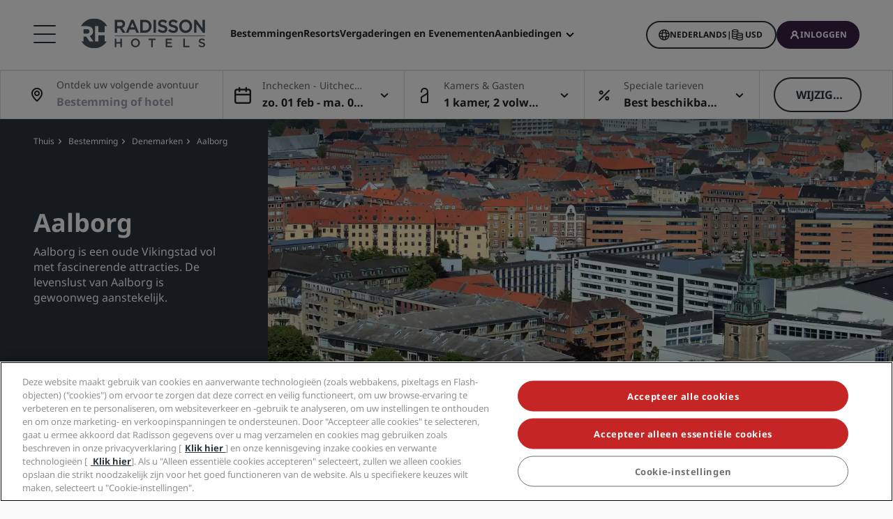

--- FILE ---
content_type: text/html;charset=UTF-8
request_url: https://www.radissonhotels.com/nl-nl/bestemming/denemarken/aalborg
body_size: 41331
content:
<!DOCTYPE html>
<html lang="nl-NL" ><head>
    <meta charset="utf-8"/>
    <meta http-equiv="cleartype" content="on">

    <meta content="width=device-width, initial-scale=1.0" name="viewport">
    <meta name="format-detection" content="telephone=no">

    <meta name="apple-itunes-app" content="app-id=1553779550">
    <meta name="google-play-app" content="app-id=com.radisson.hotels"/>

    <script type="module">
        window.tridionLabels = Object.assign(window.tridionLabels || {}, {
            idAppStoreApp: "1553779550",
            idAppGooglePlay: "com.radisson.hotels"
        });
    </script>

<title>Een bezoek aan Aalborg, Denemarken? Vind uw ideale accommodatie | Radisson Hotels</title>

<meta name="description" content="Onze Radisson Hotels liggen vlak bij de beste attracties en bezienswaardigheden in Aalborg, Denemarken. Reserveer een accommodatie die bij u past." /><link rel="apple-touch-icon" href="https://statics.radissonhotels.com/main/img/favicons/apple-touch-icon.png" />
<link rel="icon" type="image/png" sizes="32x32" href="https://statics.radissonhotels.com/main/img/favicons/favicon-32x32.png" />
<link rel="icon" type="image/png" sizes="16x16" href="https://statics.radissonhotels.com/main/img/favicons/favicon-16x16.png" />
<link rel="manifest" href="https://statics.radissonhotels.com/main/img/favicons/site.webmanifest" />
<link rel="mask-icon" href="https://statics.radissonhotels.com/main/img/favicons/safari-pinned-tab.svg" color="#c20808" />
<link rel="shortcut icon" href="https://statics.radissonhotels.com/main/img/favicons/favicon.ico" />
<meta name="msapplication-TileColor" content="#ffffff" />
<meta name="msapplication-config" content="https://statics.radissonhotels.com/main/img/favicons/browserconfig.xml" />
<meta name="theme-color" content="#ffffff" />
<link rel="alternate" href="https://www.radissonhotels.com/da-dk/destination/danmark/aalborg" hreflang="da" />
    <link rel="alternate" href="https://www.radissonhotels.com/de-de/reiseziel/daenemark/aalborg" hreflang="de" />
    <link rel="alternate" href="https://www.radissonhotels.com/en-us/destination/denmark/aalborg" hreflang="x-default" />
        <link rel="alternate" href="https://www.radissonhotels.com/en-us/destination/denmark/aalborg" hreflang="en" />
    <link rel="alternate" href="https://www.radissonhotels.com/es-es/destino/dinamarca/aalborg" hreflang="es" />
    <link rel="alternate" href="https://www.radissonhotels.com/fr-fr/destination/danemark/aalborg" hreflang="fr" />
    <link rel="alternate" href="https://www.radissonhotels.com/it-it/destinazione/danimarca/aalborg" hreflang="it" />
    <link rel="alternate" href="https://www.radissonhotels.com/nl-nl/bestemming/denemarken/aalborg" hreflang="nl" />
    <link rel="alternate" href="https://www.radissonhotels.com/no-no/destinasjon/danmark/aalborg" hreflang="no" />
    <link rel="alternate" href="https://www.radissonhotels.com/pl-pl/miejsca/dania/aalborg" hreflang="pl" />
    <link rel="alternate" href="https://www.radissonhotels.com/pt-br/destino/dinamarca/aalborg" hreflang="pt" />
    <link rel="alternate" href="https://www.radissonhotels.com/fi-fi/kohde/tanska/aalborg" hreflang="fi" />
    <link rel="alternate" href="https://www.radissonhotels.com/sv-se/destination/danmark/aalborg" hreflang="sv" />
    <link rel="alternate" href="https://www.radissonhotels.com/tr-tr/destinasyon/danimarka/aalborg" hreflang="tr" />
    <link rel="alternate" href="https://www.radissonhotels.com/ru-ru/destination/denmark/aalborg" hreflang="ru" />
    <link rel="alternate" href="https://www.radissonhotels.com/ar-ae/destination/denmark/aalborg" hreflang="ar" />
    <link rel="alternate" href="https://www.radissonhotels.com/zh-cn/destination/denmark/aalborg" hreflang="zh" />
    <link rel="alternate" href="https://www.radissonhotels.com/zh-tw/destination/denmark/aalborg" hreflang="zh" />
    <link
                rel="preload"
                as="image"
                href="https://media.radissonhotels.net/image/destination-pages/localattraction/16256-118729-f63227992_3xl.jpg?impolicy=HighCarrousel"
                crossorigin="anonymous"
                fetchpriority="high"
            />
            
        <meta name="robots" content="index, follow" />
<link rel="canonical" href="https://www.radissonhotels.com/nl-nl/bestemming/denemarken/aalborg" />
<meta property="fb:app_id" content="176184645758527"/><meta property="og:title" content="Visiting Aalborg, Denmark? Find your ideal accommodation | Radisson Hotels"/><meta property="og:description" content="Our Radisson Hotels are located near some of the best attractions and things to see in Aalborg, Denmark. Reserve an accommodation that’s right for you." /><meta property="og:url" content="https://www.radissonhotels.com/nl-nl/bestemming/denemarken/aalborg" /><meta property="og:type" content="website" />

    <meta property="og:image" content="https://media.radissonhotels.net/image/destination-pages/localattraction/16256-118729-f63227992_3xl.jpg?impolicy=Card" /><meta property="og:site_name" content="Where to stay in Aalborg"/>

    <meta name="twitter:title" content="Een bezoek aan Aalborg, Denemarken? Vind uw ideale accommodatie | Radisson Hotels" /><meta name="twitter:description" content="Onze Radisson Hotels liggen vlak bij de beste attracties en bezienswaardigheden in Aalborg, Denemarken. Reserveer een accommodatie die bij u past." /><meta name="twitter:card" content="summary_large_image" />
    <meta name="twitter:url" content="https://www.radissonhotels.com/nl-nl/bestemming/denemarken/aalborg" /><meta name="twitter:image" content="https://media.radissonhotels.net/image/destination-pages/localattraction/16256-118729-f63227992_3xl.jpg?impolicy=Card" /><meta name="twitter:site" content="@RadissonHotels" />

    <meta itemprop="name" content="Een bezoek aan Aalborg, Denemarken? Vind uw ideale accommodatie | Radisson Hotels" />
    <meta itemprop="description" content="Onze Radisson Hotels liggen vlak bij de beste attracties en bezienswaardigheden in Aalborg, Denemarken. Reserveer een accommodatie die bij u past."/><meta itemprop="image" content="https://statics.radissonhotels.com/main/img/logo/radisson/radisson-hotels-ressorts.png" />

    <script type="application/ld+json" id="schema-organization-rhg">
{
    "@context" : "https://schema.org",
    "@type" : "Organization",
    "name": "Radisson Hotel Group",
    "url" : "/nl-nl",
    "@id" : "/nl-nl#organization",
    
    "sameAs" : [
        
        "https://www.tiktok.com/@radissonhotels",
        "https://www.instagram.com/RadissonHotels/",
        "https://www.youtube.com/c/radissonhotelgroup",
        "https://www.facebook.com/RadissonHotels/",
        "https://whatsapp.com/channel/0029Vb25Iu92ER6qt87Szj21",
        "https://www.pinterest.com/radissonhotels/",
        "https://www.threads.com/@radissonhotels",
        "https://twitter.com/radissonhotels",
        "https://www.linkedin.com/company/radisson-hotel-group/"
    ],

    "logo": {
        "@type": "ImageObject",
        "url": "https://statics.radissonhotels.com/main/img/logo/radisson/radisson-hotels-ressorts.png"
    }
}
</script>
<link rel="preconnect" href="https://statics.radissonhotels.com" crossorigin="anonymous">

<link rel="preconnect" href="https://media.radissonhotels.net" crossorigin="anonymous">
    <link rel="preload" href="https://statics.radissonhotels.com/main/css/styles.critical.css?v=202601273701" crossorigin="anonymous" as="style">
<link rel="preload" href="https://statics.radissonhotels.com/main/css/styles-components.critical.css?v=202601273701" crossorigin="anonymous" as="style">

<link rel="preload" href="https://statics.radissonhotels.com/main/js/critical.js?v=202601273701" crossorigin="anonymous" as="script">
<link rel="preload" href="https://statics.radissonhotels.com/main/js/main.js?v=202601273701" crossorigin="anonymous" as="script">

<link rel="stylesheet" href="https://statics.radissonhotels.com/main/css/styles.critical.css?v=202601273701" crossorigin="anonymous"/>
<link rel="stylesheet" href="https://statics.radissonhotels.com/main/css/styles-components.critical.css?v=202601273701" crossorigin="anonymous"/>

<link crossorigin="anonymous" rel="stylesheet" href="https://statics.radissonhotels.com/main/css/styles.min.css?v=202601273701" media="print" onload="this.media='all'; this.onload=null;">
  <noscript><link crossorigin="anonymous" rel="stylesheet" href="https://statics.radissonhotels.com/main/css/styles.min.css?v=202601273701"></noscript>
<link crossorigin="anonymous" rel="stylesheet" href="
        https://statics.radissonhotels.com/main/css/styles-components.min.css?v=202601273701" media="print" onload="this.media='all'; this.onload=null;">
  <noscript><link crossorigin="anonymous" rel="stylesheet" href="
        https://statics.radissonhotels.com/main/css/styles-components.min.css?v=202601273701"></noscript>
<link crossorigin="anonymous" rel="stylesheet" href="
https://statics.radissonhotels.com/integrations/integrations.css?v=202601273701" media="print" onload="this.media='all'; this.onload=null;">
  <noscript><link crossorigin="anonymous" rel="stylesheet" href="
https://statics.radissonhotels.com/integrations/integrations.css?v=202601273701"></noscript>
<link crossorigin="anonymous" rel="stylesheet" href="
        https://statics.radissonhotels.com/search-map-destinations/search-map-destinations.css?v=202601273701" media="print" onload="this.media='all'; this.onload=null;">
  <noscript><link crossorigin="anonymous" rel="stylesheet" href="
        https://statics.radissonhotels.com/search-map-destinations/search-map-destinations.css?v=202601273701"></noscript>
<script id="ey-sw" type="application/javascript">

    if (localStorage.getItem('service-worker-disabled') === 'true') {
        if ('serviceWorker' in navigator) {
            navigator.serviceWorker.getRegistrations().then(function (registrations) {
                for (let registration of registrations) {
                    registration.unregister()
                }
            });
        }
    } else {
        const eySw = function () {
            if ('serviceWorker' in navigator) {
                window.addEventListener('load', function () {
                    navigator.serviceWorker.register('/?sw=true', {scope: '/'}).then(function (registration) {
                        console.log('%cServiceWorker registration successful with scope: ', 'background: #00cc00; color: white;', registration.scope);
                    }, function (err) {
                        console.log('%cServiceWorker registration failed: ', 'background: #cc0000; color: white;', err);
                    });
                });
            }
        };

        const airshipSdk = function (credentials) {
            // 86acbd31cd7c09cf30acb66d2fbedc91daa48b86:1602657674.3207986
            !function (n, r, e, t, c) {
                var i, o = "Promise" in n, u = {
                        then: function () {
                            return u
                        }, catch: function (n) {
                            return n(new Error("Airship SDK Error: Unsupported browser")), u
                        }
                    }, s = o ? new Promise((function (n, r) {
                        i = function (e, t) {
                            e ? r(e) : n(t)
                        }
                    })) : u
                ;s._async_setup = function (n) {
                    if (o) try {
                        i(null, n(c))
                    } catch (n) {
                        i(n)
                    }
                }, n[t] = s;
                var a = r.createElement("script");
                a.src = e, a.async = !0, a.id = "_uasdk",
                    a.rel = t, r.head.appendChild(a)
            }(window, document, 'https://aswpsdkus.com/notify/v1/ua-sdk.min.js',
                'UA', {
                    vapidPublicKey: credentials.vapidPublicKey,
                    appKey: credentials.appKey,
                    token: credentials.token,
                    workerUrl: window.location.origin + '/?sw=true'
                });
        };

        eySw();

        
                airshipSdk({
                appKey: '9xTU4s2wTqy3oEz9k7SekQ',
                token: 'MTo5eFRVNHMyd1RxeTNvRXo5azdTZWtROmpxcjRYeTBidGZCdEt3bERNa2duR29XTE5rUDZwYm9jOW1QRGZfNFFFVWc',
                vapidPublicKey: 'BOTDcDEi9n9g8rEDc98D1njvIPKUYOLBFmiPGgyIO6kZcjnOuyoy5lA5bl4uRgn4NuLqLkFLfsnga3qwd2Y99jU='
            });
            

    }
</script>

<script>(window.BOOMR_mq=window.BOOMR_mq||[]).push(["addVar",{"rua.upush":"false","rua.cpush":"true","rua.upre":"false","rua.cpre":"false","rua.uprl":"false","rua.cprl":"false","rua.cprf":"false","rua.trans":"SJ-12eb940f-db12-4f1d-a908-03321c8273a4","rua.cook":"false","rua.ims":"false","rua.ufprl":"false","rua.cfprl":"true","rua.isuxp":"false","rua.texp":"norulematch","rua.ceh":"false","rua.ueh":"false","rua.ieh.st":"0"}]);</script>
                              <script>!function(a){var e="https://s.go-mpulse.net/boomerang/",t="addEventListener";if(""=="True")a.BOOMR_config=a.BOOMR_config||{},a.BOOMR_config.PageParams=a.BOOMR_config.PageParams||{},a.BOOMR_config.PageParams.pci=!0,e="https://s2.go-mpulse.net/boomerang/";if(window.BOOMR_API_key="G2XZU-QLPA9-MKHVD-WHFXL-EK9LZ",function(){function n(e){a.BOOMR_onload=e&&e.timeStamp||(new Date).getTime()}if(!a.BOOMR||!a.BOOMR.version&&!a.BOOMR.snippetExecuted){a.BOOMR=a.BOOMR||{},a.BOOMR.snippetExecuted=!0;var i,_,o,r=document.createElement("iframe");if(a[t])a[t]("load",n,!1);else if(a.attachEvent)a.attachEvent("onload",n);r.src="javascript:void(0)",r.title="",r.role="presentation",(r.frameElement||r).style.cssText="width:0;height:0;border:0;display:none;",o=document.getElementsByTagName("script")[0],o.parentNode.insertBefore(r,o);try{_=r.contentWindow.document}catch(O){i=document.domain,r.src="javascript:var d=document.open();d.domain='"+i+"';void(0);",_=r.contentWindow.document}_.open()._l=function(){var a=this.createElement("script");if(i)this.domain=i;a.id="boomr-if-as",a.src=e+"G2XZU-QLPA9-MKHVD-WHFXL-EK9LZ",BOOMR_lstart=(new Date).getTime(),this.body.appendChild(a)},_.write("<bo"+'dy onload="document._l();">'),_.close()}}(),"".length>0)if(a&&"performance"in a&&a.performance&&"function"==typeof a.performance.setResourceTimingBufferSize)a.performance.setResourceTimingBufferSize();!function(){if(BOOMR=a.BOOMR||{},BOOMR.plugins=BOOMR.plugins||{},!BOOMR.plugins.AK){var e="true"=="true"?1:0,t="",n="ck7v6jqxygxjg2l6t4pa-f-ca2c2bff9-clientnsv4-s.akamaihd.net",i="false"=="true"?2:1,_={"ak.v":"39","ak.cp":"346728","ak.ai":parseInt("508714",10),"ak.ol":"0","ak.cr":8,"ak.ipv":4,"ak.proto":"h2","ak.rid":"cb9fc36b","ak.r":51208,"ak.a2":e,"ak.m":"b","ak.n":"essl","ak.bpcip":"18.191.95.0","ak.cport":39910,"ak.gh":"23.209.83.21","ak.quicv":"","ak.tlsv":"tls1.3","ak.0rtt":"","ak.0rtt.ed":"","ak.csrc":"-","ak.acc":"","ak.t":"1769905950","ak.ak":"hOBiQwZUYzCg5VSAfCLimQ==Woqu54ldIKQRDCmz26cvZE4bTlxMyDuVKDNzur7cgfkDpBgrXIu/wogizwA0QH+xiDzSf+AYmlJ+sM02pbn0mohE+VYNss5aCLyXgUc9piwnEyh90iEeyBJbFnXMQEAKEolKH7KgWgcw71nOc5m6pHUz/BIGGHbDMNlbSG3f+Eg94Tg2nmfvPf6vmto1lbX5sQBrEecD8MakuGznCuhedC0c82PFvyQfWixRct0R+rz5EbTJvIo5K6+DEV7bF3p64JhTh6CJiv0kdVpyRR07izHzZDCXoWVTDmJLlRMR4124yDW/09Sv0fOtBVmaHELeB6hT2Uy9iQV83paf0zTeGlAKj7OlCb+TokMuiZIewaIUQaCxeUQpqZSCJQZM88Rs4a6uH9QYOZmT22FWqSoxxzfUp9YZsYd8jTXdXZLB/qc=","ak.pv":"551","ak.dpoabenc":"","ak.tf":i};if(""!==t)_["ak.ruds"]=t;var o={i:!1,av:function(e){var t="http.initiator";if(e&&(!e[t]||"spa_hard"===e[t]))_["ak.feo"]=void 0!==a.aFeoApplied?1:0,BOOMR.addVar(_)},rv:function(){var a=["ak.bpcip","ak.cport","ak.cr","ak.csrc","ak.gh","ak.ipv","ak.m","ak.n","ak.ol","ak.proto","ak.quicv","ak.tlsv","ak.0rtt","ak.0rtt.ed","ak.r","ak.acc","ak.t","ak.tf"];BOOMR.removeVar(a)}};BOOMR.plugins.AK={akVars:_,akDNSPreFetchDomain:n,init:function(){if(!o.i){var a=BOOMR.subscribe;a("before_beacon",o.av,null,null),a("onbeacon",o.rv,null,null),o.i=!0}return this},is_complete:function(){return!0}}}}()}(window);</script></head>

<body class="bg-color-grey-totally-soft rhg-sb-modify">

    <div class="banner-app py-3 px-4 fade-in hidden">
            <div class="d-flex justify-content-between align-items-center">
                <div class="d-inline-flex align-items-center">
                    <button type="button" class="close btn js-close-banner-app" aria-label="close">
                        <span></span>
                        <span></span>
                        <span class="sr-only sr-only-focusable">Sluiten</span>
                    </button>

                    <div class="radisson-logo mx-2">
                        <img data-src="https://statics.radissonhotels.com/main/img/favicons/favicon.ico" class="lazy" alt="favicon">
                    </div>

                    <div class="caption mx-2">
                        <p class="js-caption-app-store text-bold text-12 color-gunmetal hidden">Radisson voor iOS</p>
                        <p class="js-caption-google-play text-bold text-12 color-gunmetal hidden">Radisson voor Android</p>
                        <p class="text-12 color-gunmetal">Haal meer uit de app</p>
                    </div>
                </div>

                <div class="d-inline-block float-right">
                
                    <a href="https://apps.apple.com/app/radisson-hotels-hotel-booking/id1553779550"
                    class="js-link-app-store js-smartbanner-button btn btn-transparent btn-sm hidden">
                        Downloaden</a>
                    <a href="intent://scan/#Intent;scheme=radissonhotels;package=com.radisson.hotels;end"
                    class="js-link-google-play js-smartbanner-button btn btn-transparent btn-sm hidden">
                        Downloaden</a>
                </div>
            </div>
        </div>
    <script>
    window.utag_data = {
    
        "page_sub_sub_category": "aalborg", 
        "page_geo_region": "NL", 
        "page_primary_category": "destination", 
        "page_sub_category": "denmark", 
        "page_language": "nl", 
            "page_brand": "mall",
        

        "user_language": (navigator.language || navigator.userLanguage || 'unknown').toLowerCase(),
        "user_agent_info": navigator.userAgent,
        "page_path": (isHomePage() ? "homepage" : window.location.pathname.replace("/index.html", "")),
        "previous_page_name": getReferrer(),
        "day_of_week_date_time_of_day": Date().toString(),
        "page_responsive_state": (window.innerWidth <= 991) ? "web-Responsive" : "web-notResponsive",
        "page_template": "DestinationsPage",
        "date": new Date().toISOString(),
        "page_publish_date": "",
        "currency_code_usd": "USD"
    }
    var percentPageViewed = localStorage.getItem("percentPageViewed");
    if(percentPageViewed) {
        utag_data["previous_percent_page_viewed"] = percentPageViewed
        localStorage.removeItem("percentPageViewed");
    }

    var pageName = () => {
        const pageName = "/en-us/destination/denmark/aalborg".replace("/index.html", "").split("/").slice(2).filter(function(urlPart) {return urlPart != ""}).join(">")
        if (isHomePage()) {
            return "homepage"
        } else if (isB2bEnrollmentPage()) {
            return pageName.concat(">step1")
        } else {
            return pageName
        }
    }
    utag_data["page_name"] = pageName();


    var pageHierarchyPageName = (isHomePage() ? "homepage" : window.location.pathname.replace("/index.html", "").split("/").slice(2).filter(function(urlPart) {return urlPart != ""}).join(">"));
    utag_data["page_hierarchy"] = "destination:denmark:aalborg" + ":" + pageHierarchyPageName;

    function getReferrer() {

        let referrer = document.referrer;

        if (!isRadissonDomain(referrer)) {
            return "";
        }
        else {
            return (isHomePage(referrer) ? "homepage" : referrer.replace(/^[^:]+:\/\/[^/]+/, '').replace(/[#?].*/, '').replace("/index.html", "").split("/").slice(2).filter(function(urlPart) {return urlPart != ""}).join(">"));
        }
    }

    function isRadissonDomain(url) {
        return url.indexOf("radissonhotels.com") >= 0;
    }

    function isHomePage(url) {
        url = url || window.location.pathname;
        return url.replace("/index.html", "").replace(/^[^:]+:\/\/[^/]+/, '').replace(/[#?].*/, '').split("/").filter(function(urlPart) {return urlPart != ""}).length <= 1;
    }

    function isB2bEnrollmentPage(url) {
        url = url || window.location.pathname;
        return url.indexOf('radisson-rewards/join-b2b') > -1
    }
</script>

<script type="module">
    window.appGlobalProps = Object.assign(window.appGlobalProps || {}, {
        'analyticsEnv': 'prod',
        'assetsUrl': 'https://statics.radissonhotels.com/main'
    });

    window.analyticsEnvironment = "prod"
</script>

<div class="main-navigation" role="navigation" aria-label="Menu" aria-labelledby="off-canvas-main">
    <header class="main-navigation-header " role="banner" id="header">
                <div class="rhg-header rhg-grid-layout" data-testid="header">
    <div class="rhg-burger-menu rhg-open-menu-desktop " tabindex="0" role="button" aria-label="Open the menu">
        <div class="icon" aria-hidden="true"></div>
    </div>

    <div
  class="rhg-menu-mobile-container d-block d-lg-none "
>
  <section class="rhg-section-mobile">
    <article class="rhg-menu-mobile-header">
      <div class="rhg-close-menu-mobile">
        <i class="rhg-font-icon--close"></i>
      </div>
      <div class="rhg-logo-menu-mobile">
        <a
          href='https://www.radissonhotels.com/nl-nl/'
          class="rhg-header-logo-link-home "
          onclick="trackingService.track(trackingEvents.CLICK_HOME_LOGO)"
          target="_self"
          
          title="Radisson Hotels"
        >
          <img
            src="https://statics.radissonhotels.com/main/img/logo/radisson/rhg-logomenuburger.svg"
            alt="Radisson Hotels"
          />
        </a>
      </div>
    </article>

    <article
      class="rhg-menu-mobile-content"
    >
      <article id="rhg-menu-list" class="rhg-menu-mobile-list-container">
        <ul class="rhg-list">
          <li>
                  <div
                    class="rhg-list-item open-options"
                    data-target="Onze-merken"
                  >
                    <span class="rhg-text-strong rhg-text-md">
                      Onze merken</span>
                    <i
                      class="rhg-font-icon--smallarrow-right rhg-icon-arrow"
                    ></i>
                  </div>
                </li>
              <li>
                  <div
                    class="rhg-list-item open-options"
                    data-target="Onze-gelieerde-merken-in-China"
                  >
                    <span class="rhg-text-strong rhg-text-md">
                      Onze gelieerde merken in China</span>
                    <i
                      class="rhg-font-icon--smallarrow-right rhg-icon-arrow"
                    ></i>
                  </div>
                </li>
              <li>
                  <div
                    class="rhg-list-item open-options"
                    data-target="Zoek-uw-hotel"
                  >
                    <span class="rhg-text-strong rhg-text-md">
                      Zoek uw hotel</span>
                    <i
                      class="rhg-font-icon--smallarrow-right rhg-icon-arrow"
                    ></i>
                  </div>
                </li>
              <li>
                  <div
                    class="rhg-list-item open-options"
                    data-target="Vergaderingen-en-evenementen"
                  >
                    <span class="rhg-text-strong rhg-text-md">
                      Vergaderingen en evenementen</span>
                    <i
                      class="rhg-font-icon--smallarrow-right rhg-icon-arrow"
                    ></i>
                  </div>
                </li>
              <li>
                  <div
                    class="rhg-list-item open-options"
                    data-target="Vluchten-zoeken-"
                  >
                    <span class="rhg-text-strong rhg-text-md">
                      Vluchten zoeken </span>
                    <i
                      class="rhg-font-icon--smallarrow-right rhg-icon-arrow"
                    ></i>
                  </div>
                </li>
              <li>
                  <div
                    class="rhg-list-item open-options"
                    data-target="Dineren"
                  >
                    <span class="rhg-text-strong rhg-text-md">
                      Dineren</span>
                    <i
                      class="rhg-font-icon--smallarrow-right rhg-icon-arrow"
                    ></i>
                  </div>
                </li>
              <li>
                  <div
                    class="rhg-list-item open-options"
                    data-target="Digitale-services"
                  >
                    <span class="rhg-text-strong rhg-text-md">
                      Digitale services</span>
                    <i
                      class="rhg-font-icon--smallarrow-right rhg-icon-arrow"
                    ></i>
                  </div>
                </li>
              <li>
                  <div
                    class="rhg-list-item open-options"
                    data-target="Hotelaanbiedingen"
                  >
                    <span class="rhg-text-strong rhg-text-md">
                      Hotelaanbiedingen</span>
                    <i
                      class="rhg-font-icon--smallarrow-right rhg-icon-arrow"
                    ></i>
                  </div>
                </li>
              <li>
                  <div
                    class="rhg-list-item open-options"
                    data-target="Reisideeën"
                  >
                    <span class="rhg-text-strong rhg-text-md">
                      Reisideeën</span>
                    <i
                      class="rhg-font-icon--smallarrow-right rhg-icon-arrow"
                    ></i>
                  </div>
                </li>
              <li>
                  <div
                    class="rhg-list-item open-options"
                    data-target="Radisson-Rewards"
                  >
                    <span class="rhg-text-strong rhg-text-md">
                      Radisson Rewards</span>
                    <i
                      class="rhg-font-icon--smallarrow-right rhg-icon-arrow"
                    ></i>
                  </div>
                </li>
              </ul>
      </article>

      <article
        class="rhg-menu-mobile-bottom"
      >
        <div
                class="rhg-menu-mobile-button loyalty-visibility my-auto"
                data-logged-visible="false"
                data-postlogged='{"removeClass":"show"}'
              >
                <a
                  href="https://www.radissonhotels.com/nl-nl/restaurants"
                  target="_self"
                  title="Gastronomie"
                  
                >
                  <span style="color: rgb(255, 255, 255)"
                    >Gastronomie</span
                  >
                </a>
              </div>
            <div
                class="rhg-menu-mobile-button loyalty-visibility my-auto"
                data-logged-visible="false"
                data-postlogged='{"removeClass":"show"}'
              >
                <a
                  href="https://www.radissonhotels.com/nl-nl/vluchten"
                  target="_self"
                  title="Vluchten"
                  
                >
                  <span style="color: rgb(255, 255, 255)"
                    >Vluchten</span
                  >
                </a>
              </div>
            <div
                class="rhg-menu-mobile-button loyalty-visibility my-auto"
                data-logged-visible="false"
                data-postlogged='{"removeClass":"show"}'
              >
                <a
                  href="https://www.radissonhotels.com/nl-nl/reservation/search"
                  target="_self"
                  title="Mijn boekingen"
                  
                >
                  <i
                      class="rhg-font-icon--bookings rhg-icons-header"
                      style="color: rgb(255, 255, 255)"
                    ></i>
                  <span style="color: rgb(255, 255, 255)"
                    >Mijn boekingen</span
                  >
                </a>
              </div>
            <div
                  class="rhg-menu-mobile-button loyalty-visibility"
                  data-logged-visible="true"
                  data-postlogged='{"addClass":"show"}'
                >
                  <a
                    href="https://www.radissonhotels.com/nl-nl/restaurants"
                    target="_self"
                    title="Gastronomie"
                    
                  >
                    <span style="color: rgb(255, 255, 255)"
                      >Gastronomie</span
                    >
                  </a>
                </div>
              <div
                  class="rhg-menu-mobile-button loyalty-visibility"
                  data-logged-visible="true"
                  data-postlogged='{"addClass":"show"}'
                >
                  <a
                    href="https://www.radissonhotels.com/nl-nl/vluchten"
                    target="_self"
                    title="Vluchten"
                    
                  >
                    <span style="color: rgb(255, 255, 255)"
                      >Vluchten</span
                    >
                  </a>
                </div>
              <div
                  class="rhg-menu-mobile-button loyalty-visibility"
                  data-logged-visible="true"
                  data-postlogged='{"addClass":"show"}'
                >
                  <a
                    href="https://www.radissonhotels.com/nl-nl/radisson-rewards/secure/reservations"
                    target="_self"
                    title="Mijn reserveringen"
                    
                  >
                    <i
                        class="rhg-font-icon-- rhg-icons-header"
                        style="color: rgb(255, 255, 255)"
                      >
                      </i>
                    <span style="color: rgb(255, 255, 255)"
                      >Mijn reserveringen</span
                    >
                  </a>
                </div>
              <button
          class="rhg-currency-language-selector rhg-menu-mobile-button rhg-menu-mobile-button-lang-currency"
          type="button"
          data-toggle="modal"
          data-target="#modal-select-main-language"
          aria-haspopup="true"
          aria-controls="language"
          id="language-and-currency-mobile"
        >
          <span>Nederlands</span> |
              <span><span id="preferred-lang-mobile" class="mx-1"></span></span>
            </button>

        <div
              class="loyalty-visibility show"
              data-logged-visible="false"
              data-postlogged='{"removeClass":"show"}'
            >
              <button
                data-testid="login-button"
                class="rhg-auth-button rhg-auth-button--nologged rhg-menu-mobile-button rhg-menu-mobile-button-user"
                data-toggle="modal"
                data-target="#modal-loyalty-main-navigation"
                aria-haspopup="true"
              >
                <span class="rhg-auth-button__icon">
                  <i class="rhg-font-icon--user rhg-icons-header"></i>
                </span>
                <span class="rhg-auth-button__label"
                  >Inloggen</span>
              </button>
              <div class="rhg-tooltip">
                <p
                  class="rhg-text-normal rhg-text-sm"
                  style="color: rgb(36, 36, 36)"
                >
                  <strong class="font-medium"
                      >Word lid</strong
                  > met slechts één klik.</p>
              </div>
            </div>
            <div
              class="loyalty-visibility hidden"
              data-logged-visible="true"
              data-postlogged='{"addClass":"show"}'
            >
              <button
                class="rhg-avatar js-offcanvas-loyalty"
                data-testid="avatar-button"
                type="button"
                data-toggle="offcanvas"
                data-target="#off-canvas-loyalty"
              >
                <span
                  class="rhg-avatar__icon"
                  style="background-color: rgb(104, 71, 141)"
                >
                  <i class="rhg-font-icon--user rhg-icons-avatar"></i>
                </span>
                <span class="rhg-avatar__label"></span>
                <span class="rhg-avatar__arrow"
                  ><i class="rhg-font-icon--chevron-down rhg-icons-avatar"></i
                ></span>
              </button>
            </div>
          </article>
    </article>

    <article
          id="Onze-merken"
          class="rhg-menu-mobile-options"
        >
          <div class="rhg-options-title close-options">
            <i class="rhg-font-icon--smallarrow-right rhg-icon-arrow"></i>
            <span class="rhg-text-strong rhg-text-md"
              >Onze merken</span
            >
          </div>

          <div class="rhg-options-content rhg-options-content-brands">
                    <div class="rhg-options-brands-item">
                          <a
                            href="https://www.radissonhotels.com/nl-nl/brand/radisson-collection"
                            target="_self"
                            itemprop="url"
                            
                          >
                            <i
                              class="rhg-logo rhg-font-icon--rco-color"
                            ></i>
                            <span class="sr-only sr-only-focusable"
                              >Radisson Collection</span
                            >
                          </a>
                        </div>
                      <div class="rhg-options-brands-item">
                          <a
                            href="https://www.radissonhotels.com/nl-nl/brand/radisson-blu"
                            target="_self"
                            itemprop="url"
                            
                          >
                            <i
                              class="rhg-logo rhg-font-icon--rdb-color"
                            ></i>
                            <span class="sr-only sr-only-focusable"
                              >Radisson Blu</span
                            >
                          </a>
                        </div>
                      <div class="rhg-options-brands-item">
                          <a
                            href="https://www.radissonhotels.com/nl-nl/brand/radisson"
                            target="_self"
                            itemprop="url"
                            
                          >
                            <i
                              class="rhg-logo rhg-font-icon--rad-color"
                            ></i>
                            <span class="sr-only sr-only-focusable"
                              >Radisson</span
                            >
                          </a>
                        </div>
                      <div class="rhg-options-brands-item">
                          <a
                            href="https://www.radissonhotels.com/nl-nl/brand/radisson-red"
                            target="_self"
                            itemprop="url"
                            
                          >
                            <i
                              class="rhg-logo rhg-font-icon--rdr-color"
                            ></i>
                            <span class="sr-only sr-only-focusable"
                              >Radisson RED</span
                            >
                          </a>
                        </div>
                      <div class="rhg-options-brands-item">
                          <a
                            href="https://www.radissonhotels.com/nl-nl/brand/radisson-individuals"
                            target="_self"
                            itemprop="url"
                            
                          >
                            <i
                              class="rhg-logo rhg-font-icon--ri-color"
                            ></i>
                            <span class="sr-only sr-only-focusable"
                              >Radisson Individuals</span
                            >
                          </a>
                        </div>
                      <div class="rhg-options-brands-item">
                          <a
                            href="https://www.radissonhotels.com/nl-nl/brand/artotel"
                            target="_self"
                            itemprop="url"
                            
                          >
                            <i
                              class="rhg-logo rhg-font-icon--art-color"
                            ></i>
                            <span class="sr-only sr-only-focusable"
                              >art'otel</span
                            >
                          </a>
                        </div>
                      <div class="rhg-options-brands-item">
                          <a
                            href="https://www.radissonhotels.com/nl-nl/brand/park-plaza"
                            target="_self"
                            itemprop="url"
                            
                          >
                            <i
                              class="rhg-logo rhg-font-icon--pph-color"
                            ></i>
                            <span class="sr-only sr-only-focusable"
                              >Park Plaza</span
                            >
                          </a>
                        </div>
                      <div class="rhg-options-brands-item">
                          <a
                            href="https://www.radissonhotels.com/nl-nl/brand/park-inn"
                            target="_self"
                            itemprop="url"
                            
                          >
                            <i
                              class="rhg-logo rhg-font-icon--pii-color"
                            ></i>
                            <span class="sr-only sr-only-focusable"
                              >Park Inn by Radisson</span
                            >
                          </a>
                        </div>
                      <div class="rhg-options-brands-item">
                          <a
                            href="https://www.radissonhotels.com/nl-nl/brand/country-inn"
                            target="_self"
                            itemprop="url"
                            
                          >
                            <i
                              class="rhg-logo rhg-font-icon--cis-color"
                            ></i>
                            <span class="sr-only sr-only-focusable"
                              >Country Inn & Suites</span
                            >
                          </a>
                        </div>
                      <div class="rhg-options-brands-item">
                          <a
                            href="https://www.radissonhotels.com/nl-nl/brand/prize-by-radisson"
                            target="_self"
                            itemprop="url"
                            
                          >
                            <i
                              class="rhg-logo rhg-font-icon--prz-color"
                            ></i>
                            <span class="sr-only sr-only-focusable"
                              >Prize by Radisson</span
                            >
                          </a>
                        </div>
                      </div>
                </article>
      <article
          id="Onze-gelieerde-merken-in-China"
          class="rhg-menu-mobile-options"
        >
          <div class="rhg-options-title close-options">
            <i class="rhg-font-icon--smallarrow-right rhg-icon-arrow"></i>
            <span class="rhg-text-strong rhg-text-md"
              >Onze gelieerde merken in China</span
            >
          </div>

          <div class="rhg-options-content rhg-options-content-brands">
                    <div class="rhg-options-brands-item">
                          <a
                            href="https://www.radissonhotels.com/en-us/brand/j"
                            target="_self"
                            itemprop="url"
                            
                          >
                            <i
                              class="rhg-logo rhg-font-icon--j-color"
                            ></i>
                            <span class="sr-only sr-only-focusable"
                              >J.</span
                            >
                          </a>
                        </div>
                      <div class="rhg-options-brands-item">
                          <a
                            href="https://www.radissonhotels.com/en-us/brand/kunlun"
                            target="_self"
                            itemprop="url"
                            
                          >
                            <i
                              class="rhg-logo rhg-font-icon--kl-color"
                            ></i>
                            <span class="sr-only sr-only-focusable"
                              >Kunlun</span
                            >
                          </a>
                        </div>
                      <div class="rhg-options-brands-item">
                          <a
                            href="https://www.radissonhotels.com/en-us/brand/jin-jiang"
                            target="_self"
                            itemprop="url"
                            
                          >
                            <i
                              class="rhg-logo rhg-font-icon--jj-color"
                            ></i>
                            <span class="sr-only sr-only-focusable"
                              >Jin Jiang</span
                            >
                          </a>
                        </div>
                      <div class="rhg-options-brands-item">
                          <a
                            href="https://www.radissonhotels.com/en-us/brand/golden-tulip-china"
                            target="_self"
                            itemprop="url"
                            
                          >
                            <i
                              class="rhg-logo rhg-font-icon--gt-color"
                            ></i>
                            <span class="sr-only sr-only-focusable"
                              >Golden Tulip</span
                            >
                          </a>
                        </div>
                      </div>
                </article>
      <article
          id="Zoek-uw-hotel"
          class="rhg-menu-mobile-options"
        >
          <div class="rhg-options-title close-options">
            <i class="rhg-font-icon--smallarrow-right rhg-icon-arrow"></i>
            <span class="rhg-text-strong rhg-text-md"
              >Zoek uw hotel</span
            >
          </div>

          <div class="rhg-options-content">
                <ul class="rhg-list">
                  <li>
                        <div class="rhg-list-item rhg-item-with-link">
                          <a
                            href="https://www.radissonhotels.com/nl-nl/bestemming"
                            target="_self"
                            
                            title="Bestemmingen"
                          >
                            <span class="rhg-text-strong rhg-text-md">
                              Bestemmingen</span>
                          </a>
                        </div>
                      </li>
                    <li>
                        <div class="rhg-list-item rhg-item-with-link">
                          <a
                            href="https://www.radissonhotels.com/nl-nl/ervaring/resorts"
                            target="_self"
                            
                            title="Resorts"
                          >
                            <span class="rhg-text-strong rhg-text-md">
                              Resorts</span>
                          </a>
                        </div>
                      </li>
                    <li>
                        <div class="rhg-list-item rhg-item-with-link">
                          <a
                            href="https://www.radissonhotels.com/en-us/experience/serviced-apartments"
                            target="_self"
                            
                            title="Serviceappartementen"
                          >
                            <span class="rhg-text-strong rhg-text-md">
                              Serviceappartementen</span>
                          </a>
                        </div>
                      </li>
                    <li>
                        <div class="rhg-list-item rhg-item-with-link">
                          <a
                            href="https://www.radissonhotels.com/nl-nl/ervaring/airport-hotels"
                            target="_self"
                            
                            title="Luchthavenhotels"
                          >
                            <span class="rhg-text-strong rhg-text-md">
                              Luchthavenhotels</span>
                          </a>
                        </div>
                      </li>
                    <li>
                        <div class="rhg-list-item rhg-item-with-link">
                          <a
                            href="https://www.radissonhotels.com/nl-nl/nieuwe-hotels"
                            target="_self"
                            
                            title="Nieuwe toekomstige hotels"
                          >
                            <span class="rhg-text-strong rhg-text-md">
                              Nieuwe toekomstige hotels</span>
                          </a>
                        </div>
                      </li>
                    </ul>
              </div>
            </article>
      <article
          id="Vergaderingen-en-evenementen"
          class="rhg-menu-mobile-options"
        >
          <div class="rhg-options-title close-options">
            <i class="rhg-font-icon--smallarrow-right rhg-icon-arrow"></i>
            <span class="rhg-text-strong rhg-text-md"
              >Vergaderingen en evenementen</span
            >
          </div>

          <div class="rhg-options-content">
                <ul class="rhg-list">
                  <li>
                        <div class="rhg-list-item rhg-item-with-link">
                          <a
                            href="https://www.radissonhotels.com/nl-nl/meetings-conference-hotels"
                            target="_self"
                            
                            title="Ontdek Radisson Meetings"
                          >
                            <span class="rhg-text-strong rhg-text-md">
                              Ontdek Radisson Meetings</span>
                          </a>
                        </div>
                      </li>
                    <li>
                        <div class="rhg-list-item rhg-item-with-link">
                          <a
                            href="https://www.radissonhotels.com/nl-nl/meetings-conference-hotels/book-it-easy"
                            target="_blank"
                            
                            title="Boek een vergaderruimte"
                          >
                            <span class="rhg-text-strong rhg-text-md">
                              Boek een vergaderruimte</span>
                          </a>
                        </div>
                      </li>
                    <li>
                        <div class="rhg-list-item rhg-item-with-link">
                          <a
                            href="https://www.radissonhotels.com/nl-nl/meetings-conference-hotels/verzoek-verzonden"
                            target="_blank"
                            
                            title="Een offerte aanvragen"
                          >
                            <span class="rhg-text-strong rhg-text-md">
                              Een offerte aanvragen</span>
                          </a>
                        </div>
                      </li>
                    <li>
                        <div class="rhg-list-item rhg-item-with-link">
                          <a
                            href="https://www.radissonhotels.com/nl-nl/meetings-conference-hotels/bestemmingen"
                            target="_blank"
                            
                            title="Evenementbestemmingen"
                          >
                            <span class="rhg-text-strong rhg-text-md">
                              Evenementbestemmingen</span>
                          </a>
                        </div>
                      </li>
                    <li>
                        <div class="rhg-list-item rhg-item-with-link">
                          <a
                            href="https://www.radissonhotels.com/nl-nl/meetings-conference-hotels/industrie-oplossingen"
                            target="_self"
                            
                            title="Branche-oplossingen"
                          >
                            <span class="rhg-text-strong rhg-text-md">
                              Branche-oplossingen</span>
                          </a>
                        </div>
                      </li>
                    </ul>
              </div>
            </article>
      <article
          id="Vluchten-zoeken-"
          class="rhg-menu-mobile-options"
        >
          <div class="rhg-options-title close-options">
            <i class="rhg-font-icon--smallarrow-right rhg-icon-arrow"></i>
            <span class="rhg-text-strong rhg-text-md"
              >Vluchten zoeken </span
            >
          </div>

          <div class="rhg-options-content">
                <ul class="rhg-list">
                  <li>
                        <div class="rhg-list-item rhg-item-with-link">
                          <a
                            href="https://www.radissonhotels.com/nl-nl/vluchten"
                            target="_self"
                            
                            title="Vluchten zoeken"
                          >
                            <span class="rhg-text-strong rhg-text-md">
                              Vluchten zoeken</span>
                          </a>
                        </div>
                      </li>
                    </ul>
              </div>
            </article>
      <article
          id="Dineren"
          class="rhg-menu-mobile-options"
        >
          <div class="rhg-options-title close-options">
            <i class="rhg-font-icon--smallarrow-right rhg-icon-arrow"></i>
            <span class="rhg-text-strong rhg-text-md"
              >Dineren</span
            >
          </div>

          <div class="rhg-options-content">
                <ul class="rhg-list">
                  <li>
                        <div class="rhg-list-item rhg-item-with-link">
                          <a
                            href="https://www.radissonhotels.com/nl-nl/restaurants"
                            target="_self"
                            
                            title="Zoek een restaurant"
                          >
                            <span class="rhg-text-strong rhg-text-md">
                              Zoek een restaurant</span>
                          </a>
                        </div>
                      </li>
                    </ul>
              </div>
            </article>
      <article
          id="Digitale-services"
          class="rhg-menu-mobile-options"
        >
          <div class="rhg-options-title close-options">
            <i class="rhg-font-icon--smallarrow-right rhg-icon-arrow"></i>
            <span class="rhg-text-strong rhg-text-md"
              >Digitale services</span
            >
          </div>

          <div class="rhg-options-content">
                <ul class="rhg-list">
                  <li>
                        <div class="rhg-list-item rhg-item-with-link">
                          <a
                            href="https://www.radissonhotels.com/nl-nl/app"
                            target="_self"
                            
                            title="Radisson Hotels-app"
                          >
                            <span class="rhg-text-strong rhg-text-md">
                              Radisson Hotels-app</span>
                          </a>
                        </div>
                      </li>
                    <li>
                        <div class="rhg-list-item rhg-item-with-link">
                          <a
                            href="https://www.radissonhotels.com/nl-nl/radisson-plus"
                            target="_self"
                            
                            title="Radisson+"
                          >
                            <span class="rhg-text-strong rhg-text-md">
                              Radisson+</span>
                          </a>
                        </div>
                      </li>
                    </ul>
              </div>
            </article>
      <article
          id="Hotelaanbiedingen"
          class="rhg-menu-mobile-options"
        >
          <div class="rhg-options-title close-options">
            <i class="rhg-font-icon--smallarrow-right rhg-icon-arrow"></i>
            <span class="rhg-text-strong rhg-text-md"
              >Hotelaanbiedingen</span
            >
          </div>

          <div class="rhg-options-content">
                <ul class="rhg-list">
                  <li>
                        <div class="rhg-list-item rhg-item-with-link">
                          <a
                            href="https://www.radissonhotels.com/nl-nl/hotel-aanbieding"
                            target="_self"
                            
                            title="Ontdek onze deals"
                          >
                            <span class="rhg-text-strong rhg-text-md">
                              Ontdek onze deals</span>
                          </a>
                        </div>
                      </li>
                    <li>
                        <div class="rhg-list-item rhg-item-with-link">
                          <a
                            href="https://www.radissonhotels.com/nl-nl/rewards/aanbod/3kapp"
                            target="_self"
                            
                            title="Het is direct raak"
                          >
                            <span class="rhg-text-strong rhg-text-md">
                              Eerste keer boeken?</span>
                          </a>
                        </div>
                      </li>
                    <li>
                        <div class="rhg-list-item rhg-item-with-link">
                          <a
                            href="https://www.radissonhotels.com/nl-nl/hotel-aanbieding/dagdeals"
                            target="_self"
                            
                            title="Deals of the Day"
                          >
                            <span class="rhg-text-strong rhg-text-md">
                              Deals of the Day</span>
                          </a>
                        </div>
                      </li>
                    <li>
                        <div class="rhg-list-item rhg-item-with-link">
                          <a
                            href="https://www.radissonhotels.com/nl-nl/hotel-aanbieding/prepaid"
                            target="_self"
                            
                            title="Vooruitboeken"
                          >
                            <span class="rhg-text-strong rhg-text-md">
                              Vooruitboeken</span>
                          </a>
                        </div>
                      </li>
                    <li>
                        <div class="rhg-list-item rhg-item-with-link">
                          <a
                            href="https://www.radissonhotels.com/nl-nl/ervaring/emea-arrangementen"
                            target="_self"
                            
                            title="Bekijk onze arrangementen"
                          >
                            <span class="rhg-text-strong rhg-text-md">
                              Bekijk onze arrangementen</span>
                          </a>
                        </div>
                      </li>
                    </ul>
              </div>
            </article>
      <article
          id="Reisideeën"
          class="rhg-menu-mobile-options"
        >
          <div class="rhg-options-title close-options">
            <i class="rhg-font-icon--smallarrow-right rhg-icon-arrow"></i>
            <span class="rhg-text-strong rhg-text-md"
              >Reisideeën</span
            >
          </div>

          <div class="rhg-options-content">
                <ul class="rhg-list">
                  <li>
                        <div class="rhg-list-item rhg-item-with-link">
                          <a
                            href="https://www.radissonhotels.com/nl-nl/ervaring/gezinsprogramma"
                            target="_self"
                            
                            title="Gezinsvriendelijke hotels"
                          >
                            <span class="rhg-text-strong rhg-text-md">
                              Gezinsvriendelijke hotels</span>
                          </a>
                        </div>
                      </li>
                    <li>
                        <div class="rhg-list-item rhg-item-with-link">
                          <a
                            href="https://www.radissonhotels.com/nl-nl/ervaring/bruiloften"
                            target="_self"
                            
                            title="Bruiloftslocaties"
                          >
                            <span class="rhg-text-strong rhg-text-md">
                              Bruiloftslocaties</span>
                          </a>
                        </div>
                      </li>
                    <li>
                        <div class="rhg-list-item rhg-item-with-link">
                          <a
                            href="https://www.radissonhotels.com/nl-nl/ervaring/duurzameverblijven"
                            target="_self"
                            
                            title="Duurzame verblijven"
                          >
                            <span class="rhg-text-strong rhg-text-md">
                              Duurzame verblijven</span>
                          </a>
                        </div>
                      </li>
                    <li>
                        <div class="rhg-list-item rhg-item-with-link">
                          <a
                            href="https://www.radissonhotels.com/nl-nl/meetings-conference-hotels/sports-travel"
                            target="_self"
                            
                            title="Sportteams verblijven"
                          >
                            <span class="rhg-text-strong rhg-text-md">
                              Sportteams verblijven</span>
                          </a>
                        </div>
                      </li>
                    <li>
                        <div class="rhg-list-item rhg-item-with-link">
                          <a
                            href="https://www.radissonhotels.com/nl-nl/ervaring/zakenhotels"
                            target="_self"
                            
                            title="Zakenreiziger"
                          >
                            <span class="rhg-text-strong rhg-text-md">
                              Zakenreiziger</span>
                          </a>
                        </div>
                      </li>
                    <li>
                        <div class="rhg-list-item rhg-item-with-link">
                          <a
                            href="https://www.radissonhotels.com/nl-nl/ervaring/hotels-in-het-stadscentrum"
                            target="_self"
                            
                            title="Hotels in het stadscentrum"
                          >
                            <span class="rhg-text-strong rhg-text-md">
                              Hotels in het stadscentrum</span>
                          </a>
                        </div>
                      </li>
                    <li>
                        <div class="rhg-list-item rhg-item-with-link">
                          <a
                            href="https://www.radissonhotels.com/en-us/blog"
                            target="_blank"
                            
                            title="Bezoek onze blog "
                          >
                            <span class="rhg-text-strong rhg-text-md">
                              Bezoek onze blog </span>
                          </a>
                        </div>
                      </li>
                    </ul>
              </div>
            </article>
      <article
          id="Radisson-Rewards"
          class="rhg-menu-mobile-options"
        >
          <div class="rhg-options-title close-options">
            <i class="rhg-font-icon--smallarrow-right rhg-icon-arrow"></i>
            <span class="rhg-text-strong rhg-text-md"
              >Radisson Rewards</span
            >
          </div>

          <div class="rhg-options-content">
                <ul class="rhg-list">
                  <li>
                        <div class="rhg-list-item rhg-item-with-link">
                          <a
                            href="https://www.radissonhotels.com/nl-nl/rewards"
                            target="_self"
                            
                            title="Ontdek Radisson Rewards"
                          >
                            <span class="rhg-text-strong rhg-text-md">
                              Ontdek Radisson Rewards</span>
                          </a>
                        </div>
                      </li>
                    <li>
                        <div class="rhg-list-item rhg-item-with-link">
                          <a
                            href="https://www.radissonhotels.com/nl-nl/rewards/voordelen"
                            target="_self"
                            
                            title="Voordelen"
                          >
                            <span class="rhg-text-strong rhg-text-md">
                              Ledenvoordeel</span>
                          </a>
                        </div>
                      </li>
                    <li>
                        <div class="rhg-list-item rhg-item-with-link">
                          <a
                            href="https://www.radissonhotels.com/nl-nl/rewards/inwisselen"
                            target="_self"
                            
                            title="Hoe u punten kunt gebruiken"
                          >
                            <span class="rhg-text-strong rhg-text-md">
                              Hoe u punten kunt gebruiken</span>
                          </a>
                        </div>
                      </li>
                    <li>
                        <div class="rhg-list-item rhg-item-with-link">
                          <a
                            href="https://www.radissonhotels.com/nl-nl/rewards/verdien"
                            target="_self"
                            
                            title="Hoe u punten kunt verdienen"
                          >
                            <span class="rhg-text-strong rhg-text-md">
                              Hoe u punten kunt verdienen</span>
                          </a>
                        </div>
                      </li>
                    <li>
                        <div class="rhg-list-item rhg-item-with-link">
                          <a
                            href="https://www.radissonhotels.com/nl-nl/rewards/business"
                            target="_self"
                            
                            title="Bookers and Planners"
                          >
                            <span class="rhg-text-strong rhg-text-md">
                              Bookers and Planners</span>
                          </a>
                        </div>
                      </li>
                    </ul>
              </div>
            </article>
      </section>
</div>
<div class="rhg-header-logo">
        <a href='https://www.radissonhotels.com/nl-nl/' class="rhg-header-logo-link-home "
            onclick="trackingService.track(trackingEvents.CLICK_HOME_LOGO)" target="_self"  title="Radisson Hotels">
            <picture>
                <source media="(min-width: 992px)" srcset="https://statics.radissonhotels.com/main/img/logo/radisson/rhg-logotype.svg" width="178" height="48">
                <img src="https://statics.radissonhotels.com/main/img/logo/radisson/rhg-imagotype.svg" alt="Radisson Hotels"
                    class="rhg-header-logo__image" width="46" height="48">
            </picture>
        </a>
    </div>
    <ul class="rhg-header-links">
      <li data-testid="nav-link">
                <a href="https://www.radissonhotels.com/nl-nl/bestemming" target="_self" title="Bestemmingen"
                   class="rhg-btn-link rhg-btn-link--medium rhg-btn-link__dark rhg-btn-link__bold">
                    <span class="rhg-btn-link-text">
                        <span class="rhg-btn-link-content">Bestemmingen</span>
                    </span>
                </a>
            </li>
        <li data-testid="nav-link">
                <a href="https://www.radissonhotels.com/nl-nl/ervaring/resorts" target="_self" title="Resorts"
                   class="rhg-btn-link rhg-btn-link--medium rhg-btn-link__dark rhg-btn-link__bold">
                    <span class="rhg-btn-link-text">
                        <span class="rhg-btn-link-content">Resorts</span>
                    </span>
                </a>
            </li>
        <li data-testid="nav-link">
                <a href="https://www.radissonhotels.com/nl-nl/meetings-conference-hotels" target="_self" title="Vergaderingen en Evenementen"
                   class="rhg-btn-link rhg-btn-link--medium rhg-btn-link__dark rhg-btn-link__bold">
                    <span class="rhg-btn-link-text">
                        <span class="rhg-btn-link-content">Vergaderingen en Evenementen</span>
                    </span>
                </a>
            </li>
        <li data-testid="nav-link">
                <a href="https://www.radissonhotels.com/nl-nl/hotel-aanbieding" target="_self" title="Aanbiedingen"
                   class="rhg-btn-link rhg-btn-link--medium rhg-btn-link__dark rhg-btn-link__bold">
                    <span class="rhg-btn-link-text">
                        <span class="rhg-btn-link-content">Aanbiedingen </span>
                    </span>
                </a>
            </li>
        <li data-testid="nav-link">
                <a href="https://www.radissonhotels.com/nl-nl/rewards" target="_self" title="Radisson Rewards"
                   class="rhg-btn-link rhg-btn-link--medium rhg-btn-link__dark rhg-btn-link__bold">
                    <span class="rhg-btn-link-text">
                        <span class="rhg-btn-link-content">Radisson Rewards</span>
                    </span>
                </a>
            </li>
        <li data-testid="nav-link" class="loyalty-visibility show" data-logged-visible="false" data-postlogged='{"removeClass":"show"}'>
                        <a class="rhg-btn-link rhg-btn-link--medium rhg-btn-link__dark rhg-btn-link__bold" href="https://www.radissonhotels.com/nl-nl/restaurants" target="_self" title="Gastronomie" >
                            <span class="rhg-btn-link-text">
                                <span class="rhg-btn-link-content">Gastronomie</span>
                            </span>
                        </a>
                    </li>
                <li data-testid="nav-link" class="loyalty-visibility show" data-logged-visible="false" data-postlogged='{"removeClass":"show"}'>
                        <a class="rhg-btn-link rhg-btn-link--medium rhg-btn-link__dark rhg-btn-link__bold" href="https://www.radissonhotels.com/nl-nl/vluchten" target="_self" title="Vluchten" >
                            <span class="rhg-btn-link-text">
                                <span class="rhg-btn-link-content">Vluchten</span>
                            </span>
                        </a>
                    </li>
                <li data-testid="nav-link" class="loyalty-visibility show" data-logged-visible="false" data-postlogged='{"removeClass":"show"}'>
                        <a class="rhg-btn-link rhg-btn-link--medium rhg-btn-link__dark rhg-btn-link__bold" href="https://www.radissonhotels.com/nl-nl/reservation/search" target="_self" title="Mijn boekingen" >
                            <span class="rhg-btn-link-text">
                                <span class="rhg-btn-link-content">Mijn boekingen</span>
                            </span>
                        </a>
                    </li>
                <li data-testid="nav-link" class="loyalty-visibility hidden" data-logged-visible="true" data-postlogged='{"addClass":"show"}'>
                        <a class="rhg-btn-link rhg-btn-link--medium rhg-btn-link__dark rhg-btn-link__bold" href="https://www.radissonhotels.com/nl-nl/restaurants" target="_self" title="Gastronomie" >
                            <span class="rhg-btn-link-text">
                                <span class="rhg-btn-link-content">Gastronomie</span>
                            </span>
                        </a>
                    </li>
                <li data-testid="nav-link" class="loyalty-visibility hidden" data-logged-visible="true" data-postlogged='{"addClass":"show"}'>
                        <a class="rhg-btn-link rhg-btn-link--medium rhg-btn-link__dark rhg-btn-link__bold" href="https://www.radissonhotels.com/nl-nl/vluchten" target="_self" title="Vluchten" >
                            <span class="rhg-btn-link-text">
                                <span class="rhg-btn-link-content">Vluchten</span>
                            </span>
                        </a>
                    </li>
                <li data-testid="nav-link" class="loyalty-visibility hidden" data-logged-visible="true" data-postlogged='{"addClass":"show"}'>
                        <a class="rhg-btn-link rhg-btn-link--medium rhg-btn-link__dark rhg-btn-link__bold" href="https://www.radissonhotels.com/nl-nl/radisson-rewards/secure/reservations" target="_self" title="Mijn reserveringen" >
                            <span class="rhg-btn-link-text">
                                <span class="rhg-btn-link-content">Mijn reserveringen</span>
                            </span>
                        </a>
                    </li>
                </ul>
    <div class="rhg-header-actions">
        <button class="rhg-currency-language-selector"
                type="button"
                data-toggle="modal"
                data-target="#modal-select-main-language"
                aria-haspopup="true"
                aria-controls="language"
                id="language-and-currency">
          <span class="rhg-currency-language-selector-icon"><i class="rhg-font-icon--languages rhg-icons-header"></i>Nederlands</span> |
                <span class="rhg-currency-language-selector-icon"><i class="rhg-font-icon--currency rhg-icons-header"></i><span id="preferred-lang-desktop" class="mx-1"></span>
            </button>
        <div class="loyalty-visibility"
                 data-logged-visible="false"
                 data-postnologged='{"addClass":"show"}'
                 data-postlogged='{"addClass":"hidden"}'>
                <button data-testid="login-button" class="rhg-auth-button rhg-auth-button--nologged"
                        data-toggle="modal"
                        data-target="#modal-loyalty-main-navigation"
                        aria-haspopup="true">
                    <span class="rhg-auth-button__icon">
                        <i class="rhg-font-icon--user rhg-icons-header"></i>
                    </span>
                    <span class="rhg-auth-button__label">
                        Inloggen</span>
                </button>
                <div class="rhg-tooltip">
                    <p class="rhg-text-normal rhg-text-sm" style="color: rgb(36, 36, 36);">
                        <strong class="font-medium">
                                Word lid</strong> met slechts één klik.</p>
                </div>
            </div>
            <div class="secondary-navigation-bar__item loyalty-visibility hidden"
                 data-logged-visible="true"
                 data-postlogged='{"removeClass":"hidden"}'
                 data-postnologged='{"addClass":"hidden"}'>
                <button class="rhg-avatar js-offcanvas-loyalty customer-info-button" data-testid="avatar-button" type="button" data-toggle="offcanvas" data-target="#off-canvas-loyalty" aria-haspopup="true">
                    <span class="rhg-avatar__icon">
                        <i class="rhg-font-icon--user rhg-icons-avatar"></i>
                    </span>
                    <span class="rhg-avatar__label"></span>
                    <span class="rhg-avatar__arrow"><i class="rhg-font-icon--chevron-down rhg-icons-avatar"></i></span>
                </button>
            </div>
        </div>
</div>
<div class="rhg-menu-desktop-container d-none d-lg-block">
  <section class="section__rhg-menu rhg-d-none">

    <div class="section__item">
        <section class="rhg-menu-sections">
            <div class="rhg-section-title">
                <span class="rhg-btn-link-text">
                  <span class="rhg-btn-link-content rhg-text-strong rhg-text-md rhg-white-text">
                    Onze merken</span>
                </span>
  
                </div>
            <div class="rhg-section-list-container__brands">
                    <a class="rhg-logo-link" href="https://www.radissonhotels.com/nl-nl/brand/radisson-collection" target="_self" itemprop="url" >
                          <div class="rhg-logo-container">
                            <i class="rhg-logo notHover rhg-font-icon--rco-white"></i>
                            <i class="rhg-logo isHover rhg-font-icon--rco-color"></i>
                            <span class="sr-only sr-only-focusable">Radisson Collection</span>
                          </div>
                        </a>
                      <a class="rhg-logo-link" href="https://www.radissonhotels.com/nl-nl/brand/radisson-blu" target="_self" itemprop="url" >
                          <div class="rhg-logo-container">
                            <i class="rhg-logo notHover rhg-font-icon--rdb-white"></i>
                            <i class="rhg-logo isHover rhg-font-icon--rdb-color"></i>
                            <span class="sr-only sr-only-focusable">Radisson Blu</span>
                          </div>
                        </a>
                      <a class="rhg-logo-link" href="https://www.radissonhotels.com/nl-nl/brand/radisson" target="_self" itemprop="url" >
                          <div class="rhg-logo-container">
                            <i class="rhg-logo notHover rhg-font-icon--rad-white"></i>
                            <i class="rhg-logo isHover rhg-font-icon--rad-color"></i>
                            <span class="sr-only sr-only-focusable">Radisson</span>
                          </div>
                        </a>
                      <a class="rhg-logo-link" href="https://www.radissonhotels.com/nl-nl/brand/radisson-red" target="_self" itemprop="url" >
                          <div class="rhg-logo-container">
                            <i class="rhg-logo notHover rhg-font-icon--rdr-white"></i>
                            <i class="rhg-logo isHover rhg-font-icon--rdr-color"></i>
                            <span class="sr-only sr-only-focusable">Radisson RED</span>
                          </div>
                        </a>
                      <a class="rhg-logo-link" href="https://www.radissonhotels.com/nl-nl/brand/radisson-individuals" target="_self" itemprop="url" >
                          <div class="rhg-logo-container">
                            <i class="rhg-logo notHover rhg-font-icon--ri-white"></i>
                            <i class="rhg-logo isHover rhg-font-icon--ri-color"></i>
                            <span class="sr-only sr-only-focusable">Radisson Individuals</span>
                          </div>
                        </a>
                      <a class="rhg-logo-link" href="https://www.radissonhotels.com/nl-nl/brand/artotel" target="_self" itemprop="url" >
                          <div class="rhg-logo-container">
                            <i class="rhg-logo notHover rhg-font-icon--art-white"></i>
                            <i class="rhg-logo isHover rhg-font-icon--art-color"></i>
                            <span class="sr-only sr-only-focusable">art'otel</span>
                          </div>
                        </a>
                      <a class="rhg-logo-link" href="https://www.radissonhotels.com/nl-nl/brand/park-plaza" target="_self" itemprop="url" >
                          <div class="rhg-logo-container">
                            <i class="rhg-logo notHover rhg-font-icon--pph-white"></i>
                            <i class="rhg-logo isHover rhg-font-icon--pph-color"></i>
                            <span class="sr-only sr-only-focusable">Park Plaza</span>
                          </div>
                        </a>
                      <a class="rhg-logo-link" href="https://www.radissonhotels.com/nl-nl/brand/park-inn" target="_self" itemprop="url" >
                          <div class="rhg-logo-container">
                            <i class="rhg-logo notHover rhg-font-icon--pii-white"></i>
                            <i class="rhg-logo isHover rhg-font-icon--pii-color"></i>
                            <span class="sr-only sr-only-focusable">Park Inn by Radisson</span>
                          </div>
                        </a>
                      <a class="rhg-logo-link" href="https://www.radissonhotels.com/nl-nl/brand/country-inn" target="_self" itemprop="url" >
                          <div class="rhg-logo-container">
                            <i class="rhg-logo notHover rhg-font-icon--cis-white"></i>
                            <i class="rhg-logo isHover rhg-font-icon--cis-color"></i>
                            <span class="sr-only sr-only-focusable">Country Inn & Suites</span>
                          </div>
                        </a>
                      <a class="rhg-logo-link" href="https://www.radissonhotels.com/nl-nl/brand/prize-by-radisson" target="_self" itemprop="url" >
                          <div class="rhg-logo-container">
                            <i class="rhg-logo notHover rhg-font-icon--prz-white"></i>
                            <i class="rhg-logo isHover rhg-font-icon--prz-color"></i>
                            <span class="sr-only sr-only-focusable">Prize by Radisson</span>
                          </div>
                        </a>
                      </div>
                </section>
        <section class="rhg-menu-sections">
            <div class="rhg-section-title">
                <span class="rhg-btn-link-text">
                  <span class="rhg-btn-link-content rhg-text-strong rhg-text-md rhg-white-text">
                    Onze gelieerde merken in China</span>
                </span>
  
                </div>
            <div class="rhg-section-list-container__brands">
                    <a class="rhg-logo-link" href="https://www.radissonhotels.com/en-us/brand/j" target="_self" itemprop="url" >
                          <div class="rhg-logo-container">
                            <i class="rhg-logo notHover rhg-font-icon--j-white"></i>
                            <i class="rhg-logo isHover rhg-font-icon--j-color"></i>
                            <span class="sr-only sr-only-focusable">J.</span>
                          </div>
                        </a>
                      <a class="rhg-logo-link" href="https://www.radissonhotels.com/en-us/brand/kunlun" target="_self" itemprop="url" >
                          <div class="rhg-logo-container">
                            <i class="rhg-logo notHover rhg-font-icon--kl-white"></i>
                            <i class="rhg-logo isHover rhg-font-icon--kl-color"></i>
                            <span class="sr-only sr-only-focusable">Kunlun</span>
                          </div>
                        </a>
                      <a class="rhg-logo-link" href="https://www.radissonhotels.com/en-us/brand/jin-jiang" target="_self" itemprop="url" >
                          <div class="rhg-logo-container">
                            <i class="rhg-logo notHover rhg-font-icon--jj-white"></i>
                            <i class="rhg-logo isHover rhg-font-icon--jj-color"></i>
                            <span class="sr-only sr-only-focusable">Jin Jiang</span>
                          </div>
                        </a>
                      <a class="rhg-logo-link" href="https://www.radissonhotels.com/en-us/brand/golden-tulip-china" target="_self" itemprop="url" >
                          <div class="rhg-logo-container">
                            <i class="rhg-logo notHover rhg-font-icon--gt-white"></i>
                            <i class="rhg-logo isHover rhg-font-icon--gt-color"></i>
                            <span class="sr-only sr-only-focusable">Golden Tulip</span>
                          </div>
                        </a>
                      </div>
                </section>
        </div>
    <div class="section__item">
        <section class="rhg-menu-sections">
            <div class="rhg-section-title">
                <span class="rhg-btn-link-text">
                  <span class="rhg-btn-link-content rhg-text-strong rhg-text-md rhg-white-text">
                    Zoek uw hotel</span>
                </span>
  
                </div>
            <div class="rhg-section-list-container">
                  <ul class="rhg-section-list">
                    <li>
                          <a class="rhg-btn-link rhg-btn-link--medium rhg-btn-link__light"
                             disabled="false"
                             href="https://www.radissonhotels.com/nl-nl/bestemming" target="_self"  title="Bestemmingen">
                            <span class="rhg-btn-link-text">
                              <span class="rhg-btn-link-content">Bestemmingen</span>
                            </span>
                          </a>
                        </li>
                      <li>
                          <a class="rhg-btn-link rhg-btn-link--medium rhg-btn-link__light"
                             disabled="false"
                             href="https://www.radissonhotels.com/nl-nl/ervaring/resorts" target="_self"  title="Resorts">
                            <span class="rhg-btn-link-text">
                              <span class="rhg-btn-link-content">Resorts</span>
                            </span>
                          </a>
                        </li>
                      <li>
                          <a class="rhg-btn-link rhg-btn-link--medium rhg-btn-link__light"
                             disabled="false"
                             href="https://www.radissonhotels.com/en-us/experience/serviced-apartments" target="_self"  title="Serviceappartementen">
                            <span class="rhg-btn-link-text">
                              <span class="rhg-btn-link-content">Serviceappartementen</span>
                            </span>
                          </a>
                        </li>
                      <li>
                          <a class="rhg-btn-link rhg-btn-link--medium rhg-btn-link__light"
                             disabled="false"
                             href="https://www.radissonhotels.com/nl-nl/ervaring/airport-hotels" target="_self"  title="Luchthavenhotels">
                            <span class="rhg-btn-link-text">
                              <span class="rhg-btn-link-content">Luchthavenhotels</span>
                            </span>
                          </a>
                        </li>
                      <li>
                          <a class="rhg-btn-link rhg-btn-link--medium rhg-btn-link__light"
                             disabled="false"
                             href="https://www.radissonhotels.com/nl-nl/nieuwe-hotels" target="_self"  title="Nieuwe toekomstige hotels">
                            <span class="rhg-btn-link-text">
                              <span class="rhg-btn-link-content">Nieuwe toekomstige hotels</span>
                            </span>
                          </a>
                        </li>
                      </ul>
                </div>
              </section>
        <section class="rhg-menu-sections">
            <div class="rhg-section-title">
                <a class="rhg-btn-link rhg-btn-link--medium rhg-btn-link__light"
                     href="https://www.radissonhotels.com/nl-nl/meetings-conference-hotels" target="_self"  title="Vergaderingen en Evenementen">
                <span class="rhg-btn-link-text">
                  <span class="rhg-btn-link-content rhg-text-strong rhg-text-md rhg-white-text">
                    Vergaderingen en Evenementen</span>
                </span>
  
                </a>
                </div>
            <div class="rhg-section-list-container">
                  <ul class="rhg-section-list">
                    <li>
                          <a class="rhg-btn-link rhg-btn-link--medium rhg-btn-link__light"
                             disabled="false"
                             href="https://www.radissonhotels.com/nl-nl/meetings-conference-hotels" target="_self"  title="Ontdek Radisson Meetings">
                            <span class="rhg-btn-link-text">
                              <span class="rhg-btn-link-content">Ontdek Radisson Meetings</span>
                            </span>
                          </a>
                        </li>
                      <li>
                          <a class="rhg-btn-link rhg-btn-link--medium rhg-btn-link__light"
                             disabled="false"
                             href="https://www.radissonhotels.com/nl-nl/meetings-conference-hotels/book-it-easy" target="_blank"  title="Boek een vergaderruimte">
                            <span class="rhg-btn-link-text">
                              <span class="rhg-btn-link-content">Boek een vergaderruimte</span>
                            </span>
                          </a>
                        </li>
                      <li>
                          <a class="rhg-btn-link rhg-btn-link--medium rhg-btn-link__light"
                             disabled="false"
                             href="https://www.radissonhotels.com/nl-nl/meetings-conference-hotels/verzoek-verzonden" target="_blank"  title="Een offerte aanvragen">
                            <span class="rhg-btn-link-text">
                              <span class="rhg-btn-link-content">Een offerte aanvragen</span>
                            </span>
                          </a>
                        </li>
                      <li>
                          <a class="rhg-btn-link rhg-btn-link--medium rhg-btn-link__light"
                             disabled="false"
                             href="https://www.radissonhotels.com/nl-nl/meetings-conference-hotels/bestemmingen" target="_blank"  title="Evenementbestemmingen">
                            <span class="rhg-btn-link-text">
                              <span class="rhg-btn-link-content">Evenementbestemmingen</span>
                            </span>
                          </a>
                        </li>
                      <li>
                          <a class="rhg-btn-link rhg-btn-link--medium rhg-btn-link__light"
                             disabled="false"
                             href="https://www.radissonhotels.com/nl-nl/meetings-conference-hotels/industrie-oplossingen" target="_self"  title="Branche-oplossingen">
                            <span class="rhg-btn-link-text">
                              <span class="rhg-btn-link-content">Branche-oplossingen</span>
                            </span>
                          </a>
                        </li>
                      </ul>
                </div>
              </section>
        <section class="rhg-menu-sections">
            <div class="rhg-section-title">
                <span class="rhg-btn-link-text">
                  <span class="rhg-btn-link-content rhg-text-strong rhg-text-md rhg-white-text">
                    Vluchten zoeken </span>
                </span>
  
                </div>
            <div class="rhg-section-list-container">
                  <ul class="rhg-section-list">
                    <li>
                          <a class="rhg-btn-link rhg-btn-link--medium rhg-btn-link__light"
                             disabled="false"
                             href="https://www.radissonhotels.com/nl-nl/vluchten" target="_self"  title="Vluchten zoeken">
                            <span class="rhg-btn-link-text">
                              <span class="rhg-btn-link-content">Vluchten zoeken</span>
                            </span>
                          </a>
                        </li>
                      </ul>
                </div>
              </section>
        <section class="rhg-menu-sections">
            <div class="rhg-section-title">
                <span class="rhg-btn-link-text">
                  <span class="rhg-btn-link-content rhg-text-strong rhg-text-md rhg-white-text">
                    Dineren</span>
                </span>
  
                </div>
            <div class="rhg-section-list-container">
                  <ul class="rhg-section-list">
                    <li>
                          <a class="rhg-btn-link rhg-btn-link--medium rhg-btn-link__light"
                             disabled="false"
                             href="https://www.radissonhotels.com/nl-nl/restaurants" target="_self"  title="Zoek een restaurant">
                            <span class="rhg-btn-link-text">
                              <span class="rhg-btn-link-content">Zoek een restaurant</span>
                            </span>
                          </a>
                        </li>
                      </ul>
                </div>
              </section>
        <section class="rhg-menu-sections">
            <div class="rhg-section-title">
                <span class="rhg-btn-link-text">
                  <span class="rhg-btn-link-content rhg-text-strong rhg-text-md rhg-white-text">
                    Digitale services</span>
                </span>
  
                </div>
            <div class="rhg-section-list-container">
                  <ul class="rhg-section-list">
                    <li>
                          <a class="rhg-btn-link rhg-btn-link--medium rhg-btn-link__light"
                             disabled="false"
                             href="https://www.radissonhotels.com/nl-nl/app" target="_self"  title="Radisson Hotels-app">
                            <span class="rhg-btn-link-text">
                              <span class="rhg-btn-link-content">Radisson Hotels-app</span>
                            </span>
                          </a>
                        </li>
                      <li>
                          <a class="rhg-btn-link rhg-btn-link--medium rhg-btn-link__light"
                             disabled="false"
                             href="https://www.radissonhotels.com/nl-nl/radisson-plus" target="_self"  title="Radisson+">
                            <span class="rhg-btn-link-text">
                              <span class="rhg-btn-link-content">Radisson+</span>
                            </span>
                          </a>
                        </li>
                      </ul>
                </div>
              </section>
        </div>
    <div class="section__item">
        <section class="rhg-menu-sections">
            <div class="rhg-section-title">
                <a class="rhg-btn-link rhg-btn-link--medium rhg-btn-link__light"
                     href="https://www.radissonhotels.com/nl-nl/hotel-aanbieding" target="_self"  title="Aanbiedingen ">
                <span class="rhg-btn-link-text">
                  <span class="rhg-btn-link-content rhg-text-strong rhg-text-md rhg-white-text">
                    Aanbiedingen </span>
                </span>
  
                </a>
                </div>
            <div class="rhg-section-list-container">
                  <ul class="rhg-section-list">
                    <li>
                          <a class="rhg-btn-link rhg-btn-link--medium rhg-btn-link__light"
                             disabled="false"
                             href="https://www.radissonhotels.com/nl-nl/hotel-aanbieding" target="_self"  title="Ontdek onze deals">
                            <span class="rhg-btn-link-text">
                              <span class="rhg-btn-link-content">Ontdek onze deals</span>
                            </span>
                          </a>
                        </li>
                      <li>
                          <a class="rhg-btn-link rhg-btn-link--medium rhg-btn-link__light"
                             disabled="false"
                             href="https://www.radissonhotels.com/nl-nl/rewards/aanbod/3kapp" target="_self"  title="Het is direct raak">
                            <span class="rhg-btn-link-text">
                              <span class="rhg-btn-link-content">Eerste keer boeken?</span>
                            </span>
                          </a>
                        </li>
                      <li>
                          <a class="rhg-btn-link rhg-btn-link--medium rhg-btn-link__light"
                             disabled="false"
                             href="https://www.radissonhotels.com/nl-nl/hotel-aanbieding/dagdeals" target="_self"  title="Deals of the Day">
                            <span class="rhg-btn-link-text">
                              <span class="rhg-btn-link-content">Deals of the Day</span>
                            </span>
                          </a>
                        </li>
                      <li>
                          <a class="rhg-btn-link rhg-btn-link--medium rhg-btn-link__light"
                             disabled="false"
                             href="https://www.radissonhotels.com/nl-nl/hotel-aanbieding/prepaid" target="_self"  title="Vooruitboeken">
                            <span class="rhg-btn-link-text">
                              <span class="rhg-btn-link-content">Vooruitboeken</span>
                            </span>
                          </a>
                        </li>
                      <li>
                          <a class="rhg-btn-link rhg-btn-link--medium rhg-btn-link__light"
                             disabled="false"
                             href="https://www.radissonhotels.com/nl-nl/ervaring/emea-arrangementen" target="_self"  title="Bekijk onze arrangementen">
                            <span class="rhg-btn-link-text">
                              <span class="rhg-btn-link-content">Bekijk onze arrangementen</span>
                            </span>
                          </a>
                        </li>
                      </ul>
                </div>
              </section>
        <section class="rhg-menu-sections">
            <div class="rhg-section-title">
                <span class="rhg-btn-link-text">
                  <span class="rhg-btn-link-content rhg-text-strong rhg-text-md rhg-white-text">
                    Reisideeën</span>
                </span>
  
                </div>
            <div class="rhg-section-list-container">
                  <ul class="rhg-section-list">
                    <li>
                          <a class="rhg-btn-link rhg-btn-link--medium rhg-btn-link__light"
                             disabled="false"
                             href="https://www.radissonhotels.com/nl-nl/ervaring/gezinsprogramma" target="_self"  title="Gezinsvriendelijke hotels">
                            <span class="rhg-btn-link-text">
                              <span class="rhg-btn-link-content">Gezinsvriendelijke hotels</span>
                            </span>
                          </a>
                        </li>
                      <li>
                          <a class="rhg-btn-link rhg-btn-link--medium rhg-btn-link__light"
                             disabled="false"
                             href="https://www.radissonhotels.com/nl-nl/ervaring/bruiloften" target="_self"  title="Bruiloftslocaties">
                            <span class="rhg-btn-link-text">
                              <span class="rhg-btn-link-content">Bruiloftslocaties</span>
                            </span>
                          </a>
                        </li>
                      <li>
                          <a class="rhg-btn-link rhg-btn-link--medium rhg-btn-link__light"
                             disabled="false"
                             href="https://www.radissonhotels.com/nl-nl/ervaring/duurzameverblijven" target="_self"  title="Duurzame verblijven">
                            <span class="rhg-btn-link-text">
                              <span class="rhg-btn-link-content">Duurzame verblijven</span>
                            </span>
                          </a>
                        </li>
                      <li>
                          <a class="rhg-btn-link rhg-btn-link--medium rhg-btn-link__light"
                             disabled="false"
                             href="https://www.radissonhotels.com/nl-nl/meetings-conference-hotels/sports-travel" target="_self"  title="Sportteams verblijven">
                            <span class="rhg-btn-link-text">
                              <span class="rhg-btn-link-content">Sportteams verblijven</span>
                            </span>
                          </a>
                        </li>
                      <li>
                          <a class="rhg-btn-link rhg-btn-link--medium rhg-btn-link__light"
                             disabled="false"
                             href="https://www.radissonhotels.com/nl-nl/ervaring/zakenhotels" target="_self"  title="Zakenreiziger">
                            <span class="rhg-btn-link-text">
                              <span class="rhg-btn-link-content">Zakenreiziger</span>
                            </span>
                          </a>
                        </li>
                      <li>
                          <a class="rhg-btn-link rhg-btn-link--medium rhg-btn-link__light"
                             disabled="false"
                             href="https://www.radissonhotels.com/nl-nl/ervaring/hotels-in-het-stadscentrum" target="_self"  title="Hotels in het stadscentrum">
                            <span class="rhg-btn-link-text">
                              <span class="rhg-btn-link-content">Hotels in het stadscentrum</span>
                            </span>
                          </a>
                        </li>
                      <li>
                          <a class="rhg-btn-link rhg-btn-link--medium rhg-btn-link__light"
                             disabled="false"
                             href="https://www.radissonhotels.com/en-us/blog" target="_blank"  title="Bezoek onze blog ">
                            <span class="rhg-btn-link-text">
                              <span class="rhg-btn-link-content">Bezoek onze blog </span>
                            </span>
                          </a>
                        </li>
                      </ul>
                </div>
              </section>
        <section class="rhg-menu-sections">
            <div class="rhg-section-title">
                <a class="rhg-btn-link rhg-btn-link--medium rhg-btn-link__light"
                     href="https://www.radissonhotels.com/nl-nl/rewards" target="_self"  title="Radisson Rewards">
                <span class="rhg-btn-link-text">
                  <span class="rhg-btn-link-content rhg-text-strong rhg-text-md rhg-white-text">
                    Radisson Rewards</span>
                </span>
  
                </a>
                </div>
            <div class="rhg-section-list-container">
                  <ul class="rhg-section-list">
                    <li>
                          <a class="rhg-btn-link rhg-btn-link--medium rhg-btn-link__light"
                             disabled="false"
                             href="https://www.radissonhotels.com/nl-nl/rewards" target="_self"  title="Ontdek Radisson Rewards">
                            <span class="rhg-btn-link-text">
                              <span class="rhg-btn-link-content">Ontdek Radisson Rewards</span>
                            </span>
                          </a>
                        </li>
                      <li>
                          <a class="rhg-btn-link rhg-btn-link--medium rhg-btn-link__light"
                             disabled="false"
                             href="https://www.radissonhotels.com/nl-nl/rewards/voordelen" target="_self"  title="Voordelen">
                            <span class="rhg-btn-link-text">
                              <span class="rhg-btn-link-content">Ledenvoordeel</span>
                            </span>
                          </a>
                        </li>
                      <li>
                          <a class="rhg-btn-link rhg-btn-link--medium rhg-btn-link__light"
                             disabled="false"
                             href="https://www.radissonhotels.com/nl-nl/rewards/inwisselen" target="_self"  title="Hoe u punten kunt gebruiken">
                            <span class="rhg-btn-link-text">
                              <span class="rhg-btn-link-content">Hoe u punten kunt gebruiken</span>
                            </span>
                          </a>
                        </li>
                      <li>
                          <a class="rhg-btn-link rhg-btn-link--medium rhg-btn-link__light"
                             disabled="false"
                             href="https://www.radissonhotels.com/nl-nl/rewards/verdien" target="_self"  title="Hoe u punten kunt verdienen">
                            <span class="rhg-btn-link-text">
                              <span class="rhg-btn-link-content">Hoe u punten kunt verdienen</span>
                            </span>
                          </a>
                        </li>
                      <li>
                          <a class="rhg-btn-link rhg-btn-link--medium rhg-btn-link__light"
                             disabled="false"
                             href="https://www.radissonhotels.com/nl-nl/rewards/business" target="_self"  title="Bookers and Planners">
                            <span class="rhg-btn-link-text">
                              <span class="rhg-btn-link-content">Bookers and Planners</span>
                            </span>
                          </a>
                        </li>
                      </ul>
                </div>
              </section>
        <a class="rhg-btn rhg-btn-secondary rhg-btn-secondary--medium rhg-btn__inverted rhg-btn-link__uppercase rhg-btn-link__bold rhg-section-button loyalty-visibility show"
                 data-logged-visible="false" data-postlogged='{"removeClass":"show"}'
                 disabled="false"
                 href="https://www.radissonhotels.com/nl-nl/radisson-rewards/join" target="_self" 
                 title="Inschrijven" >
                Inschrijven</a>
            <a class="rhg-btn rhg-btn-secondary rhg-btn-secondary--medium rhg-btn__inverted rhg-btn-link__uppercase rhg-btn-link__bold rhg-section-button loyalty-visibility hidden"
                 data-logged-visible="true" data-postlogged='{"addClass":"show"}'
                 disabled="false"
                 href="https://www.radissonhotels.com/nl-nl/radisson-rewards/secure/reservations" target="_self" 
                 title="Mijn reserveringen" >
                Mijn reserveringen</a>
            </div>
    </section>
</div>
<script type="module">
    window.languages = [];
    
        languages.push({
        key: "da-dk",
        text: "Dansk",
        url: "/da-dk/destination/danmark/aalborg",
        activeLanguage: "nl-nl"
    });
    
        languages.push({
        key: "de-de",
        text: "Deutsch",
        url: "/de-de/reiseziel/daenemark/aalborg",
        activeLanguage: "nl-nl"
    });
    
        languages.push({
        key: "en-us",
        text: "English",
        url: "/en-us/destination/denmark/aalborg",
        activeLanguage: "nl-nl"
    });
    
        languages.push({
        key: "es-es",
        text: "Español",
        url: "/es-es/destino/dinamarca/aalborg",
        activeLanguage: "nl-nl"
    });
    
        languages.push({
        key: "fr-fr",
        text: "Français",
        url: "/fr-fr/destination/danemark/aalborg",
        activeLanguage: "nl-nl"
    });
    
        languages.push({
        key: "it-it",
        text: "Italiano",
        url: "/it-it/destinazione/danimarca/aalborg",
        activeLanguage: "nl-nl"
    });
    
        languages.push({
        key: "nl-nl",
        text: "Nederlands",
        url: "/nl-nl/bestemming/denemarken/aalborg",
        activeLanguage: "nl-nl"
    });
    
        languages.push({
        key: "no-no",
        text: "Norsk",
        url: "/no-no/destinasjon/danmark/aalborg",
        activeLanguage: "nl-nl"
    });
    
        languages.push({
        key: "pl-pl",
        text: "Polski",
        url: "/pl-pl/miejsca/dania/aalborg",
        activeLanguage: "nl-nl"
    });
    
        languages.push({
        key: "pt-br",
        text: "Português",
        url: "/pt-br/destino/dinamarca/aalborg",
        activeLanguage: "nl-nl"
    });
    
        languages.push({
        key: "fi-fi",
        text: "Suomi",
        url: "/fi-fi/kohde/tanska/aalborg",
        activeLanguage: "nl-nl"
    });
    
        languages.push({
        key: "sv-se",
        text: "Svenska",
        url: "/sv-se/destination/danmark/aalborg",
        activeLanguage: "nl-nl"
    });
    
        languages.push({
        key: "tr-tr",
        text: "Türkçe",
        url: "/tr-tr/destinasyon/danimarka/aalborg",
        activeLanguage: "nl-nl"
    });
    
        languages.push({
        key: "ru-ru",
        text: "Русский",
        url: "/ru-ru/destination/denmark/aalborg",
        activeLanguage: "nl-nl"
    });
    
        languages.push({
        key: "ar-ae",
        text: "العربية",
        url: "/ar-ae/destination/denmark/aalborg",
        activeLanguage: "nl-nl"
    });
    
        languages.push({
        key: "zh-cn",
        text: "中文 （简体）",
        url: "/zh-cn/destination/denmark/aalborg",
        activeLanguage: "nl-nl"
    });
    
        languages.push({
        key: "zh-tw",
        text: "中文 （繁體）",
        url: "/zh-tw/destination/denmark/aalborg",
        activeLanguage: "nl-nl"
    });
    
    localStorage.setItem("languages", JSON.stringify(languages));
    window.allSupportedLanguages = [];
    
        allSupportedLanguages.push({
            code: "bg-bg",
            name: "Български",
        });
    
        allSupportedLanguages.push({
            code: "ar-ae",
            name: "العربية",
        });
    
        allSupportedLanguages.push({
            code: "nl-nl",
            name: "Nederlands",
        });
    
        allSupportedLanguages.push({
            code: "zh-cn",
            name: "中文 （简体）",
        });
    
        allSupportedLanguages.push({
            code: "fr-fr",
            name: "Français",
        });
    
        allSupportedLanguages.push({
            code: "de-de",
            name: "Deutsch",
        });
    
        allSupportedLanguages.push({
            code: "it-it",
            name: "Italiano",
        });
    
        allSupportedLanguages.push({
            code: "no-no",
            name: "Norsk",
        });
    
        allSupportedLanguages.push({
            code: "pl-pl",
            name: "Polski",
        });
    
        allSupportedLanguages.push({
            code: "ru-ru",
            name: "Русский",
        });
    
        allSupportedLanguages.push({
            code: "es-es",
            name: "Español",
        });
    
        allSupportedLanguages.push({
            code: "sv-se",
            name: "Svenska",
        });
    
        allSupportedLanguages.push({
            code: "pt-br",
            name: "Português",
        });
    
        allSupportedLanguages.push({
            code: "tr-tr",
            name: "Türkçe",
        });
    
        allSupportedLanguages.push({
            code: "fi-fi",
            name: "Suomi",
        });
    
        allSupportedLanguages.push({
            code: "da-dk",
            name: "Dansk",
        });
    
        allSupportedLanguages.push({
            code: "zh-tw",
            name: "中文 （繁體）",
        });
    
        allSupportedLanguages.push({
            code: "uk-ua",
            name: "Українська",
        });
    
        allSupportedLanguages.push({
            code: "th-th",
            name: "ไทย",
        });
    
        allSupportedLanguages.push({
            code: "lt-lt",
            name: "Lietuvių",
        });
    
        allSupportedLanguages.push({
            code: "lv-lv",
            name: "Latviešu",
        });
    
        allSupportedLanguages.push({
            code: "ko-kr",
            name: "한국어",
        });
    
        allSupportedLanguages.push({
            code: "ja-jp",
            name: "日本語",
        });
    
        allSupportedLanguages.push({
            code: "is-is",
            name: "Íslenska",
        });
    
        allSupportedLanguages.push({
            code: "hu-hu",
            name: "Magyar",
        });
    
        allSupportedLanguages.push({
            code: "el-gr",
            name: "Ελληνικά",
        });
    
        allSupportedLanguages.push({
            code: "et-ee",
            name: "Eesti",
        });
    
        allSupportedLanguages.push({
            code: "cs-cz",
            name: "Čeština",
        });
    
        allSupportedLanguages.push({
            code: "id-id",
            name: "Bahasa Indonesia",
        });
    
        allSupportedLanguages.push({
            code: "hr-hr",
            name: "Hrvatski",
        });
    
        allSupportedLanguages.push({
            code: "ro-ro",
            name: "Română",
        });
    
        allSupportedLanguages.push({
            code: "hi-in",
            name: "हिन्दी",
        });
    
        allSupportedLanguages.push({
            code: "vi-vn",
            name: "Tiếng Việt",
        });
    
        allSupportedLanguages.push({
            code: "he-il",
            name: "עברית",
        });
    
        allSupportedLanguages.push({
            code: "en-us",
            name: "English",
        });
    

    window.loyaltyData = window.loyaltyData || {};
    var memberAdvantageList = [];
    
        memberAdvantageList.push({
            title: "Punten voor hotelverblijven",
            subtitle: "Verdien punten voor gratis nachten en meer.",
            iconClass: "points-for-hotel-stays-nlp"
        });
    
        memberAdvantageList.push({
            title: "Exclusief ledentarief ",
            subtitle: "Tot 15% korting op uw hotelverblijven.",
            iconClass: "members-only-rate-nlp"
        });
    
        memberAdvantageList.push({
            title: "Korting op eten en drinken",
            subtitle: "Exclusieve ledenkortingen op eten en drinken.",
            iconClass: "discounts-on-food-drink-nlp"
        });
    
        memberAdvantageList.push({
            title: "Voorrangsrij ",
            subtitle: "Priority toegang voor leden voor in- en uitchecken",
            iconClass: "priority-line-nlp"
        });
    
    window.loyaltyData = {
      rewardsImage: {
        altText: "Radisson Rewards - web, app & offers - Banner Cards xpx",
        url: "https://media.radissonhotels.net/image/radisson-rewards-web-app-offers/promotional/16256-127449-f74984503_3XL.jpg?impolicy=LoyaltyCards"
      },
      joinLink: {
        href: "https://www.radissonhotels.com/nl-nl/radisson-rewards/join",
        target: "_self",
        rel: "",
        text: "Inschrijven"
      },
      memberAdvantageList: memberAdvantageList
    }
</script></header>
        <div id="off-canvas-main" data-side="right" class="bg-white navmenu navmenu-default navmenu-fixed-left off-canvas visible-xs d-lg-none">
        <div class="content-off-canvas">
            <div class="navigation">
                <div class="d-flex flex-column flex-lg-row" id="primary-navigation-list">
        <div class="nested-item primary-navigation-bar__item offcanvas-main-navigation"
                             data-target="#HOTELS"
                             data-toggle="off-canvas" data-side="right" data-canvas="body">
                            HOTELS<i class="icon-arrow-right xs d-lg-none float-right"></i>
                        </div>
                    </div>
<div class="d-flex flex-column flex-lg-row">
    <div class="nested-item secondary-navigation-bar__item loyalty-visibility my-auto" data-logged-visible="false"
                         data-postlogged='{"removeClass":"show"}'>
                        <a class="d-flex" href="https://www.radissonhotels.com/nl-nl/restaurants" target="_self"
                           title="Gastronomie" >
                        Gastronomie</a>
                    </div>
                <div class="nested-item secondary-navigation-bar__item loyalty-visibility my-auto" data-logged-visible="false"
                         data-postlogged='{"removeClass":"show"}'>
                        <a class="d-flex" href="https://www.radissonhotels.com/nl-nl/vluchten" target="_self"
                           title="Vluchten" >
                        Vluchten</a>
                    </div>
                <div class="nested-item secondary-navigation-bar__item loyalty-visibility my-auto" data-logged-visible="false"
                         data-postlogged='{"removeClass":"show"}'>
                        <a class="d-flex" href="https://www.radissonhotels.com/nl-nl/reservation/search" target="_self"
                           title="Mijn boekingen" >
                        <i class="align-middle xs icon-bookings mr-2"> </i>
                        Mijn boekingen</a>
                    </div>
                <div class="nested-item secondary-navigation-bar__item loyalty-visibility " data-logged-visible="true"
                         data-postlogged='{"addClass":"show"}'>
                        <a class="d-flex" href="https://www.radissonhotels.com/nl-nl/restaurants" target="_self"
                           title="Gastronomie" >
                        Gastronomie</a>
                    </div>
                <div class="nested-item secondary-navigation-bar__item loyalty-visibility " data-logged-visible="true"
                         data-postlogged='{"addClass":"show"}'>
                        <a class="d-flex" href="https://www.radissonhotels.com/nl-nl/vluchten" target="_self"
                           title="Vluchten" >
                        Vluchten</a>
                    </div>
                <div class="nested-item secondary-navigation-bar__item loyalty-visibility " data-logged-visible="true"
                         data-postlogged='{"addClass":"show"}'>
                        <a class="d-flex" href="https://www.radissonhotels.com/nl-nl/radisson-rewards/secure/reservations" target="_self"
                           title="Mijn reserveringen" >
                        <i class="align-middle xs icon-bookings mr-2"> </i>
                        Mijn reserveringen</a>
                    </div>
                <div class="nested-item secondary-navigation-bar__item my-auto offcanvas-main-navigation" data-target="#offcanvas-main-languages" data-toggle="off-canvas" data-side="right" data-canvas="body">
            <i class="my-auto xs icon-world mr-2"> </i> Nederlands<span class="float-right"> Wijzigen</span>
    </div>
    <div class="nested-item secondary-navigation-bar__item my-auto offcanvas-main-navigation"
         data-target="#offcanvas-main-phone" data-toggle="off-canvas" data-side="right" data-canvas="body">
        <div class="dropdown dropdown-customer header-phone-numbers">
            <i class="icon-phone xs"> </i>
        </div>
    </div>
    <div class="nested-item secondary-navigation-bar__item my-auto offcanvas-main-navigation" data-target="#offcanvas-main-currencies" data-toggle="off-canvas" data-side="right" data-canvas="body">
            <i class="my-auto xs icon-currency mr-2"> </i>
            <span class="active-currency-title"> </span>
            <span class="float-right">Wijzigen</span>
        </div>
        <div class="nested-item secondary-navigation-bar__item loyalty-visibility my-auto" data-logged-visible="false" data-postlogged='{"removeClass":"show"}'>
            <button class="btn d-flex py-0" type="button" data-toggle="modal" data-target="#modal-loyalty-main-navigation" aria-haspopup="true">
                <i class="my-auto xs icon-user mr-2"> </i> <span class="text-nowrap">Inloggen</span>
            </button>
            </div>
    </div>


<div id="HOTELS" data-side="right"
                 class="navmenu navmenu-default navmenu-fixed-left off-canvas visible-xs vertical-position">
                <div class="primary-navigation-dropdown navigation px-0">
                    <div class="bg-white nested-item offcanvas-main-navigation nested-item px-5 py-3" data-target="#HOTELS"
                         data-toggle="off-canvas" data-side="right" data-canvas="body" data-close="true">
                        <i class="icon-arrow-left xs d-lg-none float-left mr-3"></i> Back
                    </div>
                    <div class="col-12 content-off-canvas">
                        <p class="col-12 py-4 text-bold">HOTELS</p>
                        <div class="col-12 pb-3 pl-0 pr-0 underline-border mb-5">
                                            <div class="container hotel-navigation">
    <p class="text-bold color-black text-14 mt-3">Onze hotelmerken</p>
            <div class="item-brand p-0 col-4 col-lg-3">
                <a href="https://www.radissonhotels.com/nl-nl/brand/radisson-collection" target="_self" tabindex="-1" title="Radisson Collection"  class="w-100">
                <img crossorigin="anonymous"
                            class="img-cover lazy"
                            data-src="https://statics.radissonhotels.com/main/img/logos/rco.svg"
                            alt="Radisson Collection"
                        />
                </a>
                    </div>
        <div class="item-brand p-0 col-4 col-lg-3">
                <a href="https://www.radissonhotels.com/nl-nl/brand/radisson-blu" target="_self" tabindex="-1" title="Radisson Blu"  class="w-100">
                <img crossorigin="anonymous"
                            class="img-cover lazy"
                            data-src="https://statics.radissonhotels.com/main/img/logos/rdb.svg"
                            alt="Radisson Blu"
                        />
                </a>
                    </div>
        <div class="item-brand p-0 col-4 col-lg-3">
                <a href="https://www.radissonhotels.com/nl-nl/brand/radisson" target="_self" tabindex="-1" title="Radisson"  class="w-100">
                <img crossorigin="anonymous"
                            class="img-cover lazy"
                            data-src="https://statics.radissonhotels.com/main/img/logos/rad.svg"
                            alt="Radisson"
                        />
                </a>
                    </div>
        <div class="item-brand p-0 col-4 col-lg-3">
                <a href="https://www.radissonhotels.com/nl-nl/brand/radisson-red" target="_self" tabindex="-1" title="Radisson RED"  class="w-100">
                <img crossorigin="anonymous"
                            class="img-cover lazy"
                            data-src="https://statics.radissonhotels.com/main/img/logos/rdr.svg"
                            alt="Radisson RED"
                        />
                </a>
                    </div>
        <div class="item-brand p-0 col-4 col-lg-3">
                <a href="https://www.radissonhotels.com/nl-nl/brand/radisson-individuals" target="_self" tabindex="-1" title="Radisson Individuals"  class="w-100">
                <img crossorigin="anonymous"
                            class="img-cover lazy"
                            data-src="https://statics.radissonhotels.com/main/img/logos/ri.svg"
                            alt="Radisson Individuals"
                        />
                </a>
                    </div>
        <div class="item-brand p-0 col-4 col-lg-3">
                <a href="https://www.radissonhotels.com/nl-nl/brand/artotel" target="_self" tabindex="-1" title="art'otel"  class="w-100">
                <img crossorigin="anonymous"
                            class="img-cover lazy"
                            data-src="https://statics.radissonhotels.com/main/img/logos/art.svg"
                            alt="art'otel"
                        />
                </a>
                    </div>
        <div class="item-brand p-0 col-4 col-lg-3">
                <a href="https://www.radissonhotels.com/nl-nl/brand/park-plaza" target="_self" tabindex="-1" title="Park Plaza"  class="w-100">
                <img crossorigin="anonymous"
                            class="img-cover lazy"
                            data-src="https://statics.radissonhotels.com/main/img/logos/pph.svg"
                            alt="Park Plaza"
                        />
                </a>
                    </div>
        <div class="item-brand p-0 col-4 col-lg-3">
                <a href="https://www.radissonhotels.com/nl-nl/brand/park-inn" target="_self" tabindex="-1" title="Park Inn by Radisson"  class="w-100">
                <img crossorigin="anonymous"
                            class="img-cover lazy"
                            data-src="https://statics.radissonhotels.com/main/img/logos/pii.svg"
                            alt="Park Inn by Radisson"
                        />
                </a>
                    </div>
        <div class="item-brand p-0 col-4 col-lg-3">
                <a href="https://www.radissonhotels.com/nl-nl/brand/country-inn" target="_self" tabindex="-1" title="Country Inn & Suites"  class="w-100">
                <img crossorigin="anonymous"
                            class="img-cover lazy"
                            data-src="https://statics.radissonhotels.com/main/img/logos/cis.svg"
                            alt="Country Inn & Suites"
                        />
                </a>
                    </div>
        <div class="item-brand p-0 col-4 col-lg-3">
                <a href="https://www.radissonhotels.com/nl-nl/brand/prize-by-radisson" target="_self" tabindex="-1" title="Prize by Radisson"  class="w-100">
                <img crossorigin="anonymous"
                            class="img-cover lazy"
                            data-src="https://statics.radissonhotels.com/main/img/logos/prz.svg"
                            alt="Prize by Radisson"
                        />
                </a>
                    </div>
        </div>
</div>
                                    </div>
                </div>
            </div>
        <div id="offcanvas-main-languages" data-side="right" class="navmenu navmenu-default navmenu-fixed-left off-canvas visible-xs">
    <div id="offcanvas-languages-back-btn" class="bg-white nested-item offcanvas-main-navigation px-5 py-3" data-close="true" data-target="#offcanvas-main-languages" data-toggle="off-canvas" data-side="right" data-canvas="body">
        <i class="icon-arrow-left xs d-lg-none float-left mr-3"></i> Back
    </div>
    <div class="content-off-canvas">
        <div class="navigation">
            <div class="main-languages-mobile">
                <h3 class="h3 text-16">Taal</h3>
                <div class="text-left main-languages_container main-languages__container--suggested">
                    <p class="font-bold">Voorgestelde talen</p>
                    <div class="main-languages__grid--mobile main-languages__grid--suggested"></div>
                </div>
                <div class="text-left main-languages_container main-languages__container--all">
                    <p class="font-bold">Alle talen</p>
                    <div class="main-languages__grid--mobile main-languages__grid main-languages__grid--all"></div>
                </div>
            </div>
        </div>
    </div>
</div>

<div id="offcanvas-main-currencies" data-side="right" class="navmenu navmenu-default navmenu-fixed-left off-canvas visible-xs">
        <div id="offcanvas-currencies-back-btn" class="bg-white nested-item offcanvas-main-navigation px-5 py-3" data-close="true" data-target="#offcanvas-main-currencies" data-toggle="off-canvas" data-side="right" data-canvas="body">
            <i class="icon-arrow-left xs d-lg-none float-left mr-3"></i> Back
        </div>
        <div class="content-off-canvas">
            <div class="navigation">
                <div class="main-currencies-mobile">
                    <h3 class="h3 text-16">Valuta</h3>
                    <div class="text-left main-currencies_container main-currencies__container--suggested">
                        <p class="font-bold">Hoofdvaluta’s</p>
                        <div class="main-currencies__grid--mobile main-currencies__grid--suggested"></div>
                    </div>
                    <div class="text-left main-currencies_container main-currencies__container--all">
                        <p class="font-bold">Alle valuta'''s</p>
                        <div class="main-currencies__grid--mobile main-currencies__grid main-currencies__grid--all"></div>
                    </div>
                </div>
            </div>
        </div>
    </div>
    </div>
        </div>
    </div>
    <div class="canvas-wrap d-none d-lg-block"></div>
    <div id="off-canvas-loyalty" class="bg-white loyalty-off-canvas d-none">
        <div class="content-off-canvas">
            <div id="customer-info-modal-content" class="modal-content position-relative">
    <div class="card no-border shadow-none card-user" id="off-canvas-user-profile">
        <button
        id="customer-info-button-close"
        class="btn js-offcanvas-loyalty"
        type="button"
        data-toggle="offcanvas"
        data-target="#off-canvas-loyalty">
            <i class="icon-cross sm my-auto"></i>
        </button>

        <div class="card-user-info">
            <div class="user-icon-wrapper">
                <div class="user-icon d-flex">
                    <i class="m-auto pt-1 md icon-user"> </i>
                </div>
            </div>
            <div class="user-name-wrapper">
                <p class="welcome-user-text">Welkom terug</p>
                <strong class="user-name"></strong>
            </div>
            <div class="club-badge-wrapper">
                <span class="badge badge-secondary user-club-member"></span>
            </div>
            <div class="corporate-info-container">
                <div class="user-rewards-number-container">
                    <span class="user-rewards-number-text d-none"></span>
                    <p class="user-id small-text user-rewards-number"></p>
                </div>
                <div class="user-items-separator d-none"></div>
                <div class="user-corporate-points-container d-none">
                    <span class="user-corporate-points-text"></span>
                    <p class="user-corporate-points-number"></p>
                </div>
            </div>
            <div class="small-text user-rewards-points-container"><span class="points-count user-rewards-points"></span>Punten</div>
        </div>
    </div>
  <div class="card no-border shadow-none card-footer">
        <div class="d-none">[TierLinkList(tier=KeywordModel(id=62968, title=Club, description=Club, key=club, taxonomyId=26958), linkList=[Link(text= Mijn account, title= Mijn account, externalLink=null, seo=Seo(title=Mijn account, description=, keyword=null, twitter=TwitterMetas(card=summary, site=null, title=, description=, image=null), opengraph=FacebookMetas(siteName=null, type=website, title=, description=, image=null), url=/nl-nl/radisson-rewards/secure/my-account, robots=null, showPrice=KeywordModel(id=62997, title=Yes, description=Ja, key=yes, taxonomyId=27005)), blank=no, iconClass=KeywordModel(id=103495, title=User, description=Gebruiker, key=user, taxonomyId=87), pdf=null, rel=follow, image=null, isPrimary=null, isButton=null), Link(text=Mijn reserveringen, title=Mijn reserveringen, externalLink=null, seo=Seo(title=Mijn reserveringen, description=null, keyword=null, twitter=TwitterMetas(card=summary, site=null, title=null, description=null, image=null), opengraph=FacebookMetas(siteName=null, type=website, title=null, description=null, image=null), url=/nl-nl/radisson-rewards/secure/reservations, robots=null, showPrice=KeywordModel(id=62997, title=Yes, description=Ja, key=yes, taxonomyId=27005)), blank=no, iconClass=KeywordModel(id=103491, title=My Reservations, description=Mijn reserveringen, key=bookings, taxonomyId=87), pdf=null, rel=follow, image=null, isPrimary=null, isButton=null), Link(text=Inwisselen, title=Inwisselen, externalLink=null, seo=Seo(title=Punten inwisselen voor rewards en voordelen | Radisson Rewards, description=Als Radisson Rewards-lid kunt u uw punten inwisselen voor gratis award nights en een ruime variëteit aan andere voordelen., keyword=null, twitter=TwitterMetas(card=summary, site=Radisson Rewards, title=Punten inwisselen voor rewards en voordelen | Radisson Rewards, description=Als Radisson Rewards-lid kunt u uw punten inwisselen voor gratis award nights en een ruime variëteit aan andere voordelen., image=IcePortalMediaItem(alternateText=Radisson Rewards - Kamer, gravity=null, height=1069, width=2000, type=Photo, videoTitle=null, videoDescription=null, videoInformation=null, videoDate=null)), opengraph=FacebookMetas(siteName=Radisson Rewards, type=website, title=Redeem Points for Rewards & Benefits | Radisson Rewards, description=As a Radisson Rewards member, you can redeem your points for free award nights, as well as a great variety of other benefits., image=IcePortalMediaItem(alternateText=Radisson Rewards - Kamer, gravity=null, height=1069, width=2000, type=Photo, videoTitle=null, videoDescription=null, videoInformation=null, videoDate=null)), url=/nl-nl/rewards/inwisselen, robots=null, showPrice=KeywordModel(id=62997, title=Yes, description=Ja, key=yes, taxonomyId=27005)), blank=no, iconClass=KeywordModel(id=189822, title=(Rewards benefit) Free award nights, description=Gratis award nights, key=free-award-nights, taxonomyId=87), pdf=null, rel=follow, image=null, isPrimary=null, isButton=null)]), TierLinkList(tier=KeywordModel(id=464221, title=Premium, description=Premium, key=premium, taxonomyId=26958), linkList=[Link(text= Mijn account, title= Mijn account, externalLink=null, seo=Seo(title=Mijn account, description=, keyword=null, twitter=TwitterMetas(card=summary, site=null, title=, description=, image=null), opengraph=FacebookMetas(siteName=null, type=website, title=, description=, image=null), url=/nl-nl/radisson-rewards/secure/my-account, robots=null, showPrice=KeywordModel(id=62997, title=Yes, description=Ja, key=yes, taxonomyId=27005)), blank=no, iconClass=KeywordModel(id=103495, title=User, description=Gebruiker, key=user, taxonomyId=87), pdf=null, rel=follow, image=null, isPrimary=null, isButton=null), Link(text=Mijn reserveringen, title=Mijn reserveringen, externalLink=null, seo=Seo(title=Mijn reserveringen, description=null, keyword=null, twitter=TwitterMetas(card=summary, site=null, title=null, description=null, image=null), opengraph=FacebookMetas(siteName=null, type=website, title=null, description=null, image=null), url=/nl-nl/radisson-rewards/secure/reservations, robots=null, showPrice=KeywordModel(id=62997, title=Yes, description=Ja, key=yes, taxonomyId=27005)), blank=no, iconClass=KeywordModel(id=103491, title=My Reservations, description=Mijn reserveringen, key=bookings, taxonomyId=87), pdf=null, rel=follow, image=null, isPrimary=null, isButton=null), Link(text=Inwisselen, title=Inwisselen, externalLink=null, seo=Seo(title=Punten inwisselen voor rewards en voordelen | Radisson Rewards, description=Als Radisson Rewards-lid kunt u uw punten inwisselen voor gratis award nights en een ruime variëteit aan andere voordelen., keyword=null, twitter=TwitterMetas(card=summary, site=Radisson Rewards, title=Punten inwisselen voor rewards en voordelen | Radisson Rewards, description=Als Radisson Rewards-lid kunt u uw punten inwisselen voor gratis award nights en een ruime variëteit aan andere voordelen., image=IcePortalMediaItem(alternateText=Radisson Rewards - Kamer, gravity=null, height=1069, width=2000, type=Photo, videoTitle=null, videoDescription=null, videoInformation=null, videoDate=null)), opengraph=FacebookMetas(siteName=Radisson Rewards, type=website, title=Redeem Points for Rewards & Benefits | Radisson Rewards, description=As a Radisson Rewards member, you can redeem your points for free award nights, as well as a great variety of other benefits., image=IcePortalMediaItem(alternateText=Radisson Rewards - Kamer, gravity=null, height=1069, width=2000, type=Photo, videoTitle=null, videoDescription=null, videoInformation=null, videoDate=null)), url=/nl-nl/rewards/inwisselen, robots=null, showPrice=KeywordModel(id=62997, title=Yes, description=Ja, key=yes, taxonomyId=27005)), blank=no, iconClass=KeywordModel(id=189822, title=(Rewards benefit) Free award nights, description=Gratis award nights, key=free-award-nights, taxonomyId=87), pdf=null, rel=follow, image=null, isPrimary=null, isButton=null)]), TierLinkList(tier=KeywordModel(id=464220, title=VIP, description=VIP, key=vip, taxonomyId=26958), linkList=[Link(text= Mijn account, title= Mijn account, externalLink=null, seo=Seo(title=Mijn account, description=, keyword=null, twitter=TwitterMetas(card=summary, site=null, title=, description=, image=null), opengraph=FacebookMetas(siteName=null, type=website, title=, description=, image=null), url=/nl-nl/radisson-rewards/secure/my-account, robots=null, showPrice=KeywordModel(id=62997, title=Yes, description=Ja, key=yes, taxonomyId=27005)), blank=no, iconClass=KeywordModel(id=103495, title=User, description=Gebruiker, key=user, taxonomyId=87), pdf=null, rel=follow, image=null, isPrimary=null, isButton=null), Link(text=Mijn reserveringen, title=Mijn reserveringen, externalLink=null, seo=Seo(title=Mijn reserveringen, description=null, keyword=null, twitter=TwitterMetas(card=summary, site=null, title=null, description=null, image=null), opengraph=FacebookMetas(siteName=null, type=website, title=null, description=null, image=null), url=/nl-nl/radisson-rewards/secure/reservations, robots=null, showPrice=KeywordModel(id=62997, title=Yes, description=Ja, key=yes, taxonomyId=27005)), blank=no, iconClass=KeywordModel(id=103491, title=My Reservations, description=Mijn reserveringen, key=bookings, taxonomyId=87), pdf=null, rel=follow, image=null, isPrimary=null, isButton=null), Link(text=Inwisselen, title=Inwisselen, externalLink=null, seo=Seo(title=Punten inwisselen voor rewards en voordelen | Radisson Rewards, description=Als Radisson Rewards-lid kunt u uw punten inwisselen voor gratis award nights en een ruime variëteit aan andere voordelen., keyword=null, twitter=TwitterMetas(card=summary, site=Radisson Rewards, title=Punten inwisselen voor rewards en voordelen | Radisson Rewards, description=Als Radisson Rewards-lid kunt u uw punten inwisselen voor gratis award nights en een ruime variëteit aan andere voordelen., image=IcePortalMediaItem(alternateText=Radisson Rewards - Kamer, gravity=null, height=1069, width=2000, type=Photo, videoTitle=null, videoDescription=null, videoInformation=null, videoDate=null)), opengraph=FacebookMetas(siteName=Radisson Rewards, type=website, title=Redeem Points for Rewards & Benefits | Radisson Rewards, description=As a Radisson Rewards member, you can redeem your points for free award nights, as well as a great variety of other benefits., image=IcePortalMediaItem(alternateText=Radisson Rewards - Kamer, gravity=null, height=1069, width=2000, type=Photo, videoTitle=null, videoDescription=null, videoInformation=null, videoDate=null)), url=/nl-nl/rewards/inwisselen, robots=null, showPrice=KeywordModel(id=62997, title=Yes, description=Ja, key=yes, taxonomyId=27005)), blank=no, iconClass=KeywordModel(id=189822, title=(Rewards benefit) Free award nights, description=Gratis award nights, key=free-award-nights, taxonomyId=87), pdf=null, rel=follow, image=null, isPrimary=null, isButton=null)]), TierLinkList(tier=KeywordModel(id=509689, title=(Corporate) Administrator, description=Administrator, key=B2B-A, taxonomyId=26958), linkList=[Link(text= Mijn account, title= Mijn account, externalLink=null, seo=Seo(title=Mijn account, description=, keyword=null, twitter=TwitterMetas(card=summary, site=null, title=, description=, image=null), opengraph=FacebookMetas(siteName=null, type=website, title=, description=, image=null), url=/nl-nl/radisson-rewards/secure/my-account, robots=null, showPrice=KeywordModel(id=62997, title=Yes, description=Ja, key=yes, taxonomyId=27005)), blank=no, iconClass=KeywordModel(id=103495, title=User, description=Gebruiker, key=user, taxonomyId=87), pdf=null, rel=follow, image=null, isPrimary=null, isButton=null), Link(text=Transfer, title=Transfer, externalLink=null, seo=Seo(title=Wissel punten in voor Rewards & Voordelen | Punten overdragen | Radisson Rewards, description=Als Radisson Rewards-lid kunt u uw punt overdragen aan een ander lid, keyword=null, twitter=TwitterMetas(card=summary, site=null, title=Wissel punten in voor Rewards & Voordelen | Punten overdragen | Radisson Rewards, description=Als Radisson Rewards-lid kunt u uw punt overdragen aan een ander lid, image=null), opengraph=FacebookMetas(siteName=null, type=website, title=Wissel punten in voor Rewards & Voordelen | Punten overdragen | Radisson Rewards, description=Als Radisson Rewards-lid kunt u uw punt overdragen aan een ander lid, image=null), url=/nl-nl/rewards/inwisselen/transfer-points, robots=null, showPrice=KeywordModel(id=62997, title=Yes, description=Ja, key=yes, taxonomyId=27005)), blank=null, iconClass=null, pdf=null, rel=null, image=null, isPrimary=KeywordModel(id=62998, title=No, description=Nee, key=no, taxonomyId=27005), isButton=null), Link(text=Bedrijfsprogramma-pagina, title=Bedrijfsprogramma-pagina, externalLink=null, seo=Seo(title=Radisson Rewards bedrijfsprogramma | Radisson Hotel Group, description=Uniek loyaliteitsprogramma voor hotels waarmee bedrijven hun Radisson Rewards punten kunnen bundelen voor het bedrijfsaccount., keyword=null, twitter=TwitterMetas(card=summary, site=null, title=Radisson Rewards bedrijfsprogramma | Radisson Hotel Group , description=Uniek loyaliteitsprogramma voor hotels waarmee bedrijven hun Radisson Rewards punten kunnen bundelen voor het bedrijfsaccount., image=null), opengraph=FacebookMetas(siteName=null, type=website, title=Radisson Rewards bedrijfsprogramma | Radisson Hotel Group , description=Uniek loyaliteitsprogramma voor hotels waarmee bedrijven hun Radisson Rewards punten kunnen bundelen voor het bedrijfsaccount., image=null), url=/nl-nl/radisson-rewards/secure/corporate, robots=null, showPrice=KeywordModel(id=62997, title=Yes, description=Ja, key=yes, taxonomyId=27005)), blank=null, iconClass=null, pdf=null, rel=null, image=null, isPrimary=KeywordModel(id=62998, title=No, description=Nee, key=no, taxonomyId=27005), isButton=null), Link(text=Zakelijke leden, title=Zakelijke leden, externalLink=null, seo=Seo(title=Corporate members, description=null, keyword=null, twitter=TwitterMetas(card=summary, site=null, title=null, description=null, image=null), opengraph=FacebookMetas(siteName=null, type=website, title=null, description=null, image=null), url=/nl-nl/radisson-rewards/secure/corporate-members, robots=null, showPrice=KeywordModel(id=62997, title=Yes, description=Ja, key=yes, taxonomyId=27005)), blank=null, iconClass=null, pdf=null, rel=null, image=null, isPrimary=KeywordModel(id=62998, title=No, description=Nee, key=no, taxonomyId=27005), isButton=null)]), TierLinkList(tier=KeywordModel(id=509688, title=(Corporate) Booker, description=Booker, key=B2B-B, taxonomyId=26958), linkList=[Link(text= Mijn account, title= Mijn account, externalLink=null, seo=Seo(title=Mijn account, description=, keyword=null, twitter=TwitterMetas(card=summary, site=null, title=, description=, image=null), opengraph=FacebookMetas(siteName=null, type=website, title=, description=, image=null), url=/nl-nl/radisson-rewards/secure/my-account, robots=null, showPrice=KeywordModel(id=62997, title=Yes, description=Ja, key=yes, taxonomyId=27005)), blank=no, iconClass=KeywordModel(id=103495, title=User, description=Gebruiker, key=user, taxonomyId=87), pdf=null, rel=follow, image=null, isPrimary=null, isButton=null), Link(text=Mijn reserveringen, title=Mijn reserveringen, externalLink=null, seo=Seo(title=Mijn reserveringen, description=null, keyword=null, twitter=TwitterMetas(card=summary, site=null, title=null, description=null, image=null), opengraph=FacebookMetas(siteName=null, type=website, title=null, description=null, image=null), url=/nl-nl/radisson-rewards/secure/reservations, robots=null, showPrice=KeywordModel(id=62997, title=Yes, description=Ja, key=yes, taxonomyId=27005)), blank=no, iconClass=KeywordModel(id=103491, title=My Reservations, description=Mijn reserveringen, key=bookings, taxonomyId=87), pdf=null, rel=follow, image=null, isPrimary=null, isButton=null), Link(text=Bedrijfsprogramma-pagina, title=Bedrijfsprogramma-pagina, externalLink=null, seo=Seo(title=Radisson Rewards bedrijfsprogramma | Radisson Hotel Group, description=Uniek loyaliteitsprogramma voor hotels waarmee bedrijven hun Radisson Rewards punten kunnen bundelen voor het bedrijfsaccount., keyword=null, twitter=TwitterMetas(card=summary, site=null, title=Radisson Rewards bedrijfsprogramma | Radisson Hotel Group , description=Uniek loyaliteitsprogramma voor hotels waarmee bedrijven hun Radisson Rewards punten kunnen bundelen voor het bedrijfsaccount., image=null), opengraph=FacebookMetas(siteName=null, type=website, title=Radisson Rewards bedrijfsprogramma | Radisson Hotel Group , description=Uniek loyaliteitsprogramma voor hotels waarmee bedrijven hun Radisson Rewards punten kunnen bundelen voor het bedrijfsaccount., image=null), url=/nl-nl/radisson-rewards/secure/corporate, robots=null, showPrice=KeywordModel(id=62997, title=Yes, description=Ja, key=yes, taxonomyId=27005)), blank=null, iconClass=null, pdf=null, rel=null, image=null, isPrimary=KeywordModel(id=62998, title=No, description=Nee, key=no, taxonomyId=27005), isButton=null)]), TierLinkList(tier=KeywordModel(id=509687, title=(Corporate) Deputy, description=Deputy, key=B2B-DA, taxonomyId=26958), linkList=[Link(text= Mijn account, title= Mijn account, externalLink=null, seo=Seo(title=Mijn account, description=, keyword=null, twitter=TwitterMetas(card=summary, site=null, title=, description=, image=null), opengraph=FacebookMetas(siteName=null, type=website, title=, description=, image=null), url=/nl-nl/radisson-rewards/secure/my-account, robots=null, showPrice=KeywordModel(id=62997, title=Yes, description=Ja, key=yes, taxonomyId=27005)), blank=no, iconClass=KeywordModel(id=103495, title=User, description=Gebruiker, key=user, taxonomyId=87), pdf=null, rel=follow, image=null, isPrimary=null, isButton=null), Link(text=Transfer, title=Transfer, externalLink=null, seo=Seo(title=Wissel punten in voor Rewards & Voordelen | Punten overdragen | Radisson Rewards, description=Als Radisson Rewards-lid kunt u uw punt overdragen aan een ander lid, keyword=null, twitter=TwitterMetas(card=summary, site=null, title=Wissel punten in voor Rewards & Voordelen | Punten overdragen | Radisson Rewards, description=Als Radisson Rewards-lid kunt u uw punt overdragen aan een ander lid, image=null), opengraph=FacebookMetas(siteName=null, type=website, title=Wissel punten in voor Rewards & Voordelen | Punten overdragen | Radisson Rewards, description=Als Radisson Rewards-lid kunt u uw punt overdragen aan een ander lid, image=null), url=/nl-nl/rewards/inwisselen/transfer-points, robots=null, showPrice=KeywordModel(id=62997, title=Yes, description=Ja, key=yes, taxonomyId=27005)), blank=null, iconClass=null, pdf=null, rel=null, image=null, isPrimary=KeywordModel(id=62998, title=No, description=Nee, key=no, taxonomyId=27005), isButton=null), Link(text=Mijn reserveringen, title=Mijn reserveringen, externalLink=null, seo=Seo(title=Mijn reserveringen, description=null, keyword=null, twitter=TwitterMetas(card=summary, site=null, title=null, description=null, image=null), opengraph=FacebookMetas(siteName=null, type=website, title=null, description=null, image=null), url=/nl-nl/radisson-rewards/secure/reservations, robots=null, showPrice=KeywordModel(id=62997, title=Yes, description=Ja, key=yes, taxonomyId=27005)), blank=no, iconClass=KeywordModel(id=103491, title=My Reservations, description=Mijn reserveringen, key=bookings, taxonomyId=87), pdf=null, rel=follow, image=null, isPrimary=null, isButton=null), Link(text=Bedrijfsprogramma-pagina, title=Bedrijfsprogramma-pagina, externalLink=null, seo=Seo(title=Radisson Rewards bedrijfsprogramma | Radisson Hotel Group, description=Uniek loyaliteitsprogramma voor hotels waarmee bedrijven hun Radisson Rewards punten kunnen bundelen voor het bedrijfsaccount., keyword=null, twitter=TwitterMetas(card=summary, site=null, title=Radisson Rewards bedrijfsprogramma | Radisson Hotel Group , description=Uniek loyaliteitsprogramma voor hotels waarmee bedrijven hun Radisson Rewards punten kunnen bundelen voor het bedrijfsaccount., image=null), opengraph=FacebookMetas(siteName=null, type=website, title=Radisson Rewards bedrijfsprogramma | Radisson Hotel Group , description=Uniek loyaliteitsprogramma voor hotels waarmee bedrijven hun Radisson Rewards punten kunnen bundelen voor het bedrijfsaccount., image=null), url=/nl-nl/radisson-rewards/secure/corporate, robots=null, showPrice=KeywordModel(id=62997, title=Yes, description=Ja, key=yes, taxonomyId=27005)), blank=null, iconClass=null, pdf=null, rel=null, image=null, isPrimary=KeywordModel(id=62998, title=No, description=Nee, key=no, taxonomyId=27005), isButton=null)]), TierLinkList(tier=KeywordModel(id=769562, title=Meetings & Events (B2B), description=Meetings & Events, key=B2B-ME, taxonomyId=26958), linkList=[Link(text= Mijn account, title= Mijn account, externalLink=null, seo=Seo(title=Mijn account, description=, keyword=null, twitter=TwitterMetas(card=summary, site=null, title=, description=, image=null), opengraph=FacebookMetas(siteName=null, type=website, title=, description=, image=null), url=/nl-nl/radisson-rewards/secure/my-account, robots=null, showPrice=KeywordModel(id=62997, title=Yes, description=Ja, key=yes, taxonomyId=27005)), blank=no, iconClass=KeywordModel(id=103495, title=User, description=Gebruiker, key=user, taxonomyId=87), pdf=null, rel=follow, image=null, isPrimary=null, isButton=null), Link(text=Mijn reserveringen, title=Mijn reserveringen, externalLink=null, seo=Seo(title=Mijn reserveringen, description=null, keyword=null, twitter=TwitterMetas(card=summary, site=null, title=null, description=null, image=null), opengraph=FacebookMetas(siteName=null, type=website, title=null, description=null, image=null), url=/nl-nl/radisson-rewards/secure/reservations, robots=null, showPrice=KeywordModel(id=62997, title=Yes, description=Ja, key=yes, taxonomyId=27005)), blank=no, iconClass=KeywordModel(id=103491, title=My Reservations, description=Mijn reserveringen, key=bookings, taxonomyId=87), pdf=null, rel=follow, image=null, isPrimary=null, isButton=null), Link(text=Inwisselen, title=Inwisselen, externalLink=null, seo=Seo(title=Punten inwisselen voor rewards en voordelen | Radisson Rewards, description=Als Radisson Rewards-lid kunt u uw punten inwisselen voor gratis award nights en een ruime variëteit aan andere voordelen., keyword=null, twitter=TwitterMetas(card=summary, site=Radisson Rewards, title=Punten inwisselen voor rewards en voordelen | Radisson Rewards, description=Als Radisson Rewards-lid kunt u uw punten inwisselen voor gratis award nights en een ruime variëteit aan andere voordelen., image=IcePortalMediaItem(alternateText=Radisson Rewards - Kamer, gravity=null, height=1069, width=2000, type=Photo, videoTitle=null, videoDescription=null, videoInformation=null, videoDate=null)), opengraph=FacebookMetas(siteName=Radisson Rewards, type=website, title=Redeem Points for Rewards & Benefits | Radisson Rewards, description=As a Radisson Rewards member, you can redeem your points for free award nights, as well as a great variety of other benefits., image=IcePortalMediaItem(alternateText=Radisson Rewards - Kamer, gravity=null, height=1069, width=2000, type=Photo, videoTitle=null, videoDescription=null, videoInformation=null, videoDate=null)), url=/nl-nl/rewards/inwisselen, robots=null, showPrice=KeywordModel(id=62997, title=Yes, description=Ja, key=yes, taxonomyId=27005)), blank=no, iconClass=KeywordModel(id=189822, title=(Rewards benefit) Free award nights, description=Gratis award nights, key=free-award-nights, taxonomyId=87), pdf=null, rel=follow, image=null, isPrimary=null, isButton=null)]), TierLinkList(tier=KeywordModel(id=769607, title=Travel Agent (B2B), description=Travel Agent, key=B2B-TA, taxonomyId=26958), linkList=[Link(text= Mijn account, title= Mijn account, externalLink=null, seo=Seo(title=Mijn account, description=, keyword=null, twitter=TwitterMetas(card=summary, site=null, title=, description=, image=null), opengraph=FacebookMetas(siteName=null, type=website, title=, description=, image=null), url=/nl-nl/radisson-rewards/secure/my-account, robots=null, showPrice=KeywordModel(id=62997, title=Yes, description=Ja, key=yes, taxonomyId=27005)), blank=no, iconClass=KeywordModel(id=103495, title=User, description=Gebruiker, key=user, taxonomyId=87), pdf=null, rel=follow, image=null, isPrimary=null, isButton=null), Link(text=Mijn reserveringen, title=Mijn reserveringen, externalLink=null, seo=Seo(title=Mijn reserveringen, description=null, keyword=null, twitter=TwitterMetas(card=summary, site=null, title=null, description=null, image=null), opengraph=FacebookMetas(siteName=null, type=website, title=null, description=null, image=null), url=/nl-nl/radisson-rewards/secure/reservations, robots=null, showPrice=KeywordModel(id=62997, title=Yes, description=Ja, key=yes, taxonomyId=27005)), blank=no, iconClass=KeywordModel(id=103491, title=My Reservations, description=Mijn reserveringen, key=bookings, taxonomyId=87), pdf=null, rel=follow, image=null, isPrimary=null, isButton=null), Link(text=Inwisselen, title=Inwisselen, externalLink=null, seo=Seo(title=Punten inwisselen voor rewards en voordelen | Radisson Rewards, description=Als Radisson Rewards-lid kunt u uw punten inwisselen voor gratis award nights en een ruime variëteit aan andere voordelen., keyword=null, twitter=TwitterMetas(card=summary, site=Radisson Rewards, title=Punten inwisselen voor rewards en voordelen | Radisson Rewards, description=Als Radisson Rewards-lid kunt u uw punten inwisselen voor gratis award nights en een ruime variëteit aan andere voordelen., image=IcePortalMediaItem(alternateText=Radisson Rewards - Kamer, gravity=null, height=1069, width=2000, type=Photo, videoTitle=null, videoDescription=null, videoInformation=null, videoDate=null)), opengraph=FacebookMetas(siteName=Radisson Rewards, type=website, title=Redeem Points for Rewards & Benefits | Radisson Rewards, description=As a Radisson Rewards member, you can redeem your points for free award nights, as well as a great variety of other benefits., image=IcePortalMediaItem(alternateText=Radisson Rewards - Kamer, gravity=null, height=1069, width=2000, type=Photo, videoTitle=null, videoDescription=null, videoInformation=null, videoDate=null)), url=/nl-nl/rewards/inwisselen, robots=null, showPrice=KeywordModel(id=62997, title=Yes, description=Ja, key=yes, taxonomyId=27005)), blank=no, iconClass=KeywordModel(id=189822, title=(Rewards benefit) Free award nights, description=Gratis award nights, key=free-award-nights, taxonomyId=87), pdf=null, rel=follow, image=null, isPrimary=null, isButton=null)]), TierLinkList(tier=KeywordModel(id=769608, title=Travel Arrenger (B2B), description=Travel Arrenger, key=B2B, taxonomyId=26958), linkList=[Link(text= Mijn account, title= Mijn account, externalLink=null, seo=Seo(title=Mijn account, description=, keyword=null, twitter=TwitterMetas(card=summary, site=null, title=, description=, image=null), opengraph=FacebookMetas(siteName=null, type=website, title=, description=, image=null), url=/nl-nl/radisson-rewards/secure/my-account, robots=null, showPrice=KeywordModel(id=62997, title=Yes, description=Ja, key=yes, taxonomyId=27005)), blank=no, iconClass=KeywordModel(id=103495, title=User, description=Gebruiker, key=user, taxonomyId=87), pdf=null, rel=follow, image=null, isPrimary=null, isButton=null), Link(text=Mijn reserveringen, title=Mijn reserveringen, externalLink=null, seo=Seo(title=Mijn reserveringen, description=null, keyword=null, twitter=TwitterMetas(card=summary, site=null, title=null, description=null, image=null), opengraph=FacebookMetas(siteName=null, type=website, title=null, description=null, image=null), url=/nl-nl/radisson-rewards/secure/reservations, robots=null, showPrice=KeywordModel(id=62997, title=Yes, description=Ja, key=yes, taxonomyId=27005)), blank=no, iconClass=KeywordModel(id=103491, title=My Reservations, description=Mijn reserveringen, key=bookings, taxonomyId=87), pdf=null, rel=follow, image=null, isPrimary=null, isButton=null), Link(text=Inwisselen, title=Inwisselen, externalLink=null, seo=Seo(title=Punten inwisselen voor rewards en voordelen | Radisson Rewards, description=Als Radisson Rewards-lid kunt u uw punten inwisselen voor gratis award nights en een ruime variëteit aan andere voordelen., keyword=null, twitter=TwitterMetas(card=summary, site=Radisson Rewards, title=Punten inwisselen voor rewards en voordelen | Radisson Rewards, description=Als Radisson Rewards-lid kunt u uw punten inwisselen voor gratis award nights en een ruime variëteit aan andere voordelen., image=IcePortalMediaItem(alternateText=Radisson Rewards - Kamer, gravity=null, height=1069, width=2000, type=Photo, videoTitle=null, videoDescription=null, videoInformation=null, videoDate=null)), opengraph=FacebookMetas(siteName=Radisson Rewards, type=website, title=Redeem Points for Rewards & Benefits | Radisson Rewards, description=As a Radisson Rewards member, you can redeem your points for free award nights, as well as a great variety of other benefits., image=IcePortalMediaItem(alternateText=Radisson Rewards - Kamer, gravity=null, height=1069, width=2000, type=Photo, videoTitle=null, videoDescription=null, videoInformation=null, videoDate=null)), url=/nl-nl/rewards/inwisselen, robots=null, showPrice=KeywordModel(id=62997, title=Yes, description=Ja, key=yes, taxonomyId=27005)), blank=no, iconClass=KeywordModel(id=189822, title=(Rewards benefit) Free award nights, description=Gratis award nights, key=free-award-nights, taxonomyId=87), pdf=null, rel=follow, image=null, isPrimary=null, isButton=null)]), TierLinkList(tier=KeywordModel(id=784052, title=PCR, description=PCR, key=pcr, taxonomyId=26958), linkList=[Link(text=Radisson For You, title=Radisson For You, externalLink=null, seo=Seo(title=Welcome to Radisson For Your program!, description=null, keyword=null, twitter=TwitterMetas(card=summary, site=null, title=null, description=null, image=null), opengraph=FacebookMetas(siteName=null, type=website, title=null, description=null, image=null), url=/nl-nl/radisson-for-you/secure/welcome/pcr, robots=null, showPrice=KeywordModel(id=62997, title=Yes, description=Ja, key=yes, taxonomyId=27005)), blank=null, iconClass=null, pdf=null, rel=null, image=null, isPrimary=KeywordModel(id=62998, title=No, description=Nee, key=no, taxonomyId=27005), isButton=null), Link(text=Mijn reserveringen, title=Mijn reserveringen, externalLink=null, seo=Seo(title=Mijn reserveringen, description=null, keyword=null, twitter=TwitterMetas(card=summary, site=null, title=null, description=null, image=null), opengraph=FacebookMetas(siteName=null, type=website, title=null, description=null, image=null), url=/nl-nl/radisson-rewards/secure/reservations, robots=null, showPrice=KeywordModel(id=62997, title=Yes, description=Ja, key=yes, taxonomyId=27005)), blank=no, iconClass=KeywordModel(id=103491, title=My Reservations, description=Mijn reserveringen, key=bookings, taxonomyId=87), pdf=null, rel=follow, image=null, isPrimary=null, isButton=null), Link(text=Mijn profiel, title=Mijn profiel, externalLink=null, seo=Seo(title=Mijn profiel, description=null, keyword=null, twitter=TwitterMetas(card=summary, site=null, title=null, description=null, image=null), opengraph=FacebookMetas(siteName=null, type=website, title=null, description=null, image=null), url=/nl-nl/radisson-rewards/secure/my-profile, robots=null, showPrice=KeywordModel(id=62997, title=Yes, description=Ja, key=yes, taxonomyId=27005)), blank=null, iconClass=null, pdf=null, rel=null, image=null, isPrimary=KeywordModel(id=62998, title=No, description=Nee, key=no, taxonomyId=27005), isButton=null)]), TierLinkList(tier=KeywordModel(id=784051, title=TMC, description=TMC, key=tmc, taxonomyId=26958), linkList=[Link(text=Radisson For You, title=Radisson For You, externalLink=null, seo=Seo(title=Welcome to Radisson For Your program!, description=null, keyword=null, twitter=TwitterMetas(card=summary, site=null, title=null, description=null, image=null), opengraph=FacebookMetas(siteName=null, type=website, title=null, description=null, image=null), url=/nl-nl/radisson-for-you/secure/welcome/tmc, robots=null, showPrice=KeywordModel(id=62997, title=Yes, description=Ja, key=yes, taxonomyId=27005)), blank=null, iconClass=null, pdf=null, rel=null, image=null, isPrimary=KeywordModel(id=62998, title=No, description=Nee, key=no, taxonomyId=27005), isButton=null), Link(text=Mijn reserveringen, title=Mijn reserveringen, externalLink=null, seo=Seo(title=Mijn reserveringen, description=null, keyword=null, twitter=TwitterMetas(card=summary, site=null, title=null, description=null, image=null), opengraph=FacebookMetas(siteName=null, type=website, title=null, description=null, image=null), url=/nl-nl/radisson-rewards/secure/reservations, robots=null, showPrice=KeywordModel(id=62997, title=Yes, description=Ja, key=yes, taxonomyId=27005)), blank=no, iconClass=KeywordModel(id=103491, title=My Reservations, description=Mijn reserveringen, key=bookings, taxonomyId=87), pdf=null, rel=follow, image=null, isPrimary=null, isButton=null), Link(text=Mijn profiel, title=Mijn profiel, externalLink=null, seo=Seo(title=Mijn profiel, description=null, keyword=null, twitter=TwitterMetas(card=summary, site=null, title=null, description=null, image=null), opengraph=FacebookMetas(siteName=null, type=website, title=null, description=null, image=null), url=/nl-nl/radisson-rewards/secure/my-profile, robots=null, showPrice=KeywordModel(id=62997, title=Yes, description=Ja, key=yes, taxonomyId=27005)), blank=null, iconClass=null, pdf=null, rel=null, image=null, isPrimary=KeywordModel(id=62998, title=No, description=Nee, key=no, taxonomyId=27005), isButton=null)])]</div>
            <ul id="club" class="list-group list-group-flush d-none">
                    <li class="list-group-item">
                                    <a href="https://www.radissonhotels.com/nl-nl/radisson-rewards/secure/my-account" id="187796" target="_self" title=" Mijn account" > Mijn account</a>
                                </li>
                            <li class="list-group-item">
                                    <a href="https://www.radissonhotels.com/nl-nl/radisson-rewards/secure/reservations" id="209106" target="_self" title="Mijn reserveringen" >Mijn reserveringen</a>
                                </li>
                            <li class="list-group-item">
                                    <a href="https://www.radissonhotels.com/nl-nl/rewards/inwisselen" id="348697" target="_self" title="Inwisselen" >Inwisselen</a>
                                </li>
                            </ul>
            <ul id="premium" class="list-group list-group-flush d-none">
                    <li class="list-group-item">
                                    <a href="https://www.radissonhotels.com/nl-nl/radisson-rewards/secure/my-account" id="187796" target="_self" title=" Mijn account" > Mijn account</a>
                                </li>
                            <li class="list-group-item">
                                    <a href="https://www.radissonhotels.com/nl-nl/radisson-rewards/secure/reservations" id="209106" target="_self" title="Mijn reserveringen" >Mijn reserveringen</a>
                                </li>
                            <li class="list-group-item">
                                    <a href="https://www.radissonhotels.com/nl-nl/rewards/inwisselen" id="348697" target="_self" title="Inwisselen" >Inwisselen</a>
                                </li>
                            </ul>
            <ul id="vip" class="list-group list-group-flush d-none">
                    <li class="list-group-item">
                                    <a href="https://www.radissonhotels.com/nl-nl/radisson-rewards/secure/my-account" id="187796" target="_self" title=" Mijn account" > Mijn account</a>
                                </li>
                            <li class="list-group-item">
                                    <a href="https://www.radissonhotels.com/nl-nl/radisson-rewards/secure/reservations" id="209106" target="_self" title="Mijn reserveringen" >Mijn reserveringen</a>
                                </li>
                            <li class="list-group-item">
                                    <a href="https://www.radissonhotels.com/nl-nl/rewards/inwisselen" id="348697" target="_self" title="Inwisselen" >Inwisselen</a>
                                </li>
                            </ul>
            <ul id="B2B-A" class="list-group list-group-flush d-none">
                    <li class="list-group-item">
                                    <a href="https://www.radissonhotels.com/nl-nl/radisson-rewards/secure/my-account" id="187796" target="_self" title=" Mijn account" > Mijn account</a>
                                </li>
                            <li class="list-group-item">
                                    <a href="https://www.radissonhotels.com/nl-nl/rewards/inwisselen/transfer-points" id="509694" target="_self" title="Transfer" >Transfer</a>
                                </li>
                            <li class="list-group-item">
                                    <a href="https://www.radissonhotels.com/nl-nl/radisson-rewards/secure/corporate" id="509693" target="_self" title="Bedrijfsprogramma-pagina" >Bedrijfsprogramma-pagina</a>
                                </li>
                            <li class="list-group-item">
                                    <a href="https://www.radissonhotels.com/nl-nl/radisson-rewards/secure/corporate-members" id="509692" target="_self" title="Zakelijke leden" >Zakelijke leden</a>
                                </li>
                            </ul>
            <ul id="B2B-B" class="list-group list-group-flush d-none">
                    <li class="list-group-item">
                                    <a href="https://www.radissonhotels.com/nl-nl/radisson-rewards/secure/my-account" id="187796" target="_self" title=" Mijn account" > Mijn account</a>
                                </li>
                            <li class="list-group-item">
                                    <a href="https://www.radissonhotels.com/nl-nl/radisson-rewards/secure/reservations" id="209106" target="_self" title="Mijn reserveringen" >Mijn reserveringen</a>
                                </li>
                            <li class="list-group-item">
                                    <a href="https://www.radissonhotels.com/nl-nl/radisson-rewards/secure/corporate" id="509693" target="_self" title="Bedrijfsprogramma-pagina" >Bedrijfsprogramma-pagina</a>
                                </li>
                            </ul>
            <ul id="B2B-DA" class="list-group list-group-flush d-none">
                    <li class="list-group-item">
                                    <a href="https://www.radissonhotels.com/nl-nl/radisson-rewards/secure/my-account" id="187796" target="_self" title=" Mijn account" > Mijn account</a>
                                </li>
                            <li class="list-group-item">
                                    <a href="https://www.radissonhotels.com/nl-nl/rewards/inwisselen/transfer-points" id="509694" target="_self" title="Transfer" >Transfer</a>
                                </li>
                            <li class="list-group-item">
                                    <a href="https://www.radissonhotels.com/nl-nl/radisson-rewards/secure/reservations" id="209106" target="_self" title="Mijn reserveringen" >Mijn reserveringen</a>
                                </li>
                            <li class="list-group-item">
                                    <a href="https://www.radissonhotels.com/nl-nl/radisson-rewards/secure/corporate" id="509693" target="_self" title="Bedrijfsprogramma-pagina" >Bedrijfsprogramma-pagina</a>
                                </li>
                            </ul>
            <ul id="B2B-ME" class="list-group list-group-flush d-none">
                    <li class="list-group-item">
                                    <a href="https://www.radissonhotels.com/nl-nl/radisson-rewards/secure/my-account" id="187796" target="_self" title=" Mijn account" > Mijn account</a>
                                </li>
                            <li class="list-group-item">
                                    <a href="https://www.radissonhotels.com/nl-nl/radisson-rewards/secure/reservations" id="209106" target="_self" title="Mijn reserveringen" >Mijn reserveringen</a>
                                </li>
                            <li class="list-group-item">
                                    <a href="https://www.radissonhotels.com/nl-nl/rewards/inwisselen" id="348697" target="_self" title="Inwisselen" >Inwisselen</a>
                                </li>
                            </ul>
            <ul id="B2B-TA" class="list-group list-group-flush d-none">
                    <li class="list-group-item">
                                    <a href="https://www.radissonhotels.com/nl-nl/radisson-rewards/secure/my-account" id="187796" target="_self" title=" Mijn account" > Mijn account</a>
                                </li>
                            <li class="list-group-item">
                                    <a href="https://www.radissonhotels.com/nl-nl/radisson-rewards/secure/reservations" id="209106" target="_self" title="Mijn reserveringen" >Mijn reserveringen</a>
                                </li>
                            <li class="list-group-item">
                                    <a href="https://www.radissonhotels.com/nl-nl/rewards/inwisselen" id="348697" target="_self" title="Inwisselen" >Inwisselen</a>
                                </li>
                            </ul>
            <ul id="B2B" class="list-group list-group-flush d-none">
                    <li class="list-group-item">
                                    <a href="https://www.radissonhotels.com/nl-nl/radisson-rewards/secure/my-account" id="187796" target="_self" title=" Mijn account" > Mijn account</a>
                                </li>
                            <li class="list-group-item">
                                    <a href="https://www.radissonhotels.com/nl-nl/radisson-rewards/secure/reservations" id="209106" target="_self" title="Mijn reserveringen" >Mijn reserveringen</a>
                                </li>
                            <li class="list-group-item">
                                    <a href="https://www.radissonhotels.com/nl-nl/rewards/inwisselen" id="348697" target="_self" title="Inwisselen" >Inwisselen</a>
                                </li>
                            </ul>
            <ul id="pcr" class="list-group list-group-flush d-none">
                    <li class="list-group-item">
                                    <a href="https://www.radissonhotels.com/nl-nl/radisson-for-you/secure/welcome/pcr" id="796932" target="_self" title="Radisson For You" >Radisson For You</a>
                                </li>
                            <li class="list-group-item">
                                    <a href="https://www.radissonhotels.com/nl-nl/radisson-rewards/secure/reservations" id="209106" target="_self" title="Mijn reserveringen" >Mijn reserveringen</a>
                                </li>
                            <li class="list-group-item">
                                    <a href="https://www.radissonhotels.com/nl-nl/radisson-rewards/secure/my-profile" id="796931" target="_self" title="Mijn profiel" >Mijn profiel</a>
                                </li>
                            </ul>
            <ul id="tmc" class="list-group list-group-flush d-none">
                    <li class="list-group-item">
                                    <a href="https://www.radissonhotels.com/nl-nl/radisson-for-you/secure/welcome/tmc" id="796933" target="_self" title="Radisson For You" >Radisson For You</a>
                                </li>
                            <li class="list-group-item">
                                    <a href="https://www.radissonhotels.com/nl-nl/radisson-rewards/secure/reservations" id="209106" target="_self" title="Mijn reserveringen" >Mijn reserveringen</a>
                                </li>
                            <li class="list-group-item">
                                    <a href="https://www.radissonhotels.com/nl-nl/radisson-rewards/secure/my-profile" id="796931" target="_self" title="Mijn profiel" >Mijn profiel</a>
                                </li>
                            </ul>
            <a id="customer-logout-btn" href="#" class="btn btn-link btn-logout" title="Uitloggen"><i class="icon-logout xs"></i>Uitloggen</a>
    </div>
</div>
</div>
    </div>
</div>

<div id="searchbar"></div>

<script type="module">
window.appGlobalProps = Object.assign(window.appGlobalProps || {}, {
    'specialRates': [
    
        {
            "key": "lowest",
            "name": "Best beschikbare tarief"
        },
    
        {
            "key": "government",
            "name": "Militair/overheidstarief"
        },
    
        {
            "key": "aaa",
            "name": "AAA/CAA-tarief"
        },
    
        {
            "key": "pac",
            "name": "Promotiecode"
        },
    
        {
            "key": "senior",
            "name": "Seniorentarief"
        },
    
        {
            "key": "corporateAccount",
            "name": "Bedrijfsaccount-ID"
        },
    
        {
            "key": "travelAgency",
            "name": "Reisbureau-ID"
        },
    
    ],
    'searchBarType': 'rewards',
    'contactPageUrl': 'https://www.radissonhotels.com/nl-nl/contact-us'
});
</script>
<main id="main" tabindex="-1" class="wrapper public " role="main">

        <div class="hero-container">
            <section class="rhg-hero-background hero hero--common  js-target-group d-none" targetGroup="DEFAULT" data-logged-visible="false">
              <div class=" rhg-hero rhg-hero-reverse rhg-hero-redesign">
                <picture class="rhg-hero-image rhg-has-breadcrumb">
                            <img crossorigin="anonymous" src="https://media.radissonhotels.net/image/destination-pages/localattraction/16256-118729-f63227992_3xl.jpg?impolicy=HotelHero" alt="Bestemmingspagina’s – Aalborg vanuit de lucht" style="aspect-ratio: 1.50;" no-lazy class='image-entity'/></picture>
                      <div class=" rhg-hero-text">
                  <div class="rhg-hero-text-title">
                    <div class="rhg-breadcrumb-floating">
                        <div class="rhg-breadcrumb rhg-breadcrumb-light" id="entity-breadcrumb">
                           <ul class="rhg-breadcrumb-list" >
                    <li class="rhg-breadcrumb-list-item">
                                            <a href="https://www.radissonhotels.com/nl-nl/" class="rhg-text-normal rhg-text-xs">Thuis</a>
                                            <i class="rhg-font-icon--chevron-up icon-breadcrumb"></i>
                                        </li>
                                    <li class="rhg-breadcrumb-list-item">
                                            <a href="https://www.radissonhotels.com/nl-nl/bestemming" class="rhg-text-normal rhg-text-xs">Bestemming</a>
                                            <i class="rhg-font-icon--chevron-up icon-breadcrumb"></i>
                                        </li>
                                    <li class="rhg-breadcrumb-list-item">
                                            <a href="https://www.radissonhotels.com/nl-nl/bestemming/denemarken" class="rhg-text-normal rhg-text-xs">Denemarken</a>
                                            <i class="rhg-font-icon--chevron-up icon-breadcrumb"></i>
                                        </li>
                                    <li class="rhg-breadcrumb-list-item">
                                        <spam class="rhg-text-normal rhg-text-xs">Aalborg</spam>
                                        <i class="rhg-font-icon--chevron-up icon-breadcrumb"></i>
                                    </li>
                                </ul>
            <script type="application/ld+json" id="schema-breadcrumb-list-">
        {
        "@context": "https://schema.org",
        "@type": "BreadcrumbList",
        "itemListElement": [
            {
                    "@type": "ListItem",
                    "position": 1,
                    "item": {
                        "@id": "https://www.radissonhotels.com/nl-nl/",
                        "name": "Thuis"
                    }
                    
                }
                ,{
                    "@type": "ListItem",
                    "position": 2,
                    "item": {
                        "@id": "https://www.radissonhotels.com/nl-nl/bestemming",
                        "name": "Bestemming"
                    }
                    
                }
                ,{
                    "@type": "ListItem",
                    "position": 3,
                    "item": {
                        "@id": "https://www.radissonhotels.com/nl-nl/bestemming/denemarken",
                        "name": "Denemarken"
                    }
                    
                }
                ,{
                    "@type": "ListItem",
                    "position": 4,
                    "item": {
                        "@id": "https://www.radissonhotels.com/nl-nl/bestemming/denemarken/aalborg",
                        "name": "Aalborg"
                    }
                    
                }
                
        ]}
        </script></div>
                     </div>
                      <h3 class="h3 rhg-text-strong rhg-text-2xl rhg-hero-title" style="color: white;">Aalborg</h3>
                     <p class="rhg-text-normal rhg-text-md" style="color: white;">Aalborg is een oude Vikingstad vol met fascinerende attracties. De levenslust van Aalborg is gewoonweg aanstekelijk.</p>
                     </div>
                  </div>
              </div>
            </section>
        </div>
   <section class="rhg-destination-list-hotel-list rhg-mt-regular rhg-mb-regular">
                    <div class="rhg-destination-list-hotel-list-intro rhg-col-12">
                        <h1 class="rhg-text-normal rhg-text-2xl rhg-destination-list-hotel-list-title rhg-black-text h1">
                                Hotels in Aalborg</h1>
                            </div>                    
                    <script type="module">
                        window.appGlobalProps = Object.assign(window.appGlobalProps || {}, {
                            landingType: 'destinationCountryCity',
                        });
                            window.cityCode = `aalborg-dk`;
                            window.jsonDestinationHotels = [
                            {"code":"DKAALLIM","name":"Radisson Blu Limfjord Hotel, Aalborg","shortDescription":"Het Radisson Blu Limfjord Hotel in Aalborg ligt vlak bij de luchthaven en in het hart van de stad, en is uw toegangspoort tot de juweeltjes van Noord-Denemarken.","brand":"rdb","type":"business","overviewPath":"/en-us/hotels/radisson-blu-aalborg-limfjord","image":{"url":"https://media.radissonhotels.net/image/radisson-blu-limfjord-hotel-aalborg/exterior/16256-113849-f63826182_3XL.jpg","altText":"Radisson Blu Limfjord Hotel, Aalborg - Exterior"},"coordinates":{"longitude":9.92015,"latitude":57.05068},"theatre":"EMEA","phone":"+45 98164333","address":"Ved Stranden 14-16","distance":{"km":0.22831462546656853,"miles":0.14186848364333735},"rating":{"bubbleRating":3.5,"reviewCount":808},"services":[{"code":"sustainable-stays","name":"Duurzame verblijven"},{"code":"express-check-out","name":"Snel uitchecken"},{"code":"sports-approved","name":"Sports Approved"},{"code":"fitness-center","name":"Fitnesscenter"},{"code":"wifi","name":"Gratis wifi"},{"code":"laundry","name":"Wasservice"},{"code":"cots-available","name":"Kinderbedjes beschikbaar"},{"code":"dry-cleaning","name":"Stomerij"},{"code":"luggage-storage","name":"Bagageopslag"},{"code":"meeting-facilities","name":"Vergaderfaciliteiten"},{"code":"running-trails","name":"Hardlooppaden"},{"code":"safe-deposit-box-in-room","name":"Kluis"},{"code":"pet-friendly","name":"Huisdiervriendelijk"}],"locationTypes":[{"code":"urban","name":"Stedelijk"}],"types":[{"code":"business","name":"Zakelijk"}],"memberOnlyRate":true,"hotelStatus":{"code":"active","name":"Actief","justOpened":false,"inDevelopment":false,"upComingHotel":false},"isExternal":false,"hotelTags":["Duurzame verblijven"],"galleries":[{"categoryCode":"gallery-overview","category":"Overzicht","gallery":[{"url":"https://media.radissonhotels.net/image/radisson-blu-limfjord-hotel-aalborg/exterior/16256-113849-f63826182_3xl.jpg","altText":"Radisson Blu Limfjord Hotel, Aalborg - Exterior","mimeType":"image/jpeg","height":"3469","width":"5204","captions":[],"video":false,"image":true,"type":"Photo"},{"url":"https://media.radissonhotels.net/image/radisson-blu-limfjord-hotel-aalborg/exterior/16256-113849-f63826196_3xl.jpg","altText":"Radisson Blu Limfjord Hotel, Aalborg - Hotel Exterior","mimeType":"image/jpeg","height":"3177","width":"4765","captions":[],"video":false,"image":true,"type":"Photo"},{"url":"https://media.radissonhotels.net/image/radisson-blu-limfjord-hotel-aalborg/exterior/16256-113849-f63826184_3xl.jpg","altText":"Radisson Blu Limfjord Hotel, Aalborg - Hotel Exterior","mimeType":"image/jpeg","height":"3256","width":"4884","captions":[],"video":false,"image":true,"type":"Photo"},{"url":"https://media.radissonhotels.net/image/radisson-blu-limfjord-hotel-aalborg/lobby/16256-113849-f63826926_3xl.jpg","altText":"Radisson Blu Limfjord Hotel, Aalborg - Lobby","mimeType":"image/jpeg","height":"8700","width":"11600","captions":[],"video":false,"image":true,"type":"Photo"},{"url":"https://media.radissonhotels.net/image/radisson-blu-limfjord-hotel-aalborg/lobby/16256-113849-f63826070_3xl.jpg","altText":"Radisson Blu Limfjord Hotel, Aalborg - Fish Tank in Lobby","mimeType":"image/jpeg","height":"3840","width":"5760","captions":[],"video":false,"image":true,"type":"Photo"},{"url":"https://media.radissonhotels.net/image/radisson-blu-limfjord-hotel-aalborg/reception/16256-113849-f63826952_3xl.jpg","altText":"Radisson Blu Limfjord Hotel, Aalborg - Receptionist","mimeType":"image/jpeg","height":"5760","width":"3840","captions":[],"video":false,"image":true,"type":"Photo"},{"url":"https://media.radissonhotels.net/image/radisson-blu-limfjord-hotel-aalborg/reception/16256-113849-f63826022_3xl.jpg","altText":"Radisson Blu Limfjord Hotel, Aalborg - Reception","mimeType":"image/jpeg","height":"3840","width":"5760","captions":[],"video":false,"image":true,"type":"Photo"},{"url":"https://media.radissonhotels.net/image/radisson-blu-limfjord-hotel-aalborg/property-amenity/16256-113849-f63826068_3xl.jpg","altText":"Radisson Blu Limfjord Hotel, Aalborg - Casino Aalborg","mimeType":"image/jpeg","height":"3840","width":"5760","captions":[],"video":false,"image":true,"type":"Photo"},{"url":"https://media.radissonhotels.net/image/radisson-blu-limfjord-hotel-aalborg/property-amenity/16256-113849-f63826918_3xl.jpg","altText":"Radisson Blu Limfjord Hotel, Aalborg - Casino Entrance","mimeType":"image/jpeg","height":"8700","width":"11600","captions":[],"video":false,"image":true,"type":"Photo"}],"autoplay":false},{"categoryCode":"DKAALLIM-BSTD------","category":"Standaard kamer","gallery":[{"url":"https://media.radissonhotels.net/image/radisson-blu-limfjord-hotel-aalborg/guest-room/16256-113849-f63826936_3xl.jpg","altText":"Radisson Blu Limfjord Hotel, Aalborg - Standard Room","mimeType":"image/jpeg","height":"8700","width":"11600","captions":[],"video":false,"image":true,"type":"Photo"},{"url":"https://media.radissonhotels.net/image/radisson-blu-limfjord-hotel-aalborg/guest-room/16256-113849-f63826116_3xl.jpg","altText":"Radisson Blu Limfjord Hotel, Aalborg - Guest room","mimeType":"image/jpeg","height":"3544","width":"5740","captions":[],"video":false,"image":true,"type":"Photo"},{"url":"https://media.radissonhotels.net/image/radisson-blu-limfjord-hotel-aalborg/guest-room/16256-113849-f64963337_3xl.jpg","altText":"Radisson Blu Limfjord Hotel, Aalborg - Standard Room","mimeType":"image/jpeg","height":"3840","width":"5760","captions":[],"video":false,"image":true,"type":"Photo"},{"url":"https://media.radissonhotels.net/image/radisson-blu-limfjord-hotel-aalborg/guest-room/16256-113849-f63826126_3xl.jpg","altText":"Radisson Blu Limfjord Hotel,Aalborg - Standard Guest Room","mimeType":"image/jpeg","height":"3251","width":"5339","captions":[],"video":false,"image":true,"type":"Photo"},{"url":"https://media.radissonhotels.net/image/radisson-blu--property-stock-images/guest-room-bath/16256-142366-f71663612_3xl.jpg","altText":"Radisson Blu - Bathroom amenities","mimeType":"image/jpeg","height":"3984","width":"5976","captions":[],"video":false,"image":true,"type":"Photo"}],"autoplay":false},{"categoryCode":"DKAALLIM-PBUS------","category":"Business Class kamer","gallery":[{"url":"https://media.radissonhotels.net/image/radisson-blu-limfjord-hotel-aalborg/guest-room/16256-113849-f63826908_3xl.jpg","altText":"Radisson Blu Limfjord Hotel, Aalborg - Business Class","mimeType":"image/jpeg","height":"8700","width":"11600","captions":[],"video":false,"image":true,"type":"Photo"},{"url":"https://media.radissonhotels.net/image/radisson-blu--property-stock-images/guest-room-bath/16256-142366-f71663612_3xl.jpg","altText":"Radisson Blu - Bathroom amenities","mimeType":"image/jpeg","height":"3984","width":"5976","captions":[],"video":false,"image":true,"type":"Photo"}],"autoplay":false},{"categoryCode":"DKAALLIM-SS1B----1K","category":"1-slaapkamersuite","gallery":[{"url":"https://media.radissonhotels.net/image/radisson-blu-limfjord-hotel-aalborg/suite/16256-113849-f63826050_3xl.jpg","altText":"Radisson Blu Limfjord Hotel, Aalborg - Suite","mimeType":"image/jpeg","height":"3543","width":"5315","captions":[],"video":false,"image":true,"type":"Photo"},{"url":"https://media.radissonhotels.net/image/radisson-blu-limfjord-hotel-aalborg/suite/16256-113849-f63826160_3xl.jpg","altText":"Radisson Blu Limfjord Hotel, Aalborg - Suite","mimeType":"image/jpeg","height":"3744","width":"5616","captions":[],"video":false,"image":true,"type":"Photo"},{"url":"https://media.radissonhotels.net/image/radisson-blu-limfjord-hotel-aalborg/suite/16256-113849-f63826176_3xl.jpg","altText":"Radisson Blu Limfjord Hotel, Aalborg - Suite","mimeType":"image/jpeg","height":"3663","width":"5495","captions":[],"video":false,"image":true,"type":"Photo"},{"url":"https://media.radissonhotels.net/image/radisson-blu-limfjord-hotel-aalborg/suite/16256-113849-f63826178_3xl.jpg","altText":"Radisson Blu Limfjord Hotel, Aalborg - Suite","mimeType":"image/jpeg","height":"3660","width":"5490","captions":[],"video":false,"image":true,"type":"Photo"},{"url":"https://media.radissonhotels.net/image/radisson-blu--property-stock-images/guest-room-bath/16256-142366-f71663612_3xl.jpg","altText":"Radisson Blu - Bathroom amenities","mimeType":"image/jpeg","height":"3984","width":"5976","captions":[],"video":false,"image":true,"type":"Photo"}],"autoplay":false},{"categoryCode":"gallery-meetings-and-events","category":"Vergaderingen en evenementen","gallery":[{"url":"https://media.radissonhotels.net/image/radisson-blu-limfjord-hotel-aalborg/meeting-room/16256-113849-f63826946_3xl.jpg","altText":"Radisson Blu Limfjord Hotel, Aalborg - Meeting Room Banquet","mimeType":"image/jpeg","height":"8700","width":"11600","captions":[],"video":false,"image":true,"type":"Photo"},{"url":"https://media.radissonhotels.net/image/radisson-blu-limfjord-hotel-aalborg/meeting-room/16256-113849-f63826120_3xl.jpg","altText":"Radisson Blu Limfjord Hotel, Aalborg - Meeting room","mimeType":"image/jpeg","height":"3448","width":"4592","captions":[],"video":false,"image":true,"type":"Photo"},{"url":"https://media.radissonhotels.net/image/radisson-blu-limfjord-hotel-aalborg/meeting-room/16256-113849-f63826108_3xl.jpg","altText":"Radisson Blu Limfjord Hotel, Aalborg - Conference Room","mimeType":"image/jpeg","height":"1688","width":"2533","captions":[],"video":false,"image":true,"type":"Photo"},{"url":"https://media.radissonhotels.net/image/radisson-blu-limfjord-hotel-aalborg/meeting-room/16256-113849-f63826122_3xl.jpg","altText":"Radisson Blu Limfjord Hotel, Aalborg - Meeting room","mimeType":"image/jpeg","height":"3448","width":"4592","captions":[],"video":false,"image":true,"type":"Photo"},{"url":"https://media.radissonhotels.net/image/radisson-blu-limfjord-hotel-aalborg/meeting-room/16256-113849-f63826136_3xl.jpg","altText":"Radisson Blu Limfjord Hotel, Aalborg - Meeting room","mimeType":"image/jpeg","height":"3310","width":"4552","captions":[],"video":false,"image":true,"type":"Photo"},{"url":"https://media.radissonhotels.net/image/radisson-blu-limfjord-hotel-aalborg/meeting-room/16256-113849-f63826904_3xl.jpg","altText":"Radisson Blu Limfjord Hotel, Aalborg - Meeting Room","mimeType":"image/jpeg","height":"8700","width":"11600","captions":[],"video":false,"image":true,"type":"Photo"},{"url":"https://media.radissonhotels.net/image/radisson-blu-limfjord-hotel-aalborg/meeting-room/16256-113849-f63826128_3xl.jpg","altText":"Radisson Blu Limfjord Hotel, Aalborg - Meeting room","mimeType":"image/jpeg","height":"3083","width":"3732","captions":[],"video":false,"image":true,"type":"Photo"},{"url":"https://media.radissonhotels.net/image/radisson-blu-limfjord-hotel-aalborg/meeting-room/16256-113849-f63826124_3xl.jpg","altText":"Radisson Blu Limfjord Hotel, Aalborg - Meeting room","mimeType":"image/jpeg","height":"3448","width":"4592","captions":[],"video":false,"image":true,"type":"Photo"},{"url":"https://media.radissonhotels.net/image/radisson-blu-limfjord-hotel-aalborg/meeting-room/16256-113849-f63826138_3xl.jpg","altText":"Radisson Blu Limfjord Hotel, Aalborg - Meeting room","mimeType":"image/jpeg","height":"3342","width":"4450","captions":[],"video":false,"image":true,"type":"Photo"},{"url":"https://media.radissonhotels.net/image/radisson-blu-limfjord-hotel-aalborg/meeting-room/16256-113849-f63826130_3xl.jpg","altText":"Radisson Blu Limfjord Hotel,Aalborg - Meeting room","mimeType":"image/jpeg","height":"3448","width":"4592","captions":[],"video":false,"image":true,"type":"Photo"},{"url":"https://media.radissonhotels.net/image/radisson-blu-limfjord-hotel-aalborg/meeting-room/16256-113849-f63826950_3xl.jpg","altText":"Radisson Blu Limfjord Hotel, Aalborg - Business Guests","mimeType":"image/jpeg","height":"3840","width":"5760","captions":[],"video":false,"image":true,"type":"Photo"},{"url":"https://media.radissonhotels.net/image/radisson-blu-limfjord-hotel-aalborg/meeting-room/16256-113849-f63826078_3xl.jpg","altText":"Radisson Blu Limfjord Hotel, Aalborg - M&E Food","mimeType":"image/jpeg","height":"5760","width":"3840","captions":[],"video":false,"image":true,"type":"Photo"},{"url":"https://media.radissonhotels.net/image/radisson-blu-limfjord-hotel-aalborg/meeting-room/16256-113849-f63826098_3xl.jpg","altText":"Radisson Blu Limfjord Hotel, Aalborg - Banquet","mimeType":"image/jpeg","height":"3840","width":"5760","captions":[],"video":false,"image":true,"type":"Photo"},{"url":"https://media.radissonhotels.net/image/radisson-blu-limfjord-hotel-aalborg/meeting-room/16256-113849-f63826174_3xl.jpg","altText":"Radisson Blu Limfjord Hotel, Aalborg - Meeting Room","mimeType":"image/jpeg","height":"3559","width":"5338","captions":[],"video":false,"image":true,"type":"Photo"}],"autoplay":false},{"categoryCode":"boldt","category":"Boldt","gallery":[{"url":"https://media.radissonhotels.net/image/radisson-blu-limfjord-hotel-aalborg/restaurant/16256-113849-f63826010_3xl.jpg","altText":"Radisson Blu Limfjord Hotel, Aalborg - Restaurant Tables","mimeType":"image/jpeg","height":"3840","width":"5760","captions":[],"video":false,"image":true,"type":"Photo"},{"url":"https://media.radissonhotels.net/image/radisson-blu-limfjord-hotel-aalborg/barlounge/16256-113849-f63826910_3xl.jpg","altText":"Radisson Blu Limfjord Hotel, Aalborg - Wine","mimeType":"image/jpeg","height":"8700","width":"11600","captions":[],"video":false,"image":true,"type":"Photo"},{"url":"https://media.radissonhotels.net/image/radisson-blu-limfjord-hotel-aalborg/restaurant/16256-113849-f63826924_3xl.jpg","altText":"Radisson Blu Limfjord Hotel, Aalborg - Restaurant Tables","mimeType":"image/jpeg","height":"8700","width":"11600","captions":[],"video":false,"image":true,"type":"Photo"},{"url":"https://media.radissonhotels.net/image/radisson-blu-limfjord-hotel-aalborg/restaurant/16256-113849-f64963303_3xl.jpg","altText":"Radisson Blu Limfjord Hotel,Aalborg - Restaurant Brasserie Pascal","mimeType":"image/jpeg","height":"8700","width":"11600","captions":[],"video":false,"image":true,"type":"Photo"},{"url":"https://media.radissonhotels.net/image/radisson-blu-limfjord-hotel-aalborg/barlounge/16256-113849-f63826944_3xl.jpg","altText":"Radisson Blu Limfjord Hotel, Aalborg - Band","mimeType":"image/jpeg","height":"3840","width":"5760","captions":[],"video":false,"image":true,"type":"Photo"},{"url":"https://media.radissonhotels.net/image/radisson-blu-limfjord-hotel-aalborg/barlounge/16256-113849-f63826004_3xl.jpg","altText":"Radisson Blu Limfjord Hotel, Aalborg - Wine Room","mimeType":"image/jpeg","height":"3840","width":"5760","captions":[],"video":false,"image":true,"type":"Photo"},{"url":"https://media.radissonhotels.net/image/radisson-blu-limfjord-hotel-aalborg/barlounge/16256-113849-f63826912_3xl.jpg","altText":"Radisson Blu Limfjord Hotel, Aalborg - Bottle of Cognac","mimeType":"image/jpeg","height":"8700","width":"11600","captions":[],"video":false,"image":true,"type":"Photo"},{"url":"https://media.radissonhotels.net/image/radisson-blu-limfjord-hotel-aalborg/barlounge/16256-113849-f63826914_3xl.jpg","altText":"Radisson Blu Limfjord Hotel, Aalborg - Wine","mimeType":"image/jpeg","height":"8039","width":"10718","captions":[],"video":false,"image":true,"type":"Photo"},{"url":"https://media.radissonhotels.net/image/radisson-blu-limfjord-hotel-aalborg/restaurant/16256-113849-f63826102_3xl.jpg","altText":"Radisson Blu Limfjord Hotel, Aalborg - Restaurant","mimeType":"image/jpeg","height":"3499","width":"5008","captions":[],"video":false,"image":true,"type":"Photo"},{"url":"https://media.radissonhotels.net/image/radisson-blu-limfjord-hotel-aalborg/restaurant/16256-113849-f63826028_3xl.jpg","altText":"Radisson Blu Limfjord Hotel, Aalborg - Restaurant Tables","mimeType":"image/jpeg","height":"3840","width":"5760","captions":[],"video":false,"image":true,"type":"Photo"},{"url":"https://media.radissonhotels.net/image/radisson-blu-limfjord-hotel-aalborg/restaurant/16256-113849-f63826938_3xl.jpg","altText":"Radisson Blu Limfjord Hotel, Aalborg - Restaurant Tables","mimeType":"image/jpeg","height":"8700","width":"11600","captions":[],"video":false,"image":true,"type":"Photo"},{"url":"https://media.radissonhotels.net/image/radisson-blu-limfjord-hotel-aalborg/restaurant/16256-113849-f63826934_3xl.jpg","altText":"Radisson Blu Limfjord Hotel, Aalborg - Restaurant Tables","mimeType":"image/jpeg","height":"8700","width":"11600","captions":[],"video":false,"image":true,"type":"Photo"},{"url":"https://media.radissonhotels.net/image/radisson-blu-limfjord-hotel-aalborg/restaurant/16256-113849-f63826066_3xl.jpg","altText":"Radisson Blu Limfjord Hotel, Aalborg - Chef carving","mimeType":"image/jpeg","height":"3840","width":"5760","captions":[],"video":false,"image":true,"type":"Photo"},{"url":"https://media.radissonhotels.net/image/radisson-blu-limfjord-hotel-aalborg/restaurant/16256-113849-f63826026_3xl.jpg","altText":"Radisson Blu Limfjord Hotel, Aalborg - Restaurant Tables","mimeType":"image/jpeg","height":"3840","width":"5760","captions":[],"video":false,"image":true,"type":"Photo"},{"url":"https://media.radissonhotels.net/image/radisson-blu-limfjord-hotel-aalborg/restaurant/16256-113849-f63826920_3xl.jpg","altText":"Radisson Blu Limfjord Hotel, Aalborg - Restaurant Tables","mimeType":"image/jpeg","height":"8700","width":"11600","captions":[],"video":false,"image":true,"type":"Photo"},{"url":"https://media.radissonhotels.net/image/radisson-blu-limfjord-hotel-aalborg/restaurant/16256-113849-f63826172_3xl.jpg","altText":"Radisson Blu Limfjord Hotel, Aalborg - Pizzeria pizza","mimeType":"image/jpeg","height":"5616","width":"3744","captions":[],"video":false,"image":true,"type":"Photo"},{"url":"https://media.radissonhotels.net/image/radisson-blu-limfjord-hotel-aalborg/restaurant/16256-113849-f63826170_3xl.jpg","altText":"Radisson Blu Limfjord Hotel, Aalborg - Restaurant flower on table","mimeType":"image/jpeg","height":"5616","width":"3744","captions":[],"video":false,"image":true,"type":"Photo"},{"url":"https://media.radissonhotels.net/image/radisson-blu-limfjord-hotel-aalborg/restaurant/16256-113849-f63826100_3xl.jpg","altText":"Radisson Blu Limfjord Hotel, Aalborg - Roert tatar","mimeType":"image/jpeg","height":"4119","width":"3306","captions":[],"video":false,"image":true,"type":"Photo"},{"url":"https://media.radissonhotels.net/image/radisson-blu-limfjord-hotel-aalborg/restaurant/16256-113849-f63826048_3xl.jpg","altText":"Radisson Blu Limfjord Hotel, Aalborg - Food close-up","mimeType":"image/jpeg","height":"2388","width":"3096","captions":[],"video":false,"image":true,"type":"Photo"}],"autoplay":false}],"fullAddress":{"street":"Ved Stranden 14-16","city":"Aalborg","country":"Denemarken","countryCode":"DK","zip":"DK-9000"},"external":false},
                        ];
                    </script>

                    <div class="rhg-destination-list-hotel-list-filter-container">
                        <div id="search-map-destinations"></div>
                    </div>
                    <div class="rhg-destination-list-hotel-list-content rhg-col-12" id="rhg-destination-list-hotel-list">
                        <div class="rhg-grid-layout rhg-p-0 rhg-m-0 rhg-destination-list-hotel-cards">
                            <div id="destination-hotel-DKAALLIM" class="rhg-card-destinations-horizontal rhg-col-12 rhg-d-none">
        <div class="rhg-card-destinations-horizontal-image-wrapper">
            <img crossorigin="anonymous" class="rhg-card-destinations-horizontal-image-brand" alt="rdb" src="https://statics.radissonhotels.com/main/img/logo/brands/map-rounded-marker/rdb.svg"/>
                <button class="btn btn-link rhg-gallery-image-destinations"
                        type="button"
                data-gallery='gallery-99247871' data-gallery-type='hotel' data-gallery-type-id='DKAALLIM'
                >
            <picture data-gallery='gallery-99247871' data-gallery-type='hotel' data-gallery-type-id='DKAALLIM'>
                    <img crossorigin="anonymous" data-src="https://media.radissonhotels.net/image/radisson-blu-limfjord-hotel-aalborg/exterior/16256-113849-f63826182_3XL.jpg?impolicy=Card" alt="Radisson Blu Limfjord Hotel, Aalborg - Exterior" style="aspect-ratio: 1.74;" class='lazy rhg-card-destinations-horizontal-image'/></picture>
            <icon class="rhg-font-icon--gallery rhg-card-destinations-horizontal-image-icon"></icon>
            </button>
            </div>
        <div class="rhg-card-destinations-horizontal-content-wrapper">
            <div class="rhg-card-destinations-horizontal-content-container">
                <span class="rhg-text-normal rhg-text-sm rhg-card-destinations-horizontal-content-city-country" style="color: rgb(102, 102, 102);">
                        Aalborg, Denemarken</span>
                <h3 class="rhg-text-strong rhg-text-lg rhg-card-destinations-horizontal-hotel-name rhg-black-text">
                    <a href="/en-us/hotels/radisson-blu-aalborg-limfjord" class="color-black">Radisson Blu Limfjord Hotel, Aalborg</a>
                        </h3>
                <div class="rhg-tripadvisor-rating-reviews">
                            <span class="rhg-text-strong rhg-text-sm rhg-tripadvisor-rating-value" style="color: rgb(36, 36, 36);">3.5</span>
                            <picture class="rhg-tip-review-image">
                                <img src="https://www.tripadvisor.com/img/cdsi/img2/ratings/traveler/s3.5-MCID-5.png" alt="3.5" class="rhg-tripadvisor-dots-rating"  width="75" height="14">
                            </picture>
                            <span class="rhg-text-strong rhg-text-sm rhg-triadvisor-rating-reviews" style="color: rgb(36, 36, 36);">(808 reviews)</span>
                    </div>
                <div class="rhg-card-destinations-horizontal-content-tabs">
                        <div class="rhg-badge rhg-card-destinations-horizontal-content-tab" style="background-color: rgb(238, 238, 239);">Duurzame verblijven</div>
                        </div>
                </div>
        </div>
        <div class="rhg-card-destinations-horizontal-price-wrapper">
            <div class="rhg-price">
                  <span class="rhg-price-from price-from-text rhg-text-normal rhg-text-sm" style="color: rgb(102, 102, 102);">vanaf</span>
                  <strong class="price-text rhg-text-normal rhg-text-xl">Laden…</strong>
                  <button
                      onclick="(function(element) {window.selectedHotel = JSON.parse(element.dataset.hotel); window.searchBarVue.$emit('open-searchbar-modal');})(this);"
                      data-hotel="{
                &#034;name&#034;: &#034;Radisson Blu Limfjord Hotel, Aalborg&#034;,
                &#034;code&#034;: &#034;DKAALLIM&#034;
                }"
                      class="rhg-check-avail-button price-no-available hidden"
                      rel="nofollow"
                  >
                    <i class="rhg-font-icon--calendar"></i><span class="rhg-check-availability-btn rhg-text-normal rhg-text-md">Beschikbaarheid controleren</span><i class="rhg-font-icon--arrow-right"></i>
                  </button>
                  <span class="price-per-night-text rhg-text-normal rhg-text-sm" style="color: rgb(102, 102, 102);"> /nacht</span>
                </div>
              <script type="module">
                window.showPriceCalendarByHotel = function (hotelCode, today, memberOnly, hotelName) {
                    var offersData = {
                        onlyMembers: window.Cookie.read('auth') || memberOnly || false,
                        started: true,
                        reservationStartDate: today,
                        hotelCode: hotelCode,
                        hotelName: hotelName,
                        minimumNights: 1,
                        hotelCodes: [
                            hotelCode
                        ]
                    }
                    window.searchBarVue.$emit('showPriceCalendar', offersData)
                }
            </script>
            <button
                    onclick="(function(element) {
                      var hotelInfo = JSON.parse(decodeURIComponent(element.dataset.hotel));
                      var hotelName = hotelInfo.name;
                      window.selectedHotel = hotelInfo;
                      showPriceCalendarByHotel('DKAALLIM', '', 'true', hotelName);
                  })(this);"
                  data-hotel="{
                &#034;name&#034;: &#034;Radisson Blu Limfjord Hotel, Aalborg&#034;,
                &#034;code&#034;: &#034;DKAALLIM&#034;
                }"
                  class="rhg-btn rhg-btn-primary rhg-btn-primary--medium rhg-btn__inverted rhg-btn-link__uppercase rhg-btn-link__bold rhg-card-destinations-horizontal-price-button"
                  rel="nofollow"
            >
                <span class="rhg-btn-text">
                    Nu boeken</span>
            </button>
        </div>
    </div>
<script type="module">
    
        window.weModalGallerySliders = window.weModalGallerySliders || [];
        window.weModalGallerySliders.push({selector: "#gallery-99247871", slides: {
            
                "gallery-overview": [
                {"src":"https://media.radissonhotels.net/image/radisson-blu-limfjord-hotel-aalborg/exterior/16256-113849-f63826182_3xl.jpg?impolicy=CustomCrop&cwidth=800&cheight=610","srcThumbnail":"https://media.radissonhotels.net/image/radisson-hotel-group/logo/16256-115890-f71580228_3xl.jpg?impolicy=GalleryLightboxThum","alt":"Radisson Blu Limfjord Hotel, Aalborg - Exterior"},
                {"src":"https://media.radissonhotels.net/image/radisson-blu-limfjord-hotel-aalborg/exterior/16256-113849-f63826196_3xl.jpg?impolicy=CustomCrop&cwidth=800&cheight=610","srcThumbnail":"https://media.radissonhotels.net/image/radisson-hotel-group/logo/16256-115890-f71580228_3xl.jpg?impolicy=GalleryLightboxThum","alt":"Radisson Blu Limfjord Hotel, Aalborg - Hotel Exterior"},
                {"src":"https://media.radissonhotels.net/image/radisson-blu-limfjord-hotel-aalborg/exterior/16256-113849-f63826184_3xl.jpg?impolicy=CustomCrop&cwidth=800&cheight=610","srcThumbnail":"https://media.radissonhotels.net/image/radisson-hotel-group/logo/16256-115890-f71580228_3xl.jpg?impolicy=GalleryLightboxThum","alt":"Radisson Blu Limfjord Hotel, Aalborg - Hotel Exterior"},
                {"src":"https://media.radissonhotels.net/image/radisson-blu-limfjord-hotel-aalborg/lobby/16256-113849-f63826926_3xl.jpg?impolicy=CustomCrop&cwidth=800&cheight=610","srcThumbnail":"https://media.radissonhotels.net/image/radisson-hotel-group/logo/16256-115890-f71580228_3xl.jpg?impolicy=GalleryLightboxThum","alt":"Radisson Blu Limfjord Hotel, Aalborg - Lobby"},
                {"src":"https://media.radissonhotels.net/image/radisson-blu-limfjord-hotel-aalborg/lobby/16256-113849-f63826070_3xl.jpg?impolicy=CustomCrop&cwidth=800&cheight=610","srcThumbnail":"https://media.radissonhotels.net/image/radisson-hotel-group/logo/16256-115890-f71580228_3xl.jpg?impolicy=GalleryLightboxThum","alt":"Radisson Blu Limfjord Hotel, Aalborg - Fish Tank in Lobby"},
                {"src":"https://media.radissonhotels.net/image/radisson-blu-limfjord-hotel-aalborg/reception/16256-113849-f63826952_3xl.jpg?impolicy=GalleryLightbox","srcThumbnail":"https://media.radissonhotels.net/image/radisson-hotel-group/logo/16256-115890-f71580228_3xl.jpg?impolicy=GalleryLightboxThum","alt":"Radisson Blu Limfjord Hotel, Aalborg - Receptionist"},
                {"src":"https://media.radissonhotels.net/image/radisson-blu-limfjord-hotel-aalborg/reception/16256-113849-f63826022_3xl.jpg?impolicy=CustomCrop&cwidth=800&cheight=610","srcThumbnail":"https://media.radissonhotels.net/image/radisson-hotel-group/logo/16256-115890-f71580228_3xl.jpg?impolicy=GalleryLightboxThum","alt":"Radisson Blu Limfjord Hotel, Aalborg - Reception"},
                {"src":"https://media.radissonhotels.net/image/radisson-blu-limfjord-hotel-aalborg/property-amenity/16256-113849-f63826068_3xl.jpg?impolicy=CustomCrop&cwidth=800&cheight=610","srcThumbnail":"https://media.radissonhotels.net/image/radisson-hotel-group/logo/16256-115890-f71580228_3xl.jpg?impolicy=GalleryLightboxThum","alt":"Radisson Blu Limfjord Hotel, Aalborg - Casino Aalborg"},
                {"src":"https://media.radissonhotels.net/image/radisson-blu-limfjord-hotel-aalborg/property-amenity/16256-113849-f63826918_3xl.jpg?impolicy=CustomCrop&cwidth=800&cheight=610","srcThumbnail":"https://media.radissonhotels.net/image/radisson-hotel-group/logo/16256-115890-f71580228_3xl.jpg?impolicy=GalleryLightboxThum","alt":"Radisson Blu Limfjord Hotel, Aalborg - Casino Entrance"},
                
                ],
            
                "DKAALLIM-BSTD------": [
                {"src":"https://media.radissonhotels.net/image/radisson-blu-limfjord-hotel-aalborg/guest-room/16256-113849-f63826936_3xl.jpg?impolicy=CustomCrop&cwidth=800&cheight=610","srcThumbnail":"https://media.radissonhotels.net/image/radisson-hotel-group/logo/16256-115890-f71580228_3xl.jpg?impolicy=GalleryLightboxThum","alt":"Radisson Blu Limfjord Hotel, Aalborg - Standard Room"},
                {"src":"https://media.radissonhotels.net/image/radisson-blu-limfjord-hotel-aalborg/guest-room/16256-113849-f63826116_3xl.jpg?impolicy=CustomCrop&cwidth=800&cheight=610","srcThumbnail":"https://media.radissonhotels.net/image/radisson-hotel-group/logo/16256-115890-f71580228_3xl.jpg?impolicy=GalleryLightboxThum","alt":"Radisson Blu Limfjord Hotel, Aalborg - Guest room"},
                {"src":"https://media.radissonhotels.net/image/radisson-blu-limfjord-hotel-aalborg/guest-room/16256-113849-f64963337_3xl.jpg?impolicy=CustomCrop&cwidth=800&cheight=610","srcThumbnail":"https://media.radissonhotels.net/image/radisson-hotel-group/logo/16256-115890-f71580228_3xl.jpg?impolicy=GalleryLightboxThum","alt":"Radisson Blu Limfjord Hotel, Aalborg - Standard Room"},
                {"src":"https://media.radissonhotels.net/image/radisson-blu-limfjord-hotel-aalborg/guest-room/16256-113849-f63826126_3xl.jpg?impolicy=CustomCrop&cwidth=800&cheight=610","srcThumbnail":"https://media.radissonhotels.net/image/radisson-hotel-group/logo/16256-115890-f71580228_3xl.jpg?impolicy=GalleryLightboxThum","alt":"Radisson Blu Limfjord Hotel,Aalborg - Standard Guest Room"},
                {"src":"https://media.radissonhotels.net/image/radisson-blu--property-stock-images/guest-room-bath/16256-142366-f71663612_3xl.jpg?impolicy=CustomCrop&cwidth=800&cheight=610","srcThumbnail":"https://media.radissonhotels.net/image/radisson-hotel-group/logo/16256-115890-f71580228_3xl.jpg?impolicy=GalleryLightboxThum","alt":"Radisson Blu - Bathroom amenities"},
                
                ],
            
                "DKAALLIM-PBUS------": [
                {"src":"https://media.radissonhotels.net/image/radisson-blu-limfjord-hotel-aalborg/guest-room/16256-113849-f63826908_3xl.jpg?impolicy=CustomCrop&cwidth=800&cheight=610","srcThumbnail":"https://media.radissonhotels.net/image/radisson-hotel-group/logo/16256-115890-f71580228_3xl.jpg?impolicy=GalleryLightboxThum","alt":"Radisson Blu Limfjord Hotel, Aalborg - Business Class"},
                {"src":"https://media.radissonhotels.net/image/radisson-blu--property-stock-images/guest-room-bath/16256-142366-f71663612_3xl.jpg?impolicy=CustomCrop&cwidth=800&cheight=610","srcThumbnail":"https://media.radissonhotels.net/image/radisson-hotel-group/logo/16256-115890-f71580228_3xl.jpg?impolicy=GalleryLightboxThum","alt":"Radisson Blu - Bathroom amenities"},
                
                ],
            
                "DKAALLIM-SS1B----1K": [
                {"src":"https://media.radissonhotels.net/image/radisson-blu-limfjord-hotel-aalborg/suite/16256-113849-f63826050_3xl.jpg?impolicy=CustomCrop&cwidth=800&cheight=610","srcThumbnail":"https://media.radissonhotels.net/image/radisson-hotel-group/logo/16256-115890-f71580228_3xl.jpg?impolicy=GalleryLightboxThum","alt":"Radisson Blu Limfjord Hotel, Aalborg - Suite"},
                {"src":"https://media.radissonhotels.net/image/radisson-blu-limfjord-hotel-aalborg/suite/16256-113849-f63826160_3xl.jpg?impolicy=CustomCrop&cwidth=800&cheight=610","srcThumbnail":"https://media.radissonhotels.net/image/radisson-hotel-group/logo/16256-115890-f71580228_3xl.jpg?impolicy=GalleryLightboxThum","alt":"Radisson Blu Limfjord Hotel, Aalborg - Suite"},
                {"src":"https://media.radissonhotels.net/image/radisson-blu-limfjord-hotel-aalborg/suite/16256-113849-f63826176_3xl.jpg?impolicy=CustomCrop&cwidth=800&cheight=610","srcThumbnail":"https://media.radissonhotels.net/image/radisson-hotel-group/logo/16256-115890-f71580228_3xl.jpg?impolicy=GalleryLightboxThum","alt":"Radisson Blu Limfjord Hotel, Aalborg - Suite"},
                {"src":"https://media.radissonhotels.net/image/radisson-blu-limfjord-hotel-aalborg/suite/16256-113849-f63826178_3xl.jpg?impolicy=CustomCrop&cwidth=800&cheight=610","srcThumbnail":"https://media.radissonhotels.net/image/radisson-hotel-group/logo/16256-115890-f71580228_3xl.jpg?impolicy=GalleryLightboxThum","alt":"Radisson Blu Limfjord Hotel, Aalborg - Suite"},
                {"src":"https://media.radissonhotels.net/image/radisson-blu--property-stock-images/guest-room-bath/16256-142366-f71663612_3xl.jpg?impolicy=CustomCrop&cwidth=800&cheight=610","srcThumbnail":"https://media.radissonhotels.net/image/radisson-hotel-group/logo/16256-115890-f71580228_3xl.jpg?impolicy=GalleryLightboxThum","alt":"Radisson Blu - Bathroom amenities"},
                
                ],
            
                "gallery-meetings-and-events": [
                {"src":"https://media.radissonhotels.net/image/radisson-blu-limfjord-hotel-aalborg/meeting-room/16256-113849-f63826946_3xl.jpg?impolicy=CustomCrop&cwidth=800&cheight=610","srcThumbnail":"https://media.radissonhotels.net/image/radisson-hotel-group/logo/16256-115890-f71580228_3xl.jpg?impolicy=GalleryLightboxThum","alt":"Radisson Blu Limfjord Hotel, Aalborg - Meeting Room Banquet"},
                {"src":"https://media.radissonhotels.net/image/radisson-blu-limfjord-hotel-aalborg/meeting-room/16256-113849-f63826120_3xl.jpg?impolicy=CustomCrop&cwidth=800&cheight=610","srcThumbnail":"https://media.radissonhotels.net/image/radisson-hotel-group/logo/16256-115890-f71580228_3xl.jpg?impolicy=GalleryLightboxThum","alt":"Radisson Blu Limfjord Hotel, Aalborg - Meeting room"},
                {"src":"https://media.radissonhotels.net/image/radisson-blu-limfjord-hotel-aalborg/meeting-room/16256-113849-f63826108_3xl.jpg?impolicy=CustomCrop&cwidth=800&cheight=610","srcThumbnail":"https://media.radissonhotels.net/image/radisson-hotel-group/logo/16256-115890-f71580228_3xl.jpg?impolicy=GalleryLightboxThum","alt":"Radisson Blu Limfjord Hotel, Aalborg - Conference Room"},
                {"src":"https://media.radissonhotels.net/image/radisson-blu-limfjord-hotel-aalborg/meeting-room/16256-113849-f63826122_3xl.jpg?impolicy=CustomCrop&cwidth=800&cheight=610","srcThumbnail":"https://media.radissonhotels.net/image/radisson-hotel-group/logo/16256-115890-f71580228_3xl.jpg?impolicy=GalleryLightboxThum","alt":"Radisson Blu Limfjord Hotel, Aalborg - Meeting room"},
                {"src":"https://media.radissonhotels.net/image/radisson-blu-limfjord-hotel-aalborg/meeting-room/16256-113849-f63826136_3xl.jpg?impolicy=CustomCrop&cwidth=800&cheight=610","srcThumbnail":"https://media.radissonhotels.net/image/radisson-hotel-group/logo/16256-115890-f71580228_3xl.jpg?impolicy=GalleryLightboxThum","alt":"Radisson Blu Limfjord Hotel, Aalborg - Meeting room"},
                {"src":"https://media.radissonhotels.net/image/radisson-blu-limfjord-hotel-aalborg/meeting-room/16256-113849-f63826904_3xl.jpg?impolicy=CustomCrop&cwidth=800&cheight=610","srcThumbnail":"https://media.radissonhotels.net/image/radisson-hotel-group/logo/16256-115890-f71580228_3xl.jpg?impolicy=GalleryLightboxThum","alt":"Radisson Blu Limfjord Hotel, Aalborg - Meeting Room"},
                {"src":"https://media.radissonhotels.net/image/radisson-blu-limfjord-hotel-aalborg/meeting-room/16256-113849-f63826128_3xl.jpg?impolicy=GalleryLightbox","srcThumbnail":"https://media.radissonhotels.net/image/radisson-hotel-group/logo/16256-115890-f71580228_3xl.jpg?impolicy=GalleryLightboxThum","alt":"Radisson Blu Limfjord Hotel, Aalborg - Meeting room"},
                {"src":"https://media.radissonhotels.net/image/radisson-blu-limfjord-hotel-aalborg/meeting-room/16256-113849-f63826124_3xl.jpg?impolicy=CustomCrop&cwidth=800&cheight=610","srcThumbnail":"https://media.radissonhotels.net/image/radisson-hotel-group/logo/16256-115890-f71580228_3xl.jpg?impolicy=GalleryLightboxThum","alt":"Radisson Blu Limfjord Hotel, Aalborg - Meeting room"},
                {"src":"https://media.radissonhotels.net/image/radisson-blu-limfjord-hotel-aalborg/meeting-room/16256-113849-f63826138_3xl.jpg?impolicy=CustomCrop&cwidth=800&cheight=610","srcThumbnail":"https://media.radissonhotels.net/image/radisson-hotel-group/logo/16256-115890-f71580228_3xl.jpg?impolicy=GalleryLightboxThum","alt":"Radisson Blu Limfjord Hotel, Aalborg - Meeting room"},
                {"src":"https://media.radissonhotels.net/image/radisson-blu-limfjord-hotel-aalborg/meeting-room/16256-113849-f63826130_3xl.jpg?impolicy=CustomCrop&cwidth=800&cheight=610","srcThumbnail":"https://media.radissonhotels.net/image/radisson-hotel-group/logo/16256-115890-f71580228_3xl.jpg?impolicy=GalleryLightboxThum","alt":"Radisson Blu Limfjord Hotel,Aalborg - Meeting room"},
                {"src":"https://media.radissonhotels.net/image/radisson-blu-limfjord-hotel-aalborg/meeting-room/16256-113849-f63826950_3xl.jpg?impolicy=CustomCrop&cwidth=800&cheight=610","srcThumbnail":"https://media.radissonhotels.net/image/radisson-hotel-group/logo/16256-115890-f71580228_3xl.jpg?impolicy=GalleryLightboxThum","alt":"Radisson Blu Limfjord Hotel, Aalborg - Business Guests"},
                {"src":"https://media.radissonhotels.net/image/radisson-blu-limfjord-hotel-aalborg/meeting-room/16256-113849-f63826078_3xl.jpg?impolicy=GalleryLightbox","srcThumbnail":"https://media.radissonhotels.net/image/radisson-hotel-group/logo/16256-115890-f71580228_3xl.jpg?impolicy=GalleryLightboxThum","alt":"Radisson Blu Limfjord Hotel, Aalborg - M&E Food"},
                {"src":"https://media.radissonhotels.net/image/radisson-blu-limfjord-hotel-aalborg/meeting-room/16256-113849-f63826098_3xl.jpg?impolicy=CustomCrop&cwidth=800&cheight=610","srcThumbnail":"https://media.radissonhotels.net/image/radisson-hotel-group/logo/16256-115890-f71580228_3xl.jpg?impolicy=GalleryLightboxThum","alt":"Radisson Blu Limfjord Hotel, Aalborg - Banquet"},
                {"src":"https://media.radissonhotels.net/image/radisson-blu-limfjord-hotel-aalborg/meeting-room/16256-113849-f63826174_3xl.jpg?impolicy=CustomCrop&cwidth=800&cheight=610","srcThumbnail":"https://media.radissonhotels.net/image/radisson-hotel-group/logo/16256-115890-f71580228_3xl.jpg?impolicy=GalleryLightboxThum","alt":"Radisson Blu Limfjord Hotel, Aalborg - Meeting Room"},
                
                ],
            
                "boldt": [
                {"src":"https://media.radissonhotels.net/image/radisson-blu-limfjord-hotel-aalborg/restaurant/16256-113849-f63826010_3xl.jpg?impolicy=CustomCrop&cwidth=800&cheight=610","srcThumbnail":"https://media.radissonhotels.net/image/radisson-hotel-group/logo/16256-115890-f71580228_3xl.jpg?impolicy=GalleryLightboxThum","alt":"Radisson Blu Limfjord Hotel, Aalborg - Restaurant Tables"},
                {"src":"https://media.radissonhotels.net/image/radisson-blu-limfjord-hotel-aalborg/barlounge/16256-113849-f63826910_3xl.jpg?impolicy=CustomCrop&cwidth=800&cheight=610","srcThumbnail":"https://media.radissonhotels.net/image/radisson-hotel-group/logo/16256-115890-f71580228_3xl.jpg?impolicy=GalleryLightboxThum","alt":"Radisson Blu Limfjord Hotel, Aalborg - Wine"},
                {"src":"https://media.radissonhotels.net/image/radisson-blu-limfjord-hotel-aalborg/restaurant/16256-113849-f63826924_3xl.jpg?impolicy=CustomCrop&cwidth=800&cheight=610","srcThumbnail":"https://media.radissonhotels.net/image/radisson-hotel-group/logo/16256-115890-f71580228_3xl.jpg?impolicy=GalleryLightboxThum","alt":"Radisson Blu Limfjord Hotel, Aalborg - Restaurant Tables"},
                {"src":"https://media.radissonhotels.net/image/radisson-blu-limfjord-hotel-aalborg/restaurant/16256-113849-f64963303_3xl.jpg?impolicy=CustomCrop&cwidth=800&cheight=610","srcThumbnail":"https://media.radissonhotels.net/image/radisson-hotel-group/logo/16256-115890-f71580228_3xl.jpg?impolicy=GalleryLightboxThum","alt":"Radisson Blu Limfjord Hotel,Aalborg - Restaurant Brasserie Pascal"},
                {"src":"https://media.radissonhotels.net/image/radisson-blu-limfjord-hotel-aalborg/barlounge/16256-113849-f63826944_3xl.jpg?impolicy=CustomCrop&cwidth=800&cheight=610","srcThumbnail":"https://media.radissonhotels.net/image/radisson-hotel-group/logo/16256-115890-f71580228_3xl.jpg?impolicy=GalleryLightboxThum","alt":"Radisson Blu Limfjord Hotel, Aalborg - Band"},
                {"src":"https://media.radissonhotels.net/image/radisson-blu-limfjord-hotel-aalborg/barlounge/16256-113849-f63826004_3xl.jpg?impolicy=CustomCrop&cwidth=800&cheight=610","srcThumbnail":"https://media.radissonhotels.net/image/radisson-hotel-group/logo/16256-115890-f71580228_3xl.jpg?impolicy=GalleryLightboxThum","alt":"Radisson Blu Limfjord Hotel, Aalborg - Wine Room"},
                {"src":"https://media.radissonhotels.net/image/radisson-blu-limfjord-hotel-aalborg/barlounge/16256-113849-f63826912_3xl.jpg?impolicy=CustomCrop&cwidth=800&cheight=610","srcThumbnail":"https://media.radissonhotels.net/image/radisson-hotel-group/logo/16256-115890-f71580228_3xl.jpg?impolicy=GalleryLightboxThum","alt":"Radisson Blu Limfjord Hotel, Aalborg - Bottle of Cognac"},
                {"src":"https://media.radissonhotels.net/image/radisson-blu-limfjord-hotel-aalborg/barlounge/16256-113849-f63826914_3xl.jpg?impolicy=CustomCrop&cwidth=800&cheight=610","srcThumbnail":"https://media.radissonhotels.net/image/radisson-hotel-group/logo/16256-115890-f71580228_3xl.jpg?impolicy=GalleryLightboxThum","alt":"Radisson Blu Limfjord Hotel, Aalborg - Wine"},
                {"src":"https://media.radissonhotels.net/image/radisson-blu-limfjord-hotel-aalborg/restaurant/16256-113849-f63826102_3xl.jpg?impolicy=CustomCrop&cwidth=800&cheight=610","srcThumbnail":"https://media.radissonhotels.net/image/radisson-hotel-group/logo/16256-115890-f71580228_3xl.jpg?impolicy=GalleryLightboxThum","alt":"Radisson Blu Limfjord Hotel, Aalborg - Restaurant"},
                {"src":"https://media.radissonhotels.net/image/radisson-blu-limfjord-hotel-aalborg/restaurant/16256-113849-f63826028_3xl.jpg?impolicy=CustomCrop&cwidth=800&cheight=610","srcThumbnail":"https://media.radissonhotels.net/image/radisson-hotel-group/logo/16256-115890-f71580228_3xl.jpg?impolicy=GalleryLightboxThum","alt":"Radisson Blu Limfjord Hotel, Aalborg - Restaurant Tables"},
                {"src":"https://media.radissonhotels.net/image/radisson-blu-limfjord-hotel-aalborg/restaurant/16256-113849-f63826938_3xl.jpg?impolicy=CustomCrop&cwidth=800&cheight=610","srcThumbnail":"https://media.radissonhotels.net/image/radisson-hotel-group/logo/16256-115890-f71580228_3xl.jpg?impolicy=GalleryLightboxThum","alt":"Radisson Blu Limfjord Hotel, Aalborg - Restaurant Tables"},
                {"src":"https://media.radissonhotels.net/image/radisson-blu-limfjord-hotel-aalborg/restaurant/16256-113849-f63826934_3xl.jpg?impolicy=CustomCrop&cwidth=800&cheight=610","srcThumbnail":"https://media.radissonhotels.net/image/radisson-hotel-group/logo/16256-115890-f71580228_3xl.jpg?impolicy=GalleryLightboxThum","alt":"Radisson Blu Limfjord Hotel, Aalborg - Restaurant Tables"},
                {"src":"https://media.radissonhotels.net/image/radisson-blu-limfjord-hotel-aalborg/restaurant/16256-113849-f63826066_3xl.jpg?impolicy=CustomCrop&cwidth=800&cheight=610","srcThumbnail":"https://media.radissonhotels.net/image/radisson-hotel-group/logo/16256-115890-f71580228_3xl.jpg?impolicy=GalleryLightboxThum","alt":"Radisson Blu Limfjord Hotel, Aalborg - Chef carving"},
                {"src":"https://media.radissonhotels.net/image/radisson-blu-limfjord-hotel-aalborg/restaurant/16256-113849-f63826026_3xl.jpg?impolicy=CustomCrop&cwidth=800&cheight=610","srcThumbnail":"https://media.radissonhotels.net/image/radisson-hotel-group/logo/16256-115890-f71580228_3xl.jpg?impolicy=GalleryLightboxThum","alt":"Radisson Blu Limfjord Hotel, Aalborg - Restaurant Tables"},
                {"src":"https://media.radissonhotels.net/image/radisson-blu-limfjord-hotel-aalborg/restaurant/16256-113849-f63826920_3xl.jpg?impolicy=CustomCrop&cwidth=800&cheight=610","srcThumbnail":"https://media.radissonhotels.net/image/radisson-hotel-group/logo/16256-115890-f71580228_3xl.jpg?impolicy=GalleryLightboxThum","alt":"Radisson Blu Limfjord Hotel, Aalborg - Restaurant Tables"},
                {"src":"https://media.radissonhotels.net/image/radisson-blu-limfjord-hotel-aalborg/restaurant/16256-113849-f63826172_3xl.jpg?impolicy=GalleryLightbox","srcThumbnail":"https://media.radissonhotels.net/image/radisson-hotel-group/logo/16256-115890-f71580228_3xl.jpg?impolicy=GalleryLightboxThum","alt":"Radisson Blu Limfjord Hotel, Aalborg - Pizzeria pizza"},
                {"src":"https://media.radissonhotels.net/image/radisson-blu-limfjord-hotel-aalborg/restaurant/16256-113849-f63826170_3xl.jpg?impolicy=GalleryLightbox","srcThumbnail":"https://media.radissonhotels.net/image/radisson-hotel-group/logo/16256-115890-f71580228_3xl.jpg?impolicy=GalleryLightboxThum","alt":"Radisson Blu Limfjord Hotel, Aalborg - Restaurant flower on table"},
                {"src":"https://media.radissonhotels.net/image/radisson-blu-limfjord-hotel-aalborg/restaurant/16256-113849-f63826100_3xl.jpg?impolicy=GalleryLightbox","srcThumbnail":"https://media.radissonhotels.net/image/radisson-hotel-group/logo/16256-115890-f71580228_3xl.jpg?impolicy=GalleryLightboxThum","alt":"Radisson Blu Limfjord Hotel, Aalborg - Roert tatar"},
                {"src":"https://media.radissonhotels.net/image/radisson-blu-limfjord-hotel-aalborg/restaurant/16256-113849-f63826048_3xl.jpg?impolicy=GalleryLightbox","srcThumbnail":"https://media.radissonhotels.net/image/radisson-hotel-group/logo/16256-115890-f71580228_3xl.jpg?impolicy=GalleryLightboxThum","alt":"Radisson Blu Limfjord Hotel, Aalborg - Food close-up"},
                
                ],
            
        }});
    </script></div>
                        <button class="rhg-destination-list-hotel-list-button rhg-d-none">Meer weergeven</button>
                    </div>
                </section>
            <section class="rhg-other-cities-card-list rhg-grid-layout rhg-mt-regular rhg-mb-regular">
        <div class="rhg-col-12">
          <h2 class="rhg-other-cities-card-list-title rhg-text-normal rhg-text-2xl rhg-black-text">
              Denemarken ontdekken</h2>
          </div>
        <div class="rhg-col-12 rhg-other-cities-card-list-content">
          <div class="rhg-grid-layout rhg-p-0 rhg-m-0">
            <a class="rhg-card-list rhg-other-cities-card-list-card rhg-col-3"  href="/nl-nl/bestemming/denemarken/aarhus" >
                <picture >
                  <img crossorigin="anonymous" data-src="https://media.radissonhotels.net/image/destination-pages/miscellaneous/16256-118729-f72007839_3xl.jpg?impolicy=Card" alt="Aarhus" style="aspect-ratio: 1.74;" class='lazy rhg-card-list-image'/></picture>
                <div class="rhg-card-list-body">
                  <h3 class="rhg-text-normal rhg-text-lg rhg-card-list-title rhg-black-text">Aarhus</h3>
                  <span class="rhg-text-normal rhg-text-xs rhg-card-list-subtitle rhg-black-text">
                        2 hotels</span>
                  </div>
              </a>
            <a class="rhg-card-list rhg-other-cities-card-list-card rhg-col-3"  href="/nl-nl/bestemming/denemarken/kopenhagen" >
                <picture >
                  <img crossorigin="anonymous" data-src="https://media.radissonhotels.net/image/marketing-campaigns-noba/promotional/16256-142221-f75891781_3XL.jpg?impolicy=Card" alt="Kopenhagen" style="aspect-ratio: 1.74;" class='lazy rhg-card-list-image'/></picture>
                <div class="rhg-card-list-body">
                  <h3 class="rhg-text-normal rhg-text-lg rhg-card-list-title rhg-black-text">Kopenhagen</h3>
                  <span class="rhg-text-normal rhg-text-xs rhg-card-list-subtitle rhg-black-text">
                        2 hotels</span>
                  </div>
              </a>
            <a class="rhg-card-list rhg-other-cities-card-list-card rhg-col-3"  href="/nl-nl/bestemming/denemarken/silkeborg" >
                <picture >
                  <img crossorigin="anonymous" data-src="https://media.radissonhotels.net/image/destination-pages--nordics-benelux-uk-ireland/promotional/16256-166582-f89563242_3xl.jpg?impolicy=Card" alt="Silkeborg" style="aspect-ratio: 1.74;" class='lazy rhg-card-list-image'/></picture>
                <div class="rhg-card-list-body">
                  <h3 class="rhg-text-normal rhg-text-lg rhg-card-list-title rhg-black-text">Silkeborg</h3>
                  <span class="rhg-text-normal rhg-text-xs rhg-card-list-subtitle rhg-black-text">
                        1 hotel</span>
                  </div>
              </a>
            </div>
          <button class="rhg-other-cities-card-list-button rhg-d-none">Meer weergeven</button>
        </div>
      </section>
    <script type="application/ld+json" id="schema-hotel-list">
{
    "@context": "https://schema.org",
    "@type": "ItemList",
    "itemListElement": [
         
            {
                "@type": "ListItem",
                "position": "1",
                "item": {
                    "@type": "Hotel",
                    "url": "http://www.radissonhotels.com/en-us/hotels/radisson-blu-aalborg-limfjord",
                    "name": "Radisson Blu Limfjord Hotel, Aalborg",
                    "image": "https://media.radissonhotels.net/image/radisson-blu-limfjord-hotel-aalborg/exterior/16256-113849-f63826182_3XL.jpg?impolicy=Card",
                    "address" : {
                        "@type" : "PostalAddress",
                        "postalCode" : "DK-9000",
                            "streetAddress" : "Ved Stranden 14-16",
                            "addressLocality" : "Aalborg",
                            "addressCountry" : "Denemarken"
                        
                    },
                    
                        "telephone": "+45 98164333",
                    
                        "priceRange" : "850.00",
                        "currenciesAccepted": "DKK",
                    
                        "aggregateRating": {
                            "@type": "AggregateRating",
                            
                                "ratingValue": "3.5",
                            
                            "bestRating": "5",
                            
                                "reviewCount": "808"
                            
                        },
                    
                    "geo": {
                        "@type": "GeoCoordinates",
                        "latitude": "57.05068",
                        "longitude": "9.92015"
                    }
                    
                }
            }
            
    ]
}
</script><section class=" rhg-white-background">
            <div class="rhg-textHeading-container">

                <div class="rhg-textHeading-title">
                        <h2 class="rhg-text-strong rhg-text-2xl rhg-black-text h2">
                                Ga op fjordenavontuur vanuit ons hotel in Aalborg</h2>
                            </div>
                <div class="rhg-textHeading-text">
                        <p class="rhg-text-normal rhg-text-md rhg-black-text">
                            Met een prachtige haven, schilderachtige parken en historische kerken is Aalborg een genot om te verkennen. U mag het huis van Jens Bang uit de renaissancetijd, het Museum voor Moderne en Hedendaagse Kunst en de indrukwekkende architectuur aan de waterkant, het Utzon Center en Musikkens Hus, niet missen. Ontspan aan de waterkant terwijl u ziet hoe de Limfjordsbroen-brug op en neer gaat of bezoek de nabijgelegen voetgangersstraat met zijn charmante winkels en eetgelegenheden.</p>
                    </div>
                </div>
        </section>
    </main>
    <footer>
    <section class="rhg-footer-section rhg-footer-mobile">
      <div class="d-none d-lg-block">
        <div class="footer-section__content">
    <section class="rhg-footer-sections rhg-footer-grid">
        <div class="rhg-section-title-hot-destinations rhg-section-title-tabs">
                <p class="rhg-text-normal rhg-text-md" >
                    Topbestemmingen</p>
            </div>
        <ul class="rhg-footer-section-list-tabs">
                <li>
                            <a class="rhg-btn-footer-tab rhg-footer-tab"
                            href="https://www.radissonhotels.com/nl-nl/bestemming/nederland/amsterdam"
                            
                            target="_blank"
                            tabindex="0">
                            <span class="rhg-footer-tab-text">Amsterdam</span>
                        </a>  
                        </li>
                    <li>
                            <a class="rhg-btn-footer-tab rhg-footer-tab"
                            href="https://www.radissonhotels.com/nl-nl/bestemming/thailand/bangkok"
                            
                            target="_blank"
                            tabindex="0">
                            <span class="rhg-footer-tab-text">Bangkok</span>
                        </a>  
                        </li>
                    <li>
                            <a class="rhg-btn-footer-tab rhg-footer-tab"
                            href="https://www.radissonhotels.com/nl-nl/bestemming/india/bengaluru"
                            
                            target="_blank"
                            tabindex="0">
                            <span class="rhg-footer-tab-text">Bengaluru</span>
                        </a>  
                        </li>
                    <li>
                            <a class="rhg-btn-footer-tab rhg-footer-tab"
                            href="https://www.radissonhotels.com/nl-nl/bestemming/duitsland/berlijn"
                            
                            target="_blank"
                            tabindex="0">
                            <span class="rhg-footer-tab-text">Berlijn</span>
                        </a>  
                        </li>
                    <li>
                            <a class="rhg-btn-footer-tab rhg-footer-tab"
                            href="https://www.radissonhotels.com/nl-nl/bestemming/hongarije/boedapest"
                            
                            target="_blank"
                            tabindex="0">
                            <span class="rhg-footer-tab-text">Boedapest</span>
                        </a>  
                        </li>
                    <li>
                            <a class="rhg-btn-footer-tab rhg-footer-tab"
                            href="https://www.radissonhotels.com/nl-nl/bestemming/denemarken/kopenhagen"
                            
                            target="_blank"
                            tabindex="0">
                            <span class="rhg-footer-tab-text">Kopenhagen</span>
                        </a>  
                        </li>
                    <li>
                            <a class="rhg-btn-footer-tab rhg-footer-tab"
                            href="https://www.radissonhotels.com/nl-nl/bestemming/verenigde-arabische-emiraten/dubai"
                            
                            target="_blank"
                            tabindex="0">
                            <span class="rhg-footer-tab-text">Dubai</span>
                        </a>  
                        </li>
                    <li>
                            <a class="rhg-btn-footer-tab rhg-footer-tab"
                            href="https://www.radissonhotels.com/nl-nl/bestemming/ierland/dublin"
                            
                            target="_blank"
                            tabindex="0">
                            <span class="rhg-footer-tab-text">Dublin</span>
                        </a>  
                        </li>
                    <li>
                            <a class="rhg-btn-footer-tab rhg-footer-tab"
                            href="https://www.radissonhotels.com/nl-nl/bestemming/spanje/gran-canaria"
                            
                            target="_blank"
                            tabindex="0">
                            <span class="rhg-footer-tab-text">Gran Canaria</span>
                        </a>  
                        </li>
                    <li>
                            <a class="rhg-btn-footer-tab rhg-footer-tab"
                            href="https://www.radissonhotels.com/nl-nl/bestemming/turkije/istanboel"
                            
                            target="_blank"
                            tabindex="0">
                            <span class="rhg-footer-tab-text">Istanboel</span>
                        </a>  
                        </li>
                    <li>
                            <a class="rhg-btn-footer-tab rhg-footer-tab"
                            href="https://www.radissonhotels.com/nl-nl/bestemming/verenigd-koninkrijk/londen"
                            
                            target="_blank"
                            tabindex="0">
                            <span class="rhg-footer-tab-text">Londen</span>
                        </a>  
                        </li>
                    <li>
                            <a class="rhg-btn-footer-tab rhg-footer-tab"
                            href="https://www.radissonhotels.com/nl-nl/bestemming/verenigd-koninkrijk/manchester"
                            
                            target="_blank"
                            tabindex="0">
                            <span class="rhg-footer-tab-text">Manchester</span>
                        </a>  
                        </li>
                    <li>
                            <a class="rhg-btn-footer-tab rhg-footer-tab"
                            href="https://www.radissonhotels.com/nl-nl/bestemming/italie/milaan"
                            
                            target="_blank"
                            tabindex="0">
                            <span class="rhg-footer-tab-text">Milaan</span>
                        </a>  
                        </li>
                    <li>
                            <a class="rhg-btn-footer-tab rhg-footer-tab"
                            href="https://www.radissonhotels.com/nl-nl/bestemming/india/new-delhi"
                            
                            target="_blank"
                            tabindex="0">
                            <span class="rhg-footer-tab-text">New Delhi</span>
                        </a>  
                        </li>
                    <li>
                            <a class="rhg-btn-footer-tab rhg-footer-tab"
                            href="https://www.radissonhotels.com/nl-nl/bestemming/noorwegen/oslo"
                            
                            target="_blank"
                            tabindex="0">
                            <span class="rhg-footer-tab-text">Oslo</span>
                        </a>  
                        </li>
                    <li>
                            <a class="rhg-btn-footer-tab rhg-footer-tab"
                            href="https://www.radissonhotels.com/nl-nl/bestemming/frankrijk/parijs"
                            
                            target="_blank"
                            tabindex="0">
                            <span class="rhg-footer-tab-text">Parijs</span>
                        </a>  
                        </li>
                    <li>
                            <a class="rhg-btn-footer-tab rhg-footer-tab"
                            href="https://www.radissonhotels.com/nl-nl/bestemming/letland/riga"
                            
                            target="_blank"
                            tabindex="0">
                            <span class="rhg-footer-tab-text">Riga</span>
                        </a>  
                        </li>
                    <li>
                            <a class="rhg-btn-footer-tab rhg-footer-tab"
                            href="https://www.radissonhotels.com/nl-nl/bestemming/china/shanghai"
                            
                            target="_blank"
                            tabindex="0">
                            <span class="rhg-footer-tab-text">Shanghai</span>
                        </a>  
                        </li>
                    <li>
                            <a class="rhg-btn-footer-tab rhg-footer-tab"
                            href="https://www.radissonhotels.com/nl-nl/bestemming/zweden/stockholm"
                            
                            target="_blank"
                            tabindex="0">
                            <span class="rhg-footer-tab-text">Stockholm</span>
                        </a>  
                        </li>
                    <li>
                            <a class="rhg-btn-footer-tab rhg-footer-tab"
                            href="https://www.radissonhotels.com/nl-nl/bestemming/zwitserland/zurich"
                            
                            target="_blank"
                            tabindex="0">
                            <span class="rhg-footer-tab-text">Zürich</span>
                        </a>  
                        </li>
                    </ul>
        </section>
</div><div class="footer-section__content footer-section__content-links">
  <div class="rhg-footer-links">
    <section class="rhg-footer-sections rhg-links-columns">
            <div class="rhg-section-title">
                    <p class="rhg-text-normal rhg-text-md" >
                        Snelle links</p>
                </div>
            <div class="rhg-footer-section-list-container">
                <ul class="rhg-footer-section-list">
                    <li>
                                <a class="rhg-btn-link rhg-btn-link--medium rhg-btn-link__light"
                                   href="https://www.radissonhotels.com/nl-nl/rewards"
                                   target="_blank"
                                   
                                   tabindex="0">
                                    <span class="rhg-btn-link-text">
                                        <span class="rhg-btn-link-content">Radisson Rewards</span>
                                    </span>
                                </a>
                            </li>
                        <li>
                                <a class="rhg-btn-link rhg-btn-link--medium rhg-btn-link__light"
                                   href="https://www.radissonhotels.com/nl-nl/laagste-prijs-garantie"
                                   target="_blank"
                                   
                                   tabindex="0">
                                    <span class="rhg-btn-link-text">
                                        <span class="rhg-btn-link-content">Garantie beste online tarief</span>
                                    </span>
                                </a>
                            </li>
                        <li>
                                <a class="rhg-btn-link rhg-btn-link--medium rhg-btn-link__light"
                                   href="https://www.radissonhotels.com/en-us/blog"
                                   target="_blank"
                                   
                                   tabindex="0">
                                    <span class="rhg-btn-link-text">
                                        <span class="rhg-btn-link-content">Blog</span>
                                    </span>
                                </a>
                            </li>
                        <li>
                                <a class="rhg-btn-link rhg-btn-link--medium rhg-btn-link__light"
                                   href="https://www.radissonhotels.com/nl-nl/bestemming"
                                   target="_blank"
                                   
                                   tabindex="0">
                                    <span class="rhg-btn-link-text">
                                        <span class="rhg-btn-link-content">Bestemmingen</span>
                                    </span>
                                </a>
                            </li>
                        <li>
                                <a class="rhg-btn-link rhg-btn-link--medium rhg-btn-link__light"
                                   href="https://www.radissonhotels.com/nl-nl/nieuwe-hotels"
                                   target="_blank"
                                   
                                   tabindex="0">
                                    <span class="rhg-btn-link-text">
                                        <span class="rhg-btn-link-content">Nieuwe en verwachte hotels</span>
                                    </span>
                                </a>
                            </li>
                        <li>
                                <a class="rhg-btn-link rhg-btn-link--medium rhg-btn-link__light"
                                   href="https://www.radissonhotels.com/nl-nl/app"
                                   target="_blank"
                                   
                                   tabindex="0">
                                    <span class="rhg-btn-link-text">
                                        <span class="rhg-btn-link-content">Radisson Hotels-app</span>
                                    </span>
                                </a>
                            </li>
                        <li>
                                <a class="rhg-btn-link rhg-btn-link--medium rhg-btn-link__light"
                                   href="https://www.radissonhotels.com/nl-nl/meetings-conference-hotels/sports-travel"
                                   target="_blank"
                                   
                                   tabindex="0">
                                    <span class="rhg-btn-link-text">
                                        <span class="rhg-btn-link-content">Sports Approved-hotels</span>
                                    </span>
                                </a>
                            </li>
                        <li>
                                <a class="rhg-btn-link rhg-btn-link--medium rhg-btn-link__light"
                                   href="https://www.radissonhotels.com/nl-nl/ervaring/gezinsprogramma"
                                   target="_blank"
                                   
                                   tabindex="0">
                                    <span class="rhg-btn-link-text">
                                        <span class="rhg-btn-link-content">Gezinsvriendelijk hotels</span>
                                    </span>
                                </a>
                            </li>
                        <li>
                                <a class="rhg-btn-link rhg-btn-link--medium rhg-btn-link__light"
                                   href="https://www.radissonhotels.com/nl-nl/gezondheid-veiligheid"
                                   target="_blank"
                                   
                                   tabindex="0">
                                    <span class="rhg-btn-link-text">
                                        <span class="rhg-btn-link-content">Gezondheid en veiligheid</span>
                                    </span>
                                </a>
                            </li>
                        </ul>
            </div>
        </section>
    <section class="rhg-footer-sections rhg-links-columns">
            <div class="rhg-section-title">
                    <p class="rhg-text-normal rhg-text-md" >
                        Reisbureaus</p>
                </div>
            <div class="rhg-footer-section-list-container">
                <ul class="rhg-footer-section-list">
                    <li>
                                <a class="rhg-btn-link rhg-btn-link--medium rhg-btn-link__light"
                                   href="https://www.radissonhotels.com/nl-nl/partner/luchtvaartmaatschappijen"
                                   target="_blank"
                                   
                                   tabindex="0">
                                    <span class="rhg-btn-link-text">
                                        <span class="rhg-btn-link-content">Partners</span>
                                    </span>
                                </a>
                            </li>
                        <li>
                                <a class="rhg-btn-link rhg-btn-link--medium rhg-btn-link__light"
                                   href="https://www.radissonhotels.com/nl-nl/rewards/business/reisagenten"
                                   target="_blank"
                                   
                                   tabindex="0">
                                    <span class="rhg-btn-link-text">
                                        <span class="rhg-btn-link-content">Reisagenten</span>
                                    </span>
                                </a>
                            </li>
                        </ul>
            </div>
        </section>
    <section class="rhg-footer-sections rhg-links-columns">
            <div class="rhg-section-title">
                    <p class="rhg-text-normal rhg-text-md" >
                        Zakelijk</p>
                </div>
            <div class="rhg-footer-section-list-container">
                <ul class="rhg-footer-section-list">
                    <li>
                                <a class="rhg-btn-link rhg-btn-link--medium rhg-btn-link__light"
                                   href="https://www.radissonhotels.com/en-us/corporate"
                                   target="_blank"
                                   
                                   tabindex="0">
                                    <span class="rhg-btn-link-text">
                                        <span class="rhg-btn-link-content">Radisson Hotel Group</span>
                                    </span>
                                </a>
                            </li>
                        <li>
                                <a class="rhg-btn-link rhg-btn-link--medium rhg-btn-link__light"
                                   href="https://www.radissonhotels.com/en-us/corporate/media"
                                   target="_blank"
                                   
                                   tabindex="0">
                                    <span class="rhg-btn-link-text">
                                        <span class="rhg-btn-link-content">Media</span>
                                    </span>
                                </a>
                            </li>
                        <li>
                                <a class="rhg-btn-link rhg-btn-link--medium rhg-btn-link__light"
                                   href="https://www.radissonhotels.com/en-us/corporate/careers"
                                   target="_blank"
                                   
                                   tabindex="0">
                                    <span class="rhg-btn-link-text">
                                        <span class="rhg-btn-link-content">Vacatures RHG</span>
                                    </span>
                                </a>
                            </li>
                        <li>
                                <a class="rhg-btn-link rhg-btn-link--medium rhg-btn-link__light"
                                   href="https://jobs.pphe.com/ "
                                   target="_blank"
                                   rel="nofollow"
                                   tabindex="0">
                                    <span class="rhg-btn-link-text">
                                        <span class="rhg-btn-link-content">Vacatures PPHE</span>
                                    </span>
                                </a>
                            </li>
                        <li>
                                <a class="rhg-btn-link rhg-btn-link--medium rhg-btn-link__light"
                                   href="https://www.jobs.net/jobs/edwardiangrouplondon/en-gb/"
                                   target="_blank"
                                   rel="nofollow"
                                   tabindex="0">
                                    <span class="rhg-btn-link-text">
                                        <span class="rhg-btn-link-content">Vacatures EHL</span>
                                    </span>
                                </a>
                            </li>
                        <li>
                                <a class="rhg-btn-link rhg-btn-link--medium rhg-btn-link__light"
                                   href="https://www.radissonhotels.com/en-us/corporate/the-club-by-rhg"
                                   target="_blank"
                                   
                                   tabindex="0">
                                    <span class="rhg-btn-link-text">
                                        <span class="rhg-btn-link-content">The Club by RHG</span>
                                    </span>
                                </a>
                            </li>
                        <li>
                                <a class="rhg-btn-link rhg-btn-link--medium rhg-btn-link__light"
                                   href="https://www.radissonhotels.com/en-us/corporate/development-opportunities"
                                   target="_blank"
                                   
                                   tabindex="0">
                                    <span class="rhg-btn-link-text">
                                        <span class="rhg-btn-link-content">Hotelontwikkeling</span>
                                    </span>
                                </a>
                            </li>
                        <li>
                                <a class="rhg-btn-link rhg-btn-link--medium rhg-btn-link__light"
                                   href="https://www.radissonhotels.com/en-us/corporate/responsible-business"
                                   target="_blank"
                                   
                                   tabindex="0">
                                    <span class="rhg-btn-link-text">
                                        <span class="rhg-btn-link-content">Duurzaam ondernemen</span>
                                    </span>
                                </a>
                            </li>
                        <li>
                                <a class="rhg-btn-link rhg-btn-link--medium rhg-btn-link__light"
                                   href="https://www.radissonhotels.com/en-us/corporate/procurement"
                                   target="_blank"
                                   
                                   tabindex="0">
                                    <span class="rhg-btn-link-text">
                                        <span class="rhg-btn-link-content">Inkoop</span>
                                    </span>
                                </a>
                            </li>
                        </ul>
            </div>
        </section>
    <section class="rhg-footer-sections rhg-links-columns">
            <div class="rhg-section-title">
                    <p class="rhg-text-normal rhg-text-md" >
                        Juridisch</p>
                </div>
            <div class="rhg-footer-section-list-container">
                <ul class="rhg-footer-section-list">
                    <li>
                                <a class="rhg-btn-link rhg-btn-link--medium rhg-btn-link__light"
                                   href="https://www.radissonhotels.com/nl-nl/privacy"
                                   target="_blank"
                                   
                                   tabindex="0">
                                    <span class="rhg-btn-link-text">
                                        <span class="rhg-btn-link-content">Privacycentrum</span>
                                    </span>
                                </a>
                            </li>
                        <li>
                                <a class="rhg-btn-link rhg-btn-link--medium rhg-btn-link__light"
                                   href="https://www.radissonhotels.com/nl-nl/impressum"
                                   target="_blank"
                                   
                                   tabindex="0">
                                    <span class="rhg-btn-link-text">
                                        <span class="rhg-btn-link-content">Juridische kennisgeving</span>
                                    </span>
                                </a>
                            </li>
                        <li>
                                <a class="rhg-btn-link rhg-btn-link--medium rhg-btn-link__light"
                                   href="https://www.radissonhotels.com/nl-nl/algemene-voorwaarden"
                                   target="_blank"
                                   
                                   tabindex="0">
                                    <span class="rhg-btn-link-text">
                                        <span class="rhg-btn-link-content">Algemene voorwaarden voor Radisson Rewards</span>
                                    </span>
                                </a>
                            </li>
                        <li>
                                <a class="rhg-btn-link rhg-btn-link--medium rhg-btn-link__light"
                                   href="https://www.radissonhotels.com/nl-nl/websitegebruik"
                                   target="_blank"
                                   
                                   tabindex="0">
                                    <span class="rhg-btn-link-text">
                                        <span class="rhg-btn-link-content">Gebruikersovereenkomst site</span>
                                    </span>
                                </a>
                            </li>
                        <li>
                                <a class="rhg-btn-link rhg-btn-link--medium rhg-btn-link__light"
                                   href="https://www.radissonhotels.com/nl-nl/digitale-toegankelijkheid"
                                   target="_blank"
                                   
                                   tabindex="0">
                                    <span class="rhg-btn-link-text">
                                        <span class="rhg-btn-link-content">Digitale toegankelijkheid</span>
                                    </span>
                                </a>
                            </li>
                        <li>
                                <a class="rhg-btn-link rhg-btn-link--medium rhg-btn-link__light"
                                   href="https://media.radissonhotels.net/asset/responsible-business/guest-room/16256-115895-m35262276.pdf"
                                   target="_blank"
                                   
                                   tabindex="0">
                                    <span class="rhg-btn-link-text">
                                        <span class="rhg-btn-link-content">Verklaring inzake moderne slavernij</span>
                                    </span>
                                </a>
                            </li>
                        </ul>
            </div>
        </section>
    <section class="rhg-footer-sections rhg-links-columns">
            <div class="rhg-section-title">
                    <p class="rhg-text-normal rhg-text-md" >
                        Help</p>
                </div>
            <div class="rhg-footer-section-list-container">
                <ul class="rhg-footer-section-list">
                    <li>
                                <a class="rhg-btn-link rhg-btn-link--medium rhg-btn-link__light"
                                   href="https://www.radissonhotels.com/nl-nl/meldingen-consument"
                                   target="_blank"
                                   
                                   tabindex="0">
                                    <span class="rhg-btn-link-text">
                                        <span class="rhg-btn-link-content">Waarschuwingen voor consumenten</span>
                                    </span>
                                </a>
                            </li>
                        <li>
                                <a class="rhg-btn-link rhg-btn-link--medium rhg-btn-link__light"
                                   href="https://www.radissonhotels.com/nl-nl/contact-us"
                                   target="_blank"
                                   
                                   tabindex="0">
                                    <span class="rhg-btn-link-text">
                                        <span class="rhg-btn-link-content">Contactgegevens</span>
                                    </span>
                                </a>
                            </li>
                        <li>
                                <a class="rhg-btn-link rhg-btn-link--medium rhg-btn-link__light"
                                   href="https://www.radissonhotels.com/nl-nl/veelgestelde-vragen"
                                   target="_blank"
                                   
                                   tabindex="0">
                                    <span class="rhg-btn-link-text">
                                        <span class="rhg-btn-link-content">Veelgestelde vragen</span>
                                    </span>
                                </a>
                            </li>
                        <li>
                                <a class="rhg-btn-link rhg-btn-link--medium rhg-btn-link__light"
                                   href="https://www.radissonhotels.com/nl-nl/sitemap"
                                   target="_blank"
                                   
                                   tabindex="0">
                                    <span class="rhg-btn-link-text">
                                        <span class="rhg-btn-link-content">Sitemap</span>
                                    </span>
                                </a>
                            </li>
                        </ul>
            <section class="rhg-phone-dropdown" label="Lorem" disabled="true">
                    <article class="rhg-phone-visible">
                        <button role="button" class="rhg-phone-dropdown-btn">
                            <i class="icon-phone-reservation rhg-font-icon--phone"></i>
                                <span class="rhg-phone-number-dropdown rhg-selected-phone"></span>
                            <i class="icon-arrow-dropdown rhg-font-icon--chevron-down"></i>
                        </button>
                    </article>
                    <article class="rhg-phone-wrapper">
                        <ul>
                            <li class="rhg-phone-dropdown-list-item">
                                        <a href="" class="rhg-phone-number rhg-selected-phone-first"></a>
                                    </li>
                                <li class="rhg-phone-dropdown-list-item">
                                    <a href="tel:+61 2 85520296" class="rhg-phone-number">+61 2 85520296 (AU)</a>
                                </li>
                            <li class="rhg-phone-dropdown-list-item">
                                    <a href="tel:+43 1 2057762" class="rhg-phone-number">+43 1 2057762 (AT)</a>
                                </li>
                            <li class="rhg-phone-dropdown-list-item">
                                    <a href="tel:+32 2 2909224" class="rhg-phone-number">+32 2 2909224 (BE)</a>
                                </li>
                            <li class="rhg-phone-dropdown-list-item">
                                    <a href="tel:0400 120 0814" class="rhg-phone-number">0400 120 0814 (CN)</a>
                                </li>
                            <li class="rhg-phone-dropdown-list-item">
                                    <a href="tel:+420 229 010126" class="rhg-phone-number">+420 229 010126 (CZ)</a>
                                </li>
                            <li class="rhg-phone-dropdown-list-item">
                                    <a href="tel:+45 89 874290" class="rhg-phone-number">+45 89 874290 (DK)</a>
                                </li>
                            <li class="rhg-phone-dropdown-list-item">
                                    <a href="tel:08000060390" class="rhg-phone-number">08000060390 (EG)</a>
                                </li>
                            <li class="rhg-phone-dropdown-list-item">
                                    <a href="tel:+372 660 5015" class="rhg-phone-number">+372 660 5015 (EE)</a>
                                </li>
                            <li class="rhg-phone-dropdown-list-item">
                                    <a href="tel:+358 300 870 010" class="rhg-phone-number">+358 300 870 010 (FI)</a>
                                </li>
                            <li class="rhg-phone-dropdown-list-item">
                                    <a href="tel:+33 1 82884320" class="rhg-phone-number">+33 1 82884320 (FR)</a>
                                </li>
                            <li class="rhg-phone-dropdown-list-item">
                                    <a href="tel:+49 307 2614857" class="rhg-phone-number">+49 307 2614857 (DE)</a>
                                </li>
                            <li class="rhg-phone-dropdown-list-item">
                                    <a href="tel:800 931 643" class="rhg-phone-number">800 931 643 (HK)</a>
                                </li>
                            <li class="rhg-phone-dropdown-list-item">
                                    <a href="tel:+36 1 6555314" class="rhg-phone-number">+36 1 6555314 (HU)</a>
                                </li>
                            <li class="rhg-phone-dropdown-list-item">
                                    <a href="tel:800 7649" class="rhg-phone-number">800 7649 (IS)</a>
                                </li>
                            <li class="rhg-phone-dropdown-list-item">
                                    <a href="tel:1800 1080 333" class="rhg-phone-number">1800 1080 333 (IN)</a>
                                </li>
                            <li class="rhg-phone-dropdown-list-item">
                                    <a href="tel:+353 1 5138080" class="rhg-phone-number">+353 1 5138080 (IE)</a>
                                </li>
                            <li class="rhg-phone-dropdown-list-item">
                                    <a href="tel:+972 2 3760606" class="rhg-phone-number">+972 2 3760606 (IL)</a>
                                </li>
                            <li class="rhg-phone-dropdown-list-item">
                                    <a href="tel:+39 02 00633097" class="rhg-phone-number">+39 02 00633097 (IT)</a>
                                </li>
                            <li class="rhg-phone-dropdown-list-item">
                                    <a href="tel:03 4510 4479" class="rhg-phone-number">03 4510 4479 (JP)</a>
                                </li>
                            <li class="rhg-phone-dropdown-list-item">
                                    <a href="tel:+254 20 7643750" class="rhg-phone-number">+254 20 7643750 (KE)</a>
                                </li>
                            <li class="rhg-phone-dropdown-list-item">
                                    <a href="tel:+353 1 5138360" class="rhg-phone-number">+353 1 5138360 (KW)</a>
                                </li>
                            <li class="rhg-phone-dropdown-list-item">
                                    <a href="tel:+371 60001541" class="rhg-phone-number">+371 60001541 (LV)</a>
                                </li>
                            <li class="rhg-phone-dropdown-list-item">
                                    <a href="tel:1800 819 274" class="rhg-phone-number">1800 819 274 (MY)</a>
                                </li>
                            <li class="rhg-phone-dropdown-list-item">
                                    <a href="tel:+31 20794 0451" class="rhg-phone-number">+31 20794 0451 (NL)</a>
                                </li>
                            <li class="rhg-phone-dropdown-list-item">
                                    <a href="tel:0 800 828 008" class="rhg-phone-number">0 800 828 008 (NZ)</a>
                                </li>
                            <li class="rhg-phone-dropdown-list-item">
                                    <a href="tel:+47 21 931937" class="rhg-phone-number">+47 21 931937 (NO)</a>
                                </li>
                            <li class="rhg-phone-dropdown-list-item">
                                    <a href="tel:1 800 1852 0039" class="rhg-phone-number">1 800 1852 0039 (PH)</a>
                                </li>
                            <li class="rhg-phone-dropdown-list-item">
                                    <a href="tel:+48 12 3986225" class="rhg-phone-number">+48 12 3986225 (PL)</a>
                                </li>
                            <li class="rhg-phone-dropdown-list-item">
                                    <a href="tel:800 853 057" class="rhg-phone-number">800 853 057 (PT)</a>
                                </li>
                            <li class="rhg-phone-dropdown-list-item">
                                    <a href="tel:800 101 3817" class="rhg-phone-number">800 101 3817 (SG)</a>
                                </li>
                            <li class="rhg-phone-dropdown-list-item">
                                    <a href="tel:+27 11 2594806 " class="rhg-phone-number">+27 11 2594806  (ZA)</a>
                                </li>
                            <li class="rhg-phone-dropdown-list-item">
                                    <a href="tel:00798 14 611 0043 " class="rhg-phone-number">00798 14 611 0043  (KR)</a>
                                </li>
                            <li class="rhg-phone-dropdown-list-item">
                                    <a href="tel:+34 91 0389555" class="rhg-phone-number">+34 91 0389555 (ES)</a>
                                </li>
                            <li class="rhg-phone-dropdown-list-item">
                                    <a href="tel:+46 8 50537246 " class="rhg-phone-number">+46 8 50537246  (SE)</a>
                                </li>
                            <li class="rhg-phone-dropdown-list-item">
                                    <a href="tel:+41 43 2107043" class="rhg-phone-number">+41 43 2107043 (CH)</a>
                                </li>
                            <li class="rhg-phone-dropdown-list-item">
                                    <a href="tel:00 801 852 043" class="rhg-phone-number">00 801 852 043 (TW)</a>
                                </li>
                            <li class="rhg-phone-dropdown-list-item">
                                    <a href="tel:1 800 012 872" class="rhg-phone-number">1 800 012 872 (TH)</a>
                                </li>
                            <li class="rhg-phone-dropdown-list-item">
                                    <a href="tel:+90 212 9003425" class="rhg-phone-number">+90 212 9003425 (TR)</a>
                                </li>
                            <li class="rhg-phone-dropdown-list-item">
                                    <a href="tel:800 017 8148 " class="rhg-phone-number">800 017 8148  (AE)</a>
                                </li>
                            <li class="rhg-phone-dropdown-list-item">
                                    <a href="tel:+44 28 30640900" class="rhg-phone-number">+44 28 30640900 (GB)</a>
                                </li>
                            </ul>
                    </article>
                </section>
            </div>
        </section>
    </div>
</div>
<script type="module">
window.appGlobalProps = Object.assign(window.appGlobalProps || {}, {
    'phonesDropdown': [
            
                {
                    "key": "AU",
                    "phone": "+61 2 85520296"
                },
            
                {
                    "key": "AT",
                    "phone": "+43 1 2057762"
                },
            
                {
                    "key": "BE",
                    "phone": "+32 2 2909224"
                },
            
                {
                    "key": "CN",
                    "phone": "0400 120 0814"
                },
            
                {
                    "key": "CZ",
                    "phone": "+420 229 010126"
                },
            
                {
                    "key": "DK",
                    "phone": "+45 89 874290"
                },
            
                {
                    "key": "EG",
                    "phone": "08000060390"
                },
            
                {
                    "key": "EE",
                    "phone": "+372 660 5015"
                },
            
                {
                    "key": "FI",
                    "phone": "+358 300 870 010"
                },
            
                {
                    "key": "FR",
                    "phone": "+33 1 82884320"
                },
            
                {
                    "key": "DE",
                    "phone": "+49 307 2614857"
                },
            
                {
                    "key": "HK",
                    "phone": "800 931 643"
                },
            
                {
                    "key": "HU",
                    "phone": "+36 1 6555314"
                },
            
                {
                    "key": "IS",
                    "phone": "800 7649"
                },
            
                {
                    "key": "IN",
                    "phone": "1800 1080 333"
                },
            
                {
                    "key": "IE",
                    "phone": "+353 1 5138080"
                },
            
                {
                    "key": "IL",
                    "phone": "+972 2 3760606"
                },
            
                {
                    "key": "IT",
                    "phone": "+39 02 00633097"
                },
            
                {
                    "key": "JP",
                    "phone": "03 4510 4479"
                },
            
                {
                    "key": "KE",
                    "phone": "+254 20 7643750"
                },
            
                {
                    "key": "KW",
                    "phone": "+353 1 5138360"
                },
            
                {
                    "key": "LV",
                    "phone": "+371 60001541"
                },
            
                {
                    "key": "MY",
                    "phone": "1800 819 274"
                },
            
                {
                    "key": "NL",
                    "phone": "+31 20794 0451"
                },
            
                {
                    "key": "NZ",
                    "phone": "0 800 828 008"
                },
            
                {
                    "key": "NO",
                    "phone": "+47 21 931937"
                },
            
                {
                    "key": "PH",
                    "phone": "1 800 1852 0039"
                },
            
                {
                    "key": "PL",
                    "phone": "+48 12 3986225"
                },
            
                {
                    "key": "PT",
                    "phone": "800 853 057"
                },
            
                {
                    "key": "SG",
                    "phone": "800 101 3817"
                },
            
                {
                    "key": "ZA",
                    "phone": "+27 11 2594806 "
                },
            
                {
                    "key": "KR",
                    "phone": "00798 14 611 0043 "
                },
            
                {
                    "key": "ES",
                    "phone": "+34 91 0389555"
                },
            
                {
                    "key": "SE",
                    "phone": "+46 8 50537246 "
                },
            
                {
                    "key": "CH",
                    "phone": "+41 43 2107043"
                },
            
                {
                    "key": "TW",
                    "phone": "00 801 852 043"
                },
            
                {
                    "key": "TH",
                    "phone": "1 800 012 872"
                },
            
                {
                    "key": "TR",
                    "phone": "+90 212 9003425"
                },
            
                {
                    "key": "AE",
                    "phone": "800 017 8148 "
                },
            
                {
                    "key": "GB",
                    "phone": "+44 28 30640900"
                },
            
        ],
});
window.appGlobalProps = Object.assign(window.appGlobalProps || {}, {
    'globalPhoneNumber': '+442830640900'
});
</script></div>
      <div class="d-none d-lg-flex">
        <div class="rhg-footer__container">
  <div class="rhg-footer__social-container">
      <p class="rhg-footer__social-text--title">
          Social media</p>
      <div class="rhg-footer__social-media">
        <div class="rhg-footer__social-media--brand">
            <p class="rhg-footer__social-media--brand__title">
                Radisson Hotels Brands</p>
            <ul class="rhg-icon-list">
                <li class="tiktok rhg-link-social">
                          <a
                            href="https://www.tiktok.com/@radissonhotels"
                            target="_blank"
                            rel="nofollow"
                            onclick="trackingService.track(trackingEvents.SOCIAL_MEDIA_SHARE)"
                            aria-label="tiktok"
                            style="--color: #ffffff; --colorHover: #b8c8d9"
                          >
                            <i
                              class="rhg-font-icon--tiktok"
                            ></i>
                            <span class="sr-only sr-only-focusable"
                              >tiktok</span
                            >
                          </a>
                        </li>
                      <li class="instagram rhg-link-social">
                          <a
                            href="https://www.instagram.com/RadissonHotels/"
                            target="_blank"
                            rel="nofollow"
                            onclick="trackingService.track(trackingEvents.SOCIAL_MEDIA_SHARE)"
                            aria-label="instagram"
                            style="--color: #ffffff; --colorHover: #b8c8d9"
                          >
                            <i
                              class="rhg-font-icon--instagram"
                            ></i>
                            <span class="sr-only sr-only-focusable"
                              >instagram</span
                            >
                          </a>
                        </li>
                      <li class="youtube rhg-link-social">
                          <a
                            href="https://www.youtube.com/c/radissonhotelgroup"
                            target="_blank"
                            rel="nofollow"
                            onclick="trackingService.track(trackingEvents.SOCIAL_MEDIA_SHARE)"
                            aria-label="youtube"
                            style="--color: #ffffff; --colorHover: #b8c8d9"
                          >
                            <i
                              class="rhg-font-icon--youtube"
                            ></i>
                            <span class="sr-only sr-only-focusable"
                              >youtube</span
                            >
                          </a>
                        </li>
                      <li class="facebook rhg-link-social">
                          <a
                            href="https://www.facebook.com/RadissonHotels/"
                            target="_blank"
                            rel="nofollow"
                            onclick="trackingService.track(trackingEvents.SOCIAL_MEDIA_SHARE)"
                            aria-label="facebook"
                            style="--color: #ffffff; --colorHover: #b8c8d9"
                          >
                            <i
                              class="rhg-font-icon--facebook"
                            ></i>
                            <span class="sr-only sr-only-focusable"
                              >facebook</span
                            >
                          </a>
                        </li>
                      <li class="whatsapp rhg-link-social">
                          <a
                            href="https://whatsapp.com/channel/0029Vb25Iu92ER6qt87Szj21"
                            target="_blank"
                            rel="nofollow"
                            onclick="trackingService.track(trackingEvents.SOCIAL_MEDIA_SHARE)"
                            aria-label="whatsapp"
                            style="--color: #ffffff; --colorHover: #b8c8d9"
                          >
                            <i
                              class="rhg-font-icon--whatsapp"
                            ></i>
                            <span class="sr-only sr-only-focusable"
                              >whatsapp</span
                            >
                          </a>
                        </li>
                      <li class="pinterest rhg-link-social">
                          <a
                            href="https://www.pinterest.com/radissonhotels/"
                            target="_blank"
                            rel="nofollow"
                            onclick="trackingService.track(trackingEvents.SOCIAL_MEDIA_SHARE)"
                            aria-label="pinterest"
                            style="--color: #ffffff; --colorHover: #b8c8d9"
                          >
                            <i
                              class="rhg-font-icon--pinterest"
                            ></i>
                            <span class="sr-only sr-only-focusable"
                              >pinterest</span
                            >
                          </a>
                        </li>
                      <li class="threads rhg-link-social">
                          <a
                            href="https://www.threads.com/@radissonhotels"
                            target="_blank"
                            rel="nofollow"
                            onclick="trackingService.track(trackingEvents.SOCIAL_MEDIA_SHARE)"
                            aria-label="threads"
                            style="--color: #ffffff; --colorHover: #b8c8d9"
                          >
                            <i
                              class="rhg-font-icon--threads"
                            ></i>
                            <span class="sr-only sr-only-focusable"
                              >threads</span
                            >
                          </a>
                        </li>
                      <li class="twitter rhg-link-social">
                          <a
                            href="https://twitter.com/radissonhotels"
                            target="_blank"
                            rel="nofollow"
                            onclick="trackingService.track(trackingEvents.SOCIAL_MEDIA_SHARE)"
                            aria-label="twitter"
                            style="--color: #ffffff; --colorHover: #b8c8d9"
                          >
                            <i
                              class="rhg-font-icon--twitter"
                            ></i>
                            <span class="sr-only sr-only-focusable"
                              >twitter</span
                            >
                          </a>
                        </li>
                      <li class="linkedin rhg-link-social">
                          <a
                            href="https://www.linkedin.com/company/radisson-hotel-group/"
                            target="_blank"
                            rel="nofollow"
                            onclick="trackingService.track(trackingEvents.SOCIAL_MEDIA_SHARE)"
                            aria-label="linkedin"
                            style="--color: #ffffff; --colorHover: #b8c8d9"
                          >
                            <i
                              class="rhg-font-icon--linkedin"
                            ></i>
                            <span class="sr-only sr-only-focusable"
                              >linkedin</span
                            >
                          </a>
                        </li>
                      </ul>
            </div>
        <div class="rhg-footer__social-media--brand">
            <p class="rhg-footer__social-media--brand__title">
                Partner merken & groepen</p>
            <ul class="rhg-icon-list">
                <li class="instagram rhg-link-social">
                          <a
                            href="https://www.instagram.com/louvrehotels_group"
                            target="_blank"
                            rel="nofollow"
                            onclick="trackingService.track(trackingEvents.SOCIAL_MEDIA_SHARE)"
                            aria-label="instagram"
                            style="--color: #ffffff; --colorHover: #b8c8d9"
                          >
                            <i
                              class="rhg-font-icon--instagram"
                            ></i>
                            <span class="sr-only sr-only-focusable"
                              >instagram</span
                            >
                          </a>
                        </li>
                      <li class="youtube rhg-link-social">
                          <a
                            href="https://www.youtube.com/channel/UC2h5RL5BnFzldTcUfJkMoNg"
                            target="_blank"
                            rel="nofollow"
                            onclick="trackingService.track(trackingEvents.SOCIAL_MEDIA_SHARE)"
                            aria-label="youtube"
                            style="--color: #ffffff; --colorHover: #b8c8d9"
                          >
                            <i
                              class="rhg-font-icon--youtube"
                            ></i>
                            <span class="sr-only sr-only-focusable"
                              >youtube</span
                            >
                          </a>
                        </li>
                      <li class="linkedin rhg-link-social">
                          <a
                            href="https://www.linkedin.com/company/louvre-h-tels"
                            target="_blank"
                            rel="nofollow"
                            onclick="trackingService.track(trackingEvents.SOCIAL_MEDIA_SHARE)"
                            aria-label="linkedin"
                            style="--color: #ffffff; --colorHover: #b8c8d9"
                          >
                            <i
                              class="rhg-font-icon--linkedin"
                            ></i>
                            <span class="sr-only sr-only-focusable"
                              >linkedin</span
                            >
                          </a>
                        </li>
                      </ul>
            </div>
        <div class="rhg-footer__social-media--brand">
            <p class="rhg-footer__social-media--brand__title">
                Gelieerde merken in China</p>
            <ul class="rhg-icon-list">
                </ul>
            </div>
        </div>
    </div>
  <div>
    <div class="rhg-app-links__container">

    <p class="rhg-app-links__container--title">Ontdek onze app</p>
    <div class="rhg-app-links">

      <p class="rhg-app-links__container--subtitle">
          Ontdek de Radisson Hotels app</p>
      <div class="rhg-app-links__list--icons">
          <a
                href="https://apps.apple.com/app/radisson-hotels-hotel-booking/id1553779550"
                class="rhg-app-store-icon link__app--ios hidden rhg-app-links__icon"
                data-app="ios"
                rel="nofollow"
                target="_blank"
              >
                <img crossorigin="anonymous" data-src="https://media.radissonhotels.net/image/radisson-hotel-group/promotional/16256-115890-m16797071.png?impolicy=Button" alt="Radisson Hotel Group - App store" style="aspect-ratio: 2.66;" class='lazy logo-device'/></a>
            <a
                href="https://play.google.com/store/apps/details?id=com.radisson.hotels"
                class="rhg-google-play-icon link__app--android hidden rhg-app-links__icon"
                data-app="android"
                rel="nofollow"
                target="_blank"
              >
                <img crossorigin="anonymous" data-src="https://media.radissonhotels.net/image/radisson-hotel-group/promotional/16256-115890-m16797101.png?impolicy=Button" alt="Radisson Hotel Group - Google Play" style="aspect-ratio: 2.66;" class='lazy logo-device'/></a>
            </div>
      </div>
  </div>
<script type="module">
  window.addEventListener("load", function () {
    
    AppLinksVisibility.init();
  });
</script></div>

  <div class="rhg-footer__newsletter">
      <span class="rhg-btn-link-content rhg-footer__newsletter--link-title"
            >Aanmelden</span
          >
        <a
          class="rhg-btn-link rhg-link-crm rhg-btn-link--small rhg-btn-link__light rhg-btn-link__uppercase rhg-btn-link__bold"
          href="#"
          target="_self"
        >
          <script type="text/javascript">
            const outputUrl =
              "https://www.radissonhotels.com/nl-nl/subscription-form_self";
            const urlParse = outputUrl.replace("_self", "");
            window.onload = function () {
              const _url = new URL(urlParse);
              _url.searchParams.set(
                "brandOptIn",
                window.sessionStorage.getItem("brand-preference")
              );
              _url.searchParams.set(
                "brandPreference",
                window.sessionStorage.getItem("brand-preference")
              );
              const linkElement = document.querySelector(".rhg-link-crm");
              linkElement.href = _url.toString();
            };
          </script>
          <span class="rhg-btn-link-text rhg-footer__newsletter--text-title">
            <span class="rhg-btn-link-content"
                >Mis nooit meer onze populairste aanbiedingen</span
              >
            </span>
        </a>
      </div>
  </div>
</div>

      <ul class="accordion d-lg-none rhg-footer-mobile-accordion">
        <li class="accordion__item">
    <div class="accordion__trigger">
      <div class="rhg-title-mobile-accordion">
        <div class="rhg-title-mobile">
                <p class="rhg-text-normal rhg-text-md" >
                    Topbestemmingen</p>
            </div>
        </div>
        <i class="rhg-font-icon--plus"></i>
    </div>
    <div class="accordion__content" style="display: none">
            <section class="rhg-footer-mobile-sections">
                <div class="rhg-footer-mobile-section-list-container">
                    <ul class="rhg-footer-mobile-section-list">
                        <li>
                                    <a class="rhg-btn-link rhg-btn-link--medium rhg-btn-link__light"
                                       href="https://www.radissonhotels.com/nl-nl/bestemming/nederland/amsterdam"
                                       
                                       target="_blank"
                                       tabindex="0">
                                        <span class="rhg-footer-tab-text">Amsterdam</span>
                                    </a>
                                </li>
                            <li>
                                    <a class="rhg-btn-link rhg-btn-link--medium rhg-btn-link__light"
                                       href="https://www.radissonhotels.com/nl-nl/bestemming/thailand/bangkok"
                                       
                                       target="_blank"
                                       tabindex="0">
                                        <span class="rhg-footer-tab-text">Bangkok</span>
                                    </a>
                                </li>
                            <li>
                                    <a class="rhg-btn-link rhg-btn-link--medium rhg-btn-link__light"
                                       href="https://www.radissonhotels.com/nl-nl/bestemming/india/bengaluru"
                                       
                                       target="_blank"
                                       tabindex="0">
                                        <span class="rhg-footer-tab-text">Bengaluru</span>
                                    </a>
                                </li>
                            <li>
                                    <a class="rhg-btn-link rhg-btn-link--medium rhg-btn-link__light"
                                       href="https://www.radissonhotels.com/nl-nl/bestemming/duitsland/berlijn"
                                       
                                       target="_blank"
                                       tabindex="0">
                                        <span class="rhg-footer-tab-text">Berlijn</span>
                                    </a>
                                </li>
                            <li>
                                    <a class="rhg-btn-link rhg-btn-link--medium rhg-btn-link__light"
                                       href="https://www.radissonhotels.com/nl-nl/bestemming/hongarije/boedapest"
                                       
                                       target="_blank"
                                       tabindex="0">
                                        <span class="rhg-footer-tab-text">Boedapest</span>
                                    </a>
                                </li>
                            <li>
                                    <a class="rhg-btn-link rhg-btn-link--medium rhg-btn-link__light"
                                       href="https://www.radissonhotels.com/nl-nl/bestemming/denemarken/kopenhagen"
                                       
                                       target="_blank"
                                       tabindex="0">
                                        <span class="rhg-footer-tab-text">Kopenhagen</span>
                                    </a>
                                </li>
                            <li>
                                    <a class="rhg-btn-link rhg-btn-link--medium rhg-btn-link__light"
                                       href="https://www.radissonhotels.com/nl-nl/bestemming/verenigde-arabische-emiraten/dubai"
                                       
                                       target="_blank"
                                       tabindex="0">
                                        <span class="rhg-footer-tab-text">Dubai</span>
                                    </a>
                                </li>
                            <li>
                                    <a class="rhg-btn-link rhg-btn-link--medium rhg-btn-link__light"
                                       href="https://www.radissonhotels.com/nl-nl/bestemming/ierland/dublin"
                                       
                                       target="_blank"
                                       tabindex="0">
                                        <span class="rhg-footer-tab-text">Dublin</span>
                                    </a>
                                </li>
                            <li>
                                    <a class="rhg-btn-link rhg-btn-link--medium rhg-btn-link__light"
                                       href="https://www.radissonhotels.com/nl-nl/bestemming/spanje/gran-canaria"
                                       
                                       target="_blank"
                                       tabindex="0">
                                        <span class="rhg-footer-tab-text">Gran Canaria</span>
                                    </a>
                                </li>
                            <li>
                                    <a class="rhg-btn-link rhg-btn-link--medium rhg-btn-link__light"
                                       href="https://www.radissonhotels.com/nl-nl/bestemming/turkije/istanboel"
                                       
                                       target="_blank"
                                       tabindex="0">
                                        <span class="rhg-footer-tab-text">Istanboel</span>
                                    </a>
                                </li>
                            <li>
                                    <a class="rhg-btn-link rhg-btn-link--medium rhg-btn-link__light"
                                       href="https://www.radissonhotels.com/nl-nl/bestemming/verenigd-koninkrijk/londen"
                                       
                                       target="_blank"
                                       tabindex="0">
                                        <span class="rhg-footer-tab-text">Londen</span>
                                    </a>
                                </li>
                            <li>
                                    <a class="rhg-btn-link rhg-btn-link--medium rhg-btn-link__light"
                                       href="https://www.radissonhotels.com/nl-nl/bestemming/verenigd-koninkrijk/manchester"
                                       
                                       target="_blank"
                                       tabindex="0">
                                        <span class="rhg-footer-tab-text">Manchester</span>
                                    </a>
                                </li>
                            <li>
                                    <a class="rhg-btn-link rhg-btn-link--medium rhg-btn-link__light"
                                       href="https://www.radissonhotels.com/nl-nl/bestemming/italie/milaan"
                                       
                                       target="_blank"
                                       tabindex="0">
                                        <span class="rhg-footer-tab-text">Milaan</span>
                                    </a>
                                </li>
                            <li>
                                    <a class="rhg-btn-link rhg-btn-link--medium rhg-btn-link__light"
                                       href="https://www.radissonhotels.com/nl-nl/bestemming/india/new-delhi"
                                       
                                       target="_blank"
                                       tabindex="0">
                                        <span class="rhg-footer-tab-text">New Delhi</span>
                                    </a>
                                </li>
                            <li>
                                    <a class="rhg-btn-link rhg-btn-link--medium rhg-btn-link__light"
                                       href="https://www.radissonhotels.com/nl-nl/bestemming/noorwegen/oslo"
                                       
                                       target="_blank"
                                       tabindex="0">
                                        <span class="rhg-footer-tab-text">Oslo</span>
                                    </a>
                                </li>
                            <li>
                                    <a class="rhg-btn-link rhg-btn-link--medium rhg-btn-link__light"
                                       href="https://www.radissonhotels.com/nl-nl/bestemming/frankrijk/parijs"
                                       
                                       target="_blank"
                                       tabindex="0">
                                        <span class="rhg-footer-tab-text">Parijs</span>
                                    </a>
                                </li>
                            <li>
                                    <a class="rhg-btn-link rhg-btn-link--medium rhg-btn-link__light"
                                       href="https://www.radissonhotels.com/nl-nl/bestemming/letland/riga"
                                       
                                       target="_blank"
                                       tabindex="0">
                                        <span class="rhg-footer-tab-text">Riga</span>
                                    </a>
                                </li>
                            <li>
                                    <a class="rhg-btn-link rhg-btn-link--medium rhg-btn-link__light"
                                       href="https://www.radissonhotels.com/nl-nl/bestemming/china/shanghai"
                                       
                                       target="_blank"
                                       tabindex="0">
                                        <span class="rhg-footer-tab-text">Shanghai</span>
                                    </a>
                                </li>
                            <li>
                                    <a class="rhg-btn-link rhg-btn-link--medium rhg-btn-link__light"
                                       href="https://www.radissonhotels.com/nl-nl/bestemming/zweden/stockholm"
                                       
                                       target="_blank"
                                       tabindex="0">
                                        <span class="rhg-footer-tab-text">Stockholm</span>
                                    </a>
                                </li>
                            <li>
                                    <a class="rhg-btn-link rhg-btn-link--medium rhg-btn-link__light"
                                       href="https://www.radissonhotels.com/nl-nl/bestemming/zwitserland/zurich"
                                       
                                       target="_blank"
                                       tabindex="0">
                                        <span class="rhg-footer-tab-text">Zürich</span>
                                    </a>
                                </li>
                            </ul>
                </div>
            </section>
        </div>
    </li><li class="accordion__item ">
        <div class="accordion__trigger">
            <div class="rhg-title-mobile-accordion">
                    <div class="rhg-title-mobile">
                    <p class="rhg-text-normal rhg-text-md" >
                        Snelle links</p>
                    </div>
                </div>
            <i class="rhg-font-icon--plus"></i>
        </div>
        <div class="accordion__content" style="display: none">
            <section class="rhg-footer-mobile-sections">
                <div class="rhg-footer-mobile-section-list-container">
                    <ul class="rhg-footer-mobile-section-list">
                        <li>
                                <a class="rhg-btn-link rhg-btn-link--medium rhg-btn-link__light"
                                   href="https://www.radissonhotels.com/nl-nl/rewards"
                                   target="_blank"
                                   
                                   tabindex="0">
                                    <span class="rhg-btn-link-text">
                                        <span class="rhg-btn-link-content">Radisson Rewards</span>
                                    </span>
                                </a>
                            </li>
                        <li>
                                <a class="rhg-btn-link rhg-btn-link--medium rhg-btn-link__light"
                                   href="https://www.radissonhotels.com/nl-nl/laagste-prijs-garantie"
                                   target="_blank"
                                   
                                   tabindex="0">
                                    <span class="rhg-btn-link-text">
                                        <span class="rhg-btn-link-content">Garantie beste online tarief</span>
                                    </span>
                                </a>
                            </li>
                        <li>
                                <a class="rhg-btn-link rhg-btn-link--medium rhg-btn-link__light"
                                   href="https://www.radissonhotels.com/en-us/blog"
                                   target="_blank"
                                   
                                   tabindex="0">
                                    <span class="rhg-btn-link-text">
                                        <span class="rhg-btn-link-content">Blog</span>
                                    </span>
                                </a>
                            </li>
                        <li>
                                <a class="rhg-btn-link rhg-btn-link--medium rhg-btn-link__light"
                                   href="https://www.radissonhotels.com/nl-nl/bestemming"
                                   target="_blank"
                                   
                                   tabindex="0">
                                    <span class="rhg-btn-link-text">
                                        <span class="rhg-btn-link-content">Bestemmingen</span>
                                    </span>
                                </a>
                            </li>
                        <li>
                                <a class="rhg-btn-link rhg-btn-link--medium rhg-btn-link__light"
                                   href="https://www.radissonhotels.com/nl-nl/nieuwe-hotels"
                                   target="_blank"
                                   
                                   tabindex="0">
                                    <span class="rhg-btn-link-text">
                                        <span class="rhg-btn-link-content">Nieuwe en verwachte hotels</span>
                                    </span>
                                </a>
                            </li>
                        <li>
                                <a class="rhg-btn-link rhg-btn-link--medium rhg-btn-link__light"
                                   href="https://www.radissonhotels.com/nl-nl/app"
                                   target="_blank"
                                   
                                   tabindex="0">
                                    <span class="rhg-btn-link-text">
                                        <span class="rhg-btn-link-content">Radisson Hotels-app</span>
                                    </span>
                                </a>
                            </li>
                        <li>
                                <a class="rhg-btn-link rhg-btn-link--medium rhg-btn-link__light"
                                   href="https://www.radissonhotels.com/nl-nl/meetings-conference-hotels/sports-travel"
                                   target="_blank"
                                   
                                   tabindex="0">
                                    <span class="rhg-btn-link-text">
                                        <span class="rhg-btn-link-content">Sports Approved-hotels</span>
                                    </span>
                                </a>
                            </li>
                        <li>
                                <a class="rhg-btn-link rhg-btn-link--medium rhg-btn-link__light"
                                   href="https://www.radissonhotels.com/nl-nl/ervaring/gezinsprogramma"
                                   target="_blank"
                                   
                                   tabindex="0">
                                    <span class="rhg-btn-link-text">
                                        <span class="rhg-btn-link-content">Gezinsvriendelijk hotels</span>
                                    </span>
                                </a>
                            </li>
                        <li>
                                <a class="rhg-btn-link rhg-btn-link--medium rhg-btn-link__light"
                                   href="https://www.radissonhotels.com/nl-nl/gezondheid-veiligheid"
                                   target="_blank"
                                   
                                   tabindex="0">
                                    <span class="rhg-btn-link-text">
                                        <span class="rhg-btn-link-content">Gezondheid en veiligheid</span>
                                    </span>
                                </a>
                            </li>
                        </ul>
                </div>
            </section>
            </div>
    </li>
<li class="accordion__item ">
        <div class="accordion__trigger">
            <div class="rhg-title-mobile-accordion">
                    <div class="rhg-title-mobile">
                    <p class="rhg-text-normal rhg-text-md" >
                        Reisbureaus</p>
                    </div>
                </div>
            <i class="rhg-font-icon--plus"></i>
        </div>
        <div class="accordion__content" style="display: none">
            <section class="rhg-footer-mobile-sections">
                <div class="rhg-footer-mobile-section-list-container">
                    <ul class="rhg-footer-mobile-section-list">
                        <li>
                                <a class="rhg-btn-link rhg-btn-link--medium rhg-btn-link__light"
                                   href="https://www.radissonhotels.com/nl-nl/partner/luchtvaartmaatschappijen"
                                   target="_blank"
                                   
                                   tabindex="0">
                                    <span class="rhg-btn-link-text">
                                        <span class="rhg-btn-link-content">Partners</span>
                                    </span>
                                </a>
                            </li>
                        <li>
                                <a class="rhg-btn-link rhg-btn-link--medium rhg-btn-link__light"
                                   href="https://www.radissonhotels.com/nl-nl/rewards/business/reisagenten"
                                   target="_blank"
                                   
                                   tabindex="0">
                                    <span class="rhg-btn-link-text">
                                        <span class="rhg-btn-link-content">Reisagenten</span>
                                    </span>
                                </a>
                            </li>
                        </ul>
                </div>
            </section>
            </div>
    </li>
<li class="accordion__item ">
        <div class="accordion__trigger">
            <div class="rhg-title-mobile-accordion">
                    <div class="rhg-title-mobile">
                    <p class="rhg-text-normal rhg-text-md" >
                        Zakelijk</p>
                    </div>
                </div>
            <i class="rhg-font-icon--plus"></i>
        </div>
        <div class="accordion__content" style="display: none">
            <section class="rhg-footer-mobile-sections">
                <div class="rhg-footer-mobile-section-list-container">
                    <ul class="rhg-footer-mobile-section-list">
                        <li>
                                <a class="rhg-btn-link rhg-btn-link--medium rhg-btn-link__light"
                                   href="https://www.radissonhotels.com/en-us/corporate"
                                   target="_blank"
                                   
                                   tabindex="0">
                                    <span class="rhg-btn-link-text">
                                        <span class="rhg-btn-link-content">Radisson Hotel Group</span>
                                    </span>
                                </a>
                            </li>
                        <li>
                                <a class="rhg-btn-link rhg-btn-link--medium rhg-btn-link__light"
                                   href="https://www.radissonhotels.com/en-us/corporate/media"
                                   target="_blank"
                                   
                                   tabindex="0">
                                    <span class="rhg-btn-link-text">
                                        <span class="rhg-btn-link-content">Media</span>
                                    </span>
                                </a>
                            </li>
                        <li>
                                <a class="rhg-btn-link rhg-btn-link--medium rhg-btn-link__light"
                                   href="https://www.radissonhotels.com/en-us/corporate/careers"
                                   target="_blank"
                                   
                                   tabindex="0">
                                    <span class="rhg-btn-link-text">
                                        <span class="rhg-btn-link-content">Vacatures RHG</span>
                                    </span>
                                </a>
                            </li>
                        <li>
                                <a class="rhg-btn-link rhg-btn-link--medium rhg-btn-link__light"
                                   href="https://jobs.pphe.com/ "
                                   target="_blank"
                                   rel="nofollow"
                                   tabindex="0">
                                    <span class="rhg-btn-link-text">
                                        <span class="rhg-btn-link-content">Vacatures PPHE</span>
                                    </span>
                                </a>
                            </li>
                        <li>
                                <a class="rhg-btn-link rhg-btn-link--medium rhg-btn-link__light"
                                   href="https://www.jobs.net/jobs/edwardiangrouplondon/en-gb/"
                                   target="_blank"
                                   rel="nofollow"
                                   tabindex="0">
                                    <span class="rhg-btn-link-text">
                                        <span class="rhg-btn-link-content">Vacatures EHL</span>
                                    </span>
                                </a>
                            </li>
                        <li>
                                <a class="rhg-btn-link rhg-btn-link--medium rhg-btn-link__light"
                                   href="https://www.radissonhotels.com/en-us/corporate/the-club-by-rhg"
                                   target="_blank"
                                   
                                   tabindex="0">
                                    <span class="rhg-btn-link-text">
                                        <span class="rhg-btn-link-content">The Club by RHG</span>
                                    </span>
                                </a>
                            </li>
                        <li>
                                <a class="rhg-btn-link rhg-btn-link--medium rhg-btn-link__light"
                                   href="https://www.radissonhotels.com/en-us/corporate/development-opportunities"
                                   target="_blank"
                                   
                                   tabindex="0">
                                    <span class="rhg-btn-link-text">
                                        <span class="rhg-btn-link-content">Hotelontwikkeling</span>
                                    </span>
                                </a>
                            </li>
                        <li>
                                <a class="rhg-btn-link rhg-btn-link--medium rhg-btn-link__light"
                                   href="https://www.radissonhotels.com/en-us/corporate/responsible-business"
                                   target="_blank"
                                   
                                   tabindex="0">
                                    <span class="rhg-btn-link-text">
                                        <span class="rhg-btn-link-content">Duurzaam ondernemen</span>
                                    </span>
                                </a>
                            </li>
                        <li>
                                <a class="rhg-btn-link rhg-btn-link--medium rhg-btn-link__light"
                                   href="https://www.radissonhotels.com/en-us/corporate/procurement"
                                   target="_blank"
                                   
                                   tabindex="0">
                                    <span class="rhg-btn-link-text">
                                        <span class="rhg-btn-link-content">Inkoop</span>
                                    </span>
                                </a>
                            </li>
                        </ul>
                </div>
            </section>
            </div>
    </li>
<li class="accordion__item ">
        <div class="accordion__trigger">
            <div class="rhg-title-mobile-accordion">
                    <div class="rhg-title-mobile">
                    <p class="rhg-text-normal rhg-text-md" >
                        Juridisch</p>
                    </div>
                </div>
            <i class="rhg-font-icon--plus"></i>
        </div>
        <div class="accordion__content" style="display: none">
            <section class="rhg-footer-mobile-sections">
                <div class="rhg-footer-mobile-section-list-container">
                    <ul class="rhg-footer-mobile-section-list">
                        <li>
                                <a class="rhg-btn-link rhg-btn-link--medium rhg-btn-link__light"
                                   href="https://www.radissonhotels.com/nl-nl/privacy"
                                   target="_blank"
                                   
                                   tabindex="0">
                                    <span class="rhg-btn-link-text">
                                        <span class="rhg-btn-link-content">Privacycentrum</span>
                                    </span>
                                </a>
                            </li>
                        <li>
                                <a class="rhg-btn-link rhg-btn-link--medium rhg-btn-link__light"
                                   href="https://www.radissonhotels.com/nl-nl/impressum"
                                   target="_blank"
                                   
                                   tabindex="0">
                                    <span class="rhg-btn-link-text">
                                        <span class="rhg-btn-link-content">Juridische kennisgeving</span>
                                    </span>
                                </a>
                            </li>
                        <li>
                                <a class="rhg-btn-link rhg-btn-link--medium rhg-btn-link__light"
                                   href="https://www.radissonhotels.com/nl-nl/algemene-voorwaarden"
                                   target="_blank"
                                   
                                   tabindex="0">
                                    <span class="rhg-btn-link-text">
                                        <span class="rhg-btn-link-content">Algemene voorwaarden voor Radisson Rewards</span>
                                    </span>
                                </a>
                            </li>
                        <li>
                                <a class="rhg-btn-link rhg-btn-link--medium rhg-btn-link__light"
                                   href="https://www.radissonhotels.com/nl-nl/websitegebruik"
                                   target="_blank"
                                   
                                   tabindex="0">
                                    <span class="rhg-btn-link-text">
                                        <span class="rhg-btn-link-content">Gebruikersovereenkomst site</span>
                                    </span>
                                </a>
                            </li>
                        <li>
                                <a class="rhg-btn-link rhg-btn-link--medium rhg-btn-link__light"
                                   href="https://www.radissonhotels.com/nl-nl/digitale-toegankelijkheid"
                                   target="_blank"
                                   
                                   tabindex="0">
                                    <span class="rhg-btn-link-text">
                                        <span class="rhg-btn-link-content">Digitale toegankelijkheid</span>
                                    </span>
                                </a>
                            </li>
                        <li>
                                <a class="rhg-btn-link rhg-btn-link--medium rhg-btn-link__light"
                                   href="https://media.radissonhotels.net/asset/responsible-business/guest-room/16256-115895-m35262276.pdf"
                                   target="_blank"
                                   
                                   tabindex="0">
                                    <span class="rhg-btn-link-text">
                                        <span class="rhg-btn-link-content">Verklaring inzake moderne slavernij</span>
                                    </span>
                                </a>
                            </li>
                        </ul>
                </div>
            </section>
            </div>
    </li>
<li class="accordion__item rhg-mobile-accordion-last-item">
        <div class="accordion__trigger">
            <div class="rhg-title-mobile-accordion">
                    <div class="rhg-title-mobile">
                    <p class="rhg-text-normal rhg-text-md" >
                        Help</p>
                    </div>
                </div>
            <i class="rhg-font-icon--plus"></i>
        </div>
        <div class="accordion__content" style="display: none">
            <section class="rhg-footer-mobile-sections">
                <div class="rhg-footer-mobile-section-list-container">
                    <ul class="rhg-footer-mobile-section-list">
                        <li>
                                <a class="rhg-btn-link rhg-btn-link--medium rhg-btn-link__light"
                                   href="https://www.radissonhotels.com/nl-nl/meldingen-consument"
                                   target="_blank"
                                   
                                   tabindex="0">
                                    <span class="rhg-btn-link-text">
                                        <span class="rhg-btn-link-content">Waarschuwingen voor consumenten</span>
                                    </span>
                                </a>
                            </li>
                        <li>
                                <a class="rhg-btn-link rhg-btn-link--medium rhg-btn-link__light"
                                   href="https://www.radissonhotels.com/nl-nl/contact-us"
                                   target="_blank"
                                   
                                   tabindex="0">
                                    <span class="rhg-btn-link-text">
                                        <span class="rhg-btn-link-content">Contactgegevens</span>
                                    </span>
                                </a>
                            </li>
                        <li>
                                <a class="rhg-btn-link rhg-btn-link--medium rhg-btn-link__light"
                                   href="https://www.radissonhotels.com/nl-nl/veelgestelde-vragen"
                                   target="_blank"
                                   
                                   tabindex="0">
                                    <span class="rhg-btn-link-text">
                                        <span class="rhg-btn-link-content">Veelgestelde vragen</span>
                                    </span>
                                </a>
                            </li>
                        <li>
                                <a class="rhg-btn-link rhg-btn-link--medium rhg-btn-link__light"
                                   href="https://www.radissonhotels.com/nl-nl/sitemap"
                                   target="_blank"
                                   
                                   tabindex="0">
                                    <span class="rhg-btn-link-text">
                                        <span class="rhg-btn-link-content">Sitemap</span>
                                    </span>
                                </a>
                            </li>
                        </ul>
                </div>
            </section>
            <section class="rhg-phone-dropdown" label="Lorem" disabled="true">
                    <article class="rhg-phone-visible">
                        <button role="button" class="rhg-phone-dropdown-btn">
                            <i class="icon-phone-reservation rhg-font-icon--phone"></i>
                            <span class="rhg-phone-number-dropdown rhg-selected-phone"></span>
                            <i class="icon-arrow-dropdown rhg-font-icon--chevron-down"></i>
                        </button>
                    </article>
                    <article class="rhg-phone-wrapper">
                        <ul>
                            <li class="rhg-phone-dropdown-list-item">
                                        <a href="" class="rhg-phone-number rhg-selected-phone-first"></a>
                                    </li>
                                <li class="rhg-phone-dropdown-list-item">
                                    <a href="tel:+61 2 85520296" class="rhg-phone-number">+61 2 85520296 (AU)</a>
                                </li>
                            <li class="rhg-phone-dropdown-list-item">
                                    <a href="tel:+43 1 2057762" class="rhg-phone-number">+43 1 2057762 (AT)</a>
                                </li>
                            <li class="rhg-phone-dropdown-list-item">
                                    <a href="tel:+32 2 2909224" class="rhg-phone-number">+32 2 2909224 (BE)</a>
                                </li>
                            <li class="rhg-phone-dropdown-list-item">
                                    <a href="tel:0400 120 0814" class="rhg-phone-number">0400 120 0814 (CN)</a>
                                </li>
                            <li class="rhg-phone-dropdown-list-item">
                                    <a href="tel:+420 229 010126" class="rhg-phone-number">+420 229 010126 (CZ)</a>
                                </li>
                            <li class="rhg-phone-dropdown-list-item">
                                    <a href="tel:+45 89 874290" class="rhg-phone-number">+45 89 874290 (DK)</a>
                                </li>
                            <li class="rhg-phone-dropdown-list-item">
                                    <a href="tel:08000060390" class="rhg-phone-number">08000060390 (EG)</a>
                                </li>
                            <li class="rhg-phone-dropdown-list-item">
                                    <a href="tel:+372 660 5015" class="rhg-phone-number">+372 660 5015 (EE)</a>
                                </li>
                            <li class="rhg-phone-dropdown-list-item">
                                    <a href="tel:+358 300 870 010" class="rhg-phone-number">+358 300 870 010 (FI)</a>
                                </li>
                            <li class="rhg-phone-dropdown-list-item">
                                    <a href="tel:+33 1 82884320" class="rhg-phone-number">+33 1 82884320 (FR)</a>
                                </li>
                            <li class="rhg-phone-dropdown-list-item">
                                    <a href="tel:+49 307 2614857" class="rhg-phone-number">+49 307 2614857 (DE)</a>
                                </li>
                            <li class="rhg-phone-dropdown-list-item">
                                    <a href="tel:800 931 643" class="rhg-phone-number">800 931 643 (HK)</a>
                                </li>
                            <li class="rhg-phone-dropdown-list-item">
                                    <a href="tel:+36 1 6555314" class="rhg-phone-number">+36 1 6555314 (HU)</a>
                                </li>
                            <li class="rhg-phone-dropdown-list-item">
                                    <a href="tel:800 7649" class="rhg-phone-number">800 7649 (IS)</a>
                                </li>
                            <li class="rhg-phone-dropdown-list-item">
                                    <a href="tel:1800 1080 333" class="rhg-phone-number">1800 1080 333 (IN)</a>
                                </li>
                            <li class="rhg-phone-dropdown-list-item">
                                    <a href="tel:+353 1 5138080" class="rhg-phone-number">+353 1 5138080 (IE)</a>
                                </li>
                            <li class="rhg-phone-dropdown-list-item">
                                    <a href="tel:+972 2 3760606" class="rhg-phone-number">+972 2 3760606 (IL)</a>
                                </li>
                            <li class="rhg-phone-dropdown-list-item">
                                    <a href="tel:+39 02 00633097" class="rhg-phone-number">+39 02 00633097 (IT)</a>
                                </li>
                            <li class="rhg-phone-dropdown-list-item">
                                    <a href="tel:03 4510 4479" class="rhg-phone-number">03 4510 4479 (JP)</a>
                                </li>
                            <li class="rhg-phone-dropdown-list-item">
                                    <a href="tel:+254 20 7643750" class="rhg-phone-number">+254 20 7643750 (KE)</a>
                                </li>
                            <li class="rhg-phone-dropdown-list-item">
                                    <a href="tel:+353 1 5138360" class="rhg-phone-number">+353 1 5138360 (KW)</a>
                                </li>
                            <li class="rhg-phone-dropdown-list-item">
                                    <a href="tel:+371 60001541" class="rhg-phone-number">+371 60001541 (LV)</a>
                                </li>
                            <li class="rhg-phone-dropdown-list-item">
                                    <a href="tel:1800 819 274" class="rhg-phone-number">1800 819 274 (MY)</a>
                                </li>
                            <li class="rhg-phone-dropdown-list-item">
                                    <a href="tel:+31 20794 0451" class="rhg-phone-number">+31 20794 0451 (NL)</a>
                                </li>
                            <li class="rhg-phone-dropdown-list-item">
                                    <a href="tel:0 800 828 008" class="rhg-phone-number">0 800 828 008 (NZ)</a>
                                </li>
                            <li class="rhg-phone-dropdown-list-item">
                                    <a href="tel:+47 21 931937" class="rhg-phone-number">+47 21 931937 (NO)</a>
                                </li>
                            <li class="rhg-phone-dropdown-list-item">
                                    <a href="tel:1 800 1852 0039" class="rhg-phone-number">1 800 1852 0039 (PH)</a>
                                </li>
                            <li class="rhg-phone-dropdown-list-item">
                                    <a href="tel:+48 12 3986225" class="rhg-phone-number">+48 12 3986225 (PL)</a>
                                </li>
                            <li class="rhg-phone-dropdown-list-item">
                                    <a href="tel:800 853 057" class="rhg-phone-number">800 853 057 (PT)</a>
                                </li>
                            <li class="rhg-phone-dropdown-list-item">
                                    <a href="tel:800 101 3817" class="rhg-phone-number">800 101 3817 (SG)</a>
                                </li>
                            <li class="rhg-phone-dropdown-list-item">
                                    <a href="tel:+27 11 2594806 " class="rhg-phone-number">+27 11 2594806  (ZA)</a>
                                </li>
                            <li class="rhg-phone-dropdown-list-item">
                                    <a href="tel:00798 14 611 0043 " class="rhg-phone-number">00798 14 611 0043  (KR)</a>
                                </li>
                            <li class="rhg-phone-dropdown-list-item">
                                    <a href="tel:+34 91 0389555" class="rhg-phone-number">+34 91 0389555 (ES)</a>
                                </li>
                            <li class="rhg-phone-dropdown-list-item">
                                    <a href="tel:+46 8 50537246 " class="rhg-phone-number">+46 8 50537246  (SE)</a>
                                </li>
                            <li class="rhg-phone-dropdown-list-item">
                                    <a href="tel:+41 43 2107043" class="rhg-phone-number">+41 43 2107043 (CH)</a>
                                </li>
                            <li class="rhg-phone-dropdown-list-item">
                                    <a href="tel:00 801 852 043" class="rhg-phone-number">00 801 852 043 (TW)</a>
                                </li>
                            <li class="rhg-phone-dropdown-list-item">
                                    <a href="tel:1 800 012 872" class="rhg-phone-number">1 800 012 872 (TH)</a>
                                </li>
                            <li class="rhg-phone-dropdown-list-item">
                                    <a href="tel:+90 212 9003425" class="rhg-phone-number">+90 212 9003425 (TR)</a>
                                </li>
                            <li class="rhg-phone-dropdown-list-item">
                                    <a href="tel:800 017 8148 " class="rhg-phone-number">800 017 8148  (AE)</a>
                                </li>
                            <li class="rhg-phone-dropdown-list-item">
                                    <a href="tel:+44 28 30640900" class="rhg-phone-number">+44 28 30640900 (GB)</a>
                                </li>
                            </ul>
                    </article>
                </section>
            </div>
    </li>
</ul>

      <div class="d-block d-lg-none">
        <div class="rhg-footer__container">
  <div class="rhg-footer__social-container">
      <p class="rhg-footer__social-text--title">
          Social media</p>
      <div class="rhg-footer__social-media">
        <div class="rhg-footer__social-media--brand">
            <p class="rhg-footer__social-media--brand__title">
                Radisson Hotels Brands</p>
            <ul class="rhg-icon-list">
                <li class="tiktok rhg-link-social">
                          <a
                            href="https://www.tiktok.com/@radissonhotels"
                            target="_blank"
                            rel="nofollow"
                            onclick="trackingService.track(trackingEvents.SOCIAL_MEDIA_SHARE)"
                            aria-label="tiktok"
                            style="--color: #ffffff; --colorHover: #b8c8d9"
                          >
                            <i
                              class="rhg-font-icon--tiktok"
                            ></i>
                            <span class="sr-only sr-only-focusable"
                              >tiktok</span
                            >
                          </a>
                        </li>
                      <li class="instagram rhg-link-social">
                          <a
                            href="https://www.instagram.com/RadissonHotels/"
                            target="_blank"
                            rel="nofollow"
                            onclick="trackingService.track(trackingEvents.SOCIAL_MEDIA_SHARE)"
                            aria-label="instagram"
                            style="--color: #ffffff; --colorHover: #b8c8d9"
                          >
                            <i
                              class="rhg-font-icon--instagram"
                            ></i>
                            <span class="sr-only sr-only-focusable"
                              >instagram</span
                            >
                          </a>
                        </li>
                      <li class="youtube rhg-link-social">
                          <a
                            href="https://www.youtube.com/c/radissonhotelgroup"
                            target="_blank"
                            rel="nofollow"
                            onclick="trackingService.track(trackingEvents.SOCIAL_MEDIA_SHARE)"
                            aria-label="youtube"
                            style="--color: #ffffff; --colorHover: #b8c8d9"
                          >
                            <i
                              class="rhg-font-icon--youtube"
                            ></i>
                            <span class="sr-only sr-only-focusable"
                              >youtube</span
                            >
                          </a>
                        </li>
                      <li class="facebook rhg-link-social">
                          <a
                            href="https://www.facebook.com/RadissonHotels/"
                            target="_blank"
                            rel="nofollow"
                            onclick="trackingService.track(trackingEvents.SOCIAL_MEDIA_SHARE)"
                            aria-label="facebook"
                            style="--color: #ffffff; --colorHover: #b8c8d9"
                          >
                            <i
                              class="rhg-font-icon--facebook"
                            ></i>
                            <span class="sr-only sr-only-focusable"
                              >facebook</span
                            >
                          </a>
                        </li>
                      <li class="whatsapp rhg-link-social">
                          <a
                            href="https://whatsapp.com/channel/0029Vb25Iu92ER6qt87Szj21"
                            target="_blank"
                            rel="nofollow"
                            onclick="trackingService.track(trackingEvents.SOCIAL_MEDIA_SHARE)"
                            aria-label="whatsapp"
                            style="--color: #ffffff; --colorHover: #b8c8d9"
                          >
                            <i
                              class="rhg-font-icon--whatsapp"
                            ></i>
                            <span class="sr-only sr-only-focusable"
                              >whatsapp</span
                            >
                          </a>
                        </li>
                      <li class="pinterest rhg-link-social">
                          <a
                            href="https://www.pinterest.com/radissonhotels/"
                            target="_blank"
                            rel="nofollow"
                            onclick="trackingService.track(trackingEvents.SOCIAL_MEDIA_SHARE)"
                            aria-label="pinterest"
                            style="--color: #ffffff; --colorHover: #b8c8d9"
                          >
                            <i
                              class="rhg-font-icon--pinterest"
                            ></i>
                            <span class="sr-only sr-only-focusable"
                              >pinterest</span
                            >
                          </a>
                        </li>
                      <li class="threads rhg-link-social">
                          <a
                            href="https://www.threads.com/@radissonhotels"
                            target="_blank"
                            rel="nofollow"
                            onclick="trackingService.track(trackingEvents.SOCIAL_MEDIA_SHARE)"
                            aria-label="threads"
                            style="--color: #ffffff; --colorHover: #b8c8d9"
                          >
                            <i
                              class="rhg-font-icon--threads"
                            ></i>
                            <span class="sr-only sr-only-focusable"
                              >threads</span
                            >
                          </a>
                        </li>
                      <li class="twitter rhg-link-social">
                          <a
                            href="https://twitter.com/radissonhotels"
                            target="_blank"
                            rel="nofollow"
                            onclick="trackingService.track(trackingEvents.SOCIAL_MEDIA_SHARE)"
                            aria-label="twitter"
                            style="--color: #ffffff; --colorHover: #b8c8d9"
                          >
                            <i
                              class="rhg-font-icon--twitter"
                            ></i>
                            <span class="sr-only sr-only-focusable"
                              >twitter</span
                            >
                          </a>
                        </li>
                      <li class="linkedin rhg-link-social">
                          <a
                            href="https://www.linkedin.com/company/radisson-hotel-group/"
                            target="_blank"
                            rel="nofollow"
                            onclick="trackingService.track(trackingEvents.SOCIAL_MEDIA_SHARE)"
                            aria-label="linkedin"
                            style="--color: #ffffff; --colorHover: #b8c8d9"
                          >
                            <i
                              class="rhg-font-icon--linkedin"
                            ></i>
                            <span class="sr-only sr-only-focusable"
                              >linkedin</span
                            >
                          </a>
                        </li>
                      </ul>
            </div>
        <div class="rhg-footer__social-media--brand">
            <p class="rhg-footer__social-media--brand__title">
                Partner merken & groepen</p>
            <ul class="rhg-icon-list">
                <li class="instagram rhg-link-social">
                          <a
                            href="https://www.instagram.com/louvrehotels_group"
                            target="_blank"
                            rel="nofollow"
                            onclick="trackingService.track(trackingEvents.SOCIAL_MEDIA_SHARE)"
                            aria-label="instagram"
                            style="--color: #ffffff; --colorHover: #b8c8d9"
                          >
                            <i
                              class="rhg-font-icon--instagram"
                            ></i>
                            <span class="sr-only sr-only-focusable"
                              >instagram</span
                            >
                          </a>
                        </li>
                      <li class="youtube rhg-link-social">
                          <a
                            href="https://www.youtube.com/channel/UC2h5RL5BnFzldTcUfJkMoNg"
                            target="_blank"
                            rel="nofollow"
                            onclick="trackingService.track(trackingEvents.SOCIAL_MEDIA_SHARE)"
                            aria-label="youtube"
                            style="--color: #ffffff; --colorHover: #b8c8d9"
                          >
                            <i
                              class="rhg-font-icon--youtube"
                            ></i>
                            <span class="sr-only sr-only-focusable"
                              >youtube</span
                            >
                          </a>
                        </li>
                      <li class="linkedin rhg-link-social">
                          <a
                            href="https://www.linkedin.com/company/louvre-h-tels"
                            target="_blank"
                            rel="nofollow"
                            onclick="trackingService.track(trackingEvents.SOCIAL_MEDIA_SHARE)"
                            aria-label="linkedin"
                            style="--color: #ffffff; --colorHover: #b8c8d9"
                          >
                            <i
                              class="rhg-font-icon--linkedin"
                            ></i>
                            <span class="sr-only sr-only-focusable"
                              >linkedin</span
                            >
                          </a>
                        </li>
                      </ul>
            </div>
        <div class="rhg-footer__social-media--brand">
            <p class="rhg-footer__social-media--brand__title">
                Gelieerde merken in China</p>
            <ul class="rhg-icon-list">
                </ul>
            </div>
        </div>
    </div>
  <div>
    <div class="rhg-app-links__container">

    <p class="rhg-app-links__container--title">Ontdek onze app</p>
    <div class="rhg-app-links">

      <p class="rhg-app-links__container--subtitle">
          Ontdek de Radisson Hotels app</p>
      <div class="rhg-app-links__list--icons">
          <a
                href="https://apps.apple.com/app/radisson-hotels-hotel-booking/id1553779550"
                class="rhg-app-store-icon link__app--ios hidden rhg-app-links__icon"
                data-app="ios"
                rel="nofollow"
                target="_blank"
              >
                <img crossorigin="anonymous" data-src="https://media.radissonhotels.net/image/radisson-hotel-group/promotional/16256-115890-m16797071.png?impolicy=Button" alt="Radisson Hotel Group - App store" style="aspect-ratio: 2.66;" class='lazy logo-device'/></a>
            <a
                href="https://play.google.com/store/apps/details?id=com.radisson.hotels"
                class="rhg-google-play-icon link__app--android hidden rhg-app-links__icon"
                data-app="android"
                rel="nofollow"
                target="_blank"
              >
                <img crossorigin="anonymous" data-src="https://media.radissonhotels.net/image/radisson-hotel-group/promotional/16256-115890-m16797101.png?impolicy=Button" alt="Radisson Hotel Group - Google Play" style="aspect-ratio: 2.66;" class='lazy logo-device'/></a>
            </div>
      </div>
  </div>
<script type="module">
  window.addEventListener("load", function () {
    
    AppLinksVisibility.init();
  });
</script></div>

  <div class="rhg-footer__newsletter">
      <span class="rhg-btn-link-content rhg-footer__newsletter--link-title"
            >Aanmelden</span
          >
        <a
          class="rhg-btn-link rhg-link-crm rhg-btn-link--small rhg-btn-link__light rhg-btn-link__uppercase rhg-btn-link__bold"
          href="#"
          target="_self"
        >
          <script type="text/javascript">
            const outputUrl =
              "https://www.radissonhotels.com/nl-nl/subscription-form_self";
            const urlParse = outputUrl.replace("_self", "");
            window.onload = function () {
              const _url = new URL(urlParse);
              _url.searchParams.set(
                "brandOptIn",
                window.sessionStorage.getItem("brand-preference")
              );
              _url.searchParams.set(
                "brandPreference",
                window.sessionStorage.getItem("brand-preference")
              );
              const linkElement = document.querySelector(".rhg-link-crm");
              linkElement.href = _url.toString();
            };
          </script>
          <span class="rhg-btn-link-text rhg-footer__newsletter--text-title">
            <span class="rhg-btn-link-content"
                >Mis nooit meer onze populairste aanbiedingen</span
              >
            </span>
        </a>
      </div>
  </div>
</div>

      <div class="footer-section__content rhg-footer-mobile-content">
          <div
            class="rhg-copy-legal rhg-footer-mobile-copyright rhg-footer-grid"
          >
            <p
              class="rhg-text-normal rhg-text-xs"
              style="color: rgb(238, 238, 239)"
            >
              <strong>© 2026 Radisson Hotel Group.</strong> Alle rechten voorbehouden. RHG Radisson Hotel Group, Radisson, Radisson RED, Radisson Blu, Radisson Collection, Radisson Individuals, Park Plaza, Park Inn, Country Inn & Suites, Prize by Radisson, Radisson Rewards en Radisson Meetings zijn handelsmerken van de Radisson Hotel Group. </p>
          </div>
        </div>
        </section>
  </footer>
<script type="module">
  window.addEventListener("load", function () {
    PhonesDropdown.init();
    Accordion.init();
  });
</script>
<script type="module">

    window.errorLabels =  Object.assign(window.errorLabels || {}, {
        "fieldsBlocked" : "Dit veld kan tijdens uw verblijf niet worden gewijzigd.",
        "loyaltyInvalidToken" : "Link is verlopen",
        "internalServerError" : "Er is een onverwachte fout opgetreden op onze server. Probeer het over enkele minuten opnieuw.",
        "loyaltyBadRequest" : "Ongeldig verzoek tekst",
        "loyaltyInvalidCredentials" : "Het e-mailadres/Radisson Rewards-nummer of het wachtwoord is niet juist. Probeer het opnieuw of klik op ‘Wachtwoord vergeten’ om deze te resetten.",
        "loyaltyTooManyRequests" : "U heeft te vaak een wijziging van uw wachtwoord aangevraagd.",
        "incorrectPassword" : "Het verzoek is mislukt vanwege een onjuist wachtwoord.",
        "loyaltyPreviousUsedPassword" : "Of dit wachtwoord kan niet worden opgeslagen omdat het een van de vijf laatst gebruikte wachtwoorden is of de gebruikersgegevens komen niet overeen of het wachtwoord is onjuist.",
        "userDataMismatch" : "De combinatie van gebruikersnaam en wachtwoord is niet geldig.",
        "invalidSearchParameter" : "De bedrijfs-/reisbureaucode is ongeldig.",
        "invalidDatesSelected" : "Ongeldige datums geselecteerd",
        "specialRateCodeInvalid" : "De code is ongeldig.",
        "specialRateCodeExpired" : "De code is verlopen.",
        "creditCardDateValidationError" : "De vervaldatum van de kaart is ongeldig.",
        "creditCardNumberValidationError" : "Het kaartnummer is ongeldig.",
        "invalidBookingAgentNameError" : "De reisbureaunaam is ongeldig.",
        "roomClosed" : "De geselecteerde kamer is niet beschikbaar. Selecteer een andere kamer.",
        "rateUnavailableForBooking" : "Dit tarief is niet beschikbaar voor boeken via het internet. Selecteer een ander tarief.",
        "ecertNotValid" : "De speciale tariefcode is ongeldig.",
        "insufficientRewardsPointsError" : "U heeft niet voldoende punten.",
        "loyaltyRewardsNumberNotFound" : "Het ingevoerde Radisson Rewards-nummer is geen geldig nummer. Vul een geldig nummer in of neem contact met ons op.",
        "rdBadUrlParameters": "Verkeerde URL-parameters",
        "maximumNightsLengthExceeded": "Het verzoek overschrijdt het maximale verblijf van twee maanden.",
        "insufficientDataOfferRegister" : "Het gebruikersprofiel kon niet worden gevonden.",
        "partnerNotFound" : "Er is een fout opgetreden bij de registratie. Het e-mailadres of accountnummer wordt niet herkend.",
        "duplicateOfferRegistration" : "U heeft zich al geregistreerd voor deze aanbieding.",
        "invalidEmailOfferRegister" : "Er is geen Radisson Rewards-nummer gekoppeld aan dit e-mailadres.",
        "invalidStatusOfferRegister" : "Er is een fout opgetreden bij de registratie. De account is opgeheven.",
        "notEnoughNightsSelected" : "U heeft niet voldaan aan het minimum aantal nachten voor deze aanbieding.",
        "subscribeInvalid" : "De gegeven informatie is ongeldig.",
        "subscribeEmailDuplicated" : "Dit e-mailadres ontvangt de nieuwsbrief al.",
        "incorrectName" : "Het verzoek is mislukt vanwege een onjuiste voornaam.",
        "incorrectSurname" : "Het verzoek is mislukt vanwege een onjuiste achternaam.",
        "incorrectEmail" : "Het verzoek is mislukt vanwege een onjuist e-mailadres.",
        "accountAlreadyActivated" : "Het verzoek is mislukt omdat de account al geactiveerd is.",
        "accountClosedOrMerged" : "Het verzoek is mislukt omdat de account opgeheven is of is samengevoegd met een ander account.",
        "itineraryNotFound": "De door u verstrekte informatie over de reservering werd niet herkend. Heeft u de informatie goed ingevuld?",
        "genericError": "Er is iets fout gegaan bij deze handeling.",
        "modifyDatesNotAllowed": "Datumwijziging is niet toegestaan.",
        "invalidParameterError": "Foutmelding ongeldige parameter",
        "itineraryNotFound": "De door u verstrekte informatie over de reservering werd niet herkend. Heeft u de informatie goed ingevuld?",
        "minimumLengthStayNotReached": "Please increase the length of your stay, a minimum number of nights is required",
        "maximumLengthStayExceeded": "Selecteer een andere verblijfsduur aangezien er speciale voorwaarden van toepassing zijn",
        "loyaltyMemberExists": "U probeert zich aan te melden met een e-mailadres dat al een account heeft.",
        "loyaltyMemberNotFound": "Dit lid kan niet worden gevonden.",
        "loyaltyAccountNotActivated": "U dient uw account te activeren voordat u inlogt.",
        "loyaltyInvalidFrequentFlyer" : "Er is iets misgegaan met de bestelling. Het spijt ons dat we niet meer gedetailleerde informatie kunnen bieden.",
        "passwordExpired": "Het wachtwoord is verlopen. Stel het opnieuw in.",
        "loyaltyEmailAlreadyInUse": "",
        "loyaltyMembershipNumberRequiredError": "Dit tarief vereist een Radisson Rewards-nummer per kamer.",
        "loyaltyAccountLocked": "De account is tijdelijk geblokkeerd. Probeer het over 30 minuten opnieuw.",
        "prebookingNotFound": "De boeking is verlopen of bestaat niet.",
        "passwordAlreadyUsed": "Uw nieuwe wachtwoord moet anders zijn dan uw vijf eerder gebruikte wachtwoorden.",
        "multipleWebProfilesFound": "Dit e-mailadres wordt al gebruikt door een ander Radisson Rewards-account.",
        "countryNotAllowed": "Het geselecteerde land is onjuist of ongeldig voor deelname aan het programma.",
        "loyaltyCountryNotAllowed": "Het geselecteerde land is onjuist of ongeldig voor deelname aan het programma.",
        "travelAgencyNotFound": "Reisbureau niet gevonden",
        "travelAgencyNotActive": "Reisbureau niet actief",
        "travelAgencyCanNotBeAssigned": "Reisbureau kan niet worden toegewezen",
        "invalidPasswordFormat": "Ongeldige wachtwoordindeling",
        "invalidPromotionCode": "Ongeldige promotiecode",
        "unableToEnroll": "Er is een fout opgetreden. Neem contact op met uw ambassadeur voor hulp bij uw inschrijving of upgrade!",
        "unableToRegisterToOffer": "Er is een fout opgetreden. Neem contact op met uw ambassadeur voor hulp bij uw inschrijving of upgrade!",
        "promotionCodeNotFound": "Promotiecode niet gevonden",
        "postalCodeInvalid": "Postcode is ongeldig",
        "loyaltyMaxLoginAttempts": "U heeft het maximale aantal inlogpogingen bereikt.",
        "loyaltyOperationExcluded": "Deze inwisselactie is niet beschikbaar in uw land.",
        "loyaltyMillionPtsReached": "Om in te kunnen wisselen, moet het aantal punten minder zijn dan een miljoen.",
        "loyaltyMillionPtsExceeded": "Om in te kunnen wisselen, moet het aantal punten minder zijn dan een miljoen.",
        "loyaltyPostalCodeMissing": "De postcode ontbreekt.",
        "loyaltyInsufficientPoints": "Er zijn onvoldoende punten in uw account aanwezig.",
        "loyaltyRecentlyUpdatedProfile": "Loyaliteit recentelijk bijgewerkt profiel",
        "loyaltyRedeemUnavailable": "De inwisselactie is niet beschikbaar.",
        "loyaltyProcessOrder": "Er is iets misgegaan met de bestelling. Het spijt ons dat we niet meer gedetailleerde informatie kunnen bieden.",
        "joinIfValidAccount": "Als uw e-mailadres of Radisson Rewards-nummer wordt gevonden, wordt de actie automatisch toegepast.",
        "selectionNotPossibleAddressRecentlyUpdate": "De selectie was niet mogelijk omdat dit profiel minder dan 48 uur geleden is bijgewerkt",
        "accountStatusNotActive": "Deze accountstatus is niet actief, dus het is niet mogelijk om punten in te wisselen",
        "redeemNotPossibleProfileCountry": "Het land van verblijf van dit profiel komt niet in aanmerking voor inwisselen",
        "reservationCanceled": "Uw reservering is geannuleerd.",
        "pastReservation": "Dit nummer is voor een reservering die al afgehandeld is.",
        "selectionNotPossibleAutoconversionAccount": "Deze selectie is niet mogelijk vanwege een account met automatische conversie",
        "onlinePaymentGatewayGeneric": "Oeps, het spijt ons, er is een fout opgetreden in de betalingsgateway",
        "emailError": "Het ingevoerde e-mailadres is al aan een account gekoppeld. Probeer het opnieuw met een ander e-mailadres of neem contact op met de Ledenservice voor verdere hulp.",
        "emailInternalError": "Er is iets fout gegaan bij het bijwerken van uw e-mailadres, neem contact met ons op om het probleem op te lossen",
        "maximumLengthStayExceeded": "Selecteer een andere verblijfsduur aangezien er speciale voorwaarden van toepassing zijn",
        "unidentifiedErrorRateInsertion": "Er is een onbekende fout opgetreden tijdens het toevoegen van een inwisseltarief",
        "unknownPointRedemptionErrors": "Er is een onbekende fout opgetreden tijdens het inwisselen van punten",
        "pointsNotEnough": "Niet genoeg punten",
        "profileRecentlyUpdated": "Dit profiel is onlangs bijgewerkt",
        "accountRestricted": "Dit account is vergrendeld",
        "reservationError": "Reserveringsfout",
        "unidentifiedErrorReadingData": "Er is een onbekende fout opgetreden tijdens het lezen van de gegevens",
        "loyaltyInsufficientPointsBalance": "Onvoldoende puntensaldo",
        "loyaltyMemberTransferringExceededMaximumNumberOfTransfers": "Lid dat overstapt heeft het maximale aantal overstappen overschreden",
        "loyaltyMemberReceivingExceededMaximumNumberOfTransfers": "Lid dat overstapt heeft het maximale aantal overstappen overschreden",
        "loyaltyMemberTransferringExceededPointsQuantity": "Het lid dat geeft, heeft het maximaal aantal punten overschreden",
        "loyaltyMemberReceivingExceededPointsQuantity": "Het lid dat ontvangt, heeft het maximaal aantal punten overschreden",
        "loyaltyAccountFromIsClosed": "De loyaliteitsaccount van herkomst is gesloten",
        "loyaltyAccountToIsClosed": "De ontvangende loyaliteitsaccount is gesloten",
        "loyaltyAccountFromIsRestricted": "De loyaliteitsaccount van herkomst is beperkt",
        "loyaltyMemberCannotTransferPointsToTheirOwnAccount": "Een lid kan geen punten overdragen naar zijn eigen account",
        "loyaltyNumberFromNotExist": "Het loyaliteitsnummer van herkomst bestaat niet",
        "loyaltyNumberToNotExist": "Het ontvangende loyaliteitsnummer bestaat niet",
        "loyaltyEmailIsNotCorrect": "Het e-mailadres is niet correct",
        "loyaltyFormError": "De door u verstrekte informatie over de boeking werd niet herkend. Probeer het opnieuw"
    });
</script>
<div id="galleries-app"></div>

    <script type="module">

        window.tridionLabels = Object.assign(window.tridionLabels || {}, {
            hotelsForYou: "",
            clearFilters: "Alle filters wissen",
            iWouldLikeToStay: "Ik wil graag verblijven in een …",
            myKindOfTrip: "Mijn voorkeurstype hotel is een ...",
            seeHotel: "Hotel bekijken",
            showMap: "Kaart weergeven",
            hideMap: "Kaart verbergen",
            seeRooms: "Kamers bekijken",
            readMore: "Meer informatie",
            readLess: "Minder lezen",
            titleListOfDestinations: "Al onze hotels ontdekken",
            allCities: "Alle steden",
            titleFilters: "Filters",
            noResultsTitle: "Er zijn geen resultaten voor deze criteria.",
            noResultsDescription: "We raden aan uw zoekcriteria te wijzigen of een van onze andere hotels te zoeken op dezelfde bestemming, indien beschikbaar.",
            closeFilters: "Filters uitzetten",
            showFilters: "Filters weergeven",
            applyFilters: "Filters toepassen",
            selectedHotelType: "",
            selectedHotelTypes: "",
            selectedBrand: "",
            selectedBrands: "",
            desSeeHotel: "Hotel bekijken",
            footerExtraDisclamer: "",
        });

        window.appGlobalProps = Object.assign(window.appGlobalProps || {}, {
            
            city: {
                code: "aalborg-dk",
                name: "Aalborg"
            },
            
            country: {
                code: "DK",
                name: "Denemarken"
            },
            

        });

        window.appGlobalProps = Object.assign(window.appGlobalProps || {}, {
            isHotelUS: window.appGlobalProps.country && window.appGlobalProps.country.code.endsWith('US')
        });

    </script>

    <script type="module">
        window.onLoad = function () {
            var viewData = {}

            if (window.appGlobalProps.city && window.appGlobalProps.city.code)
            viewData[window.trackingVars.destinationCity] = window.appGlobalProps.city.code;

            if (window.appGlobalProps.country && window.appGlobalProps.country.code)
            viewData[window.trackingVars.destinationCountry] = window.appGlobalProps.country.code;

            if (window.appGlobalProps.theatre)
            viewData[window.trackingVars.destinationTheatre] = window.appGlobalProps.theatre;

            
            ComponentsTemplate.init();
        }
    </script>
    
    <div class="modal fade lg entity-modal" id="modal-default" tabindex="-1" role="dialog" aria-labelledby="modal-default"
        aria-hidden="true">
    <div class="modal-dialog modal-dialog-centered modal-lg" role="document">
        </div>
</div>

<div class="modal fade lg entity-modal" id="modal-success" tabindex="-1" role="dialog" aria-labelledby="modal-success"
        aria-hidden="true">
    <div class="modal-dialog modal-dialog-centered modal-lg" role="document">
        <div class="modal-content entity-modal-nlp " id="modal-content-nlp">
            <div class="modal-body modal-body--alert">
                <div>
                    <button type="button" class="top-unset close modal-nlp-close__button entity-modal-nlp__button-close" data-dismiss="modal"
                        aria-label="Close">
                            <i class="rhg-font-icon--close"></i>
                    </button>
                </div>
                <i class="modal-body__icon icon-ok-tick md color-purple"></i>   
                <div class="mb-5">
                    <strong class="h5 modal-password-recovery_title" data-msg="">
                        Gelukt</strong>
                    <div class="modal-text-recovery" data-msg="">
                        We hebben zojuist een link voor het opnieuw instellen van uw wachtwoord naar uw e-mailadres gemaild.</div>
                </div>

                <div class="col-12 col-lg-14 d-flex justify-content-center align-item-center">
                    <a href="/nl-nl/radisson-rewards/login" target="_self" class='btn bt btn modal-button-nlp__recovery entity-modal-nlp__button w-100 text-uppercase font-bold'>Inloggen</a></div>
            </div>
        </div>
    </div>
</div>

<div class="modal fade lg entity-modal" id="modal-error" tabindex="-1" data-dismiss="modal" role="dialog" aria-labelledby="modal-error"
        aria-hidden="true">
    <div class="modal-dialog modal-dialog-centered modal-lg" role="document">
        <div class="modal-content">
            <div class="modal-header">
                <button type="button" class="close" data-dismiss="modal" aria-label="Close">
                    <span></span>
                    <span></span>
                </button>
            </div>
            <div class="modal-body modal-body--alert">
                <i class="modal-body__icon icon-error lg color-primary"></i>

                <div class="mb-5">
                    <strong class="modal-body__title" data-msg="Oeps, het spijt ons!">Oeps, het spijt ons!</strong>
                    <div class="modal-body__subtitle" data-msg="Er is een fout opgetreden. Probeer het later nogmaals.">Er is een fout opgetreden. Probeer het later nogmaals.</div>
                </div>

                <div class="modal-body__button"><a href="#" class="btn btn-primary" data-url="#" data-msg="Doorgaan met de boeking">Doorgaan met de boeking</a></div>
            </div>

        </div>
    </div>
</div>

<div class="modal fade lg entity-modal" id="modal-select-language" tabindex="-1" role="dialog"
     aria-hidden="true">
    <div class="modal-dialog modal-dialog-centered modal-lg" role="document">
        <div class="modal-content">
            <div class="modal-header">
                <a role="button" class="close" data-dismiss="modal" aria-label="Close" >
                    <span></span>
                    <span></span>
                </a>
            </div>
            <div class="modal-body modal-body--text text-center">
                <i class="icon-world lg color-primary mb-4 "></i>
                <p>U probeert aanvullende informatie te bekijken die beschikbaar is in het Engels. Selecteer of u wilt doorgaan naar de Engelse website of op uw huidige pagina wilt blijven.</p>
                <div class="buttons d-flex mt-5 justify-content-center">
                    <a class="btn btn-secondary text-uppercase mr-5 btn-lg" role="button" data-dismiss="modal" aria-label="SetCookie" id="user-accepts-stay-page">
                        Op huidige pagina blijven</a>
                    <a href="" class="btn btn-primary text-uppercase color-white btn-lg" role="button" aria-label="SetCookie" id="user-accepts-english" >
                        Doorgaan naar Engelse site</a>
                </div>
                <div class="d-flex justify-content-center">
                    <label class="custom-control mt-4 d-flex">
                        <input class="custom-control-input" type="checkbox" id="user-accepts-english-checkbox" name="userAcceptsEnglishPages" value="true" required="" data-validation-required-message="You must agree the terms and conditions.">
                        <span class="custom-control-indicator">
                            <i class="icon-check xs"></i>
                        </span>
                        <span class="ml-3 custom-control-description" for="terms-conditions">Dit bericht niet opnieuw weergeven</span>
                    </label>
                </div>
            </div>
        </div>
    </div>
</div>
<div class="modal fade lg entity-modal" id="modal-invalid-credentials-error" tabindex="-1" data-dismiss="modal" role="dialog" aria-labelledby="modal-error"
        aria-hidden="true">
    <div class="modal-dialog modal-dialog-centered modal-lg" role="document">
        <div class="modal-content">
            <div class="modal-header">
                <button type="button" class="close" data-dismiss="modal" aria-label="Close">
                    <span></span>
                    <span></span>
                </button>
            </div>
            <div class="modal-body modal-body--alert">
                <i class="modal-body__icon icon-error lg color-primary"></i>

                <div class="mb-5">
                    <strong class="modal-body__title" data-msg="Oeps, het spijt ons!">Oeps, het spijt ons!</strong>
                    <div class="modal-body__subtitle" data-msg="Er is een fout opgetreden. Probeer het later nogmaals.">Er is een fout opgetreden. Probeer het later nogmaals.</div>
                </div>

                <div class="modal-body__button"><a href="#" class="btn btn-primary" data-url="#" data-msg="Doorgaan met de boeking">Doorgaan met de boeking</a></div>
            </div>

        </div>
    </div>
</div>

<div class="modal fade lg entity-modal" id="modal-invalid-dates-error" tabindex="-1" data-dismiss="modal" role="dialog" aria-labelledby="modal-invalid-dates-error"
     aria-hidden="true">
    <div class="modal-dialog modal-dialog-centered modal-lg" role="document">
        <div class="modal-content">
            <div class="modal-header">
                <button type="button" class="close" data-dismiss="modal" aria-label="Close">
                    <span></span>
                    <span></span>
                </button>
            </div>
            <div class="modal-body modal-body--alert">
                <i class="modal-body__icon icon-error lg color-primary"></i>

                <div class="mb-5">
                    <strong class="modal-body__title" data-msg="Oeps, het spijt ons!">Oeps, het spijt ons!</strong>
                    <div class="modal-body__subtitle" data-msg="Er is een fout opgetreden. Probeer het later nogmaals.">Er is een fout opgetreden. Probeer het later nogmaals.</div>
                </div>

                <div class="modal-body__button"><a href="#" class="btn btn-primary" data-url="#" data-msg="Doorgaan met de boeking">Doorgaan met de boeking</a></div>
            </div>

        </div>
    </div>
</div>

<div class="modal fade lg entity-modal" id="modal-number-nights-exceeded-error" tabindex="-1" data-dismiss="modal" role="dialog" aria-labelledby="modal-error" aria-hidden="true">
    <div class="modal-dialog modal-dialog-centered modal-lg" role="document">
        <div class="modal-content">
            <div class="modal-header">
                <button type="button" class="close" data-dismiss="modal" aria-label="Close">
                    <span></span>
                    <span></span>
                </button>
            </div>
            <div class="modal-body modal-body--alert">
                <i class="modal-body__icon icon-error lg color-primary"></i>

                <div class="mb-5">
                    <strong class="modal-body__title" data-msg="De maximale lengte van het verblijf is 90 nachten.">De maximale lengte van het verblijf is 90 nachten.</strong>
                    <div class="modal-body__subtitle" data-msg="Bel het volgende nummer:">Bel het volgende nummer:</div>
                </div>
            </div>
        </div>
    </div>
</div>
    <div class="modal fade lg entity-modal" id="modal-rewards-login" tabindex="-1" role="dialog" aria-labelledby="modal-rewards-login"
            aria-hidden="true">
        <div class="modal-dialog modal-dialog-rewards-nlp modal-dialog-centered modal-lg" role="document">
            <div class="modal-content modal-content-nlp">
                <div class="modal-body modal-body-nlp">
                    <div class="modal-body-nlp__header">
                        <div class="text-center modal-body-nlp__icon">
                            <img crossorigin="anonymous" itemprop="logo" class="lazy" data-src="https://statics.radissonhotels.com/main/img/logos/radisson-rewards.svg" height="35" alt="RADISSON"/>
                        </div>
                        <button type="button" class="close modal-body-nlp__button-close" data-dismiss="modal" aria-label="Close">
                            <span></span>
                            <span></span>
                        </button>
                    </div>
                    <div class="modal-body-nlp__form">
                        <div class="modal-body-nlp__form-top">
                            <p class="h5 modal-body-nlp__title mx-auto">Inloggen op mijn account</h5>
                            <form class="clearfix js-modal-login-form no-scroll-to-error" id="modal-rewards-login-form" novalidate="" method="post">
                                <div class="row">
                                    <div class="col-12">
                                        <div class="form-group modal-body-nlp__email has-icon">
                                            <input type="text" id="modal-email-rewards-nlp" name="user" class="form-control modal-body-nlp__input" placeholder='bijv. naam@email.com' required="" autocomplete="off" maxlength="250"
                                                data-validation-required-message='Dit is vereist'
                                                data-blocked-domains='Dit is een ongeldig e-mailadres.'
                                                data-validation-callback-callback="validateEmailBlockedDomain"
                                                data-validation-callback-message='Dit is een ongeldig e-mailadres.'>
                                            <span class="form-control-icon modal-body-nlp__input-icon hidden js-clear">
                                                <i class="icon-close-small xs"></i>
                                            </span>
                                            <label for="modal-email-rewards-nlp" class="label-up modal-body-nlp__input-label">E-mail/Radisson Rewards-nummer</label>
                                            <div class="help-block"></div>
                                        </div>
                                    </div>
                                    <div class="col-12">
                                        <div class="form-group modal-body-nlp__password has-icon">
                                            <input type="password" id="modal-password-rewards-nlp" name="password" class="form-control modal-body-nlp__input" placeholder='Voer uw wachtwoord in' required="" autocomplete="off"
                                            data-validation-required-message='Dit is vereist'
                                            >
                                            <label for="modal-password-rewards-nlp" class="label-up modal-body-nlp__input-label">Wachtwoord</label>
                                            <div class="help-block modal-body-nlp__password-help"></div>
                                        </div>
                                    </div>
                                </div>

                                <div class="modal-body-nlp__password-actions">
                                    <label class="col-6 custom-control modal-body-nlp__checkbox mt-4 d-flex role="button" aria-controls="modal-password-rewards-nlp" data-toggle="js-show-password-nlp"">
                                        <input class="custom-control-input modal-body-nlp__checkbox-input" type="checkbox" id="show-password" name="showPassword" value="true">
                                        <span class="custom-control-indicator modal-body-nlp__checkbox-icon">
                                            <i class="icon-check xs"></i>
                                        </span>
                                        <span class="ml-3 custom-control-description modal-body-nlp__checkbox-text" for="show-password">Toon wachtwoord</span>
                                    </label>
                                    <div class="col-6 text-right">
                                        <button type="button" class="btn btn-link modal-body-nlp__forgot" data-toggle="modal" data-target="#modal-forgot-password">Uw wachtwoord vergeten?</button>
                                    </div>
                                </div>
                            </form>
                        </div>
                        <div class="modal-body-nlp__form-bottom">
                            <div class="row justify-content-center">
                                <div class="col-12 col-md-8 col-xl-12 mb-4">
                                    <button type="submit" form="modal-rewards-login-form" class="modal-body-nlp__button-submit w-100 text-uppercase">Inloggen</button>
                                </div>
                            </div>
                            <div style="text-align: center;">
                                <a href="/nl-nl/radisson-rewards/activate-account" target="_blank" class='btn btn-activate-your-account ml-1 mr-1 modal-body-nlp__link-active'>ACTIVEER UW ACCOUNT<i class="icon-arrow-right-nlp xs"></i>
                                </a></div>
                        </div>    
                    </div>
                </div>
            </div>
        </div>
    </div>

<div class="modal fade lg entity-modal" id="modal-session-timeout-reconnect" tabindex="-1" role="dialog" aria-labelledby="modal-session-timeout-reconnect" aria-hidden="true">
    <div class="modal-dialog modal-dialog-centered modal-lg" role="document">
        <div class="modal-content">
            <div class="modal-header">
                <p class="h5 modal-title">Inloggen op mijn account</p>
                <button type="button" class="close" data-dismiss="modal" aria-label="Close">
                    <span></span>
                    <span></span>
                </button>
            </div>

            <div class="modal-body modal-body--form">

                <div class="row justify-content-center">
                    <div class="col-12 col-lg-10">
                        <div class="text-center mb-5 d-flex justify-content-center align-items-center flex-column">
                            <i class="icon-error 2xl mb-4 modal-session__icon"></i>
                            <h3 class="mb-2 h3 modal-session__heading">Uw sessie is verlopen.</h3>
                            <p>Log opnieuw in om opnieuw verbinding te maken of klik hieronder om naar de homepage te gaan.</p>
                        </div>
                        <div class="row justify-content-center">
                            <form class="col-12 col-lg-10 clearfix js-modal-session-timeout-reconnect no-scroll-to-error" novalidate="" method="post">
                                <div class="row">
                                    <div class="col-12">
                                        <div class="form-group form-group-email-rewards has-icon">
                                            <input type="text" id="modal-email-rewards" name="user" class="form-control" placeholder='bijv. naam@email.com' required="" autocomplete="off" maxlength="250"
                                                data-validation-required-message='Dit is vereist'
                                                data-blocked-domains='Dit is een ongeldig e-mailadres.'
                                                data-validation-callback-callback="validateEmailBlockedDomain"
                                                data-validation-callback-message='Dit is een ongeldig e-mailadres.'
                                            />
                                            <span class="form-control-icon hidden js-clear"><i class="icon-close-small xs"></i></span>
                                            <label for="modal-email-rewards" class="label-up">E-mail/Radisson Rewards-nummer</label>
                                            <div class="help-block"></div>
                                        </div>
                                    </div>
                                    <div class="col-12">
                                        <div class="form-group form-group-password-rewards has-icon">
                                            <input type="password" id="modal-password-rewards" name="password" class="form-control" placeholder='Voer uw wachtwoord in' required="" autocomplete="off"
                                                data-validation-required-message='Dit is vereist'
                                                data-validation-regex-regex='^(?=.*\d)(?=.*[a-z])(?=.*[A-Z])[0-9a-zA-Z,;:@+¿?¡!&amp;+*%-_¨´`^($/\·=#"|~{})]{8,20}$'
                                                data-validation-regex-message='Het wachtwoord moet tussen de 8 en 20 tekens lang zijn en minimaal één cijfer, één kleine letter en één hoofdletter bevatten.'
                                            />
                                            <span class="form-control-icon hidden js-show-password"><i class="icon-see-password xs"></i></span>
                                            <label for="modal-password-rewards" class="label-up">Wachtwoord</label>
                                            <div class="help-block"></div>
                                        </div>
                                    </div>
                                </div>

                                <div id="modal-session-timeout-reconnect-error-message" class="row d-none">
                                    <div class="col-12">
                                        <div class="form-group has-error">
                                            <div id='modal-session-timeout-reconnect-error-message-inner' class="help-block"></div>
                                        </div>
                                    </div>
                                </div>

                                <div class="row justify-content-center">
                                    <div class="col-7 col-md-8 col-xl-7 mb-3">
                                        <button
                                            type="submit"
                                            class="btn btn-sm btn-primary w-100 text-uppercase modal-session__cta-btn"
                                        >Inloggen</button>
                                    </div>
                                </div>

                                <div class="row justify-content-center">
                                    <div class="col-7 col-md-8 col-xl-7 mb-3">
                                        <button
                                            type="button"
                                            class="btn btn-sm btn-outline-primary w-100 text-uppercase modal-session__cta-btn"
                                            onclick="userSession.logout()"
                                        >Ga naar de homepage</button>
                                    </div>
                                </div>

                            </form>
                        </div>
                    </div>
                </div>

            </div>

        </div>
    </div>
</div>

<div class="modal fade lg entity-modal-login-discovery" id="modal-rewards-login-discovery" tabindex="-1" role="dialog" aria-labelledby="modal-rewards-login-discovery"
        aria-hidden="true">
        <div class="modal-dialog modal-dialog-centered modal-md" role="document">
         <form class="clearfix js-form-rewards-login-discovery no-scroll-to-error" id="form-rewards-login-discovery" novalidate="" method="post">
            <div class="modal-content entity-modal-discovery__modal-content">
               <div class="entity-modal-discovery__modal-header entity-modal-discovery__align-img">
                  <img class="lazy entered entity-modal-discovery__img-rewards loaded" data-src="img/logos/radisson-rewards.svg" src="https://statics.radissonhotels.com/main/img/logos/radisson-rewards.svg" alt="Radisson Rewards" data-ll-status="loaded">                       
               </div>
                <div class="entity-modal-discovery__body modal-body--form">
                     <div class="row p-0 justify-content-center">
                           <p class="title-section text-18 mt-3 mb-4 text-center">Inloggen</p>
                           <div class="row">
                              <div class="col-12">
                                    <div class="form-group entity-modal-discovery__email has-icon">
                                       <input type="text" id="modal-email-rewards" name="user" class="form-control entity-modal-discovery__input" placeholder="bijv. naam@email.com" required="" autocomplete="off" maxlength="250"
                                            data-validation-required-message='Dit is vereist'
                                            data-blocked-domains='Dit is een ongeldig e-mailadres.'
                                            data-validation-callback-callback="validateEmailBlockedDomain"
                                            data-validation-callback-message='Dit is een ongeldig e-mailadres.'
                                        >
                                       <span class="form-control-icon hidden js-clear">
                                       <i class="icon-close-small xs"></i>
                                    </span>
                                       <label for="modal-email-rewards-nlp" class="label-up entity-modal-discovery__input-label">E-mail/Radisson Rewards-nummer</label>
                                       <div class="help-block"></div>
                                    </div>
                              </div>
                              <div class="col-12">
                                    <div class="form-group entity-modal-discovery__password has-icon">
                                       <input type="password" id="modal-password-rewards-nlp" name="password" class="form-control entity-modal-discovery__input" placeholder='Wachtwoord' required="" autocomplete="off"
                                          data-validation-required-message='Dit is vereist'
                                          data-validation-regex-regex='^(?=.*\d)(?=.*[a-z])(?=.*[A-Z])[0-9a-zA-Z,;:@+¿?¡!&amp;+*%-_¨´`^($/\·=#"|~{})]{8,20}$'
                                          data-validation-regex-message='Onjuist format'
                                       >
                                       <label for="modal-password-rewards-nlp" class="label-up entity-modal-discovery__input-label">Wachtwoord</label>
                                       <div class="entity-modal-discovery__password-actions">
                                          <label class="custom-control entity-modal-discovery__checkbox mt-4 d-flex" role="button" aria-controls="modal-password-rewards-nlp" data-toggle="js-show-password-nlp">
                                                <div>
                                                   <input class="custom-control-input entity-modal-discovery__checkbox-input" type="checkbox" id="show-password" name="showPassword" value="true">
                                                   <span class="custom-control-indicator entity-modal-nlp__checkbox-icon">
                                                      <i class="icon-check xs"></i>
                                                   </span>
                                                   <span class="ml-3 custom-control-description entity-modal-discovery__checkbox-text" for="show-password">Toon wachtwoord</span>
                                                </div>
                                          </label>
                                          <div class="col-7 text-right p-0">
                                                <button type="button" class="btn entity-modal-discovery__link text-12" data-toggle="modal" data-target="#modal-forgot-password">Wachtwoord vergeten</button>
                                          </div>
                                       </div>
                                       <div class="help-block"></div>
                                    </div>
                              </div>
                           </div>
                     </div>                     
                </div>
                <div class="entity-modal-discovery__modal-footer">
                  <div class="row justify-content-center my-3">
                     <div class="col-12">
                           <button type="submit" form="form-rewards-login-discovery" class="btn entity-modal-discovery__button w-100 text-uppercase text-bold mb-0">Inloggen</button>
                     </div>
                  </div>

                  <div class="row justify-content-center my-3">
                     <div class="col-12">
                           <button type="button"
                              data-dismiss="modal"
                              data-toggle="modal"
                              data-target="#modal-add-promocode"
                              class="entity-modal-discovery__button--remove w-100 text-uppercase text-bold mt-0">Actiecode verwijderen</button>
                     </div>
                  </div>
               </div>
            </div>
         </form>
      </div>
</div>

<div class="modal fade lg entity-modal" id="modal-forgot-password" tabindex="-1" role="dialog" aria-labelledby="modal-forgot-password" aria-hidden="true">
    <div class="modal-dialog modal-dialog-nlp-mobile modal-dialog-centered modal-lg" role="document">
        <div class="modal-content" id="modal-content-nlp">
            <div class="modal-body entity-modal-nlp modal-body--form">
                <div>
                    <p class="h5 modal-password-recovery_title">
                        Uw wachtwoord vergeten?</p>
                    <button type="button" class="top-unset close modal-nlp-close__button entity-modal-nlp__button-close" data-dismiss="modal" aria-label="Close">
                      <i class="rhg-font-icon--close"></i>
                    </button>
                </div>
                <form class="no-scroll-to-error js-forgot-password-form" novalidate="" method="post">
                    <div class="row justify-content-center text-center">

                        <div class="col-12 col-lg-8">

                            <div class="row">
                                <div class="modal-text-recovery">
                                    Voer het e-mailadres in dat aan uw account is gekoppeld om herstelinstructies te ontvangen.</div>
                            </div>

                            <div class="row justify-content-center text-left">
                                <div class="col-12 col-lg-8">
                                    <div class="form-group has-icon">
                                        <input type="email" id="forgot-password" name="email" class="form-control entity-modal-nlp__input" placeholder='bijv. naam@email.com' required="" autocomplete="off" maxlength="250"
                                                data-validation-required-message='Dit is vereist'
                                                data-validation-regex-regex="^([^=,^?]*)$"
                                                data-validation-regex-message='Onjuist format'
                                                data-validation-validemail-message='Onjuist format'
                                                data-blocked-domains='Dit is een ongeldig e-mailadres.'
                                                data-validation-callback-callback="validateEmailBlockedDomain"
                                                data-validation-callback-message='Dit is een ongeldig e-mailadres.'>
                                            <span class="form-control-icon js-clear hidden">
                                                <i class="icon-close-small xs-close"></i>
                                            </span>
                                        <label for="forgot-password" class="label-up entity-modal-nlp__input-label">E-mailadres</label>
                                        <div class="help-block"></div>
                                    </div>
                                </div>
                            </div>

                            <div class="row justify-content-center">
                                <div class="col-12 col-lg-11 d-flex justify-content-center align-items-center"><button type="submit" class="btn modal-button-nlp__recovery entity-modal-nlp__button w-100 text-uppercasen-primary w-100 text-uppercase font-bold">
                                        Wachtwoord resetten</button>
                                </div>
                            </div>
                        </div>
                    </div>
                </form>

            </div>
        </div>
    </div>
</div>

<div class="modal fade lg entity-modal" id="modal-select-main-language" tabindex="-1" role="dialog" aria-labelledby="modal-select-main-language" aria-hidden="true">
    <div class="modal-dialog modal-dialog-centered modal-lg" role="document">
        <div class="modal-content">
            <div class="modal-body entity-modal-nlp__body">
                <section class="rhg-dropdown open">
          <article class="rhg-dropdown-title">
              <p class="rhg-text-strong rhg-text-md title-label" style="color: rgb(36, 36, 36);">Taal en valuta</p>
              <i class="rhg-font-icon--close title-btn" id="rhg-close-language-modal"></i>
          </article>
          <article class="rhg-dropdown-main">
            <div class="rhg-dropdown-main-header header-languages">
                <div class="rhg-dropdown-main-header-icon">
                    <i class="rhg-font-icon--languages"></i>
                </div>
                <div class="rhg-dropdown-main-header-option">
                    <div class="rhg-dropdown-main-header-option-title">
                        <p class="rhg-text-normal rhg-text-sm title-font" style="color: rgb(102, 102, 102);">Taal</p>
                        <input type="text" class="rhg-input-languages disabled" autocomplete="off" placeholder="Typ of selecteer uw taal">
                    </div>
                </div>
                <div class="rhg-dropdown-main-header-btn">
                    <i class="rhg-font-icon--chevron-down arrow-languages"></i>
                </div>
                <div class="rhg-dropdown-main-wrapper-languages">
                    <h3 class="rhg-text-normal rhg-text-md list-label suggested-languages" style="color: rgb(36, 36, 36);">Voorgestelde talen</h3>
                    <ul class="rhg-dropdown-main-wrapper-list wrapper-list-languages main-languages__grid--suggested">
                    </ul>
                    <h3 class="rhg-text-normal rhg-text-md list-label all-languages" style="color: rgb(36, 36, 36);">Alle talen</h3>
                    <ul class="rhg-dropdown-main-wrapper-list wrapper-list-languages  main-languages__grid--all">
                    </ul>
                </div>
                <div class="rhg-dropdown-main-error error-languages" style="display: none;">
                    <div class="error-container">
                        <i class="rhg-font-icon--no-results"></i>
                        <p class="rhg-text-normal rhg-text-md error-container-label error-active" style="color: rgb(36, 36, 36);">Geen resultaten gevonden</p>
                    </div>
                </div>
              </div>
              <div class="rhg-dropdown-main-header header-currencies" style="border: 1px solid rgb(216, 216, 216);">
                <div class="rhg-dropdown-main-header-icon">
                    <i class="rhg-font-icon--currency"></i>
                </div>
                <div class="rhg-dropdown-main-header-option">
                    <div class="rhg-dropdown-main-header-option-title">
                        <p class="rhg-text-normal rhg-text-sm title-font" style="color: rgb(102, 102, 102);">Valuta</p>
                        <input type="text" class="rhg-input-currencies disabled" autocomplete="off" placeholder="Zoek uw gewenste valuta">
                    </div>
                </div>
                <div class="rhg-dropdown-main-header-btn">
                    <i class="rhg-font-icon--chevron-down arrow-currencies"></i>
                </div>
                <div class="rhg-dropdown-main-wrapper-currencies wrapper header-user-currency">
                </div>
                <div class="rhg-dropdown-main-error error-currencies" style="display: none;">   
                    <div class="error-container">
                        <i class="rhg-font-icon--no-results"></i>
                        <p class="rhg-text-normal rhg-text-md error-container-label error-active" style="color: rgb(36, 36, 36);">Geen resultaten gevonden</p>
                    </div>
                </div>
            </div>
            </article>
          <article class="rhg-dropdown-bottom">
              <button class="rhg-btn rhg-btn-primary rhg-btn-primary--medium rhg-btn-link__uppercase rhg-btn-link__bold bottom-btn" role="button">
                  <span class="rhg-btn-text text-uppercase text-bold">Wijzigen</span>
              </button>
          </article>
        </section>
<script>
  window.addEventListener('load', function() {
      DropdownLanguageCurrency.init();
  });
</script></div>
        </div>
    </div>
</div>


<div class="modal fade lg entity-modal modal-add-promocode" id="modal-add-promocode" tabindex="-1" aria-labelledby="modal-add-promocode" style="display: none;" aria-hidden="true">
    <div class="modal-dialog modal-dialog-centered modal-lg" role="document">
        <div class="modal-content" >
            <div class="modal-header">
                <button type="button" class="close modal-header__button-close" data-dismiss="modal" aria-label="Close">
                    <span></span>
                    <span></span>
                </button>
                <div class="modal-header__title col-12 text-center d-flex d-md-none">
                    <p class="h5">Een actiecode toevoegen</p>
                </div>
            </div>
            <div class="modal-body">
                <div class="row justify-content-center">
                    <div class="modal-body__title col-12 text-left d-none d-md-block">
                        <p class="h3">Een actiecode toevoegen</p>
                    </div>
                  
                    <div class="col-12 text-center">
                        <form id="add-promocode-form" class="clearfix js-modal-add-promocode-form no-scroll-to-error" novalidate="" method="post">
                            <div class="row">
                                <div class="col-12">
                                    <div class="form-group modal-body__input-promocode has-icon">
                                        <input type="text" id="modal-promocode-input" name="code" class="form-control modal-body__input" 
                                        required="" 
                                        placeholder=" " 
                                        autocomplete="off" 
                                        maxlength="250" 
                                        data-validation-required-message='Dit is vereist'
                                        >
                                        <span class="form-control-icon modal-body__input-icon hidden js-clear">
                                            <i class="icon-close-small xs"></i>
                                        </span>
                                        <label for="modal-promocode-input" class="label-up modal-body__input-label"> Voer uw actiecode in</label>
                                        <div class="text-left help-block"></div>
                                    </div>
                                </div>
                            </div>

                            
                        </form>
                        
                    </div>
                    
                </div>

            </div>
            <div class="modal-footer">
                    <div class="row justify-content-center col-12">
                            <button form="add-promocode-form" type="submit" class="btn btn-primary text-uppercase text-bold modal-footer__button-submit">Toepassen</button>
                </div>

            </div>

        </div>
    </div>
</div>

<div class="modal fade show modal-owner-not-correct" id="modal-owner-not-correct" tabindex="-1" role="dialog" aria-labelledby="ownerNotCorrectModalLabel" aria-hidden="true">
   <div class="modal-dialog modal-dialog-centered modal-owner-not-correct__dialog"  role="document">
       <div class="modal-content modal-owner-not-correct__content">
           <div class="modal-header modal-owner-not-correct__header mb-2">
               <button type="button" data-dismiss="modal" aria-label="Close" class="modal-owner-not-correct__header-close close mt-3 mr-4">
                   <span></span>
                   <span></span>
               </button>
           </div>
           <div class="modal-body modal-owner-not-correct__body">
               <div class="text-center modal-owner-not-correct__body-description">
                   <i class="modal-owner-not-correct__body-icon icon icon-exclamation-alert lg"></i>
                   <p class="modal-owner-not-correct__body-title title">De actiecode van de eigenaar is onjuist</p>
                   <p class="modal-owner-not-correct__body-subtitle subtitle">Ga naar het juiste account of zoek naar een nieuwe actiecode</p>
               </div>
           </div>
           <div class="modal-footer modal-owner-not-correct__footer">
               <div class="d-flex flex-column-reverse flex-sm-row justify-content-sm-center justify-content-center bd-highlight w-100">
                   <div class="p-2 bd-highlight text-center mr-3">
                       <button type="button" class="btn btn-secondary text-uppercase" id="change-account" data-dismiss="modal" data-target="#modal-rewards-login-discovery" data-toggle="modal">Verander van account</button>
                   </div>
                   <div class="p-2 bd-highlight text-center">
                       <button type="button" class="btn btn-primary text-uppercase" id="new-promocode"  data-dismiss="modal" data-target="#modal-add-promocode" data-toggle="modal">Nieuwe actiecode</button>
                   </div>
               </div>
           </div>
       </div>
   </div>
</div>

<div class="modal fade show modal-expired-promocode" id="modal-expired-promocode" tabindex="-1" role="dialog" aria-labelledby="ownerNotCorrectModalLabel" aria-hidden="true">
   <div class="modal-dialog modal-dialog-centered modal-expired-promocode__dialog"  role="document">
       <div class="modal-content modal-expired-promocode__content">
           <div class="modal-header modal-expired-promocode__header mb-2">
               <button type="button" data-dismiss="modal" aria-label="Close" class="modal-expired-promocode__header-close close mt-3 mr-4">
                   <span></span>
                   <span></span>
               </button>
           </div>
           <div class="modal-body modal-expired-promocode__body">
               <div class="text-center">
                   <i class="modal-expired-promocode__body-icon icon icon-exclamation-alert lg"></i>
                   <p class="modal-expired-promocode__body-title title"> Actiecode verlopen of niet geldig</p>
                   <p class="modal-expired-promocode__body-subtitle subtitle">Geen resultaten voor de actiecode die u toevoegt</p>
               </div>
           </div>
           <div class="modal-footer modal-expired-promocode__footer">
               <div class="d-flex flex-column-reverse flex-sm-row justify-content-sm-around justify-content-center bd-highlight w-100">
                   <div class="p-2 bd-highlight text-center">
                       <button type="button" class="btn btn-primary text-uppercase" id="change-promocode" data-dismiss="modal" data-target="#modal-add-promocode" data-toggle="modal">Actiecode wijzigen</button>
                   </div>
               </div>
           </div>
       </div>
   </div>
</div>
<div
        class="modal fade lg entity-modal-nlp"
        id="modal-loyalty-main-navigation"
        tabindex="-1"
        role="dialog"
        aria-labelledby="modal-loyalty-main-navigation"
        aria-hidden="true"
    >
        <div class="modal-dialog modal-dialog--nlp modal-dialog-centered modal-xl" role="document">
            <div class="modal-content modal-content-nlp">
                <div class="modal-body entity-modal-nlp__body modal-body--form">
                    <div class="row justify-content-between" style="margin-right: 0px">
                        <div class="col-12">
                            <div class="mb-3">
                                <button type="button" class="top-unset close entity-modal-nlp__button-close" data-dismiss="modal" aria-label="Close">
                                    <i class="rhg-font-icon--close"></i>
                                </button>
                                <h4 class="h4 title-section-nlp p-0 d-none d-lg-block">Welkom bij Radisson Rewards</h4>
                                <img crossorigin="anonymous" class="entity-modal-nlp__logo" itemprop="logo" class="lazy" src="https://statics.radissonhotels.com/main/img/logos/radisson-rewards.svg" height="35" alt="RADISSON"/>
                            </div>
                        </div>
                    </div>

                    <ul class="nav nav-tabs nav-justified flex d-lg-none mt-4" role="tablist">
                        <li class="nav-item">
                            <a class="nav-loyalty-link entity-modal-nlp__nav-tab active text-nowrap" data-toggle="tab" href="#signIn" role="tab" aria-controls="signIn" aria-selected="true">INLOGGEN</a>
                        </li>
                        <li class="nav-item">
                            <a class="nav-loyalty-link entity-modal-nlp__nav-tab text-nowrap" data-toggle="tab" href="#joinUs" role="tab" aria-controls="joinUs" aria-selected="false">Nog geen lid?</a>
                        </li>
                    </ul>

                    <div class="row justify-content-center loyalty-modal-content">
                        <div class="col-lg-12 d-none d-lg-block h-100 p-0">
                            <div class="col-6 input-section">
                                <form class="clearfix js-form-loyalty-main-navigation no-scroll-to-error" novalidate="" method="post">
                                    <p class="title-section text-18 my-5">Inloggen op uw account</p>
                                    <div class="row">
                                        <div class="col-12">
                                            <div class="form-group entity-modal-nlp__email has-icon">
                                                <input type="text" id="modal-email-rewards" name="user" class="form-control form-group-nlp entity-modal-nlp__input" placeholder='bijv. naam@email.com' required="" autocomplete="username" maxlength="250"
                                                    data-validation-required-message='Dit is vereist'
                                                    data-blocked-domains='Dit is een ongeldig e-mailadres.'
                                                    data-validation-callback-callback="validateEmailBlockedDomain"
                                                    data-validation-callback-message='Dit is een ongeldig e-mailadres.'>
                                                <span class="form-control-icon hidden js-clear">
                                                <i class="icon-close-small xs"></i>
                                            </span>
                                                <label for="modal-email-rewards" class="label-up entity-modal-nlp__input-label">E-mail/Radisson Rewards-nummer</label>
                                                <div class="help-block"></div>
                                            </div>
                                        </div>
                                        <div class="col-12">
                                            <div class="form-group entity-modal-nlp__password has-icon">
                                                <input type="password" id="modal-password-rewards-nlp" name="password" class="form-control form-group-nlp entity-modal-nlp__input" placeholder='Voer uw wachtwoord in' required="" autocomplete="current-password"
                                                    data-validation-required-message='Dit is vereist'
                                                >
                                                <label for="modal-password-rewards-nlp" class="label-up entity-modal-nlp__input-label">Wachtwoord</label>
                                                <div class="entity-modal-nlp__password-actions">
                                                    <label class="custom-control entity-modal-nlp__checkbox mt-4 d-flex" role="button" aria-controls="modal-password-rewards-nlp" data-toggle="js-show-password-nlp">
                                                        <div>
                                                            <input class="custom-control-input entity-modal-nlp__checkbox-input" type="checkbox" id="show-password" name="showPassword" value="true">
                                                            <span class="custom-control-indicator entity-modal-nlp__checkbox-icon">
                                                                <i class="icon-check xs"></i>
                                                            </span>
                                                            <span class="ml-3 custom-control-description entity-modal-nlp__checkbox-text" for="show-password">Toon wachtwoord</span>
                                                        </div>
                                                    </label>
                                                    <div class="col-5 text-right p-0">
                                                        <button type="button" class="btn entity-modal-nlp__link text-12" data-dismiss="modal" data-toggle="modal" data-target="#modal-forgot-password">Uw wachtwoord vergeten?</button>
                                                    </div>
                                                </div>
                                                <div class="help-block"></div>
                                            </div>
                                        </div>
                                        <div
                                            id="friendlyRecaptcha-widget"
                                            form-location="login"
                                            class="col-12"
                                        >
                                        </div>
                                    </div>

                                    <div class="row justify-content-center my-3">
                                        <div class="col-12">
                                            <button id="modal-loyalty-main-navigation-button" type="submit" class=" btn entity-modal-nlp__button w-100 text-uppercase">INLOGGEN</button>
                                        </div>
                                    </div>

                                    <div class="text-12 text-center">
                                        <a href="/nl-nl/radisson-rewards/activate-account" target="_self" class='btn btn-activate-your-account entity-modal-nlp__link ml-1 mr-1 nlp'><a href="/nl-nl/radisson-rewards/activate-account" target="_self" class='btn btn-activate-your-account entity-modal-nlp__link ml-1 mr-1 nlp'>Activeer uw account<i class="icon-arrow-right-nlp xs mr-1"></i>
                                        </a></a></div>

                                </form>
                            </div>
                            <div class="modal-separator overflow-hidden">
                                <hr class="vertical">
                            </div>
                            <div class="col-6 d-flex tab-pane advantages-section">
                                <p class="title-section text-18 my-5">Bent u nog geen lid van Radisson Rewards?</p>
                                <div id="loyalty-modal-image" class="d-none d-lg-block"></div>
                                <div class="member-advantages member-advantages-nlp" id="member-advantages-list-desktop"></div>

                                <div class="row justify-content-center mt-3">
                                    <div class="col">
                                    <a href="/nl-nl/radisson-rewards/join" target="_self" class='btn entity-modal-nlp__button entity-modal-nlp__button--secondary loyalty-join-link btn-md w-100 text-uppercase font-bold'>Schrijf u in</a></div>
                                </div>
                            </div>
                        </div>
                        <div class="col-12 tab-content d-block d-lg-none mt-4" id="myTabContent">
                            <div class="col-12 tab-pane fade show active" style="padding: 0px;" id="signIn" role="tabpanel" aria-labelledby="signInTab">
                                <form class="clearfix entity-modal-nlp__mobile-form js-form-loyalty-main-navigation no-scroll-to-error" novalidate="" method="post">
                                    <div>
                                        <p class="title-section text-18 my-5">Inloggen op uw account</p>
                                        <div class="row">
                                            <div class="col-12">
                                                <div class="form-group form-group-email-rewards has-icon">
                                                    <input type="text" id="modal-email-rewards" name="user" class="form-control form-group-nlp entity-modal-nlp__input" placeholder='bijv. naam@email.com' required="" autocomplete="off" maxlength="250"
                                                        data-validation-required-message='Dit is vereist'
                                                        data-blocked-domains='Dit is een ongeldig e-mailadres.'
                                                        data-validation-callback-callback="validateEmailBlockedDomain"
                                                        data-validation-callback-message='Dit is een ongeldig e-mailadres.'>
                                                    <span class="form-control-icon entity-modal-nlp__icon hidden js-clear"><i class="icon-close-small xs"></i></span>
                                                    <label for="modal-email-rewards" class="label-up entity-modal-nlp__input-label">E-mail/Radisson Rewards-nummer</label>
                                                    <div class="help-block"></div>
                                                </div>
                                            </div>
                                            <div class="col-12">
                                                <div class="form-group form-group-password-rewards has-icon">
                                                    <input type="password" id="password-rewards-mobile-nlp" name="password" class="form-control form-group-nlp entity-modal-nlp__input" placeholder='Voer uw wachtwoord in' required="" autocomplete="off"
                                                        data-validation-required-message='Dit is vereist'
                                                    >
                                                    <label for="password-rewards-mobile-nlp" class="label-up entity-modal-nlp__input-label">Wachtwoord</label>
                                                    <div class="entity-modal-nlp__password-actions">
                                                        <label class="custom-control entity-modal-nlp__checkbox mt-4 d-flex" role="button" aria-controls="password-rewards-mobile-nlp" data-toggle="js-show-password-nlp">
                                                        <div>
                                                            <input class="custom-control-input entity-modal-nlp__checkbox-input" type="checkbox" id="show-password" name="showPassword" value="true">
                                                            <span class="custom-control-indicator entity-modal-nlp__checkbox-icon">
                                                                <i class="icon-check xs"></i>
                                                            </span>
                                                            <span class="ml-3 custom-control-description entity-modal-nlp__checkbox-text" for="show-password">Toon wachtwoord</span>
                                                        </div>
                                                        </label>
                                                        <div class="text-right p-0">
                                                            <button type="button" class="btn entity-modal-nlp__link text-12" data-dismiss="modal" data-toggle="modal" data-target="#modal-forgot-password">Uw wachtwoord vergeten?</button>
                                                        </div>
                                                    </div>
                                                    <div class="help-block"></div>
                                                </div>
                                            </div>
                                        </div>
                                    </div>
                                    <div class="entity-modal-nlp__btn-wrapper">
                                        <div class="row justify-content-center my-3">
                                            <div class="col-12">
                                                <button type="submit" class="btn entity-modal-nlp__button entity-modal-nlp__button entity-modal-nlp__button--mobile btn-primary w-100 text-uppercase">INLOGGEN</button>
                                            </div>
                                        </div>

                                        <div class="text-12 mb-0 mb-md-4" style="text-align: center;">
                                            <a href="/nl-nl/radisson-rewards/activate-account" target="_blank" class='btn btn-activate-your-account ml-1 mr-1 entity-modal-nlp__link-active'>ACTIVEER UW ACCOUNT<i class="icon-arrow-right-nlp xs"></i>
                                            </a></div>
                                    </div>
                                </form>
                            </div>
                            <div class="col-12 col-lg-5 justify-content-center loyalty-tab-section tab-pane fade px-0 px-sm-3" id="joinUs" role="tabpanel" aria-labelledby="joinUsTab">

                                <div class="row px-2 mt-4 member-advantages-nlp" id="member-advantages-list-mobile"></div>

                                <div class="row justify-content-center join-us-button">
                                    <div class="col-12">
                                    <a href="/nl-nl/radisson-rewards/join" target="_self" class='btn btn-primary entity-modal-nlp__button entity-modal-nlp__button--mobile loyalty-join-link w-100 text-uppercase'>Schrijf u in</a></div>
                                </div>
                            </div>

                        </div>
                    </div>
                </div>
            </div>
        </div>
    </div>
  <div class="modal fade lg entity-modal" id="modal-login-first-attempt" tabindex="-1" role="dialog" aria-labelledby="modal-login-first-attempt" aria-hidden="true">
    <div class="modal-dialog modal-dialog-centered modal-lg" role="document">
        <div class="modal-content">
                <div class="modal-nlp_title">
                    <p class="h5 ">
                        Uw wachtwoord opnieuw instellen</p>
                    <button type="button" class="top-unset close modal-nlp-close__button entity-modal-nlp__button-close" data-dismiss="modal"
                        aria-label="Close">
                          <i class="rhg-font-icon--close"></i>
                    </button>
                </div>
            <div class="modal-body entity-modal-nlp__body modal-body--form">

                <form class="no-scroll-to-error js-login-first-attempt-form" novalidate="" method="post">
                    <div class="row justify-content-center text-center">
                        <div class="col-12 col-lg-8">
                            <div class="row justify-content-center">
                                <div class="col-12 col-lg-11 modal-body__description modal-text-recovery">
                                    Uw wachtwoord is verlopen. Voer het e-mailadres in dat aan uw account is gekoppeld. U ontvangt een e-mail met de instructies voor het aanmaken van een nieuw wachtwoord</div>
                            </div>
                            <div class="row justify-content-center text-left">
                                <div class="col-12 col-lg-11 mb-5">
                                    <div class="form-group has-icon">
                                        <input type="email" id="login-first-attempt" name="email" class="form-control form-group-nlp entity-modal-nlp__input" placeholder='bijv. naam@email.com' required="" autocomplete="off" maxlength="250"
                                               data-validation-required-message='Dit is vereist'
                                               data-validation-regex-regex="^([^=,^?]*)$"
                                               data-validation-regex-message='Onjuist format'
                                               data-validation-validemail-message='Onjuist format'
                                               data-blocked-domains='Dit is een ongeldig e-mailadres.'
                                               data-validation-callback-callback="validateEmailBlockedDomain"
                                               data-validation-callback-message='Dit is een ongeldig e-mailadres.'>
                                        <span class="form-control-icon js-clear hidden">
                                                    <i class="icon-close-small xs"></i>
                                                    </span>
                                        <label for="forgot-password" class="label-up">E-mailadres</label>
                                        <div class="help-block"></div>
                                    </div>
                                </div>
                            </div>

                            <div class="row justify-content-center">
                                <div class="col-12 col-lg-11">
                                    <button type="submit" class="btn entity-modal-nlp__button modal-button-nlp__recovery w-100 text-uppercase font-bold">
                                        E-mailadres bevestigen</button>
                                </div>
                            </div>
                        </div>
                    </div>
                </form>
            </div>
        </div>
    </div>
</div>

<div
class="modal fade lg entity-modal"
id="modal-meeting-events-table"
tabindex="-1"
role="dialog"
aria-labelledby="modal-meeting-events-table"
aria-hidden="true"
>
    <div class="modal-dialog modal-dialog-centered modal-xl" role="document">
        <div class="modal-content">
            <div class="modal-body modal-body--text modal-body--text-rhg">
                <div>
                    <div class="close-modal-button-rhg-mobile">
                        <i class="icon-close sm" data-dismiss="modal" aria-label="Close"></i>
                    </div>
                    <div class="d-flex flex-column d-md-flex flex-md-row no-gutters">
                    <div class="col-12 col-md-6 js-room-image"></div>

                    <div class="col-12 col-md-6 modal-body--room-description modal-body--room-description-rhg">
                        <div class="close-modal-button-rhg">
                            <i class="icon-close sm" data-dismiss="modal" aria-label="Close"></i>
                        </div>
                        <div>
                            <h3 class="h3 modal-body__title pt-md-0 js-room-title room-title-rhg"></h3>
                            <p class="text-14 js-room-description room-description-rhg"></p>
                        </div>
                        </div>
                    </div>
                    <div class="list-room-details-rhg">
                        <ul class="js-room-details js-room-details-rhg"></ul>
                    </div>
                </div>
                <div class="rhg-book-space-button-modal-mobile">
                    </div>
            </div>
        </div>
    </div>
</div>

<div id="session-expires-warn" class="session-timeout d-none">
    <div class="container-fluid session-timeout__wrapper session-timeout__wrapper--desktop d-none d-lg-flex">
        <div class="session-timeout__message mr-5">
            <div class="session-timeout__icon">
                <i class="rhg-font-icon--alert md"></i>
            </div>
            <div>
                <p class="mb-1 session-timeout__heading">Uw sessie is bijna verlopen!</p>
                <p class="session-timeout__description">U wordt over een paar minuten automatisch uitgelogd vanwege inactiviteit. Klik op de knop Inloggen om opnieuw in te loggen.</p>
            </div>
        </div>
        <div class="session-timeout__actions">
            <button type="button" class="session-timeout__main-cta rhg-btn rhg-btn-secondary rhg-btn-secondary--medium d-flex rhg-btn-link__bold rhg-btn-link__uppercase" onclick="userSession.refreshToken()">continue</button>
            <button type="button" class="session-timeout__close" onclick="userSession.closeExpiresWarn()">
                <i class="icon-cross sm"></i>
            </button>
        </div>
    </div>

    <div class="container-fluid session-timeout__wrapper session-timeout__wrapper--mobile d-block d-lg-none">
        <div class="session-timeout__action--close">
            <button type="button" class="session-timeout__close" onclick="userSession.closeExpiresWarn()">
                <i class="icon-cross sm"></i>
            </button>
        </div>
        <div class="session-timeout__message">
            <div class="session-timeout__icon">
                <i class="rhg-font-icon--alert md"></i>
            </div>
            <div>
                <p class="mb-1 session-timeout__heading">Uw sessie is bijna verlopen!</p>
                <p class="session-timeout__description">U wordt over een paar minuten automatisch uitgelogd vanwege inactiviteit. Klik op de knop Inloggen om opnieuw in te loggen.</p>
            </div>
        </div>
        <div class="session-timeout__action--main">
            <button type="button" class="session-timeout__main-cta rhg-btn rhg-btn-secondary rhg-btn-secondary--medium d-flex rhg-btn-link__bold rhg-btn-link__uppercase" onclick="userSession.refreshToken()">Doorgaan</button>
        </div>
    </div>
</div>

<div id="session-expired-warn" class="session-timeout d-none">
    <div class="container-fluid session-timeout__wrapper session-timeout__wrapper--desktop d-none d-lg-flex">
      <div class="session-timeout__message mr-5">
        <div class="session-timeout__icon">
          <i class="rhg-font-icon--alert md"></i>
        </div>
        <div>
          <p class="mb-1 session-timeout__heading">Uw sessie is verlopen!</p>
          <p class="session-timeout__description">U bent automatisch uitgelogd vanwege inactiviteit. Klik op de knop Inloggen om opnieuw in te loggen.</p>
        </div>
      </div>
      <div class="session-timeout__actions">
        <button type="button" class="session-timeout__main-cta rhg-btn rhg-btn-secondary rhg-btn-secondary--medium d-flex rhg-btn-link__bold rhg-btn-link__uppercase" onclick="userSession.showModalLogin()">sign in</button>
        <button type="button" class="session-timeout__close" onclick="userSession.closeExpiredWarn()">
          <i class="icon-cross sm"></i>
        </button>
      </div>
    </div>

    <div class="container-fluid session-timeout__wrapper session-timeout__wrapper--mobile d-block d-lg-none">
      <div class="session-timeout__action--close">
        <button type="button" class="session-timeout__close" onclick="userSession.closeExpiredWarn()">
          <i class="icon-cross sm"></i>
        </button>
      </div>
      <div class="session-timeout__message">
        <div class="session-timeout__icon">
          <i class="rhg-font-icon--alert md"></i>
        </div>
        <div>
          <p class="mb-1 session-timeout__heading">Uw sessie is verlopen!</p>
          <p class="session-timeout__description">U bent automatisch uitgelogd vanwege inactiviteit. Klik op de knop Inloggen om opnieuw in te loggen.</p>
        </div>
      </div>
      <div class="session-timeout__action--main">
        <button type="button" class="session-timeout__main-cta rhg-btn rhg-btn-secondary rhg-btn-secondary--medium d-flex rhg-btn-link__bold rhg-btn-link__uppercase" onclick="userSession.showModalLogin()">sign in</button>
      </div>
    </div>
</div>

<div class="modal fade lg entity-modal" id="modal-tier-update-message" tabindex="-1" data-dismiss="modal" role="dialog" aria-labelledby="modal-tier-update-message" aria-hidden="true">
     <div class="modal-dialog modal-dialog-centered modal-md px-3" role="document">
        <div class="modal-content tier-update-message">
            <div class="modal-header">
                <button type="button" class="close" data-dismiss="modal" aria-label="Close">
                    <span></span>
                    <span></span>
                </button>
            </div>
            <div class="modal-body modal-body--alert px-0">
                <img crossorigin="anonymous" data-src="https://statics.radissonhotels.com/main/img/rewards/confetimobile.png" alt="overlay image" class="lazy overlay-img"/>
                    <div class="icon-nlp-message">
                    </div>
                <div class="tier-update-message__container mb-4">
                    <div class="modal-body__title text-22" data-msg=""></div>
                    <div class="modal-body__subtitle color-gunmetal text-14"></div>
                    <ul class="tier-update-message__benefits">
                    </ul>
                    <div class="tier-update-message__link">
                        <a href="#" class="btn btn-link text-12">
                        </a>
                    </div>
                </div>

                <div class="btn btn-primary tier-update-message__btn">Een reis boeken</div>
            </div>

        </div>
    </div>
</div>

<div class="modal fade lg mfa-confirmation-modal" id="mfa-confirmation-modal" data-testid="mfa-confirmation-modal" tabindex="-1" role="dialog" aria-hidden="true">
    <div class="modal-dialog modal-dialog-centered modal-lg" role="document">
        <div class="modal-content modal-body-content">
        <div class="modal-header">
            <button type="button" class="close mt-4 mr-5" data-dismiss="modal" aria-label="Close">
                <span></span>
                <span></span>
            </button>
        </div>
        <div class="modal-body modal-confirmation-body center-items">
            <i class="modal-body__icon"></i>
            <p class="modal-body__title"></p>
            <p class="modal-body__subtitle"></p>
        </div>
        <div class="modal-footer modal-confirmation__footer modal-body__footer modal-body__button">
            <button class="btn btn-primary btn-sm text-uppercase modal-body__button">
            </button>
        </div>
        </div>
    </div>
</div>

<div
  class="modal fade lg modal-verify-sms-code"
  id="modal-verify-sms-code"
  data-testid="modal-verify-sms-code"
  tabindex="-1"
  role="dialog"
  aria-hidden="true"
>
  <div class="modal-dialog modal-dialog-centered modal-lg" role="document">
    <div class="modal-content modal-body-content">
      <div class="modal-header">
        <button type="button" class="close mt-4 mr-4" data-dismiss="modal" aria-label="Close">
          <span></span>
          <span></span>
        </button>
      </div>
      <div class="modal-body center-items">
        <i class="modal-body__icon icon-ok-tick-mfa d-none d-sm-flex"></i>

        <p class="modal-body__title">Code invoeren</p>

        <div class="modal-body__subtitle">
          <div>Er is een code verzonden naar&nbsp; <strong></strong>.</div>
          <div>Kunt u niet inloggen met dit telefoonnummer?&nbsp;Alstublieft&nbsp;<a href="/nl-nl/contact-us" target="_self" style="color: #202020; font-weight: bold;">contact met ons op te nemen</a></div>
        </div>

        <form id="verify-sms-code-inputs" class="modal-body__verification-code-container">
          <input type="number" id="verification-code-1" maxlength="1" class="modal-body__verification-code-input" />
          <input type="number" id="verification-code-2" maxlength="1" class="modal-body__verification-code-input" />
          <input type="number" id="verification-code-3" maxlength="1" class="modal-body__verification-code-input" />
          <input type="number" id="verification-code-4" maxlength="1" class="modal-body__verification-code-input" />
          <input type="number" id="verification-code-5" maxlength="1" class="modal-body__verification-code-input" />
          <input type="number" id="verification-code-6" maxlength="1" class="modal-body__verification-code-input" />
        </form>

        <span class="modal-body__error-message hidden"></span>

        <a href="/nl-nl/contact-us" target="_self" class='modal-body__contact-us hidden'>Kunt u nog steeds niet inloggen op uw account?<strong>&nbspcontact met ons op te nemen</strong></a><a class="modal-body__resend-code">Code opnieuw versturen</a>

        <a class="modal-body__resend-code-again hidden">Code opnieuw verzenden</a>
        
    </div>
    <div class="modal-footer modal-body__footer modal-body__button">
        <button disabled="true" type="submit" class="modal-body__button-submit btn btn-primary btn-sm text-uppercase">Versturen</button>
    </div>
    </div>
  </div>
</div>

<script src="https://statics.radissonhotels.com/main/js/critical.js?v=202601273701" crossorigin="anonymous"></script>

<script>

    window.appGlobalProps = Object.assign(window.appGlobalProps || {}, {
        pageId: '174562',
        isChina: 'false' === 'true' || !!(Cookie.read(cookieDictionary.akamai) && Cookie.read(cookieDictionary.akamai).indexOf('country=CN') !== -1),
        recaptchaKey: '6LeNvFEnAAAAAGkrwOsQfjKXx3_oKyKH6_hL8d8H'
    });

    window.configDynamic = {
        
                "error.428.timeout": "30000" ,
                "webextra.cr.hotel.list": "true" ,
                "default.multi.factor.authentication.active": "true" ,
                "ombt.meeting.searchbar": "true" ,
                "nlp.new.activate.account.flow.active": "true" ,
                "ombt.destination.numHotelsRequest": "2" ,
                "qubit.experience.acc.prices.experience.ids": "226591" ,
                "booking.active.reservation": "true" ,
                "private.powerBi.reportid.pcr.reportid": "93351b63-3b57-4cc3-8cfb-1bfd12d83f28" ,
                "qubit.experience.acc.tracking.id": "radisson_hotels_production" ,
                "private.registered.offers": "true" ,
                "tms4c.availability.service.calendar.multiple": "true" ,
                "qubit.experience.acc.prices.tracking.id": "radisson_hotels_production" ,
                "private.b2b.apple.tree.activation": "false" ,
                "booking.upselling.countdown": "true" ,
                "booking.sr.hotels.flexible.dates.avail.request.limit ": "30" ,
                "default.checkboxes.not.disclaimer.country.codes": "CN,IN" ,
                "enable.app.friendly.captcha.update": "true" ,
                "qubit.experience.acc.rates.experience.ids": "236786" ,
                "management.oci.3": "true" ,
                "private.powerBi.reportid.tmc.reportid": "9d693e77-3a2a-4719-b1df-dfef9b001302" ,
                "cross.searchbar.redesign": "true" ,
                "nlp.hide.points.earned.confirm": "true" ,
                "booking.rd.price.match.activate": "true" ,
                "webapps.cache.ttl": "900" ,
                "assets.version": "202601273701" ,
                "booking.cpd.payments.phase.2": "true" ,
                "default.google.captcha.enabled": "false" ,
                "default.taxes.included.country.codes": "AT,AU,BE,BG,CY,CZ,DE,DK,EE,EL,ES,FI,FR,GB,GR,HR,HU,IE,IS,IT,LI,LT,LU,LV,MT,NL,NO,PL,PO,PT,RO,SE,SI,SK,ZA" ,
                "private.claim.missing.points": "true" ,
                "service.worker.version": "v147" ,
                "private.password.special.character": "true" ,
                "cross.galleries.redesign": "true" ,
                "booking.sr.hotels.avail.request.limit": "30" ,
                "private.rhg.enroll.employee.url": "https://signon.radissonhotels.com/rusticus?app=10" ,
                "booking.upselling.stock.management": "true" ,
                "enable.web.friendly.captcha.update": "true" ,
                "upcoming.my-account.active": "true" ,
                "google.maps.api.key": "AIzaSyBpZ9RwDDh1V-UYpyUmjIQwFEtMxnjfZzQ" ,
                "booking.points.redemption.payment": "true" ,
                "default.oci.regex.company": "true" ,
                "default.newReservation.active": "true" ,
                "default.oci.access.bono": "true" ,
                "default.professional.rate.active": "true" ,
                "booking.rd.multiroom.active": "V2" ,
                "enable.web.friendly.captcha.r4u.extension": "true" ,
                "booking.summary.redesign": "true" ,
                "booking.ignore.reservation": "false" ,
                "enable.app.friendly.captcha.activate": "true" ,
                "enable.web.friendly.captcha.activate": "true" ,
                "enable.search.results.V2": "false" ,
                "r4u.enable.feature": "true" ,
                "private.powerBi.reportid.tmc.datasetid": "c3ac4f3b-4cc3-49c3-b5ef-46fa61360dfd" ,
                "private.powerBi.reportid.pcr.datasetid": "83fe0d29-f13c-416e-b9d1-e7babf6d209e" ,
                "ombt.booking.invoice": "true" ,
                "availability.aoc.active": "true" ,
                "private.my-account.tutorial.active": "true" ,
                "ombt.searchbar.hourly": "false" ,
                "friendly.captcha.signup.sitekey.app": "FCMM494RN2P6UCDJ" ,
                "info.request.date": "2026-01-31T09:13:59.658532271" ,
                "default.voucher.promocode.active": "true" ,
                "booking.upselling.page": "true" ,
                "booking.sr.flexible.dates.avail": "true" ,
                "default.pipl.country.codes": "CN" ,
                "web.redesign.0": "true" ,
                "web.redesign.1": "true" ,
                "default.qubit.fixes.active": "true" ,
                "enable.web.friendly.captcha.b2c": "true" ,
                "enable.web.friendly.captcha.b2b": "true" ,
                "private.powerBi.reportid.tmc.workspaceid": "262e5fb8-53d9-4081-bb45-70aacbebf5c1" ,
                "cross.payment.phase2": "true" ,
                "pentest.reset.password.recaptcha": "false" ,
                "ombt.maximum.rooms.allowed": "30" ,
                "private.claim.missing.points.error": "true" ,
                "default.taxes.excluded.country.codes": "US" ,
                "lhg.migration.enabled": "false" ,
                "default.payments.eddc": "true" ,
                "enable.web.friendly.captcha.r4u.activate": "true" ,
                "sr.emma.revamp": "true" ,
                "offers.dna.personalization.active": "true" ,
                "default.profile.completion.enabled.v2": "true" ,
                "default.reset.password.mulesoft.active": "true" ,
                "web.redesign.confirmation": "true" ,
                "webextras.favorite.hotel": "true" ,
                "private.powerBi.reportid.pcr.workspaceid": "262e5fb8-53d9-4081-bb45-70aacbebf5c1" ,
                "row.tms4l.active": "true" ,
                "enable.web.friendly.captcha.corporate": "true" ,
                "enable.web.friendly.captcha.r4u.enroll": "true" ,
                "enable.app.friendly.captcha.b2c": "true" ,
                "offers.geotarget.personalization.active": "true" ,
                "enable.web.friendly.captcha.partners": "true" ,
                "booking.vertical.booking": "true" ,
                "booking.sr.hotels.pagination.first.total": "30" ,
                "cross.aoc.redesign": "true" ,
                "booking.co.invoice": "true" ,
                "booking.sr.hotels.pagination.other.total": "30" ,
                "booking.cico.upselling.consents": "true" ,
                "default.rewards.hero.banner.personalization": "true" ,
                "friendly.captcha.profile.sitekey.app": "FCMM494RN2Q3K9SV" ,
                "rd.new.activated": "true" ,
                "row.nor1.active": "false" ,
                "default.rounded.price": "true" ,
                "friendly.captcha.signup.sitekey": "FCMM494RN2P6UCDJ" ,
                "booking.summary.link.reservation": "true" ,
                "webextra.b2b.promocode.enrollment": "true" ,
                "sr.new.active": "true" ,
                "private.reservation.redeem.points": "true" ,
                "friendly.captcha.account.sitekey.app": "FCMM494RN2Q3K9SV" ,
                "booking.checkout.greenhousekeeping": "true" ,
                "optin.checkbox": "true" ,
                "private.mfa.separate.request.activation": "true" ,
                "friendly.captcha.account.sitekey": "FCMM494RN2Q3K9SV" ,
                "omebt.searchbar.meetings.events": "true" ,
                "default.online.payment.active": "true" ,
                "cms.version": "10" ,
                "cross.app.galleries.show.ic360": "true" ,
                "activate.account.enable.feature": "true" ,
                "row.ecert.disabled": "true" ,
                "default.qubit.fixes.2.active": "true" ,
                "private.tier.dashboard": "true" ,
                "webapps.cache.last-reset-at": "0" 
    }
</script>

<script>
  function onBundleLoad () {
    $(function() {
      window.onLoad();
    })
  }
</script>

<script crossorigin="anonymous" src="https://statics.radissonhotels.com/main/js/components-template/main.js?v=202601273701" defer></script>

<script crossorigin="anonymous" onload="onBundleLoad();" defer src="https://statics.radissonhotels.com/main/js/main.js?v=202601273701"></script>

<script crossorigin="anonymous" class="analytics" src="https://statics.radissonhotels.com/search-map-destinations/search-map-destinations.umd.min.js?v=202601273701" defer></script>
    <script type="module" crossorigin="anonymous" src="https://statics.radissonhotels.com/integrations/integrations.umd.min.js?v=202601273701" defer></script>


    <script type="text/javascript"  src="/jfKOM2Osk/L/x/91JS6P5czcMJ7rg4/7tL12hh0rVrV8QG5aN/VSVqQ0Z-JAw/ZX1LJ3s/QRUwB"></script></body>
</html>



--- FILE ---
content_type: application/javascript
request_url: https://statics.radissonhotels.com/main/js/main.js?v=202601273701
body_size: 122551
content:
!function(e){"object"==typeof exports&&"undefined"!=typeof module?module.exports=e():"function"==typeof define&&define.amd?define([],e):("undefined"!=typeof window?window:"undefined"!=typeof global?global:"undefined"!=typeof self?self:this).Qs=e()}(function(){return function o(r,i,a){function s(t,e){if(!i[t]){if(!r[t]){var n="function"==typeof require&&require;if(!e&&n)return n(t,!0);if(l)return l(t,!0);throw(e=new Error("Cannot find module '"+t+"'")).code="MODULE_NOT_FOUND",e}n=i[t]={exports:{}},r[t][0].call(n.exports,function(e){return s(r[t][1][e]||e)},n,n.exports,o,r,i,a)}return i[t].exports}for(var l="function"==typeof require&&require,e=0;e<a.length;e++)s(a[e]);return s}({1:[function(e,t,n){"use strict";var o=String.prototype.replace,r=/%20/g,i="RFC1738",a="RFC3986";t.exports={default:a,formatters:{RFC1738:function(e){return o.call(e,r,"+")},RFC3986:function(e){return String(e)}},RFC1738:i,RFC3986:a}},{}],2:[function(e,t,n){"use strict";var o=e(4),r=e(3),e=e(1);t.exports={formats:e,parse:r,stringify:o}},{1:1,3:3,4:4}],3:[function(e,t,n){"use strict";function l(e,t){var n,o,r,i,a={__proto__:null},e=t.ignoreQueryPrefix?e.replace(/^\?/,""):e,s=t.parameterLimit===1/0?void 0:t.parameterLimit,l=e.split(t.delimiter,s),c=-1,d=t.charset;if(t.charsetSentinel)for(n=0;n<l.length;++n)0===l[n].indexOf("utf8=")&&("utf8=%E2%9C%93"===l[n]?d="utf-8":"utf8=%26%2310003%3B"===l[n]&&(d="iso-8859-1"),c=n,n=l.length);for(n=0;n<l.length;++n)n!==c&&((r=-1===(r=-1===(r=(i=l[n]).indexOf("]="))?i.indexOf("="):r+1)?(o=t.decoder(i,f.decoder,d,"key"),t.strictNullHandling?null:""):(o=t.decoder(i.slice(0,r),f.decoder,d,"key"),u.maybeMap(v(i.slice(r+1),t),function(e){return t.decoder(e,f.decoder,d,"value")})))&&t.interpretNumericEntities&&"iso-8859-1"===d&&(r=r.replace(/&#(\d+);/g,function(e,t){return String.fromCharCode(parseInt(t,10))})),-1<i.indexOf("[]=")&&(r=p(r)?[r]:r),(i=h.call(a,o))&&"combine"===t.duplicates?a[o]=u.combine(a[o],r):i&&"last"!==t.duplicates||(a[o]=r));return a}function c(e,t,n,o){if(e){var r=n.allowDots?e.replace(/\.([^.[]+)/g,"[$1]"):e,i=/(\[[^[\]]*])/g,a=0<n.depth&&/(\[[^[\]]*])/.exec(r),e=a?r.slice(0,a.index):r,s=[];if(e){if(!n.plainObjects&&h.call(Object.prototype,e)&&!n.allowPrototypes)return;s.push(e)}for(var l=0;0<n.depth&&null!==(a=i.exec(r))&&l<n.depth;){if(l+=1,!n.plainObjects&&h.call(Object.prototype,a[1].slice(1,-1))&&!n.allowPrototypes)return;s.push(a[1])}a&&s.push("["+r.slice(a.index)+"]");for(var c=s,e=t,d=n,u=o?e:v(e,d),p=c.length-1;0<=p;--p){var f,m,y,g=c[p];"[]"===g&&d.parseArrays?f=d.allowEmptyArrays&&""===u?[]:[].concat(u):(f=d.plainObjects?Object.create(null):{},m="["===g.charAt(0)&&"]"===g.charAt(g.length-1)?g.slice(1,-1):g,m=d.decodeDotInKeys?m.replace(/%2E/g,"."):m,y=parseInt(m,10),d.parseArrays||""!==m?!isNaN(y)&&g!==m&&String(y)===m&&0<=y&&d.parseArrays&&y<=d.arrayLimit?(f=[])[y]=u:"__proto__"!==m&&(f[m]=u):f={0:u}),u=f}return u}}var u=e(5),h=Object.prototype.hasOwnProperty,p=Array.isArray,f={allowDots:!1,allowEmptyArrays:!1,allowPrototypes:!1,allowSparse:!1,arrayLimit:20,charset:"utf-8",charsetSentinel:!1,comma:!1,decodeDotInKeys:!0,decoder:u.decode,delimiter:"&",depth:5,duplicates:"combine",ignoreQueryPrefix:!1,interpretNumericEntities:!1,parameterLimit:1e3,parseArrays:!0,plainObjects:!1,strictNullHandling:!1},v=function(e,t){return e&&"string"==typeof e&&t.comma&&-1<e.indexOf(",")?e.split(","):e};t.exports=function(e,t){var n=function(e){if(!e)return f;if(void 0!==e.allowEmptyArrays&&"boolean"!=typeof e.allowEmptyArrays)throw new TypeError("`allowEmptyArrays` option can only be `true` or `false`, when provided");if(void 0!==e.decodeDotInKeys&&"boolean"!=typeof e.decodeDotInKeys)throw new TypeError("`decodeDotInKeys` option can only be `true` or `false`, when provided");if(null!==e.decoder&&void 0!==e.decoder&&"function"!=typeof e.decoder)throw new TypeError("Decoder has to be a function.");if(void 0!==e.charset&&"utf-8"!==e.charset&&"iso-8859-1"!==e.charset)throw new TypeError("The charset option must be either utf-8, iso-8859-1, or undefined");var t=(void 0===e.charset?f:e).charset,n=(void 0===e.duplicates?f:e).duplicates;if("combine"!==n&&"first"!==n&&"last"!==n)throw new TypeError("The duplicates option must be either combine, first, or last");return{allowDots:void 0===e.allowDots?!0===e.decodeDotInKeys||f.allowDots:!!e.allowDots,allowEmptyArrays:"boolean"==typeof e.allowEmptyArrays?!!e.allowEmptyArrays:f.allowEmptyArrays,allowPrototypes:("boolean"==typeof e.allowPrototypes?e:f).allowPrototypes,allowSparse:("boolean"==typeof e.allowSparse?e:f).allowSparse,arrayLimit:("number"==typeof e.arrayLimit?e:f).arrayLimit,charset:t,charsetSentinel:("boolean"==typeof e.charsetSentinel?e:f).charsetSentinel,comma:("boolean"==typeof e.comma?e:f).comma,decodeDotInKeys:("boolean"==typeof e.decodeDotInKeys?e:f).decodeDotInKeys,decoder:("function"==typeof e.decoder?e:f).decoder,delimiter:("string"==typeof e.delimiter||u.isRegExp(e.delimiter)?e:f).delimiter,depth:"number"==typeof e.depth||!1===e.depth?+e.depth:f.depth,duplicates:n,ignoreQueryPrefix:!0===e.ignoreQueryPrefix,interpretNumericEntities:("boolean"==typeof e.interpretNumericEntities?e:f).interpretNumericEntities,parameterLimit:("number"==typeof e.parameterLimit?e:f).parameterLimit,parseArrays:!1!==e.parseArrays,plainObjects:("boolean"==typeof e.plainObjects?e:f).plainObjects,strictNullHandling:("boolean"==typeof e.strictNullHandling?e:f).strictNullHandling}}(t);if(""===e||null==e)return n.plainObjects?Object.create(null):{};for(var o="string"==typeof e?l(e,n):e,r=n.plainObjects?Object.create(null):{},i=Object.keys(o),a=0;a<i.length;++a)var s=i[a],s=c(s,o[s],n,"string"==typeof e),r=u.merge(r,s,n);return!0===n.allowSparse?r:u.compact(r)}},{5:5}],4:[function(e,t,n){"use strict";function O(e,t){o.apply(e,j(t)?t:[t])}function x(e,t,n,o,r,i,a,s,l,c,d,u,p,f,m,y,g,h){for(var v=e,b=h,w=0,C=!1;void 0!==(b=b.get(R))&&!C;){var S=b.get(e);if(w+=1,void 0!==S){if(S===w)throw new RangeError("Cyclic object value");C=!0}void 0===b.get(R)&&(w=0)}if("function"==typeof c?v=c(t,v):v instanceof Date?v=p(v):"comma"===n&&j(v)&&(v=I.maybeMap(v,function(e){return e instanceof Date?p(e):e})),null===v){if(i)return l&&!y?l(t,M.encoder,g,"key",f):t;v=""}if("string"==typeof(k=v)||"number"==typeof k||"boolean"==typeof k||"symbol"==typeof k||"bigint"==typeof k||I.isBuffer(v))return l?[m(y?t:l(t,M.encoder,g,"key",f))+"="+m(l(v,M.encoder,g,"value",f))]:[m(t)+"="+m(String(v))];var _=[];if(void 0!==v){$="comma"===n&&j(v)?[{value:0<(v=y&&l?I.maybeMap(v,l):v).length?v.join(",")||null:void 0}]:j(c)?c:(k=Object.keys(v),d?k.sort(d):k);var $,k=s?t.replace(/\./g,"%2E"):t,A=o&&j(v)&&1===v.length?k+"[]":k;if(r&&j(v)&&0===v.length)return A+"[]";for(var T=0;T<$.length;++T){var P,L=$[T],E="object"==typeof L&&void 0!==L.value?L.value:v[L];a&&null===E||(L=u&&s?L.replace(/\./g,"%2E"):L,L=j(v)?"function"==typeof n?n(A,L):A:A+(u?"."+L:"["+L+"]"),h.set(e,w),(P=D()).set(R,h),O(_,x(E,L,n,o,r,i,a,s,"comma"===n&&y&&j(v)?null:l,c,d,u,p,f,m,y,g,P)))}}return _}var D=e(29),I=e(5),u=e(1),p=Object.prototype.hasOwnProperty,f={brackets:function(e){return e+"[]"},comma:"comma",indices:function(e,t){return e+"["+t+"]"},repeat:function(e){return e}},j=Array.isArray,o=Array.prototype.push,r=Date.prototype.toISOString,e=u.default,M={addQueryPrefix:!1,allowDots:!1,allowEmptyArrays:!1,arrayFormat:"indices",charset:"utf-8",charsetSentinel:!1,delimiter:"&",encode:!0,encodeDotInKeys:!1,encoder:I.encode,encodeValuesOnly:!1,format:e,formatter:u.formatters[e],indices:!1,serializeDate:function(e){return r.call(e)},skipNulls:!1,strictNullHandling:!1},R={};t.exports=function(e,t){var n=e,o=function(e){if(!e)return M;if(void 0!==e.allowEmptyArrays&&"boolean"!=typeof e.allowEmptyArrays)throw new TypeError("`allowEmptyArrays` option can only be `true` or `false`, when provided");if(void 0!==e.encodeDotInKeys&&"boolean"!=typeof e.encodeDotInKeys)throw new TypeError("`encodeDotInKeys` option can only be `true` or `false`, when provided");if(null!==e.encoder&&void 0!==e.encoder&&"function"!=typeof e.encoder)throw new TypeError("Encoder has to be a function.");var t=e.charset||M.charset;if(void 0!==e.charset&&"utf-8"!==e.charset&&"iso-8859-1"!==e.charset)throw new TypeError("The charset option must be either utf-8, iso-8859-1, or undefined");var n=u.default;if(void 0!==e.format){if(!p.call(u.formatters,e.format))throw new TypeError("Unknown format option provided.");n=e.format}var o,r=u.formatters[n],i=M.filter;if("function"!=typeof e.filter&&!j(e.filter)||(i=e.filter),o=e.arrayFormat in f?e.arrayFormat:"indices"in e?e.indices?"indices":"repeat":M.arrayFormat,"commaRoundTrip"in e&&"boolean"!=typeof e.commaRoundTrip)throw new TypeError("`commaRoundTrip` must be a boolean, or absent");var a=void 0===e.allowDots?!0===e.encodeDotInKeys||M.allowDots:!!e.allowDots;return{addQueryPrefix:("boolean"==typeof e.addQueryPrefix?e:M).addQueryPrefix,allowDots:a,allowEmptyArrays:"boolean"==typeof e.allowEmptyArrays?!!e.allowEmptyArrays:M.allowEmptyArrays,arrayFormat:o,charset:t,charsetSentinel:("boolean"==typeof e.charsetSentinel?e:M).charsetSentinel,commaRoundTrip:e.commaRoundTrip,delimiter:(void 0===e.delimiter?M:e).delimiter,encode:("boolean"==typeof e.encode?e:M).encode,encodeDotInKeys:("boolean"==typeof e.encodeDotInKeys?e:M).encodeDotInKeys,encoder:("function"==typeof e.encoder?e:M).encoder,encodeValuesOnly:("boolean"==typeof e.encodeValuesOnly?e:M).encodeValuesOnly,filter:i,format:n,formatter:r,serializeDate:("function"==typeof e.serializeDate?e:M).serializeDate,skipNulls:("boolean"==typeof e.skipNulls?e:M).skipNulls,sort:"function"==typeof e.sort?e.sort:null,strictNullHandling:("boolean"==typeof e.strictNullHandling?e:M).strictNullHandling}}(t),r=("function"==typeof o.filter?n=(0,o.filter)("",n):j(o.filter)&&(s=o.filter),[]);if("object"!=typeof n||null===n)return"";var i=f[o.arrayFormat],a="comma"===i&&o.commaRoundTrip,s=s||Object.keys(n);o.sort&&s.sort(o.sort);for(var l=D(),c=0;c<s.length;++c){var d=s[c];o.skipNulls&&null===n[d]||O(r,x(n[d],d,i,a,o.allowEmptyArrays,o.strictNullHandling,o.skipNulls,o.encodeDotInKeys,o.encode?o.encoder:null,o.filter,o.sort,o.allowDots,o.serializeDate,o.format,o.formatter,o.encodeValuesOnly,o.charset,l))}e=r.join(o.delimiter),t=!0===o.addQueryPrefix?"?":"";return o.charsetSentinel&&("iso-8859-1"===o.charset?t+="utf8=%26%2310003%3B&":t+="utf8=%E2%9C%93&"),0<e.length?t+e:""}},{1:1,29:29,5:5}],5:[function(e,t,n){"use strict";var c=e(1),s=Object.prototype.hasOwnProperty,y=Array.isArray,d=function(){for(var e=[],t=0;t<256;++t)e.push("%"+((t<16?"0":"")+t.toString(16)).toUpperCase());return e}();t.exports={combine:function(e,t){return[].concat(e,t)},compact:function(e){for(var t=[{obj:{o:e},prop:"o"}],n=[],o=0;o<t.length;++o)for(var r=t[o],i=r.obj[r.prop],a=Object.keys(i),s=0;s<a.length;++s){var l=a[s],c=i[l];"object"==typeof c&&null!==c&&-1===n.indexOf(c)&&(t.push({obj:i,prop:l}),n.push(c))}for(var d=t;1<d.length;){var u=d.pop(),p=u.obj[u.prop];if(y(p)){for(var f=[],m=0;m<p.length;++m)void 0!==p[m]&&f.push(p[m]);u.obj[u.prop]=f}}return e},decode:function(e,t,n){var o=e.replace(/\+/g," ");if("iso-8859-1"===n)return o.replace(/%[0-9a-f]{2}/gi,unescape);try{return decodeURIComponent(o)}catch(e){return o}},encode:function(e,t,n,o,r){if(0===e.length)return e;var i=e;if("symbol"==typeof e?i=Symbol.prototype.toString.call(e):"string"!=typeof e&&(i=String(e)),"iso-8859-1"===n)return escape(i).replace(/%u[0-9a-f]{4}/gi,function(e){return"%26%23"+parseInt(e.slice(2),16)+"%3B"});for(var a="",s=0;s<i.length;++s){var l=i.charCodeAt(s);45===l||46===l||95===l||126===l||48<=l&&l<=57||65<=l&&l<=90||97<=l&&l<=122||r===c.RFC1738&&(40===l||41===l)?a+=i.charAt(s):l<128?a+=d[l]:l<2048?a+=d[192|l>>6]+d[128|63&l]:l<55296||57344<=l?a+=d[224|l>>12]+d[128|l>>6&63]+d[128|63&l]:(s+=1,l=65536+((1023&l)<<10|1023&i.charCodeAt(s)),a+=d[240|l>>18]+d[128|l>>12&63]+d[128|l>>6&63]+d[128|63&l])}return a},isBuffer:function(e){return!(!e||"object"!=typeof e||!(e.constructor&&e.constructor.isBuffer&&e.constructor.isBuffer(e)))},isRegExp:function(e){return"[object RegExp]"===Object.prototype.toString.call(e)},maybeMap:function(e,t){if(y(e)){for(var n=[],o=0;o<e.length;o+=1)n.push(t(e[o]));return n}return t(e)},merge:function o(r,i,a){if(!i)return r;if("object"!=typeof i){if(y(r))r.push(i);else{if(!r||"object"!=typeof r)return[r,i];(a&&(a.plainObjects||a.allowPrototypes)||!s.call(Object.prototype,i))&&(r[i]=!0)}return r}var e;return r&&"object"==typeof r?(y(e=r)&&!y(i)&&(e=function(e,t){for(var n=t&&t.plainObjects?Object.create(null):{},o=0;o<e.length;++o)void 0!==e[o]&&(n[o]=e[o]);return n}(r,a)),y(r)&&y(i)?(i.forEach(function(e,t){var n;s.call(r,t)?(n=r[t])&&"object"==typeof n&&e&&"object"==typeof e?r[t]=o(n,e,a):r.push(e):r[t]=e}),r):Object.keys(i).reduce(function(e,t){var n=i[t];return s.call(e,t)?e[t]=o(e[t],n,a):e[t]=n,e},e)):[r].concat(i)}}},{1:1}],29:[function(e,t,n){"use strict";function s(e,t){for(var n,o=e;null!==(n=o.next);o=n)if(n.key===t)return o.next=n.next,n.next=e.next,e.next=n}var o=e(20),r=e(7),l=e(27),c=e(16),d=o("%WeakMap%",!0),u=o("%Map%",!0),p=r("WeakMap.prototype.get",!0),f=r("WeakMap.prototype.set",!0),m=r("WeakMap.prototype.has",!0),y=r("Map.prototype.get",!0),g=r("Map.prototype.set",!0),h=r("Map.prototype.has",!0);t.exports=function(){var r,i,a,t={assert:function(e){if(!t.has(e))throw new c("Side channel does not contain "+l(e))},get:function(e){if(d&&e&&("object"==typeof e||"function"==typeof e)){if(r)return p(r,e)}else if(u){if(i)return y(i,e)}else if(a){var t=a;t=s(t,e);return t&&t.value;return}},has:function(e){if(d&&e&&("object"==typeof e||"function"==typeof e)){if(r)return m(r,e)}else if(u){if(i)return h(i,e)}else if(a)return!!s(a,e);return!1},set:function(e,t){var n,o;d&&e&&("object"==typeof e||"function"==typeof e)?(r=r||new d,f(r,e,t)):u?(i=i||new u,g(i,e,t)):(t=t,(o=s(n=a=a||{key:{},next:null},e=e))?o.value=t:n.next={key:e,next:n.next,value:t})}};return t}},{16:16,20:20,27:27,7:7}],6:[function(e,t,n){},{}],7:[function(e,t,n){"use strict";var o=e(20),r=e(8),i=r(o("String.prototype.indexOf"));t.exports=function(e,t){t=o(e,!!t);return"function"==typeof t&&-1<i(e,".prototype.")?r(t):t}},{20:20,8:8}],20:[function(e,t,n){"use strict";var o,r=e(12),i=e(11),a=e(13),s=e(14),p=e(15),f=e(16),l=e(17),c=Function,d=function(e){try{return c('"use strict"; return ('+e+").constructor;")()}catch(e){}},m=Object.getOwnPropertyDescriptor;if(m)try{m({},"")}catch(e){m=null}function u(){throw new f}var y=m?function(){try{return u}catch(e){try{return m(arguments,"callee").get}catch(e){return u}}}():u,g=e(24)(),h=e(23)(),v=Object.getPrototypeOf||(h?function(e){return e.__proto__}:null),b={},h="undefined"!=typeof Uint8Array&&v?v(Uint8Array):o,w={__proto__:null,"%AggregateError%":"undefined"==typeof AggregateError?o:AggregateError,"%Array%":Array,"%ArrayBuffer%":"undefined"==typeof ArrayBuffer?o:ArrayBuffer,"%ArrayIteratorPrototype%":g&&v?v([][Symbol.iterator]()):o,"%AsyncFromSyncIteratorPrototype%":o,"%AsyncFunction%":b,"%AsyncGenerator%":b,"%AsyncGeneratorFunction%":b,"%AsyncIteratorPrototype%":b,"%Atomics%":"undefined"==typeof Atomics?o:Atomics,"%BigInt%":"undefined"==typeof BigInt?o:BigInt,"%BigInt64Array%":"undefined"==typeof BigInt64Array?o:BigInt64Array,"%BigUint64Array%":"undefined"==typeof BigUint64Array?o:BigUint64Array,"%Boolean%":Boolean,"%DataView%":"undefined"==typeof DataView?o:DataView,"%Date%":Date,"%decodeURI%":decodeURI,"%decodeURIComponent%":decodeURIComponent,"%encodeURI%":encodeURI,"%encodeURIComponent%":encodeURIComponent,"%Error%":r,"%eval%":eval,"%EvalError%":i,"%Float32Array%":"undefined"==typeof Float32Array?o:Float32Array,"%Float64Array%":"undefined"==typeof Float64Array?o:Float64Array,"%FinalizationRegistry%":"undefined"==typeof FinalizationRegistry?o:FinalizationRegistry,"%Function%":c,"%GeneratorFunction%":b,"%Int8Array%":"undefined"==typeof Int8Array?o:Int8Array,"%Int16Array%":"undefined"==typeof Int16Array?o:Int16Array,"%Int32Array%":"undefined"==typeof Int32Array?o:Int32Array,"%isFinite%":isFinite,"%isNaN%":isNaN,"%IteratorPrototype%":g&&v?v(v([][Symbol.iterator]())):o,"%JSON%":"object"==typeof JSON?JSON:o,"%Map%":"undefined"==typeof Map?o:Map,"%MapIteratorPrototype%":"undefined"!=typeof Map&&g&&v?v((new Map)[Symbol.iterator]()):o,"%Math%":Math,"%Number%":Number,"%Object%":Object,"%parseFloat%":parseFloat,"%parseInt%":parseInt,"%Promise%":"undefined"==typeof Promise?o:Promise,"%Proxy%":"undefined"==typeof Proxy?o:Proxy,"%RangeError%":a,"%ReferenceError%":s,"%Reflect%":"undefined"==typeof Reflect?o:Reflect,"%RegExp%":RegExp,"%Set%":"undefined"==typeof Set?o:Set,"%SetIteratorPrototype%":"undefined"!=typeof Set&&g&&v?v((new Set)[Symbol.iterator]()):o,"%SharedArrayBuffer%":"undefined"==typeof SharedArrayBuffer?o:SharedArrayBuffer,"%String%":String,"%StringIteratorPrototype%":g&&v?v(""[Symbol.iterator]()):o,"%Symbol%":g?Symbol:o,"%SyntaxError%":p,"%ThrowTypeError%":y,"%TypedArray%":h,"%TypeError%":f,"%Uint8Array%":"undefined"==typeof Uint8Array?o:Uint8Array,"%Uint8ClampedArray%":"undefined"==typeof Uint8ClampedArray?o:Uint8ClampedArray,"%Uint16Array%":"undefined"==typeof Uint16Array?o:Uint16Array,"%Uint32Array%":"undefined"==typeof Uint32Array?o:Uint32Array,"%URIError%":l,"%WeakMap%":"undefined"==typeof WeakMap?o:WeakMap,"%WeakRef%":"undefined"==typeof WeakRef?o:WeakRef,"%WeakSet%":"undefined"==typeof WeakSet?o:WeakSet};if(v)try{null.error}catch(e){r=v(v(e));w["%Error.prototype%"]=r}function C(e){var t,n;return"%AsyncFunction%"===e?t=d("async function () {}"):"%GeneratorFunction%"===e?t=d("function* () {}"):"%AsyncGeneratorFunction%"===e?t=d("async function* () {}"):"%AsyncGenerator%"===e?(n=C("%AsyncGeneratorFunction%"))&&(t=n.prototype):"%AsyncIteratorPrototype%"===e&&(n=C("%AsyncGenerator%"))&&v&&(t=v(n.prototype)),w[e]=t}var S={__proto__:null,"%ArrayBufferPrototype%":["ArrayBuffer","prototype"],"%ArrayPrototype%":["Array","prototype"],"%ArrayProto_entries%":["Array","prototype","entries"],"%ArrayProto_forEach%":["Array","prototype","forEach"],"%ArrayProto_keys%":["Array","prototype","keys"],"%ArrayProto_values%":["Array","prototype","values"],"%AsyncFunctionPrototype%":["AsyncFunction","prototype"],"%AsyncGenerator%":["AsyncGeneratorFunction","prototype"],"%AsyncGeneratorPrototype%":["AsyncGeneratorFunction","prototype","prototype"],"%BooleanPrototype%":["Boolean","prototype"],"%DataViewPrototype%":["DataView","prototype"],"%DatePrototype%":["Date","prototype"],"%ErrorPrototype%":["Error","prototype"],"%EvalErrorPrototype%":["EvalError","prototype"],"%Float32ArrayPrototype%":["Float32Array","prototype"],"%Float64ArrayPrototype%":["Float64Array","prototype"],"%FunctionPrototype%":["Function","prototype"],"%Generator%":["GeneratorFunction","prototype"],"%GeneratorPrototype%":["GeneratorFunction","prototype","prototype"],"%Int8ArrayPrototype%":["Int8Array","prototype"],"%Int16ArrayPrototype%":["Int16Array","prototype"],"%Int32ArrayPrototype%":["Int32Array","prototype"],"%JSONParse%":["JSON","parse"],"%JSONStringify%":["JSON","stringify"],"%MapPrototype%":["Map","prototype"],"%NumberPrototype%":["Number","prototype"],"%ObjectPrototype%":["Object","prototype"],"%ObjProto_toString%":["Object","prototype","toString"],"%ObjProto_valueOf%":["Object","prototype","valueOf"],"%PromisePrototype%":["Promise","prototype"],"%PromiseProto_then%":["Promise","prototype","then"],"%Promise_all%":["Promise","all"],"%Promise_reject%":["Promise","reject"],"%Promise_resolve%":["Promise","resolve"],"%RangeErrorPrototype%":["RangeError","prototype"],"%ReferenceErrorPrototype%":["ReferenceError","prototype"],"%RegExpPrototype%":["RegExp","prototype"],"%SetPrototype%":["Set","prototype"],"%SharedArrayBufferPrototype%":["SharedArrayBuffer","prototype"],"%StringPrototype%":["String","prototype"],"%SymbolPrototype%":["Symbol","prototype"],"%SyntaxErrorPrototype%":["SyntaxError","prototype"],"%TypedArrayPrototype%":["TypedArray","prototype"],"%TypeErrorPrototype%":["TypeError","prototype"],"%Uint8ArrayPrototype%":["Uint8Array","prototype"],"%Uint8ClampedArrayPrototype%":["Uint8ClampedArray","prototype"],"%Uint16ArrayPrototype%":["Uint16Array","prototype"],"%Uint32ArrayPrototype%":["Uint32Array","prototype"],"%URIErrorPrototype%":["URIError","prototype"],"%WeakMapPrototype%":["WeakMap","prototype"],"%WeakSetPrototype%":["WeakSet","prototype"]},i=e(19),_=e(26),$=i.call(Function.call,Array.prototype.concat),k=i.call(Function.apply,Array.prototype.splice),A=i.call(Function.call,String.prototype.replace),T=i.call(Function.call,String.prototype.slice),P=i.call(Function.call,RegExp.prototype.exec),L=/[^%.[\]]+|\[(?:(-?\d+(?:\.\d+)?)|(["'])((?:(?!\2)[^\\]|\\.)*?)\2)\]|(?=(?:\.|\[\])(?:\.|\[\]|%$))/g,E=/\\(\\)?/g;t.exports=function(e,t){if("string"!=typeof e||0===e.length)throw new f("intrinsic name must be a non-empty string");if(1<arguments.length&&"boolean"!=typeof t)throw new f('"allowMissing" argument must be a boolean');if(null===P(/^%?[^%]*%?$/,e))throw new p("`%` may not be present anywhere but at the beginning and end of the intrinsic name");var n=function(e){var t=T(e,0,1),n=T(e,-1);if("%"===t&&"%"!==n)throw new p("invalid intrinsic syntax, expected closing `%`");if("%"===n&&"%"!==t)throw new p("invalid intrinsic syntax, expected opening `%`");var r=[];return A(e,L,function(e,t,n,o){r[r.length]=n?A(o,E,"$1"):t||e}),r}(e),o=0<n.length?n[0]:"",r=function(e,t){var n,o=e;if(_(S,o)&&(o="%"+(n=S[o])[0]+"%"),_(w,o)){var r=w[o];if(void 0!==(r=r===b?C(o):r)||t)return{alias:n,name:o,value:r};throw new f("intrinsic "+e+" exists, but is not available. Please file an issue!")}throw new p("intrinsic "+e+" does not exist!")}("%"+o+"%",t),i=(r.name,r.value),a=!1,r=r.alias;r&&(o=r[0],k(n,$([0,1],r)));for(var s=1,l=!0;s<n.length;s+=1){var c=n[s],d=T(c,0,1),u=T(c,-1);if(('"'===d||"'"===d||"`"===d||'"'===u||"'"===u||"`"===u)&&d!==u)throw new p("property names with quotes must have matching quotes");if("constructor"!==c&&l||(a=!0),_(w,d="%"+(o+="."+c)+"%"))i=w[d];else if(null!=i){if(!(c in i)){if(t)return;throw new f("base intrinsic for "+e+" exists, but the property is not available.")}i=m&&s+1>=n.length?(l=!!(u=m(i,c)))&&"get"in u&&!("originalValue"in u.get)?u.get:i[c]:(l=_(i,c),i[c]),l&&!a&&(w[d]=i)}}return i}},{11:11,12:12,13:13,14:14,15:15,16:16,17:17,19:19,23:23,24:24,26:26}],8:[function(e,t,n){"use strict";function o(){return d(r,l,arguments)}var r=e(19),i=e(20),a=e(28),s=e(16),l=i("%Function.prototype.apply%"),c=i("%Function.prototype.call%"),d=i("%Reflect.apply%",!0)||r.call(c,l),e=e(10),u=i("%Math.max%");t.exports=function(e){if("function"!=typeof e)throw new s("a function is required");var t=d(r,c,arguments);return a(t,1+u(0,e.length-(arguments.length-1)),!0)};e?e(t.exports,"apply",{value:o}):t.exports.apply=o},{10:10,16:16,19:19,20:20,28:28}],16:[function(e,t,n){"use strict";t.exports=TypeError},{}],19:[function(e,t,n){"use strict";e=e(18);t.exports=Function.prototype.bind||e},{18:18}],10:[function(t,e,n){"use strict";t=t(20)("%Object.defineProperty%",!0)||!1;if(t)try{t({},"a",{value:1})}catch(e){t=!1}e.exports=t},{20:20}],28:[function(e,t,n){"use strict";var o=e(20),a=e(9),s=e(22)(),l=e(21),c=e(16),d=o("%Math.floor%");t.exports=function(e,t){if("function"!=typeof e)throw new c("`fn` is not a function");if("number"!=typeof t||t<0||4294967295<t||d(t)!==t)throw new c("`length` must be a positive 32-bit integer");var n,o=2<arguments.length&&!!arguments[2],r=!0,i=!0;return"length"in e&&l&&((n=l(e,"length"))&&!n.configurable&&(r=!1),n)&&!n.writable&&(i=!1),!r&&!i&&o||(s?a(e,"length",t,!0,!0):a(e,"length",t)),e}},{16:16,20:20,21:21,22:22,9:9}],9:[function(e,t,n){"use strict";var l=e(10),c=e(15),d=e(16),u=e(21);t.exports=function(e,t,n){if(!e||"object"!=typeof e&&"function"!=typeof e)throw new d("`obj` must be an object or a function`");if("string"!=typeof t&&"symbol"!=typeof t)throw new d("`property` must be a string or a symbol`");if(3<arguments.length&&"boolean"!=typeof arguments[3]&&null!==arguments[3])throw new d("`nonEnumerable`, if provided, must be a boolean or null");if(4<arguments.length&&"boolean"!=typeof arguments[4]&&null!==arguments[4])throw new d("`nonWritable`, if provided, must be a boolean or null");if(5<arguments.length&&"boolean"!=typeof arguments[5]&&null!==arguments[5])throw new d("`nonConfigurable`, if provided, must be a boolean or null");if(6<arguments.length&&"boolean"!=typeof arguments[6])throw new d("`loose`, if provided, must be a boolean");var o=3<arguments.length?arguments[3]:null,r=4<arguments.length?arguments[4]:null,i=5<arguments.length?arguments[5]:null,a=6<arguments.length&&arguments[6],s=!!u&&u(e,t);if(l)l(e,t,{configurable:null===i&&s?s.configurable:!i,enumerable:null===o&&s?s.enumerable:!o,value:n,writable:null===r&&s?s.writable:!r});else{if(!a&&(o||r||i))throw new c("This environment does not support defining a property as non-configurable, non-writable, or non-enumerable.");e[t]=n}}},{10:10,15:15,16:16,21:21}],15:[function(e,t,n){"use strict";t.exports=SyntaxError},{}],21:[function(t,e,n){"use strict";t=t(20)("%Object.getOwnPropertyDescriptor%",!0);if(t)try{t([],"length")}catch(e){t=null}e.exports=t},{20:20}],11:[function(e,t,n){"use strict";t.exports=EvalError},{}],12:[function(e,t,n){"use strict";t.exports=Error},{}],13:[function(e,t,n){"use strict";t.exports=RangeError},{}],14:[function(e,t,n){"use strict";t.exports=ReferenceError},{}],17:[function(e,t,n){"use strict";t.exports=URIError},{}],18:[function(e,t,n){"use strict";function l(e,t){for(var n=[],o=0;o<e.length;o+=1)n[o]=e[o];for(var r=0;r<t.length;r+=1)n[r+e.length]=t[r];return n}var c=Object.prototype.toString,d=Math.max;t.exports=function(t){var n=this;if("function"!=typeof n||"[object Function]"!==c.apply(n))throw new TypeError("Function.prototype.bind called on incompatible "+n);for(var o=function(e,t){for(var n=[],o=t||0,r=0;o<e.length;o+=1,r+=1)n[r]=e[o];return n}(arguments,1),e=d(0,n.length-o.length),r=[],i=0;i<e;i++)r[i]="$"+i;var a,s=Function("binder","return function ("+function(e,t){for(var n="",o=0;o<e.length;o+=1)n+=e[o],o+1<e.length&&(n+=t);return n}(r,",")+"){ return binder.apply(this,arguments); }")(function(){var e;return this instanceof s?(e=n.apply(this,l(o,arguments)),Object(e)===e?e:this):n.apply(t,l(o,arguments))});return n.prototype&&((a=function(){}).prototype=n.prototype,s.prototype=new a,a.prototype=null),s}},{}],23:[function(e,t,n){"use strict";var o={__proto__:null,foo:{}},r=Object;t.exports=function(){return{__proto__:o}.foo===o.foo&&!(o instanceof r)}},{}],26:[function(e,t,n){"use strict";var o=Function.prototype.call,r=Object.prototype.hasOwnProperty,e=e(19);t.exports=e.call(o,r)},{19:19}],24:[function(e,t,n){"use strict";var o="undefined"!=typeof Symbol&&Symbol,r=e(25);t.exports=function(){return"function"==typeof o&&"function"==typeof Symbol&&"symbol"==typeof o("foo")&&"symbol"==typeof Symbol("bar")&&r()}},{25:25}],22:[function(e,t,n){"use strict";function o(){return!!r}var r=e(10);o.hasArrayLengthDefineBug=function(){if(!r)return null;try{return 1!==r([],"length",{value:1}).length}catch(e){return!0}},t.exports=o},{10:10}],25:[function(e,t,n){"use strict";t.exports=function(){if("function"!=typeof Symbol||"function"!=typeof Object.getOwnPropertySymbols)return!1;if("symbol"!=typeof Symbol.iterator){var e={},t=Symbol("test"),n=Object(t);if("string"==typeof t)return!1;if("[object Symbol]"!==Object.prototype.toString.call(t))return!1;if("[object Symbol]"!==Object.prototype.toString.call(n))return!1;for(t in e[t]=42,e)return!1;if("function"==typeof Object.keys&&0!==Object.keys(e).length)return!1;if("function"==typeof Object.getOwnPropertyNames&&0!==Object.getOwnPropertyNames(e).length)return!1;n=Object.getOwnPropertySymbols(e);if(1!==n.length||n[0]!==t)return!1;if(!Object.prototype.propertyIsEnumerable.call(e,t))return!1;if("function"==typeof Object.getOwnPropertyDescriptor){n=Object.getOwnPropertyDescriptor(e,t);if(42!==n.value||!0!==n.enumerable)return!1}}return!0}},{}],27:[function(a,s,e){!function(ne){!function(){var e="function"==typeof Map&&Map.prototype,t=Object.getOwnPropertyDescriptor&&e?Object.getOwnPropertyDescriptor(Map.prototype,"size"):null,v=e&&t&&"function"==typeof t.get?t.get:null,b=e&&Map.prototype.forEach,t="function"==typeof Set&&Set.prototype,e=Object.getOwnPropertyDescriptor&&t?Object.getOwnPropertyDescriptor(Set.prototype,"size"):null,w=t&&e&&"function"==typeof e.get?e.get:null,C=t&&Set.prototype.forEach,S="function"==typeof WeakMap&&WeakMap.prototype?WeakMap.prototype.has:null,_="function"==typeof WeakSet&&WeakSet.prototype?WeakSet.prototype.has:null,$="function"==typeof WeakRef&&WeakRef.prototype?WeakRef.prototype.deref:null,Y=Boolean.prototype.valueOf,n=Object.prototype.toString,J=Function.prototype.toString,Q=String.prototype.match,k=String.prototype.slice,A=String.prototype.replace,o=String.prototype.toUpperCase,T=String.prototype.toLowerCase,d=RegExp.prototype.test,P=Array.prototype.concat,L=Array.prototype.join,Z=Array.prototype.slice,r=Math.floor,E="function"==typeof BigInt?BigInt.prototype.valueOf:null,u=Object.getOwnPropertySymbols,O="function"==typeof Symbol&&"symbol"==typeof Symbol.iterator?Symbol.prototype.toString:null,x="function"==typeof Symbol&&"object"==typeof Symbol.iterator,D="function"==typeof Symbol&&Symbol.toStringTag&&(Symbol.toStringTag,1)?Symbol.toStringTag:null,I=Object.prototype.propertyIsEnumerable,j=("function"==typeof Reflect?Reflect:Object).getPrototypeOf||([].__proto__===Array.prototype?function(e){return e.__proto__}:null);function M(e,t){if(e===1/0||e===-1/0||e!=e||e&&-1e3<e&&e<1e3||d.call(/e/,t))return t;var n=/[0-9](?=(?:[0-9]{3})+(?![0-9]))/g;if("number"==typeof e){var o=e<0?-r(-e):r(e);if(o!==e)return e=String(o),o=k.call(t,e.length+1),A.call(e,n,"$&_")+"."+A.call(A.call(o,/([0-9]{3})/g,"$&_"),/_$/,"")}return A.call(t,n,"$&_")}var R=a(6),e=R.custom,U=H(e)?e:null;function B(e,t,n){n="double"===(n.quoteStyle||t)?'"':"'";return n+e+n}function N(e){return!("[object Array]"!==V(e)||D&&"object"==typeof e&&D in e)}function F(e){return!("[object RegExp]"!==V(e)||D&&"object"==typeof e&&D in e)}function H(e){if(x)return e&&"object"==typeof e&&e instanceof Symbol;if("symbol"==typeof e)return 1;if(e&&"object"==typeof e&&O)try{return O.call(e),1}catch(e){}}s.exports=function o(n,e,r,i){var a=e||{};if(G(a,"quoteStyle")&&"single"!==a.quoteStyle&&"double"!==a.quoteStyle)throw new TypeError('option "quoteStyle" must be "single" or "double"');if(G(a,"maxStringLength")&&("number"==typeof a.maxStringLength?a.maxStringLength<0&&a.maxStringLength!==1/0:null!==a.maxStringLength))throw new TypeError('option "maxStringLength", if provided, must be a positive integer, Infinity, or `null`');e=!G(a,"customInspect")||a.customInspect;if("boolean"!=typeof e&&"symbol"!==e)throw new TypeError("option \"customInspect\", if provided, must be `true`, `false`, or `'symbol'`");if(G(a,"indent")&&null!==a.indent&&"\t"!==a.indent&&!(parseInt(a.indent,10)===a.indent&&0<a.indent))throw new TypeError('option "indent" must be "\\t", an integer > 0, or `null`');if(G(a,"numericSeparator")&&"boolean"!=typeof a.numericSeparator)throw new TypeError('option "numericSeparator", if provided, must be `true` or `false`');var t=a.numericSeparator;if(void 0===n)return"undefined";if(null===n)return"null";if("boolean"==typeof n)return n?"true":"false";if("string"==typeof n)return function e(t,n){{var o;if(t.length>n.maxStringLength)return o=t.length-n.maxStringLength,o="... "+o+" more character"+(1<o?"s":""),e(k.call(t,0,n.maxStringLength),n)+o}return B(A.call(A.call(t,/(['\\])/g,"\\$1"),/[\x00-\x1f]/g,ee),"single",n)}(n,a);if("number"==typeof n)return 0===n?0<1/0/n?"0":"-0":(f=String(n),t?M(n,f):f);if("bigint"==typeof n)return f=String(n)+"n",t?M(n,f):f;t=void 0===a.depth?5:a.depth;if(t<=(r=void 0===r?0:r)&&0<t&&"object"==typeof n)return N(n)?"[Array]":"[Object]";var s,l,c,d,u,p,f=function(e,t){var n;if("\t"===e.indent)n="\t";else{if(!("number"==typeof e.indent&&0<e.indent))return null;n=L.call(Array(e.indent+1)," ")}return{base:n,prev:L.call(Array(t+1),n)}}(a,r);if(void 0===i)i=[];else if(0<=X(i,n))return"[Circular]";function m(e,t,n){return t&&(i=Z.call(i)).push(t),n?(t={depth:a.depth},G(a,"quoteStyle")&&(t.quoteStyle=a.quoteStyle),o(e,t,r+1,i)):o(e,a,r+1,i)}if("function"==typeof n&&!F(n))return"[Function"+((s=(s=n).name||((s=Q.call(J.call(s),/^function\s*([\w$]+)/))?s[1]:null))?": "+s:" (anonymous)")+"]"+(0<(s=K(n,m)).length?" { "+L.call(s,", ")+" }":"");if(H(n))return s=x?A.call(String(n),/^(Symbol\(.*\))_[^)]*$/,"$1"):O.call(n),"object"!=typeof n||x?s:W(s);if((p=n)&&"object"==typeof p&&("undefined"!=typeof HTMLElement&&p instanceof HTMLElement||"string"==typeof p.nodeName&&"function"==typeof p.getAttribute)){for(var y="<"+T.call(String(n.nodeName)),g=n.attributes||[],h=0;h<g.length;h++)y+=" "+g[h].name+"="+B((l=g[h].value,A.call(String(l),/"/g,"&quot;")),"double",a);return y+=">",n.childNodes&&n.childNodes.length&&(y+="..."),y+"</"+T.call(String(n.nodeName))+">"}if(N(n))return 0===n.length?"[]":(p=K(n,m),f&&!function(e){for(var t=0;t<e.length;t++)if(0<=X(e[t],"\n"))return;return 1}(p)?"["+z(p,f)+"]":"[ "+L.call(p,", ")+" ]");if(!("[object Error]"!==V(p=n)||D&&"object"==typeof p&&D in p))return p=K(n,m),"cause"in Error.prototype||!("cause"in n)||I.call(n,"cause")?0===p.length?"["+String(n)+"]":"{ ["+String(n)+"] "+L.call(p,", ")+" }":"{ ["+String(n)+"] "+L.call(P.call("[cause]: "+m(n.cause),p),", ")+" }";if("object"==typeof n&&e){if(U&&"function"==typeof n[U]&&R)return R(n,{depth:t-r});if("symbol"!==e&&"function"==typeof n.inspect)return n.inspect()}return function(e){if(v&&e&&"object"==typeof e)try{v.call(e);try{w.call(e)}catch(e){return 1}return e instanceof Map}catch(e){}return}(n)?(c=[],b&&b.call(n,function(e,t){c.push(m(t,n,!0)+" => "+m(e,n))}),te("Map",v.call(n),c,f)):function(e){if(w&&e&&"object"==typeof e)try{w.call(e);try{v.call(e)}catch(e){return 1}return e instanceof Set}catch(e){}return}(n)?(d=[],C&&C.call(n,function(e){d.push(m(e,n))}),te("Set",w.call(n),d,f)):function(e){if(S&&e&&"object"==typeof e)try{S.call(e,S);try{_.call(e,_)}catch(e){return 1}return e instanceof WeakMap}catch(e){}return}(n)?q("WeakMap"):function(e){if(_&&e&&"object"==typeof e)try{_.call(e,_);try{S.call(e,S)}catch(e){return 1}return e instanceof WeakSet}catch(e){}return}(n)?q("WeakSet"):function(e){if($&&e&&"object"==typeof e)try{return $.call(e),1}catch(e){}return}(n)?q("WeakRef"):"[object Number]"!==V(p=n)||D&&"object"==typeof p&&D in p?function(e){if(e&&"object"==typeof e&&E)try{return E.call(e),1}catch(e){}}(n)?W(m(E.call(n))):"[object Boolean]"!==V(t=n)||D&&"object"==typeof t&&D in t?"[object String]"!==V(e=n)||D&&"object"==typeof e&&D in e?"undefined"!=typeof window&&n===window?"{ [object Window] }":n===ne?"{ [object globalThis] }":("[object Date]"!==V(p=n)||D&&"object"==typeof p&&D in p)&&!F(n)?(t=K(n,m),e=j?j(n)===Object.prototype:n instanceof Object||n.constructor===Object,p=n instanceof Object?"":"null prototype",u=!e&&D&&Object(n)===n&&D in n?k.call(V(n),8,-1):p?"Object":"",e=(!e&&"function"==typeof n.constructor&&n.constructor.name?n.constructor.name+" ":"")+(u||p?"["+L.call(P.call([],u||[],p||[]),": ")+"] ":""),0===t.length?e+"{}":f?e+"{"+z(t,f)+"}":e+"{ "+L.call(t,", ")+" }"):String(n):W(m(String(n))):W(Y.call(n)):W(m(Number(n)))};var i=Object.prototype.hasOwnProperty||function(e){return e in this};function G(e,t){return i.call(e,t)}function V(e){return n.call(e)}function X(e,t){if(e.indexOf)return e.indexOf(t);for(var n=0,o=e.length;n<o;n++)if(e[n]===t)return n;return-1}function ee(e){var e=e.charCodeAt(0),t={8:"b",9:"t",10:"n",12:"f",13:"r"}[e];return t?"\\"+t:"\\x"+(e<16?"0":"")+o.call(e.toString(16))}function W(e){return"Object("+e+")"}function q(e){return e+" { ? }"}function te(e,t,n,o){return e+" ("+t+") {"+(o?z(n,o):L.call(n,", "))+"}"}function z(e,t){var n;return 0===e.length?"":(n="\n"+t.prev+t.base)+L.call(e,","+n)+"\n"+t.prev}function K(e,t){var n=N(e),o=[];if(n){o.length=e.length;for(var r=0;r<e.length;r++)o[r]=G(e,r)?t(e[r],e):""}var i,a="function"==typeof u?u(e):[];if(x)for(var s={},l=0;l<a.length;l++)s["$"+a[l]]=a[l];for(i in e)!G(e,i)||n&&String(Number(i))===i&&i<e.length||x&&s["$"+i]instanceof Symbol||(d.call(/[^\w$]/,i)?o.push(t(i,e)+": "+t(e[i],e)):o.push(i+": "+t(e[i],e)));if("function"==typeof u)for(var c=0;c<a.length;c++)I.call(e,a[c])&&o.push("["+t(a[c])+"]: "+t(e[a[c]],e));return o}}.call(this)}.call(this,"undefined"!=typeof global?global:"undefined"!=typeof self?self:"undefined"!=typeof window?window:{})},{6:6}]},{},[2])(2)});var AvailabilityApi=function(){function s(e,t,n){var o;e.hotelCodes&&(o={hotelCodes:e.hotelCodes,taxIncludedRegion:UtilsUrl.isTaxIncludedRegion(),sourceOfBusiness:device.desktop()?"desktop":"mobile"},e.startDate&&(o.startDate=e.startDate),e.endDate&&(o.endDate=e.endDate),e.searchType&&(o.searchType=e.searchType),e.promotionCode&&(o.promotionCode=e.promotionCode),e.memberOnlyRatesHotelCodes&&e.memberOnlyRatesHotelCodes.length&&(o.memberOnlyRatesHotelCodes=e.memberOnlyRatesHotelCodes),e.futureDays&&(o.futureDays=e.futureDays),e.origin&&(o.origin=e.origin),e.adults?o.adults=e.adults:o.adults=2,e.memberType&&(o.memberType=e.memberType),e=$.ajax({headers:{"Content-Type":"application/json;charset=UTF-8","Accept-Language":Utils.getPageLanguage(),"X-Currency":e.currency||r||"EUR"},type:"GET",url:ApiEndpoints.availabilityMultiplePrices()+"?"+Utils.stringifyQueryParams(o),contentType:"application/json"}),"function"==typeof t&&e.done(t),"function"==typeof n)&&e.fail(n)}var r=window.cookieDictionary?Cookie.read(window.cookieDictionary.preferredCurrency):"EUR";return{getEcert:function(e,t,n){e&&(e=$.ajax({headers:{"Content-Type":"application/json;charset=UTF-8","Accept-Language":Utils.getPageLanguage(),"X-Currency":r||"EUR"},type:"GET",url:ApiEndpoints.availabilityEcerts()+"/"+e,contentType:"application/json"}),"function"==typeof t&&e.done(t),"function"==typeof n)&&e.fail(n)},getMultiplePriceFrom:function(e,t,n,o,r,i,a){s({hotelCodes:n,startDate:e,endDate:t,searchType:o,promotionCode:r,memberOnlyRatesHotelCodes:[],futureDays:62},i,a)},getMultiplePriceFromWith:s,getExchangeRates:function(e,t,n){e=$.ajax({headers:{"Content-Type":"application/json;charset=UTF-8","Accept-Language":Utils.getPageLanguage(),"X-Currency":r||"EUR"},type:"GET",url:ApiEndpoints.availabilityExchangeRates(e),dataType:"json"});"function"==typeof t&&e.done(t),"function"==typeof n&&e.fail(n)},validateSpecialRatesCode:function(e,t,n){e=$.ajax({headers:{"Content-Type":"application/json;charset=UTF-8","Accept-Language":Utils.getPageLanguage(),"X-Currency":r||"EUR"},type:"GET",url:"".concat(ApiEndpoints.availabilityValidateSpecialRateCode(),"?").concat(Utils.stringifyQueryParams(e)),contentType:"application/json"});"function"==typeof t&&e.done(t),"function"==typeof n&&e.fail(n)}}}();function _typeof(e){return(_typeof="function"==typeof Symbol&&"symbol"==typeof Symbol.iterator?function(e){return typeof e}:function(e){return e&&"function"==typeof Symbol&&e.constructor===Symbol&&e!==Symbol.prototype?"symbol":typeof e})(e)}function ownKeys(t,e){var n,o=Object.keys(t);return Object.getOwnPropertySymbols&&(n=Object.getOwnPropertySymbols(t),e&&(n=n.filter(function(e){return Object.getOwnPropertyDescriptor(t,e).enumerable})),o.push.apply(o,n)),o}function _objectSpread(t){for(var e=1;e<arguments.length;e++){var n=null!=arguments[e]?arguments[e]:{};e%2?ownKeys(Object(n),!0).forEach(function(e){_defineProperty(t,e,n[e])}):Object.getOwnPropertyDescriptors?Object.defineProperties(t,Object.getOwnPropertyDescriptors(n)):ownKeys(Object(n)).forEach(function(e){Object.defineProperty(t,e,Object.getOwnPropertyDescriptor(n,e))})}return t}function _defineProperty(e,t,n){return(t=_toPropertyKey(t))in e?Object.defineProperty(e,t,{value:n,enumerable:!0,configurable:!0,writable:!0}):e[t]=n,e}function _toPropertyKey(e){e=_toPrimitive(e,"string");return"symbol"==_typeof(e)?e:String(e)}function _toPrimitive(e,t){if("object"!=_typeof(e)||!e)return e;var n=e[Symbol.toPrimitive];if(void 0===n)return("string"===t?String:Number)(e);n=n.call(e,t||"default");if("object"!=_typeof(n))return n;throw new TypeError("@@toPrimitive must return a primitive value.")}"undefined"!=typeof module&&(module.exports=AvailabilityApi);var BookingManagementApi=function(){function l(e){return"function"==typeof e}return{getEcerts:function(e,t){var n=$.ajax({headers:{"Content-Type":"application/json;charset=UTF-8","Accept-Language":Utils.getPageLanguage()},type:"GET",url:ApiEndpoints.bookingManagementEcerts(),contentType:"application/json"});"function"==typeof e&&n.done(e),"function"==typeof t&&n.fail(t)},recoverBooking:function(e,t,n,o){var r=sessionStorage.getItem("transactionId"),i={"Accept-Language":Utils.getPageLanguage(),transactionId:r},r=(e=_objectSpread(_objectSpread({},e),{},{taxIncludedRegion:UtilsUrl.isTaxIncludedRegion()}),r||delete i.transactionId,$.ajax({headers:i,type:"POST",url:ApiEndpoints.bookingManagementRecoverBooking(),data:JSON.stringify(e),contentType:"application/json"}));l(t)&&r.done(t),l(n)&&r.fail(n),l(o)&&r.always(o)},getCheckinCheckoutInfo:function(e,t,n,o){var r=sessionStorage.getItem("transactionId"),i={"Accept-Language":Utils.getPageLanguage(),transactionId:r},r=(r||delete i.transactionId,$.ajax({headers:i,type:"POST",url:ApiEndpoints.bookingManagementCheckinCheckoutInfo(),data:JSON.stringify(e),contentType:"application/json"}));l(t)&&r.done(t),l(n)&&r.fail(n),l(o)&&r.always(o)},cancelBooking:function(e,t){var n=sessionStorage.getItem("transactionId"),o={"Accept-Language":Utils.getPageLanguage(),transactionId:n},r=(n||delete o.transactionId,$.ajax({headers:o,type:"POST",url:ApiEndpoints.bookingManagementCancel(),data:JSON.stringify(t),contentType:"application/json"}));e.forEach(function(e){l(e.fn)&&"done"===e.name?r[e.name](e.fn(t)):r[e.name](e.fn)})},modifyBooking:function(e,t,n,o){var r=sessionStorage.getItem("transactionId"),i={"Accept-Language":Utils.getPageLanguage(),transactionId:r},r=(r||delete i.transactionId,$.ajax({headers:i,type:"POST",url:ApiEndpoints.bookingManagementModifyBooking(),data:JSON.stringify(e),contentType:"application/json"}));"function"==typeof t&&r.done(t),"function"==typeof n&&r.fail(n),"function"==typeof o&&r.always(o)},modifyDates:function(e,t,n,o){var r=sessionStorage.getItem("transactionId"),i={"Content-Type":"application/json;charset=UTF-8","Accept-Language":Utils.getPageLanguage(),transactionId:r};r||delete i.transactionId,Http.put({url:ApiEndpoints.bookingManagementModifyDates(e),headers:i,data:t,success:n,error:o})},modifyPromoCode:function(e,t,n,o,r,i){var a=sessionStorage.getItem("transactionId"),s={"Accept-Language":Utils.getPageLanguage(),transactionId:a},e=e?ApiEndpoints.bookingManagementApplyVoucher(t):ApiEndpoints.bookingManagementRemoveVoucher(t),t=(a||delete s.transactionId,$.ajax({headers:s,type:"POST",url:e,data:JSON.stringify(n),contentType:"application/json"}));l(o)&&t.done(o),l(r)&&t.fail(r),l(i)&&t.always(i)},modifyDatesPayment:function(e,t,n,o){var r=sessionStorage.getItem("transactionId"),i={"Content-Type":"application/json;charset=UTF-8","Accept-Language":Utils.getPageLanguage(),transactionId:r};r||delete i.transactionId,Http.put({url:ApiEndpoints.bookingManagementModifyDatesPayment(e),headers:i,data:t,success:n,error:o})}}}(),BookingApi=("undefined"!=typeof module&&(module.exports=BookingManagementApi),{confirm:function(e,t,n,o){var r,i;e&&t&&(i=sessionStorage.getItem("transactionId"),r={"Accept-Language":Utils.getPageLanguage(),transactionId:i},i||delete r.transactionId,i=$.ajax({headers:r,type:"POST",url:ApiEndpoints.bookingProcessConfirmBooking(e),contentType:"application/json",data:JSON.stringify(t)}),"function"==typeof n&&i.done(n),"function"==typeof o)&&i.fail(o)},applyEcert:function(e,t,n){e&&(e=$.ajax({headers:{"Accept-Language":Utils.getPageLanguage()},type:"GET",url:ApiEndpoints.bookingProcessApplyEcert(),contentType:"application/json",data:e}),"function"==typeof t&&e.done(t),"function"==typeof n)&&e.fail(n)},getEcerts:function(e,t,n){e&&(e=$.ajax({headers:{"Accept-Language":Utils.getPageLanguage()},type:"GET",url:ApiEndpoints.bookingProcessGetEcerts(),contentType:"application/json",data:e}),"function"==typeof t&&e.done(t),"function"==typeof n)&&e.fail(n)},createPreBooking:function(e,t,n){e&&(e.isWebView=!!UtilsUrl&&"true"===UtilsUrl.getURLParameter("app"),e=$.ajax({headers:{"Accept-Language":Utils.getPageLanguage()},type:"POST",url:ApiEndpoints.bookingProcessNewPreBooking(),contentType:"application/json",data:JSON.stringify(e)}),"function"==typeof t&&e.done(t),"function"==typeof n)&&e.fail(n)},postUpgrade:function(e,t,n){e&&(e=$.ajax({headers:{"Accept-Language":Utils.getPageLanguage()},type:"GET",url:ApiEndpoints.bookingProcessPostUpgrade(e),contentType:"application/json"}),"function"==typeof t&&e.done(t),"function"==typeof n)&&e.fail(n)}}),ContentApi={getRedeemCards:function(e,t,n){e&&Http.get({url:ApiEndpoints.contentRewardsRedeemCards().concat("?productNumbers=",e),success:t,error:n})},getHotelsByCity:function(e,t,n){Http.get({url:ApiEndpoints.destinationsHotelsByCity().concat("/",e),success:t,error:n})},getBrands:function(e,t){Http.get({url:ApiEndpoints.brands(),success:e,error:t})},getHotelTypes:function(e,t){Http.get({url:ApiEndpoints.hotelTypes(),success:e,error:t})},getLocationTypes:function(e,t){Http.get({url:ApiEndpoints.locationTypes(),success:e,error:t})},getLabels:function(t,e){var n={"Cache-Control":"no-cache","Content-Type":"application/json;charset=UTF-8","Accept-Language":Utils.getPageLanguage()};Http.get({headers:n,url:ApiEndpoints.contentLabels(),success:function(e){t(e),$(window).trigger("contentLabelsLoaded")},error:e,cache:!1})},getBookingPassbook:function(e,t,n){var o;e&&((o=new XMLHttpRequest).open("POST",ApiEndpoints.bookingPassbook(),!0),o.setRequestHeader("Content-Type","application/json;charset=UTF-8"),o.setRequestHeader("Accept-Language",Utils.getPageLanguage()),o.contentType="application/json",o.responseType="blob",o.onreadystatechange=function(){return 4===o.readyState&&200===o.status?t(o.response,o.status,o):4===o.readyState?n(o.response):void 0},o.send(JSON.stringify(e)))},getPhoneNumbersByCountryCode:function(e,t,n){Http.get({url:ApiEndpoints.phoneNumbersByCountryCode(e),success:t,error:n})},getLanguages:function(e,t,n){Http.get({url:ApiEndpoints.contentLanguages(e),success:t,error:n})},getCurrencyDetectedOfUserForHisCountry:function(e,t,n){e=e||AkamaiService.userCountry(),Http.get({url:ApiEndpoints.contentCurrency(e),success:t,error:n})},getTierRewardsSummary:function(e,t,n){Http.get({url:ApiEndpoints.tierRewardsSummary(e),success:t,error:n})},getPromotionInfo:function(e,t,n){Http.get({url:ApiEndpoints.contentGetPromotionInfo(e),success:t,error:n})},getHeroHomesliderByCountryCode:function(e,t,n,o){Http.get({url:ApiEndpoints.heroHomeSliderByCountryCode(e,t),success:n,error:o})},getCorporateInfo:function(e,t,n){Http.get({url:ApiEndpoints.corporateInfo(e),success:t,error:n})},getDnas:function(e,t,n){Http.get({url:ApiEndpoints.getDnas(e),success:t,error:n})}},EmailApi=("undefined"!=typeof module&&(module.exports=ContentApi),{decryptToken:function(e,t,n){Http.post({url:ApiEndpoints.decryptToken(e),data:e,success:t,error:n})},decryptSimplified:function(e,t,n){Http.post({url:ApiEndpoints.decryptSimplified(e),data:e,success:t,error:n})}}),ApiEndpoints=function(){function n(e){return("localhost"===window.location.hostname||localStorage.getItem("override-domain")?localStorage.getItem("override-domain")||"https://servermockapi.radissonhotels.com":"")+e}return{availabilityEcerts:function(){return n("/availability-api/special-rate-codes/ecerts")},availabilityMultiplePrices:function(){return n("/availability-api/multiple-price-from")},availabilityMultipleRates:function(){return n("/availability-api/multiple-hotels-rates")},availabilityValidateSpecialRateCode:function(){return n("/availability-api/special-rate-codes/validate")},bookingProcessNewPreBooking:function(){return n("/booking-process-api/pre-booking")},bookingManagementEcerts:function(){return n("/booking-management-api/ecerts")},bookingProcessConfirmBooking:function(e){return n("/booking-process-api/pre-booking/"+e+"/confirm")},bookingProcessApplyEcert:function(){return n("/booking-process-api/pre-booking/apply-ecert")},bookingProcessGetEcerts:function(){return n("/booking-process-api/pre-booking/ecerts")},bookingManagementCancel:function(){return n("/booking-management-api/cancel-booking")},bookingManagementRecoverBooking:function(){return n("/booking-management-api/booking")},bookingManagementCheckinCheckoutInfo:function(){return n("/booking-management-api/bookings/checkin-checkout-info")},bookingManagementModifyBooking:function(){return n("/booking-management-api/modify")},bookingManagementModifyDates:function(e){return n("/booking-management-api/"+e+"/dates")},bookingManagementApplyVoucher:function(e){return n("/booking-management-api/"+e+"/apply-voucher")},bookingManagementRemoveVoucher:function(e){return n("/booking-management-api/"+e+"/remove-voucher")},bookingManagementModifyDatesPayment:function(e){return n("/booking-management-api/"+e+"/dates/pay")},loyaltyLogout:function(){return n("/loyalty-api/logout")},loyaltyAuthentication:function(){return n("/loyalty-api/authentication")},loyaltySignUp:function(){return n("/loyalty-api/sign-up")},loyaltySignUpWithPassword:function(){return n("/loyalty-api/sign-up-with-password")},loyaltySignUpB2B:function(){return n("/loyalty-api/sign-up-b2b")},loyaltyMe:function(){return n("/loyalty-api/me")},loyaltyMeSummary:function(){return n("/loyalty-api/me/summary")},loyaltyMembershipCard:function(){return n("/loyalty-api/me/membership-card")},loyaltyMeProfile:function(){return n("/loyalty-api/me/profile")},loyaltyRequestUpdateProfile:function(){return n("/loyalty-api/request-update-profile")},loyaltyValidateUpdateProfile:function(){return n("/loyalty-api/validate-update-profile")},loyaltyUpdateProfile:function(){return n("/loyalty-api/update-profile")},loyaltyUpdateEmail:function(){return n("/loyalty-api/update-email")},loyaltyValidateUpdatedEmail:function(){return n("/loyalty-api/validate-updated-email")},loyaltyRequestActivateAccount:function(){return n("/loyalty-api/request-activate-account")},loyaltyRequestPasswordReset:function(){return n("/loyalty-api/request-password-reset")},loyaltyValidateChangePassword:function(){return n("/loyalty-api/validate-change-password")},loyaltyCatalogCards:function(e){return n("/loyalty-api/catalog/cards/"+e)},loyaltyCatalogPartner:function(e){return n("/loyalty-api/catalog/partner/"+e)},loyaltyCatalogAirline:function(e){return n("/loyalty-api/catalog/airline/"+e)},loyaltyCatalogNGO:function(e){return n("/loyalty-api/catalog/charity/".concat(e))},loyaltyGetAirlines:function(){return n("/loyalty-api/admin/airlines")},loyaltyRedeem:function(){return n("/loyalty-api/redeem")},loyaltyRedeemRGHCard:function(){return n("/loyalty-api/redeem-rhg-card")},loyaltySSODataToken:function(){return n("/loyalty-api/points/ssodata")},loyaltyValidateFrequentFlyerNumber:function(){return n("/loyalty-api/validate-frequent-flyer-number")},loyaltyGetHotelsCountries:function(){return n("/loyalty-api/admin/hotels/countries")},loyaltyGetHotelsCountriesStates:function(e){return n("/content-api/rewards/countries/"+e+"/states")},loyaltyMeVouchers:function(e){return n("/loyalty-api/me/vouchers?".concat(e))},contentRewardsRedeemCards:function(){return n("/content-api/rewards/redeem/cards")},contentLabels:function(){return n("/content-api/labels")},contentGetPromotionInfo:function(e){return n("/content-api/promotions/".concat(e))},contentLanguages:function(e){return n("/content-api/pages/"+e+"/available-languages")},loyaltyOffersRegistration:function(){return n("/loyalty-api/offers/registration")},newsletterSubscribe:function(){return n("/loyalty-api/newsletter/subscribe")},loyaltyCreateGuest:function(){return n("/loyalty-api/create-guest")},destinationsHotelsByCity:function(){return n("/content-api/destination/city")},brands:function(){return n("/content-api/destinations/brands")},hotelTypes:function(){return n("/content-api/destinations/hotel-types")},locationTypes:function(){return n("/content-api/hotels/location-types")},loyaltySaveGuestNewsletterConsent:function(){return n("/loyalty-api/save-guest-newsletter-consent")},bookingPassbook:function(){return n("/content-api/passbook")},phoneNumbersByCountryCode:function(e){return n("/content-api/phone-numbers/"+e)},getDnas:function(e){return n("/content-api/dna?codes="+e)},availabilityExchangeRates:function(e){return n("/availability-api/exchange-rates/"+e)},bookingProcessPostUpgrade:function(e){return n("/booking-process-api/post-booking-upgrade/"+e)},webappsOffersCards:function(){return n("/"+Utils.getPageLanguage().toLowerCase()+"/offersCards")},webappsHotelListAutomatedCards:function(){return n("/"+Utils.getPageLanguage().toLowerCase()+"/hotel-list-automated-cards")},zimbaOffers:function(e){var t=e.hotelCode,e=e.offset;return n("/zimba-api/query/offers?offset=".concat(e,"&limit=3&hotelCode=").concat(t))},zimbaQueryOffersByCode:function(e){var t=e.code,e=e.geotargetCountryCode;return n("/zimba-api/query/offers?code=".concat(t,"&geotargetCountryCode=").concat(e))},zimbaConfigDynamic:function(){return n("/zimba-api/config-dynamic")},zimbaDestinations:function(){return n("/zimba-api/destinations/all")},loyaltyTravelAgency:function(e){return n("/loyalty-api/validate-iata/".concat(e))},decryptToken:function(){return n("/email-api/decrypt/token")},decryptSimplified:function(){return n("/email-api/decrypt/token/simplified")},contentCurrency:function(e){return n("/content-api/currency/country/".concat(e))},tierRewardsSummary:function(e){return n("/content-api/rewards/summary/".concat(e))},heroHomeSliderByCountryCode:function(e,t){return n("/content-api/personalization/hero-home-slider/".concat(e,"?pageId=").concat(t))},newReservations:function(){return n("/booking-management-api/bookings/future?type=&offset=0&limit=2&order=asc")},loyaltyRegisteredOffers:function(){return n("/loyalty-api/offers/registered-by-user")},loyaltyMeDna:function(){return n("/loyalty-api/me/dna")},corporateInfo:function(e){return n("/content-api/account/corporate?id=".concat(e))},loyaltyMfaValidate:function(){return n("/loyalty-api/mfa/validate")},loyaltyMfaValidateLogin:function(){return n("/loyalty-api/mfa/validate/login")},loyaltyMfaValidateUpdate:function(){return n("/loyalty-api/mfa/validate/update")},loyaltyMfaResendCode:function(){return n("/loyalty-api/mfa/resend-code")}}}(),ApiHandlers=function(){function a(e,t){if(e){t=t||Object.assign({},window.tridionLabels);var e=n(e);if(e&&e.type&&e.type.startsWith("problem"))return e=e.type.split(":"),t[e=$.camelCase(e[1])]||null}}var s=$("#modal-error"),n=(s.on("hidden.bs.modal",function(e){var e=$(e.currentTarget),t=e.data("related");t&&0!=$(t).length&&($(t).modal("show"),e.removeData("related"))}),function(e){return"string"==typeof e?Utils.parseJSON(e):e});return{handleErrorsMessage:function(e,t,n,o){var r=s,i=(t&&"modal-invalid-credentials-error"===t.attr("id")&&(r=t),{title:a(e,errorLabels)});ModalMessage.modal(r).text(i).relatedTarget(t).options(n).button(o).show(),e&&e.title&&TrackingService.track(trackingService.eventBuilder(trackingEvents.ERROR_TYPE,{errorMessage:e.title,errorCode:e.status||void 0}))},handleErrors:function(e,t,n,o){e={title:a(e,errorLabels)};ModalMessage.modal(s).text(e).relatedTarget(t).options(n).button(o).show()},getErrorLabelFromResponse:a,parseResponse:n}}(),LoyaltyApi=function(){function n(){o=null,r=!1}var o=null,r=!1,i=[];return{login:function(e,t,n,o){Http.post({url:ApiEndpoints.loyaltyAuthentication(),data:e,success:function(e){e.mfaRequired?(document.querySelectorAll(".modal").forEach(function(e){e.hasAttribute("aria-hidden")||$(e).modal("hide")}),document.querySelector("#modal-checkout-enroll___BV_modal_outer_")&&window.checkoutVue.$emit("bv::hide::modal","modal-checkout-enroll"),ModalVerifySmsCode.showValidateLoginModal(e.rewardsNumber,e.phone,e.origin,function(){return t(e)})):t(e)},error:n,complete:o})},logout:function(e,t){Http.post({url:ApiEndpoints.loyaltyLogout(),dataType:"text",success:function(){n(),e()},error:t})},getCustomerInfo:function(e,t){o?(i.length=0,e(o)):(i.push({success:e,error:t}),r||(r=!0,Http.get({url:ApiEndpoints.loyaltyMe(),success:function(e){o=e;for(var t=0,n=i;t<n.length;t++)n[t].success(e)},error:function(){r=!1;for(var e=0,t=i;e<t.length;e++)t[e].error();i.length=0}})))},getMeSummary:function(e,t){Http.get({url:ApiEndpoints.loyaltyMeSummary(),success:e,error:t})},membershipCard:function(){var t=new XMLHttpRequest;t.open("GET",ApiEndpoints.loyaltyMembershipCard(),!0),t.setRequestHeader("Content-Type","application/json;charset=UTF-8"),t.setRequestHeader("Accept-Language",Utils.getPageLanguage()),t.contentType="application/json",t.responseType="blob",t.onreadystatechange=function(){var e;4===t.readyState&&200===t.status&&("function"==typeof window.navigator.msSaveBlob?window.navigator.msSaveOrOpenBlob(t.response,"printed-card.pdf"):(e=t.response,e=window.URL.createObjectURL(e),window.open(e)))},t.send()},signup:function(e,t,n){Http.post({url:ApiEndpoints.loyaltySignUp(),data:e,success:t,error:n})},signupPassword:function(e,t,n){Http.post({url:ApiEndpoints.loyaltySignUpWithPassword(),data:e,dataType:"text",success:t,error:n})},signupB2bPassword:function(e,t,n){Http.post({url:ApiEndpoints.loyaltySignUpB2B(),data:e,dataType:"text",_success:t,error:n})},updateProfile:function(e,t,n){Http.put({url:ApiEndpoints.loyaltyMeProfile(),data:e,success:t,error:n})},updateEmail:function(e,t,n){Http.put({url:ApiEndpoints.loyaltyUpdateEmail(),data:e,success:t,error:n})},validateUpdatedEmail:function(e,t,n){Http.post({url:ApiEndpoints.loyaltyValidateUpdatedEmail(),data:e,success:t,error:n})},requestUpdateProfile:function(e,t){Http.post({url:ApiEndpoints.loyaltyRequestUpdateProfile(),dataType:"text",success:e,error:t})},validateUpdateProfile:function(e,t,n){Http.put({url:ApiEndpoints.loyaltyValidateUpdateProfile().concat("?version=2"),data:e,success:t,error:n})},updateMyProfile:function(e,t,n){Http.put({url:ApiEndpoints.loyaltyUpdateProfile(),data:e,success:t,error:n})},activateAccount:function(e,t,n){var o=$(window).width()<BreakpointsTypes.lg;Http.post({headers:{"X-SOURCE-OF-BUSINESS":o?"mobile":"desktop"},url:ApiEndpoints.loyaltyRequestActivateAccount(),data:e,dataType:"text",success:t,error:n})},requestPasswordReset:function(e,t,n){Http.post({url:ApiEndpoints.loyaltyRequestPasswordReset(),data:e,dataType:"text",success:t,error:n})},validateChangePassword:function(e,t,n){Http.put({url:ApiEndpoints.loyaltyValidateChangePassword().concat("?version=2"),data:e,dataType:"text",success:t,error:n})},getCatalogCards:function(e,t,n){e&&Http.get({url:ApiEndpoints.loyaltyCatalogCards(e),success:t,error:n})},getCatalogPartner:function(e,t,n){e&&Http.get({url:ApiEndpoints.loyaltyCatalogPartner(e),success:t,error:n})},getCatalogAirline:function(e,t,n){e&&Http.get({url:ApiEndpoints.loyaltyCatalogAirline(e),success:t,error:n})},redeem:function(e,t,n){Http.post({url:ApiEndpoints.loyaltyRedeem(),data:e,success:t,error:n})},getAirlines:function(e,t){Http.get({url:ApiEndpoints.loyaltyGetAirlines().concat("?autoconvertMiles=true"),success:e,error:t})},redeemRGHCard:function(e,t){Http.get({url:ApiEndpoints.loyaltyRedeemRGHCard(),success:e,error:t})},registration:function(e,t,n){Http.post({url:ApiEndpoints.loyaltyOffersRegistration(),data:e,success:t,error:n})},getSSODataToken:function(e,t){Http.get({url:ApiEndpoints.loyaltySSODataToken(),success:e,error:t})},createGuest:function(e,t,n){Http.post({url:ApiEndpoints.loyaltyCreateGuest(),data:e,success:t,error:n})},saveGuestNewsletterConsent:function(e,t,n){Http.post({url:ApiEndpoints.loyaltySaveGuestNewsletterConsent(),data:e,success:t,error:n})},validateFrequentFlyerNumber:function(e,t,n){Http.post({url:ApiEndpoints.loyaltyValidateFrequentFlyerNumber(),data:e,success:t,error:n})},getHotelsCountries:function(e,t){Http.get({url:ApiEndpoints.loyaltyGetHotelsCountries(),success:e,error:t})},getHotelsCountriesStates:function(e,t,n){Http.get({url:ApiEndpoints.loyaltyGetHotelsCountriesStates(e),success:t,error:n})},getTravelAgency:function(e,t,n){Http.get({url:ApiEndpoints.loyaltyTravelAgency(e),success:t,error:n})},getCatalogNGO:function(e,t,n){e&&Http.get({url:ApiEndpoints.loyaltyCatalogNGO(e),success:t,error:n})},getUserVoucherCodes:function(e,t,n){e=Utils.stringifyQueryParams(e);Http.get({url:ApiEndpoints.loyaltyMeVouchers(e),success:t,error:n})},registeredOffers:function(e,t,n){Http.get({url:ApiEndpoints.loyaltyRegisteredOffers(),data:e,success:t,error:n})},getUserDna:function(e,t){Http.get({url:ApiEndpoints.loyaltyMeDna(),success:e,error:t})},validateLoginCode:function(e,t,n){Http.post({url:ApiEndpoints.loyaltyMfaValidateLogin(),success:t,error:n,data:e})},validateMfaCode:function(e,t,n){Http.post({url:ApiEndpoints.loyaltyMfaValidate(),success:t,error:n,data:e})},validateUpdateCode:function(e,t,n){Http.post({url:ApiEndpoints.loyaltyMfaValidateUpdate(),success:t,error:n,data:e})},resendVerificationCode:function(e,t,n){Http.post({url:ApiEndpoints.loyaltyMfaResendCode(),success:t,error:n,data:e})}}}(),NewsletterApi=("undefined"!=typeof module&&(module.exports=LoyaltyApi),{subscribe:function(e,t,n){Http.post({url:ApiEndpoints.newsletterSubscribe(),data:e,dataType:"text",success:t,error:n})}}),ReservationsApi={getNewReservations:function(e,t){var n=StoreTransactionId.generateTransactionId(),n={"Content-Type":"application/json;charset=UTF-8","Accept-Language":Utils.getPageLanguage(),transactionId:n};Http.get({headers:n,url:ApiEndpoints.newReservations(),success:e,error:t})}},RussianSignupApi=("undefined"!=typeof module&&(module.exports=ReservationsApi),function(){function n(e){var t=new JSEncrypt;return t.setPublicKey("-----BEGIN PUBLIC KEY-----         MIICIjANBgkqhkiG9w0BAQEFAAOCAg8AMIICCgKCAgEAwy32EM45QWgGeIkU9lip         6pbJ+ru40Re70l0b2jlMowhgoLDdP6ddiAVKknjGMjUNv/Ap9UF/wU8TFrAWnhCL         402CDFmB8FZGPTzV5UZveg+rMx2SrwUp0yhN9/umr4Qe/YnMQo9gxSJRzji+Ntkl         u9nmLKRNPpGaiimNjbzJA+RJzops8IPy9hMVxpqFvz3ApdKeDRTi++ygUOMYo2P2         5WXHZPea9z6XCLYbZVgtaBcfIo/Ej2JYaPQPbvXq+nPV7V8DAboicgc0SqYsFpF3         jFnQKCDXCOlIzv1FGd8eZropafp6GjMQnm+plUpv48RwxlgfdJNRldMSB0ohrDKr         4xFkdfatRihgXQyyKdmwPn8hJmb+TbeFzckGJOnZGsBMuAsVAT71TGKmKLvf9nxI         Q91WWg/K8SPs0SN1JnwdlhI+M/y+L5VqB4GoiWLiCfTLZ49iXvuNknCA6CQ3uScl         rvd4X9OSWfzxvDGGslk4mNvOo275ZNCybf8fRsGxcUtQ6UcZYVHC7xr9U85bg5y8         kZyzcGHIMv0/NzzxIDBO31tSla5FkE84tWE+Z6JcKJ4Q3+lZpb8oINRY+X5cjRN4         wdt+qVQgcO31+kWMKMv+O6ase76jFIORXvzW49tKLK6J35TW085VUVd5hqR5lkNM         oqVWCNd0LjzxkCvX0+uIbz0CAwEAAQ==         -----END PUBLIC KEY-----"),t.encrypt(e)}return{send:function(e,t){e&&(e="https://rudata.radissonhotels.com/rucustomerdata/privacyImage.png?data="+n(JSON.stringify(e)),$.get(e).always(function(){"function"==typeof t&&t()}))}}}()),WebappsApi=function(){function r(e,t){return(t=t&&""!=t?t:void 0)?"&"+e+"="+t:""}function i(e,t){return(t=t&&""!=t&&0<t?t:void 0)?"&"+e+"="+t:""}function a(e,t){return!0===(t=t&&""!=t?t:void 0)?"&"+e+"="+t:""}function s(e,t){return(t=t&&""!=t&&0<t.length?t.join(","):void 0)?"&"+e+"="+t:""}return{getOffersCards:function(e,t,n){var o;e&&e.sliderId&&e.viewId&&(o="?viewId="+e.viewId+"&sliderId="+e.sliderId,o=(o=(o=(o=(o=(o=(o=(o=(o=(o=(o+=r("hotelCode",e.hotelCode))+r("limit",e.limit))+r("brands",e.brands))+r("priorities",e.priorities))+r("rewards",e.rewards))+r("internalCampaignCreative",e.internalCampaignCreative))+r("internalCampaignType",e.internalCampaignType))+r("sort",e.sort))+r("globalCampaign",e.globalCampaign))+r("offset",e.offset))+r("offerIds",e.offerIds),ConfigDynamic.isEnabled(ConfigDynamicKey.OFFERS_GEOTARGET_PERSONALIZATION_ACTIVE)&&(o+=r("geotargetCountry",AkamaiService.userCountry())),ConfigDynamic.isEnabled(ConfigDynamicKey.OFFERS_DNA_PERSONALIZATION_ACTIVE)&&(o+=r("withDna",e.withDna)),o={type:"GET",url:ApiEndpoints.webappsOffersCards()+o,success:t,error:n,dataType:"html",headers:{"Content-Type":"text/plain;charset=UTF-8","Accept-Language":Utils.getPageLanguage(),"Type-Slider":e.viewId}},Http.get(o))},getHotelListAutomatedCards:function(e,t,n){var o;e&&e.id&&e.pageId&&e.type&&(o="?pageId=".concat(e.pageId,"&id=").concat(e.id,"&type=").concat(e.type),o=(o=(o=(o=(o=(o=(o=(o=(o=(o=(o=(o=(o=(o=(o=(o=(o=(o=(o+=s("codes",e.codes))+s("regions",e.regions))+s("countries",e.countries))+s("cities",e.cities))+s("brands",e.brands))+s("status",e.status))+s("types",e.types))+s("services",e.services))+s("locationTypes",e.locationTypes))+s("accessibilities",e.accessibilities))+i("limit",e.limit))+i("offset",e.offset))+a("withStatus",e.withStatus))+a("withContactInfo",e.withContactInfo))+a("withShortDescription",e.withShortDescription))+a("withFromPrice",e.withFromPrice))+a("withUpcomingDate",e.withUpcomingDate))+r("withCta",e.withCta))+r("withLink",e.withLink),o={type:"GET",url:ApiEndpoints.webappsHotelListAutomatedCards()+o,success:t,error:n,dataType:"html",headers:{"Content-Type":"text/plain;charset=UTF-8","Accept-Language":Utils.getPageLanguage(),"Type-Slider":e.viewId}},Http.get(o))}}}();function _createForOfIteratorHelper(e,t){var n,o,r,i,a="undefined"!=typeof Symbol&&e[Symbol.iterator]||e["@@iterator"];if(a)return o=!(n=!0),{s:function(){a=a.call(e)},n:function(){var e=a.next();return n=e.done,e},e:function(e){o=!0,r=e},f:function(){try{n||null==a.return||a.return()}finally{if(o)throw r}}};if(Array.isArray(e)||(a=_unsupportedIterableToArray(e))||t&&e&&"number"==typeof e.length)return a&&(e=a),i=0,{s:t=function(){},n:function(){return i>=e.length?{done:!0}:{done:!1,value:e[i++]}},e:function(e){throw e},f:t};throw new TypeError("Invalid attempt to iterate non-iterable instance.\nIn order to be iterable, non-array objects must have a [Symbol.iterator]() method.")}function _unsupportedIterableToArray(e,t){var n;if(e)return"string"==typeof e?_arrayLikeToArray(e,t):"Map"===(n="Object"===(n=Object.prototype.toString.call(e).slice(8,-1))&&e.constructor?e.constructor.name:n)||"Set"===n?Array.from(e):"Arguments"===n||/^(?:Ui|I)nt(?:8|16|32)(?:Clamped)?Array$/.test(n)?_arrayLikeToArray(e,t):void 0}function _arrayLikeToArray(e,t){(null==t||t>e.length)&&(t=e.length);for(var n=0,o=new Array(t);n<t;n++)o[n]=e[n];return o}"undefined"!=typeof module&&(module.exports=WebappsApi);var ZimbaApi=function(){function r(e,t){if(t=t&&""!==t&&0<t.length?t:void 0){var n,o="",r=_createForOfIteratorHelper(t);try{for(r.s();!(n=r.n()).done;){var i=n.value;o+="&".concat(e,"=").concat(i)}}catch(e){r.e(e)}finally{r.f()}return o}return""}return{getOfferByCode:function(e,t,n){var o=AkamaiService.userCountry();Http.get({url:ApiEndpoints.zimbaQueryOffersByCode({code:e,geotargetCountryCode:o}),success:t,error:n})},getOffers:function(e,t,n){var o=e.hotelCode,e=e.offset;Http.get({url:ApiEndpoints.zimbaOffers({hotelCode:o,offset:e}),success:t,error:n})},getConfigDynamic:function(e,t){e={url:ApiEndpoints.zimbaConfigDynamic(),success:e,error:t};Http.get(e)},getDestinations:function(e,t,n){var o;e&&(e.cities||e.countries)&&(o="?"+r("city",e.codes),o+=r("country",e.regions),e={url:ApiEndpoints.zimbaDestinations()+o,success:t,error:n},Http.get(e))},getDestinationsAll:function(e,t,n){e&&(e.cities||e.countries)&&(e="?"+r("city",e.cities),e={url:ApiEndpoints.zimbaDestinations()+e,success:t,error:n},Http.get(e))}}}();function _toConsumableArray(e){return _arrayWithoutHoles(e)||_iterableToArray(e)||_unsupportedIterableToArray(e)||_nonIterableSpread()}function _nonIterableSpread(){throw new TypeError("Invalid attempt to spread non-iterable instance.\nIn order to be iterable, non-array objects must have a [Symbol.iterator]() method.")}function _unsupportedIterableToArray(e,t){var n;if(e)return"string"==typeof e?_arrayLikeToArray(e,t):"Map"===(n="Object"===(n=Object.prototype.toString.call(e).slice(8,-1))&&e.constructor?e.constructor.name:n)||"Set"===n?Array.from(e):"Arguments"===n||/^(?:Ui|I)nt(?:8|16|32)(?:Clamped)?Array$/.test(n)?_arrayLikeToArray(e,t):void 0}function _iterableToArray(e){if("undefined"!=typeof Symbol&&null!=e[Symbol.iterator]||null!=e["@@iterator"])return Array.from(e)}function _arrayWithoutHoles(e){if(Array.isArray(e))return _arrayLikeToArray(e)}function _arrayLikeToArray(e,t){(null==t||t>e.length)&&(t=e.length);for(var n=0,o=new Array(t);n<t;n++)o[n]=e[n];return o}var flowMainNavigation={step1:{load:function(e){e=e.closeHandler;console.log("#FLOW","flowMainNavigation","step1","load"),location.flow=flowMainNavigation,location.step=flowMainNavigation.step1,location.hash="offcanvas1",location.offCanvas1CloseHandler=e},forceBack:function(){console.log("#FLOW","flowMainNavigation","step1","forceBack"),"#offcanvas1"===location.hash&&history.back(),"#offcanvas2"===location.hash&&(history.back(),history.back())},backButtonArrowPressed:function(){console.log("#FLOW","flowMainNavigation","step1","backButtonArrowPressed"),location.offCanvas1CloseHandler()}},step2:{load:function(e){e=e.closeHandler;console.log("#FLOW","flowMainNavigation","step2","load"),location.step=flowMainNavigation.step2,location.hash="offcanvas2",location.offCanvas2CloseHandler=e},forceBack:function(){console.log("#FLOW","flowMainNavigation","step2","forceBack"),"#offcanvas2"===location.hash&&history.back()},backButtonArrowPressed:function(){console.log("#FLOW","flowMainNavigation","step2","backButtonArrowPressed"),location.offCanvas2CloseHandler(),location.step=flowMainNavigation.step1}}},hashListenerInit=function(){$(window).on("hashchange",function(){console.log("MATCH location.hast: ",location.hash),"#destination-selector"!==location.hash&&(console.log("MATCH pasa del estination-selector"),console.log("#FLOW","window.onhashchange",location.hash),location.flow)&&location.step&&(location.hashHistory=location.hashHistory||[],""===location.hash||0<location.hashHistory.filter(function(e){return e===location.hash}).length?(location.hashHistory=location.hashHistory.slice(1),location.step.backButtonArrowPressed()):location.hashHistory=[location.hash].concat(_toConsumableArray(location.hashHistory)))}),history.replaceState({},"",location.href.split("#")[0])},BrandsLogoManipulate=("undefined"!=typeof module&&(module.exports={flowMainNavigation:flowMainNavigation,hashListenerInit:hashListenerInit}),function(){function e(){$(".logo-brand-unsubscribe").addClass(t("brand"))}var t=function(e){e=new RegExp("[?&]"+e+"=([^&#]*)").exec(window.location.search);return null!==e&&(e[1]||0)};return{init:function(){e()}}}());function _typeof(e){return(_typeof="function"==typeof Symbol&&"symbol"==typeof Symbol.iterator?function(e){return typeof e}:function(e){return e&&"function"==typeof Symbol&&e.constructor===Symbol&&e!==Symbol.prototype?"symbol":typeof e})(e)}function _defineProperty(e,t,n){return(t=_toPropertyKey(t))in e?Object.defineProperty(e,t,{value:n,enumerable:!0,configurable:!0,writable:!0}):e[t]=n,e}function _toPropertyKey(e){e=_toPrimitive(e,"string");return"symbol"==_typeof(e)?e:String(e)}function _toPrimitive(e,t){if("object"!=_typeof(e)||!e)return e;var n=e[Symbol.toPrimitive];if(void 0===n)return("string"===t?String:Number)(e);n=n.call(e,t||"default");if("object"!=_typeof(n))return n;throw new TypeError("@@toPrimitive must return a primitive value.")}var ConfigDynamic=function(){function n(){var e,t=(n=0<arguments.length&&void 0!==arguments[0]?arguments[0]:void 0)&&n.key,n=n&&(n.defaultValue||n.value);return t&&(e=r(u()),r(o)[t]||e[t]||d()[t])||n}var e="config-dynamic-keys",o="config-dynamic-keys-override",t="config-dynamic-initialized",r=function(e){return l(e,localStorage)},i=function(e){return l(e,sessionStorage)},a=function(e,t){c(e,t,localStorage)},s=function(e,t){c(e,t,sessionStorage)},l=function(e,t){t=t.getItem(e);return t?JSON.parse(t):{}},c=function(e,t,n){n.setItem(e,JSON.stringify(t))},d=function(){return window&&window.configDynamic||{}},u=function(){return e+"-"+f()},p=function(){return t},f=function(){return Utils.getPageLanguage()};return{init:function(){localStorage.removeItem(e),i(p())[f()]||ZimbaApi.getConfigDynamic(function(e){e&&e.keys&&(a(u(),e.keys),e=i(p()),s(p(),Object.assign(e,_defineProperty({},f(),!0))))},function(){})},isEnabled:function(){var e=0<arguments.length&&void 0!==arguments[0]?arguments[0]:void 0,t=e&&e.key,e=e&&e.defaultValue;return t&&(e=e&&e.toString(),!0===(t=n({key:t,defaultValue:e}))||t&&"true"===t.toString())||!1},valueOf:n,setKey:function(e){var t=1<arguments.length&&void 0!==arguments[1]?arguments[1]:void 0,n=r(o);return a(o,Object.assign(n,_defineProperty({},e,t)))},cleanKeys:function(){a(o,{})},infoKeys:function(){return _defineProperty(_defineProperty(_defineProperty(_defineProperty({},"window.configDynamic",d()),e,Object.keys(i(p())).reduce(function(e,t){return e[t]=r(u()),e},{})),o,r(o)),p(),i(p()))}}}(),CookieAnalytics=($(function(){ConfigDynamic.init()}),"undefined"!=typeof module&&(module.exports=ConfigDynamic),function(){function o(e,t){var n={};return Object.keys(window.trackingVars).forEach(function(e){t[e]&&(n[window.trackingVars[e]]=t[e])}),n}function n(e){if(e){var t,n=[];for(t in e)e.hasOwnProperty(t)&&n.push(t+"="+r(e[t]));return n.join("|")}}var r=function(e){return encodeURIComponent(e)};return{set:function(e,t){e&&(t=o(0,t))&&Cookie.set(e,n(t))},setJson:function(e,t,n){e&&((t=o(0,t))&&Cookie.set(e,Base64.encode(JSON.stringify(t))),"function"==typeof n)&&n()},getJson:function(e){if(Cookie.read(e))return Utils.parseJSON(Base64.decode(Cookie.read(e)))},setViewDataFromCookie:function(e){e&&((e=CookieAnalytics.getJson(e))&&TrackingService.appendViewData(e),Cookie.remove(cookieTypes.FORM_CONFIRMATION_ANALYTICS))}}}()),Datatables=function(){function i(e,a,s){$.fn.dataTableExt.afnFiltering.push(function(e,t){var n=$(a).val(),o=$(s).val(),r=RhgCommon.DateFactory.dateObject(n),i=RhgCommon.DateFactory.dateObject(o),t=RhgCommon.DateFactory.dateObject(t[0]);return!n&&!o||r<=t&&!o||t<=i&&!n||r<=t&&t<=i}),$(a+","+s).on("change",function(){e.draw()})}function a(e){var t=$(e.nTableWrapper).find(".dataTables_paginate");e._iDisplayLength>=e.fnRecordsDisplay()?t.hide():t.show()}function s(e){e.api().columns().every(function(){var t=this,n=$(t.header()).data("filter-select");n&&t.data().unique().sort().each(function(e){$(n).append('<option value="'+e+'">'+e+"</option>").on("change",function(){var e=$.fn.dataTable.util.escapeRegex($(this).val());t.search(e?"^"+e+"$":"",!0,!1).draw()})})})}return{init:function(e,t,n,o){var r={initComplete:function(){s(this),n&&n.start&&n.end&&i(this.api(),n.start,n.end),void 0!==o&&o(this)},fnDrawCallback:function(e){a(e)}};$.extend(r,t||{}),$(e).DataTable(r)}}}(),Dates=function(){function n(e){return(e=RhgCommon.DateFactory.dateObject(e)).isValid()?e:null}function t(e,t){return(e=e instanceof Date?e:new Date(e)).setDate(e.getDate()+t)}return{parseTimestampToMiliseconds:function(e){return new Date(1e3*e)},parseDaysFromTodayToTimestamp:function(e){return t(new Date,e)},parseDaysFromDateToTimestamp:t,parseUTCString:function(e){return new Date(e).toUTCString()},format:function(e,t){e=n(e);return e?e.format(t):null},toUTCAndFormat:function(e,t){e=n(e);return e?e.utc().format(t):null}}}(),FilterCategoryFaqs=("undefined"!=typeof module&&(module.exports=Dates),function(){function e(){$(".category_item").on("click",function(){var e=$(this).attr("category");$(".category_title").hide(),$(".label-item > span").text(e),Utils.animateTo($(".entity-category-faq")),o(this),r(".subcategory_item"),i(this),a(e),s()}),o('.category_item[category="all"]')}function t(){$(".subcategory_item").on("click",function(){r(".subcategory_item"),$(this).addClass("ct_item-active")})}function n(){$('.category_item[category="all"]').on("click",function(){setTimeout(function(){$(".solutions-filter").css("transform","scale(1)").show(),$(".category_title").show()},400)})}var o=function(e){r(".category_item"),$(e).addClass("ct_item-active")},r=function(e){$(e).removeClass("ct_item-active")},i=function(e){$(".subcategory").removeClass("show"),$(e).on(".subcategory").addClass("show")},a=function(e){$(".solutions-filter").css("transform","scale(0)"),setTimeout(function(){$(".solutions-filter").hide()},400),setTimeout(function(){$('.solutions-filter[category="'+e+'"]').css("transform","scale(1)").show()},400)},s=function(){var e=window.location;history.pushState("",document.title,e.pathname+e.search)};return{init:function(){o('.category_item[category="all"]'),e(),t(),n()}}}()),FormCustomSelectAda=function(){function t(e){return e=$(r).index($(e)),o?$(r).eq(e-1):$(r).eq(e+1)}var n=!1,o=!1,r="button, input, select select:not(.js-select-custom), a, [tabindex] [tabindex]:not(.js-select-custom)",i=null,a=new Date,s=function(e){return o=e.shiftKey},l=function(e){var t=$(e).attr("id"),n=$("label[for="+t+"]"),o=(n.attr("id","label-"+t),$("select#"+$(e).attr("id")).select2("open"),$(".select2-search__field").focus(),$(".select2-search__field").attr("role","combobox").attr("aria-expanded",!0).attr("aria-haspopup","listbox").attr("aria-autocomplete","list").attr("aria-controls","select2-results__options").attr("aria-owns","select2-results__options").attr("aria-labelledby",n.attr("id")).on("keydown",function(e){38==e.keyCode||40==e.keyCode?($(".select2-results__option.select2-results__option--highlighted").removeClass("select2-results__option--highlighted"),$(".select2-results__option").first().addClass("select2-results__option--highlighted"),$(".select2-results__option").first().focus()):o()}),function t(){$(".select2-results__options").attr("id","select2-results__options").attr("role","listbox").removeAttr("aria-hidden"),$(".select2-results__option:not([tabindex]):not([aria-label])").each(function(){$(this).attr("aria-label",$(this)[0].innerText)}),$(".select2-results__option:not([tabindex])").attr("tabindex",0).attr("role","option").on("keydown",function(e){var t;38==e.keyCode||40==e.keyCode?((t=$.Event("keydown")).which=e.keyCode,$(".select2-search__field").trigger(t),$(".select2-results__option.select2-results__option--highlighted").focus()):((t=$.Event("keydown")).which=e.keyCode,$(".select2-search__field").focus(),$(".select2-search__field").trigger(t))}),$("body:not([ada-ok])").on("DOMSubtreeModified",".select2-results__options",function(){a=new Date,setTimeout(function(e){e.getTime()===a.getTime()&&t()},100,a)}),$("body").attr("ada-ok",!0)});o()},c=function(){$(".select2-search__field").on("keydown",function(e){s(e)}).on("keyup",function(e){s(e)})},d=function(e){setTimeout(function(e,t){i===e&&$(t).focus()},0,e,t(e))};return{init:function(e){0!==e.length&&(n||($("select.js-select-custom:not([tabindex])").attr("tabindex",0),$(r).on("keydown",function(e){s(e)}).on("keyup",function(e){s(e)}).on("click",function(){i=this}).on("focus",function(){i=this}),n=!0),e.each(function(e,t){var n;n=t,$(".select2 .selection .select2-selection",$(n).parent()).off("focus").on("focus",function(){i!==this?(i=this,l(n)):d(this),c(n)})}))}}}();function _typeof(e){return(_typeof="function"==typeof Symbol&&"symbol"==typeof Symbol.iterator?function(e){return typeof e}:function(e){return e&&"function"==typeof Symbol&&e.constructor===Symbol&&e!==Symbol.prototype?"symbol":typeof e})(e)}var FormValidation=function(){function i(e,t,r,n){return window.isContactUsPage||o(e),$("input,textarea,select",e).not("[type=submit]").jqBootstrapValidation({preventSubmit:!0,bindEvents:["change","blur","focus"],submitError:function(e,t,n){var o;e.hasClass("no-scroll-to-error")||(o=e.find("div.has-error:not(.js-no-scroll):visible"),Utils.animateTo(o)),r&&r(e,t,n)},submitSuccess:t,filter:n})}function a(){return $(this).is(":visible")}function n(e,t){var n,o;e&&(n=(e=$(e)).parents(".form-group, .form-group-nlp"),o=$(".help-block",n),e.jqBootstrapValidation(),e.trigger("change.validation",t||{submitting:!0}),n.removeClass("has-success has-error has-warning"),o.data("original-contents",""),$("ul",o).remove())}function t(t,n){$("#".concat(t),n).on("input",function(){var e=$("#".concat(t),n).val();$(".signup-password-validation").removeClass("hidden"),r("signup-password-validation__between",e.match(/^.{8,20}$/)),r("signup-password-validation__lower",e.match(/[a-z]/)),r("signup-password-validation__upper",e.match(/[A-Z]/)),r("signup-password-validation__digit",e.match(/[0-9]/)),ConfigDynamic.isEnabled(ConfigDynamicKey.PRIVATE_PASSWORD_SPECIAL_CHARACTER)&&r("signup-password-validation__special-character",e.match(/[`!"@#$%^&'*()_+\-=\\|,./:;<>?~]/))})}var o=function(e){"object"===_typeof(e)&&e.hasClass("js-signup-b2b-form")?(t("travel-arranger-password",e),t("travel-agent-password",e),t("meetings-and-events-password",e)):t("password",e)},r=function(e,t){var n=$("span[id*='".concat(e,"']")),e=$("#".concat(e," i"));e.hasClass("icon-cross")||e.hasClass("icon-check")?t?(n.each(function(){this.style.color="green"}),e.removeClass("icon-cross"),e.hasClass("icon-check")||e.addClass("icon-check")):(n.each(function(){this.style.color="#dc3545"}),e.removeClass("icon-check"),e.hasClass("icon-cross")||e.addClass("icon-cross")):(e.hasClass("icon-alert-circle")||e.hasClass("icon-ok-tick"))&&(t?(e.each(function(){this.style.color="#50B065"}),e.removeClass("icon-alert-circle"),e.hasClass("icon-ok-tick")||e.addClass("icon-ok-tick")):(e.each(function(){this.style.color="#dc3545"}),e.removeClass("icon-ok-tick"),e.hasClass("icon-alert-circle")||e.addClass("icon-alert-circle")))};return{init:function(e,t,n,o){var r=e,t="function"==typeof t?t:{},n="function"==typeof n?n:null,o="function"==typeof o?o:a;if(e&&$(e).length)return i(r,t,n,o)},triggerFieldValidation:n,toggleRequiredField:function(e){var t;e&&((t=$(e)).attr("required")?(t.removeAttr("required","required"),t.removeData("validationRequiredMessage")):t.attr("required","required"),n(e))},requiredField:function(e){var t;e&&((t=$(e)).attr("required")||t.attr("required","required"),n(e))},unrequiredField:function(e){var t;e&&((t=$(e)).attr("required")&&(t.removeAttr("required","required"),t.removeData("validationRequiredMessage")),n(e))},setErrorField:function(e,t){e&&((e=$(e).parents(".form-group, .form-group-nlp")).addClass("has-error").removeClass("has-success"),t)&&$(".help-block",e).append('<ul role="alert"><li>'+t+"</li></ul>")},initPasswordValidation:o,validatePasswordConditions:r,destroy:function(e){e&&$(e).jqBootstrapValidation("destroy")}}}(),Form=("undefined"!=typeof module&&(module.exports=FormValidation),function(){function e(){FormValidation.init(d,function(e){$("button[type=submit]",e).prop("disabled",!0)})}function t(){$(document).on("click",'.js-toggle-radios input[type="radio"]',function(){var e=$(this);(1==e.data("waschecked")?(e.prop("checked",!1),e):(e.data("waschecked",!0),e.closest("label").siblings().find('input[type="radio"]'))).data("waschecked",!1)})}function n(){var n=document.querySelector("#modal-email-rewards-nlp");n.addEventListener("input",function(e){var t=parseInt(e.target.value);isNaN(t)||(n.value=UtilsForm.formatRewardsNumber(e.target.value))})}function o(){function e(e){var t;e&&(t=(e=$(e)).hasClass("select2-hidden-accessible"),Utils.isResponsive()||t?Utils.isResponsive()&&t&&e.select2("destroy"):(e.select2(),$(".select2-selection.select2-selection--single").removeAttr("role aria-haspopup aria-expanded"),window.isProfileNonEditable&&($("span.select2-container.select2-container--default").css("cursor","not-allowed"),$("span.select2-selection.select2-selection--single").css("pointer-events","none")),FormCustomSelectAda.init(e)))}e(".js-select-custom"),$(window).on("resize",function(){e(".js-select-custom")})}function r(){$(document).on("click","form .js-clear",function(){$(this).siblings("input:not(:hidden):not(:disabled)").val("").trigger("propertychange").focus()})}function i(){$(document).on("click","form .js-show-password",function(){var e=$(this).siblings(".form-control:not(:hidden)"),t="password"==e.attr("type")?"text":"password";e.attr("type",t).trigger("propertychange").focus()})}function a(){var e=document.querySelector("#togglePassword"),t=document.querySelectorAll(".password-detect");e&&t&&e.addEventListener("change",function(){t.forEach(function(e){"password"===e.type?e.type="text":e.type="password"})})}function s(){$(document).on("click",'form [data-toggle="js-show-password-nlp"]',function(){var e=this.getAttribute("aria-controls"),e=this.closest("form").querySelector("#".concat(e)),t=!0===this.querySelector('input[type="checkbox"]').checked?"text":"password";e.type=t,e.focus()})}function l(){$(".js-character-count").on("input propertychange",function(){var e=$(this),t=e.val().length,e=e.parent();$(".js-written-characters",e).html(t)}),$(document).on("click",".js-remove-comment",function(){var e=$(this).parents(".comment-block");$(".js-add-comment",e).click(),$(".js-character-count",e).val("").trigger("propertychange").focus(),$(".js-written-characters",e).html("0")})}function c(){$(document).on("input propertychange change paste","form .has-icon input:not(:hidden)",function(){var e=$(this),t=Boolean(e.val());e.siblings(".form-control-icon").toggleClass("hidden",!t)}).trigger("propertychange")}var d;return{init:function(){d=$('form[data-validate="validate"]'),c(),r(),e(),o(),t(),l(),i(),a(),s(),n()},validateEmailBlockedDomain:function(e,t,n){var e=e.attr("data-blocked-domains").split(";"),o=t.trim(),t=0===e.filter(function(e){return!!o.endsWith("@"+e)}).length;n({value:o,valid:t})},showInputPasswordNlp:s,showInputPasswordActivateAccount:a}}());function validateEmailBlockedDomain(e,t,n){Form.validateEmailBlockedDomain(e,t,n)}"undefined"!=typeof module&&(module.exports=Form),$(function(){Form.init()});var GoogleMapsApi=function(){function n(e,t){var n,o=s(e);if(o)n={zoom:o.zoom,center:o.coordinates,mapTypeControl:!0,navigationControl:!0,panControl:!0,zoomControl:!0,scaleControl:!0,streetViewControl:!1,scrollwheel:!1,draggable:!0},(e=$(e)).css({height:o.height,width:o.width}),(e=new MapControl(e.get(0),n)).setMarker(MapControl.buildMarker(o.coordinates,o.icon)),"function"==typeof t&&t(e.map)}var r=3,i="100%",a="360px",s=function(e){var t,n,o=$(e);if(void 0!==MapsData[o.data("index")])return t=(n=MapsData[o.data("index")]).icon,n={latitude:parseFloat(n.coordinates.lat),longitude:parseFloat(n.coordinates.lng)},{container:e,zoom:o.data("zoom")||r,width:o.data("width")||i,height:o.data("height")||a,mapsData:o.data("index"),coordinates:n,icon:t}};return{init:function(){var e;0<$(".js-googlemaps").length&&(e=function e(){var t=document.querySelector(".entity-map").getBoundingClientRect().top+window.scrollY;window.scrollY+window.innerHeight>=t&&(_loadMapsScript(function(){n(".js-googlemaps",function(e){MapDirections.init(e)})}),window.removeEventListener("scroll",e),window.removeEventListener("touchend",e))},window.addEventListener("scroll",e),window.addEventListener("touchend",e),e())},centerMap:function(e,t){e&&t&&e.panTo(t)}}}();function _typeof(e){return(_typeof="function"==typeof Symbol&&"symbol"==typeof Symbol.iterator?function(e){return typeof e}:function(e){return e&&"function"==typeof Symbol&&e.constructor===Symbol&&e!==Symbol.prototype?"symbol":typeof e})(e)}function ownKeys(t,e){var n,o=Object.keys(t);return Object.getOwnPropertySymbols&&(n=Object.getOwnPropertySymbols(t),e&&(n=n.filter(function(e){return Object.getOwnPropertyDescriptor(t,e).enumerable})),o.push.apply(o,n)),o}function _objectSpread(t){for(var e=1;e<arguments.length;e++){var n=null!=arguments[e]?arguments[e]:{};e%2?ownKeys(Object(n),!0).forEach(function(e){_defineProperty(t,e,n[e])}):Object.getOwnPropertyDescriptors?Object.defineProperties(t,Object.getOwnPropertyDescriptors(n)):ownKeys(Object(n)).forEach(function(e){Object.defineProperty(t,e,Object.getOwnPropertyDescriptor(n,e))})}return t}function _defineProperty(e,t,n){return(t=_toPropertyKey(t))in e?Object.defineProperty(e,t,{value:n,enumerable:!0,configurable:!0,writable:!0}):e[t]=n,e}function _toPropertyKey(e){e=_toPrimitive(e,"string");return"symbol"==_typeof(e)?e:String(e)}function _toPrimitive(e,t){if("object"!=_typeof(e)||!e)return e;var n=e[Symbol.toPrimitive];if(void 0===n)return("string"===t?String:Number)(e);n=n.call(e,t||"default");if("object"!=_typeof(n))return n;throw new TypeError("@@toPrimitive must return a primitive value.")}"undefined"!=typeof module&&(module.exports=GoogleMapsApi);var Http=function(){function t(e){e.headers||(e.headers={"Content-Type":"application/json;charset=UTF-8","Accept-Language":Utils.getPageLanguage()}),e.contentType||(e.contentType="application/json");var t=window.cookieDictionary?Cookie.read(window.cookieDictionary.preferredCurrency):"EUR";e.headers=_objectSpread(_objectSpread({},e.headers),{},{"X-Currency":t||"EUR"}),$.ajax(e)}return{get:function(e){e.type="GET",t(e)},post:function(e){e.type="POST",e.data&&(e.data=JSON.stringify(e.data)),t(e)},put:function(e){e.type="PUT",e.data&&(e.data=JSON.stringify(e.data)),t(e)}}}();function LabelsService(){this.labels=null,this.labelsPromise=null}function _typeof(e){return(_typeof="function"==typeof Symbol&&"symbol"==typeof Symbol.iterator?function(e){return typeof e}:function(e){return e&&"function"==typeof Symbol&&e.constructor===Symbol&&e!==Symbol.prototype?"symbol":typeof e})(e)}"undefined"!=typeof module&&(module.exports=Http),LabelsService.prototype._fetchLabels=function(){var n=this;n.labelsPromise=new Promise(function(t,e){ContentApi.getLabels(function(e){e&&e.labels&&(n.labels=e.labels,window.tridionLabels=Object.assign({},window.tridionLabels,n.labels),t({labels:n.labels}))},function(){e()})})},LabelsService.prototype.getLabels=function(){var t=this;return null===t.labelsPromise&&this._fetchLabels(),null===t.labels?t.labelsPromise:new Promise(function(e){e({labels:t.labels})})},window.labelsService=new LabelsService,$(function(){window.labelsService.getLabels()}),"undefined"!=typeof module&&(module.exports=LabelsService),$(function(){(window.appGlobalProps?window.appGlobalProps.pageId:void 0)&&ContentApi.getLanguages(window.appGlobalProps.pageId,function(e){var t=e.availableLanguages,e=document.getElementById("language-select");if(e){var n=e.innerHTML.trim();$("[aria-labelledby=language] > .dropdown-menu-icon").html("");for(var o=0;o<t.length;o++){var r=t[o];n.toUpperCase()!==r.name.toUpperCase()&&$("[aria-labelledby=language] > .dropdown-menu-icon").html($("[aria-labelledby=language] > .dropdown-menu-icon").html()+'<a class="dropdown-item track-select-language" href="'+r.url+window.location.search+'" data-keep-params="" data-keep-params-show-when-onload="" role="menuitem" data-language="'+r.code+'" data-di-id="di-id-583333d4-a009f0b4">'+r.name+"</a>")}}},function(e){})});var _this=this;function _classCallCheck(e,t){if(!(e instanceof t))throw new TypeError("Cannot call a class as a function")}function _defineProperties(e,t){for(var n=0;n<t.length;n++){var o=t[n];o.enumerable=o.enumerable||!1,o.configurable=!0,"value"in o&&(o.writable=!0),Object.defineProperty(e,_toPropertyKey(o.key),o)}}function _createClass(e,t,n){return t&&_defineProperties(e.prototype,t),n&&_defineProperties(e,n),Object.defineProperty(e,"prototype",{writable:!1}),e}function _toPropertyKey(e){e=_toPrimitive(e,"string");return"symbol"==_typeof(e)?e:String(e)}function _toPrimitive(e,t){if("object"!=_typeof(e)||!e)return e;var n=e[Symbol.toPrimitive];if(void 0===n)return("string"===t?String:Number)(e);n=n.call(e,t||"default");if("object"!=_typeof(n))return n;throw new TypeError("@@toPrimitive must return a primitive value.")}function _toConsumableArray(e){return _arrayWithoutHoles(e)||_iterableToArray(e)||_unsupportedIterableToArray(e)||_nonIterableSpread()}function _nonIterableSpread(){throw new TypeError("Invalid attempt to spread non-iterable instance.\nIn order to be iterable, non-array objects must have a [Symbol.iterator]() method.")}function _unsupportedIterableToArray(e,t){var n;if(e)return"string"==typeof e?_arrayLikeToArray(e,t):"Map"===(n="Object"===(n=Object.prototype.toString.call(e).slice(8,-1))&&e.constructor?e.constructor.name:n)||"Set"===n?Array.from(e):"Arguments"===n||/^(?:Ui|I)nt(?:8|16|32)(?:Clamped)?Array$/.test(n)?_arrayLikeToArray(e,t):void 0}function _iterableToArray(e){if("undefined"!=typeof Symbol&&null!=e[Symbol.iterator]||null!=e["@@iterator"])return Array.from(e)}function _arrayWithoutHoles(e){if(Array.isArray(e))return _arrayLikeToArray(e)}function _arrayLikeToArray(e,t){(null==t||t>e.length)&&(t=e.length);for(var n=0,o=new Array(t);n<t;n++)o[n]=e[n];return o}var BACK_BUTTON_DELAY=250,ANIMATION_DELAY=0,ModalMessage,hideModal="hide.bs.modal",showModal="show.bs.modal",modalOpen="modal-open",modalTitleClass=".modal-body__title",modalSubtitleClass=".modal-body__subtitle",modalIconClass=".modal-body__icon",lastStepForceBack=(new Date).getTime(),forceBackThreshold=100,canForzeBack=function(){var e=(new Date).getTime();return!(e-lastStepForceBack<forceBackThreshold||(lastStepForceBack=e,0))},doubleModalAction=function(){$("#modal-dual .modal-body__title").text(window.tridionLabels.prMissingAReservationAlertModalTitle),$("#modal-dual .modal-body__subtitle").text(window.tridionLabels.prMissingAReservationAlertModalSubtitle),$("#modal-dual .modal-body__title_button_back").text(window.tridionLabels.prMissingAReservationAlertModalBackText),$("#modal-dual .btn.btn-secondary").text(window.tridionLabels.prMissingAReservationAlertModalBack),$("#modal-dual .modal-body__title_button_continue").text(window.tridionLabels.prMissingAReservationAlertModalContinueText),$("#modal-dual .btn.btn-primary").text(window.tridionLabels.prMissingAReservationAlertModalContinue),$("#modal-dual").modal("show")},flowSingleStep={step1:{load:function(e){e=e.closeHandler;location.flow=flowSingleStep,location.step=flowSingleStep.step1,location.hash="overlay",location.overlayCloseHandler=e},forceBack:function(){canForzeBack()&&"#overlay"===location.hash&&history.back()},backButtonArrowPressed:function(){console.log("#FLOW","flowSingleStep","step1","backButtonArrowPressed"),location.overlayCloseHandler()}}},flowSearchBar={name:"flowSearchBar",step0_invalidDates:{name:"step0_invalidDates",load:function(e){e=e.closeHandler;console.log("#FLOW","flowSearchBar","step0_invalidDates","load"),location.flow=flowSearchBar,location.step=flowSearchBar.step0_invalidDates,location.hash="invalid-dates-error",location.invalidDatesCloseHandler=e},closePressed:function(){console.log("#FLOW","flowSearchBar","step0_invalidDates","closePressed"),history.back()},backButtonArrowPressed:function(){console.log("#FLOW","flowSearchBar","step0_invalidDates","backButtonArrowPressed"),location.invalidDatesCloseHandler(),"#searchbar"!==location.hash&&window.searchBarVue&&window.searchBarVue.$emit("bv::show::modal","search-modal"),flowSearchBar.step1_searchbar.load({})}},step1_searchbar:{name:"step1_searchbar",load:function(e){var t=e.closeHandler;location.flow===flowSingleStep&&"#overlay"===location.hash&&history.back(),$("body").removeClass(modalOpen),setTimeout(function(){console.log("#FLOW","flowSearchBar","step1_searchbar","load"),$("body").addClass(modalOpen),location.flow=flowSearchBar,location.step=flowSearchBar.step1_searchbar,location.hash="searchbar",location.searchbarCloseHandler=t},BACK_BUTTON_DELAY+ANIMATION_DELAY)},forceBack:function(){canForzeBack()&&"#searchbar"===location.hash&&(console.log("#FLOW","flowSearchBar","step1_searchbar","forceBack"),history.back())},backButtonArrowPressed:function(){console.log("#FLOW","flowSearchBar","step1_searchbar","backButtonArrowPressed"),location.searchbarCloseHandler?location.searchbarCloseHandler():flowSearchBar.step1_searchbar.load({})}},step2_calendar:{name:"step2_calendar",load:function(e){e=e.closeHandler;location.step!==flowSearchBar.step2_calendar&&(console.log("#FLOW","flowSearchBar","step2_calendar","load"),location.step=flowSearchBar.step2_calendar,location.hash="calendar",location.calendarCloseHandler=e)},forceBack:function(){canForzeBack()&&"#calendar"===location.hash&&(console.log("#FLOW","flowSearchBar","step2_calendar","close"),history.back())},backButtonArrowPressed:function(){console.log("#FLOW","flowSearchBar","step2_calendar","backButtonArrowPressed"),location.calendarCloseHandler(),location.step=flowSearchBar.step1_searchbar}},step2_occupancySelector:{name:"step2_occupancySelector",load:function(e){e=e.closeHandler;console.log("#FLOW","flowSearchBar","step2_occupancy","load"),location.step=flowSearchBar.step2_occupancySelector,location.hash="occupancy-selector",location.occupancySelectorCloseHandler=e},forceBack:function(){canForzeBack()&&"#occupancy-selector"===location.hash&&(console.log("#FLOW","flowSearchBar","step2_occupancy","forceBack"),history.back())},backButtonArrowPressed:function(){console.log("#FLOW","flowSearchBar","step2_occupancy","backButtonArrowPressed"),location.occupancySelectorCloseHandler(),location.step=flowSearchBar.step1_searchbar}},step2_rateSelector:{name:"step2_rateSelector",load:function(e){e=e.closeHandler;location.step!==flowSearchBar.step2_rateSelector&&(console.log("#FLOW","flowSearchBar","step2_rateSelector","load"),location.step=flowSearchBar.step2_rateSelector,location.hash="rate-selector",location.rateSelectorCloseHandler=e)},forceBack:function(){canForzeBack()&&"#rate-selector"===location.hash&&(console.log("#FLOW","flowSearchBar","step2_rateSelector","forceBack"),history.back())},backButtonArrowPressed:function(){console.log("#FLOW","flowSearchBar","step2_rateSelector","backButtonArrowPressed"),location.rateSelectorCloseHandler(),location.step=flowSearchBar.step1_searchbar}},step2_priceCalendar:{name:"step2_priceCalendar",load:function(e){e=e.closeHandler;location.step!==flowSearchBar.step2_priceCalendar&&(console.log("#FLOW","flowSearchBar","step2_priceCalendar","load"),location.step=flowSearchBar.step2_priceCalendar,location.hash="price-calendar",location.priceCalendarCloseHandler=e)},forceBack:function(){canForzeBack()&&"#price-calendar"===location.hash&&(console.log("#FLOW","flowSearchBar","step2_priceCalendar","forceBack"),history.back())},backButtonArrowPressed:function(){console.log("#FLOW","flowSearchBar","step2_priceCalendar","backButtonArrowPressed"),location.priceCalendarCloseHandler(),location.step=flowSearchBar.step1_searchbar}}},flowSessionTimeout={step1:{load:function(){location.flow=flowSessionTimeout,location.step=flowSessionTimeout.step1,location.hash="session-timeout"},forceBack:function(){return null},backButtonArrowPressed:function(){flowSessionTimeout.step1.load()}}},doubleModalEvents=function(){var e=$("#modal-dual");e.on(showModal,function(){flowSingleStep.step1.load({closeHandler:function(){e.modal("hide")}})}),e.on(hideModal,function(){flowSingleStep.step1.forceBack()})},_closeModalForceBack=function(e){$(e).on(hideModal,function(){flowSingleStep.step1.forceBack()})},_modarErrorOrSuccess=function(e){location.step&&flowSingleStep.step1.forceBack(),setTimeout(function(){$("body").addClass(modalOpen)},BACK_BUTTON_DELAY+ANIMATION_DELAY),e.data("closeModalOnly")||_closeModalForceBack(e)},_modalEventsBack=function(e){var t=e.attr("id"),n=document.querySelector("body"),o="#".concat(t);switch(t){case"modal-number-nights-exceeded-error":$("div.modal-backdrop").remove(),flowSingleStep.step1.load({closeHandler:function(){$(_this).hide(),$("body.modal-open").removeClass(modalOpen),window.searchBarVue.$emit("clearError")}}),location.hash===o&&_closeModalForceBack(e);break;case"modal-invalid-dates-error":location.hash===o&&$(e).on(hideModal,function(){flowSearchBar.step0_invalidDates.closePressed()}),flowSearchBar.step0_invalidDates.load({closeHandler:function(){$(o).modal("hide")}});break;case"modal-invalid-credentials-error":n.classList.contains("checkout-page")||$(e).on(hideModal,function(){$(t).modal("hide"),setTimeout(function(){sessionStorage.getItem("discovery-modal-opened")?$("#modal-rewards-login-discovery").modal("show"):location.pathname.includes("rewards")||$("#modal-loyalty-main-navigation").modal("show")},BACK_BUTTON_DELAY+ANIMATION_DELAY)});break;case"modal-success":case"modal-error":_modarErrorOrSuccess(e);break;case"modal-session-timeout-reconnect":flowSessionTimeout.step1.load();break;default:flowSingleStep.step1.load({closeHandler:function(){$(_this).hide(),$("div.modal-backdrop").remove(),$("body.modal-open").removeClass(modalOpen)}}),_closeModalForceBack(e)}},ModalMessage=function(){function p(e,t){t?e.text(m(t)).show():e.hide()}function o(e,t,n,o,r,i){var a,s,l,c,d=6<arguments.length&&void 0!==arguments[6]?arguments[6]:modalTitleClass,u=7<arguments.length&&void 0!==arguments[7]?arguments[7]:modalSubtitleClass;e&&($(".modal").modal("hide"),a=$(e),d=$(d,a),u=$(u,a),s=$(modalIconClass,a),t&&(t.title||t.subtitle)?(p(d,t.title),p(u,t.subtitle)):t&&!$.isEmptyObject(t)||(p(d,d.data("msg")),p(u,u.data("msg"))),d=s,(u=i)&&d&&(y(d),(s=$("i")).addClass(u.key),s.addClass(u.size),s.addClass(u.color),d.replaceWith(s)),n&&a.data("related",n),u=!(!r||!r.closeModalOnly)&&Boolean(r.closeModalOnly),a.data("closeModalOnly",u),d={show:!0},$.extend(d,o||{}),s=d,u=a,$(".close",u).show(),s.backdrop&&"static"===s.backdrop&&$(".close",u).hide(),s=r,u=a,l=$(".modal-body__button",u),u=$(".modal-body__button .btn",u),l.hide(),s&&!0===s.show&&(void 0!==s.label&&s.label&&u.text(m(s.label)),u.attr("data-dismiss","modal"),void 0!==s.url&&s.url&&(u.attr("href",s.url),u.removeAttr("data-dismiss")),void 0!==s.resetClick&&s.resetClick&&u.off("click"),void 0!==s.click&&s.click&&u.on("click",s.click),l.show()),f(a),f(c=a),$(c).on(showModal,function(){_modalEventsBack(c)}),a.modal(d),$(a).on("hidden.bs.modal",function(){$(modalTitleClass,this).text($(modalTitleClass,this).data("msg")),$(modalSubtitleClass,this).text($(modalSubtitleClass,this).data("msg")).show();var e=$(".modal-body__button",this);e.text(e.data("msg")),e.attr("href",e.data("url"))}))}function t(e){var t,n={};e.element&&(!0===e.preventClose&&(n={backdrop:"static",keyboard:!1}),o(e.element,(t=e.text,(t=e.responseType?{title:ApiHandlers.getErrorLabelFromResponse({type:e.responseType},window.errorLabels)}:t)||{}),null,n||{},e.button))}var f=function(e){$(e).off(showModal),$(e).off("shown.bs.modal"),$(e).off(hideModal),$(e).off("hidden.bs.modal"),$(e).modal("dispose")},m=function(e){var t=document.createElement("textarea");return t.innerHTML=e,t.innerHTML=t.value,t.value},y=function(t){var n=Object.keys(BreakpointsTypes);_toConsumableArray(t.prop("classList")).forEach(function(e){(e.includes("icon-")||e.includes("color-")||n.includes(e))&&t.removeClass(e)})};return new(function(){"use strict";function e(){_classCallCheck(this,e),this._initializeFields()}return _createClass(e,[{key:"_initializeFields",value:function(){this._modal=null,this._text=null,this._relatedTarget=null,this._options=null,this._button=null,this._icon=null}},{key:"modal",value:function(e){return this._modal=e,this}},{key:"text",value:function(e){return this._text=e,this}},{key:"relatedTarget",value:function(e){return this._relatedTarget=e,this}},{key:"options",value:function(e){return this._options=e,this}},{key:"button",value:function(e){return this._button=e,this}},{key:"icon",value:function(e){return this._icon=e,this}},{key:"show",value:function(){0<arguments.length?o.apply(void 0,arguments):o(this._modal,this._text,this._relatedTarget,this._options,this._button),this._initializeFields()}},{key:"modalVisibilityOnLoad",value:function(e){t(e)}},{key:"onShowDualModal",value:function(){doubleModalEvents(),window.tridionLabels&&doubleModalAction()}}]),e}())}(),ModalMsg=ModalMessage,ParamsUrl=("undefined"!=typeof module?module.exports={ModalMsg:ModalMsg,_modalEventsBack:_modalEventsBack}:$(function(){void 0!==window.modalData&&("undefined"!==window.modalData.responseType&&"problem:itinerary-not-found-us-property"===window.modalData.responseType?function e(){window.tridionLabels?doubleModalAction():setTimeout(function(){e()},300)}():ModalMsg.modalVisibilityOnLoad(window.modalData))}),$(function(){$(window).bind("hashchange",function(){console.log("MATCH location.hast: ",location.hash),"#destination-selector"!==location.hash&&(console.log("MATCH pasa del estination-selector"),console.log("#FLOW","window.onhashchange",location.hash,location.hashHistory),location.flow)&&location.step&&(location.hashHistory=location.hashHistory||[],""===location.hash||0<location.hashHistory.filter(function(e){return e===location.hash}).length?(location.hashHistory=location.hashHistory.slice(1),location.step.backButtonArrowPressed()):location.hashHistory=[location.hash].concat(_toConsumableArray(location.hashHistory)))})}),$(function(){history.replaceState({},"",location.href.split("#")[0])}),$(function(){doubleModalEvents();var e=$("#modal-redeem-terms-conditions"),t=(e.on(showModal,function(){flowSingleStep.step1.load({closeHandler:function(){e.modal("hide")}})}),e.on(hideModal,function(){flowSingleStep.step1.forceBack()}),$("#modal-forgot-password")),n=(t.on(showModal,function(){var e=SessionStorage.get(sessionStorageDictionary.recoverEmail);document.querySelector("#forgot-password").value=e,location.step&&flowSingleStep.step1.forceBack(),setTimeout(function(){flowSingleStep.step1.load({closeHandler:function(){t.modal("hide")}})},BACK_BUTTON_DELAY+ANIMATION_DELAY)}),t.on(hideModal,function(){flowSingleStep.step1.forceBack()}),$("#modal-loyalty-main-navigation"));n.on(showModal,function(){"#offcanvas1"===location.hash?history.back():"#offcanvas2"===location.hash&&(history.back(),history.back()),setTimeout(function(){flowSingleStep.step1.load({closeHandler:function(){n.modal("hide")}})},BACK_BUTTON_DELAY+ANIMATION_DELAY)}),n.on(hideModal,function(){flowSingleStep.step1.forceBack()}),$(".modal").on("shown.bs.modal",function(){$("body").addClass(modalOpen),$("#modal-email-rewards",this).trigger("focus")})}),function(){function t(e,t,n){(!Cookie.read(e)||Cookie.read(e)&&Cookie.read(e)!==t)&&Cookie.set(e,t,n)}return{init:function(){var e={facilitatorId:Utils.getURLParameter("facilitatorId"),siteId:Utils.getURLParameter("siteId"),altFacilitatorId:Utils.getURLParameter("altFacilitatorId"),bookAndJoin:Utils.getURLParameter("bookAndJoin"),ck:Utils.getURLParameter("ck"),seg:Utils.getURLParameter("seg"),displayInHotelCurrency:Utils.getURLParameter("displayInHotelCurrency"),currencyCode:Utils.getURLParameter("currencyCode")};e.facilitatorId&&t(cookieDictionary.facilitatorId,e.facilitatorId,{expires:Dates.parseDaysFromTodayToTimestamp("ROOMKEY"===e.facilitatorId?8:30)}),e.siteId&&t(cookieDictionary.siteId,e.siteId,{expires:Dates.parseDaysFromTodayToTimestamp(30)}),e.bookAndJoin&&t(cookieDictionary.bookAndJoin,e.bookAndJoin,{expires:Dates.parseDaysFromTodayToTimestamp(30)}),e.ck&&t(cookieDictionary.ck,e.ck,{expires:Dates.parseDaysFromTodayToTimestamp(30)}),e.seg&&t(cookieDictionary.seg,e.seg,{expires:Dates.parseDaysFromTodayToTimestamp(30)}),e.displayInHotelCurrency&&Cookie.remove(cookieDictionary.preferredCurrency),e.currencyCode&&t(cookieDictionary.preferredCurrency,e.currencyCode,{expires:Dates.parseDaysFromTodayToTimestamp(30)})}}}()),Recaptcha=($(function(){ParamsUrl.init()}),function(){var t=window.appGlobalProps&&window.appGlobalProps.recaptchaKey;return{getToken:function(e){return grecaptcha.enterprise.execute(t,{action:e})},insertScript:function(){void 0===window.grecaptcha&&$.getScript("https://www.google.com/recaptcha/enterprise.js?render="+t)},ACTION_TYPES:{PASSWORD_RESET:"password_reset"}}}()),ResponsiveGrid=("undefined"!=typeof module&&(module.exports=Recaptcha),{init:function(){var e=$(".card__responsive .card__image");$.each(e,function(e,t){$(t).inViewport(function(e){e&&!$(t).attr("initialized")&&($(t).attr("src",$(t).data("lazy")),$(t).attr("initialized",!0))})})}}),SelectFilter=($(function(){ResponsiveGrid.init()}),function(){function e(){$(".select-filter-content").hide(),n()}var t=$(".select-filter-container .js-select-filter"),n=function(){$(".select-filter-content."+t.val()).show()};return{init:function(){n(),t.change(e)}}}()),SessionStorage=function(){window.sessionStorageDictionary={brandPreference:"brand-preference",externalBrandPreference:"external-brand-preference",brandGroup:"brand-group",firstSearchCompleted:"first_search_completed",isSelectedTravelAgency:"is_selected_travel_agency",MOR:"MOR",recoverEmail:"recover-email",destinationsMultiOffer:"destinations-multi-offer",searchView:"search_view"};return{set:function(e,t){if(e&&t)return window.sessionStorage.setItem(e,t),!0},get:function(e){return window.sessionStorage.getItem(e)},remove:function(e){window.sessionStorage.removeItem(e)}}}(),Slider=("undefined"!=typeof module&&(module.exports=SessionStorage),function(){function i(e,t){n(e,t)}function n(e,t){!y(e)&&0<$(e).length&&d(e,t)}function o(e){var n=$(e);n.on("init",function(e,t){e=e.target,t=$(t.currentTarget),e=u(e,n);c=$(n).hasClass("js-slider-hero"),m(t,"play"),e&&!c&&WeSetupVideo.reproduceVideo(e)}),n.on("beforeChange",function(e,t){e=e.target,t=$(t.$slider),m(t,"pause"),f(n),t=u(e);window.isMobile()&&WeSetupVideo.createPlayButton(t)}),n.on("afterChange",function(e,t){e=e.target,t=$(t.$slider),c=$(n).hasClass("js-slider-hero")||$(n).hasClass("slick-slider--banner"),e=u(e);window.isMobile()?WeSetupVideo.createPlayButton(e):m(t,"play"),c&&!window.isMobile()?p(e,n):f(n)}),n.on("destroy",function(){f(n)})}function r(e){(e=$(e)).off("init"),e.off("beforeChange"),e.off("afterChange"),e.off("destroy")}function a(e){var t=(e=$(e)).find(".slide-image"),n=0;e.on("lazyLoaded",function(){++n===t.length&&t.addClass("show")})}function s(e){$(e).find("img").each(function(){$(this).addClass("lazy")}),UtilsLayout.updateLazyLoad()}function l(e){$(e).find("img").each(function(){var e=$(this).attr("src");$(this).attr("data-src",e)})}var c,d=function(e,t){y(e)||($.extend({},t||{}),o(e),a(e),$(e).slick(t),s(e),l(e))},u=function(e){var e=$(".slick-current",e),t=$(".jwplayer",e),e=$(".gallery-video",e);return t.attr("id")||e.attr("id")},p=function(e,t){e?WeSetupVideo.reproduceVideo(e):f(t)},f=function(e){e.find(".jwplayer").each(function(){var e=$(this).attr("id");WeSetupVideo.stopVideo(e)})},m=function(e,t){var e=$(e).find(".slick-current"),n=e.attr("class");"video"===(n&&n.split(" ")[1])&&null!=(n=e.children("video").get(0))&&("play"===t?n.play():n.pause())},y=function(e){return!!$(e).hasClass("slick-initialized")};return{init:i,initWithoutViewport:n,destroy:function(e,t){y(e)&&($(e).slick("unslick"),$(t).slick("unslick"),r(e),t)&&r(t)},refresh:function(e){y(e)&&$(e).slick("refresh")},add:function(e,t){$(e).slick("slickAdd",t),s(t)},remove:function(e,t){$(e).slick("slickRemove",t||null)},filter:function(e,t){$(e).slick("slickFilter",t)},unfilter:function(e){y(e)&&$(e).slick("slickUnfilter")},goTo:function(e,t){$(e).slick("slickGoTo",t)},initLinkedSlider:function(t,n,o,r){y(t)||(o=$.extend({asNavFor:n},o),r=$.extend({asNavFor:t},r),$(t).inViewport(function(e){e&&!y(t)&&(i(t,o),i(n,r))}))},removeLazyLoadFromClonedSlides:function(e){function t(){var e=$(".slick-cloned.slick-active").find("img"),t=e.attr("data-src");e.removeAttr("data-src"),e.attr("src",t).attr("data-was-processed",!0)}$(window).on("load",t),$(e).on("afterChange",t)},getCurrentSlide:function(e){return e.currentSlide},getTotalSlides:function(e){return $(e).slick("getSlick").slideCount},isInitialized:y}}()),SocialMedia=("undefined"!=typeof module&&(module.exports=Slider),function(){var r=encodeURIComponent(window.location),i="width=600, height=400, location=0, menubar=0, resizeable=0, scrollbars=0, status=0, titlebar=0, toolbar=0",a={facebook:function(e){var t=SocialUrlTypes.FACEBOOK+(e.url||r);return e.text&&(t+="&t="+e.text),t},twitter:function(e){return SocialUrlTypes.TWITTER+(e.text||r)},linkedin:function(e){var t=SocialUrlTypes.LINKEDIN+(e.url||r);return e.text&&(t+="&title"+e.text+"&summary"+e.text),t},pinterest:function(e){var t=SocialUrlTypes.PINTEREST+(e.url||r);return e.text&&(t+="&description="+e.text),t},weibo:function(e){var t=SocialUrlTypes.WEIBO;return e.url?(t+=e.url,t=e.text?t+"&title="+e.text:t):t+="url="+r+"&title="+r,t},wechat:function(e){return SocialUrlTypes.WECHAT+(e.text||r)},vkontakte:function(e){var t=SocialUrlTypes.VK+(e.url||r);return e.text&&(t+="&title="+e.text),t},whatsapp:function(e){return SocialUrlTypes.WHATSAPP+(e.text||r)},email:function(e){return SocialUrlTypes.MAIL+(e.text||r)}};return{shareUrl:function(o){$(".share-button, .share-button-options").on("click",function(e){e.preventDefault();var t,e=$(this),n=(n=e,n=$(e).attr("class").split(" "),t=null,n.forEach(function(e){a[e.toLowerCase()]&&(t=e)}),t);n&&(e={text:e.data("text")?e.data("text"):null,url:e.data("url")?encodeURIComponent(e.data("url")):r},n=a[n](e),window.open(n,null,i),o)&&TrackingService.track(o)})}}}()),Spinner=("undefined"!=typeof module&&(module.exports=SocialMedia),{show:function(e){$(e).append("<div class='spinner-box'><div class='spinner-loader'><div></div><div></div><div></div><div></div><div></div><div></div><div></div><div></div></div></div>")},hide:function(e){$(".spinner-box",e).remove()}}),StoreTransactionId=("undefined"!=typeof module&&(module.exports=Spinner),function(){function t(){for(var e=0<arguments.length&&void 0!==arguments[0]?arguments[0]:40,t="",n=0;n<e;n++)t+=Math.floor(15*Math.random()).toString(15);return t}return{init:function(){var e;!sessionStorage.getItem("transactionId")&&(e=t(40),sessionStorage.setItem("transactionId",e))},generateTransactionId:t}}()),SubscriptionBrandStore=($(function(){StoreTransactionId.init()}),{init:function(){var e=Utils.getURLParameter("cid");if(e&&-1<e.indexOf("e:")){e=e.split(" ").find(function(e){return e.startsWith("e:")});if(e&&"rw"!==e&&"rw4b"!==e&&"rw4e"!==e&&"sme"!==e)return t=e.split(":")[1],SessionStorage.set(sessionStorageDictionary.externalBrandPreference,t),SessionStorage.remove(sessionStorageDictionary.brandPreference),void SessionStorage.remove(sessionStorageDictionary.brandGroup)}window.appGlobalProps||(window.appGlobalProps={}),window.appGlobalProps.brand||(window.appGlobalProps.brand="rhg");var t=SessionStorage.get(sessionStorageDictionary.brandPreference),e=SessionStorage.get(sessionStorageDictionary.externalBrandPreference);if("pph"===window.appGlobalProps.brand&&"asia-pacific"===window.appGlobalProps.hotelRegion)SessionStorage.set(sessionStorageDictionary.brandPreference,"rhg"),SessionStorage.remove(sessionStorageDictionary.brandGroup);else if("rhg"===window.appGlobalProps.brand&&e)SessionStorage.remove(sessionStorageDictionary.brandGroup);else if("rdb"===window.appGlobalProps.brand&&"ehl"===window.appGlobalProps.subBrand)SessionStorage.set(sessionStorageDictionary.brandPreference,window.appGlobalProps.subBrand),SessionStorage.remove(sessionStorageDictionary.externalBrandPreference),SessionStorage.remove(sessionStorageDictionary.brandGroup);else if("rdb"!==window.appGlobalProps.brand||"ehl"!==t&&"ehl"!==e)if("ri"===window.appGlobalProps.brand||"prz"===window.appGlobalProps.brand)SessionStorage.set(sessionStorageDictionary.brandPreference,"rhg"),SessionStorage.remove(sessionStorageDictionary.externalBrandPreference),SessionStorage.remove(sessionStorageDictionary.brandGroup);else{t=new URLSearchParams(window.location.search).getAll("e").some(function(e){return RHGUtils.louvreGroupBrands.includes(e.toLowerCase())});if(ConfigDynamic.isEnabled(ConfigDynamicKey.LHG_MIGRATION_ACTIVE)){e=null==(e=window.appGlobalProps)||null==(e=e.brand)?void 0:e.toLowerCase();if(e&&RHGUtils.louvreGroupBrands.includes(e)||t)return SessionStorage.set(sessionStorageDictionary.brandGroup,"lhg"),SessionStorage.set(sessionStorageDictionary.brandPreference,"lhg"),void(window.appGlobalProps&&(window.appGlobalProps.hotelGroup="lhg"))}SessionStorage.get(sessionStorageDictionary.MOR)&&(SessionStorage.set(sessionStorageDictionary.brandPreference,"rhg"),SessionStorage.set(sessionStorageDictionary.externalBrandPreference,"rhg"),SessionStorage.remove(sessionStorageDictionary.MOR),SessionStorage.remove(sessionStorageDictionary.brandGroup)),SessionStorage.set(sessionStorageDictionary.brandPreference,window.appGlobalProps.brand),SessionStorage.remove(sessionStorageDictionary.externalBrandPreference)}else SessionStorage.remove(sessionStorageDictionary.brandGroup)}}),ToggleVisibility=($(function(){SubscriptionBrandStore.init()}),"undefined"!=typeof module&&module.exports&&(module.exports=SubscriptionBrandStore),{init:function(){$(document).on("click",".toggle-nav [data-toggle]",function(){var e=$(this),t=e.data("toggle"),n=e.parents(".toggle-container"),o=e.parents(".toggle-nav");$(".toggle-element").removeClass("show"),$(".toggle-element"+t,n).addClass("show"),$("[data-toggle]",o).attr("aria-selected",!1),e.attr("aria-selected",!0)})}}),TrackingForms=function(){function n(e){function t(e){($(e).attr("name")||$(e).attr("id"))&&(r=!0,i.formAbandonmentField=$(e).attr("name")||$(e).attr("id"),i.formName=$(e).parents("form").data("tracking"))}$("input,textarea",e).on("click paste keydown",function(){(!Utils.isChrome()||$(this).is(":-webkit-autofill"))&&Utils.isChrome()||t(this)}),$("select",e).on("select2:selecting",function(){t(this)})}function o(e){var o="";return $.each(e,function(n,e){e=e.filter(t);n&&"undefined"!==n&&$(e).each(function(e,t){o+="|"+n+":"+t||"error"})}),o.substring(1)}function e(e){TrackingService.track(TrackingService.eventBuilder(trackingEvents.FORM_ABANDONMENT,e))}var r=!1,i={formName:null,formAbandonmentField:null},t=function(e,t,n){return n.indexOf(e)===t};return{init:function(e){TrackingService.buildViewData({formName:$(e).data("tracking")});var t=FormValidation.init(e,function(){r=!1},function(e,t,n){n={formErrorValue:o(n),formName:$(e).data("tracking")};TrackingService.track(TrackingService.eventBuilder(trackingEvents.FORM_ERROR,n))});return n(e),t},trackAbandonBeforeLeave:function(){window.addEventListener("beforeunload",function(){r&&i.formAbandonmentField&&e(i)})},trackSuccess:function(e){TrackingService.track(TrackingService.eventBuilder(trackingEvents.FORM_SUBMISSION,e||{}))},destroy:function(e){var t;e&&(t=$(e).parents("form"),$("input,textarea",t).off("click paste keydown"),$("select",t).off("select2:selecting"),FormValidation.destroy(e))}}}(),Urls=($(function(){TrackingForms.trackAbandonBeforeLeave(),$("form[data-tracking]").each(function(){TrackingForms.init($(this))})}),function(){function e(e){return"/"+Utils.getPageLanguage().toLowerCase()+e}return{home:function(){return e("/")},privateMyAccount:function(){return e("/radisson-rewards/secure/my-account")},reservationModifyConfirmation:function(){return e("/reservation/modify/confirmation")},rewardsLogin:function(){return e("/radisson-rewards/login")},subcriptionForm:function(){return e("/subscription-form")},subcriptionConfirmation:function(){return e("/subscription-confirmation")},bookingRoomDisplay:function(){return e("/booking/room-display")},bookingCheckout:function(){return e("/booking/checkout")},discoveryPageLanding:function(){return e("/discovery-page/landing")},blog:function(){return e("/blog")}}}());function reconfigureLanguage(e){return"no"===e?"nb":e}function updateDayjsLocale(e){"tr"===e&&(dayjs.extend(window.dayjs_plugin_updateLocale),dayjs.updateLocale("tr",{monthsShort:["Ocak","Şub","Mart","Nis","May","Haziran","Tem","Ağus","Eyl","Ekim","Kasım","Aralık"]}))}!function(){var e=reconfigureLanguage(window.location.pathname.split("/")[1].split("-")[0]);"en"!==e&&$.getScript("".concat(window.appGlobalProps.assetsUrl,"/libs/dayjs/locale/").concat(e,".js"),function(){dayjs.locale(e),updateDayjsLocale(e)}),dayjs.extend(window.dayjs_plugin_utc),dayjs.extend(window.dayjs_plugin_isBetween),dayjs.extend(window.dayjs_plugin_isSameOrAfter),dayjs.extend(window.dayjs_plugin_isoWeek),dayjs.extend(window.dayjs_plugin_customParseFormat)}();var UtilsBrowser=function(){function e(){return/iPad|iPod|iPhone/i.test(navigator.userAgent)}function n(){return window.innerWidth<BreakpointsTypes.lg}function t(){return navigator.userAgent.includes("Android")}function o(e){e.forEach(function(e){return e.classList.remove("hidden")})}return{isChrome:function(){return/Chrome/.test(navigator.userAgent)&&/Google Inc/.test(navigator.vendor)},isSafari:function(){return/Safari/.test(navigator.userAgent)&&/iPad|iPod|iPhone/i.test(navigator.userAgent)&&/AppleWebKit/i.test(navigator.userAgent)&&!/(CriOS|FxiOS|OPiOS|mercury)/i.test(navigator.userAgent)},isFirefox:function(){return navigator.userAgent.includes("Firefox")},isIos:e,isMac:function(){return navigator.userAgent.includes("Macintosh")},isResponsive:n,isRetinaDevice:function(){return 1<window.devicePixelRatio},getPageLanguage:function(){return(window.location.pathname.split("/")[1]||"en-us").toLowerCase()},redirect:function(e,t){UtilsUrl.getURLParameter("app")&&((t=t||{}).app=!0);var n,o;window.location.href=(t=t,o=(e=e).replace(/#[^?&]+/,""),t&&(n=e.includes("?")?"&":"?",o="".concat(e).concat(n).concat($.param(t))),o)},openWindow:function(e,t){return window.open(e,t)},isAndroid:t,mobileOS:function(){return e()?"ios":t()?"android":""},handleDownloadAppLinkVisibility:function(){var e=document.querySelectorAll(".link__app--ios"),t=document.querySelectorAll(".link__app--android");e&&t&&(n()?o(device.ios()?e:t):(o(e),o(t)))}}}();function _typeof(e){return(_typeof="function"==typeof Symbol&&"symbol"==typeof Symbol.iterator?function(e){return typeof e}:function(e){return e&&"function"==typeof Symbol&&e.constructor===Symbol&&e!==Symbol.prototype?"symbol":typeof e})(e)}function ownKeys(t,e){var n,o=Object.keys(t);return Object.getOwnPropertySymbols&&(n=Object.getOwnPropertySymbols(t),e&&(n=n.filter(function(e){return Object.getOwnPropertyDescriptor(t,e).enumerable})),o.push.apply(o,n)),o}function _objectSpread(t){for(var e=1;e<arguments.length;e++){var n=null!=arguments[e]?arguments[e]:{};e%2?ownKeys(Object(n),!0).forEach(function(e){_defineProperty(t,e,n[e])}):Object.getOwnPropertyDescriptors?Object.defineProperties(t,Object.getOwnPropertyDescriptors(n)):ownKeys(Object(n)).forEach(function(e){Object.defineProperty(t,e,Object.getOwnPropertyDescriptor(n,e))})}return t}function _defineProperty(e,t,n){return(t=_toPropertyKey(t))in e?Object.defineProperty(e,t,{value:n,enumerable:!0,configurable:!0,writable:!0}):e[t]=n,e}function _toPropertyKey(e){e=_toPrimitive(e,"string");return"symbol"==_typeof(e)?e:String(e)}function _toPrimitive(e,t){if("object"!=_typeof(e)||!e)return e;var n=e[Symbol.toPrimitive];if(void 0===n)return("string"===t?String:Number)(e);n=n.call(e,t||"default");if("object"!=_typeof(n))return n;throw new TypeError("@@toPrimitive must return a primitive value.")}"undefined"!=typeof module&&(module.exports=UtilsBrowser);var UtilsCurrency=function(){function i(){return"".concat(t,"-").concat(e)}var a=(new Date).getTime(),e="EUR",t="currencies";return{getCurrenciesInSessionStorage:function(t){var n,e=sessionStorage.getItem(i()),o=JSON.parse(e),r=[];return null!==e&&(e=o.expirationTime,o=o.value,e<a&&sessionStorage.removeItem(i()),n=1/o.find(function(e){return e.currencyCode===t}).exchangeRate,r=o.map(function(e){return _objectSpread(_objectSpread({},e),{},{exchangeRate:e.exchangeRate*n})})),r},setCurrenciesInSessionStorage:function(e){var t={value:e,expirationTime:a+36e6,exchangeRatesLang:1<arguments.length&&void 0!==arguments[1]?arguments[1]:"en-us"};sessionStorage.setItem(i(),JSON.stringify(t))},getCurrenciesInSessionStorageLang:function(){var e=sessionStorage.getItem(i()),e=JSON.parse(e);return null==e?void 0:e.exchangeRatesLang}}}(),UtilsFeatureFlag=("undefined"!=typeof module&&(module.exports=UtilsCurrency),{isFeatureFlagActive:function(e){var t=JSON.parse(localStorage.getItem("config-dynamic-keys"));return t&&"true"===t[e]}}),UtilsForm=("undefined"!=typeof module&&(module.exports=UtilsFeatureFlag),{copyInputValueOnType:function(){$("input[data-copy]").on("input propertychange paste change",function(){var e=$(this),t=e.data("copy");0!=$(t).length&&$(t).val(e.val()).trigger("change.validation",{submitting:!0})})},disableButton:function(e){e.addClass("disabled"),e.attr("disabled",!0)},enableButton:function(e){e.removeClass("disabled"),e.attr("disabled",!1)},toggleButtonProgress:function(e){$(e).toggleClass("m-progress").prop("disabled",$(e).hasClass("m-progress"))},buttonInteractive:function(e){$(e).removeClass("m-progress").prop("disabled",!1)},buttonLoading:function(e){$(e).addClass("m-progress").prop("disabled",!0)},clearFormFields:function(e){$(e).each(function(){var e=$(this);"checkbox"!=e.prop("type")&&"radio"!=e.prop("type")?e.val("").trigger("change"):"checkbox"!=e.prop("type")&&"radio"!=e.prop("type")||$(this).prop("checked",!1)})},setSelectValue:function(e,t){$(e).val(t||"").trigger("change")},reset:function(e){var t=$(e);e&&t.length&&(t[0].reset(),$('button[type="submit"]',t).prop("disabled",!1),$(".form-control",t).trigger("change"))},formatRewardsNumber:function(e){return e?e.toString().replace(/\s/g,"").replace(/(\d{4})/g,"$1 ").trim():""}}),UtilsJson=("undefined"!=typeof module&&(module.exports=UtilsForm),{parseJSON:function(e){try{return JSON.parse(e)}catch(e){}}});function _toConsumableArray(e){return _arrayWithoutHoles(e)||_iterableToArray(e)||_unsupportedIterableToArray(e)||_nonIterableSpread()}function _nonIterableSpread(){throw new TypeError("Invalid attempt to spread non-iterable instance.\nIn order to be iterable, non-array objects must have a [Symbol.iterator]() method.")}function _unsupportedIterableToArray(e,t){var n;if(e)return"string"==typeof e?_arrayLikeToArray(e,t):"Map"===(n="Object"===(n=Object.prototype.toString.call(e).slice(8,-1))&&e.constructor?e.constructor.name:n)||"Set"===n?Array.from(e):"Arguments"===n||/^(?:Ui|I)nt(?:8|16|32)(?:Clamped)?Array$/.test(n)?_arrayLikeToArray(e,t):void 0}function _iterableToArray(e){if("undefined"!=typeof Symbol&&null!=e[Symbol.iterator]||null!=e["@@iterator"])return Array.from(e)}function _arrayWithoutHoles(e){if(Array.isArray(e))return _arrayLikeToArray(e)}function _arrayLikeToArray(e,t){(null==t||t>e.length)&&(t=e.length);for(var n=0,o=new Array(t);n<t;n++)o[n]=e[n];return o}function ownKeys(t,e){var n,o=Object.keys(t);return Object.getOwnPropertySymbols&&(n=Object.getOwnPropertySymbols(t),e&&(n=n.filter(function(e){return Object.getOwnPropertyDescriptor(t,e).enumerable})),o.push.apply(o,n)),o}function _objectSpread(t){for(var e=1;e<arguments.length;e++){var n=null!=arguments[e]?arguments[e]:{};e%2?ownKeys(Object(n),!0).forEach(function(e){_defineProperty(t,e,n[e])}):Object.getOwnPropertyDescriptors?Object.defineProperties(t,Object.getOwnPropertyDescriptors(n)):ownKeys(Object(n)).forEach(function(e){Object.defineProperty(t,e,Object.getOwnPropertyDescriptor(n,e))})}return t}function _defineProperty(e,t,n){return(t=_toPropertyKey(t))in e?Object.defineProperty(e,t,{value:n,enumerable:!0,configurable:!0,writable:!0}):e[t]=n,e}function _toPropertyKey(e){e=_toPrimitive(e,"string");return"symbol"==_typeof(e)?e:String(e)}function _toPrimitive(e,t){if("object"!=_typeof(e)||!e)return e;var n=e[Symbol.toPrimitive];if(void 0===n)return("string"===t?String:Number)(e);n=n.call(e,t||"default");if("object"!=_typeof(n))return n;throw new TypeError("@@toPrimitive must return a primitive value.")}function _typeof(e){return(_typeof="function"==typeof Symbol&&"symbol"==typeof Symbol.iterator?function(e){return typeof e}:function(e){return e&&"function"==typeof Symbol&&e.constructor===Symbol&&e!==Symbol.prototype?"symbol":typeof e})(e)}"undefined"!=typeof module&&(module.exports=UtilsJson);var UtilsLayout=function(){function t(t){Cookie.read("userAcceptsEnglishPages")?o(t):($("#modal-select-language").modal("show"),document.getElementById("user-accepts-english").addEventListener("click",function(e){e.preventDefault(),r(),o(t)}))}function n(e){e.on({mouseenter:function(){e.popover("show"),e.data("mouse-on-popover",!1)},mouseleave:function(){$(".popover").on({mouseenter:function(){e.data("mouse-on-popover",!0)},mouseleave:function(){e.popover("hide")}}),setTimeout(i,300,e)}})}var e,o=function(e){window.location=e},r=function(){var e;document.getElementById("user-accepts-english-checkbox").checked&&((e=new Date).setDate(e.getDate()+30),Cookie.set("userAcceptsEnglishPages",!0,{expires:e.toUTCString()}))},i=function(e){e.data("mouse-on-popover")||e.popover("hide")},a=[];function s(e){var t=$(e).find("[id^=video-]").get(),t=(t&&a.push.apply(a,_toConsumableArray(t)),$(e).parent());$(e).remove(),t.hasClass("hero-container")&&t.remove()}function l(e){var t=$(e+".js-target-group").hasClass("loyalty-visibility"),n=$(e+".js-target-group").hasClass("hero-omebt"),o=AkamaiService.userCountry();t||n||(n=(t=$(e+".js-target-group").toArray()).some(d),$(".js-target-group[targetgroup*='".concat(n?o:"DEFAULT","']")).removeClass("d-none"),n?t.forEach(function(e){return!d(e)&&s(e)}):t.some(c)&&t.forEach(function(e){return!c(e)&&s(e)}),$(e+".js-target-group").toArray().forEach(function(e,t){return t&&s(e)}),a.length&&a.forEach(function(e){var t=$(e).attr("id");window.videoData=window.videoData.filter(function(e){return e.id!==t})}))}function c(e){return"DEFAULT"===$(e).attr("targetGroup")}function d(e){var t=AkamaiService.userCountry();return $(e).attr("targetGroup").split(",").includes(t)}return{addBackgroundStyle:function(){$("[data-background]").each(function(){var e=$(this).attr("data-background-mobile"),t=$(this).attr("data-background-mobile2x"),t=UtilsBrowser.isResponsive()&&UtilsBrowser.isRetinaDevice()&&t?t:UtilsBrowser.isResponsive()&&e?e:UtilsBrowser.isRetinaDevice()?$(this).attr("data-background2x"):$(this).attr("data-background");$(this).css("background-image","url("+t+")")})},elementIncanvas:function(){$(".block-animate").inViewport(function(e){e?($(this).addClass("in-canvas"),$(this).removeClass("out-canvas")):($(this).removeClass("in-canvas"),$(this).addClass("out-canvas"))})},updateLazyLoad:function(){e.update()},lazyLoad:function(){e=new LazyLoad({elements_selector:".lazy",threshold:-1}),$(window).on("cards-loaded",function(){e.update()})},changeDropdownText:function(){$(".dropdown-menu a").on("click",function(){var e=$(this).text();$(this).closest(".dropdown-menu").prev().find("span").text(e)})},paginateElements:function(){$(".js-show-more").on("click",function(){var e=$(this),t=e.parents(".show-more-container"),n=$(e.data("show"),t),o=$(n).filter(".d-none"),r=o.length;e.data("show-amount")&&(r=e.data("show-amount"));for(var i=0;i<r;i++)$(o[i],t).removeClass("d-none");0==$(n,t).filter(".d-none").length&&e.addClass("d-none")})},toggleLayerVisibility:function(){$(".js-open-layer").on("click",function(){var e=$(this),t=(e.toggleClass("clicked"),e.attr("data-open")),e=e.parents(".entity-hidden-cards"),n=$(t,e).first(),o=$(t,e).not(".visible-init").first(),t=($(t,e).toggleClass("visible"),n);$(o).hasClass("visible")&&(t=o),Utils.animateTo(t)})},toggleText:function(){$(document).on("click","[data-toggle-text]",function(){var e=$(this),t=(e.toggleClass("active"),e.attr("data-toggle-text")),n=e.attr("data-original-text"),t=e.hasClass("active")?t:n;e.find("[class*='text'], .js-toggle-text").html(t)})},toggleIcon:function(){$(document).on("click","[data-toggle-text]",function(){$(this).hasClass("active")?$(this).find("i").removeClass("icon-arrow-down").addClass("icon-arrow-up"):$(this).find("i").addClass("icon-arrow-down").removeClass("icon-arrow-up")})},toggleLayerVisibilityBySelectOption:function(){$(document).on("change",".js-toggle-option-fields",function(){var e=$(this),e=$("option:selected",e).data("toggle");$(".item-toggle").addClass("hidden"),$(e).removeClass("hidden")})},fillLayoutFields:function(e,i){i=i||"body","object"===_typeof(e)&&$.each(e,function(e,t){var n,o,r;null!=t&&(n=0==(n=$(e,i)).length?$("."+e,i):n)&&0<n.length&&t&&("radio"==(o=n.attr("type"))?(r=0==(r=$(e+'[value="'+t+'"]',i)).length?$("."+e+'[value="'+t+'"]',i):r).prop("checked",!0).trigger("change"):"checkbox"==o?n.prop("checked",$.parseJSON(t)).trigger("change"):(n.val(t).trigger("change"),n.not(":input").html(t)))})},handleDataLayoutProperties:function(o,e){o&&$("[data-"+o+"]",e).each(function(e,t){var n=$(t),t=n.data(o);$.map(t,function(e,t){t&&e&&("addClass"===t?n.addClass(e):"removeClass"===t?n.removeClass(e):n.prop(t,$.parseJSON(e)))})})},tooltip:function(){$('[data-toggle="tooltip"]').tooltip()},disableCollapsibleElement:function(e){e&&($("#"+e).collapse("hide").collapse("dispose"),$('[data-toggle="collapse"][href="#'+e+'"]').prop("disabled",!0))},focusFirstInputOnCollapseShow:function(){$(".collapse.js-focus-input").on("shown.bs.collapse",function(){$("input:text:visible:first",this).focus()})},collapseScroll:function(){$(".accordion.js-scroll-collapse").on("click",function(){Utils.animateTo($(this))})},getHtmlDirection:function(){return $("html").attr("dir")},modalBootstrapAjax:function(){$(document).on("click",'[data-target="#modal-default"]',function(e){e.preventDefault();var o,r=$(this),i=r.attr("data-href")||r.attr("href"),e=r.data("target");UtilsForm.disableButton(r),e&&i&&((o=$(e)).find(".modal-dialog").html(""),o.find(".modal-dialog").load(i,function(e,t){var n;e&&"success"===t&&(o.modal("show"),i.includes("#")&&(n=i.split("#")[1],setTimeout(function(){document.getElementById(n).scrollIntoView({block:"start",behavior:"smooth"})},800)),flowSingleStep.step1.load({closeHandler:function(){o.modal("hide")}})),UtilsForm.enableButton(r)})),$("#modal-default").off("hidden.bs.modal"),$("#modal-default").on("hidden.bs.modal",function(){$(".modal-dialog",this).html(""),flowSingleStep.step1.forceBack()})})},animateTo:function(e){e&&0!==e.length&&$("html, body").animate({scrollTop:$(e).eq(0).offset().top-90,useTranslate3d:!0},700)},setOverflowXlenght:function(){var e=0;$(".js-overflow-lenght li").each(function(){e+=parseInt($(this).outerWidth()),$(".js-overflow-lenght").css("width",e+10)})},preventBodyScrollWhenModalOpenForIos:function(){device.ios()&&$(window).on("scroll",function(){$("body").css("top",$(window).scrollTop()+"px")})},shouldRemoveElements:function(e,t){for(var n=[],o=RhgCommon.DateFactory.today(),r=0;r<e.length;r++){var i,a=$(e[r]),s=RhgCommon.DateFactory.objectFromPattern(a.attr("data-start-date")),l=RhgCommon.DateFactory.objectFromPattern(a.attr("data-end-date")),c=a.attr(t);"data-interval-time-label"===t&&""===a.attr("data-end-date")&&(i=RhgCommon.DateFactory.addMonths(s,3),l=RhgCommon.DateFactory.objectFromPattern(i)),"no"!==c&&s.isValid()&&l.isValid()&&RhgCommon.DateFactory.isBetween(o,s,l,"[]")||n.push(a)}return n},popover:function(){$('[data-toggle="popover-we"]').popover({template:'<div class="popover popover-we" role="tooltip"><div class="arrow"></div><h3 class="popover-header"></h3><div class="popover-body"></div></div>'})},popoverBox:function(){$('[data-toggle="popover-box"]').popover({template:'<div class="popover popover-box popover-box--lightborder d-none d-lg-block" role="tooltip"><div class="arrow"></div><h3 class="popover-header"></h3><div class="popover-body"></div></div>'})},validSlidersTargetGroup:l,validIntervalTimeLabel:function(e,t){for(var n=UtilsLayout.shouldRemoveElements($(e),t),o=0;o<$(n).length;o++)n[o].remove();$(".interval-time-label").removeClass("hidden")},popoverRates:function(){var e=$('[data-toggle="popover-rates"]');e.popover({trigger:"manual",template:'<div class="popover popover-rates" role="tooltip"><div class="arrow"></div><h3 class="popover-header"></h3><div class="popover-body"></div></div>'}),n(e)},preventRedirect:function(){var a=Utils.getPageLanguage().toLowerCase(),s=window.location.hostname,l=[].concat(_toConsumableArray(document.querySelectorAll(".main-languages__container")),_toConsumableArray(document.querySelectorAll(".main-languages-mobile")));(function(o){var r,i,a,s=_objectSpread({captureElementCallback:function(){return!0},swipeThreshold:5},1<arguments.length&&void 0!==arguments[1]?arguments[1]:{});o.addEventListener("mousedown",function(e){(a=s.captureElementCallback(e.target))&&(r=e.pageX,i=e.pageY)}),o.addEventListener("mouseup",function(e){var t,n;a&&(t=Math.abs(e.pageX-r),n=Math.abs(e.pageY-i),t=t<s.swipeThreshold&&n<s.swipeThreshold?"click":"swipe",n=new CustomEvent("clickType",{detail:{name:t,parentEvent:e},bubbles:!0,cancelable:!0,composed:!1}),o.dispatchEvent(n))}),o.addEventListener("click",function(e){a&&e.preventDefault()})})(window,{captureElementCallback:function(e){if("A"!==(n=e).tagName||!n.hasAttribute("href"))return!1;var t;if(t=e,l.find(function(e){return e.contains(t)}))return!1;var n=e,e=s,o=a;try{var r=new URL(n.href),i=r.pathname.split("/")[1];if(""!==n.href&&e===r.hostname&&i!==o)return!!!0}catch(e){}return!!!1}});window.addEventListener("clickType",function(e){"click"===e.detail.name&&(e=new URL(e.detail.parentEvent.target.href),t(e))})},validBannersTargetGroup:function(){l(".geo-banner")},showRedirectLangModal:t,isR4uUser:function(e){e=(null==e||null==(e=e.profileType)?void 0:e.toLowerCase())||"";return e.includes("pcr")||e.includes("tmc")}}}(),UtilsLink=("undefined"!=typeof module&&(module.exports=UtilsLayout),{setTargetOnPdfLink:function(){var e=$('a[href$=".pdf"]');$(e).each(function(){$(this).attr("target")||$(this).attr("target","_blank")})},ensureTrailingSlash:function(t){if(t.startsWith("/"))return/^\/[a-z]{2}-[a-z]{2}$/.test(t)&&!t.includes("/",4)?"".concat(t,"/"):t;try{var e=new URL(t),n=e.hostname.includes(location.hostname),o=/^\/[a-z]{2}-[a-z]{2}$/.test(e.pathname);return n&&o&&!e.pathname.endsWith("/")&&!e.search?"".concat(e.href,"/"):e.href}catch(e){return t}}});function _createForOfIteratorHelper(e,t){var n,o,r,i,a="undefined"!=typeof Symbol&&e[Symbol.iterator]||e["@@iterator"];if(a)return o=!(n=!0),{s:function(){a=a.call(e)},n:function(){var e=a.next();return n=e.done,e},e:function(e){o=!0,r=e},f:function(){try{n||null==a.return||a.return()}finally{if(o)throw r}}};if(Array.isArray(e)||(a=_unsupportedIterableToArray(e))||t&&e&&"number"==typeof e.length)return a&&(e=a),i=0,{s:t=function(){},n:function(){return i>=e.length?{done:!0}:{done:!1,value:e[i++]}},e:function(e){throw e},f:t};throw new TypeError("Invalid attempt to iterate non-iterable instance.\nIn order to be iterable, non-array objects must have a [Symbol.iterator]() method.")}function _unsupportedIterableToArray(e,t){var n;if(e)return"string"==typeof e?_arrayLikeToArray(e,t):"Map"===(n="Object"===(n=Object.prototype.toString.call(e).slice(8,-1))&&e.constructor?e.constructor.name:n)||"Set"===n?Array.from(e):"Arguments"===n||/^(?:Ui|I)nt(?:8|16|32)(?:Clamped)?Array$/.test(n)?_arrayLikeToArray(e,t):void 0}function _arrayLikeToArray(e,t){(null==t||t>e.length)&&(t=e.length);for(var n=0,o=new Array(t);n<t;n++)o[n]=e[n];return o}"undefined"!=typeof module&&(module.exports=UtilsLink);var UtilsObserver={observerDOM:function(e){var t=e.element,r=e.ref,n=e.type,i=void 0===n?"":n,n=e.callback,a=void 0===n?null:n,e=(void 0===t?null:t)||document.body;new MutationObserver(function(e){var t,n=_createForOfIteratorHelper(e);try{for(n.s();!(t=n.n()).done;){var o=t.value;o&&ElementsTypes({ref:r,type:i,callback:a,mutation:o})}}catch(e){n.e(e)}finally{n.f()}}).observe(e,{childList:!0,attributes:!0,subtree:!0,attributeOldValue:!0,attributeFilter:["class","id","style","aria-activedescendant"]})}};function _typeof(e){return(_typeof="function"==typeof Symbol&&"symbol"==typeof Symbol.iterator?function(e){return typeof e}:function(e){return e&&"function"==typeof Symbol&&e.constructor===Symbol&&e!==Symbol.prototype?"symbol":typeof e})(e)}"undefined"!=typeof module&&(module.exports=UtilsObserver);var UtilsText=function(){function e(e){$(".js-overflow-text",e).each(function(){var e=this,t=$(e).attr("data-device-less")||null;n(e),t&&$(window).on("resize",function(){n(e)})})}function n(e){var t=(e=$(e)).parent().find("[data-show-more]");e.removeAttr("max-height");0===(o=$(".content-overflowed",e)).length&&(e.wrapInner("<p class='content-overflowed mb-0' />"),o=$(".content-overflowed",e));var n=$(".content-overflowed p:empty");n.length&&n.remove();var o=(n=o.height())/20,o=(e.attr("data-max-lines")||3)*n/o;e.css("max-height",o),t.removeClass("hidden"),n<=o?(e.addClass("all-visible"),t.removeClass("read-more--show visible"),t.addClass("read-more--hidden")):(t.removeClass("read-more--hidden"),t.addClass("read-more--show visible"))}function o(e){return(new DOMParser).parseFromString(e,"text/html").body.textContent}return{setReadMoreText:e,showMoreInfo:function(){$(document).on("click","[data-show-more]",function(){var e=$(this),t=(e.toggleClass("clicked"),e.attr("data-show-more"));e.parent().find(t).toggleClass("autoheight")}),$(window).on("resize.readMore",function(){e()})},setOverflowTextMaxLines:e,setTextMaxLines:n,truncateText:function(e,t,n){return e.length>t?"".concat(e.substring(0,t-n.length)).concat(n):e},setHomeHeroSliderMaxCharacters:function(){var e=document.querySelectorAll(".caption__subtitle"),t=document.querySelectorAll(".entity-hero-home .hero .caption");e.forEach(function(e,n){var o=e.textContent.trim().length;t.forEach(function(e,t){380<=o&&n===t&&UtilsBrowser.isResponsive()&&(e.style.top="70%"),500<=o&&n===t&&UtilsBrowser.isResponsive()&&(e.style.top="62%")})})},formatNumWithSeparator:function(e){var t=1<arguments.length&&void 0!==arguments[1]?arguments[1]:".";return e?e.toString().replace(/(\d)(?=(\d{3})+(?!\d))/g,"$1".concat(t)):""},parseTextFromString:o,parseTextFromStringObject:function t(n){return Object.keys(n).forEach(function(e){"password"!==e&&"passwordRepeat"!==e&&("string"==typeof n[e]||n[e]instanceof String)&&(n[e]=o(n[e])),(n[e]&&"object"===_typeof(n[e])||n[e]instanceof Object)&&t(n[e])}),n}}}();function _slicedToArray(e,t){return _arrayWithHoles(e)||_iterableToArrayLimit(e,t)||_unsupportedIterableToArray(e,t)||_nonIterableRest()}function _nonIterableRest(){throw new TypeError("Invalid attempt to destructure non-iterable instance.\nIn order to be iterable, non-array objects must have a [Symbol.iterator]() method.")}function _unsupportedIterableToArray(e,t){var n;if(e)return"string"==typeof e?_arrayLikeToArray(e,t):"Map"===(n="Object"===(n=Object.prototype.toString.call(e).slice(8,-1))&&e.constructor?e.constructor.name:n)||"Set"===n?Array.from(e):"Arguments"===n||/^(?:Ui|I)nt(?:8|16|32)(?:Clamped)?Array$/.test(n)?_arrayLikeToArray(e,t):void 0}function _arrayLikeToArray(e,t){(null==t||t>e.length)&&(t=e.length);for(var n=0,o=new Array(t);n<t;n++)o[n]=e[n];return o}function _iterableToArrayLimit(e,t){var n=null==e?null:"undefined"!=typeof Symbol&&e[Symbol.iterator]||e["@@iterator"];if(null!=n){var o,r,i,a,s=[],l=!0,c=!1;try{if(i=(n=n.call(e)).next,0===t){if(Object(n)!==n)return;l=!1}else for(;!(l=(o=i.call(n)).done)&&(s.push(o.value),s.length!==t);l=!0);}catch(e){c=!0,r=e}finally{try{if(!l&&null!=n.return&&(a=n.return(),Object(a)!==a))return}finally{if(c)throw r}}return s}}function _arrayWithHoles(e){if(Array.isArray(e))return e}"undefined"!=typeof module&&(module.exports=UtilsText);var UtilsUrl={parseQueryString:function(e){e=e||window.location.search;var n=new URLSearchParams(e),o={};return n.forEach(function(e,t){o[t]||(o[t]=1<n.getAll(t).length?n.getAll(t):e)}),o},stringifyQueryParams:function(n){return n=n||{},Object.keys(n).reduce(function(e,t){return 0!==n[t]&&!Boolean(n[t])||e.append(t,n[t]),e},new URLSearchParams).toString()},getURLParameter:function(e,t){t=t||window.location.href,e=e.replace(/[\[]/,"\\[").replace(/[\]]/,"\\]");e=new RegExp("[\\?&]"+e+"=([^&#]*)").exec(t);return null==e?null:decodeURIComponent(e[1].replace(/\+/g," "))},getURLParameterWithoutDecodingURI:function(e,t){return t=t||window.location.href,e=e.replace(/[\[]/,"\\[").replace(/[\]]/,"\\]"),new RegExp("[\\?&]"+e+"=([^&#]*)").exec(t)[1]},replaceURLParameter:function(e,t,n){console.log("***** addUrlParam"),n=n||window.location.href,null==t&&(t="");var o=new RegExp("\\b("+e+"=).*?(&|#|$)");return 0<=n.search(o)?n.replace(o,"$1"+t+"$2"):(n=n.replace(/[?#]$/,""))+(0<n.indexOf("?")?"&":"?")+e+"="+t},addUrlParam:function(e,t){var n,o,r;console.log("***** addUrlParam"),e&&t&&(n=e+"="+t,o=window.location.protocol+"//"+window.location.host+window.location.pathname,history.pushState)&&(r="",r=location.search?UtilsUrl.getURLParameter(e)?UtilsUrl.replaceURLParameter(e,t):o+window.location.search+"&"+n:o+"?"+n,window.history.pushState({path:r},"",r))},removeURLParameter:function(e,t){console.log("***** removeURLParameter"),t=t||window.location.href;t=new URLSearchParams(t);return t.delete(e),t},keepQueryParamsOnClick:function(e){e.on("click",function(e){e.preventDefault();var t,n,e=UtilsUrl.getQueryParams(window.location.search),e=0<Object.keys(e).length?"?"+$.param(e):"",o=(t=$(this).attr("href"),e=e,-1<t.indexOf("#")?(n=t.split("#"),o=(n=_slicedToArray(n,2))[0],n=n[1],"".concat(o).concat(e,"#").concat(n)):t+e);"_blank"==$(this).attr("target")?window.open(o,"_blank"):UtilsBrowser.redirect(o)});for(var t=0;t<e.length;t++){var n=$(e[t]);void 0!==n.attr("data-keep-params-show-when-onload")&&n.removeClass("hidden")}},getQueryParams:function(e){var t=1<arguments.length&&void 0!==arguments[1]?arguments[1]:{ignoreQueryPrefix:!0},n=e.indexOf("#");return 0<n&&(e=e.substring(0,n)),Qs.parse(e,t)},addQueryParams:function(e,t){return e+Qs.stringify(t,2<arguments.length&&void 0!==arguments[2]?arguments[2]:{addQueryPrefix:!0,arrayFormat:"brackets"})},isTaxIncludedRegion:function(){var e,t;if(void 0!==ConfigDynamic&&AkamaiService.userCountry())return e=ConfigDynamic.valueOf(configDynamicKey.DEFAULT_TAXES_INCLUDED_COUNTRY_CODES).split(",").some(function(e){return e===AkamaiService.userCountry()}),t=ConfigDynamic.valueOf(configDynamicKey.DEFAULT_TAXES_EXCLUDED_COUNTRY_CODES).split(",").some(function(e){return e===AkamaiService.userCountry()}),!!e||(t?"false":void 0)}};function _typeof(e){return(_typeof="function"==typeof Symbol&&"symbol"==typeof Symbol.iterator?function(e){return typeof e}:function(e){return e&&"function"==typeof Symbol&&e.constructor===Symbol&&e!==Symbol.prototype?"symbol":typeof e})(e)}function ownKeys(t,e){var n,o=Object.keys(t);return Object.getOwnPropertySymbols&&(n=Object.getOwnPropertySymbols(t),e&&(n=n.filter(function(e){return Object.getOwnPropertyDescriptor(t,e).enumerable})),o.push.apply(o,n)),o}function _objectSpread(t){for(var e=1;e<arguments.length;e++){var n=null!=arguments[e]?arguments[e]:{};e%2?ownKeys(Object(n),!0).forEach(function(e){_defineProperty(t,e,n[e])}):Object.getOwnPropertyDescriptors?Object.defineProperties(t,Object.getOwnPropertyDescriptors(n)):ownKeys(Object(n)).forEach(function(e){Object.defineProperty(t,e,Object.getOwnPropertyDescriptor(n,e))})}return t}function _defineProperty(e,t,n){return(t=_toPropertyKey(t))in e?Object.defineProperty(e,t,{value:n,enumerable:!0,configurable:!0,writable:!0}):e[t]=n,e}function _toPropertyKey(e){e=_toPrimitive(e,"string");return"symbol"==_typeof(e)?e:String(e)}function _toPrimitive(e,t){if("object"!=_typeof(e)||!e)return e;var n=e[Symbol.toPrimitive];if(void 0===n)return("string"===t?String:Number)(e);n=n.call(e,t||"default");if("object"!=_typeof(n))return n;throw new TypeError("@@toPrimitive must return a primitive value.")}"undefined"!=typeof module&&(module.exports=UtilsUrl);var Utils={core:function(){Utils.setTargetOnPdfLink(),Utils.setReadMoreText(),Utils.addBackgroundStyle(),Utils.tooltip(),Utils.showMoreInfo(),Utils.toggleText(),Utils.toggleIcon(),Utils.toggleLayerVisibility(),Utils.modalBootstrapAjax(),Utils.keepQueryParamsOnClick($("a[data-keep-params], button[data-keep-params]")),Utils.changeDropdownText(),Utils.lazyLoad(),Utils.updateLazyLoad(),Utils.collapseScroll(),Utils.elementIncanvas(),Utils.preventBodyScrollWhenModalOpenForIos(),Utils.popover(),Utils.popoverBox(),Utils.popoverRates(),Utils.preventRedirect(),Utils.validBannersTargetGroup()},modalError:"#modal-error",modalInvalidCredentialsError:"#modal-invalid-credentials-error",modalForgotPassword:"#modal-forgot-password",modalSuccess:"#modal-success",modalRewardsLogin:"#modal-rewards-login",modalLoyaltyMainNavigation:"#modal-loyalty-main-navigation",modalNumberNightsExceededError:"#modal-number-nights-exceeded-error",modalMeetingEventsTable:"#modal-meeting-events-table",modalLoginDiscovery:"#modal-rewards-login-discovery",countries:{russian:"ru"},modalAddProcomode:"#modal-add-promocode",modalOwnerNotCorrect:"#modal-owner-not-correct",modalExpiredPromocode:"#modal-expired-promocode"};function _callSuper(e,t,n){return t=_getPrototypeOf(t),_possibleConstructorReturn(e,_isNativeReflectConstruct()?Reflect.construct(t,n||[],_getPrototypeOf(e).constructor):t.apply(e,n))}function _possibleConstructorReturn(e,t){if(t&&("object"===_typeof(t)||"function"==typeof t))return t;if(void 0!==t)throw new TypeError("Derived constructors may only return object or undefined");return _assertThisInitialized(e)}function _assertThisInitialized(e){if(void 0===e)throw new ReferenceError("this hasn't been initialised - super() hasn't been called");return e}function _isNativeReflectConstruct(){try{var e=!Boolean.prototype.valueOf.call(Reflect.construct(Boolean,[],function(){}))}catch(e){}return(_isNativeReflectConstruct=function(){return!!e})()}function _getPrototypeOf(e){return(_getPrototypeOf=Object.setPrototypeOf?Object.getPrototypeOf.bind():function(e){return e.__proto__||Object.getPrototypeOf(e)})(e)}function _inherits(e,t){if("function"!=typeof t&&null!==t)throw new TypeError("Super expression must either be null or a function");e.prototype=Object.create(t&&t.prototype,{constructor:{value:e,writable:!0,configurable:!0}}),Object.defineProperty(e,"prototype",{writable:!1}),t&&_setPrototypeOf(e,t)}function _setPrototypeOf(e,t){return(_setPrototypeOf=Object.setPrototypeOf?Object.setPrototypeOf.bind():function(e,t){return e.__proto__=t,e})(e,t)}function _typeof(e){return(_typeof="function"==typeof Symbol&&"symbol"==typeof Symbol.iterator?function(e){return typeof e}:function(e){return e&&"function"==typeof Symbol&&e.constructor===Symbol&&e!==Symbol.prototype?"symbol":typeof e})(e)}function _classCallCheck(e,t){if(!(e instanceof t))throw new TypeError("Cannot call a class as a function")}function _defineProperties(e,t){for(var n=0;n<t.length;n++){var o=t[n];o.enumerable=o.enumerable||!1,o.configurable=!0,"value"in o&&(o.writable=!0),Object.defineProperty(e,_toPropertyKey(o.key),o)}}function _createClass(e,t,n){return t&&_defineProperties(e.prototype,t),n&&_defineProperties(e,n),Object.defineProperty(e,"prototype",{writable:!1}),e}function _toPropertyKey(e){e=_toPrimitive(e,"string");return"symbol"==_typeof(e)?e:String(e)}function _toPrimitive(e,t){if("object"!=_typeof(e)||!e)return e;var n=e[Symbol.toPrimitive];if(void 0===n)return("string"===t?String:Number)(e);n=n.call(e,t||"default");if("object"!=_typeof(n))return n;throw new TypeError("@@toPrimitive must return a primitive value.")}"undefined"!=typeof module?module.exports=Utils:(Utils=_objectSpread(_objectSpread(_objectSpread(_objectSpread(_objectSpread(_objectSpread(_objectSpread(_objectSpread(_objectSpread(_objectSpread({},UtilsBrowser),UtilsUrl),UtilsLayout),UtilsText),UtilsForm),UtilsJson),UtilsLink),UtilsFeatureFlag),UtilsCurrency),Utils),$(function(){Utils.core()}));var WPAEvent=function(){"use strict";function t(e){_classCallCheck(this,t),this.eventName=e,this.properties={}}return _createClass(t,[{key:"optional",value:function(e,t){this.nonEmpty(t)&&(this.properties[e]=t)}},{key:"required",value:function(e,t){if(this.isEmpty(t))throw new Error("*** WPA error -> "+this.eventName+" -> "+e+" parameter is required");this.properties[e]=t}},{key:"isEmpty",value:function(e){return null==e}},{key:"nonEmpty",value:function(e){return!this.isEmpty(e)}}]),t}(),SearchAbandonmentWPAEvent=function(){"use strict";function c(e){var t,n=e.placeName,o=e.hotelName,r=e.placeId,i=e.hotelCode,a=e.numberNights,s=e.searchType,l=e.promotionCode,e=e.occupancy;return _classCallCheck(this,c),(t=_callSuper(this,c,["rhg_search_abandonment"])).optional("placeName",n),t.required("hotelName",o),t.optional("placeId",r),t.required("hotelCode",i),t.required("numberNights",a),t.required("searchType",s),t.optional("promotionCode",l),t.required("occupancy",e),t}return _inherits(c,WPAEvent),_createClass(c)}(),CartAbandonmentWPAEvent=function(){"use strict";function s(e){var t,n=e.hotelName,o=e.hotelCode,r=e.numberNights,i=e.searchType,a=e.promotionCode,e=e.occupancy;return _classCallCheck(this,s),(t=_callSuper(this,s,["rhg_cart_abandonment"])).required("hotelName",n),t.required("hotelCode",o),t.required("numberNights",r),t.required("searchType",i),t.optional("promotionCode",a),t.required("occupancy",e),t}return _inherits(s,WPAEvent),_createClass(s)}(),ConfirmationReachedWPAEvent=function(){"use strict";function e(){return _classCallCheck(this,e),_callSuper(this,e,["rhg_confirmation_reached"])}return _inherits(e,WPAEvent),_createClass(e)}();function ownKeys(t,e){var n,o=Object.keys(t);return Object.getOwnPropertySymbols&&(n=Object.getOwnPropertySymbols(t),e&&(n=n.filter(function(e){return Object.getOwnPropertyDescriptor(t,e).enumerable})),o.push.apply(o,n)),o}function _objectSpread(t){for(var e=1;e<arguments.length;e++){var n=null!=arguments[e]?arguments[e]:{};e%2?ownKeys(Object(n),!0).forEach(function(e){_defineProperty(t,e,n[e])}):Object.getOwnPropertyDescriptors?Object.defineProperties(t,Object.getOwnPropertyDescriptors(n)):ownKeys(Object(n)).forEach(function(e){Object.defineProperty(t,e,Object.getOwnPropertyDescriptor(n,e))})}return t}function _defineProperty(e,t,n){return(t=_toPropertyKey(t))in e?Object.defineProperty(e,t,{value:n,enumerable:!0,configurable:!0,writable:!0}):e[t]=n,e}function _typeof(e){return(_typeof="function"==typeof Symbol&&"symbol"==typeof Symbol.iterator?function(e){return typeof e}:function(e){return e&&"function"==typeof Symbol&&e.constructor===Symbol&&e!==Symbol.prototype?"symbol":typeof e})(e)}function _classCallCheck(e,t){if(!(e instanceof t))throw new TypeError("Cannot call a class as a function")}function _defineProperties(e,t){for(var n=0;n<t.length;n++){var o=t[n];o.enumerable=o.enumerable||!1,o.configurable=!0,"value"in o&&(o.writable=!0),Object.defineProperty(e,_toPropertyKey(o.key),o)}}function _createClass(e,t,n){return t&&_defineProperties(e.prototype,t),n&&_defineProperties(e,n),Object.defineProperty(e,"prototype",{writable:!1}),e}function _toPropertyKey(e){e=_toPrimitive(e,"string");return"symbol"==_typeof(e)?e:String(e)}function _toPrimitive(e,t){if("object"!=_typeof(e)||!e)return e;var n=e[Symbol.toPrimitive];if(void 0===n)return("string"===t?String:Number)(e);n=n.call(e,t||"default");if("object"!=_typeof(n))return n;throw new TypeError("@@toPrimitive must return a primitive value.")}var consoleLog=function(e){"true"===localStorage.getItem("logger")&&e()},WPAAllowedClient=function(){"use strict";function t(e){_classCallCheck(this,t),this.wrappedSdk=e}return _createClass(t,[{key:"identifyAsCustomer",value:function(e){var t=this;consoleLog(function(){return console.log("%c *** WPA ","background: #cceeff","%c user identified as -> anonymous")}),this.wrappedSdk.channel.namedUser.set(this.getUuid()).then(function(){e.languageCode&&e.countryCode?t.addTag(e.languageCode.toLowerCase()+"-"+e.countryCode.toLowerCase()):t.addTag(Utils.getPageLanguage().toLowerCase())})}},{key:"generateGuid",value:function(){for(var e="",t=0;t<32;t++)8!=t&&12!=t&&16!=t&&20!=t||(e+="-"),e+=Math.floor(16*Math.random()).toString(16).toUpperCase();return e}},{key:"getUuid",value:function(){return Cookie.read("uuid")||Cookie.create("uuid",this.generateGuid(),this.setExpiration()),Cookie.read("uuid")}},{key:"setExpiration",value:function(){var e=new Date,t=e.getTime();return e.setTime(t+31536e3),e}},{key:"identifyAsAnonymous",value:function(){var e=this;consoleLog(function(){return console.log("%c *** WPA ","background: #cceeff","%c user identified as -> anonymous")}),this.wrappedSdk.channel.namedUser.set(this.getUuid()).then(function(){e.addTag(Utils.getPageLanguage().toLowerCase())})}},{key:"addTag",value:function(e){consoleLog(function(){return console.log("%c *** WPA ","background: #cceeff","%c tag added -> "+e)}),this.wrappedSdk.channel.tags.has(e)||this.wrappedSdk.channel.tags.add(e)}},{key:"clearTags",value:function(){consoleLog(function(){return console.log("%c *** WPA ","background: #cceeff","%c clean tags")}),this.wrappedSdk.channel.tags.set([])}},{key:"sendEvent",value:function(t){if(!t)throw new Error("*** WPA error -> event is required");if(!t.eventName)throw new Error("*** WPA error -> eventName is required");if(null!=t.properties&&"object"!==_typeof(t.properties))throw new Error("*** WPA error -> event properties should be a object");var e=new this.wrappedSdk.CustomEvent(t.eventName);return e.properties=t.properties||{},e.track().then(function(e){return consoleLog(function(){return console.log("%c *** WPA ","background: #cceeff","%c sent "+t.eventName+" event successfully",JSON.stringify(_objectSpread(_objectSpread({},e),{},{event:t})))}),e.ok?Promise.resolve():Promise.reject()})}}]),t}(),WPA={_clientInstance:null,requestPermission:function(){try{var n=null;if(WPA._clientInstance)return Promise.resolve(WPA._clientInstance);if(!window.Notification)return Promise.reject(new Error("browser not supports push notifications"));if(!UA)return Promise.reject(new Error("UA sdk not loaded"));function o(e){return"denied"===e||"default"===e?Promise.reject(new Error("push notifications permissions denied")):(e=UA.then(function(e){return e.register().then(function(){consoleLog(function(){return console.log("%c *** WPA ","background: #cceeff","%c allowed push notifications")});var n=new WPAAllowedClient(e);return $(window).on("auth.logged auth.postlogged",function(e,t){return n.identifyAsCustomer(t)}),$(window).on("auth.nologged",function(){return n.identifyAsAnonymous()}),AuthDispatcher.isLogged()?n.identifyAsCustomer(AuthDispatcher.currentCustomer):n.identifyAsAnonymous(),WPA._clientInstance=n,Promise.resolve(new WPAAllowedClient(e))}).catch(function(e){return consoleLog(function(){return console.log(e)}),Promise.reject()})}),n=e)}try{return Notification.requestPermission().then(o)}catch(e){return new Promise(function(e){Notification.requestPermission(o);var t=setInterval(function(){n&&(e(n),clearInterval(t))},1e3)})}}catch(e){consoleLog(function(){return console.log(e)}),Promise.reject(new Error(e))}}};function _typeof(e){return(_typeof="function"==typeof Symbol&&"symbol"==typeof Symbol.iterator?function(e){return typeof e}:function(e){return e&&"function"==typeof Symbol&&e.constructor===Symbol&&e!==Symbol.prototype?"symbol":typeof e})(e)}function _callSuper(e,t,n){return t=_getPrototypeOf(t),_possibleConstructorReturn(e,_isNativeReflectConstruct()?Reflect.construct(t,n||[],_getPrototypeOf(e).constructor):t.apply(e,n))}function _possibleConstructorReturn(e,t){if(t&&("object"===_typeof(t)||"function"==typeof t))return t;if(void 0!==t)throw new TypeError("Derived constructors may only return object or undefined");return _assertThisInitialized(e)}function _assertThisInitialized(e){if(void 0===e)throw new ReferenceError("this hasn't been initialised - super() hasn't been called");return e}function _isNativeReflectConstruct(){try{var e=!Boolean.prototype.valueOf.call(Reflect.construct(Boolean,[],function(){}))}catch(e){}return(_isNativeReflectConstruct=function(){return!!e})()}function _getPrototypeOf(e){return(_getPrototypeOf=Object.setPrototypeOf?Object.getPrototypeOf.bind():function(e){return e.__proto__||Object.getPrototypeOf(e)})(e)}function _inherits(e,t){if("function"!=typeof t&&null!==t)throw new TypeError("Super expression must either be null or a function");e.prototype=Object.create(t&&t.prototype,{constructor:{value:e,writable:!0,configurable:!0}}),Object.defineProperty(e,"prototype",{writable:!1}),t&&_setPrototypeOf(e,t)}function _setPrototypeOf(e,t){return(_setPrototypeOf=Object.setPrototypeOf?Object.setPrototypeOf.bind():function(e,t){return e.__proto__=t,e})(e,t)}function _classCallCheck(e,t){if(!(e instanceof t))throw new TypeError("Cannot call a class as a function")}function _defineProperties(e,t){for(var n=0;n<t.length;n++){var o=t[n];o.enumerable=o.enumerable||!1,o.configurable=!0,"value"in o&&(o.writable=!0),Object.defineProperty(e,_toPropertyKey(o.key),o)}}function _createClass(e,t,n){return t&&_defineProperties(e.prototype,t),n&&_defineProperties(e,n),Object.defineProperty(e,"prototype",{writable:!1}),e}function _toPropertyKey(e){e=_toPrimitive(e,"string");return"symbol"==_typeof(e)?e:String(e)}function _toPrimitive(e,t){if("object"!=_typeof(e)||!e)return e;var n=e[Symbol.toPrimitive];if(void 0===n)return("string"===t?String:Number)(e);n=n.call(e,t||"default");if("object"!=_typeof(n))return n;throw new TypeError("@@toPrimitive must return a primitive value.")}function _slicedToArray(e,t){return _arrayWithHoles(e)||_iterableToArrayLimit(e,t)||_unsupportedIterableToArray(e,t)||_nonIterableRest()}function _nonIterableRest(){throw new TypeError("Invalid attempt to destructure non-iterable instance.\nIn order to be iterable, non-array objects must have a [Symbol.iterator]() method.")}function _unsupportedIterableToArray(e,t){var n;if(e)return"string"==typeof e?_arrayLikeToArray(e,t):"Map"===(n="Object"===(n=Object.prototype.toString.call(e).slice(8,-1))&&e.constructor?e.constructor.name:n)||"Set"===n?Array.from(e):"Arguments"===n||/^(?:Ui|I)nt(?:8|16|32)(?:Clamped)?Array$/.test(n)?_arrayLikeToArray(e,t):void 0}function _arrayLikeToArray(e,t){(null==t||t>e.length)&&(t=e.length);for(var n=0,o=new Array(t);n<t;n++)o[n]=e[n];return o}function _iterableToArrayLimit(e,t){var n=null==e?null:"undefined"!=typeof Symbol&&e[Symbol.iterator]||e["@@iterator"];if(null!=n){var o,r,i,a,s=[],l=!0,c=!1;try{if(i=(n=n.call(e)).next,0===t){if(Object(n)!==n)return;l=!1}else for(;!(l=(o=i.call(n)).done)&&(s.push(o.value),s.length!==t);l=!0);}catch(e){c=!0,r=e}finally{try{if(!l&&null!=n.return&&(a=n.return(),Object(a)!==a))return}finally{if(c)throw r}}return s}}function _arrayWithHoles(e){if(Array.isArray(e))return e}var redirectOrTriggerEvent=function(e,t,n){e?Utils.redirect(e):(AuthDispatcher.triggerEvent("auth.postlogged",t),"function"==typeof n&&n())},AuthDispatcher=function(){function e(){return!!o()}function t(){function t(){TrackingService.triggerAnalyticsEvent("auth")}"true"===o()?p(function(e){e&&(f("auth.logged",e,!0),TrackingService.buildViewData(D(e))),t()}):(i(!0),t())}var a,s,l,n,c,d='.loyalty-visibility[data-logged-visible="true"]',u='.loyalty-visibility[data-logged-visible="false"]',o=function(){return Cookie.read("auth")},r=function(e){return e.tier||""},i=function(){var e=0<arguments.length&&void 0!==arguments[0]&&arguments[0];AuthDispatcher.currentCustomer=null,Cookie.remove("auth"),sessionStorage.removeItem("auth-expires-at");var t,n=[];for(t in TrackVarsTypes.user)n.push(TrackVarsTypes.user[t]);TrackingService.removeViewData(n),TrackingService.buildViewData({isAuthenticated:!1}),Cookie.read("sb-r4u")&&Cookie.remove("sb-r4u"),Cookie.read("r4uActive")&&Cookie.remove("r4uActive"),f("auth.nologged",null,e)},p=function(t){LoyaltyApi.getCustomerInfo(function(e){{if(!e||!e.customer)return i(),!1;e.customer.tier=r(e.customer),AuthDispatcher.currentCustomer=e.customer,"function"==typeof t&&t(e.customer)}},function(){return i(),!1})},f=function(e,t){var n=2<arguments.length&&void 0!==arguments[2]&&arguments[2];e&&(t=t||{},$(window).trigger(e,[t,n]))},m=function(e){var t;return S(e)&&"booker"!==e.memberType.toLowerCase()?null!=(t=null==(t=e.corporateInfo)?void 0:t.points)?t:Number(e.points)||0:+e.points},y=function(e){var t,n,o,r,i=AuthDispatcher.currentCustomer;a=$(d),s=$(u),e&&(a=$(a,e),s=$(s,e)),a.removeClass("hidden").addClass("show"),s.removeClass("show").addClass("hidden"),i&&(e=function(e){if(S(e)&&!window.location.href.includes("transfer-points"))return"d-none";return""}(i),t=m(i),ConfigDynamic.isEnabled(ConfigDynamicKey.WEB_REDESIGN_1)?$(".rhg-avatar").html('\n          <span class="rhg-avatar__icon icon-nlp-member '.concat(S(i)?"corp":i.tier.toLowerCase(),'-nlp-member">\n            <i class="rhg-font-icon--user rhg-icons-avatar"></i>\n          </span>\n          <span class="rhg-avatar__label">').concat((o=i.firstName,r="",0<o.length&&(firstNameArray=o.split(" ")).forEach(function(e,t){r+="".concat(0===t?e:e[0]+".").concat(t+1===firstNameArray.length?"":" ")}),r)," ").concat((o=i.lastName,n="",0<o.length&&(lastNameArray=o.split(" ")).forEach(function(e,t){t<2&&(n+="".concat(e[0],".").concat(t+1==lastNameArray.length?"":" "))}),n),'</span>\n          <span class="rhg-avatar__arrow"><i class="rhg-font-icon--chevron-down rhg-icons-avatar"></i></span>\n        ')):$(".customer-info-button").html('\n          <div class="icon-nlp-member '.concat(S(i)?"corp":i.tier.toLowerCase(),'-nlp-member mr-2 mr-lg-3">\n              <i class="m-auto pt-1 xs icon-user-filled"> </i>\n            </div>\n            <i class="icon-arrow-down xxs my-auto d-lg-none"></i>\n            <div class="d-none d-lg-block text-left">\n            <div class="text-uppercase">').concat(i.firstName," ").concat(i.lastName,'</div>\n            <div class="text-lowercase text-muted ').concat(e,'">').concat(t?t.toLocaleString(c):0," ").concat(tridionLabels.points,' <i class="icon-arrow-down xxs ml-1 mb-1"></i></div>\n          </div>\n        ')),b()),l&&l.removeClass("show")},g=function(e){$(".card-footer").addClass("card-footer-corp"),e.addClass("card-corp"),e.find(".club-badge-wrapper").addClass("d-none"),e.find(".user-rewards-points").addClass("d-none"),e.find(".user-rewards-number-text").removeClass("d-none"),e.find(".user-rewards-number-text").html(RhgCommon.translate("rrRadissonRewardsNumber")),e.find(".user-items-separator").removeClass("d-none"),e.find(".user-corporate-points-text").html(RhgCommon.translate("booker"===AuthDispatcher.currentCustomer.memberType?"rrCorporateYourPoints":"rrCorporatePoints")),e.find(".user-corporate-points-text").removeClass("d-none"),e.find(".user-corporate-points-container").removeClass("d-none"),e.find(".user-rewards-points-container").addClass("d-none")},h=function(e){e.find(".club-badge-wrapper").addClass("d-none"),e.find(".corporate-info-container").addClass("d-none"),e.find(".user-rewards-points-container").addClass("d-none"),e.removeClass("".concat(customer.tier,"-nlp-member").toLowerCase()),e.find(".user-icon-wrapper").css("border-width","5px")};function v(e){switch(null==e?void 0:e.toLowerCase()){case"club":return tridionLabels.rtClub;case"premium":return tridionLabels.rtPremium;case"vip":return tridionLabels.rtVIP;default:return null==e?void 0:e.toUpperCase()}}function b(){var t,e=AuthDispatcher.currentCustomer,n=(n=(i=e).profileType.toLowerCase(),a=i.profileType.toLowerCase().split("|"),t=[],n.includes("b2c")&&t.push(i.tier.toLowerCase()),w(i)&&(n.includes("tmc")?t.push("tmc"):t.push("pcr")),S(i)&&a.forEach(function(e){switch(e){case"b2b-a":case"corp-a":t.push("B2B-A");break;case"b2b-b":case"corp-b":t.push("B2B-B");break;case"b2b-da":case"corp-d":t.push("B2B-DA");break;case"b2b":t.push("B2B");break;case"b2b-me":t.push("B2B-ME");break;case"b2b-ta":t.push("B2B-TA")}}),t),o=($("#off-canvas-loyalty ul").addClass("d-none"),new Set),r=(n.forEach(function(e){e=$("#off-canvas-loyalty").find("#".concat(e));e.removeClass("d-none"),e.children(".list-group-item").each(function(){var e=$(this).children("a").attr("id");o.has(e)?$(this).remove():o.add(e)})}),$(".card-user-info")),i=v(e.tier),a="".concat(ConfigDynamic.isEnabled(ConfigDynamicKey.DEFAULT_QUBIT_FIXES_2_ACTIVE)?i:e.tier," ").concat(tridionLabels.member).toUpperCase(),i=(n=m(e))?n.toLocaleString(c):0;r.addClass("".concat(e.tier,"-member").toLowerCase()),r.find(".user-name").text("".concat(e.firstName," ").concat(e.lastName)),r.find(".user-club-member").text(a),r.find(".user-rewards-number").text(UtilsForm.formatRewardsNumber(e.rewardsNumber)),r.find(".user-rewards-points").text("".concat(i," ")),r.removeClass("club-member"),r.addClass("".concat(e.tier,"-nlp-member").toLowerCase()),_(e)?h(r):S(e)&&(r.find(".user-corporate-points-number").text("".concat(i," ")),g(r)),$(window).on("auth.nologged",function(){r.removeClass("".concat(e.tier,"-member").toLowerCase())})}function w(n){return["PCR","TMC"].some(function(e){var t;return null==n||null==(t=n.profileType)?void 0:t.includes(e)})}function C(){$(window).on("auth.logged",function(){y()}),$(window).on("auth.nologged",function(){k()})}var S=function(e){return e&&("corp"===e.programType.toLowerCase()||"b2b"===e.programType.toLowerCase())},_=function(t){return["PCR-A","PCR-B","TMC-A","TMC-B"].some(function(e){return e===(null==t?void 0:t.profileType)})},k=function(e){a=$(d),s=$(u),e&&(a=$(a,e),s=$(s,e)),a.removeClass("show").addClass("hidden"),s.addClass("show").removeClass("hidden"),window.isRegistrationOffer&&($("input#registration-email-rewards").blur(),$(".form-control-icon").addClass("hidden")),$("input#modal-email-rewards").blur(),$("input#modal-password-rewards").blur(),$("input#modal-email-rewards").siblings(".form-control-icon").addClass("hidden"),n.removeClass("show")},A=function(e){return e.city||""},T=function(e){return e.tier?e.tier.toLowerCase():""},P=function(e){return e.state||""},L=function(e){return e.profileType||""},E=function(e){return e.reasonForTravel?e.reasonForTravel.toLowerCase():""},O=function(e){var t,n="";return n=e?((0<e.invitesLeft?"invitation":"")+((t=e).nextTier&&0<t.nextTier.nights?" nights":"")+((t=e).nextTier&&0<t.nextTier.stays?" stays":"")).trim().split(" ").join(", "):n},x=function(e){return e.dna?e.dna.reduce(function(e,t){var n=t.code.split(":"),n=_slicedToArray(n,2),o=n[0],n=n[1];return e[o]="".concat(n,":").concat(t.description),e},{}):{}},D=function(e){var t=e.crowd;return"CR_POINTS"===t?t="extra_points":"CR_DISC"===t&&(t="discount"),{isAuthenticated:!0,userLoyaltyTier:T(e),userLoyaltyId:e.rewardsToken,userLoyaltyLanguage:e.languageCode,userLoyaltyCountry:e.countryCode,userLoyaltyCity:A(e),userLoyaltyState:P(e),userLoyaltyType:L(e),userLoyaltyTravelType:E(e),userEnrollmentSeniorityDays:e.enrollmentSeniorityDays,userLoyaltyPoints:e.points,userCrowdApplicable:t,userTierReason:O(e),userDna:x(e),userEmailToken:e.emailToken}};return{init:function(e){AuthDispatcher.currentCustomer=null,a=$(d),s=$(u),l=$("#dropdown-menu-sm-login"),n=$("#dropdown-menu-sm-logged"),c=navigator&&navigator.language?navigator.language.toLocaleLowerCase():"en-us",C(),t(),"function"==typeof e&&e()},isLogged:e,isMember:function(){return Boolean(Cookie.read("isMember"))},getAuthorizationToken:e,handleVisibilityLogged:y,handleVisibilityNonLogged:k,logoutActions:i,logoutApi:function(e){i(),LoyaltyApi.logout(function(){e&&Utils.redirect(e)})},login:function(r,i){p(function(e){var t,n,o;e&&(TrackingService.track(TrackingService.eventBuilder(trackingEvents.LOGIN_SUCCESS,D(e))),TrackingService.buildViewData(D(e)),Cookie.set("auth",!0,{expires:Dates.parseDaysFromTodayToTimestamp(365)}),Cookie.set(window.cookieDictionary.bannerWelcomeBack,!0,{expires:Dates.parseDaysFromTodayToTimestamp(365)}),Cookie.set("isMember",!0,{expires:Dates.parseDaysFromTodayToTimestamp(365)}),w(e)&&(t=window.location.href,["search-results","room-display"].some(function(e){return t.includes(e)})?(n=null==e||null==(n=e.profileType)?void 0:n.includes("PCR"),(o=new URL(t)).searchParams.delete("searchType"),o.searchParams.delete("promotionCode"),window.history.replaceState(null,"",o.toString()),UtilsUrl.addUrlParam("searchType",n?"corporateAccount":"travelAgency"),UtilsUrl.addUrlParam("promotionCode",n?(null==e||null==(o=e.r4uData)?void 0:o.loyaltyNumberR4u)||(null==e||null==(n=e.corporateInfo)?void 0:n.id):null==e||null==(o=e.travelAgent)||null==(n=o.branch)?void 0:n.iata),window.location.reload()):Cookie.set("sb-r4u",!0,{expires:Dates.parseDaysFromTodayToTimestamp(365)})),redirectOrTriggerEvent(i,e,r))})},getUserData:p,triggerEvent:f,getTierReason:O,getCustomerDna:x,getTranslatedTier:v}}(),UserSession=("undefined"!=typeof module&&(module.exports=AuthDispatcher),function(){"use strict";function t(){var e=this;_classCallCheck(this,t),$(window).on("auth.logged auth.postlogged",function(){e.initialized=!0,e.renew()}),$(window).on("auth.nologged",function(){e.expiresTimer&&clearTimeout(e.expiresTimer),e.expiredTimer&&clearTimeout(e.expiredTimer)})}return _createClass(t,[{key:"renew",value:function(){var e=this,t=(this.closeExpiresWarn(),this.closeExpiredWarn(),this.expiresTimer&&clearTimeout(this.expiresTimer),this.expiredTimer&&clearTimeout(this.expiredTimer),localStorage.getItem("session-timeout-seconds")),n=t&&!isNaN(t)?parseInt(t)/2:780,t=t&&!isNaN(t)?parseInt(t):900;this.expiresTimer=setTimeout(function(){$("#session-expires-warn").removeClass("d-none")},1e3*n),this.expiredTimer=setTimeout(function(){$("#session-expires-warn").addClass("d-none"),e.sessionExpired()},1e3*t)}},{key:"refreshToken",value:function(){AuthDispatcher.getUserData(this.renew.apply(this))}},{key:"closeExpiresWarn",value:function(){$("#session-expires-warn").addClass("d-none")}},{key:"closeExpiredWarn",value:function(){$("#session-expired-warn").addClass("d-none")}},{key:"showModalLogin",value:function(){$("#modal-loyalty-main-navigation").modal("show")}},{key:"sessionExpired",value:function(){throw new Error("UserSession.sessionExpired not implemented")}},{key:"reconnect",value:function(){throw new Error("UserSession.reconnect not implemented")}},{key:"logout",value:function(){throw new Error("UserSession.logout not implemented")}}]),t}()),DefaultUserSession=function(){"use strict";function e(){return _classCallCheck(this,e),_callSuper(this,e,arguments)}return _inherits(e,UserSession),_createClass(e,[{key:"sessionExpired",value:function(){AuthDispatcher.logoutApi(),$("#session-expired-warn").removeClass("d-none")}}]),e}(),PrivateAreaUserSession=function(){"use strict";function o(){_classCallCheck(this,o),e=_callSuper(this,o);var e,t=$(".js-modal-session-timeout-reconnect"),n=$("button[type=submit]",t);return FormValidation.init($(".js-modal-session-timeout-reconnect"),function(){event.preventDefault();var e=Utils.parseJSON($(".js-modal-session-timeout-reconnect").formToJson({pretty:!0,delimiter:"."}));$("#modal-session-timeout-reconnect-error-message").addClass("d-none"),Utils.toggleButtonProgress(n),LoyaltyApi.login(e,function(){userSession.renew(),location.reload()},function(e){Utils.toggleButtonProgress(n),$("#modal-session-timeout-reconnect-error-message").removeClass("d-none"),$("#modal-session-timeout-reconnect-error-message-inner").html(ApiHandlers.getErrorLabelFromResponse(e.responseText,errorLabels))})}),e}return _inherits(o,UserSession),_createClass(o,[{key:"sessionExpired",value:function(){ModalMessage.show("#modal-session-timeout-reconnect",void 0,void 0,{backdrop:"static",keyboard:!1})}},{key:"reconnect",value:function(){$(".js-modal-session-timeout-reconnect").submit()}},{key:"logout",value:function(){AuthDispatcher.logoutApi(),Utils.redirect(Urls.home())}}]),o}(),userSession=new(-1!==location.pathname.indexOf("/secure/")?PrivateAreaUserSession:DefaultUserSession),CheckinButtonComponent=("undefined"!=typeof module&&(module.exports=AuthDispatcher,module.exports.UserSession=UserSession,module.exports.DefaultUserSession=DefaultUserSession,module.exports.PrivateAreaUserSession=PrivateAreaUserSession,module.exports.userSession=userSession),{init:function(){return window.customElements.define(CheckinButton.tag,CheckinButton)}}),CheckinCheckoutStage=("undefined"!=typeof module&&(module.exports={CheckinButtonComponent:CheckinButtonComponent}),{checkin:"CHECKIN",checkout:"CHECKOUT"}),CheckinCheckoutStatus={not_eligible:"NOT_ELIGIBLE",upcoming:"UPCOMING",available:"AVAILABLE",completed:"COMPLETED"},CheckinCheckoutGenerator={_getCheckinText:function(e){var t=e.status,n=e.checkinDate;switch(t){case CheckinCheckoutStatus.not_eligible:return RhgCommon.translate("cicoOnlineCheckInNotAvailable");case CheckinCheckoutStatus.upcoming:return RhgCommon.translate("cicoOnlineCheckInAvailable",void 0,RhgCommon.DateFactory.formatDate(n,"DD/MM"));case CheckinCheckoutStatus.available:return RhgCommon.translate("cicoCheckInOpenUntil",void 0,'<span class="text-bold">'.concat(RhgCommon.DateFactory.formatDate(n,"DD/MM"),"</span>"));case CheckinCheckoutStatus.completed:return RhgCommon.translate("cicoYouAreCheckedIn");default:return""}},_getCheckoutText:function(e){var t=e.status,n=e.checkoutDate;switch(t){case CheckinCheckoutStatus.not_eligible:return RhgCommon.translate("cicoOnlineCheckOutNotAvailable");case CheckinCheckoutStatus.upcoming:return RhgCommon.translate("cicoOnlineCheckOutAvailable",void 0,RhgCommon.DateFactory.formatDate(n,"DD/MM"));case CheckinCheckoutStatus.available:return RhgCommon.translate("cicoCheckOutOpenUntil",void 0,'<span class="text-bold">'.concat(RhgCommon.DateFactory.formatDate(n,"DD/MM"),"</span>"));case CheckinCheckoutStatus.completed:return RhgCommon.translate("cicoYouAreCheckedOut");default:return""}},getDisplayText:function(e){switch(e.stage){case CheckinCheckoutStage.checkin:return CheckinCheckoutGenerator._getCheckinText(e);case CheckinCheckoutStage.checkout:return CheckinCheckoutGenerator._getCheckoutText(e);default:return""}}},CheckinButtonTemplate={renderHtml:function(e){var t=e.checkinCheckoutInfo,n=CheckinCheckoutGenerator.getDisplayText(t);switch(t.status){case CheckinCheckoutStatus.not_eligible:return'<button class="btn btn-sm bg-color-grey checkin-btn not-eligible">\n<i class="icon-info xs mr-3"></i>\n<span class="text-12 text-left">'.concat(n,"</span>\n</button>");case CheckinCheckoutStatus.available:return'<a class="btn btn-sm checkin-btn available" href='.concat(t.linkOut,' target="_blank">\n<div class="d-flex align-items-center">\n<i class="icon-clock-desk xs mr-3"></i>\n<span class="text-12 text-left">').concat(n,'</span>\n</div>\n<i class="icon-arrow-right xs tiny ml-5 mr-0"></i>\n</a>');case CheckinCheckoutStatus.upcoming:return'<button class="btn btn-sm checkin-btn upcoming">\n<span class="text-12"><i class="icon-clock-desk xs mr-2 tiny"></i>'.concat(n,"</span>\n</button>");case CheckinCheckoutStatus.completed:return'<button class="btn btn-sm checkin-btn completed">\n<i class="icon-check-red xs mr-3"></i>\n<span class="text-12">'.concat(n,"</span>\n</button>");default:return""}}};function _typeof(e){return(_typeof="function"==typeof Symbol&&"symbol"==typeof Symbol.iterator?function(e){return typeof e}:function(e){return e&&"function"==typeof Symbol&&e.constructor===Symbol&&e!==Symbol.prototype?"symbol":typeof e})(e)}function ownKeys(t,e){var n,o=Object.keys(t);return Object.getOwnPropertySymbols&&(n=Object.getOwnPropertySymbols(t),e&&(n=n.filter(function(e){return Object.getOwnPropertyDescriptor(t,e).enumerable})),o.push.apply(o,n)),o}function _objectSpread(t){for(var e=1;e<arguments.length;e++){var n=null!=arguments[e]?arguments[e]:{};e%2?ownKeys(Object(n),!0).forEach(function(e){_defineProperty(t,e,n[e])}):Object.getOwnPropertyDescriptors?Object.defineProperties(t,Object.getOwnPropertyDescriptors(n)):ownKeys(Object(n)).forEach(function(e){Object.defineProperty(t,e,Object.getOwnPropertyDescriptor(n,e))})}return t}function _defineProperty(e,t,n){return(t=_toPropertyKey(t))in e?Object.defineProperty(e,t,{value:n,enumerable:!0,configurable:!0,writable:!0}):e[t]=n,e}function _classCallCheck(e,t){if(!(e instanceof t))throw new TypeError("Cannot call a class as a function")}function _defineProperties(e,t){for(var n=0;n<t.length;n++){var o=t[n];o.enumerable=o.enumerable||!1,o.configurable=!0,"value"in o&&(o.writable=!0),Object.defineProperty(e,_toPropertyKey(o.key),o)}}function _createClass(e,t,n){return t&&_defineProperties(e.prototype,t),n&&_defineProperties(e,n),Object.defineProperty(e,"prototype",{writable:!1}),e}function _toPropertyKey(e){e=_toPrimitive(e,"string");return"symbol"==_typeof(e)?e:String(e)}function _toPrimitive(e,t){if("object"!=_typeof(e)||!e)return e;var n=e[Symbol.toPrimitive];if(void 0===n)return("string"===t?String:Number)(e);n=n.call(e,t||"default");if("object"!=_typeof(n))return n;throw new TypeError("@@toPrimitive must return a primitive value.")}function _callSuper(e,t,n){return t=_getPrototypeOf(t),_possibleConstructorReturn(e,_isNativeReflectConstruct()?Reflect.construct(t,n||[],_getPrototypeOf(e).constructor):t.apply(e,n))}function _possibleConstructorReturn(e,t){if(t&&("object"===_typeof(t)||"function"==typeof t))return t;if(void 0!==t)throw new TypeError("Derived constructors may only return object or undefined");return _assertThisInitialized(e)}function _assertThisInitialized(e){if(void 0===e)throw new ReferenceError("this hasn't been initialised - super() hasn't been called");return e}function _inherits(e,t){if("function"!=typeof t&&null!==t)throw new TypeError("Super expression must either be null or a function");e.prototype=Object.create(t&&t.prototype,{constructor:{value:e,writable:!0,configurable:!0}}),Object.defineProperty(e,"prototype",{writable:!1}),t&&_setPrototypeOf(e,t)}function _wrapNativeSuper(e){var n="function"==typeof Map?new Map:void 0;return(_wrapNativeSuper=function(e){if(null===e||!_isNativeFunction(e))return e;if("function"!=typeof e)throw new TypeError("Super expression must either be null or a function");if(void 0!==n){if(n.has(e))return n.get(e);n.set(e,t)}function t(){return _construct(e,arguments,_getPrototypeOf(this).constructor)}return t.prototype=Object.create(e.prototype,{constructor:{value:t,enumerable:!1,writable:!0,configurable:!0}}),_setPrototypeOf(t,e)})(e)}function _construct(e,t,n){var o;return _isNativeReflectConstruct()?Reflect.construct.apply(null,arguments):((o=[null]).push.apply(o,t),o=new(e.bind.apply(e,o)),n&&_setPrototypeOf(o,n.prototype),o)}function _isNativeReflectConstruct(){try{var e=!Boolean.prototype.valueOf.call(Reflect.construct(Boolean,[],function(){}))}catch(e){}return(_isNativeReflectConstruct=function(){return!!e})()}function _isNativeFunction(t){try{return-1!==Function.toString.call(t).indexOf("[native code]")}catch(e){return"function"==typeof t}}function _setPrototypeOf(e,t){return(_setPrototypeOf=Object.setPrototypeOf?Object.setPrototypeOf.bind():function(e,t){return e.__proto__=t,e})(e,t)}function _getPrototypeOf(e){return(_getPrototypeOf=Object.setPrototypeOf?Object.getPrototypeOf.bind():function(e){return e.__proto__||Object.getPrototypeOf(e)})(e)}"undefined"!=typeof module&&(module.exports={CheckinCheckoutStage:CheckinCheckoutStage,CheckinCheckoutStatus:CheckinCheckoutStatus,CheckinButtonTemplate:CheckinButtonTemplate});var CheckinButton=function(e){"use strict";function t(){return _classCallCheck(this,t),_callSuper(this,t,arguments)}return _inherits(t,e),_createClass(t,[{key:"connectedCallback",value:function(){BookingManagementApi.getCheckinCheckoutInfo({bookingIds:[window.booking.bookingId]},this._onSucceed.bind(this),this._onError.bind(this))}},{key:"disconnectCallback",value:function(){}},{key:"_onSucceed",value:function(e){e=e.bookings.find(function(e){return e.bookingId===window.booking.bookingId});e&&(window.booking=_objectSpread(_objectSpread({},window.booking),{},{checkinCheckoutInfo:e}),this.outerHTML=this._getHtml())}},{key:"_onError",value:function(){}},{key:"_getHtml",value:function(){return CheckinButtonTemplate.renderHtml(window.booking)}}],[{key:"tag",get:function(){return"checkin-button"}}]),t}(_wrapNativeSuper(HTMLElement)),BookingCalendarEventGenerator=("undefined"!=typeof module&&(module.exports={CheckinButton:CheckinButton}),function(){function n(e,t){o=r((t=t).checkInDate,t.checkInHour,t.checkInMinute),n=r(t.checkOutDate,t.checkOutHour,t.checkOutMinute);var n,o={title:"Stay at ".concat(t.hotelName),description:"Check-in: ".concat(o,"\\nCheck-out: ").concat(n),location:function(e){var t=e.hotelAddress+"\\, ";e.hotelCity&&(t+=e.hotelCity+"\\, ");e.hotelState&&(t+=e.hotelState+" ");e.hotelZip&&(t+=e.hotelZip);return t}(t),eventStartDate:window.dayjs(t.checkInDate).hour(t.checkInHour).minute(t.checkInMinute).format("YYYY-MM-DD HH:mm"),eventEndDate:window.dayjs(t.checkOutDate).hour(t.checkOutHour).minute(t.checkOutMinute).format("YYYY-MM-DD HH:mm")};function r(e,t,n){return"".concat(e," ").concat(t,":").concat(n)}e.addEvent(o.title,o.description,o.location,o.eventStartDate,o.eventEndDate)}return{downloadIcsFile:function(e){var t=ics();n(t,e),t.download("radisson_stay_".concat(e.bookingId))}}}()),AlertMessage=("undefined"!=typeof module&&(module.exports=BookingCalendarEventGenerator),function(){function e(e,t,n){!t&&n&&(e.removeClass("hidden"),o.addClass("navigation-alert"))}function t(e){$(".js-close-alert-message",e).on("click",function(){e.addClass("fade-out"),o.removeClass("navigation-alert"),setTimeout(function(){a()},300)})}var n=$(".alert-message"),o=$("body"),r=void 0!==Storage.get("alert-message-dismissed"),i=window.alertMessageExists,a=function(){n.hide(),Storage.set("alert-message-dismissed",!0)};return{init:function(){e(n,r,i),t(n)},handleAlertMessageVisibility:e,closeAlertMessageButton:t}}()),AppLinksVisibility=($(function(){AlertMessage.init()}),"undefined"!=typeof module&&(module.exports=AlertMessage),function(){function e(e){var n={android:trackingEvents.CLICK_DOWNLOAD_ANDROID_APP,ios:trackingEvents.CLICK_DOWNLOAD_IOS_APP};e.forEach(function(t){t.addEventListener("click",function(e){e.preventDefault(),TrackingService.track(n[t.dataset.app]),window.open(t.href,"_blank")})})}var t=document.querySelectorAll("a[data-app]");return{init:function(){t&&(Utils.handleDownloadAppLinkVisibility(),e(t))},handleDownloadAppTrack:e}}()),BannerApp=("undefined"!=typeof module&&(module.exports=AppLinksVisibility),function(){function e(){Cookie.read(cookieDictionary.bannerAppDismissed)||!device.ios()&&!device.android()||Utils.isSafari()||(o.show(),r())}function t(){$(".js-close-banner-app",o).click(function(){i()})}function n(){$(".js-smartbanner-button").click(function(){var e="https://www.radissonhotels.com/";device.android()&&($("js-smartbanner-button").src="radissonhotels://"+window.location.search+window.location.hash,e="intent://scan/#Intent;scheme=radissonhotels;package="+window.tridionLabels.idAppGooglePlay+";end",i()),device.ios()&&($("js-smartbanner-button").src="radissonhotels://"+window.location.search+window.location.hash,e="https://apps.apple.com/es/app/radisson-hotels/id"+window.tridionLabels.idAppStoreApp+"?mt=8",i()),window.setTimeout(function(){window.location.replace(e)},100)})}var o=$(".banner-app"),r=function(){o.addClass("animation"),device.ios()?($(".js-caption-app-store",o).removeClass("hidden"),$(".js-link-app-store",o).removeClass("hidden")):device.android()&&($(".js-caption-google-play",o).removeClass("hidden"),$(".js-link-google-play",o).removeClass("hidden"))},i=function(){o.hide(),Cookie.set(cookieDictionary.bannerAppDismissed,!0)};return{init:function(){e(),t(),n()}}}()),ButtonQuantity=function(){function n(e){this.wrapper=e,this.value=0,this.plus,this.minus,this.init()}n.prototype.init=function(){this.plus=$(".plus",this.wrapper),this.minus=$(".minus",this.wrapper),this.number=$(".btn-quantity-num",this.wrapper),this.bind()},n.prototype.bind=function(){var e=this;function t(){0==e.value?UtilsForm.disableButton(e.minus):UtilsForm.enableButton(e.minus)}$(e.plus).on("click",function(){e.value++,e.updateText(),t()}),$(e.minus).on("click",function(){e.value--,e.updateText(),t()})},n.prototype.reset=function(){this.value=0,this.updateText()},n.prototype.updateText=function(){this.number.text(this.value)};return{init:function(e){var t=new n(e);e.data("quantity",t)}}}(),CardPagination=("undefined"!=typeof module?module.exports=ButtonQuantity:$(function(){$(".btn-quantity-group").each(function(){ButtonQuantity.init($(this))})}),function(){function t(e){this.wrapper=e,this.itemsPerPage=0,this.page=0,this.totalPages=0,this.init()}return t.prototype.init=function(){this.page=1,this.itemsPerPage=$(".pagination-button",this.wrapper).data("itemsPerPage");var e=$(".pagination-button",this.wrapper).data("initialItems"),e=e?e-this.itemsPerPage:0;this.totalPages=Math.ceil(($(".card",this.wrapper).length-e)/this.itemsPerPage),this.bind()},t.prototype.bind=function(){var e=this;$(".pagination-button",this.wrapper).on("click",function(){$(".card:not(:visible)",e.wrapper).slice(0,e.itemsPerPage).each(function(){$(this).parent().removeClass("d-none")}),e.page++,e.page>=e.totalPages&&$(this).hide()})},{init:function(e){new t(e)}}}()),Crowds=($(function(){$(".paginated-cards").each(function(){CardPagination.init($(this))})}),function(){function e(){$(window).on("auth.logged auth.postlogged",function(e,t){var n=document.querySelector("#potentialPointsTitle");n&&(n.innerHTML=RhgCommon.translate("chPremiumMemberTitle",void 0,t.tier))})}return{init:function(){e()}}}()),Ecerts=("undefined"!=typeof module&&(module.exports=Crowds),function(){function i(e){$(".ecert__list li:not(.ecert-original-row)",e).remove(),$(".ecert-search__results",e).addClass("d-none")}var a=$("#modal-ecert, #modal-ecert-search");return{printResponse:function(e,t,n){var o,r;e&&!$.isEmptyObject(e)&&(o=$(".ecert__list",t),r=$(".ecert-original-row",t),$(e).each(function(e,t){var n=r.clone(),e=e+1;t.expirationDate=Dates.format(t.expirationDate,"DD/MM/YYYY")||t.expirationDate,UtilsLayout.fillLayoutFields(t,n),n.removeClass("ecert-original-row").show(),$(".ecert__row [data-toggle]",n).attr({href:"#terms"+e,"aria-controls":"terms"+e}),$(".ecert__row .collapse",n).attr("id","terms"+e),$(".ecert__row [data-ecert]",n).attr("data-ecert",t.code),n.appendTo(o)}),r.hide(),a.on("hidden.bs.modal",function(){i()}),"function"==typeof n)&&n()},clearSearchResults:i}}());function _toConsumableArray(e){return _arrayWithoutHoles(e)||_iterableToArray(e)||_unsupportedIterableToArray(e)||_nonIterableSpread()}function _nonIterableSpread(){throw new TypeError("Invalid attempt to spread non-iterable instance.\nIn order to be iterable, non-array objects must have a [Symbol.iterator]() method.")}function _iterableToArray(e){if("undefined"!=typeof Symbol&&null!=e[Symbol.iterator]||null!=e["@@iterator"])return Array.from(e)}function _arrayWithoutHoles(e){if(Array.isArray(e))return _arrayLikeToArray(e)}function _slicedToArray(e,t){return _arrayWithHoles(e)||_iterableToArrayLimit(e,t)||_unsupportedIterableToArray(e,t)||_nonIterableRest()}function _nonIterableRest(){throw new TypeError("Invalid attempt to destructure non-iterable instance.\nIn order to be iterable, non-array objects must have a [Symbol.iterator]() method.")}function _unsupportedIterableToArray(e,t){var n;if(e)return"string"==typeof e?_arrayLikeToArray(e,t):"Map"===(n="Object"===(n=Object.prototype.toString.call(e).slice(8,-1))&&e.constructor?e.constructor.name:n)||"Set"===n?Array.from(e):"Arguments"===n||/^(?:Ui|I)nt(?:8|16|32)(?:Clamped)?Array$/.test(n)?_arrayLikeToArray(e,t):void 0}function _arrayLikeToArray(e,t){(null==t||t>e.length)&&(t=e.length);for(var n=0,o=new Array(t);n<t;n++)o[n]=e[n];return o}function _iterableToArrayLimit(e,t){var n=null==e?null:"undefined"!=typeof Symbol&&e[Symbol.iterator]||e["@@iterator"];if(null!=n){var o,r,i,a,s=[],l=!0,c=!1;try{if(i=(n=n.call(e)).next,0===t){if(Object(n)!==n)return;l=!1}else for(;!(l=(o=i.call(n)).done)&&(s.push(o.value),s.length!==t);l=!0);}catch(e){c=!0,r=e}finally{try{if(!l&&null!=n.return&&(a=n.return(),Object(a)!==a))return}finally{if(c)throw r}}return s}}function _arrayWithHoles(e){if(Array.isArray(e))return e}"undefined"!=typeof module&&(module.exports=Ecerts);var Header=function(){function t(e){return e=$(e).attr("href").split("?"),_slicedToArray(e,1)[0].concat(window.location.search)}function e(){$(".loyalty-bar__logo").each(function(e,t){var n=$(t),o=n.parent("a");n.data("src-original",n.attr("src")),o.data("url-original",o.attr("href")),$(window).on("auth.postlogged auth.logged",function(e,t){t.programType==ProgramTypes.B2B&&(n.attr("src",n.data("logo-b2b")),o.attr("href",o.data("url-b2b")))}),$(window).on("auth.nologged",function(){n.attr("src",n.data("src-original")),o.attr("href",o.data("url-original"))})})}function n(){($(".js-selected-phone-number").length||$(".js-phone-numbers").length)&&ContentApi.getPhoneNumbersByCountryCode(d,function(e){var e=e.phoneNumbers,e=void 0===e?[]:e,t=e.find(function(e){return e.selected}),n=t.number,o=void 0===n?"":n,n=e.filter(function(e){return e.number!==o}).reduce(function(e,t){return(t.countryCode?e[0]:e[1]).push(t),e},[[],[]]),e=_slicedToArray(n,1)[0],n=[t].concat(_toConsumableArray(_toConsumableArray(e).sort(function(e,t){return e.countryCode.localeCompare(t.countryCode)})));$(".js-selected-phone-number").html('\n          <a href="tel:'.concat(t=o,'" title="Tel: ').concat(t,'">\n            <i class="icon-phone sm color-gunmetal"></i>\n            <span class="sr-only sr-only-focusable">Tel: ').concat(t,"</span>\n          </a>")),$(".js-phone-numbers").append('\n      <button\n         class="btn btn-link text-bold text-12" type="button"\n         data-toggle="dropdown" aria-haspopup="true"\n         aria-expanded="false"\n         aria-controls="telephone"\n         id="customer">\n         <span id="customer-care-phone">\n         '.concat((e=n)[0].countryCode?"".concat(e[0].number," (").concat(e[0].countryCode,")"):"".concat(e[0].number),'\n         </span>\n         <i class="color-white icon-arrow-down xxs ml-1"></i>\n      </button>\n\n      <div class="dropdown-menu"\n         aria-labelledby="customer"\n         role="menu" aria-label="customer">\n            <div class="dropdown-menu-icon">\n               <a class="dropdown-item select text-bold"\n                  href="tel:').concat(e[0].number,'"\n                  role="menuitem">\n                  ').concat(e[0].countryCode?"".concat(e[0].number," (").concat(e[0].countryCode,")"):"".concat(e[0].number),"\n               </a>\n               ").concat(e.slice(1).map(function(e){var t=e.number,e=e.countryCode;return'\n               <a class="dropdown-item telephone-country"\n                href="tel:'.concat(t,'" role="menuitem">\n                  ').concat(t," (").concat(e,")\n                </a>")}).join(""),"\n            </div>\n      </div>\n        "))},function(){})}function o(){$(".header .dropdown-menu").parent().on("shown.bs.dropdown",function(){$(".header").addClass("dropdown-shown")}),$(".header .dropdown-menu").parent().on("hidden.bs.dropdown",function(){$(".header").removeClass("dropdown-shown")}),$("#dropdown-menu-sm-login, #dropdown-menu-sm-logged").on("shown.bs.collapse",function(){$(".header").addClass("dropdown-shown")}),$("#dropdown-menu-sm-login, #dropdown-menu-sm-logged").on("hidden.bs.collapse",function(){$(".header").removeClass("dropdown-shown")}),$("#dropdown-marks").on("show.bs.dropdown",function(){$(".dropdown-item img").removeClass("d-none")})}function r(){window.addEventListener("orientationchange",function(){setTimeout(u,100)},!1),$(window).resize(function(){u()})}function i(){$("button.navbar-toggle").on("click",function(){flowSingleStep.step1.load({closeHandler:function(){$("body").hasClass("in")&&($(".off-canvas").removeClass("out"),$("body").removeClass("in").addClass("out"),$("html").removeClass("in").addClass("out"),setTimeout(function(){$("body").removeClass("out left right"),$("html").removeClass("out left right")},300))}}),canvasTarget=$(this).attr("data-target"),dataSide=$(this).attr("data-side"),$(".canvas-wrap").addClass(dataSide),$(canvasTarget).hasClass("out")?(flowSingleStep.step1.forceBack(),$("[data-option]").removeClass("active")):($(".off-canvas").removeClass("out"),$("body").addClass("in").removeClass("left right").addClass(dataSide),$("html").addClass("in").removeClass("left right").addClass(dataSide),$(canvasTarget).addClass("out"),$("#navigation li:first button").focus())}),$(".canvas-wrap").on("click",function(){flowSingleStep.step1.forceBack()}),$('.off-canvas [data-toggle="close"]').on("click",function(){flowSingleStep.step1.forceBack()})}var a,s,l,c=992,d=(s=AkamaiService.userCountry(),l=Utils.getPageLanguage().split("-")[1],s||l),u=function(){a<c?($("#nav-site").appendTo("#navigation"),$("#nav-info").appendTo("#navigation"),window.location.pathname.includes("checkout")&&(document.querySelector(".icon-user").classList.add("hidden"),document.querySelector("button[data-logged-visible]").classList.add("hidden"))):($("#nav-info").appendTo("#navigation-desktop"),$("#nav-site").appendTo("#navigation-desktop"),$(".off-canvas").removeClass("out"),$("body").removeClass("in"))};return{init:function(){a=$(window).width(),$(window).on("resize",function(){a=$(window).width()}),$("a[data-language]").on("click",function(e){e.preventDefault(),UtilsBrowser.redirect(t(this))}),i(),u(),r(),o(),e(),n(),$(window).on("auth.postlogged",function(){AuthDispatcher.handleVisibilityLogged($("#header"))}),$(".telephone-country").click(function(){$("#customer-care-phone").text($(this).text())})}}}(),GoogleDirections=($(function(){Header.init()}),function(){function t(){var e=$(d).get(0);new google.maps.places.Autocomplete(e).bindTo("bounds",a)}function n(){l=new google.maps.DirectionsService,(c=new google.maps.DirectionsRenderer).setMap(a),c.setPanel($(e).get(0))}function o(){$(".unit-system").on("change",function(e){e.preventDefault(),m.unitSystem=C(),$.each(f.directions[m.unitSystem],function(e){var t=m.travelMode==e;h(e,t)}),f.hasTravelInfo[m.unitSystem]=!0,Utils.animateTo($(u))})}function r(){$('.btn-group-travelmode [name="travelmode"]').on("change",function(){f.hasSearched&&y()})}function i(){S(),$(".btn-toggle-form-directions.js-directions-form").on("show.bs.collapse",function(){var e=$(this),e=$("form input",e).filter(":first");e.focus(),Utils.animateTo(e)}),$(".js-clear",p).on("click",function(){A(),_(),k()}),$(d).on("input",function(){k(),$(this).val()||(A(),_())})}var a,s,l,c,d=".js-google-autocomplete",e=".js-render-directions",u=".js-directions-result",p=".form-get-directions",f={hasTravelInfo:{METRIC:!1,IMPERIAL:!1},hasSearched:!1,directions:{METRIC:{DRIVING:null,TRANSIT:null,WALKING:null},IMPERIAL:{DRIVING:null,TRANSIT:null,WALKING:null}}},m={origin:null,destination:null,travelMode:"DRIVING",unitSystem:"METRIC"},y=function(){var e=$('[name="travelmode"]:checked');m.travelMode=e.val(),m.unitSystem=C(),m.origin=$(d).val(),m.labelRoute=e.data("label")||"",_(),$.each(f.directions[m.unitSystem],function(e){var t=m.travelMode==e;h(e,t)}),f.hasTravelInfo[m.unitSystem]=!0},g=function(e,t){$(e).attr("disabled",t),t?$(e).parent().addClass("disabled"):$(e).parent().removeClass("disabled")},h=function(o,r){var e=f.directions[m.unitSystem][o];f.hasTravelInfo[m.unitSystem]&&e?(r&&b(!0,e.route),v(),w(o,e.label)):(f.directions[m.unitSystem][o]=null,l.route({origin:m.origin,destination:m.destination,travelMode:google.maps.TravelMode[o],unitSystem:google.maps.UnitSystem[m.unitSystem]},function(e,t){var n;"OK"===t?(n=e.routes[0].legs[0].duration.text||null,f.directions[m.unitSystem][o]={label:n,route:e},r&&(b(!0,e),v()),w(o,n)):(console.error("Directions request failed due to "+t),e=$('[name="travelmode"][value="'+o+'"]',p),g(e,!0),$('[name="travelmode"]:disabled').length===$('[name="travelmode"]').length&&b(!1))}))},v=function(){m.labelRoute&&$(".js-travel-mode").html(m.labelRoute)},b=function(e,t){e?c.setDirections(t):(e=$(".js-render-msg").data("error-msg"),$(".js-render-msg").html(e),A()),$(u).removeClass("hidden")},w=function(e,t){e&&t&&$('[name="travelmode"][value="'+e+'"]',p).siblings("span").html(t)},C=function(){var e=$(".unit-system"),t=e.is(":checked");return e.data("value")[t]},S=function(){FormValidation.init($(p),function(e,t){t.preventDefault(),y(),f.hasSearched=!0})},_=function(){$(".d-msg").empty(),g($('[name="travelmode"]',p),!1)},k=function(){f.hasTravelInfo={METRIC:!1,IMPERIAL:!1},f.hasSearched=!1},A=function(){$(u).addClass("hidden"),$(e).empty(),c.setDirections({routes:[]}),GoogleMapsApi.centerMap(a,s)};return{init:function(e){e&&(s=(a=e).center,m.destination=a.center,$(".wrap-directions").removeClass("hidden"),t(),n(),o(),i(),r())}}}()),BingDirections=function(){function t(){function t(e){u.origin=new Microsoft.Maps.Location(e.location.latitude,e.location.longitude)}Microsoft.Maps.loadModule("Microsoft.Maps.AutoSuggest",{callback:function(){function e(){var e=$("#google-autocomplete").offset(),t=$("#google-autocomplete").height();$(".MicrosoftMap:last").css("position","absolute").css("top",e.top+t).css("left",e.left)}new Microsoft.Maps.AutosuggestManager({placeSuggestions:!1}).attachAutosuggest("#google-autocomplete","body",t),$("#google-autocomplete").on("keypress.map-directions",function(){e(),$("#google-autocomplete").off("keypress.map-directions")}),$(window).on("resize",function(){e()})},credentials:BingMapsInitialization.key}),Microsoft.Maps.loadModule("Microsoft.Maps.Directions",{callback:function(){var e=$(".js-render-msg").data("error-msg");(l=new Microsoft.Maps.Directions.DirectionsManager(a)).setRenderOptions({itineraryContainer:"#wrap-render-directions"}),Microsoft.Maps.Events.addHandler(l,"directionsError",function(){$(".js-directions-result").show(),$(".MicrosoftMap",".js-directions-result").append($("<div>").addClass("js-render-msg d-msg").html(e))})},credentials:BingMapsInitialization.key})}function n(){$(".unit-system").on("change",function(e){e.preventDefault(),d.hasSearched&&p()})}function o(){$('.btn-group-travelmode [name="travelmode"]').on("change",function(){d.hasSearched&&p()})}function r(){var e=$(".unit-system"),t=e.is(":checked");return e.data("value")[t]}function i(){f(),$(".btn-toggle-form-directions.js-directions-form").on("show.bs.collapse",function(){var e=$(this),e=$("form input",e).filter(":first");e.focus(),Utils.animateTo(e)}),$(".js-clear",c).on("click",function(){g(),m(),y()}),$(e).on("input",function(){y(),$(this).val()||(g(),m())})}var a,s,l,e=".js-google-autocomplete",c=".form-get-directions",d={hasSearched:!1},u={origin:null,destination:null,travelMode:"DRIVING",unitSystem:"METRIC"},p=function(){var e=$('[name="travelmode"]:checked'),e=(u.travelMode="WALKING"===e?Microsoft.Maps.Directions.RouteMode.walking:"TRANSIT"===e?Microsoft.Maps.Directions.RouteMode.transit:Microsoft.Maps.Directions.RouteMode.driving,u.unitSystem=r(),u.labelRoute=e.data("label")||"",m(),"METRIC"===r()?Microsoft.Maps.Directions.DistanceUnit.km:Microsoft.Maps.Directions.DistanceUnit.miles),t=new Microsoft.Maps.Directions.Waypoint({location:u.origin}),t=(l.addWaypoint(t),new Microsoft.Maps.Directions.Waypoint({location:u.destination}));l.addWaypoint(t),l.setRequestOptions({distanceUnit:e}),l.calculateDirections(),$(".js-directions-result").show()},f=function(){FormValidation.init($(c),function(e,t){t.preventDefault(),p(),d.hasSearched=!0})},m=function(){$(".d-msg").empty(),_disableElement($('[name="travelmode"]',c),!1)},y=function(){d.hasSearched=!1},g=function(){$(".js-directions-result").addClass("hidden"),$(".js-render-directions").empty(),l.clearAll(),a.setView({center:s}),$(".js-directions-result").hide()};return{init:function(e){e&&(s=(a=e)._options.center,u.destination=new Microsoft.Maps.Location(s.latitude,s.longitude),$(".wrap-directions").removeClass("hidden"),t(),n(),i(),o())}}}(),isChina=window.appGlobalProps.isChina,MapDirections=isChina?BingDirections:GoogleDirections;function _typeof(e){return(_typeof="function"==typeof Symbol&&"symbol"==typeof Symbol.iterator?function(e){return typeof e}:function(e){return e&&"function"==typeof Symbol&&e.constructor===Symbol&&e!==Symbol.prototype?"symbol":typeof e})(e)}function ownKeys(t,e){var n,o=Object.keys(t);return Object.getOwnPropertySymbols&&(n=Object.getOwnPropertySymbols(t),e&&(n=n.filter(function(e){return Object.getOwnPropertyDescriptor(t,e).enumerable})),o.push.apply(o,n)),o}function _objectSpread(t){for(var e=1;e<arguments.length;e++){var n=null!=arguments[e]?arguments[e]:{};e%2?ownKeys(Object(n),!0).forEach(function(e){_defineProperty(t,e,n[e])}):Object.getOwnPropertyDescriptors?Object.defineProperties(t,Object.getOwnPropertyDescriptors(n)):ownKeys(Object(n)).forEach(function(e){Object.defineProperty(t,e,Object.getOwnPropertyDescriptor(n,e))})}return t}function _createForOfIteratorHelper(e,t){var n,o,r,i,a="undefined"!=typeof Symbol&&e[Symbol.iterator]||e["@@iterator"];if(a)return o=!(n=!0),{s:function(){a=a.call(e)},n:function(){var e=a.next();return n=e.done,e},e:function(e){o=!0,r=e},f:function(){try{n||null==a.return||a.return()}finally{if(o)throw r}}};if(Array.isArray(e)||(a=_unsupportedIterableToArray(e))||t&&e&&"number"==typeof e.length)return a&&(e=a),i=0,{s:t=function(){},n:function(){return i>=e.length?{done:!0}:{done:!1,value:e[i++]}},e:function(e){throw e},f:t};throw new TypeError("Invalid attempt to iterate non-iterable instance.\nIn order to be iterable, non-array objects must have a [Symbol.iterator]() method.")}function _unsupportedIterableToArray(e,t){var n;if(e)return"string"==typeof e?_arrayLikeToArray(e,t):"Map"===(n="Object"===(n=Object.prototype.toString.call(e).slice(8,-1))&&e.constructor?e.constructor.name:n)||"Set"===n?Array.from(e):"Arguments"===n||/^(?:Ui|I)nt(?:8|16|32)(?:Clamped)?Array$/.test(n)?_arrayLikeToArray(e,t):void 0}function _arrayLikeToArray(e,t){(null==t||t>e.length)&&(t=e.length);for(var n=0,o=new Array(t);n<t;n++)o[n]=e[n];return o}function _defineProperty(e,t,n){return(t=_toPropertyKey(t))in e?Object.defineProperty(e,t,{value:n,enumerable:!0,configurable:!0,writable:!0}):e[t]=n,e}function _toPropertyKey(e){e=_toPrimitive(e,"string");return"symbol"==_typeof(e)?e:String(e)}function _toPrimitive(e,t){if("object"!=_typeof(e)||!e)return e;var n=e[Symbol.toPrimitive];if(void 0===n)return("string"===t?String:Number)(e);n=n.call(e,t||"default");if("object"!=_typeof(n))return n;throw new TypeError("@@toPrimitive must return a primitive value.")}var SliderType=function(){function r(e,t,n){return n=n?'<a href="'.concat(n.url,'" target="').concat(n.target,'" rel="nofollow" tabindex="0">'):void 0,'<div class="hero__logo-container hero__logo-container--'.concat(e,'-position">\n      ').concat(n||"",'\n      <img crossorigin="anonymous" src="').concat(t.url,'" alt="').concat(t.altText,'" class="hero__logo">\n      ').concat(n?"</a>":"","\n    </div>")}function p(e){var t=(e=e.heroLogoImages).topLeftCornerImage?r("top-left",e.topLeftCornerImage.image,e.topLeftCornerImage.link):"",n=e.topRightCornerImage?r("top-right",e.topRightCornerImage.image,e.topRightCornerImage.link):"",o=e.bottomRightCornerImage?r("bottom-right",e.bottomRightCornerImage.image,e.bottomRightCornerImage.link):"",e=e.bottomLeftCornerImage?r("bottom-left",e.bottomLeftCornerImage.image,e.bottomLeftCornerImage.link):"";return'<section class="hero-logos-section">\n      <div class="hero__logos-container">\n       '.concat(t,"\n       ").concat(n,"\n       ").concat(o,"\n       ").concat(e,"\n      </div>\n    </section>\n    ")}function h(){for(var e=$(v).find("figure"),t=RhgCommon.DateFactory.today(),n=0;n<$(e).length;n++){var o=$(e[n]),r=RhgCommon.DateFactory.objectFromPattern(o.attr("data-start-date")),i=RhgCommon.DateFactory.objectFromPattern(o.attr("data-end-date")),a=!RhgCommon.DateFactory.isBetween(t,r,i,"[]");r.isValid()&&i.isValid()&&a&&o.remove()}}function t(){var y={lazyLoad:"ondemand",speed:600,arrows:!0,dots:!1,cssEase:"cubic-bezier(0.87, 0.03, 0.41, 0.9)",rows:0,rtl:f(),touchThreshold:30,responsive:[{breakpoint:BreakpointsTypes.lg,settings:{dots:!0,arrows:!1}}]};function g(){var e=$(v);y.autoplay=Boolean(e.data("play")),y.autoplaySpeed=parseInt(e.data("speed"))||5e3}function e(m){m?ContentApi.getHeroHomesliderByCountryCode(m,function(e){if(0!==Object.keys(e).length){if(!document.querySelector(".js-figure-container"))return;(f=document.querySelector(".js-figure-container")).removeChild(f.lastChild),n=e.personalizedSlider,f=m,e=document.querySelector("h1"),t=document.querySelector(".js-figure-container"),c=n.slides,t.innerHTML='<section\n      class="hero hero--slider js-slider-hero js-target-group"\n      targetGroup="'.concat(f,'"\n      data-play="').concat(n.autoplay,'"\n      data-speed="').concat(n.autoPlaySpeed||"",'">\n    </section>'),d=$(v),u=e?"h2":"h1",p=e?"h3":"h2",c.forEach(function(e,t){o=e.slideData.text&&e.slideData.text.title?"<".concat(u,' class="color-white caption__title w-100">').concat(e.slideData.text.title,"</").concat(u,">"):"",r=e.slideData.text&&e.slideData.text.description?"<".concat(p,' class="color-white caption__subtitle w-100">').concat(e.slideData.text.description,"</").concat(p,">"):"",s=e.slideData.multimedia.gravity?"&gravity=".concat(e.slideData.multimedia.gravity):"",a=JSON.stringify({id:n.entityId,campaignId:e.slideData.internalCampaignId,creative:"main_slider",position:"".concat(t),type:""}),i="",e.slideData.link&&e.slideData.link.url&&(i=b(e,a)),a="",e.bottomLink&&e.bottomLink.url&&(a='<a href="'.concat(e.bottomLink.url,'"\n          target="').concat(e.bottomLink.target,'"\n          title="').concat(e.bottomLink.title,'"\n          class="btn btn-link bottomlink text-white text-underline font-12">\n            ').concat(e.bottomLink.text,"\n          </a>")),e.slideData.multimedia.image?C(d,e,o,r,i,a,s):(t="video-".concat(window.crypto.getRandomValues(new Uint32Array(1))[0]),s="".concat(e.slideData.multimedia.posterUrl,"?impolicy=HomeHero").concat(s),l=e.slideData.multimedia.captions.map(function(e){return{language:e.language,caption:e.url}}),S(d,e,s,l,t,o,r,i,a),_(n))}),w(n,f)}var n,o,r,i,a,s,l,t,c,d,u,p,f;h(),g(),Slider.init(v,y)},function(){h(),g(),Slider.init(v,y)}):(h(),g(),Slider.init(v,y))}for(var t=AkamaiService.userCountry(),n=".hotel-alerts",o="data-show-on-property-page",r=$(n).find("li"),i=UtilsLayout.shouldRemoveElements($(r),o),a=0;a<$(i).length;a++)i[a].remove();r=$(n).find("li"),0<$(r).length&&$(n).show(),".hotel-alerts"===n&&0<$(".hotel-alerts").find("li").length&&$(".hotel-alerts").removeClass("d-none"),window.isPageHome?ConfigDynamic.isEnabled(ConfigDynamicKey.WEB_REDESIGN_1)||e(t):(UtilsLayout.validSlidersTargetGroup(".hero"),h(),window.isMobile||g(),Slider.init(".js-slider-hero",y))}function n(){var e={slidesToShow:1,slidesToScroll:1,arrows:!1,speed:500,cssEase:"cubic-bezier(0.87, 0.03, 0.41, 0.9)",fade:!1,rows:0,rtl:f()},t={slidesToShow:3,slidesToScroll:0,arrows:!0,dots:!0,centerMode:!0,focusOnSelect:!0,rows:0,rtl:f(),responsive:[{breakpoint:BreakpointsTypes.lg,settings:{slidesToShow:1,slidesToScroll:3,infinite:!0,centerMode:!0,dots:!0,arrows:!1}}]};UtilsLayout.validSlidersTargetGroup(".entity-slider-special"),Slider.initLinkedSlider(".slider-with-nav",".slider-nav",e,t),$(".slider-with-nav .slider-card, .slider-nav .slider-card-nav").each(function(){$(this).removeClass("d-none")}),Slider.removeLazyLoadFromClonedSlides(".slider-with-nav")}function o(){var e={lazyLoad:"ondemand",slidesToShow:1,slidesToScroll:1,infinite:!0,dots:!1,centerPadding:"15px",rows:0,rtl:f(),responsive:[{breakpoint:BreakpointsTypes.xlg,settings:{unslick:!0}},{breakpoint:BreakpointsTypes.lg,settings:{slidesToShow:1,slidesToScroll:1,dots:!0,arrows:!1,centerMode:!1,centerPadding:"15px"}}]};Slider.init(".slick-card-highlight",e)}function i(e){e=e||".slick-cards";var t={slidesToShow:3,slidesToScroll:1,infinite:!0,dots:!1,centerPadding:"15px",rows:0,rtl:f(),responsive:[{breakpoint:BreakpointsTypes.xlg,settings:{unslick:!0}},{breakpoint:BreakpointsTypes.lg,settings:{slidesToShow:1,slidesToScroll:1,dots:!0,arrows:!1,centerMode:!1,centerPadding:"15px"}}]};$(window).on("load resize",function(){Slider.init(e,t)})}function a(e){e=e||".slick-cards-hover";var t={slidesToShow:4,slidesToScroll:1,infinite:!0,dots:!1,centerPadding:"15px",rows:0,rtl:f(),responsive:[{breakpoint:BreakpointsTypes.xlg,settings:{unslick:!0}},{breakpoint:BreakpointsTypes.lg,settings:{slidesToShow:1,slidesToScroll:1,dots:!0,arrows:!1,centerMode:!1,centerPadding:"15px"}}]};Slider.init(e,t)}function s(u){u=u||".slick-cards-offset";var p={slidesToScroll:1,infinite:!1,dots:!1,arrows:!1,centerPadding:"10%",rows:0,rtl:f(),responsive:[{breakpoint:BreakpointsTypes.xlg,settings:{centerMode:!1,slidesToShow:4,arrows:!1,draggable:!1}},{breakpoint:BreakpointsTypes.lg,settings:{slidesToShow:1,slidesToScroll:1}}]},e=($(window).on("load resize",function(){var e,t=document.querySelectorAll(u),n=_createForOfIteratorHelper(t);try{for(n.s();!(e=n.n()).done;){var o=e.value,r=o.dataset.sliderId,i=u+'[data-slider-id="'+r+'"]',a='.slider-controls[data-slider="'+r+'"]',s=o.childElementCount,l=p,c=document.querySelector(a),d=(l.slidesToShow=s,l.responsive[0].settings.slidesToShow=s,c&&(l.prevArrow=c.querySelector(".slider-controls__prev"),l.nextArrow=c.querySelector(".slider-controls__next"),l.arrows=!0),Slider.init(i,l),document.querySelectorAll(".js-card-with-background"));Array.from(d).forEach(function(e){return e.classList.remove("d-none")})}}catch(e){n.e(e)}finally{n.f()}}),document.querySelectorAll(".slick-cards-offset"));e.length&&Array.from(e).forEach(function(e){return e.classList.remove("overflow-hidden")})}function l(e){function t(e){return document.querySelector(e)}function r(e){t(e)&&t(e).classList.add("d-none")}function i(e){t(e)&&t(e).classList.remove("d-none")}e=e||".slick-upsell-cards";var a={slidesToShow:3,slidesToScroll:1,infinite:!1,dots:!0,arrows:!0,centerPadding:"15px",rows:0,rtl:f(),responsive:[{breakpoint:BreakpointsTypes.md,settings:{slidesToShow:1,slidesToScroll:1,dots:!0,arrows:!1,centerMode:!1,centerPadding:"15px"}}]},s=".slick-next",l=".slick-prev";$(e).on("beforeChange",function(e,t,n,o){t=o===t.slideCount-a.slidesToShow;0===o?(r(l),i(s)):t?(r(s),i(l)):(i(l),i(s))}),Slider.init(e,a),r(l)}function c(e,t){e=e||".slick-mobile-cards";var n={slidesToShow:1,slidesToScroll:1,swipeToSlide:!0,touchThreshold:30,infinite:!0,dots:!0,centerPadding:"15px",rows:0,rtl:f()},o=_objectSpread(_objectSpread({},n),t||{});function r(){$(window).width()<BreakpointsTypes.lg?Slider.initWithoutViewport(e,o):(Slider.unfilter(e),Slider.destroy(e))}r(),$(window).on("load resize",function(){r()})}function d(){var e={speed:600,arrows:!0,dots:!1,cssEase:"cubic-bezier(0.87, 0.03, 0.41, 0.9)",rows:0,rtl:f(),responsive:[{breakpoint:BreakpointsTypes.lg,settings:{dots:!0,arrows:!1}}]};Slider.init(".banner-slider",e)}var v=".js-slider-hero",f=function(){return!1},b=function(e,t){return e.slideData.isOffer?'<a href="'.concat(e.slideData.link.url,'"\n        target="_self" class="btn btn-transparent"\n        data-tracking-internal-campaign=').concat(t,">\n          ").concat(RhgCommon.translate("offHeroHomeTextLink"),"\n        </a>"):'<a href="'.concat(e.slideData.link.url,'"\n        target="').concat(e.slideData.link.target,'"\n        title="').concat(e.slideData.link.title,'"\n        class="btn btn-transparent"\n        data-tracking-internal-campaign=').concat(t,">\n          ").concat(e.slideData.link.text,"\n        </a>")},w=function(e,t){e=e.slides.reduce(function(e,t){var n=RhgCommon.DateFactory.today();return RhgCommon.DateFactory.isBetween(n,t.startDate,t.endDate,"[)")?e+t.slideData.internalCampaignId+"|":e},"");window.internalCampaignIDs=_defineProperty({},t,e.slice(0,-1))},C=function(e,t,n,o,r,i,a){a='<img\n      crossorigin="anonymous"\n      class="image-entity lazy"\n      data-src="'.concat(t.slideData.multimedia.url,"?impolicy=HomeHero").concat(a,'"\n      alt="').concat(t.slideData.multimedia.altText,'"\n    />');e.append('<figure class="item image '.concat(t.heroLogoImages?"hero-with-logos":"",'" data-start-date="').concat(t.startDate,'" data-end-date="').concat(t.endDate,'">\n      <div class="slide-image slide-media banner-image-with-overlay">\n        <div class="image-overlay"></div>\n        ').concat(a,'\n      </div>\n      <figcaption class="caption container ').concat("Left"===t.position?"":"caption--right",'">\n        <div class="caption__inner ').concat("Left"===t.position?"":"text-right",'">\n          ').concat(n,"\n          ").concat(o,"\n          ").concat(r,"\n        </div>\n      </figcaption>\n      ").concat(i,"\n      ").concat(t.heroLogoImages?p(t):"","\n    </figure>"))},S=function(e,t,n,o,r,i,a,s,l){var c=t.slideData.multimedia,d=c.url,u=c.title,c=c.description;e.append('<figure class="item image '.concat(t.heroLogoImages?"hero-with-logos":"",'" data-start-date="').concat(t.startDate,'" data-end-date="').concat(t.endDate,'">\n      <div id="').concat(r,'"></div>\n      <figcaption class="caption container ').concat("Left"===t.position?"":"caption--right",'">\n        <div class="caption__inner ').concat("Left"===t.position?"":"text-right",'">\n          ').concat(i,"\n          ").concat(a,"\n          ").concat(s,"\n        </div>\n      </figcaption>\n      ").concat(l,"\n      ").concat(t.heroLogoImages?p(t):"","\n    </figure>")),window.videoData="undefined"!=typeof videoData?videoData:[],videoData.push({id:r,posterUrl:n,title:u,description:c,languagesInfo:o,videoUrl:d,isSlider:!0,isHero:!0,autostart:!1}),WeSetupVideo.init()},_=function(e){var t=e.slides.filter(function(e){return e.slideData.multimedia.video}).map(function(e){var t=e.slideData.multimedia;return{"@type":"VideoObject",name:t.title,description:t.description,thumbnailUrl:t.thumbnailUrl,contentUrl:t.url,uploadDate:Dates.format(e.slideData.multimedia.updateDate,"YYYY-MM-DD")}}),t=JSON.stringify({"@context":"https://schema.org","@graph":t},null,2),n=document.createElement("script");n.setAttribute("id","schema-video-".concat(e.entityId)),n.setAttribute("type","application/ld+json"),n.textContent=t,document.head.appendChild(n)};return{hero:t,special:n,cards:i,cardsWithHover:a,offsetCards:s,cardHighLight:o,awards:function(){var e={rows:2,slidesPerRow:3,slidesToScroll:1,slidesToShow:1,infinite:!0,dots:!1,rtl:f(),responsive:[{breakpoint:BreakpointsTypes.md,settings:{rows:1,slidesPerRow:1,slidesToShow:1,slidesToScroll:1,centerMode:!0,dots:!0,arrows:!1,centerPadding:"15px"}}]};Slider.init(".awards-slider",e)},cardsMobile:c,bannerFullWidth:d,cardsOffer:function(){var e={slidesToShow:1,slidesToScroll:1,arrows:!0,infinite:!0,dots:!1,centerPadding:"15px",rows:0,rtl:f(),responsive:[{breakpoint:BreakpointsTypes.lg,settings:{dots:!0,arrows:!1}}]};Slider.init(".slick-card-offer",e)},initializeCrossSliders:function(){var e;i(),a(),s(),o(),c(),d(),n(),t(),l(),e={lazyLoad:"ondemand",slidesToShow:1,slidesToScroll:1,infinite:!0,autoplay:!0,autoplaySpeed:4e3,dots:!0,centerPadding:"15px",rows:0,rtl:f(),responsive:[{breakpoint:BreakpointsTypes.xlg,settings:{unslick:!0}},{breakpoint:BreakpointsTypes.lg,settings:{slidesToShow:1,slidesToScroll:1,arrows:!1,centerMode:!1,centerPadding:"15px"}}]},Slider.init(".js-slick-card-press-release",e),UtilsLayout.validSlidersTargetGroup(".entity-card-list--slider-text-over-image")},upsellingCards:l,modalMeetingEventsTable:function(){var e={lazyLoad:"ondemand",slidesToShow:1,slidesToScroll:1,arrows:!0,infinite:!0,dots:!1,centerPadding:"15px",rows:0,rtl:f(),responsive:[{breakpoint:BreakpointsTypes.lg,settings:{slidesToShow:1,slidesToScroll:1,dots:!1,arrows:!0}}]};Slider.init(".js-meeting-room-slider",e),$(".js-meeting-room-slider figure .slide-image img").each(function(){$(this).removeClass("d-none")}),Slider.removeLazyLoadFromClonedSlides(".js-meeting-room-slider")},modalMeetingEventsTableRedesign:function(){var e={lazyLoad:"ondemand",slidesToShow:1,slidesToScroll:1,arrows:!1,infinite:!0,dots:!0,centerPadding:"15px",rows:0,rtl:f(),responsive:[{breakpoint:BreakpointsTypes.lg,settings:{slidesToShow:1,slidesToScroll:1,dots:!0,arrows:!1}}]};Slider.init(".js-meeting-room-slider",e),$(".js-meeting-room-slider figure .slide-image img").each(function(){$(this).removeClass("d-none")}),Slider.removeLazyLoadFromClonedSlides(".js-meeting-room-slider")},benefits:function(){var e={mobileFirst:!0,slidesToShow:1,slidesToScroll:1,dots:!0,arrows:!1,rows:0,rtl:f(),centerPadding:"15px",responsive:[{breakpoint:BreakpointsTypes.lg,settings:"unslick"}]};Slider.init("#favourite-hotel-benefits",e)},appendJSONLdSchema:_}}(),ExternalHotelList=("undefined"!=typeof module&&(module.exports=SliderType),function(){var r="#checkIn",i="#checkOut",a=function(){return document.querySelector("#occupancySelector")||document.querySelector("#occupancySelectorFull")};return{init:function(){document.querySelectorAll("".concat(0<arguments.length&&void 0!==arguments[0]?arguments[0]:""," ").concat(".js-btn-externalHotel")).forEach(function(o){o.addEventListener("click",function(){var e=o.dataset.dateformat?o.dataset.dateformat.toUpperCase():RhgCommon.DateFactory.DatePatterns.DEFAULT,t=(e=e,{adults:a().dataset.adults,children:a().dataset.children,guests:parseInt(a().dataset.adults)+parseInt(a().dataset.children),checkinDate:RhgCommon.DateFactory.formatDate(new Date(document.querySelector(r).value),e),checkoutDate:RhgCommon.DateFactory.formatDate(new Date(document.querySelector(i).value),e),rooms:a().dataset.rooms}),n=o.dataset.externalurl||"";Object.keys(t).forEach(function(e){n=n.replace("{".concat(e,"}"),t[e])}),window.location.href=n})})}}}()),FilterRedeem=("undefined"!=typeof module&&(module.exports=ExternalHotelList),function(){function e(e,t){$(".redemption-card").removeClass("d-lg-block"),e=l(e,t),$(e).addClass("showing d-lg-block"),numfCards=$(".redemption-card.showing").length}function n(e,t){var n=l(e,t);$(".redemption-card").addClass("d-none d-lg-block"),$(n).slice(0,2).each(function(){$(this).removeClass("d-none")}),r(e,t)}function o(){var e=l(a,s),e=$(e).length;$(".num-redemption").text(e),e<=2?$(".js-show-more").addClass("d-none"):$(".js-show-more").removeClass("d-none")}var a=[],s="",l=function(e,t){var n=".redemption-card";return n+=t?"[data-country*="+t+"]":"",n=0<e.length?e.map(function(e){return n+"[data-category*="+e+"]"}).join(","):n},r=function(e,t){$(".js-clear-filter").addClass("d-none"),0===e.length&&!t||$(".js-clear-filter").removeClass("d-none")};return{init:function(){$(".filter-button").on("click",function(){var t;$(this).hasClass("active")?($(this).removeClass("active"),t=$(this),a=a.filter(function(e){return e!=t.data("category")})):($(this).addClass("active"),a.push($(this).data("category"))),n(a,s),e(a,s),o()}),$("#country-redeem").on("change",function(){s=$("#country-redeem").val(),n(a,s),e(a,s),o()}),$(".js-show-more").on("click",function(){for(var e=$(this),t=e.attr("data-show-amount"),n=l(a,s),o=$(n).filter(".d-none"),r=e.parents(".show-more-container"),i=0;i<t;i++)$(o[i],r).removeClass("d-none");0==$(n,r).filter(".d-none").length&&e.addClass("d-none")}),$(".js-clear-filter").on("click",function(){a=[],s="",$(".filter-button").removeClass("active"),$("#country-redeem").val("").trigger("change");var e=$(".redemption-card").length;$(".num-redemption").text(e),n(a,s)})}}}()),Focus={init:function(){var t,e;t=!1,(e=document.querySelector("main"))&&e.addEventListener("click",function(){t=!0}),document.addEventListener("keydown",function(e){t&&"tab"!==e.key&&"input"!==(e=e.target).tagName.toLowerCase()&&"textarea"!==e.tagName.toLowerCase()&&document.activeElement.blur()})}};function _typeof(e){return(_typeof="function"==typeof Symbol&&"symbol"==typeof Symbol.iterator?function(e){return typeof e}:function(e){return e&&"function"==typeof Symbol&&e.constructor===Symbol&&e!==Symbol.prototype?"symbol":typeof e})(e)}function _toConsumableArray(e){return _arrayWithoutHoles(e)||_iterableToArray(e)||_unsupportedIterableToArray(e)||_nonIterableSpread()}function _nonIterableSpread(){throw new TypeError("Invalid attempt to spread non-iterable instance.\nIn order to be iterable, non-array objects must have a [Symbol.iterator]() method.")}function _unsupportedIterableToArray(e,t){var n;if(e)return"string"==typeof e?_arrayLikeToArray(e,t):"Map"===(n="Object"===(n=Object.prototype.toString.call(e).slice(8,-1))&&e.constructor?e.constructor.name:n)||"Set"===n?Array.from(e):"Arguments"===n||/^(?:Ui|I)nt(?:8|16|32)(?:Clamped)?Array$/.test(n)?_arrayLikeToArray(e,t):void 0}function _iterableToArray(e){if("undefined"!=typeof Symbol&&null!=e[Symbol.iterator]||null!=e["@@iterator"])return Array.from(e)}function _arrayWithoutHoles(e){if(Array.isArray(e))return _arrayLikeToArray(e)}function _arrayLikeToArray(e,t){(null==t||t>e.length)&&(t=e.length);for(var n=0,o=new Array(t);n<t;n++)o[n]=e[n];return o}function ownKeys(t,e){var n,o=Object.keys(t);return Object.getOwnPropertySymbols&&(n=Object.getOwnPropertySymbols(t),e&&(n=n.filter(function(e){return Object.getOwnPropertyDescriptor(t,e).enumerable})),o.push.apply(o,n)),o}function _objectSpread(t){for(var e=1;e<arguments.length;e++){var n=null!=arguments[e]?arguments[e]:{};e%2?ownKeys(Object(n),!0).forEach(function(e){_defineProperty(t,e,n[e])}):Object.getOwnPropertyDescriptors?Object.defineProperties(t,Object.getOwnPropertyDescriptors(n)):ownKeys(Object(n)).forEach(function(e){Object.defineProperty(t,e,Object.getOwnPropertyDescriptor(n,e))})}return t}function _defineProperty(e,t,n){return(t=_toPropertyKey(t))in e?Object.defineProperty(e,t,{value:n,enumerable:!0,configurable:!0,writable:!0}):e[t]=n,e}function _toPropertyKey(e){e=_toPrimitive(e,"string");return"symbol"==_typeof(e)?e:String(e)}function _toPrimitive(e,t){if("object"!=_typeof(e)||!e)return e;var n=e[Symbol.toPrimitive];if(void 0===n)return("string"===t?String:Number)(e);n=n.call(e,t||"default");if("object"!=_typeof(n))return n;throw new TypeError("@@toPrimitive must return a primitive value.")}"undefined"!=typeof module&&(module.exports=Focus);var GridOffers=function(){function i(e){var t=$(".price-from-text",e),n=$(".price-text",e),o=$(".price-per-night-text",e),r=$(".price-no-available",e);t.addClass("hidden"),n.addClass("hidden"),o.addClass("hidden"),r.removeClass("hidden"),ConfigDynamic.isEnabled(ConfigDynamicKey.WEB_REDESIGN_1)&&$(".book-now.rhg-btn",e).addClass("rhg-d-none")}function a(e,t){var n=$(".price-text",e),e=$(".btn.book-now",e);n.html(t),e.attr("disabled",null)}function o(e){return e&&0<e.length?e.join(","):void 0}function t(e){var t=1<arguments.length&&void 0!==arguments[1]?arguments[1]:function(){},n=(r=!0,u(e));WebappsApi.getOffersCards(n,function(e){t(e),c(),r=!1},function(){r=!1})}function e(){p(),n.on("click",function(){return r?null:f(++s)})}var n=$("#load-more"),r=!1,s=0,l=function(){return $(".card-hotel-offer").length>=window.offersGrid.total?n.addClass("d-none"):n.removeClass("d-none")},c=function(){Utils.lazyLoad(),l(),d()},d=function(){return $(".card-hotel-offer:not(.price-loaded)").each(function(e,t){var n,o,r=$(t),t=window.offersGrid;"registration"!==r.data("offer-type")&&(t.hotelCode&&""!=t.hotelCode?(n=(o=function(e,t){e=new Date(e)<new Date?new Date:new Date(e),t=t||1,e=Dates.format(e,"YYYY-MM-DD");return{startDate:e,endDate:Dates.toUTCAndFormat(Dates.parseDaysFromDateToTimestamp(e,t),"YYYY-MM-DD")}}(r.data("reservation-start-date"),r.data("minimum-nights"))).startDate,o=o.endDate,t={hotelCodes:t.hotelCode,startDate:n,endDate:o,searchType:r.data("search-type"),promotionCode:r.data("promotion-code"),futureDays:62,origin:ConfigDynamicKey.PRICE_OFFERS_DEALS_HOTEL.origin},AvailabilityApi.getMultiplePriceFromWith(t,function(e){r.addClass("price-loaded"),e&&0!==e.priceFrom.amount?a(r,e.priceFrom.formattedAmount):i(r)},function(){i(r)})):i(r))})},u=function(e){var t=window.offersGrid,n=t&&(t.dynamic||"true"===t.dynamic),e={viewId:t.viewId,sliderId:t.id,offset:e,limit:t.limit,sort:o(t.sort)};return e=_objectSpread(_objectSpread({},e),{},n?{hotelCode:t.hotelCode,brands:o(t.brands),priorities:o(t.priorities),rewards:t.rewards,globalCampaign:!t.hideGlobalCampaignOffers&&void 0}:{offerIds:t.offerIds})},p=function(){return t(0,function(e){var t=_toConsumableArray(document.getElementsByClassName("deal-content-card")).map(function(e){return e.parentElement});$("#offers-and-deals-container").html(t).append(e)})},f=function(e){return t(e,function(e){return $("#offers-and-deals-container").append(e)})};return{init:function(){(ConfigDynamic.isEnabled(ConfigDynamicKey.OFFERS_GEOTARGET_PERSONALIZATION_ACTIVE)||offersGrid&&(offersGrid.dynamic||"true"===offersGrid.dynamic)?e:c)(),Utils.updateLazyLoad()}}}();function _typeof(e){return(_typeof="function"==typeof Symbol&&"symbol"==typeof Symbol.iterator?function(e){return typeof e}:function(e){return e&&"function"==typeof Symbol&&e.constructor===Symbol&&e!==Symbol.prototype?"symbol":typeof e})(e)}function ownKeys(t,e){var n,o=Object.keys(t);return Object.getOwnPropertySymbols&&(n=Object.getOwnPropertySymbols(t),e&&(n=n.filter(function(e){return Object.getOwnPropertyDescriptor(t,e).enumerable})),o.push.apply(o,n)),o}function _objectSpread(t){for(var e=1;e<arguments.length;e++){var n=null!=arguments[e]?arguments[e]:{};e%2?ownKeys(Object(n),!0).forEach(function(e){_defineProperty(t,e,n[e])}):Object.getOwnPropertyDescriptors?Object.defineProperties(t,Object.getOwnPropertyDescriptors(n)):ownKeys(Object(n)).forEach(function(e){Object.defineProperty(t,e,Object.getOwnPropertyDescriptor(n,e))})}return t}function _defineProperty(e,t,n){return(t=_toPropertyKey(t))in e?Object.defineProperty(e,t,{value:n,enumerable:!0,configurable:!0,writable:!0}):e[t]=n,e}function _toPropertyKey(e){e=_toPrimitive(e,"string");return"symbol"==_typeof(e)?e:String(e)}function _toPrimitive(e,t){if("object"!=_typeof(e)||!e)return e;var n=e[Symbol.toPrimitive];if(void 0===n)return("string"===t?String:Number)(e);n=n.call(e,t||"default");if("object"!=_typeof(n))return n;throw new TypeError("@@toPrimitive must return a primitive value.")}"undefined"!=typeof module&&(module.exports=GridOffers);var HotelListAutomated=function(){function e(){void 0!==window.hotelListAutomated&&0<window.hotelListAutomated.length&&(h=window.hotelListAutomated).forEach(function(e){return t(e)})}function n(e){return $(e).length}function i(e,t){var n=E(e),t=$(t).filter(function(){return void 0!==this.classList&&this.classList.contains(n.cards)});(j(e)?A:k)(e,t),I(e)&&M(e)}function r(e){return D(e)<e.data.total||0}function a(e){L(e,_objectSpread(_objectSpread({},e.data),{},{offset:e.data.offset+1})),C(e)}function s(e){e=w(e),e="".concat(e,"-load-more"),$(e).removeClass("d-none")}function l(e){e=w(e),e="".concat(e,"-load-more"),$(e).addClass("d-none")}function c(t){return h[h.findIndex(function(e){return e.id===t})]}function d(e){x(e);var t=w(e);$(t).fadeTo(2500,0,function(){$(t).parents('section[class*="entity-card-list"]').hide()})}function u(e,t,n){var o,r;return e&&(r=null)!=(r=0<=(o=e.indexOf(t))&&(o=o+t.length,0<=(t=e.indexOf(n,o)))?e.substr(o,t-o):r)&&""!=r?r:null}function p(e){try{return Slider.getTotalSlides(e)}catch(e){return null}}function o(e,t){return{startDate:e=Dates.format(e,"YYYY-MM-DD"),endDate:Dates.toUTCAndFormat(Dates.parseDaysFromDateToTimestamp(e,t),"YYYY-MM-DD")}}function f(e){var t=$(".price-from-text",e),n=$(".price-text",e),o=$(".price-per-night-text",e),e=$(".price-no-available",e);t.addClass("hidden"),n.addClass("hidden"),o.addClass("hidden"),e.removeClass("hidden")}function m(e){var t=$(".price-from-text",e),n=$(".price-text",e),o=$(".price-per-night-text",e),e=$(".price-no-available",e);t.addClass("hidden"),n.addClass("hidden"),o.addClass("hidden"),e.addClass("hidden")}function y(e,t){var n=$(".price-text",e),e=$(".btn.book-now",e);n.html(t),e.attr("disabled",null)}function g(e,t,n){t&&document.querySelectorAll("#hotel-list-automated-".concat(e," .upcoming-button a")).forEach(function(e){e.href=n.url,e.title=n.title,e.textContent=n.title})}var h,v={INIT:"INIT",IN_PROGRESS:"IN_PROGRESS",READY:"READY",ERROR:"ERROR"},b=1e4,t=function(t){var e=w(t);n(e)&&$(e).inViewport(function(e){null==t.status&&P(t,v.INIT),e&&t&&t.status==v.INIT&&(P(t,v.IN_PROGRESS),L(t,{total:0,offset:0}),C(t))}),$(e).on("afterChange",function(){UtilsLayout.updateLazyLoad()})},w=function(e){var t=e.id||void 0,e=E(e)||{};return"#".concat(e.id).concat(t)},C=function(e){e=_objectSpread(_objectSpread({},e.filters),{},{id:e.id,pageId:e.pageId,type:e.type,withStatus:e.show.status,withContactInfo:e.show.contactInfo,withShortDescription:e.show.shortDescription,withFromPrice:e.show.fromPrice,withUpcomingDate:e.show.upcomingDate,withCta:e.show.cta,withLink:e.show.link,offset:e.data.offset||0});WebappsApi.getHotelListAutomatedCards(e,S,_)},S=function(e){var t=u(e,"HOTEL_LIST_AUTOMATED_ID_",";"),n=u(e,"HOTEL_LIST_AUTOMATED_TYPE_",";"),o=u(e,"HOTEL_LIST_AUTOMATED_TOTAL_",";"),r=c(t);e&&null!=r&&r.type==n?(L(r,_objectSpread(_objectSpread({},r.data),{},{total:parseInt(o)})),i(r,e),g(t,r.show.link,r.customLink)):_(e)},_=function(){h.forEach(function(t){t.status==v.IN_PROGRESS&&setTimeout(function(){var e=T(t);e.status==v.IN_PROGRESS&&(P(e,v.ERROR),O(e))},b)})},k=function(e,t){var n=w(e),o=p(n);if(t&&null!=o)if(P(e,v.READY),0<t.length){t.each(function(){Slider.add(n,this)});for(var r=0;r<o;r++)Slider.remove(n);O(e)}else d(e);else P(e,v.ERROR),O(e)},A=function(e,t){var n=w(e),o=e.data.offset||0;t?(P(e,v.READY),0<t.length?(0==o?($(n).html(t),o="".concat(n,"-load-more"),$(o).on("click",function(){return a(e)})):$(n).append(t),(r(e)?s:l)(e),ExternalHotelList.init(n)):l(e)):P(e,v.ERROR),O(e),UtilsLayout.updateLazyLoad()},T=function(t){return h[h.findIndex(function(e){return e.id===t.id})]},P=function(t,e){t.status=e,Object.assign(h,h.map(function(e){return e.id===t.id?t:e}))},L=function(t,e){t.data=e,Object.assign(h,h.map(function(e){return e.id===t.id?t:e}))},E=function(e){return e&&e.type?e[e.type]:null},O=function(e){x(e);e=w(e);$(e).fadeTo(2500,1,function(){})},x=function(e){e=w(e),e="".concat(e,"-spinner");$(e)&&$(e).remove()},D=function(e){var t=w(e),e=E(e);return $("".concat(t," .").concat(e.cards)).length},I=function(e){return void 0!==e.show.fromPrice&&!0===e.show.fromPrice},j=function(e){e=E(e);return!(!e||void 0===e.pagination)},M=function(e){var t=w(e),e=E(e),t="".concat(t," .").concat(e.cards,":not(.price-loaded)"),e=$(t);e&&0<e.length&&e.each(function(e,t){var n=$(t),t=n.data("hotel-code");t&&""!=t?(t={hotelCodes:t,startDate:(t=o(new Date,1)).startDate,endDate:t.endDate,searchType:n.data("search-type"),futureDays:62,origin:ConfigDynamicKey.PRICE_HOTELS_SLIDER.origin},AvailabilityApi.getMultiplePriceFromWith(t,function(e){n.addClass("price-loaded"),e&&0!==e.priceFrom.amount?y(n,e.priceFrom.formattedAmount):m(n)},function(){f(n)})):f(n)})};return{init:function(){setTimeout(function(){e()},200)},info:function(){return h},handleOmbtModalOpen:function(e,t){window.ombtModalViewVue.$store.commit("setQuery",{data:{backCode:e,destination:t}}),window.ombtModalViewVue.$bvModal.show("omebt-searchbar-modal")},updateCustomLinkAttributes:g}}(),HotelverseWidget=("undefined"!=typeof module&&(module.exports=HotelListAutomated),function(){function o(){var e=document.querySelector(".hotelverse-widget").getBoundingClientRect().top+window.scrollY;window.scrollY+window.innerHeight>=e&&(t("hotelverse-widget-js","https://hvcdnms.azureedge.net/scripts/embed.js"),t("hotelverse-widget-listeners-js","https://hvcdnms.azureedge.net/scripts/interfaceListener.js"),window.removeEventListener("scroll",o),window.removeEventListener("touchend",o))}var t=function(e,t){var n,o;document.getElementById(e)||(o=document.scripts[document.scripts.length-1].previousElementSibling,n=document.getElementsByTagName("head")[0]||document.getElementsByTagName("body")[0],(o=document.createElement("script")).src=t,o.id=e,n.appendChild(o))};return{init:function(){var e,t,n;0<document.querySelectorAll(".hotelverse-widget").length&&(window.addEventListener("scroll",o),window.addEventListener("touchend",o),o(),e=Cookie.getParamFromCookieString("rhg-device-info","country"),t=Cookie.read(window.cookieDictionary.preferredCurrency),n=Cookie.read(window.cookieDictionary.auth),document.getElementById("hv").setAttribute("data-hvcountry",e),document.getElementById("hv").setAttribute("data-hvcurrency",t),document.getElementById("hv").setAttribute("data-hvuserislogged",n||"false"))},initialiceHotelverseWidgetScripts:t}}());function _slicedToArray(e,t){return _arrayWithHoles(e)||_iterableToArrayLimit(e,t)||_unsupportedIterableToArray(e,t)||_nonIterableRest()}function _nonIterableRest(){throw new TypeError("Invalid attempt to destructure non-iterable instance.\nIn order to be iterable, non-array objects must have a [Symbol.iterator]() method.")}function _iterableToArrayLimit(e,t){var n=null==e?null:"undefined"!=typeof Symbol&&e[Symbol.iterator]||e["@@iterator"];if(null!=n){var o,r,i,a,s=[],l=!0,c=!1;try{if(i=(n=n.call(e)).next,0===t){if(Object(n)!==n)return;l=!1}else for(;!(l=(o=i.call(n)).done)&&(s.push(o.value),s.length!==t);l=!0);}catch(e){c=!0,r=e}finally{try{if(!l&&null!=n.return&&(a=n.return(),Object(a)!==a))return}finally{if(c)throw r}}return s}}function _arrayWithHoles(e){if(Array.isArray(e))return e}function _toConsumableArray(e){return _arrayWithoutHoles(e)||_iterableToArray(e)||_unsupportedIterableToArray(e)||_nonIterableSpread()}function _nonIterableSpread(){throw new TypeError("Invalid attempt to spread non-iterable instance.\nIn order to be iterable, non-array objects must have a [Symbol.iterator]() method.")}function _unsupportedIterableToArray(e,t){var n;if(e)return"string"==typeof e?_arrayLikeToArray(e,t):"Map"===(n="Object"===(n=Object.prototype.toString.call(e).slice(8,-1))&&e.constructor?e.constructor.name:n)||"Set"===n?Array.from(e):"Arguments"===n||/^(?:Ui|I)nt(?:8|16|32)(?:Clamped)?Array$/.test(n)?_arrayLikeToArray(e,t):void 0}function _iterableToArray(e){if("undefined"!=typeof Symbol&&null!=e[Symbol.iterator]||null!=e["@@iterator"])return Array.from(e)}function _arrayWithoutHoles(e){if(Array.isArray(e))return _arrayLikeToArray(e)}function _arrayLikeToArray(e,t){(null==t||t>e.length)&&(t=e.length);for(var n=0,o=new Array(t);n<t;n++)o[n]=e[n];return o}"undefined"!=typeof module&&(module.exports=HotelverseWidget);var IFrame=function(){function e(e){(t=document.createElement("iframe")).frameBorder="0",t.height="100%",t.width="100%",t.src=window.iFramesSrc[0],e.appendChild(t),window.iFramesSrc.shift();var t=(null==e?void 0:e.getAttribute("data-ratio"))||"[]",t=JSON.parse(t),n=(t=_slicedToArray(t,2))[0],t=t[1];UtilsBrowser.isAndroid()||UtilsBrowser.isIos()?e.style.paddingBottom="".concat(t,"%"):e.style.paddingBottom="".concat(n,"%"),e.classList.add("iframe-initialized")}function t(){var e=n[0].getBoundingClientRect().top+window.scrollY;window.scrollY+window.innerHeight>=e&&(o(),window.removeEventListener("scroll",t),window.removeEventListener("touchend",t))}var n,o=function(){1<n.length?_toConsumableArray(n).forEach(e):e(n[0])};return{init:function(){0<(n=document.querySelectorAll(".embed-container:not(.iframe-initialized), .iframe-container:not(.iframe-initialized)")).length&&(window.addEventListener("scroll",t),window.addEventListener("touchend",t),t())},initialiceIFrame:o}}(),MainNavigation=("undefined"!=typeof module&&(module.exports=IFrame),function(){function n(){function r(e,t,n){function o(){return e.filter(".active-tab")}function r(){return!!c.attr("fixed")}function i(e){return{left:e[0].getBoundingClientRect().left,right:e[0].getBoundingClientRect().right}}function a(){var e=i($("#navbar")),t=i(c);return t.right+15>e.right||t.left-15<e.left}function s(){var e=i(l),t=i(c);return{left:e.left-t.left,right:t.right-e.right}}var l=e.children().first(),c=t.find(".nav-item__content"),d=e.find(".nav-item__content"),u="rtl"===$("html").attr("dir")?"right":"left",p={fix:function(){c.attr("fixed",!0),o().removeClass("active-tab"),t.addClass("active-tab")},unfix:function(){c.removeAttr("fixed"),o().removeClass("active-tab")},unfixAll:function(){d.removeAttr("fixed"),o().removeClass("active-tab")},toggleFix:function(){r()?(d.removeAttr("fixed"),o().removeClass("active-tab")):(c.attr("fixed",!0),t.addClass("active-tab"))},open:function(){o().length||(c.addClass("content-opened"),a()&&c.css(u,"".concat(s()[u],"px")))},close:function(){r()||(c.removeClass("content-opened"),c.css(u,"0"))},closeAll:function(){d.removeClass("content-opened"),d.css(u,"0")},toggleOpen:function(){c.hasClass("content-opened")?(c.removeClass("content-opened"),c.css(u,"0")):(c.addClass("content-opened"),a()&&c.css(u,"".concat(s()[u],"px")))}};n.split(" ").forEach(function(e){e in p?p[e]():console.error("[handleDropdown - run]: Invalid action '".concat(e,"'!"))})}var i=$("#navbar"),a=$(".nav-item.dropdown"),e=$(document);a.each(function(e,t){var t=$(t).find(".nav-item__content"),n=t.find(".content-block"),o=1140,r=0;n.each(function(e,t){t=+$(t).attr("data-width");r+=t}),r&&(o=285*r),t.css("width","".concat(o,"px"))}),a.each(function(e,t){var n=$(t),t=$(t).find(".nav-item__btn"),o=n.data("hover");i.on("focusout",function(e){!function(e,t){e=$(e.relatedTarget);return!!t.has(e).length}(e,n)&&r(a,n,"unfixAll close")}),t.on("click",function(e){(void 0===(e=e).clientX?0==e.originalEvent.clientX&&0==e.originalEvent.clientY:0==e.clientX&&0==e.clientY)?r(a,n,"unfixAll toggleOpen toggleFix"):r(a,n,"unfixAll closeAll open fix")}),o?(n.on("mouseenter",function(){r(a,n,"open")}),n.on("mouseleave",function(){r(a,n,"close")})):n.addClass("no-hover")}),e.on("click",function(e){e=$(e.target);i.has(e).length||a.each(function(e,t){t=$(t);r(a,t,"unfix close")})})}function i(){var e=AuthDispatcher.isLogged(),t=AuthDispatcher.isMember(),n=["#not-member","#logged-in","#logged-out"],o=e?n[1]:n[2],r=(e||t||(o=n[0]),".underline-border"),i="content-block";n.forEach(function(e){$(e).closest(".content-block").addClass("d-none").removeClass(i),$(r).find(e).closest(".underline-border").addClass("d-none")}),$(o).closest(".d-none").removeClass("d-none").removeClass("col-white").addClass(i).addClass("col-gray"),$(r).find(o).closest(r).removeClass("d-none"),a(o)}var a=function(e){if($(e).closest(".row-custom")[0])for(var t=0;t<$(e).closest(".row-custom")[0].children.length;t++)$($(e).closest(".row-custom")[0].children[t]).addClass("col-"+12/($($(e).closest(".row-custom")[0].children).length-2)).removeClass("col-"+12/$($(e).closest(".row-custom")[0].children).length)};return{init:function(){var e,t=$(".main-navigation");function o(){e.find(".hamburger-menu").addClass("d-none"),e.find("i").removeClass("d-none")}function r(){e.find("i").addClass("d-none"),e.find(".hamburger-menu").removeClass("d-none"),$("body").hasClass("in")&&($(".off-canvas").removeClass("out"),$("body").removeClass("in").addClass("out"),$("html").removeClass("in").addClass("out"),setTimeout(function(){$("body").removeClass("out left right"),$("html").removeClass("out left right")},300))}e=$("div.navbar-toggle.offcanvas-main-navigation"),$("div.offcanvas-main-navigation.nested-item").on("click",function(){var e=$(this).data("target"),t="#off-canvas-main"===e,n=$(this).data("side");$(e).hasClass("out")?(t?flowMainNavigation.step1:flowMainNavigation.step2).forceBack():($("body").addClass("in").removeClass("left right").addClass(n),$("html").addClass("in").removeClass("left right").addClass(n),$(e).addClass("out"),t?(o(),flowMainNavigation.step1.load({closeHandler:r})):flowMainNavigation.step2.load({closeHandler:function(){return $(e).removeClass("out")}}))}),e.on("click",function(){var e=$(this).data("target"),t="#off-canvas-main"===e,n=$(this).data("side");$(e).hasClass("out")?t?(flowMainNavigation.step1.forceBack(),r()):flowMainNavigation.step2.forceBack():($("body").addClass("in").removeClass("left right").addClass(n),$("html").addClass("in").removeClass("left right").addClass(n),$(e).addClass("out"),t?(o(),flowMainNavigation.step1.load({closeHandler:r})):flowMainNavigation.step2.load({closeHandler:function(){return $(e).removeClass("out")}}))}),i(),n(),t.removeClass("d-none"),MainNavigationLanguages.init(),MainNavigationPhones.init(),MainNavigationCurrencies.init(),LoyaltyOffCanvas.init(),$(window).on("auth.postlogged",function(){i()}),$(window).on("auth.nologged",function(){i()})}}}),LoyaltyOffCanvas=($(function(){MainNavigation().init()}),"undefined"!=typeof module&&(module.exports=MainNavigation),function(){function n(e){var t;if(e)return e=new Date(e),t=new Date,7===(e=Math.ceil((e.getTime()-t.getTime())/864e5))?e:void 0}function t(){AuthDispatcher.currentCustomer.programType===ProgramTypes.B2C&&e(),$("#off-canvas-loyalty").removeClass("d-none"),$("html").addClass("out"),$("body").addClass("out"),setTimeout(function(){$("#dark-backdrop").css("opacity","0.6"),$("#off-canvas-loyalty").addClass("out"),$("#off-canvas-loyalty").trapFocusIn(!0)},10)}function o(){$("#off-canvas-loyalty").removeClass("out"),$("#off-canvas-loyalty").find(".home-upcoming-reservation").remove(),setTimeout(function(){$("#off-canvas-loyalty").addClass("d-none"),$("html").removeClass("out"),$("body").removeClass("out"),$("#off-canvas-loyalty").trapFocusIn(!1)},$(document).width()<=991?400:100)}var e=function(){ReservationsApi.getNewReservations(function(e){var t;e&&(t={hotelName:e.bookings[0].hotelInfo.name||"",titleMessage:{label:"",days:n(e.bookings[0].checkInDate)},linkMessage:"",linkUrl:""}).titleMessage.days&&(t.linkMessage="headerFewDaysReservationLink",t.linkUrl=e.bookings[0].hotelInfo.overviewPath,t.titleMessage.label="headerFewDaysReservation")})};return{init:function(){$.fn.extend({trapFocusIn:function(e){var n,r,i,a,s,l,c,d=this;return e?(e=["a:visible","area:visible","input:visible","select:visible","textarea:visible","button:visible","iframe:visible","object:visible","embed:visible","*:visible[tabindex]","*:visible[contenteditable]"].join(", "),n=this.find(e).addClass("f-el"),r=n[0],i=n[n.length-1],a=$(document.activeElement),s=function(){a=$(document.activeElement)},l=function(e){$(e).trigger("focus")},c=function(e){var t=n.index(a);return"next"===e?n[t+1]:"prev"===e?n[t-1]:void 0},$(document).on("keydown",function(e){var t,n,o;"Tab"!==e.key&&9!==e.keyCode||(e.preventDefault(),s(),e=e.shiftKey,t=!!d.has(a).length,n=a.is(r),o=a.is(i),l(t?n&&e?i:o&&!e?r:c(e?"prev":"next"):r),s())}),!0):($(document).off("keydown"),!1)}}),$(".js-offcanvas-loyalty").on("click",function(){var e=$(this).data("target");$(e).hasClass("out")?flowSingleStep.step1.forceBack():(t(),flowSingleStep.step1.load({closeHandler:o}))}),$(window).on("auth.nologged",function(){e(),flowSingleStep.step1.forceBack()}),$(".canvas-wrap").on("click",function(){o()}),$(document).on("keyup",function(e){"Escape"===e.key&&$("#off-canvas-loyalty").hasClass("out")&&o()});var e=function(){$(".form-group.form-group-email-rewards :input").val(""),$(".form-group.form-group-password-rewards :input").val("")}},getNewReservationsInfo:e,openLoyaltyCanvas:t,closeLoyaltyCanvas:o}}()),setUserCurrencyCookie=("undefined"!=typeof module&&(module.exports=LoyaltyOffCanvas),function(e){window.cookieDictionary&&Cookie.set(window.cookieDictionary.preferredCurrency,e,{expires:Dates.parseDaysFromTodayToTimestamp(30)})}),handleCurrencySelection=function(e,t,n){var o;setUserCurrencyCookie(e),ConfigDynamic.isEnabled(ConfigDynamicKey.WEB_REDESIGN_1)||(o=new Event("userCurrencyChange"),window.dispatchEvent(o)),window.roomDisplayVue&&window.roomDisplayVue.$emit("changeCurrency",{code:e,name:t,exchangeRate:n}),window.searchResultsVue&&window.searchResultsVue.$emit("changeCurrency",{key:e,name:t,exchangeRate:n})},TemplateCurrencies=function(){function n(e){return e.map(function(e){var t=e.currencyCode,n=e.currencyName,e=e.exchangeRate;return'\n        <li class="options__element '.concat(t===o()?"selected":"",' list-item currencies-item"\n        role="menuitem"\n        key="').concat(t,'"\n        onClick="(() => handleCurrencySelection( \'').concat(t,"', '").concat(n,"', '").concat(e,'\'))()"\n        >\n        <p class="rhg-text-normal rhg-text-md list-code" style="color: rgb(36, 36, 36);">').concat(t,'</p>\n        <span class="rhg-text-normal rhg-text-md list-subitem" style="color: rgb(36, 36, 36);">').concat(n,"</span>\n        </li>\n        ")}).join("")}var o=function(){var e=null;return e=window.cookieDictionary?Cookie.read(window.cookieDictionary.preferredCurrency):e};return{renderSelected:function(e){return'<button\n        class="btn text-12" type="button"\n        data-toggle="dropdown" aria-haspopup="true"\n        aria-expanded="false"\n        id="currency">\n        <span id="customer-currency">'.concat(e,'</span>\n        <i class="icon-arrow-down xxs ml-1"></i>\n    </button>')},renderDropdownRedesign:function(e,t){return'<h3 class="rhg-text-normal rhg-text-md list-label main-currencies" style="color: rgb(36, 36, 36);">Main currencies</h3>\n        <ul class="rhg-dropdown-main-wrapper-currencies-list wrapper-list-currencies main-currencies">\n            '.concat(n(e),'\n        </ul>\n        <h3 class="rhg-text-normal rhg-text-md list-label all-currencies" style="color: rgb(36, 36, 36);">All currencies</h3>\n        <ul class="rhg-dropdown-main-wrapper-currencies-list wrapper-list-currencies all-currencies">\n            ').concat(n(t),"\n        </ul>")},renderMobile:function(t,e){return t.innerHTML="",e.map(function(e){var t=e.currencyCode,n=e.currencyName,e=e.exchangeRate;return"\n            <div\n            class='main-currencies__item'\n            key='".concat(t,"'\n            onClick=\"(() => handleCurrencySelection( '").concat(t,"', '").concat(n,"', '").concat(e,'\'))()"\n            >\n            <div class="options__text">\n                <span id="customer-currency">').concat(t,'</span>\n                <br/>\n                <span class="options__name">').concat(n,'</span>\n            </div>\n            <i class="icon-check color-lima xs"></i>\n            </div>\n        ')}).forEach(function(e){t.insertAdjacentHTML("beforeend",e)})},renderSearchbarMobile:function(e){var t='\n    <div class="input-container">\n        <input\n            id="currency-search-input-mobile"\n            autocomplete="off"\n            role="menuitem"\n            type="search"\n            ref="search"\n            placeholder="'.concat(window.tridionLabels&&window.tridionLabels.searchCurrency,'"\n            value=""\n        />\n    </div>\n    ');e.insertAdjacentHTML("beforeend",t)},getUserCurrencyCookie:o}}();function _toConsumableArray(e){return _arrayWithoutHoles(e)||_iterableToArray(e)||_unsupportedIterableToArray(e)||_nonIterableSpread()}function _nonIterableSpread(){throw new TypeError("Invalid attempt to spread non-iterable instance.\nIn order to be iterable, non-array objects must have a [Symbol.iterator]() method.")}function _unsupportedIterableToArray(e,t){var n;if(e)return"string"==typeof e?_arrayLikeToArray(e,t):"Map"===(n="Object"===(n=Object.prototype.toString.call(e).slice(8,-1))&&e.constructor?e.constructor.name:n)||"Set"===n?Array.from(e):"Arguments"===n||/^(?:Ui|I)nt(?:8|16|32)(?:Clamped)?Array$/.test(n)?_arrayLikeToArray(e,t):void 0}function _iterableToArray(e){if("undefined"!=typeof Symbol&&null!=e[Symbol.iterator]||null!=e["@@iterator"])return Array.from(e)}function _arrayWithoutHoles(e){if(Array.isArray(e))return _arrayLikeToArray(e)}function _arrayLikeToArray(e,t){(null==t||t>e.length)&&(t=e.length);for(var n=0,o=new Array(t);n<t;n++)o[n]=e[n];return o}"undefined"!=typeof module&&(module.exports={TemplateCurrencies:TemplateCurrencies,setUserCurrencyCookie:setUserCurrencyCookie,handleCurrencySelection:handleCurrencySelection});var MainNavigationCurrencies=function(){function t(e){window.cookieDictionary&&Cookie.set(window.cookieDictionary.preferredCurrency,e,{expires:Dates.parseDaysFromTodayToTimestamp(30)})}function n(){var e=UtilsCurrency.getCurrenciesInSessionStorage(a),t=UtilsCurrency.getCurrenciesInSessionStorageLang(),n=UtilsBrowser.getPageLanguage();n===t&&e&&0!==e.length?b(e):AvailabilityApi.getExchangeRates(l,function(e){e=e.exchangeRates,e=void 0===e?[]:e;UtilsCurrency.setCurrenciesInSessionStorage(e,n),b(e)},function(){})}function r(e){g();var t=e.filter(function(e){e=e.currencyCode;return!c.includes(e)&&!d.includes(e)&&e!==a}).sort(function(e,t){return e.currencyCode.localeCompare(t.currencyCode)});return c.includes(a)||(e=e.find(function(e){return e.currencyCode===a}))&&t.unshift(e),t}function i(e){(e=document.querySelector('.main-currencies__item[key="'.concat(e,'"]')))&&e.classList.add("selected")}var a,o,s,l="EUR",c=["USD","EUR","GBP"],d=["LBP","TRL"],e=Cookie.getParamFromCookieString("rhg-device-info","country"),u=function(){return window.roomDisplayVue||window.searchResultsVue},p=function(){if(window.cookieDictionary)return Cookie.read(window.cookieDictionary.preferredCurrency)},f=function(){return!(!window.cookieDictionary||!Cookie.read(window.cookieDictionary.preferredCurrency))},m=function(){var e=document.querySelector(".active-currency-title");e&&(e.textContent=p())},y=function(e){ContentApi.getCurrencyDetectedOfUserForHisCountry(e,function(e){e=e.currency;t(a=e),n(),m()},function(){a=l})},g=function(){f()?a=p()||l:y(e)},h=function(){var e=document.querySelector("#customer-currency"),t=document.querySelectorAll(".main-currencies__item"),n=document.querySelectorAll(".options__element"),t=(e.textContent=p(),t.forEach(function(e){return e.classList.remove("selected")}),document.querySelector('.main-currencies__item[key="'.concat(e.textContent,'"]'))),t=(t&&t.classList.add("selected"),n.forEach(function(e){return e.classList.remove("selected")}),document.querySelector('.options__element[key="'.concat(e.textContent,'"]')));t&&t.classList.add("selected")},v=function(){g(),s=r(s||[]);var e=document.querySelector(".main-currencies__grid--mobile.main-currencies__grid--all"),t=document.querySelectorAll(".main-currencies-mobile"),n=document.querySelectorAll(".options__input-container"),o=document.querySelectorAll(".main-navigation");TemplateCurrencies.renderMobile(e,s),i(a),t[0].scrollIntoView(),n[0].scrollIntoView(),o[0].scrollIntoView(),document.querySelector("body").classList.contains("in")&&document.querySelector("#offcanvas-currencies-back-btn").click()},b=function(e){var e=e&&e.value||e,t=(t=e,g(),t.filter(function(e){return c.includes(e.currencyCode)}).map(function(e){return{currency:e,order:c.indexOf(e.currencyCode)+1}}).sort(function(e,t){return e.order-t.order}).map(function(e){return e.currency})),e=r(e);o=t,s=e;document.querySelector(".header-user-currency").insertAdjacentHTML("beforeend",TemplateCurrencies.renderDropdownRedesign(o,s));var n="";n=setInterval(function(){void 0!==window.tridionLabels.mainCurrencies&&(document.querySelector(".main-currencies").innerHTML=window.tridionLabels&&window.tridionLabels.mainCurrencies,document.querySelector(".all-currencies").innerHTML=window.tridionLabels&&window.tridionLabels.allCurrencies,clearInterval(n))},1e3)};return{init:function(){g(),f()&&(n(),m()),window.addEventListener("userCurrencyChange",function(){u()?(h(),m(),v()):location.reload()})},getUserCurrencyCookie:p,getUserCurrency:g,userCurrencyCookieExist:f,setUserCurrencyCookie:t,setMobileCurrencyBtnTitle:m,setCurrencies:n,reselectCurrency:h,rerenderSelectedCurrencyElement:v,getOtherCurrencies:r,hideCurrencies:function(e,t){var n=[].concat(_toConsumableArray(e),_toConsumableArray(t)).map(function(e){return e.currencyCode});document.querySelectorAll(".options__list .options__element").forEach(function(e){n.includes(e.getAttribute("key"))?e.classList.remove("d-none"):e.classList.add("d-none")})},returnUserCurrency:function(){return g(),a}}}();function _toConsumableArray(e){return _arrayWithoutHoles(e)||_iterableToArray(e)||_unsupportedIterableToArray(e)||_nonIterableSpread()}function _nonIterableSpread(){throw new TypeError("Invalid attempt to spread non-iterable instance.\nIn order to be iterable, non-array objects must have a [Symbol.iterator]() method.")}function _unsupportedIterableToArray(e,t){var n;if(e)return"string"==typeof e?_arrayLikeToArray(e,t):"Map"===(n="Object"===(n=Object.prototype.toString.call(e).slice(8,-1))&&e.constructor?e.constructor.name:n)||"Set"===n?Array.from(e):"Arguments"===n||/^(?:Ui|I)nt(?:8|16|32)(?:Clamped)?Array$/.test(n)?_arrayLikeToArray(e,t):void 0}function _iterableToArray(e){if("undefined"!=typeof Symbol&&null!=e[Symbol.iterator]||null!=e["@@iterator"])return Array.from(e)}function _arrayWithoutHoles(e){if(Array.isArray(e))return _arrayLikeToArray(e)}function _arrayLikeToArray(e,t){(null==t||t>e.length)&&(t=e.length);for(var n=0,o=new Array(t);n<t;n++)o[n]=e[n];return o}"undefined"!=typeof module&&(module.exports=MainNavigationCurrencies);var MainNavigationLanguages=function(){function n(){return $(window)&&$(window).width()<BreakpointsTypes.lg}function e(){var e=a(),t=s(),n=i(),o=r.find(function(e){return e.key===n});ConfigDynamic.isEnabled(ConfigDynamicKey.WEB_REDESIGN_1)?(o?e.append('<li class="rhg-text-normal rhg-text-md list-item languages-item" key=\''.concat(o.url,"'>").concat(o.text,"</li>")):e.remove(),r.forEach(function(e){e.key!==n?t.append('<li class="rhg-text-normal rhg-text-md list-item languages-item" key=\''.concat(e.url,"'>").concat(e.text,"</li>")):1===r.length&&t.remove()})):(o?e.append("<div class='main-languages__item' key='".concat(o.key,"'>\n          <a class='main-languages__text' href='").concat(o.url+window.location.search,"'>").concat(o.text,"</a>\n          <i class='icon-check color-lima xs'/>\n        </div>")):e.remove(),r.forEach(function(e){e.key!==n?t.append("<div class='main-languages__item' key='".concat(e.key,"'>\n            <a class='main-languages__text' href='").concat(e.url+window.location.search,"'>").concat(e.text,"</a>\n            <i class='icon-check color-lima xs'/>\n          </div>")):1===r.length&&t.remove()}))}function t(){l().forEach(function(e){var t=$(e);t.on("click",function(e){t.hasClass("selected")?e.preventDefault():(e=t.attr("key"),c(e))})})}var r=[],o=function(){return window.languages&&window.languages[0]&&window.languages[0].activeLanguage},i=function(){return navigator&&navigator.language?navigator.language.toLocaleLowerCase():"en-us"},a=function(){var e=$(".main-languages__grid--mobile.main-languages__grid--suggested"),t=$("#modal-select-main-language .main-languages__grid--suggested");return n()&&!ConfigDynamic.isEnabled(ConfigDynamicKey.WEB_REDESIGN_1)?e:t},s=function(){var e=$(".main-languages__grid--mobile.main-languages__grid--all"),t=$("#modal-select-main-language .main-languages__grid--all");return n()&&!ConfigDynamic.isEnabled(ConfigDynamicKey.WEB_REDESIGN_1)?e:t},l=function(){var e=a(),t=s();return[].concat(_toConsumableArray(e.children()),_toConsumableArray(t.children()))},c=function(e){var t=e||o();l().forEach(function(e){e=$(e);e.attr("key")===t?e.addClass("selected"):e.removeClass("selected")})};return{init:function(){(r=window.languages||[{key:"en-us",text:"English",url:"/en-us/",activeLanguage:"en"}])&&r.length||console.warn("[setLanguagesOptions]: No languages found in window.languages"),e(),t(),c()}}}();function _toConsumableArray(e){return _arrayWithoutHoles(e)||_iterableToArray(e)||_unsupportedIterableToArray(e)||_nonIterableSpread()}function _nonIterableSpread(){throw new TypeError("Invalid attempt to spread non-iterable instance.\nIn order to be iterable, non-array objects must have a [Symbol.iterator]() method.")}function _iterableToArray(e){if("undefined"!=typeof Symbol&&null!=e[Symbol.iterator]||null!=e["@@iterator"])return Array.from(e)}function _arrayWithoutHoles(e){if(Array.isArray(e))return _arrayLikeToArray(e)}function _slicedToArray(e,t){return _arrayWithHoles(e)||_iterableToArrayLimit(e,t)||_unsupportedIterableToArray(e,t)||_nonIterableRest()}function _nonIterableRest(){throw new TypeError("Invalid attempt to destructure non-iterable instance.\nIn order to be iterable, non-array objects must have a [Symbol.iterator]() method.")}function _unsupportedIterableToArray(e,t){var n;if(e)return"string"==typeof e?_arrayLikeToArray(e,t):"Map"===(n="Object"===(n=Object.prototype.toString.call(e).slice(8,-1))&&e.constructor?e.constructor.name:n)||"Set"===n?Array.from(e):"Arguments"===n||/^(?:Ui|I)nt(?:8|16|32)(?:Clamped)?Array$/.test(n)?_arrayLikeToArray(e,t):void 0}function _arrayLikeToArray(e,t){(null==t||t>e.length)&&(t=e.length);for(var n=0,o=new Array(t);n<t;n++)o[n]=e[n];return o}function _iterableToArrayLimit(e,t){var n=null==e?null:"undefined"!=typeof Symbol&&e[Symbol.iterator]||e["@@iterator"];if(null!=n){var o,r,i,a,s=[],l=!0,c=!1;try{if(i=(n=n.call(e)).next,0===t){if(Object(n)!==n)return;l=!1}else for(;!(l=(o=i.call(n)).done)&&(s.push(o.value),s.length!==t);l=!0);}catch(e){c=!0,r=e}finally{try{if(!l&&null!=n.return&&(a=n.return(),Object(a)!==a))return}finally{if(c)throw r}}return s}}function _arrayWithHoles(e){if(Array.isArray(e))return e}"undefined"!=typeof module&&(module.exports=MainNavigationLanguages);var MainNavigationPhones=function(){function e(){ContentApi.getPhoneNumbersByCountryCode(o,function(e){var e=e.phoneNumbers,e=void 0===e?[]:e,t=e.find(function(e){return e.selected}),n=t.number,o=void 0===n?"":n,n=e.filter(function(e){return e.number!==o}).reduce(function(e,t){return(t.countryCode?e[0]:e[1]).push(t),e},[[],[]]),e=_slicedToArray(n,1)[0],n=[t].concat(_toConsumableArray(_toConsumableArray(e).sort(function(e,t){return e.countryCode.localeCompare(t.countryCode)})));$(".header-selected-phone-number").html('\n          <a href="tel:'.concat(t=o,'" title="Tel: ').concat(t,'">\n            <i class="icon-phone sm color-gunmetal"></i>\n            <span class="sr-only sr-only-focusable">Tel: ').concat(t,"</span>\n          </a>")),$(".header-phone-numbers").append('\n      <button\n         class="btn text-12" type="button"\n         data-toggle="dropdown" aria-haspopup="true"\n         aria-expanded="false"\n         aria-controls="telephone"\n         id="customer">\n         <span id="customer-care-phone">\n         '.concat((e=n)[0].countryCode?"".concat(e[0].number," (").concat(e[0].countryCode,")"):"".concat(e[0].number),'\n         </span>\n         <i class="icon-arrow-down xxs ml-1"></i>\n      </button>\n\n      <div class="dropdown-menu"\n         aria-labelledby="customer"\n         role="menu" aria-label="customer">\n            <div class="dropdown-menu-icon">\n               <a class="dropdown-item select text-bold"\n                  href="tel:').concat(e[0].number,'"\n                  role="menuitem">\n                  ').concat(e[0].countryCode?"".concat(e[0].number," (").concat(e[0].countryCode,")"):"".concat(e[0].number),"\n               </a>\n               ").concat(e.slice(1).map(function(e){var t=e.number,e=e.countryCode;return'\n               <a class="dropdown-item telephone-country"\n                href="tel:'.concat(t,'" role="menuitem">\n                  ').concat(t," (").concat(e,")\n                </a>")}).join(""),"\n            </div>\n      </div>\n        "))},function(){})}t=AkamaiService.userCountry(),n=Utils.getPageLanguage().split("-")[1];var t,n,o=t||n;return{init:function(){e()}}}(),ModalLoyaltyMainNavigation=("undefined"!=typeof module&&(module.exports=MainNavigationPhones),function(){var n=$(".js-form-loyalty-main-navigation"),i=$(Utils.modalLoyaltyMainNavigation);return{init:function(){var e,t,o,r;window.loyaltyData&&window.loyaltyData.rewardsImage&&(e="loyalty-modal-image",t=window.loyaltyData.rewardsImage,e=$("#".concat(e)),t=$("<img/>").attr("crossorigin","anonymous").attr("data-src",t.url).attr("alt",t.altText).attr("class","lazy img-entity mb-4").attr("height",120),e.append(t)),window.loyaltyData&&window.loyaltyData.joinLink&&$("a.loyalty-join-link").attr("href",window.loyaltyData.joinLink.href).attr("target",window.loyaltyData.joinLink.target).attr("rel",window.loyaltyData.joinLink.rel),window.loyaltyData&&window.loyaltyData.memberAdvantageList&&0<window.loyaltyData.memberAdvantageList.length&&(o=$("#member-advantages-list-desktop"),r=$("#member-advantages-list-mobile"),window.loyaltyData.memberAdvantageList.forEach(function(e){var t,n;o.append((t=(n=e).iconClass.includes("nlp")?'<i class ="icon-'.concat(n.iconClass,'-color xl my-auto"></i>'):'<i class ="icon-'.concat(n.iconClass,' md my-auto"></i>'),'\n      <div class="member-advantages-nlp__row mb-4">\n          <div class = "member-advantages-nlp__icon-wrapper" >'.concat(t,'</div>\n          <div>\n              <h4 class="h4 mb-1 text-14">').concat(n.title,'</h4>\n              <span class="text-12">').concat(n.subtitle,"</span>\n          </div>\n      </div>\n    "))),r.append((n=(t=e).iconClass.includes("nlp")?'<i class ="icon-'.concat(t.iconClass,'-color xl my-auto"></i>'):'<i class ="icon-'.concat(t.iconClass,' md my-auto"></i>'),'\n      <div class="member-advantages-nlp__row mb-4">\n        <div class = "member-advantages-nlp__icon-wrapper" >'.concat(n,'</div>\n        <div>\n            <h4 class="h4 text-12">').concat(t.title,'</h4>\n            <span class="text-10 lh-1">').concat(t.subtitle,"</span>\n        </div>\n      </div>\n    ")))})),0<n.length&&RewardsLoginForm.init(n,function(){i.modal("hide")})}}}());function _toConsumableArray(e){return _arrayWithoutHoles(e)||_iterableToArray(e)||_unsupportedIterableToArray(e)||_nonIterableSpread()}function _nonIterableSpread(){throw new TypeError("Invalid attempt to spread non-iterable instance.\nIn order to be iterable, non-array objects must have a [Symbol.iterator]() method.")}function _unsupportedIterableToArray(e,t){var n;if(e)return"string"==typeof e?_arrayLikeToArray(e,t):"Map"===(n="Object"===(n=Object.prototype.toString.call(e).slice(8,-1))&&e.constructor?e.constructor.name:n)||"Set"===n?Array.from(e):"Arguments"===n||/^(?:Ui|I)nt(?:8|16|32)(?:Clamped)?Array$/.test(n)?_arrayLikeToArray(e,t):void 0}function _iterableToArray(e){if("undefined"!=typeof Symbol&&null!=e[Symbol.iterator]||null!=e["@@iterator"])return Array.from(e)}function _arrayWithoutHoles(e){if(Array.isArray(e))return _arrayLikeToArray(e)}function _arrayLikeToArray(e,t){(null==t||t>e.length)&&(t=e.length);for(var n=0,o=new Array(t);n<t;n++)o[n]=e[n];return o}$(function(){ModalLoyaltyMainNavigation.init()}),"undefined"!=typeof module&&(module.exports=ModalLoyaltyMainNavigation);var GoogleMapsInitialization=function(){function e(e,t){this.markers=[],this.popups=[],this.mapElement=$(e),this.configuration=this.buildConfiguration(t),this.mapElement.css({height:this.configuration.height,width:this.configuration.width}),this.map=new google.maps.Map(this.mapElement.get(0),this.configuration),this.currentPopUp=null}var t=5,n="100%",o="360px",r="https://maps.googleapis.com/maps/api/js",i="&libraries=places",a="gme-radissonhospitality",s="en";e.prototype.buildConfiguration=function(e){return e.center=new google.maps.LatLng({lat:e.center.latitude,lng:e.center.longitude}),Object.assign({},{container:this.mapElement.get(0),zoom:this.mapElement.data("zoom")||t,width:this.mapElement.data("width")||n,height:this.mapElement.data("height")||o,mapTypeId:google.maps.MapTypeId.ROADMAP,mapTypeControl:!0,navigationControl:!0,panControl:!0,zoomControl:!0,scaleControl:!0,streetViewControl:!1,scrollwheel:!1,draggable:!0,fullscreenControl:!0},e)},e.prototype.addMarker=function(e){this.markers.push(e),e.setMap(this.map)},e.prototype.filterMarkers=function(n){map.markers.forEach(function(e,t){e.setVisible(-1!=n.indexOf(t))})},e.prototype.setMarker=function(e){e.setMap(this.map)},e.prototype.centerTo=function(e){e.latitude&&e.longitude&&(e={lat:e.latitude,lng:e.longitude}),this.map.setCenter(e)},e.prototype.addInfoWindowToMarker=function(t,e){var o=this,n=null;function r(e,t){var n=e.markers.indexOf(t),n=(e.markers.forEach(function(e){e.setZIndex(null)}),t.setZIndex(100),$(e.popups[n]));e.currentPopUp=new Popup(new google.maps.LatLng(t.position.lat(),t.position.lng()),n.appendTo("body").get(0)),e.currentPopUp.setMap(e.map),n.on("mouseenter",function(){i()}).on("mouseleave",function(){o.destroyCurrentPopUp(),$(".infowindow").remove()}),e.currentPopUp.marker=t}function i(){n&&clearTimeout(n)}this.popups.push(e),t.addListener("mouseover",function(){i(),r(o,t)}),t.addListener("mouseout",function(){n=setTimeout(function(){o.destroyCurrentPopUp(),$(".infowindow").remove()},300)}),t.addListener("click",function(){var e=!0;o.currentPopUp&&o.currentPopUp.marker===t&&(e=!1),o.destroyCurrentPopUp(),e&&r(o,t)}),$(window).on("click.google-map",function(e){$(e.target).is("img")||o.destroyCurrentPopUp()})},e.prototype.destroyCurrentPopUp=function(){null!==this.currentPopUp&&(this.currentPopUp.marker.setZIndex(null),this.currentPopUp.setMap(null),this.currentPopUp=null)},e.prototype.zoomTo=function(e,t){this.markers.length&&(e=this.markers[e],this.markers.forEach(function(e){e.setZIndex(null)}),this.map.setZoom(t),this.map.panTo(e.position),e.setZIndex(100))},e.prototype.addEventToMarker=function(e,t,n){e.addListener(t,n)},e.prototype.clear=function(){this.markers.forEach(function(e){e.setMap(null)}),this.markers=[],this.popups=[],this.currentPopUp=null},e.buildMarker=function(e,t,n){t={url:t},(n=n||{}).size&&(t.scaledSize=new google.maps.Size(n.size.width,n.size.height)),t={icon:t,position:new google.maps.LatLng({lat:e.latitude,lng:e.longitude})},n.label&&(t.label=n.label),e=new google.maps.Marker(t);return n.zIndex&&e.setZIndex(n.zIndex),e};return e.zoomLevels={WORLD:1,CONTINENT:5,CITY:10,STREETS:15,BUILDINGS:20},{_loadGoogleScript:function(e){var t;window.google?e():(t="".concat(r,"?client=").concat(a,"&language=").concat(s).concat(i),$.getScript(t).done(function(){(Popup=function(e,t){this.position=e,t.classList.add("popup-bubble-content");e=document.createElement("div");e.classList.add("popup-bubble-anchor"),e.appendChild(t),this.anchor=document.createElement("div"),this.anchor.classList.add("popup-tip-anchor"),this.anchor.appendChild(e),this.stopEventPropagation()}).prototype=Object.create(google.maps.OverlayView.prototype),Popup.prototype.onAdd=function(){this.getPanes().floatPane.appendChild(this.anchor)},Popup.prototype.onRemove=function(){this.anchor.parentElement&&this.anchor.parentElement.removeChild(this.anchor)},Popup.prototype.draw=function(){var e=this.getProjection().fromLatLngToDivPixel(this.position),t=Math.abs(e.x)<4e3&&Math.abs(e.y)<4e3?"block":"none";"block"==t&&(this.anchor.style.left=e.x-20+"px",this.anchor.style.top=e.y-60+"px"),this.anchor.style.display!==t&&(this.anchor.style.display=t)},Popup.prototype.stopEventPropagation=function(){var t=this.anchor;t.style.cursor="auto",["click","dblclick","contextmenu","wheel","mousedown","touchstart","pointerdown"].forEach(function(e){t.addEventListener(e,function(e){e.stopPropagation()})})},"function"==typeof e&&e()}))},GoogleMap:e}}(),BingMapsInitialization=function(){var e="AvKXMtYOqOD-ruHa8DaaVVwoSGRjl7vXJmEC4BYCxMxxfv7UpF6GCxDhRpJFaSs4",t=5,n="100%",o="360px",r="https://www.bing.com/api/maps/mapcontrol",i="en",a=e;function s(e,t){this.markers=[],this.popups=[],this.mapElement=$(e),this.configuration=this.buildConfiguration(t),this.mapElement.css({height:this.configuration.stylesConfiguration.height,width:this.configuration.stylesConfiguration.width}),this.map=new Microsoft.Maps.Map(this.mapElement.get(0),this.configuration.mapConfiguration),this.map.setView(this.configuration.viewConfiguration),this.currentPopUp=null}return s.prototype.buildConfiguration=function(e){return{mapConfiguration:{mapTypeId:void 0!==(e=e||{}).mapTypeId?e.mapTypeId:Microsoft.Maps.MapTypeId.road,disablePanning:void 0!==e.panControl&&!e.panControl,disableScrollWheelZoom:void 0!==e.scrollwheel&&!e.scrollwheel,disableZooming:void 0!==e.zoomControl&&!e.zoomControl,disableStreetside:void 0!==e.streetViewControl&&!e.streetViewControl,showMapTypeSelector:void 0===e.mapTypeControl||e.mapTypeControl,showScalebar:void 0===e.scaleControl||e.scaleControl,showZoomButtons:void 0===e.zoomControl||e.zoomControl,showLocateMeButton:!1},viewConfiguration:{zoom:this.mapElement.data("zoom")||t,center:new Microsoft.Maps.Location(e.center.latitude,e.center.longitude)},stylesConfiguration:{width:e.width||this.mapElement.data("width")||n,height:e.height||this.mapElement.data("height")||o}}},s.prototype.filterMarkers=function(n){map.markers.forEach(function(e,t){e.setOptions({visible:-1!=n.indexOf(t)})})},s.prototype.addMarker=function(e){this.map.entities.push(e),this.markers.push(e)},s.prototype.setMarker=function(e){this.map.entities.push(e)},s.prototype.centerTo=function(e){e=new Microsoft.Maps.Location(e.latitude,e.longitude);this.map.setView({center:e})},s.prototype.addInfoWindowToMarker=function(t,e){var r=this,n=null;function o(e,t){var n=e.markers.indexOf(t),o=t.getLocation(),o=new Microsoft.Maps.Infobox(new Microsoft.Maps.Location(o.latitude,o.longitude),{htmlContent:e.popups[n]});e.currentPopUp=o,e.currentPopUp.setMap(e.map),Microsoft.Maps.Events.addHandler(o,"mouseleave",function(){r.destroyCurrentPopUp(),$(".infowindow").remove()}),Microsoft.Maps.Events.addHandler(o,"mouseenter",function(){i()}),e.currentPopUp.marker=t}function i(){n&&clearTimeout(n)}this.popups.push(e),Microsoft.Maps.Events.addHandler(t,"mouseout",function(){n=setTimeout(function(){r.destroyCurrentPopUp(),$(".infowindow").remove()},300)}),Microsoft.Maps.Events.addHandler(t,"mouseover",function(){i(),o(r,t)}),Microsoft.Maps.Events.addHandler(t,"click",function(){var e=!0;r.currentPopUp&&r.currentPopUp.marker===t&&(e=!1),r.destroyCurrentPopUp(),e&&o(r,t)}),$(window).on("click.google-map",function(e){$(e.target).is("img")||r.destroyCurrentPopUp()})},s.prototype.destroyCurrentPopUp=function(){null!==this.currentPopUp&&(this.currentPopUp.setMap(null),this.currentPopUp=null)},s.prototype.zoomTo=function(e,t){this.markers.length&&(e=this.markers[e],this.map.setView({center:e.getLocation(),zoom:t}))},s.prototype.clear=function(){for(var e=this.map.entities.getLength()-1;0<=e;e--)this.map.entities.get(e)instanceof Microsoft.Maps.Pushpin&&this.map.entities.removeAt(e);this.destroyCurrentPopUp(),this.markers=[],this.popups=[],this.currentPopUp=null},s.prototype.addEventToMarker=function(e,t,n){Microsoft.Maps.Events.addHandler(e,t,n)},s.buildMarker=function(e,t,n){t={icon:t};return(n=n||{}).label&&(t.text=n.label.text,t.textOffset=new Microsoft.Maps.Point(0,15)),new Microsoft.Maps.Pushpin(new Microsoft.Maps.Location(e.latitude,e.longitude),t)},s.zoomLevels={WORLD:1,CONTINENT:5,CITY:10,STREETS:15,BUILDINGS:20},{_loadBingScript:function(e){window.initBingMap=e||function(){},e=r+"?key="+a+"&setLang="+i+"&callback=initBingMap",$("body").append('<script src="'+e+'" async defer><\/script>')},BingMap:s,key:e}}(),BaiduMapsInitialization=function(){var e="3Ckyh53lLbFUdc0qivXymFfkydDExUy3",t={zoom:11,width:"100%",height:"360px",source:"//api.map.baidu.com/api",lang:"en",typeControl:!0,zoomControl:!0,credentials:e,scriptAdded:!1};function n(e,n){this.markers=[],this.popups=[],this.currentPopUp=null,this.mapElement=$(e),this.configuration=this.buildConfiguration(n),this.mapElement.css({height:this.configuration.height,width:this.configuration.width}),this.map=new BMapGL.Map(this.mapElement.get(0)),this.configuration.zoomControl&&this.map.addControl(new BMapGL.ZoomControl),this.map.addControl(new BMapGL.ScaleControl({anchor:BMAP_ANCHOR_BOTTOM_RIGHT})),this.configuration.typeControl&&this.map.addControl(new BMapGL.MapTypeControl({anchor:BMAP_ANCHOR_TOP_LEFT,mapTypes:[BMAP_NORMAL_MAP,BMAP_HYBRID_MAP]})),translateCenterCallback=function(e){0===e.status&&(this.configuration.center=new BMapGL.Point(e.points[0].lng,e.points[0].lat),this.map.centerAndZoom(this.configuration.center,this.configuration.zoom))}.bind(this),setTimeout(function(){var e=new BMapGL.Convertor,t=[new BMapGL.Point(n.center.longitude,n.center.latitude)];e.translate(t,COORDINATES_WGS84,COORDINATES_BD09,translateCenterCallback)},1e3)}return n.prototype.buildConfiguration=function(e){return Object.assign({},{container:this.mapElement.get(0),zoom:t.zoom,width:this.mapElement.data("width")||t.width,height:this.mapElement.data("height")||t.height,typeControl:this.mapElement.data("typeControl")||t.typeControl,zoomControl:this.mapElement.data("zoomControl")||t.zoomControl},e)},n.prototype.filterMarkers=function(n){map.markers.forEach(function(e,t){-1==n.indexOf(t)?e.hide():e.show()})},n.prototype.addMarker=function(e){this.markers.push(e),this.map.addOverlay(e)},n.prototype.setMarker=function(e){this.map.addOverlay(e)},n.prototype.centerTo=function(e){e.latitude&&e.longitude?this.map.setCenter(new BMapGL.Point(e.longitude,e.latitude)):this.map.setCenter(new BMapGL.Point(e.lng,e.lat))},n.prototype.addInfoWindowToMarker=function(t,e){var o=this,n=null;function r(e,t){var n=e.markers.indexOf(t),n=(e.markers.forEach(function(e){e.setZIndex(null),e.getLabel().setZIndex(null)}),t.setZIndex(100),t.getLabel().setZIndex(100),new BMapGL.InfoWindow(e.popups[n],{offset:new BMapGL.Size(200,100)}));e.currentPopUp=n,e.currentPopUp.map=e.map,t.openInfoWindow(n),n.addEventListener("mouseenter",function(){i()}),n.addEventListener("mouseleave",function(){o.destroyCurrentPopUp(),$(".infowindow").remove()}),e.currentPopUp.marker=t}function i(){n&&clearTimeout(n)}this.popups.push(e),t.addEventListener("mouseover",function(){i(),r(o,t)}),t.addEventListener("mouseout",function(){n=setTimeout(function(){o.destroyCurrentPopUp(),$(".infowindow").remove()},300)}),t.addEventListener("click",function(){var e=!0;o.currentPopUp&&o.currentPopUp.marker===t&&(e=!1),o.destroyCurrentPopUp(),e&&r(o,t)}),$(window).on("click.google-map",function(e){$(e.target).is("img")||o.destroyCurrentPopUp()})},n.prototype.destroyCurrentPopUp=function(){null!==this.currentPopUp&&(this.currentPopUp.marker.setZIndex(null),this.currentPopUp.marker.getLabel().setZIndex(null),this.currentPopUp.marker.closeInfoWindow(this.currentPopUp),this.currentPopUp.map=null,this.currentPopUp=null)},n.prototype.zoomTo=function(e,t){this.markers.length&&(e=this.markers[e],this.markers.forEach(function(e){e.setZIndex(null),e.getLabel().setZIndex(null)}),this.map.centerAndZoom(e.getPosition(),t),e.setZIndex(100),e.getLabel().setZIndex(100))},n.prototype.clear=function(){var t=this;this.markers.forEach(function(e){t.map.removeOverlay(e)}),this.destroyCurrentPopUp(),this.markers=[],this.popups=[],this.currentPopUp=null},n.prototype.addEventToMarker=function(e,t,n){e.addEventListener(t,n)},n.buildMarker=function(n,e,t){t=t||{};var o=new BMapGL.Icon(e,new BMapGL.Size(55,55)),r=(t.size&&(o=new BMapGL.Icon(e,new BMapGL.Size(t.size.width,t.size.height))),new BMapGL.Marker(new BMapGL.Point(n.longitude,n.latitude),{icon:o}));return t.zIndex&&r.setZIndex(t.zIndex),t.label&&((e=new BMapGL.Label(t.label.text)).setStyles({color:t.label.color,fontSize:"14px",backgroundColor:"rgba(0, 0, 0, 0)",borderColor:"transparent",textAlign:"center"}),e.setOffset(new BMapGL.Size(-10,-15)),r.setLabel(e)),translateMarkerCallback=function(e){0===e.status&&r.setPosition(new BMapGL.Point(e.points[0].lng,e.points[0].lat))},setTimeout(function(){var e=new BMapGL.Convertor,t=[new BMapGL.Point(n.longitude,n.latitude)];e.translate(t,COORDINATES_WGS84,COORDINATES_BD09,translateMarkerCallback)},1e3),r},{_loadBaiduScript:function(e){window.initBaiduMap=function(){setTimeout(function(){return window.callbacks.forEach(function(e){e()})},0)},window.callbacks=[].concat(_toConsumableArray(window.callbacks||[]),[e]),t.scriptAdded||((e=document.createElement("script")).type="text/javascript",e.src="".concat(t.source,"?type=webgl&v=1.0&ak=").concat(t.credentials,"&callback=initBaiduMap"),document.body.appendChild(e),t.scriptAdded=!0)},BaiduMap:n,key:e}}(),AzureMapsInitialization=function(){var i=13,a="100%",s="360px",n="https://atlas.microsoft.com/sdk/javascript/mapcontrol/3/atlas.min.css",o="https://atlas.microsoft.com/sdk/javascript/mapcontrol/3/atlas.min.js",l="FIYCEAvINB0RyO6ckokkvVaamPWCajpdcQJ2ULkErDNlh0icRF5HJQQJ99BDAC5RqLJKP2EmAAAgAZMP1faV";function e(e,t){this.markers=[],this.popups=[],this.mapElement=$(e);var n=(e=this.buildConfiguration(t)).mapConfiguration,e=e.stylesConfiguration;this.mapElement.get(0).style.width=e.width,this.mapElement.get(0).style.height=e.height,this.map=new atlas.Map(this.mapElement.get(0),n),this.map.events.add("ready",function(){t.onReady&&t.onReady()})}return e.prototype.addControls=function(){var e=this.map,t=new atlas.control.ZoomControl,n=new atlas.control.FullscreenControl,o=new atlas.control.StyleControl({position:"top-right",style:"default"});e.controls.add(t,{position:"bottom-right"}),e.controls.add(n,{position:"top-right"}),e.controls.add(o,{position:"top-left"})},e.prototype.buildConfiguration=function(e){var t,n=void 0===(e=e||{}).zoomControl||e.zoomControl,o=void 0===e.panControl||e.panControl,r=void 0!==e.scrollwheel&&e.scrollwheel;return{mapConfiguration:{style:"road",center:[parseFloat((null==(t=e.center)?void 0:t.longitude)||0),parseFloat((null==(t=e.center)?void 0:t.latitude)||0)],zoom:e.zoom||i,showLogo:!1,showFeedbackLink:!1,language:"en-US",authOptions:{authType:"subscriptionKey",subscriptionKey:l},disableScrollZoom:!r,enableZoomBehavior:n,enablePanBehavior:o},stylesConfiguration:{width:e.width||a,height:e.height||s}}},e.prototype.addInfoWindowToMarker=function(r,e){var i=this,t=(r.popupHTML=e,this.map);this.map.events.add("mousedown",function(e){$(e.target).is("img")||i.destroyCurrentPopUp(),t.getCanvasContainer().focus()}),$(window).on("click.atlas-map-canvas",function(e){$(e.target).is("img")||i.destroyCurrentPopUp()}),this.map.events.add("click",r,function(){var e,t,n,o=!0;i.currentPopUp&&i.currentPopUp.marker===r&&(o=!1),i.destroyCurrentPopUp(),o&&(o=i,n=(e=r).popupHTML)&&"string"==typeof n&&((t=document.createElement("div")).innerHTML=n.trim(),n=t.firstChild,t=(null==(t=e.getOptions)?void 0:t.call(e).position)||e.position)&&(t=new atlas.Popup({content:n,position:t,closeButton:!1,showPointer:!1,pixelOffset:[10,-10],interactive:!0}),o.currentPopUp=t,o.currentPopUp.open(o.map),n.addEventListener("mousedown",function(e){e.stopPropagation()}),o.map.events.add("mouseleave",t,function(){i.destroyCurrentPopUp()}),o.currentPopUp.marker=e)})},e.prototype.destroyCurrentPopUp=function(){this.currentPopUp&&(this.currentPopUp.close(),this.currentPopUp=null)},e.prototype.setMarker=function(e){var t=this;this.markers.forEach(function(e){return t.map.markers.remove(e)}),this.map.markers.add(e),this.markers=[e]},e.prototype.addMarker=function(e){this.map.markers.add(e),this.markers.push(e)},e.buildMarker=function(e,t){return new atlas.HtmlMarker({position:[parseFloat(e.longitude),parseFloat(e.latitude)],htmlContent:'<img src="'.concat(t,'" />'),anchor:"center"})},{_loadAzureScript:function(e){var t;window.atlas?e():((t=document.createElement("link")).rel="stylesheet",t.href=n,document.head.appendChild(t),(t=document.createElement("script")).src=o,t.async=!0,t.defer=!0,t.onload=e,t.onerror=function(){return console.error("Azure Maps SDK failed to load")},document.body.appendChild(t))},AzureMap:e,key:l}}(),MapsInitialization=function(){var e,t=window.appGlobalProps.isChina,t=t&&Storage.get("baidu-map-init")?(e=BaiduMapsInitialization._loadBaiduScript,BaiduMapsInitialization.BaiduMap):t?(e=AzureMapsInitialization._loadAzureScript,AzureMapsInitialization.AzureMap):(e=GoogleMapsInitialization._loadGoogleScript,GoogleMapsInitialization.GoogleMap);return{_loadMapsScript:e,MapControl:t}},_MapsInitialization=MapsInitialization(),_loadMapsScript=_MapsInitialization._loadMapsScript,MapControl=_MapsInitialization.MapControl,ConfirmationModals=("undefined"!=typeof module&&(module.exports={_loadMapsScript:_loadMapsScript,MapControl:MapControl,MapsInitialization:MapsInitialization}),function(){var t="#mfa-confirmation-modal",n="icon-ok-tick",o="icon-exclamation-alert",r="color-green",i="color-black";return{showTwofactorActivatedModal:function(e){ModalMsg.show(t,{title:RhgCommon.translate("pa2stepsConfirmationActiveTitle"),subtitle:RhgCommon.translate("pa2stepsConfirmationActiveDescription")},null,null,{show:!0,label:RhgCommon.translate("pa2stepsConfirmationSubmit"),click:e,resetClick:!0},{key:n,size:"md",color:r})},showTwofactorUpdatedModal:function(e){ModalMsg.show(t,{title:RhgCommon.translate("pa2stepsConfirmationUpdateTitle"),subtitle:RhgCommon.translate("pa2stepsConfirmationActiveDescription")},null,null,{show:!0,label:RhgCommon.translate("pa2stepsConfirmationSubmit"),click:e,resetClick:!0},{key:n,size:"md",color:r})},showRemovePhoneAndDisableTwoFactorModal:function(e){ModalMsg.show(t,{title:RhgCommon.translate("pa2stepsConfirmationRemoveNumberTitle"),subtitle:RhgCommon.translate("pa2stepsConfirmationRemoveNumberDescription")},null,null,{show:!0,label:RhgCommon.translate("pa2stepsDisable"),click:e,resetClick:!0},{key:o,size:"md",color:i})},showDisableTwofactorModal:function(e){ModalMsg.show(t,{title:RhgCommon.translate("pa2stepsConfirmationDisableQuestionTitle"),subtitle:RhgCommon.translate("pa2stepsConfirmationDisableQuestionDescription")},null,null,{show:!0,label:RhgCommon.translate("pa2stepsDisable"),click:e,resetClick:!0},{key:o,size:"md",color:i})},showTwofactorDisabledModal:function(e){ModalMsg.show(t,{title:RhgCommon.translate("pa2stepsConfirmationDisableTitle"),subtitle:RhgCommon.translate("pa2stepsConfirmationDisableDescription")},null,null,{show:!0,label:RhgCommon.translate("pa2stepsConfirmationSubmit"),click:e,resetClick:!0},{key:n,size:"md",color:r})},showPhoneUpdatedLoginModal:function(e){ModalMsg.show(t,{title:RhgCommon.translate("pa2stepsConfirmationUpdateTitle"),subtitle:RhgCommon.translate("pa2stepsConfirmationUpdatedLandingDescription")},null,null,{show:!0,label:RhgCommon.translate("pa2stepsConfirmationSubmit"),click:e,resetClick:!0},{key:n,size:"md",color:r})}}}()),ScrollPercentViewed=("undefined"!=typeof module&&(module.exports=ConfirmationModals),function(){function e(e,t){this.min=e,this.max=t}function o(){var e=$(document).height(),t=$(document).scrollTop(),n=$(window).height();return parseInt(((t+n)/e*100).toFixed(0))}function r(e,t){e&&t&&localStorage.setItem(e,t)}e.prototype.isInBoundaries=function(e){return this.min<=e&&this.max>=e},e.prototype.isGreaterThan=function(e){return this.min>e.min&&this.max>e.max};var t=[new e(0,25),new e(25,50),new e(50,75),new e(75,100)];return{init:function(){var n=t[0];r("percentPageViewed",t[0].min+"%-"+t[0].max+"%"),$(window).on("scroll.analytics",function(){t.forEach(function(e){var t=o();e.isInBoundaries(t)&&e.isGreaterThan(n)&&r("percentPageViewed",(n=e).min+"%-"+e.max+"%")}),n===t[t.length-1]&&$(window).off("scroll.analytics")})}}}());function _typeof(e){return(_typeof="function"==typeof Symbol&&"symbol"==typeof Symbol.iterator?function(e){return typeof e}:function(e){return e&&"function"==typeof Symbol&&e.constructor===Symbol&&e!==Symbol.prototype?"symbol":typeof e})(e)}function _classCallCheck(e,t){if(!(e instanceof t))throw new TypeError("Cannot call a class as a function")}function _defineProperties(e,t){for(var n=0;n<t.length;n++){var o=t[n];o.enumerable=o.enumerable||!1,o.configurable=!0,"value"in o&&(o.writable=!0),Object.defineProperty(e,_toPropertyKey(o.key),o)}}function _createClass(e,t,n){return t&&_defineProperties(e.prototype,t),n&&_defineProperties(e,n),Object.defineProperty(e,"prototype",{writable:!1}),e}function _toPropertyKey(e){e=_toPrimitive(e,"string");return"symbol"==_typeof(e)?e:String(e)}function _toPrimitive(e,t){if("object"!=_typeof(e)||!e)return e;var n=e[Symbol.toPrimitive];if(void 0===n)return("string"===t?String:Number)(e);n=n.call(e,t||"default");if("object"!=_typeof(n))return n;throw new TypeError("@@toPrimitive must return a primitive value.")}var WeSetupVideo=function(){function o(e,t,n){(e=jwplayer(e))&&e.setup&&(e.setup(t),y(e,t,!1),n.isHero)&&!c&&e.play()}function r(e,t){e={videoNameAndLength:v(e,t)},h(trackingEvents.VIDEO_START,e)}function i(e,t){d=!1,e={videoNameAndLength:v(e,t)},h(trackingEvents.VIDEO_COMPLETION,e)}function a(e,t){g(e,t)}function s(e){return Math.round(e.getPosition())}function l(e){var t=document.createElement("div"),n=(t.className="play-button-container",t.style="z-index: 1000;\n                      position: absolute;\n                      top: 50%; left: 50%; translate: -50%;     \n                      height: 40px !important;\n                      width: 40px !important;\n                      padding: 5px;\n                      opacity: 0.8;\n                      display: flex;\n                      justify-content: center;\n                      align-items: center;\n                      pointer-events: auto;\n                      border: 1px solid rgba(255,255,255,0.8);\n                      border-radius: 50%;\n                      background: rgba(37,44,52,0.8);",t.innerHTML='<svg xmlns="http://www.w3.org/2000/svg" class="jw-svg-icon jw-svg-icon-play" viewBox="0 0 240 240" focusable="false">\n                              <path d="M62.8,199.5c-1,0.8-2.4,0.6-3.3-0.4c-0.4-0.5-0.6-1.1-0.5-1.8V42.6c-0.2-1.3,0.7-2.4,1.9-2.6c0.7-0.1,1.3,0.1,1.9,0.4l154.7,77.7c2.1,1.1,2.1,2.8,0,3.8L62.8,199.5z" fill="rgba(255, 255, 255)"></path>\n                            </svg>',document.getElementById(e));t.onclick=function(){jwplayer(e).play(),n.querySelectorAll(".play-button-container").forEach(function(e){e.classList.add("d-none")})},n&&n.prepend(t)}var c,d=!1,u={},p=function(){"use strict";function e(){_classCallCheck(this,e),this.mediaid=null,this.title=null,this.file=null,this.image=null,this.mute=!1,this.width="100%",this.tracks=[],this.controls=!0,this.repeat=!1,this.autostart=!1,this.androidhls=!1,this.stretching="fill",this.height="100%",this.skin={name:"custom"}}return _createClass(e,[{key:"setMediaId",value:function(e){return this.mediaid=e,this}},{key:"setTitle",value:function(e){return this.title=e,this}},{key:"setFile",value:function(e){return this.file=e,this}},{key:"setImage",value:function(e){return this.image=e,this}},{key:"setWidth",value:function(e){return this.width=e,this}},{key:"addCaptions",value:function(e){var t=this;return e&&e.forEach(function(e){e={file:e.caption,kind:"captions",label:w(e.language,window.allSupportedLanguages).name,default:!1};t.tracks.push(e)}),this}},{key:"setControls",value:function(e){return this.controls=e,this}},{key:"setRepeat",value:function(e){return this.repeat=e,this}},{key:"setAutostart",value:function(e){return this.autostart=e,this}},{key:"setMute",value:function(e){return this.mute=e,this}},{key:"build",value:function(){return{mediaid:this.mediaid,title:this.title,file:this.file,image:this.image,mute:this.mute,width:this.width,tracks:this.tracks,controls:this.controls,repeat:this.repeat,autostart:this.autostart,androidhls:this.androidhls,stretching:this.stretching,height:this.height,skin:this.skin}}}]),e}(),f="https://cdn.jwplayer.com/libraries/CAZpdeti.js",n=function(e){var t=e.id,n=e.videoUrl,o=c&&e.imageMobileUrl?e.imageMobileUrl:e.posterUrl,r=e.title,i=e.languagesInfo,a=!window.isMobile&&e.autoplay||!1,t=(new p).setMediaId(t).setFile(n).setImage(o).setTitle(r).addCaptions(i).setAutostart(a);return e.isHero&&t.setMute(!0).setControls(!1),t.build()},m=function(e,t,n){"undefined"==typeof jwplayer?$.getScript(f).done(function(){o(e,t,n)}):o(e,t,n)},y=function(e,t,n){e.on("play",function(){n||(n=!0,r(e,t))}),e.on("complete",function(){i(e,t),t&&c&&(ConfigDynamic.isEnabled(ConfigDynamicKey.WEB_REDESIGN_1)||l(t.mediaid))}),e.on("time",function(){a(e,t)})},g=function(e,t){d=!0;var n=s(e),o=b(e);u.videoNameAndLength=v(e,t),u.videoDurationViewed=n,u.videoViewPercentage=(0<o?Math.round(100*n/o):0)+"%"},h=function(e,t){TrackingService.track(TrackingService.eventBuilder(e,t))},v=function(e,t){return t.title+"|"+b(e)},b=function(e){return Math.round(e.getDuration())},w=function(t,e){return(e||[]).find(function(e){return e.code==t})||{code:t,name:t}},e=function(){var e=document.querySelector('div[id^="video"]');e&&(e=e.getBoundingClientRect().top+window.scrollY,window.scrollY+window.innerHeight>=e)&&(window.removeEventListener("scroll",t),window.removeEventListener("touchend",t))},t=function(){e(),window.videoData.forEach(function(e){var t=n(e);c&&e?(ConfigDynamic.isEnabled(ConfigDynamicKey.WEB_REDESIGN_1)||UtilsObserver.observerDOM({type:"jwplayer-responsive",element:document.querySelector("figure.item"),ref:e.id}),t.autostart=!1,m(e.id,t,e)):e&&!c&&m(e.id,t,e)})};return{init:function(){window.videoData&&(c=$(window).width()<BreakpointsTypes.lg,t(),window.addEventListener("scroll",t),window.addEventListener("touchend",t),e())},initialiceVideo:t,generateVideo:n,injectVideo:m,createVideo:o,createPlayButton:l,reproduceVideo:function(t){$(t).hasClass("jw-state-playing")||("undefined"==typeof jwplayer?$.getScript(f).done(function(){var e=jwplayer(t);c?e.stop():e.play()}):jwplayer(t).play())},stopVideo:function(e){"undefined"==typeof jwplayer?$.getScript(f).done(function(){jwplayer(e).stop()}):jwplayer(e).stop()},pauseVideo:function(e){"undefined"==typeof jwplayer?$.getScript(f).done(function(){jwplayer(e).pause()}):jwplayer(e).pause()},trackAbandonBeforeLeave:function(){window.addEventListener("beforeunload",function(){d&&h(trackingEvents.VIDEO_ABANDONMENT,u)})},setPlayerEvents:y,getVideoDuration:b,playerOnComplete:i}}(),ShowModalFromUrlParam=("undefined"!=typeof module&&(module.exports=WeSetupVideo),$(function(){WeSetupVideo.trackAbandonBeforeLeave()}),{init:function(e,t){"true"===Utils.getURLParameter(t)&&window.addEventListener("load",function(){setTimeout(function(){ModalMsg.show("#"+e)},1e3)})}});function _typeof(e){return(_typeof="function"==typeof Symbol&&"symbol"==typeof Symbol.iterator?function(e){return typeof e}:function(e){return e&&"function"==typeof Symbol&&e.constructor===Symbol&&e!==Symbol.prototype?"symbol":typeof e})(e)}function _slicedToArray(e,t){return _arrayWithHoles(e)||_iterableToArrayLimit(e,t)||_unsupportedIterableToArray(e,t)||_nonIterableRest()}function _nonIterableRest(){throw new TypeError("Invalid attempt to destructure non-iterable instance.\nIn order to be iterable, non-array objects must have a [Symbol.iterator]() method.")}function _iterableToArrayLimit(e,t){var n=null==e?null:"undefined"!=typeof Symbol&&e[Symbol.iterator]||e["@@iterator"];if(null!=n){var o,r,i,a,s=[],l=!0,c=!1;try{if(i=(n=n.call(e)).next,0===t){if(Object(n)!==n)return;l=!1}else for(;!(l=(o=i.call(n)).done)&&(s.push(o.value),s.length!==t);l=!0);}catch(e){c=!0,r=e}finally{try{if(!l&&null!=n.return&&(a=n.return(),Object(a)!==a))return}finally{if(c)throw r}}return s}}function _arrayWithHoles(e){if(Array.isArray(e))return e}function _toConsumableArray(e){return _arrayWithoutHoles(e)||_iterableToArray(e)||_unsupportedIterableToArray(e)||_nonIterableSpread()}function _nonIterableSpread(){throw new TypeError("Invalid attempt to spread non-iterable instance.\nIn order to be iterable, non-array objects must have a [Symbol.iterator]() method.")}function _unsupportedIterableToArray(e,t){var n;if(e)return"string"==typeof e?_arrayLikeToArray(e,t):"Map"===(n="Object"===(n=Object.prototype.toString.call(e).slice(8,-1))&&e.constructor?e.constructor.name:n)||"Set"===n?Array.from(e):"Arguments"===n||/^(?:Ui|I)nt(?:8|16|32)(?:Clamped)?Array$/.test(n)?_arrayLikeToArray(e,t):void 0}function _iterableToArray(e){if("undefined"!=typeof Symbol&&null!=e[Symbol.iterator]||null!=e["@@iterator"])return Array.from(e)}function _arrayWithoutHoles(e){if(Array.isArray(e))return _arrayLikeToArray(e)}function _arrayLikeToArray(e,t){(null==t||t>e.length)&&(t=e.length);for(var n=0,o=new Array(t);n<t;n++)o[n]=e[n];return o}function ownKeys(t,e){var n,o=Object.keys(t);return Object.getOwnPropertySymbols&&(n=Object.getOwnPropertySymbols(t),e&&(n=n.filter(function(e){return Object.getOwnPropertyDescriptor(t,e).enumerable})),o.push.apply(o,n)),o}function _objectSpread(t){for(var e=1;e<arguments.length;e++){var n=null!=arguments[e]?arguments[e]:{};e%2?ownKeys(Object(n),!0).forEach(function(e){_defineProperty(t,e,n[e])}):Object.getOwnPropertyDescriptors?Object.defineProperties(t,Object.getOwnPropertyDescriptors(n)):ownKeys(Object(n)).forEach(function(e){Object.defineProperty(t,e,Object.getOwnPropertyDescriptor(n,e))})}return t}function _defineProperty(e,t,n){return(t=_toPropertyKey(t))in e?Object.defineProperty(e,t,{value:n,enumerable:!0,configurable:!0,writable:!0}):e[t]=n,e}function _toPropertyKey(e){e=_toPrimitive(e,"string");return"symbol"==_typeof(e)?e:String(e)}function _toPrimitive(e,t){if("object"!=_typeof(e)||!e)return e;var n=e[Symbol.toPrimitive];if(void 0===n)return("string"===t?String:Number)(e);n=n.call(e,t||"default");if("object"!=_typeof(n))return n;throw new TypeError("@@toPrimitive must return a primitive value.")}"undefined"!=typeof module&&(module.exports=ShowModalFromUrlParam);var SliderOffersDyamic=function(){function t(){var e=void 0!==window.offersDynamicSlider&&0<window.offersDynamicSlider.length,t=e&&window.offersDynamicSlider.some(function(e){return"true"===e.isDna}),n=AuthDispatcher.isLogged();e&&(f=JSON.parse(JSON.stringify(window.offersDynamicSlider)),n&&t?LoyaltyApi.getUserDna(function(e){h=e.properties;var t="DNA-"+e.properties.map(function(e){return e.code}).join("-");f.forEach(function(e){return E(e,t)}),v()},function(){return v()}):v())}function n(){void 0!==window.offersDynamicSlider&&0<window.offersDynamicSlider.length&&(f=window.offersDynamicSlider).forEach(function(t){var e,n=t.id,o=I(t.viewId);null!=n&&null!=o&&b(n)&&(e="#".concat(o[0].id).concat(n),$(e).inViewport(function(e){null==t.status&&P(t,y.INIT),e&&t&&t.status==y.INIT&&(P(t,y.IN_PROGRESS),(_(t)?w:F)(t))})),$(e).on("afterChange",function(){UtilsLayout.updateLazyLoad()})})}function r(e){$(e).on("afterChange",function(){UtilsLayout.updateLazyLoad()})}function o(e,t){var n;A(t)&&(n="#".concat(t.id).concat(e.id),n=$(n).children().filter(function(){return void 0!==this.classList&&this.classList.contains(t.cards)}),C(e,t,n)),k(e)&&j(e,t),O(e,t)}function a(e,t){e=T(e.id);var n,o,r="#".concat(t.id).concat(e.id),i=e.data||[];(i&&3<i.length?(n=i.slice(3),o=i.slice(0,3),L(e,n),$(r).append(o),S):(L(e,[]),$(r).append(i),V))(e,t),UtilsLayout.updateLazyLoad()}function d(e,t){x(e,t);var n="#".concat(t.id).concat(e.id);$(n).fadeTo(2500,0,function(){$(n).parents('section[class*="entity-card-list"]').hide(),$(n).parents('section[class*="entity-slider-special"]').hide()})}function u(e){try{return Slider.getTotalSlides(e)}catch(e){return null}}function i(e){var t="data-dna-codes",n="[".concat(t,"]"),e=(e=(new DOMParser).parseFromString(e,"text/html"))&&Array.from(e.querySelectorAll(n));return(n=0<e.length&&e.map(function(e){e=e.attributes[t];return e&&e.value&&e.value.split(";")}))?(e=n.flat(),_toConsumableArray(new Set(e))):[]}function s(e,t){return e.filter(function(e){return t.includes(e)})}function l(e,t){if(!(e=e&&0<e.length&&e.join(",")))return t([]);ContentApi.getDnas(e,function(e){return t(Object.values(e.dnas))},function(){return t([])})}function c(e,i){return e.reduce(function(e,t){var n=i.find(function(e){return e.code===t}),o=t.split(":"),o=_slicedToArray(o,2),r=o[0],o=o[1];return n?e[r]="".concat(o,":").concat(n.description):e[r]="".concat(o,":Description not found"),e},{})}function p(e,t){TrackingService.appendObjectToUtagDataVar("recommended_offers",e),e=0<t.length,window.utag_data.is_recommended_offers||TrackingService.buildViewData({isRecommendedOffers:e})}var f,m={OFFER_SLIDER:[{id:"offers-slider-",cards:"slider-card"}],OFFER_GRID_CAROUSEL:[{id:"offers-slider-",cards:"slider-card"}],OFFER_LIST_SPECIAL_SLIDER:[{id:"offers-slider-",cards:"slider-card"},{id:"offers-slider-nav-",cards:"slider-card-nav"}],OFFER_LIST_SPECIAL_SLIDER_CENTER_TITLE:[{id:"offers-slider-",cards:"slider-card"},{id:"offers-slider-nav-",cards:"slider-card-nav"}],OFFER_LIST_SPECIAL_SLIDER_TITLE_LINKS:[{id:"offers-slider-",cards:"slider-card"},{id:"offers-slider-nav-",cards:"slider-card-nav"}],OFFER_LIST_CARDS_TEXT_OVER_IMAGE:[{id:"offers-slider-",cards:"slider-card",pagination:"slider-load-more-"}],OFFER_LIST_SQUARED_CARDS_TEXT_OVER_IMAGE:[{id:"offers-slider-",cards:"slider-card"}]},y={INIT:"INIT",IN_PROGRESS:"IN_PROGRESS",READY:"READY",ERROR:"ERROR"},U="OFFER_LIST_ID_",B="OFFER_LIST_VIEW_ID_",g=";",N=1e4,h=[],v=function(){f.forEach(function(e){var t=e.id,n=I(e.viewId),o=null!=t&&null!=n&&b(t),n=o?"#".concat(n[0].id).concat(t):"";o?(null==e.status&&P(e,y.INIT),e&&e.status===y.INIT&&(P(e,y.IN_PROGRESS),w(e),r(n))):r(n)})},b=function(e){return $("#offers-slider-"+e).length},F=function(t){I(t.viewId).forEach(function(e){o(t,e)})},w=function(e){var t={viewId:e.viewId,sliderId:e.id,withDna:!0===e.withDna,sort:e.sort,internalCampaignCreative:e.internalCampaignCreative,internalCampaignType:e.internalCampaignType},t=_(e)?_objectSpread(_objectSpread({},t),{},{hotelCode:e.hotelCode,limit:e.limit,brands:e.brands&&0<e.brands.length?e.brands.join(","):null,priorities:e.priorities&&0<e.priorities.length?e.priorities.join(","):null,rewards:e.rewards}):_objectSpread(_objectSpread({},t),{},{offerIds:e.offerIds&&0<e.offerIds.length?e.offerIds:null});function r(e){f.forEach(function(e){e.status==y.IN_PROGRESS&&setTimeout(function(){var t=T(e.id);t.status==y.IN_PROGRESS&&(P(t,y.ERROR),I(t.viewId).forEach(function(e){O(t,e)}))},N)})}WebappsApi.getOffersCards(t,function(t){var e=D(t,U,g),n=D(t,B,g),o=T(e),e=I(n);t&&null!=o&&e==I(o.viewId)?(e.forEach(function(e){H(o,e,t)}),A(e[0])||W()):r(),Utils.updateLazyLoad(),R(h,t)},r)},H=function(e,t,n){n=$(n).filter(function(){return void 0!==this.classList&&this.classList.contains(t.cards)});if(A(t))C(e,t,n),O(e,t),UtilsLayout.updateLazyLoad();else{var o="#".concat(t.id).concat(e.id),o=u(o);if(null!=o){var r=e,i=t,a=n,s=o,l="#".concat(i.id).concat(r.id);if(0<a.length){P(r,y.READY),a.each(function(){Slider.add(l,this)});for(var c=0;c<s;c++)Slider.remove(l);O(r,i)}else d(r,i)}else o=e,a=n,i="#".concat((r=t).id).concat(o.id),a?($(i).html(a),P(o,y.READY)):P(o,y.ERROR),O(o,r)}k(e)&&j(e,t)},G=function(e,t,n){var o,r,i="#".concat(n.id).concat(t.id);Utils.isResponsive()&&3<e.length?(r=e.slice(3),o=e.slice(0,3),L(t,r),$(i).html(o),r="#".concat(n.pagination).concat(t.id),$(r).on("click",function(){return a(t,n)}),S(t,n)):$(i).html(e)},C=function(e,t,n){n?(P(e,y.READY),G(n,e,t)):P(e,y.ERROR)},S=function(e,t){t="#".concat(t.pagination).concat(e.id);$(t).removeClass("d-none")},V=function(e,t){t="#".concat(t.pagination).concat(e.id);$(t).addClass("d-none")},_=function(e){return e.dynamic&&("true"===e.dynamic||!0===e.dynamic)},k=function(e){return Boolean(e.price)},A=function(e){return Boolean(e.pagination)},W=function(){$(".slider-nav").slick("refresh")},T=function(t){return f[f.findIndex(function(e){return e.id===t})]},P=function(t,e){t.status=e,Object.assign(f,f.map(function(e){return e.id===t.id?t:e}))},L=function(t,e){t.data=e,Object.assign(f,f.map(function(e){return e.id===t.id?t:e}))},E=function(t,e){"true"===t.isDna&&(t.sort=t.sort&&0<t.sort.length?[e].concat(t.sort):[e],t.withDna=!0,Object.assign(f,f.map(function(e){return e.id===t.id?t:e})))},O=function(e,t){x(e,t),$("#".concat(t.id).concat(e.id)).fadeTo(2500,1,function(){})},x=function(e,t){t="#".concat(t.id,"spinner-").concat(e.id);$(t)&&$(t).remove()},D=function(e,t,n){var o,r;return e&&(r=null)!=(r=0<=(o=e.indexOf(t))&&(o=o+t.length,0<=(t=e.indexOf(n,o)))?e.substr(o,t-o):r)&&""!=r?r:null},I=function(e){return e?m[e]:null},q=function(e,t){e=new Date(e)<new Date?new Date:new Date(e),t=t||1,e=Dates.format(e,"YYYY-MM-DD");return{startDate:e,endDate:Dates.toUTCAndFormat(Dates.parseDaysFromDateToTimestamp(e,t),"YYYY-MM-DD")}},j=function(e,t){e=$("#".concat(t.id).concat(e.id," .").concat(t.cards,":not(.price-loaded)"));e&&0<e.length&&e.each(function(e,t){var n=$(t);"registration"!==n.data("offer-type")&&((t=n.data("hotel-code"))&&""!=t?(t={hotelCodes:t,startDate:(t=q(n.data("reservation-start-date"),n.data("minimum-nights"))).startDate,endDate:t.endDate,searchType:n.data("search-type"),promotionCode:n.data("promotion-code"),futureDays:62,origin:ConfigDynamicKey.PRICE_OFFERS_SLIDER.origin},AvailabilityApi.getMultiplePriceFromWith(t,function(e){n.addClass("price-loaded"),e&&0!==e.priceFrom.amount?z(n,e.priceFrom.formattedAmount):M(n)},function(){M(n)})):M(n))})},M=function(e){var t=$(".price-from-text",e),n=$(".price-text",e),o=$(".price-per-night-text",e),r=$(".price-no-available",e);t.addClass("hidden"),n.addClass("hidden"),o.addClass("hidden"),r.removeClass("hidden"),ConfigDynamic.isEnabled(ConfigDynamicKey.WEB_REDESIGN_1)&&$(".book-now.rhg-btn",e).addClass("rhg-d-none")},z=function(e,t){var n=$(".price-text",e),e=$(".btn.book-now",e);n.html(t),e.attr("disabled",null)},R=function(e,t){var t=i(t),e=e.map(function(e){return e.code}),n=s(e,t);l(n,function(e){e=c(n,e);p(e,n)})};return{init:function(){setTimeout(function(){ConfigDynamic.isEnabled(ConfigDynamicKey.OFFERS_DNA_PERSONALIZATION_ACTIVE)?(AuthDispatcher.isLogged()||t(),$(window).on("auth.logged auth.postlogged auth.nologged",function(){window.offersDynamicSlider&&0<window.offersDynamicSlider.length&&(f=JSON.parse(JSON.stringify(window.offersDynamicSlider)),t())})):n();var e=document.querySelectorAll(".swiper-grid-carousel");e.length&&ConfigDynamic.isEnabled(ConfigDynamicKey.WEB_REDESIGN_1)&&e.forEach(function(e){e=e.getAttribute("data-swiper-id");e&&SwiperSlider.init(e,2.2,1.2)})},200)},updateSliderDna:E,sendDnaAnalytics:R,getDnaTagsFromSlider:i,parseDnaForAnalytics:c,getTagsMatched:s,trackAnalytics:p,getDnasWithCmsDescription:l}}(),StacklaWidget=("undefined"!=typeof module&&(module.exports=SliderOffersDyamic),function(){function t(){var e=document.querySelector(".stackla-widget").getBoundingClientRect().top+window.scrollY;window.scrollY+window.innerHeight>=e&&(n("stackla-widget-js"),window.removeEventListener("scroll",t),window.removeEventListener("touchend",t))}var n=function(e){var t=document.scripts[document.scripts.length-1].previousElementSibling;t&&(t.dataset.initTimestamp=(new Date).getTime()),document.getElementById(e)||((t=document.createElement("script")).src="https://assetscdn.stackla.com/media/js/widget/fluid-embed.js",t.id=e,t.onload=function(){window.Stackla&&window.Stackla.WidgetManager.on("tileExpand",function(){trackingService.track(trackingEvents.CLICK_UGC_MODULE)})},(document.getElementsByTagName("head")[0]||document.getElementsByTagName("body")[0]).appendChild(t))};return{init:function(){0<document.querySelectorAll(".stackla-widget").length&&(window.addEventListener("scroll",t),window.addEventListener("touchend",t),t())},initialiceStacklaWidget:n}}()),TierUpdateMessage=("undefined"!=typeof module&&(module.exports=StacklaWidget),function(){function d(){return document.querySelector(r)}function t(){var e=document.querySelector(r).querySelector(".modal-body--alert"),t=e.querySelector(".tier-update-message__benefits"),n=($(e.querySelector(".tier-update-message__link")).find("a")[0].text="",Array.from(e.classList).filter(function(e){return e.endsWith("-member")})[0]);$(e).removeClass(n),t.innerHTML=""}function o(e){return e.loginAfterUpdateTier&&e.tier}var r="#modal-tier-update-message",i=function(e,t){var n=d(),o=n.querySelector(".modal-body--alert"),r=o.querySelector(".modal-body__subtitle"),i=o.querySelector(".modal-body__title"),a=o.querySelector(".tier-update-message__benefits"),s=o.querySelector(".icon-nlp-message"),e=e.tier.toLowerCase(),l=t.title,c=RhgCommon.translate("rrUpgradeNewTierSubtitle",void 0,'<span class="user-tier">'.concat(e,"</strong>")),s=(t.rewards.forEach(function(e){$(a).append('<li>\n          <i class="sm mr-4 icon icon-'.concat(e.icon,'"></i>\n          <span class="color-gunmetal text-12"> <strong>').concat(e.text,"</strong></span>\n        </li>"))}),$(s).append('<div class="user-icon d-flex mb-4 '.concat(e,'-nlp-member">\n        <i class="m-auto pt-1 sm icon-user-filled"> </i>\n      </div>')),$(o.querySelector(".tier-update-message__link")).find("a"));s.append(t.linkAllBenefits.text),s.append('<i class="icon-arrow-right xxs"></i>'),s.attr("href",t.linkAllBenefits.url),i.innerHTML=l,r.innerHTML=c,$(o).addClass("".concat(e,"-member")),$(n).modal("show")};return{init:function(){var e=d();$(window).on("auth.postlogged",function(e,t){var n;o(t)&&(t=(n=t).tier,ContentApi.getTierRewardsSummary(t,function(e){i(n,e)},function(){ApiHandlers.handleErrors(response.responseText)}))}),$(".tier-update-message__btn").on("click",function(){t(),$(r).modal("hide")}),$(e).on("hidden.bs.modal",function(){t()})},shouldShowTierUpdateModal:o}}());function _toConsumableArray(e){return _arrayWithoutHoles(e)||_iterableToArray(e)||_unsupportedIterableToArray(e)||_nonIterableSpread()}function _nonIterableSpread(){throw new TypeError("Invalid attempt to spread non-iterable instance.\nIn order to be iterable, non-array objects must have a [Symbol.iterator]() method.")}function _unsupportedIterableToArray(e,t){var n;if(e)return"string"==typeof e?_arrayLikeToArray(e,t):"Map"===(n="Object"===(n=Object.prototype.toString.call(e).slice(8,-1))&&e.constructor?e.constructor.name:n)||"Set"===n?Array.from(e):"Arguments"===n||/^(?:Ui|I)nt(?:8|16|32)(?:Clamped)?Array$/.test(n)?_arrayLikeToArray(e,t):void 0}function _iterableToArray(e){if("undefined"!=typeof Symbol&&null!=e[Symbol.iterator]||null!=e["@@iterator"])return Array.from(e)}function _arrayWithoutHoles(e){if(Array.isArray(e))return _arrayLikeToArray(e)}function _arrayLikeToArray(e,t){(null==t||t>e.length)&&(t=e.length);for(var n=0,o=new Array(t);n<t;n++)o[n]=e[n];return o}$(function(){TierUpdateMessage.init()}),"undefined"!=typeof module&&(module.exports=TierUpdateMessage);var PressRelease=function(){function e(){$(window).on("params-change",function(e,t){r(t),i(t),a(t)})}function t(e){$(e).each(function(){var e,t=$(this).find(".js-more-topics"),n=[];1<t.length&&(e=$("<span class='container-card-press-release__topic'>+</span>"),n.push(t[0],e),$(this).find(".container-card-press-release__container-topics").empty(),$(this).find(".container-card-press-release__container-topics").append(n)),$(".container-card-press-release__container-topics").removeClass("hidden-topics")})}function n(){Spinner.hide(".press-release-container"),$(".js-slick-card-press-release").removeClass("card-opacity")}var o,r=function(t){var e=window.location.origin+window.location.pathname,n={},o=(Object.keys(t).forEach(function(e){n[e]=t[e].key}),Utils.stringifyQueryParams(n)),e="".concat(e).concat(o?"?":"").concat(o);$('link[rel="canonical"]').attr("href",e)},i=function(e){var e=Object.values(e).map(function(e){return e.name}),t=e.join(" - "),e="".concat(o).concat(e.length?" - ":"").concat(t);document.title=e},a=function(e){var e=Object.values(e).map(function(e){return e.name}),e=["prLatestNews".concat(e.length||""),-1].concat(_toConsumableArray(e)),t=(t=RhgCommon).translate.apply(t,_toConsumableArray(e));t&&$(".entity-press-release-slider__title").text(t)};return{init:function(){o=$(document).prop("title"),e(),n(),t(".container-card-press-release")}}}(),HandleLoginModals={init:function(){var e=document.querySelector("#modal-invalid-credentials-error a");e.removeAttribute("data-url"),e.removeAttribute("href"),$("#modal-rewards-login-discovery").on("show.bs.modal",function(){sessionStorage.setItem("discovery-modal-opened",!0)}),$("#modal-loyalty-main-navigation").on("show.bs.modal",function(){sessionStorage.removeItem("discovery-modal-opened")})}},ModalAddPromocode=("undefined"!=typeof module&&(module.exports=HandleLoginModals),function(){function e(e,t){t.preventDefault(),t={searchType:"voucher",code:Utils.parseJSON(e.formToJson({pretty:!0,delimiter:"."})).code.trim(),getPromoCodeDetail:!0},Utils.toggleButtonProgress(i),a(t)}function n(t){LoyaltyApi.getUserVoucherCodes({promoCode:t},function(e){e=e.vouchers[0];s(e.status)?c():l(e.promotionId,t)},function(){$("#modal-add-promocode").modal("hide"),d(),u(i)})}function o(e){u(i);var t=document.querySelector("input#modal-promocode-input");FormValidation.setErrorField(t,e)}var t=$("form.js-modal-add-promocode-form"),r=$(Utils.modalAddProcomode),i=$('[type="submit"]',r),a=function(t){AvailabilityApi.validateSpecialRatesCode(t,function(e){e.validateIdentity?n(t.code):l(e.promotionId,t.code)},function(){o("Promocode expired or not valid")})},s=function(e){return"AVAILABLE"===e?"":"Promocode expired or not valid"},l=function(e,t){ContentApi.getPromotionInfo(e,function(e){Utils.redirect(e.pageUrl,{voucher:t})},function(){Utils.toggleButtonProgress(i),$("#modal-add-promocode").modal("hide"),localStorage.setItem("voucherBook",t),window.searchBarVue.$emit("bv::show::modal","search-modal")})},c=function(){u(i),$("#modal-expired-promocode").modal("show")},d=function(){(AuthDispatcher.isLogged()?$("#modal-owner-not-correct"):$("#modal-rewards-login-discovery")).modal("show")},u=function(e){e.hasClass("m-progress")&&Utils.toggleButtonProgress(i)};return{init:function(){FormValidation.init(t,e)},setModalAddPromocodeError:o,validateNominalPromocode:s,validateSpecialRatesCode:a,getUserPromocodes:n,showModalBasedOnLogin:d,toggleLoading:u}}()),ModalLoginDiscovery=($(function(){ModalAddPromocode.init()}),"undefined"!=typeof module&&(module.exports=ModalAddPromocode),function(){function e(){var e=$("input#modal-promocode-input").val();ModalAddPromocode.getUserPromocodes(e),n.modal("hide")}var t=$("form.js-form-rewards-login-discovery"),n=$(Utils.modalLoginDiscovery);return{init:function(){RewardsLoginForm.init(t,e)}}}()),FriendlyCaptchaHandler=($(function(){ModalLoginDiscovery.init()}),"undefined"!=typeof module&&(module.exports=ModalLoginDiscovery),{init:function(e,t,n,o){var r,i;e&&t&&!e.dataset.captchaEventsInitialized&&(e.dataset.captchaEventsInitialized="true",r=document.getElementById(t))&&(i=function(e){"function"==typeof n&&n(e)},t=function(){r.disabled=!0,i("")},r.disabled=!0,o=o?"-".concat(o):"",e.addEventListener("widget-completed".concat(o),function(e){r.disabled=!1,i((null==e||null==(e=e.detail)?void 0:e.response)||"")}),e.addEventListener("widget-error".concat(o),t),e.addEventListener("widget-expire".concat(o),t),e.addEventListener("widget-reset".concat(o),t))},onReset:function(e,t){e&&(t=t?"-".concat(t):"",e.dispatchEvent(new CustomEvent("onReset".concat(t))))}}),LoyaltyBar=("undefined"!=typeof module&&(module.exports=FriendlyCaptchaHandler),function(){function e(){$(document).on("click",".btn-logout",function(e){e.preventDefault();e=location.pathname.includes("secure")?Urls.home():"";AuthDispatcher.logoutApi(e)})}function t(){var t,n,e,o=$(".js-switch-sm-content");0!=o.length&&(t=$(o),n=o.data("switch-content"),(e=function(){var e=$(window).width()<BreakpointsTypes.lg;e&&!$(".js-switch-content-item",n).length?($(".js-switch-content-item",t).appendTo(n),r.hasClass("show")&&r.dropdown("toggle")):e||$(".js-switch-content-item",t).length||($(".js-switch-content-item",n).appendTo(t),i.collapse("hide"))})(),$(window).on("resize.switchLoginForm",function(){e()}))}function n(){$(window).on("auth.logged auth.postlogged",function(e,t){Utils.handleDataLayoutProperties("postlogged",$("header")),l(t),UtilsForm.reset(o)}),$(window).on("auth.nologged",function(){s.addClass("show"),a.removeClass("show")})}var o=$(".loyalty-bar__login-form"),r=$(".dropdown-loyalty .dropdown-menu"),i=$("#dropdown-menu-sm-login"),a=$(".loyalty-bar--logged"),s=$(".loyalty-bar--nologged"),l=function(e){var t;e&&($(".user-information .user",a).html(e.firstName+" "+e.lastName),t=RhgCommon.translate("numberNumPoints",e.points,e.points),$(".user-information .points",a).html(t),$(".user-information .tier",a).html(e.tier),s.removeClass("show"),a.addClass([e.tier.toLowerCase(),"show"].join(" ")).data("tier",e.tier.toLowerCase()))};return{init:function(){n(),t(),RewardsLoginForm.init(o),e()}}}()),ModalFirstLoginAttempt=($(function(){LoyaltyBar.init()}),function(){function e(){FormValidation.init(o,t)}var o=$("form.js-login-first-attempt-form"),r=$(Utils.modalError),i=$(Utils.modalSuccess),t=function(e,t){t.preventDefault();var n=$('[type="submit"]',e),t=Utils.parseJSON(o.formToJson({pretty:!0,delimiter:"."}));t?(Utils.toggleButtonProgress(n),LoyaltyApi.requestPasswordReset(t,function(){var e={title:window.tridionLabels.rwRequestSent,subtitle:window.tridionLabels.rwModalFirstLoginAttemptSentEmail};ModalMsg.show(i,e,null,null,{show:!0}),$("#dropdown-menu-sm-login").collapse("hide"),Utils.toggleButtonProgress(n)},function(e){Utils.toggleButtonProgress(n),$("#dropdown-menu-sm-login").collapse("hide"),ApiHandlers.handleErrors(e.responseText)})):ModalMsg.show(r)};return{init:function(){e()}}}()),ModalForgotPassword=($(function(){ModalFirstLoginAttempt.init()}),function(){function e(){FormValidation.init(t,n)}var t=$("form.js-forgot-password-form"),r=$(Utils.modalError),i=$(Utils.modalSuccess),n=function(o,e){e.preventDefault();function t(e){var t=$('[type="submit"]',o),n=Utils.parseJSON(o.formToJson({pretty:!0,delimiter:"."}));e&&(n["g-recaptcha-response"]=e),n?(Utils.toggleButtonProgress(t),LoyaltyApi.requestPasswordReset(n,function(){var e={title:window.tridionLabels.rwRequestSent,subtitle:window.tridionLabels.rwForgotPasswordSentEmail};ModalMsg.show(i,e,null,null,{show:!0}),$("#dropdown-menu-sm-login").collapse("hide"),Utils.toggleButtonProgress(t),$("#modal-success .modal-body .modal-body__redirect").remove(),!$("#modal-success .modal-body .continue-btn").length&&($("#modal-success .modal-body").append('<div class="col-12 col-lg-14 d-flex justify-content-center align-item-center"><button type="button" id="custom-nlp" class="btn bt btn modal-button-nlp__recovery modal-body__button continue-btn entity-modal-nlp__button w-100 text-uppercase font-bold" data-dismiss="modal">'.concat(RhgCommon.translate("rwContinue"),"</button></div>")),e=document.getElementById("modal-content-nlp").querySelector("a"))&&e.remove()},function(e){Utils.toggleButtonProgress(t),$("#dropdown-menu-sm-login").collapse("hide"),ApiHandlers.handleErrors(e.responseText)})):ModalMsg.show(r)}ConfigDynamic.isEnabled(ConfigDynamicKey.PENTEST_RESET_PASSWORD_RECAPTCHA)?Recaptcha.getToken(Recaptcha.ACTION_TYPES.PASSWORD_RESET).then(t).catch(function(){return t()}):t()};return{init:function(){ConfigDynamic.isEnabled(ConfigDynamicKey.PENTEST_RESET_PASSWORD_RECAPTCHA)&&Recaptcha.insertScript(),e()}}}()),ModalRewardsLogin=($(function(){ModalForgotPassword.init()}),"undefined"!=typeof module&&(module.exports=ModalForgotPassword),$("SELECTOR_MODAL").on("shown.bs.modal",function(){$("#customer-phone").text($("#customer-care-phone").text())}),function(){var e=$(".js-modal-login-form"),t=$(Utils.modalRewardsLogin);return{init:function(){document.querySelectorAll("input#modal-email-rewards").forEach(function(n){n.addEventListener("input",function(e){var t=parseInt(e.target.value);isNaN(t)||(n.value=UtilsForm.formatRewardsNumber(e.target.value)),SessionStorage.set(sessionStorageDictionary.recoverEmail,e.target.value)})}),0<e.length&&RewardsLoginForm.init(e,function(){t.modal("hide")})}}}());function _toConsumableArray(e){return _arrayWithoutHoles(e)||_iterableToArray(e)||_unsupportedIterableToArray(e)||_nonIterableSpread()}function _nonIterableSpread(){throw new TypeError("Invalid attempt to spread non-iterable instance.\nIn order to be iterable, non-array objects must have a [Symbol.iterator]() method.")}function _unsupportedIterableToArray(e,t){var n;if(e)return"string"==typeof e?_arrayLikeToArray(e,t):"Map"===(n="Object"===(n=Object.prototype.toString.call(e).slice(8,-1))&&e.constructor?e.constructor.name:n)||"Set"===n?Array.from(e):"Arguments"===n||/^(?:Ui|I)nt(?:8|16|32)(?:Clamped)?Array$/.test(n)?_arrayLikeToArray(e,t):void 0}function _iterableToArray(e){if("undefined"!=typeof Symbol&&null!=e[Symbol.iterator]||null!=e["@@iterator"])return Array.from(e)}function _arrayWithoutHoles(e){if(Array.isArray(e))return _arrayLikeToArray(e)}function _arrayLikeToArray(e,t){(null==t||t>e.length)&&(t=e.length);for(var n=0,o=new Array(t);n<t;n++)o[n]=e[n];return o}$(function(){ModalRewardsLogin.init()});var ModalVerifySmsCode=function(){function t(e){var t,n;e.preventDefault(),(e=e.key)===b&&0<=h?(l[h].value="",w(),E()):e===b||isNaN(e)||(n=(t=h===l.length-1)&&!c.classList.contains("m-progress")&&"function"==typeof y,l[h].value=e,t||h++,l[h].focus(),t&&l[h].blur(),n&&y())}function n(e){h=C(e),e=Array.from(l).findIndex(function(e){return 0===e.value.length}),S(h,e)}function o(e,t,n,o){L(),k(n),A(e),T(t),P(o),$(g).modal("show")}function r(e){l.forEach(function(e){return e.classList.add("error")}),u.innerText=e,O(u)}function i(){d.classList.add("disabled"),f.classList.add("disabled"),setTimeout(function(){d.classList.remove("disabled"),f.classList.remove("disabled")},v)}function a(e){e.classList.toggle("m-progress")}function s(e){e.setAttribute("disabled",!0)}function e(e){return document.querySelector("".concat(g," ").concat(e))}var l,c,d,u,p,f,m,y,g="#modal-verify-sms-code",h=0,v=2e3,b="Backspace",w=function(){0!=h&&h--,l[h].focus()},C=function(e){e=e.srcElement.id;return _toConsumableArray(e.split("-")).pop()-1},S=function(e,t){var e=e===l.length-1,n=-1===t;e&&!n&&l[t].focus(),!e&&n&&c.removeAttribute("disabled")},_=function(e){a(c);return{_success:function(){a(c),$(g).modal("hide"),"function"==typeof e&&e()},_error:function(){r(RhgCommon.translate("errLoyaltyCodeInvalidOrExpired")),a(c),s(c)},code:Array.from(l).reduce(function(e,t){return e+t.value},"")}},k=function(t){function e(){var e=t;a(c),i(),LoyaltyApi.resendVerificationCode({user:e},function(){L(),O(p),x(f),O(d),l[0].focus(),s(c),a(c)},function(){a(c)})}$(f).off("click"),$(d).off("click"),$(f).on("click",e),$(d).on("click",e)},A=function(e){c.addEventListener("click",e),y=e,l.forEach(function(e){e.removeEventListener("keydown",t),e.addEventListener("keydown",t),e.removeEventListener("focus",n),e.addEventListener("focus",n)}),l[0].focus()},T=function(e){return m.innerText="".concat(e.prefix," ").concat(e.number)},P=function(e){e&&(c.classList.add(e),f.classList.add(e),d.classList.add(e))},L=function(){D(),E(),x(d),x(p),O(f)},E=function(){l.forEach(function(e){return e.classList.remove("error")}),x(u)},O=function(e){return e.classList.remove("hidden")},x=function(e){return e.classList.add("hidden")},D=function(){return l.forEach(function(e){return e.value=""})};return{setUp:function(){l=document.querySelectorAll("".concat(g," ").concat(".modal-body__verification-code-input")),c=e(".modal-body__button-submit"),d=e(".modal-body__resend-code-again"),u=e(".modal-body__error-message"),p=e(".modal-body__contact-us"),f=e(".modal-body__resend-code"),m=e(".modal-body__subtitle strong")},showValidateLoginModal:function(i,e,a,s,t){o(function(){var e,t,n,o,r;a?(e=i,t=a,n=_(n=s),o=n._success,r=n._error,n=n.code,LoyaltyApi.validateMfaCode({verifyMfa:{rewardsNumber:e,verifyCode:n,origin:t}},o,r)):(e=i,n=_(n=s),t=n._success,o=n._error,n=n.code,LoyaltyApi.validateLoginCode({rewardsNumber:e,verifyCode:n},t,o))},e,i,t)},showValidateUpdateModal:function(i,a,e,s,t){o(function(){var e,t,n,o,r;e=i,t=a,n=_(n=s),o=n._success,r=n._error,n=n.code,LoyaltyApi.validateMfaCode(t?{verifyMfa:{rewardsNumber:e,email:t,origin:"LOGIN_ACTIVATE",verifyCode:n}}:{verifyMfa:{rewardsNumber:e,origin:"LOGIN_ACTIVATE",verifyCode:n}},o,r)},e,i,t)},buttonColors:{RED:"red"}}}();function ownKeys(t,e){var n,o=Object.keys(t);return Object.getOwnPropertySymbols&&(n=Object.getOwnPropertySymbols(t),e&&(n=n.filter(function(e){return Object.getOwnPropertyDescriptor(t,e).enumerable})),o.push.apply(o,n)),o}function _objectSpread(t){for(var e=1;e<arguments.length;e++){var n=null!=arguments[e]?arguments[e]:{};e%2?ownKeys(Object(n),!0).forEach(function(e){_defineProperty(t,e,n[e])}):Object.getOwnPropertyDescriptors?Object.defineProperties(t,Object.getOwnPropertyDescriptors(n)):ownKeys(Object(n)).forEach(function(e){Object.defineProperty(t,e,Object.getOwnPropertyDescriptor(n,e))})}return t}function _defineProperty(e,t,n){return(t=_toPropertyKey(t))in e?Object.defineProperty(e,t,{value:n,enumerable:!0,configurable:!0,writable:!0}):e[t]=n,e}function _toPropertyKey(e){e=_toPrimitive(e,"string");return"symbol"==_typeof(e)?e:String(e)}function _toPrimitive(e,t){if("object"!=_typeof(e)||!e)return e;var n=e[Symbol.toPrimitive];if(void 0===n)return("string"===t?String:Number)(e);n=n.call(e,t||"default");if("object"!=_typeof(n))return n;throw new TypeError("@@toPrimitive must return a primitive value.")}function _typeof(e){return(_typeof="function"==typeof Symbol&&"symbol"==typeof Symbol.iterator?function(e){return typeof e}:function(e){return e&&"function"==typeof Symbol&&e.constructor===Symbol&&e!==Symbol.prototype?"symbol":typeof e})(e)}$(function(){ModalVerifySmsCode.setUp()}),"undefined"!=typeof module&&(module.exports=ModalVerifySmsCode);var RewardsLoginForm=function(){function r(e){"email-rewards-nlp"===(e=(e&&e.find("#email-rewards-nlp")).attr("id"))&&document.querySelector("#".concat(e)).addEventListener("input",t)}var c=$(Utils.modalError),d=$(Utils.modalInvalidCredentialsError),u="",p="",t=function(e){var t=parseInt(e.target.value),n=document.querySelector("#email-rewards-nlp");isNaN(t)||(n.value=UtilsForm.formatRewardsNumber(e.target.value))};return{init:function(n,a){var t=document.querySelector("#email-rewards"),s=(t&&(UtilsForm.formatRewardsNumber(t.value),t.addEventListener("input",function(e){t.value=UtilsForm.formatRewardsNumber(e.target.value)})),document.getElementById("frc-captcha_login")),l=(s&&FriendlyCaptchaHandler.init(s,"modal-loyalty-main-navigation-button",function(e){u=e}),document.getElementById("frc-captcha_login_rewards")),o=(l&&FriendlyCaptchaHandler.init(l,"rewards-login-button",function(e){p=e},"rewards"),new Promise(function(e){t&&e(t)})),e=(r(n),Utils.getURLParameter("token"));e&&void 0!==_typeof(e)&&EmailApi.decryptToken(e,function(t){o.then(function(e){return e.value=t.rrnumber})},function(e){"problem:decryption-failed"===e.type&&o.then(function(e){return e.value=""})});FormValidation.init(n,function(e,t){t.preventDefault();var o,r=$('[type="submit"]',e),t=e.parents(".modal"),i=$(t).length?"#"+t.attr("id"):"",e=Utils.parseJSON(n.formToJson({pretty:!0,delimiter:"."}));e?(Utils.toggleButtonProgress(r),o=_objectSpread(_objectSpread({},e),{},{user:e.user.replace(/\s/g,"")}),(u||p)&&(o.cToken=u||p),LoyaltyApi.login(UtilsText.parseTextFromStringObject(o),function(){AuthDispatcher.login(function(){"function"==typeof a&&a()}),Utils.buttonInteractive(r)},function(e){var t,n;t=o,e=e,n=Object.assign({},Utils.parseJSON(e.responseText),{status:e.status}),ConfigDynamic.isEnabled(ConfigDynamicKey.ROW_TMS4L_ACTIVE)?n.type===ProblemTypes.loyaltyFirstLogin?(ModalMsg.show($("#modal-login-first-attempt")),t.user.includes("@")&&$("#login-first-attempt").val(t.user)):n.type===(ProblemTypes.loyaltyInvalidCredentials||"problem:loyalty-invalid-credentials")?(flowSingleStep.step1.forceBack(),setTimeout(function(){ApiHandlers.handleErrorsMessage(n,d,null,{label:tridionLabels.errBtnClose,show:!0})},BACK_BUTTON_DELAY+ANIMATION_DELAY)):ApiHandlers.handleErrorsMessage(n,$(i),null,{label:tridionLabels.errBtnClose,show:!0}):ApiHandlers.handleErrorsMessage(n,i,null,{label:tridionLabels.errBtnClose,show:!0}),Utils.buttonInteractive(r),l&&FriendlyCaptchaHandler.onReset(l,"rewards"),s&&FriendlyCaptchaHandler.onReset(s)})):ModalMsg.show(c,_,i)})},changeFormatNumberRewards:r,formatRewardsNumberHandler:t}}(),ModalRewardsMemberBenefits=("undefined"!=typeof module&&(module.exports=RewardsLoginForm),{init:function(){$(".rewards-carousel").slick({infinite:!1,speed:300,slidesToShow:4,slidesToScroll:4,arrows:!0,swipe:!1,responsive:[{breakpoint:992,settings:{slidesToShow:3,slidesToScroll:3,swipe:!0}},{breakpoint:768,settings:{slidesToShow:2,slidesToScroll:2,swipe:!0}},{breakpoint:630,settings:{slidesToShow:2,slidesToScroll:2,swipe:!0,arrows:!1}},{breakpoint:480,settings:{slidesToShow:1,slidesToScroll:1,variableWidth:!0,centerMode:!0,arrows:!1,swipe:!0}}]})}}),RewardsUpgradeTierBenefits=($(function(){ModalRewardsMemberBenefits.init()}),function(){function e(){var e=RhgCommon.DateFactory.formatDate(RhgCommon.DateFactory.today()),t=RhgCommon.DateFactory.formatDate(AuthDispatcher.currentCustomer.tierStartDate),n=RhgCommon.DateFactory.formatDate(RhgCommon.DateFactory.addDays(t,p.daysDisplayed));(RhgCommon.DateFactory.isBetween(e,t,n)||e===t||e===n||n<e&&AuthDispatcher.currentCustomer.loginAfterUpdateTier)&&(f(),y(),b(),w(),C())}function t(){l.innerHTML=g(s.title),c.textContent=s.description,2===s.benefit.length?h():l.classList.contains("w-50")&&l.classList.remove("w-50")}function n(){Utils.isResponsive()?l.classList.add("pt-5"):l.classList.add("pt-4")}function o(e){d.classList.replace(e.oldCol1,e.newCol1),u.classList.replace(e.oldCol2,e.newCol2),u.classList.remove(e.oldClass),u.classList.add(e.newClass)}function r(e,t,n){var o=e?"i":"p",o=document.createElement(o);return e||(o.innerHTML=n),o.setAttribute("class",t),o}function i(){m(),S(),v()}var a,s,l,c,d,u,p,f=function(){document.querySelector(".upgrade-tier-benefits").classList.remove("d-none")},m=function(){document.querySelector(".upgrade-tier-benefits").classList.add("d-none")},y=function(){t(),n()},g=function(e){var t=document.createElement("textarea");return t.innerHTML=e,t.value},h=function(){Utils.isResponsive()||l.classList.add("w-50")},v=function(){Utils.isResponsive()?l.classList.remove("pt-5"):l.classList.remove("pt-4")},b=function(){2===s.benefit.length?o({oldCol1:"col-md-4",oldCol2:"col-md-8",newCol1:"col-md-7",newCol2:"col-md-5",oldClass:"wrapper",newClass:"two-benefits-layout"}):d.classList.contains("col-md-7")&&o({oldCol1:"col-md-7",oldCol2:"col-md-5",newCol1:"col-md-4",newCol2:"col-md-8",oldClass:"two-benefits-layout",newClass:"wrapper"}),s.benefit.forEach(function(e){var t=r(!1,"upgrade-tier-benefits__box-title font-weight-bold",e.text),e=r(!1,"upgrade-tier-benefits__box-description mb-0 mt-3",e.description),n=r(!0,"icon-lock-upgrade-tier md"),o=document.createElement("div"),t=(o.appendChild(t),o.appendChild(e),document.createElement("div"));t.setAttribute("class","d-flex upgrade-tier-benefits__box"),t.appendChild(o),t.appendChild(n),u.appendChild(t)})},w=function(){s&&s.tier&&(document.querySelectorAll(".icon-lock-upgrade-tier").forEach(function(e){"Vip"===s.tier?e.setAttribute("style","color: ".concat("#242424")):"Premium"===s.tier&&e.setAttribute("style","color: ".concat("#53565A"))}),l.querySelectorAll("strong").forEach(function(e){"Vip"===s.tier?e.setAttribute("style","color: ".concat("#242424")):"Premium"===s.tier&&e.setAttribute("style","color: ".concat("#53565A"))}))},C=function(){var t=p.link.url;document.querySelectorAll(".upgrade-tier-benefits__btn-purple").forEach(function(e){e.textContent=p.link.title,e.addEventListener("click",function(){Utils.redirect(t)})})},S=function(){document.querySelectorAll(".upgrade-tier-benefits__box").forEach(function(e){return e.remove()})};return{init:function(){document.querySelector(".upgrade-tier-benefits")&&window.appGlobalProps.rewardsNewTierBenefits&&(p=window.appGlobalProps.rewardsNewTierBenefits,l=document.querySelector(".upgrade-tier-benefits__title"),c=document.querySelector(".upgrade-tier-benefits__description"),d=document.querySelector(".upgrade-tier-benefits__information"),u=document.querySelector(".upgrade-tier-benefits__boxes"),$(window).on("auth.logged auth.postlogged",function(){AuthDispatcher.currentCustomer&&AuthDispatcher.currentCustomer.tier&&(a=AuthDispatcher.currentCustomer.tier,s=p.tierBenefits.find(function(e){return e.tier.toLowerCase()===a.toLowerCase()})),s&&e()}),$(window).on("auth.nologged",function(){i()}))}}}()),AccountEcerts=("undefined"!=typeof module&&(module.exports=RewardsUpgradeTierBenefits),function(){function e(){l(),r.on("hidden.bs.modal",function(){c()})}function t(){var t=$(".js-view-ecerts");function e(e){Utils.enableButton(t),$.isEmptyObject(e.ecerts)?ModalMsg.show(i,{title:window.tridionLabels.chNoEcertFoundInYourAccount}):Ecerts.printResponse(e.ecerts,o,function(){o.modal("show")})}function n(e){Utils.enableButton(t);ApiHandlers.handleErrors(e.responseJSON)}t.on("click",function(){AuthDispatcher.isLogged()?(Utils.disableButton(t),BookingManagementApi.getEcerts(e,n)):$(i).modal("show")})}function n(e){e&&(Ecerts.clearSearchResults(r),AvailabilityApi.getEcert(e,function(e){var t;e&&e.ecert?(Ecerts.printResponse(e.ecert,r,function(){$(".ecert-search__results",r).removeClass("d-none")}),t={bookingEcertCode:e.ecert.code,bookingEcertCodeOfferName:e.ecert.code+"|"+e.ecert.name},CookieAnalytics.setJson(cookieTypes.BOOKING_CONFIRMATION_ANALYTICS,t),TrackingService.track(TrackingService.eventBuilder(trackingEvents.CLICK_APPLY_ECERT_RESERVATION,t))):ApiHandlers.handleErrors(e.responseJSON,r),Utils.toggleButtonProgress(s)},function(e){Utils.toggleButtonProgress(s),ApiHandlers.handleErrors(e.responseJSON,r)}))}var o=$("#modal-ecert"),r=$("#modal-ecert-search"),i=$(Utils.modalError),a=$(".js-ecert-modal-search"),s=$('[type="submit"]',a),l=function(){FormValidation.init(a,function(e,t){t.preventDefault(),Utils.toggleButtonProgress(s),n($("#ecert-code",e).val())})},c=function(){a[0].reset(),$(".form-control",a).trigger("change")};return{init:function(){t(),e()}}}()),AlertBoxIncompleteProfile=function(){var n=$(".alert-box-incomplete-profile");return{init:function(){$(window).on("auth.logged auth.postlogged",function(e,t){(t.isProfileCompleted?$(".js-redeem-now"):($(".entity-redeem-cards-selection").hide(),$(".entity-select-airline").hide(),$(".js-redeem-now").hide(),n)).show()}),$(window).on("auth.nologged",function(){n.hide()})}}}(),RedeemTermsConditionsStorage={init:function(){var e=$("#modal-redeem-terms-conditions .modal-body");0!==e.length&&e.html()&&Storage.set("reedemTermsAndConditions",e.html())}};function repositionTitle(){991<window.innerWidth?$(".rewards-card-info").each(function(){!$(this).hasClass("no-text")&&0<$(this).parent().children(".rewards-card-points").length&&$(this).parent().hover(function(){$(this).children(".rewards-card-info").children("h3").css("margin-top","0.75rem")},function(){$(this).children(".rewards-card-info").children("h3").css("margin-top","0")})}):$(".rewards-card-info").each(function(){!$(this).hasClass("no-text")&&0<$(this).parent().children(".rewards-card-points").length&&$(this).children("h3").css("margin-top","0.75rem")})}var rewardsCardWithHover={init:function(){$(".rewards-card-info-text").filter(function(){"false"!=$(this).attr("data-show-description-mobile")&&$(this).text().trim().length||($(this).parent().addClass("no-text"),$(this).parent().parent().addClass("no-icon"))}),repositionTitle()}},RewardsEarnFilterCountry=("undefined"!=typeof module&&(module.exports=rewardsCardWithHover),function(){function n(r){e.each(function(e,t){var o="#"+$(t).attr("id"),n=$(">div",t);Slider.isInitialized(o)&&(n=$(".slick-slide:not(.slick-cloned)",t)),$($('.card[data-country!="'+r+'"]',n).get().reverse()).each(function(e,t){var n;Slider.isInitialized(o)?(n=$(t).parent().data("slick-index"),Slider.remove(o,n)):$(t).parent().hide()}),(!Slider.isInitialized(o)||Slider.getTotalSlides(o))&&$(".card",t).length||$(t).parents('section[class*="entity-card-list"]').hide()})}var e=$(".slick-loyalty-country-filter");return{init:function(){0<e.length&&$(window).on("auth.logged auth.postlogged",function(e,t){t.country&&n(t.country.toLowerCase())})}}}());function _typeof(e){return(_typeof="function"==typeof Symbol&&"symbol"==typeof Symbol.iterator?function(e){return typeof e}:function(e){return e&&"function"==typeof Symbol&&e.constructor===Symbol&&e!==Symbol.prototype?"symbol":typeof e})(e)}function ownKeys(t,e){var n,o=Object.keys(t);return Object.getOwnPropertySymbols&&(n=Object.getOwnPropertySymbols(t),e&&(n=n.filter(function(e){return Object.getOwnPropertyDescriptor(t,e).enumerable})),o.push.apply(o,n)),o}function _objectSpread(t){for(var e=1;e<arguments.length;e++){var n=null!=arguments[e]?arguments[e]:{};e%2?ownKeys(Object(n),!0).forEach(function(e){_defineProperty(t,e,n[e])}):Object.getOwnPropertyDescriptors?Object.defineProperties(t,Object.getOwnPropertyDescriptors(n)):ownKeys(Object(n)).forEach(function(e){Object.defineProperty(t,e,Object.getOwnPropertyDescriptor(n,e))})}return t}function _defineProperty(e,t,n){return(t=_toPropertyKey(t))in e?Object.defineProperty(e,t,{value:n,enumerable:!0,configurable:!0,writable:!0}):e[t]=n,e}function _toPropertyKey(e){e=_toPrimitive(e,"string");return"symbol"==_typeof(e)?e:String(e)}function _toPrimitive(e,t){if("object"!=_typeof(e)||!e)return e;var n=e[Symbol.toPrimitive];if(void 0===n)return("string"===t?String:Number)(e);n=n.call(e,t||"default");if("object"!=_typeof(n))return n;throw new TypeError("@@toPrimitive must return a primitive value.")}var RewardsHeroPersonalization=function(){function e(){var e=$(".login-personalization-container > *"),t=$(".caption .caption__aside");window.screen.width>=BreakpointsTypes.lg&&e.appendTo(t)}function t(){$(window).on("auth.logged auth.postlogged",function(){d()}),$(window).on("auth.nologged",function(){document.querySelector("#rewards-login-container").classList.remove("d-none");var e=document.querySelector(".banner-personalization__list");e&&(e.innerHTML=""),(e=document.querySelector(".banner-personalization"))&&e.classList.add("d-none"),c()})}function n(){var e=document.querySelector(".entity-hero");e&&(e.classList.add("h-auto"),document.querySelector(".hero, .hero--common"))&&document.querySelector(".hero, .hero--common").classList.add("xl")}function o(){return 0<document.getElementsByClassName("card-box-nlp").length}function r(){return 0<document.getElementsByClassName("banner-personalization").length}function i(){var e=JSON.parse(JSON.stringify(window.rewardsHeroBannerPersonalizationLinkList));return y()?e.newMember:e.oldMember}function a(e){return null==e||RhgCommon.DateFactory.objectFromPattern(e,RhgCommon.DateFactory.DatePatterns,!0)>=RhgCommon.DateFactory.today()}function s(n){var e=new Promise(function(t,e){LoyaltyApi.getUserVoucherCodes({status:"AVAILABLE"},function(e){t(e)},function(){e()})}),t=new Promise(function(t,e){LoyaltyApi.registeredOffers({},function(e){t(e)},function(){e()})}),o=[];0<n.filter(function(e){return"coupon"===e.type}).length&&o.push(e),0<n.filter(function(e){return"offers"===e.type}).length&&o.push(t),Promise.all(o).then(function(e){e.forEach(function(e){var t;e.hasOwnProperty("vouchers")?(t=n,n=function(t,e){return e.map(function(e){return"coupon"===e.type?_objectSpread(_objectSpread({},e),{},{filters:{privateVoucher:t}}):e})}(C(e),t)):e.hasOwnProperty("registeredOffers")&&(t=n,n=function(t,e){return e.map(function(e){return"offers"===e.type?_objectSpread(_objectSpread({},e),{},{filters:_objectSpread(_objectSpread({},e.filters),{},{userOffers:t})}):e})}(S(e),t))}),l=u(n),w()}).catch(function(e){console.log("error",e)})}var l,c=function(){var e;window.labelsService.labels&&(e=$(".hero-nlp .form__title"),Cookie.read(window.cookieDictionary.bannerWelcomeBack)?e.empty().append(RhgCommon.translate("welcomeBack")):e.empty().append(RhgCommon.translate("rwUspMembersGetMore")))},d=function(){var e;AuthDispatcher.isLogged()&&(document.querySelector("#rewards-login-container").classList.add("d-none"),l=[],e=i(),y()?(l=u(e),w()):s(e))},u=function(e){var t,n=[];return y()?(p(e)&&n.push(e.filter(function(e){return e.type===f()})[0]),m(e.filter(function(e){return"profileNew"===e.type}))&&n.push(e.filter(function(e){return"profileNew"===e.type})[0]),e.filter(function(e){return"discoverAccountNew"===e.type}).forEach(function(e){n.push(e)})):(g(e.filter(function(e){return"coupon"===e.type}))&&((t=e.filter(function(e){return"coupon"===e.type})[0]).text=t.text.replace("{0}",t.filters.privateVoucher.length),n.push(t)),0!==(t=e.filter(function(e){return"offers"===e.type})).length&&h(t)&&n.push(t[0].offerRegisteredLink),0===t.length||h(t)||n.push(t[0].offerNoRegisteredLink),m(e.filter(function(e){return"profileOld"===e.type}))&&n.push(e.filter(function(e){return"profileOld"===e.type})[0]),v(e.filter(function(e){return"points"===e.type}))&&((t=e.filter(function(e){return"points"===e.type})[0]).text=t.text.replace("{0}",UtilsText.formatNumWithSeparator(AuthDispatcher.currentCustomer.points)),n.push(t)),e.filter(function(e){return"discoverAccountOld"===e.type}).forEach(function(e){n.push(e)})),n},p=function(e){return 0<e.filter(function(e){return e.type===f()}).length},f=function(){switch(AuthDispatcher.currentCustomer.programType){case"B2B":return"benefitsB2B";case"B2C":return"benefitsB2C";default:return"noType"}},m=function(e){return 0!==e.length&&void 0!==e[0].filters.completitionPercentage&&null!==e[0].filters.completitionPercentage&&AuthDispatcher.currentCustomer.profileInfoCompletionPercentage<e[0].filters.completitionPercentage},y=function(){var e=new Date(AuthDispatcher.currentCustomer.enrollmentDate);return-30<=b(e,new Date)},g=function(e){return 0!==e.length&&0<e[0].filters.privateVoucher.length},h=function(t){return!!a(t[0].filters.unpublishedDate)&&0<t[0].filters.userOffers.filter(function(e){return e===t[0].filters.privateOffer}).length},v=function(e){return 0!==e.length&&e[0].filters.pointsLimit<=AuthDispatcher.currentCustomer.points},b=function(e,t){e=e.getTime()-t.getTime();return Math.ceil(e/864e5)},w=function(){var r=document.querySelector(".banner-personalization__list");l.forEach(function(e){var t=document.createElement("span"),n=(t.innerHTML=e.text,t.setAttribute("class","banner-personalization__list-item-text"),document.createElement("i")),o=(n.setAttribute("class","icon-arrow-right-nlp sm ml-2"),document.createElement("a"));o.setAttribute("href",e.href),o.setAttribute("target","_blank"),o.setAttribute("class","banner-personalization__list-item"),o.appendChild(t),o.appendChild(n),r.appendChild(o)}),0<l.length&&(document.querySelector(".banner-personalization__title").innerHTML='<span class="font-bold">'.concat(RhgCommon.translate("rrHello"),", ").concat(AuthDispatcher.currentCustomer.firstName,"!</span>"),document.querySelector(".banner-personalization").classList.remove("d-none"))};function C(e){var t=[];return e.vouchers.map(function(e){t.push(e.code)}),t}function S(e){var t=[];return e.registeredOffers.map(function(e){t.push(e.backCode)}),t}return{init:function(){o()&&r()&&(n(),t(),e(),c(),RewardsLoginForm.init($(".js-landing-login-form")))},getCurrentHeroLinks:function(){return l}}}(),RewardsRedeemCorporate=("undefined"!=typeof module&&(module.exports=RewardsHeroPersonalization),{init:function(){var n=0<arguments.length&&void 0!==arguments[0]?arguments[0]:[CorporateRoles.ADMINISTRATOR,CorporateRoles.DEPUTY,CorporateRoles.BOOKER];$(window).on("auth.logged auth.postlogged",function(e,t){n.includes(t.memberType)&&(t=document.querySelector(".entity-banner-corporate"))&&t.classList.contains("hidden")&&t.classList.remove("hidden")}),$(window).on("auth.nologged",function(e,t){var n=document.querySelector(".entity-banner-corporate");n&&!n.classList.contains("hidden")&&n.classList.add("hidden")})}}),RedeemExternal=("undefined"!=typeof module&&(module.exports=RewardsRedeemCorporate),function(){function r(e){var t=e.ssoSource,n=void 0===t?void 0:t,o=void 0===(t=e.ssoProduct)?void 0:t;$(document).on("click",".js-redeem-now",function(e){e.preventDefault(),Utils.toggleButtonProgress(self),LoyaltyApi.getSSODataToken(function(e){var t;e.token&&(t=$(".js-redeem-now-form"),n&&t.find('input[name="ssoSource"]').val(n),o&&t.find('input[name="ssoProduct"]').val(o),t.find('input[name="ssoData"]').val(e.token),Utils.isSafari()&&Utils.isResponsive()&&$('form[target="_blank"]').removeAttr("target"),t.appendTo("body").submit())},function(e){Utils.toggleButtonProgress(self),ApiHandlers.handleErrors(e.responseText)})})}return{init:function(e){var t=e.ssoSource,n=void 0===t?void 0:t,t=e.ssoProduct,o=void 0===t?void 0:t;$(window).on("auth.logged auth.postlogged",function(){r({ssoSource:n,ssoProduct:o})})}}}()),RedeemPartner=function(){function n(){$(document).on("click",".js-redeem-now",function(e){e.preventDefault();var n=this;Utils.toggleButtonProgress(n),LoyaltyApi.getCatalogPartner($(n).attr("data-redeem-type"),function(e){if(!(e=e.product||{}).pointsCost||e.pointsCost>o)Utils.toggleButtonProgress(n),i({title:tridionLabels.errLoNotEnoughPoints});else try{var t={catalogType:r,totalPoints:e.pointsCost,products:{}};t.products[e.cmsProductNumber]={productId:e.productId,id:e.id,points:e.pointsCost,quantity:1},Storage.set("redeemCart",JSON.stringify(t)),Utils.parseJSON(Storage.get("redeemCart"))&&Utils.redirect($(n).data("action"))}catch(e){i(),Utils.toggleButtonProgress(n)}},function(e){ApiHandlers.handleErrors(e.responseJSON),Utils.toggleButtonProgress(n)})})}var o,r,i=function(e){ModalMessage.modal(Utils.modalError).text(e||null).show()};return{init:function(){$(window).on("auth.logged auth.postlogged",function(e,t){o=t.points,r=$(".js-redeem-now").attr("data-redeem-type"),n()}),$(window).on("auth.nologged",function(){o=0})}}}();function _typeof(e){return(_typeof="function"==typeof Symbol&&"symbol"==typeof Symbol.iterator?function(e){return typeof e}:function(e){return e&&"function"==typeof Symbol&&e.constructor===Symbol&&e!==Symbol.prototype?"symbol":typeof e})(e)}function _regeneratorRuntime(){"use strict";_regeneratorRuntime=function(){return a};var l,a={},e=Object.prototype,c=e.hasOwnProperty,d=Object.defineProperty||function(e,t,n){e[t]=n.value},t="function"==typeof Symbol?Symbol:{},o=t.iterator||"@@iterator",n=t.asyncIterator||"@@asyncIterator",r=t.toStringTag||"@@toStringTag";function i(e,t,n){return Object.defineProperty(e,t,{value:n,enumerable:!0,configurable:!0,writable:!0}),e[t]}try{i({},"")}catch(l){i=function(e,t,n){return e[t]=n}}function s(e,t,n,o){var r,i,a,s,t=t&&t.prototype instanceof h?t:h,t=Object.create(t.prototype),o=new A(o||[]);return d(t,"_invoke",{value:(r=e,i=n,a=o,s=p,function(e,t){if(s===m)throw new Error("Generator is already running");if(s===y){if("throw"===e)throw t;return{value:l,done:!0}}for(a.method=e,a.arg=t;;){var n=a.delegate;if(n){n=function e(t,n){var o=n.method,r=t.iterator[o];if(r===l)return n.delegate=null,"throw"===o&&t.iterator.return&&(n.method="return",n.arg=l,e(t,n),"throw"===n.method)||"return"!==o&&(n.method="throw",n.arg=new TypeError("The iterator does not provide a '"+o+"' method")),g;o=u(r,t.iterator,n.arg);if("throw"===o.type)return n.method="throw",n.arg=o.arg,n.delegate=null,g;r=o.arg;return r?r.done?(n[t.resultName]=r.value,n.next=t.nextLoc,"return"!==n.method&&(n.method="next",n.arg=l),n.delegate=null,g):r:(n.method="throw",n.arg=new TypeError("iterator result is not an object"),n.delegate=null,g)}(n,a);if(n){if(n===g)continue;return n}}if("next"===a.method)a.sent=a._sent=a.arg;else if("throw"===a.method){if(s===p)throw s=y,a.arg;a.dispatchException(a.arg)}else"return"===a.method&&a.abrupt("return",a.arg);s=m;n=u(r,i,a);if("normal"===n.type){if(s=a.done?y:f,n.arg===g)continue;return{value:n.arg,done:a.done}}"throw"===n.type&&(s=y,a.method="throw",a.arg=n.arg)}})}),t}function u(e,t,n){try{return{type:"normal",arg:e.call(t,n)}}catch(e){return{type:"throw",arg:e}}}a.wrap=s;var p="suspendedStart",f="suspendedYield",m="executing",y="completed",g={};function h(){}function v(){}function b(){}var t={},w=(i(t,o,function(){return this}),Object.getPrototypeOf),w=w&&w(w(T([]))),C=(w&&w!==e&&c.call(w,o)&&(t=w),b.prototype=h.prototype=Object.create(t));function S(e){["next","throw","return"].forEach(function(t){i(e,t,function(e){return this._invoke(t,e)})})}function _(a,s){var t;d(this,"_invoke",{value:function(n,o){function e(){return new s(function(e,t){!function t(e,n,o,r){var i,e=u(a[e],a,n);if("throw"!==e.type)return(n=(i=e.arg).value)&&"object"==_typeof(n)&&c.call(n,"__await")?s.resolve(n.__await).then(function(e){t("next",e,o,r)},function(e){t("throw",e,o,r)}):s.resolve(n).then(function(e){i.value=e,o(i)},function(e){return t("throw",e,o,r)});r(e.arg)}(n,o,e,t)})}return t=t?t.then(e,e):e()}})}function $(e){var t={tryLoc:e[0]};1 in e&&(t.catchLoc=e[1]),2 in e&&(t.finallyLoc=e[2],t.afterLoc=e[3]),this.tryEntries.push(t)}function k(e){var t=e.completion||{};t.type="normal",delete t.arg,e.completion=t}function A(e){this.tryEntries=[{tryLoc:"root"}],e.forEach($,this),this.reset(!0)}function T(t){if(t||""===t){var n,e=t[o];if(e)return e.call(t);if("function"==typeof t.next)return t;if(!isNaN(t.length))return n=-1,(e=function e(){for(;++n<t.length;)if(c.call(t,n))return e.value=t[n],e.done=!1,e;return e.value=l,e.done=!0,e}).next=e}throw new TypeError(_typeof(t)+" is not iterable")}return d(C,"constructor",{value:v.prototype=b,configurable:!0}),d(b,"constructor",{value:v,configurable:!0}),v.displayName=i(b,r,"GeneratorFunction"),a.isGeneratorFunction=function(e){e="function"==typeof e&&e.constructor;return!!e&&(e===v||"GeneratorFunction"===(e.displayName||e.name))},a.mark=function(e){return Object.setPrototypeOf?Object.setPrototypeOf(e,b):(e.__proto__=b,i(e,r,"GeneratorFunction")),e.prototype=Object.create(C),e},a.awrap=function(e){return{__await:e}},S(_.prototype),i(_.prototype,n,function(){return this}),a.AsyncIterator=_,a.async=function(e,t,n,o,r){void 0===r&&(r=Promise);var i=new _(s(e,t,n,o),r);return a.isGeneratorFunction(t)?i:i.next().then(function(e){return e.done?e.value:i.next()})},S(C),i(C,r,"Generator"),i(C,o,function(){return this}),i(C,"toString",function(){return"[object Generator]"}),a.keys=function(e){var t,n=Object(e),o=[];for(t in n)o.push(t);return o.reverse(),function e(){for(;o.length;){var t=o.pop();if(t in n)return e.value=t,e.done=!1,e}return e.done=!0,e}},a.values=T,A.prototype={constructor:A,reset:function(e){if(this.prev=0,this.next=0,this.sent=this._sent=l,this.done=!1,this.delegate=null,this.method="next",this.arg=l,this.tryEntries.forEach(k),!e)for(var t in this)"t"===t.charAt(0)&&c.call(this,t)&&!isNaN(+t.slice(1))&&(this[t]=l)},stop:function(){this.done=!0;var e=this.tryEntries[0].completion;if("throw"===e.type)throw e.arg;return this.rval},dispatchException:function(n){if(this.done)throw n;var o=this;function e(e,t){return i.type="throw",i.arg=n,o.next=e,t&&(o.method="next",o.arg=l),!!t}for(var t=this.tryEntries.length-1;0<=t;--t){var r=this.tryEntries[t],i=r.completion;if("root"===r.tryLoc)return e("end");if(r.tryLoc<=this.prev){var a=c.call(r,"catchLoc"),s=c.call(r,"finallyLoc");if(a&&s){if(this.prev<r.catchLoc)return e(r.catchLoc,!0);if(this.prev<r.finallyLoc)return e(r.finallyLoc)}else if(a){if(this.prev<r.catchLoc)return e(r.catchLoc,!0)}else{if(!s)throw new Error("try statement without catch or finally");if(this.prev<r.finallyLoc)return e(r.finallyLoc)}}}},abrupt:function(e,t){for(var n=this.tryEntries.length-1;0<=n;--n){var o=this.tryEntries[n];if(o.tryLoc<=this.prev&&c.call(o,"finallyLoc")&&this.prev<o.finallyLoc){var r=o;break}}var i=(r=r&&("break"===e||"continue"===e)&&r.tryLoc<=t&&t<=r.finallyLoc?null:r)?r.completion:{};return i.type=e,i.arg=t,r?(this.method="next",this.next=r.finallyLoc,g):this.complete(i)},complete:function(e,t){if("throw"===e.type)throw e.arg;return"break"===e.type||"continue"===e.type?this.next=e.arg:"return"===e.type?(this.rval=this.arg=e.arg,this.method="return",this.next="end"):"normal"===e.type&&t&&(this.next=t),g},finish:function(e){for(var t=this.tryEntries.length-1;0<=t;--t){var n=this.tryEntries[t];if(n.finallyLoc===e)return this.complete(n.completion,n.afterLoc),k(n),g}},catch:function(e){for(var t=this.tryEntries.length-1;0<=t;--t){var n,o,r=this.tryEntries[t];if(r.tryLoc===e)return"throw"===(n=r.completion).type&&(o=n.arg,k(r)),o}throw new Error("illegal catch attempt")},delegateYield:function(e,t,n){return this.delegate={iterator:T(e),resultName:t,nextLoc:n},"next"===this.method&&(this.arg=l),g}},a}function asyncGeneratorStep(e,t,n,o,r,i,a){try{var s=e[i](a),l=s.value}catch(e){return void n(e)}s.done?t(l):Promise.resolve(l).then(o,r)}function _asyncToGenerator(s){return function(){var e=this,a=arguments;return new Promise(function(t,n){var o=s.apply(e,a);function r(e){asyncGeneratorStep(o,t,n,r,i,"next",e)}function i(e){asyncGeneratorStep(o,t,n,r,i,"throw",e)}r(void 0)})}}var RedeemProducts=function(){function n(){p.on("change.airline",function(){p.prop("disabled",!0),f.hide(),S(),$(this).val()?(Spinner.show(".loading-container"),_(h,$(this).val()),t("show")):t("hide")})}function o(){p.off("change.airline"),UtilsForm.setSelectValue(p,"")}function r(e){var o=$(".js-card.hidden",l);$.each(e,function(e,t){var n=o.clone().removeClass("hidden"),n=E(n,t);ButtonQuantity.init($(".btn-quantity-group",n)),n.appendTo(l)})}function i(){var s=$(".js-card-selected.hidden",c);$(document).on("click",".js-add-redeem",function(){var e=$(this).closest(".card-redeem"),t=$(".btn-quantity-num",e).text()||1;if(parseInt(t)){var n=$(e).data("product-number"),o=(UtilsForm.disableButton($(".btn-quantity.minus",e)),m.filter(function(e){return e.cmsProductNumber==n}));if(o){var r=y[n];y[n]={quantity:(r&&r.quantity?r.quantity:0)+parseInt(t),points:o[0].pointsCost,productId:o[0].productId,id:o[0].id,priceListCode:o[0].priceListCode||null},o[0].milesCost&&(y[n].miles=o[0].milesCost);for(var i=0;i<t;i++){var a=s.clone().removeClass("hidden");E(a,o[0]).appendTo(c)}r=$(".btn-quantity-group",e).data("quantity"),r=(r&&r.reset(),L(),$(d).modal("hide"),{redemptionQuantity:parseInt(t),redemptionName:$(".title",e).text(),redemptionType:h});TrackingService.track(TrackingService.eventBuilder(trackingEvents.REDEEM_ADD_CART,r))}}}),$(document).on("click",".js-remove",function(){var e=$(this).closest(".js-card-selected"),t=$(".card-redeem",e).data("product-number");y[t].quantity=(y[t].quantity||0)-1,0==y[t].quantity&&delete y[t],e.remove(),L()}),$(document).on("change",".js-redeem-selector",function(){var t=$(this).val(),e=(y={},b.map(function(e){t===e.id&&(y[t]={quantity:1,points:e.pointsCost,id:e.id})}),{redemptionQuantity:1,redemptionName:w.charityName,redemptionType:h});TrackingService.track(TrackingService.eventBuilder(trackingEvents.REDEEM_ADD_CART,e))})}function a(){$(document).on("click",".js-more-information",function(e){e.preventDefault();var t=$(this).data("product-number"),e=m.filter(function(e){return e.cmsProductNumber===t});E(d,e[0]),$(d).modal("show")})}function s(){function d(){ModalMessage.modal(u).show(),UtilsForm.toggleButtonProgress(".js-redeem-now")}$(document).on("click",".js-redeem-now",function(){var t=_asyncToGenerator(_regeneratorRuntime().mark(function e(t){var n,o,r,i,a,s,l,c;return _regeneratorRuntime().wrap(function(e){for(;;)switch(e.prev=e.next){case 0:t.preventDefault(),e.prev=1,o={},h!=RedeemTypes.NGO?e.next=19:(a=v.val(),(r=v.parents(".form-group")).removeClass("has-error"),$(".help-block",r).html(""),""===a?e.next=13:(n=y[a].points,o={charityName:w.charityName},e.next=17));break;case 13:return r.addClass("has-error"),$(".help-block",r).html('<ul role="alert"><li>'+v.data("validation-required-message")+"</li></ul>"),Utils.animateTo($(".js-redeem-selector-container")),e.abrupt("return");case 17:e.next=20;break;case 19:n=P();case 20:if(n){e.next=22;break}return e.abrupt("return");case 22:if(g<n)return ModalMessage.modal(u).text({title:tridionLabels.errLoNotEnoughPoints}).show(),e.abrupt("return");e.next=25;break;case 25:if(i={},h!=RedeemTypes.Miles){e.next=47;break}if(a=$(".cards-selection #frequent-flyer-program"),l=a.parents(".form-group"),s=a.val(),l.removeClass("has-error"),$(".help-block",l).html(""),s){e.next=36;break}return l.addClass("has-error"),$(".help-block",l).html('<ul role="alert"><li>'+a.data("validation-required-message")+"</li></ul>"),e.abrupt("return");case 36:return i={frequentFlyerNumber:s,airlineCode:p.val()},l=function(n){return new Promise(function(e,t){LoyaltyApi.validateFrequentFlyerNumber(n,e,t)})},e.prev=38,e.next=41,l(i);case 41:e.next=47;break;case 43:return e.prev=43,e.t0=e.catch(38),ApiHandlers.handleErrors(e.t0.responseText),e.abrupt("return");case 47:if(UtilsForm.toggleButtonProgress(this),c={catalogType:h,totalPoints:n,products:y},$.extend(c,i,o),Storage.set("redeemCart",JSON.stringify(c)),UtilsJson.parseJSON(Storage.get("redeemCart"))){e.next=54;break}return d(),e.abrupt("return");case 54:UtilsBrowser.redirect($(this).data("action")),e.next=60;break;case 57:e.prev=57,e.t1=e.catch(1),d();case 60:case"end":return e.stop()}},e,this,[[1,57],[38,43]])}));return function(e){return t.apply(this,arguments)}}())}var u,l,c,d,p,f,m,y,g,h,v,b,w,C=function(){$(".js-redeem-selector-container").removeClass("show"),$(".js-redeem-selector-container").addClass("hidden"),$(".js-redeem-now").hide()},t=function(e){"show"==e?$(".entity-redeem-cards-selection").removeClass("hidden"):($('.entity-redeem-cards-selection:not(".loyalty-visibility")').addClass("hidden"),$(".entity-redeem-cards-selection.loyalty-visibility").removeClass("show"))},S=function(){$(".js-card:not(.hidden)",l).remove(),$(".js-card-selected:not(.hidden)",c).remove(),y={},t("hide"),L()},_=function(t,e){function n(e){!e||$.isEmptyObject(e.products)?(t==RedeemTypes.Miles&&p.prop("disabled",!1),f.show(),(t==RedeemTypes.NGO?C:S)()):t==RedeemTypes.NGO?(T(e.products),b=e.products):k(e.products)}t==RedeemTypes.Miles?LoyaltyApi.getCatalogAirline(e,n,A):t==RedeemTypes.NGO?LoyaltyApi.getCatalogNGO(w.charityId,n,A):LoyaltyApi.getCatalogCards(t,n,A)},k=function(t){var e=t.map(function(e){return e.cmsProductNumber});ContentApi.getRedeemCards(e.join(),function(e){var n;!e||$.isEmptyObject(e.redeemCards)?(h==RedeemTypes.Miles&&p.prop("disabled",!1),f.show(),S()):(n=t.reduce(function(e,t){return e[t.cmsProductNumber]=t,e},{}),m=e.redeemCards.map(function(e){var t=n[e.cmsProductNumber];if(t)return Object.assign({},e,t)}).filter(Boolean),r(m),a(),Spinner.hide(".loading-container"),p.prop("disabled",!1))},A)},A=function(e){ApiHandlers.handleErrors(e.responseText),h==RedeemTypes.NGO?C():(S(),t("hide"),p.prop("disabled",!1))},T=function(e){e.forEach(function(e){v.append('<option value="'.concat(e.id,'">').concat(e.pointsCost,"</option>"))})},P=function(){var o=0;return $.isEmptyObject(y)||$.each(y,function(t,e){var n=m.filter(function(e){return e.cmsProductNumber===t});o+=n[0].pointsCost*e.quantity}),o},L=function(){var e=$(".cards-selection__resume"),t=P(),t=RhgCommon.translate("rrePoints",t,t);$(".points-placeholder",e).html(t),0==$(".js-card-selected:not(.hidden)",c).length?($(e).hide(),$(".empty-msg",c).show()):($(e).show(),$(".empty-msg",c).hide())},E=function(e,t){n=e,o=t,$("#redeem-terms-conditions",n).html("").collapse("hide"),$('[href="#redeem-terms-conditions"]',n).hide(),o.termsConditionsHtml&&$('[href="#redeem-terms-conditions"]',n).show(),UtilsLayout.fillLayoutFields(t,e),$(".image",e).attr({src:t.image.url.replace("%s","CardRedeem"),alt:t.image.altText});var n,o=RhgCommon.translate("rreCostPointsModal",t.pointsCost,t.pointsCost);return $(".points-placeholder",e).data("points",t.pointsCost).html(o),$(".miles-placeholder",e).addClass("hidden"),t.milesCost&&(n=RhgCommon.translate("rreCostMilesModal",t.milesCost,t.milesCost),$(".miles-placeholder",e).data("miles",t.milesCost).html(n).removeClass("hidden")),t.id&&$(".productId")[0]&&($(".product-id-placeholder").removeClass("hidden"),$(".productId").data("id",t.id).html($(document.createTextNode(t.id)))),$(".card-redeem",e).data("product-number",t.cmsProductNumber),$(".js-more-information",e).data("product-number",t.cmsProductNumber),e};return{init:function(e,t){u=$(Utils.modalError),l=$(".js-cards-container"),c=$(".cards-selection__cart"),d=$("#modal-redeem-card-information"),p=$(".js-select-airline-program"),f=$(".alert-box-no-available-redeem-cards"),v=$(".js-redeem-selector"),w=window.charityInformation,y={},e&&(t&&(g=t.points,(h=e)!=RedeemTypes.Miles&&_(e),i(),s()),$(window).on("auth.nologged",function(){(e==RedeemTypes.NGO?C:S)(),f.hide(),e==RedeemTypes.Miles&&o()}),n())}}}(),Signature=("undefined"!=typeof module&&(module.exports=RedeemProducts),{signatureCapture:function(){var e=document.getElementById("newSignature"),t=e.getContext("2d");if(!t)throw new Error("Failed to get canvas' 2d context");e.width=474,e.height=314,t.fillStyle="#fff",t.strokeStyle="#444",t.lineWidth=1.2,t.lineCap="round",t.fillRect(0,0,e.width,e.height),t.fillStyle="#343a40",t.strokeStyle="#343a40",t.lineWidth=1,t.moveTo(20,220),t.lineTo(454,220),t.stroke(),t.fillStyle="#fff",t.strokeStyle="#444";e.addEventListener("mousedown",on_mousedown,!1),e.addEventListener("touchstart",on_mousedown,!1)},signatureClear:function(){var e=document.getElementById("newSignature");e.getContext("2d").clearRect(0,0,e.width,e.height)},signatureSave:function(){var e=document.getElementById("newSignature").toDataURL("image/png");document.getElementById("saveSignature").src=e}});function _typeof(e){return(_typeof="function"==typeof Symbol&&"symbol"==typeof Symbol.iterator?function(e){return typeof e}:function(e){return e&&"function"==typeof Symbol&&e.constructor===Symbol&&e!==Symbol.prototype?"symbol":typeof e})(e)}function _toConsumableArray(e){return _arrayWithoutHoles(e)||_iterableToArray(e)||_unsupportedIterableToArray(e)||_nonIterableSpread()}function _nonIterableSpread(){throw new TypeError("Invalid attempt to spread non-iterable instance.\nIn order to be iterable, non-array objects must have a [Symbol.iterator]() method.")}function _unsupportedIterableToArray(e,t){var n;if(e)return"string"==typeof e?_arrayLikeToArray(e,t):"Map"===(n="Object"===(n=Object.prototype.toString.call(e).slice(8,-1))&&e.constructor?e.constructor.name:n)||"Set"===n?Array.from(e):"Arguments"===n||/^(?:Ui|I)nt(?:8|16|32)(?:Clamped)?Array$/.test(n)?_arrayLikeToArray(e,t):void 0}function _iterableToArray(e){if("undefined"!=typeof Symbol&&null!=e[Symbol.iterator]||null!=e["@@iterator"])return Array.from(e)}function _arrayWithoutHoles(e){if(Array.isArray(e))return _arrayLikeToArray(e)}function _arrayLikeToArray(e,t){(null==t||t>e.length)&&(t=e.length);for(var n=0,o=new Array(t);n<t;n++)o[n]=e[n];return o}function ownKeys(t,e){var n,o=Object.keys(t);return Object.getOwnPropertySymbols&&(n=Object.getOwnPropertySymbols(t),e&&(n=n.filter(function(e){return Object.getOwnPropertyDescriptor(t,e).enumerable})),o.push.apply(o,n)),o}function _objectSpread(t){for(var e=1;e<arguments.length;e++){var n=null!=arguments[e]?arguments[e]:{};e%2?ownKeys(Object(n),!0).forEach(function(e){_defineProperty(t,e,n[e])}):Object.getOwnPropertyDescriptors?Object.defineProperties(t,Object.getOwnPropertyDescriptors(n)):ownKeys(Object(n)).forEach(function(e){Object.defineProperty(t,e,Object.getOwnPropertyDescriptor(n,e))})}return t}function _defineProperty(e,t,n){return(t=_toPropertyKey(t))in e?Object.defineProperty(e,t,{value:n,enumerable:!0,configurable:!0,writable:!0}):e[t]=n,e}function _toPropertyKey(e){e=_toPrimitive(e,"string");return"symbol"==_typeof(e)?e:String(e)}function _toPrimitive(e,t){if("object"!=_typeof(e)||!e)return e;var n=e[Symbol.toPrimitive];if(void 0===n)return("string"===t?String:Number)(e);n=n.call(e,t||"default");if("object"!=_typeof(n))return n;throw new TypeError("@@toPrimitive must return a primitive value.")}"undefined"!=typeof module&&(module.exports=Signature);var WeMeetingAndEventsTable=function(){function o(e){return e=$(e).find(".value").text().replace(/\D/g,""),Number(e)}function i(){var e=$(C.rowSelector).map(function(){return $(this).find(C.rowCell).map(function(e,t){return o(t)}).toArray()}).toArray(),t=(t=[]).concat.apply(t,_toConsumableArray(e)).filter(Boolean);return Math.max.apply(Math,_toConsumableArray(t))}function r(n){$(C.rowSelector).sort(function(e,t){return e=e,t=t,n?$(e).find("h3").text().toLowerCase().localeCompare($(t).find("h3").text().toLowerCase()):$(t).find("h3").text().toLowerCase().localeCompare($(e).find("h3").text().toLowerCase())}).appendTo($(C.table))}function a(r,i){$(C.rowSelector).sort(function(e,t){var n=i,o=r;return e=$(e).find('span[data-sort-value="'.concat(o.data(S.sortValue),'"]')).text(),t=$(t).find('span[data-sort-value="'.concat(o.data(S.sortValue),'"]')).text(),n?e.localeCompare(t,void 0,{numeric:!0,sensitivity:"base"}):t.localeCompare(e,void 0,{numeric:!0,sensitivity:"base"})}).appendTo($(C.table))}function s(e,t){var n=$(e).attr(S.dataAttribute).split(",").filter(function(e){return e!==t});return $(e).attr(S.dataAttribute,n.join(","))}function t(o){$(C.rowSelector).each(function(){var e,t,n;e=o,t=this,(n=$(t).attr(S.dataAttribute))&&n.length&&$(s(t,e)).css("display",S.displayType()).html()})}function l(e,t,n){var o,r,i;e&&(o=n,r=t,(i=$(o).attr(S.dataAttribute))||$(o).attr(S.dataAttribute,r),(i=i.split(",")).includes(r)||(i="".concat([].concat(_toConsumableArray(i.filter(Boolean)),[r]).join(",")),$(o).attr(S.dataAttribute,i))),e||$(s(n,t)).css("display","none").html()}function e(){$(C.rowSelector).each(function(){var e=$(this).find(".entity-me-table__row-header-body h3").text().toLowerCase(),t=$(this).find(".entity-me-table__row-header-body p").text().split(" ")[0],n=$(this).find(C.rowCell).map(function(e,t){return $(t).find(".value").text()}).toArray(),e=[e,t].concat(_toConsumableArray(n)).some(function(e){return e=e,Number(e)?Number(_.search)===Number(e):e.includes(_.search.toLowerCase())});l(e,"search",this)})}function n(n,e){return e.some(function(e){return"-"!==(t={},$(C.rowSelector).each(function(){var n=$(this).find(C.roomName).text(),o=_defineProperty({},n,{});$(this).find(C.rowCell).each(function(){var e=$(this).find(".value").attr("data-sort-value"),t=$(this).find(".value").text();o[n]=_objectSpread(_objectSpread({},o[n]),{},_defineProperty({},e,t))}),t=_objectSpread(_objectSpread({},t),o)}),t[n][e]);var t})}function c(){$(C.rowSelector).each(function(){var e,t,n;e=this,t=$(e).attr(S.dataAttribute),S.areFiltersUnset()&&$(e).css("display",S.displayType()).attr(S.dataAttribute,""),n=[S.isAttendeesFilterActive(),S.isSearchFilterActive(),S.isShapeFilterActive()].filter(Boolean),t&&t.split(",").filter(Boolean).length===n.length&&$(e).css("display",S.displayType())})}function d(e,t){$(e).html(t)}function u(e,t){return"max"===e?1<=t&&t<i():1<t&&t<=i()}function p(e,t){var n=["min","max"],o=((e=Number(e[t]))!==_["".concat(n[t],"Attendees")]&&(o="#".concat(n[t],"-attendees"),S.shouldUpdateInput&&$(o).val("".concat(Math.round(e))),_["".concat(n[t],"Attendees")]=Math.round(e),S.shouldUpdateInput=!0),i()),n=u("max",_.maxAttendees)||u("min",_.minAttendees),t="".concat(window.tridionLabels.weMinimum,": ").concat(_.minAttendees||1," - ").concat(window.tridionLabels.weMaximum,": ").concat(_.maxAttendees||o),e="".concat(window.tridionLabels.weAttendees),o=n?t:e;S.isAttendeesFilterSetted=n,d("#attendees-label",o)}function f(){var e=u("max",_.maxAttendees)||u("min",_.minAttendees);S.isAttendeesFilterSetted=e,O()}function m(){O()}function y(){v("#max-attendees"),v("#min-attendees")}function g(e,t,n){$(n).val(t),slider.noUiSlider.setHandle(e,t,!0,!0)}function h(e,t){$(e).css("border-bottom","1px solid red"),$(".dropdown-menu-attendees-messages .message").text(t)}function v(e){$(e).css("border-bottom","1px solid #d8d8d8"),$(".dropdown-menu-attendees-messages .message").text("")}function b(e){var t,e=S.modalDetails[e].description;$(".js-room-description").append((e=e,(t=document.createElement("textarea")).innerHTML=e,t.value))}function w(e){var i=$(".js-room-details");0===S.modalDetails[e].roomDetails.length?(i.addClass("d-none p-0"),i.prev().addClass("d-none")):S.modalDetails[e].roomDetails.forEach(function(e){var t,n,o,r;t=i,n=(e=e).icon,o=e.value,e=e.type,r="ceiling-height"!==n&&"room-dimensions"!==n?"":"m",ConfigDynamic.isEnabled(ConfigDynamicKey.WEB_REDESIGN_1)?t.append('<li class="room-details-rhg">\n          <p class="title-description-room-rhg">'.concat(e,'</p>\n          <div class="d-flex flex-row">\n              <i class="icon-').concat(n,'"></i>\n              <span class="text mb-0">').concat(o," ").concat(r,"</span>\n          </div>\n        </li>")):t.append('<li class="d-flex flex-row col-md-3 col-sm-6">\n          <i class="rhg-font-icon--'.concat(n,'"></i>\n          <div class="d-flex flex-column ').concat(o?"":"justify-content-center",'">\n            <span class="text font-bold mb-0">').concat(o," ").concat(r,'</span>\n            <span class="text-12">').concat(e,"</span>\n          </div>\n        </li>"))})}var C={table:".entity-me-table",rowSelector:".entity-me-table__row",leftArrow:".entity-me-pagination__button.left-arrow",rightArrow:".entity-me-pagination__button.right-arrow",getNumberBtn:function(e){return'.entity-me-pagination .entity-me-pagination__pagenumber[rel="'.concat(e,'"]')},numberBtns:".entity-me-pagination .entity-me-pagination__pagenumber",headerCell:".entity-me-table__header-cell",rowCell:".entity-me-table__row-cell",roomName:".entity-me-table__row-header-body h3",display:".entity-me-header__display h4",paginationControls:".entity-me-pagination",sortButtons:".sort-btn",modalButton:'button[data-target="#modal-meeting-events-table"]',modal:"#modal-meeting-events-table",maxInput:"#max-attendees",minInput:"#min-attendees",shapeTypeCheckboxes:'.shape-type input[type="checkbox"]',headerPopover:'[data-toggle="popover-me-table"]'},R={initialRows:$(C.rowSelector)},S={isDesktop:991<$(window).width(),displayType:function(){return S.isDesktop?"table-row":"flex"},rowsToShow:5,iconUp:"icon-arrow-up",iconDown:"icon-arrow-down",dataAttribute:"data-filtered-by",sortValue:"sort-value",currentPage:0,shouldUpdateInput:!0,isAttendeesFilterSetted:!1,modalDetails:[],areFiltersUnset:function(){return!S.isAttendeesFilterActive()&&!S.isSearchFilterActive()&&!S.isShapeFilterActive()},isAttendeesFilterActive:function(){return S.isAttendeesFilterSetted},isSearchFilterActive:function(){return!!_.search},isShapeFilterActive:function(){return Object.values(_.shape).length&&Object.values(_.shape).some(function(e){return e})}},_={search:"",minAttendees:null,maxAttendees:null,shape:{}},k=function(){var e=0<arguments.length&&void 0!==arguments[0]?arguments[0]:S.currentPage;S.currentPage=e,$(C.numberBtns).removeClass("active"),$(C.getNumberBtn(e)).addClass("active")},A=function(e){var t;$(C.display).text(e),ConfigDynamic.isEnabled(ConfigDynamicKey.WEB_REDESIGN_1)?(t=RhgCommon.translate("weMeetingRoomsResult",e,e),document.querySelector(".info-cell p.text-12 span.rhg-p-results").textContent=t):(t=RhgCommon.translate("weMeetingRoomsResults",-1,e),$(".info-cell").find("p.text-12").text(t))},T=function(){return $(C.rowSelector).filter(function(){return e=this,t=[S.isAttendeesFilterActive(),S.isSearchFilterActive(),S.isShapeFilterActive()].filter(Boolean),S.areFiltersUnset()||Boolean($(e).attr(S.dataAttribute).split(",").filter(Boolean).length===t.length);var e,t})},U=function(){$(C.numberBtns).on("click",function(){S.currentPage=Number($(this).attr("rel")),$(C.numberBtns).removeClass("active"),$(this).addClass("active"),L()})},B=function(){$(C.leftArrow).on("click",function(){0<S.currentPage&&(S.currentPage=S.currentPage-1,k(),L())})},N=function(){$(C.rightArrow).on("click",function(){var e;e=Math.ceil(T().length/S.rowsToShow),S.currentPage<e-1&&(S.currentPage=S.currentPage+1,k(),L())})},P=function(){var e=Math.ceil(T().length/S.rowsToShow);$(C.numberBtns).hide().slice(0,e).show(),$(C.paginationControls).show()},L=function(){var e=S.currentPage*S.rowsToShow,t=e+S.rowsToShow;$(T()).hide().slice(e,t).css("display",S.displayType())},F=function(e){$(C.sortButtons).each(function(){$(this).data(S.sortValue)!==e.data(S.sortValue)&&$(this).find("i").addClass(S.iconDown).removeClass(S.iconUp).css("color","black")}),e.find("i").toggleClass("".concat(S.iconDown," ").concat(S.iconUp)).css("color","#c20808"),$(C.headerCell).attr("aria-sort","none").css("background-color","#f1f1f1"),e.closest(C.headerCell).css("background-color","#e5e5e5").attr("aria-sort","".concat(e.find("i").hasClass(S.iconUp)?"ascending":"descending"))},H=function(e){var t="name"===$(e).data("sort-type"),n=$(e).find("i").hasClass(S.iconDown);t?r(n):a($(e),n)},E=function(){T().length?$(".no-match").addClass("d-none"):$(".no-match").removeClass("d-none")},O=function(){var t;$(C.rowSelector).hide(),S.isAttendeesFilterActive()&&$(C.rowSelector).each(function(){var e=$(this).find(C.rowCell).map(function(e,t){return o(t)}).toArray().filter(Boolean),t=_.maxAttendees||i(),n=_.minAttendees||1,e=e.some(function(e){return n<=e&&e<=t});l(e,"attendees",this)}),S.isShapeFilterActive()&&(t=Object.keys(_.shape).filter(function(e){return _.shape[e]}),$(C.rowSelector).each(function(){var e=$(this).find(C.roomName).text(),e=n(e,t);l(e,"shape",this)})),S.isShapeFilterActive()||Object.values(_.shape).length&&$(C.rowSelector).each(function(){$(this).attr(S.dataAttribute,$(this).attr(S.dataAttribute).split(",").filter(function(e){return"shape"!==e}).join(","))}),S.isSearchFilterActive()&&e(),T().length<=S.rowsToShow?$(C.paginationControls).hide():P(),c(),k(0),L(),S.areFiltersUnset()?(A(R.initialRows.length),$("#clear-filters").prop("disabled",!0)):(A(T().length),$("#clear-filters").prop("disabled",!1)),E()},x=!1,G=function(){var e=i();$(".search .search-input").val(""),_.search="",$(C.maxInput).val(e),$(C.minInput).val(1),S.shouldUpdateInput=!1,slider.noUiSlider.setHandle(0,1,!1,!0),slider.noUiSlider.setHandle(1,e,!1,!0),S.isAttendeesFilterSetted=!1,_.minAttendees=null,_.maxAttendees=null,v("#max-attendees"),v("#min-attendees"),x=!0,$(C.shapeTypeCheckboxes).prop("checked",!1),$(C.shapeTypeCheckboxes).trigger("change"),x=!1,_.shape={}},V=function(e){e.length<2&&(_.search="",t("search"),P()),2<=e.length&&(_.search=e)},W=function(){$(C.minInput).val(1),$(C.maxInput).val(i())},q=function(){$(".dropdown-menu").on("click",function(e){e.stopPropagation()});var e=$("#slider")[0],t=i();noUiSlider.create(e,{start:[1,t],step:1,connect:!0,range:{min:1,max:t}}),e.noUiSlider.on("start",y),e.noUiSlider.on("update",p),e.noUiSlider.on("set",f),e.noUiSlider.on("end",m)},z=function(){$(C.minInput).on("input",function(){var e,t,n;e=this,n=Number($(e).val()),S.shouldUpdateInput=!1,0<n?(t="",Number($(C.maxInput).val())<n&&(t=window.tridionLabels.weMaximumExcededMinimum),g(0,n,e),t?h("#min-attendees",t):v("#min-attendees")):g(0,n?-1*n:"",e)}).on("blur",function(){var e,t;e=this,t=Number($(e).val()),S.shouldUpdateInput=!1,t||g(0,1,e)})},K=function(){$(C.maxInput).on("input",function(){var e,t,n,o,r;e=this,r=Number($(e).val()),S.shouldUpdateInput=!1,0<r?(t=i(),n=Number($(C.minInput).val()),o="",t<r?o=window.tridionLabels.weMaximumNumberExceded:r<n&&(o=window.tridionLabels.weMaximumExcededMinimum),g(1,r,e),o?h("#max-attendees",o):v("#max-attendees")):g(1,r?-1*r:"",e)}).on("blur",function(){var e,t;e=this,t=Number($(e).val()),S.shouldUpdateInput=!1,t||(t=i(),g(1,t,e))})},Y=function(e){var t=$(e).is(":checked"),e=(_.shape["".concat($(e).attr("name"))]=t,O(),window.tridionLabels.weShapeType),t=S.isShapeFilterActive(),n=Object.values(_.shape).filter(function(e){return e}).length;t&&(e=1===n?"".concat(Object.keys(_.shape).find(function(e){return _.shape[e]})):RhgCommon.translate("weShapesSelected",-1,n)),d("#shape-label",e)},J=function(){$(".toggle-card-btn button").each(function(){var e="+"===$(this).html(),t=$(this).closest(C.rowSelector).find(".entity-me-table__rows").css("display");e&&"none"===t||!e&&"flex"===t||D(this)})},D=function(e){var t="+"===$(e).html(),n=t?"-":"+",o=t?"30px":"24px";return $(e).html(n).css("font-size",o),!t},Q=function(e,t){e=$(e).find(".entity-me-table__row-cell:visible").find('[data-toggle="lazy-popover-me-table"]');(t?M:j)(e)},I=function(){S.isDesktop?$(C.rowCell).show():$(C.rowCell).each(function(){"-"===$(this).find(".value").text()&&$(this).hide()})},j=function(e){e.length&&e.popover({trigger:"hover focus",animation:!1})},M=function(e){e.length&&e.popover("dispose")},Z=function(){$(C.modal).on("hidden.bs.modal",function(){$(".js-room-title").empty(),$(".js-room-description").empty(),$(".js-room-details").removeClass("d-none p-0"),$(".js-room-details").prev().removeClass("d-none"),$(".js-room-details li").remove(),$(".js-room-image img").remove(),$(".js-room-image .js-meeting-room-slider").remove(),$(".js-room-image iframe").remove()})},X=function(){$(C.modalButton).on("click",function(){var e,t,n,o,r=$(this).data("id"),i=r,i=(i=S.modalDetails[i].title,$(".js-room-title").append(document.createTextNode(i)),b(r),w(r),document.querySelector("#searchbar-omebt"));i&&(i.classList="searchbar-omebt meeting-events-deep"),S.modalDetails[r].iframe?(i=r,n=$(".js-room-image"),o=S.modalDetails[i].iframe,i=S.modalDetails[i].title,n.append('<iframe src="'.concat(o,'" title="').concat(i,'" width="100%" height="100%" allowfullscreen ></iframe>'))):0<S.modalDetails[r].gallery.length?(n=r,$(".js-room-image").append('<div class="js-meeting-room-slider"></div>'),t=$(".js-meeting-room-slider"),S.modalDetails[n].gallery.forEach(function(e){e=$("<img/>").attr("crossorigin","anonymous").attr("data-src",e.src).attr("alt",e.alt).attr("class","img-responsive lazy d-none");t.append('<figure class="item image"><div class="slide-image slide-media">'.concat($(e)[0].outerHTML,"</div></figure>"))}),$("#modal-meeting-events-table").on("shown.bs.modal",function(){ConfigDynamic.isEnabled(ConfigDynamicKey.WEB_REDESIGN_1)?SliderType.modalMeetingEventsTableRedesign():SliderType.modalMeetingEventsTable()})):(o=r,i=$(".js-room-image"),r=$("<img/>"),e=S.modalDetails[o].image,o=S.modalDetails[o].title,ConfigDynamic.isEnabled(ConfigDynamicKey.WEB_REDESIGN_1),r.attr("crossorigin","anonymous").attr("data-src",e).attr("alt",o).attr("class","img-responsive lazy"),i.append(r),Utils.lazyLoad())})};return{init:function(){var e,t;I(),$(".toggle-card-btn button").on("click",function(){var e=$(this).closest(C.rowSelector).find(".entity-me-table__rows"),t=e.css("display"),n=D(this);e.css("display","none"===t?"flex":"none"),Q(e,n)}),$(window).on("resize",function(){var e=991<$(window).width();S.isDesktop!==e&&(S.isDesktop=e,(S.isDesktop?($(C.rowSelector).each(function(){"flex"===$(this).css("display")&&$(this).css("display","table-row"),$(this).find(".entity-me-table__rows").removeAttr("style")}),j):M)($(C.headerPopover))),I(),J()}),S.isDesktop&&j($(C.headerPopover)),q(),W(),z(),K(),t=window.meetingAndEventsTable&&window.meetingAndEventsTable.rowsToShow,S.rowsToShow=Number(t)||5,U(),B(),N(),$(C.sortButtons).on("click",function(){H($(this)),F($(this)),O(),L()}),$("#clear-filters").on("click",function(){k(0),A($(C.rowSelector).length),G(),$(C.rowSelector).attr("data-filtered-by","").show(),L(),P(),E()}),$(".search .search-input").on("input",function(){V($(this).val()),O()}),$(C.shapeTypeCheckboxes).on("change",function(){ConfigDynamic.isEnabled(ConfigDynamicKey.WEB_REDESIGN_1)&&(this.parentElement.parentElement.classList.contains("active")||x?this.parentElement.parentElement.classList.remove("active"):this.parentElement.parentElement.classList.add("active")),Y(this)}),S.modalDetails=window.meetingRoomInformation,X(),Z(),ConfigDynamic.isEnabled(ConfigDynamicKey.WEB_REDESIGN_1)&&(e=document.querySelector(".search-block-rhg"),t=document.getElementById("rhg-input-meeting-table"))&&e&&(t.addEventListener("focus",function(){e.style.border="1px solid #242424"}),t.addEventListener("blur",function(){e.style.border="0"}))}}}();function _typeof(e){return(_typeof="function"==typeof Symbol&&"symbol"==typeof Symbol.iterator?function(e){return typeof e}:function(e){return e&&"function"==typeof Symbol&&e.constructor===Symbol&&e!==Symbol.prototype?"symbol":typeof e})(e)}function _classCallCheck(e,t){if(!(e instanceof t))throw new TypeError("Cannot call a class as a function")}function _defineProperties(e,t){for(var n=0;n<t.length;n++){var o=t[n];o.enumerable=o.enumerable||!1,o.configurable=!0,"value"in o&&(o.writable=!0),Object.defineProperty(e,_toPropertyKey(o.key),o)}}function _createClass(e,t,n){return t&&_defineProperties(e.prototype,t),n&&_defineProperties(e,n),Object.defineProperty(e,"prototype",{writable:!1}),e}function _toPropertyKey(e){e=_toPrimitive(e,"string");return"symbol"==_typeof(e)?e:String(e)}function _toPrimitive(e,t){if("object"!=_typeof(e)||!e)return e;var n=e[Symbol.toPrimitive];if(void 0===n)return("string"===t?String:Number)(e);n=n.call(e,t||"default");if("object"!=_typeof(n))return n;throw new TypeError("@@toPrimitive must return a primitive value.")}"undefined"!=typeof module&&(module.exports=WeMeetingAndEventsTable);var WeModalGallery=function(){function e(){g()?$(".entity-modal-gallery .wrap-main-slider .gallery-slider > div").css("height",window.innerHeight+"px"):$(".entity-modal-gallery .wrap-main-slider .gallery-slider > div").css("height","unset")}function t(e,t){setTimeout(function(){return window.Utils.lazyLoad()},300),i(t.currentSlide),a(),s(t.currentSlide)}function n(e,t){$(".slick-list.draggable").css("height","unset"),i(t.currentSlide),s(t.currentSlide)}function o(e,t,n,o){i(o),s(o)}function r(e,t,n,o){$(".spinner-box.spinner-box-slider").hide()}function i(e){(e=$("img[data-lazy]",$("[data-slick-index="+e+"]",$(".wrap-main-slider")))).data("lazy")?(e.one("load",function(){$(".spinner-box.spinner-box-slider").hide()}),$(".spinner-box.spinner-box-slider").show()):$(".spinner-box.spinner-box-slider").hide()}function a(){0===$(".entity-modal-gallery.show .current-slide-details").length&&$(".entity-modal-gallery.show .wrap-main-slider").after('<div class="current-slide-details"> <div class="current-slide-details__layout">   <div class="current-slide-details__title h3 title"></div>   <div class="current-slide-details__slide-count-wrap ml-4"></div>  </div></div>')}function s(e){$(".entity-modal-gallery.show .current-slide-details__title").text($("[data-slick-index="+e+"] .title span").text()),$(".entity-modal-gallery.show .current-slide-details__slide-count-wrap").html($("[data-slick-index="+e+"] .slide-count-wrap").html())}function l(e){e=e[e.length-1].target.id,0<$(".slick-slide.slick-current.slick-active #".concat(e)).length&&WeSetupVideo.reproduceVideo(e)}function c(e){v(e,d.INIT),e.defaultOptions={slidesToShow:1,arrows:!0,dots:!1,slidesToScroll:1,touchThreshold:30,fade:!0,initialSlide:0,accessibility:!0,infinite:!0},e.defaultThumbsOptions={slidesToShow:5,arrows:!1,dots:!1,focusOnSelect:!0,infinite:!0,accessibility:!0,swipeToSlide:!0,centerMode:!0,responsive:[{breakpoint:3e3,settings:{slidesToShow:7}},{breakpoint:BreakpointsTypes.sm,settings:{slidesToShow:3}},{breakpoint:400,settings:{slidesToShow:3}}]},new u(e).init()}var d={INIT:"INIT"},u=function(){"use strict";function i(e){var t=e.selector,n=e.slides,o=e.defaultOptions,r=e.defaultThumbsOptions,e=e.isVueGallery;_classCallCheck(this,i),this.modalSelector=t,this.slides=n,this.modalGallery=$(this.modalSelector),this.navGalleryItem=$("[data-gallery]",this.modalGallery),this.galleryOptions=Object.assign({},o),this.galleryThumbsOptions=Object.assign({},r),this.gallerySlider=this.modalSelector+" .gallery-slider",this.galleryThumbSlider=this.modalSelector+" .gallery-thumbs-slider",this.isVueGallery=e||!1,this.arrowClick=!1,this.direction=null}return _createClass(i,[{key:"init",value:function(){this.showModal(),this.hideModal(),this.setTarget(),this.setTabsTotal(),this.handleSlideToNextCategory()}},{key:"showModal",value:function(){var n=this;this.modalGallery.on("shown.bs.modal",function(e){TrackingService.track(trackingEvents.GALLERY_VIEWED),flowSingleStep.step1.load({closeHandler:function(){$(".entity-modal-gallery").modal("hide")}}),$("body").append(e.target);var e=e.relatedTarget,t=$(e).attr("data-type-gallery");n.setSelectedSlide(e),n.setNumberOfSlides(t),n.setGalleryBody(t),n.reload(t),Utils.setOverflowXlenght(),n.arrowClick=!1,n.direction=null,n.handleForceLandscapeButton()})}},{key:"handleForceLandscapeButton",value:function(){var e=$(".gallery-modal-force-landscape-button");(!isMobile()||!UtilsBrowser.isIos()&&!UtilsBrowser.isMac())&&(e.css("top",$(this.gallerySlider).height()-43),0===$('.entity-modal-gallery .wrap-main-slider .slick-current[aria-hidden="false"]').find('div[id*="video"]').length)?e.removeClass("d-none"):e.addClass("d-none")}},{key:"handleSlideToNextCategory",value:function(){var r=this;$("body").on("click",".slick-arrow",function(e){r.arrowClick=!0,r.direction=$(e.target).hasClass("slick-next")?"right":"left"}),this.modalGallery.on("beforeChange",function(e,t,n,o){setTimeout(function(){r.arrowClick&&r.direction&&(("right"===r.direction&&0===o||"left"===r.direction&&o===t.slideCount-1)&&r.slideToNextCategory(r.direction),r.direction=null,r.arrowClick=!1)},100)})}},{key:"slideToNextCategory",value:function(e){var t=$(this.modalSelector+" .wrap-navbar-galleries .nav.nav-tabs li").find(".active"),n=t.parent().next("li").children().attr("data-gallery"),o=t.parent().prev("li").children().attr("data-gallery"),e=t.attr("data-gallery")!==n&&"right"===e?n:t.attr("data-gallery")!==o?o:void 0;e&&(this.destroyGallery(),this.setGalleryBody(e),this.reload(e))}},{key:"hideModal",value:function(){var e=this;this.modalGallery.on("hidden.bs.modal",function(){e.destroyGallery(),flowSingleStep.step1.forceBack()})}},{key:"setTarget",value:function(){var t=this;this.navGalleryItem.on("click",function(e){e=$(e.target).attr("data-gallery");t.destroyGallery(),t.setGalleryBody(e),t.reload(e)})}},{key:"setSelectedSlide",value:function(e){e=$(e).attr("data-slide")?$(e).attr("data-slide")-1:0;this.galleryOptions.initialSlide=e,this.galleryThumbsOptions.initialSlide=e}},{key:"setNumberOfSlides",value:function(e){e=this.slides[e].length;e<=this.galleryThumbsOptions.slidesToShow?this.galleryThumbsOptions.slidesToShow=e-1:this.galleryThumbsOptions.slidesToShow=e}},{key:"reload",value:function(){$(this.gallerySlider).on("init",t),$(this.gallerySlider).on("reInit",n),$(this.gallerySlider).on("beforeChange",o),$(this.gallerySlider).on("afterChange",this.handleForceLandscapeButton),$(this.gallerySlider).on("lazyLoaded",r),this.startSlider(),this.isDraggable()}},{key:"setGalleryBody",value:function(e){this.setLandscapeCloseButton(),this.setForceLandscapeButton(),this.setNavTabs(e),this.createGalleryContent(e)}},{key:"setLandscapeCloseButton",value:function(){var e;0<$(".gallery-modal-landscape-close-button").length||(e=$("<div/>",{class:"gallery-modal-landscape-close-button d-lg-none","data-dismiss":"modal"}).append("X"),$(".modal-body").append(e))}},{key:"setForceLandscapeButton",value:function(){var e;0<$(".gallery-modal-force-landscape-button").length||(e=(window.appGlobalProps.assetsUrl||"https://assetsdev.radissonhotels.com/main")+"/img/fullscreen.png",(e=$("<div/>",{class:"gallery-modal-force-landscape-button d-lg-none"}).append("<img src='"+e+"' />")).on("click",function(){var e;document.fullscreen?(screen.orientation.unlock("landscape"),document.exitFullscreen()):(e=$(".modal.entity-modal-gallery.show"),(e=document.getElementById(e.attr("id"))).requestFullscreen&&e.requestFullscreen(),screen.orientation.lock("landscape"))}),e.css("top",$(this.gallerySlider).height()-43),$(".modal-body").append(e))}},{key:"setNavTabs",value:function(e){var t=$(".nav-tabs .nav-link",this.modalGallery),e=$('.nav-tabs .nav-link[data-gallery="'.concat(e,'"]'),this.modalGallery);$(this.galleryThumbSlider).empty(),$(this.gallerySlider).empty(),t.removeClass("active"),e.addClass("active")}},{key:"setTabsTotal",value:function(){var o=this;Object.keys(this.slides).forEach(function(e){var t=$('.nav-tabs .nav-link[data-gallery="'.concat(e,'"]'),o.modalGallery),n=t.html();t.html('<p class="d-inline"><bdi data-gallery="'.concat(e,'">').concat(n,'</bdi></p> <p class="d-inline" data-gallery="').concat(e,'">(').concat(o.slides[e].length,")</p>"))})}},{key:"isDraggable",value:function(){var e=$(".slick-track",$(this.galleryThumbSlider));0===$(".slick-prev",$(this.galleryThumbSlider)).length?e.addClass("no-draggable"):e.removeClass("no-draggable")}},{key:"createGalleryContent",value:function(e){var s=this,l=this.slides[e].length;this.slides[e].forEach(function(e,t){var n,o,r,i,a=e.videoUrl?(n=f(e.id,e.title,l,t),m(!0,e.thumbnailUrl,e.title)):(o="?impolicy=GalleryLightboxThum",r=e.src,i=e.srcThumbnail,a=r.split("?impolicy")[0],(r=r.includes("impolicy")?r:"".concat(r).concat("?impolicy=GalleryLightbox"))!=(i=i.includes("impolicy")?i:"".concat(i).concat(o))&&(i=r.includes("impolicy")?"".concat(a).concat(o):r),n=p(r,e.alt,l,t),m(!0,i||e.src,e.alt));$(s.gallerySlider).append(n),$(s.galleryThumbSlider).append(a),e.videoUrl&&y(e)})}},{key:"startSlider",value:function(){Slider.initLinkedSlider(this.gallerySlider,this.galleryThumbSlider,this.galleryOptions,this.galleryThumbsOptions),this.isVueGallery&&(Slider.refresh(this.gallerySlider),Slider.refresh(this.galleryThumbSlider))}},{key:"destroyGallery",value:function(){$(this.gallerySlider).off("init",t),$(this.gallerySlider).off("reInit",n),$(this.gallerySlider).off("beforeChange",o),$(this.gallerySlider).off("lazyLoaded",r),Slider.destroy(this.gallerySlider,this.galleryThumbSlider),$(window).off("keydown.modal")}}]),i}(),p=function(e,t,n,o){e=m(!1,e,t),t=h(t,n,o);return $("<div/>",{class:"gallery-container-image align-bottom"}).append(e).append(t)},f=function(e,t,n,o){e=$('<div><div id="'.concat(e,'" class="gallery-video"></div></div>')),t=h(t,n,o,!0);return e.append(t)},m=function(e,t,n){t=!e&&isMobile()&&isLandscape()?t.replace(/impolicy=GalleryLightbox/,"impolicy=GalleryLightboxLandscape"):t;return $("<img/>").attr(e?"data-src":"data-lazy",t||window.appGlobalProps.assetsUrl+"/main/img/blank.gif").attr("alt",n).attr("class","img-responsive")},y=function(e){var t=document.getElementById(e.id),t=(new MutationObserver(l).observe(t,{attributes:!0}),WeSetupVideo.generateVideo(e));WeSetupVideo.injectVideo(e.id,t,e)},g=function(){return $(window).width()<BreakpointsTypes.lg&&window.outerWidth>window.outerHeight},h=function(e,t,n){return $('<div class="slide-info '.concat(3<arguments.length&&void 0!==arguments[3]&&arguments[3]&&"video-title",' d-flex justify-content-between">\n        <div class="h3 title"><span>').concat(e||"",'</span></div>\n        <div class="slide-count-wrap">\n          <span class="d-flex">\n            <span class="text">').concat(n+1,'</span>\n            <span>/</span>\n            <span class="text">').concat(t,"</span>\n          </span>\n        </div>\n    </div>"))},v=function(t,e){t.status=e,Object.assign(weModalGallerySliders,weModalGallerySliders.map(function(e){return e.selector===t.selector?t:e}))};return{init:function(){window.weModalGallerySliders&&weModalGallerySliders.forEach(function(e){null==e.status&&c(e)}),$(".modal").on("shown.bs.modal",e()),$(window).on("resize",e())}}}(),isMobile=("undefined"!=typeof module&&(module.exports=WeModalGallery),function(){return $(window).width()<BreakpointsTypes.lg}),isPortrait=function(){return isMobile()&&window.outerWidth<window.outerHeight},isLandscape=function(){return isMobile()&&window.outerWidth>window.outerHeight},isDesktop=function(){return!isMobile()},updateMobileImagesOnWindowResize,FavoriteHotelModule=(isMobile()&&!window.lastMobileOrientation&&(updateMobileImagesOnWindowResize=function(){var e;isDesktop()||isMobile()&&isPortrait()&&"portrait"===window.lastMobileOrientation||isMobile()&&isLandscape()&&"landscape"===window.lastMobileOrientation||(window.lastMobileOrientation=isPortrait()?"portrait":"landscape",0<(e=$(".entity-modal-gallery.show .wrap-main-slider .slick-slide.slick-current.slick-active img")).length&&((e.attr("src")||"").includes("impolicy=GalleryLightbox")||(e.attr("data-lazy")||"").includes("impolicy=GalleryLightbox"))&&($(".spinner-box.spinner-box-slider").show(),$(".slick-slide.slick-current.slick-active img").one("load",function(){return $(".spinner-box.spinner-box-slider").hide()})),isPortrait()?$(".entity-modal-gallery.show .wrap-main-slider img").each(function(e,t){t=$(t);t.attr("src")&&t.attr("src",t.attr("src").replace(/impolicy=GalleryLightboxLandscape/,"impolicy=GalleryLightbox")),t.attr("data-lazy")&&t.attr("data-lazy",t.attr("data-lazy").replace(/impolicy=GalleryLightboxLandscape/,"impolicy=GalleryLightbox"))}):$(".entity-modal-gallery.show .wrap-main-slider img").each(function(e,t){t=$(t);t.attr("src")&&t.attr("src",t.attr("src").replace(/impolicy=GalleryLightbox/,"impolicy=GalleryLightboxLandscape")),t.attr("data-lazy")&&t.attr("data-lazy",t.attr("data-lazy").replace(/impolicy=GalleryLightbox/,"impolicy=GalleryLightboxLandscape"))}))},$(".modal").on("shown.bs.modal",updateMobileImagesOnWindowResize),$(window).on("resize",updateMobileImagesOnWindowResize)),{init:function(){$(".entity-favourite-hotel").length&&ConfigDynamic.isEnabled(ConfigDynamicKey.WEBEXTRAS_FAVOURITE_HOTEL)&&($(window).on("auth.postlogged auth.logged",function(e,t){t.favorites&&t.favorites.hotel===window.appGlobalProps.hotelCode&&($(".entity-favourite-hotel").show(),SliderType.benefits())}),$(window).on("auth.nologged",function(){$(".entity-favourite-hotel").hide()}))}});function _typeof(e){return(_typeof="function"==typeof Symbol&&"symbol"==typeof Symbol.iterator?function(e){return typeof e}:function(e){return e&&"function"==typeof Symbol&&e.constructor===Symbol&&e!==Symbol.prototype?"symbol":typeof e})(e)}function ownKeys(t,e){var n,o=Object.keys(t);return Object.getOwnPropertySymbols&&(n=Object.getOwnPropertySymbols(t),e&&(n=n.filter(function(e){return Object.getOwnPropertyDescriptor(t,e).enumerable})),o.push.apply(o,n)),o}function _objectSpread(t){for(var e=1;e<arguments.length;e++){var n=null!=arguments[e]?arguments[e]:{};e%2?ownKeys(Object(n),!0).forEach(function(e){_defineProperty(t,e,n[e])}):Object.getOwnPropertyDescriptors?Object.defineProperties(t,Object.getOwnPropertyDescriptors(n)):ownKeys(Object(n)).forEach(function(e){Object.defineProperty(t,e,Object.getOwnPropertyDescriptor(n,e))})}return t}function _defineProperty(e,t,n){return(t=_toPropertyKey(t))in e?Object.defineProperty(e,t,{value:n,enumerable:!0,configurable:!0,writable:!0}):e[t]=n,e}function _classCallCheck(e,t){if(!(e instanceof t))throw new TypeError("Cannot call a class as a function")}function _defineProperties(e,t){for(var n=0;n<t.length;n++){var o=t[n];o.enumerable=o.enumerable||!1,o.configurable=!0,"value"in o&&(o.writable=!0),Object.defineProperty(e,_toPropertyKey(o.key),o)}}function _createClass(e,t,n){return t&&_defineProperties(e.prototype,t),n&&_defineProperties(e,n),Object.defineProperty(e,"prototype",{writable:!1}),e}function _toPropertyKey(e){e=_toPrimitive(e,"string");return"symbol"==_typeof(e)?e:String(e)}function _toPrimitive(e,t){if("object"!=_typeof(e)||!e)return e;var n=e[Symbol.toPrimitive];if(void 0===n)return("string"===t?String:Number)(e);n=n.call(e,t||"default");if("object"!=_typeof(n))return n;throw new TypeError("@@toPrimitive must return a primitive value.")}"undefined"!=typeof module&&(module.exports=FavoriteHotelModule),!function o(r,i,a){function s(t,e){if(!i[t]){if(!r[t]){var n="function"==typeof require&&require;if(!e&&n)return n(t,!0);if(l)return l(t,!0);throw(e=new Error("Cannot find module '"+t+"'")).code="MODULE_NOT_FOUND",e}n=i[t]={exports:{}},r[t][0].call(n.exports,function(e){return s(r[t][1][e]||e)},n,n.exports,o,r,i,a)}return i[t].exports}for(var l="function"==typeof require&&require,e=0;e<a.length;e++)s(a[e]);return s}({1:[function(e,t,n){"use strict";t.exports={number:e("./src/card-number"),expirationDate:e("./src/expiration-date"),expirationMonth:e("./src/expiration-month"),expirationYear:e("./src/expiration-year"),cvv:e("./src/cvv"),postalCode:e("./src/postal-code"),creditCardType:e("credit-card-type")}},{"./src/card-number":2,"./src/cvv":3,"./src/expiration-date":4,"./src/expiration-month":5,"./src/expiration-year":6,"./src/postal-code":10,"credit-card-type":11}],2:[function(e,t,n){"use strict";var s=e("./luhn-10"),l=e("credit-card-type");function c(e,t,n){return{card:e,isPotentiallyValid:t,isValid:n}}t.exports=function(e,t){var n,o,r,i,a;if(t=t||{},"string"!=typeof(e="number"==typeof e?String(e):e))return c(null,!1,!1);if(e=e.replace(/\-|\s/g,""),!/^\d*$/.test(e))return c(null,!1,!1);if(0===(n=l(e)).length)return c(null,!1,!1);if(1!==n.length)return c(null,!0,!1);if(o=n[0],t.maxLength&&e.length>t.maxLength)return c(o,!1,!1);for(r=o.type===l.types.UNIONPAY&&!0!==t.luhnValidateUnionPay||s(e),a=Math.max.apply(null,o.lengths),t.maxLength&&(a=Math.min(t.maxLength,a)),i=0;i<o.lengths.length;i++)if(o.lengths[i]===e.length)return c(o,e.length<a||r,r);return c(o,e.length<a,!1)}},{"./luhn-10":8,"credit-card-type":11}],3:[function(e,t,n){"use strict";var o=3;function r(e,t){return{isValid:e,isPotentiallyValid:t}}t.exports=function(e,t){return t=(t=t||o)instanceof Array?t:[t],"string"==typeof e&&/^\d*$/.test(e)?function(e,t){for(var n=0;n<e.length;n++)if(t===e[n])return 1}(t,e.length)?r(!0,!0):e.length<Math.min.apply(null,t)?r(!1,!0):e.length>function(e){for(var t=o,n=0;n<e.length;n++)t=e[n]>t?e[n]:t;return t}(t)?r(!1,!1):r(!0,!0):r(!1,!1)}},{}],4:[function(e,t,n){"use strict";var r=e("./parse-date"),i=e("./expiration-month"),a=e("./expiration-year");function s(e,t,n,o){return{isValid:e,isPotentiallyValid:t,month:n,year:o}}t.exports=function(e,t){var n,o;if("string"==typeof e)e=e.replace(/^(\d\d) (\d\d(\d\d)?)$/,"$1/$2"),n=r(e);else{if(null===e||"object"!=typeof e)return s(!1,!1,null,null);n={month:String(e.month),year:String(e.year)}}if(e=i(n.month),t=a(n.year,t),e.isValid){if(t.isCurrentYear)return s(o=e.isValidForThisYear,o,n.month,n.year);if(t.isValid)return s(!0,!0,n.month,n.year)}return e.isPotentiallyValid&&t.isPotentiallyValid?s(!1,!0,null,null):s(!1,!1,null,null)}},{"./expiration-month":5,"./expiration-year":6,"./parse-date":9}],5:[function(e,t,n){"use strict";function o(e,t,n){return{isValid:e,isPotentiallyValid:t,isValidForThisYear:n||!1}}t.exports=function(e){var t,n=(new Date).getMonth()+1;return"string"!=typeof e?o(!1,!1):""===e.replace(/\s/g,"")||"0"===e?o(!1,!0):!/^\d*$/.test(e)||(t=parseInt(e,10),isNaN(e))?o(!1,!1):o(e=0<t&&t<13,e,e&&n<=t)}},{}],6:[function(e,t,n){"use strict";function s(e,t,n){return{isValid:e,isPotentiallyValid:t,isCurrentYear:n||!1}}t.exports=function(e,t){var n,o,r,i,a;return t=t||19,"string"!=typeof e?s(!1,!1):""===e.replace(/\s/g,"")?s(!1,!0):/^\d*$/.test(e)?(o=e.length)<2?s(!1,!0):(n=(new Date).getFullYear(),3===o?s(!1,e.slice(0,2)===String(n).slice(0,2)):4<o?s(!1,!1):(e=parseInt(e,10),r=Number(String(n).substr(2,2)),2===o?(a=r===e,i=r<=e&&e<=r+t):4===o&&(a=n===e,i=n<=e&&e<=n+t),s(i,i,a))):s(!1,!1)}},{}],7:[function(e,t,n){"use strict";t.exports=Array.isArray||function(e){return"[object Array]"===Object.prototype.toString.call(e)}},{}],8:[function(e,t,n){"use strict";t.exports=function(e){for(var t,n=0,o=!1,r=e.length-1;0<=r;)t=parseInt(e.charAt(r),10),o&&9<(t*=2)&&(t=t%10+1),o=!o,n+=t,r--;return n%10==0}},{}],9:[function(e,t,n){"use strict";var o=e("./expiration-year"),r=e("./lib/is-array");t.exports=function(e){var t,n;return/^\d{4}-\d{1,2}$/.test(e)?e=e.split("-").reverse():/\//.test(e)?e=e.split(/\s*\/\s*/g):/\s/.test(e)&&(e=e.split(/ +/g)),r(e)?{month:e[0]||"",year:e.slice(1).join()}:(t=e,n=0===(n=Number(t[0]))?2:1<n||1===n&&2<Number(t[1])?1:1===n?(n=t.substr(1),o(n).isPotentiallyValid?1:2):5!==t.length&&5<t.length?2:1,{month:t=e.substr(0,n),year:e.substr(t.length)})}},{"./expiration-year":6,"./lib/is-array":7}],10:[function(e,t,n){"use strict";function o(e,t){return{isValid:e,isPotentiallyValid:t}}t.exports=function(e,t){return t=(t=t||{}).minLength||3,"string"!=typeof e?o(!1,!1):e.length<t?o(!1,!0):o(!0,!0)}},{}],11:[function(e,t,n){"use strict";var o,r=e("./lib/card-types"),i=e("./lib/clone"),a=e("./lib/find-best-match"),s=e("./lib/is-valid-input-type"),l=e("./lib/add-matching-cards-to-results"),c={},e={VISA:"visa",MASTERCARD:"mastercard",AMERICAN_EXPRESS:"american-express",DINERS_CLUB:"diners-club",DISCOVER:"discover",JCB:"jcb",UNIONPAY:"unionpay",MAESTRO:"maestro",ELO:"elo",MIR:"mir",HIPER:"hiper",HIPERCARD:"hipercard"},d=[e.VISA,e.MASTERCARD,e.AMERICAN_EXPRESS,e.DINERS_CLUB,e.DISCOVER,e.JCB,e.UNIONPAY,e.MAESTRO,e.ELO,e.MIR,e.HIPER,e.HIPERCARD];function u(e){return c[e]||r[e]}function p(e,t){var n=o.indexOf(e);if(t||-1!==n)return n;throw new Error('"'+e+'" is not a supported card type.')}function f(t){var e,n=[];return s(t)?0===t.length?o.map(function(e){return i(u(e))}):(o.forEach(function(e){e=u(e);l(t,e,n)}),(e=a(n))?[e]:n):[]}o=i(d),f.getTypeInfo=function(e){return i(u(e))},f.removeCard=function(e){e=p(e);o.splice(e,1)},f.addCard=function(e){var t=p(e.type,!0);c[e.type]=e,-1===t&&o.push(e.type)},f.updateCard=function(e,t){var n,o=c[e]||r[e];if(!o)throw new Error('"'+e+'" is not a recognized type. Use `addCard` instead.');if(t.type&&o.type!==t.type)throw new Error("Cannot overwrite type parameter.");n=i(o,!0),Object.keys(n).forEach(function(e){t[e]&&(n[e]=t[e])}),c[n.type]=n},f.changeOrder=function(e,t){var n=p(e);o.splice(n,1),o.splice(t,0,e)},f.resetModifications=function(){o=i(d),c={}},f.types=e,t.exports=f},{"./lib/add-matching-cards-to-results":12,"./lib/card-types":13,"./lib/clone":14,"./lib/find-best-match":15,"./lib/is-valid-input-type":16}],12:[function(e,t,n){"use strict";var a=e("./clone"),s=e("./matches");t.exports=function(e,t,n){for(var o,r,i=0;i<t.patterns.length;i++)if(o=t.patterns[i],s(e,o)){r=a(t),o=(Array.isArray(o)?String(o[0]):String(o)).length,e.length>=o&&(r.matchStrength=o),n.push(r);break}}},{"./clone":14,"./matches":17}],13:[function(e,t,n){"use strict";t.exports={visa:{niceType:"Visa",type:"visa",patterns:[4],gaps:[4,8,12],lengths:[16,18,19],code:{name:"CVV",size:3}},mastercard:{niceType:"Mastercard",type:"mastercard",patterns:[[51,55],[2221,2229],[223,229],[23,26],[270,271],2720],gaps:[4,8,12],lengths:[16],code:{name:"CVC",size:3}},"american-express":{niceType:"American Express",type:"american-express",patterns:[34,37],gaps:[4,10],lengths:[15],code:{name:"CID",size:4}},"diners-club":{niceType:"Diners Club",type:"diners-club",patterns:[[300,305],36,38,39],gaps:[4,10],lengths:[14,16,19],code:{name:"CVV",size:3}},discover:{niceType:"Discover",type:"discover",patterns:[6011,[644,649],65],gaps:[4,8,12],lengths:[16,19],code:{name:"CID",size:3}},jcb:{niceType:"JCB",type:"jcb",patterns:[2131,1800,[3528,3589]],gaps:[4,8,12],lengths:[16,17,18,19],code:{name:"CVV",size:3}},unionpay:{niceType:"UnionPay",type:"unionpay",patterns:[620,[624,626],[62100,62182],[62184,62187],[62185,62197],[62200,62205],[622010,622999],622018,[622019,622999],[62207,62209],[622126,622925],[623,626],6270,6272,6276,[627700,627779],[627781,627799],[6282,6289],6291,6292,810,[8110,8131],[8132,8151],[8152,8163],[8164,8171]],gaps:[4,8,12],lengths:[14,15,16,17,18,19],code:{name:"CVN",size:3}},maestro:{niceType:"Maestro",type:"maestro",patterns:[493698,[5e5,506698],[506779,508999],[56,59],63,67,6],gaps:[4,8,12],lengths:[12,13,14,15,16,17,18,19],code:{name:"CVC",size:3}},elo:{niceType:"Elo",type:"elo",patterns:[401178,401179,438935,457631,457632,431274,451416,457393,504175,[506699,506778],[509e3,509999],627780,636297,636368,[650031,650033],[650035,650051],[650405,650439],[650485,650538],[650541,650598],[650700,650718],[650720,650727],[650901,650978],[651652,651679],[655e3,655019],[655021,655058]],gaps:[4,8,12],lengths:[16],code:{name:"CVE",size:3}},mir:{niceType:"Mir",type:"mir",patterns:[[2200,2204]],gaps:[4,8,12],lengths:[16,17,18,19],code:{name:"CVP2",size:3}},hiper:{niceType:"Hiper",type:"hiper",patterns:[637095,637568,637599,637609,637612],gaps:[4,8,12],lengths:[16],code:{name:"CVC",size:3}},hipercard:{niceType:"Hipercard",type:"hipercard",patterns:[606282],gaps:[4,8,12],lengths:[16],code:{name:"CVC",size:3}}}},{}],14:[function(e,t,n){"use strict";t.exports=function(e){return e?JSON.parse(JSON.stringify(e)):null}},{}],15:[function(e,t,n){"use strict";t.exports=function(e){var t,n;if(0<(n=(t=e).filter(function(e){return e.matchStrength}).length)&&n===t.length)return e.reduce(function(e,t){return!e||e.matchStrength<t.matchStrength?t:e})}},{}],16:[function(e,t,n){"use strict";t.exports=function(e){return"string"==typeof e||e instanceof String}},{}],17:[function(e,t,n){"use strict";t.exports=function(e,t){var n,o,r,i;return Array.isArray(t)?(r=e,i=t[0],n=t[1],o=String(i).length,r=r.substr(0,o),o=parseInt(r,10),i=parseInt(String(i).substr(0,r.length),10),n=parseInt(String(n).substr(0,r.length),10),i<=o&&o<=n):(r=e,i=t,(i=String(i)).substring(0,r.length)===r.substring(0,i.length))}},{}],18:[function(e,t,n){"use strict";t.exports={validate:function(e){var t,n,o=String(e).replace(/[\s]/g,""),e=o.length,r=!1,i=0;if(0===e)return!0;if(!/^[0-9]+$/.test(o))return!1;for(var a=e;0<a;a--){if(t=parseInt(o.charAt(a-1)),r){switch(n=2*t){case 10:n=1;break;case 12:n=3;break;case 14:n=5;break;case 16:n=7;break;case 18:n=9}i+=n}else i+=t;r=!r}return 0!==i&&i%10==0}}},{}],19:[function(e,t,n){var o=e("card-validator"),r=e("luhn"),i=[{type:"VI",prefix:["4"],lengths:[13,16]},{type:"VI",prefix:["4170"],lengths:s(13,16)},{type:"MC",prefix:["5"],lengths:[16]},{type:"AX",prefix:["37"],lengths:s(15,19)},{type:"DI",prefix:["6"],lengths:[16]},{type:"DC",prefix:["30"],lengths:s(10,14)},{type:"DC",prefix:["4","5"],lengths:[11]},{type:"DC",prefix:["36","38"],lengths:[14]},{type:"BC",prefix:["1"],lengths:s(14,19)},{type:"CB",prefix:["30","36","38","94","95"],lengths:s(1,20)},{type:"EC",prefix:["36"],lengths:s(1,14)},{type:"EC",prefix:["2"],lengths:s(1,20)},{type:"ER",prefix:["36"],lengths:s(1,14)},{type:"ER",prefix:["2"],lengths:[20]},{type:"GW",prefix:["8"],lengths:s(13,16)},{type:"JC",prefix:[""],lengths:[16]}],a={"":"99999999999999999999",VI:"9999 9999 9999 9999",MC:"9999 9999 9999 9999",AX:"9999 999999 9999 99999",DI:"9999 9999 9999 9999",DC:"9999 999999 9999",BC:"9999 9999 9999 9999 999",CB:"9999 9999 9999 9999 9999",EC:"9999 9999 9999 9999 9999",ER:"9999 9999 9999 9999 9999",GW:"9999 9999 9999 9999",JC:"9999 9999 9999 9999"};function s(e,t){for(var n=[],o=e;o<=t;o++)n.push(o);return n}function l(e,n){for(var t,o=0;o<i.length;o++)if(t=i[o].type,e===t&&function(e){for(var t=0;t<e.length;t++)if(n.substr(0,e[t].length)===e[t])return 1}(i[o].prefix)&&-1!==i[o].lengths.indexOf(n.length))return!0;return!1}function c(e){return{mask:a[e],placeholder:"",autoUnmask:!0,removeMaskOnSubmit:!0}}window.CheckoutPaymentOptions={init:function(){$("#valid-until").inputmask("datetime",{inputFormat:"mm/yyyy",min:RhgCommon.DateFactory.today().format("MM/YYYY")}),$("#card-number").inputmask(c("")),$("#card-type").on("change",function(e){var e=e.target.value,t=$("#card-number"),n=t.val();t.inputmask(c(e)),t.val(Math.floor(1e6*Math.random())),t.triggerHandler("change"),t.val(n),t.triggerHandler("change")})},validateCard:function(e){var t=$("#card-type").val();return-1!==["3M","BR","BX","NM","DR","DV","EF","IM","IV","OV","WL","WV"].indexOf(t)||r.validate(e)&&l(t,e)},validateExpirationDate:o.expirationDate},t.exports={isValidLength:l}},{"card-validator":1,luhn:18}]},{},[19]);var DestinationHotel=function(){"use strict";function h(e){var t=e.code,n=e.name,o=e.brand,r=e.coBrand,i=e.coBrandImages,a=e.overviewPath,s=e.memberOnlyRate,l=e.coordinates,c=e.distance,d=e.amenities,u=e.locationTypes,p=e.rating,f=e.type,m=e.types,y=e.price,g=e.formattedPrice,e=e.domRef;if(_classCallCheck(this,h),!t)throw new Error("code is undefined");if(!o)throw new Error("brand is undefined");this.code=t,this.name=n,this.brand=o,this.coBrand=r,this.memberOnlyRate=s,this.coBrandImages=i,this.defaultCobrandImg=i&&i.originalLogoImg.url,this.defaultCobrandText=i&&i.originalLogoImg.altText,this.overviewPath=a,this.coordinates=l||{longitude:null,latitude:null},this.distance=c,this.amenities=d||[],this.locationTypes=u||[],this.rating=p,this.type=f,this.types=m,this.price=y||0,this.formattedPrice=g||"",this.domRef=e}return _createClass(h,[{key:"addPrice",value:function(e,t){return new h(_objectSpread(_objectSpread({},this),{},{price:e,formattedPrice:t}))}}],[{key:"fromJSON",value:function(e){return new h({code:e.code,name:e.name,brand:e.brand,coBrand:e.coBrand,coBrandImages:e.coBrandImages&&e.coBrandImages[0],overviewPath:e.overviewPath,memberOnlyRate:e.memberOnlyRate,coordinates:e.coordinates,distance:e.distance,amenities:(e.services||[]).map(function(e){return Amenity.fromJSON(e)}),locationTypes:(e.locationTypes||[]).map(function(e){return LocationType.fromJSON(e)}),rating:e.rating,type:e.type,types:(e.types||[]).map(function(e){return HotelType.fromJSON(e)}),domRef:$("#destination-hotel-".concat(e.code))})}}]),h}(),Amenity=function(){"use strict";function n(e){var t=e.code,e=e.name;_classCallCheck(this,n),this.code=t,this.name=e}return _createClass(n,null,[{key:"fromJSON",value:function(e){return new n({code:e.code,name:e.name})}}]),n}(),LocationType=function(){"use strict";function n(e){var t=e.code,e=e.name;_classCallCheck(this,n),this.code=t,this.name=e}return _createClass(n,null,[{key:"fromJSON",value:function(e){return new n({code:e.code,name:e.name})}}]),n}(),HotelType=function(){"use strict";function n(e){var t=e.code,e=e.name;_classCallCheck(this,n),this.code=t,this.name=e}return _createClass(n,null,[{key:"fromJSON",value:function(e){return new n({code:e.code,name:e.name})}}]),n}();function _typeof(e){return(_typeof="function"==typeof Symbol&&"symbol"==typeof Symbol.iterator?function(e){return typeof e}:function(e){return e&&"function"==typeof Symbol&&e.constructor===Symbol&&e!==Symbol.prototype?"symbol":typeof e})(e)}function _classCallCheck(e,t){if(!(e instanceof t))throw new TypeError("Cannot call a class as a function")}function _defineProperties(e,t){for(var n=0;n<t.length;n++){var o=t[n];o.enumerable=o.enumerable||!1,o.configurable=!0,"value"in o&&(o.writable=!0),Object.defineProperty(e,_toPropertyKey(o.key),o)}}function _createClass(e,t,n){return t&&_defineProperties(e.prototype,t),n&&_defineProperties(e,n),Object.defineProperty(e,"prototype",{writable:!1}),e}function _toPropertyKey(e){e=_toPrimitive(e,"string");return"symbol"==_typeof(e)?e:String(e)}function _toPrimitive(e,t){if("object"!=_typeof(e)||!e)return e;var n=e[Symbol.toPrimitive];if(void 0===n)return("string"===t?String:Number)(e);n=n.call(e,t||"default");if("object"!=_typeof(n))return n;throw new TypeError("@@toPrimitive must return a primitive value.")}"undefined"!=typeof module&&(module.exports.DestinationHotel=DestinationHotel);var EyMap=function(){"use strict";function o(e,t){_classCallCheck(this,o),this.element=e,this.instance=t}return _createClass(o,[{key:"centerTo",value:function(e){e=e.coordinates||{longitude:0,latitude:0};this.instance&&this.instance.centerTo(e)}},{key:"addMarkers",value:function(e){var n=this;this.instance.clear(),e.forEach(function(e){var t=window.appGlobalProps.assetsUrl||"https://assetsdev.radissonhotels.com/main",t="".concat(t,"/img/icons/markers/").concat(e.brand,".png"),t=MapControl.buildMarker(e.coordinates,t),e=(n.instance.addMarker(t),n._buildInfoWindowHtml(e));n.instance.addInfoWindowToMarker(t,e)})}},{key:"_buildInfoWindowHtml",value:function(e){var t=this._logoTemplateBuilder(e);return'<div class="infowindow destinations container popup-bubble-content '.concat(isChina?"bing":"",'">\n    <div class="row"> \n          <div class="col-12"> ').concat(t,' </div>\n        </div>\n        <div class="row mb-3">\n          <div class="col-12">\n            <h4 class="h4 text-18 font-bold mb-3"> ').concat(e.name,' </h4>\n          </div>\n        </div>\n        <div class="row">\n          <div class="col-6"></div>\n        <div class="col-6">\n          <a href="').concat(e.overviewPath,'" class="btn btn-primary text-uppercase btn-sm cta-no-availability float-right">See Hotel</a>\n        </div>\n          </div>\n        </div>')}},{key:"_logoTemplateBuilder",value:function(e){return e.coBrand?'<div class="logo-brand float-left co-brand d-flex align-items-center">\n        <img src="'.concat(e.defaultCobrandImg,'" alt="').concat(e.defaultCobrandText,'" class="w-100">\n      </div>'):'<div class="logo-brand float-left '.concat(e.brand,'"></div>')}}],[{key:"load",value:function(t,n){_loadMapsScript(function(){var e=new MapControl("#"+t,{center:{longitude:0,latitude:0},mapTypeControl:!0,navigationControl:!0,panControl:!0,zoomControl:!0,scaleControl:!0,draggable:!0,fullscreenControl:!0,zoom:MapControl.zoomLevels.CITY});n(new o($("#"+t),e))})}}]),o}();function _typeof(e){return(_typeof="function"==typeof Symbol&&"symbol"==typeof Symbol.iterator?function(e){return typeof e}:function(e){return e&&"function"==typeof Symbol&&e.constructor===Symbol&&e!==Symbol.prototype?"symbol":typeof e})(e)}function _classCallCheck(e,t){if(!(e instanceof t))throw new TypeError("Cannot call a class as a function")}function _defineProperties(e,t){for(var n=0;n<t.length;n++){var o=t[n];o.enumerable=o.enumerable||!1,o.configurable=!0,"value"in o&&(o.writable=!0),Object.defineProperty(e,_toPropertyKey(o.key),o)}}function _createClass(e,t,n){return t&&_defineProperties(e.prototype,t),n&&_defineProperties(e,n),Object.defineProperty(e,"prototype",{writable:!1}),e}function _toPropertyKey(e){e=_toPrimitive(e,"string");return"symbol"==_typeof(e)?e:String(e)}function _toPrimitive(e,t){if("object"!=_typeof(e)||!e)return e;var n=e[Symbol.toPrimitive];if(void 0===n)return("string"===t?String:Number)(e);n=n.call(e,t||"default");if("object"!=_typeof(n))return n;throw new TypeError("@@toPrimitive must return a primitive value.")}"undefined"!=typeof module&&(module.exports.EyMap=EyMap);var Facets=function(){"use strict";function n(e){var t=e.amenities,e=e.brands;_classCallCheck(this,n),this.amenities=t,this.brands=e}return _createClass(n,null,[{key:"empty",value:function(){return new n({})}}]),n}();function _typeof(e){return(_typeof="function"==typeof Symbol&&"symbol"==typeof Symbol.iterator?function(e){return typeof e}:function(e){return e&&"function"==typeof Symbol&&e.constructor===Symbol&&e!==Symbol.prototype?"symbol":typeof e})(e)}function ownKeys(t,e){var n,o=Object.keys(t);return Object.getOwnPropertySymbols&&(n=Object.getOwnPropertySymbols(t),e&&(n=n.filter(function(e){return Object.getOwnPropertyDescriptor(t,e).enumerable})),o.push.apply(o,n)),o}function _objectSpread(t){for(var e=1;e<arguments.length;e++){var n=null!=arguments[e]?arguments[e]:{};e%2?ownKeys(Object(n),!0).forEach(function(e){_defineProperty(t,e,n[e])}):Object.getOwnPropertyDescriptors?Object.defineProperties(t,Object.getOwnPropertyDescriptors(n)):ownKeys(Object(n)).forEach(function(e){Object.defineProperty(t,e,Object.getOwnPropertyDescriptor(n,e))})}return t}function _defineProperty(e,t,n){return(t=_toPropertyKey(t))in e?Object.defineProperty(e,t,{value:n,enumerable:!0,configurable:!0,writable:!0}):e[t]=n,e}function _toConsumableArray(e){return _arrayWithoutHoles(e)||_iterableToArray(e)||_unsupportedIterableToArray(e)||_nonIterableSpread()}function _nonIterableSpread(){throw new TypeError("Invalid attempt to spread non-iterable instance.\nIn order to be iterable, non-array objects must have a [Symbol.iterator]() method.")}function _unsupportedIterableToArray(e,t){var n;if(e)return"string"==typeof e?_arrayLikeToArray(e,t):"Map"===(n="Object"===(n=Object.prototype.toString.call(e).slice(8,-1))&&e.constructor?e.constructor.name:n)||"Set"===n?Array.from(e):"Arguments"===n||/^(?:Ui|I)nt(?:8|16|32)(?:Clamped)?Array$/.test(n)?_arrayLikeToArray(e,t):void 0}function _iterableToArray(e){if("undefined"!=typeof Symbol&&null!=e[Symbol.iterator]||null!=e["@@iterator"])return Array.from(e)}function _arrayWithoutHoles(e){if(Array.isArray(e))return _arrayLikeToArray(e)}function _arrayLikeToArray(e,t){(null==t||t>e.length)&&(t=e.length);for(var n=0,o=new Array(t);n<t;n++)o[n]=e[n];return o}function _classCallCheck(e,t){if(!(e instanceof t))throw new TypeError("Cannot call a class as a function")}function _defineProperties(e,t){for(var n=0;n<t.length;n++){var o=t[n];o.enumerable=o.enumerable||!1,o.configurable=!0,"value"in o&&(o.writable=!0),Object.defineProperty(e,_toPropertyKey(o.key),o)}}function _createClass(e,t,n){return t&&_defineProperties(e.prototype,t),n&&_defineProperties(e,n),Object.defineProperty(e,"prototype",{writable:!1}),e}function _toPropertyKey(e){e=_toPrimitive(e,"string");return"symbol"==_typeof(e)?e:String(e)}function _toPrimitive(e,t){if("object"!=_typeof(e)||!e)return e;var n=e[Symbol.toPrimitive];if(void 0===n)return("string"===t?String:Number)(e);n=n.call(e,t||"default");if("object"!=_typeof(n))return n;throw new TypeError("@@toPrimitive must return a primitive value.")}var Filter=function(){"use strict";function i(e){var t=e.amenityCodes,n=e.ratings,o=e.hotelTypeCodes,r=e.locationTypeCodes,e=e.brandCodes;_classCallCheck(this,i),this.amenityCodes=t||[],this.ratings=n||[],this.hotelTypeCodes=o||[],this.locationTypeCodes=r||[],this.brandCodes=e||[]}return _createClass(i,[{key:"clear",value:function(){return new i({})}},{key:"isEmpty",value:function(){return 0===this.amenityCodes.length&&0===this.ratings.length&&0===this.hotelTypeCodes.length&&0===this.locationTypeCodes.length&&0===this.brandCodes.length}},{key:"toggleAmenity",value:function(t){var e=this.amenityCodes.includes(t)?this.amenityCodes.filter(function(e){return e!==t}):[].concat(_toConsumableArray(this.amenityCodes),[t]);return new i(_objectSpread(_objectSpread({},this),{},{amenityCodes:e}))}},{key:"toggleRating",value:function(t){var e=this.ratings.includes(t)?this.ratings.filter(function(e){return e!==t}):[].concat(_toConsumableArray(this.ratings),[t]);return new i(_objectSpread(_objectSpread({},this),{},{ratings:e}))}},{key:"toggleHotelType",value:function(t){var e=this.hotelTypeCodes.includes(t)?this.hotelTypeCodes.filter(function(e){return e!==t}):[].concat(_toConsumableArray(this.hotelTypeCodes),[t]);return new i(_objectSpread(_objectSpread({},this),{},{hotelTypeCodes:e}))}},{key:"toggleLocationType",value:function(t){var e=this.locationTypeCodes.includes(t)?this.locationTypeCodes.filter(function(e){return e!==t}):[].concat(_toConsumableArray(this.locationTypeCodes),[t]);return new i(_objectSpread(_objectSpread({},this),{},{locationTypeCodes:e}))}},{key:"toggleBrand",value:function(t){var e=this.brandCodes.includes(t)?this.brandCodes.filter(function(e){return e!==t}):[].concat(_toConsumableArray(this.brandCodes),[t]);return new i(_objectSpread(_objectSpread({},this),{},{brandCodes:e}))}},{key:"match",value:function(t){return!(0<this.amenityCodes.length&&this.amenityCodes.map(function(e){return t.amenities.map(function(e){return e.code}).includes(e)}).filter(function(e){return!!e}).length<this.amenityCodes.length||0<this.ratings.length&&!t.rating||0<this.ratings.length&&!this.ratings.includes(t.rating.bubbleRating)||0<this.hotelTypeCodes.length&&!this.hotelTypeCodes.every(function(e){return t.types?t.types.map(function(e){return e.code}).includes(e):t.type.code===e})||0<this.locationTypeCodes.length&&this.locationTypeCodes.map(function(e){return t.locationTypes.map(function(e){return e.code}).includes(e)}).filter(function(e){return!!e}).length<this.locationTypeCodes.length||0<this.brandCodes.length&&!this.brandCodes.includes(t.brand))}},{key:"clone",value:function(){return new i(_objectSpread({},this))}}],[{key:"empty",value:function(){return new i({})}}]),i}();function _typeof(e){return(_typeof="function"==typeof Symbol&&"symbol"==typeof Symbol.iterator?function(e){return typeof e}:function(e){return e&&"function"==typeof Symbol&&e.constructor===Symbol&&e!==Symbol.prototype?"symbol":typeof e})(e)}function ownKeys(t,e){var n,o=Object.keys(t);return Object.getOwnPropertySymbols&&(n=Object.getOwnPropertySymbols(t),e&&(n=n.filter(function(e){return Object.getOwnPropertyDescriptor(t,e).enumerable})),o.push.apply(o,n)),o}function _objectSpread(t){for(var e=1;e<arguments.length;e++){var n=null!=arguments[e]?arguments[e]:{};e%2?ownKeys(Object(n),!0).forEach(function(e){_defineProperty(t,e,n[e])}):Object.getOwnPropertyDescriptors?Object.defineProperties(t,Object.getOwnPropertyDescriptors(n)):ownKeys(Object(n)).forEach(function(e){Object.defineProperty(t,e,Object.getOwnPropertyDescriptor(n,e))})}return t}function _defineProperty(e,t,n){return(t=_toPropertyKey(t))in e?Object.defineProperty(e,t,{value:n,enumerable:!0,configurable:!0,writable:!0}):e[t]=n,e}function _toConsumableArray(e){return _arrayWithoutHoles(e)||_iterableToArray(e)||_unsupportedIterableToArray(e)||_nonIterableSpread()}function _nonIterableSpread(){throw new TypeError("Invalid attempt to spread non-iterable instance.\nIn order to be iterable, non-array objects must have a [Symbol.iterator]() method.")}function _unsupportedIterableToArray(e,t){var n;if(e)return"string"==typeof e?_arrayLikeToArray(e,t):"Map"===(n="Object"===(n=Object.prototype.toString.call(e).slice(8,-1))&&e.constructor?e.constructor.name:n)||"Set"===n?Array.from(e):"Arguments"===n||/^(?:Ui|I)nt(?:8|16|32)(?:Clamped)?Array$/.test(n)?_arrayLikeToArray(e,t):void 0}function _iterableToArray(e){if("undefined"!=typeof Symbol&&null!=e[Symbol.iterator]||null!=e["@@iterator"])return Array.from(e)}function _arrayWithoutHoles(e){if(Array.isArray(e))return _arrayLikeToArray(e)}function _arrayLikeToArray(e,t){(null==t||t>e.length)&&(t=e.length);for(var n=0,o=new Array(t);n<t;n++)o[n]=e[n];return o}function _classCallCheck(e,t){if(!(e instanceof t))throw new TypeError("Cannot call a class as a function")}function _defineProperties(e,t){for(var n=0;n<t.length;n++){var o=t[n];o.enumerable=o.enumerable||!1,o.configurable=!0,"value"in o&&(o.writable=!0),Object.defineProperty(e,_toPropertyKey(o.key),o)}}function _createClass(e,t,n){return t&&_defineProperties(e.prototype,t),n&&_defineProperties(e,n),Object.defineProperty(e,"prototype",{writable:!1}),e}function _toPropertyKey(e){e=_toPrimitive(e,"string");return"symbol"==_typeof(e)?e:String(e)}function _toPrimitive(e,t){if("object"!=_typeof(e)||!e)return e;var n=e[Symbol.toPrimitive];if(void 0===n)return("string"===t?String:Number)(e);n=n.call(e,t||"default");if("object"!=_typeof(n))return n;throw new TypeError("@@toPrimitive must return a primitive value.")}var DestinationHotelList=function(){"use strict";function r(e){var t=e.cityCode,n=e.hotels,e=e.domRef;_classCallCheck(this,r),this.cityCode=t,this.hotels=n||[],this.domRef=e}return _createClass(r,[{key:"getCodes",value:function(){return this.hotels.map(function(e){return e.code})}},{key:"getMORCodes",value:function(){return AuthDispatcher.isLogged()||window.Cookie.read(window.cookieDictionary.loyaltyConsentRates)?this.hotels.map(function(e){return e.code}):this.hotels.filter(function(e){return e.memberOnlyRate}).map(function(e){return e.code})}},{key:"getAvailableAmenityCodes",value:function(){return this.hotels.map(function(e){return e.amenities}).reduce(function(e,t){return e.concat(t)},[]).reduce(function(e,t){return e.map(function(e){return e.code}).includes(t.code)?e:[].concat(_toConsumableArray(e),[t])},[])}},{key:"getAvailableRatings",value:function(){return this.hotels.map(function(e){return e.rating&&e.rating.bubbleRating}).filter(function(e){return!!e}).filter(function(e,t,n){return n.indexOf(e)===t}).sort(function(e,t){return t-e})}},{key:"getAvailableHotelTypeCodes",value:function(){return Array.from(new Set(this.hotels.filter(function(e){return!!e.types||!!e.type}).flatMap(function(e){return e.types.map(function(e){return e.code})||e.type})))}},{key:"getAvailableLocationTypeCodes",value:function(){return this.hotels.map(function(e){return e.locationTypes}).reduce(function(e,t){return e.concat(t)},[]).reduce(function(e,t){return e.map(function(e){return e.code}).includes(t.code)?e:[].concat(_toConsumableArray(e),[t.code])},[])}},{key:"getAvailableBrandCodes",value:function(){return this.hotels.reduce(function(e,t){return e.includes(t.brand)?e:[].concat(_toConsumableArray(e),[t.brand])},[])}},{key:"filter",value:function(t){var e=this.hotels.filter(function(e){return t.match(e)});return new r(_objectSpread(_objectSpread({},this),{},{hotels:e}))}},{key:"clone",value:function(){return new r(_objectSpread(_objectSpread({},this),{},{hotels:_toConsumableArray(this.hotels)}))}},{key:"enrichHotelsWithPrice",value:function(o){var e=this.hotels.reduce(function(e,t){var n=o.find(function(e){return e.code===t.code});return n?[].concat(_toConsumableArray(e),[t.addPrice(n.priceFrom&&n.priceFrom.amount,n.priceFrom&&n.priceFrom.formattedAmount)]):e},[]);return new r(_objectSpread(_objectSpread({},this),{},{hotels:e}))}},{key:"sortBy",value:function(e){return new r(_objectSpread(_objectSpread({},this),{},{hotels:e.applySort(this.hotels)}))}}],[{key:"empty",value:function(){return new r({})}},{key:"fromJSON",value:function(e,t){return new r({cityCode:e,hotels:t.map(function(e){return DestinationHotel.fromJSON(e)}),domRef:$($("div[data-city='".concat(e,"']"))[0])})}}]),r}();function _toConsumableArray(e){return _arrayWithoutHoles(e)||_iterableToArray(e)||_unsupportedIterableToArray(e)||_nonIterableSpread()}function _nonIterableSpread(){throw new TypeError("Invalid attempt to spread non-iterable instance.\nIn order to be iterable, non-array objects must have a [Symbol.iterator]() method.")}function _unsupportedIterableToArray(e,t){var n;if(e)return"string"==typeof e?_arrayLikeToArray(e,t):"Map"===(n="Object"===(n=Object.prototype.toString.call(e).slice(8,-1))&&e.constructor?e.constructor.name:n)||"Set"===n?Array.from(e):"Arguments"===n||/^(?:Ui|I)nt(?:8|16|32)(?:Clamped)?Array$/.test(n)?_arrayLikeToArray(e,t):void 0}function _iterableToArray(e){if("undefined"!=typeof Symbol&&null!=e[Symbol.iterator]||null!=e["@@iterator"])return Array.from(e)}function _arrayWithoutHoles(e){if(Array.isArray(e))return _arrayLikeToArray(e)}function _arrayLikeToArray(e,t){(null==t||t>e.length)&&(t=e.length);for(var n=0,o=new Array(t);n<t;n++)o[n]=e[n];return o}function _callSuper(e,t,n){return t=_getPrototypeOf(t),_possibleConstructorReturn(e,_isNativeReflectConstruct()?Reflect.construct(t,n||[],_getPrototypeOf(e).constructor):t.apply(e,n))}function _possibleConstructorReturn(e,t){if(t&&("object"===_typeof(t)||"function"==typeof t))return t;if(void 0!==t)throw new TypeError("Derived constructors may only return object or undefined");return _assertThisInitialized(e)}function _assertThisInitialized(e){if(void 0===e)throw new ReferenceError("this hasn't been initialised - super() hasn't been called");return e}function _isNativeReflectConstruct(){try{var e=!Boolean.prototype.valueOf.call(Reflect.construct(Boolean,[],function(){}))}catch(e){}return(_isNativeReflectConstruct=function(){return!!e})()}function _getPrototypeOf(e){return(_getPrototypeOf=Object.setPrototypeOf?Object.getPrototypeOf.bind():function(e){return e.__proto__||Object.getPrototypeOf(e)})(e)}function _inherits(e,t){if("function"!=typeof t&&null!==t)throw new TypeError("Super expression must either be null or a function");e.prototype=Object.create(t&&t.prototype,{constructor:{value:e,writable:!0,configurable:!0}}),Object.defineProperty(e,"prototype",{writable:!1}),t&&_setPrototypeOf(e,t)}function _setPrototypeOf(e,t){return(_setPrototypeOf=Object.setPrototypeOf?Object.setPrototypeOf.bind():function(e,t){return e.__proto__=t,e})(e,t)}function _typeof(e){return(_typeof="function"==typeof Symbol&&"symbol"==typeof Symbol.iterator?function(e){return typeof e}:function(e){return e&&"function"==typeof Symbol&&e.constructor===Symbol&&e!==Symbol.prototype?"symbol":typeof e})(e)}function _classCallCheck(e,t){if(!(e instanceof t))throw new TypeError("Cannot call a class as a function")}function _defineProperties(e,t){for(var n=0;n<t.length;n++){var o=t[n];o.enumerable=o.enumerable||!1,o.configurable=!0,"value"in o&&(o.writable=!0),Object.defineProperty(e,_toPropertyKey(o.key),o)}}function _createClass(e,t,n){return t&&_defineProperties(e.prototype,t),n&&_defineProperties(e,n),Object.defineProperty(e,"prototype",{writable:!1}),e}function _toPropertyKey(e){e=_toPrimitive(e,"string");return"symbol"==_typeof(e)?e:String(e)}function _toPrimitive(e,t){if("object"!=_typeof(e)||!e)return e;var n=e[Symbol.toPrimitive];if(void 0===n)return("string"===t?String:Number)(e);n=n.call(e,t||"default");if("object"!=_typeof(n))return n;throw new TypeError("@@toPrimitive must return a primitive value.")}var Sorter=function(){"use strict";function e(){_classCallCheck(this,e)}return _createClass(e,[{key:"applySort",value:function(e){throw new Error("not implemented exception")}}],[{key:"distance",value:function(){return new DistanceSorter}},{key:"lowToHighPrice",value:function(){return new LowToHighPriceSorter}},{key:"highToLowPrice",value:function(){return new HighToLowPriceDescSorter}}]),e}(),DistanceSorter=function(){"use strict";function e(){return _classCallCheck(this,e),_callSuper(this,e,arguments)}return _inherits(e,Sorter),_createClass(e,[{key:"applySort",value:function(e){return e.sort(function(e,t){return e.distance.km-t.distance.km})}}]),e}(),LowToHighPriceSorter=function(){"use strict";function e(){return _classCallCheck(this,e),_callSuper(this,e,arguments)}return _inherits(e,Sorter),_createClass(e,[{key:"applySort",value:function(e){var t=e.filter(function(e){return 0<e.price}),e=e.filter(function(e){return 0===e.price});return[].concat(_toConsumableArray(t.sort(function(e,t){return e.price-t.price})),_toConsumableArray(e))}}]),e}(),HighToLowPriceDescSorter=function(){"use strict";function e(){return _classCallCheck(this,e),_callSuper(this,e,arguments)}return _inherits(e,Sorter),_createClass(e,[{key:"applySort",value:function(e){return e.sort(function(e,t){return t.price-e.price})}}]),e}(),AppLanding=function(){function e(){$(".entity-modal").on("show.bs.modal",function(){$(".entity-modal .collapse").removeClass("show"),$('.entity-modal [data-toggle="dropdown"]').attr("aria-expanded",!1),$('.entity-modal [data-toggle="collapse"]').addClass("collapsed")})}return{init:function(){AppLinksVisibility.init(),AuthDispatcher.init(),e()}}}(),AttractionsLanding=("undefined"!=typeof module&&(module.exports=AppLanding),function(){function r(e,t,n){var o=new MapControl("#poi-with-hotels-map",{center:t,zoom:13}),t=MapControl.buildMarker(n,"".concat(attractionOptions.assetsUrl,"/img/icons/markers/").concat(e,"-round.png"),{zIndex:50,size:{width:42,height:42}});o.setMarker(t),window.nearByHotels.forEach(function(e){var t,n={latitude:parseFloat(e.coordinates.latitude),longitude:parseFloat(e.coordinates.longitude)},n=MapControl.buildMarker(n,"".concat(attractionOptions.assetsUrl,"/img/icons/markers/").concat(e.brand,".png"));o.addMarker(n),o.addInfoWindowToMarker(n,(n=isChina?"bing":"",t=(e=e).coBrand?'\n          <div class="logo-cobrand mb-4">\n            <img src="'.concat(e.coBrandImages.url,'" alt="').concat(e.coBrandImages.text,'">\n          </div>'):'<div class="logo-brand float-left '.concat(e.brand,'"></div>'),'\n        <div class="infowindow attractions-landing container popup-bubble-content '.concat(n,'">\n          <div class="row">\n            <div class="col-12">\n              ').concat(t,'\n            </div>\n            <div class="col-12">\n              <h4 class="h4 text-18 font-bold mb-3"> ').concat(e.name,' </h4>\n            </div>\n            <div class="col-12">\n              <a href="').concat(e.overviewPath,'" class="btn btn-primary btn-sm cta-availability float-right">\n                ').concat(window.tridionLabels.seeHotel,"\n              </a>\n            </div>\n          </div>\n        </div>")))}),isChina&&o.addControls(),$("#attraction-landing").off("show.bs.modal")}function n(){var e=$(".sidebar-poi-contact__map"),t=e.data("poi-type"),n={latitude:parseFloat(e.data("latitude")),longitude:parseFloat(e.data("longitude"))},o={latitude:parseFloat(e.data("latitude")),longitude:parseFloat(e.data("longitude"))};new MapControl(".sidebar-poi-contact__map",{center:o,height:"250px",mapTypeControl:!1,navigationControl:!1,panControl:!1,zoomControl:!1,scaleControl:!1,draggable:!0,fullscreenControl:!1,zoom:(null==(e=MapControl.zoomLevels)?void 0:e.CITY)||10}).addMarker(MapControl.buildMarker(n,"".concat(attractionOptions.assetsUrl,"/img/icons/markers/marker.png"))),$(".sidebar-poi-contact__map, .sidebar-poi-contact__contact.poi-address").on("click",function(){$("#attraction-landing").modal("show")}),$("#attraction-landing").on("show.bs.modal",function(){r(t,o,n)})}var e=function(e){window.addEventListener("scroll",e),window.addEventListener("touchend",e)},t=function e(){var t=document.querySelector(".sidebar-poi-contact__map").getBoundingClientRect().top+window.scrollY;window.scrollY+window.innerHeight>=t&&(_loadMapsScript(n),t=e,window.removeEventListener("scroll",t),window.removeEventListener("touchend",t))};return{init:function(){AuthDispatcher.init(),SliderType.initializeCrossSliders(),e(t),t()}}}()),BlogPage=("undefined"!=typeof module&&(module.exports=AttractionsLanding),{init:function(){var e,t;e=window.location.search&&window.location.search.split("?")[1],(e=Utils.parseQueryString(decodeURIComponent(e)))&&e.tag&&$('link[rel="canonical"]').attr("href",window.location.href),Slider.init($("#nav-art"),{slidesToShow:8,slidesToScroll:1,dots:!1,infinite:!1,responsive:[{breakpoint:992,settings:{slidesToShow:5,slidesToScroll:1}},{breakpoint:768,settings:{slidesToShow:4,slidesToScroll:1}},{breakpoint:480,settings:{slidesToShow:3,slidesToScroll:1,arrows:!1}}]}),e={slidesToShow:1,slidesToScroll:1,dots:!1,infinite:!1,nextArrow:$(".rtl-right"),prevArrow:$(".rtl-left")},Slider.init($("#slick-article"),e),Slider.init($(".slick-cards"),{slidesToShow:3,slidesToScroll:1,infinite:!1,dots:!1,responsive:[{breakpoint:"992",settings:{slidesToShow:1,slidesToScroll:1,dots:!1,arrows:!1}}]}),SocialMedia.shareUrl(trackingEvents.SOCIAL_MEDIA_SHARE),WeModalGallery.init(),HotelListAutomated.init(),(t=document.querySelector(".hero-article__tag-header-button"))&&t.addEventListener("click",function(){t.disabled=!0,Utils.redirect(Urls.blog())})}}),BrandLanding=("undefined"!=typeof module&&(module.exports=BlogPage),{init:function(){SliderType.initializeCrossSliders(),SocialMedia.shareUrl(trackingEvents.SOCIAL_MEDIA_SHARE),WeSetupVideo.init(),WeModalGallery.init(),AuthDispatcher.init(function(){$(window).on("auth.postlogged",function(){AuthDispatcher.handleVisibilityLogged()})}),SliderOffersDyamic.init(),HotelListAutomated.init()}}),ContactUsConfirmation={init:function(){AuthDispatcher.init(),CookieAnalytics.setViewDataFromCookie(cookieTypes.FORM_CONFIRMATION_ANALYTICS)}},CRMSubscriptionConfirmation={init:function(){CookieAnalytics.setViewDataFromCookie(cookieTypes.FORM_CONFIRMATION_ANALYTICS),AuthDispatcher.init()}},CRMSubscriptionForm=function(){function e(){var e=JSON.parse(localStorage.getItem("languages"));$(".js-crm-subscription-form #language option").remove(),$.each(e,function(e,t){$(".js-crm-subscription-form #language").append($("<option>",{value:t.key,text:t.text,selected:t.key===t.activeLanguage}))})}function t(){var e=ConfigDynamic.valueOf(configDynamicKey.DEFAULT_PIPL_COUNTRY_CODES).split(","),t=$(".js-crm-subscription-form #country-residence"),n=document.getElementById("pipl-consents-container");n&&t.on("change",function(){var t=$(this).val();e.some(function(e){return e===t})?$(n).stop(!0,!0).fadeIn(300):$(n).stop(!0,!0).fadeOut(300)})}function n(){var e=Cookie.read("subscription-email");e&&$(".js-crm-subscription-form #email").val(e)}function o(){FormValidation.init(i,s)}function r(){var e=document.querySelector('link[rel="canonical"]'),t=window.location.search&&window.location.search.split("?")[1];(t=Utils.parseQueryString(decodeURIComponent(t)))&&(t.brandOptIn||t.brandPreference)&&(e.href=window.location.href)}var i=$("form.js-crm-subscription-form"),a=$(Utils.modalError),s=function(e,t){t.preventDefault();var n,o=$('[type="submit"]',e),t=Utils.parseJSON(i.formToJson({pretty:!0,delimiter:"."}));t?(t.newsletter.preference.brandPreference=Utils.getURLParameter("brandPreference")||"rhg",delete t.newsletter.privacyPolicy,delete t.newsletter.piplConsents,Utils.toggleButtonProgress(o),n={formUserCountry:t.newsletter.address.countryCode,formName:$(e).data("tracking")},TrackingForms.trackSuccess(n),NewsletterApi.subscribe(t,function(){CookieAnalytics.setJson(cookieTypes.FORM_CONFIRMATION_ANALYTICS,n,function(){TrackingService.track(trackingEvents.NEWSLETTER_SIGNUP),Utils.redirect(Urls.subcriptionConfirmation())})},function(e){Utils.toggleButtonProgress(o),ApiHandlers.handleErrors(e.responseText)})):ModalMsg.show(a)};return{init:function(){r(),e(),o(),n(),t(),AuthDispatcher.init()}}}(),CsaConfirmation=("undefined"!=typeof module&&(module.exports=CRMSubscriptionForm),{init:function(){var e,t;AuthDispatcher.init(),e=document.querySelector("#claim-id"),t=sessionStorage.getItem("claimId"),e&&(e.textContent=t)}}),DestinationCity=("undefined"!=typeof module&&(module.exports=CsaConfirmation),function(){function o(){var e=new Date,t=new Date,e=(t.setDate(t.getDate()+1),{hotelCodes:d.hotelList.getCodes(),startDate:Dates.format(e,"YYYY-MM-DD"),endDate:Dates.format(t,"YYYY-MM-DD"),searchType:"lowest",memberOnlyRatesHotelCodes:d.hotelList.getMORCodes(),futureDays:62,origin:ConfigDynamicKey.PRICE_DESTINATIONS.origin,adults:2});AvailabilityApi.getMultiplePriceFromWith(e,function(e){d.hotelListBackup=d.hotelListBackup.enrichHotelsWithPrice(e.hotels).sortBy(d.sorter),d.hotelList=d.hotelListBackup.clone(),O()},function(e){console.log(e)})}function r(){e(d.hotelList.getAvailableAmenityCodes()),n(d.hotelList.getAvailableAmenityCodes())}function R(){f(d.hotelList.getAvailableRatings()),m(d.hotelList.getAvailableRatings())}function i(){ContentApi.getHotelTypes(function(e){e=e.types;h(e,d.hotelList.getAvailableHotelTypeCodes()),v(e,d.hotelList.getAvailableHotelTypeCodes())})}function U(){ContentApi.getLocationTypes(function(e){var t=e.locations,e=Object.keys(t).map(function(e){return{code:e,name:t[e].name}});C(e,d.hotelList.getAvailableLocationTypeCodes()),S(e,d.hotelList.getAvailableLocationTypeCodes())})}function a(){ContentApi.getBrands(function(e){e=e.brands;A(e,d.hotelList.getAvailableBrandCodes()),T(e,d.hotelList.getAvailableBrandCodes())})}function s(e){return'<label class="btn-switch btn-switch--toggle mb-0 w-100 cursor-pointer"><input type="checkbox" class="" value="'+e.code+'" /><span class="slider"></span><span class="color-grey-cool ml-3">'+e.name+"</span></label>"}function l(e){return'<i class="icon xs mr-2 icon-'+e.code+' cursor-pointer"></i><span class="color-grey-cool ml-3 cursor-pointer">'+e.name+"</span>"}function c(t){var e=d.hotelListBackup.hotels.filter(function(e){return e.rating&&e.rating.bubbleRating===t}).length;return'<div class="d-flex justify-content-between">  <label class="btn-switch btn-switch--toggle mb-0 w-100 cursor-pointer">    <input type="checkbox" class="" value="'+t+'" />    <span class="slider"></span>    <img src="https://www.tripadvisor.com/img/cdsi/img2/ratings/traveler/'+t.toFixed(1)+'-20402-5.svg" alt="Tripadvisor Rating" className="ml-3 tripadvisor-rating" style="height: 16px;"/>  </label>  <label class="d-flex no-wrap pr-2">('+e+")</label></div>"}function B(){$("body").on("click",function(){return $(".destination-sort-by-options").addClass("d-none")}),$(".destination-hotels-sort-by .dropdown-button").on("click",function(e){e.stopPropagation(),$(".destination-sort-by-options").toggleClass("d-none")}),$(window).on("auth.postlogged auth.nologged",function(){DestinationCity.fetchPrices()}),$("#sort-by-distance").on("click",function(){d.sorter=Sorter.distance(),d.hotelList=d.hotelList.sortBy(d.sorter),I(window.tridionLabels.desDistance),E()}),$("#sort-by-price-low-to-high").on("click",function(){d.sorter=Sorter.lowToHighPrice(),d.hotelList=d.hotelList.sortBy(d.sorter),I(window.tridionLabels.desPriceAsc),E()}),$("#sort-by-price-high-to-low").on("click",function(){d.sorter=Sorter.highToLowPrice(),d.hotelList=d.hotelList.sortBy(d.sorter),I(window.tridionLabels.desPriceDes),E()}),$(window).on("destination:toggle-amenity",function(e,t){t=t.amenityCode;d.filter=d.filter.toggleAmenity(t),d.hotelList=d.hotelListBackup.filter(d.filter).sortBy(d.sorter),u(),E(),x()}),$(window).on("destination:toggle-rating",function(e,t){t=t.rating;d.filter=d.filter.toggleRating(t),d.hotelList=d.hotelListBackup.filter(d.filter).sortBy(d.sorter),y(),E(),x()}),$(window).on("destination:toggle-hotel-type",function(e,t){t=t.hotelTypeCode;d.filter=d.filter.toggleHotelType(t),d.hotelList=d.hotelListBackup.filter(d.filter).sortBy(d.sorter),b(),E(),x()}),$(window).on("destination:toggle-location-type",function(e,t){t=t.locationTypeCode;d.filter=d.filter.toggleLocationType(t),d.hotelList=d.hotelListBackup.filter(d.filter).sortBy(d.sorter),_(),E(),x()}),$(window).on("destination:toggle-brand",function(e,t){t=t.brandCode;d.filter=d.filter.toggleBrand(t),d.hotelList=d.hotelListBackup.filter(d.filter).sortBy(d.sorter),P(),E(),x()}),$(".destinations-clear-filters").on("click",function(){d.filter=d.filter.clear(),d.hotelList=d.hotelListBackup.filter(d.filter).sortBy(d.sorter),u(),y(),b(),_(),P(),x(),E()}),$("button.open-map").on("click",function(){t||EyMap.load("hotels-map",function(e){(t=e).centerTo(d.hotelList.hotels[0]),t.addMarkers(d.hotelList.hotels)}),"open"===$(this).find("span.d-none").data("map")?($(this).find('span[data-map="open"]').removeClass("d-none"),$(this).find('span[data-map="close"]').addClass("d-none"),$("#hotels-map").parent().addClass("d-none")):($(this).find('span[data-map="close"]').removeClass("d-none"),$(this).find('span[data-map="open"]').addClass("d-none"),$("#hotels-map").parent().removeClass("d-none"))}),$(".destinations-clear-filters-mobile").on("click",function(){d.filterTemp=d.filterTemp.clear(),p(),g(),w(),k(),L(),D()}),$(".js-show-filters").on("click",function(){d.filterTemp=d.filter.clone(),p(),g(),w(),k(),L(),D(),H()}),$(".filters-mobile .type-filter").on("click",function(){G(this)}),$(".filters-canvas .back-button").on("click",function(){M()}),$(window).on("destination:toggle-amenity-mobile",function(e,t){t=t.amenityCode;d.filterTemp=d.filterTemp.toggleAmenity(t),p(),D()}),$(window).on("destination:toggle-rating-mobile",function(e,t){t=t.rating;d.filterTemp=d.filterTemp.toggleRating(t),g(),D()}),$(window).on("destination:toggle-hotel-type-mobile",function(e,t){t=t.hotelTypeCode;d.filterTemp=d.filterTemp.toggleHotelType(t),w(),D()}),$(window).on("destination:toggle-location-type-mobile",function(e,t){t=t.locationTypeCode;d.filterTemp=d.filterTemp.toggleLocationType(t),k(),D()}),$(window).on("destination:toggle-brand-mobile",function(e,t){t=t.brandCode;d.filterTemp=d.filterTemp.toggleBrand(t),L(),D()}),$(".filters-mobile .apply-filters").on("click",function(){d.filter=d.filterTemp.clone(),d.hotelList=d.hotelListBackup.filter(d.filter),u(),y(),b(),_(),P(),x(),E(),j()}),$("#close-filters-mobile").on("click",function(){j()})}function N(){var e=document.querySelectorAll(".entity-widget-city .mini-card"),t=document.querySelector(".entity-widget-city #show-cities"),n=document.querySelectorAll(".entity-widget-city .col-6.col-lg-4.hidden");6<e.length&&t.classList.remove("hidden"),t&&t.addEventListener("click",function(e){e.preventDefault(),n.forEach(function(e){e.classList.remove("hidden")}),t.classList.add("hidden")})}function F(){var e=document.querySelectorAll(".spinner-box");if(e)for(var t=0;t<e.length;t++)e[t].classList.add("d-none")}var d={sorter:Sorter.distance(),filter:Filter.empty(),filterTemp:Filter.empty(),hotelList:DestinationHotelList.empty(),hotelListBackup:DestinationHotelList.empty()},t=null,e=function(e){var n=$("#filter-amenities");0<e.length&&n.parent().removeClass("d-none"),e.forEach(function(e){var t=document.createElement("li");t.setAttribute("code",e.code),t.classList.add("facet__amenity"),t.classList.add("cursor-pointer"),t.classList.add("mb-3"),t.innerHTML=l(e),t.onclick=function(){$(window).trigger("destination:toggle-amenity",{amenityCode:e.code})},n.append(t)})},n=function(e){var n=$("#filter-amenities-mobile");0===e.length?$("[data-filter='#filter-amenities-mobile']").parent().addClass("d-none"):e.forEach(function(e){var t=document.createElement("li");t.setAttribute("code",e.code),t.classList.add("facet__amenity-mobile"),t.classList.add("cursor-pointer"),t.classList.add("mb-3"),t.innerHTML=l(e),t.onclick=function(){$(window).trigger("destination:toggle-amenity-mobile",{amenityCode:e.code})},n.append(t)})},u=function(){$(".facet__amenity").each(function(e,t){var n=$(t);d.filter.amenityCodes.includes(t.getAttribute("code"))?n.addClass("facet--selected"):n.removeClass("facet--selected")})},p=function(){$(".facet__amenity-mobile").each(function(e,t){var n=$(t);d.filterTemp.amenityCodes.includes(t.getAttribute("code"))?n.addClass("facet--selected"):n.removeClass("facet--selected")})},f=function(e){var n=$("#filter-ratings");0<e.length&&n.parent().removeClass("d-none"),e.forEach(function(e){var t=document.createElement("li");t.setAttribute("code",e),t.classList.add("facet__rating"),t.classList.add("cursor-pointer"),t.classList.add("mb-3"),t.innerHTML=c(e),$(t).find('input[type="checkbox"]').on("change",function(){$(window).trigger("destination:toggle-rating",{rating:e})}).end(),n.append(t)})},m=function(e){var n=$("#filter-ratings-mobile");0===e.length?$("[data-filter='#filter-ratings-mobile']").parent().addClass("d-none"):e.forEach(function(e){var t=document.createElement("li");t.setAttribute("code",e),t.classList.add("facet__rating-mobile"),t.classList.add("cursor-pointer"),t.classList.add("mb-3"),t.innerHTML=c(e),$(t).find('input[type="checkbox"]').on("change",function(){$(window).trigger("destination:toggle-rating-mobile",{rating:e})}).end(),n.append(t)})},y=function(){$(".facet__rating").each(function(e,t){var n=$(t);d.filter.ratings.map(function(e){return e.toString()}).includes(t.getAttribute("code"))?(n.addClass("facet--selected"),$('input[type="checkbox"]',n).prop("checked",!0)):(n.removeClass("facet--selected"),$('input[type="checkbox"]',n).prop("checked",!1))})},g=function(){$(".facet__rating-mobile").each(function(e,t){var n=$(t);d.filterTemp.ratings.map(function(e){return e.toString()}).includes(t.getAttribute("code"))?(n.addClass("facet--selected"),$('input[type="checkbox"]',n).prop("checked",!0)):(n.removeClass("facet--selected"),$('input[type="checkbox"]',n).prop("checked",!1))})},h=function(e,t){var n=$("#filter-hotel-types"),e=e.filter(function(e){return t.includes(e.code)});0<e.length&&n.parent().removeClass("d-none"),e.forEach(function(e){var t=document.createElement("li");t.setAttribute("code",e.code),t.classList.add("facet__hotel-type"),t.classList.add("cursor-pointer"),t.classList.add("mb-3"),t.innerHTML=s(e),$(t).find('input[type="checkbox"]').on("change",function(){$(window).trigger("destination:toggle-hotel-type",{hotelTypeCode:e.code})}).end(),n.append(t)})},v=function(e,t){var n=$("#filter-hotel-types-mobile"),e=e.filter(function(e){return t.includes(e.code)});0===e.length?$("[data-filter='#filter-hotel-types-mobile']").parent().addClass("d-none"):e.forEach(function(e){var t=document.createElement("li");t.setAttribute("code",e.code),t.classList.add("facet__hotel-type-mobile"),t.classList.add("cursor-pointer"),t.classList.add("mb-3"),t.innerHTML=s(e),$(t).find('input[type="checkbox"]').on("change",function(){$(window).trigger("destination:toggle-hotel-type-mobile",{hotelTypeCode:e.code})}).end(),n.append(t)})},b=function(){$(".facet__hotel-type").each(function(e,t){var n=$(t);d.filter.hotelTypeCodes.includes(t.getAttribute("code"))?(n.addClass("facet--selected"),$('input[type="checkbox"]',n).prop("checked",!0)):(n.removeClass("facet--selected"),$('input[type="checkbox"]',n).prop("checked",!1))})},w=function(){$(".facet__hotel-type-mobile").each(function(e,t){var n=$(t);d.filterTemp.hotelTypeCodes.includes(t.getAttribute("code"))?(n.addClass("facet--selected"),$('input[type="checkbox"]',n).prop("checked",!0)):(n.removeClass("facet--selected"),$('input[type="checkbox"]',n).prop("checked",!1))})},C=function(e,t){var n=$("#filter-location-types"),e=e.filter(function(e){return t.includes(e.code)});0<e.length&&n.parent().removeClass("d-none"),e.forEach(function(e){var t=document.createElement("li");t.setAttribute("code",e.code),t.classList.add("facet__location-type"),t.classList.add("cursor-pointer"),t.classList.add("mb-3"),t.innerHTML=s(e),$(t).find('input[type="checkbox"]').on("change",function(){$(window).trigger("destination:toggle-location-type",{locationTypeCode:e.code})}).end(),n.append(t)})},S=function(e,t){var n=$("#filter-location-types-mobile"),e=e.filter(function(e){return t.includes(e.code)});0===e.length?$("[data-filter='#filter-location-types-mobile']").parent().addClass("d-none"):e.forEach(function(e){var t=document.createElement("li");t.setAttribute("code",e.code),t.classList.add("facet__location-type-mobile"),t.classList.add("cursor-pointer"),t.classList.add("mb-3"),t.innerHTML=s(e),$(t).find('input[type="checkbox"]').on("change",function(){$(window).trigger("destination:toggle-location-type-mobile",{locationTypeCode:e.code})}).end(),n.append(t)})},_=function(){$(".facet__location-type").each(function(e,t){var n=$(t);d.filter.locationTypeCodes.includes(t.getAttribute("code"))?(n.addClass("facet--selected"),$('input[type="checkbox"]',n).prop("checked",!0)):(n.removeClass("facet--selected"),$('input[type="checkbox"]',n).prop("checked",!1))})},k=function(){$(".facet__location-type-mobile").each(function(e,t){var n=$(t);d.filterTemp.locationTypeCodes.includes(t.getAttribute("code"))?(n.addClass("facet--selected"),$('input[type="checkbox"]',n).prop("checked",!0)):(n.removeClass("facet--selected"),$('input[type="checkbox"]',n).prop("checked",!1))})},A=function(e,t){var n=$("#filter-brands"),e=e.filter(function(e){return t.includes(e.code)});0<e.length&&n.parent().removeClass("d-none"),e.forEach(function(e){var t=document.createElement("li");t.setAttribute("code",e.code),t.classList.add("facet__brand"),t.classList.add("cursor-pointer"),t.classList.add("mb-3"),t.innerHTML=s(e),$(t).find('input[type="checkbox"]').on("change",function(){$(window).trigger("destination:toggle-brand",{brandCode:e.code})}).end(),n.append(t)})},T=function(e,t){var n=$("#filter-brands-mobile"),e=e.filter(function(e){return t.includes(e.code)});0===e.length?$("[data-filter='#filter-brands-mobile']").parent().addClass("d-none"):e.forEach(function(e){var t=document.createElement("li");t.setAttribute("code",e.code),t.classList.add("facet__brand-mobile"),t.classList.add("cursor-pointer"),t.classList.add("mb-3"),t.innerHTML=s(e),$(t).find('input[type="checkbox"]').on("change",function(){$(window).trigger("destination:toggle-brand-mobile",{brandCode:e.code})}).end(),n.append(t)})},P=function(){$(".facet__brand").each(function(e,t){var n=$(t);d.filter.brandCodes.includes(t.getAttribute("code"))?(n.addClass("facet--selected"),$('input[type="checkbox"]',n).prop("checked",!0)):(n.removeClass("facet--selected"),$('input[type="checkbox"]',n).prop("checked",!1))})},L=function(){$(".facet__brand-mobile").each(function(e,t){var n=$(t);d.filterTemp.brandCodes.includes(t.getAttribute("code"))?(n.addClass("facet--selected"),$('input[type="checkbox"]',n).prop("checked",!0)):(n.removeClass("facet--selected"),$('input[type="checkbox"]',n).prop("checked",!1))})},E=function(){d.hotelList.domRef.empty(),d.hotelList.hotels.forEach(function(e){return d.hotelList.domRef.append(e.domRef)}),t&&t.addMarkers(d.hotelList.hotels)},O=function(){d.hotelList.hotels.forEach(function(e){0<e.price?$(".destination-hotel__price",e.domRef).html('<div><small class="text-lower">'+window.tridionLabels.sbBookThisHotelFrom+'</small></div><div><strong class="text-18 font-bold price d-block">'+e.formattedPrice+'</strong></div><div><small class="text-lower -mt-1">'+window.tridionLabels.sbPerNight+'</small></div><div><small class="text-lower font-italic">'+window.tridionLabels.sbLowestRate+"</small></div>"):$(".destination-hotel__price",e.domRef).text("")})},x=function(){d.filter.isEmpty()?$(".destinations-clear-filters").addClass("d-none"):$(".destinations-clear-filters").removeClass("d-none")},D=function(){d.filterTemp.isEmpty()?$(".destinations-clear-filters-mobile").addClass("d-none"):$(".destinations-clear-filters-mobile").removeClass("d-none")},I=function(e){$(".destination-sort-by-options").addClass("d-none"),$(".destination-hotels-sort-by .selected-option").text(" "+e)},H=function(){$("#close-filters-mobile").addClass("active"),$(".wrap-filters",".filters-aside-mobile").addClass("active"),$(".canvas-wrap-filters",".filters-aside-mobile").addClass("active")},j=function(){M(),$("#close-filters-mobile").removeClass("active"),$(".wrap-filters",".filters-aside-mobile").removeClass("active"),$(".canvas-wrap-filters",".filters-aside-mobile").removeClass("active")},G=function(e){e=$(e).data("filter");$(".filters-canvas .filter-group").removeClass("active"),$(e).closest(".filter-group").addClass("active")},M=function(){$(".filters-canvas .filter-group").removeClass("active")};return{init:function(e,t,n){d.hotelListBackup=DestinationHotelList.fromJSON(e,t||[]).sortBy(d.sorter),d.hotelList=d.hotelListBackup.clone(),d.hotelList=d.hotelList.sortBy(d.sorter),E(),o(),r(),R(),i(),U(),a(),B(),N(),F(),WeSetupVideo.init(),AuthDispatcher.init(function(){$(window).on("auth.postlogged",function(){AuthDispatcher.handleVisibilityLogged()})}),BannerApp.init(),TrackingService.appendViewData(n||{})},fetchPrices:o,fetchAmenities:r,fetchHotelTypes:i,fetchBrands:a,createAmenities:e,createAmenitiesMobile:n,updateAmenities:u,updateAmenitiesMobile:p,createRatings:f,createRatingsMobile:m,updateRatings:y,updateRatingsMobile:g,createHotelTypes:h,createHotelTypesMobile:v,updateHotelTypes:b,updateHotelTypesMobile:w,createLocationTypes:C,createLocationTypesMobile:S,updateLocationTypes:_,updateLocationTypesMobile:k,createBrands:A,createBrandsMobile:T,updateBrands:P,updateBrandsMobile:L,updateHotels:E,updatePrices:O}}()),DestinationLanding=function(){function o(){var e=document.querySelector(".js-description a[href='#africa']"),t=document.querySelector(".js-description a[href='#asia-pacific']"),n=document.querySelector(".js-description a[href='#europe-cis']"),o=document.querySelector(".js-description a[href='#middle-east']");e&&e.classList.add("region-link"),t&&t.classList.add("region-link"),n&&n.classList.add("region-link"),o&&o.classList.add("region-link")}function r(){var r=document.querySelectorAll("a.nav-link"),i=document.querySelector(".label-item"),a=window.location.search,s=a.includes("notealium");r.forEach(function(e){var t=e.getAttribute("href"),n=t.split("#")[1],o=document.querySelector("a.region-link[href='".concat(t,"']"));s||a||(d(),i.innerHTML="".concat(r[2].textContent,' <i class="icon-arrow-down xs"></i>')),!s&&a.includes(n)&&(e.classList.add("active"),document.querySelector(t).classList.add("show","active"),i.append(e.text)),s&&a.includes(n)&&(i.textContent&&(i.textContent=""),e.classList.add("active"),document.querySelector(t).classList.add("show","active"),i.innerHTML="".concat(e.text,' <i class="icon-arrow-down xs"></i>')),(!s||a.includes("region"))&&a||(d(),i.innerHTML="".concat(r[2].textContent,' <i class="icon-arrow-down xs"></i>')),e.addEventListener("click",function(e){UtilsUrl.removeURLParameter("region",a.substring(1)),UtilsUrl.addUrlParam("region",n),e.preventDefault(),l(t),c(n)}),o&&window.addEventListener("load",function(){o.addEventListener("click",function(e){UtilsUrl.removeURLParameter("region",a.substring(1)),UtilsUrl.addUrlParam("region",n),e.preventDefault(),l(t),c(n)})})})}function i(){0<$("#navbar-we-menu").length&&$("#navbar-we-menu .nav-link").off("click").on("click",function(){var e=$("#nav-we-container .label-item").children().first().clone();$("#nav-we-container .label-item").text($(this).text()).append(e)})}var a="/"+Utils.getPageLanguage().toLowerCase()+"/destinations/fragment/hotels/",s="country"===window.appGlobalProps.landingType,l=function(e){var e="a[href='".concat(e,"'].nav-link"),t=document.querySelector(e).textContent,n=document.querySelector("#nav-we-container .label-item i"),o=document.querySelector("#nav-we-container .label-item"),r=document.querySelector("h2.title-section");return o.textContent=t,o.appendChild(n),r.scrollIntoView(),$(e).tab("show"),!0},c=function(n){document.querySelectorAll(".main-languages__text").forEach(function(e){var t=e.getAttribute("href").split("=")[1];e.href=e.href.replace(t,n)})},d=function(){var t,n,o,e=UtilsUrl.getURLParameter("region"),r=window.localStorage.getItem("destination-regions");!e&&r&&(t=JSON.parse(r),n=Cookie.getParamFromCookieString("rhg-device-info","country"),o="europe-cis",Object.keys(t).forEach(function(e){t[e].includes(n)&&(o=e)}),$("a[href='#".concat(o,"'].nav-link")).tab("show"))};function t(e,t,n){return n.indexOf(e)===t}function u(e,t){this.brands=[],this.hotelTypes=[],this.maximumCalls=2,this.callsFinished=0,this.map=e;var n=this;$(this).on("ajaxCallFinished",function(){n.callsFinished++,n.callsFinished===n.maximumCalls&&($(n).off("ajaxCallFinished"),n.renderBrands(),n.renderHotelTypes(),n.checkMobileFilters(),UtilsLayout.updateLazyLoad())}),this.bindClearButton(),t?this.getHotelsByCities():void 0!==window.appGlobalProps.city&&this.bindHotelActions(),this.fetchBrands(),this.fetchHotelTypes(),this.bindFiltersMenu()}return u.prototype.updateMap=function(e,t){this.map=e,t||this.bindHotelActions(),this.updateResults(),this.centerMap()},u.prototype.openMobileMenu=function(){$(".wrap-filters",".filters-aside-mobile").addClass("active"),$(".canvas-wrap-filters",".filters-aside-mobile").addClass("active")},u.prototype.closeMobileMenu=function(){$(".wrap-filters",".filters-aside-mobile").removeClass("active"),$(".canvas-wrap-filters",".filters-aside-mobile").removeClass("active")},u.prototype.bindFiltersMenu=function(){var e=this;$(".js-show-filters").on("click",this.openMobileMenu),$(".filters-mobile .type-filter").on("click",function(){var e=$(this).data("filter");$(".filters-canvas .filter-group").removeClass("active"),$(e).closest(".filter-group").addClass("active")}),$(".filters-canvas .back-button").on("click",function(){$(".filters-canvas .filter-group").removeClass("active")}),$(".filters-mobile .apply-filters").on("click",function(){$('.filters-aside-desktop input[type="checkbox"]').prop("checked",!1),$('.filters-aside-mobile .filters-canvas input[type="checkbox"]:checked').each(function(){$('.filters-aside-desktop input[type="checkbox"][value="'+$(this).val()+'"]').prop("checked",!0)}),e.updateResults(),e.closeMobileMenu()}),$(".filters-aside-mobile").on("change",'input[type="checkbox"]',function(){var e,t=$(this).hasClass("filter-brand")?"#brand-filter-mobile":"#hotel-type-filter-mobile",n=$('[data-filter="'+t+'"]',".filters-aside-mobile"),t=$(t+' input[type="checkbox"]:checked').map(function(){return $(this).val()}).toArray();$(".singular, .plural",n.next()).addClass("d-none"),0<t.length&&((e=(n=$("."+(1===t.length?"singular":"plural"),n.next())).data("original"))||(e=n.text(),n.data("original",e)),n.text(e.replace("{0}",t.length)),n.removeClass("d-none"))})},u.prototype.checkMobileFilters=function(){var e=$(".js-show-filters");0===this.brands.length&&0===this.hotelTypes.length?e.remove():e.removeClass("d-none")},u.prototype.bindClearButton=function(){var e=this;$(".filter-clear").on("click",function(){$(this).addClass("d-none"),$('input[type="checkbox"].filter-brand, input[type="checkbox"].filter-hotel-type').prop("checked",!1),e.updateResults(),e.closeMobileMenu()})},u.prototype.fetchBrands=function(){var t=this;ContentApi.getBrands(function(e){t.brands=e.brands,$(t).trigger("ajaxCallFinished")})},u.prototype.fetchHotelTypes=function(){var t=this;ContentApi.getHotelTypes(function(e){t.hotelTypes=e.types,$(t).trigger("ajaxCallFinished")})},u.prototype.renderHotelsByCity=function(n){var o=this,r=$('[data-city="'+n+'"]');return function(e){e=$(e).css("visibility","hidden");var t=$("<div />").css("width",$('[data-target="#'+n+'"]').width()).appendTo("body");t.append(e),Utils.setOverflowTextMaxLines(t),$(".card--fw-hotel").css("visibility",""),e.remove().appendTo(r),$(".card--fw-hotel").css("visibility",""),o.bindHotelActions(),t.remove(),$(".card--fw-hotel .spinner-box").addClass("d-none")}},u.prototype.bindHotelActions=function(){this.addMarkersToMap(),this.updateResults()},u.prototype.centerMap=function(){this.mapCenter||(this.mapCenter={latitude:$("[data-brand]:first").data("centerCoordinatesLatitude"),longitude:$("[data-brand]:first").data("centerCoordinatesLongitude")},this.map&&this.map.centerTo(this.mapCenter))},u.prototype.getHotelsByCities=function(){var o=this;o.maximumCalls+=$("[data-city]").length,$("[data-city]").map(function(){return $(this).data("city")}).each(function(e,t){var n=o.renderHotelsByCity(t);$.get(a+t,{},function(e){n(e),$(o).trigger("ajaxCallFinished")},"html")})},u.prototype.getBrands=function(){return this.hotels.map(function(e){return e.brand})},u.prototype.getHotelTypes=function(){return this.hotels.map(function(e){return e.type})},u.prototype.renderBrands=function(){var n=this,e=$("[data-brand]").map(function(){return $(this).data("brand")}).toArray().filter(t).map(function(t){return n.brands.filter(function(e){return e.code===t})[0]}).filter(Boolean);1<e.length&&e.forEach(function(e){$("#filter-brand").parent().removeClass("d-none");e=n.renderFilterOption(e,"filter-brand");e.clone().appendTo("#brand-filter-mobile"),e.on("change",function(){$('.filters-aside-mobile input[type="checkbox"][value="'+$(this).val()+'"]').prop("checked",$(this).is(":checked")),n.updateResults()}).appendTo($("#filter-brand"))})},u.prototype.renderHotelTypes=function(){var t=this,n=Array.from(new Set($("[data-types]").get().flatMap(function(e){return $(e).data("types").split(",")}).filter(function(e){return""!==e&&void 0!==e}))),e=t.hotelTypes.filter(function(e){return n.includes(e.code)});console.log(e),1<e.length&&e.forEach(function(e){$("#filter-type").parent().removeClass("d-none"),$("#filter-type-mobile").parent().removeClass("d-none");e=t.renderFilterOption(e,"filter-hotel-type");e.clone().appendTo("#hotel-type-filter-mobile"),e.on("change",function(){$('.filters-aside-mobile input[type="checkbox"][value="'+$(this).val()+'"]').prop("checked",$(this).is(":checked")),t.updateResults()}).appendTo($("#filter-type"))})},u.prototype.renderFilterOption=function(e,t,n){t='<li class="mb-3"><label class="btn-switch btn-switch--toggle mb-0"><input type="checkbox" class="'+t+'" value="'+e.code+'" /><span class="slider"></span><span class="no-wrap color-grey-cool">'+e.name+"</span>";return $(t).find('input[type="checkbox"]').on("change",n).end()},u.prototype.updateResults=function(){var t,e=$('#filter-brand input[type="checkbox"]:checked').map(function(){return $(this).val()}).toArray(),o=$('#filter-type input[type="checkbox"]:checked').map(function(){return $(this).val()}).toArray();console.log(o),0<e.length||0<o.length?($(".filter-clear").removeClass("d-none"),$(".number-of-selected-filters").html("("+(e.length+o.length)+")")):($(".number-of-selected-filters").html(""),$(".filter-clear").addClass("d-none")),$("[data-brand], [data-types]").removeClass("d-none"),$("[data-city]").parent().show(),0<e.length&&$("[data-"+(t="brand")+"]:not("+e.map(function(e){return"[data-"+t+'="'+e+'"]'}).join(",")+")").addClass("d-none"),0<o.length&&$("[data-types]").each(function(){var t=$(this).data("types").split(","),n=this;o.forEach(function(e){t.includes(e)||$(n).addClass("d-none")})}),$("[data-city]").each(function(){$("[data-brand]",$(this)).length===$("[data-brand].d-none",$(this)).length&&$(this).parent().hide()}),this.addMarkersToMap()},u.prototype.addMarkersToMap=function(){this.map&&this.map.clear();var o=this;$("[data-brand]:not(.d-none)").each(function(){var e,t,n={latitude:$(this).data("latitude"),longitude:$(this).data("longitude")},n=(o.map&&(e=MapControl.buildMarker(n,(n=$(this).data("brand"),window.appGlobalProps.assetsUrl+"/img/icons/markers/"+n+".png")),o.map.addMarker(e)),{name:$(this).data("name"),overviewPath:$(this).data("overviewpath"),brand:$(this).data("brand")});$(this).data("cobrand")&&(n.cobrand=$(this).data("cobrand"),n.coBrandImages=$(this).data("cobrandimages"),n.coBrandImagesText=$(this).data("cobrandimagestext")),o.map&&o.map.addInfoWindowToMarker(e,(e=isChina?"bing":"",t=(t=n=n).cobrand?'<div class="logo-brand float-left">\n          <img src="'.concat(t.coBrandImages,'" alt="').concat(t.coBrandImagesText,'" class="w-100">\n      </div>'):'<div class="logo-brand float-left '.concat(t.brand,'"></div>'),'<div class="infowindow destinations container popup-bubble-content '.concat(e,'">\n      <div class="row">\n        <div class="col-12">\n          ').concat(t,'\n        </div>\n      </div>\n      <div class="row mb-3">\n        <div class="col-12">\n          <h4 class="h4 text-18 font-bold mb-3">').concat(n.name,'</h4>\n        </div>\n      </div>\n      <div class="row">\n        <div class="col-6 offset-6">\n          <a href="').concat(n.overviewPath,'" class="btn btn-primary text-uppercase btn-sm cta-no-availability float-right">\n            See Hotel\n          </a>\n        </div>\n      </div>\n      </div>')))})},{init:function(e){i(),o(),r();var n,t=new u(null,s);n=t,$("button.open-map").on("click",function(){var t;t=n,!window.appGlobalProps||window.mapInitialized||!s&&"city"!==window.appGlobalProps.landingType||_loadMapsScript(function(){var e=new MapControl("#hotels-map",{center:{longitude:0,latitude:0},mapTypeControl:!0,navigationControl:!0,panControl:!0,zoomControl:!0,scaleControl:!0,draggable:!0,fullscreenControl:!0,zoom:MapControl.zoomLevels.CONTINENT});t.updateMap(e,s),window.mapInitialized=!0}),"open"===$(this).find("span.d-none").data("map")?($(this).find('span[data-map="open"]').removeClass("d-none"),$(this).find('span[data-map="close"]').addClass("d-none"),$("#hotels-map").parent().addClass("d-none")):($(this).find('span[data-map="close"]').removeClass("d-none"),$(this).find('span[data-map="open"]').addClass("d-none"),$("#hotels-map").parent().removeClass("d-none"))}),WeSetupVideo.init(),AuthDispatcher.init(function(){$(window).on("auth.postlogged",function(){AuthDispatcher.handleVisibilityLogged()})}),BannerApp.init(),TrackingService.appendViewData(e||{})}}}(),GenericPage=("undefined"!=typeof module&&(module.exports=DestinationLanding),{init:function(){SliderType.initializeCrossSliders(),FilterCategoryFaqs.init(),WeSetupVideo.init(),WeModalGallery.init(),AppLinksVisibility.init(),BrandsLogoManipulate.init(),SliderOffersDyamic.init(),HotelListAutomated.init(),PressRelease.init(),AuthDispatcher.init()}}),Home=("undefined"!=typeof module&&(module.exports=GenericPage),{init:function(){Utils.elementIncanvas(),Utils.handleDownloadAppLinkVisibility(),SliderType.initializeCrossSliders(),WeSetupVideo.init(),BannerApp.init(),RewardsUpgradeTierBenefits.init(),AuthDispatcher.init(),SliderOffersDyamic.init(),HotelListAutomated.init(),UtilsText.setHomeHeroSliderMaxCharacters(),ShowModalFromUrlParam.init("modal-loyalty-main-navigation","showLoginModal"),Focus.init()}}),mktLanding=("undefined"!=typeof module&&(module.exports=Home),function(){function e(){Utils.handleDownloadAppLinkVisibility(),n()}function t(){$(".entity-modal").on("show.bs.modal",function(){$(".entity-modal .collapse").removeClass("show"),$('.entity-modal [data-toggle="dropdown"]').attr("aria-expanded",!1),$('.entity-modal [data-toggle="collapse"]').addClass("collapsed")})}var n=function(){var e=$("a[data-app]"),t={android:trackingEvents.CLICK_DOWNLOAD_ANDROID_APP,ios:trackingEvents.CLICK_DOWNLOAD_IOS_APP};e.each(function(){$(this).on("click",function(e){e.preventDefault(),TrackingService.track(t[$(this).data("app")]),window.open($(this).attr("href"),"_blank")})})};return{init:function(){Utils.elementIncanvas(),SliderType.initializeCrossSliders(),e(),AuthDispatcher.init(),t()}}}()),OffersHome={init:function(){AuthDispatcher.init(),SliderType.initializeCrossSliders(),SocialMedia.shareUrl(trackingEvents.SOCIAL_MEDIA_SHARE),WeSetupVideo.init(),BannerApp.init(),SliderOffersDyamic.init(),HotelListAutomated.init()}},OffersMultiMixin={customizeHero:function(){var i=document.querySelector(".banner-image"),e=i.getAttribute("data-offer-customization-id");e?ZimbaApi.getOfferByCode(e,function(e){var t,n,o,r;e.offers&&e.offers[0]&&(e=e.offers[0],t=document.querySelector(".banner-image img"),n=document.querySelector(".js-landingTitle"),o=document.querySelector(".js-landingSubtitle"),r=document.querySelector(".js-landingDescription"),t&&e.mainImage&&(t.setAttribute("data-src","".concat(e.mainImage.url,"?impolicy=HomeHero")),t.setAttribute("alt","".concat(e.mainImage.altText))),n&&e.landingTitle&&(n.innerText=e.landingTitle),o&&e.landingSubtitle&&(o.innerText=e.landingSubtitle),r)&&e.landingDescription&&(r.innerHTML=e.landingDescription),i.classList.remove("d-none")},function(){i.classList.remove("d-none")}):i.classList.remove("d-none")}},OffersMultiRevamp=("undefined"!=typeof module&&(module.exports=OffersMultiMixin),function(){function e(){var e=window.appGlobalProps.countdownEndDate,t=null,n=document.querySelector(".countdown"),o=document.querySelector(".countdown__time"),r=new Date(e),i=r<new Date;e&&!i&&(o.innerHTML=a(r-new Date),n.style.opacity=1,t=setInterval(function(){var e=new Date,e=r-e;e<0?(clearInterval(t),o.innerHTML="00 days : 00h : 00m : 00s",n.style.opacity=0,n.style.display="none"):o.innerHTML=a(e)},1e3))}function i(e){return e.toLocaleString("en-US",{minimumIntegerDigits:2,useGrouping:!1})}var a=function(e){var t=!Math.floor(e/864e5),n=i(Math.floor(e/864e5)),o=i(Math.floor(e%864e5/36e5)),r=i(Math.floor(e%36e5/6e4)),e=i(Math.floor(e%6e4/1e3)),t=t?"":"".concat(n," days : ");return"".concat(t).concat(o,"h : ").concat(r,"m : ").concat(e,"s")};return{init:function(){AuthDispatcher.init(),WeSetupVideo.init(),OffersMultiMixin.customizeHero(),window.appGlobalProps.offersData.displayCountdown&&e(),SocialMedia.shareUrl(trackingEvents.SOCIAL_MEDIA_SHARE),BannerApp.init()}}}()),OffersMulti=("undefined"!=typeof module&&(module.exports=OffersMultiRevamp),function(){function e(){p&&p.cities&&p.displayPrice&&(p.cities.forEach(function(e){a(p.reservationStartDate,p.reservationEndDate,e)}),$("[data-card-city]").each(function(e,t){var n=$(t).attr("data-card-city");$(t).find("button").click(function(){if(!$("#card-city-hotels-"+n).hasClass("show"))for(var e=0;e<p.cities.length;e++){var t=p.cities[e];if(n==t.code)return void y(p.reservationStartDate,p.reservationEndDate,t)}})}))}function t(){p&&p.countries&&p.displayPrice&&$(".entity-offer-destinations").inViewport(function(e){null==p.status&&k(f.INIT),e&&p&&p.status==f.INIT&&(k(f.READY),$("[data-destination-country]").each(function(e,t){var n=$(t).attr("data-destination-country"),o=$("#destination-country-"+n);o.hasClass("show")&&h(n,p.countries,p.reservationStartDate,p.reservationEndDate),$(t).click(function(){o.hasClass("show")?g(n,p.countries):h(n,p.countries,p.reservationStartDate,p.reservationEndDate)})}))})}function s(e){return e.cities.filter(function(e){return e.status==f.IN_PROGRESS})}function l(e){return m[e]}function c(e,t,n,o,r){var i;e&&t&&n&&o&&(i=o.code,o=(t=Offers.getSearchTypeAndPromotionCode(p)).searchType,t=t.promotionCode,S(e,n.hotels,o,t,function(e){b(e,$("#destination-country-"+i).find("[data-hotel-code]"),i,r)},function(){v(i,r,f.READY)}))}function d(e){var o=!1,t=$("#destination-country-"+e);t.find(".entity-city-destination").each(function(e,n){t.find("."+$(n).attr("id")).each(function(e,t){$(t).hasClass("d-none")||(o=!0,$(n).removeClass("d-none"))})}),o||w(e),C(e)}function n(e){$("#destination-country-not-availability-"+e).addClass("d-none")}function u(e){e="#destination-country-"+e,$(e).css("min-height","150px"),Spinner.show(e)}function o(){$(".btn-opacity").click(function(){var e=this.parentElement,t=$(this);$(".card-opacity").addClass("opacity"),$(".card-opacity",e).removeClass("opacity"),(t.hasClass("collapsed")?($(".card-opacity").addClass("opacity"),$(".card-opacity",e)):$(".card-opacity")).removeClass("opacity")}),$(".card-city-collapse .close").click(function(){$(".card-opacity").removeClass("opacity")})}function r(){var e=$(".collapse-group");e.on("show.bs.collapse",".collapse",function(){e.find(".collapse").collapse("hide")})}function i(){$(".entity-slider-featured .card button").removeAttr("onclick").off("click").on("click",function(){var e=$(this).data("hotel");showOfferCalendarByHotel(e.code)})}var p,f={INIT:"INIT",IN_PROGRESS:"IN_PROGRESS",READY:"READY",ERROR:"ERROR"},m=[],a=function(e,t,o){var n;e&&t&&o&&(n=(t=Offers.getSearchTypeAndPromotionCode(p)).searchType,t=t.promotionCode,S(e,o.hotels,n,t,function(n){n&&n.priceFrom&&$("[data-card-city]").each(function(e,t){if($(t).attr("data-card-city")==o.code&&0<n.priceFrom.amount)return $(t).find(".location span").text(window.tridionLabels.from+" "+n.priceFrom.formattedAmount),$(t).find("button").removeClass("d-none"),!1})},function(){}))},y=function(e,t,n){var o;e&&t&&n&&(o=(t=Offers.getSearchTypeAndPromotionCode(p)).searchType,t=t.promotionCode,S(e,n.hotels,o,t,function(e){b(e,$("#card-city-hotels-"+n.code).find("[data-hotel-code]"))},function(){}))},g=function(t,e){e.filter(function(e){return t==e.code}).map(function(){var e=$("#destination-country-"+t);e.removeAttr("style"),e.find(".entity-city-destination").each(function(e,t){$(t).addClass("d-none")}),e.find(".entity-hotel-destination").each(function(e,t){$(t).addClass("d-none")}),n(t)})},h=function(e,t,o,r){var n,i=e,a={code:i,cities:[]},e=t.filter(function(e){return i==e.code});1==e.length?(e.map(function(n){u(i),n.cities.forEach(function(e){e={code:e.code,status:f.IN_PROGRESS};a.cities.push(e)}),m[i]=a,n.cities.forEach(function(e){var t={code:e.code,status:f.IN_PROGRESS};c(o,r,e,n,t)})}),n=setInterval(function(){var e=l(i);0==s(e).length&&(d(i),clearInterval(n))},200),setTimeout(function(){0!=s(a).length&&(clearInterval(n),d(i))},1e4)):d(i)},v=function(e,t,n){t.status=n;n=m[e].cities.map(function(e){return e.code===t.code?t:e});Object.assign(m[e].cities,n)},b=function(s,e,t,n){s&&s.priceFrom&&s.hotels&&e&&e.each(function(e,t){for(var n=$(t),o=n.attr("data-hotel-code"),r=0;r<s.hotels.length;r++){var i,a=s.hotels[r];a&&o==a.code&&a.priceFrom&&(i=n.closest(".entity-hotel-destination").find("button"),0<a.priceFrom.amount)&&(n.text(s.hotels[r].priceFrom.formattedAmount),n.addClass("price"),n.parent().find("small").removeClass("d-none"),i.prop("disabled",!1),i.closest(".card__cta").removeClass("d-none"),n.closest(".entity-hotel-destination").removeClass("d-none"))}}),v(t,n,f.READY)},w=function(e){$("#destination-country-"+e).removeAttr("style"),$("#destination-country-not-availability-"+e).removeClass("d-none")},C=function(e){Spinner.hide("#destination-country-"+e)},S=function(e,t,n,o,r,i){new Date(e)<new Date&&(e=new Date);var a=p.minimumNights||1,s=Dates.format(e,"YYYY-MM-DD"),e=Dates.format(Dates.parseDaysFromDateToTimestamp(e,a),"YYYY-MM-DD"),a={hotelCodes:_(t),startDate:s,endDate:e,searchType:n,promotionCode:o,futureDays:62,origin:ConfigDynamicKey.PRICE_OFFERS_MULTI.origin,adults:2};AvailabilityApi.getMultiplePriceFromWith(a,r,i)},_=function(e){var t=[],n="";return e.forEach(function(e){t.push(e.code)}),n=0<t.length?t.map(function(e){return n+e}).join(","):n},k=function(e){p.status=e};return{init:function(){p=window.appGlobalProps.offersData,AuthDispatcher.init(),OffersMultiMixin.customizeHero(),e(),t(),o(),r(),i(),SocialMedia.shareUrl(trackingEvents.SOCIAL_MEDIA_SHARE),SliderType.initializeCrossSliders(),WeSetupVideo.init(),BannerApp.init()}}}()),OffersSingle=function(){function e(){var e,t,n,o,r;i&&!i.expired&&(i.reservationStartDate||i.reservationEndDate||i.hotelCode)&&(new Date(i.reservationEndDate)<new Date?$(".no-availability-block.hidden").removeClass("hidden"):(e=(t=Offers.getSearchTypeAndPromotionCode(i)).searchType,t=t.promotionCode,o=i.reservationStartDate,new Date(o)<new Date&&(o=new Date),r=i.minimumNights||1,n=Dates.format(o,"YYYY-MM-DD"),o=Dates.format(Dates.parseDaysFromDateToTimestamp(o,r),"YYYY-MM-DD"),r={hotelCodes:i.hotelCode,startDate:n,endDate:o,searchType:e,promotionCode:t,futureDays:62,origin:ConfigDynamicKey.PRICE_OFFERS_SINGLE.origin,adults:2,currency:Cookie.read(window.cookieDictionary.preferredCurrency)},AvailabilityApi.getMultiplePriceFromWith(r,function(e){(0<e.priceFrom.amount?($(".hotelPrice strong").text(e.priceFrom.formattedAmount),$(".hotelPrice").removeClass("no-visible"),$(".availability-block.hidden")):$(".no-availability-block.hidden")).removeClass("hidden")},function(){})))}var i;return{init:function(){setTimeout(function(){i=window.appGlobalProps.offersData,e(),SliderType.cardsOffer(),SliderType.initializeCrossSliders(),SocialMedia.shareUrl(trackingEvents.SOCIAL_MEDIA_SHARE),WeSetupVideo.init(),AuthDispatcher.init(),BannerApp.init()},800)}}}(),Offers={getSearchTypeAndPromotionCode:function(e){var t,n,o=e.corporateId,e=e.pacCode;return o?(t="corporateAccount",n=o):e?(t="pac",n=e):t="lowest",{searchType:t,promotionCode:n}}},RegistrationOfferSuccess=("undefined"!=typeof module&&(module.exports=Offers),{init:function(){$(window).on("auth.logged auth.postlogged",function(e,t){t=Object.assign(t||{},{fullName:t.firstName+" "+t.lastName,offerRegistrationDate:(new Date).toDateString(),rewardsNumber:t.rewardsNumber});Utils.fillLayoutFields(t,"#userinfo")});AuthDispatcher.init(function(){$(window).on("auth.postlogged",function(){AuthDispatcher.handleVisibilityLogged()})}),BannerApp.init()}}),RegistrationOffer=function(){var o,r=$("#offer-registration-form"),i=$(Utils.modalError),a=$("#register-btn");function e(e,t){var n;t.preventDefault(),Utils.parseJSON(r.formToJson({pretty:!0,delimiter:"."}))?o&&o.offerCode&&(t={offerCode:o.offerCode},Utils.toggleButtonProgress(a),n=$("#registration-email-rewards").val(),t=-1!=n.indexOf("@")?Object.assign(t,{email:n}):Object.assign(t,{rewardsNumber:n.replace(/\s/g,"")}),LoyaltyApi.registration(t,function(){var e="/"+Utils.getPageLanguage()+"/hotel-deals-confirmation",t={code:o.offerCode};Utils.toggleButtonProgress(a),Utils.redirect(e,t)},function(e){Utils.toggleButtonProgress(a),ApiHandlers.handleErrors(e.responseText)})):ModalMsg.show(i)}function t(){FormValidation.init(r,e)}return{init:function(){var n=document.querySelector("#registration-email-rewards");n.addEventListener("input",function(e){n.value=UtilsForm.formatRewardsNumber(e.target.value)}),o=window.appGlobalProps.offersData,$(window).on("auth.nologged",function(){$("#registration-email-rewards").val("").prop("disabled",!1)}),$(window).on("auth.logged auth.postlogged",function(e,t){t=Object.assign(t||{},{fullName:t.firstName+" "+t.lastName});Utils.fillLayoutFields(t,"#offer-registration-form"),$("#registration-email-rewards").prop("disabled",!0),n.value=UtilsForm.formatRewardsNumber(n.value)});t(),AuthDispatcher.init(function(){$(window).on("auth.postlogged",function(){AuthDispatcher.handleVisibilityLogged()})}),BannerApp.init(),HotelListAutomated.init()}}}(),RewardsActivateAccountConfirmation=function(){function t(e){var t={};t[window.trackingVars.isLoyaltyActivation]=e,t[window.trackingVars.formName]=AnalyticsFormTypes.rewardsActivateAccount,TrackingService.appendViewData(t)}return{init:function(e){t(e),$("a.print-card").click(function(){LoyaltyApi.membershipCard()}),AuthDispatcher.init()}}}();function _typeof(e){return(_typeof="function"==typeof Symbol&&"symbol"==typeof Symbol.iterator?function(e){return typeof e}:function(e){return e&&"function"==typeof Symbol&&e.constructor===Symbol&&e!==Symbol.prototype?"symbol":typeof e})(e)}function ownKeys(t,e){var n,o=Object.keys(t);return Object.getOwnPropertySymbols&&(n=Object.getOwnPropertySymbols(t),e&&(n=n.filter(function(e){return Object.getOwnPropertyDescriptor(t,e).enumerable})),o.push.apply(o,n)),o}function _objectSpread(t){for(var e=1;e<arguments.length;e++){var n=null!=arguments[e]?arguments[e]:{};e%2?ownKeys(Object(n),!0).forEach(function(e){_defineProperty(t,e,n[e])}):Object.getOwnPropertyDescriptors?Object.defineProperties(t,Object.getOwnPropertyDescriptors(n)):ownKeys(Object(n)).forEach(function(e){Object.defineProperty(t,e,Object.getOwnPropertyDescriptor(n,e))})}return t}function _defineProperty(e,t,n){return(t=_toPropertyKey(t))in e?Object.defineProperty(e,t,{value:n,enumerable:!0,configurable:!0,writable:!0}):e[t]=n,e}function _toPropertyKey(e){e=_toPrimitive(e,"string");return"symbol"==_typeof(e)?e:String(e)}function _toPrimitive(e,t){if("object"!=_typeof(e)||!e)return e;var n=e[Symbol.toPrimitive];if(void 0===n)return("string"===t?String:Number)(e);n=n.call(e,t||"default");if("object"!=_typeof(n))return n;throw new TypeError("@@toPrimitive must return a primitive value.")}var RewardsActivateAccount=function(){function e(){var e=document.querySelector(l),t=(e.value=c,e.addEventListener("input",function(){e.value=UtilsForm.formatRewardsNumber(e.value)}),document.getElementById("frc-captcha_account"));t&&FriendlyCaptchaHandler.init(t,"rewards-activate-account-button",function(e){s=e}),FormValidation.init(n,d)}function o(e){e=u(e),LoyaltyApi.login(e,function(){AuthDispatcher.login(function(){Utils.toggleButtonProgress(a),Utils.redirect(Urls.privateMyAccount()+"?displayDataGathering=true")})},function(){ModalMsg.show(i)})}function t(){function t(e){$(".container.position-relative").removeClass("hidden"),$("#info-decrypted")[0].innerHTML=$("#info-decrypted")[0].innerHTML.replace("{0}",e.name),$("#info-decrypted").removeClass("d-none"),$(".activate-form-password").removeClass("hidden"),$("#first-name").val(e.name),$("#last-name").val(e.lastname),$("#radisson-rewards-number").val(e.rrnumber),$("#email").val(e.email),e.marketingEmailsConsent||($(".activate-form-commercial-communications").removeClass("hidden"),$(".activate-form-commercial-communications").prev().removeClass("mb-20"))}function n(){$(".container.position-relative").removeClass("hidden"),$("#no-user-info").removeClass("d-none"),$(".activation-input-js").attr("type","text"),$(".activation-email-input-js").attr("type","email"),$(".activate-form-field, .activate-form-password").removeClass("hidden")}Utils.getURLParameter("token")?EmailApi.decryptToken(Utils.getURLParameter("token"),function(e){e.name&&e.lastname&&e.rrnumber&&e.email?t(e):n()},function(e){n(),"problem:decryption-failed"===e.responseJSON.type?ModalMsg.show("#modal-error",{title:ProblemTypes.tokenDecryptionInvalid},null,null,{label:tridionLabels.errLoLoyaltyInvalidToken,show:!0}):ApiHandlers.handleErrors(e.responseText,null,null,{label:tridionLabels.errBtnClose,show:!0})}):n()}var n=$("form.js-activate-account-form"),r=$(Utils.modalError),i=$(Utils.modalSuccess),a=$('[type="submit"]',n),s="",l="#radisson-rewards-number",c="6015 99",d=function(t,e){e.preventDefault();var n=Utils.parseJSON(t.formToJson({pretty:!0,delimiter:"."}));n?(n={activateAccount:_objectSpread(_objectSpread({},n.activateAccount),{},{rewardsNumber:n.activateAccount&&n.activateAccount.rewardsNumber.replace(/\s/g,"")})},s&&(n.cToken=s),TrackingForms.trackSuccess({formName:$(t).data("tracking")}),Utils.toggleButtonProgress(a),LoyaltyApi.activateAccount(UtilsText.parseTextFromStringObject(n),function(){var e;n.activateAccount.marketingEmailsConsent&&TrackingService.track(TrackingService.eventBuilder(trackingEvents.SUCCESSFUL_OPT_IN_ACTIVATION_ACCOUNT,{formName:$(t).data("tracking")})),ConfigDynamic.isEnabled(ConfigDynamicKey.NEW_ACTIVATE_ACCOUNT_FLOW_ACTIVE)?o(n):(e={title:window.tridionLabels.rwRequestSent,subtitle:window.tridionLabels.rwAccountActivatedSentEmail},ModalMsg.show(i,e,null,null,{show:!0}),Utils.toggleButtonProgress(a),TrackingService.track(TrackingService.eventBuilder(trackingEvents.ACCOUNT_ACTIVATION_EMAIL_SEND,{})))},function(e){Utils.toggleButtonProgress(a),ApiHandlers.handleErrors(e.responseText,null,null,{label:tridionLabels.errBtnClose,show:!0}),(e=document.getElementById("frc-captcha_account"))&&FriendlyCaptchaHandler.onReset(e)})):ModalMsg.show(r)},u=function(e){return e.activateAccount?{user:e.activateAccount.email,password:e.activateAccount.password}:{}};return{init:function(){e(),t(),AuthDispatcher.init()}}}(),FilterTableBenefits=("undefined"!=typeof module&&(module.exports=RewardsActivateAccount),{init:function(){filterTable(),AuthDispatcher.init()}}),RewardsChangePassword=function(){function e(){FormValidation.init(i,t)}var i=$("form.js-change-password-form"),a=$(Utils.modalError),s=$(Utils.modalSuccess),t=function(e,t){t.preventDefault();var n,o=Utils.parseJSON(i.formToJson({pretty:!0,delimiter:"."}));function r(){(n?loginAfterResetPassword:redirectToLoginPage)()}o?(n=!!o.customer.email,o.validation={webUId:Utils.getURLParameter("webuid"),token:Utils.getURLParameter("token"),code:o.customer.accessToken},delete o.customer.passwordRepeat,delete o.customer.accessToken,LoyaltyApi.validateChangePassword(o,function(){var e={title:window.tridionLabels.rwYourAccountHasBeenRestored,subtitle:window.tridionLabels.rwAccountActivatedSentEmail+(n?o.customer.email:"")};ModalMsg.show(s,e,null,null,null,null,".modal-password-recovery_title",".modal-text-recovery"),$("#modal-success .modal-body .modal-body__redirect").remove(),$(".modal-body__button").on("click",r)},function(e){ApiHandlers.handleErrors(e.responseText,null,null,{label:tridionLabels.errBtnClose,show:!0})})):ModalMsg.show(a)};return{init:function(){e(),AuthDispatcher.init()}}}();function redirectToLoginPage(){Utils.redirect(Urls.rewardsLogin())}function loginAfterResetPassword(){var e=$("form.js-change-password-form"),e=Utils.parseJSON(e.formToJson({pretty:!0,delimiter:"."})),e={user:e.customer.email,password:e.customer.password};Utils.toggleButtonProgress(".modal-body__button"),LoyaltyApi.login(e,function(){AuthDispatcher.login(null,Urls.privateMyAccount())},function(e){e=Object.assign({},Utils.parseJSON(e.responseText),{status:e.status}),ApiHandlers.handleErrorsMessage(e,relatedTarget,null,{label:tridionLabels.errBtnClose,show:!0})})}var RewardsCrowdB2B=function(){function e(){$(window).on("auth.postlogged auth.logged",function(e,t){var n=r(t.memberType),o=n.length<2;("b2b"===t.programType.toLowerCase()?a:s)(),o?($("#entity-crowd-b2b-subtitle").html("\n        <span>".concat(RhgCommon.translate("rrCrowdDescriptionB2B",n[0],n[0]),"</span>\n        ")),$("#special-benefits-b2b").html("\n        <span>".concat(RhgCommon.translate("rrSpecialBenefitsB2B",n[0],n[0]),"</span>\n        ")),i(t.memberType)):($("#entity-crowd-b2b-subtitle").html("\n        <span>".concat(RhgCommon.translate("rrCrowdDescriptionLongB2B",n[0],n[0],n[1]),"</span>\n        ")),$("#special-benefits-b2b").html("\n        <span>".concat(RhgCommon.translate("rrSpecialBenefitsLongB2B",n[0],n[0],n[1]),"</span>\n        ")))})}var r=function(e){return e.split("|").map(function(e){return e.charAt(0).toUpperCase()+e.slice(1)})},i=function(e){e===B2BTypes.TRAVEL_AGENT||e===B2BTypes.TRAVEL_ARRENGER?$("#see-benefits-b2b").attr("href","/".concat(Utils.getPageLanguage().toLowerCase(),"/rewards/business/bookers")):e===B2BTypes.MEETING_PLANER&&$("#see-benefits-b2b").attr("href","/".concat(Utils.getPageLanguage().toLowerCase(),"/rewards/business/planners"))},a=function(){$("#entity-crowd-b2b").removeClass("d-none")},s=function(){$("#entity-crowd-b2b").addClass("d-none")};return{init:function(){e()}}}();function _typeof(e){return(_typeof="function"==typeof Symbol&&"symbol"==typeof Symbol.iterator?function(e){return typeof e}:function(e){return e&&"function"==typeof Symbol&&e.constructor===Symbol&&e!==Symbol.prototype?"symbol":typeof e})(e)}function ownKeys(t,e){var n,o=Object.keys(t);return Object.getOwnPropertySymbols&&(n=Object.getOwnPropertySymbols(t),e&&(n=n.filter(function(e){return Object.getOwnPropertyDescriptor(t,e).enumerable})),o.push.apply(o,n)),o}function _objectSpread(t){for(var e=1;e<arguments.length;e++){var n=null!=arguments[e]?arguments[e]:{};e%2?ownKeys(Object(n),!0).forEach(function(e){_defineProperty(t,e,n[e])}):Object.getOwnPropertyDescriptors?Object.defineProperties(t,Object.getOwnPropertyDescriptors(n)):ownKeys(Object(n)).forEach(function(e){Object.defineProperty(t,e,Object.getOwnPropertyDescriptor(n,e))})}return t}function _defineProperty(e,t,n){return(t=_toPropertyKey(t))in e?Object.defineProperty(e,t,{value:n,enumerable:!0,configurable:!0,writable:!0}):e[t]=n,e}function _toPropertyKey(e){e=_toPrimitive(e,"string");return"symbol"==_typeof(e)?e:String(e)}function _toPrimitive(e,t){if("object"!=_typeof(e)||!e)return e;var n=e[Symbol.toPrimitive];if(void 0===n)return("string"===t?String:Number)(e);n=n.call(e,t||"default");if("object"!=_typeof(n))return n;throw new TypeError("@@toPrimitive must return a primitive value.")}$(function(){RewardsCrowdB2B.init()}),"undefined"!=typeof module&&(module.exports=RewardsCrowdB2B);var RewardsSignupB2B=function(){function o(){var t=$("input#travel-agent-iata");$("#tms-version").removeClass("hidden"),$("#travel-agent").change(function(){(n?s:p)(".signupb2b-footer-form")}),$("#travel-agent-use-address").click(function(){$("#travel-agent-country-code").off("change",f);var e=$(this).prop("checked");g(),e&&y(),$("#travel-agent-country-code").on("change",f)}),$("button#validate-iata").click(function(){t.val().trim()?(m(!0),LoyaltyApi.getTravelAgency(t.val(),function(e){m(!1),t.attr("disabled",!0),n=e,$(".form-group-iata-number .js-clear").remove(),$(".form-group-iata-number .validated").remove(),$("#tms-version-first-step").addClass("hidden"),$("#tms-version-second-step").removeClass("hidden"),s(".signupb2b-footer-form"),$("#travel-agent-use-address").prop("checked",!0).trigger("change"),y(),$("#travel-agent-address, #travel-agent-street-name, #travel-agent-street-number, #travel-agent-country-code, #travel-agent-city, #travel-agent-postal-code").keydown(f),$("#travel-agent-country-code").on("select2:select",f),$("#travel-agent-country-code").change(f)},function(e){m(!1),403===e.status?ModalMsg.show("#modal-error",{title:tridionLabels.errLoExcessIataValidationAttempts},null,null,{label:tridionLabels.errBtnClose,show:!0}):ApiHandlers.handleErrors(e.responseText,null,null,{label:tridionLabels.errBtnClose,show:!0}),FormValidation.setErrorField(t,"")})):FormValidation.setErrorField(t,t.attr("data-validation-required-message"))})}function r(){$("#lma-version").removeClass("hidden"),$("#travel-agent").change(function(){p(".signupb2b-footer-form")})}function i(n,e){e&&($("option",$(n)).not(":first").remove(),$.each(e,function(e,t){$(n).append($("<option>",{value:t.code,text:t.name}))}))}function l(e,t,n){return function(){LoyaltyApi.signupB2bPassword(e,t,n)}}function a(){FormValidation.init(c,e)}var c=$("form.js-signup-b2b-form"),d=$(Utils.modalError),u=$(Utils.modalRewardsLogin),n=null,s=function(e){e=$(e);e.addClass("show"),e.removeClass("hidden")},p=function(e){e=$(e);e.addClass("hidden"),e.removeClass("show")},f=function(){$("#travel-agent-use-address").prop("checked",!1).trigger("change")},e=function(n,e){e.preventDefault();var o=$('[type="submit"]',n),t=Utils.parseJSON(c.formToJson({pretty:!0,delimiter:"."}));if(t){var r=t.business.type;switch(t.business.type){case"travel_agent":t={business:_objectSpread(_objectSpread({},t.business),t.travelAgent)},r="travel_agent_small_medium",ConfigDynamic.isEnabled(ConfigDynamicKey.ROW_TMS4L_ACTIVE)&&(t.business.customerAddress={countryCode:t.business.countryCode,street:t.business.street,postalCode:t.business.postalCode,city:t.business.city});break;case"meetings_and_events":t={business:_objectSpread(_objectSpread({},t.business),t.meetingsAndEvents)},r="meetings_and_events_planner",ConfigDynamic.isEnabled(ConfigDynamicKey.ROW_TMS4L_ACTIVE)&&(t.business.customerAddress={countryCode:t.business.countryCode});break;case"travel_arranger":t={business:_objectSpread(_objectSpread({},t.business),t.travelArranger)},r="professional_travel_agent",ConfigDynamic.isEnabled(ConfigDynamicKey.ROW_TMS4L_ACTIVE)&&(t.business.customerAddress={countryCode:t.business.countryCode})}var i={formUserCountry:t.business.countryCode,formName:$(n).data("tracking"),formB2bUserType:r,formReservationPerYear:t.business.reservations},e=("travel_agent"===t.business.type&&(t.business.city&&""!==t.business.city&&(i.formUserCity=t.business.city),t.business.postalCode)&&""!==t.business.postalCode&&(i.formUserPostal=t.business.postalCode),TrackingForms.trackSuccess(i),Utils.toggleButtonProgress(o),t.business);e.countryCode.toLowerCase()===Utils.countries.russian?(e={firstName:e.firstName,lastName:e.lastName,email:e.email},RussianSignupApi.send(e,l(t,a,s))):l(t,a,s)()}else ModalMsg.show(d);function a(){var e=$(n).attr("action");CookieAnalytics.setJson(cookieTypes.FORM_CONFIRMATION_ANALYTICS,i,function(){AuthDispatcher.login(function(){"travel_agent"===t.business.type&&TrackingService.track(trackingEvents.TA_SUCCESSFUL_ENROLLMENT),Utils.toggleButtonProgress(o),Utils.redirect(e)})})}function s(e){var t;409===e.status?(t=$('input[type="email"]',n).val(),$("#modal-email-rewards",u).val(t),u.modal("show"),Utils.toggleButtonProgress(o)):404===e.status?(ModalMsg.show("#modal-error",{title:window.tridionLabels.errLoCountryNotAllowed}),Utils.toggleButtonProgress(o)):(Utils.toggleButtonProgress(o),ApiHandlers.handleErrors(e.responseText))}},m=function(e){e?(Spinner.show(c),$(c).addClass("form--loading")):(Spinner.hide(c),$(c).removeClass("form--loading"))},y=function(){var e,t;n&&n.travelAgencyAddress&&(ConfigDynamic.isEnabled(ConfigDynamicKey.ROW_TMS4L_ACTIVE)?(n.travelAgencyAddress.street&&n.travelAgencyAddress.street.name&&$("#travel-agent-street-name").val(n.travelAgencyAddress.street.name),n.travelAgencyAddress.street&&n.travelAgencyAddress.street.number&&$("#travel-agent-street-number").val(n.travelAgencyAddress.street.number)):n.travelAgencyAddress.address&&n.travelAgencyAddress.address.detail1&&$("#travel-agent-address").val(n.travelAgencyAddress.address.detail1),n.travelAgencyAddress.countryCode&&(e=$("option[value="+n.travelAgencyAddress.countryCode+"]",$("#travel-agent-country-code")),t=$("div.form-group-country-code"),0<e.length)&&($("#travel-agent-country-code").val(n.travelAgencyAddress.countryCode).trigger("change"),t.removeClass("has-success")),n.travelAgencyAddress.city&&$("#travel-agent-city").val(n.travelAgencyAddress.city),n.travelAgencyAddress.postalCode&&$("#travel-agent-postal-code").val(n.travelAgencyAddress.postalCode),$("div.form-group-email > div.validated").css("top","10px"))},g=function(){(ConfigDynamic.isEnabled(ConfigDynamicKey.ROW_TMS4L_ACTIVE)?($("#travel-agent-street-name").val("").trigger("change"),$("#travel-agent-street-number")):$("#travel-agent-address")).val("").trigger("change"),$("#travel-agent-country-code").val("").trigger("change"),$("#travel-agent-city").val("").trigger("change"),$("#travel-agent-postal-code").val("").trigger("change")};return{init:function(e,t,n){$(window).on("auth.postlogged",function(){Utils.redirect(Urls.privateMyAccount())}),a(),ToggleVisibility.init(),Spinner.hide(".loading-container"),AuthDispatcher.init(),i("#meetings-and-events-country-code",t),i("#travel-arranger-country-code",n),$("#travel-agent").change(function(){""!=$("#travel-agent-password").val()?$("#travel-agent-password").trigger("input"):$(".signup-password-validation").addClass("hidden"),s(".travel-agent-form"),p(".meetings-and-events-form"),p(".travel-arranger-form")}),$("#meetings-events").change(function(){""!=$("#meetings-and-events-password").val()?$("#meetings-and-events-password").trigger("input"):$(".signup-password-validation").addClass("hidden"),p(".travel-agent-form"),s(".meetings-and-events-form"),p(".travel-arranger-form"),s(".signupb2b-footer-form")}),$("#travel-arranger").change(function(){""!=$("#travel-arranger-password").val()?$("#travel-arranger-password").trigger("input"):$(".signup-password-validation").addClass("hidden"),p(".travel-agent-form"),p(".meetings-and-events-form"),s(".travel-arranger-form"),s(".signupb2b-footer-form")}),(ConfigDynamic.isEnabled(ConfigDynamicKey.ROW_TMS4L_ACTIVE)?(console.log("tms version"),i("#travel-agent-country-code",e),o):(console.log("lma version"),r))()}}}(),RewardsSignup=function(){function n(e){e&&($(".js-signup-b2c-form #country-code option").not(":first").remove(),$.each(e,function(e,t){$(".js-signup-b2c-form #country-code").append($("<option>",{value:t.code,text:t.name}))}))}function s(e,t,n){return function(){LoyaltyApi.signupPassword(e,t,n)}}function o(){FormValidation.init(l,e)}function r(){$(".custom-control-description").first().hide(),$(".form-group-terms-conditions >:first-child").first().append('<span class="ml-3 custom-control-description" for="terms-and-conditions">\n    '.concat(RhgCommon.translate("rwIAgreeTermsOfServiceAndPrivacyPolicy",void 0,'<button class="btn btn-link btn-link--inline" data-target="#modal-default" data-href="/en-us/system/include/modal/rewards-terms-conditions">'.concat(RhgCommon.translate("rwTermsOfServiceLink",void 0),"</button>"),'<button class="btn btn-link btn-link--inline" data-target="#modal-default" data-href="/en-us/system/include/modal/privacy-policy#loyalty-programs">'.concat(RhgCommon.translate("rwPrivacyPolicyLink",void 0),"</button>")),"\n    </span>"))}function i(){$(".custom-control-description").eq(2).hide(),$(".form-group-privacy>:first-child").first().append('<span class="ml-3 custom-control-description" for="terms-and-conditions">\n    '.concat(RhgCommon.translate("rwIAgreeTransferInformation",void 0,'<button class="btn btn-link btn-link--inline" data-target="#modal-default" data-href="/en-us/system/include/modal/privacy-policy#loyalty-programs">'.concat(RhgCommon.translate("rwAgreeWithPrivacyPolicyLink",void 0),"</button>")),"\n    </span>"))}var l=$("form.js-signup-b2c-form"),c=$(Utils.modalError),d=$(Utils.modalRewardsLogin),u=!1,e=function(n,e){var o,t,r;function i(){var e=$(n).attr("action");CookieAnalytics.setJson(cookieTypes.FORM_CONFIRMATION_ANALYTICS,t,function(){AuthDispatcher.login(function(){Utils.toggleButtonProgress(o),u=!1},e)})}function a(e){var t;409===e.status?(t=$('input[type="email"]',n).val(),$("#modal-email-rewards",d).val(t),d.modal("show"),Utils.toggleButtonProgress(o),u=!1):(Utils.toggleButtonProgress(o),u=!1,ApiHandlers.handleErrors(e.responseText))}e.preventDefault(),u||(u=!0,o=$('[type="submit"]',n),(e=Utils.parseJSON(l.formToJson({pretty:!0,delimiter:"."})))?(t={formUserCountry:e.customer.countryCode,formName:$(n).data("tracking")},TrackingForms.trackSuccess(t),Utils.toggleButtonProgress(o),(r=e.customer).countryCode.toLowerCase()===Utils.countries.russian?(r={firstName:r.firstName,lastName:r.lastName,email:r.email},RussianSignupApi.send(r,s(e,i,a))):s(e,i,a)()):ModalMsg.show(c))};return{init:function(e){$(window).on("auth.postlogged",function(){Utils.redirect(Urls.privateMyAccount())}),o(),AuthDispatcher.init(),BannerApp.init(),window.appGlobalProps.isChina&&$(window).on("contentLabelsLoaded",function(){r(),i()});var t=document.documentElement&&document.documentElement.lang?document.documentElement.lang.toLocaleLowerCase().split("-")[0]:"en-us";$.map($("#language option"),function(e){if(""!==e.value)return e.value}).includes(t)&&$("select#language").val(t).trigger("change"),n(e)},showPrivacyPolicyChina:r,showcrossTransferLinkChina:i}}();function _typeof(e){return(_typeof="function"==typeof Symbol&&"symbol"==typeof Symbol.iterator?function(e){return typeof e}:function(e){return e&&"function"==typeof Symbol&&e.constructor===Symbol&&e!==Symbol.prototype?"symbol":typeof e})(e)}function _defineProperty(e,t,n){return(t=_toPropertyKey(t))in e?Object.defineProperty(e,t,{value:n,enumerable:!0,configurable:!0,writable:!0}):e[t]=n,e}function _toPropertyKey(e){e=_toPrimitive(e,"string");return"symbol"==_typeof(e)?e:String(e)}function _toPrimitive(e,t){if("object"!=_typeof(e)||!e)return e;var n=e[Symbol.toPrimitive];if(void 0===n)return("string"===t?String:Number)(e);n=n.call(e,t||"default");if("object"!=_typeof(n))return n;throw new TypeError("@@toPrimitive must return a primitive value.")}"undefined"!=typeof module&&(module.exports=RewardsSignup);var RewardsSignupConfirmation=function(){function n(e){Utils.fillLayoutFields(e,".entity-signup-confirmation")}return{init:function(){$(window).on("auth.logged",function(e,t){n(t)}),$("a.print-card").click(function(){LoyaltyApi.membershipCard()}),CookieAnalytics.setViewDataFromCookie(cookieTypes.FORM_CONFIRMATION_ANALYTICS),TrackingService.appendViewData(_defineProperty({},window.trackingVars.isSignupRewards,!0)),AuthDispatcher.init()}}}(),RewardsSignupCorporate=function(){function e(){function t(e){e.corporates&&0<e.corporates.length&&(e=e.corporates[0],r.append('<span class="separator"></span>'),r.append('<img src="'.concat(e.image.url,'" height="45" alt="').concat(e.image.altText,'"/>')))}function n(e){"problem:decryption-failed"===e.responseJSON.type?o():ApiHandlers.handleErrors(e.responseText,null,null,{label:tridionLabels.errBtnClose,show:!0})}function o(){ModalMsg.show("#modal-error",{title:tridionLabels.errLoTokenInvalid},null,null,{label:tridionLabels.errBtnClose,show:!0})}Utils.getURLParameter("token")?EmailApi.decryptToken(Utils.getURLParameter("token"),function(e){e.email&&e.corporateId?(window.appGlobalProps=Object.assign(window.appGlobalProps||{},{corporateInfo:{corporateEmail:e.email,corporateID:e.corporateId}}),ContentApi.getCorporateInfo(e.corporateId,t,n)):o()},n):o()}var r=$(".logos");return{init:function(){e()}}}(),RewardsLanding=("undefined"!=typeof module&&(module.exports=RewardsSignupCorporate),function(){function t(e){var t,n,o,r;e.tier=e.tier||"",e.tier&&(t=function(e){switch(null==e?void 0:e.toLowerCase()){case"club":return tridionLabels.rtClub;case"premium":return tridionLabels.rtPremium;case"vip":return tridionLabels.rtVIP;default:return null==e?void 0:e.toUpperCase()}},n=$("#rewards-welcome-message-tier-status"),o=ConfigDynamic.isEnabled(ConfigDynamicKey.WEB_REDESIGN_1)?"rhg-container":"container",r=ConfigDynamic.isEnabled(ConfigDynamicKey.TIER_DASHBOARD_ENABLED),n.html('\n        <div class="'.concat(o,' rewards-welcome">\n            ').concat(r?"vip"===e.tier.toLowerCase()?'\n            <div class="d-flex justify-content-between">\n                <div class="rewards-welcome__title">'.concat(RhgCommon.translate("rrYouAreAtTier",void 0,"<span data-testid='firstName'>".concat(e.firstName,"</span>"),'<strong class="rewards-welcome__title--'.concat(e.tier.toLowerCase(),"\" data-testid='tier'>").concat(ConfigDynamic.isEnabled(ConfigDynamicKey.DEFAULT_QUBIT_FIXES_2_ACTIVE)?t(e.tier):e.tier.toUpperCase(),"</strong>")),'</div>\n                <div class="rewards-welcome__card-vip-desktop">\n                  <div class="d-flex">\n                    <div class="text-18 pr-4">').concat(RhgCommon.translate("rrLoggedNights"),':</div>\n                    <div class="vip-value">').concat(e.tierInfo.nights.spent,'</div>\n                  </div>\n                  <div class="vip-value-divider"></div>\n                  <div class="d-flex">\n                    <div class="text-18 pr-4">').concat(RhgCommon.translate("rrLoggedStays"),':</div>\n                    <div class="vip-value">').concat(e.tierInfo.stays.spent,'</div>\n                  </div>\n                </div>\n            </div>\n            <div class="rewards-welcome__card rewards-welcome__card--vip">\n                <div class="d-flex"><div class="text-18 pr-4">').concat(RhgCommon.translate("rrLoggedNights"),':</div><div class="vip-value">').concat(e.tierInfo.nights.spent,'</div></div>\n                <div class="vip-value-divider"></div>\n                <div class="d-flex"><div class="text-18 pr-4">').concat(RhgCommon.translate("rrLoggedStays"),':</div><div class="vip-value">').concat(e.tierInfo.stays.spent,"</div></div>\n            </div>\n        "):'\n            <div class="rewards-welcome__title">'.concat(RhgCommon.translate("rrYouAreAtTier",void 0,"<span data-testid='firstName'>".concat(e.firstName,"</span>"),'<strong class="rewards-welcome__title--'.concat(e.tier.toLowerCase(),"\" data-testid='tier'>").concat(ConfigDynamic.isEnabled(ConfigDynamicKey.DEFAULT_QUBIT_FIXES_2_ACTIVE)?t(e.tier):e.tier.toUpperCase(),"</strong>")),'</div>\n            <div class="rewards-welcome__card">\n                <div>\n                  <div>').concat(0===e.tierInfo.nights.spent&&0===e.tierInfo.stays.spent?"<strong>".concat(RhgCommon.translate("rrGetBookingGetRewarded"),"</strong>"):RhgCommon.translate("rrCompleteToUnlock",void 0,"<strong>".concat(RhgCommon.translate("rrNight",e.tierInfo.nights.needToUp,e.tierInfo.nights.needToUp),"</strong>"),"<strong>".concat(RhgCommon.translate("rrStays",e.tierInfo.stays.needToUp,e.tierInfo.stays.needToUp),"</strong>"),"<strong>".concat(ConfigDynamic.isEnabled(ConfigDynamicKey.DEFAULT_QUBIT_FIXES_2_ACTIVE)?t(e.tierInfo.nextTier):e.tierInfo.nextTier.toUpperCase(),"</strong>")),'</div>\n                  <div class="d-none d-md-inline-flex pt-3"><button class="book-now-cta" onclick="Utils.redirect(\'/\' + Utils.getPageLanguage().toLowerCase())">').concat(RhgCommon.translate("rrBookNow"),'</button></div>\n                </div>\n                <div class="rewards-progress">\n                    <div>').concat(k(e.tierInfo.nights.spent,e.tierInfo.nights.spent+e.tierInfo.nights.needToUp,e.tier,"nights"),'</div>\n                    <div class="progress-bar-divider"><div class="progress-bar-divider__or text-11">').concat(RhgCommon.translate("rrLoggedOr"),"</div></div>\n                    <div>").concat(k(e.tierInfo.stays.spent,e.tierInfo.stays.spent+e.tierInfo.stays.needToUp,e.tier,"stays"),'</div>\n                </div>\n                <div class="d-block d-md-none pt-5"><button class="book-now-cta" onclick="Utils.redirect(\'/\' + Utils.getPageLanguage().toLowerCase())">').concat(RhgCommon.translate("rrBookNow"),"</button></div>\n            </div>\n        "):"vip"===e.tier.toLowerCase()?'\n            <div class="d-flex justify-content-between">\n                <div class="rewards-welcome__title">'.concat(RhgCommon.translate("rrYouAreAtTier",void 0,"<span data-testid='firstName'>".concat(e.firstName,"</span>"),'<strong class="rewards-welcome__title--'.concat(e.tier.toLowerCase(),"\" data-testid='tier'>").concat(ConfigDynamic.isEnabled(ConfigDynamicKey.DEFAULT_QUBIT_FIXES_2_ACTIVE)?t(e.tier):e.tier.toUpperCase(),"</strong>")),'</div>\n                <div class="rewards-welcome__card-vip-desktop">\n                  <div class="d-flex">\n                    <div class="text-18 pr-4">').concat(RhgCommon.translate("rrLoggedNights"),':</div>\n                    <div class="vip-value">').concat(e.nights,'</div>\n                  </div>\n                  <div class="vip-value-divider"></div>\n                  <div class="d-flex">\n                    <div class="text-18 pr-4">').concat(RhgCommon.translate("rrLoggedStays"),':</div>\n                    <div class="vip-value">').concat(e.stays,'</div>\n                  </div>\n                </div>\n            </div>\n            <div class="rewards-welcome__card rewards-welcome__card--vip">\n                <div class="d-flex"><div class="text-18 pr-4">').concat(RhgCommon.translate("rrLoggedNights"),':</div><div class="vip-value">').concat(e.nights,'</div></div>\n                <div class="vip-value-divider"></div>\n                <div class="d-flex"><div class="text-18 pr-4">').concat(RhgCommon.translate("rrLoggedStays"),':</div><div class="vip-value">').concat(e.stays,"</div></div>\n            </div>\n        "):'\n            <div class="rewards-welcome__title">'.concat(RhgCommon.translate("rrYouAreAtTier",void 0,"<span data-testid='firstName'>".concat(e.firstName,"</span>"),'<strong class="rewards-welcome__title--'.concat(e.tier.toLowerCase(),"\" data-testid='tier'>").concat(ConfigDynamic.isEnabled(ConfigDynamicKey.DEFAULT_QUBIT_FIXES_2_ACTIVE)?t(e.tier):e.tier.toUpperCase(),"</strong>")),'</div>\n            <div class="rewards-welcome__card">\n                <div>\n                  <div>').concat(0===e.nights&&0===e.stays?"<strong>".concat(RhgCommon.translate("rrGetBookingGetRewarded"),"</strong>"):RhgCommon.translate("rrCompleteToUnlock",void 0,"<strong>".concat(RhgCommon.translate("rrNight",e.nextTier.nights,e.nextTier.nights),"</strong>"),"<strong>".concat(RhgCommon.translate("rrStays",e.nextTier.stays,e.nextTier.stays),"</strong>"),"<strong>".concat(ConfigDynamic.isEnabled(ConfigDynamicKey.DEFAULT_QUBIT_FIXES_2_ACTIVE)?t(e.nextTier.tier):e.nextTier.tier.toUpperCase(),"</strong>")),'</div>\n                  <div class="d-none d-md-inline-flex pt-3"><button class="book-now-cta" onclick="Utils.redirect(\'/\' + Utils.getPageLanguage().toLowerCase())">').concat(RhgCommon.translate("rrBookNow"),'</button></div>\n                </div>\n                <div class="rewards-progress">\n                    <div>').concat(k(e.nights,e.nights+e.nextTier.nights,e.tier,"nights"),'</div>\n                    <div class="progress-bar-divider"><div class="progress-bar-divider__or text-11">').concat(RhgCommon.translate("rrLoggedOr"),"</div></div>\n                    <div>").concat(k(e.stays,e.stays+e.nextTier.stays,e.tier,"stays"),'</div>\n                </div>\n                <div class="d-block d-md-none pt-5"><button class="book-now-cta" onclick="Utils.redirect(\'/\' + Utils.getPageLanguage().toLowerCase())">').concat(RhgCommon.translate("rrBookNow"),"</button></div>\n            </div>\n        "),"\n        </div>\n    ")),n.removeClass("d-none"),$(".half-circular-progress-bar").each(function(e,t){var n=$(t).data("percentage")<=0?0:100<=$(t).data("percentage")?100:$(t).data("percentage"),o=$(t).find(".half-circular-progress-bar__inner-bar"),r=$(t).find(".half-circular-progress-bar__fake-inner-bar"),i=$(t).find(".half-circular-progress-bar__dot"),a=$(t).find(".half-circular-progress-bar__left"),t=$(t).find(".half-circular-progress-bar__back");$({p:0}).animate({p:n},{duration:3e3,easing:"swing",step:function(e){var e=e<0?0:e,t=e<=50?"5px":"".concat(10-e/10,"px"),n=e<=50?"".concat(e/10,"px"):"5px";o.css({transform:"rotate("+(45+1.8*e)+"deg)"}),r.css({transform:"rotate("+(45+1.8*e)+"deg)"}),i.css({marginLeft:t,marginBottom:n})}}),100===n&&t.delay(2600).animate({top:"18px"},200),0===n&&a.css("background","#eee")}))}function n(e){var t=e.tier,n=e.crowd,e=e.programType,o="/".concat(Utils&&Utils.getPageLanguage?Utils.getPageLanguage().toLowerCase():"en-us");$(".link-my-profile").prop("href","".concat(o,"/radisson-rewards/secure/my-profile?activeTab=RRPreferences")),$(".crowd-no-logged").addClass("d-none"),t&&"club"===t.toLowerCase()?($(".crowd-club").removeClass("d-none"),$(".crowd-premium-or-vip").addClass("d-none")):($(".crowd-club").addClass("d-none"),$(".crowd-premium-or-vip").removeClass("d-none")),n&&"CR_POINTS"===n.toUpperCase()?($(".your-crowd--triple-points").removeClass("d-none"),$(".your-crowd--20-discount").addClass("d-none")):($(".your-crowd--triple-points").addClass("d-none"),$(".your-crowd--20-discount").removeClass("d-none")),n&&"CR_DISC"===n.toUpperCase()?$(".entity-crowd-card__active").removeClass("d-none"):$(".entity-crowd-card__active").addClass("d-none"),e&&"b2b"===e.toLowerCase()&&($(".crowd-club").addClass("d-none"),$(".crowd-premium-or-vip").addClass("d-none"))}function e(){$(".crowd-no-logged").removeClass("d-none"),$(".crowd-club").addClass("d-none"),$(".crowd-premium-or-vip").addClass("d-none"),$(".your-crowd--triple-points").addClass("d-none"),$(".your-crowd--20-discount").addClass("d-none")}function o(){$("[data-filter]").on("click",function(){$("[data-filter]").attr("aria-selected","false"),$(this).attr("aria-selected","true");var e=$(this).attr("data-filter");$('[class*="tab-"]').removeClass("active"),$(e).addClass("active")})}function r(t,e){var n=v.find(function(e){return e.id==t}),o=(tridionLabels[t+"-title"]=n.title,tridionLabels[t+"-subTitle"]=n.subTitle,RhgCommon.translate(t+"-title",void 0,e.firstName)),e=RhgCommon.translate(t+"-subTitle",void 0,e.points),r=n.link,n=n.buttonText;A(o,e,r,n)}function i(t){var e=(r=v.find(function(e){return e.id==t})).title,n=r.subTitle,o=r.link,r=r.buttonText;A(e,n,o,r)}function a(){var e=0<arguments.length&&void 0!==arguments[0]?arguments[0]:"LoggedOut",t=$(".rewards-card-points");0<t.length&&t.each(function(){$(this).children("h5").text(tridionLabels["weCardListHoverLiftUpPt".concat(e)]),$(this).children("p").text(tridionLabels["weCardListHoverLiftUpText".concat(e)])})}function s(e){return e<9e3?"less-than-9000":9e3<e&&e<2e4?"more-than-9000-less-than-20000":2e4<e?"more-than-20000":"not-logged"}function l(e){var e=e.programType,t=document.getElementsByClassName("rewards-benefits__change-crow-button");if("CORP"===e)for(var n in t)$(t[n]).remove(),$(t[n]).remove()}function c(){var e=$(document.getElementsByClassName("rewards-new-benefits-description")),t=($("button[data-type]").on("click",function(e){return T(e.target.dataset.type)}),""),t="ios"===Utils.mobileOS()?"android":"android"===Utils.mobileOS()?"ios":'""',n=$("a[data-type=".concat(t,"]"));window.innerWidth<BreakpointsTypes.lg&&(T("club"),e.removeClass("hidden"),n.addClass("hidden")),window.addEventListener("resize",function(){window.innerWidth>=BreakpointsTypes.lg?(e.addClass("hidden"),T("vip",!0),n.removeClass("hidden")):(e.removeClass("hidden"),n.addClass("hidden"))})}function d(){_.length?(RewardsRedeemCorporate.init([CorporateRoles.BOOKER]),$(window).on("auth.logged auth.postlogged",function(e,t){[CorporateRoles.BOOKER].includes(t.memberType)&&_.hide()})):RewardsRedeemCorporate.init()}function u(){var e=$("#benefits-tier-progress-bar");P(),e.html("")}function p(e){var t,n;"club"!==e&&(t=document.querySelector(".entity-tier-benefits"))&&("premium"===e?(n=t.children[0],t.scrollLeft=n.offsetLeft+n.offsetWidth/2-t.offsetWidth/2):"vip"===e&&(t.scrollLeft=t.scrollWidth))}function f(e){e.tier=e.tier||"";var t=$("#benefits-tier-progress-bar"),n=$("#h2BenefitTier"),o=$("#pDescriptionBenefitTier"),r=$("#tier-card-premium"),i=$("#tier-card-vip");L(e.tier.toLowerCase()),n.addClass("hidden"),o.addClass("hidden"),"club"===e.tier.toLowerCase()?(t.append('\n      <div class="divisor">\n        <span class="club-color" data-testid=\'club\'>'.concat(RhgCommon.translate("rrBenefitsYourAreHere"),'</span>\n        <div class="tier-progress-bar__blocked-div div-bar"></div>\n      </div>\n      <div class="div-icon">\n        <i class="icon-shield blocked-icon"></i>\n      </div>\n      <div class="divisor">\n        <div class="tier-progress-bar__blocked-div div-bar"></div>\n        <div class="div-icon">\n          <i class="icon-shield blocked-icon"></i>\n        </div>\n      </div>\n      ')),r.addClass("tier-card__bloqued-tier"),i.addClass("tier-card__bloqued-tier")):"premium"===e.tier.toLowerCase()?(t.append('\n      <div class="divisor">\n        <div class="div-icon">\n          <i class="icon-ok-tick-filled sm club-color__icon"></i>\n        </div>\n        <div class="tier-progress-bar__club-to-premium div-bar"></div>\n      </div>\n      <span class="premium-color" data-testid=\'premium\'>'.concat(RhgCommon.translate("rrBenefitsYourAreHere"),'</span>\n      <div class="divisor">\n        <div class="tier-progress-bar__blocked-div div-bar"></div>\n        <div class="div-icon">\n          <i class="icon-shield blocked-icon"></i>\n        </div>\n      </div>\n      ')),r.removeClass("tier-card__bloqued-tier"),i.addClass("tier-card__bloqued-tier")):"vip"===e.tier.toLowerCase()&&t.append('\n      <div class="divisor">\n        <div class="div-icon">\n          <i class="icon-ok-tick-filled sm club-color__icon"></i>\n        </div>\n        <div class="tier-progress-bar__club-to-premium div-bar"></div>\n      </div>\n      <div class="div-icon">\n        <i class="icon-ok-tick-filled sm premium-color__icon"></i>\n      </div>\n      <div class="divisor">\n        <div class="tier-progress-bar__premium-to-vip div-bar"></div>\n        <span class="vip-color" data-testid=\'vip\'>'.concat(RhgCommon.translate("rrBenefitsYourAreHere"),"</span>\n      </div>\n      "))}function m(){C.addClass("hidden"),S.addClass("hidden")}function y(){C.removeClass("hidden"),S.removeClass("hidden")}function g(e){var t;e&&(e=$("#banner-benefits-description"),t=$("#banner-benefits-list"),e.removeClass("d-none"),t.removeClass("d-none"))}function h(){var e=$("#banner-benefits-description"),t=$("#banner-benefits-list");[e].includes("d-none")&&[t].includes("d-none")||(e.addClass("d-none"),t.addClass("d-none"))}var v=window.rewardsPersonalizedMessages,b=$("#rewards-welcome-message-tier-status"),w=$(".entity-tier-benefits"),C=$(".entity-benefits-day-one"),S=$("#rewards-benefits-join"),_=$(".js-redeem-now"),k=function(e,t,n,o){return'\n      <div>\n        <div class="half-circular-progress-bar" data-percentage="'.concat(100*e/t,'">\n          <div class="half-circular-progress-bar__bar">\n            <div class="half-circular-progress-bar__inner-bar half-circular-progress-bar__inner-bar--').concat(n.toLowerCase(),'"></div>\n          </div>\n          <div class="half-circular-progress-bar__left half-circular-progress-bar__left--').concat(n.toLowerCase(),'"></div>\n          <div class="half-circular-progress-bar__right">\n            <div class="half-circular-progress-bar__right--back"></div>\n          </div>\n          <div class="half-circular-progress-bar__fake-bar">\n            <div class="half-circular-progress-bar__fake-inner-bar">\n              <div class="half-circular-progress-bar__dot half-circular-progress-bar__dot--').concat(n.toLowerCase(),'"></div>\n            </div>\n          </div>\n          <div class="half-circular-progress-bar__value font-bold">').concat(e,'</div>\n        </div>\n        <div class="half-circular-progress-bar__total-value">').concat("stays"===o?RhgCommon.translate("rrOfStays",t,t):RhgCommon.translate("rrOfNights",t,t),"</div>\n      </div>\n    ")},A=function(e,t,n,o){var r=$("div.entity-hero.hero-rewards").find("section"),i=r.find(".rewards-banner");null!=i&&i.remove(),r.append('<div class="rewards-banner py-4">\n    <div class="container">\n       <div class="label-wrapper">\n          <h3 class="text-title text-white">'.concat(e,'</h3>\n          <p class="text-subtitle text-white m-0">').concat(t,'</p>\n       </div>\n       <div class="join-button">\n          <a href="').concat(n,'" target="_blank" class="btn btn-md btn-primary text-uppercase" tabindex="0">').concat(o,"</a>\n      </div>\n      </div>\n    </div>"))},T=function(e){var t=1<arguments.length&&void 0!==arguments[1]&&arguments[1];if(Utils.isResponsive()||t){for(var n=e.toLowerCase(),o=document.querySelectorAll(".rewards-new-benefits .row-benefit"),r=0;r<o.length;r++)o[r].classList.contains(n)?$(o[r]).removeClass("hidden"):$(o[r]).addClass("hidden");var i,a=document.getElementsByClassName("tablinks");for(i in a)a[i].classList&&(a[i].classList.contains(n)?($(a[i]).removeClass("color-black"),$(a[i]).addClass("selected-benefit-group")):($(a[i]).removeClass("selected-benefit-group"),$(a[i]).addClass("color-black")))}},P=function(){$("#tier-benefits-container").removeClass("responsive-logged-entity"),$("#benefits-tier-progress-bar").removeClass("responsive-logged__progress-bar"),w.removeClass("responsive-logged"),$(".benefits-card").removeClass("flex-row");$("#tier-card-club").removeClass("responsive-logged__card--club");var e=$("#h2BenefitTier"),t=$("#pDescriptionBenefitTier");e.removeClass("hidden"),t.removeClass("hidden")},L=function(e){$("#tier-benefits-container").addClass("responsive-logged-entity"),$("#benefits-tier-progress-bar").addClass("responsive-logged__progress-bar"),w.addClass("responsive-logged"),$("#tier-card-club").addClass("responsive-logged__card--club"),$(".benefits-card").addClass("flex-row"),p(e)};return{init:function(){SliderType.initializeCrossSliders(),RedeemPartner.init(),FilterRedeem.init(),RewardsEarnFilterCountry.init(),AlertBoxIncompleteProfile.init(),BannerApp.init(),WeSetupVideo.init(),WeModalGallery.init(),SliderOffersDyamic.init(),HotelListAutomated.init(),rewardsCardWithHover.init(),o(),c(),d(),v&&($(window).on("auth.logged auth.postlogged",function(e,t){r(s(t.points),t)}),$(window).on("auth.nologged",function(){i("not-logged")})),$(window).on("auth.logged auth.postlogged",function(e,t){a(t.tier)}),$(window).on("auth.nologged",function(){a()}),$(window).on("contentLabelsLoaded",function(){null!==AuthDispatcher.currentCustomer?a(AuthDispatcher.currentCustomer.tier):a()}),$(window).on("auth.logged auth.postlogged",function(){b&&LoyaltyApi.getMeSummary(function(e){t(e.customerAccount)})}),$(window).on("auth.logged auth.postlogged",function(e,t){n(t),l(t)}),$(window).on("auth.nologged",function(){e()}),$(window).on("auth.nologged",function(){b&&(b.addClass("d-none"),b.html(""))}),$(window).on("auth.logged auth.postlogged",function(e,t){t&&(f(t),m(),g(t.showAppBenefits))}),$(window).on("auth.nologged",function(){u(),y(),h()}),RewardsHeroPersonalization.init(),AuthDispatcher.init(function(){$(window).on("auth.postlogged",function(){AuthDispatcher.handleVisibilityLogged()})})}}}()),RewardsLogin=("undefined"!=typeof module&&(module.exports=RewardsLanding),function(){function e(){var e=Utils.getURLParameter("mToken");e&&EmailApi.decryptToken({token:e},function(e){ModalVerifySmsCode.showValidateUpdateModal(e.rewardsNumber,null,e.phone,e.origin,function(){ConfirmationModals.showPhoneUpdatedLoginModal()},ModalVerifySmsCode.buttonColors.RED)},function(e){e=Object.assign({},Utils.parseJSON(e.responseText),{status:e.status});"problem:decryption-failed"===e.type?ModalMsg.show("#modal-error",{title:tridionLabels.errLoTokenInvalid},null,null,{label:tridionLabels.errBtnClose,show:!0}):ApiHandlers.handleErrors(e)})}function t(){var e=Utils.getURLParameter("eToken");e&&(window.history.replaceState({},"",window.location.origin+window.location.pathname),LoyaltyApi.validateUpdatedEmail({token:e},o,r),AuthDispatcher.isLogged())&&AuthDispatcher.logoutApi()}var n=$(".js-landing-login-form"),o=function(){ModalMsg.show("#modal-success",{title:window.tridionLabels.ppEmailChanged,subtitle:window.tridionLabels.ppEmailUpdated},null,null,{show:!0,label:window.tridionLabels.ppAccept})},r=function(e){e=Object.assign({},Utils.parseJSON(e.responseText),{status:e.status});"problem:email-invalid-token"===e.type?ModalMsg.show("#modal-error",{title:window.tridionLabels.ppTokenInvalid,subtitle:window.tridionLabels.ppRequestDidNotGoThrough},null,null,{label:window.tridionLabels.ppSignIn,show:!0}):ApiHandlers.handleErrors(e,null,null,{label:window.tridionLabels.errBtnClose,show:!0})};return{init:function(){t(),e(),RewardsLoginForm.init(n),$(window).on("auth.logged auth.postlogged",function(){Utils.redirect(Urls.privateMyAccount())}),AuthDispatcher.init()}}}()),RewardsRedeemConfirmation=("undefined"!=typeof module&&(module.exports=RewardsLogin),function(){function o(e){e&&e.customerAddress&&(e.customerAddress.address&&(e.address1=e.customerAddress.address.detail1,e.address2=e.customerAddress.address.detail2,e.address3=e.customerAddress.address.detail3),e.city=e.customerAddress.city,e.state=e.customerAddress.state,e.countryCode=e.customerAddress.countryCode,e.postalCode=e.customerAddress.postalCode);var t=$(".entity-redeem-confirmation"),e=(UtilsLayout.fillLayoutFields(e,t),RhgCommon.translate("rreWeHaveSentYouConfirmation",void 0,e.email));$(".email-placeholder").html(e),(a!=RedeemTypes.Miles?((a===RedeemTypes.TsaPrecheck||a===RedeemTypes.PriorityPass||a===RedeemTypes.NGO?$(".js-email",t):$(".js-address",t)).removeClass("hidden"),$('[data-show-miles="false"]',t)):$('[data-show-miles="true"]',t)).removeClass("hidden")}function r(e){a===RedeemTypes.Miles&&(t=RhgCommon.translate("rreTheseMilesHaveBeenAdded",void 0,e.frequentFlyerNumber),$(".ffp-placeholder").html(t),t=RhgCommon.translate("rrePointsHaveBeenConverted",e.totalPoints,e.totalPoints,n()),$(".points-miles-placeholder").html(t));var t=RhgCommon.translate("rreYouJustRedeemPoints",e.totalPoints,e.totalPoints);$(".total-points-placeholder").html(t)}function i(e,t){var n={show:!0};$.extend(n,t||{}),ModalMessage.modal(Utils.modalError).text(e||null).options({backdrop:"static",keyboard:!1}).button(n).show()}function e(){var e=Storage.get("redemptionAnalytics");e&&(TrackingService.appendViewData(UtilsJson.parseJSON(e)),Storage.remove("redemptionAnalytics"))}var a,s,n=function(){var n=0;return s&&s.products&&!$.isEmptyObject(s.products)&&$.each(s.products,function(e,t){n+=t.miles*t.quantity}),n||null};return{init:function(){$(window).on("auth.logged",function(e,t){var n=Storage.get("redeemCart");n?(s=UtilsJson.parseJSON(n),a=s.catalogType,r(s),o(t),Storage.remove("redeemCart")):i({title:tridionLabels.errLoyaltySessionExpired,subtitle:tridionLabels.errLoyaltySessionExpiredDescription},{label:tridionLabels.errLoyaltySessionCTA,url:"".concat(window.location.origin,"/").concat(UtilsBrowser.getPageLanguage(),"/radisson-rewards/secure/my-statements")})}),$(window).on("auth.nologged",function(){i({title:tridionLabels.errLoLoyaltyInvalidToken})}),e()}}}()),RewardsRedeemGiftCard=("undefined"!=typeof module&&(module.exports=RewardsRedeemConfirmation),{init:function(){AlertBoxIncompleteProfile.init(),RedeemTermsConditionsStorage.init(),$(window).on("auth.logged auth.postlogged",function(e,t){RedeemProducts.init(RedeemTypes.Retail,t)}),AuthDispatcher.init(function(){$(window).on("auth.postlogged",function(){AuthDispatcher.handleVisibilityLogged()})})}}),RewardsRedeemGivePoints={init:function(e){RewardsRedeemPoints.init(e)}},RewardsRedeemMiles=function(){function n(t){LoyaltyApi.getAirlines(function(e){e&&e.airlines&&!$.isEmptyObject(e.airlines)&&(e.airlines.forEach(function(e){$(".js-select-airline-program").append('<option value="'+e.airlineCode+'">'+e.airlineName+"</option>")}),void 0!==t)&&t(!0)},function(e){ApiHandlers.handleErrors(e.responseText)})}function e(){$(document).on("click",".entity-intro-section .js-redeem-now",function(e){e.preventDefault(),Utils.animateTo($(".entity-select-airline"))})}function t(){$(window).on("auth.logged auth.postlogged",function(e,t){[CorporateRoles.BOOKER].includes(t.memberType)&&(r.hide(),o.hide())}),RewardsRedeemCorporate.init([CorporateRoles.BOOKER])}var o=$(".entity-select-airline"),r=$(".js-redeem-now");return{init:function(){AlertBoxIncompleteProfile.init(),RedeemTermsConditionsStorage.init(),SelectFilter.init(),e(),t(),$(window).on("auth.logged auth.postlogged",function(e,t){Spinner.show(o),n(function(e){e&&(Spinner.hide(o),RedeemProducts.init(RedeemTypes.Miles,t))})}),AuthDispatcher.init(function(){$(window).on("auth.postlogged",function(){AuthDispatcher.handleVisibilityLogged()})})}}}(),RewardsRedeemNGO=function(){function e(){$(window).on("auth.logged auth.postlogged",function(e,t){[CorporateRoles.BOOKER].includes(t.memberType)&&$(".js-redeem-now").hide()}),RewardsRedeemCorporate.init([CorporateRoles.BOOKER])}return{init:function(){AlertBoxIncompleteProfile.init(),RedeemTermsConditionsStorage.init(),e(),$(window).on("auth.logged auth.postlogged",function(e,t){$(".js-redeem-selector-container").removeClass("hidden"),RedeemProducts.init(RedeemTypes.NGO,t)}),AuthDispatcher.init(function(){$(window).on("auth.postlogged",function(){AuthDispatcher.handleVisibilityLogged()})})}}}(),RewardsRedeemPoints=("undefined"!=typeof module&&(module.exports=RewardsRedeemNGO),function(){function t(){$(window).on("auth.logged auth.postlogged",function(e,t){[CorporateRoles.BOOKER].includes(t.memberType)&&$(".js-redeem-now").hide()}),RewardsRedeemCorporate.init([CorporateRoles.BOOKER])}return{init:function(e){AlertBoxIncompleteProfile.init(),RedeemTermsConditionsStorage.init(),RedeemExternal.init(e),t(),AuthDispatcher.init(function(){$(window).on("auth.postlogged",function(){AuthDispatcher.handleVisibilityLogged()})})}}}()),RewardsPrepaidCard={init:function(){AlertBoxIncompleteProfile.init(),RedeemTermsConditionsStorage.init(),$(window).on("auth.logged auth.postlogged",function(e,t){RedeemProducts.init(RedeemTypes.Prepaid,t)}),AuthDispatcher.init(function(){$(window).on("auth.postlogged",function(){AuthDispatcher.handleVisibilityLogged()})})}},RewardsRedeemPurchasePoints={init:function(e){RewardsRedeemPoints.init(e)}},RewardsRedeemRHG=function(){function e(){$(document).on("click",".js-redeem-now",function(e){e.preventDefault();var n=this;Utils.toggleButtonProgress(n),LoyaltyApi.redeemRGHCard(function(e){var t=$(n).attr("data-target");e.redeemRhgGiftCard&&e.redeemRhgGiftCard.url&&("_blank"===t?(Utils.toggleButtonProgress(n),Utils.openWindow(e.redeemRhgGiftCard.url,t)):Utils.redirect(e.redeemRhgGiftCard.url))},function(e){Utils.toggleButtonProgress(n),ApiHandlers.handleErrors(e.responseText)})})}function t(){$(".coin-selector").on("change",function(e){e.preventDefault(),$(this).parent().toggleClass("active"),n()})}var n=function(){var e=$(".btn-switch"),e=e.hasClass("active")?e.data("on"):e.data("off");$(".table-redeem-coins").hide(),$(".table-redeem-coins.table-redeem-coins-"+e).show()};return{init:function(){AlertBoxIncompleteProfile.init(),RedeemTermsConditionsStorage.init(),t(),n(),$(window).on("auth.logged auth.postlogged",function(){e()}),AuthDispatcher.init(function(){$(window).on("auth.postlogged",function(){AuthDispatcher.handleVisibilityLogged()})})}}}(),RewardsRedeemSummary=function(){var r,n,i,o,a,s;function l(){a=UtilsJson.parseJSON(o).products;var e=Object.keys(a);ContentApi.getRedeemCards(e.join(),function(e){var t;e&&e.redeemCards&&(t=e.redeemCards.reduce(function(e,t){return a[t.cmsProductNumber]&&(e[t.cmsProductNumber]=t),e},{}),Object.keys(a).forEach(function(e){Object.assign(a[e],t[e])}),m(a),Spinner.hide(".card-box--selection.loading-container"))},function(e){ApiHandlers.handleErrors(e.responseText)})}function t(e){var n=0;return $.isEmptyObject(e)||$.each(e,function(e,t){t.miles&&t.quantity&&(n+=t.miles*t.quantity)}),n}function c(e,t){UtilsLayout.fillLayoutFields(t,e),void 0!==t.image&&t.image.url?$(".image",e).attr({"data-src":t.image.url.replace("%s","CardRedeem"),alt:t.image.altText}):$(".image",e).parent().remove();var n=parseInt(t.points)*parseInt(t.quantity),n=RhgCommon.translate("rreCostPointsSummary",n,n),n=($(".points-placeholder",e).html(n),RhgCommon.translate("rreQuantitySummary",t.quantity,t.quantity));return $(".quantity-placeholder",e).html(n),$(".miles-placeholder",e).addClass("hidden"),i.frequentFlyerNumber&&(n=RhgCommon.translate("rreMiles",t.miles,t.miles),$(".miles-placeholder",e).html(n).removeClass("hidden")),e}function d(e){e&&e.customerAddress&&(e.customerAddress.address&&(e.address1=e.customerAddress.address.detail1,e.address2=e.customerAddress.address.detail2,e.address3=e.customerAddress.address.detail3),e.city=e.customerAddress.city,e.state=e.customerAddress.state,e.countryCode=e.customerAddress.countryCode,e.postalCode=e.customerAddress.postalCode);var t=$(".card-box--address");s!=RedeemTypes.Miles&&s!==RedeemTypes.NGO?(t.removeClass("hidden"),UtilsLayout.fillLayoutFields(e,t),e=e.countryCode,(s!==RedeemTypes.TsaPrecheck&&s!==RedeemTypes.PriorityPass&&(s!==RedeemTypes.Retail||"US"===e||"CA"===e)?$(".js-address",t):$(".js-email",t)).removeClass("hidden"),Spinner.hide(".card-box--address.loading-container")):$(".form-group",t).appendTo($(".card-box--selection .card-box--stripped__body"))}function u(){var e=RhgCommon.translate("rrePointsSummary",i.totalPoints,i.totalPoints),t=Object.keys(i.products),e=($(".total-points-placeholder").html(e),i.totalPoints),t=i.products[t].quantity,e=RhgCommon.translate("rreCostPointsSummary",void 0,e),e=($(".points-placeholder").html(e),RhgCommon.translate("rreQuantitySummary",t,t));$(".quantity-placeholder").html(e),$(".image").parent().remove(),$(".js-card").removeClass("hidden"),Spinner.hide(".card-box--selection.loading-container")}function p(){FormValidation.init(n,function(t,e){e.preventDefault();var n=$('[type="submit"]',t);Utils.toggleButtonProgress(n);var o={catalogType:s,products:[]};s==RedeemTypes.Miles&&$.extend(o,{frequentFlyerNumber:i.frequentFlyerNumber,airlineCode:i.airlineCode}),$.each(i.products,function(e,t){delete t.points,delete t.miles,o.products.push(t)}),LoyaltyApi.redeem(o,function(e){e&&e.redeemProductResponse.confirmationNumber?y(e.redeemProductResponse.confirmationNumber,function(){Utils.redirect($(t).data("action"))}):(ApiHandlers.handleErrors(e.responseJSON),Utils.toggleButtonProgress(n))},function(e){Utils.toggleButtonProgress(n),e.responseJSON.type===ProblemTypes.loyaltyMemberStatusDoesNotAllowToRedeemPoints?ModalMsg.show("#modal-error",{title:tridionLabels.errBoAccountStatusNotActive},null,null,{label:tridionLabels.errBtnClose,show:!0}):e.responseJSON.type===ProblemTypes.loyaltyInsufficientElegiblePointBalance?ModalMsg.show("#modal-error",{title:tridionLabels.errLoPointsRedeemedPreviously},null,null,{label:tridionLabels.errBtnClose,show:!0}):ApiHandlers.handleErrors(e.responseText,void 0,void 0,{show:!0,url:window.appGlobalProps.rewardsRedeem})})})}function f(e,t){var n={show:!0};$.extend(n,t||{}),ModalMessage.modal(Utils.modalError).text(e||null).options({backdrop:"static",keyboard:!1}).button(n).show()}var m=function(e){var o=$(".js-card.hidden",r);!e||$.isEmptyObject(e)?f():($.each(e,function(e,t){var n=o.clone().removeClass("hidden");c(n,t).appendTo(r)}),e=RhgCommon.translate("rrePointsSummary",i.totalPoints,i.totalPoints),$(".total-points-placeholder").html(e),i.frequentFlyerNumber&&(e=t(i.products),e=RhgCommon.translate("rreMilesWillBeAddedTo",e,e,i.frequentFlyerNumber),$(".ffp-placeholder").html(e)),UtilsLayout.updateLazyLoad())},y=function(e,t){var n=[],o=0;if(i.catalogType===RedeemTypes.NGO){var r=Object.keys(i.products);n.push(i.charityName),o=i.products[r].quantity}else for(key in i.products)n.push(a[key].title),o+=i.products[key].quantity;r={};r[window.trackingVars.redemptionItemName]=n.join("|"),r[window.trackingVars.redemptionItemType]=i.catalogType,r[window.trackingVars.redemptionItemQuantity]=o,r[window.trackingVars.redemptionPointsQuantity]=i.totalPoints,r[window.trackingVars.redemptionConfirmationNumber]=e,Storage.set("redemptionAnalytics",JSON.stringify(r)),TrackingService.track(trackingEvents.REDEMPTION_SUCCESS,void 0,t)};return{init:function(){r=$(".js-cards-container"),n=$(".js-form-redeem-summary"),$(window).on("auth.logged",function(e,t){(o=Storage.get("redeemCart"))?(i=UtilsJson.parseJSON(o),((s=i.catalogType)!==RedeemTypes.NGO?l:u)(),d(t),p(),UtilsForm.enableButton($('button[type="submit"]',n))):f()});var e,t=window.appGlobalProps.rewardsRedeem;$(window).on("auth.nologged",function(){Utils.redirect(t)}),(e=Storage.get("reedemTermsAndConditions"))&&$("#modal-redeem-terms-conditions .modal-body").html(e),AuthDispatcher.isLogged||AuthDispatcher.init(),ConfigDynamic.isEnabled(ConfigDynamicKey.ROW_TMS4L_ACTIVE)||$("#js-redeem-edit-email-address").removeClass("hidden")}}}(),RewardsRedeemTransferPoints=("undefined"!=typeof module&&(module.exports=RewardsRedeemSummary),{init:function(e){RewardsRedeemPoints.init(e)}}),RewardsTransferPointConfirmation=function(){function e(e,t){var n={show:!0};$.extend(n,t||{}),ModalMessage.modal(Utils.modalError).text(e||null).options({backdrop:"static",keyboard:!1}).button(n).show()}return{init:function(){$(window).on("auth.nologged",function(){e({title:tridionLabels.errLoLoyaltyInvalidToken})}),AuthDispatcher.init()}}}(),RewardsTransferPointSummary=("undefined"!=typeof module&&(module.exports=RewardsTransferPointConfirmation),{init:function(){var e=window.appGlobalProps.rewardsRedeem;$(window).on("auth.nologged",function(){Utils.redirect(e)}),AuthDispatcher.init()}}),UIBlocks=("undefined"!=typeof module&&(module.exports=RewardsTransferPointSummary),function(){function e(){Utils.setOverflowTextMaxLines(),Utils.addBackgroundStyle(),Utils.tooltip(),Utils.showMoreInfo(),Utils.changeToggleText(),Utils.setOverflowXlenght(),Utils.showHideLayer(),Utils.popover(),Utils.popoverBox(),Utils.popoverRates()}return{init:function(){e(),SliderType.initializeCrossSliders(),SliderOffersDyamic.init(),HotelListAutomated.init()}}}()),UtagData=function(){navigator.userAgent,e=window.location.href,t=document.getElementsByTagName("head")[0];var e,t,n,o=((n=document.createElement("script")).type="text/javascript",e.includes("web-uat")||e.includes("web-preview")?n.src="https://tags.tiqcdn.com/utag/carlson/rh-com/uat/utag.js":e.includes("web-dev")?n.src="https://tags.tiqcdn.com/utag/carlson/rh-com/dev/utag.js":e.includes("web-qa")?n.src="https://tags.tiqcdn.com/utag/carlson/rh-com/qa/utag.js":n.src="https://tags.tiqcdn.com/utag/carlson/rh-com/prod/utag.js",void t.appendChild(n));return{init:function(){o()}}}(),WeAttractionsRedesign=("undefined"!=typeof module&&(module.exports=UtagData),function(){function s(l,e){e.forEach(function(e){var t={latitude:parseFloat(e.dataset.latitude),longitude:parseFloat(e.dataset.longitude)},r=e.dataset.position,e=e.dataset.type,i=window.attractionOptions.assetsUrl+"/img/icons/markers/".concat(e,"-poi-round.png"),a=window.attractionOptions.assetsUrl+"/img/icons/markers/".concat(e,"-poi-round-inversed.png"),s=MapControl.buildMarker(t,i);l.addMarker(s);l.addEventToMarker(s,"click",function(){var e,t=document.querySelector(".rhg-attractions-list-map"),n=document.querySelector(".rhg-attraction-card[data-position='".concat(r,"']")),o=document.querySelector(".rhg-attraction-card.selected");(o=o)&&(o.classList.remove("selected"),e=document.querySelectorAll(".rhg-attraction-card"),l.markers.forEach(function(t){e.forEach(function(e){t.icon.url.includes(e.dataset.type)&&t.setIcon(new google.maps.MarkerImage(window.attractionOptions.assetsUrl+"/img/icons/markers/".concat(e.dataset.type,"-poi-round.png")))})}),e.forEach(function(e){var t=window.attractionOptions.assetsUrl+"/img/icons/markers/".concat(e.dataset.type,"-poi-round.png");e.childNodes[0].remove(),e.insertAdjacentHTML("afterbegin",'<img class="marker-att" crossorigin="anonymous" data-src="'.concat(t,'" src="').concat(t,'">'))})),n.classList.contains("selected")?n.classList.remove("selected"):n.classList.add("selected"),t.insertBefore(n,t.firstChild),window.innerWidth<BreakpointsTypes.lg&&document.querySelectorAll(".rhg-attraction-card").forEach(function(e,t){0!==t?e.classList.contains("d-none")||e.classList.add("d-none"):e.classList.contains("d-none")&&e.classList.remove("d-none")}),o=s,n.classList.contains("selected")?(o.setIcon(new google.maps.MarkerImage(a)),(t=document.querySelector(".rhg-attraction-card.selected")).childNodes[0].remove(),t.insertAdjacentHTML("afterbegin",'<img class="marker-att" crossorigin="anonymous" data-src="'.concat(a,'" src="').concat(a,'">'))):o.setIcon(new google.maps.MarkerImage(i))})})}var l;return{init:function(n){var t,e,o,r=document.querySelector(".rhg-attractions-map"),i=document.querySelector("#map-view"),a=document.querySelector("#list-view");r&&(i&&i.addEventListener("click",function(e){e.stopPropagation(),document.querySelector(".rhg-attractions-map-view").classList.remove("d-none"),document.querySelector("#rhg-attractions-list").classList.add("d-none"),a.classList.remove("active-tab"),i.classList.add("active-tab")}),a&&a.addEventListener("click",function(e){e.stopPropagation(),document.querySelector(".rhg-attractions-map-view").classList.add("d-none"),document.querySelector("#rhg-attractions-list").classList.remove("d-none"),a.classList.add("active-tab"),i.classList.remove("active-tab")}),r=function e(){var t=document.querySelector(".rhg-attractions-map-view").getBoundingClientRect().top+window.scrollY;window.scrollY+window.innerHeight>=t&&(_loadMapsScript(function(){var e={latitude:n.hotelCoordinates.lat,longitude:n.hotelCoordinates.lng};window.map=l=new MapControl(".js-attractions-map",{center:e}),s(l,document.querySelectorAll(".rhg-attraction-card")),l.setMarker(MapControl.buildMarker(e,n.hotelMarker))}),window.removeEventListener("scroll",e),window.removeEventListener("touchend",e))},window.addEventListener("scroll",r),window.addEventListener("touchend",r),r(),t=function(e){var t=[];$(e).each(function(){var e=$(this).data("position");t.push(Number(e)-1)}),l&&l.filterMarkers(t)},document.querySelectorAll(".rhg-attraction-card").forEach(function(e){var t=window.attractionOptions.assetsUrl+"/img/icons/markers/".concat(e.dataset.type,"-poi-round.png");e.insertAdjacentHTML("afterbegin",'<img class="marker-att" crossorigin="anonymous" data-src="'.concat(t,'" src="').concat(t,'">'))}),$("[data-type]",".rhg-filters-attractions").on("click",function(e){e.stopPropagation();var e=this.classList.contains("active");isFilterActive=!1;document.querySelectorAll(".rhg-filters-attractions [data-type]").forEach(function(e){e.classList.remove("active")}),document.querySelectorAll(".rhg-attraction-card").forEach(function(e){e.classList.remove("hide"),e.classList.remove("filtered")}),document.querySelectorAll(".rhg-attraction-card-list-view").forEach(function(e){e.classList.remove("d-none")}),e?(t(".rhg-attraction-card"),window.innerWidth<BreakpointsTypes.lg&&document.querySelectorAll(".rhg-attraction-card").forEach(function(e,t){0!==t?e.classList.contains("d-none")||e.classList.add("d-none"):e.classList.contains("d-none")&&e.classList.remove("d-none")})):(isFilterActive=!0,e=this.getAttribute("data-type"),this.classList.add("active"),document.querySelectorAll(".rhg-attraction-card").forEach(function(e){e.classList.add("hide"),e.classList.remove("filtered")}),document.querySelectorAll(".rhg-attraction-card[data-type='".concat(e,"']")).forEach(function(e){e.classList.add("filtered"),e.classList.remove("hide")}),document.querySelectorAll(".rhg-attraction-card-list-view").forEach(function(e){e.classList.add("d-none")}),document.querySelectorAll(".rhg-attraction-card-list-view[data-type='".concat(e,"']")).forEach(function(e){e.classList.remove("d-none")}),window.innerWidth<BreakpointsTypes.lg&&document.querySelectorAll(".rhg-attraction-card[data-type='".concat(e,"']")).forEach(function(e,t){0!==t&&e.classList.add("hide")}),t(".rhg-attraction-card[data-type="+e+"]"))}),r=function(){(window.innerWidth<BreakpointsTypes.lg?e:o)()},window.addEventListener("load",r),window.addEventListener("resize",r),e=function(){var e=document.querySelectorAll(".rhg-attraction-card"),t=document.querySelector(".rhg-attraction-card.filtered"),n=document.querySelectorAll(".rhg-attraction-card.filtered");t&&n?(e.forEach(function(e){e.classList.contains("d-none")||e.classList.add("d-none"),e===t&&e.classList.contains("filtered")&&e.classList.remove("d-none")}),n.forEach(function(e,t){0!==t&&e.classList.add("hide")})):e.forEach(function(e,t){0===t||e.classList.contains("d-none")||e.classList.add("d-none")})},o=function(){document.querySelectorAll(".rhg-attraction-card").forEach(function(e){e.classList.contains("d-none")&&e.classList.remove("d-none"),e.classList.contains("filtered")&&e.classList.remove("hide")})})}}}()),WeAttractions=("undefined"!=typeof module&&(module.exports=WeAttractionsRedesign),function(){var i,a,s=16,l=!0,c=!1,d=!1,u=!1;function p(){l&&$("button.see-more").removeClass("hidden")}function f(){$("button.see-more").addClass("hidden")}function e(){var e={slidesToShow:1,slidesToScroll:1,infinite:!1,dots:!0,centerPadding:"15px",rows:0,swipe:!0};function t(){$(window).width()<BreakpointsTypes.lg?(u=!0,f(),Slider.init(".slick-mobile-cards",e),$(".slick-mobile-cards").on("afterChange",function(e,t,n){i.zoomTo(n,s)}),$(".slick-mobile-cards").on("swipe",function(){i.destroyCurrentPopUp()}),c&&!d&&(Slider.filter(".slick-mobile-cards",".visible-init"),d=!0),i&&i.zoomTo(0,s)):(u=!1,p(),Slider.destroy(".slick-mobile-cards"),$(".slick-mobile-cards").off("afterChange"),$(".slick-mobile-cards").off("swipe"),i&&i.centerTo(i.configuration.center))}$(window).on("load resize",t),t()}return{init:function(n){function t(){var e=document.querySelector(".entity-map").getBoundingClientRect().top+window.scrollY;window.scrollY+window.innerHeight>=e&&(_loadMapsScript(function(){var o,e,r,t={latitude:n.hotelCoordinates.lat,longitude:n.hotelCoordinates.lng};window.map=i=new MapControl(".js-attractions-map",{center:t}),o=i,e=$(".contain-card",".attractions-list").not(".slick-cloned"),r=u,e.each(function(){var e={latitude:$(this).data("latitude"),longitude:$(this).data("longitude")},t={color:"#ffffff",text:$(this).find('i[class*="icon-"]').data("position").toString()},e=MapControl.buildMarker(e,a,{label:t}),n=(o.addMarker(e),o.addEventToMarker(e,"click",function(){var e;r&&(e=parseInt(t.text)-1,Slider.goTo(".slick-mobile-cards",e))}),{title:$(".card__title",this).text(),type:$(this).data("type"),subtitle:$(".card__subtitle",this).text(),number:t.text});o.addInfoWindowToMarker(e,(e=n,'<div class="attraction-infowindow infowindow d-flex flex-nowrap align-items-top '.concat(isChina?"bing":"",'">\n      <span class="num"> ').concat(e.number,' </span>\n      <i class="icon-').concat(e.type,' lg mr-3"></i>\n      <div>\n      <div class="infowindow__title mb-0 text-18"> ').concat(e.title,' </div>\n      <small class="text-12 color-gunmetal infowindow__subtitle"> ').concat(e.subtitle," </small>\n      </div>\n      </div>")))}),u&&i.zoomTo(0,s),i.setMarker(MapControl.buildMarker(t,n.hotelMarker))}),window.removeEventListener("scroll",t),window.removeEventListener("touchend",t))}var o=!1;a=window.attractionOptions.assetsUrl+"/img/icons/markers/simple-marker.png",u=$(window).width()<BreakpointsTypes.lg,$("script",".attractions-list").remove();function r(e){var t=[];$(e,".attractions-list").each(function(){var e=$(this).find('i[class*="icon-"]').data("position");t.push(Number(e)-1)}),i&&i.filterMarkers(t)}window.addEventListener("scroll",t),window.addEventListener("touchend",t),t(),$("button.see-more").on("click",function(){o=!o,$(".toggle").toggleClass("invisible-init").toggleClass("visible-init");var e={seeMore:window.tridionLabels.weDiscoverMorePois,seeLess:window.tridionLabels.weHideServices};o?($(this).find("i").removeClass("icon-arrow-down").addClass("icon-arrow-up"),$(this).find("span").text(e.seeLess)):($(this).find("i").addClass("icon-arrow-down").removeClass("icon-arrow-up"),$(this).find("span").text(e.seeMore))}),e(),$("[data-type]",".entity-filters-map-atractions").on("click",function(){var e=$(this).hasClass("active");c=!(l=!0),u||p(),$("[data-type]",".entity-filters-map-atractions").removeClass("active"),$(".contain-card").addClass("visible-init").removeClass("invisible-init"),$(".toggle").addClass("invisible-init").removeClass("visible-init"),u&&(Slider.unfilter(".slick-mobile-cards"),d=!1),e?r(".contain-card"):(c=!(l=!1),e=$(this).data("type"),$(this).addClass("active"),f(),$(".contain-card").addClass("invisible-init").removeClass("visible-init"),$(".contain-card[data-type='".concat(e,"']")).addClass("visible-init").removeClass("invisible-init"),u&&!d&&(Slider.filter(".slick-mobile-cards",".visible-init"),d=!0),r(".contain-card[data-type="+e+"]"))})}}}());function _slicedToArray(e,t){return _arrayWithHoles(e)||_iterableToArrayLimit(e,t)||_unsupportedIterableToArray(e,t)||_nonIterableRest()}function _nonIterableRest(){throw new TypeError("Invalid attempt to destructure non-iterable instance.\nIn order to be iterable, non-array objects must have a [Symbol.iterator]() method.")}function _unsupportedIterableToArray(e,t){var n;if(e)return"string"==typeof e?_arrayLikeToArray(e,t):"Map"===(n="Object"===(n=Object.prototype.toString.call(e).slice(8,-1))&&e.constructor?e.constructor.name:n)||"Set"===n?Array.from(e):"Arguments"===n||/^(?:Ui|I)nt(?:8|16|32)(?:Clamped)?Array$/.test(n)?_arrayLikeToArray(e,t):void 0}function _arrayLikeToArray(e,t){(null==t||t>e.length)&&(t=e.length);for(var n=0,o=new Array(t);n<t;n++)o[n]=e[n];return o}function _iterableToArrayLimit(e,t){var n=null==e?null:"undefined"!=typeof Symbol&&e[Symbol.iterator]||e["@@iterator"];if(null!=n){var o,r,i,a,s=[],l=!0,c=!1;try{if(i=(n=n.call(e)).next,0===t){if(Object(n)!==n)return;l=!1}else for(;!(l=(o=i.call(n)).done)&&(s.push(o.value),s.length!==t);l=!0);}catch(e){c=!0,r=e}finally{try{if(!l&&null!=n.return&&(a=n.return(),Object(a)!==a))return}finally{if(c)throw r}}return s}}function _arrayWithHoles(e){if(Array.isArray(e))return e}"undefined"!=typeof module&&(module.exports=WeAttractions);var Webextra=function(){function e(){$(".navbar .nav-item, .navbar .nav-link, .nav-item .dropdown-item").on("click",function(){sessionStorage.setItem("menuClick","true")}),"true"==sessionStorage.getItem("menuClick")&&0==$(".entity-hero-omebt").length&&(Utils.animateTo("#nav-we-container"),sessionStorage.removeItem("menuClick"))}function t(){$(".js-close-notification-app",s).click(function(){p()})}function n(){SliderType.initializeCrossSliders(),SliderType.awards(),window.weModalGallerySliders&&WeModalGallery.init(),SliderOffersDyamic.init(),HotelListAutomated.init()}function o(){$('[data-toggle="popover-we"]').popover({trigger:"hover focus",html:!0,animation:!1}).mouseenter(function(){$(this).popover("show"),$(".popover-we").mouseleave(function(){$(this).popover("hide")})}).mouseleave(function(){$(".popover-we:hover").length||$(".popover-we").popover("hide")}),$('[data-toggle="popover-we"]').focus(function(){$(this).popover("show"),$(".popover-we").mouseleave(function(){$(this).popover("hide")})}).blur(function(){$(".popover-we").popover("hide")})}function r(){var e=new Date;e.setDate(e.getDate()+30),$("#user-accepts-english").click(function(){document.getElementById("user-accepts-english-checkbox").checked&&Cookie.set("userAcceptsEnglishPages",!0,{expires:e.toUTCString()})})}function i(){$("#we2-map").on("shown.bs.modal",function(e){$("body").append(e.target)})}var a,s=$(".entity-hotel-message"),l=function(){$(".js-overview-path").each(function(){var e=$(this),t=e.attr("href").split("?"),t=_slicedToArray(t,1)[0];e.attr("href",t.concat(window.location.search))})},c=function(e,t){return e+ +t},d=function(t){return["checkInDate","checkOutDate","adults","children","searchType"].every(function(e){return 0===t[e]||Boolean(t[e])})},u=function(){$(".js-check-availability").removeClass("d-none")},p=function(){s.hide()};return{init:function(){Utils.validIntervalTimeLabel($(".interval-time-label"),"data-interval-time-label"),r(),"open"===UtilsUrl.getURLParameter("widget")&&setTimeout(function(){return MicroModal.show("modal-ombt")},3e3),ScrollPercentViewed.init(),SocialMedia.shareUrl(trackingEvents.SOCIAL_MEDIA_SHARE),WeSetupVideo.init(),n(),$(".entity-filters-map-atractions .list li").on("click",function(){this.classList.contains("active")||TrackingService.track(trackingEvents.ATTRACTIONS_MAP_FILTER_ENGAGEMENT)}),e(),BannerApp.init(),Focus.init(),i(),FavoriteHotelModule.init(),window.offersGrid&&GridOffers.init(),$(".entity-me-table").length&&WeMeetingAndEventsTable.init(),void 0!==window.attractionOptions?(ConfigDynamic.isEnabled(ConfigDynamicKey.WEB_REDESIGN_1)?WeAttractionsRedesign:WeAttractions).init(attractionOptions):(GoogleMapsApi.init(),SliderType.cardsMobile()),AuthDispatcher.init(),$(window).on("historystatechange pageload",function(){var e=window.location.search&&window.location.search.split("?")[1];e!==a&&(a=e,e=decodeURIComponent(e),e={checkInDate:(e=Utils.parseQueryString(e)).checkInDate,checkOutDate:e.checkOutDate,adults:e.adults&&e.adults.reduce(c,0)||1,children:e.children&&e.children.reduce(c,0)||0,searchType:e.searchType,rooms:e.adults&&e.adults.length||1,promotionCode:e.promotionCode||void 0},(d(e)?l:u)())}),t(),$("li").has('[data-toggle="popover-we"]')&&o()}}}();"undefined"!=typeof module&&(module.exports=Webextra);

--- FILE ---
content_type: application/javascript
request_url: https://statics.radissonhotels.com/search-map-destinations/search-map-destinations.e1935ab9.umd.min.9476.js
body_size: 9102
content:
"use strict";(("undefined"!==typeof self?self:this)["webpackChunksearch_map_destinations"]=("undefined"!==typeof self?self:this)["webpackChunksearch_map_destinations"]||[]).push([[9476],{49476:function(t,e,r){var n,i;function o(t){return s(t)&&"function"===typeof t.from}function s(t){return"object"===typeof t&&"function"===typeof t.to}function a(t){t.parentElement.removeChild(t)}function l(t){return null!==t&&void 0!==t}function u(t){t.preventDefault()}function c(t){return t.filter((function(t){return!this[t]&&(this[t]=!0)}),{})}function f(t,e){return Math.round(t/e)*e}function p(t,e){var r=t.getBoundingClientRect(),n=t.ownerDocument,i=n.documentElement,o=w(n);return/webkit.*Chrome.*Mobile/i.test(navigator.userAgent)&&(o.x=0),e?r.top+o.y-i.clientTop:r.left+o.x-i.clientLeft}function h(t){return"number"===typeof t&&!isNaN(t)&&isFinite(t)}function d(t,e,r){r>0&&(b(t,e),setTimeout((function(){S(t,e)}),r))}function m(t){return Math.max(Math.min(t,100),0)}function g(t){return Array.isArray(t)?t:[t]}function v(t){t=String(t);var e=t.split(".");return e.length>1?e[1].length:0}function b(t,e){t.classList&&!/\s/.test(e)?t.classList.add(e):t.className+=" "+e}function S(t,e){t.classList&&!/\s/.test(e)?t.classList.remove(e):t.className=t.className.replace(new RegExp("(^|\\b)"+e.split(" ").join("|")+"(\\b|$)","gi")," ")}function x(t,e){return t.classList?t.classList.contains(e):new RegExp("\\b"+e+"\\b").test(t.className)}function w(t){var e=void 0!==window.pageXOffset,r="CSS1Compat"===(t.compatMode||""),n=e?window.pageXOffset:r?t.documentElement.scrollLeft:t.body.scrollLeft,i=e?window.pageYOffset:r?t.documentElement.scrollTop:t.body.scrollTop;return{x:n,y:i}}function y(){return window.navigator.pointerEnabled?{start:"pointerdown",move:"pointermove",end:"pointerup"}:window.navigator.msPointerEnabled?{start:"MSPointerDown",move:"MSPointerMove",end:"MSPointerUp"}:{start:"mousedown touchstart",move:"mousemove touchmove",end:"mouseup touchend"}}function E(){var t=!1;try{var e=Object.defineProperty({},"passive",{get:function(){t=!0}});window.addEventListener("test",null,e)}catch(r){}return t}function C(){return window.CSS&&CSS.supports&&CSS.supports("touch-action","none")}function N(t,e){return 100/(e-t)}function P(t,e,r){return 100*e/(t[r+1]-t[r])}function V(t,e){return P(t,t[0]<0?e+Math.abs(t[0]):e-t[0],0)}function k(t,e){return e*(t[1]-t[0])/100+t[0]}function A(t,e){var r=1;while(t>=e[r])r+=1;return r}function U(t,e,r){if(r>=t.slice(-1)[0])return 100;var n=A(r,t),i=t[n-1],o=t[n],s=e[n-1],a=e[n];return s+V([i,o],r)/N(s,a)}function M(t,e,r){if(r>=100)return t.slice(-1)[0];var n=A(r,e),i=t[n-1],o=t[n],s=e[n-1],a=e[n];return k([i,o],(r-s)*N(s,a))}function D(t,e,r,n){if(100===n)return n;var i=A(n,t),o=t[i-1],s=t[i];return r?n-o>(s-o)/2?s:o:e[i-1]?t[i-1]+f(n-t[i-1],e[i-1]):n}(function(t){t["Range"]="range",t["Steps"]="steps",t["Positions"]="positions",t["Count"]="count",t["Values"]="values"})(n||(n={})),function(t){t[t["None"]=-1]="None",t[t["NoValue"]=0]="NoValue",t[t["LargeValue"]=1]="LargeValue",t[t["SmallValue"]=2]="SmallValue"}(i||(i={}));var O=function(){function t(t,e,r){var n;this.xPct=[],this.xVal=[],this.xSteps=[],this.xNumSteps=[],this.xHighestCompleteStep=[],this.xSteps=[r||!1],this.xNumSteps=[!1],this.snap=e;var i=[];for(Object.keys(t).forEach((function(e){i.push([g(t[e]),e])})),i.sort((function(t,e){return t[0][0]-e[0][0]})),n=0;n<i.length;n++)this.handleEntryPoint(i[n][1],i[n][0]);for(this.xNumSteps=this.xSteps.slice(0),n=0;n<this.xNumSteps.length;n++)this.handleStepPoint(n,this.xNumSteps[n])}return t.prototype.getDistance=function(t){for(var e=[],r=0;r<this.xNumSteps.length-1;r++)e[r]=P(this.xVal,t,r);return e},t.prototype.getAbsoluteDistance=function(t,e,r){var n,i=0;if(t<this.xPct[this.xPct.length-1])while(t>this.xPct[i+1])i++;else t===this.xPct[this.xPct.length-1]&&(i=this.xPct.length-2);r||t!==this.xPct[i+1]||i++,null===e&&(e=[]);var o=1,s=e[i],a=0,l=0,u=0,c=0;n=r?(t-this.xPct[i])/(this.xPct[i+1]-this.xPct[i]):(this.xPct[i+1]-t)/(this.xPct[i+1]-this.xPct[i]);while(s>0)a=this.xPct[i+1+c]-this.xPct[i+c],e[i+c]*o+100-100*n>100?(l=a*n,o=(s-100*n)/e[i+c],n=1):(l=e[i+c]*a/100*o,o=0),r?(u-=l,this.xPct.length+c>=1&&c--):(u+=l,this.xPct.length-c>=1&&c++),s=e[i+c]*o;return t+u},t.prototype.toStepping=function(t){return t=U(this.xVal,this.xPct,t),t},t.prototype.fromStepping=function(t){return M(this.xVal,this.xPct,t)},t.prototype.getStep=function(t){return t=D(this.xPct,this.xSteps,this.snap,t),t},t.prototype.getDefaultStep=function(t,e,r){var n=A(t,this.xPct);return(100===t||e&&t===this.xPct[n-1])&&(n=Math.max(n-1,1)),(this.xVal[n]-this.xVal[n-1])/r},t.prototype.getNearbySteps=function(t){var e=A(t,this.xPct);return{stepBefore:{startValue:this.xVal[e-2],step:this.xNumSteps[e-2],highestStep:this.xHighestCompleteStep[e-2]},thisStep:{startValue:this.xVal[e-1],step:this.xNumSteps[e-1],highestStep:this.xHighestCompleteStep[e-1]},stepAfter:{startValue:this.xVal[e],step:this.xNumSteps[e],highestStep:this.xHighestCompleteStep[e]}}},t.prototype.countStepDecimals=function(){var t=this.xNumSteps.map(v);return Math.max.apply(null,t)},t.prototype.hasNoSize=function(){return this.xVal[0]===this.xVal[this.xVal.length-1]},t.prototype.convert=function(t){return this.getStep(this.toStepping(t))},t.prototype.handleEntryPoint=function(t,e){var r;if(r="min"===t?0:"max"===t?100:parseFloat(t),!h(r)||!h(e[0]))throw new Error("noUiSlider: 'range' value isn't numeric.");this.xPct.push(r),this.xVal.push(e[0]);var n=Number(e[1]);r?this.xSteps.push(!isNaN(n)&&n):isNaN(n)||(this.xSteps[0]=n),this.xHighestCompleteStep.push(0)},t.prototype.handleStepPoint=function(t,e){if(e)if(this.xVal[t]!==this.xVal[t+1]){this.xSteps[t]=P([this.xVal[t],this.xVal[t+1]],e,0)/N(this.xPct[t],this.xPct[t+1]);var r=(this.xVal[t+1]-this.xVal[t])/this.xNumSteps[t],n=Math.ceil(Number(r.toFixed(3))-1),i=this.xVal[t]+this.xNumSteps[t]*n;this.xHighestCompleteStep[t]=i}else this.xSteps[t]=this.xHighestCompleteStep[t]=this.xVal[t]},t}(),L={to:function(t){return void 0===t?"":t.toFixed(2)},from:Number},z={target:"target",base:"base",origin:"origin",handle:"handle",handleLower:"handle-lower",handleUpper:"handle-upper",touchArea:"touch-area",horizontal:"horizontal",vertical:"vertical",background:"background",connect:"connect",connects:"connects",ltr:"ltr",rtl:"rtl",textDirectionLtr:"txt-dir-ltr",textDirectionRtl:"txt-dir-rtl",draggable:"draggable",drag:"state-drag",tap:"state-tap",active:"active",tooltip:"tooltip",pips:"pips",pipsHorizontal:"pips-horizontal",pipsVertical:"pips-vertical",marker:"marker",markerHorizontal:"marker-horizontal",markerVertical:"marker-vertical",markerNormal:"marker-normal",markerLarge:"marker-large",markerSub:"marker-sub",value:"value",valueHorizontal:"value-horizontal",valueVertical:"value-vertical",valueNormal:"value-normal",valueLarge:"value-large",valueSub:"value-sub"},j={tooltips:".__tooltips",aria:".__aria"};function H(t,e){if(!h(e))throw new Error("noUiSlider: 'step' is not numeric.");t.singleStep=e}function F(t,e){if(!h(e))throw new Error("noUiSlider: 'keyboardPageMultiplier' is not numeric.");t.keyboardPageMultiplier=e}function R(t,e){if(!h(e))throw new Error("noUiSlider: 'keyboardMultiplier' is not numeric.");t.keyboardMultiplier=e}function T(t,e){if(!h(e))throw new Error("noUiSlider: 'keyboardDefaultStep' is not numeric.");t.keyboardDefaultStep=e}function _(t,e){if("object"!==typeof e||Array.isArray(e))throw new Error("noUiSlider: 'range' is not an object.");if(void 0===e.min||void 0===e.max)throw new Error("noUiSlider: Missing 'min' or 'max' in 'range'.");t.spectrum=new O(e,t.snap||!1,t.singleStep)}function B(t,e){if(e=g(e),!Array.isArray(e)||!e.length)throw new Error("noUiSlider: 'start' option is incorrect.");t.handles=e.length,t.start=e}function q(t,e){if("boolean"!==typeof e)throw new Error("noUiSlider: 'snap' option must be a boolean.");t.snap=e}function X(t,e){if("boolean"!==typeof e)throw new Error("noUiSlider: 'animate' option must be a boolean.");t.animate=e}function Y(t,e){if("number"!==typeof e)throw new Error("noUiSlider: 'animationDuration' option must be a number.");t.animationDuration=e}function I(t,e){var r,n=[!1];if("lower"===e?e=[!0,!1]:"upper"===e&&(e=[!1,!0]),!0===e||!1===e){for(r=1;r<t.handles;r++)n.push(e);n.push(!1)}else{if(!Array.isArray(e)||!e.length||e.length!==t.handles+1)throw new Error("noUiSlider: 'connect' option doesn't match handle count.");n=e}t.connect=n}function W(t,e){switch(e){case"horizontal":t.ort=0;break;case"vertical":t.ort=1;break;default:throw new Error("noUiSlider: 'orientation' option is invalid.")}}function $(t,e){if(!h(e))throw new Error("noUiSlider: 'margin' option must be numeric.");0!==e&&(t.margin=t.spectrum.getDistance(e))}function G(t,e){if(!h(e))throw new Error("noUiSlider: 'limit' option must be numeric.");if(t.limit=t.spectrum.getDistance(e),!t.limit||t.handles<2)throw new Error("noUiSlider: 'limit' option is only supported on linear sliders with 2 or more handles.")}function J(t,e){var r;if(!h(e)&&!Array.isArray(e))throw new Error("noUiSlider: 'padding' option must be numeric or array of exactly 2 numbers.");if(Array.isArray(e)&&2!==e.length&&!h(e[0])&&!h(e[1]))throw new Error("noUiSlider: 'padding' option must be numeric or array of exactly 2 numbers.");if(0!==e){for(Array.isArray(e)||(e=[e,e]),t.padding=[t.spectrum.getDistance(e[0]),t.spectrum.getDistance(e[1])],r=0;r<t.spectrum.xNumSteps.length-1;r++)if(t.padding[0][r]<0||t.padding[1][r]<0)throw new Error("noUiSlider: 'padding' option must be a positive number(s).");var n=e[0]+e[1],i=t.spectrum.xVal[0],o=t.spectrum.xVal[t.spectrum.xVal.length-1];if(n/(o-i)>1)throw new Error("noUiSlider: 'padding' option must not exceed 100% of the range.")}}function K(t,e){switch(e){case"ltr":t.dir=0;break;case"rtl":t.dir=1;break;default:throw new Error("noUiSlider: 'direction' option was not recognized.")}}function Q(t,e){if("string"!==typeof e)throw new Error("noUiSlider: 'behaviour' must be a string containing options.");var r=e.indexOf("tap")>=0,n=e.indexOf("drag")>=0,i=e.indexOf("fixed")>=0,o=e.indexOf("snap")>=0,s=e.indexOf("hover")>=0,a=e.indexOf("unconstrained")>=0,l=e.indexOf("invert-connects")>=0,u=e.indexOf("drag-all")>=0,c=e.indexOf("smooth-steps")>=0;if(i){if(2!==t.handles)throw new Error("noUiSlider: 'fixed' behaviour must be used with 2 handles");$(t,t.start[1]-t.start[0])}if(l&&2!==t.handles)throw new Error("noUiSlider: 'invert-connects' behaviour must be used with 2 handles");if(a&&(t.margin||t.limit))throw new Error("noUiSlider: 'unconstrained' behaviour cannot be used with margin or limit");t.events={tap:r||o,drag:n,dragAll:u,smoothSteps:c,fixed:i,snap:o,hover:s,unconstrained:a,invertConnects:l}}function Z(t,e){if(!1!==e)if(!0===e||s(e)){t.tooltips=[];for(var r=0;r<t.handles;r++)t.tooltips.push(e)}else{if(e=g(e),e.length!==t.handles)throw new Error("noUiSlider: must pass a formatter for all handles.");e.forEach((function(t){if("boolean"!==typeof t&&!s(t))throw new Error("noUiSlider: 'tooltips' must be passed a formatter or 'false'.")})),t.tooltips=e}}function tt(t,e){if(e.length!==t.handles)throw new Error("noUiSlider: must pass a attributes for all handles.");t.handleAttributes=e}function et(t,e){if(!s(e))throw new Error("noUiSlider: 'ariaFormat' requires 'to' method.");t.ariaFormat=e}function rt(t,e){if(!o(e))throw new Error("noUiSlider: 'format' requires 'to' and 'from' methods.");t.format=e}function nt(t,e){if("boolean"!==typeof e)throw new Error("noUiSlider: 'keyboardSupport' option must be a boolean.");t.keyboardSupport=e}function it(t,e){t.documentElement=e}function ot(t,e){if("string"!==typeof e&&!1!==e)throw new Error("noUiSlider: 'cssPrefix' must be a string or `false`.");t.cssPrefix=e}function st(t,e){if("object"!==typeof e)throw new Error("noUiSlider: 'cssClasses' must be an object.");"string"===typeof t.cssPrefix?(t.cssClasses={},Object.keys(e).forEach((function(r){t.cssClasses[r]=t.cssPrefix+e[r]}))):t.cssClasses=e}function at(t){var e={margin:null,limit:null,padding:null,animate:!0,animationDuration:300,ariaFormat:L,format:L},r={step:{r:!1,t:H},keyboardPageMultiplier:{r:!1,t:F},keyboardMultiplier:{r:!1,t:R},keyboardDefaultStep:{r:!1,t:T},start:{r:!0,t:B},connect:{r:!0,t:I},direction:{r:!0,t:K},snap:{r:!1,t:q},animate:{r:!1,t:X},animationDuration:{r:!1,t:Y},range:{r:!0,t:_},orientation:{r:!1,t:W},margin:{r:!1,t:$},limit:{r:!1,t:G},padding:{r:!1,t:J},behaviour:{r:!0,t:Q},ariaFormat:{r:!1,t:et},format:{r:!1,t:rt},tooltips:{r:!1,t:Z},keyboardSupport:{r:!0,t:nt},documentElement:{r:!1,t:it},cssPrefix:{r:!0,t:ot},cssClasses:{r:!0,t:st},handleAttributes:{r:!1,t:tt}},n={connect:!1,direction:"ltr",behaviour:"tap",orientation:"horizontal",keyboardSupport:!0,cssPrefix:"noUi-",cssClasses:z,keyboardPageMultiplier:5,keyboardMultiplier:1,keyboardDefaultStep:10};t.format&&!t.ariaFormat&&(t.ariaFormat=t.format),Object.keys(r).forEach((function(i){if(l(t[i])||void 0!==n[i])r[i].t(e,l(t[i])?t[i]:n[i]);else if(r[i].r)throw new Error("noUiSlider: '"+i+"' is required.")})),e.pips=t.pips;var i=document.createElement("div"),o=void 0!==i.style.msTransform,s=void 0!==i.style.transform;e.transformRule=s?"transform":o?"msTransform":"webkitTransform";var a=[["left","top"],["right","bottom"]];return e.style=a[e.dir][e.ort],e}function lt(t,e,r){var o,s,f,h,v,N,P=y(),V=C(),k=V&&E(),A=t,U=e.spectrum,M=[],D=[],O=[],L=0,z={},H=!1,F=t.ownerDocument,R=e.documentElement||F.documentElement,T=F.body,_="rtl"===F.dir||1===e.ort?0:100;function B(t,e){var r=F.createElement("div");return e&&b(r,e),t.appendChild(r),r}function q(t,r){var n=B(t,e.cssClasses.origin),i=B(n,e.cssClasses.handle);if(B(i,e.cssClasses.touchArea),i.setAttribute("data-handle",String(r)),e.keyboardSupport&&(i.setAttribute("tabindex","0"),i.addEventListener("keydown",(function(t){return xt(t,r)}))),void 0!==e.handleAttributes){var o=e.handleAttributes[r];Object.keys(o).forEach((function(t){i.setAttribute(t,o[t])}))}return i.setAttribute("role","slider"),i.setAttribute("aria-orientation",e.ort?"vertical":"horizontal"),0===r?b(i,e.cssClasses.handleLower):r===e.handles-1&&b(i,e.cssClasses.handleUpper),n.handle=i,n}function X(t,r){return!!r&&B(t,e.cssClasses.connect)}function Y(t,r){s=B(r,e.cssClasses.connects),f=[],h=[],h.push(X(s,t[0]));for(var n=0;n<e.handles;n++)f.push(q(r,n)),O[n]=n,h.push(X(s,t[n+1]))}function W(t){b(t,e.cssClasses.target),0===e.dir?b(t,e.cssClasses.ltr):b(t,e.cssClasses.rtl),0===e.ort?b(t,e.cssClasses.horizontal):b(t,e.cssClasses.vertical);var r=getComputedStyle(t).direction;return b(t,"rtl"===r?e.cssClasses.textDirectionRtl:e.cssClasses.textDirectionLtr),B(t,e.cssClasses.base)}function $(t,r){return!(!e.tooltips||!e.tooltips[r])&&B(t.firstChild,e.cssClasses.tooltip)}function G(){return A.hasAttribute("disabled")}function J(t){var e=f[t];return e.hasAttribute("disabled")}function K(t){null!==t&&void 0!==t?(f[t].setAttribute("disabled",""),f[t].handle.removeAttribute("tabindex")):(A.setAttribute("disabled",""),f.forEach((function(t){t.handle.removeAttribute("tabindex")})))}function Q(t){null!==t&&void 0!==t?(f[t].removeAttribute("disabled"),f[t].handle.setAttribute("tabindex","0")):(A.removeAttribute("disabled"),f.forEach((function(t){t.removeAttribute("disabled"),t.handle.setAttribute("tabindex","0")})))}function Z(){N&&(Ct("update"+j.tooltips),N.forEach((function(t){t&&a(t)})),N=null)}function tt(){Z(),N=f.map($),yt("update"+j.tooltips,(function(t,r,n){if(N&&e.tooltips&&!1!==N[r]){var i=t[r];!0!==e.tooltips[r]&&(i=e.tooltips[r].to(n[r])),N[r].innerHTML=i}}))}function et(){Ct("update"+j.aria),yt("update"+j.aria,(function(t,r,n,i,o){O.forEach((function(t){var r=f[t],i=Pt(D,t,0,!0,!0,!0),s=Pt(D,t,100,!0,!0,!0),a=o[t],l=String(e.ariaFormat.to(n[t]));i=U.fromStepping(i).toFixed(1),s=U.fromStepping(s).toFixed(1),a=U.fromStepping(a).toFixed(1),r.children[0].setAttribute("aria-valuemin",i),r.children[0].setAttribute("aria-valuemax",s),r.children[0].setAttribute("aria-valuenow",a),r.children[0].setAttribute("aria-valuetext",l)}))}))}function rt(t){if(t.mode===n.Range||t.mode===n.Steps)return U.xVal;if(t.mode===n.Count){if(t.values<2)throw new Error("noUiSlider: 'values' (>= 2) required for mode 'count'.");var e=t.values-1,r=100/e,i=[];while(e--)i[e]=e*r;return i.push(100),nt(i,t.stepped)}return t.mode===n.Positions?nt(t.values,t.stepped):t.mode===n.Values?t.stepped?t.values.map((function(t){return U.fromStepping(U.getStep(U.toStepping(t)))})):t.values:[]}function nt(t,e){return t.map((function(t){return U.fromStepping(e?U.getStep(t):t)}))}function it(t){function e(t,e){return Number((t+e).toFixed(7))}var r=rt(t),o={},s=U.xVal[0],a=U.xVal[U.xVal.length-1],l=!1,u=!1,f=0;return r=c(r.slice().sort((function(t,e){return t-e}))),r[0]!==s&&(r.unshift(s),l=!0),r[r.length-1]!==a&&(r.push(a),u=!0),r.forEach((function(s,a){var c,p,h,d,m,g,v,b,S,x,w=s,y=r[a+1],E=t.mode===n.Steps;for(E&&(c=U.xNumSteps[a]),c||(c=y-w),void 0===y&&(y=w),c=Math.max(c,1e-7),p=w;p<=y;p=e(p,c)){for(d=U.toStepping(p),m=d-f,b=m/(t.density||1),S=Math.round(b),x=m/S,h=1;h<=S;h+=1)g=f+h*x,o[g.toFixed(5)]=[U.fromStepping(g),0];v=r.indexOf(p)>-1?i.LargeValue:E?i.SmallValue:i.NoValue,!a&&l&&p!==y&&(v=0),p===y&&u||(o[d.toFixed(5)]=[p,v]),f=d}})),o}function ot(t,r,n){var o,s,a=F.createElement("div"),l=(o={},o[i.None]="",o[i.NoValue]=e.cssClasses.valueNormal,o[i.LargeValue]=e.cssClasses.valueLarge,o[i.SmallValue]=e.cssClasses.valueSub,o),u=(s={},s[i.None]="",s[i.NoValue]=e.cssClasses.markerNormal,s[i.LargeValue]=e.cssClasses.markerLarge,s[i.SmallValue]=e.cssClasses.markerSub,s),c=[e.cssClasses.valueHorizontal,e.cssClasses.valueVertical],f=[e.cssClasses.markerHorizontal,e.cssClasses.markerVertical];function p(t,r){var n=r===e.cssClasses.value,i=n?c:f,o=n?l:u;return r+" "+i[e.ort]+" "+o[t]}function h(t,o,s){if(s=r?r(o,s):s,s!==i.None){var l=B(a,!1);l.className=p(s,e.cssClasses.marker),l.style[e.style]=t+"%",s>i.NoValue&&(l=B(a,!1),l.className=p(s,e.cssClasses.value),l.setAttribute("data-value",String(o)),l.style[e.style]=t+"%",l.innerHTML=String(n.to(o)))}}return b(a,e.cssClasses.pips),b(a,0===e.ort?e.cssClasses.pipsHorizontal:e.cssClasses.pipsVertical),Object.keys(t).forEach((function(e){h(e,t[e][0],t[e][1])})),a}function st(){v&&(a(v),v=null)}function lt(t){st();var e=it(t),r=t.filter,n=t.format||{to:function(t){return String(Math.round(t))}};return v=A.appendChild(ot(e,r,n)),v}function ut(){var t=o.getBoundingClientRect(),r="offset"+["Width","Height"][e.ort];return 0===e.ort?t.width||o[r]:t.height||o[r]}function ct(t,r,n,i){var o=function(o){var s=ft(o,i.pageOffset,i.target||r);return!!s&&(!(G()&&!i.doNotReject)&&(!(x(A,e.cssClasses.tap)&&!i.doNotReject)&&(!(t===P.start&&void 0!==s.buttons&&s.buttons>1)&&((!i.hover||!s.buttons)&&(k||s.preventDefault(),s.calcPoint=s.points[e.ort],void n(s,i))))))},s=[];return t.split(" ").forEach((function(t){r.addEventListener(t,o,!!k&&{passive:!0}),s.push([t,o])})),s}function ft(t,e,r){var n=0===t.type.indexOf("touch"),i=0===t.type.indexOf("mouse"),o=0===t.type.indexOf("pointer"),s=0,a=0;if(0===t.type.indexOf("MSPointer")&&(o=!0),"mousedown"===t.type&&!t.buttons&&!t.touches)return!1;if(n){var l=function(e){var n=e.target;return n===r||r.contains(n)||t.composed&&t.composedPath().shift()===r};if("touchstart"===t.type){var u=Array.prototype.filter.call(t.touches,l);if(u.length>1)return!1;s=u[0].pageX,a=u[0].pageY}else{var c=Array.prototype.find.call(t.changedTouches,l);if(!c)return!1;s=c.pageX,a=c.pageY}}return e=e||w(F),(i||o)&&(s=t.clientX+e.x,a=t.clientY+e.y),t.pageOffset=e,t.points=[s,a],t.cursor=i||o,t}function pt(t){var r=t-p(o,e.ort),n=100*r/ut();return n=m(n),e.dir?100-n:n}function ht(t){var e=100,r=!1;return f.forEach((function(n,i){if(!J(i)){var o=D[i],s=Math.abs(o-t),a=100===s&&100===e,l=s<e,u=s<=e&&t>o;(l||u||a)&&(r=i,e=s)}})),r}function dt(t,e){"mouseout"===t.type&&"HTML"===t.target.nodeName&&null===t.relatedTarget&&gt(t,e)}function mt(t,r){if(-1===navigator.appVersion.indexOf("MSIE 9")&&0===t.buttons&&0!==r.buttonsProperty)return gt(t,r);var n=(e.dir?-1:1)*(t.calcPoint-r.startCalcPoint),i=100*n/r.baseSize;kt(n>0,i,r.locations,r.handleNumbers,r.connect)}function gt(t,r){r.handle&&(S(r.handle,e.cssClasses.active),L-=1),r.listeners.forEach((function(t){R.removeEventListener(t[0],t[1])})),0===L&&(S(A,e.cssClasses.drag),Mt(),t.cursor&&(T.style.cursor="",T.removeEventListener("selectstart",u))),e.events.smoothSteps&&(r.handleNumbers.forEach((function(t){Dt(t,D[t],!0,!0,!1,!1)})),r.handleNumbers.forEach((function(t){Nt("update",t)}))),r.handleNumbers.forEach((function(t){Nt("change",t),Nt("set",t),Nt("end",t)}))}function vt(t,r){if(!r.handleNumbers.some(J)){var n;if(1===r.handleNumbers.length){var i=f[r.handleNumbers[0]];n=i.children[0],L+=1,b(n,e.cssClasses.active)}t.stopPropagation();var o=[],s=ct(P.move,R,mt,{target:t.target,handle:n,connect:r.connect,listeners:o,startCalcPoint:t.calcPoint,baseSize:ut(),pageOffset:t.pageOffset,handleNumbers:r.handleNumbers,buttonsProperty:t.buttons,locations:D.slice()}),a=ct(P.end,R,gt,{target:t.target,handle:n,listeners:o,doNotReject:!0,handleNumbers:r.handleNumbers}),l=ct("mouseout",R,dt,{target:t.target,handle:n,listeners:o,doNotReject:!0,handleNumbers:r.handleNumbers});o.push.apply(o,s.concat(a,l)),t.cursor&&(T.style.cursor=getComputedStyle(t.target).cursor,f.length>1&&b(A,e.cssClasses.drag),T.addEventListener("selectstart",u,!1)),r.handleNumbers.forEach((function(t){Nt("start",t)}))}}function bt(t){t.stopPropagation();var r=pt(t.calcPoint),n=ht(r);!1!==n&&(e.events.snap||d(A,e.cssClasses.tap,e.animationDuration),Dt(n,r,!0,!0),Mt(),Nt("slide",n,!0),Nt("update",n,!0),e.events.snap?vt(t,{handleNumbers:[n]}):(Nt("change",n,!0),Nt("set",n,!0)))}function St(t){var e=pt(t.calcPoint),r=U.getStep(e),n=U.fromStepping(r);Object.keys(z).forEach((function(t){"hover"===t.split(".")[0]&&z[t].forEach((function(t){t.call(It,n)}))}))}function xt(t,r){if(G()||J(r))return!1;var n=["Left","Right"],i=["Down","Up"],o=["PageDown","PageUp"],s=["Home","End"];e.dir&&!e.ort?n.reverse():e.ort&&!e.dir&&(i.reverse(),o.reverse());var a,l=t.key.replace("Arrow",""),u=l===o[0],c=l===o[1],f=l===i[0]||l===n[0]||u,p=l===i[1]||l===n[1]||c,h=l===s[0],d=l===s[1];if(!f&&!p&&!h&&!d)return!0;if(t.preventDefault(),p||f){var m=f?0:1,g=Tt(r),v=g[m];if(null===v)return!1;!1===v&&(v=U.getDefaultStep(D[r],f,e.keyboardDefaultStep)),v*=c||u?e.keyboardPageMultiplier:e.keyboardMultiplier,v=Math.max(v,1e-7),v*=f?-1:1,a=M[r]+v}else a=d?e.spectrum.xVal[e.spectrum.xVal.length-1]:e.spectrum.xVal[0];return Dt(r,U.toStepping(a),!0,!0),Nt("slide",r),Nt("update",r),Nt("change",r),Nt("set",r),!1}function wt(t){t.fixed||f.forEach((function(t,e){ct(P.start,t.children[0],vt,{handleNumbers:[e]})})),t.tap&&ct(P.start,o,bt,{}),t.hover&&ct(P.move,o,St,{hover:!0}),t.drag&&h.forEach((function(r,n){if(!1!==r&&0!==n&&n!==h.length-1){var i=f[n-1],o=f[n],s=[r],a=[i,o],l=[n-1,n];b(r,e.cssClasses.draggable),t.fixed&&(s.push(i.children[0]),s.push(o.children[0])),t.dragAll&&(a=f,l=O),s.forEach((function(t){ct(P.start,t,vt,{handles:a,handleNumbers:l,connect:r})}))}}))}function yt(t,e){z[t]=z[t]||[],z[t].push(e),"update"===t.split(".")[0]&&f.forEach((function(t,e){Nt("update",e)}))}function Et(t){return t===j.aria||t===j.tooltips}function Ct(t){var e=t&&t.split(".")[0],r=e?t.substring(e.length):t;Object.keys(z).forEach((function(t){var n=t.split(".")[0],i=t.substring(n.length);e&&e!==n||r&&r!==i||Et(i)&&r!==i||delete z[t]}))}function Nt(t,r,n){Object.keys(z).forEach((function(i){var o=i.split(".")[0];t===o&&z[i].forEach((function(t){t.call(It,M.map(e.format.to),r,M.slice(),n||!1,D.slice(),It)}))}))}function Pt(t,r,n,i,o,s,a){var l;return f.length>1&&!e.events.unconstrained&&(i&&r>0&&(l=U.getAbsoluteDistance(t[r-1],e.margin,!1),n=Math.max(n,l)),o&&r<f.length-1&&(l=U.getAbsoluteDistance(t[r+1],e.margin,!0),n=Math.min(n,l))),f.length>1&&e.limit&&(i&&r>0&&(l=U.getAbsoluteDistance(t[r-1],e.limit,!1),n=Math.min(n,l)),o&&r<f.length-1&&(l=U.getAbsoluteDistance(t[r+1],e.limit,!0),n=Math.max(n,l))),e.padding&&(0===r&&(l=U.getAbsoluteDistance(0,e.padding[0],!1),n=Math.max(n,l)),r===f.length-1&&(l=U.getAbsoluteDistance(100,e.padding[1],!0),n=Math.min(n,l))),a||(n=U.getStep(n)),n=m(n),!(n===t[r]&&!s)&&n}function Vt(t,r){var n=e.ort;return(n?r:t)+", "+(n?t:r)}function kt(t,r,n,i,o){var s=n.slice(),a=i[0],l=e.events.smoothSteps,u=[!t,t],c=[t,!t];i=i.slice(),t&&i.reverse(),i.length>1?i.forEach((function(t,e){var n=Pt(s,t,s[t]+r,u[e],c[e],!1,l);!1===n?r=0:(r=n-s[t],s[t]=n)})):u=c=[!0];var f=!1;i.forEach((function(t,e){f=Dt(t,n[t]+r,u[e],c[e],!1,l)||f})),f&&(i.forEach((function(t){Nt("update",t),Nt("slide",t)})),void 0!=o&&Nt("drag",a))}function At(t,r){return e.dir?100-t-r:t}function Ut(t,r){D[t]=r,M[t]=U.fromStepping(r);var n=At(r,0)-_,i="translate("+Vt(n+"%","0")+")";if(f[t].style[e.transformRule]=i,e.events.invertConnects&&D.length>1){var o=D.every((function(t,e,r){return 0===e||t>=r[e-1]}));if(H!==!o)return void Xt()}Ot(t),Ot(t+1),H&&(Ot(t-1),Ot(t+2))}function Mt(){O.forEach((function(t){var e=D[t]>50?-1:1,r=3+(f.length+e*t);f[t].style.zIndex=String(r)}))}function Dt(t,e,r,n,i,o){return i||(e=Pt(D,t,e,r,n,!1,o)),!1!==e&&(Ut(t,e),!0)}function Ot(t){if(h[t]){var r=D.slice();H&&r.sort((function(t,e){return t-e}));var n=0,i=100;0!==t&&(n=r[t-1]),t!==h.length-1&&(i=r[t]);var o=i-n,s="translate("+Vt(At(n,o)+"%","0")+")",a="scale("+Vt(o/100,"1")+")";h[t].style[e.transformRule]=s+" "+a}}function Lt(t,r){return null===t||!1===t||void 0===t?D[r]:("number"===typeof t&&(t=String(t)),t=e.format.from(t),!1!==t&&(t=U.toStepping(t)),!1===t||isNaN(t)?D[r]:t)}function zt(t,r,n){var i=g(t),o=void 0===D[0];r=void 0===r||r,e.animate&&!o&&d(A,e.cssClasses.tap,e.animationDuration),O.forEach((function(t){Dt(t,Lt(i[t],t),!0,!1,n)}));var s=1===O.length?0:1;if(o&&U.hasNoSize()&&(n=!0,D[0]=0,O.length>1)){var a=100/(O.length-1);O.forEach((function(t){D[t]=t*a}))}for(;s<O.length;++s)O.forEach((function(t){Dt(t,D[t],!0,!0,n)}));Mt(),O.forEach((function(t){Nt("update",t),null!==i[t]&&r&&Nt("set",t)}))}function jt(t){zt(e.start,t)}function Ht(t,e,r,n){if(t=Number(t),!(t>=0&&t<O.length))throw new Error("noUiSlider: invalid handle number, got: "+t);Dt(t,Lt(e,t),!0,!0,n),Nt("update",t),r&&Nt("set",t)}function Ft(t){if(void 0===t&&(t=!1),t)return 1===M.length?M[0]:M.slice(0);var r=M.map(e.format.to);return 1===r.length?r[0]:r}function Rt(){Ct(j.aria),Ct(j.tooltips),Object.keys(e.cssClasses).forEach((function(t){S(A,e.cssClasses[t])}));while(A.firstChild)A.removeChild(A.firstChild);delete A.noUiSlider}function Tt(t){var r=D[t],n=U.getNearbySteps(r),i=M[t],o=n.thisStep.step,s=null;if(e.snap)return[i-n.stepBefore.startValue||null,n.stepAfter.startValue-i||null];!1!==o&&i+o>n.stepAfter.startValue&&(o=n.stepAfter.startValue-i),s=i>n.thisStep.startValue?n.thisStep.step:!1!==n.stepBefore.step&&i-n.stepBefore.highestStep,100===r?o=null:0===r&&(s=null);var a=U.countStepDecimals();return null!==o&&!1!==o&&(o=Number(o.toFixed(a))),null!==s&&!1!==s&&(s=Number(s.toFixed(a))),[s,o]}function _t(){return O.map(Tt)}function Bt(t,n){var i=Ft(),o=["margin","limit","padding","range","animate","snap","step","format","pips","tooltips","connect"];o.forEach((function(e){void 0!==t[e]&&(r[e]=t[e])}));var s=at(r);o.forEach((function(r){void 0!==t[r]&&(e[r]=s[r])})),U=s.spectrum,e.margin=s.margin,e.limit=s.limit,e.padding=s.padding,e.pips?lt(e.pips):st(),e.tooltips?tt():Z(),D=[],zt(l(t.start)?t.start:i,n),t.connect&&qt()}function qt(){while(s.firstChild)s.removeChild(s.firstChild);for(var t=0;t<=e.handles;t++)h[t]=X(s,e.connect[t]),Ot(t);wt({drag:e.events.drag,fixed:!0})}function Xt(){H=!H,I(e,e.connect.map((function(t){return!t}))),qt()}function Yt(){o=W(A),Y(e.connect,o),wt(e.events),zt(e.start),e.pips&&lt(e.pips),e.tooltips&&tt(),et()}Yt();var It={destroy:Rt,steps:_t,on:yt,off:Ct,get:Ft,set:zt,setHandle:Ht,reset:jt,disable:K,enable:Q,__moveHandles:function(t,e,r){kt(t,e,D,r)},options:r,updateOptions:Bt,target:A,removePips:st,removeTooltips:Z,getPositions:function(){return D.slice()},getTooltips:function(){return N},getOrigins:function(){return f},pips:lt};return It}function ut(t,e){if(!t||!t.nodeName)throw new Error("noUiSlider: create requires a single element, got: "+t);if(t.noUiSlider)throw new Error("noUiSlider: Slider was already initialized.");var r=at(e),n=lt(t,r,e);return t.noUiSlider=n,n}e.Ay={__spectrum:O,cssClasses:z,create:ut}}}]);
//# sourceMappingURL=search-map-destinations.e1935ab9.umd.min.9476.js.map

--- FILE ---
content_type: image/svg+xml
request_url: https://statics.radissonhotels.com/main/img/logo/radisson/rhg-logotype.svg
body_size: 2043
content:
<svg width="525" height="127" viewBox="0 0 525 127" fill="none" xmlns="http://www.w3.org/2000/svg">
<g clip-path="url(#clip0_2041_22409)">
<path d="M33.3253 61.7854C35.2082 60.1227 36.1497 57.9039 36.1497 55.1289V54.9429C36.1497 51.8617 35.1621 49.5499 33.187 48.0074C31.2118 46.465 28.4619 45.6947 24.9371 45.6965H10.7676V64.2964H25.2252C28.7424 64.287 31.4425 63.45 33.3253 61.7854Z" fill="#49525B"/>
<path d="M100.015 97.5703V71.5868H73.6976V97.5703H59.4235V32.8399H73.6976V58.457H100.015V32.8399H111.207C105.739 22.8956 97.6935 14.6004 87.9116 8.82239C78.1296 3.04436 66.9711 -0.00415039 55.6036 -0.00415039C44.2362 -0.00415039 33.0777 3.04436 23.2957 8.82239C13.5137 14.6004 5.46786 22.8956 0 32.8399H26.7123C34.9292 32.8399 41.2312 35.0286 45.6183 39.4062C49.3238 43.1074 51.1765 48.0401 51.1765 54.2044V54.3875C51.1765 59.6293 49.8952 63.8988 47.3326 67.1961C44.7383 70.5159 41.2525 73.0325 37.2809 74.4529L53.1281 97.5618H36.4336L22.5324 76.8483H11.3311V97.5618H2.32723C8.07064 106.452 15.9569 113.763 25.2643 118.826C34.5717 123.889 45.003 126.542 55.6036 126.542C66.2042 126.542 76.6355 123.889 85.943 118.826C95.2504 113.763 103.137 106.452 108.88 97.5618L100.015 97.5703Z" fill="#49525B"/>
<path d="M524.159 72.4775H143.368V73.9402H524.159V72.4775Z" fill="#49525B"/>
<path d="M217.497 18.6392L225.515 38.0479H209.544L217.497 18.6392ZM213.065 5.2417L189.954 60.565H200.472L205.765 47.5818H229.3L234.513 60.565H245.328L222.216 5.2417H213.065Z" fill="#49525B"/>
<path d="M287.889 33.1754C287.889 43.7181 280.946 50.8001 270.618 50.8001H261.06V15.3899H270.618C280.785 15.3899 287.889 22.7031 287.889 33.1754ZM270.618 5.625H250.848V60.5792H270.618C286.79 60.5792 298.528 48.9937 298.528 33.0316C298.528 17.1569 286.79 5.6391 270.618 5.6391" fill="#49525B"/>
<path d="M459.591 33.1697C459.591 43.7012 452.386 51.6456 442.835 51.6456C433.195 51.6456 425.928 43.6392 425.928 33.0176C425.928 22.4861 433.133 14.5445 442.688 14.5445C452.324 14.5445 459.591 22.5537 459.591 33.1697ZM442.835 4.7063C427.134 4.7063 415.289 16.9456 415.289 33.1697C415.289 49.315 427.069 61.4866 442.685 61.4866C458.388 61.4866 470.228 49.2474 470.228 33.0232C470.228 16.8808 458.453 4.70911 442.832 4.70911" fill="#49525B"/>
<path d="M176.207 23.7995C176.207 29.0328 172.377 32.2849 166.208 32.2849H153.567V15.3901H166.138C172.634 15.3901 176.207 18.3745 176.207 23.7995ZM186.555 23.2584C186.555 12.3831 179.014 5.62231 166.872 5.62231H143.371V60.5765H153.567V41.8188H163.989L176.627 60.5652H188.687L174.628 39.9475C182.327 37.445 186.555 31.5438 186.555 23.2612" fill="#49525B"/>
<path d="M317.189 5.625H306.99V60.5651H317.189V5.625Z" fill="#49525B"/>
<path d="M348.488 28.2324C338.51 25.7383 336.733 23.9741 336.733 20.2626C336.733 16.7512 339.862 14.3896 344.528 14.3896C349.01 14.3896 353.461 16.1622 358.127 19.7976L358.619 20.1809L364.109 12.0928L363.711 11.7546C358.181 7.11306 351.953 4.85571 344.675 4.85571C333.991 4.85571 326.532 11.5404 326.532 21.1109C326.532 31.3662 332.971 34.996 344.093 37.8057C353.648 40.1137 355.263 42.0583 355.263 45.5415C355.263 49.4024 351.993 51.7978 346.731 51.7978C340.919 51.7978 336.18 49.7519 330.884 44.961L330.429 44.5439L324.267 52.2037L324.662 52.57C330.802 58.3022 338.354 61.3345 346.508 61.3345C358.02 61.3345 365.459 54.7738 365.459 44.6172C365.459 36.0443 360.542 31.2985 348.488 28.2324Z" fill="#49525B"/>
<path d="M392.941 28.2324C382.963 25.7383 381.186 23.9741 381.186 20.2626C381.186 16.7512 384.318 14.3896 388.979 14.3896C393.464 14.3896 397.912 16.1622 402.58 19.7976L403.069 20.1809L408.562 12.0928L408.164 11.7546C402.634 7.11306 396.409 4.85571 389.125 4.85571C378.444 4.85571 370.985 11.5404 370.985 21.1109C370.985 31.3662 377.424 34.996 388.546 37.8057C398.101 40.1137 399.714 42.0583 399.714 45.5415C399.714 49.4024 396.446 51.7978 391.184 51.7978C385.378 51.7978 380.635 49.7519 375.337 44.961L374.882 44.5439L368.72 52.2037L369.115 52.57C375.25 58.3022 382.807 61.3345 390.961 61.3345C402.476 61.3345 409.912 54.7738 409.912 44.6172C409.912 36.0443 404.995 31.2985 392.941 28.2324Z" fill="#49525B"/>
<path d="M514.111 5.62793V41.6328L487.61 5.86184L487.435 5.62793H478.186V60.568H488.234V23.4866L515.546 60.3313L515.721 60.568H524.16V5.62793H514.111Z" fill="#49525B"/>
<path d="M524.139 72.4324H143.396V73.8922H524.139V72.4324Z" fill="#49525B"/>
<path d="M143.14 85.5593H149.483V100.535H166.711V85.5593H173.055V121.587H166.711V106.394H149.483V121.578H143.14V85.5593Z" fill="#49525B"/>
<path d="M211.541 103.675V103.576C211.541 93.4306 219.381 84.9451 230.464 84.9451C241.547 84.9451 249.291 93.3347 249.291 103.472V103.576C249.291 113.721 241.45 122.207 230.368 122.207C219.285 122.207 211.541 113.814 211.541 103.675ZM242.642 103.675V103.576C242.642 96.5756 237.536 90.8125 230.368 90.8125C223.2 90.8125 218.195 96.4742 218.195 103.472V103.576C218.195 110.576 223.301 116.339 230.47 116.339C237.638 116.339 242.631 110.675 242.631 103.675H242.642Z" fill="#49525B"/>
<path d="M297.401 91.4267H285.9V85.5593H315.248V91.4267H303.744V121.581H297.401V91.4267Z" fill="#49525B"/>
<path d="M358.497 85.5593H385.266V91.221H364.84V100.589H382.944V106.301H364.84V115.925H385.52V121.587H358.491L358.497 85.5593Z" fill="#49525B"/>
<path d="M432.966 85.5593H439.309V115.821H458.291V121.587H432.966V85.5593Z" fill="#49525B"/>
<path d="M497.046 116.337L500.864 111.808C504.319 114.792 507.826 116.492 512.263 116.492C516.181 116.492 518.658 114.637 518.658 111.963V111.859C518.658 109.286 517.214 107.896 510.509 106.352C502.824 104.5 498.489 102.235 498.489 95.5949V95.4935C498.489 89.316 503.649 85.0437 510.817 85.0437C516.079 85.0437 520.256 86.6416 523.919 89.5753L520.513 94.3662C517.265 91.9482 514.017 90.6603 510.716 90.6603C507.002 90.6603 504.835 92.5654 504.835 94.9326V95.0341C504.835 97.8128 506.485 99.05 513.447 100.696C521.072 102.55 525.001 105.275 525.001 111.247V111.348C525.001 118.092 519.688 122.105 512.108 122.105C506.541 122.13 501.166 120.072 497.046 116.337Z" fill="#49525B"/>
</g>
<defs>
<clipPath id="clip0_2041_22409">
<rect width="525" height="126.55" fill="white"/>
</clipPath>
</defs>
</svg>


--- FILE ---
content_type: application/javascript
request_url: https://www.radissonhotels.com/jfKOM2Osk/L/x/91JS6P5czcMJ7rg4/7tL12hh0rVrV8QG5aN/VSVqQ0Z-JAw/ZX1LJ3s/QRUwB
body_size: 177853
content:
(function(){if(typeof Array.prototype.entries!=='function'){Object.defineProperty(Array.prototype,'entries',{value:function(){var index=0;const array=this;return {next:function(){if(index<array.length){return {value:[index,array[index++]],done:false};}else{return {done:true};}},[Symbol.iterator]:function(){return this;}};},writable:true,configurable:true});}}());(function(){nn();RLN();YDN();var ND=function(){if(U6["Date"]["now"]&&typeof U6["Date"]["now"]()==='number'){return U6["Date"]["now"]();}else{return +new (U6["Date"])();}};var pv=function(YL){return +YL;};var VK=function(){EW=["\x6c\x65\x6e\x67\x74\x68","\x41\x72\x72\x61\x79","\x63\x6f\x6e\x73\x74\x72\x75\x63\x74\x6f\x72","\x6e\x75\x6d\x62\x65\x72"];};var Hx=function(Jg,Z0){return Jg|Z0;};var JK=function(){return E5.apply(this,[xB,arguments]);};var E5=function XW(VW,db){var IX=XW;do{switch(VW){case c2:{VW=w2;return xC;}break;case Lt:{VW+=HG;return zL;}break;case SB:{if(G5(wK,JE.length)){do{dL()[JE[wK]]=vx(kj(wK,Ig))?function(){return EC.apply(this,[Ul,arguments]);}:function(){var Rj=JE[wK];return function(lx,lg,lC,Lx){var lD=Zk.call(null,lx,E0,ld,Lx);dL()[Rj]=function(){return lD;};return lD;};}();++wK;}while(G5(wK,JE.length));}VW=w2;}break;case AU:{return Vd;}break;case kQ:{for(var G0=Ak;G5(G0,DC[cb[Ak]]);++G0){fL()[DC[G0]]=vx(kj(G0,vE))?function(){pD=[];XW.call(this,EI,[DC]);return '';}:function(){var v0=DC[G0];var s7=fL()[v0];return function(Az,Sg,zd,Jj){if(j4(arguments.length,Ak)){return s7;}var Cj=XW.call(null,GQ,[Az,wC,zd,Jj]);fL()[v0]=function(){return Cj;};return Cj;};}();}VW+=VG;}break;case wI:{sD=kj(f0,H5[kj(H5.length,Uz)]);VW+=XZ;}break;case L6:{return GD;}break;case lI:{var QW=kj(sb.length,Uz);while(hC(QW,Ak)){var CC=C5(kj(Ab(QW,sj),H5[kj(H5.length,Uz)]),Hg.length);var Xg=p0(sb,QW);var Ld=p0(Hg,CC);Xx+=KW(DQ,[ck(Hx(d0(Xg),d0(Ld)),Hx(Xg,Ld))]);QW--;}VW=E;}break;case E:{return XW(KB,[Xx]);}break;case LQ:{return Mg;}break;case El:{VW+=mv;while(Og(Dx,Ak)){if(Sb(pC[EW[Qx]],U6[EW[Uz]])&&hC(pC,Tb[EW[Ak]])){if(zx(Tb,Aj)){Mg+=KW(DQ,[sz]);}return Mg;}if(j4(pC[EW[Qx]],U6[EW[Uz]])){var AK=vb[Tb[pC[Ak]][Ak]];var pK=XW(Bn,[Ab(sz,H5[kj(H5.length,Uz)]),pC[Uz],Dx,AK,r5]);Mg+=pK;pC=pC[Ak];Dx-=EC(tQ,[pK]);}else if(j4(Tb[pC][EW[Qx]],U6[EW[Uz]])){var AK=vb[Tb[pC][Ak]];var pK=XW.call(null,Bn,[Ab(sz,H5[kj(H5.length,Uz)]),Ak,Dx,AK,vx([])]);Mg+=pK;Dx-=EC(tQ,[pK]);}else{Mg+=KW(DQ,[sz]);sz+=Tb[pC];--Dx;};++pC;}}break;case FI:{VW+=vS;for(var jz=Ak;G5(jz,U7.length);++jz){Uj()[U7[jz]]=vx(kj(jz,LX))?function(){return Oz.apply(this,[Sv,arguments]);}:function(){var m0=U7[jz];return function(kd,Tz){var Ij=Dd(kd,Tz);Uj()[m0]=function(){return Ij;};return Ij;};}();}}break;case JZ:{VW+=Vn;H5.pop();}break;case Ht:{for(var OK=Ak;G5(OK,jj[nX[Ak]]);++OK){CK()[jj[OK]]=vx(kj(OK,Qx))?function(){vk=[];XW.call(this,Sv,[jj]);return '';}:function(){var UD=jj[OK];var sK=CK()[UD];return function(zW,n0,O0,c7,Tx){if(j4(arguments.length,Ak)){return sK;}var Bx=XW(mG,[qb,tk,O0,c7,Tx]);CK()[UD]=function(){return Bx;};return Bx;};}();}VW+=B;}break;case vt:{var UE=db[r6];if(j4(typeof Tb,EW[Fz])){Tb=Aj;}var Mg=Ab([],[]);VW-=ct;sz=kj(Cz,H5[kj(H5.length,Uz)]);}break;case XG:{while(Og(hD,Ak)){if(Sb(qX[cb[Qx]],U6[cb[Uz]])&&hC(qX,zb[cb[Ak]])){if(zx(zb,pD)){zL+=KW(DQ,[zK]);}return zL;}if(j4(qX[cb[Qx]],U6[cb[Uz]])){var Ux=Gg[zb[qX[Ak]][Ak]];var z4=XW(GQ,[Ab(zK,H5[kj(H5.length,Uz)]),Ux,qX[Uz],hD]);zL+=z4;qX=qX[Ak];hD-=EC(dv,[z4]);}else if(j4(zb[qX][cb[Qx]],U6[cb[Uz]])){var Ux=Gg[zb[qX][Ak]];var z4=XW(GQ,[Ab(zK,H5[kj(H5.length,Uz)]),Ux,Ak,hD]);zL+=z4;hD-=EC(dv,[z4]);}else{zL+=KW(DQ,[zK]);zK+=zb[qX];--hD;};++qX;}VW+=DY;}break;case UQ:{VW=XG;zK=kj(Jx,H5[kj(H5.length,Uz)]);}break;case L2:{for(var lz=Ak;G5(lz,bb[Uj()[c5(Ak)](m5,F4)]);lz=Ab(lz,Uz)){var F0=bb[Sb(typeof dL()[Id(LX)],'undefined')?dL()[Id(Qx)].apply(null,[Mj,mk,UC,kY]):dL()[Id(Ig)].call(null,Bz,jK,gX,Q0)](lz);var dK=TC[F0];g5+=dK;}var Yg;VW-=EZ;return H5.pop(),Yg=g5,Yg;}break;case VN:{var r8=db[A];VW=lI;var Tr=db[EZ];var sj=db[LU];var hR=db[SI];var Hg=As[MT];var Xx=Ab([],[]);var sb=As[hR];}break;case f6:{if(G5(Ah,kp.length)){do{var QM=p0(kp,Ah);var Eh=p0(Uh.T6,Rs++);Vd+=KW(DQ,[ck(Hx(d0(QM),d0(Eh)),Hx(QM,Eh))]);Ah++;}while(G5(Ah,kp.length));}VW=AU;}break;case A:{return [[hm,fr(Qx),sp,fr(PF),Q8],[fr(Em),lH,Qx,fr(vJ)],[pM,fr(LJ),fr(AR),PF],[tp,fr(lV),Y9]];}break;case cn:{VW+=R1;if(G5(QH,mP[Xm[Ak]])){do{cP()[mP[QH]]=vx(kj(QH,Q8))?function(){Dm=[];XW.call(this,EU,[mP]);return '';}:function(){var DJ=mP[QH];var kH=cP()[DJ];return function(V7,UF,fJ,mH,ds,C8){if(j4(arguments.length,Ak)){return kH;}var DR=XW(b1,[qb,vx(vx({})),fJ,KA,ds,C8]);cP()[DJ]=function(){return DR;};return DR;};}();++QH;}while(G5(QH,mP[Xm[Ak]]));}}break;case Qc:{VW+=jZ;while(Og(T9,Ak)){if(Sb(Vp[Xm[Qx]],U6[Xm[Uz]])&&hC(Vp,dF[Xm[Ak]])){if(zx(dF,Dm)){GD+=KW(DQ,[Np]);}return GD;}if(j4(Vp[Xm[Qx]],U6[Xm[Uz]])){var pw=pm[dF[Vp[Ak]][Ak]];var zr=XW.call(null,b1,[pw,S8,Vp[Uz],Zf,T9,Ab(Np,H5[kj(H5.length,Uz)])]);GD+=zr;Vp=Vp[Ak];T9-=EC(jZ,[zr]);}else if(j4(dF[Vp][Xm[Qx]],U6[Xm[Uz]])){var pw=pm[dF[Vp][Ak]];var zr=XW.apply(null,[b1,[pw,vx([]),Ak,NA,T9,Ab(Np,H5[kj(H5.length,Uz)])]]);GD+=zr;T9-=EC(jZ,[zr]);}else{GD+=KW(DQ,[Np]);Np+=dF[Vp];--T9;};++Vp;}}break;case HB:{return [[LJ,fr(qb),Uz,LJ],[],[],[E0,Ig,Fz,fr(jK)],[Qx,sp,fr(lH)],[LX,fr(Qx),fr(AR)],[lH,fr(qb),Fz]];}break;case Ln:{for(var WT=kj(Mw.length,Uz);hC(WT,Ak);WT--){var VR=C5(kj(Ab(WT,GA),H5[kj(H5.length,Uz)]),YV.length);var xA=p0(Mw,WT);var BP=p0(YV,VR);xT+=KW(DQ,[ck(Hx(d0(xA),d0(BP)),Hx(xA,BP))]);}return KW(II,[xT]);}break;case rQ:{VW+=dN;return JT;}break;case Zt:{var Ym=QP[Wh];VW=c2;for(var UP=Ak;G5(UP,Ym.length);UP++){var DF=p0(Ym,UP);var Jw=p0(ZF.pZ,Zm++);xC+=KW(DQ,[ck(d0(ck(DF,Jw)),Hx(DF,Jw))]);}}break;case Qn:{VW-=Zl;for(var CJ=Ak;G5(CJ,Br[Uj()[c5(Ak)].call(null,m5,M9)]);CJ=Ab(CJ,Uz)){(function(){H5.push(m8);var FM=Br[CJ];var j8=G5(CJ,kw);var cH=j8?XH()[P9(Uz)].call(null,BF,GR,NR,Ip):XH()[P9(Ak)](mk,Jf,WG,PF);var vP=j8?U6[dL()[Id(Ak)](O9,qp,vx(vx(Uz)),qn)]:U6[XH()[P9(Qx)].apply(null,[Vr,G9,sM,fh])];var Hf=Ab(cH,FM);AG[Hf]=function(){var js=vP(FH(FM));AG[Hf]=function(){return js;};return js;};H5.pop();}());}}break;case GS:{var kp=As[cw];var Ah=Ak;VW=f6;}break;case qt:{VW=w2;for(var Ls=Ak;G5(Ls,WA.length);++Ls){DM()[WA[Ls]]=vx(kj(Ls,Fz))?function(){return EC.apply(this,[An,arguments]);}:function(){var IV=WA[Ls];return function(Zs,ZA,gP){var Js=ZF(Zs,vx([]),gP);DM()[IV]=function(){return Js;};return Js;};}();}}break;case GQ:{var Jx=db[A];VW=UQ;var zb=db[EZ];var qX=db[LU];var hD=db[SI];if(j4(typeof zb,cb[Fz])){zb=pD;}var zL=Ab([],[]);}break;case Bn:{var Cz=db[A];var pC=db[EZ];VW=vt;var Dx=db[LU];var Tb=db[SI];}break;case p6:{vk=[NP,fr(Fz),[Qx],vE,fr(Ig),Ak,fr(hm),vE,PF,Uz,fr(qp),LX,fr(Uz),fr(NA),dR,qp,Uz,Y9,Q8,qb,fr(sp),PF,fr(sp),fr(Qx),LJ,gX,pM,fr(vT),Q8,fr(Fz),fr(qb),fr(tA),gX,fr(sp),lH,fr(lH),Qx,lH,fr(vE),PF,fr(xh),xh,Ak,fr(Fz),Fz,qb,fr(Fz),hm,LX,fr(tA),tA,fr(Em),Fz,fr(Im),x9,tp,Ig,fr(AR),fr(zV),sr,qb,fr(Jh),lH,fr(sp),Uz,sp,fr(sp),Qx,fr(LX),Em,fr(vE),fr(Jh),NP,fr(LJ),sp,fr(pM),fr(pM),fr(qb),Y9,Y9,LJ,Jh,fr(Qx),Fz,fr(Uz),LJ,fr(AR),fr(Uz),qb,fr(sp),lH,fr(jV),CH,fr(Q8),Uz,fr(Y9),fr(Fz),qb,qb,Ak,PF,fr(Q8),Y9,Uz,fr(dR),qp,Em,fr(Q8),Ig,fr(gR),UC,fr(sp),PF,Qx,fr(Fz),AR,Uz,vE,fr(Em),pM,Fz,LJ,Ak,sp,fr(Qx),vE,fr(jV),hf,fr(sp),pM,fr(pM),Ig,LX,fr(df),sf,fr(x9),LA,Uz,sp,pM,fr(Em),fr(Ph),NA,fr(Q8),Uz,fr(AR),vE,fr(df),x9,fr(lH),vT,fr(lH),fr(Y9),[Ak],fr(Fz),Em,fr(vE),fr(Fz),Ak,qb,Y9,PF,LJ,fr(PF),fr(LX),Qx,fr(AR),GM,Fz,fr(sp),fr(LX),PF,fr(PF),Jh,LJ,fr(Jh),Ig,fr(PF),fr(Uz),fr(Qx),Q8,Ak,fr(bV),Y9,sp,fr(sp),Ig,fr(qb),Jh,fr(pM),LJ,fr(vT),Q8,Uz,[Uz],HM,Uz,fr(Qx),fr(PF),Ak,vE,fr(Uz),fr(Qx),Fz,fr(AR),Fz,Uz,Ig,fr(qp),fr(Cm),S8,fr(r5),gR,fr(vE),hm,pM,fr(S8),fr(g9),tA,fr(hf),tf,fr(KA),fr(Uz),fr(Cm),gR,fr(Em),GM,fr(Uz),Uz,fr(Jh),fr(Qx),fr(Jh),PF,pM,Q8,fr(r5),tR,fr(hf),Fz,fr(Uz),fr(Y9),vJ,fr(hm),vT,Fz,Jh,fr(KA),x9,fr(LX),fr(Vr),x9,fr(FJ),Fz,Ig,Uz,Uz,Uz,[Fz],LA,fr(Em),Uz,Qx,fr(LJ),Ig,fr(Jh),fr(PF),Ph,qp,fr(Fz),qb,Ak,fr(pM),fr(sp),fr(vE),Q8,Q8,LJ,fr(NP),PF,qb,Qx,fr(Fz),fr(Qx),Fz,LJ,fr(pM),lH,Em,fr(Jh),fr(hm),Em,AR,Qx,fr(Ig),pM,fr(Qx),vE,fr(CH),tA,fr(Qx),Uz,fr(g9),Ip,LX,fr(Qx),fr(Fz),Uz,Ig,fr(g9),Q8,Q8,Ig,fr(NP),AR,fr(Y9),fr(Fz),Qx,AR,fr(Ig),PF,fr(lH),PF,fr(Qx),vE,fr(tA),tA,fr(qb),Fz,fr(lH),LX,fr(Qx),fr(NP),LA,fr(Jh),fr(Fz),Em,fr(vE),AR,fr(qb),fr(Ig),Q8,fr(Em),Uz,qp,fr(sp),Jh,Ak,fr(LJ),Fz,fr(Zf),fr(Q8),Ak,qb,fr(Fz),fr(Qx),pM,fr(Ig),PF,Ig,fr(AR),sp,fr(sp),fr(Qx),lH,[Fz],fr(vE),Uz,lH,fr(vE),qb,Uz,Q8,fr(vE),fr(Qx),lH,Uz,fr(Fz),fr(PF),Uz,[Uz],S8,fr(lH),Qx,pM,fr(Qx),qb,fr(sp),fr(Y9),fr(Fz),fr(LA),qb,qp,vE,Ig,fr(qp),Q8,Fz,Ig,fr(Fz),fr(LJ),Ig,LX,fr(tp),Ak,Ak,Bz,fr(AR),Ig,qb,fr(LJ),Fz,fr(Em),qb,fr(Fz),Em,fr(Em),fr(KA),Ig,fr(Fz),fr(LX),pM,fr(LX),fr(Sr),r5,Ak,fr(qp),qp,fr(Jh),fr(S8),Ak,Ak,Ak,Ak,Ak,Jh,LJ,fr(LJ),fr(vJ),[Ak],fr(Cm),Em,fr(Qx),Qx,LJ,PF,fr(lH),fr(Uz),Uz,fr(Uz),fr(LJ),Qx,Fz,Q8,fr(S8),HM,fr(Uz),fr(AR),Y9,fr(qb),fr(pM),fr(qb),fr(FJ),fr(Uz),zV,fr(qp),fr(Fz),fr(Ig),fr(AR),tA,fr(qp),Fz,LX,fr(PF),fr(S8),gR,Ak,fr(lH),GM,fr(kr),LJ,fr(Qx),Ak,pM,Ig,Ig,fr(qp),fr(pM),fr(Qx),vE,fr(CH),dR,fr(LJ),Fz,pM,fr(sp),AR,Ak,fr(gR),x9,fr(Fz),[Qx],fr(xF),dR,Em,fr(Em)];VW=w2;}break;case QZ:{var gm=Of?U6[XH()[P9(Qx)].apply(null,[tP,tk,ph,fh])]:U6[dL()[Id(Ak)].call(null,O9,Fz,Jf,SS)];for(var wM=Ak;G5(wM,jF[Uj()[c5(Ak)](m5,tI)]);wM=Ab(wM,Uz)){mr[OT()[SJ(Ak)].call(null,hS,BF,g9)](gm(YJ(jF[wM])));}var HF;VW=w2;return H5.pop(),HF=mr,HF;}break;case EU:{VW=cn;var mP=db[A];var QH=Ak;}break;case gc:{VW=w2;for(var Dp=Ak;G5(Dp,jr[EW[Ak]]);++Dp){wR()[jr[Dp]]=vx(kj(Dp,Ig))?function(){Aj=[];XW.call(this,YY,[jr]);return '';}:function(){var jm=jr[Dp];var WR=wR()[jm];return function(BJ,hV,RV,QA,vF){if(j4(arguments.length,Ak)){return WR;}var D9=XW.apply(null,[Bn,[BJ,hV,RV,xF,KA]]);wR()[jm]=function(){return D9;};return D9;};}();}}break;case zG:{var qR=db[A];ZF=function(Os,Om,If){return XW.apply(this,[gl,arguments]);};VW-=nU;return br(qR);}break;case Sl:{VW+=cY;var WA=db[A];br(WA[Ak]);}break;case Sv:{VW+=Fl;var jj=db[A];}break;case Xt:{var Br=db[A];VW=Qn;var kw=db[EZ];var FH=XW(rZ,[]);H5.push(lp);}break;case YY:{VW-=SB;var jr=db[A];}break;case xB:{var JE=db[A];lJ(JE[Ak]);var wK=Ak;VW=SB;}break;case Z:{VW=w2;vb=[[fr(sp),fr(LJ),lH],[PF,Uz,fr(qp)],[vT,LJ,fr(pM)]];}break;case wt:{VW=rQ;while(Og(gF,Ak)){if(Sb(WV[nX[Qx]],U6[nX[Uz]])&&hC(WV,Kr[nX[Ak]])){if(zx(Kr,vk)){JT+=KW(DQ,[sD]);}return JT;}if(j4(WV[nX[Qx]],U6[nX[Uz]])){var fP=xM[Kr[WV[Ak]][Ak]];var rr=XW(mG,[fP,MT,WV[Uz],gF,Ab(sD,H5[kj(H5.length,Uz)])]);JT+=rr;WV=WV[Ak];gF-=EC(IG,[rr]);}else if(j4(Kr[WV][nX[Qx]],U6[nX[Uz]])){var fP=xM[Kr[WV][Ak]];var rr=XW(mG,[fP,FJ,Ak,gF,Ab(sD,H5[kj(H5.length,Uz)])]);JT+=rr;gF-=EC(IG,[rr]);}else{JT+=KW(DQ,[sD]);sD+=Kr[WV];--gF;};++WV;}}break;case Nl:{var U7=db[A];VW-=Qn;ZH(U7[Ak]);}break;case rZ:{H5.push(bh);var R8={'\x31':dL()[Id(Uz)].call(null,wp,Ip,rT,gY),'\x33':Sb(typeof DM()[gT(Fz)],Ab([],[][[]]))?DM()[gT(Ak)](jV,MT,ZB):DM()[gT(Fz)].call(null,GH,gR,L8),'\x35':XH()[P9(LJ)](Zf,gR,FB,mk),'\x37':XH()[P9(qb)](IP,vx(vx(Ak)),Mr,lV),'\x46':Uj()[c5(Uz)](Cs,gU),'\x4f':DM()[gT(Uz)](GR,Bz,ZY),'\x56':Uj()[c5(Qx)](pM,xN),'\x62':j4(typeof Uj()[c5(Fz)],Ab([],[][[]]))?Uj()[c5(LX)].apply(null,[IF,r9]):Uj()[c5(LJ)].call(null,gw,rS),'\x64':j4(typeof DM()[gT(Ak)],Ab('',[][[]]))?DM()[gT(Fz)](p7,vx(vx(Uz)),xP):DM()[gT(Qx)].apply(null,[LX,vT,Ct]),'\x66':Sb(typeof Uj()[c5(LX)],Ab([],[][[]]))?Uj()[c5(qb)](sp,XN):Uj()[c5(LX)](Y9,lw),'\x70':Uj()[c5(sp)].call(null,x9,gn)};VW=w2;var sV;return sV=function(Up){return XW(rG,[Up,R8]);},H5.pop(),sV;}break;case RG:{var EF=db[A];VW+=FZ;var bJ=db[EZ];var nR=db[LU];var cw=db[SI];var Vd=Ab([],[]);var Rs=C5(kj(nR,H5[kj(H5.length,Uz)]),S8);}break;case KB:{var Ap=db[A];Uh=function(c9,FR,Gh,gA){return XW.apply(this,[RG,arguments]);};VW+=JS;return JF(Ap);}break;case gl:{var Wh=db[A];VW=Zt;var lA=db[EZ];var pV=db[LU];var xC=Ab([],[]);var Zm=C5(kj(pV,H5[kj(H5.length,Uz)]),AR);}break;case mG:{var Kr=db[A];var fm=db[EZ];VW=wI;var WV=db[LU];var gF=db[SI];var f0=db[r6];if(j4(typeof Kr,nX[Fz])){Kr=vk;}var JT=Ab([],[]);}break;case Nt:{var jF=db[A];var Of=db[EZ];var mr=[];H5.push(nF);var YJ=XW(rZ,[]);VW-=NS;}break;case pn:{var GA=db[A];VW-=FU;var bR=db[EZ];var LV=db[LU];var YV=rR[WP];var xT=Ab([],[]);var Mw=rR[LV];}break;case dB:{if(j4(typeof dF,Xm[Fz])){dF=Dm;}var GD=Ab([],[]);Np=kj(Fp,H5[kj(H5.length,Uz)]);VW+=d6;}break;case nN:{VW=w2;pD=[fr(LX),fr(qp),fr(tp),fr(Em),fr(Uz),fr(Uz),Qx,[qb],pM,[LJ],g9,Fz,fr(sp),qb,fr(pM),fr(Ph),fr(LJ),lH,fr(g9),Nh,fr(KA),hf,Ig,Qx,fr(Jh),Qx,fr(PF),lH,CH,fr(Uz),qb,Uz,fr(Qx),Fz,fr(Y9),[LX],Fz,fr(pM),Qx,qb,fr(gX),LA,Uz,fr(Qx),Jh,fr(Q8),Uz,fr(NP),fr(Fz),fr(Ig),fr(LX),CH,fr(Qx),Fz,fr(Uz),fr(Uz),fr(Ig),Ig,LX,Jh,fr(sp),fr(Uz),fr(sp),hf,fr(sp),pM,fr(pM),Ig,LX,fr(qb),Jh,fr(LJ),Fz,PF,fr(PF),AR,Qx,fr(Ig),pM,fr(wC),Em,Jh,fr(pM),qb,fr(Qx),PF,Ak,fr(Fz),Fz,jV,Ak,fr(LJ),fr(sp),fr(vT),lH,GM,fr(wC),Y9,AR,Ak,fr(qp),LX,fr(Uz),fr(qb),LX,fr(Y9),qb,qb,[LJ],fr(pM),vE,fr(Jh),qp,fr(Fz),pM,sf,Ph,fr(Y9),Ig,fr(Vr),Ak,Ak,vp,fr(xh),fr(Qx),vE,[Ak],fr(qb),Uz,[Ak],fr(Fz),Jh,fr(qb),fr(CH),gf,Ak,fr(Qx),fr(Uz),fr(Uz),fr(pM),AR,Ak,fr(Y9),[qb],vE,fr(UC),gX,LX,fr(vE),PF,LJ,fr(vT),Q8,fr(Jf),Ak,Fz,fr(vE),Uz,fr(LX),qb,Ig,fr(Uz),fr(Jh),fr(Y9),fr(Fz),Ig,fr(Qx),Q8,Qx,fr(PF),qp,fr(qp),fr(sp),sp,Fz,fr(Fz),Q8,qb,fr(hm),qb,fr(sp),PF,fr(sp),fr(Qx),vT,sp,fr(Jh),pM,Jh,fr(hm),vT,fr(lH),fr(Im),[Fz],KA,gX,Ig,fr(PF),fr(Qx),[LX],S8,PF,Ak,Uz,qb,fr(Zh),Jf,Jh,fr(Uz),pM,fr(lH),PF,Qx,fr(Zh),jH,fr(sp),fr(qp),Uz,Uz,Fz,qb,fr(Ig),fr(Uz),fr(vp),G9,Fz,fr(jK),pH,sp,fr(Ig),Ak,fr(Ow),Zh,fr(qb),fr(G9),G9,fr(PF),pM,fr(qb),fr(Qx),lH,fr(Q8),lH,Ig,fr(hm),gX,fr(Ig),fr(Q8),fr(g9),hf,Q8,fr(sp),fr(Jh),Y9,fr(pM),Qx,fr(Fz),qb,fr(qb),fr(Jh),Jh,fr(Fz),pM,fr(AR),Ig,qb,fr(LJ),Fz,fr(xF),dR,Em,fr(Em),Fz,qb,fr(qb),qp,fr(Q8),fr(Qx),sp,fr(xh),g9,fr(Jh),Nh,vT,fr(vT),fr(ld),x9,tp,Ig,fr(AR),fr(zV),sr,qb,fr(pH),Y9,fr(Y9),[Fz],xF,Qx,fr(vE),vE,fr(sp),fr(Ip),NA,x9,fr(Fz),pM,fr(LJ),fr(AR),PF,Uz,Ig,qb,fr(Jf),vJ,Em,Ig,fr(qp),Uz,PF,fr(PF),PF,fr(Jh),vE,lH,fr(Qx),sp,sp,Q8,fr(LX),fr(Ig),AR,Ak,fr(Q8),PF,fr(Jh),Ig,Fz,fr(qb),fr(Jh),PF,fr(Q8),Qx,Ak,GM,fr(Y9),fr(Fz),Qx,AR,fr(Ig),PF,fr(lH),PF,fr(Em),hm,fr(sp),Ig,fr(qb),fr(lH),vE,Ak,fr(Q8),fr(Uz),fr(Fz),Ig,fr(Q8),Ak,fr(Ig),PF,fr(Em),Qx,Fz,Ak,qb,Q8,fr(Q8),LX,fr(Uz),fr(PF),Q8,fr(PF),Q8,Ig,fr(Ph),PF,Fz,fr(AR),Fz,Uz,fr(Uz)];}break;case jZ:{return [[fr(Qx),Uz,Jh],[NA,lH,fr(Q8),PF,fr(lH)],[],[fr(qb),fr(Qx),lH]];}break;case EI:{var DC=db[A];VW=kQ;}break;case b1:{var dF=db[A];var MJ=db[EZ];var Vp=db[LU];var R9=db[SI];VW-=kQ;var T9=db[r6];var Fp=db[Sv];}break;case rG:{var bb=db[A];VW=L2;var TC=db[EZ];H5.push(zm);var g5=Uj()[c5(pM)].call(null,NA,CF);}break;case IG:{VW=w2;Dm=[qp,fr(HM),vT,LJ,fr(pM),qp,LX,fr(Uz),fr(kr),vE,[Uz],Fz,Ak,qp,fr(g9),lH,lH,fr(lH),Jh,fr(KA),gX,pM,fr(vT),Q8,fr(Fz),fr(qb),fr(Jh),Nh,sp,fr(Ig),fr(vT),Q8,Ig,fr(NP),fr(LX),fr(LX),fr(Qx),Q8,fr(Ig),fr(NP),wC,fr(Q8),LX,fr(Jh),fr(Fz),AR,fr(qp),qp,fr(vJ),dR,fr(Q8),Ak,fr(Qx),qb,fr(vJ),bV,Y9,fr(Q8),fr(AR),sp,fr(sp),Ig,fr(qb),Jh,fr(pM),fr(Q8),PF,fr(kr),LJ,fr(qb),fr(lH),PF,fr(qp),Q8,fr(Qx),fr(GM),Ak,fr(Jh),fr(qb),fr(kr),Fz,LJ,qp,fr(df),gR,Ak,fr(lH),GM,Y9,fr(Em),tA,qb,fr(Q8),fr(Fz),Fz,fr(LX),fr(Qx),Em,fr(Q8),LX,fr(Uz),Ig,fr(Fz),sp,fr(AR),PF,fr(AR),lH,fr(AR),fr(Qx),PF,pM,fr(vT),Y9,qp,fr(HM),S8,Fz,fr(Qx),Uz,fr(vE),fr(Uz),fr(LX),fr(Zf),jV,fr(qb),fr(g9),g9,pM,fr(Y9),PF,fr(jV),S8,Y9,fr(AR),fr(AR),fr(Qx),vE,fr(PF),vE,Ak,lH,fr(LJ),fr(Q8),GM,fr(Qx),fr(qb),fr(Ig),[Ak],fr(vT),Ak,Fz,sp,qb,fr(qp),qb,qb,fr(sp),fr(pM),Ak,fr(vE),sp,vE,fr(PF),fr(LJ),Em,fr(vE),fr(hm),Em,pM,[Fz],fr(HM),fr(Fz),fr(LX),[Uz],fr(PF),fr(Ig),Em,pM,[Fz],fr(fs),Sr,Em,fr(PF),Em,fr(Q8),PF,fr(lH),fr(Im),Jf,Jh,fr(Q8),Uz,fr(pM),fr(rT),tP,fr(vE),LX,fr(Qx),fr(Fz),qp,Ig,fr(Fz),fr(LJ),Ig,fr(AR),Qx,qb,qb,fr(HM),lH,AR,Uz,fr(Uz),fr(vE),fr(Q8),Uz,fr(Fz),AR,fr(Ip),Cm,Ph,Uz,sp,pM,fr(Em),fr(pM),fr(qb),LX,fr(Y9),qb,fr(Fz),AR,fr(PF),Jh,LJ,fr(NP),AR,Uz,fr(dR),qp,qp,fr(LX),fr(bV),g9,fr(Jh),pM,Uz,fr(Em),Em,fr(vE),fr(Fz),LJ,[Ak],fr(Fz),Em,fr(Em),fr(Vr),Mj,Q8,fr(Jh),qp,fr(QV),Im,fr(PF),sp,Fz,fr(AR),Fz,Jh,fr(Uz),fr(Q8),fr(Qx),Em,Uz,sp,fr(sp),Qx,fr(LX),Em,fr(vE),fr(qp),lH,fr(Q8),LJ,fr(pM),fr(Q8),vT,fr(Uz),fr(Ig),vE,fr(PF),fr(Uz),Uz,Ig,LX,fr(Q8),fr(pM),Q8,sp,sp,fr(sp),pM,fr(pM),Ig,LX,fr(xF),jV,fr(Ig),Ak,fr(g9),LA,qb,Ak,fr(Ig),PF,fr(FJ),dR,LJ,[Ak],hm,fr(Y9),AR,fr(LJ),fr(Qx),fr(LJ),Jh,fr(pM),LX,fr(Jh),fr(Q8),PF,fr(Fz),pM,fr(Fz),fr(LJ),Fz];}break;}}while(VW!=w2);};var wF=function(Wm,zF){return Wm in zF;};var hp=function(MF){return U6["Math"]["floor"](U6["Math"]["random"]()*MF["length"]);};var Ef=function(){return ["\x6c\x65\x6e\x67\x74\x68","\x41\x72\x72\x61\x79","\x63\x6f\x6e\x73\x74\x72\x75\x63\x74\x6f\x72","\x6e\x75\x6d\x62\x65\x72"];};var Ns=function(){return E5.apply(this,[EI,arguments]);};var Lm=function(B9){return U6["unescape"](U6["encodeURIComponent"](B9));};var mR=function(Tw,Lw){return Tw>>>Lw|Tw<<32-Lw;};var Og=function(kP,kf){return kP>kf;};var Uh=function(){return E5.apply(this,[VN,arguments]);};var Ss=function(){return KW.apply(this,[dB,arguments]);};var vx=function(tH){return !tH;};var Aw=function(){return ["G^WG","F\n8\b=\b","w\"P9.\'G;8+hE\x3fK:<Z","9]","+\rTl","hF","A%9\x00","5RB([:4A>\v6","VG\x07","-0)\x40=","(\x00","[L5A 2","C+","\'P2=B=$DW\x3fM<&","4GK\x3f\\!8T\t","]+6XV`i-!\\\f8","G=$\tDP6M","\x40,:WtD","T\x3fL!\"","(+\n>3","\b","=","-\b/$\x40M\'#G>0G$-+D,%","D4\x3f\n2D",",/6","<M","!\x0711Df0^\x3f:]>\nr!\\","*&\\+^\x00E","\fQ+>",">\tDW#M","=\'/","#h z.","M6%Z\b)","XW%A!;g)\f","S8F:0G\x40>\v*\tQ","%\x40\t5","\t:","\v","7",">",";%=EN","\f","[mK","*\x00,","9X=86CF","A5//","3E,<)9\rX9>\b\x3f","Q,\r\f6GB\"","\f\x3fEF\"",">\x401%{CPFqq6Z)\f,-P7=E\x07Ck\n^qt5}i}Y%SOXh$\f/AFW2G*0i\'5x\',","$Qx#>VW#\b*:P\t}\x07,Z\x00\n[.#\t>KVP",":0Mr\v.F1:","\f4","Z\"7s",":[\f2\x00\t=\tU6-\b\x3f","GB\"M","W;//","TQ0\\+\x07P\t891X\f#\x00>BW","zI\x07=P","3T1\f\n9D$",":4XW!M","VQ&I<0v3\n*\bW!","%T\b.\f#6","=\x3f","V/\x07=","3","/\'Z1-/VQ","3/","B7#>>ej","[\x3f#","\x3f=L,/(XM","2:*`9-","CL\x07","A8F:\n","\nB\x3f\r1\f\nk+)2C|$F-",":5","C9>5.OS4[=<Z\f-","/G+~ta","]6","0\f[*3","0D;0",":\b","++},/:XQ","Ei\x40","+\\98\b\v^Mqj<:B\t8J\b1$","(\t",")\t84VG\x00X!4F;\b]n\nn\'=\x07hs>E\'&P",")","[5(>","Z9<<\nCL","9","_+7^)=5\n\nU*3>/EB4","`#G#0*/JQ*","EF>^+]1\r","\f\v/\"s","DS4K&L)+","5\bu,","GF2#Z!\'","T","\bXM4K:<Z","\n2\x00,,M(/","\vb=82Y","\x07\vX","4Q=","F6B","#h.","=\v","Z,#.","Y","S+=","8:*\x40!:\b\r","G=\\/\r","XW4Z","3","/\f-","\n[+9\")PJ[!9T8\r","\t0v1%\x00>EJA);T","\x07I,UG8^+\'t\t$\x07\tA,%","X&4[2",":UJ\x3f\\c9\\5G+\v[*","\x07P199\n/(XMWD;2\\","\nY.=9\nd*%\x00+",":W8\nx*\rS1$0","\nDP6F","\t)6","+/\vXW%Q>0z","3dQj\x3fI[ZXti>hcRhZ","</\v:[W","&L","QQ<M",".\b+V=","S","/%G;- \\,","5[<\x3f>",":\tRO","V0\v*1]<","SaC",":\bTF4Z/!\\3","\r,F9)","\x07(","\x40\t5$\v6F","r\x3f/%/#","\b\x401\'\b",".VD","`EFL","\x07%\x00P*#>hV&Z/%E9","V>6\v<!\b[99=\n\x00\x077KX;5\v[4","2G\":G>80","\v+","0B<","9:RG >Z%0G3365\nF78","A-\'Z\t2x5];/MAFWD;23","a #T4\rJ9Y(>M/G\"\\< V(x1>\b)\nUOqA &A3\nvp978\t>WqJ+u\\8\v:T6%v\nEQ(\b!7_>x\v\x40x\"\f-BW\n{78W1G,\x40780sBN%\x40!1","h!Z*/\x00\x071Qx\'(Q%]<;}1\f]./M-\n[V","\b89#F1:","\v>2P","*&",",rw","$4Z8<V\n3;[6>\f2RQ","YH(]>","*0Y<3",">","*Cm","\b89","\'!P\b<*","DW=M","$\x40/","9;RFG ;P)\x006","#h>","#D(7","5","(]+94","\v+\x07Rs({+!\x40\n","4[=4R","S-+\n>","\nf1\f1\'}2\tTL5M<","=EPG/1","\b8,","\t\x00C6","\'P19","0G",">#\t","w=0Y3\x005%C*++S","OW0K:W6!9\bQ9>92RP0E>",">\v^N%A80","\v\nQ<\v)\nNa7N+\'","f0\v4","=>[","7\x40","XU g2CKMqxbEt","O","S9>)"];};var Sp=function(){return E5.apply(this,[Bn,arguments]);};var Yp=function(NH){try{if(NH!=null&&!U6["isNaN"](NH)){var XA=U6["parseFloat"](NH);if(!U6["isNaN"](XA)){return XA["toFixed"](2);}}}catch(ZV){}return -1;};var JP=function(){return ["V8\x07\bG","_VF&JV]sPM~CyfFe]e-C8T.^V=QK#","\v:&2","H81","F\f.",";K%&\n\x07=9F=\f8C+Do\"V\x00S\v&","e(\v\\|N;A","j","W","#\n/%\'A\x3f","-1\x07>[;\f\rE\x00WK7E","\x3f\x07,C/\f\b~:\x00P","-R\x3f\f\x07","I#\'/\v3\x07[ \nP$\f","\';","\nfD.GT","D_;R","^(LZS=\r&Kj#9\n0[y\n\rE)IL3[K","I5YD\r$Z9\'<$1C*","=\fP),\nM^","=\tZ$","Oe8cA","#BFzVD\ni\t\b-R: ","\t}\t*\v%\'e%!\'8. w\fb\")}+\v.X\"=&2\x00\x40)B>\v\vZPjHCW_JEcw","SB/Z>\'","\x00K","%\x07<V%:","=-K\b=\x00 \x07+F:%\\#:Q~\x3fFI","-","TO8r6\"B\f-\r\x00:","-",":",",\x07\x07_%\x00\x07","(","","\b\vM\x00#QC\x3fG\x072\r.","p.\vSbI(ZS","fQ","W\x07;;V%:","nJ\\\x3fG%Q%\b-","4Zi$\r","b;$\x071N-\x00_pWWX;\\Y","","\b)X5(","\f\b#BX;XB","QK,P","MZ/A","\x40OUWk\'~KY\x407Mc;9T","|","9 \x3f","gK.P.J\x07\x07\x00)K","B\f=$!K\b=\x00 \x07+F:(E%\x07\x07","PB\x3f","Y/WS","","Z$1,0i,\x07E#\x07","$\rE\"",">V9=\r!\x07","\x00F","\t!9\r2+]+p,\f5VD9AI!(","\x00W{1/:5e","9\x07C<",":=Q) \"\f","^(","FI\v=GL","&\x07&-\x40=\f","\x07BX=P","v{\r=a","gf","Q","\rN-\n}%","<^#f\\\x3f[","x\t.X","-0;`.1\r8\x00J7\r\tC/6EE","M/3>:+^)4MN6P\b","E","\x07Y","2Q\n\x3fMF=hP(2>>F6\x07LZ/R","[\'1","> -Y<","","v",")oV\";x2Nz7^1u5%p\tn9%\b\b","OO>t\nf\v\t\'Y,",":\r\nZ+7\x00#","P:","+&P>t\f,3NNy\n\x00P9I\x00KzSD \x07","PC P","+","5\bE","$F:1","f\'Xw","","N*R\fWE(","=:>N ,C%","\f\'V$ \n\x3f0A",">\x07\nOC>S\x07$\\<Pj\'\x3f\x07>\n7#\fAF\x3fT(f5:O\";\v]y(I\x07FX;W\vB\'\x07Q)M85m\r=J:\'\bSKK,PZ\x079\'Sd=(>\x40+4Dj\f\bLNt","F(","T/-\x3f\x07,","e/==!fk","i",">\\\t\x00F*\x007\n-Q>","6NO4A\t","S/ (Z7",":t-\x07","C&D\r*\x40","QO+\x40S/,\fZ3\x07>:n:\n\tB9","\v\t&K8-","+_w(8","+P\'$(:","L\\\x3fvU\x07\'!:V: )\x3f\r2*`","E\x00%\r","/\rI","3>\v{(+%c\'#a%:(&u}l E-\r V \x3f \f0^+D<\x00\thNEUqQ]W","\x40","BX=",":","#)])\x3f","7","+_\b-S/9\n9&","2OK(X\t","\x00WX/VU","P","6F;\x00\x00X>:\bWO","I)\x3f\r]","%C6;\t","0\fQK.Z\b","\x40L*","<J<\x07","\x07#cA\tP^","\v\"*J7)]/\f\x07","^\'I.NE.PZ4B\"\fhi#1(","\tWC7P*F> K","0>[\bX84JX7","\x00Y^\vW;(i/*w","\\3W\bS\x07","9#b","\f\b2W^(\\S\x07","LN\x3fY",":\x00H-","\\","V\'!","<P\x3f7\x07>>[","W\r\x00!P$","2W\rR\"\'WY","\x07,A\tA/","C","9I%","\\P\n4ZPN,$Z","\x07\'\v-","Q%0\n/\v","#H/6\v\x3f\v)\v]6Y8","A_.A","(T,\x07h(Z\rBi 8Z8","H8P","K<R/Z\x00L","\rT#Bm\f","0LD4PN\r\'","Y8I-A:\f\bSsF/RWI","W%,K"];};var C5=function(FT,FF){return FT%FF;};var AV=function(){return ["\x6c\x65\x6e\x67\x74\x68","\x41\x72\x72\x61\x79","\x63\x6f\x6e\x73\x74\x72\x75\x63\x74\x6f\x72","\x6e\x75\x6d\x62\x65\x72"];};var Us=function(CV){var tw=CV[0]-CV[1];var bm=CV[2]-CV[3];var cT=CV[4]-CV[5];var f8=U6["Math"]["sqrt"](tw*tw+bm*bm+cT*cT);return U6["Math"]["floor"](f8);};var Oz=function DA(D8,Ih){var I8=DA;var qm=Sh(new Number(w1),RF);var UA=qm;qm.set(D8);while(UA+D8!=nl){switch(UA+D8){case EN:{var n8=Ih[A];H5.push(VP);var Yf=n8[XH()[P9(tA)](tk,vx({}),Ov,KA)]||{};Yf[wR()[C9(sp)](Nz,LA,LJ,tk,BF)]=dL()[Id(tA)].apply(null,[S8,Qx,vx(Ak),RD]),delete Yf[Uj()[c5(28)](115,1931)],n8[Sb(typeof XH()[P9(Em)],Ab([],[][[]]))?XH()[P9(tA)](r5,tA,Ov,KA):XH()[P9(PF)].apply(null,[vx([]),vx(Uz),NP,qP])]=Yf;D8+=DI;H5.pop();}break;case D:{if(Sb(mM,undefined)&&Sb(mM,null)&&Og(mM[Uj()[c5(Ak)].call(null,m5,rz)],Ak)){try{var VT=H5.length;var kh=vx(vx(A));var WH=U6[fL()[SM(hm)].call(null,P0,O8,FJ,Y9)](mM)[DM()[gT(Ph)](NP,Jf,HE)](XH()[P9(tR)](qb,vx(vx({})),cD,tR));if(Og(WH[Uj()[c5(Ak)].apply(null,[m5,rz])],AG[XH()[P9(lp)].call(null,bV,O8,D5,hf)]())){P7=U6[OT()[SJ(LJ)](pg,AR,QV)](WH[qb],qp);}}catch(Qp){H5.splice(kj(VT,Uz),Infinity,AT);}}D8+=ZU;}break;case Mt:{var IR=QJ(U6[OT()[SJ(sp)](kD,zV,Y9)][OT()[SJ(qb)](IW,Sr,xh)][Uj()[c5(CR)](mJ,GT)][DM()[gT(O8)](CR,G9,VP)](Sb(typeof wR()[C9(QV)],Ab([],[][[]]))?wR()[C9(HJ)].apply(null,[nA,w7,LX,Nh,Q8]):wR()[C9(Ig)](cs,J8,CA,wC,tp)),null)?DM()[gT(Ak)](jV,LA,P4):Uj()[c5(Uz)](Cs,j5);var VH=QJ(U6[OT()[SJ(sp)](kD,E0,Y9)][Sb(typeof OT()[SJ(tk)],Ab('',[][[]]))?OT()[SJ(qb)](IW,sp,xh):OT()[SJ(qp)].apply(null,[Ms,tP,I9])][Uj()[c5(CR)].apply(null,[mJ,GT])][DM()[gT(O8)](CR,sf,VP)](cP()[m9(UC)](pM,vx({}),zV,xJ,pM,rF)),null)?DM()[gT(Ak)].apply(null,[jV,lh,P4]):Uj()[c5(Uz)].apply(null,[Cs,j5]);var TH=[AH,UH,gh,YT,Mh,IR,VH];var Ys=TH[OT()[SJ(GM)](cx,NP,pH)](Uj()[c5(df)](xV,d5));var XP;return H5.pop(),XP=Ys,XP;}break;case J:{var wh;return H5.pop(),wh=P7,wh;}break;case UB:{H5.push(Hr);D8-=z6;var AH=U6[OT()[SJ(sp)](kD,zV,Y9)][dL()[Id(A9)].apply(null,[LT,lH,tf,Sj])]||U6[OT()[SJ(qb)].call(null,IW,hf,xh)][dL()[Id(A9)].call(null,LT,vx({}),gX,Sj)]?DM()[gT(Ak)].call(null,jV,QV,P4):j4(typeof Uj()[c5(sf)],Ab('',[][[]]))?Uj()[c5(LX)](gp,pM):Uj()[c5(Uz)].call(null,Cs,j5);var UH=QJ(U6[OT()[SJ(sp)].call(null,kD,vx([]),Y9)][OT()[SJ(qb)](IW,w7,xh)][Uj()[c5(CR)](mJ,GT)][DM()[gT(O8)](CR,tf,VP)](CK()[Op(S8)](Ak,tf,B8,Ig,Cp)),null)?DM()[gT(Ak)](jV,KA,P4):Uj()[c5(Uz)](Cs,j5);var gh=QJ(typeof U6[OT()[SJ(Zf)].call(null,fb,Jf,O8)][CK()[Op(S8)](Zh,lH,B8,Ig,Cp)],dL()[Id(pM)](hT,IP,vx(vx({})),Wp))&&U6[OT()[SJ(Zf)](fb,Ph,O8)][CK()[Op(S8)](tf,vx({}),B8,Ig,Cp)]?DM()[gT(Ak)](jV,tk,P4):Uj()[c5(Uz)].call(null,Cs,j5);var YT=QJ(typeof U6[OT()[SJ(sp)](kD,wC,Y9)][CK()[Op(S8)](FJ,vx(vx(Uz)),B8,Ig,Cp)],dL()[Id(pM)].call(null,hT,vx(vx(Ak)),fs,Wp))?DM()[gT(Ak)].call(null,jV,hm,P4):j4(typeof Uj()[c5(gf)],'undefined')?Uj()[c5(LX)].call(null,qh,Qh):Uj()[c5(Uz)](Cs,j5);var Mh=Sb(typeof U6[OT()[SJ(sp)].apply(null,[kD,vx({}),Y9])][j4(typeof CK()[Op(zV)],Ab(Uj()[c5(pM)].call(null,NA,CT),[][[]]))?CK()[Op(Qx)](Zf,Em,b9,dA,Bw):CK()[Op(Jf)].apply(null,[jV,vx([]),OJ,Q8,qT])],Sb(typeof dL()[Id(dT)],Ab([],[][[]]))?dL()[Id(pM)].apply(null,[hT,qb,lV,Wp]):dL()[Id(Ig)].apply(null,[zV,vx(vx(Uz)),vx({}),rP]))||Sb(typeof U6[OT()[SJ(qb)].apply(null,[IW,vx(Uz),xh])][CK()[Op(Jf)](DP,dR,OJ,Q8,qT)],dL()[Id(pM)].apply(null,[hT,Ak,tp,Wp]))?DM()[gT(Ak)].apply(null,[jV,Im,P4]):Uj()[c5(Uz)].call(null,Cs,j5);}break;case HY:{H5.push(kJ);var dP;return dP=[U6[OT()[SJ(Zf)](Q9,GR,O8)][XH()[P9(jP)](tk,sf,QF,Jh)]?U6[OT()[SJ(Zf)].apply(null,[Q9,LJ,O8])][XH()[P9(jP)].call(null,vx(vx({})),QV,QF,Jh)]:dL()[Id(NT)](DT,NA,FJ,gr),U6[Sb(typeof OT()[SJ(Bz)],'undefined')?OT()[SJ(Zf)](Q9,vx(vx(Ak)),O8):OT()[SJ(qp)](KR,lV,RH)][OT()[SJ(rM)].call(null,Dg,vx({}),fw)]?U6[Sb(typeof OT()[SJ(lr)],Ab('',[][[]]))?OT()[SJ(Zf)](Q9,jV,O8):OT()[SJ(qp)](UT,AR,T8)][OT()[SJ(rM)](Dg,BF,fw)]:dL()[Id(NT)](DT,zV,MT,gr),U6[OT()[SJ(Zf)](Q9,vx({}),O8)][j4(typeof OT()[SJ(Vr)],Ab([],[][[]]))?OT()[SJ(qp)](rh,Fz,jH):OT()[SJ(Cw)](NJ,xV,tm)]?U6[OT()[SJ(Zf)](Q9,vx(vx([])),O8)][OT()[SJ(Cw)](NJ,Em,tm)]:dL()[Id(NT)].apply(null,[DT,vx(vx({})),vx(vx(Uz)),gr]),QJ(typeof U6[Sb(typeof OT()[SJ(vJ)],'undefined')?OT()[SJ(Zf)].call(null,Q9,vx(Ak),O8):OT()[SJ(qp)](rw,Fz,ss)][OT()[SJ(LT)](nF,Vr,Nh)],dL()[Id(pM)](hT,vx(vx(Ak)),LJ,Bh))?U6[OT()[SJ(Zf)](Q9,qb,O8)][OT()[SJ(LT)](nF,sf,Nh)][Uj()[c5(Ak)](m5,lm)]:fr(AG[XH()[P9(Zf)](qw,vx(Uz),ZM,U8)]())],H5.pop(),dP;}break;case Iv:{var mM=Ih[A];var P7;H5.push(AT);D8-=zc;}break;case kt:{D8-=Zl;return String(...Ih);}break;case EB:{D8-=tB;return parseInt(...Ih);}break;case tQ:{Dd.Gn=Kh[jV];D8+=bv;E5.call(this,Nl,[eS1_xor_2_memo_array_init()]);return '';}break;}}};var nr=function(ks){var ws=0;for(var Hs=0;Hs<ks["length"];Hs++){ws=ws+ks["charCodeAt"](Hs);}return ws;};var zx=function(Sm,Uf){return Sm==Uf;};var p0=function(v8,hw){return v8[sR[Fz]](hw);};var BH=function UR(OV,b8){'use strict';var KT=UR;switch(OV){case An:{var t8;H5.push(Lr);return t8=U6[Uj()[c5(Ip)](Cm,ZR)][DM()[gT(sf)](Mj,Ph,HV)],H5.pop(),t8;}break;case AZ:{var h9;H5.push(Um);return h9=new (U6[DM()[gT(tR)].apply(null,[BF,vx(vx({})),bM])])()[DM()[gT(Zf)](SP,xH,B7)](),H5.pop(),h9;}break;case GQ:{H5.push(WJ);var kV=[XH()[P9(xh)].apply(null,[tP,Ow,SW,vE]),j4(typeof CK()[Op(qb)],Ab(Sb(typeof Uj()[c5(qb)],Ab('',[][[]]))?Uj()[c5(pM)](NA,bf):Uj()[c5(LX)](gV,rT),[][[]]))?CK()[Op(Qx)].call(null,sf,jH,DV,Hw,Wr):CK()[Op(Cm)](CH,pF,jV,vE,YP),Uj()[c5(xh)].apply(null,[g8,OM]),dL()[Id(tR)](Zh,vx(Uz),E0,Fm),DM()[gT(Sr)].apply(null,[WP,vx(Uz),S0]),OT()[SJ(sr)](f4,AR,Zh),Uj()[c5(xF)](VF,cV),OT()[SJ(rT)](TL,hm,gw),DM()[gT(sr)](zR,sp,Cd),XH()[P9(xF)].apply(null,[DP,Zh,lm,W9]),Uj()[c5(jV)].call(null,g9,Rx),XH()[P9(jV)].call(null,gR,vx(vx([])),M9,Gr),OT()[SJ(QV)].apply(null,[cL,lV,JR]),DM()[gT(rT)].apply(null,[tR,vx(vx(Uz)),WG]),DM()[gT(QV)].call(null,O7,Ph,fz),Uj()[c5(x9)](KA,W4),Sb(typeof DM()[gT(tp)],'undefined')?DM()[gT(r5)].call(null,Bz,LJ,rX):DM()[gT(Fz)](DT,vx(Ak),cA),Sb(typeof DM()[gT(Fz)],Ab([],[][[]]))?DM()[gT(LT)](vM,Im,V4):DM()[gT(Fz)](nH,vx(vx(Ak)),wV),fL()[SM(Y9)].call(null,S9,LX,BT,tA),DM()[gT(ld)](Jf,xV,bF),OT()[SJ(r5)].apply(null,[Q7,df,sJ]),XH()[P9(x9)].call(null,vx(vx(Ak)),sr,Nx,vT),DM()[gT(kr)](Bp,vx(Uz),S4),j4(typeof DM()[gT(PF)],Ab('',[][[]]))?DM()[gT(Fz)].call(null,fV,vp,XF):DM()[gT(Jf)](S8,g9,E7),fL()[SM(Em)](Bw,KA,Bh,hm),Uj()[c5(gR)].apply(null,[hH,HE]),DM()[gT(vp)].call(null,Ip,vx(Uz),n7)];if(zx(typeof U6[OT()[SJ(Zf)](l0,vx(Ak),O8)][OT()[SJ(LT)].call(null,XE,tp,Nh)],dL()[Id(pM)](hT,vx({}),E0,Qr))){var Mf;return H5.pop(),Mf=null,Mf;}var xs=kV[Uj()[c5(Ak)].apply(null,[m5,sL])];var Vm=Uj()[c5(pM)](NA,bf);for(var XT=Ak;G5(XT,xs);XT++){var A8=kV[XT];if(Sb(U6[OT()[SJ(Zf)].apply(null,[l0,np,O8])][OT()[SJ(LT)].call(null,XE,kr,Nh)][A8],undefined)){Vm=Uj()[c5(pM)](NA,bf)[cP()[m9(Ak)].call(null,GR,vx({}),LM,Q8,LX,BA)](Vm,Uj()[c5(df)](xV,bx))[j4(typeof cP()[m9(Fz)],'undefined')?cP()[m9(Q8)](gf,hf,vH,E0,F8,f7):cP()[m9(Ak)](jH,jK,LM,tP,LX,BA)](XT);}}var lT;return H5.pop(),lT=Vm,lT;}break;case m1:{var SA;H5.push(Ff);return SA=j4(typeof U6[OT()[SJ(sp)](Kg,Uz,Y9)][OT()[SJ(ld)].apply(null,[zA,ld,nT])],wR()[C9(Ak)].apply(null,[X8,jP,pM,IP,gw]))||j4(typeof U6[OT()[SJ(sp)](Kg,Y9,Y9)][XH()[P9(gR)].apply(null,[gf,bV,MM,hm])],j4(typeof wR()[C9(AR)],Ab(Uj()[c5(pM)].call(null,NA,mF),[][[]]))?wR()[C9(Ig)](PJ,wP,vA,MT,HM):wR()[C9(Ak)](X8,jP,pM,tk,IP))||j4(typeof U6[Sb(typeof OT()[SJ(Qx)],'undefined')?OT()[SJ(sp)](Kg,vx(vx(Ak)),Y9):OT()[SJ(qp)](ZP,vx(vx(Ak)),K9)][XH()[P9(df)](tA,vx(vx({})),MM,QV)],wR()[C9(Ak)](X8,jP,pM,cm,LA)),H5.pop(),SA;}break;case NI:{H5.push(s8);try{var vh=H5.length;var p9=vx(vx(A));var qf;return qf=vx(vx(U6[Sb(typeof OT()[SJ(KA)],'undefined')?OT()[SJ(sp)].apply(null,[jb,kr,Y9]):OT()[SJ(qp)](vm,vx(Ak),m7)][j4(typeof dL()[Id(tA)],'undefined')?dL()[Id(Ig)].apply(null,[cR,rT,lh,TF]):dL()[Id(Zf)](Cs,Sr,vx(Uz),nD)])),H5.pop(),qf;}catch(pf){H5.splice(kj(vh,Uz),Infinity,s8);var zh;return H5.pop(),zh=vx([]),zh;}H5.pop();}break;case sG:{H5.push(bs);try{var hJ=H5.length;var jM=vx({});var Vs;return Vs=vx(vx(U6[j4(typeof OT()[SJ(Cm)],Ab('',[][[]]))?OT()[SJ(qp)](IM,vx(Ak),ET):OT()[SJ(sp)](wL,vx(Uz),Y9)][wR()[C9(Jh)](IA,PH,Jh,qw,QV)])),H5.pop(),Vs;}catch(ff){H5.splice(kj(hJ,Uz),Infinity,bs);var Rf;return H5.pop(),Rf=vx(EZ),Rf;}H5.pop();}break;case Mc:{H5.push(Mr);var Xh;return Xh=vx(vx(U6[Sb(typeof OT()[SJ(dR)],Ab([],[][[]]))?OT()[SJ(sp)].apply(null,[xD,AR,Y9]):OT()[SJ(qp)].call(null,VM,KA,sh)][XH()[P9(gf)](Sr,lH,mT,nf)])),H5.pop(),Xh;}break;case dv:{H5.push(FV);try{var k8=H5.length;var PM=vx(vx(A));var M8=Ab(U6[dL()[Id(zV)].call(null,rT,tf,vx(vx([])),Y4)](U6[OT()[SJ(sp)].call(null,Q7,Qx,Y9)][OT()[SJ(kr)](Lj,vx(vx([])),kr)]),rJ(U6[j4(typeof dL()[Id(CH)],Ab('',[][[]]))?dL()[Id(Ig)].apply(null,[jR,bV,LJ,xR]):dL()[Id(zV)](rT,lV,gf,Y4)](U6[Sb(typeof OT()[SJ(gf)],Ab('',[][[]]))?OT()[SJ(sp)].call(null,Q7,vx(Uz),Y9):OT()[SJ(qp)].apply(null,[OF,gw,Vr])][CK()[Op(LA)].apply(null,[Fz,lH,h8,vJ,Jr])]),Uz));M8+=Ab(rJ(U6[dL()[Id(zV)](rT,Im,vx(Uz),Y4)](U6[OT()[SJ(sp)].call(null,Q7,HJ,Y9)][OT()[SJ(Jf)](mC,Em,w7)]),Qx),rJ(U6[dL()[Id(zV)].apply(null,[rT,zV,GM,Y4])](U6[j4(typeof OT()[SJ(dR)],Ab([],[][[]]))?OT()[SJ(qp)](gH,qF,EM):OT()[SJ(sp)](Q7,vx(Ak),Y9)][OT()[SJ(vp)].apply(null,[zA,lV,O7])]),Fz));M8+=Ab(rJ(U6[dL()[Id(zV)](rT,vx(Uz),Y9,Y4)](U6[OT()[SJ(sp)].call(null,Q7,x9,Y9)][dL()[Id(Sr)](z9,gR,tP,Qb)]),LJ),rJ(U6[Sb(typeof dL()[Id(LT)],Ab('',[][[]]))?dL()[Id(zV)](rT,zV,IP,Y4):dL()[Id(Ig)](ms,vp,Ip,Gp)](U6[OT()[SJ(sp)].apply(null,[Q7,xh,Y9])][Sb(typeof OT()[SJ(GM)],'undefined')?OT()[SJ(Im)].call(null,k4,vx(vx([])),E8):OT()[SJ(qp)].call(null,Zw,xH,Cw)]),qb));M8+=Ab(rJ(U6[dL()[Id(zV)](rT,Uz,vx([]),Y4)](U6[OT()[SJ(sp)](Q7,sp,Y9)][OT()[SJ(E0)].call(null,V0,Ph,U8)]),LX),rJ(U6[j4(typeof dL()[Id(E0)],Ab('',[][[]]))?dL()[Id(Ig)](th,g9,cm,tF):dL()[Id(zV)](rT,vx(Ak),sf,Y4)](U6[OT()[SJ(sp)].call(null,Q7,Ig,Y9)][XH()[P9(Vr)](vx(Ak),mk,w5,vJ)]),sp));M8+=Ab(rJ(U6[Sb(typeof dL()[Id(sr)],'undefined')?dL()[Id(zV)].call(null,rT,LX,Ig,Y4):dL()[Id(Ig)](cM,PF,jV,Hh)](U6[j4(typeof OT()[SJ(Ip)],Ab([],[][[]]))?OT()[SJ(qp)].apply(null,[Ur,vx({}),Z8]):OT()[SJ(sp)](Q7,vx({}),Y9)][DM()[gT(Im)].apply(null,[bp,vx(vx([])),fd])]),pM),rJ(U6[dL()[Id(zV)](rT,bV,HM,Y4)](U6[Sb(typeof OT()[SJ(x9)],Ab([],[][[]]))?OT()[SJ(sp)].call(null,Q7,tp,Y9):OT()[SJ(qp)](ER,tf,X8)][Uj()[c5(gf)](hf,A0)]),Ig));M8+=Ab(rJ(U6[dL()[Id(zV)](rT,vx([]),vx(vx(Ak)),Y4)](U6[OT()[SJ(sp)].call(null,Q7,hf,Y9)][OT()[SJ(tk)].apply(null,[Eg,KA,b9])]),LH[GM]),rJ(U6[dL()[Id(zV)](rT,vx(vx(Ak)),Ow,Y4)](U6[OT()[SJ(sp)](Q7,sr,Y9)][CK()[Op(tp)](Cm,pF,mk,NP,VM)]),Q8));M8+=Ab(rJ(U6[dL()[Id(zV)](rT,gf,Q8,Y4)](U6[Sb(typeof OT()[SJ(hm)],'undefined')?OT()[SJ(sp)].call(null,Q7,w7,Y9):OT()[SJ(qp)](Pf,AR,Lp)][Uj()[c5(Vr)].call(null,dT,YD)]),AG[cP()[m9(pM)].call(null,Ig,gX,l8,Qx,LJ,tr)]()),rJ(U6[dL()[Id(zV)].call(null,rT,rT,qp,Y4)](U6[OT()[SJ(sp)].apply(null,[Q7,vp,Y9])][OT()[SJ(lV)].apply(null,[rX,vx(vx({})),Rw])]),PF));M8+=Ab(rJ(U6[dL()[Id(zV)].call(null,rT,lh,xh,Y4)](U6[OT()[SJ(sp)](Q7,xh,Y9)][OT()[SJ(tf)](SL,Uz,AR)]),AR),rJ(U6[j4(typeof dL()[Id(ld)],Ab('',[][[]]))?dL()[Id(Ig)].call(null,tM,GR,xV,Rp):dL()[Id(zV)](rT,gf,rT,Y4)](U6[OT()[SJ(sp)](Q7,Ow,Y9)][DM()[gT(E0)](mh,gR,d4)]),vE));M8+=Ab(rJ(U6[dL()[Id(zV)](rT,jV,xV,Y4)](U6[OT()[SJ(sp)].call(null,Q7,Sr,Y9)][OT()[SJ(IP)](Ct,pF,cJ)]),NP),rJ(U6[dL()[Id(zV)].apply(null,[rT,vx(vx([])),O8,Y4])](U6[j4(typeof OT()[SJ(NA)],Ab([],[][[]]))?OT()[SJ(qp)](lp,sf,bs):OT()[SJ(sp)].call(null,Q7,NA,Y9)][Sb(typeof dL()[Id(lH)],'undefined')?dL()[Id(sr)].apply(null,[wC,vx(vx({})),UC,Q0]):dL()[Id(Ig)].call(null,mf,vx(Uz),vx(vx([])),F7)]),lH));M8+=Ab(rJ(U6[Sb(typeof dL()[Id(jV)],'undefined')?dL()[Id(zV)](rT,Ak,O8,Y4):dL()[Id(Ig)](hF,Sr,Qx,qJ)](U6[OT()[SJ(sp)].apply(null,[Q7,hm,Y9])][Uj()[c5(Mj)](sJ,b4)]),Y9),rJ(U6[dL()[Id(zV)](rT,vx(Uz),Qx,Y4)](U6[OT()[SJ(sp)](Q7,pM,Y9)][DM()[gT(tk)](zs,Im,AL)]),Em));M8+=Ab(rJ(U6[dL()[Id(zV)].apply(null,[rT,vE,vx(vx(Uz)),Y4])](U6[OT()[SJ(sp)](Q7,vx(Uz),Y9)][DM()[gT(lV)](jH,jV,Ik)]),Ph),rJ(U6[dL()[Id(zV)].call(null,rT,Mj,vE,Y4)](U6[Sb(typeof OT()[SJ(Jf)],Ab([],[][[]]))?OT()[SJ(sp)](Q7,vx(Ak),Y9):OT()[SJ(qp)](p8,xH,XJ)][OT()[SJ(DP)](hX,vx(vx(Uz)),IP)]),vT));M8+=Ab(rJ(U6[dL()[Id(zV)].apply(null,[rT,pM,wC,Y4])](U6[OT()[SJ(sp)](Q7,jH,Y9)][j4(typeof OT()[SJ(gf)],'undefined')?OT()[SJ(qp)].call(null,zT,NP,hT):OT()[SJ(Ow)](q9,ld,Qx)]),hm),rJ(U6[j4(typeof dL()[Id(Y9)],Ab('',[][[]]))?dL()[Id(Ig)](Jf,NP,vx(vx(Ak)),Fh):dL()[Id(zV)].apply(null,[rT,LX,dR,Y4])](U6[OT()[SJ(sp)](Q7,vx(vx([])),Y9)][fL()[SM(Ph)](VM,Fz,rp,vT)]),Nh));M8+=Ab(rJ(U6[dL()[Id(zV)].call(null,rT,zV,Sr,Y4)](U6[OT()[SJ(sp)](Q7,np,Y9)][Sb(typeof cP()[m9(vE)],Ab([],[][[]]))?cP()[m9(qp)](sp,IP,Lr,vx(Uz),Ig,Er):cP()[m9(Q8)](xF,bV,Df,qp,CM,dJ)]),LH[Cm]),rJ(U6[dL()[Id(zV)].call(null,rT,cm,vx([]),Y4)](U6[OT()[SJ(sp)].apply(null,[Q7,Im,Y9])][CK()[Op(dR)].apply(null,[Uz,hm,SV,Jh,Jr])]),bV));M8+=Ab(rJ(U6[dL()[Id(zV)](rT,AR,vx({}),Y4)](U6[OT()[SJ(sp)](Q7,MT,Y9)][XH()[P9(Mj)](E0,Y9,xb,pJ)]),Cm),rJ(U6[dL()[Id(zV)].apply(null,[rT,Em,tR,Y4])](U6[OT()[SJ(sp)].apply(null,[Q7,gX,Y9])][DM()[gT(tf)].call(null,zT,vx([]),Tg)]),LH[LA]));M8+=Ab(rJ(U6[dL()[Id(zV)](rT,vx(Ak),Zh,Y4)](U6[j4(typeof OT()[SJ(Jf)],Ab('',[][[]]))?OT()[SJ(qp)](g9,hm,pR):OT()[SJ(sp)].call(null,Q7,vx([]),Y9)][dL()[Id(rT)](np,Nh,vx(vx(Uz)),Fv)]),tp),rJ(U6[dL()[Id(zV)](rT,HM,wC,Y4)](U6[OT()[SJ(sp)](Q7,BF,Y9)][dL()[Id(QV)].call(null,JM,E0,vx(Ak),KH)]),dR));M8+=Ab(rJ(U6[j4(typeof dL()[Id(tR)],Ab('',[][[]]))?dL()[Id(Ig)](Pp,KA,vx(vx(Uz)),Es):dL()[Id(zV)].call(null,rT,vx(vx(Ak)),g9,Y4)](U6[OT()[SJ(sp)](Q7,vx(vx(Ak)),Y9)][OT()[SJ(Bz)](z7,tA,Ow)]),S8),rJ(U6[j4(typeof dL()[Id(df)],Ab([],[][[]]))?dL()[Id(Ig)](BM,IP,vx(vx([])),KF):dL()[Id(zV)].call(null,rT,xF,x9,Y4)](U6[OT()[SJ(sp)](Q7,pM,Y9)][fL()[SM(vT)](vR,Y9,Gf,tp)]),HM));M8+=Ab(Ab(rJ(U6[dL()[Id(zV)](rT,vx({}),vx([]),Y4)](U6[OT()[SJ(qb)](dE,zV,xh)][DM()[gT(IP)](g9,vp,Pb)]),vJ),rJ(U6[dL()[Id(zV)](rT,Cm,sp,Y4)](U6[OT()[SJ(sp)].apply(null,[Q7,w7,Y9])][Uj()[c5(pF)](GM,tE)]),LH[tp])),rJ(U6[Sb(typeof dL()[Id(tf)],Ab('',[][[]]))?dL()[Id(zV)].apply(null,[rT,vx(vx(Uz)),Mj,Y4]):dL()[Id(Ig)].apply(null,[ZT,vx(vx({})),kr,K8])](U6[j4(typeof OT()[SJ(jV)],'undefined')?OT()[SJ(qp)].apply(null,[tJ,pH,Fr]):OT()[SJ(sp)](Q7,DP,Y9)][XH()[P9(pF)](vx(vx(Uz)),zV,EX,wC)]),LH[dR]));var Vf;return Vf=M8[DM()[gT(xF)].apply(null,[fh,cm,hK])](),H5.pop(),Vf;}catch(Xp){H5.splice(kj(k8,Uz),Infinity,FV);var w9;return w9=Uj()[c5(Uz)].call(null,Cs,Mb),H5.pop(),w9;}H5.pop();}break;case IG:{var TT=b8[A];H5.push(gM);try{var Pm=H5.length;var x8=vx(vx(A));if(j4(TT[OT()[SJ(Zf)](MD,Ow,O8)][CK()[Op(S8)](vJ,vx(vx({})),B8,Ig,nw)],undefined)){var G8;return G8=j4(typeof XH()[P9(bV)],'undefined')?XH()[P9(PF)](LT,Mj,km,bp):XH()[P9(sf)](gw,MT,R0,gw),H5.pop(),G8;}if(j4(TT[OT()[SJ(Zf)].apply(null,[MD,Ph,O8])][CK()[Op(S8)](MT,Bz,B8,Ig,nw)],vx(EZ))){var H8;return H8=j4(typeof Uj()[c5(bV)],Ab('',[][[]]))?Uj()[c5(LX)].apply(null,[Dr,m8]):Uj()[c5(Uz)].call(null,Cs,BR),H5.pop(),H8;}var X9;return X9=DM()[gT(Ak)](jV,vx(Uz),Qz),H5.pop(),X9;}catch(Hp){H5.splice(kj(Pm,Uz),Infinity,gM);var A7;return A7=Uj()[c5(sf)].apply(null,[vp,U4]),H5.pop(),A7;}H5.pop();}break;case CU:{var sT=b8[A];var mp=b8[EZ];H5.push(cF);if(QJ(typeof U6[OT()[SJ(qb)](Lz,IP,xh)][Sb(typeof DM()[gT(r5)],Ab([],[][[]]))?DM()[gT(DP)](cJ,dR,RJ):DM()[gT(Fz)].apply(null,[dM,Cm,vf])],dL()[Id(pM)](hT,NP,BF,F7))){U6[OT()[SJ(qb)].apply(null,[Lz,HM,xh])][DM()[gT(DP)].apply(null,[cJ,Vr,RJ])]=Uj()[c5(pM)](NA,KJ)[cP()[m9(Ak)].call(null,g9,vE,LM,x9,LX,Vw)](sT,Uj()[c5(lH)].call(null,pF,FD))[cP()[m9(Ak)](gf,ld,LM,LT,LX,Vw)](mp,j4(typeof DM()[gT(lH)],Ab('',[][[]]))?DM()[gT(Fz)].apply(null,[YP,Zf,jp]):DM()[gT(Ow)].call(null,DH,Bz,pP));}H5.pop();}break;case H1:{var Oh=b8[A];var Jm=b8[EZ];H5.push(M7);if(vx(qs(Oh,Jm))){throw new (U6[OT()[SJ(Ph)](dk,sp,lh)])(j4(typeof Uj()[c5(kr)],'undefined')?Uj()[c5(LX)](zw,RT):Uj()[c5(Zf)](w7,s4));}H5.pop();}break;case mt:{var wf=b8[A];var WF=b8[EZ];H5.push(lM);var vw=WF[OT()[SJ(tP)].call(null,Qw,vT,Bp)];var Mm=WF[dL()[Id(vp)].apply(null,[Tf,vx(vx(Ak)),Cm,N9])];var Ds=WF[DM()[gT(qF)](wp,Zh,bF)];var Ar=WF[j4(typeof DM()[gT(ld)],Ab('',[][[]]))?DM()[gT(Fz)](VJ,Im,wJ):DM()[gT(BF)].call(null,E0,sf,nh)];var TP=WF[Uj()[c5(LT)](dJ,tr)];var pT=WF[dL()[Id(Im)].call(null,qF,Sr,pH,Ew)];var EH=WF[DM()[gT(cm)].call(null,xV,KA,Mk)];var hh=WF[dL()[Id(E0)](dR,Vr,vx(vx([])),ng)];var Ww;return Ww=Uj()[c5(pM)](NA,lP)[cP()[m9(Ak)](BF,BF,LM,LA,LX,ww)](wf)[cP()[m9(Ak)](lH,DP,LM,LA,LX,ww)](vw,Uj()[c5(df)](xV,mf))[j4(typeof cP()[m9(qp)],Ab(Uj()[c5(pM)](NA,lP),[][[]]))?cP()[m9(Q8)](rT,vx(Ak),gV,vx(Ak),lF,nm):cP()[m9(Ak)](Cm,lV,LM,LJ,LX,ww)](Mm,j4(typeof Uj()[c5(sf)],Ab('',[][[]]))?Uj()[c5(LX)](hm,jT):Uj()[c5(df)](xV,mf))[cP()[m9(Ak)].apply(null,[x9,LT,LM,sf,LX,ww])](Ds,Uj()[c5(df)].apply(null,[xV,mf]))[cP()[m9(Ak)](xV,sf,LM,Cm,LX,ww)](Ar,Uj()[c5(df)](xV,mf))[cP()[m9(Ak)].apply(null,[BF,jK,LM,df,LX,ww])](TP,Sb(typeof Uj()[c5(O8)],Ab([],[][[]]))?Uj()[c5(df)](xV,mf):Uj()[c5(LX)].apply(null,[fp,gf]))[cP()[m9(Ak)](GM,gX,LM,vx(vx(Ak)),LX,ww)](pT,Uj()[c5(df)].call(null,xV,mf))[j4(typeof cP()[m9(dR)],Ab(Uj()[c5(pM)](NA,lP),[][[]]))?cP()[m9(Q8)](Sr,UC,nV,Ip,gH,GV):cP()[m9(Ak)](rT,Uz,LM,tP,LX,ww)](EH,Uj()[c5(df)].call(null,xV,mf))[cP()[m9(Ak)](mk,tA,LM,Em,LX,ww)](hh,XH()[P9(Y9)](Cm,sr,Ks,GM)),H5.pop(),Ww;}break;case N:{var sw=vx({});H5.push(M9);try{var KM=H5.length;var Yr=vx([]);if(U6[j4(typeof OT()[SJ(Bz)],Ab('',[][[]]))?OT()[SJ(qp)].call(null,xF,Sr,ET):OT()[SJ(sp)].apply(null,[pj,Zf,Y9])][wR()[C9(Jh)].apply(null,[Xs,PH,Jh,Ow,Ak])]){U6[OT()[SJ(sp)].call(null,pj,QV,Y9)][j4(typeof wR()[C9(lH)],Ab(Uj()[c5(pM)].call(null,NA,dM),[][[]]))?wR()[C9(Ig)](UV,cf,EV,gR,Uz):wR()[C9(Jh)](Xs,PH,Jh,LT,xJ)][DM()[gT(fs)](NM,Fz,P8)](OT()[SJ(Cs)](fR,Q8,bV),OT()[SJ(MV)](GC,Zh,tp));U6[OT()[SJ(sp)].apply(null,[pj,NP,Y9])][wR()[C9(Jh)](Xs,PH,Jh,qw,vx(vx({})))][DM()[gT(GR)].call(null,z9,vx([]),fx)](OT()[SJ(Cs)].apply(null,[fR,Jh,bV]));sw=vx(vx({}));}}catch(Bs){H5.splice(kj(KM,Uz),Infinity,M9);}var xf;return H5.pop(),xf=sw,xf;}break;case TS:{H5.push(Xs);var q7=XH()[P9(Im)].apply(null,[jK,vx(vx(Ak)),L4,DP]);var Xf=Uj()[c5(Jf)].call(null,Yw,bK);for(var fM=Ak;G5(fM,vs);fM++)q7+=Xf[dL()[Id(Qx)].apply(null,[Mj,tR,HM,d5])](U6[Sb(typeof Uj()[c5(Ip)],Ab([],[][[]]))?Uj()[c5(Jh)](tR,GW):Uj()[c5(LX)](vT,tp)][Sb(typeof XH()[P9(lV)],Ab([],[][[]]))?XH()[P9(hf)](lh,vx(vx(Uz)),xb,gR):XH()[P9(PF)].call(null,Nh,gR,CA,VF)](hr(U6[Uj()[c5(Jh)].apply(null,[tR,GW])][DM()[gT(pF)].call(null,Nh,xH,W7)](),Xf[Uj()[c5(Ak)](m5,P4)])));var Dh;return H5.pop(),Dh=q7,Dh;}break;case tQ:{var wT=b8[A];H5.push(MR);var wH=XH()[P9(sf)](tk,Mj,Bm,gw);try{var Bf=H5.length;var lR=vx(vx(A));if(wT[Sb(typeof OT()[SJ(Cm)],'undefined')?OT()[SJ(Zf)](c8,pF,O8):OT()[SJ(qp)](qV,BF,zR)][XH()[P9(E0)].apply(null,[O8,ld,IA,CR])]){var Tm=wT[OT()[SJ(Zf)](c8,BF,O8)][XH()[P9(E0)](LA,HJ,IA,CR)][DM()[gT(xF)].apply(null,[fh,BF,dp])]();var W8;return H5.pop(),W8=Tm,W8;}else{var Iw;return H5.pop(),Iw=wH,Iw;}}catch(R7){H5.splice(kj(Bf,Uz),Infinity,MR);var Hm;return H5.pop(),Hm=wH,Hm;}H5.pop();}break;case pU:{var OR=b8[A];H5.push(Y8);var vV=wR()[C9(NP)](BA,fw,Qx,tP,GM);var qr=wR()[C9(NP)](BA,fw,Qx,LA,jK);if(OR[Sb(typeof OT()[SJ(HJ)],'undefined')?OT()[SJ(qb)](X7,zV,xh):OT()[SJ(qp)].apply(null,[Ir,df,nM])]){var QT=OR[OT()[SJ(qb)].apply(null,[X7,Ow,xh])][wR()[C9(lH)].apply(null,[Dw,rT,PF,wC,tP])](j4(typeof cP()[m9(LA)],'undefined')?cP()[m9(Q8)](NA,QV,X8,vx(Uz),Tp,Jp):cP()[m9(vT)].call(null,r5,Jf,Af,DP,LX,Dw));var IJ=QT[j4(typeof dL()[Id(MV)],Ab([],[][[]]))?dL()[Id(Ig)](Pr,Y9,vx(vx([])),nJ):dL()[Id(DP)].call(null,pJ,jK,Ph,OH)](CK()[Op(KA)].call(null,LT,vx(vx({})),xJ,qb,BM));if(IJ){var Xw=IJ[Sb(typeof OT()[SJ(df)],Ab('',[][[]]))?OT()[SJ(z9)].apply(null,[Sk,NA,E0]):OT()[SJ(qp)](Ig,FJ,Qf)](Uj()[c5(vp)].call(null,tf,t5));if(Xw){vV=IJ[Uj()[c5(Im)].apply(null,[CH,lL])](Xw[j4(typeof dL()[Id(vJ)],Ab('',[][[]]))?dL()[Id(Ig)](xw,vx(Ak),ld,HT):dL()[Id(Ow)].apply(null,[r7,Zh,sf,zM])]);qr=IJ[Uj()[c5(Im)](CH,lL)](Xw[wR()[C9(Y9)].apply(null,[Gw,S8,Nh,vE,tp])]);}}}var PP;return PP=EC(g6,[CK()[Op(gX)](hf,xJ,AF,Q8,BM),vV,Uj()[c5(E0)](dR,M7),qr]),H5.pop(),PP;}break;case rc:{var zP=b8[A];H5.push(KV);var jf;return jf=vx(vx(zP[OT()[SJ(Zf)].apply(null,[kb,cm,O8])]))&&vx(vx(zP[OT()[SJ(Zf)](kb,PF,O8)][OT()[SJ(LT)].apply(null,[cj,vx([]),Nh])]))&&zP[OT()[SJ(Zf)](kb,wC,O8)][Sb(typeof OT()[SJ(Ph)],Ab('',[][[]]))?OT()[SJ(LT)].apply(null,[cj,fs,Nh]):OT()[SJ(qp)].apply(null,[pp,LJ,Uw])][Ak]&&j4(zP[OT()[SJ(Zf)](kb,gw,O8)][j4(typeof OT()[SJ(mk)],Ab([],[][[]]))?OT()[SJ(qp)].call(null,Bh,Fz,d8):OT()[SJ(LT)](cj,Mj,Nh)][Ak][DM()[gT(xF)](fh,vx({}),b7)](),OT()[SJ(lr)].apply(null,[XK,Ak,l8]))?DM()[gT(Ak)](jV,vx(vx(Ak)),H4):Sb(typeof Uj()[c5(np)],'undefined')?Uj()[c5(Uz)](Cs,hk):Uj()[c5(LX)].call(null,vs,Tf),H5.pop(),jf;}break;case H6:{var H9=b8[A];H5.push(jw);var mV=H9[OT()[SJ(Zf)].call(null,tX,vx({}),O8)][OT()[SJ(dJ)].apply(null,[Nk,CH,rT])];if(mV){var cp=mV[DM()[gT(xF)](fh,GR,k7)]();var k9;return H5.pop(),k9=cp,k9;}else{var PR;return PR=XH()[P9(sf)].call(null,Cm,UC,VL,gw),H5.pop(),PR;}H5.pop();}break;case NS:{H5.push(Bz);throw new (U6[OT()[SJ(Ph)].apply(null,[YR,Uz,lh])])(Uj()[c5(IP)].call(null,np,sP));}break;case fI:{var IH=b8[A];H5.push(Zp);if(Sb(typeof U6[OT()[SJ(Jh)](J5,Fz,MR)],dL()[Id(pM)].call(null,hT,vx(Ak),GM,OP))&&QJ(IH[U6[OT()[SJ(Jh)].apply(null,[J5,vx({}),MR])][j4(typeof OT()[SJ(HM)],Ab([],[][[]]))?OT()[SJ(qp)].apply(null,[Rh,LT,qw]):OT()[SJ(HJ)](dD,GM,O9)]],null)||QJ(IH[DM()[gT(NA)].apply(null,[Vr,tk,m4])],null)){var dw;return dw=U6[dL()[Id(qb)](WP,Y9,vx(Uz),AL)][XH()[P9(vp)].apply(null,[Ak,FJ,dW,Ph])](IH),H5.pop(),dw;}H5.pop();}break;case XS:{var zJ=b8[A];var hP=b8[EZ];H5.push(N8);if(zx(hP,null)||Og(hP,zJ[Uj()[c5(Ak)].apply(null,[m5,Nw])]))hP=zJ[Uj()[c5(Ak)](m5,Nw)];for(var GP=LH[Ig],rV=new (U6[dL()[Id(qb)](WP,Im,tP,UK)])(hP);G5(GP,hP);GP++)rV[GP]=zJ[GP];var Qm;return H5.pop(),Qm=rV,Qm;}break;case KZ:{var rm=b8[A];H5.push(bT);var sH=Uj()[c5(pM)].apply(null,[NA,Km]);var Ts=Uj()[c5(pM)].call(null,NA,Km);var gJ=XH()[P9(Ow)](vx(vx([])),lV,ZB,Fz);var L9=[];try{var sF=H5.length;var Nf=vx(EZ);try{sH=rm[dL()[Id(jK)](pM,tA,gX,nD)];}catch(Lf){H5.splice(kj(sF,Uz),Infinity,bT);if(Lf[Sb(typeof OT()[SJ(O8)],'undefined')?OT()[SJ(vT)](Ps,LJ,zs):OT()[SJ(qp)](Ir,vx([]),V9)][Sb(typeof XH()[P9(DP)],'undefined')?XH()[P9(Bz)](xF,Ph,XN,VV):XH()[P9(PF)](w7,hm,EP,zp)](gJ)){sH=Uj()[c5(Bz)](Fs,IL);}}var NV=U6[Uj()[c5(Jh)](tR,Ng)][j4(typeof XH()[P9(S8)],Ab([],[][[]]))?XH()[P9(PF)](g9,xJ,zA,dJ):XH()[P9(hf)].call(null,BF,Jf,OW,gR)](hr(U6[Uj()[c5(Jh)].apply(null,[tR,Ng])][DM()[gT(pF)].apply(null,[Nh,Ip,Qs])](),Vh))[DM()[gT(xF)](fh,HM,Gm)]();rm[dL()[Id(jK)](pM,jH,qw,nD)]=NV;Ts=Sb(rm[dL()[Id(jK)](pM,vx(vx([])),tR,nD)],NV);L9=[EC(g6,[j4(typeof fL()[SM(Nh)],Ab(Uj()[c5(pM)](NA,Km),[][[]]))?fL()[SM(vE)].call(null,U8,KA,HV,q8):fL()[SM(Uz)](s9,xF,CR,Fz),sH]),EC(g6,[Sb(typeof dL()[Id(qF)],Ab('',[][[]]))?dL()[Id(LJ)](z8,sf,Jf,rh):dL()[Id(Ig)](Fw,vx(vx(Uz)),QV,ls),ck(Ts,Uz)[DM()[gT(xF)].call(null,fh,qw,Gm)]()])];var JJ;return H5.pop(),JJ=L9,JJ;}catch(t9){H5.splice(kj(sF,Uz),Infinity,bT);L9=[EC(g6,[fL()[SM(Uz)](s9,gR,CR,Fz),sH]),EC(g6,[dL()[Id(LJ)].call(null,z8,tp,zV,rh),Ts])];}var vr;return H5.pop(),vr=L9,vr;}break;case tG:{var zf=b8[A];H5.push(fT);var GJ=XH()[P9(sf)](mk,qw,Ag,gw);var BV=XH()[P9(sf)].apply(null,[sf,Im,Ag,gw]);var RR=new (U6[DM()[gT(df)](sr,Zf,cR)])(new (U6[DM()[gT(df)](sr,KA,cR)])(OT()[SJ(Af)](px,w7,gR)));try{var rf=H5.length;var Nr=vx(EZ);if(vx(vx(U6[j4(typeof OT()[SJ(Mj)],Ab('',[][[]]))?OT()[SJ(qp)](Lr,lH,Zw):OT()[SJ(sp)](xk,GM,Y9)][XH()[P9(Q8)].apply(null,[ld,Qx,G7,JR])]))&&vx(vx(U6[OT()[SJ(sp)](xk,sp,Y9)][XH()[P9(Q8)](HM,jH,G7,JR)][OT()[SJ(pp)].apply(null,[gK,jV,hm])]))){var wm=U6[XH()[P9(Q8)](Jf,vx(vx(Ak)),G7,JR)][Sb(typeof OT()[SJ(KA)],Ab('',[][[]]))?OT()[SJ(pp)](gK,vx({}),hm):OT()[SJ(qp)].call(null,qV,vx(vx(Uz)),jJ)](U6[dL()[Id(cm)](U8,fs,Bz,Nb)][OT()[SJ(Uz)].apply(null,[Od,Ak,sr])],Sb(typeof DM()[gT(lV)],'undefined')?DM()[gT(lh)].call(null,Sr,jV,TM):DM()[gT(Fz)].call(null,vf,xJ,WM));if(wm){GJ=RR[OT()[SJ(MV)](xx,G9,tp)](wm[fL()[SM(Uz)](wV,vJ,CR,Fz)][DM()[gT(xF)].apply(null,[fh,Fz,Is])]());}}BV=Sb(U6[Sb(typeof OT()[SJ(gf)],Ab([],[][[]]))?OT()[SJ(sp)].apply(null,[xk,vx({}),Y9]):OT()[SJ(qp)].apply(null,[EJ,KA,Ep])],zf);}catch(f9){H5.splice(kj(rf,Uz),Infinity,fT);GJ=Sb(typeof Uj()[c5(KA)],Ab('',[][[]]))?Uj()[c5(sf)].call(null,vp,Rx):Uj()[c5(LX)].call(null,HP,hs);BV=Uj()[c5(sf)](vp,Rx);}var IT=Ab(GJ,rJ(BV,Uz))[Sb(typeof DM()[gT(MT)],'undefined')?DM()[gT(xF)].call(null,fh,vx([]),Is):DM()[gT(Fz)].apply(null,[dV,vE,Cr])]();var pr;return H5.pop(),pr=IT,pr;}break;case bU:{H5.push(l9);var Kf=U6[XH()[P9(Q8)](vx(vx(Ak)),gw,HH,JR)][XH()[P9(pH)](PF,HM,lM,Y9)]?U6[XH()[P9(Q8)].call(null,UC,vx(vx([])),HH,JR)][OT()[SJ(x9)].apply(null,[Mp,vx(Uz),dJ])](U6[XH()[P9(Q8)](vx(Uz),NA,HH,JR)][XH()[P9(pH)](zV,vx(vx([])),lM,Y9)](U6[OT()[SJ(Zf)](Or,vx(vx(Uz)),O8)]))[OT()[SJ(GM)].call(null,JC,KA,pH)](Uj()[c5(df)](xV,V8)):Uj()[c5(pM)].call(null,NA,rH);var Kp;return H5.pop(),Kp=Kf,Kp;}break;case I1:{H5.push(ps);var Rr=XH()[P9(sf)](IP,IP,UK,gw);try{var v9=H5.length;var bH=vx({});if(U6[OT()[SJ(Zf)](Xz,tk,O8)]&&U6[OT()[SJ(Zf)](Xz,vx(vx({})),O8)][j4(typeof OT()[SJ(pp)],Ab('',[][[]]))?OT()[SJ(qp)].call(null,dV,lh,UJ):OT()[SJ(WM)](BK,tP,mk)]&&U6[OT()[SJ(Zf)](Xz,x9,O8)][j4(typeof OT()[SJ(bV)],'undefined')?OT()[SJ(qp)](HT,lV,gX):OT()[SJ(WM)](BK,vx(vx([])),mk)][Sb(typeof Uj()[c5(x9)],'undefined')?Uj()[c5(pH)](BF,HT):Uj()[c5(LX)](Fm,Zp)]){var Nm=U6[OT()[SJ(Zf)](Xz,g9,O8)][OT()[SJ(WM)](BK,dR,mk)][Sb(typeof Uj()[c5(tA)],Ab('',[][[]]))?Uj()[c5(pH)](BF,HT):Uj()[c5(LX)].apply(null,[kT,lr])][DM()[gT(xF)](fh,vx(Uz),FW)]();var sm;return H5.pop(),sm=Nm,sm;}else{var Ws;return H5.pop(),Ws=Rr,Ws;}}catch(XM){H5.splice(kj(v9,Uz),Infinity,ps);var hM;return H5.pop(),hM=Rr,hM;}H5.pop();}break;case pt:{H5.push(tV);var cr=XH()[P9(sf)].call(null,lH,Sr,M9,gw);try{var CP=H5.length;var XV=vx({});if(U6[Sb(typeof OT()[SJ(z9)],'undefined')?OT()[SJ(Zf)](MP,xJ,O8):OT()[SJ(qp)](Y9,mk,dr)][Sb(typeof OT()[SJ(dR)],Ab('',[][[]]))?OT()[SJ(LT)](fF,xH,Nh):OT()[SJ(qp)](GF,vx(vx([])),Lh)]&&U6[OT()[SJ(Zf)].apply(null,[MP,LJ,O8])][OT()[SJ(LT)].apply(null,[fF,vx([]),Nh])][Ak]&&U6[OT()[SJ(Zf)](MP,IP,O8)][OT()[SJ(LT)](fF,vp,Nh)][Ak][LH[Ig]]&&U6[OT()[SJ(Zf)](MP,vx(vx(Uz)),O8)][OT()[SJ(LT)](fF,Ph,Nh)][Ak][LH[Ig]][Sb(typeof XH()[P9(G9)],'undefined')?XH()[P9(xH)].call(null,qp,tA,ps,MH):XH()[P9(PF)](vx(vx([])),vx({}),Ch,xr)]){var Wf=j4(U6[OT()[SJ(Zf)].apply(null,[MP,gX,O8])][OT()[SJ(LT)](fF,df,Nh)][Ak][Ak][Sb(typeof XH()[P9(IP)],'undefined')?XH()[P9(xH)].apply(null,[Im,Im,ps,MH]):XH()[P9(PF)](DP,vx({}),SR,Df)],U6[j4(typeof OT()[SJ(xV)],Ab('',[][[]]))?OT()[SJ(qp)](fH,tk,mk):OT()[SJ(Zf)].apply(null,[MP,rT,O8])][OT()[SJ(LT)](fF,Ig,Nh)][Ak]);var Gs=Wf?Sb(typeof DM()[gT(pp)],Ab('',[][[]]))?DM()[gT(Ak)](jV,IP,YF):DM()[gT(Fz)](cF,np,Kw):Uj()[c5(Uz)](Cs,rw);var E9;return H5.pop(),E9=Gs,E9;}else{var ZJ;return H5.pop(),ZJ=cr,ZJ;}}catch(TJ){H5.splice(kj(CP,Uz),Infinity,tV);var Th;return H5.pop(),Th=cr,Th;}H5.pop();}break;case BG:{H5.push(OJ);var AJ=XH()[P9(sf)].apply(null,[vx(vx(Ak)),Jh,Xr,gw]);if(U6[OT()[SJ(Zf)].apply(null,[Wp,Jf,O8])]&&U6[Sb(typeof OT()[SJ(qp)],Ab('',[][[]]))?OT()[SJ(Zf)](Wp,tp,O8):OT()[SJ(qp)](ST,Nh,qb)][OT()[SJ(LT)].call(null,lf,vx(vx({})),Nh)]&&U6[Sb(typeof OT()[SJ(kr)],'undefined')?OT()[SJ(Zf)](Wp,LT,O8):OT()[SJ(qp)](YM,pH,PV)][OT()[SJ(LT)](lf,vx(vx(Uz)),Nh)][DM()[gT(Cs)].call(null,tA,qp,wr)]){var NF=U6[OT()[SJ(Zf)](Wp,qF,O8)][OT()[SJ(LT)](lf,xJ,Nh)][DM()[gT(Cs)].apply(null,[tA,df,wr])];try{var JH=H5.length;var Yh=vx([]);var mw=U6[Uj()[c5(Jh)](tR,zA)][XH()[P9(hf)].apply(null,[vx([]),vx(vx(Ak)),T7,gR])](hr(U6[Sb(typeof Uj()[c5(QV)],'undefined')?Uj()[c5(Jh)].apply(null,[tR,zA]):Uj()[c5(LX)](gw,F9)][DM()[gT(pF)](Nh,Jf,nh)](),LH[vJ]))[DM()[gT(xF)](fh,vx(Uz),qH)]();U6[OT()[SJ(Zf)].call(null,Wp,MT,O8)][OT()[SJ(LT)](lf,Sr,Nh)][DM()[gT(Cs)](tA,r5,wr)]=mw;var gs=j4(U6[j4(typeof OT()[SJ(Zh)],Ab('',[][[]]))?OT()[SJ(qp)].call(null,SF,zV,Gf):OT()[SJ(Zf)](Wp,vx(Uz),O8)][OT()[SJ(LT)](lf,vx({}),Nh)][DM()[gT(Cs)].call(null,tA,qp,wr)],mw);var kM=gs?DM()[gT(Ak)](jV,kr,Rm):Uj()[c5(Uz)](Cs,mF);U6[OT()[SJ(Zf)](Wp,sp,O8)][OT()[SJ(LT)](lf,rT,Nh)][Sb(typeof DM()[gT(xH)],Ab('',[][[]]))?DM()[gT(Cs)](tA,r5,wr):DM()[gT(Fz)](FP,jK,rs)]=NF;var Pw;return H5.pop(),Pw=kM,Pw;}catch(U9){H5.splice(kj(JH,Uz),Infinity,OJ);if(Sb(U6[Sb(typeof OT()[SJ(MT)],Ab('',[][[]]))?OT()[SJ(Zf)](Wp,HM,O8):OT()[SJ(qp)].apply(null,[J9,Ig,bT])][OT()[SJ(LT)].call(null,lf,Q8,Nh)][DM()[gT(Cs)].apply(null,[tA,pH,wr])],NF)){U6[OT()[SJ(Zf)](Wp,dR,O8)][OT()[SJ(LT)](lf,Vr,Nh)][DM()[gT(Cs)].call(null,tA,x9,wr)]=NF;}var RP;return H5.pop(),RP=AJ,RP;}}else{var mm;return H5.pop(),mm=AJ,mm;}H5.pop();}break;case HN:{H5.push(kR);var j9=XH()[P9(sf)](MT,Qx,dk,gw);try{var bP=H5.length;var jA=vx(EZ);if(U6[OT()[SJ(Zf)](OC,NA,O8)][j4(typeof OT()[SJ(xF)],Ab([],[][[]]))?OT()[SJ(qp)](F8,Uz,UM):OT()[SJ(LT)].call(null,Gz,tk,Nh)]&&U6[OT()[SJ(Zf)].apply(null,[OC,dR,O8])][OT()[SJ(LT)](Gz,GR,Nh)][Ak]){var tT=j4(U6[OT()[SJ(Zf)].call(null,OC,Qx,O8)][j4(typeof OT()[SJ(Ip)],'undefined')?OT()[SJ(qp)](Am,pH,Sw):OT()[SJ(LT)].call(null,Gz,LX,Nh)][XH()[P9(jK)].apply(null,[Vr,sr,AP,vp])](LH[g9]),U6[OT()[SJ(Zf)](OC,E0,O8)][OT()[SJ(LT)].apply(null,[Gz,lh,Nh])][LH[Ig]]);var LP=tT?DM()[gT(Ak)].apply(null,[jV,sp,LC]):Uj()[c5(Uz)](Cs,lf);var TV;return H5.pop(),TV=LP,TV;}else{var PT;return H5.pop(),PT=j9,PT;}}catch(XR){H5.splice(kj(bP,Uz),Infinity,kR);var JV;return H5.pop(),JV=j9,JV;}H5.pop();}break;case bI:{H5.push(nP);try{var qM=H5.length;var d9=vx(EZ);var KP=Ak;var jh=U6[Sb(typeof XH()[P9(tk)],'undefined')?XH()[P9(Q8)].call(null,vx(vx([])),vJ,EE,JR):XH()[P9(PF)](vx(Ak),jH,KA,LR)][Sb(typeof OT()[SJ(lV)],Ab([],[][[]]))?OT()[SJ(pp)](vd,Vr,hm):OT()[SJ(qp)](YR,qp,bw)](U6[fL()[SM(LA)](nb,qw,qp,LJ)][OT()[SJ(Uz)](xg,wC,sr)],dL()[Id(Zh)](vM,vx(vx(Ak)),pF,XC));if(jh){KP++;vx(vx(jh[fL()[SM(Uz)](Q4,Em,CR,Fz)]))&&Og(jh[fL()[SM(Uz)](Q4,pF,CR,Fz)][DM()[gT(xF)].apply(null,[fh,qb,ZY])]()[DM()[gT(w7)](kJ,tR,EL)](DM()[gT(MV)].apply(null,[jK,qb,Xj])),fr(Uz))&&KP++;}var xm=KP[j4(typeof DM()[gT(tk)],Ab('',[][[]]))?DM()[gT(Fz)](Sf,pM,Zr):DM()[gT(xF)](fh,GR,ZY)]();var AM;return H5.pop(),AM=xm,AM;}catch(HR){H5.splice(kj(qM,Uz),Infinity,nP);var dH;return dH=XH()[P9(sf)](xF,LJ,K4,gw),H5.pop(),dH;}H5.pop();}break;}};var Nj,Mx,Q4,mU,NS,kZ,cY,nb,c4,Ql,gK,Gj,GU,s4,V0,ZE,EI,O1,Vt,XE,xb,E4,HC,Sd,x5,PL,jW,YY,nU,zY,sl,zX,N1,Ov,bU,w0,J4,zt,wN,H1,cW,WE,pN,HB,J2,XD,Gl,bN,PC,jE,bW,gD,xl,UZ,cE,qg,sx,Xj,U5,pj,gS,R2,ZX,QE,B1,Jv,En,Z4,JD,Db,IG,sL,AQ,Eb,bl,Pb,tU,U,Fc,BY,m6,EY,t6,jC,YS,Nk,NC,zG,Vj,q4,Ln,b1,rc,tB,rC,Q6,I,M4,tL,U4,rK,w2,Qb,ZW,Iv,EK,zn,Ek,W6,KZ,ZB,C7,Oc,jc,SN,H6,SL,NW,mj,r0,m2,KQ,n4,Ub,nC,zj,kY,Px,gc,gj,wL,g7,gL,g4,hI,Dn,NQ,W4,ME,q0,dI,gY,s6,t4,Ct,VU,vl,fx,WX,hE,tC,K2,qx,Ug,DW,tW,N7,Dg,kL,hg,Tk,nD,pI,D4,p4,zD,Vn,I5,Q,NI,l4,CY,mn,MX,L2,xx,cS,Mk,K0,j2,cz,kN,VS,KD,wW,HE,wj,jQ,Yz,qD,RW,f5,g1,d4,Rt,ZK,ZI,QN,mg,Wg,Bb,F,EE,Zv,Yd,WC,X5,Ll,Yk,d6,hx,Cd,Zt,YI,Qc,Hz,gn,Vb,tE,LI,rX,v5,Xl,Y,Hb,Ix,tn,nd,An,HG,QD,JS,wl,pk,GI,BD,bk,Q7,xB,XK,W5,Rc,hl,bz,bj,bE,wQ,vY,Zc,J,wS,fk,gx,pz,Kg,Bv,fK,AW,Yx,C4,X,l2,RN,QX,Rz,JC,G4,Yt,T0,X7,dE,p1,lk,Qd,YZ,ZU,LD,Ck,OQ,SE,q6,Lc,WL,r1,CX,z0,bI,Bd,hk,vd,IC,TX,Lk,cQ,wU,ll,Ev,zz,bK,f1,MK,A4,Kz,Dt,H,UX,rD,m4,bd,pE,j0,jL,wE,T5,wI,hW,Pn,rQ,HW,Jk,Vv,wY,pb,Yl,PZ,Lt,Ag,fj,AI,Pd,fD,Gz,Sl,Rx,Ib,IK,Kn,Ht,M0,WW,zI,jx,l7,Fg,SC,kG,lL,sg,AB,rL,md,Jz,UB,gN,FC,RE,QC,Ok,tQ,P0,Vl,fb,f2,S4,mz,SS,I7,x0,L1,IL,x6,N5,St,B0,qN,n7,fW,ZZ,tG,CS,Zb,X1,BE,MG,Hj,rx,fE,IW,gg,xj,p6,wx,fz,pW,hd,jD,Vg,AU,IN,kt,ZD,Qt,vj,Il,Hk,V4,fg,Tj,X0,Mt,Vc,NL,Jb,t7,Md,V2,FU,hz,OW,cj,GE,VC,kz,Ax,dj,Kj,O6,lb,D,mG,vQ,PD,Nd,gQ,gW,hL,FW,FK,D5,MD,R1,kX,F6,WG,TU,k0,Pz,nj,b4,GS,Kv,Xz,tb,Mc,G7,ct,Uc,nE,Y5,gb,ql,Al,FE,z2,KB,kC,Oj,zN,T,Xb,jb,Bg,BX,w1,RZ,jd,ED,cX,UK,II,kk,mI,Nz,wd,xW,Ez,b7,nz,LG,mx,rE,d7,w5,Nv,Sz,Fj,qE,US,mE,OS,EX,gC,Zd,SD,vS,zk,k5,MC,cx,kB,WU,kb,s2,zZ,L5,L7,wX,MY,jg,FN,cD,d5,UL,wb,lK,Fx,WS,KE,q5,OL,l5,KX,tD,gE,dn,pU,x7,GB,vU,Zj,K7,qK,R4,OY,nt,GK,XX,Cb,dk,k7,Wx,CL,qj,w4,sY,PE,PK,Sk,Kk,jn,vX,dS,rb,rN,LE,AX,kK,OE,dG,TB,XG,tX,K4,GW,cL,AL,FX,H0,Xt,lI,HZ,Uk,vn,mt,TK,Q2,sZ,BC,DI,Zl,Vz,mb,TE,YX,Zx,x1,Qj,EB,qC,Cg,lW,Wc,CB,Gb,Yj,SK,ZY,DB,dX,WB,Qk,FD,Od,ml,dc,Y4,FI,Z,Kt,b5,Av,I0,Jd,vN,rW,qn,WD,B7,QB,jl,N0,VE,HY,q1,EL,D2,ng,KG,mK,Pk,LN,kW,Dj,Eg,U0,O5,kg,On,kl,gd,CW,m1,v4,LS,Q5,sd,qW,Fk,K5,LC,Iz,cK,bg,Ul,bQ,Hd,Rl,Sj,dx,b0,V5,UU,Hv,Kd,B4,Fd,RL,Kx,cc,Lg,kD,C0,xg,BW,kQ,jk,Bk,UQ,lj,kE,Ng,j5,fC,I2,n6,rz,zg,L4,Y7,OD,qL,dD,g0,Rd,HL,Cx,pn,HX,Z5,DY,X4,T4,D0,CG,k6,zQ,qv,k4,tx,J6,Ad,Qn,pL,hS,nk,w,J5,cB,tI,xL,rk,UW,XS,Ud,Tg,W7,bL,l1,Gd,pt,dW,Wz,rn,LY,ZL,f4,mQ,Nc,VG,OU,fX,wg,w6,rY,LQ,wt,A1,TQ,jG,Dv,Lz,cN,Gk,rj,WZ,dv,AD,vg,zc,El,nK,mW,Pt,KL,Rk,H7,Yv,IS,R0,WK,vC,Sx,YC,IE,ZC,x2,mv,Gt,pB,F5,bX,Qg,gv,Wb,EU,sW,NY,XZ,Nb,VL,XU,GL,dC,Zg,rg,pg,cC,Td,bx,PX,Wd,xY,XN,dz,J7,hv,S5,DE,B,EN,Rg,nW,XC,WQ,B5,IY,TL,hj,OC,Nt,jt,RS,DL,bS,DK,nL,S0,TS,pX,Pj,TW,xt,MZ,AN,R5,nl,BS,gU,BB,R6,hK,KN,CD,YK,Y0,Vx,JZ,vW,Dc,HD,ID,ln,j1,CU,Ob,wk,Zz,PB,lX,BL,JW,YN,sG,AE,rd,LW,Vk,q,FQ,ML,fd,JB,x4,vK,nx,YE,QQ,L6,P5,Wj,Hn,xK,bc,Lj,O4,TD,H4,cn,wz,DD,xN,p5,GY,Pg,mC,vt,qZ,Uv,qz,Fv,Mb,Wk,ht,E2,Nx,jX,SX,z7,Xn,vz,sX,H2,GC,j7,At,NK,SB,MW,Nl,W0,QI,qt,I4,LK,Yb,nI,Ex,l6,Dk,s5,f6,YD,xd,VX,Nn,bD,I1,Ox,bB,Qz,c2,tK,rS,GX,JL,Kb,Ik,SW,YW,DX,hX,zE,cv,GQ,S7,J1,HK,n5,vL,lE,QZ,Xk,M1,IU,lt,Fb,xk,dd,xD,BK,J0,sC,CE,b6,Xd,NE,Tc,R,wD,gz,CZ,Ed,Yn,Bj,KK,PG,tj,N4,XL,A5,hb,xz,xX,KC,r4,Dl,v7,QL,Hl,zC,tS,P2,bt,O,E7,bv,AC,gl,Ej,PY,Yc,mL,z5,Z7,VD,kx,Hc,sE,bC,mX,Sn,Y1,zl,Mz,xv,Lb,mD,BG,YQ,Pv,bn,HN,dB,RD,jZ,Dz,lS,t5,xE,cg,TY,sv,Rb,RC,qk,FL,Bn,Rn,px,NX,Mv,FB,hY,g6,Fl,lZ,OX,mN,qd,VN,D7,vD,E,Gx,G1,gk,PW,Ut,A0,vZ,rG,L0,dN,z6,l0,RX,DQ,dg,bY,c0,mY,fI,LL,rZ,QK,NB,M5,P4,RK,FZ,JX,tg;var RM=function(){return U6["Math"]["floor"](U6["Math"]["random"]()*100000+10000);};var ck=function(n9,QR){return n9&QR;};var Zk=function(){return KW.apply(this,[Gt,arguments]);};var LF=function(kF){return void kF;};var U6;var qs=function(Z9,SH){return Z9 instanceof SH;};var dh=function(){return E5.apply(this,[Sl,arguments]);};var TR=function(Cf){var zH='';for(var YA=0;YA<Cf["length"];YA++){zH+=Cf[YA]["toString"](16)["length"]===2?Cf[YA]["toString"](16):"0"["concat"](Cf[YA]["toString"](16));}return zH;};var G5=function(YH,fNB){return YH<fNB;};var jO=function(){var AUB;if(typeof U6["window"]["XMLHttpRequest"]!=='undefined'){AUB=new (U6["window"]["XMLHttpRequest"])();}else if(typeof U6["window"]["XDomainRequest"]!=='undefined'){AUB=new (U6["window"]["XDomainRequest"])();AUB["onload"]=function(){this["readyState"]=4;if(this["onreadystatechange"] instanceof U6["Function"])this["onreadystatechange"]();};}else{AUB=new (U6["window"]["ActiveXObject"])('Microsoft.XMLHTTP');}if(typeof AUB["withCredentials"]!=='undefined'){AUB["withCredentials"]=true;}return AUB;};var lq=function(k3B){if(k3B===undefined||k3B==null){return 0;}var GcB=k3B["replace"](/[\w\s]/gi,'');return GcB["length"];};var Y2B=function(jq){if(jq===undefined||jq==null){return 0;}var C3B=jq["toLowerCase"]()["replace"](/[^a-z]+/gi,'');return C3B["length"];};var ESB=function(){return E5.apply(this,[Nl,arguments]);};var S6B=function(){return E5.apply(this,[pn,arguments]);};var DcB=function(wcB){if(U6["document"]["cookie"]){try{var GBB=U6["document"]["cookie"]["split"]('; ');var JSB=null;var xQB=null;for(var lcB=0;lcB<GBB["length"];lcB++){var nnB=GBB[lcB];if(nnB["indexOf"](""["concat"](wcB,"="))===0){var qYB=nnB["substring"](""["concat"](wcB,"=")["length"]);if(qYB["indexOf"]('~')!==-1||U6["decodeURIComponent"](qYB)["indexOf"]('~')!==-1){JSB=qYB;}}else if(nnB["startsWith"](""["concat"](wcB,"_"))){var zQB=nnB["indexOf"]('=');if(zQB!==-1){var xcB=nnB["substring"](zQB+1);if(xcB["indexOf"]('~')!==-1||U6["decodeURIComponent"](xcB)["indexOf"]('~')!==-1){xQB=xcB;}}}}if(xQB!==null){return xQB;}if(JSB!==null){return JSB;}}catch(mq){return false;}}return false;};var d0=function(vGB){return ~vGB;};var SSB=function(I1B){if(I1B===undefined||I1B==null){return 0;}var OSB=I1B["toLowerCase"]()["replace"](/[^0-9]+/gi,'');return OSB["length"];};var HNB=function(){return ["\x61\x70\x70\x6c\x79","\x66\x72\x6f\x6d\x43\x68\x61\x72\x43\x6f\x64\x65","\x53\x74\x72\x69\x6e\x67","\x63\x68\x61\x72\x43\x6f\x64\x65\x41\x74"];};var RNB=function(x6B){var gIB=1;var S3B=[];var B3B=U6["Math"]["sqrt"](x6B);while(gIB<=B3B&&S3B["length"]<6){if(x6B%gIB===0){if(x6B/gIB===gIB){S3B["push"](gIB);}else{S3B["push"](gIB,x6B/gIB);}}gIB=gIB+1;}return S3B;};var mO=function(){return KW.apply(this,[Jv,arguments]);};var EC=function WSB(NtB,WO){var wQB=WSB;for(NtB;NtB!=MY;NtB){switch(NtB){case w1:{E5(YY,[PUB()]);E5(nN,[]);Gg=E5(HB,[]);E5(EI,[PUB()]);E5(p6,[]);xM=E5(A,[]);E5(Sv,[PUB()]);E5(IG,[]);NtB=x1;}break;case x1:{pm=E5(jZ,[]);E5(EU,[PUB()]);(function(Br,kw){return E5.apply(this,[Xt,arguments]);}(['1p57f','ObVb11f','1ppfpdFFFFFF','VfVV1F5dFFFFFF','F','3b','5','bp','3','V','f','3F','O777','77','3FbO','b3','fb','b','p','3dV3','bF','bF3','3FFF','O','f1FFFFF','3d15'],Cm));LH=E5(Nt,[['OF7pdFFFFFF','3','V','3b5','1ppfpdFFFFFF','1p57f','Ob7O715b7pdFFFFFF','ObVb11f','VfVV1F5dFFFFFF','F','VVVVVVV','VOpVO15','1O','p3b','3FbO','bFOV','f1FF','OF71','V37b','31fVO','fb51V','b','p','1','3F','3b','bO','b5','ff','fO','bF','O','3FFF','3FF','f','Ob7O715b71','fFFF','3FF3','b777','3FFFF','3p','b1F','bFFF','37','bF31','777777','V5p','3dV3','31','35','3V','3d5f','bd33','bf','3f','7','5','f1FFFFF','bbbb','b31FFFFF','bFF','3dOf'],vx([])]);NtB=dN;T2=function KRZgVIIJbf(){TU();b2();function CG(){this["Zm"]^=this["WO"];this.jT=PG;}cD();function Uc(){return cK.apply(this,[Il,arguments]);}function Gl(tQ,XV){return tQ+XV;}function OK(){return vB.apply(this,[UA,arguments]);}function HU(){var AT=[]['\x6b\x65\x79\x73']();HU=function(){return AT;};return AT;}function r1(){return xK.apply(this,[C8,arguments]);}function vK(){return dt.apply(this,[g1,arguments]);}var ZN;function wU(tN,AV){return tN%AV;}function sz(a,b){return a.charCodeAt(b);}function VQ(YE,zT){return YE*zT;}function gK(){return xK.apply(this,[WE,arguments]);}function wc(){return vB.apply(this,[J7,arguments]);}function ST(j,zt){var t1=ST;switch(j){case J7:{var v8=zt[N7];v8[v8[kr](S1)]=function(){this[FT].push(wU(this[BQ](),this[BQ]()));};ST(IQ,[v8]);}break;case Il:{var H1=zt[N7];H1[H1[kr](xU)]=function(){this[FT]=[];QV.call(this[Y8]);this[ZT](l1.f,this[wN].length);};ST(J7,[H1]);}break;case Vl:{var h7=zt[N7];h7[h7[kr](GA)]=function(){this[FT].push(Ct(this[BQ](),this[BQ]()));};ST(It,[h7]);}break;case gB:{var T=zt[N7];T[T[kr](Ut)]=function(){var CQ=this[XK]();var kK=T[wK]();if(this[BQ](CQ)){this[ZT](l1.f,kK);}};ST(Vl,[T]);}break;case It:{var bQ=zt[N7];bQ[bQ[kr](IV)]=function(){this[FT].push(this[kc](undefined));};ST(WE,[bQ]);}break;case UA:{var O8=zt[N7];O8[O8[kr](qN)]=function(){this[FT].push(this[BQ]()&&this[BQ]());};ST(G8,[O8]);}break;case WE:{var CE=zt[N7];CE[CE[kr](bK)]=function(){this[FT].push(this[wK]());};ST(Il,[CE]);}break;case G8:{var MV=zt[N7];MV[MV[kr](pN)]=function(){var lT=this[XK]();var TB=MV[wK]();if(EK(this[BQ](lT))){this[ZT](l1.f,TB);}};ST(gB,[MV]);}break;case IQ:{var PA=zt[N7];PA[PA[kr](bB)]=function(){this[FT].push(this[qQ]());};ST(f8,[PA]);}break;case f8:{var NN=zt[N7];NN[NN[kr](vV)]=function(){this[FT].push(VQ(this[BQ](),this[BQ]()));};vB(f8,[NN]);}break;}}function cV(TQ){this[FT]=Object.assign(this[FT],TQ);}function t8(Tr,Y1){return Tr in Y1;}function SA(Cg){return xc()[Cg];}function RB(A8,Zc){return A8[lK[hN]](Zc);}function gv(){this["Zm"]=(this["RZ"]&0xffff)+0x6b64+(((this["RZ"]>>>16)+0xe654&0xffff)<<16);this.jT=c0;}var GE;var q1;function q8(Yg){return xc()[Yg];}var GT;function nZ(){return xW(jB()[zU(wK)]+'',KX(),nS()-KX());}function XT(){return mt.apply(this,[Kl,arguments]);}var gl;function Rz(){this["Zm"]=(this["Zm"]&0xffff)*0xc2b2ae35+(((this["Zm"]>>>16)*0xc2b2ae35&0xffff)<<16)&0xffffffff;this.jT=lC;}function RA(){return mt.apply(this,[n,arguments]);}function FK(VV){return xc()[VV];}var N8;function WV(DA,Ql){return DA<=Ql;}function DO(){this["Zm"]^=this["J5"];this.jT=JD;}function DT(Fc,d7){return Fc-d7;}var L7;var OA,Nt,hN,wK,vE,qQ,rc,kc,cA,Ng,DQ,Cc,Hg,IN,WQ,xl,pU,K,TT,Wc,VU,XU,pr,HT,RQ,nT,Zr,c,pA,xU,fQ,U,AK,JN,O1,rE,rT,Et,AN,r8,YT,P7,zA,bN,sT,gN,n1,XQ,n7,wB,BE,XB,YV,UB,sU,k8,Mg,zr,PN,V7,cU,FT,pK,lB,d8,kr,dc,XK,Zl,BQ,Z1,Y8,Hr,gQ,ZT,qK,g,EU,j1,Nc,NQ,C1,FA,T1,pQ,lr,J,wQ,vU,cE,k,pc,RV,JE,KV,MB,wA,vV,bB,S1,wN,bK,IV,GA,Ut,pN,qN,ZQ,JB,JU,Ic,mB,dE,zV,OB;function MN(){return vB.apply(this,[L8,arguments]);}function Gr(){return cK.apply(this,[wt,arguments]);}function sK(){return vB.apply(this,[xA,arguments]);}function bc(ZB){return xc()[ZB];}function gm(){return JC()+XH()+typeof Ot[jB()[zU(wK)].name];}function MU(){return mt.apply(this,[YA,arguments]);}function St(I7){return -I7;}function mC(){this["WO"]=(this["WO"]&0xffff)*0x1b873593+(((this["WO"]>>>16)*0x1b873593&0xffff)<<16)&0xffffffff;this.jT=CG;}function Ct(DV,Kt){return DV===Kt;}function Bl(){lK=["\x61\x70\x70\x6c\x79","\x66\x72\x6f\x6d\x43\x68\x61\x72\x43\x6f\x64\x65","\x53\x74\x72\x69\x6e\x67","\x63\x68\x61\x72\x43\x6f\x64\x65\x41\x74"];}function ON(){var FG;FG=nZ()-Dx();return ON=function(){return FG;},FG;}function ht(p){return xc()[p];}function vB(Hl,Cr){var wg=vB;switch(Hl){case J7:{var v1=Cr[N7];v1[v1[kr](cE)]=function(){this[FT].push(DT(this[BQ](),this[BQ]()));};qE(WE,[v1]);}break;case L8:{var B7=Cr[N7];B7[B7[kr](Cc)]=function(){this[FT].push(this[k](this[pQ]()));};vB(J7,[B7]);}break;case B8:{var QU=Cr[N7];QU[QU[kr](pc)]=function(){this[FT].push(W8(this[BQ](),this[BQ]()));};vB(L8,[QU]);}break;case HV:{var vr=Cr[N7];vr[vr[kr](RV)]=function(){var z7=this[XK]();var YN=this[BQ]();var SV=this[BQ]();var fA=this[lB](SV,YN);if(EK(z7)){var GQ=this;var TK={get(A7){GQ[pK]=A7;return SV;}};this[pK]=new Proxy(this[pK],TK);}this[FT].push(fA);};vB(B8,[vr]);}break;case UA:{var W1=Cr[N7];W1[W1[kr](JE)]=function(){this[FT].push(LN(this[BQ](),this[BQ]()));};vB(HV,[W1]);}break;case OQ:{var dU=Cr[N7];dU[dU[kr](KV)]=function(){this[ZT](l1.f,this[wK]());};vB(UA,[dU]);}break;case xA:{var F7=Cr[N7];F7[F7[kr](HT)]=function(){var rN=this[XK]();var sV=this[XK]();var z8=this[XK]();var k7=this[BQ]();var S7=[];for(var pE=wK;Yc(pE,z8);++pE){switch(this[FT].pop()){case wK:S7.push(this[BQ]());break;case OA:var ET=this[BQ]();for(var Zg of ET.reverse()){S7.push(Zg);}break;default:throw new Error(l7()[FK(hN)].call(null,MB,St(n7),kc));}}var DB=k7.apply(this[pK].w,S7.reverse());rN&&this[FT].push(this[kc](DB));};vB(OQ,[F7]);}break;case ml:{var KQ=Cr[N7];KQ[KQ[kr](wA)]=function(){this[j1](this[FT].pop(),this[BQ](),this[XK]());};vB(xA,[KQ]);}break;case lN:{var h1=Cr[N7];h1[h1[kr](Hg)]=function(){this[FT].push(Gl(this[BQ](),this[BQ]()));};vB(ml,[h1]);}break;case f8:{var LQ=Cr[N7];LQ[LQ[kr](c)]=function(){this[FT].push(BU(this[BQ](),this[BQ]()));};vB(lN,[LQ]);}break;}}function cB(Rr,wl){var VB=cB;switch(Rr){case gA:{var lU=wl[N7];var OE=Gl([],[]);var zQ=DT(lU.length,OA);while(LN(zQ,wK)){OE+=lU[zQ];zQ--;}return OE;}break;case YA:{var FU=wl[N7];D.hV=cB(gA,[FU]);while(Yc(D.hV.length,YT))D.hV+=D.hV;}break;case KB:{JT=function(V){return cB.apply(this,[YA,arguments]);};D(St(P7),wK);}break;case Wg:{var xB=wl[N7];var m=Gl([],[]);var JK=DT(xB.length,OA);if(LN(JK,wK)){do{m+=xB[JK];JK--;}while(LN(JK,wK));}return m;}break;case vN:{var CU=wl[N7];ZA.S8=cB(Wg,[CU]);while(Yc(ZA.S8.length,HT))ZA.S8+=ZA.S8;}break;case UA:{Rc=function(GN){return cB.apply(this,[vN,arguments]);};ZA.call(null,n1,St(XQ),vE);}break;case q:{var pV=wl[N7];var KK=Gl([],[]);var Qr=DT(pV.length,OA);while(LN(Qr,wK)){KK+=pV[Qr];Qr--;}return KK;}break;case Vl:{var tU=wl[N7];wr.gg=cB(q,[tU]);while(Yc(wr.gg.length,wB))wr.gg+=wr.gg;}break;case gB:{V1=function(x8){return cB.apply(this,[Vl,arguments]);};wr.call(null,St(BE),XB,OA,VU);}break;case OU:{var Z7=wl[N7];var ng=Gl([],[]);var EB=DT(Z7.length,OA);while(LN(EB,wK)){ng+=Z7[EB];EB--;}return ng;}break;}}function KA(){return LB.apply(this,[f8,arguments]);}function qE(CT,AQ){var j8=qE;switch(CT){case Gg:{var t=AQ[N7];t[t[kr](g)]=function(){this[FT].push(w(this[BQ](),this[BQ]()));};cK(Q1,[t]);}break;case HV:{var AE=AQ[N7];AE[AE[kr](EU)]=function(){var XA=[];var nE=this[FT].pop();var dQ=DT(this[FT].length,OA);for(var c7=wK;Yc(c7,nE);++c7){XA.push(this[n1](this[FT][dQ--]));}this[j1](l7()[FK(Nt)](Nc,St(zA),Nt),XA);};qE(Gg,[AE]);}break;case NU:{var tA=AQ[N7];tA[tA[kr](NQ)]=function(){var TE=[];var kl=this[XK]();while(kl--){switch(this[FT].pop()){case wK:TE.push(this[BQ]());break;case OA:var z1=this[BQ]();for(var IK of z1){TE.push(IK);}break;}}this[FT].push(this[C1](TE));};qE(HV,[tA]);}break;case Ll:{var hr=AQ[N7];hr[hr[kr](FA)]=function(){this[FT].push(Yc(this[BQ](),this[BQ]()));};qE(NU,[hr]);}break;case q:{var bA=AQ[N7];bA[bA[kr](T1)]=function(){this[FT].push(this[pQ]());};qE(Ll,[bA]);}break;case QT:{var SU=AQ[N7];SU[SU[kr](j1)]=function(){var K1=this[XK]();var CB=this[XK]();var R=this[wK]();var UV=WT.call(this[Y8]);var Nl=this[pK];this[FT].push(function(...gV){var zc=SU[pK];K1?SU[pK]=Nl:SU[pK]=SU[kc](this);var G1=DT(gV.length,CB);SU[lr]=Gl(G1,OA);while(Yc(G1++,wK)){gV.push(undefined);}for(let C of gV.reverse()){SU[FT].push(SU[kc](C));}GT.call(SU[Y8],UV);var bT=SU[gQ][l1.f];SU[ZT](l1.f,R);SU[FT].push(gV.length);SU[qK]();var fU=SU[BQ]();while(hQ(--G1,wK)){SU[FT].pop();}SU[ZT](l1.f,bT);SU[pK]=zc;return fU;});};qE(q,[SU]);}break;case B8:{var Sl=AQ[N7];Sl[Sl[kr](J)]=function(){this[FT].push(VQ(St(OA),this[BQ]()));};qE(QT,[Sl]);}break;case vg:{var tT=AQ[N7];tT[tT[kr](wQ)]=function(){hK.call(this[Y8]);};qE(B8,[tT]);}break;case ml:{var FN=AQ[N7];FN[FN[kr](vU)]=function(){var gU=this[FT].pop();var Q8=this[XK]();if(QB(typeof gU,jB()[zU(Nt)](St(bN),hN))){throw bE()[bc(Nt)].call(null,hN,EK({}),St(sT),gQ);}if(hQ(Q8,OA)){gU.w++;return;}this[FT].push(new Proxy(gU,{get(N1,lE,Yt){if(Q8){return ++N1.w;}return N1.w++;}}));};qE(vg,[FN]);}break;case WE:{var Dc=AQ[N7];Dc[Dc[kr](wB)]=function(){this[FT].push(Ur(this[BQ](),this[BQ]()));};qE(ml,[Dc]);}break;}}function J1(){return ["U%I","P\b FY`5\n","USycf4(vgvo/IKo#o|w;9K8",",<%T","d"];}function O(){return ST.apply(this,[WE,arguments]);}function Or(){return vB.apply(this,[ml,arguments]);}var hK;function EZ(){if(this["YD"]<zz(this["HS"]))this.jT=KS;else this.jT=DO;}function PZ(HS,l0){var Iz={HS:HS,Zm:l0,J5:0,YD:0,jT:KS};while(!Iz.jT());return Iz["Zm"]>>>0;}function bt(){return gt.apply(this,[LA,arguments]);}function V8(){return xK.apply(this,[ml,arguments]);}function JC(){return xW(jB()[zU(wK)]+'',0,AW());}function WU(){return LB.apply(this,[OU,arguments]);}function zU(Tc){return xc()[Tc];}function gE(){return xK.apply(this,[M1,arguments]);}function AW(){return r9(jB()[zU(wK)]+'',"0x"+"\x36\x31\x33\x62\x34\x66\x38");}function vl(){return qE.apply(this,[NU,arguments]);}function nr(mN,HA){var kE=nr;switch(mN){case ml:{var Bg=HA[N7];var tE=HA[F];var mQ=HA[xA];var jK=JQ[wK];var Qc=Gl([],[]);var dN=JQ[mQ];var cg=DT(dN.length,OA);if(LN(cg,wK)){do{var vt=wU(Gl(Gl(cg,tE),ON()),jK.length);var kA=RB(dN,cg);var lV=RB(jK,vt);Qc+=mt(L8,[A(w(M8(kA),M8(lV)),w(kA,lV))]);cg--;}while(LN(cg,wK));}return gt(UA,[Qc]);}break;case F:{var WA=HA[N7];var HB=HA[F];var nQ=HA[xA];var Pc=HA[f8];var sA=NK[Nt];var tc=Gl([],[]);var WK=NK[nQ];for(var bU=DT(WK.length,OA);LN(bU,wK);bU--){var bl=wU(Gl(Gl(bU,WA),ON()),sA.length);var fr=RB(WK,bU);var RU=RB(sA,bl);tc+=mt(L8,[w(A(M8(fr),RU),A(M8(RU),fr))]);}return mt(H7,[tc]);}break;case QT:{var IU=HA[N7];var Xr=HA[F];var ll=vA[Nt];var Pr=Gl([],[]);var m8=vA[Xr];var U1=DT(m8.length,OA);while(LN(U1,wK)){var rg=wU(Gl(Gl(U1,IU),ON()),ll.length);var H8=RB(m8,U1);var mg=RB(ll,rg);Pr+=mt(L8,[w(A(M8(H8),mg),A(M8(mg),H8))]);U1--;}return mt(Vl,[Pr]);}break;case C8:{var b8=HA[N7];var nt=Gl([],[]);var nV=DT(b8.length,OA);if(LN(nV,wK)){do{nt+=b8[nV];nV--;}while(LN(nV,wK));}return nt;}break;case vN:{var p1=HA[N7];fg.Jl=nr(C8,[p1]);while(Yc(fg.Jl.length,Hg))fg.Jl+=fg.Jl;}break;case Q1:{rl=function(LU){return nr.apply(this,[vN,arguments]);};fg.call(null,OA,IN,St(xl),EK(OA));}break;case L8:{var R1=HA[N7];var IE=Gl([],[]);for(var NV=DT(R1.length,OA);LN(NV,wK);NV--){IE+=R1[NV];}return IE;}break;case J7:{var zN=HA[N7];bt.dr=nr(L8,[zN]);while(Yc(bt.dr.length,pU))bt.dr+=bt.dr;}break;case UA:{ZN=function(Lc){return nr.apply(this,[J7,arguments]);};gt(LA,[St(K),hN]);}break;case YA:{var Rt=HA[N7];var Lg=HA[F];var zE=HA[xA];var cN=HA[f8];var B1=bV[kc];var b1=Gl([],[]);var AB=bV[Rt];var X1=DT(AB.length,OA);while(LN(X1,wK)){var Mt=wU(Gl(Gl(X1,zE),ON()),B1.length);var f1=RB(AB,X1);var Al=RB(B1,Mt);b1+=mt(L8,[A(w(M8(f1),M8(Al)),w(f1,Al))]);X1--;}return gt(Xl,[b1]);}break;}}function D1(){return dt.apply(this,[Ml,arguments]);}function jB(){var nB=new Object();jB=function(){return nB;};return nB;}function pB(){JQ=["\x40<^px{KaVS$+6vh6%\"t","q","Y2C.B$FD","","FYF32n\t^\x00\f]O)V9/4]+J","~4dgq1P\x00|HjA\t\bK\vy\rch "];}var ZA;function S(){return LB.apply(this,[PT,arguments]);}function lx(){if([10,13,32].includes(this["WO"]))this.jT=s9;else this.jT=Ez;}function Ug(){return ST.apply(this,[gB,arguments]);}function RE(){return ["dHk~wp$5/|;S.","O","","y\x00MH\b7~>L,"];}return cK.call(this,Xl);function Fg(){return ST.apply(this,[f8,arguments]);}function KS(){this["WO"]=sz(this["HS"],this["YD"]);this.jT=lx;}function Yr(p7,DU){return p7^DU;}function R7(){return xK.apply(this,[NU,arguments]);}function A(rQ,UN){return rQ&UN;}function OT(){vA=["5D~OR3~P!J=Y",".FXX!\x3f","S2*|DRvxi8:5;D\"e)w~Kc8^\x40","6P^\"","0PS1\x40&"];}function G7(){return vB.apply(this,[OQ,arguments]);}function LK(){return cK.apply(this,[Q1,arguments]);}function rK(){return LB.apply(this,[WE,arguments]);}function lC(){this["Zm"]^=this["Zm"]>>>16;this.jT=J2;}function b2(){F=+ ! +[],xA=! +[]+! +[],N7=+[],Tl=[+ ! +[]]+[+[]]-[],YA=+ ! +[]+! +[]+! +[]+! +[]+! +[]+! +[]+! +[],KT=+ ! +[]+! +[]+! +[]+! +[]+! +[]+! +[],vN=[+ ! +[]]+[+[]]-+ ! +[]-+ ! +[],HV=[+ ! +[]]+[+[]]-+ ! +[],B8=+ ! +[]+! +[]+! +[]+! +[]+! +[],f8=+ ! +[]+! +[]+! +[],jE=! +[]+! +[]+! +[]+! +[];}function l7(){var h8=function(){};l7=function(){return h8;};return h8;}function JD(){this["Zm"]^=this["Zm"]>>>16;this.jT=V5;}var m1;function fB(){return qE.apply(this,[q,arguments]);}var bV;function c0(){this["J5"]++;this.jT=s9;}function Yc(n8,gr){return n8<gr;}var Hc;0x613b4f8,3070916771;function cl(){var jQ=[]['\x65\x6e\x74\x72\x69\x65\x73']();cl=function(){return jQ;};return jQ;}function w(CV,TV){return CV|TV;}function W8(vT,AU){return vT>>AU;}var xg;function T8(Yl,D7){return Yl!==D7;}function EK(AA){return !AA;}function sx(){this["Zm"]^=this["Zm"]>>>13;this.jT=Rz;}var wr;function PG(){this["Zm"]=this["Zm"]<<13|this["Zm"]>>>19;this.jT=Yx;}function CK(){return ["Nww5<<fq8d\x3f^WDwZ:3JK(0\x40/z&6","i","pH6CC","d8URVXCKCw8-Iv\x07]^W_R)0,CvZZK]\v[DOz)&_7\x00]U","M|D4ZcH\bJ\n!"];}function V5(){this["Zm"]=(this["Zm"]&0xffff)*0x85ebca6b+(((this["Zm"]>>>16)*0x85ebca6b&0xffff)<<16)&0xffffffff;this.jT=sx;}function zl(){return LB.apply(this,[Br,arguments]);}function mt(BT,g7){var zB=mt;switch(BT){case ml:{var Fl={'\x44':l7()[FK(wK)](VU,St(XU),OA),'\x49':HU()[SA(wK)](St(pr),OA),'\x4b':l7()[FK(OA)].apply(null,[HT,St(RQ),hN]),'\x4d':cl()[ht(wK)](wK,nT,St(Zr),c),'\x57':bE()[bc(wK)].apply(null,[OA,Cc,St(pA),xU]),'\x6a':Ig()[q8(wK)].call(null,St(fQ),U,kc,AK)};return function(qc){return dt(G8,[qc,Fl]);};}break;case I:{var DE=g7[N7];Rc(DE[wK]);var F1=wK;while(Yc(F1,DE.length)){l7()[DE[F1]]=function(){var cT=DE[F1];return function(ql,Ir,nl){var lt=ZA(AN,Ir,nl);l7()[cT]=function(){return lt;};return lt;};}();++F1;}}break;case n:{var PU=g7[N7];Hc(PU[wK]);var SK=wK;if(Yc(SK,PU.length)){do{bE()[PU[SK]]=function(){var CA=PU[SK];return function(tg,Rg,F8,w8){var lQ=MU.apply(null,[tg,EK(OA),F8,r8]);bE()[CA]=function(){return lQ;};return lQ;};}();++SK;}while(Yc(SK,PU.length));}}break;case L8:{var Lt=g7[N7];if(WV(Lt,Jc)){return Ot[lK[Nt]][lK[OA]](Lt);}else{Lt-=br;return Ot[lK[Nt]][lK[OA]][lK[wK]](null,[Gl(W8(Lt,DQ),g8),Gl(wU(Lt,JV),X8)]);}}break;case Kl:{var IB=g7[N7];rl(IB[wK]);for(var rr=wK;Yc(rr,IB.length);++rr){cl()[IB[rr]]=function(){var pT=IB[rr];return function(Qg,NA,GU,l8){var Dg=fg.call(null,Qg,gN,GU,Nt);cl()[pT]=function(){return Dg;};return Dg;};}();}}break;case WE:{var Ft=g7[N7];var Kc=g7[F];var s=g7[xA];var P8=g7[f8];var GB=Gl([],[]);var E8=wU(Gl(Ft,ON()),DQ);var gT=NK[s];var XE=wK;if(Yc(XE,gT.length)){do{var v7=RB(gT,XE);var qT=RB(wr.gg,E8++);GB+=mt(L8,[w(A(M8(v7),qT),A(M8(qT),v7))]);XE++;}while(Yc(XE,gT.length));}return GB;}break;case H7:{var nA=g7[N7];wr=function(sg,QQ,Kr,Bc){return mt.apply(this,[WE,arguments]);};return V1(nA);}break;case Wg:{var SB=g7[N7];var U7=g7[F];var x=Gl([],[]);var W7=wU(Gl(SB,ON()),Wc);var UE=vA[U7];for(var VK=wK;Yc(VK,UE.length);VK++){var G=RB(UE,VK);var BN=RB(D.hV,W7++);x+=mt(L8,[w(A(M8(G),BN),A(M8(BN),G))]);}return x;}break;case Vl:{var P1=g7[N7];D=function(QA,rU){return mt.apply(this,[Wg,arguments]);};return JT(P1);}break;case YA:{var Y=g7[N7];var Gt=g7[F];var tB=g7[xA];var mc=g7[f8];var pl=N8[wK];var Sr=Gl([],[]);var NE=N8[Y];for(var Pt=DT(NE.length,OA);LN(Pt,wK);Pt--){var L=wU(Gl(Gl(Pt,tB),ON()),pl.length);var EA=RB(NE,Pt);var kB=RB(pl,L);Sr+=mt(L8,[A(M8(A(EA,kB)),w(EA,kB))]);}return dt(dK,[Sr]);}break;}}function KE(){return qE.apply(this,[vg,arguments]);}var NK;function xr(kN,l){return kN==l;}function cQ(){return vB.apply(this,[f8,arguments]);}function GV(){return dt.apply(this,[vN,arguments]);}function fK(){return cK.apply(this,[Ll,arguments]);}function Ht(){return xK.apply(this,[L8,arguments]);}function dt(b,FQ){var W=dt;switch(b){case OQ:{var Lr=FQ[N7];MU.Dt=cB(OU,[Lr]);while(Yc(MU.Dt.length,YV))MU.Dt+=MU.Dt;}break;case I:{Hc=function(sQ){return dt.apply(this,[OQ,arguments]);};mt(YA,[kc,UB,St(sU),k8]);}break;case g1:{var Tg=FQ[N7];V1(Tg[wK]);var hc=wK;while(Yc(hc,Tg.length)){Ig()[Tg[hc]]=function(){var TN=Tg[hc];return function(pg,jU,nK,HN){var xN=wr(pg,EK(OA),nK,Hg);Ig()[TN]=function(){return xN;};return xN;};}();++hc;}}break;case Ml:{var R8=FQ[N7];JT(R8[wK]);for(var DN=wK;Yc(DN,R8.length);++DN){jB()[R8[DN]]=function(){var YU=R8[DN];return function(xt,fV){var s7=D(xt,fV);jB()[YU]=function(){return s7;};return s7;};}();}}break;case vN:{var sE=FQ[N7];ZN(sE[wK]);var Sg=wK;while(Yc(Sg,sE.length)){HU()[sE[Sg]]=function(){var dV=sE[Sg];return function(f7,YQ){var mU=bt(f7,YQ);HU()[dV]=function(){return mU;};return mU;};}();++Sg;}}break;case H7:{var rA=FQ[N7];var MA=FQ[F];var Dl=Gl([],[]);var Rl=wU(Gl(rA,ON()),TT);var dl=xg[MA];for(var qA=wK;Yc(qA,dl.length);qA++){var sc=RB(dl,qA);var UQ=RB(bt.dr,Rl++);Dl+=mt(L8,[w(A(M8(sc),UQ),A(M8(UQ),sc))]);}return Dl;}break;case KB:{var jg=FQ[N7];bt=function(C7,jl){return dt.apply(this,[H7,arguments]);};return ZN(jg);}break;case Tl:{var kt=FQ[N7];var IA=FQ[F];var hB=FQ[xA];var Ar=FQ[f8];var PQ=Gl([],[]);var YB=wU(Gl(hB,ON()),Wc);var HK=N8[kt];for(var xQ=wK;Yc(xQ,HK.length);xQ++){var rt=RB(HK,xQ);var El=RB(MU.Dt,YB++);PQ+=mt(L8,[A(M8(A(rt,El)),w(rt,El))]);}return PQ;}break;case dK:{var UU=FQ[N7];MU=function(t7,qg,Vt,Ec){return dt.apply(this,[Tl,arguments]);};return Hc(UU);}break;case G8:{var Wt=FQ[N7];var BK=FQ[F];var J8=HU()[SA(OA)](St(JN),Nt);for(var QK=wK;Yc(QK,Wt[jB()[zU(wK)].call(null,St(O1),kc)]);QK=Gl(QK,OA)){var nc=Wt[Ig()[q8(OA)].apply(null,[St(rE),rT,hN,EK({})])](QK);var NB=BK[nc];J8+=NB;}return J8;}break;}}function Fr(){return xK.apply(this,[Tl,arguments]);}function xE(){return qE.apply(this,[Ll,arguments]);}var d1;var fg;function hQ(K7,Z8){return K7>Z8;}var V1;function EV(){return vB.apply(this,[lN,arguments]);}function LN(Mr,gc){return Mr>=gc;}function Dr(){return ST.apply(this,[IQ,arguments]);}function Jr(){return ST.apply(this,[UA,arguments]);}var rl;var l1;function bE(){var N=[]['\x65\x6e\x74\x72\x69\x65\x73']();bE=function(){return N;};return N;}function jA(){return xK.apply(this,[YA,arguments]);}function ZE(){return cK.apply(this,[N7,arguments]);}function gt(Er,D8){var kg=gt;switch(Er){case zK:{OA=+ ! ![];Nt=OA+OA;hN=OA+Nt;wK=+[];vE=Nt*OA+hN;qQ=hN+vE*OA-Nt;rc=vE-Nt+qQ;kc=hN+OA;cA=vE*hN-kc*Nt*OA;Ng=OA*cA-Nt+hN;DQ=OA*vE+qQ+Ng-rc;Cc=DQ*Nt+kc+qQ+hN;Hg=rc+Ng+kc+Cc+Nt;IN=Nt+cA+vE+kc;WQ=rc*DQ*OA+qQ+kc;xl=Cc+Nt+Ng+WQ*rc;pU=rc-cA-Ng+kc*DQ;K=rc*WQ+Cc+qQ-Nt;TT=cA-kc+hN+DQ+OA;Wc=OA*cA-kc+Ng+vE;VU=rc*DQ-OA+Nt-qQ;XU=qQ*WQ-Nt-rc;pr=hN+DQ*Ng+Nt*qQ;HT=OA*DQ+qQ+Cc+hN;RQ=hN*WQ-Cc-vE-cA;nT=vE-qQ-kc+Ng+DQ;Zr=qQ*WQ+Cc+vE*hN;c=kc*Ng+DQ*Nt+rc;pA=kc-Ng*hN+rc*WQ;xU=kc+DQ*cA+vE;fQ=kc+Cc*DQ-WQ+Ng;U=OA*vE+Nt+rc*DQ;AK=DQ+Cc-hN+Nt+kc;JN=hN+WQ+kc+Cc*cA;O1=qQ*Nt+Ng*DQ*rc;rE=OA*vE*WQ+hN*qQ;rT=qQ*Ng+DQ-hN*vE;Et=OA+vE*qQ+Cc+hN;AN=vE*cA+OA+Nt+DQ;r8=Ng-DQ+hN*cA*kc;YT=DQ*hN+qQ-kc*OA;P7=WQ*rc-Ng+Nt*Cc;zA=qQ*Cc-kc+DQ+vE;bN=Nt*Cc*OA*cA;sT=cA*Ng*vE-DQ;gN=Cc*Nt+kc+qQ+DQ;n1=vE+kc+Cc+cA;XQ=WQ*rc+cA+Ng+Cc;n7=OA+Ng*rc*kc-Cc;wB=vE*hN+Nt+cA-kc;BE=Nt+WQ*rc+OA+Cc;XB=rc+OA+Nt+DQ*qQ;YV=rc*Ng*OA-Nt;UB=Ng-OA+rc*DQ-qQ;sU=Ng+Cc*kc*cA+rc;k8=kc+qQ-OA+Ng*rc;Mg=WQ*Nt*kc-DQ*vE;zr=WQ*DQ-qQ*Ng*OA;PN=cA*WQ-Ng+hN-OA;V7=hN*Nt+rc+DQ+OA;cU=WQ*vE+Cc-cA-rc;FT=Cc*cA-Ng-hN+qQ;pK=DQ+rc+Cc*vE-OA;lB=Cc*OA+WQ;d8=Ng*DQ-vE-Cc-cA;kr=Cc*cA-kc+vE-OA;dc=WQ-hN+qQ*rc;XK=kc+rc+DQ*Nt+Cc;Zl=vE-WQ+hN+Cc*Ng;BQ=rc*kc*qQ+Nt*hN;Z1=hN*Ng*cA+Nt*kc;Y8=Cc+kc+hN;Hr=rc*kc+Ng*qQ+WQ;gQ=Cc+DQ+qQ*OA+vE;ZT=Cc+cA-kc+Nt+qQ;qK=WQ+kc+DQ*cA;g=DQ+rc+qQ*cA*kc;EU=Nt*cA*qQ+kc+WQ;j1=Ng+qQ*cA*vE-DQ;Nc=hN+cA*rc-Ng;NQ=hN+OA+Cc*qQ-Ng;C1=Cc+cA*rc*Nt-kc;FA=Cc*cA+DQ-vE*rc;T1=kc*qQ*cA+Cc-Nt;pQ=rc*DQ*Nt-qQ+kc;lr=DQ*vE*cA-WQ-Cc;J=Ng+hN*cA*DQ;wQ=hN*vE*Ng+WQ;vU=Cc*Ng-kc*DQ;cE=kc*rc-DQ*OA+hN;k=vE-kc+cA+Cc+WQ;pc=kc*DQ-Ng+cA;RV=Cc+OA+vE+hN;JE=Cc-OA+qQ*hN;KV=vE*Ng-hN+kc+DQ;MB=cA+hN+Ng*kc-OA;wA=kc*DQ+Nt*cA+OA;vV=kc*Ng+qQ+Cc-rc;bB=Cc-DQ-Nt+qQ*rc;S1=cA*DQ+vE+Nt+OA;wN=WQ*Nt+OA+qQ+rc;bK=qQ*DQ+cA-kc+Cc;IV=Ng-hN+WQ+vE-qQ;GA=DQ+qQ+Nt+WQ*OA;Ut=WQ-DQ+vE*cA*OA;pN=rc*cA+Nt*Cc;qN=DQ*rc+Ng+Cc-OA;ZQ=Cc+vE*Nt+WQ+OA;JB=Ng+qQ*OA+DQ;JU=rc+Nt+hN+Cc+DQ;Ic=Nt+vE-hN-OA+rc;mB=OA*hN-qQ+DQ*rc;dE=hN*cA+vE+WQ*OA;zV=vE*Nt*rc-kc+Ng;OB=Ng*rc-vE*DQ-cA;}break;case Kl:{var VN=D8[N7];var c8=D8[F];var Vr=[];var b7=mt(ml,[]);var sB=c8?Ot[bE()[bc(OA)].call(null,Nt,rc,St(zr),EK(EK(OA)))]:Ot[jB()[zU(OA)].apply(null,[St(Mg),OA])];for(var f=wK;Yc(f,VN[jB()[zU(wK)](St(O1),kc)]);f=Gl(f,OA)){Vr[Ig()[q8(Nt)](St(PN),V7,wK,EK(EK(OA)))](sB(b7(VN[f])));}return Vr;}break;case LA:{var MK=D8[N7];var jr=D8[F];var qV=xg[wK];var H=Gl([],[]);var mT=xg[jr];var rB=DT(mT.length,OA);while(LN(rB,wK)){var kV=wU(Gl(Gl(rB,MK),ON()),qV.length);var qU=RB(mT,rB);var L1=RB(qV,kV);H+=mt(L8,[w(A(M8(qU),L1),A(M8(L1),qU))]);rB--;}return dt(KB,[H]);}break;case G8:{var hA=D8[N7];var hU=D8[F];var Ac=D8[xA];var ME=D8[f8];var Pl=Gl([],[]);var mE=wU(Gl(Ac,ON()),wB);var pt=bV[hA];for(var Q=wK;Yc(Q,pt.length);Q++){var d=RB(pt,Q);var Gc=RB(fg.Jl,mE++);Pl+=mt(L8,[A(w(M8(d),M8(Gc)),w(d,Gc))]);}return Pl;}break;case Xl:{var vc=D8[N7];fg=function(E,wE,BB,p8){return gt.apply(this,[G8,arguments]);};return rl(vc);}break;case B8:{var VA=D8[N7];var EE=D8[F];var Bt=D8[xA];var DK=Gl([],[]);var FV=wU(Gl(EE,ON()),V7);var E7=JQ[Bt];for(var hE=wK;Yc(hE,E7.length);hE++){var TA=RB(E7,hE);var hg=RB(ZA.S8,FV++);DK+=mt(L8,[A(w(M8(TA),M8(hg)),w(TA,hg))]);}return DK;}break;case UA:{var dB=D8[N7];ZA=function(SN,LV,Xt){return gt.apply(this,[B8,arguments]);};return Rc(dB);}break;}}function xc(){var tt=['dA','KU','tK','Ag'];xc=function(){return tt;};return tt;}function Kg(){return ST.apply(this,[G8,arguments]);}function TU(){L7={};wK=0;jB()[zU(wK)]=KRZgVIIJbf;if(typeof window!==[]+[][[]]){Ot=window;}else if(typeof global!==[]+[][[]]){Ot=global;}else{Ot=this;}}function J2(){return this;}var j7;function T7(){return qE.apply(this,[ml,arguments]);}function Xg(){return mt.apply(this,[I,arguments]);}function BV(MQ,O7){return MQ<<O7;}function K8(){return ST.apply(this,[It,arguments]);}var Rc;function ft(){return vB.apply(this,[HV,arguments]);}function fl(){return LB.apply(this,[Gg,arguments]);}function r9(a,b,c){return a.indexOf(b,c);}function QB(m7,E1){return m7!=E1;}var HV,B8,KT,F,Tl,jE,vN,N7,f8,xA,YA;function P(){return LB.apply(this,[w7,arguments]);}function nS(){return r9(jB()[zU(wK)]+'',";",AW());}function LB(kQ,qt){var k1=LB;switch(kQ){case w7:{var sr=qt[N7];sr[qQ]=function(){var mr=HU()[SA(OA)].call(null,St(JN),Nt);for(let X7=wK;Yc(X7,Ng);++X7){mr+=this[XK]().toString(Nt).padStart(Ng,bE()[bc(wK)].call(null,OA,hN,St(pA),JU));}var WN=parseInt(mr.slice(OA,Ic),Nt);var x7=mr.slice(Ic);if(xr(WN,wK)){if(xr(x7.indexOf(HU()[SA(wK)].apply(null,[St(pr),OA])),St(OA))){return wK;}else{WN-=HQ[hN];x7=Gl(bE()[bc(wK)](OA,EK(EK(wK)),St(pA),cA),x7);}}else{WN-=HQ[kc];x7=Gl(HU()[SA(wK)].call(null,St(pr),OA),x7);}var v=wK;var PE=OA;for(let lA of x7){v+=VQ(PE,parseInt(lA));PE/=Nt;}return VQ(v,Math.pow(Nt,WN));};xK(ml,[sr]);}break;case Gg:{var dg=qt[N7];dg[mB]=function(WB,lc){var QE=atob(WB);var sl=wK;var Sc=[];var Q7=wK;for(var BA=wK;Yc(BA,QE.length);BA++){Sc[Q7]=QE.charCodeAt(BA);sl=Yr(sl,Sc[Q7++]);}xK(Tl,[this,wU(Gl(sl,lc),n7)]);return Sc;};LB(w7,[dg]);}break;case WE:{var UT=qt[N7];UT[XK]=function(){return this[wN][this[gQ][l1.f]++];};LB(Gg,[UT]);}break;case f8:{var Y7=qt[N7];Y7[BQ]=function(Tt){return this[n1](Tt?this[FT][DT(this[FT][jB()[zU(wK)].apply(null,[St(O1),kc])],OA)]:this[FT].pop());};LB(WE,[Y7]);}break;case PT:{var FB=qt[N7];FB[n1]=function(nU){return xr(typeof nU,jB()[zU(Nt)](St(bN),hN))?nU.w:nU;};LB(f8,[FB]);}break;case Br:{var jt=qt[N7];jt[k]=function(jc){return GE.call(this[Y8],jc,this);};LB(PT,[jt]);}break;case hl:{var FE=qt[N7];FE[j1]=function(Ul,tl,SE){if(xr(typeof Ul,jB()[zU(Nt)](St(bN),hN))){SE?this[FT].push(Ul.w=tl):Ul.w=tl;}else{m1.call(this[Y8],Ul,tl);}};LB(Br,[FE]);}break;case OU:{var I8=qt[N7];I8[ZT]=function(Og,Eg){this[gQ][Og]=Eg;};I8[dE]=function(fN){return this[gQ][fN];};LB(hl,[I8]);}break;}}function Ur(VE,JA){return VE>>>JA;}function KX(){return AW()+zz("\x36\x31\x33\x62\x34\x66\x38")+3;}function SF(){this["WO"]=this["WO"]<<15|this["WO"]>>>17;this.jT=mC;}function YK(){return qE.apply(this,[WE,arguments]);}function Xc(){return qE.apply(this,[QT,arguments]);}function xW(a,b,c){return a.substr(b,c);}function zg(){return ST.apply(this,[Vl,arguments]);}function XH(){return xW(jB()[zU(wK)]+'',nS()+1);}function xK(M7,VT){var UK=xK;switch(M7){case w7:{var RK=VT[N7];RK[RK[kr](lB)]=function(){this[FT].push(Yr(this[BQ](),this[BQ]()));};ST(UA,[RK]);}break;case WE:{var jN=VT[N7];jN[jN[kr](ZQ)]=function(){this[FT].push(T8(this[BQ](),this[BQ]()));};xK(w7,[jN]);}break;case Wr:{var jV=VT[N7];xK(WE,[jV]);}break;case Tl:{var Jt=VT[N7];var OV=VT[F];Jt[kr]=function(EQ){return wU(Gl(EQ,OV),n7);};xK(Wr,[Jt]);}break;case M1:{var X=VT[N7];X[qK]=function(){var s1=this[XK]();while(QB(s1,l1.E)){this[s1](this);s1=this[XK]();}};}break;case YA:{var SQ=VT[N7];SQ[lB]=function(LE,ZK){return {get w(){return LE[ZK];},set w(qB){LE[ZK]=qB;}};};xK(M1,[SQ]);}break;case NU:{var xT=VT[N7];xT[kc]=function(ct){return {get w(){return ct;},set w(qr){ct=qr;}};};xK(YA,[xT]);}break;case L8:{var GK=VT[N7];GK[C1]=function(wV){return {get w(){return wV;},set w(Mc){wV=Mc;}};};xK(NU,[GK]);}break;case C8:{var c1=VT[N7];c1[pQ]=function(){var q7=w(BV(this[XK](),Ng),this[XK]());var B=HU()[SA(OA)](St(JN),Nt);for(var Ol=wK;Yc(Ol,q7);Ol++){B+=String.fromCharCode(this[XK]());}return B;};xK(L8,[c1]);}break;case ml:{var Vc=VT[N7];Vc[wK]=function(){var PK=w(w(w(BV(this[XK](),JB),BV(this[XK](),Wc)),BV(this[XK](),Ng)),this[XK]());return PK;};xK(C8,[Vc]);}break;}}function r(){return qE.apply(this,[B8,arguments]);}var lK;function cK(mK,fE){var Z=cK;switch(mK){case Xl:{ZA=function(z,cr,Qt){return nr.apply(this,[ml,arguments]);};wr=function(Oc,I1,mA,QN){return nr.apply(this,[F,arguments]);};D=function(CN,lg){return nr.apply(this,[QT,arguments]);};rl=function(){return nr.apply(this,[Q1,arguments]);};ZN=function(){return nr.apply(this,[UA,arguments]);};q1=function(Vg){this[FT]=[Vg[pK].w];};m1=function(XN,rV){return cK.apply(this,[ml,arguments]);};GE=function(EN,tr){return cK.apply(this,[L8,arguments]);};hK=function(){this[FT][this[FT].length]={};};fg=function(PV,At,nN,h){return nr.apply(this,[YA,arguments]);};gl=function(){this[FT].pop();};WT=function(){return [...this[FT]];};GT=function(cc){return cK.apply(this,[n,arguments]);};JT=function(){return cB.apply(this,[KB,arguments]);};QV=function(){this[FT]=[];};Rc=function(){return cB.apply(this,[UA,arguments]);};V1=function(){return cB.apply(this,[gB,arguments]);};Hc=function(){return dt.apply(this,[I,arguments]);};d1=function(xV,A1,Jg){return cK.apply(this,[kU,arguments]);};gt(zK,[]);Bl();pB();mt.call(this,I,[xc()]);NK=J1();dt.call(this,g1,[xc()]);xg=RE();dt.call(this,vN,[xc()]);OT();dt.call(this,Ml,[xc()]);Nr();mt.call(this,Kl,[xc()]);N8=CK();mt.call(this,n,[xc()]);HQ=gt(Kl,[['DD','jDW','IWM','IWjjKWWWWWW','IWjMKWWWWWW'],EK([])]);l1={f:HQ[wK],z:HQ[OA],E:HQ[Nt]};;j7=class j7 {constructor(){this[gQ]=[];this[wN]=[];this[FT]=[];this[lr]=wK;LB(OU,[this]);this[cl()[ht(Nt)](hN,zV,St(cU),OB)]=d1;}};return j7;}break;case ml:{var XN=fE[N7];var rV=fE[F];return this[FT][DT(this[FT].length,OA)][XN]=rV;}break;case L8:{var EN=fE[N7];var tr=fE[F];for(var mV of [...this[FT]].reverse()){if(t8(EN,mV)){return tr[lB](mV,EN);}}throw cl()[ht(OA)](Nt,pr,St(Et),d8);}break;case n:{var cc=fE[N7];if(Ct(this[FT].length,wK))this[FT]=Object.assign(this[FT],cc);}break;case kU:{var xV=fE[N7];var A1=fE[F];var Jg=fE[xA];this[wN]=this[mB](A1,Jg);this[pK]=this[kc](xV);this[Y8]=new q1(this);this[ZT](l1.f,wK);try{while(Yc(this[gQ][l1.f],this[wN].length)){var Wl=this[XK]();this[Wl](this);}}catch(ZU){}}break;case Ll:{var U8=fE[N7];U8[U8[kr](dc)]=function(){this[FT].push(this[XK]());};}break;case wt:{var Cl=fE[N7];Cl[Cl[kr](Zl)]=function(){this[FT].push(t8(this[BQ](),this[BQ]()));};cK(Ll,[Cl]);}break;case N7:{var M=fE[N7];M[M[kr](Z1)]=function(){this[FT].push(BV(this[BQ](),this[BQ]()));};cK(wt,[M]);}break;case Il:{var RN=fE[N7];RN[RN[kr](pK)]=function(){gl.call(this[Y8]);};cK(N7,[RN]);}break;case Q1:{var IT=fE[N7];IT[IT[kr](Hr)]=function(){var Zt=this[XK]();var JX=this[FT].pop();var CO=this[FT].pop();var SG=this[FT].pop();var W9=this[gQ][l1.f];this[ZT](l1.f,JX);try{this[qK]();}catch(wX){this[FT].push(this[kc](wX));this[ZT](l1.f,CO);this[qK]();}finally{this[ZT](l1.f,SG);this[qK]();this[ZT](l1.f,W9);}};cK(Il,[IT]);}break;}}var JT;function M8(m2){return ~m2;}var vA;var HQ;function Dx(){return PZ(gm(),239598);}var WT;function Nr(){bV=["\v","K\b)\x00g\x40O|/lzQl_X","\'D\b$\n!7!FH%E-E\rOYE\v$\n#s]6XD \t","4","EMD4<K7{]kK;\x3f|T-2=*[vu%"];}var JQ;function Yx(){this["RZ"]=(this["Zm"]&0xffff)*5+(((this["Zm"]>>>16)*5&0xffff)<<16)&0xffffffff;this.jT=gv;}var gA,g8,Ll,X8,Jc,I,Br,Ml,J7,Kl,wt,M1,NU,H7,IQ,dK,UA,L8,vg,ml,lN,Wg,Vl,hl,Q1,C8,Il,gB,w7,q,Xl,br,PT,QT,JV,n,G8,OQ,Gg,OU,KB,LA,g1,Wr,It,kU,zK,WE;function Y2(){return LB.apply(this,[hl,arguments]);}var D;var Ot;function hD(){return ST.apply(this,[Il,arguments]);}function BU(dF,tv){return dF/tv;}function Jz(){return qE.apply(this,[Gg,arguments]);}function zz(a){return a.length;}function s9(){this["YD"]++;this.jT=EZ;}function c5(){return ST.apply(this,[J7,arguments]);}function Ez(){this["WO"]=(this["WO"]&0xffff)*0xcc9e2d51+(((this["WO"]>>>16)*0xcc9e2d51&0xffff)<<16)&0xffffffff;this.jT=SF;}function cD(){Gg=vN+jE*Tl,I=KT+Tl,hl=jE+Tl,Wg=xA+B8*Tl,Br=KT+B8*Tl,vg=YA+f8*Tl,WE=YA+B8*Tl,Ll=N7+f8*Tl,L8=N7+xA*Tl,PT=F+Tl,KB=HV+jE*Tl,Il=xA+f8*Tl,J7=xA+xA*Tl,zK=HV+xA*Tl,wt=vN+Tl,gA=F+xA*Tl,Kl=jE+B8*Tl,n=F+f8*Tl,br=KT+f8*Tl+B8*Tl*Tl+B8*Tl*Tl*Tl+KT*Tl*Tl*Tl*Tl,M1=YA+Tl,lN=N7+jE*Tl,C8=jE+jE*Tl,gB=B8+f8*Tl,QT=KT+f8*Tl,OQ=f8+jE*Tl,Jc=B8+f8*Tl+B8*Tl*Tl+B8*Tl*Tl*Tl+KT*Tl*Tl*Tl*Tl,H7=jE+f8*Tl,JV=jE+xA*Tl+N7*Tl*Tl+Tl*Tl*Tl,LA=vN+xA*Tl,NU=xA+KT*Tl,w7=F+B8*Tl,Vl=KT+xA*Tl,g1=f8+B8*Tl,kU=f8+Tl,Q1=N7+KT*Tl,ml=vN+f8*Tl,IQ=F+KT*Tl,It=xA+jE*Tl,X8=N7+xA*Tl+f8*Tl*Tl+KT*Tl*Tl*Tl+B8*Tl*Tl*Tl*Tl,g8=KT+HV*Tl+xA*Tl*Tl+B8*Tl*Tl*Tl+B8*Tl*Tl*Tl*Tl,dK=B8+B8*Tl,Wr=HV+f8*Tl,UA=KT+jE*Tl,OU=xA+Tl,q=HV+B8*Tl,Xl=f8+xA*Tl,G8=f8+f8*Tl,Ml=jE+xA*Tl;}var QV;function gD(){return qE.apply(this,[HV,arguments]);}function Ig(){var lZ=function(){};Ig=function(){return lZ;};return lZ;}function QF(){return xK.apply(this,[w7,arguments]);}function SO(){return xK.apply(this,[Wr,arguments]);}function d9(){return vB.apply(this,[B8,arguments]);}}();FG={};}break;case H:{br=function(){return KW.apply(this,[GQ,arguments]);};JF=function(){return KW.apply(this,[r6,arguments]);};ZH=function(){return KW.apply(this,[Sn,arguments]);};KW(Ut,[]);sR=HNB();NtB+=Al;}break;case ZZ:{NtB+=ct;H5.pop();}break;case zZ:{NtB=w1;As=sUB();KW.call(this,Jv,[wq()]);McB();E5.call(this,Sl,[wq()]);Aj=KW(sl,[]);E5(Z,[]);}break;case UB:{U6[XH()[P9(Q8)](tk,rT,r1B,JR)][dL()[Id(sp)](tP,KA,CH,Wb)](OBB,RYB,WSB(g6,[OT()[SJ(vE)].apply(null,[dX,LJ,xV]),IBB,DM()[gT(AR)](GO,vx(Ak),TYB),vx(Ak),XH()[P9(AR)].apply(null,[Ig,vx(vx(Uz)),VUB,tP]),vx(Ak),CK()[Op(Fz)].call(null,MT,bV,UM,pM,Xq),vx(LH[Ig])]));var E3B;return H5.pop(),E3B=OBB[RYB],E3B;}break;case jn:{D2B();mQB=OnB();E5.call(this,xB,[wq()]);rR=Aw();KW.call(this,dB,[wq()]);Kh=JP();NtB+=UZ;E5.call(this,Nl,[wq()]);}break;case dN:{LtB=function(TcB){return WSB.apply(this,[nN,arguments]);}([function(ONB,QnB){return WSB.apply(this,[IY,arguments]);},function(JtB,UIB,DnB){'use strict';return FQB.apply(this,[GQ,arguments]);}]);NtB+=NQ;}break;case w6:{NtB=vZ;DO[Sb(typeof DM()[gT(Ig)],Ab([],[][[]]))?DM()[gT(NP)].call(null,xh,Y9,Jb):DM()[gT(Fz)](Rh,Bz,G9)]=function(ZSB,M2B){if(ck(M2B,LH[Uz]))ZSB=DO(ZSB);H5.push(TYB);if(ck(M2B,LH[Qx])){var Q6B;return H5.pop(),Q6B=ZSB,Q6B;}if(ck(M2B,LJ)&&j4(typeof ZSB,XH()[P9(Jh)](xh,fs,H7,NP))&&ZSB&&ZSB[DM()[gT(vE)].apply(null,[MH,df,DX])]){var NlB;return H5.pop(),NlB=ZSB,NlB;}var HSB=U6[XH()[P9(Q8)].apply(null,[mk,x9,wE,JR])][j4(typeof DM()[gT(LJ)],Ab([],[][[]]))?DM()[gT(Fz)](zBB,Y9,IlB):DM()[gT(lH)](Gr,xV,Zg)](null);DO[j4(typeof CK()[Op(Qx)],Ab([],[][[]]))?CK()[Op(Qx)].call(null,Cm,PF,XNB,xV,hIB):CK()[Op(Ak)](AR,ld,ZtB,Uz,vlB)](HSB);U6[XH()[P9(Q8)].call(null,w7,lH,wE,JR)][dL()[Id(sp)](tP,Ip,vx(Uz),zg)](HSB,OT()[SJ(lH)].apply(null,[pR,gX,OIB]),WSB(g6,[j4(typeof DM()[gT(LX)],Ab('',[][[]]))?DM()[gT(Fz)](B8,g9,dp):DM()[gT(AR)].call(null,GO,AR,Kk),vx(vx(EZ)),OT()[SJ(vE)].apply(null,[P5,vx(vx([])),xV]),ZSB]));if(ck(M2B,Qx)&&QJ(typeof ZSB,OT()[SJ(Y9)].call(null,sh,vx(vx([])),CR)))for(var FtB in ZSB)DO[XH()[P9(pM)](tR,qw,gr,dT)](HSB,FtB,function(rIB){return ZSB[rIB];}.bind(null,FtB));var gGB;return H5.pop(),gGB=HSB,gGB;};}break;case kG:{VK();NtB=jn;nQB();nX=AV();Xm=Ef();dtB();}break;case MZ:{var wA={};H5.push(Cw);NtB=Nn;DO[fL()[SM(Ak)](m8,gf,NIB,Uz)]=TcB;DO[DM()[gT(sp)](LT,xh,YYB)]=wA;}break;case wY:{lJ=function(){return KW.apply(this,[H1,arguments]);};Dd=function(hlB,fSB){return KW.apply(this,[mt,arguments]);};CIB=function(){return KW.apply(this,[ml,arguments]);};NtB=H;ZF=function(fA,FlB,S1B){return KW.apply(this,[QZ,arguments]);};}break;case NI:{S6B.QS=rR[WP];KW.call(this,dB,[eS1_xor_3_memo_array_init()]);return '';}break;case G1:{Uh.T6=As[MT];KW.call(this,Jv,[eS1_xor_1_memo_array_init()]);NtB=MY;return '';}break;case Dl:{NtB+=lt;DO[DM()[gT(Jh)](jP,Uz,I7)]=function(OO,w6B){return WSB.apply(this,[p6,arguments]);};DO[DM()[gT(Em)].call(null,NT,vx(vx({})),T6B)]=j4(typeof Uj()[c5(qp)],'undefined')?Uj()[c5(LX)](f1B,Uz):Uj()[c5(pM)].apply(null,[NA,KBB]);var SUB;return SUB=DO(DO[dL()[Id(Q8)](x9,vx(Uz),lV,ls)]=Uz),H5.pop(),SUB;}break;case HZ:{var DO=function(dlB){H5.push(Uq);if(wA[dlB]){var kBB;return kBB=wA[dlB][OT()[SJ(pM)](Jb,MT,vJ)],H5.pop(),kBB;}var TBB=wA[dlB]=WSB(g6,[DM()[gT(Q8)](JM,Zh,gO),dlB,OT()[SJ(Q8)](DE,Fz,N1B),vx({}),Sb(typeof OT()[SJ(Ig)],Ab('',[][[]]))?OT()[SJ(pM)].call(null,Jb,fs,vJ):OT()[SJ(qp)].call(null,YIB,vx({}),dIB),{}]);TcB[dlB].call(TBB[OT()[SJ(pM)].call(null,Jb,vx(vx(Ak)),vJ)],TBB,TBB[OT()[SJ(pM)].apply(null,[Jb,np,vJ])],DO);TBB[OT()[SJ(Q8)](DE,bV,N1B)]=vx(vx(EZ));var gq;return gq=TBB[OT()[SJ(pM)](Jb,tf,vJ)],H5.pop(),gq;};NtB+=E2;}break;case An:{ZF.pZ=QP[LJ];E5.call(this,Sl,[eS1_xor_0_memo_array_init()]);return '';}break;case Ul:{Zk.Pl=mQB[O7];E5.call(this,xB,[eS1_xor_4_memo_array_init()]);NtB+=MZ;return '';}break;case dv:{var b1B=WO[A];var zcB=Ak;for(var UcB=Ak;G5(UcB,b1B.length);++UcB){var SO=p0(b1B,UcB);if(G5(SO,Zc)||Og(SO,zI))zcB=Ab(zcB,Uz);}return zcB;}break;case jZ:{var NSB=WO[A];var VIB=Ak;for(var MA=Ak;G5(MA,NSB.length);++MA){var UlB=p0(NSB,MA);if(G5(UlB,Zc)||Og(UlB,zI))VIB=Ab(VIB,Uz);}return VIB;}break;case tQ:{var EnB=WO[A];var dSB=Ak;for(var h3B=Ak;G5(h3B,EnB.length);++h3B){var OQB=p0(EnB,h3B);if(G5(OQB,Zc)||Og(OQB,zI))dSB=Ab(dSB,Uz);}return dSB;}break;case H1:{F6B[OT()[SJ(Uz)].call(null,cK,r5,sr)]=new (U6[Uj()[c5(vE)](AR,OP)])();NtB+=Hc;F6B[OT()[SJ(Uz)](cK,sf,sr)][dL()[Id(AR)].apply(null,[vT,qw,lV,k0])]=CK()[Op(LJ)].call(null,xh,mk,bV,vT,VYB);}break;case IG:{var pq=WO[A];NtB+=KG;var OlB=Ak;for(var O6B=Ak;G5(O6B,pq.length);++O6B){var j2B=p0(pq,O6B);if(G5(j2B,Zc)||Og(j2B,zI))OlB=Ab(OlB,Uz);}return OlB;}break;case vZ:{NtB+=bc;DO[DM()[gT(Y9)](x9,BF,Nv)]=function(b3B){H5.push(cV);var CYB=b3B&&b3B[DM()[gT(vE)](MH,NP,mX)]?function xBB(){H5.push(Am);var EtB;return EtB=b3B[OT()[SJ(lH)](ss,GR,OIB)],H5.pop(),EtB;}:function vnB(){return b3B;};DO[XH()[P9(pM)].call(null,LX,vx(vx(Uz)),vH,dT)](CYB,CK()[Op(Uz)].apply(null,[Im,rT,zm,Uz,lNB]),CYB);var Lq;return H5.pop(),Lq=CYB,Lq;};}break;case Dt:{NtB-=dG;H5.pop();}break;case bY:{DO[CK()[Op(Ak)](QV,vJ,ZtB,Uz,tF)]=function(Hq){return WSB.apply(this,[AN,arguments]);};NtB-=R1;}break;case qZ:{var Z1B=WO;var JnB=Z1B[Ak];H5.push(p1B);for(var x1B=Uz;G5(x1B,Z1B[j4(typeof Uj()[c5(sp)],Ab('',[][[]]))?Uj()[c5(LX)].call(null,kJ,xr):Uj()[c5(Ak)](m5,kZ)]);x1B+=Qx){JnB[Z1B[x1B]]=Z1B[Ab(x1B,Uz)];}H5.pop();NtB=MY;}break;case g6:{var KnB={};NtB+=TQ;H5.push(btB);var q3B=WO;for(var vNB=Ak;G5(vNB,q3B[Uj()[c5(Ak)].call(null,m5,Nv)]);vNB+=Qx)KnB[q3B[vNB]]=q3B[Ab(vNB,Uz)];var F1B;return H5.pop(),F1B=KnB,F1B;}break;case Q2:{(function(){return WSB.apply(this,[gS,arguments]);}());NtB=MY;H5.pop();}break;case jQ:{var s2B;return H5.pop(),s2B=k1B,s2B;}break;case Nn:{NtB=bY;DO[XH()[P9(pM)].call(null,LX,vx(vx([])),zq,dT)]=function(wO,kYB,cSB){H5.push(IQB);if(vx(DO[DM()[gT(Jh)](jP,qw,Pd)](wO,kYB))){U6[j4(typeof XH()[P9(qp)],'undefined')?XH()[P9(PF)](qw,Zf,qBB,XO):XH()[P9(Q8)](lh,CH,gD,JR)][dL()[Id(sp)].apply(null,[tP,tf,Jh,l7])](wO,kYB,WSB(g6,[DM()[gT(AR)](GO,bV,Kq),vx(vx({})),fL()[SM(Uz)].apply(null,[pBB,vJ,CR,Fz]),cSB]));}H5.pop();};}break;case VS:{NtB+=Fc;return B2B=U6[XH()[P9(Q8)](vx(vx([])),vJ,Z4,JR)][OT()[SJ(Uz)](fj,FJ,sr)][Uj()[c5(AR)].apply(null,[b9,TY])].call(OO,w6B),H5.pop(),B2B;}break;case Ev:{U6[OT()[SJ(sp)](hL,w7,Y9)][j4(typeof dL()[Id(Qx)],'undefined')?dL()[Id(Ig)](Am,Fz,df,Tf):dL()[Id(Jh)].apply(null,[CNB,vx(vx(Ak)),xH,ZNB])]=function(dUB){H5.push(lQB);var vBB=Uj()[c5(pM)](NA,p3B);var MIB=Uj()[c5(NP)](Nh,bd);var pQB=U6[OT()[SJ(Qx)].call(null,vIB,HM,JM)](dUB);for(var N3B,YQB,Bq=Ak,AcB=MIB;pQB[j4(typeof dL()[Id(Ig)],Ab([],[][[]]))?dL()[Id(Ig)](kq,gX,Cm,IUB):dL()[Id(Qx)](Mj,xh,g9,xb)](Hx(Bq,Ak))||(AcB=Uj()[c5(lH)](pF,Dz),C5(Bq,Uz));vBB+=AcB[dL()[Id(Qx)].apply(null,[Mj,Qx,vx(vx([])),xb])](ck(r5,ZlB(N3B,kj(pM,hr(C5(Bq,Uz),pM)))))){YQB=pQB[OT()[SJ(hm)].apply(null,[PX,E0,np])](Bq+=v3B(Fz,LJ));if(Og(YQB,w2B)){throw new F6B(XH()[P9(vE)](Y9,Y9,OH,r5));}N3B=Hx(rJ(N3B,LH[Qx]),YQB);}var mnB;return H5.pop(),mnB=vBB,mnB;};NtB=Dt;}break;case AN:{var Hq=WO[A];H5.push(MNB);if(Sb(typeof U6[OT()[SJ(Jh)](Nv,Vr,MR)],dL()[Id(pM)](hT,sr,vx(Uz),HnB))&&U6[j4(typeof OT()[SJ(Q8)],'undefined')?OT()[SJ(qp)](zBB,tp,BlB):OT()[SJ(Jh)](Nv,UC,MR)][OT()[SJ(AR)].apply(null,[Bm,bV,tk])]){U6[XH()[P9(Q8)](Em,vx(vx(Uz)),rX,JR)][dL()[Id(sp)].apply(null,[tP,vT,vx(Uz),Wk])](Hq,U6[j4(typeof OT()[SJ(AR)],'undefined')?OT()[SJ(qp)](zNB,E0,AR):OT()[SJ(Jh)].apply(null,[Nv,xV,MR])][OT()[SJ(AR)](Bm,NP,tk)],WSB(g6,[OT()[SJ(vE)](WG,MT,xV),j4(typeof OT()[SJ(pM)],'undefined')?OT()[SJ(qp)].call(null,zBB,tA,RBB):OT()[SJ(NP)].apply(null,[kX,vx(vx(Ak)),dT])]));}NtB+=Qn;U6[XH()[P9(Q8)](BF,vT,rX,JR)][dL()[Id(sp)](tP,MT,vx(vx({})),Wk)](Hq,DM()[gT(vE)](MH,xF,zk),WSB(g6,[OT()[SJ(vE)].apply(null,[WG,vx([]),xV]),vx(vx(EZ))]));H5.pop();}break;case Yn:{var k1B=U6[XH()[P9(Q8)].apply(null,[mk,IP,rz,JR])](LSB);for(var MBB=Uz;G5(MBB,WO[Uj()[c5(Ak)](m5,kb)]);MBB++){var clB=WO[MBB];if(Sb(clB,null)&&Sb(clB,undefined)){for(var PtB in clB){if(U6[XH()[P9(Q8)].call(null,fs,Qx,rz,JR)][OT()[SJ(Uz)](AC,pH,sr)][Uj()[c5(AR)].apply(null,[b9,T8])].call(clB,PtB)){k1B[PtB]=clB[PtB];}}}}NtB-=BY;}break;case p6:{NtB+=jc;var OO=WO[A];var w6B=WO[EZ];var B2B;H5.push(xR);}break;case nN:{NtB+=nt;var TcB=WO[A];}break;case KB:{var LSB=WO[A];var l1B=WO[EZ];H5.push(M7);if(j4(LSB,null)||j4(LSB,undefined)){throw new (U6[OT()[SJ(Ph)](dk,vE,lh)])(fL()[SM(Fz)].apply(null,[pO,g9,IYB,FJ]));}NtB=Yn;}break;case mt:{var CtB=WO[A];NtB=MY;H5.push(XSB);this[OT()[SJ(vT)].apply(null,[tnB,Ig,zs])]=CtB;H5.pop();}break;case gS:{var F6B=function(CtB){return WSB.apply(this,[mt,arguments]);};NtB=H1;H5.push(r2B);if(j4(typeof U6[dL()[Id(Jh)](CNB,ld,Ow,ZNB)],wR()[C9(Ak)](Q1B,jP,pM,jV,tf))){var K3B;return H5.pop(),K3B=vx([]),K3B;}}break;case IY:{var ONB=WO[A];NtB-=mU;var QnB=WO[EZ];H5.push(XYB);if(Sb(typeof U6[XH()[P9(Q8)].apply(null,[bV,KA,BX,JR])][OT()[SJ(Em)].apply(null,[v7,Q8,pJ])],wR()[C9(Ak)].apply(null,[dr,jP,pM,pH,vx([])]))){U6[XH()[P9(Q8)].apply(null,[NP,Vr,BX,JR])][dL()[Id(sp)](tP,LA,vx(Uz),Rd)](U6[XH()[P9(Q8)].apply(null,[rT,tP,BX,JR])],Sb(typeof OT()[SJ(Em)],Ab([],[][[]]))?OT()[SJ(Em)](v7,O8,pJ):OT()[SJ(qp)](rcB,MT,ZtB),WSB(g6,[Sb(typeof OT()[SJ(PF)],Ab([],[][[]]))?OT()[SJ(vE)](rS,xJ,xV):OT()[SJ(qp)](Q9,Q8,G2B),function(LSB,l1B){return WSB.apply(this,[KB,arguments]);},CK()[Op(Fz)](g9,Fz,UM,pM,sIB),vx(vx(EZ)),XH()[P9(AR)](Y9,PF,LUB,tP),vx(vx({}))]));}}break;case bt:{var dcB=WO[A];var DIB=WO[EZ];var bUB=WO[LU];H5.push(mT);U6[XH()[P9(Q8)].call(null,vx(vx(Uz)),lH,Yz,JR)][dL()[Id(sp)](tP,GM,w7,rd)](dcB,DIB,WSB(g6,[OT()[SJ(vE)].call(null,VE,vx(vx(Ak)),xV),bUB,DM()[gT(AR)].call(null,GO,Ig,x4),vx(AG[j4(typeof dL()[Id(KA)],Ab('',[][[]]))?dL()[Id(Ig)](HBB,QV,sf,MT):dL()[Id(HM)].apply(null,[bp,HM,vx([]),UV])]()),XH()[P9(AR)](Fz,vx([]),ED,tP),vx(Ak),CK()[Op(Fz)](vp,AR,UM,pM,qD),vx(Ak)]));var PlB;return H5.pop(),PlB=dcB[DIB],PlB;}break;case L6:{var k2B=WO[A];H5.push(g3B);NtB-=xv;var RcB=WSB(g6,[fL()[SM(PF)].apply(null,[nF,BF,nq,LX]),k2B[Ak]]);wF(Uz,k2B)&&(RcB[Uj()[c5(HM)].apply(null,[E0,HE])]=k2B[Uz]),wF(Qx,k2B)&&(RcB[DM()[gT(Ip)](xJ,S8,TX)]=k2B[Qx],RcB[DM()[gT(FJ)](lh,vx(vx(Uz)),Wd)]=k2B[Fz]),this[Uj()[c5(vJ)](vE,Fm)][OT()[SJ(Ak)].apply(null,[xL,w7,g9])](RcB);H5.pop();}break;case bv:{var zlB=WO[A];H5.push(Er);NtB+=OS;var dO=zlB[XH()[P9(tA)](df,sf,p1B,KA)]||{};dO[wR()[C9(sp)](gW,LA,LJ,x9,Ph)]=dL()[Id(tA)](S8,x9,r5,MC),delete dO[Uj()[c5(28)](115,1906)],zlB[j4(typeof XH()[P9(LX)],Ab([],[][[]]))?XH()[P9(PF)](vT,bV,LBB,A6B):XH()[P9(tA)](w7,vx(vx([])),p1B,KA)]=dO;H5.pop();}break;case hI:{var OBB=WO[A];var RYB=WO[EZ];var IBB=WO[LU];NtB-=FN;H5.push(hnB);}break;case hv:{var VNB=WO[A];NtB+=vN;H5.push(qw);var GQB=WSB(g6,[fL()[SM(PF)].apply(null,[ZBB,GR,nq,LX]),VNB[Ak]]);wF(Uz,VNB)&&(GQB[Uj()[c5(HM)](E0,gNB)]=VNB[Uz]),wF(LH[vT],VNB)&&(GQB[Sb(typeof DM()[gT(pp)],Ab([],[][[]]))?DM()[gT(Ip)](xJ,vx(vx(Uz)),jBB):DM()[gT(Fz)](BYB,jH,AnB)]=VNB[LH[vT]],GQB[DM()[gT(FJ)].call(null,lh,Ow,BtB)]=VNB[LH[NA]]),this[Uj()[c5(vJ)](vE,ZtB)][OT()[SJ(Ak)](YlB,vx(Ak),g9)](GQB);H5.pop();}break;case Wc:{var z2B=WO[A];NtB-=JZ;H5.push(mIB);var XQB=z2B[XH()[P9(tA)](Uz,vx({}),hnB,KA)]||{};XQB[wR()[C9(sp)](WnB,LA,LJ,Sr,w7)]=dL()[Id(tA)].apply(null,[S8,pM,tA,VM]),delete XQB[Uj()[c5(28)](115,1273)],z2B[XH()[P9(tA)].apply(null,[vT,hf,hnB,KA])]=XQB;H5.pop();}break;case Al:{NtB+=bQ;var qO=WO[A];var Sq=WO[EZ];var ltB=WO[LU];H5.push(TO);U6[XH()[P9(Q8)].call(null,jH,sr,rx,JR)][Sb(typeof dL()[Id(NP)],'undefined')?dL()[Id(sp)].call(null,tP,zV,O8,qL):dL()[Id(Ig)].apply(null,[WNB,Em,np,xq])](qO,Sq,WSB(g6,[j4(typeof OT()[SJ(np)],'undefined')?OT()[SJ(qp)](Cp,qF,mk):OT()[SJ(vE)].call(null,Fk,xJ,xV),ltB,DM()[gT(AR)].call(null,GO,sf,Mr),vx(Ak),XH()[P9(AR)].apply(null,[vx({}),Sr,Zx,tP]),vx(Ak),j4(typeof CK()[Op(wC)],Ab(Uj()[c5(pM)].apply(null,[NA,Ps]),[][[]]))?CK()[Op(Qx)].apply(null,[Ow,LX,O8,ms,bBB]):CK()[Op(Fz)].apply(null,[LT,NP,UM,pM,p6B]),vx(Ak)]));var vUB;return H5.pop(),vUB=qO[Sq],vUB;}break;case OQ:{var glB=WO[A];H5.push(CT);var J1B=WSB(g6,[fL()[SM(PF)](Pz,Sr,nq,LX),glB[Ak]]);NtB=MY;wF(Uz,glB)&&(J1B[Uj()[c5(HM)].call(null,E0,Oj)]=glB[Uz]),wF(Qx,glB)&&(J1B[DM()[gT(Ip)](xJ,Uz,M5)]=glB[LH[vT]],J1B[DM()[gT(FJ)].apply(null,[lh,LA,p4])]=glB[Fz]),this[Uj()[c5(vJ)](vE,Zj)][OT()[SJ(Ak)].apply(null,[WX,vx(Uz),g9])](J1B);H5.pop();}break;case mU:{var hO=WO[A];NtB+=Xl;H5.push(vf);var z1B=hO[XH()[P9(tA)](vx(vx(Ak)),lV,T7,KA)]||{};z1B[wR()[C9(sp)].apply(null,[KH,LA,LJ,hf,Y9])]=dL()[Id(tA)].call(null,S8,vE,vp,OD),delete z1B[Uj()[c5(28)].apply(null,[115,1796])],hO[XH()[P9(tA)](vx([]),LJ,T7,KA)]=z1B;H5.pop();}break;case YZ:{var MtB=WO[A];var kA=WO[EZ];var GNB=WO[LU];H5.push(sA);U6[XH()[P9(Q8)].apply(null,[Jf,Zh,NC,JR])][dL()[Id(sp)](tP,Zf,Vr,MW)](MtB,kA,WSB(g6,[OT()[SJ(vE)].call(null,E7,vx(vx(Ak)),xV),GNB,DM()[gT(AR)].call(null,GO,LA,x2B),vx(Ak),Sb(typeof XH()[P9(QV)],Ab([],[][[]]))?XH()[P9(AR)].call(null,Vr,Vr,EL,tP):XH()[P9(PF)].apply(null,[GM,sr,P1B,cf]),vx(Ak),CK()[Op(Fz)](vT,G9,UM,pM,hNB),vx(LH[Ig])]));var bIB;return H5.pop(),bIB=MtB[kA],bIB;}break;case sv:{var E2B=WO[A];H5.push(LIB);var FIB=WSB(g6,[j4(typeof fL()[SM(vJ)],Ab(Uj()[c5(pM)](NA,zp),[][[]]))?fL()[SM(vE)](pcB,HJ,xw,JcB):fL()[SM(PF)].apply(null,[xlB,Bz,nq,LX]),E2B[Ak]]);wF(Uz,E2B)&&(FIB[Uj()[c5(HM)](E0,LBB)]=E2B[Uz]),wF(Qx,E2B)&&(FIB[DM()[gT(Ip)](xJ,QV,Y5)]=E2B[Qx],FIB[j4(typeof DM()[gT(MH)],Ab([],[][[]]))?DM()[gT(Fz)].call(null,AlB,CH,cNB):DM()[gT(FJ)].call(null,lh,x9,lBB)]=E2B[Fz]),this[Uj()[c5(vJ)](vE,PV)][OT()[SJ(Ak)].apply(null,[ST,S8,g9])](FIB);NtB+=OY;H5.pop();}break;}}};function nn(){AG=[];if(typeof window!==[]+[][[]]){U6=window;}else if(typeof global!==''+[][[]]){U6=global;}else{U6=this;}}var C1B=function PIB(VcB,EcB){'use strict';var lO=PIB;switch(VcB){case xB:{var cYB=EcB[A];var H6B;H5.push(PJ);return H6B=cYB&&zx(wR()[C9(Ak)](UYB,jP,pM,wC,gw),typeof U6[Sb(typeof OT()[SJ(hm)],'undefined')?OT()[SJ(Jh)].apply(null,[HT,Ak,MR]):OT()[SJ(qp)].apply(null,[fO,tf,xlB])])&&j4(cYB[Uj()[c5(Q8)](Rw,ZO)],U6[j4(typeof OT()[SJ(Fz)],Ab('',[][[]]))?OT()[SJ(qp)].apply(null,[Sw,qF,rp]):OT()[SJ(Jh)](HT,FJ,MR)])&&Sb(cYB,U6[j4(typeof OT()[SJ(Uz)],Ab('',[][[]]))?OT()[SJ(qp)](fQB,tA,XNB):OT()[SJ(Jh)].apply(null,[HT,hf,MR])][OT()[SJ(Uz)](fb,xh,sr)])?cP()[m9(LX)](jK,Zf,XJ,qb,LX,Es):typeof cYB,H5.pop(),H6B;}break;case nN:{var BO=EcB[A];return typeof BO;}break;case VN:{var L3B=EcB[A];var zYB=EcB[EZ];var mUB=EcB[LU];H5.push(WNB);L3B[zYB]=mUB[OT()[SJ(vE)](AT,Fz,xV)];H5.pop();}break;case l6:{var kSB=EcB[A];var xUB=EcB[EZ];var FA=EcB[LU];return kSB[xUB]=FA;}break;case xY:{var DtB=EcB[A];var dBB=EcB[EZ];var q2B=EcB[LU];H5.push(ZUB);try{var zO=H5.length;var Zq=vx({});var kcB;return kcB=EC(g6,[wR()[C9(sp)](W6B,LA,LJ,x9,fs),dL()[Id(tA)](S8,cm,vx({}),Sj),Uj()[c5(tp)](MnB,XX),DtB.call(dBB,q2B)]),H5.pop(),kcB;}catch(QIB){H5.splice(kj(zO,Uz),Infinity,ZUB);var WYB;return WYB=EC(g6,[wR()[C9(sp)](W6B,LA,LJ,Qx,tf),fL()[SM(qp)](W6B,lh,Ep,qb),Sb(typeof Uj()[c5(KA)],'undefined')?Uj()[c5(tp)](MnB,XX):Uj()[c5(LX)].call(null,Ch,p2B),QIB]),H5.pop(),WYB;}H5.pop();}break;case EZ:{return this;}break;case m1:{var OUB=EcB[A];H5.push(Z6B);var hQB;return hQB=EC(g6,[dL()[Id(g9)](sp,Q8,xV,T8),OUB]),H5.pop(),hQB;}break;case EI:{return this;}break;case KB:{return this;}break;case lt:{var EA;H5.push(lGB);return EA=DM()[gT(jV)].call(null,q6B,tf,Zx),H5.pop(),EA;}break;case GQ:{var X1B=EcB[A];H5.push(tUB);var QQB=U6[XH()[P9(Q8)](lH,vx(Ak),HK,JR)](X1B);var GtB=[];for(var VA in QQB)GtB[OT()[SJ(Ak)].call(null,l7,vx(vx(Uz)),g9)](VA);GtB[XH()[P9(NA)].call(null,gf,UC,G4,LT)]();var PBB;return PBB=function Gq(){H5.push(M3B);for(;GtB[Uj()[c5(Ak)](m5,tM)];){var E6B=GtB[Sb(typeof dL()[Id(NP)],'undefined')?dL()[Id(FJ)](gX,vE,df,mb):dL()[Id(Ig)](Mr,vx(vx(Uz)),qp,LIB)]();if(wF(E6B,QQB)){var FUB;return Gq[OT()[SJ(vE)].apply(null,[fk,vx(vx({})),xV])]=E6B,Gq[OT()[SJ(FJ)].call(null,Ng,hf,wC)]=vx(LH[Uz]),H5.pop(),FUB=Gq,FUB;}}Gq[OT()[SJ(FJ)].apply(null,[Ng,tA,wC])]=vx(Ak);var DNB;return H5.pop(),DNB=Gq,DNB;},H5.pop(),PBB;}break;case GU:{H5.push(LQB);this[OT()[SJ(FJ)].call(null,wk,xH,wC)]=vx(AG[Sb(typeof dL()[Id(HM)],'undefined')?dL()[Id(HM)](bp,jH,qw,zSB):dL()[Id(Ig)].call(null,mIB,w7,vx([]),UQB)]());var sq=this[Uj()[c5(vJ)].call(null,vE,gH)][Ak][XH()[P9(tA)](xJ,vx(vx(Ak)),D3B,KA)];if(j4(fL()[SM(qp)](dq,zV,Ep,qb),sq[wR()[C9(sp)](dq,LA,LJ,tP,IP)]))throw sq[Sb(typeof Uj()[c5(tp)],'undefined')?Uj()[c5(tp)].apply(null,[MnB,Ug]):Uj()[c5(LX)].call(null,S2B,IA)];var vQB;return vQB=this[Sb(typeof CK()[Op(Ig)],Ab(j4(typeof Uj()[c5(sp)],Ab('',[][[]]))?Uj()[c5(LX)](qF,PV):Uj()[c5(pM)](NA,V8),[][[]]))?CK()[Op(Y9)](AR,vx([]),N1B,LJ,CcB):CK()[Op(Qx)](x9,Fz,QBB,xh,mf)],H5.pop(),vQB;}break;case qZ:{var BnB=EcB[A];var ANB;H5.push(EP);return ANB=BnB&&zx(wR()[C9(Ak)](BcB,jP,pM,Ip,qb),typeof U6[OT()[SJ(Jh)](Xd,vx(vx(Uz)),MR)])&&j4(BnB[Uj()[c5(Q8)](Rw,cE)],U6[OT()[SJ(Jh)](Xd,jV,MR)])&&Sb(BnB,U6[OT()[SJ(Jh)](Xd,vx(vx({})),MR)][OT()[SJ(Uz)].call(null,jW,tR,sr)])?cP()[m9(LX)](Qx,fs,XJ,DP,LX,zNB):typeof BnB,H5.pop(),ANB;}break;case SI:{var ncB=EcB[A];return typeof ncB;}break;case Mc:{var M6B=EcB[A];H5.push(JIB);var OtB;return OtB=M6B&&zx(wR()[C9(Ak)](IF,jP,pM,vE,xH),typeof U6[j4(typeof OT()[SJ(Nh)],Ab('',[][[]]))?OT()[SJ(qp)].call(null,HJ,FJ,Zw):OT()[SJ(Jh)].apply(null,[RT,S8,MR])])&&j4(M6B[Uj()[c5(Q8)](Rw,ClB)],U6[OT()[SJ(Jh)].apply(null,[RT,vx(vx([])),MR])])&&Sb(M6B,U6[OT()[SJ(Jh)].call(null,RT,Sr,MR)][OT()[SJ(Uz)](k5,tP,sr)])?j4(typeof cP()[m9(qb)],Ab([],[][[]]))?cP()[m9(Q8)](Zh,vx({}),HcB,Vr,M1B,BcB):cP()[m9(LX)](jH,gw,XJ,S8,LX,YIB):typeof M6B,H5.pop(),OtB;}break;case RN:{var LO=EcB[A];return typeof LO;}break;case DB:{var r6B=EcB[A];H5.push(wIB);var DQB;return DQB=r6B&&zx(wR()[C9(Ak)](XO,jP,pM,vp,FJ),typeof U6[OT()[SJ(Jh)](MM,vp,MR)])&&j4(r6B[Uj()[c5(Q8)](Rw,Df)],U6[OT()[SJ(Jh)].call(null,MM,GM,MR)])&&Sb(r6B,U6[j4(typeof OT()[SJ(Ig)],'undefined')?OT()[SJ(qp)](mA,tp,nf):OT()[SJ(Jh)].call(null,MM,NP,MR)][OT()[SJ(Uz)](s5,Im,sr)])?Sb(typeof cP()[m9(hm)],'undefined')?cP()[m9(LX)](Fz,gw,XJ,r5,LX,S2B):cP()[m9(Q8)].apply(null,[qF,Im,ZT,Cm,Bm,zSB]):typeof r6B,H5.pop(),DQB;}break;case QQ:{var ISB=EcB[A];return typeof ISB;}break;case ml:{var GYB=EcB[A];var dQB;H5.push(zIB);return dQB=GYB&&zx(wR()[C9(Ak)].apply(null,[g6B,jP,pM,lH,tk]),typeof U6[OT()[SJ(Jh)].call(null,kg,S8,MR)])&&j4(GYB[Uj()[c5(Q8)].call(null,Rw,kIB)],U6[j4(typeof OT()[SJ(Jf)],'undefined')?OT()[SJ(qp)].apply(null,[fh,LA,pSB]):OT()[SJ(Jh)](kg,dR,MR)])&&Sb(GYB,U6[j4(typeof OT()[SJ(gf)],Ab([],[][[]]))?OT()[SJ(qp)](d2B,KA,LA):OT()[SJ(Jh)](kg,vx(vx([])),MR)][OT()[SJ(Uz)].call(null,wj,vx(Ak),sr)])?cP()[m9(LX)](IP,GM,XJ,pF,LX,wP):typeof GYB,H5.pop(),dQB;}break;case Kt:{var cnB=EcB[A];return typeof cnB;}break;case gQ:{var c6B=EcB[A];var t6B=EcB[EZ];var IcB=EcB[LU];H5.push(mk);c6B[t6B]=IcB[OT()[SJ(vE)](vA,xH,xV)];H5.pop();}break;case dn:{var sSB=EcB[A];var llB=EcB[EZ];var MYB=EcB[LU];return sSB[llB]=MYB;}break;case jG:{var DSB=EcB[A];var YcB=EcB[EZ];var n1B=EcB[LU];H5.push(ls);try{var l3B=H5.length;var TSB=vx([]);var gUB;return gUB=EC(g6,[wR()[C9(sp)](PA,LA,LJ,qF,vx(vx([]))),j4(typeof dL()[Id(HJ)],'undefined')?dL()[Id(Ig)].call(null,LnB,Em,xJ,vSB):dL()[Id(tA)].call(null,S8,pM,gf,Jr),Uj()[c5(tp)](MnB,n5),DSB.call(YcB,n1B)]),H5.pop(),gUB;}catch(qSB){H5.splice(kj(l3B,Uz),Infinity,ls);var VlB;return VlB=EC(g6,[wR()[C9(sp)].call(null,PA,LA,LJ,MT,vx(vx(Ak))),fL()[SM(qp)].apply(null,[PA,PF,Ep,qb]),Uj()[c5(tp)](MnB,n5),qSB]),H5.pop(),VlB;}H5.pop();}break;case jZ:{return this;}break;case cn:{var snB=EcB[A];H5.push(qlB);var Oq;return Oq=EC(g6,[j4(typeof dL()[Id(IP)],'undefined')?dL()[Id(Ig)](HP,O8,xJ,Q3B):dL()[Id(g9)].apply(null,[sp,df,NA,tr]),snB]),H5.pop(),Oq;}break;case jl:{return this;}break;case r6:{return this;}break;case RS:{var v1B;H5.push(qp);return v1B=DM()[gT(jV)](q6B,np,fQB),H5.pop(),v1B;}break;case gv:{var tBB=EcB[A];H5.push(MSB);var GSB=U6[XH()[P9(Q8)](vx(vx(Ak)),gf,L4,JR)](tBB);var Q2B=[];for(var PcB in GSB)Q2B[OT()[SJ(Ak)](Vg,vx(vx(Ak)),g9)](PcB);Q2B[XH()[P9(NA)](vx(vx(Ak)),vx([]),vL,LT)]();var TnB;return TnB=function gcB(){H5.push(CO);for(;Q2B[j4(typeof Uj()[c5(Tf)],Ab([],[][[]]))?Uj()[c5(LX)](HH,b9):Uj()[c5(Ak)].call(null,m5,BX)];){var cO=Q2B[dL()[Id(FJ)](gX,gR,qp,Sx)]();if(wF(cO,GSB)){var X2B;return gcB[OT()[SJ(vE)].call(null,gU,Mj,xV)]=cO,gcB[OT()[SJ(FJ)].call(null,CX,df,wC)]=vx(Uz),H5.pop(),X2B=gcB,X2B;}}gcB[OT()[SJ(FJ)](CX,jV,wC)]=vx(Ak);var RlB;return H5.pop(),RlB=gcB,RlB;},H5.pop(),TnB;}break;}};var xIB=function(){return E5.apply(this,[GQ,arguments]);};var P2B=function(ktB,bNB){return ktB<=bNB;};var kj=function(Iq,bSB){return Iq-bSB;};var sUB=function(){return ["\x07L","U$]S0C\'",":","G!T\x40g+*\rZ<W\bT(TFH!&^&\x07","Z:","*00\bRL4U\\^\"FB1J","5[*w-FE3",",\x07Ll2%+\x00UA3","","_\"\x3f4","\fD[./)H\x40)HAH/","\b\tRT)2S\vZ2","W3AG*N!","J","AD.",";/$$Y\\}3YFB3OO}\n7*Tc P&\x40D)\t8","N\bD8H","F5M:Z.#\'V&t\vN\x407>#Ju<\x07IW1BZ","Y\\h6\x40s-B\'7C\x07L+H]385","$","\x000.","z,,M0Cr-\fHLg<&\'D\rIO\n(\x40T\b#*Yc/V&a.8\'X","N0W43_&|\'OH$#)","<DU3)$%E\\","","0XAFKU6N1","S","F\x40\x00ob].\b\n\n{\"v\t%Fl%- l\ro5[i^\x00oe<l={P^]JOt3\x07 Mw.Lr\x07Alf0$\n{\x00;i22yg6xE {9[ia\"a,L>&p{!~\t-Xl>;$SMB\f7Ziv\x00ln8l !CI\";l)k-\v`+|,DR-`9l72\nW T~\t)`l-\f\v`)L\b\x3fUimuobn\t C\"u&Pd--\"`#Y5WC\fIbI!{$\'r\t]%\rwl\rT\b\x07 dt\'\x07}iv\x00ob1\t\n!(v\tFl-s)kg5Qzq.Ig\v`3\bu\n~`l9\f, `)oBUif\bon8l%#\x40.S*H\t)L!-\x07&C-x(.zH-dl\'\bil~\t)`l>, `)Omin6ob20qQW \vJc16\r#E {Kmf\x00j7G\'3\bu\x07`l,\"\x3f)`D5I-bb/\'1\x07H|)`g$~\b{]5mif\x00cv&l\'\bD\f\n\"Q/)`nY\fh+o6EjG\x40\x00WbgF\n{~\v;L.- `J[ls\fIby\t~\n\"~^ll&\vh+\x40:5}k~f%d\';`,{%Fl>\'\b`$c$5}bPj\v1T)P/,u` -\t\rfo9Eif\x07zL8i2y%x!)hZ-\'w\"Ok5u_f\x00C[B\txz\vrz&Jb:\'SIy\nNJ`qAlo!B\';e{=yEr=$)K+o&xIN\x00gTl\r2]\x00.~\t2uI&:$\fD\fo\f5~iNhb8n+1\tI7v\t*yc4\r\b\rM;m;5mie+obIT.}zPr/)dt*]\"\'Tt(c:5tKF\x4013!E{|)`w\b\fC\x07K;5mie+obV!3s4\"}$&N*\x00\x3fT(o3VGcbgF\n{)\"~\v\vdN-1 `F\tKmf\x00wTl\b:,]\x00.~\t\"Y~%\v, `)J\rZiv\x00lIl%S\'v\t)`d\v\x07\"s.w$5}~]\"i[/I,1-M\"~`l##\x07\"+D5{aGbd\'y\'P^!)hZ-!Sl\ro{~Rq0A7={\tP[!GRl-\v\x07T{\"\x40:5}i^fIl$D4{\r[zpl-1 `F9[ib\"fu%L,1-M\"~#Dl-/5h+o\t3qif\v}vZ\'\th~\nf{26yM;i5}b%\\N\tl\n{\"~>CDl-#$D\'o2hBf\x00mGlL01\n{)\"~\v;gh>-\vE2`2mkA\x00obdv1{\f)~/)bls\v\x07EX[8<Sif\x00obnd(1y\'Pe)Q-\v\nO\ro7jboqTjl\b\bB,]\x077r/)bz-+#\x07/lo>{F\bo%d\'v[,{%Fl\x3f{+\b`$c$5}bqOj\v1Q\rQP/,u` -\tQLo9Eif\v\\u>d\'r\n\n{L1\x07Fi!-\x07\"{e45re^\x00oiP\v1s\x40\n\"~$2kB -3\x07 b\'o>ELV\bon8l\"7/\b|)`E,x\bPC=x(xafym&w1\x40oeYMO)\x3f\x07+(o3qif\vOn>d\'y\x07v)Fb7|\t,`+do\']af+oby1\x40\"~\n\"~$*kA-\t\x07(V+lETL`&Wbc\f C\fl)\x07\n)`j\n-\v\fvg5[cj\x00oiz\x07\v1] |/!\x40D\v$JEifWz\b\r Bql)\x07\n)`n7--,`+|-dzH\fIbw\v:!\t\b5~Pcl+ , `)x\vUif\bdb8n+1t;m\'%Fly\x00E {Kmf\x00jl3]\n\"U\t)dy*z\'%h+on6JLoM(h\'\fw\"uz;\x40J-\v*`\rm5}\x40Pvi%w3.\'p{!~\t#ll&x\x00h+o:2zBf\x00mA3\\(1y!N!)k-\vPK+oWEB\x00obt_\r={\tr!`k\x00\b&\"$wt\nEPJITr1A3\'\'u4$pepZ\v\x07 `+{/5[Rk\x00obeR+={\t\'[9!`C -\v9L\'o>IWuobzrD4{P0%Fl\b=4tB\"jza#&\\5\f~\t)`oT\t kG}iJdL8n1|6\fH\t)M{\v\x07\"r[C7[ifJ{\vG\'3P~\t\fHt\"&7k B\f<\vf\x00obz6w\"u:>\x40d\v\x07\"r\x075u_fBmoN\v.{!~\t/ll&9h+D5{}WB\b\b,\x07{:H\t)J--,`+t\ttbW#CF9l72,\f\f.~\t\"S`6%\v, `)O\'=in6ob1E2,\x07{:H\t)Ok\r~1 `h[kj\x00oi\'~7\v1){ [Gl-\b, `)t\'\x3fUif\biIl%\n\nC\"e;2v)\b\r/7`9.5}ifAy`2s4\"~%\vXBs\v\x07\fBA:5UF\x40\x00oa3x%4\n{K\x07Fl.%1 `\x07Z\t8_f\x00ob3$$] \\/Hl\t!3\x07 k-y<=}]\bob3tT-\x07n~\v=fb.-\v`+dwafqTjl\b\x40,]\x00.~\t\"O`(\v\x07\fU>B\f3qif\vYv>d\'(1y%x)`g9 c\x07V1QL dvG\'3\"\v\fVS-Xl \'&goMWrr\x07On\x00!{)\"~\v:M\x40.-1 `l5[idIjG\'9 }\\z>kO)\x3f,\x070`)D5zK,}Il%C\"w\"u\x3fs^*\v\x07\"w\x00O45u_f\x00CmG\'3V.U\t)bN)\t\x07 h!o:7qif)Yz\x07g%/O\')\x07\n)`d-|+,`+d#n]n+obx!\rs4\"~$>{G-\t\'Pv#D5zK,DIl%!6y\"v)Fn\n-\v.x2d\'.iDR%dl\'\v3\f-U\t)b)\x3f#\x07(V+o6ne\x40\x00iA{CU/2x)`g\x00\b1 `l7}idDB/D\'\v1){&k.L%\v\x07SgMh!}FPob=\x40+1\t\n\'(v\t`l\x3f\f,`+dm}af\x00ILl/51\x00r\v\\&&M~Yz(d+o:=}Bf\x00kw\bkV#4\n{Qy!\vx= `0{}id\"\x40B5G\'3 T\"\n~\v#ll&8QR)\x40:5}jHyWbn+1\t`Uv\t`l8,`+tnkL#\x40&l\'!mS-Xl\b0\"&gJ&FDvDb8n+1n\'+u8\nLH!-\x07#K+o\'Qd\x00gTo\n\f\x40 W/e}Pcl+ , `)x6Uif\bon8l%\n\bS*H\t)Mw\r!-\x07&C-x(.zH-dl\'\b(Sl~\t)`nvh+o0AnG\x40cbg/$\n{G$\nLIw\r\x00#K+o\"Fad\x00gTl\n:]$fz\x00IN,*z*0b\fo\f5~i\x40\x00m`8d\'(1s $y1\v{\r$\x07`;oe_f\x00C\rB={\t*j`l*Y*0f\'o>fzcbg<F\n{\n\fH\t)MN>\x3f=\r`+o\b_f\x00\x40imG\'3o&\tU\t)by=\'#\x07\"jo5vJH6oa1I L\'v\t+v/\b\'*x2|+TNH\x00oblS1\n ~\t\"z&%\v\v`(t}iLyWL8lB%v\"~\x00B^-\v*Xo5fKM\x00gTl\rz\t\nW T~\t9`l*\"\v`)t3Uik.","7#(D[-","%(\x07HC]AK\x00JG-H1","0R\"Z,)S_&\b3\x07G\\","&-S&\x07","5q9U^B3qF)L\n77_","k\x40","0\x07U","\'\fZ","$\'6\rDG2","/>D]4R[","J ","1V3","8\x40Y!8+7D]4R",".","O1\x00wM^","%GM","{c",")\'BB<PM","LB7G\x40:i\x076","AYEB/Z","x$\n;y\x00$+t~fc\"C>4^:e\v4w a","S\'\x07S","I$VW","R2KG~.\'3i*Z",")\vUD1\t*L\x40)","G3\x07YZSKS3L\'&T77Z0","U[","#ML","_",")WS0Y","*V&3^<\x00","%2\x00M }]Xt(TF","\nQ&\rSz.\b>.","0&\"V","T:O\r+n\x003Z-bB)/%H\x40","\tA+B\x07eP%[*Z,Ry/\tj5S\x40:THG\x07#K:C-&^c\x00P&\x40D)j%\t\x40O>\x00YZTaAV+^&cU%CK \ra&#(PO3Y","3KU:_\'","X","*^09\'","xf","#2L","L\x40F","8cx5","]F1Y","~"," ,X","DY%1D","M","EB$\'#U\'A9","U6O\\","G,D","\\&\\ *Xj\"\'\x40\x07]U","\x00[","\bLNpJ6/3[1R;WUT7\tw","2}",":\fP:C-^\"^jR","[MSlOH6I","(O","G\\0+O]E,GW","%KA*J",">2",":4B].5I\\H1AP+1","fY^","H\x40B/","l"," \fQ.FX5\r(*","J\"#\rD\x07K)E`B JF-k\t09-V*\rZ","ET7GP6O.7C \v^&D","N0X\',M-","H\v#/","Xv.y_HW:\x3fH\x40}n","Q","Pgv","Yw","N:Y\x07\t:","74<","[J<F2+&J/EHC","QG]FL1H(7!_10Z:HN\"","}!hC3","H^g%2A\x40JX<UL\x07$\x40V2\r#6_c\fYhX]\"L#L].SFi CF","\'\'","\t","<E","O\'U","J;","HF4","qQ","\r^>FL38S\x07G.\x07UGI2","TJ/","M","O\n7","%-S7\x40T\"",",]\"\rBY","[n\\","R\"]","<L\n.\'j+Q<\x07L","\x07Z>BH\n\t\')X","SLBAJ1Y\'6","]JU4^W","7I","LD4","^2\x07HIKAG:","*\x3f5LX8","R","\x07O:Y\\H,KW:_","E","N\x0726H&","-Y/[-","M)E^","O\vL1XxK4IJ1","3\x3f%\tDJ","I\vB","\x40[","WH)\b%4S","NMJ.XF[,S0Z&\rS","6S;[","B\b):^,Q","4# ","0\\+\rR^","r]J#KQ","\b/*\x40>G0O\\F,^","\x409DMCl","$2T\tF.\x00]ZS","P3Z","[MSKO:\x406:r&[-gB5-\x3f2Q])","\b\x40P+L\n.$1S$Z:","N>Y*=&^*",";\x40N,","K\t!0","$)","\x00B\tK.\x07UJN-GW&\x004-N0","-D\x40\">u^8","\rK)=HMJ","/^"];};var w1B=function(ZGB){var WlB=ZGB%4;if(WlB===2)WlB=3;var sNB=42+WlB;var n3B;if(sNB===42){n3B=function VQB(wNB,nSB){return wNB*nSB;};}else if(sNB===43){n3B=function E1B(LNB,J2B){return LNB+J2B;};}else{n3B=function ztB(WcB,SQB){return WcB-SQB;};}return n3B;};var pYB=function(Tq,JA){return Tq^JA;};var fr=function(YSB){return -YSB;};var lIB=function(){return E5.apply(this,[Sv,arguments]);};var fUB=function rNB(TtB,P6B){'use strict';var C2B=rNB;switch(TtB){case An:{H5.push(Qh);if(U6[OT()[SJ(sp)].apply(null,[gK,AR,Y9])][dL()[Id(cm)].apply(null,[U8,jK,vx([]),DW])]){if(U6[XH()[P9(Q8)](jV,HM,HX,JR)][OT()[SJ(pp)].call(null,cX,Q8,hm)](U6[OT()[SJ(sp)].call(null,gK,vx({}),Y9)][dL()[Id(cm)](U8,vJ,S8,DW)][OT()[SJ(Uz)](JL,vx(vx([])),sr)],Sb(typeof OT()[SJ(wC)],Ab([],[][[]]))?OT()[SJ(Yw)](z7,vx(vx(Ak)),Q8):OT()[SJ(qp)].call(null,Nw,G9,s3B))){var AtB;return AtB=DM()[gT(Ak)].call(null,jV,Ig,ZX),H5.pop(),AtB;}var cGB;return cGB=Uj()[c5(sf)].call(null,vp,g0),H5.pop(),cGB;}var d6B;return d6B=Sb(typeof XH()[P9(QV)],'undefined')?XH()[P9(sf)].call(null,Sr,vx(vx(Ak)),Ej,gw):XH()[P9(PF)](vx(Ak),UC,ZBB,F8),H5.pop(),d6B;}break;case RG:{H5.push(SP);var NnB;return NnB=vx(wF(OT()[SJ(Uz)].apply(null,[kX,xJ,sr]),U6[OT()[SJ(sp)].call(null,IM,vx(vx({})),Y9)][OT()[SJ(Gr)].apply(null,[BcB,vx(Ak),LT])][OT()[SJ(OA)].apply(null,[vs,vx(vx([])),nUB])][OT()[SJ(MnB)](ASB,QV,NP)])||wF(OT()[SJ(Uz)](kX,vx(vx([])),sr),U6[j4(typeof OT()[SJ(fs)],'undefined')?OT()[SJ(qp)](Km,LT,QcB):OT()[SJ(sp)].call(null,IM,vx(Ak),Y9)][OT()[SJ(Gr)](BcB,xH,LT)][Sb(typeof OT()[SJ(GR)],Ab([],[][[]]))?OT()[SJ(OA)](vs,vx([]),nUB):OT()[SJ(qp)](ZNB,FJ,Z6B)][dL()[Id(jH)](qb,vx([]),Jh,bs)])),H5.pop(),NnB;}break;case Sv:{H5.push(Mr);try{var KGB=H5.length;var NYB=vx(vx(A));var hA=new (U6[OT()[SJ(sp)].call(null,xD,df,Y9)][OT()[SJ(Gr)](Wk,Ip,LT)][OT()[SJ(OA)](O1B,Ow,nUB)][OT()[SJ(MnB)](Z7,vx(Uz),NP)])();var wBB=new (U6[OT()[SJ(sp)](xD,vx({}),Y9)][OT()[SJ(Gr)](Wk,NP,LT)][OT()[SJ(OA)](O1B,Nh,nUB)][Sb(typeof dL()[Id(pp)],Ab('',[][[]]))?dL()[Id(jH)](qb,vx(vx([])),wC,ZC):dL()[Id(Ig)](Zp,Sr,vx(vx(Ak)),sQB)])();var G6B;return H5.pop(),G6B=vx(vx(A)),G6B;}catch(rBB){H5.splice(kj(KGB,Uz),Infinity,Mr);var JNB;return JNB=j4(rBB[Uj()[c5(Q8)](Rw,Q4)][dL()[Id(AR)].call(null,vT,Bz,gX,cC)],OT()[SJ(Ph)](V0,Mj,lh)),H5.pop(),JNB;}H5.pop();}break;case Nc:{H5.push(fp);if(vx(U6[j4(typeof OT()[SJ(dR)],Ab('',[][[]]))?OT()[SJ(qp)](c3B,qp,wIB):OT()[SJ(sp)](HT,Em,Y9)][OT()[SJ(DH)](jR,jK,MnB)])){var jQB=j4(typeof U6[Sb(typeof OT()[SJ(rT)],'undefined')?OT()[SJ(sp)](HT,bV,Y9):OT()[SJ(qp)].apply(null,[ZYB,vx(vx({})),sA])][OT()[SJ(U8)].call(null,j1B,Ak,F3B)],dL()[Id(pM)](hT,wC,Zh,Fq))?DM()[gT(Ak)].apply(null,[jV,DP,j3B]):Uj()[c5(sf)](vp,Y6B);var SnB;return H5.pop(),SnB=jQB,SnB;}var JQB;return JQB=XH()[P9(sf)].call(null,vx(vx(Ak)),gX,lf,gw),H5.pop(),JQB;}break;case wY:{H5.push(YtB);var rYB=DM()[gT(Y9)].apply(null,[x9,rT,Ed]);var T3B=vx([]);try{var LlB=H5.length;var jnB=vx([]);var bq=Ak;try{var EBB=U6[j4(typeof Uj()[c5(LX)],'undefined')?Uj()[c5(LX)](VO,SGB):Uj()[c5(G9)](QV,mb)][OT()[SJ(Uz)](wX,df,sr)][Sb(typeof DM()[gT(Ow)],'undefined')?DM()[gT(xF)].apply(null,[fh,Zf,BNB]):DM()[gT(Fz)](GUB,LX,cm)];U6[XH()[P9(Q8)](vx({}),ld,JW,JR)][DM()[gT(lH)].apply(null,[Gr,vx(vx(Uz)),Kd])](EBB)[DM()[gT(xF)](fh,qw,BNB)]();}catch(UUB){H5.splice(kj(LlB,Uz),Infinity,YtB);if(UUB[j4(typeof XH()[P9(AR)],'undefined')?XH()[P9(PF)](ld,lh,bs,xh):XH()[P9(cm)](cm,dR,wYB,JM)]&&j4(typeof UUB[XH()[P9(cm)](tf,vx(vx([])),wYB,JM)],OT()[SJ(Y9)](ZT,vx(vx(Uz)),CR))){UUB[XH()[P9(cm)].apply(null,[pM,vx(vx({})),wYB,JM])][DM()[gT(Ph)](NP,vx(vx({})),fnB)](Uj()[c5(xV)].apply(null,[OA,XC]))[Uj()[c5(S8)].apply(null,[Y3B,rQB])](function(ZcB){H5.push(nH);if(ZcB[XH()[P9(Bz)](qF,xH,H7,VV)](dL()[Id(qF)](xh,qF,vx([]),XC))){T3B=vx(vx(EZ));}if(ZcB[XH()[P9(Bz)](vx([]),pF,H7,VV)](j4(typeof XH()[P9(LJ)],'undefined')?XH()[P9(PF)].apply(null,[Uz,PF,qh,fR]):XH()[P9(Zh)].apply(null,[gX,qp,xX,lH]))){bq++;}H5.pop();});}}rYB=j4(bq,LH[HM])||T3B?DM()[gT(Ak)](jV,CH,tJ):Uj()[c5(Uz)](Cs,fF);}catch(U1B){H5.splice(kj(LlB,Uz),Infinity,YtB);rYB=dL()[Id(lH)](Zf,xJ,UC,kb);}var RA;return H5.pop(),RA=rYB,RA;}break;case ml:{H5.push(CR);var b2B=XH()[P9(sf)].apply(null,[lh,gX,Eq,gw]);try{var O3B=H5.length;var m1B=vx(vx(A));b2B=Sb(typeof U6[OT()[SJ(Fs)](sP,vx({}),mh)],dL()[Id(pM)].apply(null,[hT,Jh,x9,p7]))?DM()[gT(Ak)](jV,Fz,PSB):Uj()[c5(Uz)].call(null,Cs,WnB);}catch(fYB){H5.splice(kj(O3B,Uz),Infinity,CR);b2B=dL()[Id(lH)](Zf,hf,Fz,SL);}var n6B;return H5.pop(),n6B=b2B,n6B;}break;case GQ:{H5.push(ZQB);var HtB=XH()[P9(sf)](vx(vx(Uz)),vx(vx([])),pR,gw);try{var LYB=H5.length;var gBB=vx([]);HtB=U6[Uj()[c5(jK)].call(null,Jh,ptB)][OT()[SJ(Uz)](kk,vx(Ak),sr)][Uj()[c5(AR)](b9,U6B)](dL()[Id(BF)](xJ,vx(Ak),qw,tGB))?DM()[gT(Ak)](jV,MT,ItB):Uj()[c5(Uz)](Cs,BlB);}catch(EYB){H5.splice(kj(LYB,Uz),Infinity,ZQB);HtB=dL()[Id(lH)].apply(null,[Zf,vx({}),g9,PL]);}var N2B;return H5.pop(),N2B=HtB,N2B;}break;case Mc:{H5.push(VYB);var JYB=j4(typeof XH()[P9(QV)],Ab([],[][[]]))?XH()[P9(PF)](tf,tA,hSB,L1B):XH()[P9(sf)](np,LT,PC,gw);try{JYB=Sb(typeof U6[Sb(typeof cP()[m9(gX)],Ab([],[][[]]))?cP()[m9(bV)](Ow,GM,GR,lh,Jh,EV):cP()[m9(Q8)].apply(null,[HJ,xJ,bBB,vx(vx({})),NM,pH])],j4(typeof dL()[Id(xh)],Ab([],[][[]]))?dL()[Id(Ig)].apply(null,[G9,r5,lh,x9]):dL()[Id(pM)].call(null,hT,HJ,LX,qlB))?DM()[gT(Ak)].call(null,jV,vx(Ak),Db):Uj()[c5(Uz)].apply(null,[Cs,Wg]);}catch(lnB){H5.splice(kj(se_tryScopeSet_11,Uz),Infinity,VYB);JYB=dL()[Id(lH)].call(null,Zf,vx([]),Zh,Bj);}var sO;return H5.pop(),sO=JYB,sO;}break;case xY:{H5.push(c1B);var jcB=wF(XH()[P9(jH)].apply(null,[Nh,kr,TlB,jP]),U6[OT()[SJ(sp)](Cd,pM,Y9)])||Og(U6[OT()[SJ(Zf)](S5,rT,O8)][Uj()[c5(cm)].apply(null,[tSB,mf])],LH[Ig])||Og(U6[OT()[SJ(Zf)](S5,xh,O8)][DM()[gT(z9)](OA,tP,W6B)],Ak);var rSB=U6[OT()[SJ(sp)].call(null,Cd,tP,Y9)][Sb(typeof XH()[P9(hf)],Ab('',[][[]]))?XH()[P9(w7)](vE,G9,Ms,z8):XH()[P9(PF)].call(null,Ak,NA,G1B,stB)](j4(typeof OT()[SJ(df)],'undefined')?OT()[SJ(qp)].apply(null,[tA,sp,YM]):OT()[SJ(W9)](k7,Mj,NA))[j4(typeof DM()[gT(xH)],Ab('',[][[]]))?DM()[gT(Fz)](j6B,pF,SBB):DM()[gT(dJ)].apply(null,[Cw,QV,nF])];var QGB=U6[OT()[SJ(sp)](Cd,MT,Y9)][XH()[P9(w7)].call(null,S8,vx([]),Ms,z8)](OT()[SJ(JR)](dYB,LA,AIB))[DM()[gT(dJ)].call(null,Cw,qw,nF)];var b6B=U6[OT()[SJ(sp)].apply(null,[Cd,vx(Uz),Y9])][XH()[P9(w7)](Mj,vx(Ak),Ms,z8)](Uj()[c5(Zh)](Ip,XC))[DM()[gT(dJ)](Cw,Ph,nF)];var VBB;return VBB=Uj()[c5(pM)](NA,jtB)[j4(typeof cP()[m9(vJ)],Ab(Uj()[c5(pM)](NA,jtB),[][[]]))?cP()[m9(Q8)].apply(null,[gR,Qx,ZUB,gX,EV,zA]):cP()[m9(Ak)](zV,x9,LM,vJ,LX,mYB)](jcB?DM()[gT(Ak)](jV,qF,HE):Uj()[c5(Uz)](Cs,LcB),Uj()[c5(df)](xV,Ex))[cP()[m9(Ak)](vp,vx({}),LM,sf,LX,mYB)](rSB?DM()[gT(Ak)](jV,NP,HE):Uj()[c5(Uz)].apply(null,[Cs,LcB]),Uj()[c5(df)].apply(null,[xV,Ex]))[j4(typeof cP()[m9(wC)],'undefined')?cP()[m9(Q8)](pF,gf,Q9,LA,Q1B,g1B):cP()[m9(Ak)](LX,LX,LM,tA,LX,mYB)](QGB?DM()[gT(Ak)].call(null,jV,qF,HE):Uj()[c5(Uz)](Cs,LcB),Uj()[c5(df)](xV,Ex))[cP()[m9(Ak)].apply(null,[xJ,fs,LM,pM,LX,mYB])](b6B?DM()[gT(Ak)](jV,O8,HE):Uj()[c5(Uz)].call(null,Cs,LcB)),H5.pop(),VBB;}break;case dv:{H5.push(fcB);try{var k6B=H5.length;var xYB=vx([]);var X3B=Ak;var qnB=U6[j4(typeof XH()[P9(Im)],Ab('',[][[]]))?XH()[P9(PF)].call(null,tp,vx(vx([])),BQB,QYB):XH()[P9(Q8)].apply(null,[LT,vx(vx(Ak)),RK,JR])][OT()[SJ(pp)](dx,Zh,hm)](U6[OT()[SJ(qb)].call(null,zj,xh,xh)],Sb(typeof wR()[C9(LA)],Ab([],[][[]]))?wR()[C9(lH)].apply(null,[Wq,rT,PF,Em,DP]):wR()[C9(Ig)](M1B,Mp,fH,qw,UC));if(qnB){X3B++;if(qnB[OT()[SJ(vE)](tX,vx(Ak),xV)]){qnB=qnB[OT()[SJ(vE)](tX,qF,xV)];X3B+=Ab(rJ(qnB[Uj()[c5(Ak)](m5,Nb)]&&j4(qnB[Uj()[c5(Ak)].call(null,m5,Nb)],LH[Uz]),LH[Uz]),rJ(qnB[j4(typeof dL()[Id(dJ)],'undefined')?dL()[Id(Ig)](YO,Qx,LX,Uq):dL()[Id(AR)](vT,sr,FJ,zk)]&&j4(qnB[dL()[Id(AR)](vT,Qx,vx(Ak),zk)],wR()[C9(lH)].apply(null,[Wq,rT,PF,DP,wC])),Qx));}}var fIB;return fIB=X3B[Sb(typeof DM()[gT(gw)],'undefined')?DM()[gT(xF)](fh,vx(vx({})),Pv):DM()[gT(Fz)](S8,vx(Ak),I3B)](),H5.pop(),fIB;}catch(bYB){H5.splice(kj(k6B,Uz),Infinity,fcB);var RnB;return RnB=XH()[P9(sf)](qF,LX,Fg,gw),H5.pop(),RnB;}H5.pop();}break;case Oc:{var FcB=P6B[A];var J6B;H5.push(znB);return J6B=U6[XH()[P9(Q8)].apply(null,[vx([]),Zf,BD,JR])][OT()[SJ(pp)](b5,G9,hm)](U6[OT()[SJ(Zf)](kX,LJ,O8)][DM()[gT(CH)](Yw,vx(Ak),LUB)],FcB),H5.pop(),J6B;}break;case A:{H5.push(fh);var SlB=function(FcB){return rNB.apply(this,[Oc,arguments]);};var XcB=[OT()[SJ(LT)].call(null,WQB,gw,Nh),Uj()[c5(w7)](GR,EUB)];var bcB=XcB[fL()[SM(dR)](wUB,BF,F7,Fz)](function(B6B){var ctB=SlB(B6B);H5.push(tNB);if(vx(vx(ctB))&&vx(vx(ctB[fL()[SM(Uz)].call(null,PnB,GR,CR,Fz)]))&&vx(vx(ctB[fL()[SM(Uz)](PnB,Nh,CR,Fz)][DM()[gT(xF)](fh,tR,q4)]))){ctB=ctB[j4(typeof fL()[SM(PF)],'undefined')?fL()[SM(vE)](sM,xh,s6B,jBB):fL()[SM(Uz)](PnB,tf,CR,Fz)][DM()[gT(xF)](fh,pM,q4)]();var YBB=Ab(j4(ctB[DM()[gT(w7)](kJ,Cm,TUB)](cP()[m9(LA)](gR,Y9,bp,Ip,lH,HH)),fr(Uz)),rJ(U6[dL()[Id(zV)].apply(null,[rT,sf,vx(vx(Ak)),TK])](Og(ctB[DM()[gT(w7)](kJ,Jh,TUB)](XH()[P9(dR)].call(null,Ph,w7,lYB,Ig)),fr(Uz))),Uz));var L2B;return H5.pop(),L2B=YBB,L2B;}else{var wSB;return wSB=XH()[P9(sf)].apply(null,[Jf,jH,GE,gw]),H5.pop(),wSB;}H5.pop();});var jlB;return jlB=bcB[OT()[SJ(GM)](Gb,sr,pH)](Uj()[c5(pM)].call(null,NA,Sw)),H5.pop(),jlB;}break;case HG:{H5.push(rQB);throw new (U6[Sb(typeof OT()[SJ(qb)],'undefined')?OT()[SJ(Ph)].apply(null,[NQB,tf,lh]):OT()[SJ(qp)].call(null,qw,vx([]),kq)])(OT()[SJ(CR)](O5,IP,cBB));}break;case mt:{var XtB=P6B[A];var v2B=P6B[EZ];H5.push(Km);if(zx(v2B,null)||Og(v2B,XtB[Uj()[c5(Ak)](m5,bK)]))v2B=XtB[Uj()[c5(Ak)].call(null,m5,bK)];for(var cIB=Ak,DYB=new (U6[dL()[Id(qb)].call(null,WP,vx([]),vx(vx(Ak)),sx)])(v2B);G5(cIB,v2B);cIB++)DYB[cIB]=XtB[cIB];var nGB;return H5.pop(),nGB=DYB,nGB;}break;case qZ:{var pnB=P6B[A];var Qq=P6B[EZ];H5.push(pA);var qtB=zx(null,pnB)?null:QJ(dL()[Id(pM)].call(null,hT,g9,vx(vx(Ak)),hIB),typeof U6[OT()[SJ(Jh)].call(null,Kd,pF,MR)])&&pnB[U6[OT()[SJ(Jh)](Kd,vx([]),MR)][OT()[SJ(HJ)](Ob,jH,O9)]]||pnB[DM()[gT(NA)].call(null,Vr,df,GH)];if(QJ(null,qtB)){var l2B,USB,UGB,JlB,fq=[],MUB=vx(Ak),HA=vx(Uz);try{var Jq=H5.length;var AQB=vx([]);if(UGB=(qtB=qtB.call(pnB))[XH()[P9(tp)](LX,QV,TW,df)],j4(Ak,Qq)){if(Sb(U6[XH()[P9(Q8)](lH,qw,vW,JR)](qtB),qtB)){AQB=vx(vx([]));return;}MUB=vx(Uz);}else for(;vx(MUB=(l2B=UGB.call(qtB))[OT()[SJ(FJ)](wW,pF,wC)])&&(fq[OT()[SJ(Ak)](j5,kr,g9)](l2B[OT()[SJ(vE)].apply(null,[GE,lh,xV])]),Sb(fq[Sb(typeof Uj()[c5(xF)],'undefined')?Uj()[c5(Ak)](m5,Qz):Uj()[c5(LX)](flB,h6B)],Qq));MUB=vx(Ak));}catch(vcB){HA=vx(Ak),USB=vcB;}finally{H5.splice(kj(Jq,Uz),Infinity,pA);try{var H2B=H5.length;var HlB=vx([]);if(vx(MUB)&&QJ(null,qtB[j4(typeof XH()[P9(w7)],Ab([],[][[]]))?XH()[P9(PF)](AR,vx({}),WBB,wYB):XH()[P9(dR)](xH,MT,SGB,Ig)])&&(JlB=qtB[XH()[P9(dR)](LX,DP,SGB,Ig)](),Sb(U6[XH()[P9(Q8)].apply(null,[GM,vx([]),vW,JR])](JlB),JlB))){HlB=vx(vx({}));return;}}finally{H5.splice(kj(H2B,Uz),Infinity,pA);if(HlB){H5.pop();}if(HA)throw USB;}if(AQB){H5.pop();}}var m6B;return H5.pop(),m6B=fq,m6B;}H5.pop();}break;case Kv:{var xNB=P6B[A];H5.push(U2B);if(U6[dL()[Id(qb)](WP,vE,IP,SW)][cP()[m9(Nh)].apply(null,[PF,qp,jK,ld,sp,blB])](xNB)){var gtB;return H5.pop(),gtB=xNB,gtB;}H5.pop();}break;case zl:{var JO=P6B[A];return JO;}break;case j1:{H5.push(fF);if(vx(wF(OT()[SJ(WM)](ZL,tR,mk),U6[OT()[SJ(Zf)](sE,vx(vx([])),O8)]))){var mBB;return H5.pop(),mBB=null,mBB;}var StB=U6[OT()[SJ(Zf)].call(null,sE,xh,O8)][OT()[SJ(WM)].call(null,ZL,Jh,mk)];var tIB=StB[j4(typeof DM()[gT(xV)],'undefined')?DM()[gT(Fz)](lSB,G9,rF):DM()[gT(WM)](qF,Mj,Pg)];var XlB=StB[Sb(typeof Uj()[c5(lp)],Ab('',[][[]]))?Uj()[c5(pH)].call(null,BF,wtB):Uj()[c5(LX)].apply(null,[ABB,xnB])];var FnB=StB[wR()[C9(sp)](O1B,LA,LJ,tk,Ip)];var W1B;return W1B=[tIB,j4(XlB,Ak)?AG[j4(typeof dL()[Id(fh)],Ab([],[][[]]))?dL()[Id(Ig)].apply(null,[btB,jV,wC,dnB]):dL()[Id(HM)](bp,vx({}),Em,YUB)]():Og(XlB,Ak)?fr(Uz):fr(Qx),FnB||dL()[Id(mk)](kJ,Q8,mk,CD)],H5.pop(),W1B;}break;case mY:{var VtB={};H5.push(btB);var kQB={};try{var WGB=H5.length;var plB=vx(vx(A));var T2B=new (U6[DM()[gT(Yw)].call(null,UC,vx(vx({})),h6B)])(Ak,LH[Ig])[dL()[Id(DP)](pJ,dR,sp,ZT)](CK()[Op(KA)](DP,Zh,xJ,qb,UO));var AA=T2B[OT()[SJ(z9)](Bk,xJ,E0)](Sb(typeof Uj()[c5(Cm)],'undefined')?Uj()[c5(vp)](tf,hx):Uj()[c5(LX)](tM,xJ));var ntB=T2B[Uj()[c5(Im)](CH,wj)](AA[dL()[Id(Ow)].apply(null,[r7,O8,sf,LcB])]);var MQB=T2B[Uj()[c5(Im)].apply(null,[CH,wj])](AA[Sb(typeof wR()[C9(S8)],'undefined')?wR()[C9(Y9)](PQB,S8,Nh,Zf,tp):wR()[C9(Ig)].call(null,klB,YP,Vr,lH,vx(vx(Uz)))]);VtB=EC(g6,[dL()[Id(Cs)].apply(null,[UC,NA,vx(vx(Uz)),R2B]),ntB,dL()[Id(MV)](mh,pF,hm,hg),MQB]);var kUB=new (U6[DM()[gT(Yw)].apply(null,[UC,vE,h6B])])(Ak,Ak)[dL()[Id(DP)](pJ,Zf,gf,ZT)](DM()[gT(OA)](nUB,Em,PL));var OYB=kUB[OT()[SJ(z9)].call(null,Bk,E0,E0)](Uj()[c5(vp)](tf,hx));var f2B=kUB[Uj()[c5(Im)](CH,wj)](OYB[dL()[Id(Ow)](r7,vx(vx({})),Fz,LcB)]);var l6B=kUB[Uj()[c5(Im)](CH,wj)](OYB[wR()[C9(Y9)](PQB,S8,Nh,Ow,vx(Uz))]);kQB=EC(g6,[j4(typeof XH()[P9(gf)],'undefined')?XH()[P9(PF)](KA,gX,DlB,wP):XH()[P9(lh)](cm,GR,t1B,nV),f2B,DM()[gT(MnB)](fs,vx(vx([])),V0),l6B]);}finally{H5.splice(kj(WGB,Uz),Infinity,btB);var K6B;return K6B=EC(g6,[wR()[C9(vT)](lm,gnB,Ig,xF,Ak),VtB[dL()[Id(Cs)](UC,DP,g9,R2B)]||null,DM()[gT(Af)].apply(null,[OIB,Q8,Lz]),VtB[dL()[Id(MV)](mh,mk,vx(Uz),hg)]||null,dL()[Id(tP)].apply(null,[GO,vx(vx([])),pM,mcB]),kQB[XH()[P9(lh)].call(null,AR,vx(Ak),t1B,nV)]||null,fL()[SM(S8)](lm,Jf,kT,Jh),kQB[DM()[gT(MnB)](fs,O8,V0)]||null]),H5.pop(),K6B;}H5.pop();}break;case O6:{var QtB=P6B[A];H5.push(kT);if(j4([j4(typeof OT()[SJ(tA)],Ab([],[][[]]))?OT()[SJ(qp)](gr,vx(vx(Uz)),Q3B):OT()[SJ(gw)].call(null,Y5,tp,r5),j4(typeof Uj()[c5(sp)],Ab([],[][[]]))?Uj()[c5(LX)].call(null,YnB,Uq):Uj()[c5(z9)].apply(null,[mk,Km]),CK()[Op(UC)](LA,gw,F2B,LX,ww)][Sb(typeof DM()[gT(WP)],'undefined')?DM()[gT(w7)](kJ,tR,pcB):DM()[gT(Fz)](Df,Vr,r3B)](QtB[Uj()[c5(sr)](kr,XGB)][Uj()[c5(r5)].call(null,UC,H3B)]),fr(LH[Uz]))){H5.pop();return;}U6[Sb(typeof wR()[C9(qp)],Ab([],[][[]]))?wR()[C9(Nh)](IlB,VF,qp,LX,AR):wR()[C9(Ig)](N9,Am,ftB,PF,Fz)](function(){H5.push(f6B);var bnB=vx({});try{var CUB=H5.length;var BBB=vx([]);if(vx(bnB)&&QtB[Uj()[c5(sr)](kr,R0)]&&(QtB[Uj()[c5(sr)](kr,R0)][DM()[gT(dJ)](Cw,sr,Nk)](j4(typeof DM()[gT(xJ)],Ab('',[][[]]))?DM()[gT(Fz)](Gm,qw,jSB):DM()[gT(Fs)].call(null,Ig,O8,jk))||QtB[j4(typeof Uj()[c5(vT)],Ab('',[][[]]))?Uj()[c5(LX)](A3B,K1B):Uj()[c5(sr)].apply(null,[kr,R0])][j4(typeof DM()[gT(pF)],Ab('',[][[]]))?DM()[gT(Fz)].apply(null,[NP,qw,bM]):DM()[gT(dJ)].call(null,Cw,vx(vx([])),Nk)](DM()[gT(W9)].call(null,r7,Ph,KlB)))){bnB=vx(vx({}));}}catch(OcB){H5.splice(kj(CUB,Uz),Infinity,f6B);QtB[Uj()[c5(sr)](kr,R0)][j4(typeof Uj()[c5(Qx)],'undefined')?Uj()[c5(LX)].call(null,RSB,INB):Uj()[c5(dJ)](MV,mD)](new (U6[dL()[Id(fh)](hm,vx(vx(Ak)),HJ,Kz)])(j4(typeof Uj()[c5(xF)],'undefined')?Uj()[c5(LX)].apply(null,[RSB,D1B]):Uj()[c5(Gr)](vJ,UL),EC(g6,[Uj()[c5(lr)](Ep,z7),vx(A),XH()[P9(MV)](NA,lh,dj,xh),vx(vx(A)),Sb(typeof CK()[Op(Y9)],Ab([],[][[]]))?CK()[Op(CH)].apply(null,[xH,Ip,xH,pM,mcB]):CK()[Op(Qx)].apply(null,[qw,vx(Ak),mf,fnB,zm]),vx(vx([]))])));}if(vx(bnB)&&j4(QtB[dL()[Id(r7)].apply(null,[HJ,vx(Ak),vx(vx(Uz)),Fg])],XH()[P9(z9)].apply(null,[sf,HM,Ct,Mj]))){bnB=vx(vx([]));}if(bnB){QtB[Uj()[c5(sr)](kr,R0)][Uj()[c5(dJ)](MV,mD)](new (U6[dL()[Id(fh)](hm,jV,MT,Kz)])(dL()[Id(Tf)].call(null,fO,vx(vx({})),vx([]),Cg),EC(g6,[j4(typeof Uj()[c5(LJ)],Ab('',[][[]]))?Uj()[c5(LX)].apply(null,[tcB,xSB]):Uj()[c5(lr)].apply(null,[Ep,z7]),vx(A),XH()[P9(MV)](vx({}),vx(vx(Uz)),dj,xh),vx(EZ),CK()[Op(CH)](qF,DP,xH,pM,mcB),vx(vx({}))])));}H5.pop();},LH[Ig]);H5.pop();}break;case pN:{H5.push(tq);throw new (U6[OT()[SJ(Ph)](CM,df,lh)])(j4(typeof OT()[SJ(pJ)],Ab('',[][[]]))?OT()[SJ(qp)](z9,vx(Uz),bw):OT()[SJ(CR)](kNB,vx({}),cBB));}break;case bl:{var KQB=P6B[A];var gYB=P6B[EZ];H5.push(TQB);if(zx(gYB,null)||Og(gYB,KQB[Uj()[c5(Ak)].call(null,m5,JcB)]))gYB=KQB[Uj()[c5(Ak)].apply(null,[m5,JcB])];for(var hcB=Ak,KUB=new (U6[dL()[Id(qb)](WP,vp,qw,kX)])(gYB);G5(hcB,gYB);hcB++)KUB[hcB]=KQB[hcB];var Y1B;return H5.pop(),Y1B=KUB,Y1B;}break;case Hv:{var HIB=P6B[A];var Nq=P6B[EZ];H5.push(c1B);var KcB=zx(null,HIB)?null:QJ(dL()[Id(pM)].apply(null,[hT,jH,vx(vx({})),p2B]),typeof U6[OT()[SJ(Jh)](Vv,jK,MR)])&&HIB[U6[OT()[SJ(Jh)](Vv,AR,MR)][OT()[SJ(HJ)](kD,vx(vx([])),O9)]]||HIB[j4(typeof DM()[gT(pH)],Ab([],[][[]]))?DM()[gT(Fz)](wp,CH,KR):DM()[gT(NA)].call(null,Vr,Ig,bQB)];if(QJ(null,KcB)){var d3B,Aq,NUB,IGB,RtB=[],N6B=vx(Ak),Yq=vx(Uz);try{var m2B=H5.length;var nlB=vx(EZ);if(NUB=(KcB=KcB.call(HIB))[j4(typeof XH()[P9(ld)],Ab('',[][[]]))?XH()[P9(PF)].call(null,AR,Fz,qw,MlB):XH()[P9(tp)](vx(vx([])),LA,rj,df)],j4(Ak,Nq)){if(Sb(U6[XH()[P9(Q8)](vx({}),MT,Eb,JR)](KcB),KcB)){nlB=vx(vx([]));return;}N6B=vx(Uz);}else for(;vx(N6B=(d3B=NUB.call(KcB))[OT()[SJ(FJ)].apply(null,[RE,vx(vx(Ak)),wC])])&&(RtB[OT()[SJ(Ak)](gC,LT,g9)](d3B[OT()[SJ(vE)](pj,tf,xV)]),Sb(RtB[Uj()[c5(Ak)](m5,R0)],Nq));N6B=vx(Ak));}catch(sYB){Yq=vx(Ak),Aq=sYB;}finally{H5.splice(kj(m2B,Uz),Infinity,c1B);try{var rq=H5.length;var InB=vx(vx(A));if(vx(N6B)&&QJ(null,KcB[XH()[P9(dR)].call(null,BF,gR,IIB,Ig)])&&(IGB=KcB[XH()[P9(dR)](LX,Qx,IIB,Ig)](),Sb(U6[j4(typeof XH()[P9(pH)],Ab([],[][[]]))?XH()[P9(PF)](g9,vx(vx(Ak)),wUB,W9):XH()[P9(Q8)].apply(null,[Ow,Bz,Eb,JR])](IGB),IGB))){InB=vx(vx({}));return;}}finally{H5.splice(kj(rq,Uz),Infinity,c1B);if(InB){H5.pop();}if(Yq)throw Aq;}if(nlB){H5.pop();}}var EO;return H5.pop(),EO=RtB,EO;}H5.pop();}break;case jn:{var RO=P6B[A];H5.push(rh);if(U6[dL()[Id(qb)](WP,IP,vx({}),gd)][cP()[m9(Nh)](sr,Im,jK,tP,sp,YUB)](RO)){var VnB;return H5.pop(),VnB=RO,VnB;}H5.pop();}break;case KG:{var I6B=P6B[A];var RQB;H5.push(ScB);return RQB=U6[XH()[P9(Q8)](gw,Uz,WE,JR)][Sb(typeof OT()[SJ(tf)],'undefined')?OT()[SJ(x9)].apply(null,[s9,w7,dJ]):OT()[SJ(qp)](rT,GR,G1B)](I6B)[fL()[SM(dR)](BtB,Vr,F7,Fz)](function(z6B){return I6B[z6B];})[LH[Ig]],H5.pop(),RQB;}break;case zQ:{var rUB=P6B[A];H5.push(T1B);var qNB=rUB[fL()[SM(dR)](flB,PF,F7,Fz)](function(I6B){return rNB.apply(this,[KG,arguments]);});var m3B;return m3B=qNB[OT()[SJ(GM)](kb,LA,pH)](Uj()[c5(df)](xV,m4)),H5.pop(),m3B;}break;case dc:{H5.push(Bh);try{var AO=H5.length;var vq=vx(vx(A));var VSB=Ab(Ab(Ab(Ab(Ab(Ab(Ab(Ab(Ab(Ab(Ab(Ab(Ab(Ab(Ab(Ab(Ab(Ab(Ab(Ab(Ab(Ab(Ab(Ab(U6[dL()[Id(zV)].apply(null,[rT,BF,PF,BA])](U6[OT()[SJ(Zf)](Xs,vx(Ak),O8)][Sb(typeof cP()[m9(dR)],'undefined')?cP()[m9(Ip)](lH,vT,YNB,vT,Q8,lUB):cP()[m9(Q8)](tp,xJ,Bm,Fz,TYB,Er)]),rJ(U6[dL()[Id(zV)](rT,Jh,vx(vx(Uz)),BA)](U6[OT()[SJ(Zf)](Xs,Nh,O8)][wR()[C9(hf)].apply(null,[gnB,vM,vE,PF,vx(Ak)])]),Uz)),rJ(U6[j4(typeof dL()[Id(hH)],'undefined')?dL()[Id(Ig)].call(null,pSB,ld,Uz,xnB):dL()[Id(zV)].call(null,rT,vx(vx(Uz)),vx(Ak),BA)](U6[OT()[SJ(Zf)](Xs,x9,O8)][DM()[gT(Vq)].apply(null,[Uz,zV,R3B])]),Qx)),rJ(U6[j4(typeof dL()[Id(z9)],Ab([],[][[]]))?dL()[Id(Ig)](TO,Y9,Ip,Hw):dL()[Id(zV)].apply(null,[rT,qw,np,BA])](U6[Sb(typeof OT()[SJ(AR)],Ab([],[][[]]))?OT()[SJ(Zf)](Xs,qb,O8):OT()[SJ(qp)](GIB,g9,BtB)][DM()[gT(lr)](vT,tA,Km)]),Fz)),rJ(U6[j4(typeof dL()[Id(qV)],Ab('',[][[]]))?dL()[Id(Ig)].apply(null,[TNB,sr,vx(vx(Ak)),ttB]):dL()[Id(zV)](rT,vx(vx([])),vT,BA)](U6[Uj()[c5(Jh)](tR,dM)][Uj()[c5(vM)](nV,UO)]),LJ)),rJ(U6[dL()[Id(zV)](rT,vx([]),vx(vx(Ak)),BA)](U6[OT()[SJ(Zf)].call(null,Xs,vx({}),O8)][OT()[SJ(fw)].apply(null,[QF,qF,jV])]),qb)),rJ(U6[dL()[Id(zV)].apply(null,[rT,qb,KA,BA])](U6[j4(typeof OT()[SJ(nT)],Ab('',[][[]]))?OT()[SJ(qp)](tp,Jf,BcB):OT()[SJ(Zf)](Xs,lH,O8)][CK()[Op(kr)].call(null,lH,HM,F7,lH,WNB)]),LX)),rJ(U6[dL()[Id(zV)](rT,g9,vx([]),BA)](U6[OT()[SJ(Zf)].apply(null,[Xs,sr,O8])][j4(typeof OT()[SJ(hH)],'undefined')?OT()[SJ(qp)].apply(null,[JR,S8,Lr]):OT()[SJ(dJ)](XNB,w7,rT)]),sp)),rJ(U6[dL()[Id(zV)](rT,vJ,S8,BA)](U6[OT()[SJ(Zf)](Xs,vx(vx(Ak)),O8)][Sb(typeof XH()[P9(zV)],'undefined')?XH()[P9(HJ)](tR,vx(vx({})),n2B,bV):XH()[P9(PF)](Ig,vx({}),mIB,r9)]),LH[Qx])),rJ(U6[dL()[Id(zV)](rT,CH,HJ,BA)](U6[OT()[SJ(Zf)](Xs,vx(Ak),O8)][Uj()[c5(m5)](JR,Sj)]),Ig)),rJ(U6[j4(typeof dL()[Id(tf)],'undefined')?dL()[Id(Ig)](rO,xJ,pM,nNB):dL()[Id(zV)](rT,vp,kr,BA)](U6[OT()[SJ(Zf)](Xs,pH,O8)][Uj()[c5(mh)](DT,CSB)]),AG[DM()[gT(gw)](w7,vx(Uz),rlB)]())),rJ(U6[j4(typeof dL()[Id(GM)],Ab('',[][[]]))?dL()[Id(Ig)].call(null,g9,ld,Ig,r2B):dL()[Id(zV)].call(null,rT,Mj,Sr,BA)](U6[OT()[SJ(Zf)](Xs,LX,O8)][dL()[Id(NIB)].call(null,m5,Bz,NA,Es)]),Q8)),rJ(U6[dL()[Id(zV)].call(null,rT,ld,lH,BA)](U6[OT()[SJ(Zf)](Xs,tR,O8)][XH()[P9(nV)](vx(vx({})),df,h2B,lr)]),Jh)),rJ(U6[dL()[Id(zV)](rT,Uz,xH,BA)](U6[OT()[SJ(Zf)](Xs,Jh,O8)][dL()[Id(tlB)](DH,G9,qb,AnB)]),PF)),rJ(U6[dL()[Id(zV)](rT,DP,KA,BA)](U6[OT()[SJ(Zf)](Xs,NP,O8)][Uj()[c5(zT)](wC,Mq)]),AR)),rJ(U6[dL()[Id(zV)](rT,xF,FJ,BA)](U6[Sb(typeof OT()[SJ(vp)],Ab('',[][[]]))?OT()[SJ(Zf)].apply(null,[Xs,qp,O8]):OT()[SJ(qp)].call(null,fF,tP,ZP)][Sb(typeof Uj()[c5(np)],Ab('',[][[]]))?Uj()[c5(nV)](IP,LC):Uj()[c5(LX)](HUB,jV)]),vE)),rJ(U6[dL()[Id(zV)](rT,vx(Uz),DP,BA)](U6[OT()[SJ(Zf)].apply(null,[Xs,O8,O8])][Uj()[c5(nUB)](fh,ZtB)]),LH[x9])),rJ(U6[dL()[Id(zV)](rT,lV,vx({}),BA)](U6[OT()[SJ(Zf)].apply(null,[Xs,jH,O8])][cP()[m9(FJ)](tP,qp,tQB,PF,vE,jIB)]),LH[gR])),rJ(U6[dL()[Id(zV)](rT,vx(vx(Ak)),lh,BA)](U6[OT()[SJ(Zf)](Xs,hm,O8)][j4(typeof Uj()[c5(wp)],Ab('',[][[]]))?Uj()[c5(LX)].call(null,Fs,WUB):Uj()[c5(wp)](Zh,gSB)]),LH[df])),rJ(U6[dL()[Id(zV)](rT,Mj,vx(vx(Ak)),BA)](U6[OT()[SJ(Zf)](Xs,vx(Uz),O8)][dL()[Id(x9)].call(null,LJ,vx({}),vx(vx([])),Rm)]),LH[UC])),rJ(U6[Sb(typeof dL()[Id(np)],'undefined')?dL()[Id(zV)](rT,HM,bV,BA):dL()[Id(Ig)](rP,vp,Jh,lNB)](U6[OT()[SJ(Zf)].call(null,Xs,kr,O8)][Uj()[c5(tSB)].apply(null,[qb,ZQB])]),AG[OT()[SJ(E8)].call(null,YlB,tk,Mj)]())),rJ(U6[dL()[Id(zV)].apply(null,[rT,lh,vx(Uz),BA])](U6[OT()[SJ(Zf)](Xs,G9,O8)][DM()[gT(tV)].apply(null,[nV,jV,Y8])]),vT)),rJ(U6[dL()[Id(zV)](rT,Uz,lV,BA)](U6[OT()[SJ(Zf)](Xs,Bz,O8)][OT()[SJ(p7)].call(null,f1B,jH,fs)]),hm)),rJ(U6[dL()[Id(zV)](rT,vx(vx(Ak)),Jh,BA)](U6[Sb(typeof XH()[P9(VV)],Ab([],[][[]]))?XH()[P9(Em)].call(null,tf,pH,wr,FBB):XH()[P9(PF)](tA,Bz,kq,t2B)][j4(typeof OT()[SJ(vT)],Ab([],[][[]]))?OT()[SJ(qp)](QUB,df,NT):OT()[SJ(LJ)](EQB,gf,QV)]),Nh)),rJ(U6[dL()[Id(zV)](rT,lh,NA,BA)](U6[Uj()[c5(Jh)](tR,dM)][XH()[P9(nUB)](cm,xH,gM,Zf)]),GM));var UNB;return H5.pop(),UNB=VSB,UNB;}catch(KtB){H5.splice(kj(AO,Uz),Infinity,Bh);var qUB;return H5.pop(),qUB=Ak,qUB;}H5.pop();}break;case V2:{H5.push(nM);var R1B=U6[OT()[SJ(sp)](A4,vx(vx(Ak)),Y9)][DM()[gT(JR)](pJ,GR,g0)]?Uz:Ak;var MO=U6[OT()[SJ(sp)](A4,sf,Y9)][Uj()[c5(FBB)].apply(null,[rM,bX])]?LH[Uz]:Ak;var rA=U6[OT()[SJ(sp)](A4,Bz,Y9)][wR()[C9(UC)](gH,s3B,AR,BF,pM)]?Uz:LH[Ig];var wlB=U6[OT()[SJ(sp)].apply(null,[A4,NA,Y9])][OT()[SJ(Bh)].call(null,CT,vx(Ak),S8)]?Uz:Ak;var Z2B=U6[OT()[SJ(sp)](A4,Ig,Y9)][DM()[gT(VV)].call(null,pp,G9,V6B)]?LH[Uz]:Ak;var GGB=U6[OT()[SJ(sp)](A4,NA,Y9)][dL()[Id(CR)](vJ,Ig,pH,CL)]?Uz:LH[Ig];var V2B=U6[OT()[SJ(sp)](A4,vx(Uz),Y9)][dL()[Id(OIB)](gR,Ip,vx(vx({})),vO)]?Uz:LH[Ig];var rtB=U6[OT()[SJ(sp)].call(null,A4,qb,Y9)][OT()[SJ(F3B)](FK,BF,Am)]?Uz:Ak;var A1B=U6[OT()[SJ(sp)].call(null,A4,xV,Y9)][OT()[SJ(Gr)].apply(null,[rb,np,LT])]?Uz:Ak;var QO=U6[Uj()[c5(G9)](QV,IK)][OT()[SJ(Uz)](fW,LT,sr)].bind?AG[XH()[P9(Zf)].call(null,vx(Uz),Uz,Kd,U8)]():Ak;var XUB=U6[OT()[SJ(sp)].apply(null,[A4,UC,Y9])][DM()[gT(zs)](O9,vJ,Pg)]?LH[Uz]:LH[Ig];var P3B=U6[Sb(typeof OT()[SJ(GO)],'undefined')?OT()[SJ(sp)](A4,DP,Y9):OT()[SJ(qp)](HO,vx(vx([])),qP)][Uj()[c5(hT)](tk,J7)]?AG[XH()[P9(Zf)](zV,Cm,Kd,U8)]():Ak;var mtB;var scB;try{var tO=H5.length;var R6B=vx(vx(A));mtB=U6[OT()[SJ(sp)](A4,x9,Y9)][XH()[P9(tSB)](vx(vx([])),xF,tK,sr)]?Uz:Ak;}catch(z3B){H5.splice(kj(tO,Uz),Infinity,nM);mtB=Ak;}try{var BIB=H5.length;var UnB=vx({});scB=U6[Sb(typeof OT()[SJ(pJ)],'undefined')?OT()[SJ(sp)].apply(null,[A4,vx([]),Y9]):OT()[SJ(qp)].apply(null,[rQB,bV,lP])][DM()[gT(qV)](nT,fs,PY)]?LH[Uz]:Ak;}catch(K2B){H5.splice(kj(BIB,Uz),Infinity,nM);scB=Ak;}var FNB;return H5.pop(),FNB=Ab(Ab(Ab(Ab(Ab(Ab(Ab(Ab(Ab(Ab(Ab(Ab(Ab(R1B,rJ(MO,Uz)),rJ(rA,Qx)),rJ(wlB,Fz)),rJ(Z2B,LH[HM])),rJ(GGB,qb)),rJ(V2B,LX)),rJ(rtB,sp)),rJ(mtB,pM)),rJ(scB,Ig)),rJ(A1B,qp)),rJ(QO,Q8)),rJ(XUB,LH[bV])),rJ(P3B,LH[pF])),FNB;}break;case F6:{var t3B=P6B[A];H5.push(AF);var jUB=j4(typeof Uj()[c5(BF)],'undefined')?Uj()[c5(LX)].apply(null,[nw,RJ]):Uj()[c5(pM)].call(null,NA,LnB);var SNB=Uj()[c5(z8)](fO,nP);var qq=Ak;var hBB=t3B[cP()[m9(gX)].call(null,Uz,HM,lp,Ig,Q8,gNB)]();while(G5(qq,hBB[Uj()[c5(Ak)](m5,KlB)])){if(hC(SNB[DM()[gT(w7)].call(null,kJ,vx(Uz),bT)](hBB[dL()[Id(Qx)](Mj,S8,pH,Nk)](qq)),Ak)||hC(SNB[DM()[gT(w7)].apply(null,[kJ,Ow,bT])](hBB[dL()[Id(Qx)].call(null,Mj,tp,MT,Nk)](Ab(qq,Uz))),LH[Ig])){jUB+=Uz;}else{jUB+=Ak;}qq=Ab(qq,Qx);}var ccB;return H5.pop(),ccB=jUB,ccB;}break;}};var nIB=function(){return E5.apply(this,[EU,arguments]);};var hC=function(XnB,Rq){return XnB>=Rq;};var KW=function hUB(zUB,V3B){var WtB=hUB;for(zUB;zUB!=kt;zUB){switch(zUB){case CG:{zUB=ZI;r3B=tA*Ig+qp+Fz-LJ;xq=Uz-Qx+Ig*pM*LX;fR=Ig*Qx-LJ+pM*Cs;Dw=Cs*sp+Ig-LJ-tA;mA=LX*Cs+sp*Fz+LJ;}break;case CZ:{WIB=KR+Sr+s1B-bf+FBB;jSB=tA+qp+Cs*qb+LX;gO=sp*Cs+qb*tA+LX;YIB=Uz*LJ*Qx*Ig*pM;dIB=pM*qb*qp-LJ*sp;qBB=qb*qp-Uz+Ig*Cs;zUB-=PG;pBB=Cs*LX-tA+Fz+qb;ZtB=LX*tA-qb*sp+Cs;}break;case wS:{K9=sp+Cs*qb+LX+LJ;zUB=BY;cR=qb+Ig*Cs-LJ*pM;TF=Qx-LX+pM*tA+Cs;IM=sp+Fz+Ig*pM*qp;VM=Cs*Ig-Fz+LX*qp;Jr=qp*Cs-Qx*Fz-tA;EM=Cs*Ig-qb-Uz-tA;Gp=LX*Cs+LJ*Ig*qb;}break;case bN:{CSB=pM*LX*qb-LJ*Fz;KIB=Fz-pM*LX+Cs*qp;O1B=Ig*Uz*Cs-qp-LJ;cQB=LX+Cs*sp+tA;zUB=sY;c3B=Ig+LJ+tA*pM+Cs;}break;case p1:{for(var D6B=kj(pIB.length,Uz);hC(D6B,Ak);D6B--){var KYB=C5(kj(Ab(D6B,Pq),H5[kj(H5.length,Uz)]),ElB.length);var SIB=p0(pIB,D6B);var L6B=p0(ElB,KYB);EIB+=hUB(DQ,[ck(d0(ck(SIB,L6B)),Hx(SIB,L6B))]);}zUB=Nt;}break;case gS:{M1B=Ig*Uz-sp+LX*Cs;BGB=sp*qb*Fz*Ig+Uz;CM=LX+tA*Uz*sp*Qx;TUB=tA+Cs*pM+sp+LX;zUB-=QN;NO=sp+LX*Ig*qp;}break;case s2:{WUB=qp+tA*Qx*sp-LX;YUB=tA*qp+Fz+Cs*qb;q8=Ig+Cs*pM+Qx*qb;BNB=LX+Ig*LJ*sp*Fz;UJ=LX*qb+LJ*pM*sp;ST=Ig*Cs-LX*Uz;zUB=L1;TM=Uz+Cs*Ig+qb-qp;}break;case Lt:{zUB-=UZ;return W2B;}break;case St:{VF=qp+Ig+Qx*pM*sp;lh=qb+Qx*pM*LX-LJ;Cm=LJ-Qx+Fz*pM;zUB+=vZ;lH=LJ+Fz+Uz+Ig;WP=Cs+Ig*Fz-pM+sp;}break;case LS:{Cq=Ig+pM*Cs+LJ-qb;YR=pM*tA+LX-qb;T7=Cs*Uz*Ig-qp*Qx;nO=Fz*Ig*qp+Cs-pM;jYB=Cs*sp+pM*qb-Fz;zUB=s2;DBB=Fz+pM*Cs+sp-tA;}break;case t6:{Gf=LJ*Cs-sp*qb-Qx;fF=sp*Cs+LJ+tA*Qx;zUB+=L6;rM=Cs+LJ-Qx+Fz*Ig;mJ=tA+Cs-LX+qb-Qx;d1B=LJ*Cs-Fz-qb;JM=qp+Ig+tA+Fz+Cs;}break;case sZ:{BSB=Ig+qp*tA+pM-Uz;nq=Cs+qb*tA+Fz*LJ;Fm=sp-LJ*qb+Cs*pM;h2B=LX*Uz*Cs+Fz*qb;zUB=vZ;SYB=tA*Ig+sp-Fz;X6B=qb*pM*qp-Uz-Cs;}break;case PZ:{zUB=R6;G9=LJ*tA-Ig*sp+qp;jK=pM+Ig-qb+qp*sp;pH=Uz+qb+LX*Fz*LJ;xF=Uz*LX*qb+sp+Ig;dR=qp*Fz+Qx-LJ+Uz;}break;case YI:{zUB=BS;V1B=LJ+Cs*Fz-LX*Ig;ClB=Cs*LX+qp*Ig+Uz;Ew=LX*Cs+LJ*pM*qb;lSB=Qx*LX*Cs-qp*tA;gH=Cs*Ig*Uz-tA-Fz;D3B=Ig*qp*pM+qb+Uz;IA=pM*tA+Cs*Fz+sp;}break;case Qt:{HQB=Fz*pM*tA-Qx-LX;UV=Cs*qp+Fz-qb-Ig;zUB=Z;OF=tA*sp*Fz-Ig;W6B=qp+LJ+Cs*LX-tA;p2B=qb-pM+LX*Cs;NGB=Cs*qp-LX*Uz-sp;}break;case wU:{PYB=qp*tA*Uz+LX-LJ;zUB=CB;qIB=Uz+Fz*Cs+LJ;WnB=Cs*LJ-Fz+Ig*qb;FSB=LX*tA-Fz+pM+qp;}break;case XU:{qlB=LJ+Cs*Ig+qp*qb;pO=Qx+sp*LJ*tA+qp;zUB=q6;MSB=Cs+LX+pM+tA*qp;CO=Fz+qb*Cs-tA;jNB=Ig+Qx*Fz*Cs+sp;}break;case L1:{Is=qb+tA*LJ*sp*Uz;Cr=sp*Uz*Qx*tA-Ig;g6B=pM+tA+Cs*LX-Uz;d2B=qp*qb*Ig;zUB-=b6;IO=LX-Fz*tA+qb*Cs;GT=Cs*Ig+qp*sp;}break;case JB:{vH=Cs*LX+Ig+qb*tA;f1B=pM*Cs+tA-Fz*qb;dr=qb*Cs+Qx-pM*Fz;zUB=cS;Q9=LJ+Cs*sp+qb+Fz;G2B=tA*pM-Uz+Fz+Qx;LUB=LJ*qp+Cs*Ig*Uz;}break;case BB:{bT=LX-LJ+sp*pM*Ig;zUB=nI;gQB=Cs*sp+LJ-tA+Ig;fT=sp*Cs-Uz-pM*qp;Af=Uz*sp+Cs-Fz+qb;pp=qb+qp+Qx+Cs-sp;vYB=Qx+pM+Ig*tA+qb;}break;case pI:{QcB=tA+LJ*qp*pM*Fz;Q3B=qb*Cs+Qx-LJ;np=Fz*Ig*LJ-LX*Qx;PO=qb*qp+Uz+sp*Cs;zUB-=BB;Or=qb+pM*Cs;dM=pM*Fz*tA-qp*Uz;}break;case T:{YGB=Fz-tA+Cs*qp+Qx;xtB=Cs*sp-LJ+tA+Qx;rnB=pM+qb*LJ*Uz*qp;QNB=pM+LJ*Uz*LX*Ig;zUB=YI;wr=qp*tA+qb*Ig;tM=qb*Uz*qp+Cs*Ig;f3B=Qx+Cs*sp-Fz+LJ;}break;case pB:{return hUB(GB,[XIB]);}break;case Lc:{zUB+=zt;bQB=LX-qb*Uz+pM*Cs;x3B=Ig+Cs*sp+qb*tA;klB=Ig+Cs*qb+sp+Qx;F2B=qb+Ig*qp*LJ-LX;c2B=Cs*pM+LX*qp*Qx;}break;case Pn:{fcB=NNB-ET+WP+zw+kT+DP;znB=Ig+Qx+qb*Cs+pM;tNB=sp+qp*Ig*pM*Uz;pJ=LX+LJ*tA-qb*Fz;jT=Fz*qp*tA-Qx*pM;Z3B=sp*Fz*tA+qb-Qx;nA=sp+Ig*Cs+LX;Ps=tA*qb*Uz*LJ-LX;zUB=kB;}break;case kG:{DH=Ig+Cs+qp-Fz;U8=qp*Uz+sp+Cs;zUB+=bv;YtB=qb+LX*pM*qp-tA;IYB=Fz*tA*Qx-LJ+LX;CR=Fz*LX*Ig-qb-tA;Fs=Cs+tA+Qx-sp-qp;ZQB=qb*pM*sp-Ig+LJ;VYB=Ig*Cs+qb-Fz;}break;case CB:{Pp=qb*LX+Cs*pM-LJ;lBB=LJ+qb*Fz*pM*sp;ER=Ig+Cs*Uz*sp-tA;KNB=tA*Fz*LJ-Cs-sp;zUB=sZ;bw=Uz*Qx+Cs*Fz-Ig;pUB=qb*Uz*Ig*sp*Fz;tQB=pM+qb*tA+LX*qp;vR=Ig+qp*Cs-tA+Uz;}break;case WS:{nUB=Ig+qp*LJ+Cs-sp;hT=LJ-Uz+Ig*qb+Cs;nf=qp+LJ*tA+sp;jP=tA*Uz+qp+sp+Cs;zUB-=U;gr=sp*Cs-Fz+qb*qp;sJ=Uz-LJ+LX*Ig+Cs;hH=qb*sp+qp+Cs+pM;}break;case cv:{T6B=Cs*sp+tA+qp*Qx;sA=LX+pM*tA*Qx+sp;dV=pM*sp*qp+Cs-Uz;Kw=Qx*Cs+qb+LX+sp;YnB=LX+qp*tA+LJ*Qx;zUB=F;xO=Qx*Cs+sp-pM;}break;case R2:{RIB=Cs*LJ-sp-qp-Qx;zUB-=tQ;ZP=LJ+Cs*qb+Ig-LX;ptB=LJ*sp*tA+pM+Fz;nBB=LJ*Cs+Ig+Fz-tA;BUB=tA+LX*Ig*pM+qp;rQB=qp+Cs*sp+pM*LJ;}break;case GI:{w7=qp*pM+LJ*Fz-LX;zUB=zY;YlB=qp+Cs*sp-Fz*pM;lNB=sp*Uz+pM*Cs+qb;W3B=tA+LX*Cs-Qx-qp;O8=sp*Uz-pM+qp*Ig;CQB=Cs*pM+Ig-sp+tA;}break;case J6:{O2B=qb+tA*sp*Uz;QlB=pM*Cs+Fz-Uz+qb;g2B=Ig+qp*LJ*Uz*LX;rH=qp*tA+LJ*Fz+Ig;Mp=Ig-Qx+LX*qb*qp;hYB=LJ*qp*Ig-qb;zUB=WU;}break;case mI:{gNB=qb*Cs-LJ+Ig-Qx;zUB=Q6;I2B=qb*sp-LJ+Cs*pM;I3B=Qx*LX*tA-qp*Uz;mNB=LX*qb*Ig-sp-LJ;ZnB=Fz*Uz*Cs+pM*qb;d8=tA*Ig-qp-Fz-qb;CA=tA*Ig+sp*Qx*pM;NcB=Cs*pM-Uz-qb-Ig;}break;case AU:{TA=Uz-pM+sp*LX*qp;gp=Cs*LX-pM*tA-Ig;pcB=qp*sp*Ig-Qx*Cs;FO=sp*pM*qp-Qx+Uz;mSB=Ig*Cs-LX*pM*Uz;zUB=w;bO=tA+qp-sp+qb*Cs;w3B=LJ*Ig*qp+Uz-Cs;AYB=Ig-qb+qp*tA+Fz;}break;case jt:{j1B=Cs*qb+LJ+tA-Qx;PNB=Cs+qp*LJ*LX+qb;zUB+=Mv;GnB=Cs+Qx*pM*tA+LX;Es=LX*tA*Fz-Qx*qp;LM=Fz*Cs+qp-pM-tA;}break;case sY:{ZM=qb*qp*LX+Cs;P1B=sp-LX+Fz+tA*qp;zUB-=tn;jIB=sp+Qx+Ig*tA-pM;TIB=Fz*Cs-tA-qp;TlB=qp*Uz-tA+Cs*Ig;VJ=Cs+LJ*Ig*sp-Fz;}break;case q6:{Df=LX*Ig*qp+pM;HV=Ig*sp*LX+Fz-Uz;Bm=sp*Cs-Qx-LX*LJ;XGB=Uz*LX*Cs-sp*pM;VUB=tA-qp+Ig*Cs-Qx;XBB=tA+Cs*Qx*LJ+qb;zUB=Rn;}break;case BY:{th=Uz+LX*qb*tA-pM;cM=Cs*pM-Qx-Fz*Ig;Ur=sp*Cs+pM*qb*LJ;zUB+=I2;Lp=LX*tA+Cs+Ig*qp;Rp=LX*pM+Qx+Cs*sp;}break;case wl:{nV=qb*tA*Uz-pM*Fz;l8=Uz*Ig+Cs+pM+qb;NNB=Ig-LJ-qb+pM*tA;ET=qb+Fz+Cs*LX+Qx;zw=sp*Cs-Uz+qb+Ig;zUB=Pn;kT=Cs*Fz+LX-LJ+Ig;}break;case NB:{zUB+=WZ;qQB=pM*LX*qp*Uz+Qx;X8=qp*LX*pM+Fz*tA;ZIB=Ig*Cs-LX+qb;mlB=Cs+Ig*Fz*LJ+Uz;bA=qb*Cs+sp+qp*LX;}break;case RZ:{G3B=Ig*Cs+Qx+pM-qb;Bw=qb*sp+LX*Cs;qA=pM*Cs-tA-LX;vs=qp*Fz*Qx+LJ*tA;zUB-=AN;G1B=tA*LX+Qx+Fz-qp;KR=tA*LX+qb*Cs;s1B=tA-Ig+Cs*LX+Fz;}break;case K2:{UtB=Fz*tA*Uz*qb-pM;B1B=Uz+Fz+Cs*qp-tA;Zw=LJ*pM*Uz*qb+Cs;FYB=LJ+tA*sp+Qx+Ig;zUB=m1;}break;case YS:{V9=tA+Cs*LJ+Fz+qb;JUB=tA+Uz+sp*Cs-Ig;kO=qb*Qx*Ig*sp-Cs;zUB=z2;wnB=Qx+qb+Cs*sp-pM;Gw=pM+LJ*qb*tA-qp;Sw=Uz*tA*sp-qb+LX;}break;case qN:{DlB=tA*qb+qp*Qx+Ig;dT=LJ*Uz*tA-pM+Ig;zT=pM*qb+Cs-LX;VV=Cs+Fz-sp+LX+tA;GO=tA+Cs-Fz+LX;MH=Ig+sp*Uz*LJ+Cs;zUB=AI;}break;case E:{QSB=Ig+qb*Cs-pM;EP=tA*pM*Fz*Uz-LJ;n2B=Cs*Fz+qb*pM+tA;zUB=On;Dq=Ig*Qx*tA-qp;cf=pM*Ig+Fz+tA*LX;}break;case tU:{return nYB;}break;case CY:{RUB=sp*Qx*Uz*Ig*LX;Fw=qb*tA*Fz-Qx-Ig;zUB=hv;mcB=sp+tA+Qx+Cs*Ig;Ms=tP+mcB-CQB+PO;pSB=Cs*LX-Qx+tA-Ig;J3B=LJ*Ig*qb*Fz-LX;}break;case vU:{zUB-=LI;return v6B;}break;case En:{nF=tA-Fz+Cs*sp+LJ;ph=LX+pM*Cs-sp-Ig;ENB=pM*Ig+qb*Uz*Cs;b9=Uz+LJ+qp*sp*Qx;zUB-=q1;}break;case zn:{H1B=Fz*tA*qp+LJ-LX;RSB=qp*sp*LJ+Cs-Ig;tGB=Cs*Qx*Fz+tA;KlB=Cs*Uz*Ig+LX*Fz;zUB+=H2;Dr=sp+Fz*Cs+qp-tA;}break;case At:{zUB-=jQ;while(hC(GlB,Ak)){var CBB=C5(kj(Ab(GlB,pNB),H5[kj(H5.length,Uz)]),JBB.length);var hq=p0(CnB,GlB);var slB=p0(JBB,CBB);XIB+=hUB(DQ,[ck(Hx(d0(hq),d0(slB)),Hx(hq,slB))]);GlB--;}}break;case Vc:{wp=qb*sp+LJ*Fz*Ig;GH=pM*Uz*Cs+LJ-Ig;L8=Ig+sp*Cs;IP=Ig+Fz-pM+sp*qp;Mr=tA*Qx+Cs*pM-sp;gw=LX*pM+LJ+sp+tA;IF=Fz+LX*Cs-qb*pM;zUB-=jQ;r9=LJ+Cs*qb-tA-Qx;}break;case Xn:{Cp=tA*Uz*LJ+pM*Cs;sBB=qb-sp-LX+pM*tA;gSB=LJ+pM*Ig*qb;tYB=Ig*pM*LX-qp*Uz;zUB+=zN;KO=LX*Fz+tA*qp+qb;dNB=qp+Ig+sp*Qx*tA;cUB=pM*Cs+LX-Qx+tA;qcB=qp*tA*Qx+sp;}break;case SN:{xh=Fz-tA+qp*sp+qb;FJ=LJ+pM*sp-Ig*Qx;jJ=Cs*LJ+qp*sp+Fz;jV=Uz+qp*qb+Fz-sp;zUB=St;Tf=LX-sp+Ig+Cs*Uz;g8=LX*tA-LJ*qp;}break;case Yc:{nNB=pM*sp*qb+Fz*Cs;zUB+=Gl;h1B=sp*Cs-LX+Qx*pM;HP=LX*Cs-pM+Qx*Uz;hNB=Cs*sp-tA-Qx-qb;BYB=HP-pBB+G9-Nh+qp+hNB;htB=LX*Uz+qp*LJ*Ig;}break;case x2:{zUB+=X1;if(G5(U3B,KSB.length)){do{XH()[KSB[U3B]]=vx(kj(U3B,PF))?function(){return EC.apply(this,[G1,arguments]);}:function(){var knB=KSB[U3B];return function(C6B,DUB,A2B,UBB){var vtB=Uh.apply(null,[vx(vx([])),Jh,A2B,UBB]);XH()[knB]=function(){return vtB;};return vtB;};}();++U3B;}while(G5(U3B,KSB.length));}}break;case ZI:{c8=Cs*LJ*Qx-Uz-tA;Jp=Uz+Qx*LX+sp*tA;cq=Cs*sp+qb+qp*LX;HYB=Fz-Ig+qb*Cs+LX;sP=qb*pM*LJ*LX-Qx;zUB-=IN;t1B=pM+Fz*Ig*tA-qp;}break;case EI:{zUB=vU;var q1B=V3B[A];var v6B=Ab([],[]);var NBB=kj(q1B.length,Uz);while(hC(NBB,Ak)){v6B+=q1B[NBB];NBB--;}}break;case EY:{zUB+=w1;OIB=Ig+qb+pM*qp+tA;Qs=Cs*qp-tA-Qx-Ig;xw=LX*qp*Ig+Cs*Qx;Qr=LX*Cs-sp+pM+Fz;}break;case l2:{fO=pM*LX+Fz*LJ*Ig;zUB-=dS;UQB=pM+Ig*Fz*qp;Pf=Cs+Ig+LX*pM*Qx;T1B=qb*Cs-LX-Qx*Uz;ScB=Fz*Cs-LJ+sp*tA;fBB=LX*sp+Cs*pM;t2B=LJ*tA+pM*qp-Uz;R3B=tA-LJ+qb*Cs-Fz;}break;case hv:{Uw=Cs*Ig-sp*qb*pM;zUB=jt;tdB=sp+qb*qp*Ig+tA;kIB=Cs+pM+tA*qp*Qx;WBB=Uz+Cs*LX-sp*qb;}break;case Bv:{UYB=LX*Cs-Fz-LJ*Ig;ZO=Fz*tA*sp-LX+Qx;zUB=Qt;g1B=Uz-qb+sp*Cs-LX;sCB=pM*qb*Qx*sp+qp;qEB=Cs*Qx-LX+Ig*qb;JzB=tA+Cs+Ig*pM-Qx;}break;case I:{vm=Ig+sp+pM*Cs-qp;SF=tA*Ig+LJ*Cs-qp;wP=qp*tA*Qx-sp*Uz;ZKB=qp*tA+LX-LJ-Fz;zUB-=cS;IzB=Cs-sp-pM+tA*qp;GxB=LX*qb+Qx*tA*Ig;}break;case tS:{lp=qp*sp-qb*Ig+Cs;m5=qp-qb+LJ*tA+Qx;M9=tA*Qx*qp-Ig+qb;m8=Uz+LJ+tA*Ig-qp;zUB=bS;mk=pM+qp*Ig-qb+LX;BF=Ig*qp+sp-LX-Fz;GR=Fz*qp*Qx+LX*qb;NR=LJ*Qx*sp*qp-Ig;}break;case F:{vf=qb*qp+Cs*pM-Uz;zUB=L2;qV=qb*tA-Fz+Ig-Uz;xjB=Uz*LX*qp*qb-LJ;bLB=pM*Cs-Qx-qb*LJ;pLB=Cs+Fz*Ig*tA-qp;HBB=tA+Qx*Cs+LJ-pM;}break;case cc:{pA=Ig*qb*Fz*LJ-Uz;zUB=EY;U2B=tA*Ig-Uz+pM-LJ;hs=sp+Cs*LX+pM-qp;V6B=Ig*Fz*tA-LX;PnB=Uz*qp*tA+qb*Cs;}break;case nN:{var fGB=V3B[A];zUB+=fI;Zk.Pl=hUB(EI,[fGB]);while(G5(Zk.Pl.length,UC))Zk.Pl+=Zk.Pl;}break;case Y1:{fjB=pM+sp*tA-LX*Fz;fV=Cs*LX-Uz+tA-LJ;Bp=Cs+Fz*qb+Qx*tA;Sf=Uz-sp+Cs*Qx*qb;zUB=YN;A6B=qb*qp+Qx+Cs*sp;}break;case dS:{MNB=Uz+Cs*LX-qb*Fz;TYB=pM*tA*Fz-LJ-Cs;cV=Fz+Qx+sp*Cs+qp;Am=pM*qp-LX+LJ+Cs;XYB=Ig+tA*pM+Cs+Fz;zUB+=VU;M7=Uz-LJ*pM+Cs*Ig;r2B=Qx+tA-LX+Cs*pM;}break;case YQ:{Y6B=Cs*Ig+Fz-pM;MM=qb+Cs*pM+Qx*Ig;zs=qp+qb*tA-Qx;p4B=tA*Fz*sp+LJ+Ig;Bh=LX+Cs+qb*Ig+tA;Hr=qp+pM*Cs+LX-Fz;FP=qp+sp+qb*tA*LJ;zUB=sv;Kq=Ig+Uz+pM*Cs-sp;}break;case QI:{cZB=Qx*tA*LX+Cs-pM;stB=sp*Ig*qp-pM*Qx;h4B=Qx+qb+Cs*LJ+Uz;flB=tA*Ig*Qx+sp;Zp=Cs*pM-Uz+tA;N8=tA*Ig+Cs+qp*sp;r7=sp*Uz+Cs;zUB-=cQ;LjB=sp*pM+Cs+qb*tA;}break;case bn:{AR=LX*Qx+sp-qb;Ip=sp*Ig-LJ-LX*Fz;gX=LJ*Qx+qb+pM*Fz;vT=Ig+Fz+qp-qb+LJ;Y9=Fz-pM-Uz+LJ*LX;zUB+=cY;LA=pM*Qx+Fz*qb-LJ;}break;case MY:{rxB=Uz+LX*qb*pM+tA;zUB-=LG;zSB=sp*Cs+pM+qp*qb;L1B=LX*Cs-qb+sp*LJ;NQB=tA+qb+Cs*Ig-pM;LCB=sp*tA+LJ*qp+qb;EWB=Cs*Ig-Qx-qp*Fz;}break;case mU:{Bz=qb*Fz-LJ+tA*Qx;zUB=tS;Sr=Qx*LX-tA+pM*qp;kr=Qx+LJ*LX+qb*pM;lV=tA*Qx+qp-LJ;fs=LJ+sp+pM*qp;rT=qb*LX*Qx+pM-sp;tP=qb*Ig*Qx+sp-LJ;}break;case Rc:{c1B=Uz*Ig*qp*LX+qb;W9=Cs+LJ*Qx+pM+Fz;jtB=sp*Cs-Ig-qb*LJ;DZB=qp+Fz-Ig+qb*Cs;zUB=wl;CXB=qp*Ig*sp;MgB=qp*sp*qb;}break;case hl:{h6B=tA+qb+Ig*LX*qp;bZB=Cs*pM+LX*qp-Fz;NJ=Ig*tA-sp-LJ*LX;lUB=LX*Qx*pM*Fz-qb;zUB+=OY;}break;case Nt:{return E5(zG,[EIB]);}break;case Y:{BLB=Cs-LJ+Fz*pM*tA;zUB=w6;gzB=LJ+Ig+Cs*Fz;Pr=Cs*pM-LX+sp*Fz;ftB=Ig*tA-Qx-LX*pM;cs=qp*qb*sp+tA*Fz;}break;case X:{rcB=LX-LJ*Fz+Cs*pM;qJ=Ig*Cs+LJ-LX-qb;E8=Uz+qp-Cs+pM*tA;zUB+=DI;NIB=Cs-Uz+qp*sp-Ig;tlB=Qx*Cs-Ig*LJ-Fz;jDB=pM+qb*qp*sp+Fz;}break;case LY:{zUB=kt;return hUB(FQ,[XZB]);}break;case P2:{rlB=Cs*qb+LX*Fz+Qx;MlB=Ig*Uz*LJ*LX*Fz;S2B=Cs*sp-tA*pM-Fz;zUB=cv;zdB=pM*LX*Ig+Qx;SGB=DP*AR-rlB-MlB+S2B+zdB;P8=nw+Zr+EP+bEB-JgB-SGB;U6B=Qx*qb-Ig+Cs*LJ;}break;case cS:{zUB=ll;ZNB=Ig*Cs-Qx+LX+qp;tnB=sp*Cs+LJ-qp;OP=Ig*Cs-LJ-sp-qb;p3B=Uz*LX*Qx*sp*qp;vIB=pM*Ig*qp+Uz+Qx;kq=LJ*Cs-Fz*Qx-Ig;IUB=sp*Cs+tA-qp*Ig;w2B=tA*Ig-pM*LJ-qp;}break;case R6:{x9=tA+Ig+pM-Qx;zV=qp+Qx*pM*Fz;sr=sp+Qx*qp+tA*Uz;NA=qp+LX+LJ*qb-Qx;zUB=mU;gR=Fz+LJ+Qx+qb*pM;df=Ig+qp+sp*LJ+Fz;tf=Uz+sp*qb+LJ+tA;tR=Qx*pM*qb-tA+Ig;}break;case PB:{PQB=Cs*LX+LJ+pM+tA;xGB=Qx+LX*Ig*qp+Cs;zUB+=Q;A3B=LX+tA*Fz*LJ*Qx;MzB=Cs*Qx+sp*qp+tA;YNB=Cs+Qx-qp+tA*LX;N5B=qb-Qx+tA*LJ*sp;rP=Fz+LX+Qx+Cs*qb;}break;case AI:{kNB=Ig*qb*LX*Uz*Qx;SXB=Cs+Fz*tA*sp+LJ;TjB=Cs*sp+tA*Ig;xzB=Cs*LX-Uz-qp;zUB+=bv;J5B=Cs*Ig+Fz+Uz;}break;case El:{zUB+=rn;tF=Uz+Qx-Fz+Ig*tA;BlB=Fz-LJ+tA*Ig*Qx;zNB=Cs*Ig-Qx+qb;RBB=pM*Cs-Ig-qb*qp;}break;case xt:{EKB=tA*qp+Cs+LX+Uz;z5B=qp*qb*Fz*LX-pM;zUB=J6;INB=Cs*Fz*Qx+sp+qp;NdB=Cs*sp-LX+Ig-Uz;zZB=LX*pM+qp+Cs*qb;nbB=qb*Qx*pM*Ig-Fz;gWB=qp-Fz+LX*qb*sp;}break;case lS:{zp=sp*LX*qp+Qx*LJ;VP=qp*Cs-Fz-Ig-LJ;zUB=Y1;HxB=Uz+sp*Ig+qb*Cs;SjB=qp-LX+LJ*Cs;km=Uz-qp+tA*Fz*Ig;wEB=sp*LX+Fz*Ig*tA;}break;case xl:{NP=qp+Ig*Qx-pM-LJ;zUB=Vt;Vr=LX*Qx+qp*LJ;Mj=LX*Fz+sp-qb+tA;QV=Uz+pM*Ig-LJ-sp;}break;case H1:{H5.push(D1B);lJ=function(HGB){return hUB.apply(this,[nN,arguments]);};hUB.apply(null,[Gt,[fw,xh,FJ,jJ]]);H5.pop();zUB=kt;}break;case OQ:{zUB=m2;XSB=Ig*LX*qp+LJ+Qx;lQB=sp*Cs-LJ+Fz*LX;d0B=Qx*LJ*pM*LX-Uz;EUB=Qx*Fz*tA*qb+Ig;XO=LX*Uz*sp*qp;IbB=pM+Uz+qb*Cs;Fh=tA*pM*Fz+LX-qb;jxB=LJ*Fz+Ig*Cs+sp;}break;case m2:{zUB-=Uv;HJ=Ig*Qx+sp*Fz+Uz;PJ=Qx*sp*tA-LJ+Uz;WNB=LX*tA+Cs-qp-Uz;ZUB=qb*sp+Cs+tA*qp;BzB=qp-Uz+Cs*Ig+pM;Q1B=tA-sp+qb+Cs*Ig;TO=sp*qp*pM+Uz-tA;}break;case Q6:{vO=Fz+pM*Cs-qp-Qx;jvB=pM-sp+qp+Ig*Cs;wGB=pM*Cs-Ig-Qx-Fz;bXB=LX*tA+Ig+pM-Fz;cdB=Ig*Qx+qp*tA-Cs;zUB=CS;WXB=tA*sp+qp-Uz;MCB=LX*Cs+Ig*sp+qp;}break;case kl:{H3B=LX*Cs-Qx-qp-Uz;zUB+=Q;sIB=Ig*tA*Qx+Uz-Cs;rp=qb+Ig+tA*qp-Uz;mIB=LX*sp*pM-Uz-Ig;fQB=Cs*LX-Fz-qb;l5B=pM*Uz*tA+qp+Cs;N1B=tA*sp+LJ-qb*Ig;JR=LX*Qx-Uz+Cs+Ig;}break;case mt:{var M4B=V3B[A];var pNB=V3B[EZ];var JBB=Kh[jV];var XIB=Ab([],[]);zUB=At;var CnB=Kh[M4B];var GlB=kj(CnB.length,Uz);}break;case AZ:{var K0B=V3B[A];var W2B=Ab([],[]);zUB=Lt;var BdB=kj(K0B.length,Uz);while(hC(BdB,Ak)){W2B+=K0B[BdB];BdB--;}}break;case M1:{nZB=LX*tA-Ig*Uz+pM;wjB=Cs*Qx*qb*Uz-tA;AnB=qb*LX*Uz*sp+LJ;tKB=Cs*LJ*Qx-pM+tA;NM=qb+qp*Ig*Qx-pM;zUB=lS;LIB=LX-LJ+Cs*Fz;}break;case LN:{zUB-=ln;xXB=pM+sp*LJ*Fz*qp;tcB=Qx+Cs*qb+LX-Ig;JcB=tA*qb+sp*Cs+Uz;Ch=Fz*pM*tA-qb*LJ;RCB=pM*Cs+Fz*LX-Uz;m7=pM*LX*qp+LJ+Uz;}break;case Zl:{var KEB=mQB[QjB];var SEB=Ak;zUB=tU;while(G5(SEB,KEB.length)){var nKB=p0(KEB,SEB);var rzB=p0(Zk.Pl,sZB++);nYB+=hUB(DQ,[ck(Hx(d0(nKB),d0(rzB)),Hx(nKB,rzB))]);SEB++;}}break;case AN:{var ZEB=V3B[A];S6B.QS=hUB(AZ,[ZEB]);zUB=kt;while(G5(S6B.QS.length,g8))S6B.QS+=S6B.QS;}break;case ml:{H5.push(Tf);zUB+=Uc;CIB=function(M0B){return hUB.apply(this,[AN,arguments]);};E5(pn,[VF,lh,Cm]);H5.pop();}break;case Dn:{if(G5(OLB,WgB.length)){do{OT()[WgB[OLB]]=vx(kj(OLB,qp))?function(){return EC.apply(this,[NI,arguments]);}:function(){var zLB=WgB[OLB];return function(EXB,tEB,tzB){var kCB=S6B(EXB,lH,tzB);OT()[zLB]=function(){return kCB;};return kCB;};}();++OLB;}while(G5(OLB,WgB.length));}zUB=kt;}break;case CS:{jBB=qp*Cs+LX-Qx*sp;UO=Cs*sp-pM*Qx-qb;dnB=LJ*Ig*qp*Uz+Cs;VLB=LX*Cs-Fz-tA-Ig;Gm=pM*Cs-qb+sp*Fz;zUB+=N;PEB=Cs*Ig+pM-qp*qb;SvB=sp*Cs-tA-qb;gXB=tA+LJ*Cs+Ig+Fz;}break;case QZ:{var p0B=V3B[A];var IvB=V3B[EZ];zUB=p1;var Pq=V3B[LU];var ElB=QP[LJ];var EIB=Ab([],[]);var pIB=QP[p0B];}break;case g1:{O7=LJ*Qx*qb+LX+Cs;HM=sp+Ig+qb*Fz;hm=pM*Fz+Qx-LJ;PF=sp+Fz*qb-Uz-pM;Jh=qp+qb+Ig-Fz*LJ;MT=tA-LJ+Ig+qp*LX;Q8=Ig+LX-qp+Qx*Fz;zUB-=cN;Em=Fz*LX+Ig-Uz-sp;}break;case KZ:{while(G5(QEB,RXB.length)){var x4B=p0(RXB,QEB);var IdB=p0(S6B.QS,qXB++);UdB+=hUB(DQ,[ck(Hx(d0(x4B),d0(IdB)),Hx(x4B,IdB))]);QEB++;}zUB-=SN;}break;case US:{wtB=qp*Uz*Cs-Qx-sp;zUB+=ln;EJ=pM*Cs-sp-tA-LX;b0B=Qx*qp+tA+Cs*Ig;bCB=Ig*LJ*LX*Qx+sp;}break;case KN:{IDB=tA*sp*Fz*Uz-pM;hSB=sp-tA+pM+Cs*LJ;bBB=tA+Cs*qp-Ig*LX;zUB=x6;hLB=Cs*LX-qb*LJ+Qx;YxB=Fz*tA+Cs*Uz*qb;BQB=qp*Fz*sp+qb-Ig;QYB=LJ*qp*Fz*Qx-LX;}break;case pt:{SP=LX*Ig+pM+Cs+Fz;OA=sp+Cs+pM+Qx-Fz;zUB-=Pn;tSB=Ig*Qx*sp+Fz*LX;fp=Qx*LX*tA+pM-qb;}break;case bS:{sM=pM+Fz*Cs+sp+tA;fh=tA+Ig+Qx*pM*LJ;O9=Qx*LJ*pM+Cs;bh=LJ-Ig+tA+pM*Cs;zUB+=KG;}break;case WU:{FWB=qb*Cs-sp-LJ-qp;Lh=Cs*sp-LX-qp-Qx;zUB-=qt;SR=pM*Fz+Cs*LX+sp;YF=LJ*tA*Uz*qb-qp;lf=Ig*Cs-qb-Qx*LJ;F9=LX+tA*pM-Fz+Cs;s3B=pM+sp*tA+qp-LJ;ZLB=Fz-tA+pM*Cs-Uz;}break;case Tc:{DP=Fz+Ig*pM;gM=Qx*Cs*Fz-pM-LJ;CT=tA*qp+LX*Cs+Ig;hnB=Cs-qp+tA*pM+Fz;FBB=sp+Fz*pM*qp-Cs;zUB=E;cF=LX*Ig*qb;YYB=LX+Fz*Cs+qp;}break;case IU:{nEB=qb-Qx-Fz+Cs*sp;zUB+=jt;pzB=sp*tA+Cs*LX+qb;K1B=Uz-qp+Cs*qb;FLB=Cs*sp+qb+pM+tA;}break;case mn:{Rh=Ig+Fz*pM+qb*Cs;IlB=qb*LJ*Fz*sp+LX;vlB=sp-LJ-Uz+pM*Cs;pR=Cs*pM-qb*sp-Qx;B8=qp*qb+tA*LJ*Qx;zUB=JB;dp=tA*qb*Fz-sp+pM;sh=Cs*Qx*qb-LX*pM;ss=qb+LJ*qp*LX+pM;}break;case VG:{zUB-=bl;PSB=LJ+Qx*Uz+LX*Cs;ttB=Ig*Cs-Uz-pM*LJ;ZgB=Ig*pM*qb-Fz-Uz;TNB=Fz*tA*pM-Ig;Z8=Qx+Fz*sp+Cs*Ig;BM=sp*Fz*tA-Ig+pM;RzB=pM*sp*qp-Fz;}break;case BS:{CcB=qp*Qx*qb*pM+Ig;xKB=LJ+Cs*Qx-Fz;pjB=LX-Uz+pM*qp*LJ;I9=pM*Qx*LJ*sp+LX;wUB=Ig*Qx*qp+qb*sp;LcB=Fz+Ig*Cs-tA-sp;zUB-=Yv;dA=LJ*Uz+qp+Cs*qb;}break;case KB:{var dLB=V3B[A];var bdB=Ab([],[]);zUB=kt;var YKB=kj(dLB.length,Uz);while(hC(YKB,Ak)){bdB+=dLB[YKB];YKB--;}return bdB;}break;case JZ:{vM=Cs+Ig+qp*Fz-Uz;mh=Qx*qb-Fz+Cs+tA;zUB+=pI;LR=sp*tA-qb-Fz-Uz;cNB=LJ*Cs-LX+Qx-Uz;}break;case z2:{CZB=Ig*pM*qb-Qx;zUB=NY;g3B=qb+Cs*LX+LJ+Ig;Er=pM*LJ*qp*Fz-Uz;F3B=Uz-qb+sp*Ig*Fz;kjB=Uz*Cs*LJ-qp+sp;}break;case O1:{F4=Cs*Ig+pM*LX;Q0=Cs*Fz+Qx*tA*qp;Vh=qp*Cs;p1B=qp*Uz*tA*Fz;kJ=sp*LX+Qx*Ig*qb;xr=sp*LX+qb+Cs*pM;zUB=En;}break;case QB:{vWB=tA*pM+LJ*qb*qp;nJ=LX+sp*Fz+Cs*pM;SBB=tA*sp+qb+Uz+LX;PA=qp*tA+Cs+pM*Qx;QUB=Qx-qb-sp+LJ*Cs;zUB+=R;CEB=pM+Cs*Uz*Ig+tA;nWB=Cs*qp-sp-Fz*pM;}break;case rY:{var dDB=mQB[rZB];zUB=LY;for(var fEB=kj(dDB.length,Uz);hC(fEB,Ak);fEB--){var YbB=C5(kj(Ab(fEB,BCB),H5[kj(H5.length,Uz)]),lzB.length);var YvB=p0(dDB,fEB);var C4B=p0(lzB,YbB);XZB+=hUB(DQ,[ck(Hx(d0(YvB),d0(C4B)),Hx(YvB,C4B))]);}}break;case B1:{zm=Cs*LJ+Fz+sp*Qx;qp=Qx-Uz+Ig;zUB-=Pt;vE=LX-Ig+qp+LJ*Qx;Ak=+[];D1B=Uz-Fz+Ig*qp*qb;UC=Uz+pM*qb+Qx;tA=qb*Uz*pM-sp;fw=qp+LJ*tA*Qx-Cs;}break;case KQ:{R2B=Cs*Fz*Qx-tA+Uz;XWB=sp*Cs+Fz+Qx;gCB=qp*sp*LX+Cs+tA;zUB=xt;HKB=tA*qb*Uz+Qx+Cs;ZBB=pM+Qx*Cs-LJ+LX;ZvB=qb+Ig*pM*qp-sp;}break;case s6:{zUB=kl;SZB=pM*qp+Fz+qb*Cs;Y3B=sp*LX+Ig+Cs+pM;h8=qb*Ig*qp-Fz;Wr=LJ+qb*pM*Ig+LX;}break;case D2:{MP=qp+Cs*sp+qb+tA;cgB=Qx+sp*Cs+LJ*Ig;dvB=qp*LJ*pM-LX+Ig;zUB+=vl;nvB=qp+sp+tA*Ig+qb;q9=sp*tA*LJ;}break;case x1:{EV=Qx*Ig*LX*qp-Cs;JIB=Fz+qp*qb*Ig+pM;zUB+=Uc;KF=pM*Cs-qp-sp-Qx;HH=pM*Uz*Cs+qp*qb;tr=pM-tA+Uz+Cs*qp;p6B=pM*LJ*Qx*qp+sp;QF=Fz+Qx+qp*tA-Cs;}break;case Nc:{OZB=Cs*Ig+Fz-pM*LX;pCB=qp*LJ*LX-qb*Qx;HUB=LX*Cs-LJ*qp+qb;zM=Cs*Ig-Fz*pM;Fr=qp+Cs*qb-LJ*Ig;BtB=Cs*LX+tA+sp-LJ;zUB=IU;}break;case qZ:{YCB=Uz+Fz*LX*LJ*pM;AdB=tA*LX+Uz+qp*Qx;GWB=Ig*qp*LJ-Fz*sp;zUB+=An;WdB=qb-Fz-qp+Cs*pM;kvB=Ig+LX*LJ*tA+Fz;}break;case On:{fH=pM+Cs*LX+qb+tA;xH=LX*pM+tA;zUB-=H2;JEB=pM-qp+qb*tA*Fz;tLB=qb*Cs-Fz+tA+sp;cm=Fz*sp*LJ-Qx+Uz;}break;case dG:{zUB=kt;var ljB=V3B[A];ZF.pZ=hUB(KB,[ljB]);while(G5(ZF.pZ.length,WB))ZF.pZ+=ZF.pZ;}break;case x6:{Wq=tA*qb*LX-Ig-Fz;YO=Qx*Fz+sp*LX*qb;zUB=NS;WQB=sp*Cs+Ig-Uz;s6B=Cs*Qx+qb*LJ*Uz;UWB=Cs*qb-LX;WCB=qb*Ig+pM*Cs;PCB=Cs*sp-LJ*qp+Uz;rO=Cs*pM-qp+tA-Uz;}break;case Hl:{F7=Cs*Fz+LJ+Ig*Qx;zUB-=q1;hF=Ig*Cs-qb-pM-tA;p8=Uz*LX*sp*pM;ZT=Qx+qp*pM*Ig-LX;tJ=tA-Uz+Ig*Cs+Qx;PZB=Fz+LJ*Cs+Ig+Qx;vSB=tA*Uz*Qx*sp-qb;}break;case vY:{pM=qb*Qx+LJ-LX;zUB+=m6;Ig=Qx*LX-pM+qb;sp=Qx*Uz*LJ+qb-LX;Cs=pM*qb-Fz+Ig*sp;}break;case zl:{zUB=VS;Qw=tA*pM*Qx-Fz-Uz;wJ=Ig*Cs+sp-qp*Uz;ww=Qx-Uz+LJ*Cs-sp;lF=Cs+Ig*qp*sp+Fz;GV=qp+Cs*Ig+qb+Uz;dYB=tA*LJ-sp+Cs*pM;}break;case AQ:{zUB+=OU;YEB=Ig-Qx*Fz+Cs*LJ;njB=Cs*Qx+Ig-pM+Fz;}break;case NS:{zCB=pM*qb*LX*Fz-Uz;TKB=Ig+Cs*sp+Fz*LJ;m4B=sp*Ig+Cs*LJ-pM;zUB-=dI;vXB=LX+qp*pM*Ig+tA;}break;case VS:{x2B=Ig*Cs-sp*Uz*LJ;zUB=PB;PgB=Cs-qp+LX*Ig*pM;jCB=Cs+Ig*sp*LJ*Fz;hEB=sp+pM+Cs*Uz*Ig;Qf=Cs*sp-Fz*qp-LJ;JZB=Fz*LJ*tA*Uz-qb;hGB=Ig*Cs+tA+qb*sp;}break;case GQ:{zUB+=bv;H5.push(ENB);br=function(mvB){return hUB.apply(this,[dG,arguments]);};ZF.call(null,b9,BF,X4B);H5.pop();}break;case mQ:{xSB=sp*Cs-Ig-pM;YM=tA*sp-Qx-qp+pM;zUB=TB;xnB=Cs*Ig+Fz+pM+tA;nh=Cs*sp-Fz+qb+tA;lLB=LJ*qp*Ig-Fz-qb;}break;case w:{zUB-=f1;LzB=qb+LJ*pM*Ig+Cs;BjB=Cs+tA*qp-qb+LJ;J8=Fz*LJ*tA+LX;EQB=qb*qp*Ig+Cs+LX;rCB=pM*LJ*Ig-qb*LX;Y5B=Fz*LX+Qx*Ig*qp;OGB=pM*LJ+Ig*sp*qb;ZjB=pM*Qx+qb*Cs+Ig;}break;case ql:{WJ=LJ+LX*qp*Ig+pM;gV=Cs*Qx-Ig+pM-LJ;zUB-=W6;bf=sp*Cs+pM-qp*Fz;Ff=pM*LX*Qx*qb-Fz;mF=LJ*Ig-tA+LX*Cs;s8=LJ*sp+Ig+Cs*LX;bs=Cs*qb-qp-Fz*Ig;FV=Cs*Ig+Fz-pM-tA;}break;case N:{zUB+=hl;var CjB=V3B[A];var jgB=Ab([],[]);for(var MZB=kj(CjB.length,Uz);hC(MZB,Ak);MZB--){jgB+=CjB[MZB];}return jgB;}break;case jQ:{var n0B=V3B[A];zUB=kt;Uh.T6=hUB(N,[n0B]);while(G5(Uh.T6.length,Yl))Uh.T6+=Uh.T6;}break;case hY:{tp=pM*Fz*Uz+Ig-qb;bV=sp+qp-LJ+Ig+Fz;CH=pM+qb+Qx+tA-LJ;Jf=Qx*tA-LJ-Uz+LX;zUB=xl;r5=pM*LX+qb*Fz;LT=tA+LJ*qp-Ig;}break;case r6:{H5.push(GUB);JF=function(kWB){return hUB.apply(this,[jQ,arguments]);};E5.call(null,VN,[Im,vx(Uz),zG,x9]);zUB=kt;H5.pop();}break;case zY:{OjB=sp+LX*Fz*tA+Cs;KBB=tA+Ig*qp*Fz+LX;zUB-=LN;qw=qp+Fz*tA-sp-pM;lM=Cs*Fz-pM+Ig-LX;lP=Cs*Qx+sp*tA-qp;}break;case Ul:{var H0B=V3B[A];var YDB=Ab([],[]);for(var DjB=kj(H0B.length,Uz);hC(DjB,Ak);DjB--){YDB+=H0B[DjB];}return YDB;}break;case J1:{zUB=kt;var pXB=V3B[A];Dd.Gn=hUB(Ul,[pXB]);while(G5(Dd.Gn.length,A9))Dd.Gn+=Dd.Gn;}break;case ll:{OH=Cs*pM-sp*qp-Uz;xxB=qb*Uz*Cs-qp+sp;zUB+=R6;L4B=tA*qp+Cs+Ig-LJ;AlB=Cs*qb+sp+tA-pM;}break;case Ql:{qH=LX*Cs*Uz-pM+Fz;cWB=Cs*Fz-Ig-LJ-Uz;AT=pM*LX*qp*Qx+Fz;zUB=RZ;HEB=Ig-qp+pM*LX*LJ;AIB=Ig+Fz*qp*LX;FjB=Cs*pM+Ig-tA+Fz;}break;case TB:{OdB=Cs*Fz+Ig-Uz;EEB=qp*tA*Uz+LX-Fz;rw=tA*Fz*LX-pM-Cs;Rm=qp*Cs-Qx-sp*tA;Ir=sp*Ig+pM*qp*Qx;QbB=Qx+qb*Ig*Fz*LJ;Xr=pM*Cs+LJ-tA+Qx;zUB=Bv;XJ=LJ*pM*qp+Fz+qb;}break;case L6:{p7=LX*pM+Cs+LJ*sp;zUB=O1;xP=Cs*LX-Qx*qb*Uz;lw=pM*Ig*qb-Qx+sp;CF=tA*Qx*pM+qp+qb;}break;case j2:{MV=qp*Uz*Ig+LJ+sp;zUB=Il;TQB=sp*LX+tA*Ig-LJ;IgB=Qx+LJ-LX+Cs*pM;wIB=pM+Fz*Cs+LX+LJ;MR=Fz+Ig*qp-sp+Cs;}break;case EN:{GF=Ig-Uz+Cs*qb;zUB+=GY;HXB=Fz*Cs+Qx+Ig+LX;AjB=LX+Cs*qb+tA-pM;BvB=LX+pM+Cs*qb+sp;qT=Ig*Uz*Cs-Fz+LJ;gnB=Cs-pM+tA*LX-Ig;}break;case YN:{ZR=Uz*Qx*sp*tA+Cs;zUB-=ht;DT=qp+tA+LX+Cs+pM;UT=Cs*Qx+Fz-LX-Uz;tq=Qx+pM+qp*Ig*Fz;HO=qp*Cs-tA*qb+LJ;rh=sp*Cs+tA-qb;}break;case O:{hvB=Uz*pM*Cs+qp;sQB=LJ*pM+sp*Cs;zUB-=hv;pZB=Cs*Uz*sp+Qx-qb;NT=LX*Ig*Fz+sp;q6B=qp*LX+Ig+Cs+Qx;bKB=LJ*Ig-qb+Qx*Cs;zR=Fz*qp*LX*Uz-pM;}break;case NY:{Ks=LX-qb+qp*tA;ZWB=tA+Cs*sp+Fz;zUB-=VS;Z6B=Uz*LX-tA+Cs*qp;BA=qp*tA*Qx-pM-Uz;lGB=qb*Cs+Ig+Uz;tUB=Cs*Ig-tA+LX+qb;M3B=Uz-Qx+LX*qp*sp;hIB=LX*Cs-sp-LJ+Qx;}break;case AB:{zUB=YZ;HcB=pM+tA+sp*Cs+Fz;A0B=sp+qp*tA+LJ+Uz;R5B=Cs*qb+sp*pM*Fz;HT=Cs*qp-LJ*Uz*Ig;cA=tA*qp+Qx*Fz*pM;rGB=Qx+tA*pM-qp-LJ;}break;case f2:{r1B=Cs*qp-Qx*Ig;YP=LJ*tA+qb*Cs+Ig;zUB-=IG;DV=LX*pM*Ig*Uz;Hw=qp+qb*tA*Uz*LJ;lm=pM*Cs-tA*LJ-qb;wV=tA*LJ*LX-qp*sp;}break;case wN:{K8=Qx*tA*sp-LJ;zUB-=k6;dq=Ig*qb*LX*Fz+Uz;wYB=Uz+LX*Cs+LJ*sp;Tp=tA*pM-qb-qp+Qx;}break;case Zv:{return U4B;}break;case lZ:{S9=LJ*pM+tA*LX*Fz;BT=LJ+qb+tA*pM+Ig;XF=sp*tA+LJ*Cs+pM;F8=LX*sp+Cs*Ig+Uz;zUB=wS;f7=Qx*Cs-Uz+qp*tA;zA=Qx*pM-tA+Cs*Ig;vA=qp-sp*qb+Cs*pM;}break;case Vt:{sf=Fz+LX*sp+qp;E0=qp+LJ*Fz*qb;ld=Fz+sp+Ig*LX+Uz;vp=qp-sp+tA+LJ*pM;Im=sp+Ig*LX+LJ*Qx;zUB=PZ;S8=qb*Ig-Uz-Qx*sp;Zh=qp*Ig-pM+Qx;jH=Fz*tA-pM-LJ-Qx;}break;case Vl:{qh=Ig*Cs-LJ+qp+Fz;zUB=K2;rvB=Ig+Uz+Fz*Cs;Rw=Ig+Cs+LJ+pM;xlB=Cs+tA*qp-Qx*LX;z8=qp*qb*Uz+LJ+Cs;N4B=sp+Cs*LJ-Qx+qb;}break;case sv:{SV=tA*qb+Qx*sp;bp=Cs+sp+tA+qb*pM;cJ=tA*qb+pM+Ig;nM=LJ+Cs*sp+pM*Ig;T0B=Fz-Ig+Cs*Qx-sp;zUB=Pt;Xq=qb-tA+Ig*sp*pM;fdB=tA*Ig-Fz+LJ-qp;}break;case N1:{LnB=Cs*qb+Fz+LJ+LX;zUB=QB;RT=Qx*tA+Ig*Cs;OvB=LX+qb*Ig+pM*Cs;tCB=qp+Fz+Cs*sp-Ig;lYB=pM+qb+tA*LJ*sp;sEB=LX*Cs+Uz+sp;}break;case bB:{IIB=Cs*sp+Uz+LX*Ig;EzB=pM+Qx*LJ*tA-Uz;fnB=sp*tA*Qx+LX*Ig;cBB=qb*tA-Fz-qp;KH=qp*Cs+sp-tA-Ig;Nw=LX+Cs*qp-sp-Uz;f6B=qb*sp*LX*LJ+Fz;zUB-=cQ;}break;case IS:{OJ=qp*Fz*pM+qb*Ig;kR=tA*Qx+Fz+qb*Cs;nP=LJ-pM+tA*LX*qb;Qh=sp*qb-Uz+Cs*pM;Yw=LJ*Fz*Ig+qb;zUB+=gN;AF=Cs-Fz+Ig*tA-sp;}break;case ln:{zBB=qb*qp*Ig+LJ+Qx;L5B=Cs*qp-Uz-Fz*tA;PH=qb-Ig+Cs*Qx-tA;N0B=LJ-qp+qb*Fz*tA;Vq=Qx-qp+Ig+qb*tA;zUB=O;nT=qp*Fz+tA*LJ+qb;}break;case Rn:{zUB-=dG;l9=tA*sp-LX;q5B=tA+Cs*LJ+Fz;NKB=Qx+pM+Cs*LJ+tA;SdB=Cs*sp+Ig*qp+LX;ps=sp*Cs+tA+qb*Qx;tV=Uz-LX+pM+qb*tA;}break;case mN:{X4B=sp-Ig-Qx+LX*Cs;GUB=qp*Cs+LX-Qx*qb;xR=Cs*Ig-pM+Qx+LJ;A9=Cs*Uz-pM+sp*qp;zUB=Vl;mT=pM+Fz*LX+Ig*Cs;btB=Uz*tA*LJ*qb-Cs;tm=Ig*qp*Qx+pM;}break;case Il:{Y8=Qx*tA+sp+Cs*qb;z9=Ig+Fz*tA-pM+Qx;WM=qp*Qx-pM+Cs;dJ=Qx+Cs+sp-LX;Gr=Qx+tA+Ig*sp+LX;KV=Cs*pM+qp*Qx;lr=LJ+qp*pM+sp*Fz;zUB=QI;jw=Cs*pM+qp+tA*qb;}break;case Pt:{HnB=pM+tA-Fz+Cs*LX;zUB=TU;XdB=pM-LJ+Cs*Fz*Uz;QgB=pM+LX*Cs+Fz-LJ;fKB=Fz+Qx*LX*qb*pM;cxB=qp+Qx*Ig*tA+sp;}break;case Rl:{s9=Qx*Uz+sp+Cs*LX;JLB=Qx*Cs+qb+tA;tgB=qp*DP-lP-LCB+X4B;Wp=Qx+Ig*Cs-LJ-tA;XLB=tA*sp-Uz+qp-Fz;zUB=zn;VO=Qx+qp*Cs-pM-Ig;rs=Qx*sp*tA+Cs-pM;LXB=Fz+LX+pM*tA-Uz;}break;case bl:{LQB=Cs+Uz+Qx*Ig*tA;V8=pM*Cs+LJ*qb+Uz;qF=LJ*Fz*sp-qb+pM;PV=pM*LX*qb*Qx-Ig;T8=Qx*Uz-sp+qp*Cs;hXB=LX+Uz+qb*LJ*qp;zUB+=WQ;}break;case wQ:{zUB=Zv;if(G5(E5B,UEB.length)){do{var nXB=p0(UEB,E5B);var DGB=p0(Dd.Gn,UbB++);U4B+=hUB(DQ,[ck(Hx(d0(nXB),d0(DGB)),Hx(nXB,DGB))]);E5B++;}while(G5(E5B,UEB.length));}}break;case nI:{GXB=tA+Ig+pM*qb*LJ;nH=qb+Cs*LX+pM;ls=qb+LJ*sp+Ig*tA;blB=Qx+Fz+pM*qb*qp;QBB=sp*LJ-LX+Ig*Cs;zUB=s6;b4B=tA*LJ*qb-pM;}break;case YZ:{VXB=Uz*tA*pM-LX+LJ;zUB=wN;GDB=Fz*LJ*qp*LX;FgB=LX*Cs-Qx;ASB=Cs*pM-qp-Uz;nm=Cs*Fz-LJ-qb+tA;}break;case sG:{return UdB;}break;case UU:{vJ=qb+pM*LJ-Fz-Qx;wC=sp*Fz+Qx+qp+qb;Zf=qp+Ig*qb+LJ-Qx;gf=tA-Qx-pM+sp*LJ;Ph=LX*LJ-Ig+qb;Ow=pM*LX+tA-Ig+LJ;tk=Ig+LJ*tA-sp*qp;g9=Uz+LX*sp-LJ*Qx;zUB=hY;}break;case Sn:{H5.push(xR);ZH=function(MXB){return hUB.apply(this,[J1,arguments]);};Dd.call(null,jK,mT);H5.pop();zUB-=cB;}break;case l1:{var QjB=V3B[A];var pxB=V3B[EZ];var lEB=V3B[LU];var dCB=V3B[SI];var nYB=Ab([],[]);zUB=Zl;var sZB=C5(kj(dCB,H5[kj(H5.length,Uz)]),vE);}break;case kB:{zUB-=EI;OM=Ig+sp*Qx*LX*pM;mf=Uz-sp-Fz+Ig*Cs;nw=pM*Cs-tA-LX*qp;Zr=Cs*LJ-Ig+Fz*sp;bEB=Uz+Cs*Fz-qb-Qx;JgB=Qx+pM+Fz*tA*qb;}break;case FQ:{var cXB=V3B[A];Zk=function(BXB,W0B,BbB,B0B){return hUB.apply(this,[l1,arguments]);};return lJ(cXB);}break;case vZ:{pP=Cs*qb+tA-Ig-Uz;rF=Ig*Cs+LJ*Uz*sp;QLB=tA*LX*Fz-Ig;ZZB=Cs*Ig+sp-LJ*pM;zUB+=n6;ItB=tA+qp*pM*Ig+LJ;}break;case A1:{FKB=Cs*Uz-qp+tA*pM;NjB=tA*Qx*sp+pM+qp;MnB=Cs+LX+Ig;zq=Ig+tA+Cs*Qx;NCB=Ig*Cs+qp-sp+LJ;zUB-=E2;pF=pM*sp*Uz-Qx;RH=Uz-Qx+LJ*Cs-qp;LBB=Qx*LJ+Fz+Cs*sp;}break;case J2:{GM=Qx+LX-Fz+Ig+qp;Nh=Uz+Fz*sp+qp-Ig;KA=qp-Uz-qb+LJ*pM;hf=LJ*pM+sp*Uz;zUB-=q;}break;case Z:{ZYB=Ig*Cs+LJ+Fz+qb;mYB=pM+tA+LX*Cs+Fz;kKB=qb*Cs-Ig+LJ-tA;PGB=qp+Ig*Qx*qb*LX;J9=sp*qb*LJ*LX+Uz;NvB=qb*Cs+sp+Ig-Uz;N9=Ig-qp+Cs*pM*Uz;zUB+=zn;j3B=Ig*Cs+qb-LX*LJ;}break;case m1:{BR=Qx-LJ+pM+Cs*Ig;Mq=LJ*Cs-Ig+tA;zUB=dS;sDB=pM+qp*Fz*qb*LX;LxB=tA*qb*Fz-pM*Ig;UM=Cs*Qx+tA*LJ+LX;Cw=Ig*Qx*LJ*Fz-tA;Uq=Uz*sp*Fz*tA;IQB=LX+sp*tA*Qx+LJ;}break;case w6:{zUB+=vQ;RJ=qb+LJ*Cs-sp;KJ=pM+LJ*Cs-LX*Qx;Vw=tA+pM*sp*LX;jp=tA+qb+Ig*Cs;MjB=Cs*LJ+Qx+LX+pM;ABB=Ig*tA+Uz-sp;}break;case Yv:{xV=LX*sp+qb+tA*Uz;xLB=Fz*LX+pM+Qx*Cs;Ep=Ig+Cs+LJ-Fz+Uz;SxB=qp+qb-Ig+Cs*LJ;zUB+=MG;Lr=tA+Fz*Cs-Ig-LJ;zIB=Uz*tA*pM*Qx+qp;Um=qp*tA+qb*Ig-sp;}break;case EZ:{Fq=qb*qp*Ig+Uz;bF=LJ+tA*Qx*qp;jR=Fz+Cs*LJ+tA-Ig;qDB=pM*LX*sp*Qx+Fz;V4B=LX*LJ+Cs*pM;qP=pM-Uz+Fz+Ig*Cs;zUB=f2;bM=Uz*Cs*qb-sp+Ig;}break;case dB:{var WgB=V3B[A];zUB+=Kn;CIB(WgB[Ak]);var OLB=Ak;}break;case p6:{w5B=LJ*qb*tA-Fz*Uz;Xs=pM*Cs-Uz-sp*qb;BcB=Uz-qb+Cs*Ig-LX;GIB=Ig*LJ*Fz*LX+sp;Km=LX*Cs+Qx+Fz*qp;zUB+=Tc;xJ=Ig+LX+qp*pM*Uz;}break;case Gt:{var rZB=V3B[A];var szB=V3B[EZ];var EgB=V3B[LU];zUB+=LS;var BCB=V3B[SI];var lzB=mQB[O7];var XZB=Ab([],[]);}break;case Yt:{zUB-=hv;var jEB=V3B[A];var tDB=V3B[EZ];var U4B=Ab([],[]);var UbB=C5(kj(tDB,H5[kj(H5.length,Uz)]),HM);var UEB=Kh[jEB];var E5B=Ak;}break;case L2:{CNB=Cs+qp*Fz-Ig+sp;zUB-=Rt;AP=tA*sp*Qx+Cs*qb;XNB=Ig+LJ*tA*Uz+Cs;j6B=LX*Fz+Cs*LJ+sp;Hh=pM+Qx*Ig*LJ*sp;}break;case TU:{zDB=Uz+pM+qb*tA*LJ;ms=qb*Qx*LX*qp;lvB=Qx+tA+sp*Ig*qp;Eq=Fz+qp-Uz+Cs*LX;zUB+=KB;}break;case GB:{var UCB=V3B[A];Dd=function(PDB,mDB){return hUB.apply(this,[Yt,arguments]);};return ZH(UCB);}break;case Ut:{Uz=+ ! ![];zUB=vY;Qx=Uz+Uz;Fz=Uz+Qx;LJ=Uz+Fz;qb=Qx-Uz+LJ;LX=Fz+qb-Qx;}break;case r1:{zUB=KZ;var xCB=V3B[A];var zWB=V3B[EZ];var ngB=V3B[LU];var UdB=Ab([],[]);var qXB=C5(kj(xCB,H5[kj(H5.length,Uz)]),hm);var RXB=rR[ngB];var QEB=Ak;}break;case II:{var WLB=V3B[A];S6B=function(wXB,LEB,mCB){return hUB.apply(this,[r1,arguments]);};return CIB(WLB);}break;case Jv:{var KSB=V3B[A];JF(KSB[Ak]);var U3B=Ak;zUB-=Ll;}break;case DQ:{var KjB=V3B[A];zUB-=Dv;if(P2B(KjB,vn)){return U6[sR[Qx]][sR[Uz]](KjB);}else{KjB-=Dc;return U6[sR[Qx]][sR[Uz]][sR[Ak]](null,[Ab(ZlB(KjB,qp),Zc),Ab(C5(KjB,TY),Hn)]);}}break;case sl:{zUB=kt;return [Qx,fr(Qx),fr(Fz),fr(Q8),Ig,fr(qp),Uz,fr(Uz),fr(lH),tA,fr(Em),lH,Qx,fr(AR),AR,Ig,[Ak],fr(Ip),gX,LX,fr(vE),PF,LJ,fr(vT),Q8,qp,fr(PF),qb,fr(Ig),fr(Q8),fr(sp),fr(Uz),fr(Jh),Y9,fr(pM),fr(LX),fr(Uz),LA,fr(PF),fr(PF),Ig,fr(qp),Uz,PF,fr(PF),PF,PF,fr(pM),fr(Y9),fr(Fz),qb,qb,fr(Fz),GM,fr(FJ),Nh,fr(KA),hf,Ig,Qx,fr(Jh),vE,fr(PF),fr(LJ),Em,fr(vE),fr(vJ),hf,fr(sp),pM,fr(pM),Ig,LX,lH,fr(lH),Ig,LX,fr(Fz),Fz,Ig,Uz,Uz,fr(wC),Em,Jh,fr(pM),AR,fr(Ig),PF,fr(lH),PF,LX,Q8,qb,fr(LX),fr(Zf),Em,Ak,Ak,Uz,Y9,fr(lH),Ig,[Ak],fr(xh),gf,fr(vE),qp,Uz,fr(Q8),qb,fr(sp),fr(Em),[Qx],[Uz],fr(Qx),sp,fr(PF),Q8,sp,Fz,vE,fr(Em),fr(LX),Ph,fr(LJ),fr(qb),Ow,fr(tk),Ak,Ig,fr(AR),vE,fr(vJ),[Qx],qp,LX,fr(Uz),vE,Ak,fr(g9),tp,qb,Uz,Fz,fr(tp),vE,[Uz],LX,fr(Uz),vE,fr(sp),fr(Q8),lH,fr(Q8),LX,fr(Uz),fr(LX),Ph,fr(vT),Q8,pM,fr(Ig),Fz,fr(Jh),fr(Qx),Q8,fr(bV),tA,fr(qb),Fz,fr(lH),LX,fr(Qx),fr(PF),fr(Uz),fr(Q8),Ig,fr(Fz),fr(LX),pM,fr(Y9),lH,fr(Nh),LX,fr(vE),LX,fr(Qx),Uz,Ig,fr(Jh),Y9,fr(Qx),fr(lH),sp,fr(xh),CH,fr(Q8),Uz,fr(qb),LX,fr(Y9),qb,fr(qb),fr(Qx),PF,fr(Q8),Qx,sp,fr(Jf),Qx,Qx,Qx,LX,fr(Qx),fr(AR),Ak,fr(r5),tk,fr(LT),sp,Uz,lH,fr(wC),bV,vE,fr(Em),sp,fr(Cm),vE,Em,fr(Q8),LX,vE,Ak,fr(Q8),Ig,fr(qp),fr(tA),gX,Uz,Fz,fr(pM),Ig,qb,fr(Ph),UC,fr(Qx),fr(Jh),pM,qb,fr(tp),Em,Jh,LJ,fr(NP),AR,Uz,Uz,fr(qb),Ak,Uz,Ig,fr(Fz),Em,fr(Em),fr(Vr),Mj,Q8,fr(Jh),qp,fr(QV),r5,Fz,fr(AR),Fz,fr(sf),tk,fr(Q8),LJ,fr(pM),Ig,qb,fr(HM),vE,Ig,fr(qp),Q8,Fz];}break;}}};var p5B=function(){return E5.apply(this,[b1,arguments]);};var dtB=function(){svB=[];};var nQB=function(){cb=["\x6c\x65\x6e\x67\x74\x68","\x41\x72\x72\x61\x79","\x63\x6f\x6e\x73\x74\x72\x75\x63\x74\x6f\x72","\x6e\x75\x6d\x62\x65\x72"];};var FQB=function WjB(DXB,d5B){'use strict';var CCB=WjB;switch(DXB){case GQ:{var j5B=function(HvB,EDB){H5.push(EUB);if(vx(GvB)){for(var cEB=Ak;G5(cEB,OIB);++cEB){if(G5(cEB,vJ)||j4(cEB,hf)||j4(cEB,NA)||j4(cEB,gw)){PdB[cEB]=fr(Uz);}else{PdB[cEB]=GvB[Uj()[c5(Ak)](m5,cz)];GvB+=U6[j4(typeof OT()[SJ(LX)],'undefined')?OT()[SJ(qp)](p3B,xV,L4B):OT()[SJ(Qx)].apply(null,[Qj,O8,JM])][dL()[Id(vE)].apply(null,[Af,pF,bV,Jd])](cEB);}}}var NxB=Sb(typeof Uj()[c5(pM)],'undefined')?Uj()[c5(pM)](NA,S5):Uj()[c5(LX)](MH,AP);for(var LdB=Ak;G5(LdB,HvB[Sb(typeof Uj()[c5(Ph)],'undefined')?Uj()[c5(Ak)].call(null,m5,cz):Uj()[c5(LX)](AlB,fp)]);LdB++){var MLB=HvB[dL()[Id(Qx)](Mj,cm,vx([]),Hb)](LdB);var zzB=ck(ZlB(EDB,pM),LH[LJ]);EDB*=LH[qb];EDB&=LH[LX];EDB+=LH[sp];EDB&=LH[pM];var jdB=PdB[HvB[OT()[SJ(hm)].call(null,Rb,vx(vx(Uz)),np)](LdB)];if(j4(typeof MLB[j4(typeof XH()[P9(Ig)],Ab([],[][[]]))?XH()[P9(PF)].apply(null,[rT,rT,qH,RUB]):XH()[P9(NP)](bV,Ph,f5,lp)],wR()[C9(Ak)].apply(null,[OW,jP,pM,GM,vx(vx(Uz))]))){var gZB=MLB[XH()[P9(NP)](NP,LJ,f5,lp)](Ak);if(hC(gZB,vJ)&&G5(gZB,OIB)){jdB=PdB[gZB];}}if(hC(jdB,LH[Ig])){var Z5B=C5(zzB,GvB[Uj()[c5(Ak)](m5,cz)]);jdB+=Z5B;jdB%=GvB[j4(typeof Uj()[c5(pM)],Ab([],[][[]]))?Uj()[c5(LX)](Am,tk):Uj()[c5(Ak)](m5,cz)];MLB=GvB[jdB];}NxB+=MLB;}var SzB;return H5.pop(),SzB=NxB,SzB;};var LLB=function(FCB){var FxB=[0x428a2f98,0x71374491,0xb5c0fbcf,0xe9b5dba5,0x3956c25b,0x59f111f1,0x923f82a4,0xab1c5ed5,0xd807aa98,0x12835b01,0x243185be,0x550c7dc3,0x72be5d74,0x80deb1fe,0x9bdc06a7,0xc19bf174,0xe49b69c1,0xefbe4786,0x0fc19dc6,0x240ca1cc,0x2de92c6f,0x4a7484aa,0x5cb0a9dc,0x76f988da,0x983e5152,0xa831c66d,0xb00327c8,0xbf597fc7,0xc6e00bf3,0xd5a79147,0x06ca6351,0x14292967,0x27b70a85,0x2e1b2138,0x4d2c6dfc,0x53380d13,0x650a7354,0x766a0abb,0x81c2c92e,0x92722c85,0xa2bfe8a1,0xa81a664b,0xc24b8b70,0xc76c51a3,0xd192e819,0xd6990624,0xf40e3585,0x106aa070,0x19a4c116,0x1e376c08,0x2748774c,0x34b0bcb5,0x391c0cb3,0x4ed8aa4a,0x5b9cca4f,0x682e6ff3,0x748f82ee,0x78a5636f,0x84c87814,0x8cc70208,0x90befffa,0xa4506ceb,0xbef9a3f7,0xc67178f2];var zgB=0x6a09e667;var kEB=0xbb67ae85;var DzB=0x3c6ef372;var GCB=0xa54ff53a;var MDB=0x510e527f;var mzB=0x9b05688c;var KDB=0x1f83d9ab;var ddB=0x5be0cd19;var SbB=Lm(FCB);var NDB=SbB["length"]*8;SbB+=U6["String"]["fromCharCode"](0x80);var nDB=SbB["length"]/4+2;var GLB=U6["Math"]["ceil"](nDB/16);var UvB=new (U6["Array"])(GLB);for(var FXB=0;FXB<GLB;FXB++){UvB[FXB]=new (U6["Array"])(16);for(var vZB=0;vZB<16;vZB++){UvB[FXB][vZB]=SbB["charCodeAt"](FXB*64+vZB*4)<<24|SbB["charCodeAt"](FXB*64+vZB*4+1)<<16|SbB["charCodeAt"](FXB*64+vZB*4+2)<<8|SbB["charCodeAt"](FXB*64+vZB*4+3)<<0;}}var tZB=NDB/U6["Math"]["pow"](2,32);UvB[GLB-1][14]=U6["Math"]["floor"](tZB);UvB[GLB-1][15]=NDB;for(var WDB=0;WDB<GLB;WDB++){var ECB=new (U6["Array"])(64);var O0B=zgB;var xDB=kEB;var t0B=DzB;var rDB=GCB;var AZB=MDB;var XXB=mzB;var cvB=KDB;var fLB=ddB;for(var P5B=0;P5B<64;P5B++){var cjB=void 0,FzB=void 0,xZB=void 0,r5B=void 0,jZB=void 0,s4B=void 0;if(P5B<16)ECB[P5B]=UvB[WDB][P5B];else{cjB=mR(ECB[P5B-15],7)^mR(ECB[P5B-15],18)^ECB[P5B-15]>>>3;FzB=mR(ECB[P5B-2],17)^mR(ECB[P5B-2],19)^ECB[P5B-2]>>>10;ECB[P5B]=ECB[P5B-16]+cjB+ECB[P5B-7]+FzB;}FzB=mR(AZB,6)^mR(AZB,11)^mR(AZB,25);xZB=AZB&XXB^~AZB&cvB;r5B=fLB+FzB+xZB+FxB[P5B]+ECB[P5B];cjB=mR(O0B,2)^mR(O0B,13)^mR(O0B,22);jZB=O0B&xDB^O0B&t0B^xDB&t0B;s4B=cjB+jZB;fLB=cvB;cvB=XXB;XXB=AZB;AZB=rDB+r5B>>>0;rDB=t0B;t0B=xDB;xDB=O0B;O0B=r5B+s4B>>>0;}zgB=zgB+O0B;kEB=kEB+xDB;DzB=DzB+t0B;GCB=GCB+rDB;MDB=MDB+AZB;mzB=mzB+XXB;KDB=KDB+cvB;ddB=ddB+fLB;}return [zgB>>24&0xff,zgB>>16&0xff,zgB>>8&0xff,zgB&0xff,kEB>>24&0xff,kEB>>16&0xff,kEB>>8&0xff,kEB&0xff,DzB>>24&0xff,DzB>>16&0xff,DzB>>8&0xff,DzB&0xff,GCB>>24&0xff,GCB>>16&0xff,GCB>>8&0xff,GCB&0xff,MDB>>24&0xff,MDB>>16&0xff,MDB>>8&0xff,MDB&0xff,mzB>>24&0xff,mzB>>16&0xff,mzB>>8&0xff,mzB&0xff,KDB>>24&0xff,KDB>>16&0xff,KDB>>8&0xff,KDB&0xff,ddB>>24&0xff,ddB>>16&0xff,ddB>>8&0xff,ddB&0xff];};var fCB=function(){var bWB=AvB();var jKB=-1;if(bWB["indexOf"]('Trident/7.0')>-1)jKB=11;else if(bWB["indexOf"]('Trident/6.0')>-1)jKB=10;else if(bWB["indexOf"]('Trident/5.0')>-1)jKB=9;else jKB=0;return jKB>=9;};var XjB=function(){var vdB=TGB();var qgB=U6["Object"]["prototype"]["hasOwnProperty"].call(U6["Navigator"]["prototype"],'mediaDevices');var g4B=U6["Object"]["prototype"]["hasOwnProperty"].call(U6["Navigator"]["prototype"],'serviceWorker');var EdB=! !U6["window"]["browser"];var sjB=typeof U6["ServiceWorker"]==='function';var JWB=typeof U6["ServiceWorkerContainer"]==='function';var bDB=typeof U6["frames"]["ServiceWorkerRegistration"]==='function';var SLB=U6["window"]["location"]&&U6["window"]["location"]["protocol"]==='http:';var UXB=vdB&&(!qgB||!g4B||!sjB||!EdB||!JWB||!bDB)&&!SLB;return UXB;};var TGB=function(){var mEB=AvB();var KxB=/(iPhone|iPad).*AppleWebKit(?!.*(Version|CriOS))/i["test"](mEB);var UDB=U6["navigator"]["platform"]==='MacIntel'&&U6["navigator"]["maxTouchPoints"]>1&&/(Safari)/["test"](mEB)&&!U6["window"]["MSStream"]&&typeof U6["navigator"]["standalone"]!=='undefined';return KxB||UDB;};var lDB=function(NEB){var nxB=U6["Math"]["floor"](U6["Math"]["random"]()*100000+10000);var wZB=U6["String"](NEB*nxB);var kDB=0;var RDB=[];var HjB=wZB["length"]>=18?true:false;while(RDB["length"]<6){RDB["push"](U6["parseInt"](wZB["slice"](kDB,kDB+2),10));kDB=HjB?kDB+3:kDB+2;}var S4B=Us(RDB);return [nxB,S4B];};var w0B=function(ACB){if(ACB===null||ACB===undefined){return 0;}var XEB=function IEB(RLB){return ACB["toLowerCase"]()["includes"](RLB["toLowerCase"]());};var kgB=0;(TLB&&TLB["fields"]||[])["some"](function(d4B){var YzB=d4B["type"];var F4B=d4B["labels"];if(F4B["some"](XEB)){kgB=jjB[YzB];if(d4B["extensions"]&&d4B["extensions"]["labels"]&&d4B["extensions"]["labels"]["some"](function(g5B){return ACB["toLowerCase"]()["includes"](g5B["toLowerCase"]());})){kgB=jjB[d4B["extensions"]["type"]];}return true;}return false;});return kgB;};var CvB=function(ldB){if(ldB===undefined||ldB==null){return false;}var D0B=function PvB(FEB){return ldB["toLowerCase"]()===FEB["toLowerCase"]();};return b5B["some"](D0B);};var CKB=function(OxB){try{var YZB=new (U6["Set"])(U6["Object"]["values"](jjB));return OxB["split"](';')["some"](function(cbB){var J4B=cbB["split"](',');var wxB=U6["Number"](J4B[J4B["length"]-1]);return YZB["has"](wxB);});}catch(VGB){return false;}};var bvB=function(O4B){var HZB='';var MdB=0;if(O4B==null||U6["document"]["activeElement"]==null){return EC(g6,["elementFullId",HZB,"elementIdType",MdB]);}var DvB=['id','name','for','placeholder','aria-label','aria-labelledby'];DvB["forEach"](function(V0B){if(!O4B["hasAttribute"](V0B)||HZB!==''&&MdB!==0){return;}var M5B=O4B["getAttribute"](V0B);if(HZB===''&&(M5B!==null||M5B!==undefined)){HZB=M5B;}if(MdB===0){MdB=w0B(M5B);}});return EC(g6,["elementFullId",HZB,"elementIdType",MdB]);};var D5B=function(pGB){var CLB;if(pGB==null){CLB=U6["document"]["activeElement"];}else CLB=pGB;if(U6["document"]["activeElement"]==null)return -1;var txB=CLB["getAttribute"]('name');if(txB==null){var I0B=CLB["getAttribute"]('id');if(I0B==null)return -1;else return pdB(I0B);}return pdB(txB);};var IxB=function(JDB){var AgB=-1;var zEB=[];if(! !JDB&&typeof JDB==='string'&&JDB["length"]>0){var j0B=JDB["split"](';');if(j0B["length"]>1&&j0B[j0B["length"]-1]===''){j0B["pop"]();}AgB=U6["Math"]["floor"](U6["Math"]["random"]()*j0B["length"]);var rgB=j0B[AgB]["split"](',');for(var MEB in rgB){if(!U6["isNaN"](rgB[MEB])&&!U6["isNaN"](U6["parseInt"](rgB[MEB],10))){zEB["push"](rgB[MEB]);}}}else{var mKB=U6["String"](VjB(1,5));var v5B='1';var EZB=U6["String"](VjB(20,70));var qGB=U6["String"](VjB(100,300));var bxB=U6["String"](VjB(100,300));zEB=[mKB,v5B,EZB,qGB,bxB];}return [AgB,zEB];};var zXB=function(dZB,mjB){var X0B=typeof dZB==='string'&&dZB["length"]>0;var pgB=!U6["isNaN"](mjB)&&(U6["Number"](mjB)===-1||j4B()<U6["Number"](mjB));if(!(X0B&&pgB)){return false;}var REB='^([a-fA-F0-9]{31,32})$';return dZB["search"](REB)!==-1;};var FGB=function(bGB,SCB,HDB){var vLB;do{vLB=GzB(NY,[bGB,SCB]);}while(j4(C5(vLB,HDB),Ak));return vLB;};var lgB=function(TgB){var s5B=TGB(TgB);H5.push(LBB);var VDB=U6[XH()[P9(Q8)](E0,tk,X0,JR)][OT()[SJ(Uz)](Rk,HJ,sr)][Uj()[c5(AR)].apply(null,[b9,cUB])].call(U6[OT()[SJ(sf)].call(null,L0,vx({}),HEB)][OT()[SJ(Uz)](Rk,fs,sr)],XH()[P9(HJ)].apply(null,[wC,Qx,L5B,bV]));var HWB=U6[XH()[P9(Q8)].apply(null,[vJ,Fz,X0,JR])][OT()[SJ(Uz)](Rk,Jh,sr)][Uj()[c5(AR)](b9,cUB)].call(U6[OT()[SJ(sf)].call(null,L0,Vr,HEB)][Sb(typeof OT()[SJ(sf)],Ab([],[][[]]))?OT()[SJ(Uz)](Rk,Em,sr):OT()[SJ(qp)].call(null,N9,tk,MV)],Sb(typeof dL()[Id(sp)],Ab([],[][[]]))?dL()[Id(x9)](LJ,df,lh,kK):dL()[Id(Ig)](hT,Uz,Bz,qcB));var gDB=vx(vx(U6[OT()[SJ(sp)].apply(null,[R4,KA,Y9])][CK()[Op(Nh)].apply(null,[tP,tP,Ak,sp,CcB])]));var CDB=j4(typeof U6[CK()[Op(GM)](x9,tk,NIB,PF,rcB)],wR()[C9(Ak)](Hr,jP,pM,E0,PF));var SgB=j4(typeof U6[OT()[SJ(tR)].apply(null,[wtB,tA,g8])],wR()[C9(Ak)].call(null,Hr,jP,pM,pF,Ip));var vKB=j4(typeof U6[Sb(typeof dL()[Id(Cm)],Ab('',[][[]]))?dL()[Id(gR)].call(null,NA,HJ,S8,Gj):dL()[Id(Ig)](bLB,DP,xH,nV)][j4(typeof dL()[Id(sp)],Ab([],[][[]]))?dL()[Id(Ig)].call(null,EJ,Q8,vx(Uz),GXB):dL()[Id(df)](kr,GR,fs,pk)],wR()[C9(Ak)](Hr,jP,pM,Cm,np));var PxB=U6[OT()[SJ(sp)].apply(null,[R4,pM,Y9])][Uj()[c5(Ip)].call(null,Cm,b0B)]&&j4(U6[OT()[SJ(sp)].call(null,R4,BF,Y9)][Uj()[c5(Ip)](Cm,b0B)][fL()[SM(lH)](MM,KA,w2B,pM)],XH()[P9(Ip)](xF,CH,nj,BF));var gvB=s5B&&(vx(VDB)||vx(HWB)||vx(CDB)||vx(gDB)||vx(SgB)||vx(vKB))&&vx(PxB);var NbB;return H5.pop(),NbB=gvB,NbB;};var qdB=function(jXB){var TZB;H5.push(xV);return TZB=ZDB()[dL()[Id(HJ)](MH,LJ,NA,ZR)](function TxB(DKB){H5.push(xLB);while(Uz)switch(DKB[fL()[SM(AR)].call(null,UM,qp,bV,LJ)]=DKB[XH()[P9(tp)].call(null,Im,r5,Px,df)]){case LH[Ig]:if(wF(Sb(typeof dL()[Id(CH)],Ab('',[][[]]))?dL()[Id(gf)](E0,kr,tR,dp):dL()[Id(Ig)](xLB,Ph,KA,bCB),U6[OT()[SJ(Zf)](vm,sf,O8)])){DKB[XH()[P9(tp)](PF,GM,Px,df)]=Qx;break;}{var AzB;return AzB=DKB[Sb(typeof XH()[P9(Q8)],Ab('',[][[]]))?XH()[P9(vJ)].call(null,vT,Jh,SF,WP):XH()[P9(PF)](vx(Ak),vx(Ak),Dr,xw)](Sb(typeof XH()[P9(wC)],Ab([],[][[]]))?XH()[P9(dR)](vx([]),mk,q5B,Ig):XH()[P9(PF)].apply(null,[vx(Uz),rT,L1B,wP]),null),H5.pop(),AzB;}case Qx:{var nLB;return nLB=DKB[Sb(typeof XH()[P9(pF)],Ab('',[][[]]))?XH()[P9(vJ)].apply(null,[Jf,vx({}),SF,WP]):XH()[P9(PF)](xh,qb,gX,Vr)](XH()[P9(dR)](tk,vx([]),q5B,Ig),U6[OT()[SJ(Zf)](vm,Sr,O8)][dL()[Id(gf)](E0,vE,vx(Uz),dp)][CK()[Op(bV)](Q8,Y9,lM,Ph,ZKB)](jXB)),H5.pop(),nLB;}case Fz:case XH()[P9(g9)](vx({}),vx({}),IlB,Tf):{var l4B;return l4B=DKB[OT()[SJ(gR)](Bw,vx(vx(Ak)),lV)](),H5.pop(),l4B;}}H5.pop();},null,null,null,U6[dL()[Id(Ip)].call(null,E8,x9,np,WM)]),H5.pop(),TZB;};var XvB=function(){if(vx(vx(A))){}else if(vx(EZ)){}else if(vx([])){}else if(vx(EZ)){}else if(vx(vx([]))){return function S0B(){H5.push(zIB);var OWB=AvB();var rWB=Sb(typeof Uj()[c5(HJ)],Ab([],[][[]]))?Uj()[c5(pM)].call(null,NA,bF):Uj()[c5(LX)].call(null,GxB,Fq);var F5B=[];for(var lZB=Ak;G5(lZB,qb);lZB++){var VxB=hp(OWB);F5B[OT()[SJ(Ak)](b7,sf,g9)](VxB);rWB=Ab(rWB,OWB[VxB]);}var XzB=[rWB,F5B];var K5B;return K5B=XzB[OT()[SJ(GM)].call(null,bL,vx(vx([])),pH)](dL()[Id(Vr)](hH,xF,wC,IL)),H5.pop(),K5B;};}else{}};var XKB=function(){H5.push(kr);try{var dXB=H5.length;var r0B=vx([]);var SDB=ND();var mdB=s0B()[Sb(typeof OT()[SJ(tp)],Ab('',[][[]]))?OT()[SJ(gf)](pzB,sp,PH):OT()[SJ(qp)](cNB,vx(vx(Uz)),r5)](new (U6[DM()[gT(df)].apply(null,[sr,kr,Lr])])(Sb(typeof DM()[gT(g9)],'undefined')?DM()[gT(gf)](Jh,Zh,UM):DM()[gT(Fz)](jR,vx(vx(Uz)),sDB),XH()[P9(KA)](sp,Fz,qDB,Qx)),XH()[P9(UC)](tP,vx(Ak),qBB,CH));var hDB=ND();var NLB=kj(hDB,SDB);var hZB;return hZB=EC(g6,[Sb(typeof Uj()[c5(Ph)],'undefined')?Uj()[c5(UC)].apply(null,[CR,qP]):Uj()[c5(LX)](V4B,IgB),mdB,dL()[Id(Mj)](qp,rT,jK,Vg),NLB]),H5.pop(),hZB;}catch(YjB){H5.splice(kj(dXB,Uz),Infinity,kr);var X5B;return H5.pop(),X5B={},X5B;}H5.pop();};var s0B=function(){H5.push(ZUB);var PKB=U6[Uj()[c5(CH)].apply(null,[CNB,YW])][OT()[SJ(zV)].call(null,ph,Mj,FBB)]?U6[Uj()[c5(CH)].call(null,CNB,YW)][OT()[SJ(zV)].apply(null,[ph,vx({}),FBB])]:fr(Uz);var h0B=U6[Uj()[c5(CH)].call(null,CNB,YW)][dL()[Id(pF)].apply(null,[p7,DP,Bz,BGB])]?U6[Uj()[c5(CH)](CNB,YW)][j4(typeof dL()[Id(bV)],Ab([],[][[]]))?dL()[Id(Ig)](EWB,UC,tP,r1B):dL()[Id(pF)](p7,sp,gR,BGB)]:fr(Uz);var RvB=U6[Sb(typeof OT()[SJ(Ph)],Ab('',[][[]]))?OT()[SJ(Zf)](qD,fs,O8):OT()[SJ(qp)](tKB,vx(vx({})),mJ)][dL()[Id(sf)].apply(null,[r5,DP,MT,znB])]?U6[OT()[SJ(Zf)].call(null,qD,tp,O8)][dL()[Id(sf)].apply(null,[r5,vx(Uz),pM,znB])]:fr(Uz);var BZB=U6[OT()[SJ(Zf)](qD,GR,O8)][DM()[gT(zV)].apply(null,[Zh,PF,q4])]?U6[OT()[SJ(Zf)](qD,Ow,O8)][DM()[gT(zV)](Zh,xF,q4)]():fr(Uz);var L0B=U6[OT()[SJ(Zf)].call(null,qD,LX,O8)][OT()[SJ(Sr)].apply(null,[GE,G9,vM])]?U6[Sb(typeof OT()[SJ(Nh)],Ab('',[][[]]))?OT()[SJ(Zf)](qD,Vr,O8):OT()[SJ(qp)](AnB,mk,CcB)][j4(typeof OT()[SJ(Ph)],Ab([],[][[]]))?OT()[SJ(qp)](Y8,xH,bs):OT()[SJ(Sr)](GE,vx(vx({})),vM)]:fr(Uz);var zxB=fr(Uz);var XgB=[Sb(typeof Uj()[c5(Q8)],Ab([],[][[]]))?Uj()[c5(pM)].apply(null,[NA,hIB]):Uj()[c5(LX)](gQB,Lr),zxB,XH()[P9(CH)](ld,Em,Sz,pF),BH(GQ,[]),BH(NI,[]),BH(sG,[]),BH(Mc,[]),BH(AZ,[]),BH(m1,[]),PKB,h0B,RvB,BZB,L0B];var rKB;return rKB=XgB[OT()[SJ(GM)].apply(null,[NE,GR,pH])](XH()[P9(Y9)](vx({}),vx(vx(Ak)),QSB,GM)),H5.pop(),rKB;};var AEB=function(){H5.push(EUB);var IjB;return IjB=BH(IG,[U6[OT()[SJ(sp)].call(null,zk,vx(vx(Uz)),Y9)]]),H5.pop(),IjB;};var w4B=function(){var sdB=[Z0B,HzB];H5.push(CT);var LGB=DcB(YXB);if(Sb(LGB,vx(EZ))){try{var BKB=H5.length;var K4B=vx(EZ);var dzB=U6[Sb(typeof fL()[SM(sp)],'undefined')?fL()[SM(hm)](Dg,BF,FJ,Y9):fL()[SM(vE)](PZB,Q8,Sr,znB)](LGB)[DM()[gT(Ph)](NP,vx(Uz),bD)](j4(typeof XH()[P9(xF)],Ab([],[][[]]))?XH()[P9(PF)](jH,mk,jDB,bF):XH()[P9(tR)].call(null,vx(vx({})),E0,Qd,tR));if(hC(dzB[Uj()[c5(Ak)](m5,l7)],LJ)){var sKB=U6[OT()[SJ(LJ)](t5,Cm,QV)](dzB[LH[vT]],qp);sKB=U6[Sb(typeof Uj()[c5(gX)],'undefined')?Uj()[c5(tA)].apply(null,[Qx,Vj]):Uj()[c5(LX)](Qr,p4B)](sKB)?Z0B:sKB;sdB[Ak]=sKB;}}catch(nCB){H5.splice(kj(BKB,Uz),Infinity,CT);}}var hgB;return H5.pop(),hgB=sdB,hgB;};var rLB=function(){var xvB=[fr(LH[Uz]),fr(Uz)];H5.push(hnB);var NgB=DcB(OgB);if(Sb(NgB,vx(vx(A)))){try{var dEB=H5.length;var U5B=vx([]);var MxB=U6[fL()[SM(hm)](vSB,lh,FJ,Y9)](NgB)[DM()[gT(Ph)](NP,tP,lP)](Sb(typeof XH()[P9(Uz)],'undefined')?XH()[P9(tR)](vx({}),vx(Uz),xX,tR):XH()[P9(PF)].call(null,Y9,G9,EM,xXB));if(hC(MxB[Uj()[c5(Ak)](m5,BLB)],LJ)){var tWB=U6[OT()[SJ(LJ)](OH,tA,QV)](MxB[Uz],LH[GM]);var PjB=U6[OT()[SJ(LJ)](OH,Em,QV)](MxB[Fz],qp);tWB=U6[Sb(typeof Uj()[c5(vE)],Ab('',[][[]]))?Uj()[c5(tA)](Qx,Pr):Uj()[c5(LX)].apply(null,[Zr,gzB])](tWB)?fr(Uz):tWB;PjB=U6[Uj()[c5(tA)].apply(null,[Qx,Pr])](PjB)?fr(Uz):PjB;xvB=[PjB,tWB];}}catch(qjB){H5.splice(kj(dEB,Uz),Infinity,hnB);}}var Z4B;return H5.pop(),Z4B=xvB,Z4B;};var TvB=function(){H5.push(FBB);var LZB=Uj()[c5(pM)](NA,cf);var MvB=DcB(OgB);if(MvB){try{var XDB=H5.length;var UgB=vx({});var KWB=U6[fL()[SM(hm)](ftB,Zh,FJ,Y9)](MvB)[Sb(typeof DM()[gT(zV)],Ab('',[][[]]))?DM()[gT(Ph)](NP,FJ,t2B):DM()[gT(Fz)](AlB,tR,cs)](XH()[P9(tR)](qw,Sr,R0,tR));LZB=KWB[Ak];}catch(S5B){H5.splice(kj(XDB,Uz),Infinity,FBB);}}var GdB;return H5.pop(),GdB=LZB,GdB;};var hdB=function(){H5.push(WP);var kxB=DcB(OgB);if(kxB){try{var kZB=H5.length;var sGB=vx(vx(A));var wCB=U6[fL()[SM(hm)](xLB,x9,FJ,Y9)](kxB)[DM()[gT(Ph)].call(null,NP,gR,N1B)](XH()[P9(tR)](Ip,Vr,Pz,tR));if(hC(wCB[Uj()[c5(Ak)](m5,w5B)],pM)){var HgB=U6[OT()[SJ(LJ)](Q3B,tP,QV)](wCB[AG[Sb(typeof Uj()[c5(LX)],Ab([],[][[]]))?Uj()[c5(tR)](tp,Gw):Uj()[c5(LX)].apply(null,[Cm,Nw])]()],qp);var JGB;return JGB=U6[Uj()[c5(tA)].call(null,Qx,Dq)](HgB)||j4(HgB,fr(Uz))?fr(Uz):HgB,H5.pop(),JGB;}}catch(l0B){H5.splice(kj(kZB,Uz),Infinity,WP);var hjB;return H5.pop(),hjB=fr(Uz),hjB;}}var gEB;return H5.pop(),gEB=fr(Uz),gEB;};var m5B=function(){var QzB=DcB(OgB);H5.push(YYB);if(QzB){try{var tbB=H5.length;var tjB=vx(vx(A));var VZB=U6[fL()[SM(hm)](MjB,pM,FJ,Y9)](QzB)[DM()[gT(Ph)].call(null,NP,vp,HV)](XH()[P9(tR)](vx({}),Em,Mk,tR));if(j4(VZB[Sb(typeof Uj()[c5(Ip)],Ab('',[][[]]))?Uj()[c5(Ak)](m5,xr):Uj()[c5(LX)].call(null,ABB,LnB)],pM)){var DEB;return H5.pop(),DEB=VZB[LX],DEB;}}catch(h5B){H5.splice(kj(tbB,Uz),Infinity,YYB);var TWB;return H5.pop(),TWB=null,TWB;}}var XCB;return H5.pop(),XCB=null,XCB;};var DCB=function(JCB,G4B){H5.push(n2B);for(var RxB=Ak;G5(RxB,G4B[j4(typeof Uj()[c5(FJ)],Ab([],[][[]]))?Uj()[c5(LX)](mYB,OvB):Uj()[c5(Ak)].apply(null,[m5,J5B])]);RxB++){var ODB=G4B[RxB];ODB[DM()[gT(AR)].call(null,GO,jK,tCB)]=ODB[DM()[gT(AR)].apply(null,[GO,Zf,tCB])]||vx([]);ODB[XH()[P9(AR)](gw,vx(Ak),lYB,tP)]=vx(vx(EZ));if(wF(OT()[SJ(vE)].apply(null,[LD,ld,xV]),ODB))ODB[CK()[Op(Fz)](xF,vp,UM,pM,T1B)]=vx(vx([]));U6[XH()[P9(Q8)](w7,xF,Nw,JR)][dL()[Id(sp)](tP,np,kr,Kj)](JCB,vzB(ODB[Sb(typeof OT()[SJ(KA)],'undefined')?OT()[SJ(pH)].call(null,CO,vJ,Jf):OT()[SJ(qp)](sEB,KA,KR)]),ODB);}H5.pop();};var G5B=function(kdB,KZB,FDB){H5.push(M9);if(KZB)DCB(kdB[OT()[SJ(Uz)](MC,vx(vx(Uz)),sr)],KZB);if(FDB)DCB(kdB,FDB);U6[XH()[P9(Q8)](Fz,Bz,Xk,JR)][Sb(typeof dL()[Id(Sr)],Ab([],[][[]]))?dL()[Id(sp)](tP,vx(vx([])),BF,Yb):dL()[Id(Ig)](Gr,jK,Jf,tnB)](kdB,OT()[SJ(Uz)].apply(null,[MC,vx(vx(Uz)),sr]),EC(g6,[CK()[Op(Fz)].call(null,lH,jK,UM,pM,vA),vx(vx(A))]));var KCB;return H5.pop(),KCB=kdB,KCB;};var vzB=function(fzB){H5.push(Dq);var DDB=WEB(fzB,Sb(typeof OT()[SJ(rT)],Ab([],[][[]]))?OT()[SJ(Y9)].call(null,xXB,vx({}),CR):OT()[SJ(qp)].apply(null,[pF,vx(Uz),nZB]));var sgB;return sgB=zx(cP()[m9(LX)](lH,vx([]),XJ,Mj,LX,wnB),vgB(DDB))?DDB:U6[OT()[SJ(Qx)](BlB,Ig,JM)](DDB),H5.pop(),sgB;};var WEB=function(UzB,HdB){H5.push(cf);if(QJ(XH()[P9(Jh)](LA,IP,nk,NP),vgB(UzB))||vx(UzB)){var wLB;return H5.pop(),wLB=UzB,wLB;}var QxB=UzB[U6[OT()[SJ(Jh)](bLB,g9,MR)][OT()[SJ(G9)](NO,xV,Bh)]];if(Sb(LF(Ak),QxB)){var cKB=QxB.call(UzB,HdB||(j4(typeof OT()[SJ(df)],'undefined')?OT()[SJ(qp)](d1B,vx(vx(Ak)),cBB):OT()[SJ(lH)].apply(null,[sM,lh,OIB])));if(QJ(j4(typeof XH()[P9(Qx)],Ab([],[][[]]))?XH()[P9(PF)].apply(null,[qw,vx([]),J3B,EUB]):XH()[P9(Jh)].call(null,vx([]),vT,nk,NP),vgB(cKB))){var qWB;return H5.pop(),qWB=cKB,qWB;}throw new (U6[j4(typeof OT()[SJ(lH)],'undefined')?OT()[SJ(qp)](vSB,gw,Fw):OT()[SJ(Ph)].call(null,JIB,vx(vx({})),lh)])(OT()[SJ(xV)](EL,E0,hH));}var O5B;return O5B=(j4(OT()[SJ(Y9)](tLB,xh,CR),HdB)?U6[OT()[SJ(Qx)](BT,qb,JM)]:U6[XH()[P9(Em)](vp,vx(vx(Uz)),vWB,FBB)])(UzB),H5.pop(),O5B;};var IKB=function(OCB){if(vx(OCB)){GEB=GR;pKB=Cs;ULB=bV;B5B=LH[S8];PLB=LH[S8];Q0B=Ph;wDB=Ph;R4B=Ph;qCB=Ph;}};var lKB=function(){H5.push(HM);CGB=Uj()[c5(pM)].call(null,NA,DT);RKB=Ak;QKB=Ak;IWB=Ak;AXB=Sb(typeof Uj()[c5(Ak)],Ab('',[][[]]))?Uj()[c5(pM)](NA,DT):Uj()[c5(LX)].call(null,IQB,bLB);F0B=LH[Ig];vEB=Ak;ExB=LH[Ig];hzB=Uj()[c5(pM)].apply(null,[NA,DT]);VzB=Ak;fvB=Ak;v0B=Ak;MWB=Ak;H5.pop();QXB=Ak;FdB=Ak;};var KgB=function(){QWB=LH[Ig];H5.push(KF);hCB=j4(typeof Uj()[c5(lH)],'undefined')?Uj()[c5(LX)].apply(null,[lSB,IbB]):Uj()[c5(pM)](NA,NCB);TdB={};dGB=Uj()[c5(pM)](NA,NCB);H5.pop();GZB=LH[Ig];NzB=Ak;};var fxB=function(sXB,GbB,k4B){H5.push(HH);try{var WWB=H5.length;var m0B=vx(EZ);var JxB=Ak;var EjB=vx([]);if(Sb(GbB,Uz)&&hC(QKB,ULB)){if(vx(ZzB[DM()[gT(xH)](cm,Uz,bX)])){EjB=vx(A);ZzB[DM()[gT(xH)].apply(null,[cm,rT,bX])]=vx(vx({}));}var T5B;return T5B=EC(g6,[DM()[gT(cm)](xV,Im,nK),JxB,Uj()[c5(Sr)](gf,Wk),EjB,dL()[Id(r5)](Ep,vx(Uz),ld,kL),RKB]),H5.pop(),T5B;}if(j4(GbB,Uz)&&G5(RKB,pKB)||Sb(GbB,Uz)&&G5(QKB,ULB)){var pEB=sXB?sXB:U6[OT()[SJ(sp)](pk,pF,Y9)][j4(typeof wR()[C9(Em)],Ab([],[][[]]))?wR()[C9(Ig)].apply(null,[PJ,fdB,QUB,NP,sf]):wR()[C9(PF)](Ms,tf,qb,vJ,xF)];var lXB=fr(Uz);var YgB=fr(AG[XH()[P9(Zf)](Y9,Jh,B5,U8)]());if(pEB&&pEB[OT()[SJ(Zh)](PW,Uz,Em)]&&pEB[dL()[Id(LT)].apply(null,[l8,KA,xh,MC])]){lXB=U6[Uj()[c5(Jh)].call(null,tR,AE)][XH()[P9(hf)](vx([]),FJ,UW,gR)](pEB[OT()[SJ(Zh)](PW,vE,Em)]);YgB=U6[Uj()[c5(Jh)](tR,AE)][XH()[P9(hf)](pH,kr,UW,gR)](pEB[dL()[Id(LT)](l8,pH,vx(Uz),MC)]);}else if(pEB&&pEB[CK()[Op(HM)].apply(null,[LX,sp,kjB,sp,qBB])]&&pEB[dL()[Id(ld)].apply(null,[lp,gw,vx(vx({})),c4])]){lXB=U6[Uj()[c5(Jh)](tR,AE)][XH()[P9(hf)](vx(vx(Uz)),vx(vx(Uz)),UW,gR)](pEB[CK()[Op(HM)].apply(null,[vE,UC,kjB,sp,qBB])]);YgB=U6[Sb(typeof Uj()[c5(PF)],Ab([],[][[]]))?Uj()[c5(Jh)](tR,AE):Uj()[c5(LX)](CEB,HEB)][XH()[P9(hf)](HJ,vx(Ak),UW,gR)](pEB[Sb(typeof dL()[Id(G9)],Ab('',[][[]]))?dL()[Id(ld)].apply(null,[lp,qF,fs,c4]):dL()[Id(Ig)](dR,tf,lh,IIB)]);}var UZB=pEB[XH()[P9(zV)](qw,vx([]),HC,jV)];if(zx(UZB,null))UZB=pEB[Uj()[c5(sr)](kr,sL)];var HCB=D5B(UZB);JxB=kj(ND(),k4B);var DgB=Uj()[c5(pM)].apply(null,[NA,tr])[j4(typeof cP()[m9(LA)],Ab(j4(typeof Uj()[c5(Q8)],Ab('',[][[]]))?Uj()[c5(LX)].apply(null,[fs,p6B]):Uj()[c5(pM)].call(null,NA,tr),[][[]]))?cP()[m9(Q8)](kr,ld,ScB,LJ,YnB,kq):cP()[m9(Ak)].call(null,Ig,LA,LM,x9,LX,qBB)](MWB,Uj()[c5(df)].apply(null,[xV,bL]))[cP()[m9(Ak)](NP,Em,LM,tf,LX,qBB)](GbB,Uj()[c5(df)].apply(null,[xV,bL]))[cP()[m9(Ak)].call(null,kr,cm,LM,xJ,LX,qBB)](JxB,Uj()[c5(df)](xV,bL))[cP()[m9(Ak)].apply(null,[hm,vT,LM,xH,LX,qBB])](lXB,Uj()[c5(df)](xV,bL))[cP()[m9(Ak)].apply(null,[df,qp,LM,Fz,LX,qBB])](YgB);if(Sb(GbB,Uz)){DgB=Uj()[c5(pM)].apply(null,[NA,tr])[cP()[m9(Ak)](vJ,Cm,LM,vp,LX,qBB)](DgB,Uj()[c5(df)](xV,bL))[cP()[m9(Ak)].apply(null,[gf,Fz,LM,vx({}),LX,qBB])](HCB);var hWB=QJ(typeof pEB[fL()[SM(GM)](nWB,xH,fO,qb)],dL()[Id(pM)](hT,xV,Nh,VYB))?pEB[fL()[SM(GM)](nWB,Fz,fO,qb)]:pEB[Sb(typeof Uj()[c5(NP)],'undefined')?Uj()[c5(rT)](cBB,Tg):Uj()[c5(LX)].call(null,CSB,K1B)];if(QJ(hWB,null)&&Sb(hWB,Uz))DgB=(j4(typeof Uj()[c5(LX)],Ab('',[][[]]))?Uj()[c5(LX)](RBB,XO):Uj()[c5(pM)].apply(null,[NA,tr]))[cP()[m9(Ak)](NA,vJ,LM,xF,LX,qBB)](DgB,Uj()[c5(df)].apply(null,[xV,bL]))[cP()[m9(Ak)](LA,tP,LM,w7,LX,qBB)](hWB);}if(QJ(typeof pEB[cP()[m9(Jh)].apply(null,[Jf,IP,OA,Ak,Ig,KIB])],dL()[Id(pM)](hT,LJ,sf,VYB))&&j4(pEB[cP()[m9(Jh)].apply(null,[r5,Jf,OA,Em,Ig,KIB])],vx({})))DgB=Uj()[c5(pM)](NA,tr)[cP()[m9(Ak)].apply(null,[DP,Ph,LM,vx({}),LX,qBB])](DgB,OT()[SJ(jH)](Ub,vx(Uz),Ak));DgB=(j4(typeof Uj()[c5(vJ)],Ab('',[][[]]))?Uj()[c5(LX)](PH,nJ):Uj()[c5(pM)].apply(null,[NA,tr]))[cP()[m9(Ak)](Q8,vx({}),LM,xF,LX,qBB)](DgB,j4(typeof XH()[P9(r5)],'undefined')?XH()[P9(PF)].apply(null,[Ak,vx(vx(Uz)),D1B,SP]):XH()[P9(Y9)](ld,Nh,O1B,GM));IWB=Ab(Ab(Ab(Ab(Ab(IWB,MWB),GbB),JxB),lXB),YgB);CGB=Ab(CGB,DgB);}if(j4(GbB,Uz))RKB++;else QKB++;MWB++;var hxB;return hxB=EC(g6,[j4(typeof DM()[gT(x9)],Ab('',[][[]]))?DM()[gT(Fz)].call(null,IzB,gR,cQB):DM()[gT(cm)](xV,hf,nK),JxB,Uj()[c5(Sr)](gf,Wk),EjB,dL()[Id(r5)](Ep,r5,df,kL),RKB]),H5.pop(),hxB;}catch(tXB){H5.splice(kj(WWB,Uz),Infinity,HH);}H5.pop();};var qzB=function(gLB,RZB,WKB){H5.push(QF);try{var IZB=H5.length;var wKB=vx([]);var vDB=gLB?gLB:U6[OT()[SJ(sp)](IgB,NP,Y9)][wR()[C9(PF)](p8,tf,qb,sr,E0)];var r4B=LH[Ig];var ICB=fr(LH[Uz]);var TEB=Uz;var JKB=vx(vx(A));if(hC(GZB,GEB)){if(vx(ZzB[DM()[gT(xH)](cm,Vr,fd)])){JKB=vx(vx([]));ZzB[DM()[gT(xH)](cm,rT,fd)]=vx(A);}var LgB;return LgB=EC(g6,[DM()[gT(cm)](xV,sr,H0),r4B,j4(typeof OT()[SJ(jK)],Ab('',[][[]]))?OT()[SJ(qp)](ph,jH,c3B):OT()[SJ(w7)].apply(null,[Gz,bV,qp]),ICB,Uj()[c5(Sr)].call(null,gf,nWB),JKB]),H5.pop(),LgB;}if(G5(GZB,GEB)&&vDB&&Sb(vDB[j4(typeof Uj()[c5(jK)],'undefined')?Uj()[c5(LX)](Vr,ZM):Uj()[c5(QV)](ld,jL)],undefined)){ICB=vDB[j4(typeof Uj()[c5(pH)],Ab([],[][[]]))?Uj()[c5(LX)](M1B,L4B):Uj()[c5(QV)](ld,jL)];var BxB=vDB[CK()[Op(vJ)].apply(null,[O8,vx(vx(Uz)),BF,pM,P1B])];var g0B=vDB[Sb(typeof cP()[m9(AR)],Ab([],[][[]]))?cP()[m9(PF)].call(null,S8,Uz,wUB,bV,pM,MgB):cP()[m9(Q8)].apply(null,[FJ,Ow,jP,pH,flB,CEB])]?Uz:Ak;var wgB=vDB[dL()[Id(kr)](cBB,vx(vx(Ak)),tf,GH)]?Uz:Ak;var WvB=vDB[XH()[P9(Sr)].call(null,hf,vx(vx({})),BX,z9)]?LH[Uz]:AG[dL()[Id(HM)].apply(null,[bp,vx(vx([])),vx(vx(Ak)),jIB])]();var ZxB=vDB[j4(typeof XH()[P9(xh)],Ab([],[][[]]))?XH()[P9(PF)].call(null,vT,tf,TIB,nT):XH()[P9(sr)](LA,vx({}),lm,FJ)]?Uz:Ak;var PzB=Ab(Ab(Ab(hr(g0B,AG[OT()[SJ(qF)](TlB,r5,fO)]()),hr(wgB,LH[HM])),hr(WvB,LH[vT])),ZxB);r4B=kj(ND(),WKB);var I5B=D5B(null);var gxB=Ak;if(BxB&&ICB){if(Sb(BxB,Ak)&&Sb(ICB,Ak)&&Sb(BxB,ICB))ICB=fr(Uz);else ICB=Sb(ICB,Ak)?ICB:BxB;}if(j4(wgB,Ak)&&j4(WvB,Ak)&&j4(ZxB,Ak)&&Og(ICB,vJ)){if(j4(RZB,Fz)&&hC(ICB,vJ)&&P2B(ICB,WP))ICB=fr(Qx);else if(hC(ICB,tA)&&P2B(ICB,jV))ICB=fr(AG[cP()[m9(AR)].call(null,r5,vp,NA,qF,Fz,VJ)]());else if(hC(ICB,WM)&&P2B(ICB,pJ))ICB=fr(LJ);else ICB=fr(Qx);}if(Sb(I5B,lbB)){lCB=Ak;lbB=I5B;}else lCB=Ab(lCB,AG[XH()[P9(Zf)](vx(vx({})),LA,gNB,U8)]());var q4B=Y0B(ICB);if(j4(q4B,LH[Ig])){var TCB=Uj()[c5(pM)](NA,jDB)[j4(typeof cP()[m9(S8)],Ab([],[][[]]))?cP()[m9(Q8)].apply(null,[Y9,LX,Df,lV,Bp,Vw]):cP()[m9(Ak)].apply(null,[ld,kr,LM,FJ,LX,P1B])](GZB,j4(typeof Uj()[c5(Nh)],Ab([],[][[]]))?Uj()[c5(LX)](I3B,mNB):Uj()[c5(df)](xV,I2B))[cP()[m9(Ak)](mk,xJ,LM,AR,LX,P1B)](RZB,Uj()[c5(df)](xV,I2B))[cP()[m9(Ak)].apply(null,[Ig,Ow,LM,vx(vx([])),LX,P1B])](r4B,j4(typeof Uj()[c5(Nh)],'undefined')?Uj()[c5(LX)](j1B,Rw):Uj()[c5(df)](xV,I2B))[cP()[m9(Ak)](cm,FJ,LM,xV,LX,P1B)](ICB,Uj()[c5(df)](xV,I2B))[cP()[m9(Ak)](pH,gf,LM,O8,LX,P1B)](gxB,Uj()[c5(df)](xV,I2B))[cP()[m9(Ak)](vJ,vx(vx(Ak)),LM,rT,LX,P1B)](PzB,Uj()[c5(df)](xV,I2B))[cP()[m9(Ak)].call(null,MT,vx(vx(Uz)),LM,E0,LX,P1B)](I5B);if(Sb(typeof vDB[cP()[m9(Jh)].call(null,Cm,w7,OA,UC,Ig,ZnB)],j4(typeof dL()[Id(Im)],Ab([],[][[]]))?dL()[Id(Ig)].call(null,Lp,Em,GR,Uq):dL()[Id(pM)].call(null,hT,vx(vx([])),NP,WNB))&&j4(vDB[cP()[m9(Jh)](G9,gw,OA,Mj,Ig,ZnB)],vx({})))TCB=Uj()[c5(pM)](NA,jDB)[cP()[m9(Ak)](Ip,PF,LM,vx(Ak),LX,P1B)](TCB,CK()[Op(tA)].call(null,Q8,wC,GM,Qx,d8));TCB=Uj()[c5(pM)](NA,jDB)[cP()[m9(Ak)].apply(null,[hm,gw,LM,gw,LX,P1B])](TCB,Sb(typeof XH()[P9(CH)],Ab('',[][[]]))?XH()[P9(Y9)](zV,Bz,EzB,GM):XH()[P9(PF)](qb,dR,ABB,Fz));dGB=Ab(dGB,TCB);NzB=Ab(Ab(Ab(Ab(Ab(Ab(NzB,GZB),RZB),r4B),ICB),PzB),I5B);}else TEB=Ak;}if(TEB&&vDB&&vDB[Uj()[c5(QV)](ld,jL)]){GZB++;}var z0B;return z0B=EC(g6,[DM()[gT(cm)].call(null,xV,qb,H0),r4B,OT()[SJ(w7)](Gz,AR,qp),ICB,Uj()[c5(Sr)](gf,nWB),JKB]),H5.pop(),z0B;}catch(dKB){H5.splice(kj(IZB,Uz),Infinity,QF);}H5.pop();};var OXB=function(KXB,BWB,NWB,CxB,sxB){H5.push(YlB);try{var IXB=H5.length;var XxB=vx(EZ);var MGB=vx(EZ);var jWB=Ak;var kGB=Sb(typeof Uj()[c5(Y9)],Ab('',[][[]]))?Uj()[c5(Uz)].call(null,Cs,QC):Uj()[c5(LX)].call(null,b9,j6B);var KzB=NWB;var H5B=CxB;if(j4(BWB,Uz)&&G5(VzB,Q0B)||Sb(BWB,LH[Uz])&&G5(fvB,wDB)){var NZB=KXB?KXB:U6[j4(typeof OT()[SJ(Ow)],'undefined')?OT()[SJ(qp)](xV,DP,dq):OT()[SJ(sp)].call(null,J7,xJ,Y9)][wR()[C9(PF)](Fm,tf,qb,xF,O8)];var I4B=fr(Uz),kLB=fr(Uz);if(NZB&&NZB[j4(typeof OT()[SJ(pH)],'undefined')?OT()[SJ(qp)].apply(null,[CA,vx(vx({})),cm]):OT()[SJ(Zh)](ZD,pM,Em)]&&NZB[dL()[Id(LT)].call(null,l8,Mj,vx(Ak),zz)]){I4B=U6[Uj()[c5(Jh)](tR,qW)][XH()[P9(hf)](vp,S8,Xk,gR)](NZB[OT()[SJ(Zh)](ZD,sp,Em)]);kLB=U6[Sb(typeof Uj()[c5(Zf)],'undefined')?Uj()[c5(Jh)].call(null,tR,qW):Uj()[c5(LX)].apply(null,[DP,Gf])][j4(typeof XH()[P9(LA)],'undefined')?XH()[P9(PF)].call(null,vx([]),fs,BzB,fnB):XH()[P9(hf)].call(null,pF,Bz,Xk,gR)](NZB[dL()[Id(LT)].call(null,l8,pM,LT,zz)]);}else if(NZB&&NZB[j4(typeof CK()[Op(S8)],'undefined')?CK()[Op(Qx)](mk,qb,JcB,U2B,CO):CK()[Op(HM)](Bz,qp,kjB,sp,NcB)]&&NZB[dL()[Id(ld)](lp,xH,LX,UL)]){I4B=U6[Uj()[c5(Jh)].call(null,tR,qW)][XH()[P9(hf)].call(null,Mj,BF,Xk,gR)](NZB[CK()[Op(HM)].apply(null,[g9,xF,kjB,sp,NcB])]);kLB=U6[Uj()[c5(Jh)].apply(null,[tR,qW])][XH()[P9(hf)](UC,vx({}),Xk,gR)](NZB[dL()[Id(ld)](lp,vE,xH,UL)]);}else if(NZB&&NZB[cP()[m9(NP)](lV,tp,YM,vx(vx({})),sp,vlB)]&&j4(k5B(NZB[cP()[m9(NP)].apply(null,[Zf,Sr,YM,Qx,sp,vlB])]),XH()[P9(Jh)](Jh,jH,Jd,NP))){if(Og(NZB[cP()[m9(NP)](hf,ld,YM,MT,sp,vlB)][Sb(typeof Uj()[c5(g9)],'undefined')?Uj()[c5(Ak)](m5,E7):Uj()[c5(LX)].apply(null,[BzB,OjB])],Ak)){var mgB=NZB[Sb(typeof cP()[m9(qp)],'undefined')?cP()[m9(NP)](qw,sr,YM,x9,sp,vlB):cP()[m9(Q8)].apply(null,[IP,xH,Rh,vx(Uz),j3B,qJ])][LH[Ig]];if(mgB&&mgB[OT()[SJ(Zh)].call(null,ZD,dR,Em)]&&mgB[dL()[Id(LT)](l8,vx({}),xH,zz)]){I4B=U6[Uj()[c5(Jh)](tR,qW)][XH()[P9(hf)](pM,vx(vx(Ak)),Xk,gR)](mgB[OT()[SJ(Zh)].apply(null,[ZD,gf,Em])]);kLB=U6[Uj()[c5(Jh)].call(null,tR,qW)][XH()[P9(hf)](vx(vx([])),lh,Xk,gR)](mgB[dL()[Id(LT)](l8,vx([]),Ak,zz)]);}else if(mgB&&mgB[CK()[Op(HM)].call(null,Ip,KA,kjB,sp,NcB)]&&mgB[dL()[Id(ld)].call(null,lp,IP,Zh,UL)]){I4B=U6[j4(typeof Uj()[c5(cm)],Ab([],[][[]]))?Uj()[c5(LX)].call(null,rp,SxB):Uj()[c5(Jh)].apply(null,[tR,qW])][XH()[P9(hf)](xh,E0,Xk,gR)](mgB[CK()[Op(HM)](gf,tR,kjB,sp,NcB)]);kLB=U6[Uj()[c5(Jh)].apply(null,[tR,qW])][XH()[P9(hf)].apply(null,[tk,hm,Xk,gR])](mgB[dL()[Id(ld)].call(null,lp,vx(vx(Ak)),tR,UL)]);}kGB=DM()[gT(Ak)](jV,Uz,MD);}else{MGB=vx(A);}}if(vx(MGB)){jWB=kj(ND(),sxB);var jGB=Uj()[c5(pM)].call(null,NA,lNB)[cP()[m9(Ak)](sf,BF,LM,vx(Uz),LX,NcB)](FdB,Uj()[c5(df)](xV,qE))[cP()[m9(Ak)].call(null,qb,vx(vx(Uz)),LM,Ow,LX,NcB)](BWB,Uj()[c5(df)].call(null,xV,qE))[cP()[m9(Ak)].call(null,qb,ld,LM,w7,LX,NcB)](jWB,Uj()[c5(df)](xV,qE))[Sb(typeof cP()[m9(Ak)],Ab([],[][[]]))?cP()[m9(Ak)](jV,zV,LM,DP,LX,NcB):cP()[m9(Q8)](G9,gw,rs,vx(vx(Ak)),dV,Rw)](I4B,Uj()[c5(df)](xV,qE))[cP()[m9(Ak)].apply(null,[LT,GM,LM,vx(vx(Ak)),LX,NcB])](kLB,Sb(typeof Uj()[c5(LA)],Ab('',[][[]]))?Uj()[c5(df)](xV,qE):Uj()[c5(LX)](Y9,mcB))[j4(typeof cP()[m9(Cm)],Ab(Sb(typeof Uj()[c5(Fz)],'undefined')?Uj()[c5(pM)](NA,lNB):Uj()[c5(LX)](HJ,ZWB),[][[]]))?cP()[m9(Q8)](Sr,gf,ZT,qp,KNB,Sw):cP()[m9(Ak)].apply(null,[tR,GM,LM,Cm,LX,NcB])](kGB);if(QJ(typeof NZB[cP()[m9(Jh)](QV,fs,OA,qw,Ig,vO)],dL()[Id(pM)](hT,Ak,hf,cgB))&&j4(NZB[cP()[m9(Jh)](qp,xF,OA,xh,Ig,vO)],vx(EZ)))jGB=Uj()[c5(pM)](NA,lNB)[cP()[m9(Ak)](qF,Mj,LM,G9,LX,NcB)](jGB,CK()[Op(tA)].apply(null,[lV,DP,GM,Qx,IM]));hzB=Uj()[c5(pM)](NA,lNB)[cP()[m9(Ak)].call(null,gR,qp,LM,sr,LX,NcB)](Ab(hzB,jGB),XH()[P9(Y9)].call(null,vx(Ak),vx({}),wV,GM));v0B=Ab(Ab(Ab(Ab(Ab(v0B,FdB),BWB),jWB),I4B),kLB);if(j4(BWB,LH[Uz]))VzB++;else fvB++;FdB++;KzB=AG[dL()[Id(HM)](bp,vx(vx([])),vx(vx(Uz)),SGB)]();H5B=Ak;}}var ndB;return ndB=EC(g6,[DM()[gT(cm)].apply(null,[xV,NP,KD]),jWB,DM()[gT(Zh)].apply(null,[CNB,Q8,jvB]),KzB,CK()[Op(NA)].apply(null,[pM,hm,ZtB,AR,wGB]),H5B,OT()[SJ(BF)].call(null,gk,r5,bp),MGB]),H5.pop(),ndB;}catch(djB){H5.splice(kj(IXB,Uz),Infinity,YlB);}H5.pop();};var DLB=function(Y4B,wWB,V5B){H5.push(W3B);try{var C5B=H5.length;var ZCB=vx(vx(A));var vxB=LH[Ig];var qZB=vx(vx(A));if(j4(wWB,Uz)&&G5(F0B,B5B)||Sb(wWB,LH[Uz])&&G5(vEB,PLB)){var hKB=Y4B?Y4B:U6[OT()[SJ(sp)].apply(null,[hd,r5,Y9])][j4(typeof wR()[C9(AR)],'undefined')?wR()[C9(Ig)].apply(null,[vf,rlB,nH,LJ,vx([])]):wR()[C9(PF)](wV,tf,qb,lh,tk)];if(hKB&&Sb(hKB[OT()[SJ(O8)].apply(null,[B4,Zf,Cs])],wR()[C9(AR)].apply(null,[IM,bXB,qb,jH,Ip]))){qZB=vx(vx([]));var wdB=fr(Uz);var n5B=fr(Uz);if(hKB&&hKB[OT()[SJ(Zh)](kD,Jf,Em)]&&hKB[dL()[Id(LT)].apply(null,[l8,vx(vx(Ak)),vx({}),Ib])]){wdB=U6[Uj()[c5(Jh)].call(null,tR,Fb)][XH()[P9(hf)](wC,wC,S0,gR)](hKB[j4(typeof OT()[SJ(jV)],Ab('',[][[]]))?OT()[SJ(qp)](qBB,tP,cdB):OT()[SJ(Zh)].call(null,kD,gw,Em)]);n5B=U6[Uj()[c5(Jh)].call(null,tR,Fb)][XH()[P9(hf)].apply(null,[Vr,xF,S0,gR])](hKB[dL()[Id(LT)](l8,vx(Ak),qp,Ib)]);}else if(hKB&&hKB[CK()[Op(HM)](Ow,Ip,kjB,sp,GDB)]&&hKB[dL()[Id(ld)].call(null,lp,GR,x9,cg)]){wdB=U6[Uj()[c5(Jh)].call(null,tR,Fb)][XH()[P9(hf)](pM,Ig,S0,gR)](hKB[CK()[Op(HM)].apply(null,[Ak,vx(vx([])),kjB,sp,GDB])]);n5B=U6[Uj()[c5(Jh)](tR,Fb)][Sb(typeof XH()[P9(wC)],Ab('',[][[]]))?XH()[P9(hf)](g9,vx(Uz),S0,gR):XH()[P9(PF)].apply(null,[vx(vx(Ak)),vx(Uz),d0B,NCB])](hKB[dL()[Id(ld)](lp,PF,vT,cg)]);}vxB=kj(ND(),V5B);var KdB=Uj()[c5(pM)].call(null,NA,gr)[cP()[m9(Ak)](PF,Zh,LM,Q8,LX,GDB)](QXB,Uj()[c5(df)].call(null,xV,E7))[cP()[m9(Ak)](pH,Fz,LM,NP,LX,GDB)](wWB,Uj()[c5(df)].call(null,xV,E7))[cP()[m9(Ak)](E0,pF,LM,Bz,LX,GDB)](vxB,Uj()[c5(df)](xV,E7))[j4(typeof cP()[m9(bV)],Ab([],[][[]]))?cP()[m9(Q8)](dR,vx(vx({})),WXB,sr,nV,Z8):cP()[m9(Ak)].apply(null,[Sr,tA,LM,vx(vx([])),LX,GDB])](wdB,Uj()[c5(df)].apply(null,[xV,E7]))[cP()[m9(Ak)](pF,vx(vx(Ak)),LM,Jf,LX,GDB)](n5B);if(Sb(typeof hKB[cP()[m9(Jh)].apply(null,[df,wC,OA,vx({}),Ig,D3B])],Sb(typeof dL()[Id(S8)],'undefined')?dL()[Id(pM)].apply(null,[hT,LT,gf,MCB]):dL()[Id(Ig)](FBB,Ow,jK,cs))&&j4(hKB[cP()[m9(Jh)].call(null,xH,GR,OA,lh,Ig,D3B)],vx([])))KdB=Uj()[c5(pM)].apply(null,[NA,gr])[cP()[m9(Ak)](qp,QV,LM,wC,LX,GDB)](KdB,CK()[Op(tA)].call(null,Ak,fs,GM,Qx,lvB));ExB=Ab(Ab(Ab(Ab(Ab(ExB,QXB),wWB),vxB),wdB),n5B);AXB=Uj()[c5(pM)](NA,gr)[j4(typeof cP()[m9(Q8)],'undefined')?cP()[m9(Q8)](ld,vE,JR,bV,SBB,cxB):cP()[m9(Ak)](Jf,vx(Uz),LM,Ig,LX,GDB)](Ab(AXB,KdB),XH()[P9(Y9)](x9,Zf,w5B,GM));if(j4(wWB,Uz))F0B++;else vEB++;}}if(j4(wWB,Uz))F0B++;else vEB++;QXB++;var qxB;return qxB=EC(g6,[DM()[gT(cm)](xV,tk,N4),vxB,DM()[gT(jH)](tlB,wC,AP),qZB]),H5.pop(),qxB;}catch(fDB){H5.splice(kj(C5B,Uz),Infinity,W3B);}H5.pop();};var QCB=function(Q5B,SKB,RgB){H5.push(CQB);try{var LKB=H5.length;var zjB=vx({});var VdB=Ak;var D4B=vx(EZ);if(hC(QWB,R4B)){if(vx(ZzB[DM()[gT(xH)].call(null,cm,xF,bE)])){D4B=vx(vx({}));ZzB[DM()[gT(xH)](cm,Em,bE)]=vx(A);}var QZB;return QZB=EC(g6,[DM()[gT(cm)].call(null,xV,vx(vx([])),QX),VdB,Uj()[c5(Sr)](gf,KK),D4B]),H5.pop(),QZB;}var B4B=Q5B?Q5B:U6[j4(typeof OT()[SJ(LX)],Ab([],[][[]]))?OT()[SJ(qp)](N0B,sr,qw):OT()[SJ(sp)](kb,Sr,Y9)][j4(typeof wR()[C9(Nh)],'undefined')?wR()[C9(Ig)](NKB,HH,KlB,gX,Nh):wR()[C9(PF)](pO,tf,qb,Im,jH)];var cCB=B4B[XH()[P9(zV)](sp,Qx,jBB,jV)];if(zx(cCB,null))cCB=B4B[Uj()[c5(sr)](kr,r4)];var mLB=CvB(cCB[Sb(typeof wR()[C9(lH)],'undefined')?wR()[C9(sp)](Ms,LA,LJ,Qx,vx(Ak)):wR()[C9(Ig)](ph,WP,UO,kr,vp)]);var bzB=Sb(sWB[DM()[gT(w7)](kJ,qb,qlB)](Q5B&&Q5B[Sb(typeof wR()[C9(AR)],'undefined')?wR()[C9(sp)](Ms,LA,LJ,vJ,xF):wR()[C9(Ig)](nJ,dnB,dq,dR,xV)]),fr(Uz));if(vx(mLB)&&vx(bzB)){var pWB;return pWB=EC(g6,[DM()[gT(cm)](xV,tf,QX),VdB,Uj()[c5(Sr)](gf,KK),D4B]),H5.pop(),pWB;}var dWB=D5B(cCB);var n4B=Uj()[c5(pM)](NA,Jr);var gdB=Uj()[c5(pM)](NA,Jr);var ADB=Uj()[c5(pM)](NA,Jr);var DdB=Uj()[c5(pM)](NA,Jr);if(j4(SKB,LH[hm])){n4B=B4B[OT()[SJ(GR)](w4,vx(vx(Uz)),Ep)];gdB=B4B[cP()[m9(lH)](mk,S8,LR,vx([]),LX,ptB)];ADB=B4B[OT()[SJ(fs)](hF,tA,NIB)];DdB=B4B[CK()[Op(g9)](r5,tA,MH,Ig,ptB)];}VdB=kj(ND(),RgB);var wvB=(j4(typeof Uj()[c5(Ow)],'undefined')?Uj()[c5(LX)](mh,fH):Uj()[c5(pM)].apply(null,[NA,Jr]))[cP()[m9(Ak)].call(null,df,UC,LM,MT,LX,tJ)](QWB,Uj()[c5(df)](xV,W4))[Sb(typeof cP()[m9(Cm)],Ab([],[][[]]))?cP()[m9(Ak)].apply(null,[CH,df,LM,vx(vx({})),LX,tJ]):cP()[m9(Q8)].call(null,Uz,Y9,NCB,vx(vx({})),hF,Er)](SKB,Uj()[c5(df)](xV,W4))[cP()[m9(Ak)](S8,lV,LM,dR,LX,tJ)](n4B,Uj()[c5(df)].call(null,xV,W4))[cP()[m9(Ak)].call(null,O8,vJ,LM,Fz,LX,tJ)](gdB,Sb(typeof Uj()[c5(QV)],Ab([],[][[]]))?Uj()[c5(df)](xV,W4):Uj()[c5(LX)](VLB,VXB))[cP()[m9(Ak)](lh,vx(Ak),LM,hf,LX,tJ)](ADB,Uj()[c5(df)](xV,W4))[cP()[m9(Ak)].call(null,Im,vx(vx({})),LM,Fz,LX,tJ)](DdB,Uj()[c5(df)](xV,W4))[cP()[m9(Ak)](AR,Em,LM,g9,LX,tJ)](VdB,Uj()[c5(df)].call(null,xV,W4))[cP()[m9(Ak)](G9,Zh,LM,jK,LX,tJ)](dWB);hCB=Uj()[c5(pM)](NA,Jr)[cP()[m9(Ak)].apply(null,[Ip,HM,LM,xH,LX,tJ])](Ab(hCB,wvB),XH()[P9(Y9)].apply(null,[np,tA,gO,GM]));QWB++;var H4B;return H4B=EC(g6,[j4(typeof DM()[gT(Q8)],Ab('',[][[]]))?DM()[gT(Fz)](ZUB,LJ,LUB):DM()[gT(cm)].call(null,xV,xF,QX),VdB,Uj()[c5(Sr)](gf,KK),D4B]),H5.pop(),H4B;}catch(TzB){H5.splice(kj(LKB,Uz),Infinity,CQB);}H5.pop();};var AGB=function(rjB,TXB){H5.push(OjB);try{var WzB=H5.length;var vjB=vx([]);var mXB=Ak;var RdB=vx(EZ);if(hC(U6[j4(typeof XH()[P9(Jf)],'undefined')?XH()[P9(PF)].apply(null,[x9,vx([]),NcB,xJ]):XH()[P9(Q8)](vx(Uz),Q8,hS,JR)][OT()[SJ(x9)](TNB,vp,dJ)](TdB)[Uj()[c5(Ak)](m5,TE)],qCB)){var A5B;return A5B=EC(g6,[DM()[gT(cm)].apply(null,[xV,mk,Gj]),mXB,Sb(typeof Uj()[c5(NP)],Ab('',[][[]]))?Uj()[c5(Sr)].apply(null,[gf,p5]):Uj()[c5(LX)].call(null,Gm,Bp),RdB]),H5.pop(),A5B;}var nzB=rjB?rjB:U6[OT()[SJ(sp)](WK,NA,Y9)][wR()[C9(PF)](vlB,tf,qb,bV,tp)];var RjB=nzB[XH()[P9(zV)](lh,BF,PEB,jV)];if(zx(RjB,null))RjB=nzB[Uj()[c5(sr)].apply(null,[kr,tJ])];if(RjB[Uj()[c5(r5)](UC,vR)]&&Sb(RjB[Uj()[c5(r5)].call(null,UC,vR)][dL()[Id(Jf)](xF,E0,w7,AX)](),OT()[SJ(gw)](MC,vE,r5))){var VWB;return VWB=EC(g6,[DM()[gT(cm)](xV,LJ,Gj),mXB,Uj()[c5(Sr)](gf,p5),RdB]),H5.pop(),VWB;}var ILB=bvB(RjB);var czB=ILB[cP()[m9(Y9)].call(null,xJ,DP,U2B,vx({}),PF,vlB)];var Q4B=ILB[XH()[P9(rT)](vx(vx(Uz)),Qx,Nw,Y3B)];var LDB=D5B(RjB);var zKB=Ak;var YdB=Ak;var t4B=Ak;var k0B=Ak;if(Sb(Q4B,Qx)&&Sb(Q4B,NP)){zKB=j4(RjB[Sb(typeof OT()[SJ(lH)],Ab([],[][[]]))?OT()[SJ(vE)](GL,hm,xV):OT()[SJ(qp)].call(null,SvB,vx(vx(Ak)),pA)],undefined)?Ak:RjB[j4(typeof OT()[SJ(jH)],Ab('',[][[]]))?OT()[SJ(qp)](IzB,vx(vx(Uz)),T8):OT()[SJ(vE)](GL,qb,xV)][Uj()[c5(Ak)](m5,TE)];YdB=lq(RjB[OT()[SJ(vE)](GL,vT,xV)]);t4B=Y2B(RjB[OT()[SJ(vE)](GL,dR,xV)]);k0B=SSB(RjB[OT()[SJ(vE)](GL,QV,xV)]);}if(Q4B){if(vx(q0B[Q4B])){q0B[Q4B]=czB;}else if(Sb(q0B[Q4B],czB)){Q4B=jjB[OT()[SJ(HM)].apply(null,[J0,Ip,WM])];}}mXB=kj(ND(),TXB);if(RjB[j4(typeof OT()[SJ(kr)],'undefined')?OT()[SJ(qp)](gXB,GM,sBB):OT()[SJ(vE)](GL,FJ,xV)]&&RjB[OT()[SJ(vE)].call(null,GL,jH,xV)][Sb(typeof Uj()[c5(Y9)],Ab([],[][[]]))?Uj()[c5(Ak)].call(null,m5,TE):Uj()[c5(LX)].apply(null,[nNB,K1B])]){TdB[czB]=EC(g6,[OT()[SJ(tP)](NQB,xJ,Bp),LDB,dL()[Id(vp)](Tf,sf,O8,Md),czB,DM()[gT(qF)](wp,Sr,Qz),zKB,DM()[gT(BF)](E0,vx(vx({})),Ex),YdB,Uj()[c5(LT)].apply(null,[dJ,T4]),t4B,dL()[Id(Im)](qF,vx(vx(Uz)),gf,NC),k0B,DM()[gT(cm)](xV,vx(vx(Ak)),Gj),mXB,Sb(typeof dL()[Id(Bz)],Ab([],[][[]]))?dL()[Id(E0)].call(null,dR,G9,LT,UL):dL()[Id(Ig)].call(null,h1B,x9,LA,tA),Q4B]);}else{delete TdB[czB];}var TDB;return TDB=EC(g6,[DM()[gT(cm)](xV,gX,Gj),mXB,Uj()[c5(Sr)](gf,p5),RdB]),H5.pop(),TDB;}catch(T4B){H5.splice(kj(WzB,Uz),Infinity,OjB);}H5.pop();};var CgB=function(){return [NzB,IWB,v0B,ExB];};var pDB=function(){return [GZB,MWB,FdB,QXB];};var OKB=function(){H5.push(KBB);var YLB=U6[j4(typeof XH()[P9(vT)],'undefined')?XH()[P9(PF)](Q8,Fz,sJ,fQB):XH()[P9(Q8)].apply(null,[dR,g9,tJ,JR])][Sb(typeof dL()[Id(ld)],'undefined')?dL()[Id(UC)](b9,gw,KA,htB):dL()[Id(Ig)].apply(null,[BYB,vx(vx(Ak)),qb,gw])](TdB)[OT()[SJ(qw)](PY,fs,OA)](function(wf,WF){return BH.apply(this,[mt,arguments]);},Uj()[c5(pM)](NA,L4B));var AKB;return H5.pop(),AKB=[dGB,CGB,hzB,AXB,hCB,YLB],AKB;};var Y0B=function(KLB){H5.push(w5B);var E4B=U6[Sb(typeof OT()[SJ(wC)],'undefined')?OT()[SJ(qb)].call(null,rE,PF,xh):OT()[SJ(qp)](PnB,jV,zDB)][XH()[P9(QV)](NP,vT,FD,Vr)];if(zx(U6[OT()[SJ(qb)].call(null,rE,vx(vx(Ak)),xh)][XH()[P9(QV)].call(null,G9,BF,FD,Vr)],null)){var cDB;return H5.pop(),cDB=Ak,cDB;}var z4B=E4B[DM()[gT(O8)](CR,vx(vx([])),bh)](j4(typeof wR()[C9(qb)],'undefined')?wR()[C9(Ig)].apply(null,[kO,pUB,HBB,LA,Im]):wR()[C9(sp)].call(null,Xr,LA,LJ,Ip,gR));var RGB=zx(z4B,null)?fr(LH[Uz]):wzB(z4B);if(j4(RGB,AG[XH()[P9(Zf)](PF,vx(vx(Uz)),dYB,U8)]())&&Og(lCB,LH[bV])&&j4(KLB,fr(Qx))){var f4B;return H5.pop(),f4B=Uz,f4B;}else{var GKB;return H5.pop(),GKB=LH[Ig],GKB;}H5.pop();};var NXB=function(pvB){var KvB=vx([]);var UjB=Z0B;var AxB=HzB;H5.push(Xs);var qKB=LH[Ig];var dgB=Uz;var mZB=BH(TS,[]);var fXB=vx(vx(A));var SWB=DcB(YXB);if(pvB||SWB){var LWB;return LWB=EC(g6,[j4(typeof OT()[SJ(pF)],'undefined')?OT()[SJ(qp)](fH,vx(Ak),TQB):OT()[SJ(x9)](TUB,IP,dJ),w4B(),dL()[Id(lH)](Zf,pF,Sr,Jz),SWB||mZB,j4(typeof cP()[m9(Q8)],Ab([],[][[]]))?cP()[m9(Q8)](xJ,vx({}),H3B,tP,Wr,Vq):cP()[m9(Em)].call(null,xh,jV,PF,mk,AR,M7),KvB,XH()[P9(r5)](S8,vx(vx([])),lk,G9),fXB]),H5.pop(),LWB;}if(BH(N,[])){var VgB=U6[OT()[SJ(sp)](Y4,vT,Y9)][wR()[C9(Jh)](x2B,PH,Jh,G9,tP)][Sb(typeof XH()[P9(BF)],Ab([],[][[]]))?XH()[P9(LT)].apply(null,[vx(vx(Uz)),tk,OW,NIB]):XH()[P9(PF)](vx(vx([])),vx(vx({})),hs,xh)](Ab(gjB,rEB));var UxB=U6[OT()[SJ(sp)](Y4,O8,Y9)][wR()[C9(Jh)](x2B,PH,Jh,DP,O8)][XH()[P9(LT)](GM,vx({}),OW,NIB)](Ab(gjB,kzB));var fZB=U6[OT()[SJ(sp)](Y4,vx({}),Y9)][Sb(typeof wR()[C9(Y9)],Ab(Uj()[c5(pM)](NA,BcB),[][[]]))?wR()[C9(Jh)].apply(null,[x2B,PH,Jh,qb,xF]):wR()[C9(Ig)].call(null,ZYB,PgB,jCB,tf,Qx)][XH()[P9(LT)](Im,Nh,OW,NIB)](Ab(gjB,mWB));if(vx(VgB)&&vx(UxB)&&vx(fZB)){fXB=vx(vx([]));var BgB;return BgB=EC(g6,[OT()[SJ(x9)].apply(null,[TUB,vx(vx(Ak)),dJ]),[UjB,AxB],dL()[Id(lH)].apply(null,[Zf,vx(vx(Uz)),rT,Jz]),mZB,cP()[m9(Em)](rT,BF,PF,vx(vx(Ak)),AR,M7),KvB,XH()[P9(r5)].apply(null,[vx({}),tP,lk,G9]),fXB]),H5.pop(),BgB;}else{if(VgB&&Sb(VgB[DM()[gT(w7)](kJ,GR,zA)](XH()[P9(tR)].call(null,Mj,Ph,mX,tR)),fr(Uz))&&vx(U6[Uj()[c5(tA)](Qx,Pk)](U6[Sb(typeof OT()[SJ(xH)],Ab([],[][[]]))?OT()[SJ(LJ)].call(null,Cg,dR,QV):OT()[SJ(qp)](CcB,HM,tKB)](VgB[DM()[gT(Ph)](NP,qF,bh)](j4(typeof XH()[P9(BF)],Ab('',[][[]]))?XH()[P9(PF)](vx([]),Ip,Ew,PSB):XH()[P9(tR)](vx([]),vx(Ak),mX,tR))[Ak],qp)))&&vx(U6[Uj()[c5(tA)](Qx,Pk)](U6[OT()[SJ(LJ)].apply(null,[Cg,tA,QV])](VgB[DM()[gT(Ph)].call(null,NP,Cm,bh)](XH()[P9(tR)](vx(vx({})),pH,mX,tR))[Uz],qp)))){qKB=U6[OT()[SJ(LJ)].apply(null,[Cg,Zh,QV])](VgB[DM()[gT(Ph)](NP,xH,bh)](XH()[P9(tR)](tk,xH,mX,tR))[Ak],qp);dgB=U6[OT()[SJ(LJ)](Cg,vE,QV)](VgB[DM()[gT(Ph)].call(null,NP,vx(vx(Ak)),bh)](j4(typeof XH()[P9(QV)],Ab([],[][[]]))?XH()[P9(PF)].call(null,hf,xJ,hEB,d8):XH()[P9(tR)](AR,tA,mX,tR))[LH[Uz]],qp);}else{KvB=vx(vx({}));}if(UxB&&Sb(UxB[DM()[gT(w7)](kJ,Ow,zA)](XH()[P9(tR)](sf,Jf,mX,tR)),fr(Uz))&&vx(U6[Uj()[c5(tA)](Qx,Pk)](U6[OT()[SJ(LJ)](Cg,vx(vx([])),QV)](UxB[j4(typeof DM()[gT(tR)],'undefined')?DM()[gT(Fz)].call(null,wP,CH,F7):DM()[gT(Ph)](NP,Vr,bh)](XH()[P9(tR)](vx([]),Ow,mX,tR))[Ak],qp)))&&vx(U6[j4(typeof Uj()[c5(hm)],'undefined')?Uj()[c5(LX)](Gm,PgB):Uj()[c5(tA)](Qx,Pk)](U6[OT()[SJ(LJ)].apply(null,[Cg,vx(Ak),QV])](UxB[DM()[gT(Ph)](NP,gf,bh)](XH()[P9(tR)](Mj,wC,mX,tR))[LH[Uz]],qp)))){UjB=U6[OT()[SJ(LJ)](Cg,O8,QV)](UxB[DM()[gT(Ph)](NP,Ph,bh)](XH()[P9(tR)].apply(null,[Ip,vx({}),mX,tR]))[Ak],qp);}else{KvB=vx(A);}if(fZB&&j4(typeof fZB,OT()[SJ(Y9)].apply(null,[wL,KA,CR]))){mZB=fZB;}else{KvB=vx(A);mZB=fZB||mZB;}}}else{qKB=QdB;dgB=xgB;UjB=zvB;AxB=HLB;mZB=W4B;}if(vx(KvB)){if(Og(ND(),hr(qKB,LH[vJ]))){fXB=vx(vx({}));var x0B;return x0B=EC(g6,[OT()[SJ(x9)](TUB,Jh,dJ),[Z0B,HzB],dL()[Id(lH)](Zf,jH,gR,Jz),BH(TS,[]),cP()[m9(Em)].call(null,Im,vJ,PF,vJ,AR,M7),KvB,XH()[P9(r5)](Mj,qw,lk,G9),fXB]),H5.pop(),x0B;}else{if(Og(ND(),kj(hr(qKB,LH[vJ]),v3B(hr(hr(qp,dgB),Vh),LH[tA])))){fXB=vx(vx(EZ));}var c5B;return c5B=EC(g6,[OT()[SJ(x9)](TUB,LT,dJ),[UjB,AxB],dL()[Id(lH)].apply(null,[Zf,BF,vx(vx(Ak)),Jz]),mZB,cP()[m9(Em)](S8,S8,PF,vp,AR,M7),KvB,XH()[P9(r5)](IP,Ph,lk,G9),fXB]),H5.pop(),c5B;}}var W5B;return W5B=EC(g6,[j4(typeof OT()[SJ(x9)],'undefined')?OT()[SJ(qp)].call(null,Qf,cm,JZB):OT()[SJ(x9)](TUB,E0,dJ),[UjB,AxB],dL()[Id(lH)].apply(null,[Zf,Jf,gf,Jz]),mZB,cP()[m9(Em)](jV,vp,PF,Ak,AR,M7),KvB,XH()[P9(r5)](S8,CH,lk,G9),fXB]),H5.pop(),W5B;};var ggB=function(){H5.push(GIB);var YWB=Og(arguments[Uj()[c5(Ak)].call(null,m5,hd)],Ak)&&Sb(arguments[LH[Ig]],undefined)?arguments[LH[Ig]]:vx(vx(A));OEB=Uj()[c5(pM)](NA,KF);CdB=fr(LH[Uz]);var GjB=BH(N,[]);if(vx(YWB)){if(GjB){U6[OT()[SJ(sp)](Wg,vx(Ak),Y9)][wR()[C9(Jh)].call(null,pR,PH,Jh,Uz,lH)][DM()[gT(GR)].apply(null,[z9,LX,Hj])](QvB);U6[OT()[SJ(sp)].apply(null,[Wg,Im,Y9])][wR()[C9(Jh)](pR,PH,Jh,Qx,vx(vx([])))][DM()[gT(GR)].call(null,z9,HM,Hj)](KKB);}var t5B;return H5.pop(),t5B=vx({}),t5B;}var PWB=TvB();if(PWB){if(zXB(PWB,XH()[P9(sf)](gX,lh,nd,gw))){OEB=PWB;CdB=fr(Uz);if(GjB){var v4B=U6[OT()[SJ(sp)](Wg,lh,Y9)][wR()[C9(Jh)].apply(null,[pR,PH,Jh,Cm,HJ])][XH()[P9(LT)](tP,Qx,jBB,NIB)](QvB);var ZXB=U6[OT()[SJ(sp)](Wg,pF,Y9)][wR()[C9(Jh)](pR,PH,Jh,zV,kr)][XH()[P9(LT)](vp,FJ,jBB,NIB)](KKB);if(Sb(OEB,v4B)||vx(zXB(v4B,ZXB))){U6[j4(typeof OT()[SJ(AR)],Ab('',[][[]]))?OT()[SJ(qp)](I2B,Zf,PYB):OT()[SJ(sp)](Wg,vx(vx({})),Y9)][j4(typeof wR()[C9(Em)],'undefined')?wR()[C9(Ig)](l9,lr,IP,ld,g9):wR()[C9(Jh)].call(null,pR,PH,Jh,Mj,vx(Ak))][Sb(typeof DM()[gT(vT)],Ab('',[][[]]))?DM()[gT(fs)].apply(null,[NM,vx(Ak),BGB]):DM()[gT(Fz)].apply(null,[hGB,vx(Uz),CH])](QvB,OEB);U6[OT()[SJ(sp)](Wg,vx(Uz),Y9)][wR()[C9(Jh)](pR,PH,Jh,wC,Ig)][Sb(typeof DM()[gT(gX)],Ab('',[][[]]))?DM()[gT(fs)].apply(null,[NM,qb,BGB]):DM()[gT(Fz)](ZUB,vx({}),Qf)](KKB,CdB);}}}else if(GjB){var VvB=U6[OT()[SJ(sp)](Wg,BF,Y9)][wR()[C9(Jh)].apply(null,[pR,PH,Jh,Ow,x9])][j4(typeof XH()[P9(vT)],'undefined')?XH()[P9(PF)].apply(null,[vx({}),LX,Fw,zT]):XH()[P9(LT)].apply(null,[vx(Ak),jK,jBB,NIB])](KKB);if(VvB&&j4(VvB,XH()[P9(sf)](Cm,G9,nd,gw))){U6[OT()[SJ(sp)].apply(null,[Wg,gf,Y9])][wR()[C9(Jh)](pR,PH,Jh,tk,Jf)][DM()[gT(GR)].apply(null,[z9,wC,Hj])](QvB);U6[OT()[SJ(sp)](Wg,UC,Y9)][wR()[C9(Jh)](pR,PH,Jh,w7,CH)][DM()[gT(GR)].call(null,z9,mk,Hj)](KKB);OEB=Uj()[c5(pM)].call(null,NA,KF);CdB=fr(Uz);}}}if(GjB){OEB=U6[OT()[SJ(sp)](Wg,hm,Y9)][j4(typeof wR()[C9(Y9)],Ab([],[][[]]))?wR()[C9(Ig)](gNB,kR,Kw,hf,Em):wR()[C9(Jh)].apply(null,[pR,PH,Jh,xV,kr])][XH()[P9(LT)].apply(null,[vp,Ip,jBB,NIB])](QvB);CdB=U6[j4(typeof OT()[SJ(Fz)],Ab([],[][[]]))?OT()[SJ(qp)].apply(null,[ZZB,UC,CM]):OT()[SJ(sp)](Wg,lH,Y9)][Sb(typeof wR()[C9(Ig)],Ab([],[][[]]))?wR()[C9(Jh)](pR,PH,Jh,Vr,LJ):wR()[C9(Ig)](fdB,xzB,hXB,jK,Mj)][XH()[P9(LT)](Jh,S8,jBB,NIB)](KKB);if(vx(zXB(OEB,CdB))){U6[OT()[SJ(sp)](Wg,CH,Y9)][wR()[C9(Jh)].apply(null,[pR,PH,Jh,LT,g9])][DM()[gT(GR)].call(null,z9,tf,Hj)](QvB);U6[OT()[SJ(sp)](Wg,vp,Y9)][wR()[C9(Jh)](pR,PH,Jh,pH,lH)][DM()[gT(GR)](z9,gw,Hj)](KKB);OEB=Uj()[c5(pM)](NA,KF);CdB=fr(Uz);}}var lxB;return H5.pop(),lxB=zXB(OEB,CdB),lxB;};var DWB=function(c0B){H5.push(QcB);if(c0B[j4(typeof Uj()[c5(gR)],'undefined')?Uj()[c5(LX)](xP,CM):Uj()[c5(AR)](b9,v5)](fgB)){var C0B=c0B[fgB];if(vx(C0B)){H5.pop();return;}var ZdB=C0B[DM()[gT(Ph)](NP,DP,dk)](XH()[P9(tR)].call(null,jH,xH,Qk,tR));if(hC(ZdB[Uj()[c5(Ak)](m5,T5)],Qx)){OEB=ZdB[Ak];CdB=ZdB[Uz];if(BH(N,[])){try{var c4B=H5.length;var mGB=vx({});U6[OT()[SJ(sp)].call(null,Lk,Ig,Y9)][j4(typeof wR()[C9(hm)],'undefined')?wR()[C9(Ig)].call(null,qp,gM,p7,pF,qp):wR()[C9(Jh)](OW,PH,Jh,Uz,Qx)][DM()[gT(fs)].apply(null,[NM,vx(vx({})),qW])](QvB,OEB);U6[j4(typeof OT()[SJ(AR)],'undefined')?OT()[SJ(qp)].call(null,MzB,AR,PGB):OT()[SJ(sp)](Lk,G9,Y9)][j4(typeof wR()[C9(LX)],Ab([],[][[]]))?wR()[C9(Ig)].apply(null,[c1B,dT,qb,IP,bV]):wR()[C9(Jh)](OW,PH,Jh,gf,Sr)][DM()[gT(fs)](NM,vx(vx(Ak)),qW)](KKB,CdB);}catch(gKB){H5.splice(kj(c4B,Uz),Infinity,QcB);}}}}H5.pop();};var JdB=function(A4B,ELB){var rdB=BEB;H5.push(Q3B);var bjB=VEB(ELB);var fWB=(Sb(typeof Uj()[c5(sp)],Ab('',[][[]]))?Uj()[c5(pM)](NA,GxB):Uj()[c5(LX)](YNB,fw))[cP()[m9(Ak)](Ak,tR,LM,bV,LX,p2B)](U6[OT()[SJ(qb)].call(null,ZW,df,xh)][Uj()[c5(Ip)](Cm,xw)][fL()[SM(lH)].call(null,ET,Bz,w2B,pM)],DM()[gT(tP)](PF,Jh,N5B))[cP()[m9(Ak)](kr,vx(vx({})),LM,qp,LX,p2B)](U6[OT()[SJ(qb)](ZW,lH,xh)][Uj()[c5(Ip)](Cm,xw)][dL()[Id(tk)](lV,NP,LX,ps)],XH()[P9(kr)].apply(null,[pH,UC,BE,xH]))[cP()[m9(Ak)](qF,LA,LM,lV,LX,p2B)](A4B,dL()[Id(lV)](AR,NP,E0,lF))[cP()[m9(Ak)].call(null,GR,vx(vx(Ak)),LM,HM,LX,p2B)](rdB);if(bjB){fWB+=dL()[Id(tf)].apply(null,[cm,HM,sr,B0])[j4(typeof cP()[m9(g9)],Ab([],[][[]]))?cP()[m9(Q8)](qw,LA,xLB,Mj,DlB,sM):cP()[m9(Ak)](wC,vp,LM,gX,LX,p2B)](bjB);}var P4B=jO();P4B[OT()[SJ(np)].apply(null,[SL,fs,vT])](j4(typeof OT()[SJ(Zh)],Ab('',[][[]]))?OT()[SJ(qp)](r3B,vx(Ak),qw):OT()[SJ(lh)].apply(null,[rP,HM,DT]),fWB,vx(A));P4B[OT()[SJ(MT)].call(null,lm,LT,sp)]=function(){H5.push(PO);Og(P4B[DM()[gT(qw)].apply(null,[qV,Qx,EK])],Fz)&&EvB&&EvB(P4B);H5.pop();};P4B[dL()[Id(IP)].call(null,GR,Zh,xh,Jk)]();H5.pop();};var FvB=function(xEB){H5.push(Or);var EGB=Og(arguments[Uj()[c5(Ak)].apply(null,[m5,X0])],Uz)&&Sb(arguments[Uz],undefined)?arguments[LH[Uz]]:vx({});var WxB=Og(arguments[Uj()[c5(Ak)](m5,X0)],Qx)&&Sb(arguments[LH[vT]],undefined)?arguments[Qx]:vx(EZ);var AWB=new (U6[OT()[SJ(mk)].call(null,hj,lH,gX)])();if(EGB){AWB[cP()[m9(Ph)].apply(null,[sp,jH,Q8,gX,Fz,VYB])](Sb(typeof DM()[gT(gf)],'undefined')?DM()[gT(xJ)].call(null,FBB,tp,RX):DM()[gT(Fz)](xq,vx(vx(Ak)),xnB));}if(WxB){AWB[cP()[m9(Ph)].call(null,zV,vx({}),Q8,gX,Fz,VYB)](XH()[P9(Jf)].call(null,HM,hf,Gm,Zh));}if(Og(AWB[Uj()[c5(kr)].call(null,qF,Qj)],Ak)){try{var J0B=H5.length;var LvB=vx(EZ);JdB(U6[dL()[Id(qb)](WP,fs,Bz,KK)][j4(typeof XH()[P9(xF)],Ab([],[][[]]))?XH()[P9(PF)](vx(Ak),Cm,fH,q6B):XH()[P9(vp)](gR,Bz,G7,Ph)](AWB)[Sb(typeof OT()[SJ(qb)],'undefined')?OT()[SJ(GM)].call(null,sg,qp,pH):OT()[SJ(qp)].apply(null,[cM,pH,Pr])](Sb(typeof Uj()[c5(Nh)],Ab([],[][[]]))?Uj()[c5(df)](xV,BC):Uj()[c5(LX)](IzB,nA)),xEB);}catch(qvB){H5.splice(kj(J0B,Uz),Infinity,Or);}}H5.pop();};var xWB=function(){return OEB;};var VEB=function(P0B){H5.push(TQB);var FZB=null;try{var f5B=H5.length;var tvB=vx({});if(P0B){FZB=m5B();}if(vx(FZB)&&BH(N,[])){FZB=U6[OT()[SJ(sp)](L5B,DP,Y9)][Sb(typeof wR()[C9(S8)],'undefined')?wR()[C9(Jh)](NKB,PH,Jh,sf,E0):wR()[C9(Ig)](ZT,L5B,Xr,qF,PF)][XH()[P9(LT)].call(null,xH,vx({}),Dw,NIB)](Ab(gjB,QDB));}}catch(E0B){H5.splice(kj(f5B,Uz),Infinity,TQB);var WZB;return H5.pop(),WZB=null,WZB;}var qLB;return H5.pop(),qLB=FZB,qLB;};var zGB=function(vvB){H5.push(WM);var JXB=EC(g6,[OT()[SJ(dJ)].call(null,NT,w7,rT),BH(H6,[vvB]),DM()[gT(np)](mk,gw,qP),vvB[OT()[SJ(Zf)](BM,bV,O8)]&&vvB[OT()[SJ(Zf)].call(null,BM,vT,O8)][OT()[SJ(LT)].apply(null,[lQB,HJ,Nh])]?vvB[OT()[SJ(Zf)].call(null,BM,np,O8)][OT()[SJ(LT)].call(null,lQB,bV,Nh)][Uj()[c5(Ak)].apply(null,[m5,IUB])]:fr(Uz),cP()[m9(hm)].call(null,tf,gX,JzB,vJ,Q8,QNB),BH(rc,[vvB]),dL()[Id(Bz)](jP,NP,hm,QLB),j4(dxB(vvB[OT()[SJ(Gr)].call(null,cUB,MT,LT)]),XH()[P9(Jh)](dR,tA,cE,NP))?Uz:Ak,XH()[P9(E0)](Uz,Zf,xxB,CR),BH(tQ,[vvB]),Uj()[c5(tk)].call(null,Ig,NO),BH(pU,[vvB])]);var lWB;return H5.pop(),lWB=JXB,lWB;};var x5B=function(mxB){H5.push(cZB);if(vx(mxB)||vx(mxB[DM()[gT(lh)](Sr,vp,cq)])){var U0B;return H5.pop(),U0B=[],U0B;}var CWB=mxB[DM()[gT(lh)](Sr,BF,cq)];var R0B=BH(IG,[CWB]);var GgB=zGB(CWB);var UKB=zGB(U6[OT()[SJ(sp)].call(null,FW,vx({}),Y9)]);var sLB=GgB[Uj()[c5(tk)](Ig,Z8)];var PXB=UKB[Uj()[c5(tk)].call(null,Ig,Z8)];var ALB=Uj()[c5(pM)].apply(null,[NA,stB])[j4(typeof cP()[m9(Qx)],Ab([],[][[]]))?cP()[m9(Q8)](QV,vJ,HH,vx(Ak),PQB,b0B):cP()[m9(Ak)].apply(null,[HM,UC,LM,vx({}),LX,H3B])](GgB[OT()[SJ(dJ)].apply(null,[c1B,lH,rT])],Sb(typeof Uj()[c5(HJ)],'undefined')?Uj()[c5(df)](xV,U4):Uj()[c5(LX)](gXB,SGB))[cP()[m9(Ak)].call(null,HJ,Fz,LM,lH,LX,H3B)](GgB[j4(typeof DM()[gT(Im)],'undefined')?DM()[gT(Fz)](RSB,Fz,xzB):DM()[gT(np)].call(null,mk,qw,xX)],j4(typeof Uj()[c5(pM)],'undefined')?Uj()[c5(LX)](dM,kq):Uj()[c5(df)](xV,U4))[cP()[m9(Ak)].apply(null,[gR,xF,LM,AR,LX,H3B])](GgB[dL()[Id(Bz)].apply(null,[jP,PF,AR,Jr])][DM()[gT(xF)].call(null,fh,HJ,A3B)](),Uj()[c5(df)].call(null,xV,U4))[cP()[m9(Ak)](jV,HM,LM,NA,LX,H3B)](GgB[cP()[m9(hm)](sr,GR,JzB,NA,Q8,ms)],Uj()[c5(df)](xV,U4))[cP()[m9(Ak)].call(null,Q8,Ip,LM,vx(vx([])),LX,H3B)](GgB[XH()[P9(E0)](mk,Bz,cR,CR)]);var OzB=Uj()[c5(pM)](NA,stB)[cP()[m9(Ak)].call(null,jV,vx(vx({})),LM,Qx,LX,H3B)](UKB[OT()[SJ(dJ)](c1B,vx([]),rT)],Sb(typeof Uj()[c5(Zh)],Ab('',[][[]]))?Uj()[c5(df)](xV,U4):Uj()[c5(LX)].call(null,RIB,HYB))[cP()[m9(Ak)].call(null,LJ,hm,LM,qb,LX,H3B)](UKB[j4(typeof DM()[gT(rT)],Ab('',[][[]]))?DM()[gT(Fz)](WP,tP,sP):DM()[gT(np)].call(null,mk,Ig,xX)],Uj()[c5(df)](xV,U4))[cP()[m9(Ak)].call(null,E0,vx([]),LM,KA,LX,H3B)](UKB[dL()[Id(Bz)](jP,vx(vx(Ak)),vx(Ak),Jr)][DM()[gT(xF)](fh,vp,A3B)](),Uj()[c5(df)](xV,U4))[cP()[m9(Ak)](Ak,vx(vx(Ak)),LM,KA,LX,H3B)](UKB[cP()[m9(hm)].call(null,gR,vE,JzB,tA,Q8,ms)],Uj()[c5(df)](xV,U4))[j4(typeof cP()[m9(KA)],Ab(j4(typeof Uj()[c5(Qx)],Ab([],[][[]]))?Uj()[c5(LX)](h4B,fs):Uj()[c5(pM)](NA,stB),[][[]]))?cP()[m9(Q8)].call(null,gw,LX,Bz,tp,pP,qlB):cP()[m9(Ak)](jH,MT,LM,HM,LX,H3B)](UKB[XH()[P9(E0)].call(null,gw,tf,cR,CR)]);var rXB=sLB[CK()[Op(gX)](qF,vx(Uz),AF,Q8,QgB)];var MKB=PXB[CK()[Op(gX)](AR,qF,AF,Q8,QgB)];var jLB=sLB[Sb(typeof CK()[Op(GM)],Ab([],[][[]]))?CK()[Op(gX)].call(null,NA,lh,AF,Q8,QgB):CK()[Op(Qx)](GR,vx(vx({})),MnB,wtB,t1B)];var vCB=PXB[Sb(typeof CK()[Op(bV)],'undefined')?CK()[Op(gX)].apply(null,[PF,NA,AF,Q8,QgB]):CK()[Op(Qx)](vE,vT,BT,HcB,Nh)];var kXB=Uj()[c5(pM)](NA,stB)[cP()[m9(Ak)](NA,tf,LM,HJ,LX,H3B)](jLB,XH()[P9(tk)](tk,xV,Vj,GR))[cP()[m9(Ak)].call(null,Jh,gR,LM,qF,LX,H3B)](MKB);var VCB=(j4(typeof Uj()[c5(jV)],Ab([],[][[]]))?Uj()[c5(LX)](Es,Zp):Uj()[c5(pM)](NA,stB))[cP()[m9(Ak)](NP,vx([]),LM,jV,LX,H3B)](rXB,OT()[SJ(fh)].call(null,Cq,vx(Uz),tSB))[cP()[m9(Ak)].call(null,vp,QV,LM,Qx,LX,H3B)](vCB);var cLB;return cLB=[EC(g6,[j4(typeof dL()[Id(xF)],'undefined')?dL()[Id(Ig)](z8,lV,vJ,ZYB):dL()[Id(pH)].apply(null,[vp,Im,FJ,wYB]),ALB]),EC(g6,[XH()[P9(lV)](LX,x9,IIB,NA),OzB]),EC(g6,[wR()[C9(Em)](QgB,Bp,Fz,xF,Jf),kXB]),EC(g6,[Uj()[c5(lV)].call(null,Fz,VUB),VCB]),EC(g6,[j4(typeof Uj()[c5(Ph)],Ab('',[][[]]))?Uj()[c5(LX)](pF,HxB):Uj()[c5(tf)].apply(null,[HM,bg]),R0B])],H5.pop(),cLB;};var BDB=function(bgB){return VKB(bgB)||BH(fI,[bgB])||DxB(bgB)||BH(NS,[]);};var DxB=function(JvB,RWB){H5.push(flB);if(vx(JvB)){H5.pop();return;}if(j4(typeof JvB,OT()[SJ(Y9)].call(null,Wp,np,CR))){var f0B;return H5.pop(),f0B=BH(XS,[JvB,RWB]),f0B;}var CzB=U6[XH()[P9(Q8)](zV,x9,Q5,JR)][OT()[SJ(Uz)](U0,Fz,sr)][Sb(typeof DM()[gT(pM)],Ab([],[][[]]))?DM()[gT(xF)].apply(null,[fh,bV,jvB]):DM()[gT(Fz)].call(null,EEB,vx({}),Ak)].call(JvB)[DM()[gT(x9)].call(null,g8,QV,T7)](pM,fr(LH[Uz]));if(j4(CzB,XH()[P9(Q8)].call(null,Zf,xF,Q5,JR))&&JvB[Sb(typeof Uj()[c5(z9)],'undefined')?Uj()[c5(Q8)].call(null,Rw,I2B):Uj()[c5(LX)](nO,gR)])CzB=JvB[Uj()[c5(Q8)](Rw,I2B)][dL()[Id(AR)](vT,Em,KA,xX)];if(j4(CzB,dL()[Id(G9)](tR,vJ,tP,Gd))||j4(CzB,OT()[SJ(mk)].apply(null,[Cb,CH,gX]))){var G0B;return G0B=U6[Sb(typeof dL()[Id(kr)],'undefined')?dL()[Id(qb)].call(null,WP,tR,vx(Uz),qC):dL()[Id(Ig)](Bw,sp,qw,SBB)][XH()[P9(vp)](vx(Uz),G9,l4,Ph)](JvB),H5.pop(),G0B;}if(j4(CzB,Uj()[c5(DP)](z9,stB))||new (U6[DM()[gT(df)].apply(null,[sr,S8,OZB])])(Uj()[c5(Ow)].apply(null,[Uz,jYB]))[Sb(typeof OT()[SJ(NA)],Ab('',[][[]]))?OT()[SJ(MV)].apply(null,[wW,Sr,tp]):OT()[SJ(qp)](mA,LT,Zw)](CzB)){var jzB;return H5.pop(),jzB=BH(XS,[JvB,RWB]),jzB;}H5.pop();};var VKB=function(xdB){H5.push(n2B);if(U6[dL()[Id(qb)](WP,pM,HM,gC)][cP()[m9(Nh)](mk,LA,jK,IP,sp,dr)](xdB)){var JjB;return H5.pop(),JjB=BH(XS,[xdB]),JjB;}H5.pop();};var bwB=function(){H5.push(gV);try{var DmB=H5.length;var FMB=vx(EZ);if(fCB()||XjB()){var JwB;return H5.pop(),JwB=[],JwB;}var PwB=U6[OT()[SJ(sp)].apply(null,[Ew,vx(vx(Uz)),Y9])][OT()[SJ(qb)](MD,IP,xh)][wR()[C9(lH)].apply(null,[bEB,rT,PF,GR,qw])](OT()[SJ(r7)](xjB,df,rM));PwB[Sb(typeof OT()[SJ(Fz)],Ab('',[][[]]))?OT()[SJ(Tf)](cV,AR,SP):OT()[SJ(qp)](FjB,tk,p6B)][dL()[Id(xV)].call(null,gf,zV,pM,WBB)]=XH()[P9(tf)](w7,BF,px,jH);U6[j4(typeof OT()[SJ(r7)],Ab('',[][[]]))?OT()[SJ(qp)](wGB,jK,cM):OT()[SJ(sp)](Ew,vx(vx(Ak)),Y9)][OT()[SJ(qb)].call(null,MD,qF,xh)][cP()[m9(GM)].call(null,r5,Jh,P1B,tR,LJ,X6B)][wR()[C9(Ph)](m8,tQB,Q8,bV,df)](PwB);var qkB=PwB[j4(typeof DM()[gT(gX)],Ab('',[][[]]))?DM()[gT(Fz)].call(null,Uq,IP,nm):DM()[gT(lh)](Sr,lV,IQB)];var Y9B=BH(KZ,[PwB]);var B7B=MwB(qkB);var IpB=BH(tG,[qkB]);PwB[dL()[Id(xH)].call(null,NP,vx(vx({})),vx(vx([])),IUB)]=CK()[Op(wC)](kr,fs,PNB,pM,X6B);var cHB=x5B(PwB);PwB[DM()[gT(Bz)](SV,vx([]),jYB)]();var GHB=[][cP()[m9(Ak)](pM,vE,LM,O8,LX,bEB)](BDB(Y9B),[EC(g6,[XH()[P9(IP)](vx(vx({})),PF,DBB,AR),B7B]),EC(g6,[Sb(typeof CK()[Op(tA)],Ab(Uj()[c5(pM)](NA,LjB),[][[]]))?CK()[Op(hf)](qw,vx(Uz),OA,Fz,U2B):CK()[Op(Qx)].apply(null,[wC,Nh,WUB,VLB,YUB]),IpB])],BDB(cHB),[EC(g6,[XH()[P9(DP)](dR,vx({}),Qw,Yw),Sb(typeof Uj()[c5(gR)],'undefined')?Uj()[c5(pM)](NA,LjB):Uj()[c5(LX)](K8,ClB)])]);var ksB;return H5.pop(),ksB=GHB,ksB;}catch(xhB){H5.splice(kj(DmB,Uz),Infinity,gV);var zPB;return H5.pop(),zPB=[],zPB;}H5.pop();};var MwB=function(qwB){H5.push(gQB);if(qwB[OT()[SJ(Gr)].apply(null,[dg,gX,LT])]&&Og(U6[XH()[P9(Q8)].apply(null,[gf,vx(Ak),kz,JR])][OT()[SJ(x9)](BNB,fs,dJ)](qwB[Sb(typeof OT()[SJ(G9)],Ab([],[][[]]))?OT()[SJ(Gr)](dg,sf,LT):OT()[SJ(qp)](CSB,sr,ZO)])[j4(typeof Uj()[c5(GM)],Ab('',[][[]]))?Uj()[c5(LX)](j6B,b0B):Uj()[c5(Ak)].call(null,m5,rX)],Ak)){var EwB=[];for(var f9B in qwB[Sb(typeof OT()[SJ(S8)],Ab([],[][[]]))?OT()[SJ(Gr)](dg,G9,LT):OT()[SJ(qp)].call(null,Nw,vx({}),tM)]){if(U6[XH()[P9(Q8)](Q8,MT,kz,JR)][Sb(typeof OT()[SJ(xJ)],Ab([],[][[]]))?OT()[SJ(Uz)].call(null,cX,Ak,sr):OT()[SJ(qp)](SXB,Bz,UJ)][Uj()[c5(AR)](b9,vm)].call(qwB[OT()[SJ(Gr)].call(null,dg,HJ,LT)],f9B)){EwB[OT()[SJ(Ak)].call(null,Lb,Y9,g9)](f9B);}}var LPB=TR(LLB(EwB[j4(typeof OT()[SJ(dJ)],Ab([],[][[]]))?OT()[SJ(qp)].call(null,j6B,HJ,bs):OT()[SJ(GM)](PD,sf,pH)](j4(typeof Uj()[c5(pF)],'undefined')?Uj()[c5(LX)].call(null,BT,Dw):Uj()[c5(df)](xV,R4))));var thB;return H5.pop(),thB=LPB,thB;}else{var OsB;return OsB=Sb(typeof Uj()[c5(Zf)],'undefined')?Uj()[c5(sf)].apply(null,[vp,I7]):Uj()[c5(LX)](ST,FSB),H5.pop(),OsB;}H5.pop();};var ShB=function(){H5.push(rvB);var bbB=j4(typeof fL()[SM(GM)],'undefined')?fL()[SM(vE)].apply(null,[Q9,lH,vm,cNB]):fL()[SM(bV)](hYB,Ak,WP,Q8);try{var GRB=H5.length;var CTB=vx([]);var nkB=BH(I1,[]);var QhB=Sb(typeof DM()[gT(HM)],'undefined')?DM()[gT(MT)].apply(null,[NA,vx(vx({})),UO]):DM()[gT(Fz)](AjB,wC,FWB);if(U6[Sb(typeof OT()[SJ(Bz)],Ab([],[][[]]))?OT()[SJ(sp)].apply(null,[ZZB,cm,Y9]):OT()[SJ(qp)](H3B,lH,MnB)][j4(typeof fL()[SM(PF)],Ab([],[][[]]))?fL()[SM(vE)].apply(null,[JEB,LJ,NNB,Qh]):fL()[SM(Cm)].apply(null,[tYB,LJ,EEB,Q8])]&&U6[OT()[SJ(sp)](ZZB,vx(vx({})),Y9)][fL()[SM(Cm)].apply(null,[tYB,mk,EEB,Q8])][OT()[SJ(Ep)].call(null,Sf,kr,qV)]){var lhB=U6[OT()[SJ(sp)](ZZB,vx(vx(Ak)),Y9)][fL()[SM(Cm)].call(null,tYB,gw,EEB,Q8)][OT()[SJ(Ep)](Sf,pF,qV)];QhB=(Sb(typeof Uj()[c5(pF)],Ab([],[][[]]))?Uj()[c5(pM)](NA,q5B):Uj()[c5(LX)].apply(null,[ST,GH]))[cP()[m9(Ak)].apply(null,[Vr,rT,LM,hm,LX,CA])](lhB[DM()[gT(mk)].apply(null,[lV,LA,fd])],Uj()[c5(df)](xV,BR))[cP()[m9(Ak)](tR,rT,LM,df,LX,CA)](lhB[XH()[P9(G9)](NP,hm,NdB,Sr)],Uj()[c5(df)](xV,BR))[Sb(typeof cP()[m9(Uz)],Ab(j4(typeof Uj()[c5(Ak)],Ab('',[][[]]))?Uj()[c5(LX)](NKB,SdB):Uj()[c5(pM)].call(null,NA,q5B),[][[]]))?cP()[m9(Ak)].call(null,gX,qF,LM,lV,LX,CA):cP()[m9(Q8)].call(null,bV,vx(Uz),m8,GR,Bh,jIB)](lhB[XH()[P9(xV)](jH,E0,YUB,gf)]);}var FRB=(Sb(typeof Uj()[c5(hm)],Ab([],[][[]]))?Uj()[c5(pM)](NA,q5B):Uj()[c5(LX)].call(null,XWB,kNB))[j4(typeof cP()[m9(Q8)],Ab(Uj()[c5(pM)].call(null,NA,q5B),[][[]]))?cP()[m9(Q8)](g9,w7,SvB,vx(vx([])),lp,r3B):cP()[m9(Ak)].call(null,Mj,gf,LM,lH,LX,CA)](QhB,Uj()[c5(df)](xV,BR))[cP()[m9(Ak)](Im,LA,LM,MT,LX,CA)](nkB);var GrB;return H5.pop(),GrB=FRB,GrB;}catch(hsB){H5.splice(kj(GRB,Uz),Infinity,rvB);var MFB;return H5.pop(),MFB=bbB,MFB;}H5.pop();};var k9B=function(){var pHB=BH(pt,[]);H5.push(Mj);var ppB=BH(BG,[]);var XHB=BH(HN,[]);var v7B=Uj()[c5(pM)](NA,SV)[cP()[m9(Ak)].apply(null,[sp,UC,LM,vx(Ak),LX,cBB])](pHB,Uj()[c5(df)].call(null,xV,tgB))[cP()[m9(Ak)](xJ,tk,LM,fs,LX,cBB)](ppB,Uj()[c5(df)].call(null,xV,tgB))[cP()[m9(Ak)](r5,x9,LM,Jf,LX,cBB)](XHB);var rFB;return H5.pop(),rFB=v7B,rFB;};var qJB=function(){H5.push(AF);var gpB=function(){return fUB.apply(this,[RG,arguments]);};var BPB=function(){return fUB.apply(this,[Sv,arguments]);};var EmB=function KhB(){var Q9B=[];H5.push(tSB);for(var RMB in U6[OT()[SJ(sp)].call(null,L8,qw,Y9)][OT()[SJ(Gr)](M7,xJ,LT)][OT()[SJ(OA)](q6B,df,nUB)]){if(U6[XH()[P9(Q8)](vx(vx({})),vx(vx({})),ZLB,JR)][OT()[SJ(Uz)].apply(null,[xN,Im,sr])][Uj()[c5(AR)](b9,cF)].call(U6[Sb(typeof OT()[SJ(AR)],Ab('',[][[]]))?OT()[SJ(sp)](L8,vJ,Y9):OT()[SJ(qp)](V6B,NP,A3B)][Sb(typeof OT()[SJ(Vr)],'undefined')?OT()[SJ(Gr)](M7,CH,LT):OT()[SJ(qp)](EUB,Ph,O7)][OT()[SJ(OA)].call(null,q6B,zV,nUB)],RMB)){Q9B[OT()[SJ(Ak)].apply(null,[ZWB,vx(Uz),g9])](RMB);for(var UfB in U6[Sb(typeof OT()[SJ(bV)],Ab('',[][[]]))?OT()[SJ(sp)](L8,df,Y9):OT()[SJ(qp)](OH,ld,rcB)][Sb(typeof OT()[SJ(rT)],Ab('',[][[]]))?OT()[SJ(Gr)].apply(null,[M7,tA,LT]):OT()[SJ(qp)].apply(null,[pBB,G9,SdB])][OT()[SJ(OA)].apply(null,[q6B,vx([]),nUB])][RMB]){if(U6[XH()[P9(Q8)](Nh,lH,ZLB,JR)][OT()[SJ(Uz)](xN,vx(vx(Ak)),sr)][Uj()[c5(AR)].apply(null,[b9,cF])].call(U6[OT()[SJ(sp)](L8,Uz,Y9)][OT()[SJ(Gr)].call(null,M7,vx(Ak),LT)][OT()[SJ(OA)](q6B,O8,nUB)][RMB],UfB)){Q9B[Sb(typeof OT()[SJ(FJ)],'undefined')?OT()[SJ(Ak)](ZWB,vx([]),g9):OT()[SJ(qp)](ET,vT,gM)](UfB);}}}}var lmB;return lmB=TR(LLB(U6[Uj()[c5(ld)].apply(null,[Gr,fd])][dL()[Id(w7)].call(null,df,pF,Jh,gWB)](Q9B))),H5.pop(),lmB;};if(vx(vx(U6[OT()[SJ(sp)](sh,g9,Y9)][j4(typeof OT()[SJ(jK)],Ab([],[][[]]))?OT()[SJ(qp)](c8,FJ,mJ):OT()[SJ(Gr)](Zz,vx(vx([])),LT)]))&&vx(vx(U6[OT()[SJ(sp)](sh,vT,Y9)][OT()[SJ(Gr)].call(null,Zz,xV,LT)][OT()[SJ(OA)].call(null,PZB,tR,nUB)]))){if(vx(vx(U6[OT()[SJ(sp)](sh,HJ,Y9)][OT()[SJ(Gr)](Zz,vp,LT)][OT()[SJ(OA)].call(null,PZB,vx(vx(Ak)),nUB)][OT()[SJ(MnB)](fE,LT,NP)]))&&vx(vx(U6[j4(typeof OT()[SJ(qF)],Ab('',[][[]]))?OT()[SJ(qp)](htB,gf,mYB):OT()[SJ(sp)].call(null,sh,IP,Y9)][OT()[SJ(Gr)].call(null,Zz,qF,LT)][OT()[SJ(OA)].apply(null,[PZB,HM,nUB])][j4(typeof dL()[Id(CH)],Ab('',[][[]]))?dL()[Id(Ig)].apply(null,[hEB,vx(Uz),CH,nbB]):dL()[Id(jH)].apply(null,[qb,BF,HJ,IDB])]))){if(j4(typeof U6[OT()[SJ(sp)](sh,vx(vx(Ak)),Y9)][OT()[SJ(Gr)].apply(null,[Zz,r5,LT])][OT()[SJ(OA)](PZB,PF,nUB)][OT()[SJ(MnB)].call(null,fE,qF,NP)],j4(typeof wR()[C9(NA)],Ab([],[][[]]))?wR()[C9(Ig)](gf,Is,g1B,gw,pF):wR()[C9(Ak)](N0B,jP,pM,mk,vx(vx({}))))&&j4(typeof U6[OT()[SJ(sp)].call(null,sh,GM,Y9)][OT()[SJ(Gr)](Zz,hf,LT)][OT()[SJ(OA)].apply(null,[PZB,vx(vx(Ak)),nUB])][OT()[SJ(MnB)](fE,cm,NP)],wR()[C9(Ak)].apply(null,[N0B,jP,pM,Uz,sf]))){var YrB=gpB()&&BPB()?EmB():Uj()[c5(Uz)](Cs,XWB);var sPB=YrB[DM()[gT(xF)].apply(null,[fh,bV,pZB])]();var xMB;return H5.pop(),xMB=sPB,xMB;}}}var cfB;return cfB=XH()[P9(sf)](vx({}),cm,ZZB,gw),H5.pop(),cfB;};var mbB=function(PhB){H5.push(IYB);try{var p9B=H5.length;var vhB=vx({});PhB();throw U6[Uj()[c5(vE)](AR,w2B)](r7B);}catch(U9B){H5.splice(kj(p9B,Uz),Infinity,IYB);var bHB=U9B[Sb(typeof dL()[Id(lh)],Ab('',[][[]]))?dL()[Id(AR)](vT,tA,vx(vx({})),V6B):dL()[Id(Ig)](gR,Qx,Q8,Ak)],UpB=U9B[OT()[SJ(vT)](sM,jV,zs)],DPB=U9B[XH()[P9(cm)](pH,qb,c3B,JM)];var XFB;return XFB=EC(g6,[Uj()[c5(xH)](Ph,N4B),DPB[DM()[gT(Ph)](NP,hm,NNB)](Sb(typeof Uj()[c5(BF)],Ab('',[][[]]))?Uj()[c5(xV)](OA,OvB):Uj()[c5(LX)](HT,IM))[Sb(typeof Uj()[c5(O8)],Ab('',[][[]]))?Uj()[c5(Ak)](m5,xtB):Uj()[c5(LX)].call(null,f7,F8)],dL()[Id(AR)](vT,Em,Jh,V6B),bHB,j4(typeof OT()[SJ(vJ)],Ab([],[][[]]))?OT()[SJ(qp)](dR,vx(vx({})),U8):OT()[SJ(vT)].call(null,sM,vx([]),zs),UpB]),H5.pop(),XFB;}H5.pop();};var S7B=function(){H5.push(DZB);var IMB;try{var mJB=H5.length;var pTB=vx({});IMB=wF(Sb(typeof cP()[m9(LJ)],Ab(Uj()[c5(pM)].apply(null,[NA,CXB]),[][[]]))?cP()[m9(Cm)](Ph,vE,mh,KA,Nh,YxB):cP()[m9(Q8)](np,lh,vSB,sf,hLB,V4B),U6[OT()[SJ(sp)].call(null,L4,Qx,Y9)]);IMB=GzB(NY,[IMB?LH[gX]:LH[KA],IMB?LH[wC]:AG[XH()[P9(qF)].apply(null,[vx(vx([])),Ow,Db,Cs])]()]);}catch(RFB){H5.splice(kj(mJB,Uz),Infinity,DZB);IMB=Sb(typeof dL()[Id(S8)],Ab('',[][[]]))?dL()[Id(lH)].apply(null,[Zf,vx([]),Nh,TW]):dL()[Id(Ig)](VJ,GM,LT,nWB);}var tJB;return tJB=IMB[DM()[gT(xF)].call(null,fh,vx(Ak),fR)](),H5.pop(),tJB;};var WFB=function(){var skB;H5.push(MgB);try{var EfB=H5.length;var tkB=vx(EZ);skB=vx(vx(U6[j4(typeof OT()[SJ(LT)],Ab([],[][[]]))?OT()[SJ(qp)].call(null,HT,vx(vx(Uz)),kO):OT()[SJ(sp)].call(null,hEB,Ig,Y9)][cP()[m9(bV)].apply(null,[jH,E0,GR,jH,Jh,zp])]))&&j4(U6[Sb(typeof OT()[SJ(Uz)],Ab([],[][[]]))?OT()[SJ(sp)](hEB,DP,Y9):OT()[SJ(qp)](m7,np,JM)][cP()[m9(bV)](cm,vx(Uz),GR,LX,Jh,zp)][Sb(typeof OT()[SJ(Ak)],Ab('',[][[]]))?OT()[SJ(Rw)].apply(null,[NK,Ph,q6B]):OT()[SJ(qp)](Hh,Jf,bF)],XH()[P9(BF)](cm,NP,g6B,HM));skB=skB?hr(LH[AR],GzB(NY,[Uz,AG[j4(typeof DM()[gT(E0)],Ab([],[][[]]))?DM()[gT(Fz)].apply(null,[Hh,Vr,wJ]):DM()[gT(Gr)](lH,Ak,Yj)]()])):FGB(Uz,LH[hf],LH[AR]);}catch(EbB){H5.splice(kj(EfB,Uz),Infinity,MgB);skB=dL()[Id(lH)](Zf,tR,tR,hx);}var xJB;return xJB=skB[DM()[gT(xF)](fh,vx(vx({})),hNB)](),H5.pop(),xJB;};var DhB=function(){H5.push(nV);var mTB;try{var xfB=H5.length;var W9B=vx([]);mTB=vx(vx(U6[Sb(typeof OT()[SJ(Em)],Ab('',[][[]]))?OT()[SJ(sp)].call(null,p4B,HM,Y9):OT()[SJ(qp)].call(null,Gf,NA,Lh)][Uj()[c5(jH)](qw,nEB)]))||vx(vx(U6[OT()[SJ(sp)](p4B,Fz,Y9)][fL()[SM(tp)].call(null,BQB,CH,O8,vE)]))||vx(vx(U6[OT()[SJ(sp)](p4B,mk,Y9)][OT()[SJ(l8)](NO,lH,zR)]))||vx(vx(U6[OT()[SJ(sp)](p4B,tR,Y9)][dL()[Id(O8)](lH,qF,Uz,NKB)]));mTB=GzB(NY,[mTB?Uz:HYB,mTB?tcB:EUB]);}catch(ArB){H5.splice(kj(xfB,Uz),Infinity,nV);mTB=dL()[Id(lH)](Zf,vx(vx([])),Mj,Q4);}var XhB;return XhB=mTB[DM()[gT(xF)](fh,IP,Fq)](),H5.pop(),XhB;};var WpB=function(){H5.push(qlB);var LRB;try{var c7B=H5.length;var lFB=vx(vx(A));var gwB=U6[OT()[SJ(qb)].call(null,Wx,vx(vx({})),xh)][Sb(typeof wR()[C9(LX)],Ab(Uj()[c5(pM)](NA,PY),[][[]]))?wR()[C9(lH)].call(null,FW,rT,PF,gf,Vr):wR()[C9(Ig)].apply(null,[ScB,KBB,BGB,IP,Zh])](Uj()[c5(qF)](xF,K0));gwB[Uj()[c5(BF)](MH,D0)](j4(typeof wR()[C9(Em)],Ab([],[][[]]))?wR()[C9(Ig)](RT,UWB,RIB,HJ,vT):wR()[C9(sp)](Qz,LA,LJ,QV,vx([])),Uj()[c5(O8)](rT,tx));gwB[Uj()[c5(BF)].call(null,MH,D0)](XH()[P9(O8)](pF,vx(Ak),VE,zT),dL()[Id(hm)].call(null,Im,pH,df,AX));LRB=Sb(gwB[XH()[P9(O8)](UC,vx({}),VE,zT)],undefined);LRB=LRB?hr(FV,GzB(NY,[Uz,mk])):FGB(Uz,LH[hf],FV);}catch(lkB){H5.splice(kj(c7B,Uz),Infinity,qlB);LRB=dL()[Id(lH)](Zf,S8,vp,wx);}var KkB;return KkB=LRB[DM()[gT(xF)](fh,vx(Uz),rK)](),H5.pop(),KkB;};var UkB=function(){H5.push(x9);var WbB;var VhB;var OmB;var CFB;return CFB=SkB()[Sb(typeof dL()[Id(Sr)],Ab([],[][[]]))?dL()[Id(HJ)](MH,tf,vx(vx(Uz)),kO):dL()[Id(Ig)](tGB,hm,Nh,BlB)](function sJB(WJB){H5.push(SP);while(AG[XH()[P9(Zf)](gX,Zf,S2B,U8)]())switch(WJB[fL()[SM(AR)].apply(null,[nq,df,bV,LJ])]=WJB[XH()[P9(tp)](Em,xh,xN,df)]){case Ak:if(vx(wF(DM()[gT(lr)](vT,x9,nH),U6[OT()[SJ(Zf)](BYB,Q8,O8)])&&wF(DM()[gT(fh)](rM,vx({}),L5),U6[OT()[SJ(Zf)](BYB,Ig,O8)][DM()[gT(lr)](vT,DP,nH)]))){WJB[XH()[P9(tp)](vx(vx(Uz)),vx([]),xN,df)]=vE;break;}WJB[fL()[SM(AR)].apply(null,[nq,tk,bV,LJ])]=Uz;WJB[Sb(typeof XH()[P9(MnB)],Ab('',[][[]]))?XH()[P9(tp)].call(null,GR,vx(vx([])),xN,df):XH()[P9(PF)].call(null,CH,vT,t1B,gX)]=LJ;{var tVB;return tVB=SkB()[j4(typeof DM()[gT(z9)],Ab([],[][[]]))?DM()[gT(Fz)].apply(null,[YGB,LJ,SBB]):DM()[gT(xh)](qw,jK,cdB)](U6[OT()[SJ(Zf)](BYB,vp,O8)][DM()[gT(lr)](vT,S8,nH)][j4(typeof DM()[gT(xF)],Ab([],[][[]]))?DM()[gT(Fz)].call(null,lw,pH,IDB):DM()[gT(fh)](rM,vx(Uz),L5)]()),H5.pop(),tVB;}case LJ:WbB=WJB[DM()[gT(wC)](Rw,MT,WQB)];VhB=WbB[Sb(typeof OT()[SJ(fs)],'undefined')?OT()[SJ(pJ)](Ks,qb,wp):OT()[SJ(qp)](jBB,FJ,vE)];OmB=WbB[dL()[Id(GR)].apply(null,[Jh,wC,G9,U6B])];{var g7B;return g7B=WJB[XH()[P9(vJ)].apply(null,[MT,HM,S9,WP])](j4(typeof XH()[P9(gw)],'undefined')?XH()[P9(PF)].call(null,bV,QV,Ph,NNB):XH()[P9(dR)].call(null,vx(vx({})),jH,wr,Ig),v3B(OmB,hr(hr(AG[Uj()[c5(GR)](Tf,fKB)](),LH[AR]),AG[Sb(typeof Uj()[c5(JR)],Ab('',[][[]]))?Uj()[c5(GR)].call(null,Tf,fKB):Uj()[c5(LX)].apply(null,[S9,lGB])]()))[XH()[P9(GR)].call(null,lh,tP,WCB,wp)](Qx)),H5.pop(),g7B;}case qp:WJB[fL()[SM(AR)](nq,Jh,bV,LJ)]=qp;WJB[XH()[P9(fs)](rT,AR,z0,MV)]=WJB[dL()[Id(CH)].apply(null,[g9,Mj,Ig,cE])](Uz);{var m9B;return m9B=WJB[XH()[P9(vJ)].call(null,kr,mk,S9,WP)](Sb(typeof XH()[P9(cm)],Ab([],[][[]]))?XH()[P9(dR)].apply(null,[Jh,NP,wr,Ig]):XH()[P9(PF)](vx(vx(Ak)),cm,SdB,V6B),dL()[Id(lH)](Zf,LX,jH,Hk)),H5.pop(),m9B;}case PF:WJB[XH()[P9(tp)].call(null,Jf,vx(vx([])),xN,df)]=NP;break;case LH[HJ]:{var KRB;return KRB=WJB[XH()[P9(vJ)](LT,vx({}),S9,WP)](XH()[P9(dR)].apply(null,[sp,vx({}),wr,Ig]),Uj()[c5(sf)].call(null,vp,PCB)),H5.pop(),KRB;}case NP:case XH()[P9(g9)].call(null,vx(vx([])),tf,lw,Tf):{var jMB;return jMB=WJB[OT()[SJ(gR)](Es,Im,lV)](),H5.pop(),jMB;}}H5.pop();},null,null,[[LH[Uz],qp]],U6[dL()[Id(Ip)](E8,tP,NP,xV)]),H5.pop(),CFB;};var PfB=function(QkB,AFB){return fUB(Kv,[QkB])||fUB(qZ,[QkB,AFB])||TPB(QkB,AFB)||fUB(HG,[]);};var TPB=function(MRB,MTB){H5.push(LX);if(vx(MRB)){H5.pop();return;}if(j4(typeof MRB,j4(typeof OT()[SJ(kr)],'undefined')?OT()[SJ(qp)].apply(null,[Ow,gR,mA]):OT()[SJ(Y9)].apply(null,[cF,dR,CR]))){var QsB;return H5.pop(),QsB=fUB(mt,[MRB,MTB]),QsB;}var hwB=U6[XH()[P9(Q8)](kr,cm,SR,JR)][OT()[SJ(Uz)](LUB,lh,sr)][DM()[gT(xF)](fh,vx([]),YYB)].call(MRB)[DM()[gT(x9)](g8,vE,OJ)](pM,fr(LH[Uz]));if(j4(hwB,XH()[P9(Q8)](gR,BF,SR,JR))&&MRB[Uj()[c5(Q8)](Rw,O2B)])hwB=MRB[Uj()[c5(Q8)].call(null,Rw,O2B)][dL()[Id(AR)].call(null,vT,Nh,tP,ClB)];if(j4(hwB,j4(typeof dL()[Id(xF)],'undefined')?dL()[Id(Ig)].call(null,nF,xJ,Ip,SGB):dL()[Id(G9)].apply(null,[tR,vp,fs,c2B]))||j4(hwB,OT()[SJ(mk)].apply(null,[zSB,HJ,gX]))){var wwB;return wwB=U6[dL()[Id(qb)](WP,Ph,gX,fF)][XH()[P9(vp)](vx(Uz),gf,gXB,Ph)](MRB),H5.pop(),wwB;}if(j4(hwB,Uj()[c5(DP)].call(null,z9,Em))||new (U6[DM()[gT(df)](sr,HM,Zw)])(Uj()[c5(Ow)].call(null,Uz,nUB))[OT()[SJ(MV)].call(null,wYB,gR,tp)](hwB)){var O9B;return H5.pop(),O9B=fUB(mt,[MRB,MTB]),O9B;}H5.pop();};var WPB=function(){var BHB;var jPB;var UFB;var Z9B;var nRB;H5.push(hs);var RsB;var k7B;var w7B;var IFB;var n9B;var z9B;return z9B=bpB()[j4(typeof dL()[Id(qb)],Ab('',[][[]]))?dL()[Id(Ig)].call(null,tLB,BF,vx(vx(Uz)),NIB):dL()[Id(HJ)](MH,tf,Ak,Yj)](function KrB(ObB){H5.push(V6B);while(Uz)switch(ObB[fL()[SM(AR)](TjB,Vr,bV,LJ)]=ObB[XH()[P9(tp)].apply(null,[tA,vx(Uz),Wz,df])]){case Ak:nRB=function wmB(VbB,OwB){H5.push(PnB);var YkB=[DM()[gT(cm)](xV,vx(vx([])),VD),CK()[Op(HJ)].call(null,w7,Ph,LCB,qb,CEB),Sb(typeof Uj()[c5(LJ)],'undefined')?Uj()[c5(fs)](Ow,jC):Uj()[c5(LX)].call(null,Gr,JM),dL()[Id(fs)](HM,Fz,rT,HX),j4(typeof dL()[Id(CH)],Ab([],[][[]]))?dL()[Id(Ig)].call(null,Uz,Ip,pM,Gm):dL()[Id(gw)](hf,Mj,pH,KK),OT()[SJ(lp)](nWB,vx({}),Tf),Sb(typeof OT()[SJ(WP)],Ab('',[][[]]))?OT()[SJ(WP)].apply(null,[M4,vx({}),MT]):OT()[SJ(qp)](BR,x9,xKB),DM()[gT(r7)](Fz,vJ,VM),Sb(typeof DM()[gT(pJ)],Ab([],[][[]]))?DM()[gT(Tf)].apply(null,[Vq,O8,wW]):DM()[gT(Fz)].apply(null,[gR,vx(Uz),bp]),XH()[P9(gw)](vx(vx(Ak)),Ph,X5,mh),XH()[P9(Im)](vx(vx([])),tP,xE,DP)];var wfB=[j4(typeof wR()[C9(NA)],Ab([],[][[]]))?wR()[C9(Ig)](hvB,sQB,cf,tp,vx(vx(Uz))):wR()[C9(vT)](wEB,gnB,Ig,Cm,vx(vx({}))),DM()[gT(Af)](OIB,df,qv),dL()[Id(tP)](GO,Ak,vx(Uz),LW),fL()[SM(S8)](wEB,mk,kT,Jh)];var MMB={};var FsB=bV;if(Sb(typeof OwB[j4(typeof OT()[SJ(QV)],'undefined')?OT()[SJ(qp)].apply(null,[nJ,vx(vx({})),PSB]):OT()[SJ(OA)].apply(null,[bZB,sr,nUB])],dL()[Id(pM)].call(null,hT,vx(vx(Ak)),FJ,km))){MMB[dL()[Id(qw)].call(null,NIB,LJ,df,VX)]=OwB[OT()[SJ(OA)].call(null,bZB,ld,nUB)];}if(VbB[OT()[SJ(OA)].apply(null,[bZB,hm,nUB])]){MMB[Sb(typeof XH()[P9(lV)],Ab([],[][[]]))?XH()[P9(tP)](fs,Zf,UX,sJ):XH()[P9(PF)](vx(vx({})),xH,rQB,pzB)]=VbB[OT()[SJ(OA)].apply(null,[bZB,Ip,nUB])];}if(j4(VbB[j4(typeof DM()[gT(NP)],Ab([],[][[]]))?DM()[gT(Fz)].call(null,rGB,vx({}),rp):DM()[gT(pp)].call(null,sJ,HM,Ok)],Ak)){for(var nTB in YkB){MMB[OT()[SJ(OIB)](tE,vx(vx(Uz)),Fz)[cP()[m9(Ak)].apply(null,[kr,pM,LM,Bz,LX,Is])](FsB)]=Z9B(VbB[Uj()[c5(gw)](lh,ZNB)][YkB[nTB]]);FsB+=Uz;if(j4(OwB[DM()[gT(pp)](sJ,vx(vx(Ak)),Ok)],Ak)){MMB[OT()[SJ(OIB)].apply(null,[tE,qp,Fz])[cP()[m9(Ak)](FJ,vx(Uz),LM,vx(vx({})),LX,Is)](FsB)]=Z9B(OwB[j4(typeof Uj()[c5(qp)],Ab([],[][[]]))?Uj()[c5(LX)].call(null,jH,nUB):Uj()[c5(gw)].apply(null,[lh,ZNB])][YkB[nTB]]);}FsB+=Uz;}FsB=jV;var YhB=VbB[Uj()[c5(gw)].apply(null,[lh,ZNB])][Uj()[c5(tP)].apply(null,[O7,ZX])];var HpB=OwB[Uj()[c5(gw)](lh,ZNB)][Uj()[c5(tP)](O7,ZX)];for(var vHB in BHB){if(YhB){MMB[OT()[SJ(OIB)].apply(null,[tE,Mj,Fz])[cP()[m9(Ak)].apply(null,[MT,vx({}),LM,lH,LX,Is])](FsB)]=Z9B(YhB[BHB[vHB]]);}FsB+=Uz;if(j4(OwB[j4(typeof DM()[gT(pp)],'undefined')?DM()[gT(Fz)](lr,gw,QbB):DM()[gT(pp)].apply(null,[sJ,pH,Ok])],LH[Ig])&&HpB){MMB[OT()[SJ(OIB)](tE,vT,Fz)[cP()[m9(Ak)](qw,jK,LM,pF,LX,Is)](FsB)]=Z9B(HpB[BHB[vHB]]);}FsB+=Uz;}FsB=Jf;for(var JsB in wfB){MMB[(Sb(typeof OT()[SJ(WP)],Ab('',[][[]]))?OT()[SJ(OIB)].apply(null,[tE,vx(Ak),Fz]):OT()[SJ(qp)].apply(null,[xSB,Cm,GXB]))[cP()[m9(Ak)](S8,r5,LM,DP,LX,Is)](FsB)]=Z9B(VbB[Uj()[c5(gw)](lh,ZNB)][Sb(typeof wR()[C9(tA)],Ab(Uj()[c5(pM)].call(null,NA,Qs),[][[]]))?wR()[C9(hm)](wEB,SBB,Fz,dR,xV):wR()[C9(Ig)].apply(null,[EV,nvB,g2B,E0,vx(vx({}))])][wfB[JsB]]);FsB+=Uz;if(j4(OwB[j4(typeof DM()[gT(r7)],Ab('',[][[]]))?DM()[gT(Fz)].call(null,F2B,Zf,BQB):DM()[gT(pp)](sJ,xF,Ok)],Ak)){MMB[OT()[SJ(OIB)].call(null,tE,sr,Fz)[cP()[m9(Ak)](Ph,tp,LM,vx(Uz),LX,Is)](FsB)]=Z9B(OwB[Uj()[c5(gw)].call(null,lh,ZNB)][wR()[C9(hm)].call(null,wEB,SBB,Fz,LJ,lH)][wfB[JsB]]);}FsB+=Uz;}}if(VbB[Uj()[c5(gw)].apply(null,[lh,ZNB])]&&VbB[Uj()[c5(gw)](lh,ZNB)][fL()[SM(HM)](Q1B,Ip,jH,qb)]){MMB[dL()[Id(xJ)](VV,tR,Ow,Nv)]=VbB[Uj()[c5(gw)](lh,ZNB)][fL()[SM(HM)].call(null,Q1B,pH,jH,qb)];}if(OwB[Uj()[c5(gw)].call(null,lh,ZNB)]&&OwB[Uj()[c5(gw)].call(null,lh,ZNB)][fL()[SM(HM)](Q1B,w7,jH,qb)]){MMB[j4(typeof OT()[SJ(jK)],'undefined')?OT()[SJ(qp)].apply(null,[J3B,NP,tYB]):OT()[SJ(CNB)](zG,GR,jP)]=OwB[Uj()[c5(gw)](lh,ZNB)][Sb(typeof fL()[SM(Ig)],Ab([],[][[]]))?fL()[SM(HM)](Q1B,pF,jH,qb):fL()[SM(vE)].call(null,rlB,sr,Im,XF)];}var wPB;return wPB=EC(g6,[DM()[gT(pp)].call(null,sJ,MT,Ok),VbB[DM()[gT(pp)](sJ,tA,Ok)]||OwB[Sb(typeof DM()[gT(tf)],Ab([],[][[]]))?DM()[gT(pp)].call(null,sJ,gX,Ok):DM()[gT(Fz)].call(null,Vq,LT,dYB)],Uj()[c5(gw)].apply(null,[lh,ZNB]),MMB]),H5.pop(),wPB;};Z9B=function(JO){return fUB.apply(this,[zl,arguments]);};UFB=function YFB(LrB,rHB){H5.push(xw);var tTB;return tTB=new (U6[j4(typeof dL()[Id(kr)],Ab([],[][[]]))?dL()[Id(Ig)](CR,vx(Ak),tA,MlB):dL()[Id(Ip)](E8,HM,tR,Ch)])(function(kRB){H5.push(Qr);try{var HMB=H5.length;var zfB=vx(vx(A));var xPB=Ak;var XfB;var LHB=LrB?LrB[dL()[Id(np)](tf,Im,O8,PQB)]:U6[dL()[Id(np)](tf,vx({}),x9,PQB)];if(vx(LHB)||Sb(LHB[OT()[SJ(Uz)](A5,jK,sr)][Uj()[c5(Q8)].apply(null,[Rw,Qh])][dL()[Id(AR)](vT,jV,hf,SC)],dL()[Id(np)](tf,vx([]),np,PQB))){var ErB;return ErB=kRB(EC(g6,[Sb(typeof DM()[gT(xF)],Ab([],[][[]]))?DM()[gT(pp)](sJ,wC,r0):DM()[gT(Fz)](R5B,tf,Gw),LH[Ip],Uj()[c5(gw)](lh,TYB),{},Sb(typeof OT()[SJ(dR)],Ab([],[][[]]))?OT()[SJ(OA)].apply(null,[SR,NA,nUB]):OT()[SJ(qp)].apply(null,[cM,vx(Uz),fp]),fr(Uz)])),H5.pop(),ErB;}var P9B=ND();if(j4(rHB,Sb(typeof XH()[P9(zV)],'undefined')?XH()[P9(qw)](vx(Uz),r5,vW,tf):XH()[P9(PF)](HM,LX,Uz,HP))){XfB=new LHB(U6[dL()[Id(lh)].apply(null,[tlB,vx(vx(Uz)),vx(vx(Uz)),KR])][cP()[m9(tp)](fs,Qx,A9,vx(vx({})),vE,f3B)](new (U6[XH()[P9(xJ)](LT,vx(vx(Uz)),OC,sf)])([DM()[gT(Ep)](dR,vx(vx([])),GV)],EC(g6,[wR()[C9(sp)](GDB,LA,LJ,tP,vx(Ak)),dL()[Id(MT)](GM,Sr,Sr,Ud)]))));}else{XfB=new LHB(rHB);}XfB[XH()[P9(np)](NA,vx(Uz),Eb,Ep)][Uj()[c5(qw)].apply(null,[gR,vK])]();xPB=kj(ND(),P9B);XfB[XH()[P9(np)].call(null,lh,Im,Eb,Ep)][Sb(typeof fL()[SM(S8)],'undefined')?fL()[SM(vJ)](cV,w7,MH,Ig):fL()[SM(vE)].apply(null,[bh,IP,d8,TF])]=function(HJB){H5.push(sp);XfB[XH()[P9(np)](Ip,w7,Y8,Ep)][Uj()[c5(xJ)](zV,GH)]();kRB(EC(g6,[DM()[gT(pp)](sJ,tA,HO),Ak,Uj()[c5(gw)](lh,fs),HJB[Uj()[c5(gw)].call(null,lh,fs)],OT()[SJ(OA)](NA,vx(vx(Ak)),nUB),xPB]));H5.pop();};U6[Sb(typeof wR()[C9(wC)],Ab([],[][[]]))?wR()[C9(Nh)](zCB,VF,qp,vp,kr):wR()[C9(Ig)](b9,HnB,M1B,Jf,rT)](function(){var bFB;H5.push(fT);return bFB=kRB(EC(g6,[Sb(typeof DM()[gT(wC)],Ab([],[][[]]))?DM()[gT(pp)](sJ,hm,PK):DM()[gT(Fz)].call(null,vs,tA,RJ),tq,Uj()[c5(gw)].apply(null,[lh,f3B]),{},Sb(typeof OT()[SJ(gw)],Ab([],[][[]]))?OT()[SJ(OA)](fH,LA,nUB):OT()[SJ(qp)](SZB,kr,MR),xPB])),H5.pop(),bFB;},LH[FJ]);}catch(DsB){H5.splice(kj(HMB,Uz),Infinity,Qr);var UVB;return UVB=kRB(EC(g6,[DM()[gT(pp)](sJ,vx([]),r0),U2B,j4(typeof Uj()[c5(U8)],Ab([],[][[]]))?Uj()[c5(LX)].apply(null,[nP,WdB]):Uj()[c5(gw)].call(null,lh,TYB),EC(g6,[j4(typeof fL()[SM(dR)],Ab([],[][[]]))?fL()[SM(vE)](MV,IP,nP,vf):fL()[SM(HM)](XWB,Bz,jH,qb),GzB(rN,[DsB&&DsB[XH()[P9(cm)](Ow,cm,KF,JM)]?DsB[XH()[P9(cm)](vx([]),BF,KF,JM)]:U6[OT()[SJ(Qx)](nH,Zh,JM)](DsB)])]),j4(typeof OT()[SJ(O8)],Ab([],[][[]]))?OT()[SJ(qp)].apply(null,[rxB,vx(vx([])),rT]):OT()[SJ(OA)].call(null,SR,vx(vx(Ak)),nUB),fr(Uz)])),H5.pop(),UVB;}H5.pop();}),H5.pop(),tTB;};jPB=function ZsB(){var Z7B;var wrB;var mpB;var CPB;var dsB;var gMB;var rrB;var fFB;var BrB;var j7B;var gFB;var nmB;var nPB;var NHB;var ChB;var IHB;H5.push(RIB);var vPB;var KJB;var WTB;var wpB;var TJB;var PmB;return PmB=bpB()[Sb(typeof dL()[Id(Ow)],Ab([],[][[]]))?dL()[Id(HJ)](MH,mk,qw,LcB):dL()[Id(Ig)].call(null,NJ,cm,vx(vx([])),LM)](function zkB(dfB){H5.push(Gf);while(Uz)switch(dfB[fL()[SM(AR)](BUB,wC,bV,LJ)]=dfB[j4(typeof XH()[P9(jV)],Ab([],[][[]]))?XH()[P9(PF)](QV,BF,cJ,RBB):XH()[P9(tp)](AR,xV,R4,df)]){case Ak:wrB=function(){return fUB.apply(this,[j1,arguments]);};Z7B=function(){return fUB.apply(this,[mY,arguments]);};dfB[fL()[SM(AR)](BUB,Jh,bV,LJ)]=Qx;mpB=U6[j4(typeof fL()[SM(g9)],Ab([],[][[]]))?fL()[SM(vE)](nNB,G9,jYB,PGB):fL()[SM(Cm)](BUB,tA,EEB,Q8)][XH()[P9(MT)](jV,BF,Z3B,DT)]();dfB[XH()[P9(tp)].apply(null,[qF,vx(Ak),R4,df])]=LH[Nh];{var JhB;return JhB=bpB()[DM()[gT(xh)].call(null,qw,w7,PA)](U6[dL()[Id(Ip)](E8,NP,NP,cNB)][j4(typeof DM()[gT(UC)],'undefined')?DM()[gT(Fz)](tKB,GM,bM):DM()[gT(DH)](Cm,Nh,R5B)]([qdB(BHB),Z7B()])),H5.pop(),JhB;}case LX:CPB=dfB[DM()[gT(wC)](Rw,jH,BR)];dsB=PfB(CPB,Qx);gMB=dsB[Ak];rrB=dsB[Uz];fFB=wrB();BrB=U6[Uj()[c5(np)].call(null,FBB,ItB)][Uj()[c5(lh)](df,A6B)]()[Uj()[c5(MT)].apply(null,[Q8,ER])]()[cP()[m9(dR)].apply(null,[rT,r5,lUB,vx(vx({})),pM,FWB])];j7B=new (U6[DM()[gT(tR)](BF,vx(vx(Uz)),xxB)])()[DM()[gT(xF)].apply(null,[fh,G9,MCB])]();gFB=U6[Sb(typeof OT()[SJ(xH)],'undefined')?OT()[SJ(Zf)].call(null,F8,jK,O8):OT()[SJ(qp)].call(null,ZO,Fz,Gm)],nmB=gFB[CK()[Op(HJ)](Nh,S8,LCB,qb,Fr)],nPB=gFB[Sb(typeof XH()[P9(GM)],'undefined')?XH()[P9(E0)].call(null,hf,vx(vx([])),MP,CR):XH()[P9(PF)](w7,tf,A6B,RSB)],NHB=gFB[OT()[SJ(dJ)].call(null,XO,rT,rT)],ChB=gFB[OT()[SJ(rM)](tL,S8,fw)],IHB=gFB[Uj()[c5(mk)].call(null,NP,HP)],vPB=gFB[j4(typeof dL()[Id(pM)],Ab('',[][[]]))?dL()[Id(Ig)](Ak,Q8,wC,cWB):dL()[Id(z9)].call(null,qw,gf,LJ,lX)],KJB=gFB[dL()[Id(dJ)].apply(null,[fs,vx(vx(Ak)),wC,Kz])],WTB=gFB[j4(typeof Uj()[c5(qp)],'undefined')?Uj()[c5(LX)](PQB,rGB):Uj()[c5(Cs)](wp,qW)];wpB=U6[Sb(typeof fL()[SM(LA)],Ab([],[][[]]))?fL()[SM(Cm)](BUB,Ip,EEB,Q8):fL()[SM(vE)](fR,w7,H3B,c8)][XH()[P9(MT)](Nh,qp,Z3B,DT)]();TJB=U6[Uj()[c5(Jh)].call(null,tR,Jr)][DM()[gT(U8)](LA,vT,Bd)](kj(wpB,mpB));{var BwB;return BwB=dfB[XH()[P9(vJ)](gf,qF,V4B,WP)](j4(typeof XH()[P9(fh)],Ab('',[][[]]))?XH()[P9(PF)].call(null,Ph,HM,pUB,RJ):XH()[P9(dR)].apply(null,[pM,Bz,Y8,Ig]),EC(g6,[DM()[gT(pp)](sJ,tP,Sz),Ak,j4(typeof Uj()[c5(Rw)],Ab([],[][[]]))?Uj()[c5(LX)](wr,BvB):Uj()[c5(gw)](lh,h8),EC(g6,[DM()[gT(cm)](xV,Y9,wE),j7B,CK()[Op(HJ)](Ow,vx({}),LCB,qb,Fr),nmB?nmB:null,Uj()[c5(fs)](Ow,ZZB),BrB,j4(typeof dL()[Id(WM)],Ab('',[][[]]))?dL()[Id(Ig)].apply(null,[PEB,E0,IP,sA]):dL()[Id(fs)](HM,pH,UC,jBB),ChB,dL()[Id(gw)](hf,ld,ld,FE),IHB,OT()[SJ(lp)](bM,FJ,Tf),nPB?nPB:null,OT()[SJ(WP)](OF,Im,MT),NHB,DM()[gT(r7)].apply(null,[Fz,cm,tdB]),fFB,DM()[gT(Tf)].apply(null,[Vq,Em,ItB]),KJB,XH()[P9(gw)](fs,gR,jb,mh),WTB,XH()[P9(Im)](Im,Zf,R5B,DP),vPB,Uj()[c5(tP)](O7,vf),gMB,wR()[C9(hm)].apply(null,[WUB,SBB,Fz,lH,xJ]),rrB]),OT()[SJ(OA)].apply(null,[QUB,dR,nUB]),TJB])),H5.pop(),BwB;}case Em:dfB[fL()[SM(AR)](BUB,QV,bV,LJ)]=Em;dfB[XH()[P9(fs)](r5,pH,Nj,MV)]=dfB[dL()[Id(CH)](g9,NP,vx(Ak),S0)](Qx);{var nrB;return nrB=dfB[XH()[P9(vJ)].call(null,lH,gf,V4B,WP)](XH()[P9(dR)].call(null,Ak,xH,Y8,Ig),EC(g6,[DM()[gT(pp)].call(null,sJ,vx([]),Sz),YNB,Uj()[c5(gw)](lh,h8),EC(g6,[fL()[SM(HM)].call(null,vWB,zV,jH,qb),GzB(rN,[dfB[j4(typeof XH()[P9(lh)],Ab('',[][[]]))?XH()[P9(PF)](vx(vx(Uz)),Em,V6B,HV):XH()[P9(fs)].call(null,pM,NA,Nj,MV)]&&dfB[j4(typeof XH()[P9(w7)],Ab('',[][[]]))?XH()[P9(PF)](df,tf,Hh,tk):XH()[P9(fs)](vx(Ak),w7,Nj,MV)][Sb(typeof XH()[P9(Gr)],'undefined')?XH()[P9(cm)].apply(null,[rT,Mj,kNB,JM]):XH()[P9(PF)].apply(null,[Ak,gf,BF,fnB])]?dfB[XH()[P9(fs)](S8,x9,Nj,MV)][XH()[P9(cm)](jK,xH,kNB,JM)]:U6[OT()[SJ(Qx)](dIB,Em,JM)](dfB[XH()[P9(fs)](vx(vx(Uz)),vE,Nj,MV)])])])])),H5.pop(),nrB;}case hm:case j4(typeof XH()[P9(pJ)],'undefined')?XH()[P9(PF)](vx(Uz),FJ,WIB,c2B):XH()[P9(g9)].call(null,Im,ld,IF,Tf):{var DMB;return DMB=dfB[j4(typeof OT()[SJ(x9)],Ab('',[][[]]))?OT()[SJ(qp)].apply(null,[NGB,fs,xtB]):OT()[SJ(gR)].apply(null,[Ch,vx({}),lV])](),H5.pop(),DMB;}}H5.pop();},null,null,[[Qx,LH[UC]]],U6[Sb(typeof dL()[Id(Ip)],Ab([],[][[]]))?dL()[Id(Ip)].call(null,E8,qw,xH,TA):dL()[Id(Ig)](FP,vx(Uz),MT,HYB)]),H5.pop(),PmB;};BHB=[Sb(typeof XH()[P9(Ph)],Ab([],[][[]]))?XH()[P9(mk)](Jf,Mj,g0,GO):XH()[P9(PF)](vx(Uz),vx(vx([])),rF,Ak),Uj()[c5(Cm)](r5,bk),CK()[Op(Ip)].call(null,Bz,xJ,F9,Jh,r1B),j4(typeof fL()[SM(qb)],Ab([],[][[]]))?fL()[SM(vE)](PSB,xV,hNB,gM):fL()[SM(tA)].call(null,th,wC,gp,sp),Uj()[c5(MV)](vM,Sf),dL()[Id(z9)](qw,gf,jH,zD),XH()[P9(Cs)](np,w7,WE,HJ),Sb(typeof OT()[SJ(z9)],Ab('',[][[]]))?OT()[SJ(mJ)](HK,cm,MV):OT()[SJ(qp)].apply(null,[NvB,jH,IP]),dL()[Id(Gr)](W9,Sr,qF,ng),j4(typeof CK()[Op(hm)],Ab([],[][[]]))?CK()[Op(Qx)](PF,x9,QLB,ms,O1B):CK()[Op(FJ)](ld,np,Fz,vE,NGB)];ObB[fL()[SM(AR)](TjB,pH,bV,LJ)]=qb;if(vx(lgB(vx(vx(EZ))))){ObB[j4(typeof XH()[P9(AR)],Ab([],[][[]]))?XH()[P9(PF)](KA,vx({}),DP,UtB):XH()[P9(tp)](vx(vx([])),Jh,Wz,df)]=pM;break;}{var LFB;return LFB=ObB[XH()[P9(vJ)](qb,vx(vx(Uz)),Bg,WP)](XH()[P9(dR)].apply(null,[Im,GR,fk,Ig]),EC(g6,[DM()[gT(pp)](sJ,S8,NW),V1B,Sb(typeof Uj()[c5(IP)],Ab('',[][[]]))?Uj()[c5(gw)](lh,nWB):Uj()[c5(LX)](x2B,DV),{}])),H5.pop(),LFB;}case pM:ObB[XH()[P9(tp)](rT,vx(vx({})),Wz,df)]=qp;{var frB;return frB=bpB()[DM()[gT(xh)](qw,cm,hGB)](U6[dL()[Id(Ip)](E8,vx(vx([])),lV,BzB)][DM()[gT(DH)].apply(null,[Cm,xJ,NK])]([jPB(),UFB(U6[OT()[SJ(sp)](N5,cm,Y9)],XH()[P9(qw)](FJ,rT,UW,tf))])),H5.pop(),frB;}case qp:RsB=ObB[DM()[gT(wC)].apply(null,[Rw,lh,HW])];k7B=PfB(RsB,LH[vT]);w7B=k7B[Ak];IFB=k7B[Uz];n9B=nRB(w7B,IFB);{var ZJB;return ZJB=ObB[XH()[P9(vJ)].call(null,vx(Uz),tA,Bg,WP)](XH()[P9(dR)](pM,G9,fk,Ig),n9B),H5.pop(),ZJB;}case Y9:ObB[j4(typeof fL()[SM(dR)],Ab([],[][[]]))?fL()[SM(vE)](LA,Jh,NcB,pR):fL()[SM(AR)].apply(null,[TjB,Zh,bV,LJ])]=Y9;ObB[XH()[P9(fs)](sr,LT,QX,MV)]=ObB[Sb(typeof dL()[Id(HM)],Ab('',[][[]]))?dL()[Id(CH)].apply(null,[g9,UC,MT,SE]):dL()[Id(Ig)].apply(null,[Tp,NA,lh,tCB])](qb);{var GfB;return GfB=ObB[XH()[P9(vJ)](Jh,r5,Bg,WP)](XH()[P9(dR)].apply(null,[DP,Im,fk,Ig]),EC(g6,[DM()[gT(pp)].call(null,sJ,vx(Ak),NW),U2B,Uj()[c5(gw)](lh,nWB),EC(g6,[fL()[SM(HM)](nP,lH,jH,qb),GzB(rN,[ObB[XH()[P9(fs)](Vr,vx({}),QX,MV)]&&ObB[XH()[P9(fs)](ld,GR,QX,MV)][XH()[P9(cm)].call(null,qw,vx(vx({})),kY,JM)]?ObB[XH()[P9(fs)](vx(vx({})),r5,QX,MV)][XH()[P9(cm)](vT,vx(vx(Uz)),kY,JM)]:U6[Sb(typeof OT()[SJ(kr)],'undefined')?OT()[SJ(Qx)](ST,pF,JM):OT()[SJ(qp)].call(null,c3B,tR,NR)](ObB[XH()[P9(fs)].call(null,Ph,vx(vx([])),QX,MV)])])])])),H5.pop(),GfB;}case AG[Sb(typeof dL()[Id(xJ)],Ab('',[][[]]))?dL()[Id(lr)](BF,vx(vx(Uz)),sf,PY):dL()[Id(Ig)].apply(null,[hNB,vx(vx(Ak)),HJ,Z3B])]():case j4(typeof XH()[P9(xH)],'undefined')?XH()[P9(PF)](lh,Sr,YIB,BF):XH()[P9(g9)].apply(null,[qb,gw,SK,Tf]):{var DfB;return DfB=ObB[OT()[SJ(gR)](kK,xH,lV)](),H5.pop(),DfB;}}H5.pop();},null,null,[[qb,Y9]],U6[dL()[Id(Ip)](E8,pM,NA,s8)]),H5.pop(),z9B;};var WMB=function(){H5.push(Nw);if(lfB){H5.pop();return;}lfB=function(QtB){return fUB.apply(this,[O6,arguments]);};U6[OT()[SJ(qb)](WC,tf,xh)][j4(typeof DM()[gT(mk)],'undefined')?DM()[gT(Fz)].apply(null,[CF,LX,QbB]):DM()[gT(JR)].call(null,pJ,gX,j0)](j4(typeof Uj()[c5(gX)],'undefined')?Uj()[c5(LX)](CT,Cm):Uj()[c5(qF)](xF,M0),lfB);H5.pop();};var xsB=function(){H5.push(DlB);if(lfB){U6[OT()[SJ(qb)](Cx,lh,xh)][XH()[P9(dJ)](vx([]),Im,kq,nUB)](Uj()[c5(qF)](xF,Av),lfB);lfB=null;}H5.pop();};var APB=function(h7B,zHB){return fUB(jn,[h7B])||fUB(Hv,[h7B,zHB])||FJB(h7B,zHB)||fUB(pN,[]);};var FJB=function(xHB,SmB){H5.push(HO);if(vx(xHB)){H5.pop();return;}if(j4(typeof xHB,Sb(typeof OT()[SJ(Ip)],Ab([],[][[]]))?OT()[SJ(Y9)].call(null,XC,HJ,CR):OT()[SJ(qp)].apply(null,[CT,vx(vx(Uz)),bs]))){var OPB;return H5.pop(),OPB=fUB(bl,[xHB,SmB]),OPB;}var AwB=U6[XH()[P9(Q8)].apply(null,[Ow,lH,YX,JR])][OT()[SJ(Uz)](d7,IP,sr)][DM()[gT(xF)].apply(null,[fh,KA,OC])].call(xHB)[j4(typeof DM()[gT(Nh)],Ab('',[][[]]))?DM()[gT(Fz)](xV,Fz,vWB):DM()[gT(x9)](g8,vx(Uz),B5)](pM,fr(Uz));if(j4(AwB,XH()[P9(Q8)](hf,vx(vx(Uz)),YX,JR))&&xHB[Sb(typeof Uj()[c5(qb)],Ab('',[][[]]))?Uj()[c5(Q8)](Rw,L4):Uj()[c5(LX)](Gw,bEB)])AwB=xHB[Sb(typeof Uj()[c5(OA)],Ab([],[][[]]))?Uj()[c5(Q8)](Rw,L4):Uj()[c5(LX)](S8,BGB)][dL()[Id(AR)].call(null,vT,Mj,jH,T5)];if(j4(AwB,dL()[Id(G9)](tR,xh,LJ,Fx))||j4(AwB,OT()[SJ(mk)].apply(null,[q5,xF,gX]))){var vTB;return vTB=U6[dL()[Id(qb)](WP,sp,vx(vx({})),b4)][XH()[P9(vp)](tp,vx({}),d4,Ph)](xHB),H5.pop(),vTB;}if(j4(AwB,Uj()[c5(DP)].call(null,z9,mSB))||new (U6[DM()[gT(df)](sr,vx(vx({})),Vx)])(Uj()[c5(Ow)].call(null,Uz,jw))[OT()[SJ(MV)](ID,xV,tp)](AwB)){var AfB;return H5.pop(),AfB=fUB(bl,[xHB,SmB]),AfB;}H5.pop();};var wJB=function(I9B,dmB){H5.push(tV);var URB=OXB(I9B,dmB,mFB,AhB,U6[OT()[SJ(sp)](lF,vx(Uz),Y9)].bmak[CK()[Op(df)](qF,rT,G1B,sp,lUB)]);if(URB&&vx(URB[j4(typeof OT()[SJ(Gr)],Ab([],[][[]]))?OT()[SJ(qp)].call(null,jBB,sf,BYB):OT()[SJ(BF)](HO,NA,bp)])){mFB=URB[DM()[gT(Zh)](CNB,LT,LzB)];AhB=URB[CK()[Op(NA)](NP,vx(vx(Ak)),ZtB,AR,G2B)];pFB+=URB[DM()[gT(cm)](xV,kr,B5)];if(whB&&j4(dmB,Qx)&&G5(CpB,Uz)){VrB=qb;JTB(vx(vx(A)));CpB++;}}H5.pop();};var jkB=function(NTB,YJB){H5.push(dV);var YPB=fxB(NTB,YJB,U6[j4(typeof OT()[SJ(g9)],Ab([],[][[]]))?OT()[SJ(qp)](Cm,wC,JgB):OT()[SJ(sp)].apply(null,[wW,Uz,Y9])].bmak[CK()[Op(df)](LJ,Mj,G1B,sp,vH)]);if(YPB){pFB+=YPB[DM()[gT(cm)].apply(null,[xV,kr,sC])];if(whB&&YPB[j4(typeof Uj()[c5(PF)],Ab('',[][[]]))?Uj()[c5(LX)](tlB,OdB):Uj()[c5(Sr)].apply(null,[gf,fb])]){VrB=LJ;JTB(vx([]),YPB[Uj()[c5(Sr)](gf,fb)]);}else if(whB&&j4(YJB,LH[NA])){VrB=Uz;EPB=vx(vx({}));JTB(vx({}));}if(whB&&vx(EPB)&&j4(YPB[j4(typeof dL()[Id(wC)],Ab('',[][[]]))?dL()[Id(Ig)](HnB,pM,DP,XO):dL()[Id(r5)].call(null,Ep,IP,xF,hW)],vT)){VrB=Q8;JTB(vx(vx(A)));}}H5.pop();};var nsB=function(mMB,rTB){H5.push(jtB);var lPB=QCB(mMB,rTB,U6[OT()[SJ(sp)].apply(null,[bk,bV,Y9])].bmak[j4(typeof CK()[Op(jV)],'undefined')?CK()[Op(Qx)].apply(null,[Vr,vx(vx({})),MR,BlB,jIB]):CK()[Op(df)](LJ,wC,G1B,sp,wGB)]);if(lPB){pFB+=lPB[DM()[gT(cm)](xV,vx(vx([])),Z5)];if(whB&&lPB[Uj()[c5(Sr)](gf,dg)]){VrB=LJ;JTB(vx([]),lPB[Uj()[c5(Sr)].call(null,gf,dg)]);}}H5.pop();};var cpB=function(RbB){H5.push(hf);var EFB=AGB(RbB,U6[OT()[SJ(sp)].apply(null,[Qr,Cm,Y9])].bmak[CK()[Op(df)](Sr,dR,G1B,sp,z8)]);if(EFB){pFB+=EFB[DM()[gT(cm)](xV,tP,UV)];if(whB&&EFB[Uj()[c5(Sr)](gf,Xr)]){VrB=LJ;JTB(vx({}),EFB[Uj()[c5(Sr)](gf,Xr)]);}}H5.pop();};var psB=function(C7B,hPB){H5.push(LR);var dJB=qzB(C7B,hPB,U6[OT()[SJ(sp)].apply(null,[Fm,lH,Y9])].bmak[j4(typeof CK()[Op(vT)],'undefined')?CK()[Op(Qx)](QV,vx(vx(Ak)),bF,L4B,h1B):CK()[Op(df)].apply(null,[jV,jH,G1B,sp,AYB])]);if(dJB){pFB+=dJB[DM()[gT(cm)].call(null,xV,vx({}),hK)];if(whB&&dJB[Uj()[c5(Sr)](gf,Qs)]){VrB=LJ;JTB(vx({}),dJB[Uj()[c5(Sr)].apply(null,[gf,Qs])]);}else if(whB&&j4(hPB,Uz)&&(j4(dJB[OT()[SJ(w7)](Jk,jK,qp)],PF)||j4(dJB[OT()[SJ(w7)].call(null,Jk,vx(Uz),qp)],Ig))){VrB=Fz;JTB(vx([]));}}H5.pop();};var GsB=function(TsB,sbB){H5.push(cNB);var XTB=DLB(TsB,sbB,U6[OT()[SJ(sp)].apply(null,[Q0,LJ,Y9])].bmak[CK()[Op(df)](Bz,Mj,G1B,sp,lGB)]);if(XTB){pFB+=XTB[DM()[gT(cm)].call(null,xV,Ip,Yx)];if(whB&&j4(sbB,Fz)&&XTB[DM()[gT(jH)](tlB,tP,ZWB)]){VrB=LH[vT];JTB(vx(EZ));}}H5.pop();};var jbB=function(zbB){var PpB=jHB[zbB];if(Sb(zMB,PpB)){if(j4(PpB,WhB)){xmB();}else if(j4(PpB,HFB)){dhB();}zMB=PpB;}};var pwB=function(IhB){H5.push(R3B);jbB(IhB);try{var dTB=H5.length;var dPB=vx(vx(A));var rMB=whB?Cs:Ph;if(G5(lsB,rMB)){var rJB=kj(ND(),U6[OT()[SJ(sp)].apply(null,[Nv,vx({}),Y9])].bmak[CK()[Op(df)](rT,vx(vx({})),G1B,sp,YP)]);var QrB=(j4(typeof Uj()[c5(dT)],Ab('',[][[]]))?Uj()[c5(LX)](Ir,UtB):Uj()[c5(pM)].call(null,NA,b4B))[cP()[m9(Ak)].call(null,Mj,Q8,LM,vx(vx({})),LX,mA)](IhB,Uj()[c5(df)](xV,LK))[cP()[m9(Ak)](vE,vx(Ak),LM,xV,LX,mA)](rJB,XH()[P9(Y9)].call(null,Sr,tR,ZR,GM));DTB=Ab(DTB,QrB);}lsB++;}catch(FHB){H5.splice(kj(dTB,Uz),Infinity,R3B);}H5.pop();};var dhB=function(){H5.push(Jf);if(tMB){var RRB=EC(g6,[wR()[C9(sp)].apply(null,[Cw,LA,LJ,DP,Bz]),wR()[C9(Uz)](SV,F3B,Ig,Q8,jK),XH()[P9(zV)](Vr,vx(Uz),QNB,jV),U6[Sb(typeof OT()[SJ(Uz)],Ab('',[][[]]))?OT()[SJ(qb)](l4,mk,xh):OT()[SJ(qp)](cWB,xF,wIB)][dL()[Id(sJ)](Q8,qp,jK,hs)],Uj()[c5(sr)].apply(null,[kr,U2B]),U6[Sb(typeof OT()[SJ(Uz)],'undefined')?OT()[SJ(qb)](l4,jV,xh):OT()[SJ(qp)](fw,g9,cV)][Uj()[c5(CR)].apply(null,[mJ,QNB])]]);nsB(RRB,sp);}H5.pop();};var xmB=function(){H5.push(Y9);if(tMB){var hTB=EC(g6,[Sb(typeof wR()[C9(pM)],'undefined')?wR()[C9(sp)](zT,LA,LJ,Nh,Uz):wR()[C9(Ig)].apply(null,[tSB,c8,CA,kr,tf]),Sb(typeof cP()[m9(KA)],Ab([],[][[]]))?cP()[m9(Fz)].call(null,sr,O8,UT,vx(vx({})),pM,mJ):cP()[m9(Q8)](Jh,vx(vx(Ak)),F9,GM,hEB,fp),XH()[P9(zV)](vx({}),Fz,E8,jV),U6[OT()[SJ(qb)](wtB,vE,xh)][j4(typeof dL()[Id(GO)],'undefined')?dL()[Id(Ig)].apply(null,[UV,GM,vx(vx([])),bQB]):dL()[Id(sJ)](Q8,S8,Ig,EQB)],Uj()[c5(sr)](kr,Tp),U6[Sb(typeof OT()[SJ(G9)],'undefined')?OT()[SJ(qb)](wtB,CH,xh):OT()[SJ(qp)].apply(null,[AdB,HM,Kq])][Uj()[c5(CR)](mJ,E8)]]);nsB(hTB,LH[Qx]);}H5.pop();};var qhB=function(){H5.push(SZB);if(vx(FhB)){try{var V9B=H5.length;var CMB=vx(EZ);vpB=Ab(vpB,DM()[gT(sp)](LT,vx(vx(Uz)),ZT));if(vx(vx(U6[OT()[SJ(Zf)](bK,Mj,O8)]))){vpB=Ab(vpB,CK()[Op(gR)].call(null,tk,CH,LT,Uz,S9));T9B*=pJ;}else{vpB=Ab(vpB,OT()[SJ(nV)](J9,Ig,qF));T9B*=qb;}}catch(YmB){H5.splice(kj(V9B,Uz),Infinity,SZB);vpB=Ab(vpB,XH()[P9(WM)](vx({}),hf,Xk,pM));T9B*=AG[Sb(typeof XH()[P9(IP)],Ab('',[][[]]))?XH()[P9(lp)](lH,vx(Uz),mx,hf):XH()[P9(PF)](vx([]),vx(Uz),qF,WnB)]();}FhB=vx(vx([]));}var UTB=j4(typeof Uj()[c5(w7)],'undefined')?Uj()[c5(LX)](PGB,gO):Uj()[c5(pM)](NA,L8);var QJB=OT()[SJ(Y3B)](mf,Ph,Yw);if(Sb(typeof U6[OT()[SJ(qb)].apply(null,[Sd,qp,xh])][wR()[C9(vJ)].apply(null,[SF,rCB,LX,w7,Fz])],dL()[Id(pM)](hT,DP,Mj,Bw))){QJB=j4(typeof wR()[C9(AR)],Ab(Uj()[c5(pM)].apply(null,[NA,L8]),[][[]]))?wR()[C9(Ig)](ss,Cw,ST,GR,tA):wR()[C9(vJ)].apply(null,[SF,rCB,LX,Fz,ld]);UTB=Uj()[c5(lp)].call(null,PF,P4);}else if(Sb(typeof U6[OT()[SJ(qb)].apply(null,[Sd,qw,xh])][DM()[gT(nf)](W9,w7,ptB)],dL()[Id(pM)](hT,tA,sf,Bw))){QJB=DM()[gT(nf)].apply(null,[W9,r5,ptB]);UTB=Sb(typeof XH()[P9(xJ)],'undefined')?XH()[P9(WP)](qw,vx(Ak),fd,qb):XH()[P9(PF)](Mj,Jh,cA,PNB);}else if(Sb(typeof U6[OT()[SJ(qb)](Sd,vx([]),xh)][DM()[gT(jP)].apply(null,[rT,Ak,GnB])],j4(typeof dL()[Id(l8)],Ab('',[][[]]))?dL()[Id(Ig)].call(null,Y5B,dR,vx([]),bp):dL()[Id(pM)](hT,vp,vJ,Bw))){QJB=DM()[gT(jP)].apply(null,[rT,vx(vx([])),GnB]);UTB=XH()[P9(OIB)].call(null,Qx,vx([]),Wp,xJ);}else if(Sb(typeof U6[OT()[SJ(qb)](Sd,Q8,xh)][Sb(typeof DM()[gT(Ip)],Ab([],[][[]]))?DM()[gT(sJ)](Em,vx(Uz),fC):DM()[gT(Fz)](XF,xF,M7)],dL()[Id(pM)](hT,GR,vx(vx({})),Bw))){QJB=DM()[gT(sJ)](Em,tR,fC);UTB=fL()[SM(FJ)](NdB,ld,PH,hm);}if(U6[OT()[SJ(qb)](Sd,LJ,xh)][DM()[gT(JR)](pJ,qp,gC)]&&Sb(QJB,OT()[SJ(Y3B)].call(null,mf,vT,Yw))){EpB=VFB.bind(null,QJB);UwB=GwB.bind(null,LH[vT]);jmB=GwB.bind(null,LH[NA]);U6[Sb(typeof OT()[SJ(hH)],'undefined')?OT()[SJ(qb)].apply(null,[Sd,xV,xh]):OT()[SJ(qp)].call(null,Jf,Y9,lf)][DM()[gT(JR)](pJ,vx(vx(Uz)),gC)](UTB,EpB,vx(vx([])));U6[j4(typeof OT()[SJ(tk)],Ab('',[][[]]))?OT()[SJ(qp)](BT,vx(vx(Uz)),O2B):OT()[SJ(sp)].call(null,bx,hm,Y9)][DM()[gT(JR)].call(null,pJ,gX,gC)](XH()[P9(CNB)](sf,FJ,Q1B,Fs),UwB,vx(vx(EZ)));U6[OT()[SJ(sp)](bx,Ph,Y9)][DM()[gT(JR)].apply(null,[pJ,jK,gC])](Sb(typeof XH()[P9(hf)],Ab([],[][[]]))?XH()[P9(rM)].call(null,vx([]),HM,KF,fO):XH()[P9(PF)].call(null,Y9,pF,YlB,Hr),jmB,vx(vx({})));}H5.pop();};var z7B=function(){H5.push(GUB);if(j4(qMB,AG[dL()[Id(HM)](bp,Bz,FJ,Bd)]())&&U6[j4(typeof OT()[SJ(hm)],Ab('',[][[]]))?OT()[SJ(qp)](CXB,G9,MSB):OT()[SJ(sp)](Gk,df,Y9)][DM()[gT(JR)].apply(null,[pJ,vx(vx(Ak)),jd])]){U6[OT()[SJ(sp)].call(null,Gk,qp,Y9)][DM()[gT(JR)].apply(null,[pJ,jH,jd])](Sb(typeof XH()[P9(Ig)],Ab([],[][[]]))?XH()[P9(mJ)](cm,qb,RK,qp):XH()[P9(PF)](xV,wC,Hw,Ur),hpB,vx(vx({})));U6[OT()[SJ(sp)](Gk,Ak,Y9)][DM()[gT(JR)](pJ,vx(Uz),jd)](dL()[Id(hH)].call(null,w7,zV,UC,RK),srB,vx(vx({})));qMB=LH[Uz];}mFB=Ak;H5.pop();AhB=Ak;};var nFB=function(){H5.push(N0B);if(vx(nHB)){try{var JbB=H5.length;var RfB=vx({});vpB=Ab(vpB,dL()[Id(lH)](Zf,vx(Uz),vx(vx(Uz)),gb));var jhB=U6[OT()[SJ(qb)](ID,bV,xh)][wR()[C9(lH)](gM,rT,PF,Sr,AR)](DM()[gT(A9)](ld,QV,jg));if(Sb(jhB[Uj()[c5(mJ)](HJ,Yx)],undefined)){vpB=Ab(vpB,Sb(typeof CK()[Op(Q8)],'undefined')?CK()[Op(gR)].apply(null,[LA,DP,LT,Uz,AlB]):CK()[Op(Qx)].call(null,r5,GM,Wr,JzB,TjB));T9B=U6[Uj()[c5(Jh)](tR,Yj)][dL()[Id(fO)].apply(null,[pH,vx({}),vJ,zCB])](v3B(T9B,Qx));}else{vpB=Ab(vpB,OT()[SJ(nV)].call(null,gr,Y9,qF));T9B=U6[Sb(typeof Uj()[c5(tSB)],'undefined')?Uj()[c5(Jh)](tR,Yj):Uj()[c5(LX)].apply(null,[F8,T0B])][dL()[Id(fO)].call(null,pH,AR,Em,zCB)](v3B(T9B,AG[Uj()[c5(VF)](lr,MP)]()));}}catch(TrB){H5.splice(kj(JbB,Uz),Infinity,N0B);vpB=Ab(vpB,XH()[P9(WM)](Fz,vx([]),X4,pM));T9B=U6[Uj()[c5(Jh)](tR,Yj)][dL()[Id(fO)](pH,jH,vE,zCB)](v3B(T9B,LH[jV]));}nHB=vx(A);}var CwB=Uj()[c5(pM)].call(null,NA,h2B);var QpB=fr(LH[Uz]);var wkB=U6[OT()[SJ(qb)](ID,Fz,xh)][dL()[Id(DT)].apply(null,[vE,tA,xF,dq])](Uj()[c5(qF)].apply(null,[xF,p5]));for(var IPB=Ak;G5(IPB,wkB[Uj()[c5(Ak)].call(null,m5,U5)]);IPB++){var spB=wkB[IPB];var kFB=pdB(spB[DM()[gT(O8)](CR,LA,hNB)](dL()[Id(AR)].call(null,vT,GR,gw,mE)));var RhB=pdB(spB[Sb(typeof DM()[gT(Zh)],Ab([],[][[]]))?DM()[gT(O8)](CR,sp,hNB):DM()[gT(Fz)](w5B,vp,XO)](XH()[P9(Cm)].call(null,S8,xJ,Pd,WM)));var ZTB=spB[DM()[gT(O8)].apply(null,[CR,vx(vx(Uz)),hNB])](CK()[Op(LT)](LA,vx(Ak),zR,pM,mF));var b9B=zx(ZTB,null)?Ak:AG[XH()[P9(Zf)].apply(null,[gR,qb,ItB,U8])]();var j9B=spB[DM()[gT(O8)].call(null,CR,NA,hNB)](wR()[C9(sp)].apply(null,[hs,LA,LJ,tP,gR]));var bMB=zx(j9B,null)?fr(LH[Uz]):wzB(j9B);var msB=spB[j4(typeof DM()[gT(Af)],'undefined')?DM()[gT(Fz)].call(null,Xq,kr,Ip):DM()[gT(O8)](CR,vx(vx(Ak)),hNB)](DM()[gT(PH)](Tf,lV,Or));if(zx(msB,null))QpB=fr(Uz);else{msB=msB[Sb(typeof cP()[m9(Y9)],Ab([],[][[]]))?cP()[m9(gX)](Jh,Ig,lp,sr,Q8,hs):cP()[m9(Q8)](qw,vx([]),OGB,vx(vx({})),IQB,UJ)]();if(j4(msB,OT()[SJ(SP)](bLB,sf,tlB)))QpB=Ak;else if(j4(msB,XH()[P9(GO)](NP,LA,Pv,VF)))QpB=Uz;else QpB=Qx;}var zFB=spB[DM()[gT(O9)](mJ,lh,TM)];var gfB=spB[OT()[SJ(vE)](LL,vx(vx([])),xV)];var GJB=LH[Ig];var N9B=Ak;if(zFB&&Sb(zFB[Uj()[c5(Ak)](m5,U5)],Ak)){N9B=Uz;}if(gfB&&Sb(gfB[j4(typeof Uj()[c5(Ep)],Ab('',[][[]]))?Uj()[c5(LX)](XBB,Mr):Uj()[c5(Ak)].call(null,m5,U5)],Ak)&&(vx(N9B)||Sb(gfB,zFB))){GJB=LH[Uz];}if(Sb(bMB,LH[vT])){CwB=(Sb(typeof Uj()[c5(Em)],Ab([],[][[]]))?Uj()[c5(pM)].apply(null,[NA,h2B]):Uj()[c5(LX)](SjB,RJ))[cP()[m9(Ak)](zV,AR,LM,vJ,LX,gM)](Ab(CwB,bMB),Sb(typeof Uj()[c5(U8)],'undefined')?Uj()[c5(df)](xV,SK):Uj()[c5(LX)](pZB,xGB))[cP()[m9(Ak)](g9,vx(vx([])),LM,vx(vx([])),LX,gM)](QpB,Uj()[c5(df)](xV,SK))[Sb(typeof cP()[m9(sp)],Ab([],[][[]]))?cP()[m9(Ak)].call(null,gf,hf,LM,vx([]),LX,gM):cP()[m9(Q8)].apply(null,[Ip,cm,OF,CH,Ch,N9])](GJB,Uj()[c5(df)].call(null,xV,SK))[cP()[m9(Ak)].apply(null,[LA,vx([]),LM,vx(Ak),LX,gM])](b9B,Uj()[c5(df)](xV,SK))[cP()[m9(Ak)](Qx,LT,LM,jH,LX,gM)](RhB,Sb(typeof Uj()[c5(Y9)],'undefined')?Uj()[c5(df)](xV,SK):Uj()[c5(LX)](vO,Es))[cP()[m9(Ak)](rT,FJ,LM,vx(vx(Ak)),LX,gM)](kFB,Sb(typeof Uj()[c5(nUB)],Ab([],[][[]]))?Uj()[c5(df)](xV,SK):Uj()[c5(LX)](SjB,zV))[cP()[m9(Ak)].call(null,kr,kr,LM,vx(Ak),LX,gM)](N9B,j4(typeof XH()[P9(IP)],Ab('',[][[]]))?XH()[P9(PF)](r5,lh,bF,r2B):XH()[P9(Y9)](Fz,FJ,ZjB,GM));}}var BVB;return H5.pop(),BVB=CwB,BVB;};var qrB=function(){H5.push(Bz);if(vx(JkB)){try{var HsB=H5.length;var mhB=vx(vx(A));vpB=Ab(vpB,XH()[P9(KA)](Em,vx(Uz),YlB,Qx));var XbB=U6[OT()[SJ(qb)](Vv,vx([]),xh)][wR()[C9(lH)](p7,rT,PF,df,xJ)](DM()[gT(Em)](NT,vx(vx(Uz)),p6B));if(Sb(XbB[Uj()[c5(nf)](jP,OvB)],undefined)){vpB=Ab(vpB,CK()[Op(gR)](Vr,UC,LT,Uz,JR));T9B*=Ep;}else{vpB=Ab(vpB,OT()[SJ(nV)].apply(null,[TQB,GM,qF]));T9B*=SGB;}}catch(smB){H5.splice(kj(HsB,Uz),Infinity,Bz);vpB=Ab(vpB,XH()[P9(WM)](LX,xh,vA,pM));T9B*=SGB;}JkB=vx(vx(EZ));}var fsB=U6[Sb(typeof OT()[SJ(MV)],'undefined')?OT()[SJ(sp)].apply(null,[xGB,sf,Y9]):OT()[SJ(qp)](zCB,pM,qlB)][dL()[Id(qV)](Ig,ld,vx(Ak),x3B)]?Uz:Ak;var N7B=U6[OT()[SJ(sp)].apply(null,[xGB,vx(vx([])),Y9])][cP()[m9(jV)].apply(null,[Em,xh,fw,vx(vx(Ak)),PF,nUB])]&&wF(cP()[m9(jV)](vp,sf,fw,sf,PF,nUB),U6[OT()[SJ(sp)](xGB,Zh,Y9)])?LH[Uz]:LH[Ig];var VkB=zx(typeof U6[OT()[SJ(qb)].apply(null,[Vv,Fz,xh])][Sb(typeof XH()[P9(Ph)],Ab([],[][[]]))?XH()[P9(sJ)](CH,E0,sBB,Ow):XH()[P9(PF)](BF,sf,zDB,bEB)],DM()[gT(bV)](bV,vx(Ak),QbB))?Uz:Ak;var TFB=U6[OT()[SJ(sp)](xGB,jH,Y9)][OT()[SJ(Gr)](vlB,r5,LT)]&&U6[OT()[SJ(sp)](xGB,LT,Y9)][OT()[SJ(Gr)].call(null,vlB,FJ,LT)][OT()[SJ(MR)](T7,vx({}),dR)]?Uz:Ak;var qRB=U6[OT()[SJ(Zf)](w5B,KA,O8)][dL()[Id(q6B)].call(null,jH,np,hm,Kw)]?Uz:AG[dL()[Id(HM)].apply(null,[bp,Ph,hm,mh])]();var vMB=U6[OT()[SJ(sp)].call(null,xGB,O8,Y9)][Sb(typeof dL()[Id(HJ)],Ab([],[][[]]))?dL()[Id(zR)](LX,vJ,qb,MzB):dL()[Id(Ig)].call(null,q9,tk,S8,cBB)]?Uz:Ak;var bhB=Sb(typeof U6[XH()[P9(cBB)].call(null,vp,jV,flB,hH)],dL()[Id(pM)].call(null,hT,Ph,vT,rM))?LH[Uz]:Ak;var dkB=U6[j4(typeof OT()[SJ(Vr)],Ab([],[][[]]))?OT()[SJ(qp)](S9,pH,gQB):OT()[SJ(sp)](xGB,Y9,Y9)][fL()[SM(jV)](nf,gw,Sr,Q8)]&&Og(U6[XH()[P9(Q8)](vx(vx({})),vx(vx({})),NdB,JR)][OT()[SJ(Uz)](fE,Bz,sr)][DM()[gT(xF)](fh,Ip,AF)].call(U6[Sb(typeof OT()[SJ(DP)],Ab('',[][[]]))?OT()[SJ(sp)](xGB,gR,Y9):OT()[SJ(qp)].apply(null,[dA,vx(Ak),BA])][fL()[SM(jV)].apply(null,[nf,tp,Sr,Q8])])[DM()[gT(w7)](kJ,zV,UT)](fL()[SM(x9)](tSB,Im,tp,Q8)),Ak)?Uz:Ak;var OTB=j4(typeof U6[OT()[SJ(sp)].apply(null,[xGB,Bz,Y9])][OT()[SJ(ld)].call(null,fKB,Q8,nT)],wR()[C9(Ak)](SV,jP,pM,w7,Nh))||j4(typeof U6[j4(typeof OT()[SJ(fs)],'undefined')?OT()[SJ(qp)].call(null,nBB,x9,VM):OT()[SJ(sp)].call(null,xGB,Ip,Y9)][XH()[P9(gR)](np,xV,LxB,hm)],wR()[C9(Ak)].call(null,SV,jP,pM,mk,Zh))||j4(typeof U6[OT()[SJ(sp)](xGB,tk,Y9)][XH()[P9(df)].call(null,jH,Nh,LxB,QV)],wR()[C9(Ak)].apply(null,[SV,jP,pM,xJ,GR]))?Uz:Ak;var BJB=wF(DM()[gT(fw)](Zf,ld,cV),U6[OT()[SJ(sp)](xGB,gf,Y9)])?U6[OT()[SJ(sp)](xGB,dR,Y9)][DM()[gT(fw)].call(null,Zf,sp,cV)]:Ak;var kpB=j4(typeof U6[OT()[SJ(Zf)](w5B,CH,O8)][Uj()[c5(jP)].call(null,VV,blB)],wR()[C9(Ak)].apply(null,[SV,jP,pM,sr,tk]))?Uz:Ak;var UPB=j4(typeof U6[OT()[SJ(Zf)](w5B,vx(Ak),O8)][DM()[gT(E8)](qb,vx({}),ME)],Sb(typeof wR()[C9(Cm)],Ab([],[][[]]))?wR()[C9(Ak)](SV,jP,pM,S8,FJ):wR()[C9(Ig)].call(null,bZB,BQB,W6B,hm,g9))?Uz:Ak;var mrB=vx(U6[dL()[Id(qb)](WP,Im,mk,J9)][OT()[SJ(Uz)](fE,BF,sr)][Uj()[c5(S8)].apply(null,[Y3B,F9])])?Uz:Ak;var SFB=wF(j4(typeof DM()[gT(fw)],'undefined')?DM()[gT(Fz)](J9,QV,TO):DM()[gT(p7)].call(null,p7,Vr,HV),U6[OT()[SJ(sp)].call(null,xGB,vE,Y9)])?LH[Uz]:Ak;var gbB=DM()[gT(NM)](U8,np,Z3B)[cP()[m9(Ak)](vJ,xV,LM,GM,LX,p7)](fsB,Sb(typeof OT()[SJ(jK)],Ab([],[][[]]))?OT()[SJ(T0B)](pJ,vx(Uz),cm):OT()[SJ(qp)](gw,vx(vx([])),xh))[cP()[m9(Ak)].call(null,hf,sf,LM,qw,LX,p7)](N7B,Sb(typeof XH()[P9(p7)],Ab([],[][[]]))?XH()[P9(hH)](Ow,Zf,nP,OA):XH()[P9(PF)].apply(null,[xJ,Ph,gw,qV]))[cP()[m9(Ak)].apply(null,[tf,FJ,LM,tf,LX,p7])](VkB,fL()[SM(gR)](Rw,gR,MnB,LX))[cP()[m9(Ak)](CH,lV,LM,xh,LX,p7)](TFB,Sb(typeof OT()[SJ(DH)],Ab([],[][[]]))?OT()[SJ(tm)].apply(null,[htB,Qx,Gr]):OT()[SJ(qp)](htB,Q8,NNB))[cP()[m9(Ak)].apply(null,[xF,ld,LM,r5,LX,p7])](qRB,dL()[Id(zs)](KA,Sr,GM,Fm))[cP()[m9(Ak)](wC,sf,LM,Ph,LX,p7)](vMB,Uj()[c5(sJ)].apply(null,[lV,Qz]))[cP()[m9(Ak)](GR,vx({}),LM,gf,LX,p7)](bhB,dL()[Id(fw)](A9,cm,LT,OH))[j4(typeof cP()[m9(qb)],'undefined')?cP()[m9(Q8)](tP,Zf,zNB,Ak,dq,lF):cP()[m9(Ak)](x9,vx(vx([])),LM,DP,LX,p7)](dkB,dL()[Id(E8)].call(null,lh,vx(vx([])),Ip,znB))[cP()[m9(Ak)].apply(null,[cm,sp,LM,vx(Uz),LX,p7])](OTB,dL()[Id(p7)](Ow,lh,Ip,T8))[cP()[m9(Ak)](mk,Jf,LM,tP,LX,p7)](BJB,XH()[P9(z8)](E0,vx(vx(Ak)),Hh,Bz))[cP()[m9(Ak)](gf,MT,LM,vx(vx({})),LX,p7)](kpB,Sb(typeof dL()[Id(qF)],'undefined')?dL()[Id(NM)].apply(null,[mk,QV,vx([]),YNB]):dL()[Id(Ig)](K8,vx([]),LT,HEB))[cP()[m9(Ak)].apply(null,[x9,Ph,LM,UC,LX,p7])](UPB,wR()[C9(CH)].apply(null,[Rw,OIB,qb,zV,xV]))[j4(typeof cP()[m9(HJ)],Ab([],[][[]]))?cP()[m9(Q8)](ld,Zf,BjB,mk,p8,tCB):cP()[m9(Ak)](xJ,sf,LM,df,LX,p7)](mrB,Sb(typeof XH()[P9(qF)],'undefined')?XH()[P9(JM)](qb,CH,lNB,Rw):XH()[P9(PF)].call(null,vx(vx(Ak)),vp,Sr,blB))[cP()[m9(Ak)](Sr,LJ,LM,w7,LX,p7)](SFB);var EsB;return H5.pop(),EsB=gbB,EsB;};var Y7B=function(){H5.push(S8);var xpB;var fJB;return fJB=RJB()[dL()[Id(HJ)](MH,hm,PF,Hh)](function NFB(F9B){H5.push(fdB);while(Uz)switch(F9B[fL()[SM(AR)].apply(null,[ZM,IP,bV,LJ])]=F9B[XH()[P9(tp)](sf,Jf,XD,df)]){case Ak:F9B[j4(typeof fL()[SM(qp)],Ab([],[][[]]))?fL()[SM(vE)].call(null,nZB,tR,fBB,g2B):fL()[SM(AR)](ZM,UC,bV,LJ)]=Ak;F9B[XH()[P9(tp)].apply(null,[df,sf,XD,df])]=Fz;{var NJB;return NJB=RJB()[DM()[gT(xh)].apply(null,[qw,sp,RSB])](WPB()),H5.pop(),NJB;}case Fz:xpB=F9B[Sb(typeof DM()[gT(Qx)],Ab('',[][[]]))?DM()[gT(wC)].apply(null,[Rw,bV,I2B]):DM()[gT(Fz)](lGB,tf,I9)];U6[XH()[P9(Q8)](pM,pF,nA,JR)][OT()[SJ(Em)](gC,xh,pJ)](ffB,xpB[Uj()[c5(gw)].call(null,lh,dIB)],EC(g6,[wR()[C9(Cm)].call(null,YEB,mlB,LJ,Vr,vx(Uz)),xpB[DM()[gT(pp)](sJ,Ig,D7)]]));F9B[j4(typeof XH()[P9(PF)],'undefined')?XH()[P9(PF)](vE,df,P8,ZLB):XH()[P9(tp)].apply(null,[Fz,Ow,XD,df])]=LH[sf];break;case LH[tR]:F9B[fL()[SM(AR)](ZM,LX,bV,LJ)]=sp;F9B[j4(typeof XH()[P9(IP)],'undefined')?XH()[P9(PF)](Ak,tP,OM,Zw):XH()[P9(fs)](vx(vx({})),tR,nL,MV)]=F9B[dL()[Id(CH)](g9,Zf,vx(Uz),Ex)](Ak);case Ig:case XH()[P9(g9)](vT,vx(vx([])),cZB,Tf):{var QTB;return QTB=F9B[OT()[SJ(gR)].apply(null,[pZB,Y9,lV])](),H5.pop(),QTB;}}H5.pop();},null,null,[[Ak,sp]],U6[dL()[Id(Ip)].call(null,E8,gw,gX,QV)]),H5.pop(),fJB;};var zpB=function(){var R9B=hdB();H5.push(cxB);if(Sb(R9B,fr(Uz))&&Sb(R9B,U6[Sb(typeof XH()[P9(Jf)],Ab([],[][[]]))?XH()[P9(Em)](rT,ld,vlB,FBB):XH()[P9(PF)].apply(null,[Q8,tf,bf,p3B])][cP()[m9(x9)].call(null,mk,Sr,Cm,IP,Ig,TYB)])&&Og(R9B,JpB)){JpB=R9B;var PFB=j4B();var BpB=hr(kj(R9B,PFB),Vh);UMB(BpB);}H5.pop();};var bfB=function(xrB){H5.push(lvB);var SMB=Og(arguments[Uj()[c5(Ak)](m5,Bb)],Uz)&&Sb(arguments[Uz],undefined)?arguments[Uz]:vx({});if(vx(SMB)||zx(xrB,null)){H5.pop();return;}ZzB[DM()[gT(xH)](cm,PF,YX)]=vx({});tsB=vx([]);var UrB=xrB[DM()[gT(pp)](sJ,S8,BW)];var khB=xrB[DM()[gT(SV)].apply(null,[gw,dR,Md])];var zmB;if(Sb(khB,undefined)&&Og(khB[Uj()[c5(Ak)](m5,Bb)],LH[Ig])){try{var FPB=H5.length;var t9B=vx({});zmB=U6[j4(typeof Uj()[c5(fO)],Ab('',[][[]]))?Uj()[c5(LX)].call(null,rCB,jBB):Uj()[c5(ld)](Gr,tX)][OT()[SJ(xJ)](VUB,dR,sf)](khB);}catch(cTB){H5.splice(kj(FPB,Uz),Infinity,lvB);}}if(Sb(UrB,undefined)&&j4(UrB,AG[fL()[SM(df)](FjB,Q8,Ak,qb)]())&&Sb(zmB,undefined)&&zmB[XH()[P9(DT)].call(null,Nh,qb,Px,O7)]&&j4(zmB[XH()[P9(DT)].call(null,zV,O8,Px,O7)],vx(vx([])))){tsB=vx(vx([]));var SJB=shB(DcB(OgB));var VmB=U6[OT()[SJ(LJ)](q4,E0,QV)](v3B(ND(),Vh),qp);if(Sb(SJB,undefined)&&vx(U6[Uj()[c5(tA)].apply(null,[Qx,hW])](SJB))&&Og(SJB,LH[Ig])){if(Sb(F7B[DM()[gT(xV)].apply(null,[pF,Jf,kb])],undefined)){U6[dL()[Id(nf)](zT,vx(Uz),Ak,qn)](F7B[DM()[gT(xV)](pF,fs,kb)]);}if(Og(VmB,Ak)&&Og(SJB,VmB)){F7B[DM()[gT(xV)](pF,AR,kb)]=U6[j4(typeof OT()[SJ(pp)],Ab([],[][[]]))?OT()[SJ(qp)](WM,xF,JUB):OT()[SJ(sp)](RE,AR,Y9)][wR()[C9(Nh)](Gp,VF,qp,gX,hm)](function(){NfB();},hr(kj(SJB,VmB),LH[vJ]));}else{F7B[DM()[gT(xV)](pF,gw,kb)]=U6[OT()[SJ(sp)].call(null,RE,vx(Ak),Y9)][Sb(typeof wR()[C9(pF)],'undefined')?wR()[C9(Nh)](Gp,VF,qp,G9,sf):wR()[C9(Ig)](K1B,NJ,Rh,lV,DP)](function(){NfB();},hr(S9B,AG[wR()[C9(xh)](FjB,qw,LX,LA,x9)]()));}}}H5.pop();if(tsB){lKB();}};var zTB=function(){H5.push(PH);var NsB=Og(ck(F7B[Sb(typeof fL()[SM(CH)],Ab([],[][[]]))?fL()[SM(Nh)](Zw,kr,SBB,PF):fL()[SM(vE)](hEB,Jh,BGB,N1B)],MHB),Ak)||Og(ck(F7B[fL()[SM(Nh)].apply(null,[Zw,qw,SBB,PF])],GPB),Ak)||Og(ck(F7B[fL()[SM(Nh)](Zw,Em,SBB,PF)],DwB),Ak)||Og(ck(F7B[fL()[SM(Nh)](Zw,LJ,SBB,PF)],XPB),Ak);var HPB;return H5.pop(),HPB=NsB,HPB;};var DFB=function(){H5.push(Eq);var OpB=Og(ck(F7B[fL()[SM(Nh)](L8,qw,SBB,PF)],SwB),Ak);var RrB;return H5.pop(),RrB=OpB,RrB;};var fwB=function(){var lpB=vx({});var qTB=zTB();H5.push(qJ);var pkB=DFB();if(j4(F7B[OT()[SJ(jK)](rK,Mj,kJ)],vx([]))&&pkB){F7B[Sb(typeof OT()[SJ(xF)],'undefined')?OT()[SJ(jK)](rK,E0,kJ):OT()[SJ(qp)](XBB,KA,cdB)]=vx(vx(EZ));lpB=vx(vx([]));}F7B[fL()[SM(Nh)].call(null,p1B,tp,SBB,PF)]=Ak;var KpB=jO();KpB[OT()[SJ(np)](jE,vx(vx({})),vT)](Uj()[c5(hH)](GO,pX),WrB,vx(vx([])));KpB[CK()[Op(E0)](jH,S8,xKB,Ig,QC)]=function(){gJB&&gJB(KpB,lpB,qTB);};var sfB=U6[Uj()[c5(ld)].call(null,Gr,Hz)][Sb(typeof dL()[Id(tV)],Ab([],[][[]]))?dL()[Id(w7)].call(null,df,gX,jK,RT):dL()[Id(Ig)](N5B,vp,vx([]),Jr)](brB);var VHB=(j4(typeof XH()[P9(x9)],'undefined')?XH()[P9(PF)](vx(vx({})),Qx,D1B,YCB):XH()[P9(g8)].call(null,qp,E0,FB,cm))[cP()[m9(Ak)].call(null,xV,Em,LM,HM,LX,jBB)](sfB,XH()[P9(Y3B)](vx([]),sp,bj,Cm));KpB[dL()[Id(IP)](GR,Mj,sr,Od)](VHB);H5.pop();};var cMB=function(vmB){if(vmB)return vx(A);var CRB=OKB();var GhB=CRB&&CRB[qb];return GhB&&CKB(GhB);};var NfB=function(){H5.push(cWB);F7B[Uj()[c5(zV)](cm,RE)]=vx(vx(A));H5.pop();JTB(vx(vx([])));};var JtB=d5B[A];var UIB=d5B[EZ];var DnB=d5B[LU];var rkB=function(LMB){"@babel/helpers - typeof";H5.push(Fh);rkB=zx(wR()[C9(Ak)].call(null,Y6B,jP,pM,MT,r5),typeof U6[OT()[SJ(Jh)].apply(null,[hx,FJ,MR])])&&zx(Sb(typeof cP()[m9(AR)],Ab(Uj()[c5(pM)](NA,jxB),[][[]]))?cP()[m9(LX)].call(null,r5,np,XJ,vx([]),LX,sDB):cP()[m9(Q8)](xJ,vx(Ak),tP,vx(Uz),Xr,HBB),typeof U6[OT()[SJ(Jh)](hx,tk,MR)][Sb(typeof OT()[SJ(lH)],Ab([],[][[]]))?OT()[SJ(HJ)](Hd,pM,O9):OT()[SJ(qp)](Z3B,qw,U6B)])?function(BO){return C1B.apply(this,[nN,arguments]);}:function(cYB){return C1B.apply(this,[xB,arguments]);};var kMB;return H5.pop(),kMB=rkB(LMB),kMB;};var ZDB=function(){"use strict";var XsB=function(dcB,DIB,bUB){return EC.apply(this,[bt,arguments]);};var XrB=function(x7B,THB,OJB,gRB){H5.push(Sr);var PMB=THB&&qs(THB[OT()[SJ(Uz)].apply(null,[QcB,tP,sr])],fhB)?THB:fhB;var ZfB=U6[XH()[P9(Q8)](qb,Jh,OF,JR)][DM()[gT(lH)].apply(null,[Gr,vx([]),BA])](PMB[OT()[SJ(Uz)](QcB,Ig,sr)]);var L9B=new FFB(gRB||[]);s9B(ZfB,dL()[Id(vJ)](Uz,kr,lH,Ov),EC(g6,[OT()[SJ(vE)](nh,sp,xV),MmB(x7B,OJB,L9B)]));var EhB;return H5.pop(),EhB=ZfB,EhB;};var fhB=function(){};var R7B=function(){};var xTB=function(){};var tpB=function(lMB,C9B){function rRB(GFB,SRB,ssB,GkB){var vrB=C1B(xY,[lMB[GFB],lMB,SRB]);H5.push(TO);if(Sb(fL()[SM(qp)](mYB,xh,Ep,qb),vrB[wR()[C9(sp)](mYB,LA,LJ,rT,kr)])){var BTB=vrB[Uj()[c5(tp)](MnB,mx)],HmB=BTB[Sb(typeof OT()[SJ(pM)],'undefined')?OT()[SJ(vE)].call(null,Fk,vp,xV):OT()[SJ(qp)](xF,Cm,kKB)];var JrB;return JrB=HmB&&zx(XH()[P9(Jh)].apply(null,[vx([]),Q8,bC,NP]),rkB(HmB))&&hHB.call(HmB,dL()[Id(g9)](sp,vp,Im,PGB))?C9B[dL()[Id(KA)](dT,E0,Uz,QE)](HmB[dL()[Id(g9)](sp,xJ,bV,PGB)])[XH()[P9(S8)].call(null,MT,x9,rg,fs)](function(VTB){H5.push(X4B);rRB(XH()[P9(tp)].call(null,AR,GR,gx,df),VTB,ssB,GkB);H5.pop();},function(BfB){H5.push(JUB);rRB(fL()[SM(qp)].apply(null,[J9,Mj,Ep,qb]),BfB,ssB,GkB);H5.pop();}):C9B[Sb(typeof dL()[Id(NP)],'undefined')?dL()[Id(KA)](dT,Im,HM,QE):dL()[Id(Ig)](NGB,Fz,vx({}),Rm)](HmB)[XH()[P9(S8)].call(null,pM,gw,rg,fs)](function(YVB){H5.push(V9);BTB[OT()[SJ(vE)](lW,vx(vx({})),xV)]=YVB,ssB(BTB);H5.pop();},function(GTB){var tfB;H5.push(Zw);return tfB=rRB(fL()[SM(qp)](XYB,lh,Ep,qb),GTB,ssB,GkB),H5.pop(),tfB;}),H5.pop(),JrB;}GkB(vrB[Sb(typeof Uj()[c5(S8)],Ab([],[][[]]))?Uj()[c5(tp)](MnB,mx):Uj()[c5(LX)].call(null,qH,NvB)]);H5.pop();}var HbB;H5.push(kO);s9B(this,dL()[Id(vJ)](Uz,pM,jV,IK),EC(g6,[OT()[SJ(vE)].call(null,rL,rT,xV),function JfB(KsB,ERB){var kwB=function(){return new C9B(function(QmB,OhB){rRB(KsB,ERB,QmB,OhB);});};H5.push(wnB);var QFB;return QFB=HbB=HbB?HbB[XH()[P9(S8)](pM,vx(vx({})),pb,fs)](kwB,kwB):kwB(),H5.pop(),QFB;}]));H5.pop();};var X9B=function(k2B){return EC.apply(this,[L6,arguments]);};var mfB=function(zlB){return EC.apply(this,[bv,arguments]);};var FFB=function(m7B){H5.push(F3B);this[Sb(typeof Uj()[c5(UC)],'undefined')?Uj()[c5(vJ)].apply(null,[vE,FKB]):Uj()[c5(LX)].call(null,vIB,h2B)]=[EC(g6,[fL()[SM(PF)].call(null,SYB,tp,nq,LX),CK()[Op(NP)](pF,qp,DT,LJ,X6B)])],m7B[Uj()[c5(S8)].apply(null,[Y3B,BUB])](X9B,this),this[OT()[SJ(xh)].apply(null,[jDB,vx(vx([])),NM])](vx(Ak));H5.pop();};var QfB=function(HfB){H5.push(kjB);if(HfB||j4(Uj()[c5(pM)].call(null,NA,pP),HfB)){var OfB=HfB[XRB];if(OfB){var sTB;return H5.pop(),sTB=OfB.call(HfB),sTB;}if(zx(wR()[C9(Ak)](tcB,jP,pM,PF,vx(vx([]))),typeof HfB[XH()[P9(tp)](vT,vx([]),ZB,df)])){var IJB;return H5.pop(),IJB=HfB,IJB;}if(vx(U6[Uj()[c5(tA)].apply(null,[Qx,OZB])](HfB[Uj()[c5(Ak)](m5,rF)]))){var dpB=fr(Uz),XkB=function mwB(){H5.push(Ks);for(;G5(++dpB,HfB[Uj()[c5(Ak)].apply(null,[m5,FV])]);)if(hHB.call(HfB,dpB)){var BFB;return mwB[OT()[SJ(vE)](HC,vx(Uz),xV)]=HfB[dpB],mwB[j4(typeof OT()[SJ(hf)],Ab('',[][[]]))?OT()[SJ(qp)](Ks,rT,GIB):OT()[SJ(FJ)](zG,vx(vx({})),wC)]=vx(Uz),H5.pop(),BFB=mwB,BFB;}mwB[OT()[SJ(vE)](HC,tk,xV)]=XwB;mwB[OT()[SJ(FJ)](zG,AR,wC)]=vx(Ak);var lTB;return H5.pop(),lTB=mwB,lTB;};var NwB;return NwB=XkB[XH()[P9(tp)].call(null,vx(vx(Ak)),sp,ZB,df)]=XkB,H5.pop(),NwB;}}throw new (U6[j4(typeof OT()[SJ(tA)],'undefined')?OT()[SJ(qp)](vR,sp,ZUB):OT()[SJ(Ph)].call(null,QLB,vx(vx(Uz)),lh)])(Ab(rkB(HfB),Uj()[c5(NA)].call(null,hT,Ax)));};H5.push(ld);ZDB=function YRB(){return wTB;};var XwB;var wTB={};var T7B=U6[XH()[P9(Q8)].apply(null,[PF,Im,g1B,JR])][OT()[SJ(Uz)].apply(null,[EUB,O8,sr])];var hHB=T7B[Uj()[c5(AR)].call(null,b9,HEB)];var s9B=U6[j4(typeof XH()[P9(AR)],Ab([],[][[]]))?XH()[P9(PF)].call(null,lV,mk,Q3B,tLB):XH()[P9(Q8)](Ig,QV,g1B,JR)][dL()[Id(sp)](tP,gX,Ig,P0)]||function(L3B,zYB,mUB){return C1B.apply(this,[VN,arguments]);};var kmB=zx(wR()[C9(Ak)](nT,jP,pM,Y9,rT),typeof U6[OT()[SJ(Jh)](sCB,tk,MR)])?U6[OT()[SJ(Jh)](sCB,vx(vx({})),MR)]:{};var XRB=kmB[OT()[SJ(HJ)](xR,Ph,O9)]||(Sb(typeof DM()[gT(NP)],'undefined')?DM()[gT(NA)](Vr,hf,LjB):DM()[gT(Fz)](Q3B,vx(Uz),SP));var bTB=kmB[j4(typeof Uj()[c5(pM)],Ab('',[][[]]))?Uj()[c5(LX)](WM,qEB):Uj()[c5(LA)](tP,SP)]||XH()[P9(LA)].apply(null,[vx([]),vx(Uz),EzB,Q8]);var FmB=kmB[j4(typeof OT()[SJ(tA)],'undefined')?OT()[SJ(qp)](qJ,Q8,XO):OT()[SJ(AR)](hH,vx({}),tk)]||(Sb(typeof dL()[Id(Q8)],'undefined')?dL()[Id(S8)](Bz,rT,HJ,xnB):dL()[Id(Ig)].apply(null,[JzB,Jh,LA,HQB]));try{var KTB=H5.length;var ATB=vx(EZ);XsB({},Uj()[c5(pM)](NA,HEB));}catch(PJB){H5.splice(kj(KTB,Uz),Infinity,ld);XsB=function(kSB,xUB,FA){return C1B.apply(this,[l6,arguments]);};}wTB[Uj()[c5(dR)].apply(null,[jH,tnB])]=XrB;var gkB=wR()[C9(pM)](bp,Ak,AR,np,gR);var WkB=DM()[gT(g9)](G9,xh,FLB);var q7B=dL()[Id(NA)].apply(null,[O8,vx({}),Y9,NGB]);var pmB=DM()[gT(KA)].call(null,gf,O8,Yw);var KPB={};var xwB={};XsB(xwB,XRB,function(){return C1B.apply(this,[EZ,arguments]);});var hMB=U6[XH()[P9(Q8)].apply(null,[vx(Ak),g9,g1B,JR])][OT()[SJ(Ip)].apply(null,[zm,BF,pp])];var TkB=hMB&&hMB(hMB(QfB([])));TkB&&Sb(TkB,T7B)&&hHB.call(TkB,XRB)&&(xwB=TkB);var crB=xTB[OT()[SJ(Uz)].apply(null,[EUB,S8,sr])]=fhB[OT()[SJ(Uz)].call(null,EUB,Ph,sr)]=U6[XH()[P9(Q8)].apply(null,[vx(vx({})),vx(vx([])),g1B,JR])][DM()[gT(lH)](Gr,NP,w5B)](xwB);function B9B(ThB){H5.push(BzB);[XH()[P9(tp)](jK,xh,rW,df),fL()[SM(qp)](dX,xJ,Ep,qb),Sb(typeof XH()[P9(Nh)],'undefined')?XH()[P9(dR)].apply(null,[tP,vx(vx({})),ng,Ig]):XH()[P9(PF)].call(null,bV,qw,ZYB,nA)][Uj()[c5(S8)].call(null,Y3B,I5)](function(LmB){XsB(ThB,LmB,function(HTB){var qFB;H5.push(Q1B);return qFB=this[dL()[Id(vJ)](Uz,gw,Nh,R5)](LmB,HTB),H5.pop(),qFB;});});H5.pop();}function MmB(TMB,TbB,KFB){var rPB=gkB;return function(jfB,CJB){H5.push(Gw);if(j4(rPB,q7B))throw new (U6[Sb(typeof Uj()[c5(AR)],Ab([],[][[]]))?Uj()[c5(vE)](AR,zw):Uj()[c5(LX)](N9,ZO)])(dL()[Id(gX)](zs,Ig,G9,P8));if(j4(rPB,pmB)){if(j4(fL()[SM(qp)].call(null,vH,sp,Ep,qb),jfB))throw CJB;var RPB;return RPB=EC(g6,[OT()[SJ(vE)].apply(null,[pE,jV,xV]),XwB,Sb(typeof OT()[SJ(bV)],Ab([],[][[]]))?OT()[SJ(FJ)].call(null,mW,vE,wC):OT()[SJ(qp)].call(null,j3B,r5,HUB),vx(LH[Ig])]),H5.pop(),RPB;}for(KFB[DM()[gT(gX)].apply(null,[Ak,S8,ZX])]=jfB,KFB[Uj()[c5(tp)].apply(null,[MnB,RC])]=CJB;;){var E9B=KFB[cP()[m9(sp)](x9,qF,rxB,vJ,pM,zSB)];if(E9B){var lHB=fpB(E9B,KFB);if(lHB){if(j4(lHB,KPB))continue;var qbB;return H5.pop(),qbB=lHB,qbB;}}if(j4(XH()[P9(tp)].apply(null,[xV,gw,N4,df]),KFB[DM()[gT(gX)].apply(null,[Ak,sf,ZX])]))KFB[DM()[gT(wC)].apply(null,[Rw,Fz,XD])]=KFB[XH()[P9(HM)].call(null,vx(vx({})),LT,kY,tk)]=KFB[j4(typeof Uj()[c5(pM)],Ab('',[][[]]))?Uj()[c5(LX)](L1B,NQB):Uj()[c5(tp)].call(null,MnB,RC)];else if(j4(Sb(typeof fL()[SM(LX)],'undefined')?fL()[SM(qp)].call(null,vH,LJ,Ep,qb):fL()[SM(vE)].call(null,LCB,zV,FLB,hf),KFB[DM()[gT(gX)].apply(null,[Ak,vx(vx(Ak)),ZX])])){if(j4(rPB,gkB))throw rPB=pmB,KFB[Uj()[c5(tp)].apply(null,[MnB,RC])];KFB[dL()[Id(wC)](g8,mk,vx(Uz),kk)](KFB[Uj()[c5(tp)].apply(null,[MnB,RC])]);}else j4(XH()[P9(dR)](vx(vx([])),cm,EWB,Ig),KFB[Sb(typeof DM()[gT(LX)],'undefined')?DM()[gT(gX)](Ak,Jh,ZX):DM()[gT(Fz)](qV,vx({}),X8)])&&KFB[XH()[P9(vJ)](CH,vx(vx(Uz)),v5,WP)](XH()[P9(dR)](Ph,LX,EWB,Ig),KFB[Uj()[c5(tp)](MnB,RC)]);rPB=q7B;var JHB=C1B(xY,[TMB,TbB,KFB]);if(j4(dL()[Id(tA)](S8,vx(vx(Ak)),xh,SC),JHB[wR()[C9(sp)](vH,LA,LJ,DP,LX)])){if(rPB=KFB[OT()[SJ(FJ)](mW,S8,wC)]?pmB:WkB,j4(JHB[Uj()[c5(tp)].apply(null,[MnB,RC])],KPB))continue;var tHB;return tHB=EC(g6,[OT()[SJ(vE)].apply(null,[pE,Im,xV]),JHB[Uj()[c5(tp)](MnB,RC)],OT()[SJ(FJ)](mW,Zf,wC),KFB[OT()[SJ(FJ)].apply(null,[mW,BF,wC])]]),H5.pop(),tHB;}j4(fL()[SM(qp)](vH,np,Ep,qb),JHB[wR()[C9(sp)].call(null,vH,LA,LJ,lH,sf)])&&(rPB=pmB,KFB[DM()[gT(gX)](Ak,vx(vx(Uz)),ZX)]=fL()[SM(qp)].apply(null,[vH,pH,Ep,qb]),KFB[Uj()[c5(tp)](MnB,RC)]=JHB[Uj()[c5(tp)](MnB,RC)]);}H5.pop();};}function fpB(cwB,FbB){H5.push(Sw);var K9B=FbB[Sb(typeof DM()[gT(HJ)],Ab([],[][[]]))?DM()[gT(gX)](Ak,xV,BcB):DM()[gT(Fz)](NCB,BF,NP)];var ApB=cwB[OT()[SJ(HJ)].call(null,z0,kr,O9)][K9B];if(j4(ApB,XwB)){var l7B;return FbB[cP()[m9(sp)](sr,pM,rxB,w7,pM,PYB)]=null,j4(Sb(typeof fL()[SM(pM)],'undefined')?fL()[SM(qp)].apply(null,[sM,pH,Ep,qb]):fL()[SM(vE)](qIB,QV,Bz,BF),K9B)&&cwB[OT()[SJ(HJ)].call(null,z0,Mj,O9)][XH()[P9(dR)](vx(vx(Ak)),vx(Uz),WnB,Ig)]&&(FbB[DM()[gT(gX)].call(null,Ak,xH,BcB)]=XH()[P9(dR)](df,vx(vx({})),WnB,Ig),FbB[Uj()[c5(tp)].apply(null,[MnB,nk])]=XwB,fpB(cwB,FbB),j4(fL()[SM(qp)](sM,hm,Ep,qb),FbB[DM()[gT(gX)](Ak,g9,BcB)]))||Sb(XH()[P9(dR)].apply(null,[r5,Sr,WnB,Ig]),K9B)&&(FbB[DM()[gT(gX)](Ak,E0,BcB)]=fL()[SM(qp)](sM,xH,Ep,qb),FbB[Uj()[c5(tp)](MnB,nk)]=new (U6[Sb(typeof OT()[SJ(Nh)],Ab([],[][[]]))?OT()[SJ(Ph)](XO,E0,lh):OT()[SJ(qp)].call(null,UYB,vx(Uz),FKB)])(Ab(Ab(j4(typeof OT()[SJ(Ip)],'undefined')?OT()[SJ(qp)](Jf,Zf,FSB):OT()[SJ(UC)](mb,Fz,df),K9B),OT()[SJ(CH)](IF,kr,zV)))),H5.pop(),l7B=KPB,l7B;}var ITB=C1B(xY,[ApB,cwB[OT()[SJ(HJ)].apply(null,[z0,bV,O9])],FbB[Uj()[c5(tp)](MnB,nk)]]);if(j4(fL()[SM(qp)](sM,jV,Ep,qb),ITB[Sb(typeof wR()[C9(qb)],'undefined')?wR()[C9(sp)].call(null,sM,LA,LJ,qF,Jh):wR()[C9(Ig)].apply(null,[Pp,T0B,WnB,df,lV])])){var phB;return FbB[DM()[gT(gX)].apply(null,[Ak,vJ,BcB])]=fL()[SM(qp)].apply(null,[sM,lV,Ep,qb]),FbB[Sb(typeof Uj()[c5(qp)],Ab([],[][[]]))?Uj()[c5(tp)](MnB,nk):Uj()[c5(LX)].call(null,lBB,ER)]=ITB[Uj()[c5(tp)].call(null,MnB,nk)],FbB[Sb(typeof cP()[m9(Uz)],Ab(Uj()[c5(pM)].call(null,NA,CZB),[][[]]))?cP()[m9(sp)].call(null,LT,vx(vx([])),rxB,Em,pM,PYB):cP()[m9(Q8)](jH,KA,mT,Nh,R3B,Ph)]=null,H5.pop(),phB=KPB,phB;}var RmB=ITB[j4(typeof Uj()[c5(UC)],Ab('',[][[]]))?Uj()[c5(LX)](KNB,bw):Uj()[c5(tp)](MnB,nk)];var hfB;return hfB=RmB?RmB[OT()[SJ(FJ)](BzB,Mj,wC)]?(FbB[cwB[fL()[SM(Jh)].call(null,BSB,E0,IP,qp)]]=RmB[OT()[SJ(vE)](sDB,sp,xV)],FbB[XH()[P9(tp)](vx(vx(Uz)),O8,ZK,df)]=cwB[DM()[gT(HJ)].call(null,wC,Im,nq)],Sb(XH()[P9(dR)](sr,g9,WnB,Ig),FbB[DM()[gT(gX)](Ak,tp,BcB)])&&(FbB[DM()[gT(gX)].apply(null,[Ak,PF,BcB])]=XH()[P9(tp)].apply(null,[gX,gw,ZK,df]),FbB[Uj()[c5(tp)](MnB,nk)]=XwB),FbB[cP()[m9(sp)](HJ,vp,rxB,vx(Ak),pM,PYB)]=null,KPB):RmB:(FbB[DM()[gT(gX)].apply(null,[Ak,LA,BcB])]=Sb(typeof fL()[SM(Q8)],Ab([],[][[]]))?fL()[SM(qp)](sM,x9,Ep,qb):fL()[SM(vE)](Ps,GM,WBB,ls),FbB[j4(typeof Uj()[c5(Cm)],'undefined')?Uj()[c5(LX)](pUB,tQB):Uj()[c5(tp)](MnB,nk)]=new (U6[OT()[SJ(Ph)](XO,vx(vx(Uz)),lh)])(DM()[gT(hf)](Ep,LA,vR)),FbB[cP()[m9(sp)].apply(null,[UC,tP,rxB,qb,pM,PYB])]=null,KPB),H5.pop(),hfB;}R7B[OT()[SJ(Uz)](EUB,sr,sr)]=xTB;s9B(crB,Uj()[c5(Q8)](Rw,lM),EC(g6,[OT()[SJ(vE)](RBB,xF,xV),xTB,XH()[P9(AR)](qb,Q8,wYB,tP),vx(Ak)]));s9B(xTB,Uj()[c5(Q8)](Rw,lM),EC(g6,[j4(typeof OT()[SJ(vT)],'undefined')?OT()[SJ(qp)](xP,Fz,ZZB):OT()[SJ(vE)].call(null,RBB,xJ,xV),R7B,XH()[P9(AR)].call(null,ld,AR,wYB,tP),vx(Ak)]));R7B[DM()[gT(UC)](VF,tk,IIB)]=XsB(xTB,FmB,Uj()[c5(g9)].call(null,sf,nM));wTB[Sb(typeof dL()[Id(vE)],'undefined')?dL()[Id(hf)].apply(null,[Fz,vx(Ak),xH,pp]):dL()[Id(Ig)](kq,np,vx(Ak),lLB)]=function(P7B){H5.push(xF);var vsB=zx(wR()[C9(Ak)].call(null,hT,jP,pM,xJ,xh),typeof P7B)&&P7B[Uj()[c5(Q8)](Rw,LCB)];var QPB;return QPB=vx(vx(vsB))&&(j4(vsB,R7B)||j4(Uj()[c5(g9)](sf,ItB),vsB[DM()[gT(UC)](VF,Mj,ZWB)]||vsB[Sb(typeof dL()[Id(LX)],Ab('',[][[]]))?dL()[Id(AR)].call(null,vT,vJ,mk,xtB):dL()[Id(Ig)](t2B,Q8,vx({}),YGB)])),H5.pop(),QPB;};wTB[CK()[Op(lH)](qw,QV,rT,LJ,fw)]=function(GpB){H5.push(ZWB);U6[XH()[P9(Q8)](Ak,gX,Ib,JR)][OT()[SJ(xF)](KH,vx(vx([])),lp)]?U6[XH()[P9(Q8)](pH,xJ,Ib,JR)][OT()[SJ(xF)](KH,Zf,lp)](GpB,xTB):(GpB[DM()[gT(CH)].call(null,Yw,hf,ZC)]=xTB,XsB(GpB,FmB,Uj()[c5(g9)](sf,SS)));GpB[Sb(typeof OT()[SJ(gX)],Ab('',[][[]]))?OT()[SJ(Uz)](x7,Qx,sr):OT()[SJ(qp)](rh,vx(Ak),LJ)]=U6[XH()[P9(Q8)](xH,GM,Ib,JR)][DM()[gT(lH)].apply(null,[Gr,G9,vL])](crB);var SfB;return H5.pop(),SfB=GpB,SfB;};wTB[DM()[gT(xh)](qw,vx([]),hT)]=function(OUB){return C1B.apply(this,[m1,arguments]);};B9B(tpB[OT()[SJ(Uz)].apply(null,[EUB,Jh,sr])]);XsB(tpB[OT()[SJ(Uz)](EUB,vx(Uz),sr)],bTB,function(){return C1B.apply(this,[EI,arguments]);});wTB[Sb(typeof OT()[SJ(dR)],Ab([],[][[]]))?OT()[SJ(jV)](Ch,jH,jK):OT()[SJ(qp)](MT,NP,gf)]=tpB;wTB[j4(typeof dL()[Id(HM)],Ab([],[][[]]))?dL()[Id(Ig)](R3B,qb,xV,mk):dL()[Id(HJ)](MH,gX,xh,NO)]=function(IrB,vkB,zJB,tFB,CbB){H5.push(p7);j4(LF(Ak),CbB)&&(CbB=U6[dL()[Id(Ip)](E8,FJ,HM,rnB)]);var QHB=new tpB(XrB(IrB,vkB,zJB,tFB),CbB);var ghB;return ghB=wTB[dL()[Id(hf)](Fz,vx(vx({})),NA,fjB)](vkB)?QHB:QHB[XH()[P9(tp)](vx(vx({})),xh,Q4,df)]()[j4(typeof XH()[P9(S8)],'undefined')?XH()[P9(PF)].call(null,LT,gX,ET,QNB):XH()[P9(S8)](G9,vx(vx({})),RCB,fs)](function(nfB){var cPB;H5.push(BA);return cPB=nfB[OT()[SJ(FJ)](X0,hm,wC)]?nfB[OT()[SJ(vE)](vD,vx(vx({})),xV)]:QHB[XH()[P9(tp)](fs,gX,zk,df)](),H5.pop(),cPB;}),H5.pop(),ghB;};B9B(crB);XsB(crB,FmB,Uj()[c5(KA)](WP,tQB));XsB(crB,XRB,function(){return C1B.apply(this,[KB,arguments]);});XsB(crB,DM()[gT(xF)].apply(null,[fh,Bz,wr]),function(){return C1B.apply(this,[lt,arguments]);});wTB[OT()[SJ(x9)](FBB,dR,dJ)]=function(X1B){return C1B.apply(this,[GQ,arguments]);};wTB[dL()[Id(UC)].apply(null,[b9,vx({}),Ak,l8])]=QfB;FFB[OT()[SJ(Uz)](EUB,tA,sr)]=EC(g6,[Uj()[c5(Q8)](Rw,lM),FFB,OT()[SJ(xh)].apply(null,[XNB,HM,NM]),function G9B(zhB){H5.push(hIB);if(this[j4(typeof fL()[SM(qp)],'undefined')?fL()[SM(vE)](NR,r5,lM,V1B):fL()[SM(AR)].call(null,f3B,Ph,bV,LJ)]=Ak,this[XH()[P9(tp)].apply(null,[r5,vx([]),RK,df])]=AG[Sb(typeof dL()[Id(g9)],'undefined')?dL()[Id(HM)].call(null,bp,xV,IP,Ps):dL()[Id(Ig)](NjB,PF,vx([]),b9)](),this[DM()[gT(wC)](Rw,pF,VC)]=this[XH()[P9(HM)].call(null,DP,vJ,T8,tk)]=XwB,this[OT()[SJ(FJ)].call(null,R4,Qx,wC)]=vx(Uz),this[cP()[m9(sp)](Ak,tA,rxB,Fz,pM,ClB)]=null,this[DM()[gT(gX)].apply(null,[Ak,vp,Ax])]=XH()[P9(tp)](xV,HM,RK,df),this[Uj()[c5(tp)](MnB,A5)]=XwB,this[Uj()[c5(vJ)](vE,Ew)][j4(typeof Uj()[c5(g9)],'undefined')?Uj()[c5(LX)](qh,qlB):Uj()[c5(S8)].call(null,Y3B,j3B)](mfB),vx(zhB))for(var dFB in this)j4(DM()[gT(NP)](xh,wC,sW),dFB[dL()[Id(Qx)].call(null,Mj,Zh,S8,bk)](Ak))&&hHB.call(this,dFB)&&vx(U6[Uj()[c5(tA)](Qx,LD)](pv(dFB[DM()[gT(x9)](g8,vx(Uz),lSB)](Uz))))&&(this[dFB]=XwB);H5.pop();},OT()[SJ(gR)](Fr,vx(Ak),lV),function(){return C1B.apply(this,[GU,arguments]);},dL()[Id(wC)](g8,UC,CH,jNB),function V7B(NhB){H5.push(T8);if(this[OT()[SJ(FJ)](Ez,NP,wC)])throw NhB;var csB=this;function BkB(M7B,SPB){H5.push(jH);AJB[wR()[C9(sp)].apply(null,[xKB,LA,LJ,lh,kr])]=Sb(typeof fL()[SM(vE)],Ab([],[][[]]))?fL()[SM(qp)](xKB,LA,Ep,qb):fL()[SM(vE)](gQB,GR,pjB,I9);AJB[Uj()[c5(tp)].call(null,MnB,Nk)]=NhB;csB[XH()[P9(tp)].apply(null,[GR,mk,Nw,df])]=M7B;SPB&&(csB[DM()[gT(gX)].apply(null,[Ak,tf,ps])]=XH()[P9(tp)](Q8,Nh,Nw,df),csB[Uj()[c5(tp)].apply(null,[MnB,Nk])]=XwB);var NpB;return H5.pop(),NpB=vx(vx(SPB)),NpB;}for(var lwB=kj(this[Uj()[c5(vJ)].call(null,vE,vW)][Uj()[c5(Ak)].call(null,m5,qL)],Uz);hC(lwB,Ak);--lwB){var TmB=this[Uj()[c5(vJ)](vE,vW)][lwB],AJB=TmB[XH()[P9(tA)](PF,vx(vx([])),RW,KA)];if(j4(CK()[Op(NP)].apply(null,[GM,pH,DT,LJ,Kx]),TmB[fL()[SM(PF)](LE,Nh,nq,LX)])){var b7B;return b7B=BkB(XH()[P9(g9)].call(null,vx(Uz),g9,Sz,Tf)),H5.pop(),b7B;}if(P2B(TmB[j4(typeof fL()[SM(Ig)],Ab([],[][[]]))?fL()[SM(vE)](wUB,qp,LQB,LcB):fL()[SM(PF)].apply(null,[LE,G9,nq,LX])],this[fL()[SM(AR)].call(null,Ag,lH,bV,LJ)])){var FwB=hHB.call(TmB,Uj()[c5(HM)].apply(null,[E0,F5])),HwB=hHB.call(TmB,j4(typeof DM()[gT(LJ)],Ab('',[][[]]))?DM()[gT(Fz)](tQB,vx(vx(Uz)),T6B):DM()[gT(Ip)](xJ,Ow,t4));if(FwB&&HwB){if(G5(this[j4(typeof fL()[SM(NP)],'undefined')?fL()[SM(vE)].call(null,NT,df,W6B,dA):fL()[SM(AR)].apply(null,[Ag,g9,bV,LJ])],TmB[Uj()[c5(HM)].apply(null,[E0,F5])])){var NMB;return NMB=BkB(TmB[Uj()[c5(HM)].call(null,E0,F5)],vx(Ak)),H5.pop(),NMB;}if(G5(this[fL()[SM(AR)](Ag,sr,bV,LJ)],TmB[j4(typeof DM()[gT(vE)],Ab('',[][[]]))?DM()[gT(Fz)].call(null,g3B,Mj,TjB):DM()[gT(Ip)](xJ,hm,t4)])){var FfB;return FfB=BkB(TmB[DM()[gT(Ip)](xJ,vx(vx({})),t4)]),H5.pop(),FfB;}}else if(FwB){if(G5(this[fL()[SM(AR)].call(null,Ag,Zf,bV,LJ)],TmB[Uj()[c5(HM)](E0,F5)])){var MsB;return MsB=BkB(TmB[Uj()[c5(HM)](E0,F5)],vx(Ak)),H5.pop(),MsB;}}else{if(vx(HwB))throw new (U6[Sb(typeof Uj()[c5(sp)],'undefined')?Uj()[c5(vE)](AR,Vv):Uj()[c5(LX)].call(null,flB,MH)])(Uj()[c5(gX)](lH,vC));if(G5(this[fL()[SM(AR)](Ag,Jh,bV,LJ)],TmB[DM()[gT(Ip)].call(null,xJ,bV,t4)])){var kkB;return kkB=BkB(TmB[j4(typeof DM()[gT(AR)],'undefined')?DM()[gT(Fz)](RH,Zh,kO):DM()[gT(Ip)](xJ,vp,t4)]),H5.pop(),kkB;}}}}H5.pop();},XH()[P9(vJ)](Sr,vx([]),R3B,WP),function pbB(bPB,fmB){H5.push(hXB);for(var G7B=kj(this[Sb(typeof Uj()[c5(pM)],Ab('',[][[]]))?Uj()[c5(vJ)].apply(null,[vE,XYB]):Uj()[c5(LX)].apply(null,[PF,MP])][Uj()[c5(Ak)].apply(null,[m5,cgB])],Uz);hC(G7B,Ak);--G7B){var ZbB=this[Uj()[c5(vJ)](vE,XYB)][G7B];if(P2B(ZbB[fL()[SM(PF)].apply(null,[dvB,gX,nq,LX])],this[fL()[SM(AR)].apply(null,[nvB,jK,bV,LJ])])&&hHB.call(ZbB,DM()[gT(Ip)](xJ,vx(vx(Ak)),EL))&&G5(this[j4(typeof fL()[SM(Qx)],Ab([],[][[]]))?fL()[SM(vE)](flB,Nh,FV,KV):fL()[SM(AR)](nvB,Nh,bV,LJ)],ZbB[Sb(typeof DM()[gT(vE)],Ab([],[][[]]))?DM()[gT(Ip)](xJ,tR,EL):DM()[gT(Fz)](EV,tk,q9)])){var drB=ZbB;break;}}drB&&(j4(DM()[gT(gR)].apply(null,[MV,NP,s9]),bPB)||j4(OT()[SJ(df)].apply(null,[Rx,NA,r7]),bPB))&&P2B(drB[fL()[SM(PF)](dvB,qp,nq,LX)],fmB)&&P2B(fmB,drB[DM()[gT(Ip)].call(null,xJ,CH,EL)])&&(drB=null);var twB=drB?drB[Sb(typeof XH()[P9(vE)],'undefined')?XH()[P9(tA)](jH,Vr,JLB,KA):XH()[P9(PF)](jH,xH,H3B,WBB)]:{};twB[wR()[C9(sp)](dvB,LA,LJ,O8,vx([]))]=bPB;twB[Uj()[c5(tp)](MnB,XE)]=fmB;var kJB;return kJB=drB?(this[DM()[gT(gX)](Ak,xF,Wp)]=XH()[P9(tp)](vx([]),lh,D7,df),this[XH()[P9(tp)](lh,E0,D7,df)]=drB[DM()[gT(Ip)].apply(null,[xJ,jK,EL])],KPB):this[j4(typeof Uj()[c5(NA)],'undefined')?Uj()[c5(LX)](tM,tgB):Uj()[c5(wC)](Af,Ng)](twB),H5.pop(),kJB;},j4(typeof Uj()[c5(CH)],'undefined')?Uj()[c5(LX)].call(null,XLB,LCB):Uj()[c5(wC)](Af,AP),function MfB(kbB,RpB){H5.push(FKB);if(j4(fL()[SM(qp)].apply(null,[CO,vT,Ep,qb]),kbB[Sb(typeof wR()[C9(Y9)],Ab([],[][[]]))?wR()[C9(sp)].apply(null,[CO,LA,LJ,Em,Sr]):wR()[C9(Ig)](l9,T6B,bh,Ak,tP)]))throw kbB[Uj()[c5(tp)].call(null,MnB,x0)];j4(DM()[gT(gR)].call(null,MV,vx(vx({})),RUB),kbB[wR()[C9(sp)](CO,LA,LJ,LT,BF)])||j4(OT()[SJ(df)].apply(null,[WG,vx({}),r7]),kbB[j4(typeof wR()[C9(pM)],Ab(Uj()[c5(pM)](NA,NjB),[][[]]))?wR()[C9(Ig)](Ip,tF,ZQB,df,tp):wR()[C9(sp)].apply(null,[CO,LA,LJ,LJ,vJ])])?this[XH()[P9(tp)].apply(null,[E0,vx([]),wz,df])]=kbB[Uj()[c5(tp)](MnB,x0)]:j4(XH()[P9(dR)].apply(null,[Ow,Ig,HxB,Ig]),kbB[wR()[C9(sp)].apply(null,[CO,LA,LJ,vJ,vx(Uz)])])?(this[CK()[Op(Y9)](qp,dR,N1B,LJ,CM)]=this[j4(typeof Uj()[c5(Ip)],'undefined')?Uj()[c5(LX)](M1B,GXB):Uj()[c5(tp)](MnB,x0)]=kbB[Uj()[c5(tp)](MnB,x0)],this[DM()[gT(gX)](Ak,x9,Dk)]=XH()[P9(dR)].call(null,vJ,Ph,HxB,Ig),this[XH()[P9(tp)](GR,GR,wz,df)]=XH()[P9(g9)].apply(null,[Bz,vx(vx(Ak)),rs,Tf])):j4(dL()[Id(tA)](S8,vx(vx(Ak)),vx([]),VO),kbB[wR()[C9(sp)].apply(null,[CO,LA,LJ,cm,vx({})])])&&RpB&&(this[XH()[P9(tp)](HM,Ph,wz,df)]=RpB);var KwB;return H5.pop(),KwB=KPB,KwB;},fL()[SM(NP)].apply(null,[nT,ld,LXB,LX]),function zsB(hrB){H5.push(fs);for(var DkB=kj(this[j4(typeof Uj()[c5(NP)],Ab('',[][[]]))?Uj()[c5(LX)].apply(null,[zT,YM]):Uj()[c5(vJ)].call(null,vE,Zw)][Uj()[c5(Ak)](m5,pSB)],Uz);hC(DkB,Ak);--DkB){var TfB=this[Uj()[c5(vJ)](vE,Zw)][DkB];if(j4(TfB[DM()[gT(Ip)](xJ,xh,UV)],hrB)){var PRB;return this[Uj()[c5(wC)].apply(null,[Af,H1B])](TfB[Sb(typeof XH()[P9(wC)],'undefined')?XH()[P9(tA)].apply(null,[vx(vx(Ak)),tk,l8,KA]):XH()[P9(PF)].call(null,vx(vx(Uz)),vx(vx(Uz)),RSB,xSB)],TfB[DM()[gT(FJ)].apply(null,[lh,Im,tGB])]),H5.pop(),mfB(TfB),PRB=KPB,PRB;}}H5.pop();},dL()[Id(CH)](g9,rT,tR,KlB),function FpB(ZPB){H5.push(MnB);for(var TpB=kj(this[Uj()[c5(vJ)](vE,Dr)][Uj()[c5(Ak)](m5,fH)],Uz);hC(TpB,Ak);--TpB){var RHB=this[j4(typeof Uj()[c5(FJ)],Ab([],[][[]]))?Uj()[c5(LX)](sDB,j3B):Uj()[c5(vJ)](vE,Dr)][TpB];if(j4(RHB[fL()[SM(PF)](bKB,Ow,nq,LX)],ZPB)){var UJB=RHB[XH()[P9(tA)](vx(vx(Ak)),G9,O7,KA)];if(j4(fL()[SM(qp)].call(null,bKB,w7,Ep,qb),UJB[j4(typeof wR()[C9(lH)],Ab([],[][[]]))?wR()[C9(Ig)].call(null,LCB,PSB,ttB,np,FJ):wR()[C9(sp)](bKB,LA,LJ,gR,hf)])){var LhB=UJB[Uj()[c5(tp)].call(null,MnB,kY)];mfB(RHB);}var ZMB;return H5.pop(),ZMB=LhB,ZMB;}}throw new (U6[j4(typeof Uj()[c5(sp)],Ab('',[][[]]))?Uj()[c5(LX)](IP,fh):Uj()[c5(vE)].call(null,AR,qV)])(Uj()[c5(hf)].call(null,hm,g8));},CK()[Op(Em)](sf,vx(Ak),LT,PF,SP),function nwB(L7B,TRB,UhB){H5.push(zq);this[cP()[m9(sp)].apply(null,[Sr,HM,rxB,sr,pM,A0B])]=EC(g6,[OT()[SJ(HJ)](gW,gR,O9),QfB(L7B),fL()[SM(Jh)](ZgB,BF,IP,qp),TRB,DM()[gT(HJ)](wC,Vr,WNB),UhB]);j4(j4(typeof XH()[P9(Ig)],Ab([],[][[]]))?XH()[P9(PF)](vx(Uz),E0,cA,Fs):XH()[P9(tp)].apply(null,[vx(Ak),vx(Ak),CX,df]),this[DM()[gT(gX)](Ak,Q8,L5B)])&&(this[Uj()[c5(tp)](MnB,Pv)]=XwB);var dMB;return H5.pop(),dMB=KPB,dMB;}]);var DrB;return H5.pop(),DrB=wTB,DrB;};var vgB=function(MkB){"@babel/helpers - typeof";H5.push(QSB);vgB=zx(Sb(typeof wR()[C9(Em)],Ab([],[][[]]))?wR()[C9(Ak)].apply(null,[mF,jP,pM,w7,tk]):wR()[C9(Ig)].call(null,KNB,qH,fT,KA,FJ),typeof U6[OT()[SJ(Jh)](ME,tR,MR)])&&zx(cP()[m9(LX)](sr,dR,XJ,G9,LX,jNB),typeof U6[OT()[SJ(Jh)](ME,vx({}),MR)][OT()[SJ(HJ)].call(null,pE,MT,O9)])?function(ncB){return C1B.apply(this,[SI,arguments]);}:function(BnB){return C1B.apply(this,[qZ,arguments]);};var mRB;return H5.pop(),mRB=vgB(MkB),mRB;};var k5B=function(YwB){"@babel/helpers - typeof";H5.push(EV);k5B=zx(j4(typeof wR()[C9(vE)],Ab(Uj()[c5(pM)](NA,kN),[][[]]))?wR()[C9(Ig)](CO,VF,tQB,S8,vJ):wR()[C9(Ak)](dz,jP,pM,qF,O8),typeof U6[OT()[SJ(Jh)](lL,HJ,MR)])&&zx(cP()[m9(LX)].call(null,Em,Bz,XJ,Qx,LX,fk),typeof U6[OT()[SJ(Jh)].apply(null,[lL,sr,MR])][OT()[SJ(HJ)].call(null,W0,Bz,O9)])?function(LO){return C1B.apply(this,[RN,arguments]);}:function(M6B){return C1B.apply(this,[Mc,arguments]);};var VwB;return H5.pop(),VwB=k5B(YwB),VwB;};var EvB=function(fkB){H5.push(Km);if(fkB[XH()[P9(ld)].apply(null,[qF,vx(Ak),PQB,Uz])]){var rfB=U6[Uj()[c5(ld)].apply(null,[Gr,DE])][OT()[SJ(xJ)].call(null,BLB,vx(vx([])),sf)](fkB[XH()[P9(ld)](vx(vx(Uz)),vx(vx([])),PQB,Uz)]);if(rfB[Sb(typeof Uj()[c5(Ig)],Ab([],[][[]]))?Uj()[c5(AR)].call(null,b9,zSB):Uj()[c5(LX)](Uq,TO)](kzB)&&rfB[Uj()[c5(AR)].apply(null,[b9,zSB])](rEB)&&rfB[Uj()[c5(AR)](b9,zSB)](mWB)){var LwB=rfB[kzB][Sb(typeof DM()[gT(gR)],Ab([],[][[]]))?DM()[gT(Ph)](NP,ld,Z3B):DM()[gT(Fz)](xGB,Ow,TUB)](XH()[P9(tR)].apply(null,[lh,sp,Gk,tR]));var npB=rfB[rEB][DM()[gT(Ph)](NP,S8,Z3B)](XH()[P9(tR)].apply(null,[Q8,lV,Gk,tR]));zvB=U6[Sb(typeof OT()[SJ(Uz)],Ab('',[][[]]))?OT()[SJ(LJ)](QC,IP,QV):OT()[SJ(qp)].apply(null,[hf,vx(vx(Ak)),hT])](LwB[Ak],qp);QdB=U6[OT()[SJ(LJ)](QC,E0,QV)](npB[Ak],AG[DM()[gT(gw)](w7,vx(Uz),hGB)]());xgB=U6[OT()[SJ(LJ)](QC,vx(vx(Ak)),QV)](npB[Uz],qp);W4B=rfB[mWB];if(BH(N,[])){try{var J7B=H5.length;var zwB=vx(EZ);U6[Sb(typeof OT()[SJ(Ow)],Ab([],[][[]]))?OT()[SJ(sp)].apply(null,[OE,vx({}),Y9]):OT()[SJ(qp)].call(null,nF,Ip,A3B)][wR()[C9(Jh)](xw,PH,Jh,O8,S8)][DM()[gT(fs)](NM,vx([]),Z8)](Ab(gjB,kzB),rfB[kzB]);U6[OT()[SJ(sp)].call(null,OE,Vr,Y9)][wR()[C9(Jh)](xw,PH,Jh,Sr,NA)][DM()[gT(fs)](NM,Zh,Z8)](Ab(gjB,rEB),rfB[rEB]);U6[j4(typeof OT()[SJ(x9)],Ab('',[][[]]))?OT()[SJ(qp)].apply(null,[jV,O8,Z3B]):OT()[SJ(sp)](OE,fs,Y9)][wR()[C9(Jh)](xw,PH,Jh,AR,Q8)][DM()[gT(fs)].apply(null,[NM,xV,Z8])](Ab(gjB,mWB),rfB[mWB]);}catch(nMB){H5.splice(kj(J7B,Uz),Infinity,Km);}}}if(rfB[Uj()[c5(AR)].call(null,b9,zSB)](QDB)){var DbB=rfB[QDB];if(BH(N,[])){try{var kTB=H5.length;var nJB=vx({});U6[OT()[SJ(sp)](OE,vx(vx([])),Y9)][wR()[C9(Jh)](xw,PH,Jh,LA,bV)][DM()[gT(fs)].apply(null,[NM,jK,Z8])](Ab(gjB,QDB),DbB);}catch(IsB){H5.splice(kj(kTB,Uz),Infinity,Km);}}}DWB(rfB);}H5.pop();};var dxB=function(hRB){"@babel/helpers - typeof";H5.push(IgB);dxB=zx(Sb(typeof wR()[C9(NP)],'undefined')?wR()[C9(Ak)](VYB,jP,pM,Jh,vx({})):wR()[C9(Ig)](MzB,Cm,b4B,Ph,Bz),typeof U6[OT()[SJ(Jh)](kz,pF,MR)])&&zx(cP()[m9(LX)](qb,jV,XJ,AR,LX,hEB),typeof U6[Sb(typeof OT()[SJ(vT)],Ab('',[][[]]))?OT()[SJ(Jh)](kz,lH,MR):OT()[SJ(qp)](W6B,xV,tnB)][OT()[SJ(HJ)].apply(null,[Ad,vT,O9])])?function(ISB){return C1B.apply(this,[QQ,arguments]);}:function(r6B){return C1B.apply(this,[DB,arguments]);};var hbB;return H5.pop(),hbB=dxB(hRB),hbB;};var XJB=function(xkB){"@babel/helpers - typeof";H5.push(vYB);XJB=zx(wR()[C9(Ak)](PZB,jP,pM,Sr,G9),typeof U6[OT()[SJ(Jh)](RCB,qF,MR)])&&zx(Sb(typeof cP()[m9(Ig)],'undefined')?cP()[m9(LX)](g9,gw,XJ,zV,LX,jR):cP()[m9(Q8)](Y9,vx(vx([])),tm,vx({}),lGB,n2B),typeof U6[Sb(typeof OT()[SJ(MV)],'undefined')?OT()[SJ(Jh)](RCB,E0,MR):OT()[SJ(qp)].call(null,FLB,vx(vx(Ak)),Ch)][j4(typeof OT()[SJ(gf)],'undefined')?OT()[SJ(qp)].apply(null,[MjB,KA,zV]):OT()[SJ(HJ)](ZK,vx(vx([])),O9)])?function(cnB){return C1B.apply(this,[Kt,arguments]);}:function(GYB){return C1B.apply(this,[ml,arguments]);};var NkB;return H5.pop(),NkB=XJB(xkB),NkB;};var SkB=function(){"use strict";var lJB=function(OBB,RYB,IBB){return EC.apply(this,[hI,arguments]);};var bmB=function(JMB,cJB,BRB,DJB){H5.push(nH);var dHB=cJB&&qs(cJB[j4(typeof OT()[SJ(AR)],Ab([],[][[]]))?OT()[SJ(qp)](GF,Q8,hEB):OT()[SJ(Uz)](sd,zV,sr)],wbB)?cJB:wbB;var PrB=U6[XH()[P9(Q8)](sr,fs,CL,JR)][DM()[gT(lH)].apply(null,[Gr,vx(Uz),Md])](dHB[OT()[SJ(Uz)](sd,G9,sr)]);var DHB=new dRB(DJB||[]);JPB(PrB,dL()[Id(vJ)].apply(null,[Uz,Q8,Y9,KK]),EC(g6,[Sb(typeof OT()[SJ(gf)],'undefined')?OT()[SJ(vE)](SC,Ip,xV):OT()[SJ(qp)](Zh,AR,fQB),YfB(JMB,BRB,DHB)]));var fHB;return H5.pop(),fHB=PrB,fHB;};var wbB=function(){};var A9B=function(){};var ZrB=function(){};var gmB=function(AsB,RTB){function gsB(lRB,hJB,YHB,YpB){H5.push(QBB);var hmB=C1B(jG,[AsB[lRB],AsB,hJB]);if(Sb(fL()[SM(qp)](Mx,hf,Ep,qb),hmB[wR()[C9(sp)].apply(null,[Mx,LA,LJ,zV,xH])])){var KMB=hmB[j4(typeof Uj()[c5(df)],'undefined')?Uj()[c5(LX)].apply(null,[ms,qT]):Uj()[c5(tp)].apply(null,[MnB,Ck])],NVB=KMB[OT()[SJ(vE)](gL,Ph,xV)];var CmB;return CmB=NVB&&zx(j4(typeof XH()[P9(pH)],'undefined')?XH()[P9(PF)](fs,Bz,HnB,H1B):XH()[P9(Jh)](Ow,Ip,fX,NP),XJB(NVB))&&X7B.call(NVB,dL()[Id(g9)](sp,Vr,xV,xnB))?RTB[j4(typeof dL()[Id(ld)],Ab('',[][[]]))?dL()[Id(Ig)](tp,AR,vE,mNB):dL()[Id(KA)](dT,vx(vx(Uz)),DP,Iz)](NVB[dL()[Id(g9)](sp,PF,Em,xnB)])[XH()[P9(S8)](Vr,LX,gz,fs)](function(h9B){H5.push(Wr);gsB(XH()[P9(tp)](jH,Bz,nj,df),h9B,YHB,YpB);H5.pop();},function(ZRB){H5.push(IbB);gsB(fL()[SM(qp)](mA,cm,Ep,qb),ZRB,YHB,YpB);H5.pop();}):RTB[dL()[Id(KA)](dT,IP,GM,Iz)](NVB)[XH()[P9(S8)](vx(vx(Uz)),BF,gz,fs)](function(LbB){H5.push(b4B);KMB[Sb(typeof OT()[SJ(Ig)],Ab('',[][[]]))?OT()[SJ(vE)](vL,Ig,xV):OT()[SJ(qp)](QgB,tk,OP)]=LbB,YHB(KMB);H5.pop();},function(XmB){H5.push(SZB);var cRB;return cRB=gsB(Sb(typeof fL()[SM(KA)],Ab(Sb(typeof Uj()[c5(Qx)],'undefined')?Uj()[c5(pM)](NA,L8):Uj()[c5(LX)].call(null,Y3B,h8),[][[]]))?fL()[SM(qp)](wnB,zV,Ep,qb):fL()[SM(vE)].apply(null,[pO,qF,RzB,vSB]),XmB,YHB,YpB),H5.pop(),cRB;}),H5.pop(),CmB;}YpB(hmB[Sb(typeof Uj()[c5(Ak)],Ab('',[][[]]))?Uj()[c5(tp)].apply(null,[MnB,Ck]):Uj()[c5(LX)](fBB,Tp)]);H5.pop();}H5.push(bV);var ZhB;JPB(this,dL()[Id(vJ)].apply(null,[Uz,vx(Uz),vx(vx({})),pLB]),EC(g6,[j4(typeof OT()[SJ(Em)],Ab('',[][[]]))?OT()[SJ(qp)](t2B,vp,IA):OT()[SJ(vE)].apply(null,[OjB,qb,xV]),function fTB(cmB,PTB){var zrB=function(){return new RTB(function(QMB,jrB){gsB(cmB,PTB,QMB,jrB);});};H5.push(H3B);var KmB;return KmB=ZhB=ZhB?ZhB[XH()[P9(S8)](tA,xF,b0,fs)](zrB,zrB):zrB(),H5.pop(),KmB;}]));H5.pop();};var KfB=function(VNB){return EC.apply(this,[hv,arguments]);};var ZwB=function(z2B){return EC.apply(this,[Wc,arguments]);};var dRB=function(mPB){H5.push(UtB);this[Uj()[c5(vJ)](vE,M9)]=[EC(g6,[fL()[SM(PF)](mF,vp,nq,LX),CK()[Op(NP)](xh,mk,DT,LJ,flB)])],mPB[Uj()[c5(S8)].apply(null,[Y3B,DBB])](KfB,this),this[OT()[SJ(xh)](lm,jV,NM)](vx(Ak));H5.pop();};var PPB=function(jJB){H5.push(fQB);if(jJB||j4(Uj()[c5(pM)](NA,ZvB),jJB)){var qpB=jJB[vfB];if(qpB){var IRB;return H5.pop(),IRB=qpB.call(jJB),IRB;}if(zx(wR()[C9(Ak)](tnB,jP,pM,gX,gf),typeof jJB[XH()[P9(tp)](Zh,QV,Y0,df)])){var krB;return H5.pop(),krB=jJB,krB;}if(vx(U6[Uj()[c5(tA)].call(null,Qx,Vv)](jJB[Uj()[c5(Ak)].apply(null,[m5,hW])]))){var HkB=fr(Uz),fMB=function MhB(){H5.push(l5B);for(;G5(++HkB,jJB[j4(typeof Uj()[c5(Ow)],Ab([],[][[]]))?Uj()[c5(LX)](cgB,xXB):Uj()[c5(Ak)].apply(null,[m5,G3B])]);)if(X7B.call(jJB,HkB)){var hFB;return MhB[OT()[SJ(vE)].call(null,Vv,xh,xV)]=jJB[HkB],MhB[OT()[SJ(FJ)].apply(null,[Bd,vx(vx({})),wC])]=vx(Uz),H5.pop(),hFB=MhB,hFB;}MhB[OT()[SJ(vE)](Vv,vx(vx(Uz)),xV)]=IkB;MhB[OT()[SJ(FJ)](Bd,Ig,wC)]=vx(AG[dL()[Id(HM)](bp,IP,tA,EKB)]());var sMB;return H5.pop(),sMB=MhB,sMB;};var LpB;return LpB=fMB[XH()[P9(tp)](jH,KA,Y0,df)]=fMB,H5.pop(),LpB;}}throw new (U6[j4(typeof OT()[SJ(tP)],Ab([],[][[]]))?OT()[SJ(qp)].apply(null,[Y6B,vx(vx([])),XJ]):OT()[SJ(Ph)](Gp,Sr,lh)])(Ab(XJB(jJB),Uj()[c5(NA)].apply(null,[hT,w4])));};H5.push(GXB);SkB=function WmB(){return pRB;};var IkB;var pRB={};var KbB=U6[XH()[P9(Q8)].apply(null,[vp,Uz,nJ,JR])][Sb(typeof OT()[SJ(Bz)],Ab([],[][[]]))?OT()[SJ(Uz)](Cg,CH,sr):OT()[SJ(qp)](tk,xV,jp)];var X7B=KbB[Uj()[c5(AR)](b9,XJ)];var JPB=U6[XH()[P9(Q8)](UC,Ig,nJ,JR)][j4(typeof dL()[Id(Bz)],'undefined')?dL()[Id(Ig)].call(null,IO,vx({}),hm,zBB):dL()[Id(sp)].call(null,tP,qb,bV,Y5)]||function(c6B,t6B,IcB){return C1B.apply(this,[gQ,arguments]);};var JFB=zx(Sb(typeof wR()[C9(LX)],Ab([],[][[]]))?wR()[C9(Ak)](XdB,jP,pM,sp,vx(vx(Uz))):wR()[C9(Ig)](GnB,RT,Cr,hm,Ak),typeof U6[OT()[SJ(Jh)].call(null,nw,UC,MR)])?U6[OT()[SJ(Jh)](nw,Y9,MR)]:{};var vfB=JFB[OT()[SJ(HJ)].call(null,WD,Cm,O9)]||(j4(typeof DM()[gT(Af)],Ab([],[][[]]))?DM()[gT(Fz)].call(null,EUB,Bz,ZIB):DM()[gT(NA)].apply(null,[Vr,vx(Uz),K8]));var nhB=JFB[Uj()[c5(LA)](tP,LIB)]||XH()[P9(LA)](hf,tP,h4B,Q8);var p7B=JFB[OT()[SJ(AR)].apply(null,[YNB,qp,tk])]||dL()[Id(S8)](Bz,dR,vx(vx(Ak)),lE);try{var VMB=H5.length;var LkB=vx([]);lJB({},Sb(typeof Uj()[c5(HM)],'undefined')?Uj()[c5(pM)](NA,XJ):Uj()[c5(LX)].call(null,lSB,GT));}catch(OMB){H5.splice(kj(VMB,Uz),Infinity,GXB);lJB=function(sSB,llB,MYB){return C1B.apply(this,[dn,arguments]);};}pRB[Uj()[c5(dR)](jH,I2B)]=bmB;var HhB=j4(typeof wR()[C9(hm)],Ab([],[][[]]))?wR()[C9(Ig)].call(null,IYB,Am,r1B,Uz,NP):wR()[C9(pM)].apply(null,[HXB,Ak,AR,LJ,xH]);var AHB=j4(typeof DM()[gT(tk)],'undefined')?DM()[gT(Fz)](AjB,pF,kr):DM()[gT(g9)](G9,vx(Uz),zA);var tRB=Sb(typeof dL()[Id(MV)],'undefined')?dL()[Id(NA)].call(null,O8,Ow,mk,kE):dL()[Id(Ig)](b9,vT,vx(Uz),BzB);var jpB=DM()[gT(KA)](gf,S8,V1B);var OFB={};var d7B={};lJB(d7B,vfB,function(){return C1B.apply(this,[jZ,arguments]);});var vwB=U6[XH()[P9(Q8)](vx(vx(Uz)),tR,nJ,JR)][OT()[SJ(Ip)](rs,tA,pp)];var ARB=vwB&&vwB(vwB(PPB([])));ARB&&Sb(ARB,KbB)&&X7B.call(ARB,vfB)&&(d7B=ARB);var vRB=ZrB[OT()[SJ(Uz)](Cg,IP,sr)]=wbB[OT()[SJ(Uz)].apply(null,[Cg,gw,sr])]=U6[XH()[P9(Q8)].call(null,np,GR,nJ,JR)][DM()[gT(lH)](Gr,Q8,rcB)](d7B);function EMB(VPB){H5.push(blB);[j4(typeof XH()[P9(zV)],'undefined')?XH()[P9(PF)].call(null,Zh,xF,ps,IzB):XH()[P9(tp)](qF,jK,V4,df),fL()[SM(qp)](BvB,Qx,Ep,qb),XH()[P9(dR)].apply(null,[PF,PF,h2B,Ig])][Sb(typeof Uj()[c5(r5)],Ab('',[][[]]))?Uj()[c5(S8)](Y3B,LQB):Uj()[c5(LX)].apply(null,[G9,dM])](function(HRB){lJB(VPB,HRB,function(qPB){var pJB;H5.push(bT);return pJB=this[Sb(typeof dL()[Id(MV)],'undefined')?dL()[Id(vJ)].call(null,Uz,Bz,sr,ID):dL()[Id(Ig)](mh,zV,wC,fs)](HRB,qPB),H5.pop(),pJB;});});H5.pop();}function YfB(CfB,EJB,YTB){var CkB=HhB;return function(bkB,U7B){H5.push(sIB);if(j4(CkB,tRB))throw new (U6[Uj()[c5(vE)](AR,PGB)])(Sb(typeof dL()[Id(Ig)],'undefined')?dL()[Id(gX)](zs,fs,rT,HQB):dL()[Id(Ig)](WXB,qb,Jh,gnB));if(j4(CkB,jpB)){if(j4(fL()[SM(qp)](cxB,w7,Ep,qb),bkB))throw U7B;var gTB;return gTB=EC(g6,[OT()[SJ(vE)](Gz,Jh,xV),IkB,OT()[SJ(FJ)](Mb,ld,wC),vx(Ak)]),H5.pop(),gTB;}for(YTB[DM()[gT(gX)].call(null,Ak,vx(vx({})),rx)]=bkB,YTB[Uj()[c5(tp)](MnB,Zb)]=U7B;;){var rsB=YTB[j4(typeof cP()[m9(dR)],'undefined')?cP()[m9(Q8)](LX,tR,sEB,x9,JcB,OZB):cP()[m9(sp)](lH,Bz,rxB,mk,pM,qH)];if(rsB){var XMB=rpB(rsB,YTB);if(XMB){if(j4(XMB,OFB))continue;var bRB;return H5.pop(),bRB=XMB,bRB;}}if(j4(XH()[P9(tp)].apply(null,[vx(vx([])),qb,YC,df]),YTB[DM()[gT(gX)](Ak,Ak,rx)]))YTB[DM()[gT(wC)](Rw,gR,Mx)]=YTB[XH()[P9(HM)](NP,vx([]),ZIB,tk)]=YTB[Uj()[c5(tp)].call(null,MnB,Zb)];else if(j4(Sb(typeof fL()[SM(S8)],Ab(Uj()[c5(pM)].call(null,NA,W3B),[][[]]))?fL()[SM(qp)](cxB,xH,Ep,qb):fL()[SM(vE)](VP,LJ,R2B,nJ),YTB[j4(typeof DM()[gT(Em)],Ab('',[][[]]))?DM()[gT(Fz)](X6B,NA,PF):DM()[gT(gX)](Ak,Ak,rx)])){if(j4(CkB,HhB))throw CkB=jpB,YTB[Uj()[c5(tp)](MnB,Zb)];YTB[dL()[Id(wC)](g8,vE,FJ,g4)](YTB[Uj()[c5(tp)](MnB,Zb)]);}else j4(XH()[P9(dR)](vx({}),kr,XWB,Ig),YTB[DM()[gT(gX)](Ak,NP,rx)])&&YTB[XH()[P9(vJ)].call(null,jH,Bz,Qs,WP)](XH()[P9(dR)](NP,vx(vx(Ak)),XWB,Ig),YTB[Uj()[c5(tp)].apply(null,[MnB,Zb])]);CkB=tRB;var RkB=C1B(jG,[CfB,EJB,YTB]);if(j4(Sb(typeof dL()[Id(df)],'undefined')?dL()[Id(tA)].apply(null,[S8,bV,Vr,Xb]):dL()[Id(Ig)].apply(null,[tYB,Ak,Cm,A9]),RkB[wR()[C9(sp)].apply(null,[cxB,LA,LJ,LA,NA])])){if(CkB=YTB[OT()[SJ(FJ)](Mb,rT,wC)]?jpB:AHB,j4(RkB[Uj()[c5(tp)](MnB,Zb)],OFB))continue;var BsB;return BsB=EC(g6,[OT()[SJ(vE)](Gz,vx(vx([])),xV),RkB[Uj()[c5(tp)].call(null,MnB,Zb)],OT()[SJ(FJ)](Mb,pF,wC),YTB[Sb(typeof OT()[SJ(PF)],'undefined')?OT()[SJ(FJ)](Mb,Zh,wC):OT()[SJ(qp)](PZB,gf,nBB)]]),H5.pop(),BsB;}j4(fL()[SM(qp)](cxB,vE,Ep,qb),RkB[wR()[C9(sp)].call(null,cxB,LA,LJ,FJ,qw)])&&(CkB=jpB,YTB[DM()[gT(gX)](Ak,vx(Ak),rx)]=fL()[SM(qp)](cxB,xH,Ep,qb),YTB[Uj()[c5(tp)](MnB,Zb)]=RkB[Uj()[c5(tp)](MnB,Zb)]);}H5.pop();};}function rpB(pPB,gHB){H5.push(rp);var LJB=gHB[j4(typeof DM()[gT(Mj)],Ab([],[][[]]))?DM()[gT(Fz)].call(null,lH,zV,Ff):DM()[gT(gX)](Ak,vx([]),BX)];var LsB=pPB[OT()[SJ(HJ)](I7,Fz,O9)][LJB];if(j4(LsB,IkB)){var IfB;return gHB[cP()[m9(sp)](jK,xh,rxB,Im,pM,NKB)]=null,j4(fL()[SM(qp)].call(null,PJ,HJ,Ep,qb),LJB)&&pPB[OT()[SJ(HJ)](I7,Qx,O9)][XH()[P9(dR)](xJ,vx(vx({})),gCB,Ig)]&&(gHB[DM()[gT(gX)](Ak,g9,BX)]=XH()[P9(dR)](vx(Ak),Ig,gCB,Ig),gHB[Uj()[c5(tp)].apply(null,[MnB,NL])]=IkB,rpB(pPB,gHB),j4(fL()[SM(qp)].call(null,PJ,r5,Ep,qb),gHB[DM()[gT(gX)].apply(null,[Ak,dR,BX])]))||Sb(XH()[P9(dR)](vx(Ak),LX,gCB,Ig),LJB)&&(gHB[DM()[gT(gX)](Ak,Jh,BX)]=fL()[SM(qp)].apply(null,[PJ,dR,Ep,qb]),gHB[Uj()[c5(tp)].apply(null,[MnB,NL])]=new (U6[OT()[SJ(Ph)](AjB,vx(Ak),lh)])(Ab(Ab(OT()[SJ(UC)](TD,Fz,df),LJB),OT()[SJ(CH)].apply(null,[Bm,vx(vx([])),zV])))),H5.pop(),IfB=OFB,IfB;}var n7B=C1B(jG,[LsB,pPB[OT()[SJ(HJ)](I7,xJ,O9)],gHB[Uj()[c5(tp)](MnB,NL)]]);if(j4(fL()[SM(qp)](PJ,kr,Ep,qb),n7B[j4(typeof wR()[C9(Uz)],Ab([],[][[]]))?wR()[C9(Ig)](qBB,NA,HKB,jK,vx({})):wR()[C9(sp)](PJ,LA,LJ,Im,gR)])){var UmB;return gHB[DM()[gT(gX)].apply(null,[Ak,Ak,BX])]=fL()[SM(qp)].apply(null,[PJ,LA,Ep,qb]),gHB[Uj()[c5(tp)].apply(null,[MnB,NL])]=n7B[Uj()[c5(tp)](MnB,NL)],gHB[cP()[m9(sp)].apply(null,[pF,LJ,rxB,vx(vx(Ak)),pM,NKB])]=null,H5.pop(),UmB=OFB,UmB;}var xbB=n7B[Uj()[c5(tp)](MnB,NL)];var fbB;return fbB=xbB?xbB[OT()[SJ(FJ)](wL,BF,wC)]?(gHB[pPB[fL()[SM(Jh)].call(null,vSB,qF,IP,qp)]]=xbB[OT()[SJ(vE)](Kk,vx([]),xV)],gHB[Sb(typeof XH()[P9(FJ)],Ab([],[][[]]))?XH()[P9(tp)].apply(null,[w7,gR,zX,df]):XH()[P9(PF)](BF,LA,n2B,IgB)]=pPB[DM()[gT(HJ)].call(null,wC,vx({}),Lp)],Sb(Sb(typeof XH()[P9(dJ)],Ab('',[][[]]))?XH()[P9(dR)](vx([]),g9,gCB,Ig):XH()[P9(PF)].apply(null,[HJ,LT,LXB,bf]),gHB[DM()[gT(gX)].call(null,Ak,vx(Ak),BX)])&&(gHB[Sb(typeof DM()[gT(xH)],'undefined')?DM()[gT(gX)](Ak,gf,BX):DM()[gT(Fz)](JM,lh,r1B)]=XH()[P9(tp)].apply(null,[G9,jH,zX,df]),gHB[Uj()[c5(tp)](MnB,NL)]=IkB),gHB[cP()[m9(sp)](Nh,DP,rxB,tP,pM,NKB)]=null,OFB):xbB:(gHB[DM()[gT(gX)](Ak,cm,BX)]=fL()[SM(qp)].call(null,PJ,Jf,Ep,qb),gHB[Sb(typeof Uj()[c5(LJ)],Ab([],[][[]]))?Uj()[c5(tp)].call(null,MnB,NL):Uj()[c5(LX)].call(null,z8,MP)]=new (U6[OT()[SJ(Ph)](AjB,Bz,lh)])(DM()[gT(hf)](Ep,pF,m4)),gHB[cP()[m9(sp)](DP,G9,rxB,BF,pM,NKB)]=null,OFB),H5.pop(),fbB;}A9B[OT()[SJ(Uz)](Cg,Zh,sr)]=ZrB;JPB(vRB,Uj()[c5(Q8)](Rw,DV),EC(g6,[OT()[SJ(vE)].call(null,tUB,Ow,xV),ZrB,XH()[P9(AR)].apply(null,[tP,vx(vx(Ak)),c8,tP]),vx(Ak)]));JPB(ZrB,j4(typeof Uj()[c5(Zh)],Ab('',[][[]]))?Uj()[c5(LX)](SjB,PO):Uj()[c5(Q8)](Rw,DV),EC(g6,[OT()[SJ(vE)](tUB,vx(vx(Ak)),xV),A9B,XH()[P9(AR)](vE,vx(vx(Ak)),c8,tP),vx(Ak)]));A9B[DM()[gT(UC)](VF,fs,z5B)]=lJB(ZrB,p7B,Uj()[c5(g9)].apply(null,[sf,nA]));pRB[dL()[Id(hf)].apply(null,[Fz,LJ,KA,ftB])]=function(r9B){H5.push(N1B);var TwB=zx(wR()[C9(Ak)](m8,jP,pM,Y9,qF),typeof r9B)&&r9B[j4(typeof Uj()[c5(tp)],Ab('',[][[]]))?Uj()[c5(LX)].apply(null,[BM,tSB]):Uj()[c5(Q8)](Rw,XO)];var K7B;return K7B=vx(vx(TwB))&&(j4(TwB,A9B)||j4(Uj()[c5(g9)](sf,qT),TwB[DM()[gT(UC)].apply(null,[VF,vx(vx({})),T7])]||TwB[dL()[Id(AR)](vT,GM,CH,ZZB)])),H5.pop(),K7B;};pRB[CK()[Op(lH)].apply(null,[Qx,vx([]),rT,LJ,kT])]=function(SrB){H5.push(JR);U6[XH()[P9(Q8)].apply(null,[QV,KA,BYB,JR])][OT()[SJ(xF)](VJ,pM,lp)]?U6[Sb(typeof XH()[P9(Im)],Ab([],[][[]]))?XH()[P9(Q8)](fs,Vr,BYB,JR):XH()[P9(PF)].apply(null,[vx(vx({})),xV,cA,lV])][OT()[SJ(xF)].apply(null,[VJ,hf,lp])](SrB,ZrB):(SrB[DM()[gT(CH)](Yw,lh,sA)]=ZrB,lJB(SrB,p7B,Uj()[c5(g9)](sf,I2B)));SrB[OT()[SJ(Uz)].apply(null,[Pb,tk,sr])]=U6[XH()[P9(Q8)].apply(null,[MT,LX,BYB,JR])][Sb(typeof DM()[gT(tp)],Ab('',[][[]]))?DM()[gT(lH)](Gr,bV,Q9):DM()[gT(Fz)](T7,pM,hEB)](vRB);var VJB;return H5.pop(),VJB=SrB,VJB;};pRB[DM()[gT(xh)](qw,vp,OJ)]=function(snB){return C1B.apply(this,[cn,arguments]);};EMB(gmB[Sb(typeof OT()[SJ(xh)],Ab('',[][[]]))?OT()[SJ(Uz)].apply(null,[Cg,gR,sr]):OT()[SJ(qp)](s8,zV,F8)]);lJB(gmB[OT()[SJ(Uz)](Cg,NP,sr)],nhB,function(){return C1B.apply(this,[jl,arguments]);});pRB[OT()[SJ(jV)].apply(null,[qh,vx(vx([])),jK])]=gmB;pRB[dL()[Id(HJ)](MH,Ig,Fz,OF)]=function(grB,JJB,kHB,dbB,D7B){H5.push(tUB);j4(LF(Ak),D7B)&&(D7B=U6[dL()[Id(Ip)](E8,QV,kr,qP)]);var rbB=new gmB(bmB(grB,JJB,kHB,dbB),D7B);var ZkB;return ZkB=pRB[dL()[Id(hf)].apply(null,[Fz,sr,wC,Z8])](JJB)?rbB:rbB[XH()[P9(tp)](g9,qw,qx,df)]()[j4(typeof XH()[P9(r5)],Ab([],[][[]]))?XH()[P9(PF)](S8,tR,AlB,jp):XH()[P9(S8)].apply(null,[Nh,QV,YE,fs])](function(dwB){H5.push(pO);var fRB;return fRB=dwB[OT()[SJ(FJ)](Z5,vx(Ak),wC)]?dwB[OT()[SJ(vE)].apply(null,[jX,tf,xV])]:rbB[Sb(typeof XH()[P9(pM)],Ab([],[][[]]))?XH()[P9(tp)](wC,gR,Rz,df):XH()[P9(PF)].apply(null,[Q8,gw,l8,IF])](),H5.pop(),fRB;}),H5.pop(),ZkB;};EMB(vRB);lJB(vRB,p7B,Sb(typeof Uj()[c5(NP)],Ab([],[][[]]))?Uj()[c5(KA)](WP,Wr):Uj()[c5(LX)](tGB,INB));lJB(vRB,vfB,function(){return C1B.apply(this,[r6,arguments]);});lJB(vRB,DM()[gT(xF)].apply(null,[fh,vx({}),Hh]),function(){return C1B.apply(this,[RS,arguments]);});pRB[j4(typeof OT()[SJ(qp)],Ab([],[][[]]))?OT()[SJ(qp)](MT,vx(vx(Uz)),OM):OT()[SJ(x9)](Dr,wC,dJ)]=function(tBB){return C1B.apply(this,[gv,arguments]);};pRB[dL()[Id(UC)](b9,vx(vx(Uz)),Ph,mNB)]=PPB;dRB[OT()[SJ(Uz)](Cg,UC,sr)]=EC(g6,[Uj()[c5(Q8)](Rw,DV),dRB,OT()[SJ(xh)].apply(null,[cA,vx(vx([])),NM]),function PkB(sHB){H5.push(Cs);if(this[fL()[SM(AR)].call(null,bXB,xV,bV,LJ)]=Ak,this[XH()[P9(tp)].call(null,FJ,Bz,bI,df)]=Ak,this[DM()[gT(wC)].call(null,Rw,BF,IUB)]=this[XH()[P9(HM)].apply(null,[xF,xJ,DZB,tk])]=IkB,this[OT()[SJ(FJ)](NcB,G9,wC)]=vx(LH[Uz]),this[cP()[m9(sp)](lh,vx([]),rxB,tp,pM,IYB)]=null,this[DM()[gT(gX)](Ak,LA,zSB)]=j4(typeof XH()[P9(tp)],Ab([],[][[]]))?XH()[P9(PF)].apply(null,[Jh,DP,zIB,cJ]):XH()[P9(tp)].apply(null,[NP,mk,bI,df]),this[Uj()[c5(tp)].apply(null,[MnB,V0])]=IkB,this[Uj()[c5(vJ)].apply(null,[vE,LM])][Uj()[c5(S8)](Y3B,QUB)](ZwB),vx(sHB))for(var mHB in this)j4(j4(typeof DM()[gT(jK)],Ab([],[][[]]))?DM()[gT(Fz)](q8,Y9,NdB):DM()[gT(NP)].call(null,xh,sr,sP),mHB[dL()[Id(Qx)](Mj,gX,x9,BYB)](Ak))&&X7B.call(this,mHB)&&vx(U6[Uj()[c5(tA)].call(null,Qx,zZB)](pv(mHB[DM()[gT(x9)](g8,Ig,nBB)](Uz))))&&(this[mHB]=IkB);H5.pop();},j4(typeof OT()[SJ(LA)],'undefined')?OT()[SJ(qp)](Tp,dR,pp):OT()[SJ(gR)].apply(null,[cxB,NP,lV]),function(){return GzB.apply(this,[A,arguments]);},dL()[Id(wC)](g8,qp,Ph,T6B),function swB(OHB){H5.push(Df);if(this[OT()[SJ(FJ)].apply(null,[qg,Ig,wC])])throw OHB;var WHB=this;function H9B(mmB,kPB){H5.push(HV);c9B[wR()[C9(sp)](dp,LA,LJ,xH,Fz)]=fL()[SM(qp)].call(null,dp,LA,Ep,qb);c9B[Uj()[c5(tp)].call(null,MnB,vD)]=OHB;WHB[XH()[P9(tp)](vx(vx(Ak)),vx(vx(Uz)),Xd,df)]=mmB;kPB&&(WHB[DM()[gT(gX)].apply(null,[Ak,vx(Uz),Mx])]=Sb(typeof XH()[P9(GR)],'undefined')?XH()[P9(tp)].call(null,CH,Zh,Xd,df):XH()[P9(PF)].call(null,fs,Q8,jYB,zs),WHB[Uj()[c5(tp)](MnB,vD)]=IkB);var jwB;return H5.pop(),jwB=vx(vx(kPB)),jwB;}for(var x9B=kj(this[Uj()[c5(vJ)](vE,nbB)][Uj()[c5(Ak)].apply(null,[m5,lX])],Uz);hC(x9B,Ak);--x9B){var ImB=this[Sb(typeof Uj()[c5(zV)],Ab('',[][[]]))?Uj()[c5(vJ)](vE,nbB):Uj()[c5(LX)](IIB,XGB)][x9B],c9B=ImB[j4(typeof XH()[P9(qp)],Ab('',[][[]]))?XH()[P9(PF)].call(null,g9,xH,wjB,EM):XH()[P9(tA)].apply(null,[sp,Im,X8,KA])];if(j4(CK()[Op(NP)].call(null,Ow,w7,DT,LJ,SvB),ImB[Sb(typeof fL()[SM(HM)],Ab(Uj()[c5(pM)].call(null,NA,Bm),[][[]]))?fL()[SM(PF)].call(null,bF,jH,nq,LX):fL()[SM(vE)].call(null,Uw,pF,xKB,LcB)])){var H7B;return H7B=H9B(Sb(typeof XH()[P9(O8)],Ab([],[][[]]))?XH()[P9(g9)](Ph,vx([]),MP,Tf):XH()[P9(PF)](Bz,tk,R3B,NQB)),H5.pop(),H7B;}if(P2B(ImB[fL()[SM(PF)].apply(null,[bF,Ph,nq,LX])],this[fL()[SM(AR)].apply(null,[hNB,w7,bV,LJ])])){var QwB=X7B.call(ImB,Uj()[c5(HM)].call(null,E0,VM)),XpB=X7B.call(ImB,DM()[gT(Ip)](xJ,tp,bL));if(QwB&&XpB){if(G5(this[fL()[SM(AR)].call(null,hNB,Zh,bV,LJ)],ImB[Uj()[c5(HM)].call(null,E0,VM)])){var qfB;return qfB=H9B(ImB[Sb(typeof Uj()[c5(qF)],Ab('',[][[]]))?Uj()[c5(HM)].call(null,E0,VM):Uj()[c5(LX)].call(null,PNB,CT)],vx(Ak)),H5.pop(),qfB;}if(G5(this[fL()[SM(AR)](hNB,zV,bV,LJ)],ImB[DM()[gT(Ip)](xJ,jK,bL)])){var UsB;return UsB=H9B(ImB[j4(typeof DM()[gT(vp)],Ab([],[][[]]))?DM()[gT(Fz)](HQB,df,m8):DM()[gT(Ip)].apply(null,[xJ,Zf,bL])]),H5.pop(),UsB;}}else if(QwB){if(G5(this[fL()[SM(AR)](hNB,O8,bV,LJ)],ImB[Uj()[c5(HM)](E0,VM)])){var YMB;return YMB=H9B(ImB[j4(typeof Uj()[c5(jH)],Ab('',[][[]]))?Uj()[c5(LX)].apply(null,[gWB,BUB]):Uj()[c5(HM)].call(null,E0,VM)],vx(Ak)),H5.pop(),YMB;}}else{if(vx(XpB))throw new (U6[Sb(typeof Uj()[c5(GM)],'undefined')?Uj()[c5(vE)](AR,mF):Uj()[c5(LX)](rM,tSB)])(Uj()[c5(gX)](lH,fx));if(G5(this[fL()[SM(AR)](hNB,PF,bV,LJ)],ImB[DM()[gT(Ip)](xJ,Ip,bL)])){var WwB;return WwB=H9B(ImB[DM()[gT(Ip)].apply(null,[xJ,kr,bL])]),H5.pop(),WwB;}}}}H5.pop();},XH()[P9(vJ)].apply(null,[sp,G9,lm,WP]),function O7B(AbB,MJB){H5.push(XGB);for(var D9B=kj(this[Uj()[c5(vJ)].call(null,vE,zw)][j4(typeof Uj()[c5(Zh)],Ab([],[][[]]))?Uj()[c5(LX)](BGB,pSB):Uj()[c5(Ak)].apply(null,[m5,gW])],LH[Uz]);hC(D9B,Ak);--D9B){var gPB=this[Uj()[c5(vJ)].apply(null,[vE,zw])][D9B];if(P2B(gPB[fL()[SM(PF)](hNB,cm,nq,LX)],this[fL()[SM(AR)](M9,LX,bV,LJ)])&&X7B.call(gPB,Sb(typeof DM()[gT(BF)],Ab('',[][[]]))?DM()[gT(Ip)](xJ,xV,Zb):DM()[gT(Fz)](JgB,DP,wEB))&&G5(this[fL()[SM(AR)](M9,Uz,bV,LJ)],gPB[DM()[gT(Ip)](xJ,vx(vx(Uz)),Zb)])){var EHB=gPB;break;}}EHB&&(j4(DM()[gT(gR)](MV,gX,BGB),AbB)||j4(OT()[SJ(df)](TW,qw,r7),AbB))&&P2B(EHB[fL()[SM(PF)](hNB,sp,nq,LX)],MJB)&&P2B(MJB,EHB[j4(typeof DM()[gT(tp)],'undefined')?DM()[gT(Fz)].call(null,g8,vx(vx(Uz)),jJ):DM()[gT(Ip)](xJ,w7,Zb)])&&(EHB=null);var HHB=EHB?EHB[XH()[P9(tA)](QV,GR,pBB,KA)]:{};HHB[wR()[C9(sp)](hNB,LA,LJ,zV,qF)]=AbB;HHB[Uj()[c5(tp)].apply(null,[MnB,tK])]=MJB;var ORB;return ORB=EHB?(this[DM()[gT(gX)].apply(null,[Ak,UC,jb])]=XH()[P9(tp)].call(null,tR,tR,Y7,df),this[j4(typeof XH()[P9(Ow)],Ab([],[][[]]))?XH()[P9(PF)].call(null,dR,Uz,qJ,BM):XH()[P9(tp)](vx(vx({})),vx(vx(Ak)),Y7,df)]=EHB[DM()[gT(Ip)].call(null,xJ,Bz,Zb)],OFB):this[Uj()[c5(wC)].call(null,Af,BE)](HHB),H5.pop(),ORB;},Uj()[c5(wC)](Af,kX),function qsB(wHB,qHB){H5.push(GH);if(j4(j4(typeof fL()[SM(hm)],'undefined')?fL()[SM(vE)](df,pH,wtB,BNB):fL()[SM(qp)].apply(null,[jvB,Vr,Ep,qb]),wHB[Sb(typeof wR()[C9(lH)],Ab([],[][[]]))?wR()[C9(sp)](jvB,LA,LJ,HM,Ow):wR()[C9(Ig)].apply(null,[NR,D1B,Z8,Vr,KA])]))throw wHB[Uj()[c5(tp)](MnB,lb)];j4(DM()[gT(gR)](MV,r5,OE),wHB[wR()[C9(sp)](jvB,LA,LJ,wC,O8)])||j4(OT()[SJ(df)](ZE,vx(vx({})),r7),wHB[wR()[C9(sp)].apply(null,[jvB,LA,LJ,Uz,vE])])?this[XH()[P9(tp)].apply(null,[MT,vx({}),nC,df])]=wHB[Sb(typeof Uj()[c5(tp)],Ab([],[][[]]))?Uj()[c5(tp)](MnB,lb):Uj()[c5(LX)](gf,cUB)]:j4(XH()[P9(dR)](Jf,vE,qn,Ig),wHB[Sb(typeof wR()[C9(pM)],Ab(Uj()[c5(pM)].apply(null,[NA,VUB]),[][[]]))?wR()[C9(sp)](jvB,LA,LJ,Ow,vx(vx(Uz))):wR()[C9(Ig)](gf,hNB,Fr,rT,vx(Uz))])?(this[CK()[Op(Y9)].call(null,Cm,MT,N1B,LJ,qh)]=this[Sb(typeof Uj()[c5(Bz)],Ab('',[][[]]))?Uj()[c5(tp)].call(null,MnB,lb):Uj()[c5(LX)].apply(null,[j1B,UJ])]=wHB[Sb(typeof Uj()[c5(Jh)],'undefined')?Uj()[c5(tp)].apply(null,[MnB,lb]):Uj()[c5(LX)](JEB,XBB)],this[Sb(typeof DM()[gT(LJ)],'undefined')?DM()[gT(gX)](Ak,UC,K5):DM()[gT(Fz)].call(null,LnB,vx(Ak),QlB)]=j4(typeof XH()[P9(xF)],'undefined')?XH()[P9(PF)].call(null,vx(vx([])),Jh,jYB,g2B):XH()[P9(dR)].call(null,x9,vx(Uz),qn,Ig),this[XH()[P9(tp)].call(null,QV,Q8,nC,df)]=j4(typeof XH()[P9(LJ)],Ab('',[][[]]))?XH()[P9(PF)].call(null,xh,pM,tM,OP):XH()[P9(g9)](LA,GM,T8,Tf)):j4(Sb(typeof dL()[Id(HJ)],'undefined')?dL()[Id(tA)].call(null,S8,Sr,BF,zz):dL()[Id(Ig)].apply(null,[X4B,vx(vx(Ak)),vx(Uz),Bp]),wHB[j4(typeof wR()[C9(Ak)],Ab([],[][[]]))?wR()[C9(Ig)](hIB,QNB,O2B,zV,PF):wR()[C9(sp)](jvB,LA,LJ,hf,Jf)])&&qHB&&(this[XH()[P9(tp)].call(null,PF,gw,nC,df)]=qHB);var trB;return H5.pop(),trB=OFB,trB;},fL()[SM(NP)].apply(null,[XdB,xV,LXB,LX]),function KHB(NRB){H5.push(GM);for(var SpB=kj(this[Uj()[c5(vJ)].call(null,vE,G1B)][Uj()[c5(Ak)].call(null,m5,VLB)],LH[Uz]);hC(SpB,Ak);--SpB){var AmB=this[Uj()[c5(vJ)](vE,G1B)][SpB];if(j4(AmB[DM()[gT(Ip)](xJ,gX,QBB)],NRB)){var kfB;return this[Uj()[c5(wC)](Af,VUB)](AmB[XH()[P9(tA)](vx(vx(Ak)),LT,sf,KA)],AmB[DM()[gT(FJ)](lh,tp,WBB)]),ZwB(AmB),H5.pop(),kfB=OFB,kfB;}}H5.pop();},dL()[Id(CH)].call(null,g9,gf,vx(vx(Uz)),Pz),function VRB(pMB){H5.push(FYB);for(var ZmB=kj(this[Sb(typeof Uj()[c5(vJ)],Ab([],[][[]]))?Uj()[c5(vJ)](vE,IzB):Uj()[c5(LX)].apply(null,[Bm,hIB])][Uj()[c5(Ak)].apply(null,[m5,DBB])],Uz);hC(ZmB,Ak);--ZmB){var rwB=this[Uj()[c5(vJ)](vE,IzB)][ZmB];if(j4(rwB[Sb(typeof fL()[SM(NP)],'undefined')?fL()[SM(PF)].call(null,nO,r5,nq,LX):fL()[SM(vE)].call(null,bXB,x9,ZT,BA)],pMB)){var E7B=rwB[XH()[P9(tA)](vx({}),fs,nq,KA)];if(j4(fL()[SM(qp)](nO,xV,Ep,qb),E7B[wR()[C9(sp)].call(null,nO,LA,LJ,Y9,vx(vx(Uz)))])){var DRB=E7B[Uj()[c5(tp)](MnB,vK)];ZwB(rwB);}var sFB;return H5.pop(),sFB=DRB,sFB;}}throw new (U6[Sb(typeof Uj()[c5(tp)],Ab([],[][[]]))?Uj()[c5(vE)].call(null,AR,SYB):Uj()[c5(LX)](Cm,nw)])(Uj()[c5(hf)].apply(null,[hm,KNB]));},CK()[Op(Em)](tA,vx(vx([])),LT,PF,LIB),function BmB(FTB,wRB,M9B){H5.push(XBB);this[cP()[m9(sp)].apply(null,[gR,sf,rxB,sr,pM,jp])]=EC(g6,[OT()[SJ(HJ)](gj,Q8,O9),PPB(FTB),fL()[SM(Jh)].apply(null,[sh,LX,IP,qp]),wRB,DM()[gT(HJ)](wC,bV,zA),M9B]);j4(XH()[P9(tp)].call(null,BF,vx(Uz),PE,df),this[DM()[gT(gX)](Ak,Q8,fx)])&&(this[Sb(typeof Uj()[c5(IP)],'undefined')?Uj()[c5(tp)](MnB,QX):Uj()[c5(LX)].apply(null,[NT,O2B])]=IkB);var xRB;return H5.pop(),xRB=OFB,xRB;}]);var jsB;return H5.pop(),jsB=pRB,jsB;};var cFB=function(jRB){"@babel/helpers - typeof";H5.push(pM);cFB=zx(wR()[C9(Ak)](pp,jP,pM,LT,tP),typeof U6[OT()[SJ(Jh)](LnB,xH,MR)])&&zx(cP()[m9(LX)].call(null,jK,vJ,XJ,S8,LX,pJ),typeof U6[OT()[SJ(Jh)](LnB,dR,MR)][OT()[SJ(HJ)](J9,vx(vx(Ak)),O9)])?function(wFB){return GzB.apply(this,[p6,arguments]);}:function(wMB){return GzB.apply(this,[lt,arguments]);};var Q7B;return H5.pop(),Q7B=cFB(jRB),Q7B;};var bpB=function(){"use strict";var VfB=function(qO,Sq,ltB){return EC.apply(this,[Al,arguments]);};var PbB=function(zRB,W7B,MpB,J9B){H5.push(OM);var lrB=W7B&&qs(W7B[j4(typeof OT()[SJ(KA)],Ab('',[][[]]))?OT()[SJ(qp)].apply(null,[Rm,rT,FLB]):OT()[SJ(Uz)].call(null,RD,vx(vx({})),sr)],LfB)?W7B:LfB;var t7B=U6[j4(typeof XH()[P9(tP)],'undefined')?XH()[P9(PF)](BF,MT,tQB,Uz):XH()[P9(Q8)](Qx,vx(vx({})),BK,JR)][DM()[gT(lH)].apply(null,[Gr,Qx,TD])](lrB[OT()[SJ(Uz)](RD,Vr,sr)]);var hhB=new RwB(J9B||[]);jTB(t7B,dL()[Id(vJ)].apply(null,[Uz,xh,wC,kW]),EC(g6,[OT()[SJ(vE)].apply(null,[gk,hf,xV]),A7B(zRB,MpB,hhB)]));var EkB;return H5.pop(),EkB=t7B,EkB;};var LfB=function(){};var hkB=function(){};var xFB=function(){};var NmB=function(JRB,vFB){H5.push(Qh);function g9B(STB,PHB,SsB,rmB){H5.push(P8);var FkB=GzB(AZ,[JRB[STB],JRB,PHB]);if(Sb(Sb(typeof fL()[SM(Ak)],Ab([],[][[]]))?fL()[SM(qp)](P0,IP,Ep,qb):fL()[SM(vE)](TKB,S8,m4B,V6B),FkB[wR()[C9(sp)].apply(null,[P0,LA,LJ,gR,E0])])){var tPB=FkB[Uj()[c5(tp)].call(null,MnB,YK)],MbB=tPB[OT()[SJ(vE)](rD,tp,xV)];var OrB;return OrB=MbB&&zx(XH()[P9(Jh)](lV,Bz,Wj,NP),cFB(MbB))&&NPB.call(MbB,dL()[Id(g9)].apply(null,[sp,vx(vx({})),Cm,nWB]))?vFB[dL()[Id(KA)](dT,vx(vx({})),tR,M5)](MbB[dL()[Id(g9)](sp,pM,vx(Ak),nWB)])[Sb(typeof XH()[P9(Jh)],Ab([],[][[]]))?XH()[P9(S8)](gX,xF,PD,fs):XH()[P9(PF)](tf,dR,QF,Q1B)](function(GmB){H5.push(Yw);g9B(XH()[P9(tp)](Q8,vx([]),RW,df),GmB,SsB,rmB);H5.pop();},function(AkB){H5.push(sA);g9B(fL()[SM(qp)].call(null,w5B,lH,Ep,qb),AkB,SsB,rmB);H5.pop();}):vFB[dL()[Id(KA)](dT,Ig,FJ,M5)](MbB)[XH()[P9(S8)](gR,vJ,PD,fs)](function(OkB){H5.push(U6B);tPB[OT()[SJ(vE)].call(null,JW,gX,xV)]=OkB,SsB(tPB);H5.pop();},function(q9B){var rhB;H5.push(T6B);return rhB=g9B(fL()[SM(qp)](M7,r5,Ep,qb),q9B,SsB,rmB),H5.pop(),rhB;}),H5.pop(),OrB;}rmB(FkB[j4(typeof Uj()[c5(jK)],Ab([],[][[]]))?Uj()[c5(LX)](MnB,TUB):Uj()[c5(tp)].apply(null,[MnB,YK])]);H5.pop();}var prB;jTB(this,dL()[Id(vJ)](Uz,PF,LT,J4),EC(g6,[OT()[SJ(vE)](vz,LA,xV),function vJB(ZHB,f7B){var BMB=function(){return new vFB(function(HrB,SHB){g9B(ZHB,f7B,HrB,SHB);});};H5.push(p7);var MrB;return MrB=prB=prB?prB[XH()[P9(S8)](xh,BF,RCB,fs)](BMB,BMB):BMB(),H5.pop(),MrB;}]));H5.pop();};var GMB=function(glB){return EC.apply(this,[OQ,arguments]);};var s7B=function(hO){return EC.apply(this,[mU,arguments]);};var RwB=function(jFB){H5.push(qV);this[Uj()[c5(vJ)](vE,GWB)]=[EC(g6,[Sb(typeof fL()[SM(sp)],Ab(Uj()[c5(pM)](NA,xjB),[][[]]))?fL()[SM(PF)].apply(null,[cWB,QV,nq,LX]):fL()[SM(vE)](YCB,Cm,cs,gX),CK()[Op(NP)](GR,hf,DT,LJ,Dr)])],jFB[Uj()[c5(S8)](Y3B,dnB)](GMB,this),this[j4(typeof OT()[SJ(Y9)],Ab('',[][[]]))?OT()[SJ(qp)](vp,Ow,RBB):OT()[SJ(xh)](BSB,Ak,NM)](vx(Ak));H5.pop();};var TTB=function(LTB){H5.push(btB);if(LTB||j4(Uj()[c5(pM)](NA,YlB),LTB)){var PsB=LTB[bsB];if(PsB){var WRB;return H5.pop(),WRB=PsB.call(LTB),WRB;}if(zx(wR()[C9(Ak)].call(null,SvB,jP,pM,MT,vx(vx(Uz))),typeof LTB[XH()[P9(tp)](vx({}),Fz,tW,df)])){var AMB;return H5.pop(),AMB=LTB,AMB;}if(vx(U6[Sb(typeof Uj()[c5(w7)],Ab([],[][[]]))?Uj()[c5(tA)].call(null,Qx,cE):Uj()[c5(LX)](Ig,pCB)](LTB[Uj()[c5(Ak)].apply(null,[m5,Nv])]))){var w9B=fr(Uz),FrB=function ZFB(){H5.push(bLB);for(;G5(++w9B,LTB[Uj()[c5(Ak)](m5,Kz)]);)if(NPB.call(LTB,w9B)){var CsB;return ZFB[Sb(typeof OT()[SJ(Nh)],Ab([],[][[]]))?OT()[SJ(vE)].apply(null,[C0,HJ,xV]):OT()[SJ(qp)](cF,DP,lp)]=LTB[w9B],ZFB[OT()[SJ(FJ)](VL,xJ,wC)]=vx(Uz),H5.pop(),CsB=ZFB,CsB;}ZFB[OT()[SJ(vE)](C0,tA,xV)]=sRB;ZFB[Sb(typeof OT()[SJ(UC)],Ab([],[][[]]))?OT()[SJ(FJ)](VL,tf,wC):OT()[SJ(qp)].apply(null,[CNB,tp,g9])]=vx(LH[Ig]);var ckB;return H5.pop(),ckB=ZFB,ckB;};var DpB;return DpB=FrB[Sb(typeof XH()[P9(Tf)],Ab('',[][[]]))?XH()[P9(tp)].apply(null,[vJ,ld,tW,df]):XH()[P9(PF)](pF,LJ,ZT,jYB)]=FrB,H5.pop(),DpB;}}throw new (U6[OT()[SJ(Ph)](MP,LT,lh)])(Ab(cFB(LTB),Uj()[c5(NA)](hT,XX)));};H5.push(Z3B);bpB=function QRB(){return BhB;};var sRB;var BhB={};var WfB=U6[XH()[P9(Q8)](gR,GM,zE,JR)][OT()[SJ(Uz)].apply(null,[rE,GR,sr])];var NPB=WfB[Uj()[c5(AR)](b9,rO)];var jTB=U6[XH()[P9(Q8)].apply(null,[Fz,xh,zE,JR])][j4(typeof dL()[Id(dJ)],Ab('',[][[]]))?dL()[Id(Ig)](Zw,pM,vx(vx(Uz)),O7):dL()[Id(sp)].apply(null,[tP,vx({}),jH,nW])]||function(tmB,pfB,l9B){return GzB.apply(this,[HG,arguments]);};var NrB=zx(wR()[C9(Ak)].apply(null,[A3B,jP,pM,Fz,E0]),typeof U6[OT()[SJ(Jh)](XD,LA,MR)])?U6[OT()[SJ(Jh)](XD,Q8,MR)]:{};var bsB=NrB[OT()[SJ(HJ)](WL,fs,O9)]||(Sb(typeof DM()[gT(Q8)],Ab([],[][[]]))?DM()[gT(NA)].call(null,Vr,dR,sh):DM()[gT(Fz)](PNB,tP,bXB));var ZpB=NrB[Uj()[c5(LA)].call(null,tP,SdB)]||XH()[P9(LA)].apply(null,[xJ,jK,VYB,Q8]);var VpB=NrB[OT()[SJ(AR)].call(null,HQB,xh,tk)]||(Sb(typeof dL()[Id(E0)],Ab([],[][[]]))?dL()[Id(S8)].apply(null,[Bz,HJ,kr,wb]):dL()[Id(Ig)].apply(null,[hs,tR,UC,HEB]));try{var IwB=H5.length;var qmB=vx([]);VfB({},Sb(typeof Uj()[c5(tR)],Ab('',[][[]]))?Uj()[c5(pM)](NA,rO):Uj()[c5(LX)](UC,PnB));}catch(WsB){H5.splice(kj(IwB,Uz),Infinity,Z3B);VfB=function(d9B,JmB,I7B){return GzB.apply(this,[Z,arguments]);};}BhB[Uj()[c5(dR)].apply(null,[jH,DD])]=PbB;var fPB=wR()[C9(pM)].call(null,dq,Ak,AR,lH,vx(vx(Ak)));var CHB=DM()[gT(g9)].apply(null,[G9,UC,GL]);var bJB=Sb(typeof dL()[Id(rT)],Ab([],[][[]]))?dL()[Id(NA)].call(null,O8,r5,pH,D0):dL()[Id(Ig)](Ir,vx(vx([])),sr,MM);var mkB=DM()[gT(KA)](gf,S8,HcB);var VsB={};var MPB={};VfB(MPB,bsB,function(){return GzB.apply(this,[bc,arguments]);});var v9B=U6[XH()[P9(Q8)](gw,Nh,zE,JR)][j4(typeof OT()[SJ(HJ)],'undefined')?OT()[SJ(qp)](zCB,ld,z5B):OT()[SJ(Ip)].apply(null,[MK,vx(vx(Ak)),pp])];var UHB=v9B&&v9B(v9B(TTB([])));UHB&&Sb(UHB,WfB)&&NPB.call(UHB,bsB)&&(MPB=UHB);var ETB=xFB[OT()[SJ(Uz)](rE,hf,sr)]=LfB[OT()[SJ(Uz)](rE,Jf,sr)]=U6[XH()[P9(Q8)].apply(null,[UC,vx(vx(Uz)),zE,JR])][DM()[gT(lH)](Gr,GR,IC)](MPB);function chB(CrB){H5.push(lQB);[XH()[P9(tp)](x9,Ph,Dj,df),fL()[SM(qp)].apply(null,[PnB,G9,Ep,qb]),XH()[P9(dR)].apply(null,[NP,Im,q9,Ig])][Uj()[c5(S8)](Y3B,QC)](function(YsB){VfB(CrB,YsB,function(vbB){var wsB;H5.push(mf);return wsB=this[dL()[Id(vJ)](Uz,Ig,tP,KX)](YsB,vbB),H5.pop(),wsB;});});H5.pop();}function A7B(n8B,cAB,wlN){var O6N=fPB;return function(mYN,bNN){H5.push(dV);if(j4(O6N,bJB))throw new (U6[j4(typeof Uj()[c5(MT)],Ab('',[][[]]))?Uj()[c5(LX)](bKB,RUB):Uj()[c5(vE)](AR,lQB)])(dL()[Id(gX)].call(null,zs,vx(vx([])),xV,F4));if(j4(O6N,mkB)){if(j4(Sb(typeof fL()[SM(LJ)],Ab([],[][[]]))?fL()[SM(qp)](vA,BF,Ep,qb):fL()[SM(vE)](KH,rT,HUB,V9),mYN))throw bNN;var JcN;return JcN=EC(g6,[OT()[SJ(vE)].apply(null,[pg,GR,xV]),sRB,OT()[SJ(FJ)].apply(null,[tj,Ak,wC]),vx(Ak)]),H5.pop(),JcN;}for(wlN[DM()[gT(gX)].call(null,Ak,gw,pz)]=mYN,wlN[Sb(typeof Uj()[c5(Im)],Ab('',[][[]]))?Uj()[c5(tp)].apply(null,[MnB,dd]):Uj()[c5(LX)](q5B,tV)]=bNN;;){var jNN=wlN[j4(typeof cP()[m9(GM)],Ab([],[][[]]))?cP()[m9(Q8)].apply(null,[pH,xH,qV,lh,hEB,RJ]):cP()[m9(sp)].apply(null,[tR,Em,rxB,hm,pM,vXB])];if(jNN){var b1N=mnN(jNN,wlN);if(b1N){if(j4(b1N,VsB))continue;var n3N;return H5.pop(),n3N=b1N,n3N;}}if(j4(XH()[P9(tp)](vx(vx(Uz)),lH,qj,df),wlN[DM()[gT(gX)](Ak,tp,pz)]))wlN[DM()[gT(wC)](Rw,FJ,jb)]=wlN[XH()[P9(HM)](vx(Uz),xV,P0,tk)]=wlN[Uj()[c5(tp)].call(null,MnB,dd)];else if(j4(fL()[SM(qp)](vA,gf,Ep,qb),wlN[DM()[gT(gX)].apply(null,[Ak,xF,pz])])){if(j4(O6N,fPB))throw O6N=mkB,wlN[Uj()[c5(tp)].call(null,MnB,dd)];wlN[j4(typeof dL()[Id(lV)],'undefined')?dL()[Id(Ig)].apply(null,[ZIB,xh,sr,wC]):dL()[Id(wC)](g8,Ig,Fz,xL)](wlN[Sb(typeof Uj()[c5(sp)],'undefined')?Uj()[c5(tp)](MnB,dd):Uj()[c5(LX)].apply(null,[sEB,NKB])]);}else j4(XH()[P9(dR)](Nh,df,M7,Ig),wlN[DM()[gT(gX)](Ak,vx(vx({})),pz)])&&wlN[XH()[P9(vJ)].apply(null,[vx({}),kr,D7,WP])](j4(typeof XH()[P9(sr)],Ab('',[][[]]))?XH()[P9(PF)](vp,NP,UT,g8):XH()[P9(dR)].apply(null,[tk,Im,M7,Ig]),wlN[Sb(typeof Uj()[c5(gw)],Ab('',[][[]]))?Uj()[c5(tp)](MnB,dd):Uj()[c5(LX)](SGB,IM)]);O6N=bJB;var z3N=GzB(AZ,[n8B,cAB,wlN]);if(j4(dL()[Id(tA)](S8,pF,MT,NL),z3N[Sb(typeof wR()[C9(PF)],'undefined')?wR()[C9(sp)].call(null,vA,LA,LJ,Jh,Ip):wR()[C9(Ig)].apply(null,[s1B,w7,zZB,kr,vx(vx(Uz))])])){if(O6N=wlN[OT()[SJ(FJ)].apply(null,[tj,g9,wC])]?mkB:CHB,j4(z3N[Uj()[c5(tp)](MnB,dd)],VsB))continue;var MVB;return MVB=EC(g6,[OT()[SJ(vE)].call(null,pg,Im,xV),z3N[Uj()[c5(tp)](MnB,dd)],Sb(typeof OT()[SJ(U8)],Ab('',[][[]]))?OT()[SJ(FJ)].call(null,tj,BF,wC):OT()[SJ(qp)].apply(null,[htB,Zf,kKB]),wlN[OT()[SJ(FJ)](tj,BF,wC)]]),H5.pop(),MVB;}j4(fL()[SM(qp)].call(null,vA,G9,Ep,qb),z3N[wR()[C9(sp)](vA,LA,LJ,df,Zh)])&&(O6N=mkB,wlN[j4(typeof DM()[gT(MT)],'undefined')?DM()[gT(Fz)].apply(null,[z8,Q8,BcB]):DM()[gT(gX)].call(null,Ak,xJ,pz)]=fL()[SM(qp)](vA,x9,Ep,qb),wlN[Uj()[c5(tp)].apply(null,[MnB,dd])]=z3N[Uj()[c5(tp)](MnB,dd)]);}H5.pop();};}function mnN(wOB,GUN){H5.push(Kw);var hUN=GUN[DM()[gT(gX)].call(null,Ak,vx([]),zM)];var HSN=wOB[OT()[SJ(HJ)](LC,LJ,O9)][hUN];if(j4(HSN,sRB)){var XSN;return GUN[cP()[m9(sp)].apply(null,[zV,jH,rxB,Ph,pM,wIB])]=null,j4(fL()[SM(qp)](P1B,E0,Ep,qb),hUN)&&wOB[OT()[SJ(HJ)].apply(null,[LC,tR,O9])][XH()[P9(dR)](vx(vx(Ak)),gf,zp,Ig)]&&(GUN[DM()[gT(gX)](Ak,bV,zM)]=XH()[P9(dR)].apply(null,[Bz,tp,zp,Ig]),GUN[Uj()[c5(tp)].call(null,MnB,LL)]=sRB,mnN(wOB,GUN),j4(Sb(typeof fL()[SM(NP)],Ab([],[][[]]))?fL()[SM(qp)](P1B,Ph,Ep,qb):fL()[SM(vE)](FBB,cm,QLB,PEB),GUN[Sb(typeof DM()[gT(pJ)],Ab([],[][[]]))?DM()[gT(gX)](Ak,vx(vx(Uz)),zM):DM()[gT(Fz)](zNB,vx(vx([])),RCB)]))||Sb(XH()[P9(dR)](O8,Uz,zp,Ig),hUN)&&(GUN[DM()[gT(gX)](Ak,vx(vx([])),zM)]=fL()[SM(qp)](P1B,pH,Ep,qb),GUN[Sb(typeof Uj()[c5(r7)],Ab([],[][[]]))?Uj()[c5(tp)](MnB,LL):Uj()[c5(LX)].apply(null,[YCB,qP])]=new (U6[OT()[SJ(Ph)](SxB,gw,lh)])(Ab(Ab(OT()[SJ(UC)](bx,pF,df),hUN),OT()[SJ(CH)](jSB,Qx,zV)))),H5.pop(),XSN=VsB,XSN;}var B6N=GzB(AZ,[HSN,wOB[Sb(typeof OT()[SJ(E0)],Ab('',[][[]]))?OT()[SJ(HJ)].call(null,LC,vx(vx({})),O9):OT()[SJ(qp)](pF,vx(vx(Ak)),PO)],GUN[Uj()[c5(tp)].call(null,MnB,LL)]]);if(j4(fL()[SM(qp)](P1B,tA,Ep,qb),B6N[wR()[C9(sp)](P1B,LA,LJ,sp,vx(vx([])))])){var fVB;return GUN[DM()[gT(gX)].apply(null,[Ak,jV,zM])]=fL()[SM(qp)].call(null,P1B,zV,Ep,qb),GUN[Uj()[c5(tp)].call(null,MnB,LL)]=B6N[Sb(typeof Uj()[c5(Uz)],Ab([],[][[]]))?Uj()[c5(tp)](MnB,LL):Uj()[c5(LX)](bf,LJ)],GUN[j4(typeof cP()[m9(AR)],Ab(Uj()[c5(pM)](NA,YnB),[][[]]))?cP()[m9(Q8)].call(null,kr,GM,LX,kr,tKB,AlB):cP()[m9(sp)].call(null,g9,Nh,rxB,qF,pM,wIB)]=null,H5.pop(),fVB=VsB,fVB;}var F8B=B6N[Uj()[c5(tp)](MnB,LL)];var DlN;return DlN=F8B?F8B[OT()[SJ(FJ)].apply(null,[zNB,vx(vx([])),wC])]?(GUN[wOB[fL()[SM(Jh)](PYB,pH,IP,qp)]]=F8B[OT()[SJ(vE)](ST,Ow,xV)],GUN[XH()[P9(tp)](tf,LX,j5,df)]=wOB[DM()[gT(HJ)](wC,PF,ZtB)],Sb(XH()[P9(dR)](Qx,vx([]),zp,Ig),GUN[DM()[gT(gX)].call(null,Ak,cm,zM)])&&(GUN[Sb(typeof DM()[gT(vp)],Ab('',[][[]]))?DM()[gT(gX)](Ak,DP,zM):DM()[gT(Fz)].apply(null,[IQB,tp,OjB])]=XH()[P9(tp)](fs,hm,j5,df),GUN[Uj()[c5(tp)].call(null,MnB,LL)]=sRB),GUN[Sb(typeof cP()[m9(GM)],Ab(j4(typeof Uj()[c5(qb)],Ab('',[][[]]))?Uj()[c5(LX)].call(null,U8,xO):Uj()[c5(pM)](NA,YnB),[][[]]))?cP()[m9(sp)].apply(null,[qb,cm,rxB,LT,pM,wIB]):cP()[m9(Q8)].call(null,jV,vx(Ak),Yw,MT,Ew,Zr)]=null,VsB):F8B:(GUN[Sb(typeof DM()[gT(Cm)],Ab('',[][[]]))?DM()[gT(gX)](Ak,GR,zM):DM()[gT(Fz)].apply(null,[K9,tk,lf])]=fL()[SM(qp)](P1B,sp,Ep,qb),GUN[j4(typeof Uj()[c5(Tf)],Ab([],[][[]]))?Uj()[c5(LX)](NcB,AdB):Uj()[c5(tp)](MnB,LL)]=new (U6[OT()[SJ(Ph)].call(null,SxB,ld,lh)])(DM()[gT(hf)].call(null,Ep,lH,AT)),GUN[cP()[m9(sp)].call(null,wC,DP,rxB,Qx,pM,wIB)]=null,VsB),H5.pop(),DlN;}hkB[OT()[SJ(Uz)].call(null,rE,S8,sr)]=xFB;jTB(ETB,Uj()[c5(Q8)].apply(null,[Rw,mT]),EC(g6,[OT()[SJ(vE)](Ob,xJ,xV),xFB,XH()[P9(AR)].call(null,FJ,qb,Uk,tP),vx(Ak)]));jTB(xFB,Uj()[c5(Q8)].call(null,Rw,mT),EC(g6,[OT()[SJ(vE)](Ob,vx([]),xV),hkB,XH()[P9(AR)].call(null,vx(vx(Uz)),sp,Uk,tP),vx(Ak)]));hkB[DM()[gT(UC)].call(null,VF,UC,wX)]=VfB(xFB,VpB,Uj()[c5(g9)](sf,AX));BhB[dL()[Id(hf)](Fz,tP,x9,RBB)]=function(AlN){H5.push(pLB);var sqB=zx(wR()[C9(Ak)](sL,jP,pM,sp,Ak),typeof AlN)&&AlN[Sb(typeof Uj()[c5(hf)],Ab([],[][[]]))?Uj()[c5(Q8)](Rw,rX):Uj()[c5(LX)].call(null,INB,q9)];var Q8B;return Q8B=vx(vx(sqB))&&(j4(sqB,hkB)||j4(Uj()[c5(g9)].call(null,sf,x5),sqB[Sb(typeof DM()[gT(sr)],Ab([],[][[]]))?DM()[gT(UC)](VF,Zh,gj):DM()[gT(Fz)](c8,rT,hIB)]||sqB[dL()[Id(AR)](vT,PF,w7,DX)])),H5.pop(),Q8B;};BhB[CK()[Op(lH)](pH,vx({}),rT,LJ,Or)]=function(E8B){H5.push(HBB);U6[j4(typeof XH()[P9(pM)],Ab([],[][[]]))?XH()[P9(PF)](HJ,vx(vx({})),fnB,UWB):XH()[P9(Q8)](Ip,mk,hF,JR)][OT()[SJ(xF)].call(null,K8,xJ,lp)]?U6[XH()[P9(Q8)].call(null,vx(Uz),kr,hF,JR)][OT()[SJ(xF)].call(null,K8,BF,lp)](E8B,xFB):(E8B[DM()[gT(CH)](Yw,vx(Ak),YF)]=xFB,VfB(E8B,VpB,Uj()[c5(g9)].apply(null,[sf,LUB])));E8B[OT()[SJ(Uz)].apply(null,[bK,vJ,sr])]=U6[XH()[P9(Q8)].apply(null,[Zf,tP,hF,JR])][DM()[gT(lH)](Gr,vx(vx(Ak)),V8)](ETB);var mtN;return H5.pop(),mtN=E8B,mtN;};BhB[DM()[gT(xh)].call(null,qw,BF,FjB)]=function(qOB){return GzB.apply(this,[G1,arguments]);};chB(NmB[OT()[SJ(Uz)](rE,vx(vx({})),sr)]);VfB(NmB[j4(typeof OT()[SJ(NA)],Ab([],[][[]]))?OT()[SJ(qp)].apply(null,[NIB,w7,NQB]):OT()[SJ(Uz)].apply(null,[rE,Fz,sr])],ZpB,function(){return GzB.apply(this,[VN,arguments]);});BhB[OT()[SJ(jV)].apply(null,[CE,HJ,jK])]=NmB;BhB[dL()[Id(HJ)].call(null,MH,Uz,xV,Gx)]=function(wAB,vlN,BnN,kBN,LNN){H5.push(CNB);j4(LF(Ak),LNN)&&(LNN=U6[dL()[Id(Ip)].call(null,E8,Zf,vx(vx(Uz)),NIB)]);var U6N=new NmB(PbB(wAB,vlN,BnN,kBN),LNN);var bcN;return bcN=BhB[j4(typeof dL()[Id(Uz)],Ab([],[][[]]))?dL()[Id(Ig)](E8,mk,vx(vx([])),r7):dL()[Id(hf)].call(null,Fz,hm,E0,zs)](vlN)?U6N:U6N[XH()[P9(tp)](zV,Qx,Jb,df)]()[Sb(typeof XH()[P9(xV)],Ab([],[][[]]))?XH()[P9(S8)].call(null,vx(vx(Ak)),NA,ZLB,fs):XH()[P9(PF)](vx(vx(Uz)),E0,WdB,nEB)](function(gAB){var lqB;H5.push(XGB);return lqB=gAB[OT()[SJ(FJ)](n7,S8,wC)]?gAB[OT()[SJ(vE)](Wg,pF,xV)]:U6N[XH()[P9(tp)](LT,xF,Y7,df)](),H5.pop(),lqB;}),H5.pop(),bcN;};chB(ETB);VfB(ETB,VpB,Uj()[c5(KA)].apply(null,[WP,gH]));VfB(ETB,bsB,function(){return GzB.apply(this,[xB,arguments]);});VfB(ETB,DM()[gT(xF)].apply(null,[fh,lh,ME]),function(){return GzB.apply(this,[mt,arguments]);});BhB[Sb(typeof OT()[SJ(jK)],Ab('',[][[]]))?OT()[SJ(x9)].apply(null,[bLB,Cm,dJ]):OT()[SJ(qp)].call(null,vO,KA,GUB)]=function(SnN){return GzB.apply(this,[OL,arguments]);};BhB[j4(typeof dL()[Id(Ep)],'undefined')?dL()[Id(Ig)](UQB,gR,qF,xO):dL()[Id(UC)](b9,vx(Ak),vJ,T6B)]=TTB;RwB[OT()[SJ(Uz)](rE,sf,sr)]=EC(g6,[Uj()[c5(Q8)](Rw,mT),RwB,OT()[SJ(xh)](x2B,vp,NM),function pnN(FNN){H5.push(b4B);if(this[fL()[SM(AR)](Xs,HM,bV,LJ)]=Ak,this[XH()[P9(tp)].call(null,lH,Vr,Xj,df)]=Ak,this[j4(typeof DM()[gT(df)],Ab('',[][[]]))?DM()[gT(Fz)].apply(null,[kvB,xh,Nh]):DM()[gT(wC)](Rw,qw,Sz)]=this[XH()[P9(HM)](PF,jH,nb,tk)]=sRB,this[OT()[SJ(FJ)](J5,Ow,wC)]=vx(Uz),this[cP()[m9(sp)].apply(null,[gf,Qx,rxB,mk,pM,A6B])]=null,this[DM()[gT(gX)](Ak,pM,ZB)]=Sb(typeof XH()[P9(Ep)],Ab([],[][[]]))?XH()[P9(tp)].apply(null,[x9,vx({}),Xj,df]):XH()[P9(PF)].call(null,GM,vx(vx(Ak)),KIB,bQB),this[Uj()[c5(tp)](MnB,Ud)]=sRB,this[Uj()[c5(vJ)].apply(null,[vE,V8])][Uj()[c5(S8)].apply(null,[Y3B,mcB])](s7B),vx(FNN))for(var pBN in this)j4(DM()[gT(NP)].apply(null,[xh,vx(vx({})),vz]),pBN[dL()[Id(Qx)](Mj,NA,Im,pW)](LH[Ig]))&&NPB.call(this,pBN)&&vx(U6[j4(typeof Uj()[c5(tP)],Ab([],[][[]]))?Uj()[c5(LX)].call(null,M1B,BlB):Uj()[c5(tA)](Qx,Cd)](pv(pBN[DM()[gT(x9)](g8,qb,Q1B)](Uz))))&&(this[pBN]=sRB);H5.pop();},j4(typeof OT()[SJ(sp)],Ab('',[][[]]))?OT()[SJ(qp)](kvB,vx(vx(Ak)),M7):OT()[SJ(gR)](EL,vx({}),lV),function(){return GzB.apply(this,[An,arguments]);},dL()[Id(wC)].call(null,g8,CH,gf,Fj),function PnN(BqB){H5.push(j6B);if(this[OT()[SJ(FJ)](Cd,Zh,wC)])throw BqB;var pOB=this;function x3N(Y2N,SYN){H5.push(Hh);XYN[Sb(typeof wR()[C9(Ak)],Ab([],[][[]]))?wR()[C9(sp)](fV,LA,LJ,kr,vx({})):wR()[C9(Ig)].apply(null,[gnB,kIB,m8,Zh,x9])]=fL()[SM(qp)](fV,cm,Ep,qb);XYN[Uj()[c5(tp)](MnB,HX)]=BqB;pOB[XH()[P9(tp)](xh,xF,bd,df)]=Y2N;SYN&&(pOB[j4(typeof DM()[gT(Ig)],Ab('',[][[]]))?DM()[gT(Fz)].apply(null,[xGB,tk,BA]):DM()[gT(gX)](Ak,vx(vx([])),Eb)]=XH()[P9(tp)](FJ,pF,bd,df),pOB[Uj()[c5(tp)].apply(null,[MnB,HX])]=sRB);var hBN;return H5.pop(),hBN=vx(vx(SYN)),hBN;}for(var BBN=kj(this[Uj()[c5(vJ)].apply(null,[vE,HP])][Uj()[c5(Ak)].apply(null,[m5,Qs])],Uz);hC(BBN,LH[Ig]);--BBN){var D1N=this[Uj()[c5(vJ)](vE,HP)][BBN],XYN=D1N[XH()[P9(tA)](Nh,Fz,zBB,KA)];if(j4(CK()[Op(NP)].call(null,Y9,vx(vx([])),DT,LJ,pA),D1N[Sb(typeof fL()[SM(vJ)],Ab([],[][[]]))?fL()[SM(PF)](sA,LT,nq,LX):fL()[SM(vE)](ZQB,vE,ZKB,IbB)])){var q8B;return q8B=x3N(Sb(typeof XH()[P9(Em)],Ab('',[][[]]))?XH()[P9(g9)](vx(vx({})),jV,mA,Tf):XH()[P9(PF)](vx(Ak),jH,WJ,jNB)),H5.pop(),q8B;}if(P2B(D1N[Sb(typeof fL()[SM(wC)],'undefined')?fL()[SM(PF)].apply(null,[sA,Mj,nq,LX]):fL()[SM(vE)](Cq,Bz,CA,wUB)],this[fL()[SM(AR)](tLB,MT,bV,LJ)])){var q3N=NPB.call(D1N,Sb(typeof Uj()[c5(tp)],Ab('',[][[]]))?Uj()[c5(HM)].apply(null,[E0,Qh]):Uj()[c5(LX)].call(null,NT,rP)),cUN=NPB.call(D1N,DM()[gT(Ip)].apply(null,[xJ,fs,Xz]));if(q3N&&cUN){if(G5(this[fL()[SM(AR)](tLB,hf,bV,LJ)],D1N[Uj()[c5(HM)].apply(null,[E0,Qh])])){var Q1N;return Q1N=x3N(D1N[Uj()[c5(HM)].apply(null,[E0,Qh])],vx(Ak)),H5.pop(),Q1N;}if(G5(this[fL()[SM(AR)].call(null,tLB,vT,bV,LJ)],D1N[DM()[gT(Ip)](xJ,gw,Xz)])){var n1N;return n1N=x3N(D1N[DM()[gT(Ip)](xJ,pH,Xz)]),H5.pop(),n1N;}}else if(q3N){if(G5(this[fL()[SM(AR)].apply(null,[tLB,AR,bV,LJ])],D1N[Uj()[c5(HM)](E0,Qh)])){var XnN;return XnN=x3N(D1N[Uj()[c5(HM)].apply(null,[E0,Qh])],vx(LH[Ig])),H5.pop(),XnN;}}else{if(vx(cUN))throw new (U6[Uj()[c5(vE)].call(null,AR,NjB)])(j4(typeof Uj()[c5(S8)],'undefined')?Uj()[c5(LX)](WUB,Tp):Uj()[c5(gX)].call(null,lH,NE));if(G5(this[fL()[SM(AR)].apply(null,[tLB,Vr,bV,LJ])],D1N[DM()[gT(Ip)](xJ,GM,Xz)])){var x8B;return x8B=x3N(D1N[DM()[gT(Ip)].apply(null,[xJ,vx({}),Xz])]),H5.pop(),x8B;}}}}H5.pop();},XH()[P9(vJ)].apply(null,[tR,GR,ZC,WP]),function TNN(XNN,lOB){H5.push(RIB);for(var JqB=kj(this[Sb(typeof Uj()[c5(vp)],'undefined')?Uj()[c5(vJ)].call(null,vE,PGB):Uj()[c5(LX)].apply(null,[sEB,p1B])][Uj()[c5(Ak)].call(null,m5,ZYB)],Uz);hC(JqB,Ak);--JqB){var fSN=this[Uj()[c5(vJ)](vE,PGB)][JqB];if(P2B(fSN[Sb(typeof fL()[SM(Jh)],'undefined')?fL()[SM(PF)].apply(null,[xxB,Im,nq,LX]):fL()[SM(vE)].call(null,MT,Vr,X8,s1B)],this[fL()[SM(AR)].apply(null,[JEB,QV,bV,LJ])])&&NPB.call(fSN,Sb(typeof DM()[gT(tk)],Ab('',[][[]]))?DM()[gT(Ip)](xJ,hm,GC):DM()[gT(Fz)].apply(null,[YCB,hm,th]))&&G5(this[fL()[SM(AR)](JEB,GR,bV,LJ)],fSN[DM()[gT(Ip)].call(null,xJ,tR,GC)])){var ptN=fSN;break;}}ptN&&(j4(DM()[gT(gR)](MV,vx(vx([])),TNB),XNN)||j4(OT()[SJ(df)](SC,Q8,r7),XNN))&&P2B(ptN[fL()[SM(PF)](xxB,IP,nq,LX)],lOB)&&P2B(lOB,ptN[DM()[gT(Ip)](xJ,Jf,GC)])&&(ptN=null);var dOB=ptN?ptN[XH()[P9(tA)].call(null,vT,Sr,Zr,KA)]:{};dOB[Sb(typeof wR()[C9(gX)],Ab(Uj()[c5(pM)](NA,ZP),[][[]]))?wR()[C9(sp)](xxB,LA,LJ,LT,QV):wR()[C9(Ig)](x3B,hYB,N5B,tk,Fz)]=XNN;dOB[Uj()[c5(tp)].call(null,MnB,vL)]=lOB;var S8B;return S8B=ptN?(this[j4(typeof DM()[gT(Zh)],Ab([],[][[]]))?DM()[gT(Fz)].apply(null,[Lr,Ph,xw]):DM()[gT(gX)].call(null,Ak,vx(vx([])),Dg)]=XH()[P9(tp)](vx(vx({})),Mj,kK,df),this[j4(typeof XH()[P9(OA)],'undefined')?XH()[P9(PF)](pM,bV,pM,HEB):XH()[P9(tp)](NP,G9,kK,df)]=ptN[Sb(typeof DM()[gT(pJ)],Ab([],[][[]]))?DM()[gT(Ip)](xJ,NP,GC):DM()[gT(Fz)](klB,Q8,SXB)],VsB):this[Uj()[c5(wC)](Af,d4)](dOB),H5.pop(),S8B;},Uj()[c5(wC)].apply(null,[Af,W5]),function RqB(fqB,rBN){H5.push(ptB);if(j4(fL()[SM(qp)](LC,Zh,Ep,qb),fqB[j4(typeof wR()[C9(AR)],Ab(Uj()[c5(pM)](NA,OX),[][[]]))?wR()[C9(Ig)](p7,dnB,NCB,AR,tP):wR()[C9(sp)].call(null,LC,LA,LJ,hf,vx(Uz))]))throw fqB[Uj()[c5(tp)].apply(null,[MnB,E4])];j4(DM()[gT(gR)](MV,Ip,J5),fqB[wR()[C9(sp)](LC,LA,LJ,O8,E0)])||j4(OT()[SJ(df)].call(null,KC,g9,r7),fqB[j4(typeof wR()[C9(LA)],Ab(Uj()[c5(pM)](NA,OX),[][[]]))?wR()[C9(Ig)].call(null,dA,fBB,QUB,FJ,Zh):wR()[C9(sp)](LC,LA,LJ,xJ,vx(vx([])))])?this[XH()[P9(tp)].call(null,qw,vx({}),QK,df)]=fqB[Uj()[c5(tp)].apply(null,[MnB,E4])]:j4(XH()[P9(dR)].apply(null,[FJ,x9,ZK,Ig]),fqB[wR()[C9(sp)].call(null,LC,LA,LJ,Jh,wC)])?(this[CK()[Op(Y9)].call(null,dR,lH,N1B,LJ,LD)]=this[Uj()[c5(tp)].apply(null,[MnB,E4])]=fqB[Uj()[c5(tp)].call(null,MnB,E4)],this[Sb(typeof DM()[gT(qw)],'undefined')?DM()[gT(gX)](Ak,E0,W5):DM()[gT(Fz)].call(null,jH,vx(vx({})),PEB)]=XH()[P9(dR)](qb,Zf,ZK,Ig),this[j4(typeof XH()[P9(E0)],Ab([],[][[]]))?XH()[P9(PF)].call(null,vx(vx(Ak)),vx(Uz),mNB,w5B):XH()[P9(tp)].call(null,G9,g9,QK,df)]=Sb(typeof XH()[P9(Cm)],Ab('',[][[]]))?XH()[P9(g9)](vx([]),vx(vx(Uz)),xE,Tf):XH()[P9(PF)](Q8,vx(Uz),FjB,J9)):j4(j4(typeof dL()[Id(Vr)],Ab('',[][[]]))?dL()[Id(Ig)].apply(null,[jtB,vx(vx(Ak)),BF,RBB]):dL()[Id(tA)].call(null,S8,vx(Ak),xF,q0),fqB[wR()[C9(sp)](LC,LA,LJ,Jh,vx({}))])&&rBN&&(this[XH()[P9(tp)].apply(null,[hf,KA,QK,df])]=rBN);var wUN;return H5.pop(),wUN=VsB,wUN;},fL()[SM(NP)].apply(null,[A3B,dR,LXB,LX]),function X6N(scN){H5.push(N1B);for(var WBN=kj(this[Uj()[c5(vJ)].apply(null,[vE,F2B])][Uj()[c5(Ak)](m5,TKB)],Uz);hC(WBN,Ak);--WBN){var mBN=this[j4(typeof Uj()[c5(tf)],Ab('',[][[]]))?Uj()[c5(LX)].apply(null,[S9,Hw]):Uj()[c5(vJ)].call(null,vE,F2B)][WBN];if(j4(mBN[Sb(typeof DM()[gT(HJ)],'undefined')?DM()[gT(Ip)].apply(null,[xJ,df,m4]):DM()[gT(Fz)](OZB,xJ,TjB)],scN)){var T3N;return this[Uj()[c5(wC)].call(null,Af,Yj)](mBN[XH()[P9(tA)](GM,vx([]),fjB,KA)],mBN[DM()[gT(FJ)].call(null,lh,MT,sQB)]),s7B(mBN),H5.pop(),T3N=VsB,T3N;}}H5.pop();},j4(typeof dL()[Id(BF)],'undefined')?dL()[Id(Ig)](SdB,qp,dR,gNB):dL()[Id(CH)](g9,Bz,gf,wd),function knN(GlN){H5.push(nBB);for(var J8B=kj(this[Uj()[c5(vJ)](vE,Df)][Uj()[c5(Ak)](m5,qP)],Uz);hC(J8B,Ak);--J8B){var PlN=this[Uj()[c5(vJ)](vE,Df)][J8B];if(j4(PlN[fL()[SM(PF)](sIB,jK,nq,LX)],GlN)){var V3N=PlN[XH()[P9(tA)](vx({}),sp,N4B,KA)];if(j4(fL()[SM(qp)].apply(null,[sIB,np,Ep,qb]),V3N[wR()[C9(sp)](sIB,LA,LJ,BF,qp)])){var nnN=V3N[Uj()[c5(tp)].apply(null,[MnB,hS])];s7B(PlN);}var L1N;return H5.pop(),L1N=nnN,L1N;}}throw new (U6[Uj()[c5(vE)].call(null,AR,zdB)])(Uj()[c5(hf)].call(null,hm,tYB));},CK()[Op(Em)](E0,QV,LT,PF,SdB),function mNN(jSN,lnN,WYN){H5.push(BUB);this[cP()[m9(sp)](Ig,LX,rxB,Cm,pM,pBB)]=EC(g6,[OT()[SJ(HJ)](I4,rT,O9),TTB(jSN),fL()[SM(Jh)](xzB,mk,IP,qp),lnN,DM()[gT(HJ)].call(null,wC,zV,rlB),WYN]);j4(Sb(typeof XH()[P9(kr)],Ab([],[][[]]))?XH()[P9(tp)](vx({}),vx(vx(Ak)),fC,df):XH()[P9(PF)](qp,vx([]),YCB,Cw),this[Sb(typeof DM()[gT(LJ)],'undefined')?DM()[gT(gX)](Ak,vJ,JC):DM()[gT(Fz)](cM,kr,hYB)])&&(this[Uj()[c5(tp)](MnB,cj)]=sRB);var JUN;return H5.pop(),JUN=VsB,JUN;}]);var j1N;return H5.pop(),j1N=BhB,j1N;};var d2N=function(gtN){"@babel/helpers - typeof";H5.push(BA);d2N=zx(j4(typeof wR()[C9(dR)],'undefined')?wR()[C9(Ig)].call(null,gr,Zh,YF,Qx,tf):wR()[C9(Ak)](T6B,jP,pM,AR,ld),typeof U6[OT()[SJ(Jh)](l5,vx(Ak),MR)])&&zx(cP()[m9(LX)](Zh,hm,XJ,Sr,LX,c8),typeof U6[OT()[SJ(Jh)].apply(null,[l5,qw,MR])][OT()[SJ(HJ)](Td,MT,O9)])?function(KqB){return GzB.apply(this,[ml,arguments]);}:function(fUN){return GzB.apply(this,[TS,arguments]);};var T8B;return H5.pop(),T8B=d2N(gtN),T8B;};var RJB=function(){"use strict";var MAB=function(MtB,kA,GNB){return EC.apply(this,[YZ,arguments]);};var A3N=function(JYN,RNN,bqB,wtN){H5.push(BzB);var E2N=RNN&&qs(RNN[OT()[SJ(Uz)](cW,zV,sr)],m3N)?RNN:m3N;var VNN=U6[XH()[P9(Q8)].call(null,np,cm,Fv,JR)][DM()[gT(lH)].apply(null,[Gr,vx({}),gx])](E2N[OT()[SJ(Uz)](cW,hf,sr)]);var C2N=new VOB(wtN||[]);CAB(VNN,dL()[Id(vJ)].apply(null,[Uz,LT,vx(vx({})),mK]),EC(g6,[Sb(typeof OT()[SJ(xJ)],'undefined')?OT()[SJ(vE)](W5,jV,xV):OT()[SJ(qp)](l9,Ow,ZWB),xOB(JYN,bqB,C2N)]));var q1N;return H5.pop(),q1N=VNN,q1N;};var m3N=function(){};var c1N=function(){};var tlN=function(){};var QnN=function(HqB,vtN){function klN(p6N,TYN,U8B,c3N){H5.push(J5B);var WNN=GzB(HD,[HqB[p6N],HqB,TYN]);if(Sb(fL()[SM(qp)].call(null,U5,LX,Ep,qb),WNN[wR()[C9(sp)].apply(null,[U5,LA,LJ,tp,xH])])){var IcN=WNN[Uj()[c5(tp)](MnB,cW)],IqB=IcN[j4(typeof OT()[SJ(HM)],Ab([],[][[]]))?OT()[SJ(qp)].apply(null,[q8,DP,tcB]):OT()[SJ(vE)](Vk,vx(Ak),xV)];var JnN;return JnN=IqB&&zx(XH()[P9(Jh)](gX,vx(Uz),rC,NP),d2N(IqB))&&gcN.call(IqB,dL()[Id(g9)](sp,Qx,np,mT))?vtN[dL()[Id(KA)].apply(null,[dT,CH,vx([]),z7])](IqB[dL()[Id(g9)](sp,kr,pF,mT)])[XH()[P9(S8)](G9,LJ,DL,fs)](function(P8B){H5.push(wjB);klN(XH()[P9(tp)].call(null,E0,NP,QL,df),P8B,U8B,c3N);H5.pop();},function(sOB){H5.push(w7);klN(fL()[SM(qp)](GXB,pH,Ep,qb),sOB,U8B,c3N);H5.pop();}):vtN[Sb(typeof dL()[Id(fh)],Ab([],[][[]]))?dL()[Id(KA)](dT,qw,NA,z7):dL()[Id(Ig)](kIB,AR,tp,BSB)](IqB)[XH()[P9(S8)].apply(null,[lh,g9,DL,fs])](function(VcN){H5.push(Q8);IcN[OT()[SJ(vE)].call(null,SF,Ak,xV)]=VcN,U8B(IcN);H5.pop();},function(W2N){H5.push(nZB);var d1N;return d1N=klN(fL()[SM(qp)](gzB,xh,Ep,qb),W2N,U8B,c3N),H5.pop(),d1N;}),H5.pop(),JnN;}c3N(WNN[j4(typeof Uj()[c5(KA)],Ab([],[][[]]))?Uj()[c5(LX)](Er,Mr):Uj()[c5(tp)](MnB,cW)]);H5.pop();}var LtN;H5.push(AnB);CAB(this,Sb(typeof dL()[Id(z9)],'undefined')?dL()[Id(vJ)](Uz,vx(vx({})),GR,Eb):dL()[Id(Ig)].call(null,OvB,LJ,GM,ZtB),EC(g6,[Sb(typeof OT()[SJ(kr)],Ab('',[][[]]))?OT()[SJ(vE)](BcB,lH,xV):OT()[SJ(qp)](Qs,vT,Cw),function DVB(X1N,qqB){var vcN=function(){return new vtN(function(fNN,sNN){klN(X1N,qqB,fNN,sNN);});};H5.push(tKB);var blN;return blN=LtN=LtN?LtN[j4(typeof XH()[P9(BF)],'undefined')?XH()[P9(PF)](tp,DP,cZB,QBB):XH()[P9(S8)].call(null,gX,vx([]),nE,fs)](vcN,vcN):vcN(),H5.pop(),blN;}]));H5.pop();};var kYN=function(E2B){return EC.apply(this,[sv,arguments]);};var HlN=function(n8){return Oz.apply(this,[TS,arguments]);};var VOB=function(lSN){H5.push(HxB);this[Sb(typeof Uj()[c5(Ph)],Ab('',[][[]]))?Uj()[c5(vJ)](vE,lF):Uj()[c5(LX)].call(null,WnB,th)]=[EC(g6,[fL()[SM(PF)](gQB,lH,nq,LX),CK()[Op(NP)].call(null,tk,vx(vx(Uz)),DT,LJ,bf)])],lSN[Uj()[c5(S8)](Y3B,hF)](kYN,this),this[j4(typeof OT()[SJ(Im)],'undefined')?OT()[SJ(qp)].apply(null,[lYB,CH,PH]):OT()[SJ(xh)].apply(null,[xw,gX,NM])](vx(Ak));H5.pop();};var l1N=function(InN){H5.push(SjB);if(InN||j4(Uj()[c5(pM)](NA,kO),InN)){var s3N=InN[tBN];if(s3N){var LnN;return H5.pop(),LnN=s3N.call(InN),LnN;}if(zx(wR()[C9(Ak)](bT,jP,pM,gf,Ip),typeof InN[XH()[P9(tp)](Q8,xH,pz,df)])){var H8B;return H5.pop(),H8B=InN,H8B;}if(vx(U6[Uj()[c5(tA)].call(null,Qx,FV)](InN[j4(typeof Uj()[c5(mk)],Ab('',[][[]]))?Uj()[c5(LX)].apply(null,[Dr,cBB]):Uj()[c5(Ak)](m5,ptB)]))){var stN=fr(AG[XH()[P9(Zf)].apply(null,[G9,vx(vx(Ak)),Dw,U8])]()),XcN=function R6N(){H5.push(kO);for(;G5(++stN,InN[Uj()[c5(Ak)].apply(null,[m5,OX])]);)if(gcN.call(InN,stN)){var c8B;return R6N[OT()[SJ(vE)](rL,rT,xV)]=InN[stN],R6N[j4(typeof OT()[SJ(HM)],'undefined')?OT()[SJ(qp)](dYB,Vr,bF):OT()[SJ(FJ)](GE,vx({}),wC)]=vx(Uz),H5.pop(),c8B=R6N,c8B;}R6N[OT()[SJ(vE)](rL,Jh,xV)]=j2N;R6N[OT()[SJ(FJ)](GE,vx({}),wC)]=vx(Ak);var SqB;return H5.pop(),SqB=R6N,SqB;};var kVB;return kVB=XcN[XH()[P9(tp)].apply(null,[LX,E0,pz,df])]=XcN,H5.pop(),kVB;}}throw new (U6[j4(typeof OT()[SJ(HM)],Ab('',[][[]]))?OT()[SJ(qp)](ABB,NA,Cq):OT()[SJ(Ph)](fQB,gX,lh)])(Ab(d2N(InN),Uj()[c5(NA)].apply(null,[hT,zX])));};H5.push(TjB);RJB=function SBN(){return kAB;};var j2N;var kAB={};var zqB=U6[XH()[P9(Q8)].apply(null,[vx([]),mk,WW,JR])][OT()[SJ(Uz)].apply(null,[v4,vx(vx(Ak)),sr])];var gcN=zqB[Uj()[c5(AR)].apply(null,[b9,hW])];var CAB=U6[Sb(typeof XH()[P9(w7)],'undefined')?XH()[P9(Q8)](vx(vx({})),vx(vx({})),WW,JR):XH()[P9(PF)](kr,vx(vx(Ak)),I3B,qH)][dL()[Id(sp)](tP,vx(Ak),NP,t7)]||function(NAB,FlN,QtN){return GzB.apply(this,[O4,arguments]);};var MtN=zx(wR()[C9(Ak)](kX,jP,pM,tp,r5),typeof U6[j4(typeof OT()[SJ(KA)],Ab([],[][[]]))?OT()[SJ(qp)].apply(null,[r2B,np,Y8]):OT()[SJ(Jh)].apply(null,[AD,Y9,MR])])?U6[OT()[SJ(Jh)](AD,HJ,MR)]:{};var tBN=MtN[OT()[SJ(HJ)](rW,vp,O9)]||DM()[gT(NA)](Vr,NP,tC);var P2N=MtN[j4(typeof Uj()[c5(Af)],Ab('',[][[]]))?Uj()[c5(LX)].apply(null,[r1B,th]):Uj()[c5(LA)].call(null,tP,gD)]||XH()[P9(LA)].call(null,bV,FJ,Ox,Q8);var M6N=MtN[OT()[SJ(AR)](SK,GM,tk)]||(Sb(typeof dL()[Id(DH)],Ab([],[][[]]))?dL()[Id(S8)](Bz,Ip,Jh,tb):dL()[Id(Ig)](q5B,kr,vx({}),FP));try{var QOB=H5.length;var K1N=vx({});MAB({},Sb(typeof Uj()[c5(tP)],'undefined')?Uj()[c5(pM)].apply(null,[NA,hW]):Uj()[c5(LX)].apply(null,[Um,ls]));}catch(EcN){H5.splice(kj(QOB,Uz),Infinity,TjB);MAB=function(QlN,g6N,NSN){return GzB.apply(this,[vj,arguments]);};}kAB[Uj()[c5(dR)](jH,Hd)]=A3N;var J1N=wR()[C9(pM)](Zz,Ak,AR,Ph,Uz);var NNN=DM()[gT(g9)](G9,HM,QD);var JtN=dL()[Id(NA)].call(null,O8,LJ,Bz,hb);var xlN=DM()[gT(KA)].call(null,gf,Ig,qD);var qlN={};var fYN={};MAB(fYN,tBN,function(){return GzB.apply(this,[CU,arguments]);});var dcN=U6[XH()[P9(Q8)](sf,xH,WW,JR)][OT()[SJ(Ip)](ZU,KA,pp)];var UqB=dcN&&dcN(dcN(l1N([])));UqB&&Sb(UqB,zqB)&&gcN.call(UqB,tBN)&&(fYN=UqB);var FVB=tlN[OT()[SJ(Uz)](v4,lV,sr)]=m3N[j4(typeof OT()[SJ(IP)],Ab([],[][[]]))?OT()[SJ(qp)].apply(null,[XO,PF,SxB]):OT()[SJ(Uz)](v4,df,sr)]=U6[XH()[P9(Q8)](vx(Uz),vx(vx({})),WW,JR)][DM()[gT(lH)](Gr,Im,Ub)](fYN);function glN(Z1N){H5.push(pA);[Sb(typeof XH()[P9(AR)],'undefined')?XH()[P9(tp)].apply(null,[FJ,wC,TW,df]):XH()[P9(PF)].apply(null,[dR,vx(vx(Uz)),VO,WCB]),fL()[SM(qp)](GIB,Jf,Ep,qb),Sb(typeof XH()[P9(pF)],Ab([],[][[]]))?XH()[P9(dR)].call(null,vx(vx({})),vx({}),SGB,Ig):XH()[P9(PF)](zV,vx(vx(Uz)),LX,HUB)][Uj()[c5(S8)](Y3B,r2B)](function(bVB){MAB(Z1N,bVB,function(jqB){H5.push(Nh);var mUN;return mUN=this[dL()[Id(vJ)].apply(null,[Uz,LJ,xF,bBB])](bVB,jqB),H5.pop(),mUN;});});H5.pop();}function xOB(zVB,fcN,UYN){var l6N=J1N;return function(pAB,YOB){H5.push(jV);if(j4(l6N,JtN))throw new (U6[j4(typeof Uj()[c5(Tf)],'undefined')?Uj()[c5(LX)].call(null,hIB,O2B):Uj()[c5(vE)](AR,z9)])(dL()[Id(gX)](zs,dR,vx({}),p8));if(j4(l6N,xlN)){if(j4(j4(typeof fL()[SM(dR)],Ab([],[][[]]))?fL()[SM(vE)](kNB,MT,ER,NcB):fL()[SM(qp)](PH,np,Ep,qb),pAB))throw YOB;var g3N;return g3N=EC(g6,[OT()[SJ(vE)](vIB,qF,xV),j2N,OT()[SJ(FJ)](sQB,vx(Uz),wC),vx(Ak)]),H5.pop(),g3N;}for(UYN[DM()[gT(gX)].call(null,Ak,gf,XWB)]=pAB,UYN[Uj()[c5(tp)].apply(null,[MnB,Sf])]=YOB;;){var KlN=UYN[cP()[m9(sp)].call(null,Y9,vx(vx(Ak)),rxB,mk,pM,FBB)];if(KlN){var T2N=DcN(KlN,UYN);if(T2N){if(j4(T2N,qlN))continue;var WlN;return H5.pop(),WlN=T2N,WlN;}}if(j4(XH()[P9(tp)](jK,Ph,Q0,df),UYN[Sb(typeof DM()[gT(JR)],'undefined')?DM()[gT(gX)](Ak,vx(vx({})),XWB):DM()[gT(Fz)].apply(null,[h1B,LX,bF])]))UYN[DM()[gT(wC)](Rw,Mj,xP)]=UYN[XH()[P9(HM)].call(null,df,Qx,Fq,tk)]=UYN[Uj()[c5(tp)].apply(null,[MnB,Sf])];else if(j4(fL()[SM(qp)].apply(null,[PH,Y9,Ep,qb]),UYN[DM()[gT(gX)].call(null,Ak,pH,XWB)])){if(j4(l6N,J1N))throw l6N=xlN,UYN[Uj()[c5(tp)](MnB,Sf)];UYN[dL()[Id(wC)].apply(null,[g8,vx(vx(Uz)),vx(Uz),FgB])](UYN[j4(typeof Uj()[c5(LJ)],'undefined')?Uj()[c5(LX)](NP,CT):Uj()[c5(tp)].call(null,MnB,Sf)]);}else j4(XH()[P9(dR)](vE,vx(vx([])),TIB,Ig),UYN[DM()[gT(gX)](Ak,gw,XWB)])&&UYN[j4(typeof XH()[P9(Cm)],Ab([],[][[]]))?XH()[P9(PF)](E0,df,gQB,Es):XH()[P9(vJ)](jH,fs,GF,WP)](XH()[P9(dR)].call(null,zV,Sr,TIB,Ig),UYN[Uj()[c5(tp)].call(null,MnB,Sf)]);l6N=JtN;var YAB=GzB(HD,[zVB,fcN,UYN]);if(j4(j4(typeof dL()[Id(dJ)],'undefined')?dL()[Id(Ig)](ET,w7,fs,V6B):dL()[Id(tA)](S8,Y9,wC,bf),YAB[wR()[C9(sp)].apply(null,[PH,LA,LJ,G9,tk])])){if(l6N=UYN[OT()[SJ(FJ)](sQB,QV,wC)]?xlN:NNN,j4(YAB[Uj()[c5(tp)](MnB,Sf)],qlN))continue;var OAB;return OAB=EC(g6,[OT()[SJ(vE)](vIB,KA,xV),YAB[Uj()[c5(tp)](MnB,Sf)],Sb(typeof OT()[SJ(lr)],'undefined')?OT()[SJ(FJ)].apply(null,[sQB,vx(vx(Ak)),wC]):OT()[SJ(qp)].call(null,tR,xH,jSB),UYN[OT()[SJ(FJ)].apply(null,[sQB,DP,wC])]]),H5.pop(),OAB;}j4(Sb(typeof fL()[SM(Fz)],'undefined')?fL()[SM(qp)].call(null,PH,zV,Ep,qb):fL()[SM(vE)](cBB,Jf,t2B,ZT),YAB[wR()[C9(sp)].apply(null,[PH,LA,LJ,qp,vx(vx(Ak))])])&&(l6N=xlN,UYN[DM()[gT(gX)](Ak,qp,XWB)]=fL()[SM(qp)].apply(null,[PH,jK,Ep,qb]),UYN[Uj()[c5(tp)](MnB,Sf)]=YAB[Uj()[c5(tp)](MnB,Sf)]);}H5.pop();};}function DcN(sYN,qcN){H5.push(gf);var R2N=qcN[Sb(typeof DM()[gT(NA)],'undefined')?DM()[gT(gX)](Ak,tP,L8):DM()[gT(Fz)].call(null,W9,Zh,hvB)];var QYN=sYN[OT()[SJ(HJ)].call(null,OP,sr,O9)][R2N];if(j4(QYN,j2N)){var ZYN;return qcN[cP()[m9(sp)](x9,w7,rxB,Qx,pM,sJ)]=null,j4(fL()[SM(qp)].apply(null,[nT,G9,Ep,qb]),R2N)&&sYN[Sb(typeof OT()[SJ(HJ)],Ab([],[][[]]))?OT()[SJ(HJ)](OP,MT,O9):OT()[SJ(qp)](Ew,Ig,zBB)][XH()[P9(dR)](vx(vx(Ak)),LA,w3B,Ig)]&&(qcN[DM()[gT(gX)].apply(null,[Ak,Q8,L8])]=XH()[P9(dR)](lH,xH,w3B,Ig),qcN[Uj()[c5(tp)](MnB,Nw)]=j2N,DcN(sYN,qcN),j4(Sb(typeof fL()[SM(xF)],'undefined')?fL()[SM(qp)](nT,kr,Ep,qb):fL()[SM(vE)].apply(null,[gR,Qx,YlB,QBB]),qcN[j4(typeof DM()[gT(pH)],Ab([],[][[]]))?DM()[gT(Fz)](XJ,MT,Zh):DM()[gT(gX)].call(null,Ak,Jf,L8)]))||Sb(XH()[P9(dR)](tA,qw,w3B,Ig),R2N)&&(qcN[DM()[gT(gX)].apply(null,[Ak,Vr,L8])]=Sb(typeof fL()[SM(g9)],Ab(Uj()[c5(pM)](NA,NM),[][[]]))?fL()[SM(qp)].call(null,nT,pF,Ep,qb):fL()[SM(vE)](lvB,jK,vp,pBB),qcN[Uj()[c5(tp)](MnB,Nw)]=new (U6[Sb(typeof OT()[SJ(Yw)],'undefined')?OT()[SJ(Ph)](qEB,Vr,lh):OT()[SJ(qp)](AYB,vx(vx([])),Nw)])(Ab(Ab(Sb(typeof OT()[SJ(VV)],Ab([],[][[]]))?OT()[SJ(UC)](pLB,Sr,df):OT()[SJ(qp)].apply(null,[Fr,vx(vx(Ak)),nvB]),R2N),Sb(typeof OT()[SJ(pJ)],Ab([],[][[]]))?OT()[SJ(CH)].apply(null,[hSB,gR,zV]):OT()[SJ(qp)](jvB,hf,M7)))),H5.pop(),ZYN=qlN,ZYN;}var FcN=GzB(HD,[QYN,sYN[OT()[SJ(HJ)](OP,tp,O9)],qcN[Uj()[c5(tp)](MnB,Nw)]]);if(j4(fL()[SM(qp)].apply(null,[nT,df,Ep,qb]),FcN[wR()[C9(sp)](nT,LA,LJ,tR,DP)])){var WOB;return qcN[DM()[gT(gX)](Ak,r5,L8)]=fL()[SM(qp)](nT,gX,Ep,qb),qcN[Uj()[c5(tp)].apply(null,[MnB,Nw])]=FcN[Uj()[c5(tp)].call(null,MnB,Nw)],qcN[cP()[m9(sp)](Uz,vx(vx(Ak)),rxB,Jf,pM,sJ)]=null,H5.pop(),WOB=qlN,WOB;}var EnN=FcN[Uj()[c5(tp)](MnB,Nw)];var M2N;return M2N=EnN?EnN[j4(typeof OT()[SJ(Cm)],Ab([],[][[]]))?OT()[SJ(qp)].apply(null,[LzB,lV,zR]):OT()[SJ(FJ)](ZWB,Bz,wC)]?(qcN[sYN[j4(typeof fL()[SM(wC)],'undefined')?fL()[SM(vE)](MV,BF,bQB,IP):fL()[SM(Jh)](SP,jK,IP,qp)]]=EnN[OT()[SJ(vE)].call(null,tNB,hf,xV)],qcN[XH()[P9(tp)](vx(vx(Uz)),xF,HT,df)]=sYN[DM()[gT(HJ)].apply(null,[wC,vx({}),np])],Sb(XH()[P9(dR)].call(null,Bz,DP,w3B,Ig),qcN[DM()[gT(gX)](Ak,qp,L8)])&&(qcN[DM()[gT(gX)].apply(null,[Ak,vJ,L8])]=j4(typeof XH()[P9(l8)],Ab('',[][[]]))?XH()[P9(PF)].call(null,x9,DP,qDB,EP):XH()[P9(tp)].apply(null,[df,cm,HT,df]),qcN[j4(typeof Uj()[c5(pM)],Ab([],[][[]]))?Uj()[c5(LX)].call(null,OF,NP):Uj()[c5(tp)].apply(null,[MnB,Nw])]=j2N),qcN[j4(typeof cP()[m9(dR)],Ab([],[][[]]))?cP()[m9(Q8)].apply(null,[QV,Ip,xnB,x9,GUB,bEB]):cP()[m9(sp)].apply(null,[QV,pM,rxB,LX,pM,sJ])]=null,qlN):EnN:(qcN[DM()[gT(gX)].apply(null,[Ak,fs,L8])]=fL()[SM(qp)](nT,hm,Ep,qb),qcN[Uj()[c5(tp)](MnB,Nw)]=new (U6[OT()[SJ(Ph)](qEB,vJ,lh)])(DM()[gT(hf)](Ep,vx([]),SdB)),qcN[cP()[m9(sp)](PF,lV,rxB,tA,pM,sJ)]=null,qlN),H5.pop(),M2N;}c1N[OT()[SJ(Uz)](v4,Vr,sr)]=tlN;CAB(FVB,j4(typeof Uj()[c5(mJ)],'undefined')?Uj()[c5(LX)].apply(null,[NM,xGB]):Uj()[c5(Q8)].call(null,Rw,bz),EC(g6,[OT()[SJ(vE)](IE,LJ,xV),tlN,XH()[P9(AR)].call(null,vx([]),tR,Gk,tP),vx(Ak)]));CAB(tlN,Uj()[c5(Q8)](Rw,bz),EC(g6,[OT()[SJ(vE)](IE,DP,xV),c1N,XH()[P9(AR)](vx(Ak),tA,Gk,tP),vx(LH[Ig])]));c1N[j4(typeof DM()[gT(VV)],Ab('',[][[]]))?DM()[gT(Fz)](NA,vx(vx([])),nZB):DM()[gT(UC)].call(null,VF,sr,N0)]=MAB(tlN,M6N,Uj()[c5(g9)].call(null,sf,nC));kAB[Sb(typeof dL()[Id(OIB)],Ab('',[][[]]))?dL()[Id(hf)](Fz,vx([]),rT,Kg):dL()[Id(Ig)].call(null,CZB,np,vx(vx(Ak)),HQB)]=function(C3N){H5.push(YnB);var BcN=zx(wR()[C9(Ak)](PA,jP,pM,Im,zV),typeof C3N)&&C3N[Uj()[c5(Q8)].apply(null,[Rw,Es])];var w3N;return w3N=vx(vx(BcN))&&(j4(BcN,c1N)||j4(Uj()[c5(g9)].apply(null,[sf,Pz]),BcN[DM()[gT(UC)](VF,tP,fd)]||BcN[j4(typeof dL()[Id(rM)],Ab([],[][[]]))?dL()[Id(Ig)](Xr,xH,qF,AT):dL()[Id(AR)](vT,gw,vx(vx(Ak)),GX)])),H5.pop(),w3N;};kAB[CK()[Op(lH)](Bz,LJ,rT,LJ,kN)]=function(AUN){H5.push(km);U6[XH()[P9(Q8)](Ak,vx(vx(Ak)),D4,JR)][OT()[SJ(xF)](LE,tR,lp)]?U6[XH()[P9(Q8)](xJ,xJ,D4,JR)][OT()[SJ(xF)](LE,df,lp)](AUN,tlN):(AUN[DM()[gT(CH)](Yw,lV,CD)]=tlN,MAB(AUN,M6N,Uj()[c5(g9)](sf,W5)));AUN[OT()[SJ(Uz)].apply(null,[z5,vx(vx([])),sr])]=U6[XH()[P9(Q8)](O8,xF,D4,JR)][DM()[gT(lH)].apply(null,[Gr,pM,K4])](FVB);var SAB;return H5.pop(),SAB=AUN,SAB;};kAB[DM()[gT(xh)](qw,HM,PY)]=function(kcN){return GzB.apply(this,[SN,arguments]);};glN(QnN[OT()[SJ(Uz)](v4,vx([]),sr)]);MAB(QnN[OT()[SJ(Uz)].call(null,v4,g9,sr)],P2N,function(){return GzB.apply(this,[FX,arguments]);});kAB[OT()[SJ(jV)](Tg,mk,jK)]=QnN;kAB[Sb(typeof dL()[Id(Cs)],Ab('',[][[]]))?dL()[Id(HJ)](MH,lH,xH,Tk):dL()[Id(Ig)].apply(null,[Qs,Y9,O8,Ew])]=function(zAB,E6N,NBN,PtN,OUN){H5.push(fjB);j4(LF(LH[Ig]),OUN)&&(OUN=U6[dL()[Id(Ip)](E8,gf,x9,ss)]);var qUN=new QnN(A3N(zAB,E6N,NBN,PtN),OUN);var L2N;return L2N=kAB[dL()[Id(hf)](Fz,vx([]),hf,NJ)](E6N)?qUN:qUN[XH()[P9(tp)].call(null,Ig,lV,VC,df)]()[j4(typeof XH()[P9(jK)],'undefined')?XH()[P9(PF)](vx(vx(Ak)),tp,UM,ZtB):XH()[P9(S8)](UC,gR,FV,fs)](function(YYN){var HAB;H5.push(O9);return HAB=YYN[OT()[SJ(FJ)].call(null,vf,LJ,wC)]?YYN[OT()[SJ(vE)].call(null,p3B,vx(vx(Ak)),xV)]:qUN[XH()[P9(tp)](xH,vx({}),JW,df)](),H5.pop(),HAB;}),H5.pop(),L2N;};glN(FVB);MAB(FVB,M6N,Uj()[c5(KA)].apply(null,[WP,LL]));MAB(FVB,tBN,function(){return GzB.apply(this,[zn,arguments]);});MAB(FVB,Sb(typeof DM()[gT(jH)],Ab([],[][[]]))?DM()[gT(xF)](fh,Bz,C7):DM()[gT(Fz)](QBB,Jf,INB),function(){return GzB.apply(this,[dC,arguments]);});kAB[OT()[SJ(x9)](lX,vx(Uz),dJ)]=function(v6N){return GzB.apply(this,[zG,arguments]);};kAB[dL()[Id(UC)](b9,vx(vx(Ak)),Zf,Pb)]=l1N;VOB[OT()[SJ(Uz)].apply(null,[v4,x9,sr])]=EC(g6,[Uj()[c5(Q8)](Rw,bz),VOB,OT()[SJ(xh)].call(null,kx,lV,NM),function KcN(VlN){H5.push(tSB);if(this[fL()[SM(AR)].apply(null,[sBB,tk,bV,LJ])]=Ak,this[XH()[P9(tp)].call(null,mk,xh,dk,df)]=Ak,this[DM()[gT(wC)].apply(null,[Rw,Ig,SF])]=this[j4(typeof XH()[P9(hm)],'undefined')?XH()[P9(PF)].call(null,PF,vx({}),tR,OH):XH()[P9(HM)].call(null,tR,Nh,Df,tk)]=j2N,this[OT()[SJ(FJ)](r2B,xJ,wC)]=vx(Uz),this[cP()[m9(sp)](UC,Y9,rxB,Em,pM,Jp)]=null,this[Sb(typeof DM()[gT(CR)],Ab('',[][[]]))?DM()[gT(gX)](Ak,Y9,vlB):DM()[gT(Fz)](ph,LT,r2B)]=XH()[P9(tp)].call(null,tP,gw,dk,df),this[Uj()[c5(tp)].apply(null,[MnB,Nv])]=j2N,this[Uj()[c5(vJ)].call(null,vE,gzB)][Uj()[c5(S8)](Y3B,zdB)](HlN),vx(VlN))for(var gSN in this)j4(DM()[gT(NP)](xh,vx(vx(Ak)),O5),gSN[dL()[Id(Qx)](Mj,cm,qp,ASB)](Ak))&&gcN.call(this,gSN)&&vx(U6[Uj()[c5(tA)](Qx,M1B)](pv(gSN[Sb(typeof DM()[gT(gR)],Ab([],[][[]]))?DM()[gT(x9)](g8,UC,LxB):DM()[gT(Fz)](nP,tA,Q3B)](Uz))))&&(this[gSN]=j2N);H5.pop();},OT()[SJ(gR)](SD,CH,lV),function(){return GzB.apply(this,[Rl,arguments]);},dL()[Id(wC)](g8,lH,x9,w0),function vAB(TAB){H5.push(Sf);if(this[OT()[SJ(FJ)].apply(null,[hE,xJ,wC])])throw TAB;var GqB=this;function RcN(MnN,ZtN){H5.push(Mr);MOB[wR()[C9(sp)].apply(null,[jw,LA,LJ,zV,Fz])]=fL()[SM(qp)].call(null,jw,Sr,Ep,qb);MOB[Uj()[c5(tp)](MnB,k4)]=TAB;GqB[XH()[P9(tp)](BF,xF,A0,df)]=MnN;ZtN&&(GqB[DM()[gT(gX)].call(null,Ak,bV,xj)]=XH()[P9(tp)].apply(null,[GR,pM,A0,df]),GqB[Uj()[c5(tp)](MnB,k4)]=j2N);var G1N;return H5.pop(),G1N=vx(vx(ZtN)),G1N;}for(var U3N=kj(this[Uj()[c5(vJ)](vE,bK)][Sb(typeof Uj()[c5(Cs)],'undefined')?Uj()[c5(Ak)].call(null,m5,XL):Uj()[c5(LX)].apply(null,[q9,N8])],Uz);hC(U3N,Ak);--U3N){var QcN=this[Uj()[c5(vJ)](vE,bK)][U3N],MOB=QcN[Sb(typeof XH()[P9(g9)],Ab([],[][[]]))?XH()[P9(tA)](zV,tf,jD,KA):XH()[P9(PF)].apply(null,[vJ,vx(vx([])),G1B,wUB])];if(j4(j4(typeof CK()[Op(UC)],Ab([],[][[]]))?CK()[Op(Qx)](jV,vx(vx(Ak)),UM,XWB,pSB):CK()[Op(NP)].apply(null,[Im,np,DT,LJ,Zj]),QcN[fL()[SM(PF)].call(null,Cd,HJ,nq,LX)])){var snN;return snN=RcN(XH()[P9(g9)](HM,vx(Uz),TK,Tf)),H5.pop(),snN;}if(P2B(QcN[fL()[SM(PF)].apply(null,[Cd,NP,nq,LX])],this[fL()[SM(AR)](kN,Fz,bV,LJ)])){var z1N=gcN.call(QcN,Uj()[c5(HM)](E0,CE)),BSN=gcN.call(QcN,j4(typeof DM()[gT(Fs)],Ab([],[][[]]))?DM()[gT(Fz)].call(null,sCB,LJ,sP):DM()[gT(Ip)](xJ,vp,cD));if(z1N&&BSN){if(G5(this[fL()[SM(AR)](kN,gR,bV,LJ)],QcN[Sb(typeof Uj()[c5(IP)],Ab('',[][[]]))?Uj()[c5(HM)](E0,CE):Uj()[c5(LX)](BjB,vE)])){var rVB;return rVB=RcN(QcN[Uj()[c5(HM)](E0,CE)],vx(Ak)),H5.pop(),rVB;}if(G5(this[fL()[SM(AR)].call(null,kN,tp,bV,LJ)],QcN[DM()[gT(Ip)].apply(null,[xJ,Uz,cD])])){var wYN;return wYN=RcN(QcN[Sb(typeof DM()[gT(Y9)],'undefined')?DM()[gT(Ip)](xJ,jH,cD):DM()[gT(Fz)].apply(null,[TM,vx(vx({})),mh])]),H5.pop(),wYN;}}else if(z1N){if(G5(this[Sb(typeof fL()[SM(qp)],'undefined')?fL()[SM(AR)](kN,lh,bV,LJ):fL()[SM(vE)].apply(null,[ZYB,BF,Vw,sM])],QcN[Uj()[c5(HM)](E0,CE)])){var n2N;return n2N=RcN(QcN[Uj()[c5(HM)](E0,CE)],vx(Ak)),H5.pop(),n2N;}}else{if(vx(BSN))throw new (U6[Sb(typeof Uj()[c5(Em)],Ab([],[][[]]))?Uj()[c5(vE)](AR,LD):Uj()[c5(LX)].apply(null,[nvB,kR])])(Sb(typeof Uj()[c5(xF)],Ab('',[][[]]))?Uj()[c5(gX)](lH,tD):Uj()[c5(LX)](UO,tLB));if(G5(this[fL()[SM(AR)].call(null,kN,NA,bV,LJ)],QcN[DM()[gT(Ip)](xJ,pF,cD)])){var kSN;return kSN=RcN(QcN[DM()[gT(Ip)].apply(null,[xJ,fs,cD])]),H5.pop(),kSN;}}}}H5.pop();},XH()[P9(vJ)](Qx,Qx,rj,WP),function WVB(MlN,IlN){H5.push(A6B);for(var Z8B=kj(this[Uj()[c5(vJ)](vE,VUB)][Uj()[c5(Ak)](m5,nj)],LH[Uz]);hC(Z8B,Ak);--Z8B){var AVB=this[Uj()[c5(vJ)](vE,VUB)][Z8B];if(P2B(AVB[j4(typeof fL()[SM(PF)],Ab([],[][[]]))?fL()[SM(vE)](Kw,gw,sh,Mq):fL()[SM(PF)].apply(null,[EWB,Uz,nq,LX])],this[fL()[SM(AR)](gH,w7,bV,LJ)])&&gcN.call(AVB,j4(typeof DM()[gT(Ow)],Ab([],[][[]]))?DM()[gT(Fz)](pM,gw,lSB):DM()[gT(Ip)].call(null,xJ,g9,Yk))&&G5(this[fL()[SM(AR)](gH,gw,bV,LJ)],AVB[DM()[gT(Ip)](xJ,Nh,Yk)])){var L8B=AVB;break;}}L8B&&(j4(DM()[gT(gR)](MV,Ip,XE),MlN)||j4(OT()[SJ(df)](Lj,tR,r7),MlN))&&P2B(L8B[fL()[SM(PF)](EWB,IP,nq,LX)],IlN)&&P2B(IlN,L8B[DM()[gT(Ip)].call(null,xJ,Cm,Yk)])&&(L8B=null);var qBN=L8B?L8B[j4(typeof XH()[P9(lr)],Ab('',[][[]]))?XH()[P9(PF)](hf,vx(Uz),QF,PF):XH()[P9(tA)].call(null,LT,gR,TNB,KA)]:{};qBN[wR()[C9(sp)](EWB,LA,LJ,KA,rT)]=MlN;qBN[Uj()[c5(tp)](MnB,V5)]=IlN;var SSN;return SSN=L8B?(this[j4(typeof DM()[gT(xJ)],Ab('',[][[]]))?DM()[gT(Fz)](SF,GR,Qf):DM()[gT(gX)].call(null,Ak,Ak,Nb)]=j4(typeof XH()[P9(vE)],Ab([],[][[]]))?XH()[P9(PF)](sp,Ip,CSB,GV):XH()[P9(tp)].call(null,sf,AR,dD,df),this[XH()[P9(tp)](vx(vx({})),Ig,dD,df)]=L8B[DM()[gT(Ip)].apply(null,[xJ,IP,Yk])],qlN):this[Uj()[c5(wC)](Af,bX)](qBN),H5.pop(),SSN;},Uj()[c5(wC)].call(null,Af,YK),function SNN(JVB,dlN){H5.push(gM);if(j4(fL()[SM(qp)](tCB,DP,Ep,qb),JVB[j4(typeof wR()[C9(g9)],Ab(Uj()[c5(pM)].call(null,NA,lQB),[][[]]))?wR()[C9(Ig)](lV,CSB,kIB,hf,vx(vx(Ak))):wR()[C9(sp)](tCB,LA,LJ,gf,vx({}))]))throw JVB[Uj()[c5(tp)](MnB,U0)];j4(j4(typeof DM()[gT(CR)],Ab('',[][[]]))?DM()[gT(Fz)](z5B,UC,Rm):DM()[gT(gR)].call(null,MV,vx(vx(Uz)),p1B),JVB[wR()[C9(sp)](tCB,LA,LJ,O8,tP)])||j4(OT()[SJ(df)](fx,Ph,r7),JVB[wR()[C9(sp)](tCB,LA,LJ,dR,vx(Ak))])?this[XH()[P9(tp)].call(null,vE,CH,rb,df)]=JVB[Uj()[c5(tp)].call(null,MnB,U0)]:j4(XH()[P9(dR)](zV,vx(Uz),A3B,Ig),JVB[wR()[C9(sp)].call(null,tCB,LA,LJ,xJ,pM)])?(this[CK()[Op(Y9)](CH,rT,N1B,LJ,NdB)]=this[j4(typeof Uj()[c5(lH)],Ab('',[][[]]))?Uj()[c5(LX)](zR,V9):Uj()[c5(tp)].apply(null,[MnB,U0])]=JVB[Uj()[c5(tp)](MnB,U0)],this[DM()[gT(gX)](Ak,r5,xd)]=XH()[P9(dR)](Ak,Ip,A3B,Ig),this[XH()[P9(tp)].call(null,rT,vx(vx(Uz)),rb,df)]=XH()[P9(g9)].apply(null,[tf,sr,EP,Tf])):j4(Sb(typeof dL()[Id(lV)],'undefined')?dL()[Id(tA)].call(null,S8,vJ,GR,Fb):dL()[Id(Ig)](gSB,PF,DP,xjB),JVB[wR()[C9(sp)](tCB,LA,LJ,cm,qF)])&&dlN&&(this[XH()[P9(tp)](np,Zf,rb,df)]=dlN);var RlN;return H5.pop(),RlN=qlN,RlN;},fL()[SM(NP)](kX,AR,LXB,LX),function kOB(JSN){H5.push(ZR);for(var ZcN=kj(this[Uj()[c5(vJ)](vE,xtB)][Uj()[c5(Ak)].apply(null,[m5,Vx])],Uz);hC(ZcN,LH[Ig]);--ZcN){var f1N=this[j4(typeof Uj()[c5(x9)],Ab([],[][[]]))?Uj()[c5(LX)](sA,VUB):Uj()[c5(vJ)].call(null,vE,xtB)][ZcN];if(j4(f1N[DM()[gT(Ip)](xJ,PF,RX)],JSN)){var RSN;return this[Uj()[c5(wC)].apply(null,[Af,HX])](f1N[XH()[P9(tA)](fs,CH,BlB,KA)],f1N[DM()[gT(FJ)].call(null,lh,Zh,Ng)]),H5.pop(),HlN(f1N),RSN=qlN,RSN;}}H5.pop();},dL()[Id(CH)](g9,vx(vx([])),Nh,Bj),function m1N(GBN){H5.push(DT);for(var r1N=kj(this[Uj()[c5(vJ)].call(null,vE,mIB)][j4(typeof Uj()[c5(VV)],Ab('',[][[]]))?Uj()[c5(LX)](CSB,Xs):Uj()[c5(Ak)].call(null,m5,TYB)],Uz);hC(r1N,Ak);--r1N){var dUN=this[Sb(typeof Uj()[c5(WM)],Ab('',[][[]]))?Uj()[c5(vJ)](vE,mIB):Uj()[c5(LX)](tKB,z9)][r1N];if(j4(dUN[fL()[SM(PF)](cf,IP,nq,LX)],GBN)){var t8B=dUN[XH()[P9(tA)].call(null,Bz,gR,tm,KA)];if(j4(fL()[SM(qp)].apply(null,[cf,MT,Ep,qb]),t8B[wR()[C9(sp)](cf,LA,LJ,tf,Ig)])){var YSN=t8B[Uj()[c5(tp)].apply(null,[MnB,Ng])];HlN(dUN);}var zNN;return H5.pop(),zNN=YSN,zNN;}}throw new (U6[Uj()[c5(vE)].call(null,AR,bXB)])(Uj()[c5(hf)](hm,IYB));},CK()[Op(Em)](HJ,sr,LT,PF,gD),function g2N(dNN,btN,vUN){H5.push(UT);this[cP()[m9(sp)](r5,PF,rxB,Ig,pM,xjB)]=EC(g6,[Sb(typeof OT()[SJ(LA)],Ab('',[][[]]))?OT()[SJ(HJ)](GX,lV,O9):OT()[SJ(qp)](gSB,vE,Y8),l1N(dNN),fL()[SM(Jh)](rvB,zV,IP,qp),btN,DM()[gT(HJ)](wC,tP,XNB),vUN]);j4(XH()[P9(tp)](rT,xF,Kx,df),this[j4(typeof DM()[gT(tA)],Ab([],[][[]]))?DM()[gT(Fz)](KV,vx([]),g1B):DM()[gT(gX)].apply(null,[Ak,jV,hF])])&&(this[Uj()[c5(tp)](MnB,nd)]=j2N);var USN;return H5.pop(),USN=qlN,USN;}]);var O3N;return H5.pop(),O3N=kAB,O3N;};var IUN=function(){var qVB=Ak;if(VqB)qVB|=Uz;if(hNN)qVB|=Qx;if(mOB)qVB|=LJ;if(lYN)qVB|=pM;return qVB;};var FOB=function(ZnN){H5.push(A6B);var O1N=Og(arguments[Uj()[c5(Ak)](m5,nj)],Uz)&&Sb(arguments[Uz],undefined)?arguments[Uz]:vx(vx({}));if(Sb(typeof ZnN,j4(typeof OT()[SJ(Ph)],Ab([],[][[]]))?OT()[SJ(qp)](s8,vx(vx(Uz)),ss):OT()[SJ(Y9)](zG,mk,CR))){var v1N;return v1N=EC(g6,[j4(typeof XH()[P9(Af)],Ab('',[][[]]))?XH()[P9(PF)].call(null,pM,df,xGB,IUB):XH()[P9(Yw)].call(null,qw,gw,WX,CNB),Ak,CK()[Op(gf)](qp,CH,rw,Qx,LcB),Sb(typeof dL()[Id(dR)],Ab([],[][[]]))?dL()[Id(l8)].apply(null,[Ip,r5,jK,nd]):dL()[Id(Ig)](LUB,AR,vx(vx({})),CcB)]),H5.pop(),v1N;}var D2N=Ak;var RBN=dL()[Id(l8)].call(null,Ip,DP,FJ,nd);if(O1N&&Sb(k6N,j4(typeof Uj()[c5(KA)],Ab('',[][[]]))?Uj()[c5(LX)].apply(null,[mYB,MM]):Uj()[c5(pM)](NA,tUB))){if(Sb(ZnN,k6N)){D2N=LH[Uz];RBN=k6N;}}if(O1N){k6N=ZnN;}var DOB;return DOB=EC(g6,[XH()[P9(Yw)].call(null,S8,x9,WX,CNB),D2N,CK()[Op(gf)](mk,xF,rw,Qx,LcB),RBN]),H5.pop(),DOB;};var B1N=function(kqB,OnN){H5.push(W3B);GVB(Sb(typeof XH()[P9(LA)],Ab('',[][[]]))?XH()[P9(OA)](cm,bV,Tk,jK):XH()[P9(PF)](Qx,jK,qw,KBB));var vnN=Ak;var JlN={};try{var ZqB=H5.length;var h8B=vx(vx(A));vnN=ND();var cnN=kj(ND(),U6[OT()[SJ(sp)].call(null,hd,UC,Y9)].bmak[CK()[Op(df)](xF,wC,G1B,sp,ZWB)]);var J2N=U6[OT()[SJ(sp)](hd,Ph,Y9)][DM()[gT(VV)](pp,cm,IM)]?dL()[Id(pJ)].apply(null,[ld,KA,vx({}),sC]):OT()[SJ(nUB)](Kd,vx(Ak),SV);var xVB=U6[Sb(typeof OT()[SJ(rM)],'undefined')?OT()[SJ(sp)].call(null,hd,PF,Y9):OT()[SJ(qp)](DV,S8,x2B)][dL()[Id(CR)].apply(null,[vJ,xH,Jf,sL])]?dL()[Id(WP)].apply(null,[tV,vx(vx({})),QV,F8]):dL()[Id(lp)].apply(null,[Qx,qF,sr,QE]);var xSN=U6[OT()[SJ(sp)](hd,vJ,Y9)][dL()[Id(OIB)].apply(null,[gR,r5,vx(vx(Uz)),BtB])]?OT()[SJ(tSB)].call(null,GnB,vx(vx(Ak)),qb):j4(typeof OT()[SJ(QV)],Ab('',[][[]]))?OT()[SJ(qp)](rGB,LJ,Tp):OT()[SJ(wp)](vH,wC,LX);var jVB=Uj()[c5(pM)].call(null,NA,gr)[Sb(typeof cP()[m9(Em)],Ab([],[][[]]))?cP()[m9(Ak)].call(null,gR,vE,LM,Y9,LX,GDB):cP()[m9(Q8)].apply(null,[hf,df,klB,vx(vx([])),kIB,LXB])](J2N,Uj()[c5(df)].call(null,xV,E7))[cP()[m9(Ak)].apply(null,[zV,vE,LM,lH,LX,GDB])](xVB,j4(typeof Uj()[c5(QV)],'undefined')?Uj()[c5(LX)](HnB,nh):Uj()[c5(df)](xV,E7))[cP()[m9(Ak)].call(null,lh,Q8,LM,vx(vx(Ak)),LX,GDB)](xSN);var vNN=nFB();var HtN=U6[Sb(typeof OT()[SJ(NA)],'undefined')?OT()[SJ(qb)](H7,xh,xh):OT()[SJ(qp)].call(null,MV,tp,r5)][dL()[Id(lh)](tlB,Cm,np,cV)][OT()[SJ(gf)].call(null,JD,O8,PH)](new (U6[DM()[gT(df)](sr,UC,ZZB)])(OT()[SJ(b9)](AX,QV,LJ),XH()[P9(KA)].call(null,NP,vx(vx([])),RE,Qx)),j4(typeof Uj()[c5(kr)],'undefined')?Uj()[c5(LX)].apply(null,[QbB,ZO]):Uj()[c5(pM)].call(null,NA,gr));var x6N=Uj()[c5(pM)](NA,gr)[cP()[m9(Ak)](NA,qF,LM,QV,LX,GDB)](VrB,Uj()[c5(df)](xV,E7))[cP()[m9(Ak)](S8,vE,LM,G9,LX,GDB)](Q3N);if(vx(tUN[OT()[SJ(O7)](zC,tP,xF)])&&(j4(whB,vx(vx(A)))||hC(Q3N,Ak))){tUN=U6[XH()[P9(Q8)].call(null,LT,sp,xd,JR)][Sb(typeof OT()[SJ(Ph)],'undefined')?OT()[SJ(Em)].call(null,l7,NA,pJ):OT()[SJ(qp)].apply(null,[XdB,x9,mh])](tUN,XKB(),EC(g6,[OT()[SJ(O7)].call(null,zC,LJ,xF),vx(A)]));}var J6N=CgB(),ztN=APB(J6N,LJ),htN=ztN[LH[Ig]],t2N=ztN[Uz],lBN=ztN[Qx],jBN=ztN[Fz];var c6N=pDB(),XqB=APB(c6N,LJ),l8B=XqB[Ak],XAB=XqB[AG[XH()[P9(Zf)].call(null,Jh,Y9,t1B,U8)]()],b8B=XqB[Qx],CYN=XqB[LH[NA]];var FBN=OKB(),VtN=APB(FBN,LX),OOB=VtN[Ak],cqB=VtN[AG[j4(typeof XH()[P9(Jf)],'undefined')?XH()[P9(PF)](xh,LX,SV,MCB):XH()[P9(Zf)].apply(null,[Sr,lH,t1B,U8])]()],gBN=VtN[Qx],ZSN=VtN[LH[NA]],VAB=VtN[LH[HM]],ltN=VtN[qb];KgB();var wcN=Ab(Ab(Ab(Ab(Ab(htN,t2N),w2N),F3N),lBN),jBN);var L6N=dL()[Id(CNB)](OIB,vx(Ak),vx(vx(Ak)),kvB);var DAB=lDB(U6[OT()[SJ(sp)](hd,Ph,Y9)].bmak[Sb(typeof CK()[Op(lH)],Ab([],[][[]]))?CK()[Op(df)].call(null,Jf,pM,G1B,sp,ZWB):CK()[Op(Qx)](Sr,LJ,Pr,Jr,stB)]);var CqB=kj(ND(),U6[OT()[SJ(sp)].apply(null,[hd,vx(vx(Uz)),Y9])].bmak[CK()[Op(df)](gw,Im,G1B,sp,ZWB)]);var f3N=U6[Sb(typeof OT()[SJ(QV)],'undefined')?OT()[SJ(LJ)].call(null,QcB,xH,QV):OT()[SJ(qp)](F9,GM,Yw)](v3B(GnN,LX),AG[j4(typeof DM()[gT(tf)],'undefined')?DM()[gT(Fz)](jYB,Ph,r3B):DM()[gT(gw)](w7,Ow,VM)]());var CcN=fUB(dc,[]);var WSN=ND();var WAB=Uj()[c5(pM)](NA,gr)[cP()[m9(Ak)].call(null,Qx,zV,LM,KA,LX,GDB)](pdB(tUN[Uj()[c5(UC)].call(null,CR,Pd)]));var k1N=TvB();var N6N=FOB(k1N,whB);if(U6[OT()[SJ(sp)].call(null,hd,LT,Y9)].bmak[OT()[SJ(FBB)].call(null,HC,lh,p7)]){AOB();D3N();WnN=fUB(wY,[]);VVB=fUB(ml,[]);T1N=fUB(Mc,[]);tNN=fUB(GQ,[]);}var flN=l2N();var t6N=XvB()(EC(g6,[Sb(typeof dL()[Id(FJ)],'undefined')?dL()[Id(rM)](Yw,DP,LJ,Nj):dL()[Id(Ig)](pLB,vx({}),GR,Im),U6[OT()[SJ(sp)](hd,vx(Ak),Y9)].bmak[j4(typeof CK()[Op(FJ)],Ab([],[][[]]))?CK()[Op(Qx)](ld,Y9,J9,V4B,f3B):CK()[Op(df)](r5,HM,G1B,sp,ZWB)],j4(typeof XH()[P9(gw)],Ab('',[][[]]))?XH()[P9(PF)](dR,hm,mYB,KH):XH()[P9(MnB)].apply(null,[vx(vx({})),NA,QcB,xF]),fUB(zQ,[flN]),dL()[Id(mJ)].apply(null,[SP,tf,LA,Jb]),cqB,dL()[Id(VF)](PH,ld,vx(vx({})),gO),wcN,XH()[P9(DH)](pF,cm,PL,hT),cnN]));AnN=dQ(cnN,t6N,Q3N,wcN);var d6N=kj(ND(),WSN);var ElN=[EC(g6,[j4(typeof dL()[Id(WM)],Ab([],[][[]]))?dL()[Id(Ig)](qV,Jh,Sr,Dr):dL()[Id(kJ)].call(null,mJ,gw,cm,kY),Ab(htN,LH[Uz])]),EC(g6,[dL()[Id(dT)].apply(null,[Nh,vx(Ak),UC,W7]),Ab(t2N,vJ)]),EC(g6,[DM()[gT(GO)].call(null,MT,x9,v7),Ab(lBN,AG[OT()[SJ(hT)].apply(null,[TE,lh,NT])]())]),EC(g6,[dL()[Id(zT)](MnB,fs,O8,Ur),w2N]),EC(g6,[CK()[Op(Vr)].call(null,HM,xJ,fKB,LJ,TKB),F3N]),EC(g6,[Uj()[c5(WM)](DH,ItB),jBN]),EC(g6,[dL()[Id(VV)].call(null,Jf,FJ,Bz,Xs),wcN]),EC(g6,[DM()[gT(MH)](dT,tR,Vx),cnN]),EC(g6,[CK()[Op(Mj)](tp,vx(vx([])),Y9,Qx,D3B),WqB]),EC(g6,[XH()[P9(U8)](vx([]),vx(vx(Uz)),Kb,OIB),U6[OT()[SJ(sp)](hd,Nh,Y9)].bmak[CK()[Op(df)](Mj,tk,G1B,sp,ZWB)]]),EC(g6,[OT()[SJ(nf)](Rd,tA,Ip),tUN[dL()[Id(Mj)](qp,lh,Im,q5)]]),EC(g6,[dL()[Id(GO)](MT,LT,Mj,pL),GnN]),EC(g6,[Uj()[c5(Yw)](FJ,lk),l8B]),EC(g6,[DM()[gT(vM)](E8,xH,fg),XAB]),EC(g6,[wR()[C9(LA)].apply(null,[xw,YO,Fz,xh,Cm]),f3N]),EC(g6,[j4(typeof dL()[Id(HJ)],'undefined')?dL()[Id(Ig)](Ch,vx({}),Zh,LBB):dL()[Id(MH)].call(null,OA,Fz,w7,gz),CYN]),EC(g6,[DM()[gT(m5)].apply(null,[HM,vx(vx(Ak)),XBB]),b8B]),EC(g6,[dL()[Id(vM)](rM,rT,gX,F4),CqB]),EC(g6,[j4(typeof dL()[Id(Gr)],Ab('',[][[]]))?dL()[Id(Ig)].call(null,tcB,g9,vx(Ak),xP):dL()[Id(m5)].call(null,pp,pH,w7,Wb),pFB]),EC(g6,[j4(typeof CK()[Op(LX)],Ab([],[][[]]))?CK()[Op(Qx)](g9,xJ,WdB,q8,ItB):CK()[Op(Y9)].call(null,fs,BF,N1B,LJ,nh),tUN[XH()[P9(Ep)](O8,CH,mj,rT)]]),EC(g6,[Uj()[c5(OA)](OIB,P8),tUN[dL()[Id(Rw)](Cm,fs,qb,g6B)]]),EC(g6,[Sb(typeof CK()[Op(LA)],'undefined')?CK()[Op(pF)].apply(null,[lV,vx(vx(Uz)),Ow,LJ,xtB]):CK()[Op(Qx)].apply(null,[Nh,r5,Nw,L4B,S9]),CcN]),EC(g6,[fL()[SM(KA)].apply(null,[tNB,vJ,NIB,LJ]),L6N]),EC(g6,[DM()[gT(mh)](IP,jH,xtB),DAB[Ak]]),EC(g6,[dL()[Id(mh)](Em,Em,tf,Pb),DAB[Uz]]),EC(g6,[wR()[C9(tp)].apply(null,[ZWB,[OA,Qx],sp,Sr,MT]),BH(dv,[])]),EC(g6,[Sb(typeof DM()[gT(zV)],Ab([],[][[]]))?DM()[gT(nV)].call(null,MnB,qw,EE):DM()[gT(Fz)](NA,hf,PA),AEB()]),EC(g6,[OT()[SJ(jP)](Wp,vx({}),GR),Uj()[c5(pM)](NA,gr)]),EC(g6,[j4(typeof cP()[m9(g9)],Ab(Uj()[c5(pM)](NA,gr),[][[]]))?cP()[m9(Q8)].call(null,tk,sp,Dw,x9,SZB,QUB):cP()[m9(vJ)](tP,GM,BF,Jf,Fz,TKB),(j4(typeof Uj()[c5(m5)],Ab([],[][[]]))?Uj()[c5(LX)].apply(null,[pA,dNB]):Uj()[c5(pM)](NA,gr))[cP()[m9(Ak)](w7,Sr,LM,Ow,LX,GDB)](AnN,Uj()[c5(df)].apply(null,[xV,E7]))[cP()[m9(Ak)].apply(null,[LA,Ak,LM,rT,LX,GDB])](d6N,Uj()[c5(df)](xV,E7))[j4(typeof cP()[m9(lH)],'undefined')?cP()[m9(Q8)](dR,Ip,YF,FJ,gp,hH):cP()[m9(Ak)].call(null,mk,lh,LM,vx(Uz),LX,GDB)](vpB)]),EC(g6,[DM()[gT(nUB)].call(null,gX,qw,k7),WnN])];if(U6[Sb(typeof dL()[Id(r7)],'undefined')?dL()[Id(Zf)].apply(null,[Cs,IP,vx({}),k5]):dL()[Id(Ig)](PnB,O8,Ak,bF)]){ElN[OT()[SJ(Ak)](Sx,tf,g9)](EC(g6,[Sb(typeof XH()[P9(Im)],Ab('',[][[]]))?XH()[P9(Fs)](vx(Uz),LA,w0,pp):XH()[P9(PF)](E0,DP,xr,UC),U6[j4(typeof dL()[Id(vE)],Ab('',[][[]]))?dL()[Id(Ig)].apply(null,[DH,qp,pF,pcB]):dL()[Id(Zf)](Cs,GM,zV,k5)][XH()[P9(LT)].call(null,MT,Cm,sP,NIB)](AqB)||Uj()[c5(pM)](NA,gr)]));}if(vx(VSN)&&(j4(whB,vx(vx(A)))||Og(Q3N,LH[Ig]))){JNN();VSN=vx(A);}var tOB=xYN();var dqB=GAB();var b2N,G6N,I8B;if(vYN){b2N=[][cP()[m9(Ak)].apply(null,[AR,Cm,LM,Y9,LX,GDB])](sBN)[cP()[m9(Ak)].call(null,w7,gw,LM,wC,LX,GDB)]([EC(g6,[fL()[SM(gX)](OH,tk,Af,Fz),DBN]),EC(g6,[DM()[gT(wp)](NIB,qw,tCB),j4(typeof Uj()[c5(lH)],Ab('',[][[]]))?Uj()[c5(LX)](c1B,Fm):Uj()[c5(pM)].apply(null,[NA,gr])])]);G6N=Uj()[c5(pM)](NA,gr)[j4(typeof cP()[m9(Fz)],Ab([],[][[]]))?cP()[m9(Q8)].apply(null,[gf,x9,vs,xh,MzB,JZB]):cP()[m9(Ak)].call(null,Im,Jf,LM,Ip,LX,GDB)](X8B,Uj()[c5(df)](xV,E7))[cP()[m9(Ak)].call(null,qp,qF,LM,vx({}),LX,GDB)](g1N,Uj()[c5(df)](xV,E7))[cP()[m9(Ak)](qF,vx([]),LM,vx(vx(Uz)),LX,GDB)](DqB,Uj()[c5(df)](xV,E7))[cP()[m9(Ak)](Ip,sr,LM,PF,LX,GDB)](GcN,dL()[Id(nV)](Ak,Zh,GM,JD))[j4(typeof cP()[m9(FJ)],'undefined')?cP()[m9(Q8)](Ph,gf,Lh,E0,DZB,GIB):cP()[m9(Ak)].call(null,HJ,HM,LM,Bz,LX,GDB)](VVB,Uj()[c5(df)].call(null,xV,E7))[cP()[m9(Ak)].apply(null,[NA,Ip,LM,QV,LX,GDB])](T1N);I8B=(j4(typeof Uj()[c5(sf)],Ab('',[][[]]))?Uj()[c5(LX)](sIB,Ks):Uj()[c5(pM)](NA,gr))[cP()[m9(Ak)](zV,vx({}),LM,Sr,LX,GDB)](IYN,XH()[P9(W9)](lh,sp,LBB,tA))[cP()[m9(Ak)](IP,qp,LM,Fz,LX,GDB)](tNN,Uj()[c5(df)](xV,E7));}JlN=EC(g6,[XH()[P9(JR)].apply(null,[GM,df,c8,LJ]),BEB,dL()[Id(nUB)](xV,vE,vx([]),cR),tUN[Uj()[c5(UC)](CR,Pd)],wR()[C9(dR)](vIB,bV,Fz,vp,Vr),WAB,OT()[SJ(sJ)](tCB,x9,nf),t6N,XH()[P9(Rw)](vx(vx(Uz)),zV,Wb,UC),flN,CK()[Op(sf)].apply(null,[xJ,tf,dNB,Fz,wV]),jVB,dL()[Id(wp)].call(null,Rw,r5,hm,Zj),vNN,j4(typeof OT()[SJ(vT)],'undefined')?OT()[SJ(qp)](Df,AR,Fw):OT()[SJ(cBB)](Sf,vx(Uz),Jh),DTB,j4(typeof fL()[SM(vJ)],Ab([],[][[]]))?fL()[SM(vE)](WQB,tf,dYB,hvB):fL()[SM(wC)].apply(null,[D3B,sp,PF,Fz]),PYN,Sb(typeof dL()[Id(np)],Ab('',[][[]]))?dL()[Id(tSB)].call(null,bV,g9,df,V6B):dL()[Id(Ig)].apply(null,[vM,tp,xV,qlB]),x6N,Uj()[c5(MnB)](tA,tK),OOB,Uj()[c5(DH)].call(null,pH,H4),lcN,dL()[Id(b9)](tA,vp,PF,TUB),cqB,XH()[P9(l8)](LJ,tp,jw,g9),UOB,CK()[Op(tR)].call(null,vJ,vx([]),xh,Fz,lF),HtN,fL()[SM(hf)].call(null,lF,bV,XNB,Fz),ZSN,DM()[gT(tSB)](vp,Im,EP),ElN,DM()[gT(b9)].call(null,KA,vx([]),ZIB),D6N,DM()[gT(O7)](nf,pH,Bm),gBN,CK()[Op(Zf)].apply(null,[hf,Zh,lw,Fz,ZWB]),dqB,cP()[m9(tA)].call(null,tk,IP,ld,qp,Fz,lF),vqB,XH()[P9(pJ)](GR,w7,Fd,pH),b2N,OT()[SJ(hH)](Uq,Qx,z9),G6N,dL()[Id(O7)].apply(null,[Y9,vJ,r5,OH]),I8B,Uj()[c5(U8)](DP,sX),jnN,cP()[m9(NA)].apply(null,[xF,xh,gnB,vx(Uz),Fz,sQB]),VAB,wR()[C9(S8)].apply(null,[D3B,Bz,Qx,ld,gw]),ltN,fL()[SM(HJ)](lF,gf,cm,Fz),rUN,OT()[SJ(z8)](N9,vx(vx(Ak)),Vr),plN,CK()[Op(zV)](xF,UC,Rw,Fz,ZWB),ffB,CK()[Op(Sr)](KA,df,mNB,Fz,jYB),M3N,Uj()[c5(Fs)].apply(null,[l8,wg]),mcN?Uz:Ak,XH()[P9(Yw)].apply(null,[Sr,G9,kb,CNB]),N6N[XH()[P9(Yw)](pM,vx(Ak),kb,CNB)],Sb(typeof CK()[Op(HM)],'undefined')?CK()[Op(gf)].call(null,PF,vx(vx({})),rw,Qx,sQB):CK()[Op(Qx)](Ow,lV,nvB,bXB,CR),N6N[CK()[Op(gf)](bV,BF,rw,Qx,sQB)]]);if((zTB()||DFB())&&vx(tMB)){JlN[dL()[Id(b9)](tA,vx(Uz),vx(Uz),TUB)]=Uj()[c5(pM)](NA,gr);}if(vYN){JlN[dL()[Id(FBB)](sr,UC,vx([]),Dw)]=DSN;JlN[Sb(typeof cP()[m9(Mj)],'undefined')?cP()[m9(g9)].call(null,gf,xh,G9,zV,LJ,ZWB):cP()[m9(Q8)].apply(null,[sp,vx(vx({})),IlB,LT,qIB,VV])]=V2N;JlN[OT()[SJ(JM)](b0B,xV,FJ)]=N8B;JlN[CK()[Op(sr)].apply(null,[Cm,fs,dr,LJ,ZWB])]=YnN;JlN[fL()[SM(Ip)].apply(null,[ZWB,NA,hH,LJ])]=clN;JlN[DM()[gT(FBB)](Y9,ld,EUB)]=BAB;JlN[cP()[m9(KA)].apply(null,[FJ,Nh,Jf,vx(Uz),LJ,ZWB])]=h1N;JlN[DM()[gT(hT)](DT,qF,mcB)]=G2N;}if(YlN){JlN[OT()[SJ(fO)](bg,LX,hf)]=DM()[gT(Ak)](jV,tP,XC);}else{JlN[OT()[SJ(DT)](AX,Zh,CNB)]=tOB;}}catch(TcN){H5.splice(kj(ZqB,Uz),Infinity,W3B);var hSN=Sb(typeof Uj()[c5(tk)],Ab('',[][[]]))?Uj()[c5(pM)].apply(null,[NA,gr]):Uj()[c5(LX)].apply(null,[ZT,xtB]);try{if(TcN[Sb(typeof XH()[P9(DP)],Ab('',[][[]]))?XH()[P9(cm)](ld,tR,A3B,JM):XH()[P9(PF)](df,Nh,np,ZnB)]&&zx(typeof TcN[XH()[P9(cm)](vx(vx(Ak)),vx(vx(Uz)),A3B,JM)],OT()[SJ(Y9)](V6B,BF,CR))){hSN=TcN[XH()[P9(cm)](Ak,qw,A3B,JM)];}else if(j4(typeof TcN,j4(typeof OT()[SJ(Uz)],Ab([],[][[]]))?OT()[SJ(qp)].apply(null,[wV,gX,ClB]):OT()[SJ(Y9)](V6B,Qx,CR))){hSN=TcN;}else if(qs(TcN,U6[Uj()[c5(vE)](AR,ER)])&&zx(typeof TcN[OT()[SJ(vT)](ZLB,sr,zs)],j4(typeof OT()[SJ(O7)],Ab('',[][[]]))?OT()[SJ(qp)].call(null,D1B,vx(Uz),fBB):OT()[SJ(Y9)](V6B,Qx,CR))){hSN=TcN[OT()[SJ(vT)].call(null,ZLB,vx({}),zs)];}hSN=GzB(rN,[hSN]);GVB((Sb(typeof dL()[Id(OIB)],Ab([],[][[]]))?dL()[Id(hT)](tp,vJ,g9,MP):dL()[Id(Ig)](Rw,xJ,vx(vx({})),O1B))[j4(typeof cP()[m9(CH)],'undefined')?cP()[m9(Q8)](QV,gf,pJ,CH,fH,WJ):cP()[m9(Ak)].call(null,pF,IP,LM,vT,LX,GDB)](hSN));JlN=EC(g6,[XH()[P9(Rw)](df,np,Wb,UC),AvB(),OT()[SJ(g8)](EX,Fz,m5),hSN]);}catch(LqB){H5.splice(kj(ZqB,Uz),Infinity,W3B);if(LqB[Sb(typeof XH()[P9(GO)],'undefined')?XH()[P9(cm)](UC,gX,A3B,JM):XH()[P9(PF)].apply(null,[sp,ld,ttB,LR])]&&zx(typeof LqB[XH()[P9(cm)](vT,vp,A3B,JM)],OT()[SJ(Y9)](V6B,Mj,CR))){hSN=LqB[Sb(typeof XH()[P9(cm)],Ab([],[][[]]))?XH()[P9(cm)].call(null,Uz,vx({}),A3B,JM):XH()[P9(PF)](gX,Jf,mJ,Fm)];}else if(j4(typeof LqB,Sb(typeof OT()[SJ(Y9)],'undefined')?OT()[SJ(Y9)](V6B,g9,CR):OT()[SJ(qp)].apply(null,[HJ,mk,D1B]))){hSN=LqB;}hSN=GzB(rN,[hSN]);GVB(wR()[C9(HM)].apply(null,[lvB,Kw,LJ,HJ,vx([])])[cP()[m9(Ak)].call(null,fs,lH,LM,cm,LX,GDB)](hSN));JlN[Sb(typeof OT()[SJ(hm)],Ab('',[][[]]))?OT()[SJ(g8)](EX,Ip,m5):OT()[SJ(qp)](N8,vx(vx([])),pSB)]=hSN;}}try{var p8B=H5.length;var YNN=vx(EZ);var C1N=Ak;var f8B=kqB||w4B();if(j4(f8B[Ak],Z0B)){var zcN=Uj()[c5(W9)].apply(null,[Bz,AD]);JlN[OT()[SJ(g8)].apply(null,[EX,Uz,m5])]=zcN;}brB=U6[Uj()[c5(ld)].call(null,Gr,mj)][Sb(typeof dL()[Id(nUB)],Ab('',[][[]]))?dL()[Id(w7)].call(null,df,vx(vx(Ak)),hf,tnB):dL()[Id(Ig)].apply(null,[zp,vx(vx([])),DP,tq])](JlN);var tSN=ND();brB=GzB(F6,[brB,f8B[Uz]]);tSN=kj(ND(),tSN);var ZlN=ND();brB=j5B(brB,f8B[Ak]);ZlN=kj(ND(),ZlN);var W3N=Uj()[c5(pM)].apply(null,[NA,gr])[cP()[m9(Ak)].call(null,lh,jV,LM,qw,LX,GDB)](kj(ND(),vnN),Uj()[c5(df)](xV,E7))[cP()[m9(Ak)].apply(null,[NA,UC,LM,QV,LX,GDB])](UUN,Uj()[c5(df)](xV,E7))[cP()[m9(Ak)](ld,vx(vx({})),LM,xF,LX,GDB)](C1N,j4(typeof Uj()[c5(G9)],Ab('',[][[]]))?Uj()[c5(LX)](NCB,zR):Uj()[c5(df)].call(null,xV,E7))[cP()[m9(Ak)](zV,Zf,LM,xV,LX,GDB)](tSN,Uj()[c5(df)].call(null,xV,E7))[cP()[m9(Ak)].call(null,pH,Fz,LM,vx(vx(Ak)),LX,GDB)](ZlN,Uj()[c5(df)].call(null,xV,E7))[cP()[m9(Ak)].apply(null,[pM,LA,LM,rT,LX,GDB])](W8B);var pYN=Sb(OnN,undefined)&&j4(OnN,vx(A))?StN(f8B):jUN(f8B);brB=Uj()[c5(pM)].apply(null,[NA,gr])[cP()[m9(Ak)](fs,tP,LM,gf,LX,GDB)](pYN,XH()[P9(Y9)](sf,df,w5B,GM))[cP()[m9(Ak)](vJ,Sr,LM,xV,LX,GDB)](W3N,Sb(typeof XH()[P9(LX)],'undefined')?XH()[P9(Y9)].call(null,MT,qb,w5B,GM):XH()[P9(PF)].call(null,sr,qF,IbB,BQB))[cP()[m9(Ak)](Ak,pH,LM,Sr,LX,GDB)](brB);}catch(rnN){H5.splice(kj(p8B,Uz),Infinity,W3B);}GVB(Uj()[c5(JR)](Jf,KE));H5.pop();};var z6N=function(){H5.push(UQB);var jcN=Og(arguments[Uj()[c5(Ak)](m5,CcB)],Ak)&&Sb(arguments[Ak],undefined)?arguments[Ak]:vx({});var UNN=Og(arguments[Uj()[c5(Ak)].call(null,m5,CcB)],Uz)&&Sb(arguments[LH[Uz]],undefined)?arguments[Uz]:nOB;M3N=Ak;if(VqB){U6[dL()[Id(nf)](zT,dR,Bz,g3B)](fAB);VqB=vx(EZ);M3N|=Uz;}if(hNN){U6[j4(typeof dL()[Id(pF)],'undefined')?dL()[Id(Ig)](PF,tp,vx(vx(Uz)),p8):dL()[Id(nf)].call(null,zT,UC,vx(vx({})),g3B)](hAB);hNN=vx([]);M3N|=Qx;}if(mOB){U6[dL()[Id(nf)].call(null,zT,pF,KA,g3B)](ROB);mOB=vx(vx(A));M3N|=LJ;}if(lYN){U6[dL()[Id(nf)](zT,dR,MT,g3B)](gYN);lYN=vx(vx(A));M3N|=pM;}if(HNN){U6[Sb(typeof dL()[Id(dJ)],Ab([],[][[]]))?dL()[Id(nf)](zT,tR,vx(vx(Ak)),g3B):dL()[Id(Ig)](rH,LA,xH,mT)](HNN);}if(vx(Q6N)){try{var COB=H5.length;var G8B=vx([]);vpB=Ab(vpB,DM()[gT(Q8)].call(null,JM,rT,zBB));if(Sb(U6[OT()[SJ(qb)](J7,dR,xh)][wR()[C9(Ph)](wr,tQB,Q8,jV,fs)],undefined)){vpB=Ab(vpB,CK()[Op(gR)].call(null,Mj,FJ,LT,Uz,LjB));T9B-=EUB;}else{vpB=Ab(vpB,OT()[SJ(nV)](bO,vx(vx(Uz)),qF));T9B-=AG[Sb(typeof OT()[SJ(Tf)],Ab('',[][[]]))?OT()[SJ(hT)](t1B,Bz,NT):OT()[SJ(qp)].call(null,l9,DP,gQB)]();}}catch(LVB){H5.splice(kj(COB,Uz),Infinity,UQB);vpB=Ab(vpB,XH()[P9(WM)](bV,LT,tr,pM));T9B-=vJ;}Q6N=vx(vx({}));}U6[j4(typeof OT()[SJ(Uz)],Ab('',[][[]]))?OT()[SJ(qp)](bs,hf,ZBB):OT()[SJ(sp)](f6B,CH,Y9)].bmak[CK()[Op(df)].call(null,Jh,Uz,G1B,sp,LzB)]=ND();UOB=j4(typeof Uj()[c5(ld)],'undefined')?Uj()[c5(LX)](zV,r5):Uj()[c5(pM)].call(null,NA,SjB);j6N=Ak;w2N=Ak;lcN=j4(typeof Uj()[c5(df)],Ab([],[][[]]))?Uj()[c5(LX)].apply(null,[KJ,A3B]):Uj()[c5(pM)](NA,SjB);GYN=LH[Ig];F3N=Ak;DTB=Uj()[c5(pM)].apply(null,[NA,SjB]);lsB=Ak;Q3N=Ak;EqB=LH[Ig];F7B[fL()[SM(Nh)].apply(null,[wr,E0,SBB,PF])]=LH[Ig];w6N=Ak;VnN=Ak;vqB=Uj()[c5(pM)].call(null,NA,SjB);VSN=vx([]);QVB=Uj()[c5(pM)].apply(null,[NA,SjB]);XlN=Uj()[c5(pM)](NA,SjB);dtN=fr(Uz);sBN=[];X8B=Uj()[c5(pM)](NA,SjB);jnN=Sb(typeof Uj()[c5(DT)],Ab('',[][[]]))?Uj()[c5(pM)].call(null,NA,SjB):Uj()[c5(LX)].call(null,SXB,OZB);g1N=Uj()[c5(pM)](NA,SjB);DqB=Uj()[c5(pM)](NA,SjB);DBN=Uj()[c5(pM)].apply(null,[NA,SjB]);IYN=Uj()[c5(pM)](NA,SjB);GcN=Uj()[c5(pM)].apply(null,[NA,SjB]);DSN=j4(typeof Uj()[c5(Ph)],'undefined')?Uj()[c5(LX)].call(null,Ow,YNB):Uj()[c5(pM)](NA,SjB);V2N=Uj()[c5(pM)](NA,SjB);BAB=Uj()[c5(pM)](NA,SjB);vYN=vx(EZ);rUN=Ak;N8B=Uj()[c5(pM)](NA,SjB);YnN=Uj()[c5(pM)].call(null,NA,SjB);clN=Uj()[c5(pM)](NA,SjB);h1N=Uj()[c5(pM)](NA,SjB);G2N=Uj()[c5(pM)](NA,SjB);JpB=fr(Uz);K3N=vx([]);lKB();EPB=vx({});ffB=EC(g6,[wR()[C9(Cm)](LzB,mlB,LJ,hm,jK),fr(Uz)]);mcN=vx([]);U6[wR()[C9(Nh)].apply(null,[LzB,VF,qp,sf,vx([])])](function(){UNN();},Vh);H5.pop();if(jcN){VrB=fr(Uz);}else{VrB=Ak;}};var UMB=function(C8B){H5.push(Pf);if(HNN){U6[dL()[Id(nf)](zT,fs,BF,c1B)](HNN);}if(G5(C8B,AG[dL()[Id(HM)].apply(null,[bp,vx(Uz),Ow,G2B])]())){C8B=LH[Ig];}HNN=U6[wR()[C9(Nh)](Lr,VF,qp,Cm,G9)](function(){var AtN=hdB();if(Sb(AtN,fr(Uz))){VrB=Jh;H1N=vx(A);JTB(vx(EZ));}},C8B);H5.pop();};var jUN=function(MBN){H5.push(fBB);var wSN=j4(typeof Uj()[c5(gf)],'undefined')?Uj()[c5(LX)](ZLB,RIB):Uj()[c5(qb)](sp,rb);var H6N=Uj()[c5(Uz)].apply(null,[Cs,Wd]);var LBN=LH[Uz];var A6N=F7B[fL()[SM(Nh)](CT,xF,SBB,PF)];var DYN=BEB;var d3N=[wSN,H6N,LBN,A6N,MBN[Ak],DYN];var t3N=d3N[Sb(typeof OT()[SJ(tSB)],Ab([],[][[]]))?OT()[SJ(GM)](nz,sr,pH):OT()[SJ(qp)](blB,Bz,nV)](hYN);var EVB;return H5.pop(),EVB=t3N,EVB;};var StN=function(NtN){H5.push(Q8);var V6N=Uj()[c5(qb)].apply(null,[sp,Hw]);var D8B=DM()[gT(Ak)].apply(null,[jV,hm,JEB]);var WtN=Uj()[c5(LJ)].call(null,gw,QF);var FYN=F7B[fL()[SM(Nh)](Tf,BF,SBB,PF)];var zSN=BEB;var VBN=[V6N,D8B,WtN,FYN,NtN[Ak],zSN];var TUN=VBN[OT()[SJ(GM)].apply(null,[jxB,xJ,pH])](hYN);var JAB;return H5.pop(),JAB=TUN,JAB;};var GVB=function(DtN){H5.push(w7);if(whB){H5.pop();return;}var nSN=DtN;if(j4(typeof U6[OT()[SJ(sp)](BA,rT,Y9)][Uj()[c5(Rw)].call(null,lp,OvB)],OT()[SJ(Y9)](MgB,df,CR))){U6[OT()[SJ(sp)](BA,np,Y9)][Uj()[c5(Rw)].call(null,lp,OvB)]=Ab(U6[OT()[SJ(sp)](BA,ld,Y9)][Uj()[c5(Rw)](lp,OvB)],nSN);}else{U6[OT()[SJ(sp)].call(null,BA,Nh,Y9)][Uj()[c5(Rw)].call(null,lp,OvB)]=nSN;}H5.pop();};var G3N=function(nqB){wJB(nqB,Uz);};var cYN=function(MYN){wJB(MYN,Qx);};var Y3N=function(N3N){wJB(N3N,Fz);};var K8B=function(P3N){wJB(P3N,LJ);};var I6N=function(zYN){jkB(zYN,Uz);};var p1N=function(fnN){jkB(fnN,LH[vT]);};var S2N=function(U2N){jkB(U2N,Fz);};var CSN=function(r3N){jkB(r3N,LJ);};var cNN=function(RVB){GsB(RVB,Fz);};var rcN=function(UlN){GsB(UlN,LJ);};var nVB=function(IBN){psB(IBN,Uz);H5.push(t2B);if(r6N&&whB&&(j4(IBN[Sb(typeof OT()[SJ(wC)],Ab([],[][[]]))?OT()[SJ(pH)](OdB,G9,Jf):OT()[SJ(qp)](TF,gR,ZIB)],dL()[Id(jP)](nf,tk,PF,U5))||j4(IBN[Uj()[c5(QV)](ld,xK)],PF))){JTB(vx([]),vx(vx(A)),vx(EZ),vx(vx(A)),vx(A));}H5.pop();};var j3N=function(Z2N){psB(Z2N,Qx);};var slN=function(NnN){psB(NnN,Fz);};var VFB=function(FtN){H5.push(wjB);try{var PVB=H5.length;var xqB=vx([]);var kNN=Uz;if(U6[OT()[SJ(qb)].call(null,gE,pH,xh)][FtN]){kNN=LH[Ig];K3N=vx(vx(EZ));}else if(K3N){K3N=vx(EZ);zpB();}pwB(kNN);}catch(PNN){H5.splice(kj(PVB,Uz),Infinity,wjB);}H5.pop();};var GwB=function(bOB,TnN){H5.push(rcB);try{var jYN=H5.length;var m2N=vx(vx(A));if(j4(TnN[j4(typeof Uj()[c5(MH)],Ab([],[][[]]))?Uj()[c5(LX)](gr,HKB):Uj()[c5(sr)](kr,HE)],U6[OT()[SJ(sp)](xb,xF,Y9)])){if(j4(bOB,AG[XH()[P9(CR)](Ph,vJ,lK,tlB)]())){K3N=vx(vx({}));}else if(j4(bOB,Fz)){if(j4(U6[OT()[SJ(qb)].apply(null,[Yd,tp,xh])][Uj()[c5(l8)](pJ,Ur)],Uj()[c5(pJ)].apply(null,[Zf,sE]))&&K3N){K3N=vx([]);zpB();}}pwB(bOB);}}catch(gOB){H5.splice(kj(jYN,Uz),Infinity,rcB);}H5.pop();};var llN=function(EUN){nsB(EUN,Uz);};var H2N=function(lNN){nsB(lNN,Qx);};var pVB=function(FqB){nsB(FqB,Fz);};var W6N=function(znN){nsB(znN,LJ);};var rNN=function(KtN){nsB(KtN,mk);};var zBN=function(S1N){nsB(S1N,LH[hm]);};var fBN=function(M1N){H5.push(qJ);var pcN=M1N&&M1N[Uj()[c5(sr)](kr,Xb)]&&M1N[Uj()[c5(sr)].apply(null,[kr,Xb])][Uj()[c5(r5)](UC,rg)];var jAB=pcN&&(j4(pcN[Sb(typeof cP()[m9(Ph)],Ab([],[][[]]))?cP()[m9(gX)](Nh,gX,lp,qw,Q8,B7):cP()[m9(Q8)].call(null,wC,tp,ZO,vx([]),jH,hNB)](),Uj()[c5(qF)](xF,K7))||j4(pcN[cP()[m9(gX)](Uz,vx({}),lp,S8,Q8,B7)](),dL()[Id(cBB)](sJ,Fz,LA,KC)));H5.pop();if(r6N&&whB&&jAB){JTB(vx([]),vx(EZ),vx(EZ),vx(A));}};var cOB=function(wNN){cpB(wNN);};var x2N=function(QNN){nsB(QNN,LX);if(whB){VrB=LJ;JTB(vx([]),vx(EZ),vx(vx({})));MSN=vE;}};var srB=function(ZAB){H5.push(E8);try{var KnN=H5.length;var qNN=vx({});if(G5(GYN,qp)&&G5(AhB,Qx)&&ZAB){var h3N=kj(ND(),U6[OT()[SJ(sp)](xw,KA,Y9)].bmak[CK()[Op(df)](FJ,KA,G1B,sp,YNB)]);var jtN=fr(AG[XH()[P9(Zf)].apply(null,[E0,vx(vx(Uz)),NKB,U8])]()),bAB=fr(Uz),dnN=fr(Uz);if(ZAB[OT()[SJ(NIB)](nvB,Qx,MH)]){jtN=Yp(ZAB[OT()[SJ(NIB)](nvB,vx(vx(Uz)),MH)][fL()[SM(UC)](lM,xF,mJ,Uz)]);bAB=Yp(ZAB[OT()[SJ(NIB)](nvB,tA,MH)][DM()[gT(cBB)](Ow,Qx,ZNB)]);dnN=Yp(ZAB[OT()[SJ(NIB)](nvB,w7,MH)][DM()[gT(hH)].call(null,x9,vx(vx(Ak)),LK)]);}var UnN=fr(Uz),ncN=fr(Uz),P6N=fr(Uz);if(ZAB[DM()[gT(z8)].apply(null,[O8,cm,V1B])]){UnN=Yp(ZAB[DM()[gT(z8)](O8,qb,V1B)][fL()[SM(UC)](lM,sp,mJ,Uz)]);ncN=Yp(ZAB[DM()[gT(z8)].apply(null,[O8,NP,V1B])][DM()[gT(cBB)].apply(null,[Ow,FJ,ZNB])]);P6N=Yp(ZAB[DM()[gT(z8)](O8,tf,V1B)][DM()[gT(hH)].apply(null,[x9,GM,LK])]);}var LYN=fr(Uz),O2N=fr(Uz),k8B=Uz;if(ZAB[OT()[SJ(tlB)](xXB,wC,tA)]){LYN=Yp(ZAB[OT()[SJ(tlB)](xXB,qF,tA)][DM()[gT(JM)](dJ,GR,NNB)]);O2N=Yp(ZAB[OT()[SJ(tlB)](xXB,Im,tA)][wR()[C9(tA)](cf,JR,LJ,cm,Ph)]);k8B=Yp(ZAB[OT()[SJ(tlB)].call(null,xXB,gf,tA)][Sb(typeof Uj()[c5(PF)],Ab([],[][[]]))?Uj()[c5(WP)](z8,pP):Uj()[c5(LX)](mIB,s1B)]);}var MNN=Uj()[c5(pM)].apply(null,[NA,SYB])[cP()[m9(Ak)](QV,lV,LM,pF,LX,rxB)](GYN,Uj()[c5(df)](xV,cM))[cP()[m9(Ak)].apply(null,[UC,tP,LM,gX,LX,rxB])](h3N,Uj()[c5(df)](xV,cM))[j4(typeof cP()[m9(Ak)],'undefined')?cP()[m9(Q8)](NP,Cm,Qs,vx([]),MM,bBB):cP()[m9(Ak)](GM,sp,LM,qw,LX,rxB)](jtN,Uj()[c5(df)](xV,cM))[cP()[m9(Ak)].apply(null,[QV,jV,LM,vx(vx([])),LX,rxB])](bAB,Uj()[c5(df)].call(null,xV,cM))[cP()[m9(Ak)](lh,vx(vx(Uz)),LM,LT,LX,rxB)](dnN,j4(typeof Uj()[c5(kr)],Ab([],[][[]]))?Uj()[c5(LX)].call(null,cf,Sf):Uj()[c5(df)].call(null,xV,cM))[cP()[m9(Ak)](HM,pM,LM,E0,LX,rxB)](UnN,Uj()[c5(df)].call(null,xV,cM))[cP()[m9(Ak)].call(null,Jh,tP,LM,fs,LX,rxB)](ncN,Uj()[c5(df)].call(null,xV,cM))[Sb(typeof cP()[m9(wC)],'undefined')?cP()[m9(Ak)](tk,KA,LM,pM,LX,rxB):cP()[m9(Q8)].apply(null,[hm,vp,Ur,vx(Uz),r7,EWB])](P6N,Uj()[c5(df)](xV,cM))[cP()[m9(Ak)](qb,vx([]),LM,tp,LX,rxB)](LYN,Uj()[c5(df)](xV,cM))[cP()[m9(Ak)].apply(null,[HJ,gf,LM,BF,LX,rxB])](O2N,Uj()[c5(df)](xV,cM))[cP()[m9(Ak)].apply(null,[G9,sp,LM,vx(vx(Ak)),LX,rxB])](k8B);if(QJ(typeof ZAB[cP()[m9(Jh)](Jh,gR,OA,NA,Ig,tq)],dL()[Id(pM)](hT,zV,vx(vx(Uz)),YM))&&j4(ZAB[cP()[m9(Jh)](qF,pH,OA,vx(vx({})),Ig,tq)],vx(vx(A))))MNN=Uj()[c5(pM)].apply(null,[NA,SYB])[j4(typeof cP()[m9(x9)],Ab([],[][[]]))?cP()[m9(Q8)].apply(null,[rT,Sr,Bz,gR,tf,dYB]):cP()[m9(Ak)].call(null,Qx,rT,LM,Qx,LX,rxB)](MNN,CK()[Op(tA)](tk,jK,GM,Qx,AdB));lcN=(j4(typeof Uj()[c5(kJ)],Ab([],[][[]]))?Uj()[c5(LX)].call(null,nm,bZB):Uj()[c5(pM)](NA,SYB))[cP()[m9(Ak)].apply(null,[gw,vx(Uz),LM,HM,LX,rxB])](Ab(lcN,MNN),XH()[P9(Y9)](dR,lH,t2B,GM));pFB+=h3N;F3N=Ab(Ab(F3N,GYN),h3N);GYN++;}if(whB&&Og(GYN,Uz)&&G5(VnN,Uz)){VrB=sp;JTB(vx(vx(A)));VnN++;}AhB++;}catch(O8B){H5.splice(kj(KnN,Uz),Infinity,E8);}H5.pop();};var hpB=function(ISN){H5.push(jDB);try{var LAB=H5.length;var tAB=vx([]);if(G5(j6N,n6N)&&G5(mFB,Qx)&&ISN){var HOB=kj(ND(),U6[OT()[SJ(sp)](mT,vx(vx(Ak)),Y9)].bmak[CK()[Op(df)](jH,vx({}),G1B,sp,Xq)]);var q2N=Yp(ISN[DM()[gT(JM)].apply(null,[dJ,QV,d2B])]);var hcN=Yp(ISN[wR()[C9(tA)].apply(null,[PJ,JR,LJ,UC,Ip])]);var xBN=Yp(ISN[Uj()[c5(WP)](z8,L8)]);var N2N=(Sb(typeof Uj()[c5(ld)],Ab('',[][[]]))?Uj()[c5(pM)].call(null,NA,UtB):Uj()[c5(LX)].call(null,XNB,gzB))[cP()[m9(Ak)](GR,Uz,LM,IP,LX,dnB)](j6N,Uj()[c5(df)].call(null,xV,VM))[cP()[m9(Ak)](gf,vx(vx([])),LM,wC,LX,dnB)](HOB,Uj()[c5(df)](xV,VM))[j4(typeof cP()[m9(HM)],Ab([],[][[]]))?cP()[m9(Q8)](CH,Bz,gp,tP,TQB,JcB):cP()[m9(Ak)].call(null,Sr,np,LM,mk,LX,dnB)](q2N,Uj()[c5(df)](xV,VM))[cP()[m9(Ak)](LA,pM,LM,tk,LX,dnB)](hcN,Uj()[c5(df)](xV,VM))[cP()[m9(Ak)].call(null,G9,jV,LM,vx(vx({})),LX,dnB)](xBN);if(Sb(typeof ISN[cP()[m9(Jh)](tp,tf,OA,jV,Ig,WUB)],j4(typeof dL()[Id(pJ)],Ab('',[][[]]))?dL()[Id(Ig)](Gf,gf,tP,Ak):dL()[Id(pM)].call(null,hT,Ak,vp,TA))&&j4(ISN[Sb(typeof cP()[m9(vE)],'undefined')?cP()[m9(Jh)](vE,MT,OA,wC,Ig,WUB):cP()[m9(Q8)](HM,vx(vx(Ak)),IIB,zV,vXB,GH)],vx(vx(A))))N2N=(Sb(typeof Uj()[c5(FJ)],Ab([],[][[]]))?Uj()[c5(pM)].call(null,NA,UtB):Uj()[c5(LX)](WnB,xO))[cP()[m9(Ak)].call(null,Qx,vx({}),LM,vx({}),LX,dnB)](N2N,CK()[Op(tA)](tf,tk,GM,Qx,blB));UOB=Uj()[c5(pM)].apply(null,[NA,UtB])[cP()[m9(Ak)].apply(null,[LJ,NA,LM,CH,LX,dnB])](Ab(UOB,N2N),XH()[P9(Y9)](xF,GR,kjB,GM));pFB+=HOB;w2N=Ab(Ab(w2N,j6N),HOB);j6N++;}if(whB&&Og(j6N,Uz)&&G5(w6N,Uz)){VrB=LX;JTB(vx(vx(A)));w6N++;}mFB++;}catch(POB){H5.splice(kj(LAB,Uz),Infinity,jDB);}H5.pop();};var wVB=function(K2N){H5.push(W9);try{var RnN=H5.length;var mlN=vx([]);ffB=K2N[CK()[Op(rT)].call(null,tP,Qx,DH,LX,AdB)]||Uj()[c5(pM)](NA,s3B);if(Sb(ffB,Uj()[c5(pM)](NA,s3B))){ffB=U6[Uj()[c5(ld)](Gr,B7)][OT()[SJ(xJ)](wr,FJ,sf)](ffB);}mcN=vx(A);var x1N=Ak;var qYN=LJ;var c2N=U6[fL()[SM(CH)].call(null,QYB,gf,[wp,Qx],Q8)](function(){H5.push(zBB);var E3N=new (U6[Sb(typeof dL()[Id(qp)],'undefined')?dL()[Id(fh)](hm,GM,Uz,QBB):dL()[Id(Ig)].apply(null,[OJ,gw,AR,F7])])(j4(typeof DM()[gT(l8)],'undefined')?DM()[gT(Fz)].call(null,xh,LA,Qw):DM()[gT(fO)](z8,g9,XGB),EC(g6,[CK()[Op(rT)].call(null,w7,gR,DH,LX,EQB),DM()[gT(fO)].call(null,z8,Ow,XGB)]));U6[OT()[SJ(sp)].call(null,f4,bV,Y9)][Uj()[c5(dJ)](MV,dX)](E3N);x1N++;if(hC(x1N,qYN)){U6[Sb(typeof wR()[C9(FJ)],'undefined')?wR()[C9(NA)](VLB,vE,PF,xH,bV):wR()[C9(Ig)](Q1B,Cm,UQB,Qx,rT)](c2N);}H5.pop();},V1B);}catch(z8B){H5.splice(kj(RnN,Uz),Infinity,W9);mcN=vx(vx(A));ffB=j4(typeof dL()[Id(hf)],'undefined')?dL()[Id(Ig)](MjB,kr,Zh,dq):dL()[Id(lH)](Zf,Vr,zV,RL);}H5.pop();};var BYN=function(){H5.push(tk);if(vx(FUN)){try{var zlN=H5.length;var wqB=vx([]);vpB=Ab(vpB,XH()[P9(lH)](GM,kr,zBB,Af));if(Sb(U6[OT()[SJ(qb)].call(null,Kd,vx([]),xh)][cP()[m9(GM)](pM,qF,P1B,NA,LJ,E8)],undefined)){vpB=Ab(vpB,CK()[Op(gR)](sr,BF,LT,Uz,OA));T9B*=EEB;}else{vpB=Ab(vpB,OT()[SJ(nV)](ZKB,NA,qF));T9B*=LH[xF];}}catch(bBN){H5.splice(kj(zlN,Uz),Infinity,tk);vpB=Ab(vpB,XH()[P9(WM)](Ig,G9,ZLB,pM));T9B*=ZZB;}FUN=vx(vx({}));}z7B();cSN=U6[Sb(typeof fL()[SM(Uz)],Ab(j4(typeof Uj()[c5(Fz)],Ab('',[][[]]))?Uj()[c5(LX)].apply(null,[nBB,L5B]):Uj()[c5(pM)].apply(null,[NA,nZB]),[][[]]))?fL()[SM(CH)](MR,tP,[wp,Qx],Q8):fL()[SM(vE)].apply(null,[DZB,MT,Hh,kjB])](function(){z7B();},LH[KA]);if(HVB&&U6[OT()[SJ(sp)](BtB,GR,Y9)][Sb(typeof DM()[gT(Af)],Ab([],[][[]]))?DM()[gT(JR)].apply(null,[pJ,x9,mA]):DM()[gT(Fz)](lLB,vx(vx([])),p7)]){U6[OT()[SJ(sp)](BtB,Y9,Y9)][DM()[gT(JR)](pJ,HM,mA)](OT()[SJ(A9)].apply(null,[xxB,vx(Ak),Af]),wVB,vx(vx({})));}if(U6[OT()[SJ(qb)].apply(null,[Kd,vx(vx(Uz)),xh])][DM()[gT(JR)](pJ,tf,mA)]){U6[OT()[SJ(qb)].call(null,Kd,Ow,xh)][DM()[gT(JR)](pJ,S8,mA)](fL()[SM(xh)].call(null,T0B,Zf,dJ,Ig),G3N,vx(vx([])));U6[OT()[SJ(qb)].apply(null,[Kd,hf,xh])][DM()[gT(JR)](pJ,pH,mA)](Uj()[c5(OIB)].apply(null,[nUB,HXB]),cYN,vx(vx([])));U6[OT()[SJ(qb)](Kd,hf,xh)][DM()[gT(JR)].call(null,pJ,lV,mA)](XH()[P9(VF)].call(null,KA,w7,WJ,vM),Y3N,vx(A));U6[OT()[SJ(qb)](Kd,vx(vx(Uz)),xh)][DM()[gT(JR)](pJ,vx({}),mA)](wR()[C9(g9)].apply(null,[T0B,xO,Q8,tR,Ig]),K8B,vx(vx([])));U6[Sb(typeof OT()[SJ(sf)],Ab([],[][[]]))?OT()[SJ(qb)](Kd,Em,xh):OT()[SJ(qp)].apply(null,[qcB,vx({}),sQB])][DM()[gT(JR)].apply(null,[pJ,tA,mA])](XH()[P9(kJ)](Vr,vx(vx(Ak)),rGB,mJ),I6N,vx(vx({})));U6[OT()[SJ(qb)].apply(null,[Kd,LJ,xh])][DM()[gT(JR)](pJ,rT,mA)](CK()[Op(QV)](xH,MT,zm,qb,qV),p1N,vx(A));U6[OT()[SJ(qb)].apply(null,[Kd,DP,xh])][DM()[gT(JR)](pJ,pF,mA)](XH()[P9(dT)](Cm,GM,gp,np),S2N,vx(vx({})));U6[j4(typeof OT()[SJ(pF)],Ab('',[][[]]))?OT()[SJ(qp)].apply(null,[pjB,vx(vx({})),WUB]):OT()[SJ(qb)](Kd,tA,xh)][DM()[gT(JR)].call(null,pJ,Nh,mA)](dL()[Id(z8)].apply(null,[xH,vx(vx(Ak)),vx(vx([])),BGB]),CSN,vx(vx({})));U6[OT()[SJ(qb)](Kd,xH,xh)][DM()[gT(JR)](pJ,jV,mA)](Uj()[c5(CNB)].apply(null,[xJ,S9]),cNN,vx(vx([])));U6[OT()[SJ(qb)](Kd,vx(Uz),xh)][DM()[gT(JR)](pJ,xJ,mA)](XH()[P9(zT)](vx(Uz),CH,z9,tp),rcN,vx(A));U6[OT()[SJ(qb)](Kd,vx({}),xh)][DM()[gT(JR)].call(null,pJ,Em,mA)](wR()[C9(KA)].apply(null,[Am,DT,sp,sr,tP]),nVB,vx(vx(EZ)));U6[j4(typeof OT()[SJ(xh)],Ab('',[][[]]))?OT()[SJ(qp)](ClB,Ak,nZB):OT()[SJ(qb)].call(null,Kd,vx(Ak),xh)][DM()[gT(JR)](pJ,vT,mA)](Sb(typeof wR()[C9(UC)],'undefined')?wR()[C9(gX)](Am,pJ,qb,AR,GR):wR()[C9(Ig)](W9,gR,ZZB,gX,tA),j3N,vx(vx(EZ)));U6[OT()[SJ(qb)](Kd,Jh,xh)][j4(typeof DM()[gT(tp)],'undefined')?DM()[gT(Fz)](xV,vx(vx({})),dM):DM()[gT(JR)].call(null,pJ,vx([]),mA)](Uj()[c5(rM)].apply(null,[MT,TNB]),slN,vx(vx([])));if(r6N){U6[OT()[SJ(qb)](Kd,vx(vx([])),xh)][DM()[gT(JR)](pJ,rT,mA)](XH()[P9(rM)](UC,vx(vx({})),LM,fO),llN,vx(vx({})));U6[OT()[SJ(qb)].call(null,Kd,g9,xh)][j4(typeof DM()[gT(xV)],Ab('',[][[]]))?DM()[gT(Fz)](QV,Y9,Q9):DM()[gT(JR)](pJ,NA,mA)](dL()[Id(JM)].apply(null,[jK,KA,vx(vx([])),cm]),pVB,vx(A));U6[OT()[SJ(qb)].call(null,Kd,E0,xh)][DM()[gT(JR)](pJ,dR,mA)](XH()[P9(CNB)](vx(Ak),UC,M3B,Fs),fBN,vx(vx({})));U6[j4(typeof OT()[SJ(G9)],'undefined')?OT()[SJ(qp)](LJ,LA,jJ):OT()[SJ(qb)].apply(null,[Kd,HJ,xh])][j4(typeof DM()[gT(Gr)],Ab([],[][[]]))?DM()[gT(Fz)].apply(null,[fF,PF,JR]):DM()[gT(JR)](pJ,tP,mA)](Uj()[c5(qF)](xF,tg),cOB,vx(A));WMB();U6[OT()[SJ(qb)](Kd,BF,xh)][DM()[gT(JR)](pJ,vx({}),mA)](dL()[Id(Tf)](fO,vx(vx([])),Ip,gSB),W6N,vx(A));U6[OT()[SJ(qb)](Kd,dR,xh)][DM()[gT(JR)](pJ,vx(Uz),mA)](Uj()[c5(Gr)](vJ,qA),rNN,vx(vx(EZ)));if(U6[dL()[Id(Zf)].call(null,Cs,NA,Zf,WCB)]&&U6[DM()[gT(DT)](tV,Ow,Um)]&&U6[DM()[gT(DT)].call(null,tV,qb,Um)][cP()[m9(wC)](cm,vJ,E0,vp,qp,F3B)]){var UcN=U6[dL()[Id(Zf)](Cs,Jh,vx(Uz),WCB)][XH()[P9(LT)].call(null,HM,QV,h4B,NIB)](AqB);if(vx(UcN)){UcN=U6[DM()[gT(DT)](tV,pH,Um)][cP()[m9(wC)].apply(null,[LT,Nh,E0,vx(Uz),qp,F3B])]();U6[Sb(typeof dL()[Id(Yw)],Ab([],[][[]]))?dL()[Id(Zf)].call(null,Cs,pH,Uz,WCB):dL()[Id(Ig)](HH,HM,vx(vx(Ak)),ZIB)][DM()[gT(fs)](NM,vx(vx([])),nO)](AqB,UcN);}}}if(tMB){U6[OT()[SJ(qb)].apply(null,[Kd,x9,xh])][DM()[gT(JR)](pJ,vp,mA)](OT()[SJ(PH)](F9,Uz,T0B),zBN,vx(vx(EZ)));U6[OT()[SJ(qb)](Kd,vx(vx(Ak)),xh)][DM()[gT(JR)](pJ,qw,mA)](CK()[Op(r5)].call(null,sr,gw,Em,LX,qV),H2N,vx(A));U6[OT()[SJ(qb)](Kd,tP,xh)][DM()[gT(JR)](pJ,LA,mA)](Uj()[c5(hm)](Mj,rs),x2N,vx(vx(EZ)));}}else if(U6[OT()[SJ(qb)].call(null,Kd,jV,xh)][DM()[gT(g8)](tk,bV,xGB)]){U6[OT()[SJ(qb)](Kd,pM,xh)][DM()[gT(g8)](tk,fs,xGB)](j4(typeof fL()[SM(tp)],Ab([],[][[]]))?fL()[SM(vE)](f6B,gX,Cs,GnB):fL()[SM(xF)](cJ,HJ,LJ,Q8),I6N);U6[OT()[SJ(qb)](Kd,lH,xh)][DM()[gT(g8)](tk,vx([]),xGB)](wR()[C9(wC)].call(null,cJ,E8,sp,qw,Vr),p1N);U6[OT()[SJ(qb)].apply(null,[Kd,sr,xh])][DM()[gT(g8)](tk,MT,xGB)](DM()[gT(Y3B)].call(null,hT,xF,Lp),S2N);U6[OT()[SJ(qb)].apply(null,[Kd,Jh,xh])][Sb(typeof DM()[gT(MnB)],Ab([],[][[]]))?DM()[gT(g8)].apply(null,[tk,pH,xGB]):DM()[gT(Fz)].call(null,gO,tA,YlB)](DM()[gT(NIB)].call(null,l8,HJ,gzB),CSN);U6[OT()[SJ(qb)].call(null,Kd,np,xh)][DM()[gT(g8)].call(null,tk,IP,xGB)](XH()[P9(VV)].call(null,HM,tf,ZO,tSB),nVB);U6[OT()[SJ(qb)].apply(null,[Kd,Ow,xh])][DM()[gT(g8)](tk,qp,xGB)](OT()[SJ(O9)](hF,vx([]),Y3B),j3N);U6[Sb(typeof OT()[SJ(S8)],'undefined')?OT()[SJ(qb)].apply(null,[Kd,jV,xh]):OT()[SJ(qp)](J3B,MT,nUB)][DM()[gT(g8)](tk,tp,xGB)](DM()[gT(tlB)](np,Sr,nh),slN);if(r6N){U6[j4(typeof OT()[SJ(GM)],Ab('',[][[]]))?OT()[SJ(qp)].apply(null,[F4,mk,O1B]):OT()[SJ(qb)](Kd,jV,xh)][DM()[gT(g8)].apply(null,[tk,jK,xGB])](OT()[SJ(PH)](F9,zV,T0B),zBN);U6[OT()[SJ(qb)](Kd,vx({}),xh)][DM()[gT(g8)](tk,S8,xGB)](XH()[P9(rM)].call(null,x9,Zf,LM,fO),llN);U6[OT()[SJ(qb)](Kd,Em,xh)][DM()[gT(g8)].apply(null,[tk,vx(Ak),xGB])](CK()[Op(r5)].call(null,sr,AR,Em,LX,qV),H2N);U6[OT()[SJ(qb)](Kd,Im,xh)][DM()[gT(g8)](tk,vx(Ak),xGB)](dL()[Id(JM)].call(null,jK,kr,vJ,cm),pVB);U6[OT()[SJ(qb)].apply(null,[Kd,kr,xh])][DM()[gT(g8)](tk,HM,xGB)](XH()[P9(CNB)](dR,jH,M3B,Fs),fBN);U6[OT()[SJ(qb)](Kd,Bz,xh)][DM()[gT(g8)](tk,Mj,xGB)](Uj()[c5(hm)].apply(null,[Mj,rs]),x2N);}}qhB();PYN=nFB();if(whB){VrB=Ak;JTB(vx([]));}U6[OT()[SJ(sp)](BtB,cm,Y9)].bmak[OT()[SJ(FBB)](vSB,Nh,p7)]=vx({});H5.pop();};var D3N=function(){H5.push(zBB);if(vx(vx(U6[j4(typeof OT()[SJ(O8)],'undefined')?OT()[SJ(qp)].apply(null,[jw,DP,UtB]):OT()[SJ(sp)](f4,qw,Y9)][OT()[SJ(Vq)](SW,pM,xJ)]))&&vx(vx(U6[j4(typeof OT()[SJ(mJ)],Ab('',[][[]]))?OT()[SJ(qp)](Z8,LT,WCB):OT()[SJ(sp)](f4,vx([]),Y9)][OT()[SJ(Vq)].apply(null,[SW,HM,xJ])][DM()[gT(SP)](hH,tR,b0)]))){pSN();if(Sb(U6[j4(typeof OT()[SJ(nf)],Ab([],[][[]]))?OT()[SJ(qp)](PH,DP,G9):OT()[SJ(sp)].call(null,f4,pF,Y9)][OT()[SJ(Vq)].call(null,SW,qw,xJ)][OT()[SJ(nT)](QbB,LA,pF)],undefined)){U6[OT()[SJ(sp)](f4,lh,Y9)][OT()[SJ(Vq)](SW,bV,xJ)][Sb(typeof OT()[SJ(kr)],Ab('',[][[]]))?OT()[SJ(nT)](QbB,Qx,pF):OT()[SJ(qp)](QSB,vx(vx(Uz)),mlB)]=pSN;}}else{XlN=DM()[gT(Y9)].apply(null,[x9,vx(vx(Uz)),P5]);}H5.pop();};var pSN=function(){H5.push(hvB);var B8B=U6[OT()[SJ(sp)].apply(null,[S7,w7,Y9])][OT()[SJ(Vq)](QE,tk,xJ)][DM()[gT(SP)].apply(null,[hH,jK,mg])]();if(Og(B8B[Uj()[c5(Ak)].apply(null,[m5,A4])],Ak)){var XVB=Uj()[c5(pM)].call(null,NA,pO);for(var mAB=Ak;G5(mAB,B8B[Uj()[c5(Ak)](m5,A4)]);mAB++){XVB+=Uj()[c5(pM)](NA,pO)[cP()[m9(Ak)](cm,GR,LM,pH,LX,qh)](B8B[mAB][Sb(typeof OT()[SJ(sr)],'undefined')?OT()[SJ(tV)](Yb,vx(Ak),vp):OT()[SJ(qp)](ZR,KA,nO)],dL()[Id(g8)](Sr,LT,vx(vx({})),sL))[Sb(typeof cP()[m9(vT)],'undefined')?cP()[m9(Ak)].apply(null,[QV,tA,LM,vx(vx({})),LX,qh]):cP()[m9(Q8)].apply(null,[vp,x9,MM,Em,Z6B,Ew])](B8B[mAB][Uj()[c5(kJ)].call(null,LJ,JX)]);}dtN=B8B[Uj()[c5(Ak)](m5,A4)];XlN=TR(LLB(XVB));}else{XlN=j4(typeof Uj()[c5(fs)],Ab([],[][[]]))?Uj()[c5(LX)](QbB,L4B):Uj()[c5(Uz)](Cs,Nd);}H5.pop();};var JNN=function(){H5.push(sQB);try{var McN=H5.length;var ZVB=vx({});QVB=wF(dL()[Id(Y3B)](Gr,pH,tp,b7),U6[OT()[SJ(sp)].apply(null,[pW,x9,Y9])])&&Sb(typeof U6[OT()[SJ(sp)](pW,O8,Y9)][Sb(typeof dL()[Id(b9)],Ab([],[][[]]))?dL()[Id(Y3B)].call(null,Gr,KA,Nh,b7):dL()[Id(Ig)].apply(null,[Bh,tP,vx(vx({})),q6B])],dL()[Id(pM)](hT,fs,Ak,HQB))?U6[OT()[SJ(sp)](pW,Zf,Y9)][dL()[Id(Y3B)].call(null,Gr,vx(vx(Uz)),vx(Uz),b7)]:fr(Uz);}catch(f6N){H5.splice(kj(McN,Uz),Infinity,sQB);QVB=fr(Uz);}H5.pop();};var AOB=function(){H5.push(pZB);var xcN=[];var FAB=[OT()[SJ(NT)](xw,Qx,Uz),j4(typeof Uj()[c5(gf)],'undefined')?Uj()[c5(LX)].call(null,LCB,wtB):Uj()[c5(dT)](JM,BcB),DM()[gT(Vq)](Uz,sp,Dg),OT()[SJ(qV)].call(null,xtB,Nh,W9),OT()[SJ(q6B)](OZB,Zh,CH),DM()[gT(nT)].apply(null,[Am,xJ,rX]),XH()[P9(MH)](GR,xh,pE,kJ),j4(typeof cP()[m9(NP)],Ab([],[][[]]))?cP()[m9(Q8)](Im,vx({}),W9,qb,V8,m4B):cP()[m9(hf)](Ip,vx({}),MV,xH,Ig,SdB),XH()[P9(vM)](Vr,xV,VE,g8)];try{var rlN=H5.length;var GSN=vx([]);if(vx(U6[Sb(typeof OT()[SJ(JM)],'undefined')?OT()[SJ(Zf)](n5,gX,O8):OT()[SJ(qp)].apply(null,[tp,np,Am])][Uj()[c5(zT)](wC,lYB)])){vqB=dL()[Id(Uz)](wp,vx(vx([])),Vr,Gj);H5.pop();return;}vqB=Uj()[c5(Qx)](pM,P8);var ZNN=function ScN(hOB,sVB){H5.push(bKB);var KAB;return KAB=U6[OT()[SJ(Zf)](dq,Fz,O8)][Uj()[c5(zT)](wC,PV)][j4(typeof OT()[SJ(MH)],'undefined')?OT()[SJ(qp)].call(null,FO,vx({}),IDB):OT()[SJ(zR)](OE,qw,Vq)](EC(g6,[dL()[Id(AR)](vT,Ph,Vr,GV),hOB]))[XH()[P9(S8)].call(null,Jh,sp,x2B,fs)](function(OYN){H5.push(NT);switch(OYN[cP()[m9(HJ)](gR,gR,ftB,Bz,qb,Dr)]){case CK()[Op(ld)](tp,Im,tq,LX,gnB):xcN[sVB]=Uz;break;case Uj()[c5(VV)](Ak,nw):xcN[sVB]=AG[XH()[P9(CR)](jV,df,D1B,tlB)]();break;case XH()[P9(BF)](LX,wC,PJ,HM):xcN[sVB]=LH[Ig];break;default:xcN[sVB]=qb;}H5.pop();})[dL()[Id(CH)](g9,ld,vx(Ak),U4)](function(cBN){H5.push(Y6B);xcN[sVB]=Sb(cBN[Sb(typeof OT()[SJ(cBB)],Ab('',[][[]]))?OT()[SJ(vT)](kg,qw,zs):OT()[SJ(qp)].apply(null,[Y5B,xF,G2B])][DM()[gT(w7)](kJ,NA,Gb)](j4(typeof XH()[P9(tR)],Ab([],[][[]]))?XH()[P9(PF)](qb,vp,pUB,pCB):XH()[P9(m5)](vx(vx(Ak)),HM,tj,r7)),fr(Uz))?LH[HM]:LH[NA];H5.pop();}),H5.pop(),KAB;};var UBN=FAB[j4(typeof fL()[SM(KA)],Ab(Uj()[c5(pM)](NA,MM),[][[]]))?fL()[SM(vE)](Fr,vE,zIB,zSB):fL()[SM(dR)](vm,gf,F7,Fz)](function(YtN,F2N){return ZNN(YtN,F2N);});U6[dL()[Id(Ip)].call(null,E8,tA,bV,OH)][DM()[gT(DH)].call(null,Cm,vx(Uz),O5)](UBN)[XH()[P9(S8)](vx(vx([])),vx({}),c0,fs)](function(){H5.push(T8);vqB=(j4(typeof XH()[P9(sr)],Ab('',[][[]]))?XH()[P9(PF)](Cm,Uz,TKB,b4B):XH()[P9(mh)](w7,bV,J5,Jf))[cP()[m9(Ak)](Ak,LT,LM,Ak,LX,MX)](xcN[DM()[gT(x9)](g8,jK,C4)](Ak,Qx)[Sb(typeof OT()[SJ(xV)],Ab([],[][[]]))?OT()[SJ(GM)](g7,Ph,pH):OT()[SJ(qp)].apply(null,[hXB,FJ,OA])](Uj()[c5(pM)](NA,Ct)),Sb(typeof XH()[P9(Q8)],Ab([],[][[]]))?XH()[P9(qb)](vx(vx({})),gR,RW,lV):XH()[P9(PF)].call(null,vx([]),df,WCB,ss))[cP()[m9(Ak)](pF,Ig,LM,IP,LX,MX)](xcN[Qx],XH()[P9(qb)].apply(null,[vp,r5,RW,lV]))[Sb(typeof cP()[m9(gf)],Ab(Uj()[c5(pM)].apply(null,[NA,Ct]),[][[]]))?cP()[m9(Ak)].apply(null,[Y9,xH,LM,gX,LX,MX]):cP()[m9(Q8)](hf,NP,Ir,vx(vx([])),lF,PGB)](xcN[DM()[gT(x9)].apply(null,[g8,NA,C4])](Fz)[OT()[SJ(GM)].apply(null,[g7,r5,pH])](Uj()[c5(pM)](NA,Ct)),OT()[SJ(zs)].call(null,Ix,qF,GO));H5.pop();});}catch(OqB){H5.splice(kj(rlN,Uz),Infinity,pZB);vqB=XH()[P9(LJ)](xH,O8,hz,mk);}H5.pop();};var A1N=function(){H5.push(p4B);if(U6[OT()[SJ(Zf)](xX,LJ,O8)][Uj()[c5(GO)](xh,F5)]){U6[OT()[SJ(Zf)].apply(null,[xX,HM,O8])][j4(typeof Uj()[c5(GM)],Ab('',[][[]]))?Uj()[c5(LX)].apply(null,[nw,t2B]):Uj()[c5(GO)](xh,F5)][Uj()[c5(MH)].apply(null,[G9,xb])]()[XH()[P9(S8)](Y9,CH,Mz,fs)](function(YUN){I1N=YUN?Uz:Ak;})[dL()[Id(CH)](g9,vx(Ak),sp,qK)](function(UAB){I1N=LH[Ig];});}H5.pop();};var GAB=function(){return Oz.apply(this,[p6,arguments]);};var l2N=function(){H5.push(FP);if(vx(U1N)){try{var m6N=H5.length;var KNN=vx([]);vpB=Ab(vpB,Sb(typeof CK()[Op(AR)],Ab(Uj()[c5(pM)](NA,Kq),[][[]]))?CK()[Op(LX)](GM,DP,zR,Uz,HQB):CK()[Op(Qx)](np,g9,gNB,V4B,A6B));if(vx(vx(U6[OT()[SJ(qb)].call(null,Yk,S8,xh)][j4(typeof DM()[gT(Ig)],Ab([],[][[]]))?DM()[gT(Fz)](hf,LJ,JcB):DM()[gT(JR)].call(null,pJ,vJ,UK)]||U6[OT()[SJ(qb)].apply(null,[Yk,Zf,xh])][j4(typeof DM()[gT(m5)],Ab('',[][[]]))?DM()[gT(Fz)](Eq,jK,Xq):DM()[gT(g8)](tk,vx(Ak),I0)]))){vpB=Ab(vpB,CK()[Op(gR)].call(null,tR,tf,LT,Uz,GDB));T9B=U6[j4(typeof Uj()[c5(Af)],Ab([],[][[]]))?Uj()[c5(LX)](FSB,IIB):Uj()[c5(Jh)](tR,vX)][dL()[Id(fO)](pH,vx({}),vE,NCB)](v3B(T9B,LH[gf]));}else{vpB=Ab(vpB,j4(typeof OT()[SJ(r7)],Ab([],[][[]]))?OT()[SJ(qp)](Uz,HJ,xLB):OT()[SJ(nV)](ptB,sp,qF));T9B=U6[Uj()[c5(Jh)](tR,vX)][dL()[Id(fO)].apply(null,[pH,PF,HM,NCB])](v3B(T9B,LH[Vr]));}}catch(hVB){H5.splice(kj(m6N,Uz),Infinity,FP);vpB=Ab(vpB,XH()[P9(WM)].apply(null,[lh,xV,S7,pM]));T9B=U6[Uj()[c5(Jh)].apply(null,[tR,vX])][dL()[Id(fO)](pH,QV,xJ,NCB)](v3B(T9B,LH[Vr]));}U1N=vx(vx({}));}var Y8B=AvB();var BNN=Uj()[c5(pM)](NA,Kq)[cP()[m9(Ak)].call(null,gw,vx(vx([])),LM,lH,LX,nM)](pdB(Y8B));var bYN=v3B(U6[OT()[SJ(sp)](xx,O8,Y9)].bmak[CK()[Op(df)].call(null,Cm,vx(vx([])),G1B,sp,WdB)],Qx);var S6N=fr(Uz);var HUN=fr(Uz);var xNN=fr(Uz);var ABN=fr(Uz);var d8B=fr(Uz);var RAB=fr(Uz);var QSN=fr(Uz);var j8B=fr(Uz);try{var CtN=H5.length;var NcN=vx(vx(A));j8B=U6[XH()[P9(Em)](sr,bV,EWB,FBB)](wF(XH()[P9(jH)].call(null,jK,jK,B7,jP),U6[OT()[SJ(sp)].apply(null,[xx,NP,Y9])])||Og(U6[j4(typeof OT()[SJ(HJ)],Ab([],[][[]]))?OT()[SJ(qp)](gM,sf,L4B):OT()[SJ(Zf)](x4,jV,O8)][Uj()[c5(cm)].call(null,tSB,L0)],LH[Ig])||Og(U6[OT()[SJ(Zf)](x4,ld,O8)][DM()[gT(z9)](OA,tp,zw)],Ak));}catch(EtN){H5.splice(kj(CtN,Uz),Infinity,FP);j8B=fr(Uz);}try{var vBN=H5.length;var XtN=vx(EZ);S6N=U6[OT()[SJ(sp)](xx,vx(Ak),Y9)][Uj()[c5(CH)].apply(null,[CNB,IE])]?U6[OT()[SJ(sp)].apply(null,[xx,Jf,Y9])][Uj()[c5(CH)].call(null,CNB,IE)][dL()[Id(PH)](NT,mk,np,lF)]:fr(Uz);}catch(xnN){H5.splice(kj(vBN,Uz),Infinity,FP);S6N=fr(LH[Uz]);}try{var r8B=H5.length;var lVB=vx(EZ);HUN=U6[OT()[SJ(sp)].apply(null,[xx,jV,Y9])][Uj()[c5(CH)].apply(null,[CNB,IE])]?U6[OT()[SJ(sp)].apply(null,[xx,xF,Y9])][Uj()[c5(CH)].call(null,CNB,IE)][XH()[P9(wp)](qF,NA,fC,LX)]:fr(Uz);}catch(I3N){H5.splice(kj(r8B,Uz),Infinity,FP);HUN=fr(Uz);}try{var s8B=H5.length;var UtN=vx(EZ);xNN=U6[Sb(typeof OT()[SJ(Jh)],'undefined')?OT()[SJ(sp)](xx,vx(vx([])),Y9):OT()[SJ(qp)].apply(null,[jIB,vx([]),KF])][Uj()[c5(CH)].apply(null,[CNB,IE])]?U6[OT()[SJ(sp)].call(null,xx,r5,Y9)][j4(typeof Uj()[c5(Ep)],Ab('',[][[]]))?Uj()[c5(LX)].call(null,g1B,r9):Uj()[c5(CH)](CNB,IE)][OT()[SJ(NM)](Av,vx({}),UC)]:fr(Uz);}catch(dVB){H5.splice(kj(s8B,Uz),Infinity,FP);xNN=fr(Uz);}try{var E1N=H5.length;var ClN=vx(EZ);ABN=U6[j4(typeof OT()[SJ(Fs)],'undefined')?OT()[SJ(qp)].call(null,lm,Qx,Sw):OT()[SJ(sp)](xx,vx(vx(Ak)),Y9)][Uj()[c5(CH)].call(null,CNB,IE)]?U6[OT()[SJ(sp)](xx,pM,Y9)][Uj()[c5(CH)].apply(null,[CNB,IE])][cP()[m9(CH)](xV,gR,Tp,dR,LX,KF)]:fr(Uz);}catch(gVB){H5.splice(kj(E1N,Uz),Infinity,FP);ABN=fr(Uz);}try{var ftN=H5.length;var WcN=vx({});d8B=U6[OT()[SJ(sp)].call(null,xx,cm,Y9)][j4(typeof cP()[m9(Nh)],Ab([],[][[]]))?cP()[m9(Q8)].apply(null,[GR,vx([]),pUB,HM,Hw,Gf]):cP()[m9(xh)](QV,Fz,vYB,Nh,Q8,dM)]||(U6[OT()[SJ(qb)].apply(null,[Yk,GM,xh])][j4(typeof dL()[Id(Vr)],Ab('',[][[]]))?dL()[Id(Ig)](LCB,GM,jH,x2B):dL()[Id(sJ)](Q8,vx(Uz),dR,GE)]&&wF(dL()[Id(O9)](CH,df,vx(vx(Ak)),fK),U6[j4(typeof OT()[SJ(qb)],'undefined')?OT()[SJ(qp)](mk,vx(vx(Uz)),qBB):OT()[SJ(qb)].apply(null,[Yk,jH,xh])][dL()[Id(sJ)](Q8,QV,jV,GE)])?U6[OT()[SJ(qb)].call(null,Yk,zV,xh)][dL()[Id(sJ)](Q8,zV,vx(vx([])),GE)][dL()[Id(O9)](CH,xH,Uz,fK)]:U6[OT()[SJ(qb)].call(null,Yk,Ph,xh)][Uj()[c5(CR)].call(null,mJ,Qh)]&&wF(Sb(typeof dL()[Id(LA)],Ab([],[][[]]))?dL()[Id(O9)](CH,Uz,w7,fK):dL()[Id(Ig)](Or,MT,tp,ZgB),U6[Sb(typeof OT()[SJ(OIB)],Ab('',[][[]]))?OT()[SJ(qb)](Yk,xF,xh):OT()[SJ(qp)].call(null,AnB,vx([]),GxB)][Uj()[c5(CR)](mJ,Qh)])?U6[Sb(typeof OT()[SJ(CR)],Ab('',[][[]]))?OT()[SJ(qb)].apply(null,[Yk,vp,xh]):OT()[SJ(qp)](stB,Qx,IIB)][Uj()[c5(CR)](mJ,Qh)][dL()[Id(O9)](CH,HJ,LT,fK)]:fr(Uz));}catch(b6N){H5.splice(kj(ftN,Uz),Infinity,FP);d8B=fr(Uz);}try{var CnN=H5.length;var ttN=vx(vx(A));RAB=U6[j4(typeof OT()[SJ(WP)],Ab('',[][[]]))?OT()[SJ(qp)](cWB,Cm,xtB):OT()[SJ(sp)](xx,tk,Y9)][XH()[P9(tSB)].call(null,vx(Uz),E0,Pg,sr)]||(U6[Sb(typeof OT()[SJ(Im)],'undefined')?OT()[SJ(qb)](Yk,Qx,xh):OT()[SJ(qp)](CQB,vE,ZvB)][Sb(typeof dL()[Id(lr)],Ab([],[][[]]))?dL()[Id(sJ)](Q8,tf,KA,GE):dL()[Id(Ig)](NIB,G9,GM,Yw)]&&wF(DM()[gT(NT)](hm,bV,qv),U6[OT()[SJ(qb)](Yk,vx(Uz),xh)][Sb(typeof dL()[Id(kr)],Ab('',[][[]]))?dL()[Id(sJ)](Q8,NA,vx(vx([])),GE):dL()[Id(Ig)](SV,qF,FJ,NO)])?U6[OT()[SJ(qb)].call(null,Yk,vx(vx(Ak)),xh)][dL()[Id(sJ)](Q8,Fz,Zf,GE)][j4(typeof DM()[gT(dT)],Ab('',[][[]]))?DM()[gT(Fz)](YnB,vx(vx({})),Ir):DM()[gT(NT)].apply(null,[hm,vx(vx({})),qv])]:U6[OT()[SJ(qb)](Yk,rT,xh)][Uj()[c5(CR)](mJ,Qh)]&&wF(DM()[gT(NT)](hm,GM,qv),U6[OT()[SJ(qb)](Yk,rT,xh)][Uj()[c5(CR)].call(null,mJ,Qh)])?U6[OT()[SJ(qb)](Yk,Ph,xh)][Uj()[c5(CR)].apply(null,[mJ,Qh])][j4(typeof DM()[gT(O9)],Ab([],[][[]]))?DM()[gT(Fz)](Sr,gR,stB):DM()[gT(NT)](hm,dR,qv)]:fr(Uz));}catch(z2N){H5.splice(kj(CnN,Uz),Infinity,FP);RAB=fr(Uz);}try{var RtN=H5.length;var DnN=vx(EZ);QSN=wF(j4(typeof DM()[gT(mh)],Ab([],[][[]]))?DM()[gT(Fz)](GT,hf,fs):DM()[gT(qV)](nT,qb,pLB),U6[OT()[SJ(sp)](xx,bV,Y9)])&&Sb(typeof U6[OT()[SJ(sp)].apply(null,[xx,E0,Y9])][DM()[gT(qV)](nT,DP,pLB)],dL()[Id(pM)](hT,xF,tp,OH))?U6[OT()[SJ(sp)](xx,Zh,Y9)][DM()[gT(qV)](nT,vx(Ak),pLB)]:fr(Uz);}catch(dBN){H5.splice(kj(RtN,Uz),Infinity,FP);QSN=fr(Uz);}ESN=U6[j4(typeof OT()[SJ(A9)],'undefined')?OT()[SJ(qp)](Fr,Im,RUB):OT()[SJ(LJ)](LD,xV,QV)](v3B(U6[OT()[SJ(sp)](xx,IP,Y9)].bmak[CK()[Op(df)].apply(null,[IP,HM,G1B,sp,WdB])],hr(JBN,JBN)),qp);GnN=U6[OT()[SJ(LJ)](LD,xF,QV)](v3B(ESN,LH[Mj]),qp);var MUN=U6[Uj()[c5(Jh)](tR,vX)][DM()[gT(pF)].apply(null,[Nh,Ip,ng])]();var VUN=U6[OT()[SJ(LJ)](LD,vx({}),QV)](v3B(hr(MUN,Vh),Qx),qp);var pqB=Uj()[c5(pM)](NA,Kq)[Sb(typeof cP()[m9(Qx)],Ab(Uj()[c5(pM)](NA,Kq),[][[]]))?cP()[m9(Ak)].apply(null,[xF,PF,LM,lV,LX,nM]):cP()[m9(Q8)](PF,x9,JzB,CH,nf,SGB)](MUN);pqB=Ab(pqB[DM()[gT(x9)](g8,gw,Qs)](Ak,Q8),VUN);A1N();var qnN=gqB();var rtN=APB(qnN,LJ);var J3N=rtN[Ak];var IVB=rtN[LH[Uz]];var qtN=rtN[Qx];var K6N=rtN[AG[cP()[m9(AR)](Mj,Qx,NA,x9,Fz,vO)]()];var ccN=U6[OT()[SJ(sp)](xx,G9,Y9)][OT()[SJ(Am)](cgB,vx(Ak),Fs)]?Uz:Ak;var L3N=U6[OT()[SJ(sp)](xx,pF,Y9)][CK()[Op(S8)](vp,vx({}),B8,Ig,SdB)]?Uz:Ak;var VYN=U6[OT()[SJ(sp)](xx,vx(Ak),Y9)][XH()[P9(b9)](vE,wC,fd,sp)]?Uz:LH[Ig];var MqB=[EC(g6,[DM()[gT(Tf)](Vq,jK,n4),Y8B]),EC(g6,[wR()[C9(Ip)](SXB,Cw,Fz,Im,Qx),fUB(V2,[])]),EC(g6,[j4(typeof OT()[SJ(gR)],Ab('',[][[]]))?OT()[SJ(qp)].call(null,fp,vx(Uz),flB):OT()[SJ(SV)].apply(null,[A5,vx(Uz),jH]),J3N]),EC(g6,[j4(typeof DM()[gT(OIB)],'undefined')?DM()[gT(Fz)].call(null,zCB,Jh,dIB):DM()[gT(q6B)].call(null,df,vx(vx(Uz)),mb),IVB]),EC(g6,[OT()[SJ(bp)](Wk,Em,Ph),qtN]),EC(g6,[Sb(typeof CK()[Op(LT)],Ab([],[][[]]))?CK()[Op(vp)](zV,vx([]),w3B,Fz,Fm):CK()[Op(Qx)](gX,Vr,ZtB,WCB,FKB),K6N]),EC(g6,[XH()[P9(O7)].apply(null,[vx(vx({})),Jh,XBB,Im]),ccN]),EC(g6,[Uj()[c5(tf)](HM,b4),L3N]),EC(g6,[Uj()[c5(b9)].apply(null,[Im,KL]),VYN]),EC(g6,[j4(typeof XH()[P9(MnB)],Ab([],[][[]]))?XH()[P9(PF)](lH,gR,IzB,pjB):XH()[P9(FBB)](pH,Nh,GE,xV),ESN]),EC(g6,[cP()[m9(xF)](S8,sp,FSB,vx({}),Fz,Fh),lUN]),EC(g6,[CK()[Op(Im)](KA,GR,G9,Fz,vH),S6N]),EC(g6,[Sb(typeof DM()[gT(g9)],Ab('',[][[]]))?DM()[gT(zR)].apply(null,[DP,Jf,Q7]):DM()[gT(Fz)].apply(null,[tnB,vx(Ak),qIB]),HUN]),EC(g6,[dL()[Id(SP)](lr,Im,vx({}),FV),xNN]),EC(g6,[Uj()[c5(O7)].call(null,Vr,W5),ABN]),EC(g6,[wR()[C9(FJ)](SdB,PF,Fz,LA,vp),RAB]),EC(g6,[Sb(typeof dL()[Id(qV)],Ab([],[][[]]))?dL()[Id(Vq)].apply(null,[q6B,pF,Fz,CcB]):dL()[Id(Ig)].call(null,Zp,r5,r5,wV),d8B]),EC(g6,[dL()[Id(nT)](IP,vx([]),HJ,fK),QSN]),EC(g6,[OT()[SJ(Bp)](k5,rT,pM),qrB()]),EC(g6,[XH()[P9(hT)](Q8,np,ML,l8),BNN]),EC(g6,[dL()[Id(tV)].apply(null,[dJ,NA,vE,bW]),pqB]),EC(g6,[XH()[P9(nf)].call(null,pH,Jf,qJ,m5),bYN]),EC(g6,[OT()[SJ(cJ)](N5,vx([]),xH),I1N])];var jlN=SY(MqB,T9B);var SVB;return H5.pop(),SVB=jlN,SVB;};var gqB=function(){return Oz.apply(this,[tB,arguments]);};var xYN=function(){H5.push(m8);var lAB;return lAB=[EC(g6,[XH()[P9(fO)](vx([]),x9,Ff,Ak),Uj()[c5(pM)].apply(null,[NA,xlB])]),EC(g6,[DM()[gT(Am)](Y3B,pF,R2B),QVB?QVB[DM()[gT(xF)].call(null,fh,tp,M1B)]():Uj()[c5(pM)](NA,xlB)]),EC(g6,[Uj()[c5(cBB)](bV,UM),XlN||Uj()[c5(pM)](NA,xlB)])],H5.pop(),lAB;};var h2N=function(){H5.push(Xq);if(tUN&&vx(tUN[OT()[SJ(O7)](IC,dR,xF)])){tUN=U6[XH()[P9(Q8)](lH,r5,OW,JR)][OT()[SJ(Em)](DD,rT,pJ)](tUN,XKB(),EC(g6,[OT()[SJ(O7)].apply(null,[IC,vx({}),xF]),vx(A)]));}H5.pop();};var nOB=function(){vYN=vx(A);H5.push(pp);var mVB=ND();fAB=U6[wR()[C9(Nh)](l9,VF,qp,LX,UC)](function(){sBN=bwB();DSN=fUB(xY,[]);H5.push(HnB);V2N=S7B();hAB=U6[wR()[C9(Nh)].apply(null,[T6B,VF,qp,LX,vx(vx(Ak))])](function W1N(){var B3N;H5.push(bs);return B3N=RJB()[dL()[Id(HJ)](MH,vx({}),Ig,pUB)](function ntN(BtN){H5.push(jNB);while(LH[Uz])switch(BtN[fL()[SM(AR)](rh,lH,bV,LJ)]=BtN[XH()[P9(tp)](vx({}),vx(vx(Uz)),WL,df)]){case Ak:DBN=fUB(An,[]);BAB=fUB(A,[]);X8B=(Sb(typeof Uj()[c5(NT)],'undefined')?Uj()[c5(pM)](NA,rQB):Uj()[c5(LX)].call(null,sP,mJ))[cP()[m9(Ak)].call(null,Sr,tA,LM,vx({}),LX,cV)](ShB(),Uj()[c5(df)].apply(null,[xV,LW]))[Sb(typeof cP()[m9(lH)],'undefined')?cP()[m9(Ak)](lH,Ak,LM,MT,LX,cV):cP()[m9(Q8)](NA,Ak,gV,Ak,M7,UQB)](dtN);g1N=k9B();DqB=BH(bI,[]);N8B=WFB();YnN=DhB();h1N=WpB();BtN[XH()[P9(tp)].call(null,Ig,G9,WL,df)]=qp;{var Y6N;return Y6N=RJB()[Sb(typeof DM()[gT(r7)],'undefined')?DM()[gT(xh)](qw,G9,wnB):DM()[gT(Fz)].call(null,F8,vx({}),r1B)](UkB()),H5.pop(),Y6N;}case qp:G2N=BtN[Sb(typeof DM()[gT(Ph)],Ab('',[][[]]))?DM()[gT(wC)](Rw,tf,Vb):DM()[gT(Fz)](Uw,vx({}),pUB)];ROB=U6[wR()[C9(Nh)](xtB,VF,qp,Y9,Jh)](function(){GcN=fUB(Nc,[]);IYN=qJB();jnN=BH(bU,[]);H5.push(XdB);clN=fUB(dv,[]);gYN=U6[wR()[C9(Nh)].call(null,M3B,VF,qp,tA,wC)](function b3N(){H5.push(QgB);var hnN;var IOB;return IOB=RJB()[dL()[Id(HJ)](MH,vx(Uz),vx(vx({})),Q4)](function CVB(QUN){H5.push(fKB);while(Uz)switch(QUN[fL()[SM(AR)](qH,gf,bV,LJ)]=QUN[Sb(typeof XH()[P9(JM)],Ab([],[][[]]))?XH()[P9(tp)].call(null,Vr,lV,sx,df):XH()[P9(PF)](pH,dR,AdB,KV)]){case Ak:if(mcN){QUN[j4(typeof XH()[P9(zs)],Ab([],[][[]]))?XH()[P9(PF)](vx([]),xV,gH,fp):XH()[P9(tp)].call(null,ld,NP,sx,df)]=Fz;break;}QUN[XH()[P9(tp)].call(null,Jh,wC,sx,df)]=Fz;{var R3N;return R3N=RJB()[DM()[gT(xh)](qw,w7,WBB)](Y7B()),H5.pop(),R3N;}case Fz:hnN=ND();W8B=kj(hnN,mVB);if(whB){VrB=qp;JTB(vx([]));}lYN=vx([]);case LH[tR]:case XH()[P9(g9)](vx(vx({})),Ow,xSB,Tf):{var BUN;return BUN=QUN[OT()[SJ(gR)](z5B,pF,lV)](),H5.pop(),BUN;}}H5.pop();},null,null,null,U6[dL()[Id(Ip)].apply(null,[E8,S8,Ow,XF])]),H5.pop(),IOB;},Ak);H5.pop();lYN=vx(vx(EZ));mOB=vx(vx(A));},Ak);mOB=vx(vx(EZ));hNN=vx(EZ);case AR:case XH()[P9(g9)].apply(null,[Sr,vE,Gm,Tf]):{var R8B;return R8B=BtN[OT()[SJ(gR)](jD,np,lV)](),H5.pop(),R8B;}}H5.pop();},null,null,null,U6[dL()[Id(Ip)].call(null,E8,vx(vx({})),Cm,sIB)]),H5.pop(),B3N;},Ak);H5.pop();hNN=vx(vx([]));VqB=vx([]);},Ak);H5.pop();VqB=vx(A);};var X3N=function(){var qAB=rLB();var INN=qAB[LH[Ig]];var TOB=qAB[Uz];if(vx(tsB)&&(Og(INN,fr(Uz))||Og(Q3N,Q8))){z6N();tsB=vx(vx(EZ));}if(j4(TOB,fr(Uz))||G5(EqB,TOB)||H1N){H1N=vx({});return vx(A);}return vx([]);};var gJB=function(XUN,mqB){H5.push(CF);var T6N=Og(arguments[Sb(typeof Uj()[c5(VF)],Ab('',[][[]]))?Uj()[c5(Ak)].call(null,m5,vg):Uj()[c5(LX)].call(null,nvB,YM)],Qx)&&Sb(arguments[Qx],undefined)?arguments[LH[vT]]:vx([]);EqB++;tsB=vx([]);zpB();if(j4(mqB,vx(vx({})))){F7B[OT()[SJ(jK)](ZNB,NA,kJ)]=vx({});var l3N=vx(EZ);var NqB=XUN[DM()[gT(pp)](sJ,LJ,S7)];var k3N=XUN[DM()[gT(SV)](gw,LX,sL)];var sUN;if(Sb(k3N,undefined)&&Og(k3N[Uj()[c5(Ak)](m5,vg)],Ak)){try{var EOB=H5.length;var f2N=vx([]);sUN=U6[Uj()[c5(ld)](Gr,zC)][OT()[SJ(xJ)](N9,UC,sf)](k3N);}catch(nlN){H5.splice(kj(EOB,Uz),Infinity,CF);}}if(Sb(NqB,undefined)&&j4(NqB,xKB)&&Sb(sUN,undefined)&&sUN[XH()[P9(DT)](O8,vx(vx([])),tg,O7)]&&j4(sUN[j4(typeof XH()[P9(A9)],Ab('',[][[]]))?XH()[P9(PF)](dR,Mj,YM,hf):XH()[P9(DT)](xV,vx(Uz),tg,O7)],vx(vx({})))){l3N=vx(vx(EZ));F7B[OT()[SJ(cm)](ZL,S8,Sr)]=Ak;var QqB=shB(DcB(OgB));var HYN=U6[OT()[SJ(LJ)].apply(null,[hEB,tf,QV])](v3B(ND(),Vh),qp);F7B[Sb(typeof DM()[gT(Tf)],'undefined')?DM()[gT(G9)].call(null,sf,vx(Ak),Pd):DM()[gT(Fz)].call(null,p6B,DP,jxB)]=HYN;if(Sb(QqB,undefined)&&vx(U6[Sb(typeof Uj()[c5(Cw)],Ab([],[][[]]))?Uj()[c5(tA)].apply(null,[Qx,BX]):Uj()[c5(LX)].apply(null,[bLB,MzB])](QqB))&&Og(QqB,LH[Ig])){if(Og(HYN,Ak)&&Og(QqB,HYN)){F7B[Sb(typeof DM()[gT(z9)],Ab('',[][[]]))?DM()[gT(xV)].call(null,pF,vx(Ak),d4):DM()[gT(Fz)](LBB,Q8,L4B)]=U6[j4(typeof OT()[SJ(w7)],Ab([],[][[]]))?OT()[SJ(qp)](VJ,tp,Vr):OT()[SJ(sp)](Zj,vx(Uz),Y9)][wR()[C9(Nh)](Gw,VF,qp,tR,Jh)](function(){NfB();},hr(kj(QqB,HYN),Vh));}else{F7B[DM()[gT(xV)](pF,lh,d4)]=U6[j4(typeof OT()[SJ(Ig)],Ab('',[][[]]))?OT()[SJ(qp)].apply(null,[Zw,pF,lM]):OT()[SJ(sp)].apply(null,[Zj,vx(vx(Uz)),Y9])][j4(typeof wR()[C9(pF)],Ab(j4(typeof Uj()[c5(Uz)],'undefined')?Uj()[c5(LX)](ms,XNB):Uj()[c5(pM)](NA,zDB),[][[]]))?wR()[C9(Ig)](km,nF,wGB,Im,tR):wR()[C9(Nh)](Gw,VF,qp,xF,vx({}))](function(){NfB();},hr(S9B,Vh));}}else{F7B[DM()[gT(xV)](pF,xH,d4)]=U6[OT()[SJ(sp)].call(null,Zj,vx(vx(Uz)),Y9)][wR()[C9(Nh)].call(null,Gw,VF,qp,IP,O8)](function(){NfB();},hr(S9B,Vh));}}if(j4(l3N,vx({}))){F7B[OT()[SJ(cm)].call(null,ZL,vx(vx([])),Sr)]++;if(G5(F7B[OT()[SJ(cm)](ZL,sp,Sr)],Fz)){F7B[DM()[gT(xV)].call(null,pF,vT,d4)]=U6[OT()[SJ(sp)](Zj,jK,Y9)][wR()[C9(Nh)].call(null,Gw,VF,qp,vp,xH)](function(){NfB();},Vh);}else{F7B[DM()[gT(xV)](pF,Uz,d4)]=U6[OT()[SJ(sp)].call(null,Zj,Fz,Y9)][wR()[C9(Nh)](Gw,VF,qp,Jf,g9)](function(){NfB();},LH[Zf]);F7B[Uj()[c5(zV)](cm,XN)]=vx(vx({}));F7B[OT()[SJ(cm)](ZL,pH,Sr)]=Ak;}}}else if(T6N){bfB(XUN,T6N);}H5.pop();};var JTB=function(TlN){H5.push(l9);var RUN=Og(arguments[j4(typeof Uj()[c5(JM)],Ab('',[][[]]))?Uj()[c5(LX)].call(null,CA,h4B):Uj()[c5(Ak)].apply(null,[m5,RUB])],LH[Uz])&&Sb(arguments[Uz],undefined)?arguments[Uz]:vx([]);var q6N=Og(arguments[Uj()[c5(Ak)].apply(null,[m5,RUB])],Qx)&&Sb(arguments[Qx],undefined)?arguments[Qx]:vx(vx(A));var KVB=Og(arguments[Uj()[c5(Ak)].call(null,m5,RUB)],Fz)&&Sb(arguments[Fz],undefined)?arguments[Fz]:vx(EZ);var N1N=Og(arguments[Uj()[c5(Ak)](m5,RUB)],LJ)&&Sb(arguments[AG[dL()[Id(Am)](NM,vx([]),Ig,Dr)]()],undefined)?arguments[LJ]:vx({});var s6N=vx([]);var SUN=r6N&&OBN(RUN,q6N,KVB,N1N);var R1N=vx(SUN)&&CBN(TlN);var DUN=X3N();if(N1N&&vx(SUN)){H5.pop();return;}if(SUN){B1N();fwB();Q3N=Ab(Q3N,Uz);s6N=vx(vx({}));ZUN--;MSN--;}else if(Sb(TlN,undefined)&&j4(TlN,vx(vx({})))){if(R1N){B1N();fwB();Q3N=Ab(Q3N,Uz);s6N=vx(vx(EZ));}}else if(R1N||DUN){B1N();fwB();Q3N=Ab(Q3N,Uz);s6N=vx(A);}H5.pop();if(AcN){if(vx(s6N)){B1N();fwB();}}};var CBN=function(KSN){var IAB=fr(Uz);H5.push(Ff);var zUN=fr(Uz);var ItN=vx(vx(A));if(GNN){try{var ASN=H5.length;var PBN=vx(EZ);if(j4(F7B[j4(typeof OT()[SJ(fs)],'undefined')?OT()[SJ(qp)](OdB,DP,P1B):OT()[SJ(jK)].call(null,xXB,vx(vx([])),kJ)],vx(vx(A)))&&j4(F7B[Uj()[c5(zV)].call(null,cm,JX)],vx(EZ))){IAB=U6[OT()[SJ(LJ)](vf,vx(vx(Uz)),QV)](v3B(ND(),Vh),qp);var S3N=kj(IAB,F7B[j4(typeof DM()[gT(Cm)],'undefined')?DM()[gT(Fz)](MjB,w7,lQB):DM()[gT(G9)](sf,mk,gK)]);zUN=I2N();var YcN=vx([]);if(j4(zUN,U6[XH()[P9(Em)](Zh,NA,R5B,FBB)][cP()[m9(x9)](tR,O8,Cm,ld,Ig,rs)])||Og(zUN,Ak)&&P2B(zUN,Ab(IAB,h6N))){YcN=vx(A);}if(j4(KSN,vx(vx([])))){if(j4(YcN,vx(vx(A)))){if(Sb(F7B[DM()[gT(xV)](pF,vx(vx([])),LW)],undefined)&&Sb(F7B[Sb(typeof DM()[gT(nV)],Ab([],[][[]]))?DM()[gT(xV)](pF,qF,LW):DM()[gT(Fz)](gX,Qx,gXB)],null)){U6[OT()[SJ(sp)](Kg,qb,Y9)][Sb(typeof dL()[Id(MnB)],'undefined')?dL()[Id(nf)](zT,rT,lH,RCB):dL()[Id(Ig)](Bh,qp,vT,Nh)](F7B[DM()[gT(xV)](pF,FJ,LW)]);}F7B[DM()[gT(xV)].apply(null,[pF,lh,LW])]=U6[OT()[SJ(sp)].call(null,Kg,r5,Y9)][wR()[C9(Nh)].apply(null,[fQB,VF,qp,sp,E0])](function(){NfB();},hr(kj(zUN,IAB),Vh));F7B[OT()[SJ(cm)](wz,Y9,Sr)]=LH[Ig];}else{ItN=vx(vx(EZ));}}else{var KBN=vx({});if(Og(F7B[DM()[gT(G9)].call(null,sf,UC,gK)],Ak)&&G5(S3N,kj(S9B,h6N))){KBN=vx(vx([]));}if(j4(YcN,vx({}))){var TqB=hr(kj(zUN,IAB),Vh);if(Sb(F7B[DM()[gT(xV)](pF,vx(vx(Ak)),LW)],undefined)&&Sb(F7B[DM()[gT(xV)](pF,Ph,LW)],null)){U6[OT()[SJ(sp)](Kg,sr,Y9)][dL()[Id(nf)].call(null,zT,NP,UC,RCB)](F7B[DM()[gT(xV)](pF,wC,LW)]);}F7B[DM()[gT(xV)].call(null,pF,G9,LW)]=U6[OT()[SJ(sp)](Kg,fs,Y9)][j4(typeof wR()[C9(zV)],'undefined')?wR()[C9(Ig)](Ms,cdB,BlB,qb,Bz):wR()[C9(Nh)](fQB,VF,qp,Zh,vp)](function(){NfB();},hr(kj(zUN,IAB),Vh));}else if((j4(F7B[DM()[gT(G9)].apply(null,[sf,lV,gK])],fr(Uz))||j4(KBN,vx([])))&&(j4(zUN,fr(LH[Uz]))||YcN)){if(Sb(F7B[DM()[gT(xV)](pF,w7,LW)],undefined)&&Sb(F7B[DM()[gT(xV)](pF,lH,LW)],null)){U6[OT()[SJ(sp)].apply(null,[Kg,LA,Y9])][Sb(typeof dL()[Id(S8)],Ab('',[][[]]))?dL()[Id(nf)](zT,x9,vx(Uz),RCB):dL()[Id(Ig)](CF,qF,HJ,TNB)](F7B[DM()[gT(xV)](pF,xV,LW)]);}ItN=vx(vx({}));}}}}catch(DNN){H5.splice(kj(ASN,Uz),Infinity,Ff);}}if(j4(ItN,vx(vx([])))){F7B[Sb(typeof fL()[SM(tR)],Ab([],[][[]]))?fL()[SM(Nh)](Es,wC,SBB,PF):fL()[SM(vE)](Uq,jV,qV,bKB)]|=SwB;}var NYN;return H5.pop(),NYN=ItN,NYN;};var OBN=function(ANN,TVB,ENN,pUN){var bSN=vx([]);var PUN=Og(MSN,LH[Ig]);var FSN=Og(ZUN,Ak);var V8B=ANN||ENN||pUN;H5.push(qH);var Z3N=V8B?PUN&&FSN:FSN;var B2N=V8B||TVB;if(GNN&&B2N&&Z3N&&cMB(TVB)){bSN=vx(A);if(TVB){F7B[fL()[SM(Nh)].call(null,BM,kr,SBB,PF)]|=GPB;}else if(ANN){F7B[fL()[SM(Nh)](BM,w7,SBB,PF)]|=MHB;}else if(ENN){F7B[fL()[SM(Nh)](BM,np,SBB,PF)]|=DwB;}else if(pUN){F7B[fL()[SM(Nh)].call(null,BM,LA,SBB,PF)]|=XPB;}}var OVB;return H5.pop(),OVB=bSN,OVB;};var I2N=function(){var xtN=shB(DcB(OgB));H5.push(Ig);xtN=j4(xtN,undefined)||U6[Uj()[c5(tA)].call(null,Qx,N8)](xtN)||j4(xtN,fr(Uz))?U6[XH()[P9(Em)](UC,pH,IYB,FBB)][cP()[m9(x9)].apply(null,[QV,Ip,Cm,Cm,Ig,w7])]:xtN;var vVB;return H5.pop(),vVB=xtN,vVB;};var shB=function(mM){return Oz.apply(this,[HG,arguments]);};var tqB=function(){H5.push(nUB);var XOB=LH[Sr];U6[wR()[C9(Nh)](TIB,VF,qp,sp,PF)](function(){fOB();},XOB);H5.pop();};var fOB=function(){H5.push(qH);try{var w8B=H5.length;var AYN=vx(EZ);var dAB=Uj()[c5(pM)](NA,TKB);var v8B;if(U6[Sb(typeof OT()[SJ(Ep)],'undefined')?OT()[SJ(qb)](kC,xF,xh):OT()[SJ(qp)](VF,vx([]),dIB)][dL()[Id(cJ)](zV,vx(vx({})),GR,p4)])v8B=U6[j4(typeof OT()[SJ(cm)],Ab('',[][[]]))?OT()[SJ(qp)].apply(null,[d0B,Fz,jBB]):OT()[SJ(qb)](kC,Jh,xh)][dL()[Id(cJ)](zV,PF,hm,p4)];if(vx(v8B)){var g8B=U6[OT()[SJ(qb)].apply(null,[kC,gf,xh])][dL()[Id(DT)].apply(null,[vE,vx(Uz),Sr,BzB])](j4(typeof DM()[gT(gw)],Ab([],[][[]]))?DM()[gT(Fz)](L1B,tR,RzB):DM()[gT(F3B)](gR,PF,NL));if(g8B[Uj()[c5(Ak)].call(null,m5,Xb)])v8B=g8B[kj(g8B[Uj()[c5(Ak)].apply(null,[m5,Xb])],Uz)];}if(v8B&&v8B[j4(typeof dL()[Id(z9)],Ab('',[][[]]))?dL()[Id(Ig)](WP,tf,vx(vx([])),w2B):dL()[Id(xH)](NP,DP,mk,kg)]){dAB=v8B[dL()[Id(xH)](NP,g9,gR,kg)];}else if(WrB&&Sb(WrB,OT()[SJ(mh)](BK,bV,lH))&&Sb(WrB,Sb(typeof CK()[Op(S8)],'undefined')?CK()[Op(wC)](DP,xV,PNB,pM,wnB):CK()[Op(Qx)](hm,HJ,wV,j1B,Ip))){dAB=WrB;}else{U6[wR()[C9(Nh)](h1B,VF,qp,IP,g9)](function(){fOB();},AG[Uj()[c5(Y3B)](sr,L4)]());H5.pop();return;}var BlN=jO();BlN[OT()[SJ(np)](rg,vx(vx({})),vT)](j4(typeof OT()[SJ(OIB)],'undefined')?OT()[SJ(qp)](CEB,DP,V8):OT()[SJ(lh)](sEB,vx({}),DT),Uj()[c5(pM)](NA,TKB)[j4(typeof cP()[m9(CH)],Ab([],[][[]]))?cP()[m9(Q8)].call(null,Qx,tA,XSB,KA,cM,Mp):cP()[m9(Ak)](PF,kr,LM,Ig,LX,tnB)](dAB,Uj()[c5(NIB)](gX,nA))[cP()[m9(Ak)].call(null,Qx,dR,LM,vx(vx([])),LX,tnB)](U6[DM()[gT(tR)].call(null,BF,KA,OH)][Sb(typeof XH()[P9(O9)],'undefined')?XH()[P9(MT)](xJ,vx({}),rF,DT):XH()[P9(PF)].call(null,vx(vx(Ak)),GM,IUB,NjB)]()),vx(vx({})));BlN[j4(typeof OT()[SJ(OIB)],'undefined')?OT()[SJ(qp)].apply(null,[s3B,vx(vx(Ak)),pjB]):OT()[SJ(MT)](Ew,fs,sp)]=function(){H5.push(UC);if(j4(BlN[DM()[gT(qw)].call(null,qV,vE,fcB)],LJ)){if(j4(BlN[Sb(typeof DM()[gT(kJ)],Ab('',[][[]]))?DM()[gT(pp)].call(null,sJ,Zf,ZZB):DM()[gT(Fz)](sJ,CH,wEB)],LH[sr])){try{var LlN=H5.length;var KYN=vx(vx(A));BOB();LSN();KOB();nAB();U6[wR()[C9(Nh)].call(null,g8,VF,qp,jV,hm)](function(){H5.push(lp);var s2N=U6[OT()[SJ(qb)](DK,GM,xh)][wR()[C9(lH)](QNB,rT,PF,tR,Im)](Sb(typeof DM()[gT(Gr)],'undefined')?DM()[gT(F3B)](gR,vx(Ak),KV):DM()[gT(Fz)](TA,vx([]),YnB));s2N[wR()[C9(sp)].call(null,XNB,LA,LJ,pF,tf)]=OT()[SJ(HEB)].call(null,Ew,vx({}),gf);s2N[dL()[Id(Em)].apply(null,[Vq,w7,w7,qEB])]=BlN[DM()[gT(SV)].call(null,gw,MT,lvB)];s2N[Uj()[c5(BF)](MH,ASB)](cP()[m9(gR)](DP,gX,UJ,NP,NP,l9),DM()[gT(MR)].call(null,GM,Y9,pR));s2N[Sb(typeof Uj()[c5(Fs)],Ab([],[][[]]))?Uj()[c5(BF)](MH,ASB):Uj()[c5(LX)](tr,dV)](wR()[C9(xF)].call(null,l9,ZtB,Em,w7,Uz),U6[DM()[gT(tR)].call(null,BF,vx(vx({})),mNB)][XH()[P9(MT)](Y9,jK,K8,DT)]());U6[j4(typeof OT()[SJ(Yw)],'undefined')?OT()[SJ(qp)].apply(null,[HT,np,xJ]):OT()[SJ(qb)](DK,cm,xh)][j4(typeof cP()[m9(vT)],'undefined')?cP()[m9(Q8)](Zf,jK,WIB,Y9,FWB,zT):cP()[m9(GM)](Ow,PF,P1B,wC,LJ,HBB)][Sb(typeof wR()[C9(sr)],'undefined')?wR()[C9(Ph)].call(null,LR,tQB,Q8,x9,lh):wR()[C9(Ig)](jBB,qQB,Vq,Ig,GR)](s2N);H5.pop();},Cs);}catch(dSN){H5.splice(kj(LlN,Uz),Infinity,UC);U6[j4(typeof wR()[C9(Ig)],Ab([],[][[]]))?wR()[C9(Ig)](D1B,EV,OM,x9,Vr):wR()[C9(Nh)](g8,VF,qp,G9,r5)](function(){fOB();},LH[Zf]);}}else{U6[wR()[C9(Nh)](g8,VF,qp,bV,lh)](function(){fOB();},LH[Zf]);}}H5.pop();};BlN[dL()[Id(IP)].apply(null,[GR,NA,vx(vx([])),fD])]();}catch(k2N){H5.splice(kj(w8B,Uz),Infinity,qH);U6[wR()[C9(Nh)](h1B,VF,qp,hf,IP)](function(){fOB();},LH[Zf]);}H5.pop();};var BOB=function(){H5.push(Bw);try{var PAB=H5.length;var TBN=vx([]);if(vx(U6[Sb(typeof OT()[SJ(xV)],Ab([],[][[]]))?OT()[SJ(qb)].apply(null,[FL,gw,xh]):OT()[SJ(qp)].call(null,ASB,tk,KO)][XH()[P9(dJ)](LJ,vx(vx(Ak)),Pp,nUB)])){H5.pop();return;}U6[OT()[SJ(qb)](FL,np,xh)][XH()[P9(dJ)](sp,zV,Pp,nUB)](fL()[SM(xh)](PO,HM,dJ,Ig),G3N,vx(vx([])));U6[OT()[SJ(qb)](FL,PF,xh)][XH()[P9(dJ)].call(null,Ak,vp,Pp,nUB)](Uj()[c5(OIB)](nUB,j3B),cYN,vx(vx(EZ)));U6[Sb(typeof OT()[SJ(g9)],Ab([],[][[]]))?OT()[SJ(qb)].call(null,FL,hf,xh):OT()[SJ(qp)](K8,r5,O9)][XH()[P9(dJ)](Zh,g9,Pp,nUB)](XH()[P9(VF)].apply(null,[jH,Bz,lj,vM]),Y3N,vx(vx(EZ)));U6[OT()[SJ(qb)](FL,HJ,xh)][XH()[P9(dJ)](Fz,mk,Pp,nUB)](Sb(typeof wR()[C9(ld)],'undefined')?wR()[C9(g9)](PO,xO,Q8,tR,kr):wR()[C9(Ig)].call(null,vlB,Ur,OH,fs,S8),K8B,vx(vx(EZ)));U6[Sb(typeof OT()[SJ(lr)],Ab('',[][[]]))?OT()[SJ(qb)](FL,HJ,xh):OT()[SJ(qp)](V8,sp,N8)][XH()[P9(dJ)].call(null,hm,BF,Pp,nUB)](j4(typeof XH()[P9(pM)],'undefined')?XH()[P9(PF)](vx(Ak),fs,ZUB,kO):XH()[P9(kJ)](Qx,Mj,Gm,mJ),I6N,vx(vx(EZ)));U6[Sb(typeof OT()[SJ(O7)],Ab([],[][[]]))?OT()[SJ(qb)](FL,xJ,xh):OT()[SJ(qp)](fO,vx(Uz),Bw)][XH()[P9(dJ)].apply(null,[vx({}),vx(vx(Ak)),Pp,nUB])](j4(typeof CK()[Op(pF)],Ab([],[][[]]))?CK()[Op(Qx)](pH,cm,S2B,Rh,ZNB):CK()[Op(QV)].call(null,pH,LA,zm,qb,nF),p1N,vx(vx([])));U6[OT()[SJ(qb)](FL,gR,xh)][XH()[P9(dJ)](vx([]),Mj,Pp,nUB)](XH()[P9(dT)].apply(null,[LX,vx([]),mf,np]),S2N,vx(A));U6[OT()[SJ(qb)].call(null,FL,G9,xh)][XH()[P9(dJ)](fs,r5,Pp,nUB)](dL()[Id(z8)](xH,AR,O8,vz),CSN,vx(vx(EZ)));U6[j4(typeof OT()[SJ(lh)],Ab([],[][[]]))?OT()[SJ(qp)](Ff,r5,FjB):OT()[SJ(qb)].apply(null,[FL,zV,xh])][j4(typeof XH()[P9(z8)],'undefined')?XH()[P9(PF)].apply(null,[dR,LA,zCB,tCB]):XH()[P9(dJ)](vJ,qb,Pp,nUB)](Uj()[c5(CNB)].apply(null,[xJ,NK]),cNN,vx(A));U6[OT()[SJ(qb)](FL,jH,xh)][XH()[P9(dJ)].call(null,lH,Y9,Pp,nUB)](XH()[P9(zT)](tP,hm,Qf,tp),rcN,vx(vx(EZ)));U6[OT()[SJ(qb)].apply(null,[FL,Nh,xh])][XH()[P9(dJ)](vx({}),vp,Pp,nUB)](j4(typeof wR()[C9(Sr)],Ab([],[][[]]))?wR()[C9(Ig)](nM,Vw,p6B,cm,xF):wR()[C9(KA)].apply(null,[rQB,DT,sp,S8,sp]),nVB,vx(A));U6[j4(typeof OT()[SJ(Ep)],Ab('',[][[]]))?OT()[SJ(qp)].apply(null,[QbB,jH,xr]):OT()[SJ(qb)].apply(null,[FL,sp,xh])][XH()[P9(dJ)](DP,g9,Pp,nUB)](Sb(typeof wR()[C9(Ph)],Ab(Uj()[c5(pM)].apply(null,[NA,qA]),[][[]]))?wR()[C9(gX)].call(null,rQB,pJ,qb,tA,Zh):wR()[C9(Ig)](dV,XSB,IlB,LT,vT),j3N,vx(vx([])));U6[OT()[SJ(qb)](FL,wC,xh)][XH()[P9(dJ)](tP,DP,Pp,nUB)](Uj()[c5(rM)](MT,Mz),slN,vx(vx({})));if(r6N){U6[OT()[SJ(qb)].call(null,FL,CH,xh)][XH()[P9(dJ)].apply(null,[Q8,vx({}),Pp,nUB])](j4(typeof XH()[P9(PF)],Ab([],[][[]]))?XH()[P9(PF)](df,vx(vx([])),Em,ZIB):XH()[P9(rM)](Zh,vx(vx(Ak)),YUB,fO),llN,vx(A));U6[OT()[SJ(qb)](FL,vx(vx(Ak)),xh)][XH()[P9(dJ)].call(null,Sr,Zf,Pp,nUB)](dL()[Id(JM)](jK,tf,ld,p6B),pVB,vx(vx([])));U6[OT()[SJ(qb)](FL,vx([]),xh)][j4(typeof XH()[P9(O9)],Ab('',[][[]]))?XH()[P9(PF)].call(null,DP,tf,jCB,I2B):XH()[P9(dJ)](Jh,tf,Pp,nUB)](XH()[P9(CNB)](vx(vx(Uz)),vx(vx({})),th,Fs),fBN,vx(vx(EZ)));U6[OT()[SJ(qb)].apply(null,[FL,LX,xh])][XH()[P9(dJ)](vx(Ak),qp,Pp,nUB)](Uj()[c5(qF)].call(null,xF,qz),cOB,vx(vx([])));U6[Sb(typeof OT()[SJ(mk)],Ab([],[][[]]))?OT()[SJ(qb)](FL,Ig,xh):OT()[SJ(qp)](qJ,dR,HKB)][XH()[P9(dJ)](vx(vx([])),vx(vx({})),Pp,nUB)](dL()[Id(Tf)].apply(null,[fO,bV,HM,rF]),W6N,vx(vx([])));U6[OT()[SJ(qb)].apply(null,[FL,dR,xh])][Sb(typeof XH()[P9(hT)],Ab('',[][[]]))?XH()[P9(dJ)].apply(null,[Jf,pH,Pp,nUB]):XH()[P9(PF)].call(null,jV,lh,d2B,fQB)](Uj()[c5(Gr)](vJ,DD),rNN,vx(vx(EZ)));}if(tMB){U6[OT()[SJ(qb)].apply(null,[FL,sr,xh])][XH()[P9(dJ)].apply(null,[PF,Fz,Pp,nUB])](OT()[SJ(PH)].call(null,Q1B,tf,T0B),zBN,vx(vx({})));U6[OT()[SJ(qb)](FL,HJ,xh)][XH()[P9(dJ)](S8,vx(Uz),Pp,nUB)](CK()[Op(r5)](LJ,vx([]),Em,LX,nF),H2N,vx(vx(EZ)));U6[j4(typeof OT()[SJ(A9)],Ab('',[][[]]))?OT()[SJ(qp)](gX,hm,pA):OT()[SJ(qb)](FL,vx(Uz),xh)][Sb(typeof XH()[P9(Jf)],'undefined')?XH()[P9(dJ)](pM,vx(vx(Uz)),Pp,nUB):XH()[P9(PF)](UC,vE,Fh,Ph)](Uj()[c5(hm)](Mj,B5),x2N,vx(A));}if(U6[j4(typeof OT()[SJ(vM)],Ab([],[][[]]))?OT()[SJ(qp)].call(null,WXB,cm,dq):OT()[SJ(sp)](Y5,rT,Y9)][XH()[P9(dJ)].call(null,vx(vx(Uz)),FJ,Pp,nUB)]){U6[OT()[SJ(sp)](Y5,NA,Y9)][Sb(typeof XH()[P9(sf)],'undefined')?XH()[P9(dJ)](vx({}),UC,Pp,nUB):XH()[P9(PF)](fs,jH,xr,BzB)](XH()[P9(mJ)].apply(null,[UC,vx(Uz),nd,qp]),hpB,vx(vx({})));U6[OT()[SJ(sp)].apply(null,[Y5,vx({}),Y9])][XH()[P9(dJ)](gf,Y9,Pp,nUB)](dL()[Id(hH)](w7,lh,ld,nd),srB,vx(vx([])));if(UwB){U6[OT()[SJ(sp)](Y5,UC,Y9)][Sb(typeof XH()[P9(Yw)],Ab([],[][[]]))?XH()[P9(dJ)](np,HJ,Pp,nUB):XH()[P9(PF)](tR,Nh,Qs,NGB)](XH()[P9(CNB)](Qx,vx({}),th,Fs),UwB,vx(vx({})));}if(jmB){U6[OT()[SJ(sp)](Y5,pF,Y9)][XH()[P9(dJ)](jV,AR,Pp,nUB)](j4(typeof XH()[P9(SP)],'undefined')?XH()[P9(PF)](UC,tR,LCB,nNB):XH()[P9(rM)].apply(null,[Q8,vx({}),YUB,fO]),jmB,vx(vx({})));}if(HVB){U6[OT()[SJ(sp)](Y5,vx({}),Y9)][Sb(typeof XH()[P9(z9)],'undefined')?XH()[P9(dJ)](AR,bV,Pp,nUB):XH()[P9(PF)](lV,vx(Uz),xjB,gXB)](j4(typeof OT()[SJ(Rw)],Ab([],[][[]]))?OT()[SJ(qp)](qDB,lV,YGB):OT()[SJ(A9)].apply(null,[OX,vx({}),Af]),wVB,vx(vx([])));}}if(EpB){U6[OT()[SJ(qb)].apply(null,[FL,LA,xh])][XH()[P9(dJ)](tP,pH,Pp,nUB)](Uj()[c5(lp)](PF,Mz),EpB,vx(vx(EZ)));U6[OT()[SJ(qb)](FL,vx([]),xh)][j4(typeof XH()[P9(jK)],Ab([],[][[]]))?XH()[P9(PF)].call(null,hm,Uz,OH,BT):XH()[P9(dJ)](vx(vx({})),vx(vx({})),Pp,nUB)](XH()[P9(WP)].call(null,Qx,x9,qd,qb),EpB,vx(vx({})));U6[OT()[SJ(qb)](FL,tP,xh)][XH()[P9(dJ)](ld,ld,Pp,nUB)](XH()[P9(OIB)].apply(null,[bV,dR,BzB,xJ]),EpB,vx(vx([])));U6[Sb(typeof OT()[SJ(Fz)],Ab([],[][[]]))?OT()[SJ(qb)](FL,Ow,xh):OT()[SJ(qp)](hNB,NA,nh)][XH()[P9(dJ)](Ak,E0,Pp,nUB)](fL()[SM(FJ)](EJ,xJ,PH,hm),EpB,vx(A));}if(U6[Sb(typeof OT()[SJ(z9)],'undefined')?OT()[SJ(qb)](FL,vE,xh):OT()[SJ(qp)](hF,qp,bh)][Uj()[c5(tlB)](Em,Zj)]){U6[OT()[SJ(qb)](FL,vx(Uz),xh)][Uj()[c5(tlB)](Em,Zj)](fL()[SM(xF)].apply(null,[FLB,AR,LJ,Q8]),I6N);U6[Sb(typeof OT()[SJ(Vr)],Ab([],[][[]]))?OT()[SJ(qb)](FL,pM,xh):OT()[SJ(qp)](tP,cm,mlB)][Uj()[c5(tlB)](Em,Zj)](wR()[C9(wC)](FLB,E8,sp,vp,Vr),p1N);U6[OT()[SJ(qb)].apply(null,[FL,tk,xh])][Uj()[c5(tlB)](Em,Zj)](Sb(typeof DM()[gT(sr)],Ab('',[][[]]))?DM()[gT(Y3B)].call(null,hT,Uz,sh):DM()[gT(Fz)](S9,jH,XO),S2N);U6[OT()[SJ(qb)](FL,FJ,xh)][Sb(typeof Uj()[c5(wC)],Ab([],[][[]]))?Uj()[c5(tlB)](Em,Zj):Uj()[c5(LX)].call(null,Am,rF)](DM()[gT(NIB)].apply(null,[l8,vx(vx(Uz)),TlB]),CSN);U6[OT()[SJ(qb)].apply(null,[FL,NP,xh])][Uj()[c5(tlB)].apply(null,[Em,Zj])](XH()[P9(VV)](FJ,tA,tC,tSB),nVB);U6[OT()[SJ(qb)](FL,Cm,xh)][Uj()[c5(tlB)].call(null,Em,Zj)](OT()[SJ(O9)](QE,zV,Y3B),j3N);U6[OT()[SJ(qb)](FL,qp,xh)][Uj()[c5(tlB)](Em,Zj)](Sb(typeof DM()[gT(qw)],Ab([],[][[]]))?DM()[gT(tlB)].apply(null,[np,tP,b5]):DM()[gT(Fz)](BcB,rT,nEB),slN);if(r6N){U6[OT()[SJ(qb)].apply(null,[FL,Q8,xh])][Uj()[c5(tlB)](Em,Zj)](OT()[SJ(PH)](Q1B,Fz,T0B),zBN);U6[OT()[SJ(qb)](FL,vx(vx(Ak)),xh)][Uj()[c5(tlB)](Em,Zj)](Sb(typeof XH()[P9(lh)],Ab('',[][[]]))?XH()[P9(rM)].apply(null,[x9,vx([]),YUB,fO]):XH()[P9(PF)](xF,vx(vx({})),Mj,FKB),llN);U6[OT()[SJ(qb)](FL,Mj,xh)][Uj()[c5(tlB)](Em,Zj)](CK()[Op(r5)].apply(null,[xH,vx(Uz),Em,LX,nF]),H2N);U6[OT()[SJ(qb)].apply(null,[FL,HM,xh])][Uj()[c5(tlB)].apply(null,[Em,Zj])](dL()[Id(JM)](jK,vx(vx(Uz)),HM,p6B),pVB);U6[OT()[SJ(qb)](FL,tP,xh)][Sb(typeof Uj()[c5(VV)],Ab([],[][[]]))?Uj()[c5(tlB)](Em,Zj):Uj()[c5(LX)].apply(null,[YYB,kR])](XH()[P9(CNB)](g9,xF,th,Fs),fBN);U6[OT()[SJ(qb)].apply(null,[FL,vx(vx([])),xh])][Uj()[c5(tlB)](Em,Zj)](Uj()[c5(hm)](Mj,B5),x2N);}}xsB();}catch(hqB){H5.splice(kj(PAB,Uz),Infinity,Bw);}H5.pop();};var LSN=function(){H5.push(hm);try{var A8B=H5.length;var NlN=vx({});if(F7B&&F7B[DM()[gT(xV)](pF,vx(vx({})),ItB)]){U6[dL()[Id(nf)](zT,fs,dR,nO)](F7B[DM()[gT(xV)](pF,PF,ItB)]);}if(Sb(typeof fAB,dL()[Id(pM)](hT,Mj,w7,IP))){U6[Sb(typeof dL()[Id(tSB)],'undefined')?dL()[Id(nf)](zT,Mj,g9,nO):dL()[Id(Ig)](F3B,LX,vx({}),O8)](fAB);}if(Sb(typeof hAB,dL()[Id(pM)].call(null,hT,g9,MT,IP))){U6[dL()[Id(nf)].call(null,zT,Uz,vx(Uz),nO)](hAB);}if(Sb(typeof ROB,dL()[Id(pM)](hT,NA,LA,IP))){U6[dL()[Id(nf)].call(null,zT,np,QV,nO)](ROB);}if(Sb(typeof gYN,j4(typeof dL()[Id(Af)],Ab([],[][[]]))?dL()[Id(Ig)](OZB,LT,xh,stB):dL()[Id(pM)].apply(null,[hT,vE,qF,IP]))){U6[dL()[Id(nf)](zT,sf,jK,nO)](gYN);}if(Sb(typeof HNN,dL()[Id(pM)](hT,Q8,gw,IP))){U6[dL()[Id(nf)].call(null,zT,MT,tk,nO)](HNN);}if(Sb(cSN,null)){U6[wR()[C9(NA)].call(null,Rw,vE,PF,tk,ld)](cSN);cSN=null;}if(Sb(TSN,null)){U6[wR()[C9(NA)](Rw,vE,PF,hm,tR)](TSN);TSN=null;}}catch(EBN){H5.splice(kj(A8B,Uz),Infinity,hm);}H5.pop();};var KOB=function(){H5.push(Zh);try{var rOB=H5.length;var LUN=vx(vx(A));var M8B;if(U6[OT()[SJ(qb)](dk,vx(vx(Uz)),xh)][j4(typeof dL()[Id(Fs)],'undefined')?dL()[Id(Ig)].call(null,EV,tp,vx(vx([])),D1B):dL()[Id(cJ)].apply(null,[zV,NP,MT,GT])]){M8B=U6[OT()[SJ(qb)].call(null,dk,vx(vx(Ak)),xh)][j4(typeof dL()[Id(Bh)],Ab([],[][[]]))?dL()[Id(Ig)].apply(null,[f1B,NP,vx(vx({})),Y5B]):dL()[Id(cJ)](zV,vx(vx(Ak)),xJ,GT)];}else{var RYN=U6[OT()[SJ(qb)].call(null,dk,Vr,xh)][dL()[Id(DT)](vE,vx(Uz),gw,SxB)](DM()[gT(F3B)].call(null,gR,tf,FjB));for(var p3N=kj(RYN[Uj()[c5(Ak)](m5,h2B)],Uz);hC(p3N,Ak);p3N--){var NOB=RYN[p3N][dL()[Id(xH)](NP,r5,QV,AlB)];if(NOB&&(NOB[j4(typeof XH()[P9(cm)],'undefined')?XH()[P9(PF)].call(null,tP,wC,NjB,tcB):XH()[P9(Bz)].apply(null,[hm,Jf,z0,VV])](WrB)||NOB[XH()[P9(Bz)].call(null,vE,xF,z0,VV)](Uj()[c5(DT)].call(null,LX,YnB))||j4(NOB,WrB))){M8B=RYN[p3N];break;}}}if(M8B&&M8B[dL()[Id(Cw)](gw,lh,PF,sIB)]){M8B[dL()[Id(Cw)].apply(null,[gw,sf,Qx,sIB])][OT()[SJ(vs)].apply(null,[MlB,NA,tP])](M8B);}}catch(mSN){H5.splice(kj(rOB,Uz),Infinity,Zh);}H5.pop();};var nAB=function(){H5.push(pH);try{var C6N=H5.length;var FnN=vx({});delete U6[OT()[SJ(7)](643,87,18)].bmak;delete U6[OT()[SJ(7)].apply(null,[643,70,18])]._cf;delete U6[OT()[SJ(7)](643,0,18)][Uj()[c5(121)].apply(null,[125,843])];if(Sb(typeof FG,dL()[Id(pM)].apply(null,[hT,vx([]),hf,mJ]))&&FG[DM()[gT(Bh)].call(null,qp,E0,mk)]){delete FG[j4(typeof DM()[gT(2)],Ab([],[][[]]))?DM()[gT(3)].call(null,921,8,598):DM()[gT(184)].call(null,10,78,99)];}if(OlN&&j4(typeof OlN[Sb(typeof DM()[gT(dR)],Ab('',[][[]]))?DM()[gT(Bz)].call(null,SV,tf,Uw):DM()[gT(Fz)].call(null,N5B,lH,jBB)],wR()[C9(Ak)](bp,jP,pM,KA,bV))){OlN[DM()[gT(Bz)](SV,NA,Uw)]();OlN=null;}}catch(YqB){H5.splice(kj(C6N,Uz),Infinity,pH);}H5.pop();};var TtN=function(){ZUN=Uz;MSN=vE;};var vSN=function(){var OtN=BH(An,[]);if(Sb(OtN,H3N)){z6N();JTB(vx(EZ));H3N=OtN;}};H5.push(d0B);DnB[CK()[Op(Ak)](BF,Mj,ZtB,Uz,xxB)](UIB);var tnN=DnB(Ak);var PdB=new (U6[dL()[Id(qb)](WP,Vr,vx(vx(Uz)),Zd)])(LH[Fz]);var GvB=j4(typeof Uj()[c5(Y9)],'undefined')?Uj()[c5(LX)].call(null,YnB,VV):Uj()[c5(pM)].call(null,NA,IbB);var Z0B=LH[qp];var kzB=CK()[Op(LX)](lV,vx([]),zR,Uz,tdB);var rEB=DM()[gT(NP)](xh,tP,FC);var mWB=dL()[Id(lH)](Zf,sr,Ph,BL);var QDB=XH()[P9(lH)].call(null,Im,zV,kIB,Af);var gjB=OT()[SJ(bV)].call(null,N7,df,tf);var YXB=DM()[gT(vT)].apply(null,[AR,Em,WBB]);var OgB=Uj()[c5(Ph)](U8,j1B);var m8B=Fz;var hYN=XH()[P9(Y9)].apply(null,[NP,E0,M3B,GM]);var r7B=Uj()[c5(vT)].call(null,Sr,Sj);var Z6N=DM()[gT(hm)](lp,Ph,CQB);var fgB=CK()[Op(Uz)](Y9,tk,zm,Uz,NjB);var wnN=j4(typeof dL()[Id(Ph)],Ab('',[][[]]))?dL()[Id(Ig)].call(null,PNB,Nh,vx({}),ms):dL()[Id(Y9)](fh,tA,gf,lj);var AqB=OT()[SJ(Cm)](GnB,NA,qw);var HFB=OT()[SJ(LA)](S0,xV,nV);var WhB=DM()[gT(Nh)](kr,sp,LK);var QvB=Ab(Z6N,fgB);var KKB=Ab(Z6N,wnN);var HzB=U6[XH()[P9(Em)](Nh,xJ,Es,FBB)](Uj()[c5(pM)](NA,IbB)[cP()[m9(Ak)](Ip,O8,LM,Ph,LX,qQB)](LH[Q8]));var BEB=Uj()[c5(pM)].apply(null,[NA,IbB])[cP()[m9(Ak)](gf,qb,LM,mk,LX,qQB)](Sb(typeof CK()[Op(Ak)],Ab(Uj()[c5(pM)](NA,IbB),[][[]]))?CK()[Op(sp)](tA,gR,mlB,CH,dp):CK()[Op(Qx)](vE,vx([]),X8,ZIB,DZB));var A2N=Uz;var HnN=Qx;var ZOB=LJ;var JOB=pM;var PSN=vJ;var hlN=LH[Jh];var LcN=CNB;var v2N=LH[PF];var gnN=LH[AR];var SwB=LH[vE];var S9B=LH[NP];var h6N=sr;var GPB=LH[lH];var MHB=LH[Y9];var DwB=LH[Em];var XPB=LH[Ph];var b5B=[dL()[Id(Em)](Vq,bV,vx({}),xxB),DM()[gT(GM)](r5,tf,bA),DM()[gT(bV)](bV,tf,xXB),XH()[P9(Ph)](jK,vx(vx([])),OX,lh),cP()[m9(Uz)](Ph,vJ,NIB,GR,Fz,tcB),CK()[Op(pM)].apply(null,[ld,vx([]),z8,LJ,fKB]),Uj()[c5(hm)](Mj,JcB)];var sWB=[wR()[C9(Uz)](sIB,F3B,Ig,vJ,xV),cP()[m9(Fz)].apply(null,[tA,vx(vx(Uz)),UT,vx(Uz),pM,sIB]),Sb(typeof Uj()[c5(LX)],Ab('',[][[]]))?Uj()[c5(hm)].apply(null,[Mj,JcB]):Uj()[c5(LX)].call(null,Ch,jP)];var jjB=EC(g6,[dL()[Id(Ph)].apply(null,[G9,LJ,Uz,RCB]),Uz,DM()[gT(GM)].apply(null,[r5,sf,bA]),LH[vT],DM()[gT(Cm)](cBB,vx(vx([])),md),Fz,wR()[C9(Fz)](m7,pH,Ig,Qx,np),LJ,Uj()[c5(Nh)](O8,pR),LH[hm],DM()[gT(LA)](pH,sf,r4),LH[Nh],DM()[gT(tp)].call(null,tP,LA,OZB),sp,Sb(typeof Uj()[c5(Cm)],Ab([],[][[]]))?Uj()[c5(GM)](r7,xd):Uj()[c5(LX)](fV,pCB),pM,wR()[C9(LJ)].call(null,qQB,fs,LJ,G9,gR),Ig,wR()[C9(qb)](JgB,G1B,sp,UC,gf),LH[GM],fL()[SM(LJ)](DZB,Em,vE,Q8),Q8,DM()[gT(dR)].apply(null,[xF,vE,Yx]),LH[bV],wR()[C9(LX)].apply(null,[fKB,Vr,qp,FJ,qp]),PF,OT()[SJ(tp)](OZB,wC,DP),AR,XH()[P9(vT)].apply(null,[Ip,Jh,HUB,dR]),vE,dL()[Id(vT)](SV,Q8,kr,lGB),NP,j4(typeof OT()[SJ(Ig)],'undefined')?OT()[SJ(qp)](Fr,vp,OZB):OT()[SJ(dR)](zM,vx(vx(Ak)),GM),lH,Uj()[c5(hm)](Mj,JcB),Y9,OT()[SJ(S8)](DZB,sr,x9),Em,OT()[SJ(HM)].apply(null,[b5,vx({}),WM]),Ph]);var HVB=vx([]);var TLB=EC(g6,[OT()[SJ(vJ)].call(null,kq,vx(Ak),fh),[EC(g6,[wR()[C9(sp)].call(null,tcB,LA,LJ,xJ,Jh),j4(typeof dL()[Id(vT)],Ab('',[][[]]))?dL()[Id(Ig)](WJ,Cm,Qx,FjB):dL()[Id(Ph)](G9,cm,w7,RCB),OT()[SJ(tA)](BtB,Cm,zT),[dL()[Id(Ph)](G9,xH,qb,RCB),XH()[P9(hm)](PF,tP,nEB,kr),dL()[Id(hm)](Im,Im,xh,pzB),j4(typeof OT()[SJ(Nh)],Ab('',[][[]]))?OT()[SJ(qp)](Ow,E0,OjB):OT()[SJ(NA)].apply(null,[wL,Bz,Im]),fL()[SM(qb)].apply(null,[K1B,Zf,KA,sp])]]),EC(g6,[wR()[C9(sp)].call(null,tcB,LA,LJ,LT,Ak),DM()[gT(GM)].apply(null,[r5,np,bA]),j4(typeof OT()[SJ(Q8)],Ab('',[][[]]))?OT()[SJ(qp)](kq,pM,Ak):OT()[SJ(tA)](BtB,r5,zT),[DM()[gT(GM)](r5,O8,bA),cP()[m9(LJ)](cm,Ph,VV,pH,LX,Q3B)],XH()[P9(Nh)].apply(null,[lH,Uz,FLB,gX]),EC(g6,[wR()[C9(sp)](tcB,LA,LJ,gw,jV),dL()[Id(vT)](SV,Nh,E0,lGB),OT()[SJ(tA)](BtB,sr,zT),[Sb(typeof OT()[SJ(Cm)],Ab('',[][[]]))?OT()[SJ(g9)].call(null,HcB,vx(Ak),HJ):OT()[SJ(qp)].call(null,JR,vx({}),h8),DM()[gT(S8)].apply(null,[PH,Bz,YlB])]])]),EC(g6,[wR()[C9(sp)].call(null,tcB,LA,LJ,DP,UC),Sb(typeof DM()[gT(Q8)],Ab([],[][[]]))?DM()[gT(Cm)](cBB,vx({}),md):DM()[gT(Fz)](LIB,qb,flB),Sb(typeof OT()[SJ(sp)],'undefined')?OT()[SJ(tA)](BtB,pM,zT):OT()[SJ(qp)](A0B,lh,qlB),[XH()[P9(Ph)].call(null,jK,tp,OX,lh)],XH()[P9(Nh)].apply(null,[vE,vx(vx([])),FLB,gX]),EC(g6,[wR()[C9(sp)](tcB,LA,LJ,Nh,xJ),XH()[P9(vT)](vJ,vx({}),HUB,dR),Sb(typeof OT()[SJ(Y9)],Ab([],[][[]]))?OT()[SJ(tA)].call(null,BtB,vx(vx([])),zT):OT()[SJ(qp)](R5B,QV,HT),[OT()[SJ(g9)].call(null,HcB,tR,HJ),Sb(typeof DM()[gT(Q8)],'undefined')?DM()[gT(S8)].apply(null,[PH,HJ,YlB]):DM()[gT(Fz)](B1B,Em,Y6B)]])]),EC(g6,[j4(typeof wR()[C9(Fz)],Ab([],[][[]]))?wR()[C9(Ig)](fO,PF,tA,qw,Zh):wR()[C9(sp)].apply(null,[tcB,LA,LJ,qb,vp]),wR()[C9(Fz)](m7,pH,Ig,MT,Zf),j4(typeof OT()[SJ(AR)],Ab('',[][[]]))?OT()[SJ(qp)](cA,vx([]),tV):OT()[SJ(tA)].call(null,BtB,np,zT),[CK()[Op(qp)](HJ,pM,rGB,qb,m7),fL()[SM(LX)](m7,gw,VXB,Qx),Uj()[c5(bV)](S8,cZB),OT()[SJ(KA)](GDB,vx(vx(Uz)),BF)]]),EC(g6,[wR()[C9(sp)](tcB,LA,LJ,w7,jH),Uj()[c5(Nh)](O8,pR),OT()[SJ(tA)](BtB,MT,zT),[OT()[SJ(gX)](Q4,xJ,hT),dL()[Id(Nh)].apply(null,[zR,AR,x9,XO]),dL()[Id(GM)](nUB,BF,vx(vx({})),dk),fL()[SM(sp)](m7,xV,Im,LX),j4(typeof dL()[Id(NA)],'undefined')?dL()[Id(Ig)](Mj,vx(Ak),vx(vx(Ak)),FgB):dL()[Id(bV)].call(null,tk,mk,Ow,OE)]]),EC(g6,[wR()[C9(sp)](tcB,LA,LJ,gf,sp),DM()[gT(LA)](pH,UC,r4),OT()[SJ(tA)](BtB,vx(vx({})),zT),[DM()[gT(HM)](JR,Ip,T0),Uj()[c5(Cm)](r5,nF),dL()[Id(Cm)](Vr,vx([]),Vr,nEB),j4(typeof cP()[m9(Fz)],Ab([],[][[]]))?cP()[m9(Q8)](Ig,DP,ASB,mk,lGB,V9):cP()[m9(Uz)].apply(null,[xV,Em,NIB,FJ,Fz,tcB])]]),EC(g6,[wR()[C9(sp)](tcB,LA,LJ,df,vx(vx([]))),Uj()[c5(GM)](r7,xd),OT()[SJ(tA)].apply(null,[BtB,tR,zT]),[Uj()[c5(GM)].call(null,r7,xd),fL()[SM(pM)](qQB,qb,nm,LJ)]]),EC(g6,[wR()[C9(sp)](tcB,LA,LJ,pM,vx(vx(Uz))),wR()[C9(LJ)](qQB,fs,LJ,dR,IP),OT()[SJ(tA)](BtB,vx(vx([])),zT),[wR()[C9(LJ)].call(null,qQB,fs,LJ,pM,vx([])),dL()[Id(LA)].apply(null,[QV,IP,w7,ZP])]]),EC(g6,[wR()[C9(sp)](tcB,LA,LJ,sf,np),wR()[C9(qb)].apply(null,[JgB,G1B,sp,zV,DP]),OT()[SJ(tA)](BtB,np,zT),[j4(typeof XH()[P9(pM)],Ab([],[][[]]))?XH()[P9(PF)].call(null,vx({}),lh,vf,U8):XH()[P9(GM)](cm,Sr,K8,DH),XH()[P9(bV)].call(null,vx([]),gX,dq,rM)]]),EC(g6,[Sb(typeof wR()[C9(qb)],Ab([],[][[]]))?wR()[C9(sp)].apply(null,[tcB,LA,LJ,PF,CH]):wR()[C9(Ig)](wYB,Tp,xO,sf,wC),DM()[gT(tp)].apply(null,[tP,gR,OZB]),OT()[SJ(tA)](BtB,Mj,zT),[Sb(typeof CK()[Op(Ig)],'undefined')?CK()[Op(Jh)].apply(null,[xV,qb,UT,LX,Q3B]):CK()[Op(Qx)](sr,Ig,M1B,BGB,kR)]]),EC(g6,[wR()[C9(sp)].call(null,tcB,LA,LJ,tA,PF),fL()[SM(LJ)].call(null,DZB,E0,vE,Q8),OT()[SJ(tA)](BtB,np,zT),[dL()[Id(tp)](MV,IP,Em,CM)]]),EC(g6,[wR()[C9(sp)](tcB,LA,LJ,mk,Ig),Sb(typeof DM()[gT(LX)],'undefined')?DM()[gT(dR)].call(null,xF,vx(vx({})),Yx):DM()[gT(Fz)](TUB,vx(vx({})),QcB),Sb(typeof OT()[SJ(S8)],Ab([],[][[]]))?OT()[SJ(tA)](BtB,LX,zT):OT()[SJ(qp)].apply(null,[MNB,vx(vx(Uz)),NO]),[j4(typeof DM()[gT(Ph)],Ab([],[][[]]))?DM()[gT(Fz)](Zr,gX,YM):DM()[gT(vJ)](tf,vx({}),xSB)]]),EC(g6,[wR()[C9(sp)].apply(null,[tcB,LA,LJ,O8,jH]),wR()[C9(LX)].apply(null,[fKB,Vr,qp,qp,xF]),OT()[SJ(tA)](BtB,xF,zT),[CK()[Op(pM)](Im,pM,z8,LJ,fKB),j4(typeof OT()[SJ(sp)],Ab([],[][[]]))?OT()[SJ(qp)].call(null,GM,LX,zM):OT()[SJ(wC)].apply(null,[xnB,lH,KA])]]),EC(g6,[wR()[C9(sp)].call(null,tcB,LA,LJ,Zh,vT),OT()[SJ(dR)](zM,r5,GM),OT()[SJ(tA)](BtB,FJ,zT),[Sb(typeof OT()[SJ(vJ)],'undefined')?OT()[SJ(dR)](zM,mk,GM):OT()[SJ(qp)](w2B,HM,nh),OT()[SJ(hf)].apply(null,[Ps,GM,tR]),CK()[Op(PF)](mk,gX,lLB,pM,qQB)]]),EC(g6,[Sb(typeof wR()[C9(Fz)],Ab(Uj()[c5(pM)](NA,IbB),[][[]]))?wR()[C9(sp)](tcB,LA,LJ,tP,Bz):wR()[C9(Ig)].call(null,Jf,OdB,VV,w7,Y9),Uj()[c5(hm)].apply(null,[Mj,JcB]),OT()[SJ(tA)].apply(null,[BtB,vx(Ak),zT]),[Uj()[c5(hm)](Mj,JcB),cP()[m9(qb)](xV,df,EEB,vx([]),Qx,rw)]]),EC(g6,[wR()[C9(sp)].apply(null,[tcB,LA,LJ,S8,vx(vx({}))]),Sb(typeof dL()[Id(Q8)],Ab('',[][[]]))?dL()[Id(Ph)](G9,UC,IP,RCB):dL()[Id(Ig)](Ks,kr,LX,dR),OT()[SJ(tA)].apply(null,[BtB,Nh,zT]),[DM()[gT(tA)].call(null,FJ,DP,SdB),j4(typeof XH()[P9(Cm)],Ab('',[][[]]))?XH()[P9(PF)](pF,vJ,NT,NO):XH()[P9(Cm)](AR,x9,xb,WM)]]),EC(g6,[wR()[C9(sp)](tcB,LA,LJ,Q8,tP),DM()[gT(GM)](r5,vx(vx([])),bA),OT()[SJ(tA)](BtB,tf,zT),[Sb(typeof dL()[Id(S8)],Ab([],[][[]]))?dL()[Id(dR)].apply(null,[DP,Cm,tk,znB]):dL()[Id(Ig)](Rm,vx(vx(Uz)),tR,Ks),CK()[Op(AR)](pF,w7,pJ,Qx,sIB)]]),EC(g6,[wR()[C9(sp)].call(null,tcB,LA,LJ,Fz,Q8),OT()[SJ(S8)](DZB,mk,x9),OT()[SJ(tA)].call(null,BtB,hf,zT),[Sb(typeof OT()[SJ(Qx)],Ab([],[][[]]))?OT()[SJ(S8)](DZB,G9,x9):OT()[SJ(qp)](Ir,vx(vx(Ak)),QbB)]])]]);var tYN={};var AAB=tYN[Uj()[c5(AR)].apply(null,[b9,IbB])];var GtN=function(){var xUN=function(){BH(H1,[this,xUN]);};H5.push(fH);G5B(xUN,[EC(g6,[OT()[SJ(pH)].call(null,ps,lH,Jf),OT()[SJ(xH)](wd,zV,mJ),OT()[SJ(vE)](Ej,Cm,xV),function w1N(EAB,HBN){H5.push(JEB);if(vx(AAB.call(tYN,EAB)))tYN[EAB]=[];var PcN=kj(tYN[EAB][OT()[SJ(Ak)](SK,dR,g9)](HBN),LH[Uz]);var nNN;return nNN=EC(g6,[DM()[gT(Bz)](SV,HJ,WD),function rSN(){delete tYN[EAB][PcN];}]),H5.pop(),nNN;}]),EC(g6,[OT()[SJ(pH)](ps,qp,Jf),DM()[gT(pH)](Qx,tP,Z5),OT()[SJ(vE)](Ej,vx(Uz),xV),function SOB(EYN,xAB){H5.push(tLB);if(vx(AAB.call(tYN,EYN))){H5.pop();return;}tYN[EYN][Uj()[c5(S8)](Y3B,nJ)](function(v3N){v3N(Sb(xAB,undefined)?xAB:{});});H5.pop();}])]);var OcN;return H5.pop(),OcN=xUN,OcN;}();var F7B=EC(g6,[fL()[SM(Nh)](NjB,Y9,SBB,PF),Ak,DM()[gT(G9)](sf,sf,kz),fr(Uz),OT()[SJ(jK)].call(null,EJ,tA,kJ),vx(vx(A)),DM()[gT(xV)](pF,xJ,B5),undefined,OT()[SJ(cm)].call(null,kx,Nh,Sr),Ak,Uj()[c5(zV)](cm,vD),vx(vx(A))]);var ZzB=EC(g6,[DM()[gT(xH)].call(null,cm,vx(vx([])),Kb),vx(vx(A))]);var dGB=Uj()[c5(pM)](NA,IbB);var GZB=Ak;var NzB=Ak;var CGB=Uj()[c5(pM)](NA,IbB);var RKB=Ak;var QKB=Ak;var IWB=Ak;var AXB=Uj()[c5(pM)](NA,IbB);var F0B=Ak;var vEB=Ak;var ExB=Ak;var hzB=Uj()[c5(pM)].apply(null,[NA,IbB]);var VzB=Ak;var fvB=LH[Ig];var v0B=AG[dL()[Id(HM)].call(null,bp,gf,tp,PA)]();var MWB=Ak;var QXB=LH[Ig];var FdB=Ak;var GEB=jP;var pKB=Cs;var ULB=DP;var B5B=bV;var PLB=bV;var Q0B=bV;var wDB=AG[DM()[gT(jK)].apply(null,[A9,xH,U6B])]();var lbB=fr(Uz);var lCB=Ak;var hCB=Uj()[c5(pM)].call(null,NA,IbB);var R4B=AG[j4(typeof DM()[gT(lH)],Ab('',[][[]]))?DM()[gT(Fz)](kNB,E0,stB):DM()[gT(jK)](A9,g9,U6B)]();var QWB=Ak;var TdB={};var qCB=bV;var q0B={};var zvB=Z0B;var HLB=HzB;var QdB=Ak;var xgB=Uz;var W4B=Uj()[c5(Uz)].apply(null,[Cs,OjB]);var OEB=Uj()[c5(pM)].apply(null,[NA,IbB]);var CdB=fr(Uz);var QBN=EC(g6,[OT()[SJ(Qx)](d1B,LA,JM),function(){return Oz.apply(this,[Nc,arguments]);},OT()[SJ(LJ)](IIB,r5,QV),function(){return Oz.apply(this,[g6,arguments]);},Uj()[c5(Jh)].call(null,tR,pLB),Math,j4(typeof OT()[SJ(Ig)],Ab('',[][[]]))?OT()[SJ(qp)].call(null,EzB,bV,Sw):OT()[SJ(qb)](gg,vx(Ak),xh),document,OT()[SJ(sp)].apply(null,[F4,Bz,Y9]),window]);var PqB=new T2();var tl,mB,dQ,xS;PqB[DM()[gT(sp)](LT,KA,fnB)](QBN,Sb(typeof XH()[P9(LX)],Ab('',[][[]]))?XH()[P9(sp)](pH,df,KH,LA):XH()[P9(PF)](Ig,vx({}),cBB,lP),Ak);({tl:tl,mB:mB,dQ:dQ,xS:xS}=QBN);var lfB=null;DnB[XH()[P9(pM)].call(null,w7,tR,WnB,dT)](UIB,OT()[SJ(xh)](FO,HM,NM),function(){return tsB;});DnB[Sb(typeof XH()[P9(Vr)],Ab('',[][[]]))?XH()[P9(pM)](rT,vx(Ak),WnB,dT):XH()[P9(PF)](Ak,FJ,PNB,NvB)](UIB,Sb(typeof dL()[Id(pF)],Ab('',[][[]]))?dL()[Id(Af)](VF,NP,vx(Ak),h1B):dL()[Id(Ig)].call(null,qp,vx(Uz),DP,tNB),function(){return vqB;});DnB[XH()[P9(pM)].apply(null,[vx(Uz),MT,WnB,dT])](UIB,fL()[SM(NA)].apply(null,[cZB,Ph,mJ,pM]),function(){return sBN;});DnB[XH()[P9(pM)].apply(null,[gX,qp,WnB,dT])](UIB,DM()[gT(Rw)](Q8,Uz,QUB),function(){return X8B;});DnB[j4(typeof XH()[P9(Gr)],'undefined')?XH()[P9(PF)](ld,LJ,U6B,p3B):XH()[P9(pM)].apply(null,[vx(vx(Uz)),sp,WnB,dT])](UIB,DM()[gT(l8)].apply(null,[HJ,PF,xx]),function(){return g1N;});DnB[XH()[P9(pM)].call(null,vJ,G9,WnB,dT)](UIB,XH()[P9(Gr)].call(null,vx(Ak),PF,MX,zV),function(){return DqB;});DnB[XH()[P9(pM)](Q8,GM,WnB,dT)](UIB,Sb(typeof DM()[gT(Fs)],'undefined')?DM()[gT(pJ)](Cs,Cm,jb):DM()[gT(Fz)].apply(null,[NM,gX,l5B]),function(){return DBN;});DnB[XH()[P9(pM)](Qx,tA,WnB,dT)](UIB,dL()[Id(pp)].call(null,jV,vx(vx(Uz)),Vr,Xs),function(){return BAB;});DnB[XH()[P9(pM)](jV,pH,WnB,dT)](UIB,Sb(typeof Uj()[c5(r5)],Ab([],[][[]]))?Uj()[c5(fh)](kJ,KIB):Uj()[c5(LX)](TKB,G2B),function(){return IYN;});DnB[j4(typeof XH()[P9(BF)],'undefined')?XH()[P9(PF)].call(null,AR,hm,LR,BzB):XH()[P9(pM)](DP,sp,WnB,dT)](UIB,j4(typeof XH()[P9(qw)],'undefined')?XH()[P9(PF)](jV,gX,xJ,cxB):XH()[P9(lr)](NP,Bz,hEB,S8),function(){return GcN;});DnB[XH()[P9(pM)](df,LT,WnB,dT)](UIB,wR()[C9(GM)](fKB,fjB,PF,tp,gX),function(){return QVB;});DnB[Sb(typeof XH()[P9(sr)],Ab([],[][[]]))?XH()[P9(pM)](pH,vx(Ak),WnB,dT):XH()[P9(PF)](Jh,Ak,h6B,LUB)](UIB,DM()[gT(CR)](VV,Uz,UtB),function(){return XlN;});DnB[XH()[P9(pM)].apply(null,[bV,vx(vx(Ak)),WnB,dT])](UIB,DM()[gT(lp)](QV,sp,q5B),function(){return VrB;});DnB[XH()[P9(pM)](gf,NA,WnB,dT)](UIB,fL()[SM(g9)](Q3B,LX,ZtB,qp),function(){return brB;});DnB[XH()[P9(pM)].apply(null,[cm,Fz,WnB,dT])](UIB,Uj()[c5(r7)](WM,rP),function(){return tUN;});DnB[XH()[P9(pM)](wC,kr,WnB,dT)](UIB,dL()[Id(Ep)](Am,LJ,mk,HP),function(){return h1N;});DnB[XH()[P9(pM)](vx(Ak),qb,WnB,dT)](UIB,dL()[Id(WM)](JR,vx(Ak),jV,p2B),function(){return G2N;});DnB[Sb(typeof XH()[P9(Ip)],Ab([],[][[]]))?XH()[P9(pM)](S8,pH,WnB,dT):XH()[P9(PF)].call(null,vx([]),qF,lm,OjB)](UIB,Sb(typeof OT()[SJ(Ep)],'undefined')?OT()[SJ(VF)](lK,vE,vE):OT()[SJ(qp)](hGB,vx(vx([])),qp),function(){return VqB;});DnB[XH()[P9(pM)](dR,xV,WnB,dT)](UIB,Sb(typeof cP()[m9(LX)],'undefined')?cP()[m9(S8)](x9,HM,Ak,vx(vx(Ak)),NP,cZB):cP()[m9(Q8)].apply(null,[GR,NP,rF,Fz,pCB,CcB]),function(){return hNN;});DnB[XH()[P9(pM)](vx({}),w7,WnB,dT)](UIB,j4(typeof DM()[gT(fh)],Ab([],[][[]]))?DM()[gT(Fz)](Ff,UC,mSB):DM()[gT(WP)].call(null,xH,rT,zm),function(){return mOB;});DnB[j4(typeof XH()[P9(Qx)],Ab([],[][[]]))?XH()[P9(PF)](tp,vx(vx([])),f6B,OA):XH()[P9(pM)](Jh,Zh,WnB,dT)](UIB,DM()[gT(OIB)](Af,xH,UYB),function(){return lYN;});DnB[XH()[P9(pM)].call(null,vx([]),O8,WnB,dT)](UIB,CK()[Op(xh)].call(null,g9,vx(Ak),zdB,Y9,rw),function(){return mcN;});DnB[XH()[P9(pM)].apply(null,[GM,vx([]),WnB,dT])](UIB,DM()[gT(CNB)](hf,zV,IDB),function(){return IUN;});DnB[Sb(typeof XH()[P9(CH)],'undefined')?XH()[P9(pM)].apply(null,[Ph,GM,WnB,dT]):XH()[P9(PF)](DP,BF,xq,cF)](UIB,OT()[SJ(kJ)](qd,BF,VV),function(){return FOB;});DnB[XH()[P9(pM)](vx([]),zV,WnB,dT)](UIB,DM()[gT(rM)].call(null,sp,vx(vx(Uz)),QgB),function(){return B1N;});DnB[XH()[P9(pM)].call(null,vx(vx(Uz)),Cm,WnB,dT)](UIB,dL()[Id(Yw)](CR,GM,DP,KV),function(){return z6N;});DnB[XH()[P9(pM)](kr,vx([]),WnB,dT)](UIB,OT()[SJ(dT)].apply(null,[qC,vx([]),Zf]),function(){return UMB;});DnB[Sb(typeof XH()[P9(gR)],Ab('',[][[]]))?XH()[P9(pM)](df,tP,WnB,dT):XH()[P9(PF)](GR,jV,rh,gH)](UIB,XH()[P9(fh)](gX,G9,dA,cBB),function(){return jUN;});DnB[XH()[P9(pM)].call(null,gR,E0,WnB,dT)](UIB,XH()[P9(r7)](vx(vx(Ak)),qF,gNB,qw),function(){return StN;});DnB[XH()[P9(pM)](BF,O8,WnB,dT)](UIB,CK()[Op(xF)](Jh,hm,cA,PF,Q3B),function(){return BYN;});DnB[XH()[P9(pM)](hm,vx(Uz),WnB,dT)](UIB,cP()[m9(HM)].call(null,xJ,Fz,KA,LA,Nh,qQB),function(){return D3N;});DnB[XH()[P9(pM)](G9,Zf,WnB,dT)](UIB,dL()[Id(OA)].call(null,Fs,Vr,vx({}),IM),function(){return JNN;});DnB[XH()[P9(pM)](Zf,G9,WnB,dT)](UIB,XH()[P9(Tf)](xH,gw,zZB,MnB),function(){return AOB;});DnB[XH()[P9(pM)](Ip,vx([]),WnB,dT)](UIB,CK()[Op(jV)](bV,vx(Ak),b9,AR,Q3B),function(){return A1N;});DnB[XH()[P9(pM)](gf,GR,WnB,dT)](UIB,DM()[gT(mJ)](vE,vT,Dk),function(){return GAB;});DnB[XH()[P9(pM)](xH,vx(vx(Uz)),WnB,dT)](UIB,dL()[Id(MnB)](FJ,mk,wC,VC),function(){return l2N;});DnB[XH()[P9(pM)](vx(Ak),qp,WnB,dT)](UIB,XH()[P9(Af)](vx(vx(Ak)),vx(vx(Ak)),QSB,IP),function(){return gqB;});DnB[XH()[P9(pM)](vx(vx(Ak)),vx(vx(Uz)),WnB,dT)](UIB,CK()[Op(x9)](NP,CH,UtB,hm,rw),function(){return xYN;});DnB[XH()[P9(pM)].apply(null,[vJ,w7,WnB,dT])](UIB,DM()[gT(VF)](tSB,sp,L5),function(){return h2N;});DnB[XH()[P9(pM)].call(null,sf,ld,WnB,dT)](UIB,Uj()[c5(Tf)].call(null,Y9,DV),function(){return nOB;});DnB[XH()[P9(pM)](Vr,lh,WnB,dT)](UIB,dL()[Id(DH)](LA,PF,Bz,U6B),function(){return X3N;});DnB[XH()[P9(pM)].call(null,NP,Y9,WnB,dT)](UIB,XH()[P9(pp)].call(null,HJ,xV,bO,O8),function(){return gJB;});DnB[XH()[P9(pM)](vx(vx(Uz)),sp,WnB,dT)](UIB,DM()[gT(kJ)](m5,Fz,TO),function(){return JTB;});DnB[XH()[P9(pM)](CH,vx(vx({})),WnB,dT)](UIB,DM()[gT(dT)](WM,xJ,p3B),function(){return CBN;});DnB[XH()[P9(pM)].apply(null,[vJ,G9,WnB,dT])](UIB,OT()[SJ(zT)](dp,df,DH),function(){return OBN;});DnB[XH()[P9(pM)].call(null,FJ,dR,WnB,dT)](UIB,Uj()[c5(Af)](qp,fd),function(){return I2N;});DnB[XH()[P9(pM)](gw,Im,WnB,dT)](UIB,OT()[SJ(VV)](pzB,qw,Cw),function(){return shB;});DnB[XH()[P9(pM)](HM,Nh,WnB,dT)](UIB,dL()[Id(U8)](qV,w7,vx([]),SF),function(){return tqB;});DnB[XH()[P9(pM)].call(null,vx([]),vx(Uz),WnB,dT)](UIB,OT()[SJ(GO)].call(null,vR,KA,z8),function(){return fOB;});DnB[XH()[P9(pM)](gX,zV,WnB,dT)](UIB,OT()[SJ(MH)](Wp,kr,PF),function(){return BOB;});DnB[XH()[P9(pM)](vx(vx({})),vx(Ak),WnB,dT)](UIB,Sb(typeof wR()[C9(pM)],Ab(j4(typeof Uj()[c5(sp)],Ab([],[][[]]))?Uj()[c5(LX)](kNB,cZB):Uj()[c5(pM)].apply(null,[NA,IbB]),[][[]]))?wR()[C9(bV)](qQB,z9,Em,dR,Q8):wR()[C9(Ig)].apply(null,[Af,Tp,PNB,Mj,vx(vx(Uz))]),function(){return LSN;});DnB[XH()[P9(pM)](vx(vx([])),sr,WnB,dT)](UIB,Sb(typeof Uj()[c5(r7)],'undefined')?Uj()[c5(pp)](pp,MK):Uj()[c5(LX)].call(null,j6B,f7),function(){return KOB;});DnB[XH()[P9(pM)].call(null,Ph,NA,WnB,dT)](UIB,dL()[Id(Fs)](FBB,NP,gR,Lg),function(){return nAB;});DnB[XH()[P9(pM)].call(null,Zf,jH,WnB,dT)](UIB,Uj()[c5(Ep)].apply(null,[LA,BlB]),function(){return TtN;});DnB[XH()[P9(pM)](gX,xJ,WnB,dT)](UIB,dL()[Id(W9)](Ph,vx(vx(Ak)),GM,Z3B),function(){return vSN;});var P1N=U6[OT()[SJ(vM)].call(null,pLB,Y9,G9)];var r2N=P1N[OT()[SJ(m5)].call(null,d2B,lh,Ig)];var F1N=P1N[DM()[gT(zT)].apply(null,[lr,GR,mF])];var wBN=new GtN();var JBN=LH[CH];var WqB=Ak;var UUN=AG[dL()[Id(HM)].apply(null,[bp,UC,vx(vx([])),PA])]();var W8B=Ak;var WrB=j4(U6[OT()[SJ(qb)].call(null,gg,df,xh)][Uj()[c5(Ip)].call(null,Cm,mA)][fL()[SM(lH)](sIB,lh,w2B,pM)],dL()[Id(JR)](nT,vx(vx(Uz)),jH,Y4))?Sb(typeof CK()[Op(Qx)],Ab([],[][[]]))?CK()[Op(wC)].apply(null,[IP,g9,PNB,pM,UtB]):CK()[Op(Qx)].apply(null,[pM,Q8,M9,hF,MzB]):OT()[SJ(mh)].apply(null,[MX,UC,lH]);var p2N=vx([]);var zOB=vx(vx(A));var tsB=vx({});var qMB=AG[dL()[Id(HM)](bp,tk,vx([]),PA)]();var vqB=Uj()[c5(pM)].call(null,NA,IbB);var dtN=fr(Uz);var sBN=[];var X8B=Uj()[c5(pM)](NA,IbB);var g1N=Uj()[c5(pM)](NA,IbB);var DqB=j4(typeof Uj()[c5(z9)],Ab('',[][[]]))?Uj()[c5(LX)].apply(null,[zNB,OIB]):Uj()[c5(pM)](NA,IbB);var DBN=Uj()[c5(pM)].call(null,NA,IbB);var BAB=Uj()[c5(pM)](NA,IbB);var IYN=Uj()[c5(pM)].call(null,NA,IbB);var GcN=Uj()[c5(pM)].apply(null,[NA,IbB]);var jnN=Uj()[c5(pM)](NA,IbB);var QVB=Uj()[c5(pM)].apply(null,[NA,IbB]);var VSN=vx(EZ);var XlN=j4(typeof Uj()[c5(Fz)],'undefined')?Uj()[c5(LX)](RBB,HYB):Uj()[c5(pM)](NA,IbB);var PYN=Uj()[c5(pM)](NA,IbB);var plN=Uj()[c5(pM)].apply(null,[NA,IbB]);var j6N=Ak;var GYN=Ak;var n6N=qp;var UOB=j4(typeof Uj()[c5(FJ)],Ab([],[][[]]))?Uj()[c5(LX)].call(null,FBB,EP):Uj()[c5(pM)](NA,IbB);var lcN=Uj()[c5(pM)].call(null,NA,IbB);var mFB=LH[Ig];var AhB=Ak;var VnN=Ak;var w6N=Ak;var CpB=Ak;var F3N=Ak;var w2N=Ak;var DTB=Sb(typeof Uj()[c5(g9)],'undefined')?Uj()[c5(pM)](NA,IbB):Uj()[c5(LX)](nF,jT);var lsB=Ak;var Q3N=Ak;var VrB=fr(Uz);var lUN=Ak;var D6N=Ak;var EqB=Ak;var whB=vx(vx(A));var brB=Uj()[c5(pM)](NA,IbB);var pFB=AG[j4(typeof dL()[Id(LA)],Ab('',[][[]]))?dL()[Id(Ig)].call(null,T7,df,xF,Yw):dL()[Id(HM)].apply(null,[bp,Y9,Uz,PA])]();var GnN=LH[Ig];var ESN=Ak;var tUN=EC(g6,[Uj()[c5(UC)].apply(null,[CR,bz]),XH()[P9(sf)](vx({}),pF,gO,gw),XH()[P9(Ep)].apply(null,[G9,vx(vx([])),TD,rT]),j4(typeof XH()[P9(zT)],Ab('',[][[]]))?XH()[P9(PF)](vx(vx({})),Zf,vR,YYB):XH()[P9(sf)](LA,LJ,gO,gw),dL()[Id(Rw)](Cm,g9,vp,J8),XH()[P9(sf)].apply(null,[O8,Q8,gO,gw]),dL()[Id(Mj)](qp,vx(Ak),tP,Cb),fr(LH[xh])]);var h1N=Uj()[c5(pM)](NA,IbB);var G2N=Uj()[c5(pM)](NA,IbB);var YlN=vx({});var AcN=vx(vx(A));var GNN=vx(vx(A));var I1N=Ak;var k6N=Uj()[c5(pM)].apply(null,[NA,IbB]);var dYN=vx({});var GOB=vx(vx(A));var kUN=vx([]);var vYN=vx({});var WnN=Uj()[c5(pM)].apply(null,[NA,IbB]);var fAB;var hAB;var ROB;var gYN;var VqB=vx({});var hNN=vx([]);var mOB=vx(vx(A));var lYN=vx({});var VVB=Uj()[c5(pM)](NA,IbB);var T1N=Sb(typeof Uj()[c5(VV)],'undefined')?Uj()[c5(pM)].apply(null,[NA,IbB]):Uj()[c5(LX)](s1B,OH);var tNN=Uj()[c5(pM)].apply(null,[NA,IbB]);var AnN=Uj()[c5(pM)].call(null,NA,IbB);var r6N=vx(EZ);var DSN=Sb(typeof Uj()[c5(U8)],Ab('',[][[]]))?Uj()[c5(pM)](NA,IbB):Uj()[c5(LX)].call(null,HM,mYB);var V2N=Uj()[c5(pM)](NA,IbB);var N8B=Uj()[c5(pM)].call(null,NA,IbB);var YnN=Uj()[c5(pM)](NA,IbB);var tMB=vx(vx(A));var SlN=vx([]);var NUN=vx([]);var ZBN=vx({});var X2N=vx(vx(A));var WUN=vx({});var gUN=vx(vx(A));var Q6N=vx(EZ);var FUN=vx([]);var FhB=vx(vx(A));var nHB=vx({});var U1N=vx(EZ);var JkB=vx([]);var T9B=Uz;var vpB=Uj()[c5(pM)](NA,IbB);var rUN=Ak;var clN=Uj()[c5(pM)](NA,IbB);var EPB=vx([]);var zMB=WhB;var JpB=fr(Uz);var K3N=vx([]);var H1N=vx(EZ);var HNN;var ffB=EC(g6,[wR()[C9(Cm)].call(null,Q3B,mlB,LJ,QV,sf),fr(LH[Uz])]);var H3N=BH(An,[]);var mcN=vx(EZ);var jHB=EC(g6,[Ak,WhB,Uz,HFB,Qx,WhB,Fz,HFB]);var M3N=Ak;if(vx(SlN)){try{var YBN=H5.length;var rAB=vx({});vpB=Ab(vpB,CK()[Op(Uz)](cm,Ph,zm,Uz,NjB));if(vx(vx(U6[OT()[SJ(sp)](F4,rT,Y9)]))){vpB=Ab(vpB,j4(typeof CK()[Op(FJ)],'undefined')?CK()[Op(Qx)](Jh,Bz,nbB,ZP,Mp):CK()[Op(gR)](BF,vx(Ak),LT,Uz,IlB));T9B=Ab(T9B,lH);}else{vpB=Ab(vpB,OT()[SJ(nV)].call(null,YP,E0,qF));T9B=Ab(T9B,Ow);}}catch(V1N){H5.splice(kj(YBN,Uz),Infinity,d0B);vpB=Ab(vpB,XH()[P9(WM)].apply(null,[tR,jH,lE,pM]));T9B=Ab(T9B,Ow);}SlN=vx(vx(EZ));}var ZUN=LH[Uz];var MSN=LH[HJ];var EpB=null;var UwB=null;var jmB=null;var cSN=null;var TSN=null;var OlN=null;var jOB=EC(g6,[dL()[Id(qb)](WP,vx(vx({})),KA,Zd),Array]);var bnN=new T2();var SY;bnN[DM()[gT(sp)].call(null,LT,xF,fnB)](jOB,DM()[gT(pM)](CH,lH,GUB),sf);({SY:SY}=jOB);if(vx(NUN)){try{var s1N=H5.length;var QAB=vx(EZ);vpB=Ab(vpB,XH()[P9(pM)](vx(vx({})),QV,WnB,dT));if(Sb(U6[OT()[SJ(qb)].apply(null,[gg,LJ,xh])][CK()[Op(tk)](gX,dR,CR,AR,rw)],undefined)){vpB=Ab(vpB,Sb(typeof CK()[Op(dR)],Ab(Uj()[c5(pM)](NA,IbB),[][[]]))?CK()[Op(gR)](np,PF,LT,Uz,IlB):CK()[Op(Qx)].apply(null,[lV,HJ,Ep,cQB,A0B]));T9B*=qb;}else{vpB=Ab(vpB,j4(typeof OT()[SJ(x9)],Ab('',[][[]]))?OT()[SJ(qp)](Fz,Y9,Cq):OT()[SJ(nV)](YP,wC,qF));T9B*=qF;}}catch(nUN){H5.splice(kj(s1N,Uz),Infinity,d0B);vpB=Ab(vpB,j4(typeof XH()[P9(Em)],Ab('',[][[]]))?XH()[P9(PF)](vx(vx(Uz)),Fz,xV,OA):XH()[P9(WM)](hf,Vr,lE,pM));T9B*=qF;}NUN=vx(vx({}));}U6[OT()[SJ(sp)].apply(null,[F4,LJ,Y9])]._cf=U6[j4(typeof OT()[SJ(fs)],'undefined')?OT()[SJ(qp)].apply(null,[j1B,vx([]),IgB]):OT()[SJ(sp)](F4,lh,Y9)]._cf||[];if(vx(ZBN)){try{var Q2N=H5.length;var tcN=vx({});vpB=Ab(vpB,j4(typeof XH()[P9(dJ)],Ab([],[][[]]))?XH()[P9(PF)].apply(null,[vx(Ak),vx(vx(Ak)),Ps,Gf]):XH()[P9(NIB)].call(null,vJ,MT,tr,ld));if(vx(vx(U6[OT()[SJ(qb)].call(null,gg,Bz,xh)]))){vpB=Ab(vpB,CK()[Op(gR)].call(null,lV,lh,LT,Uz,IlB));T9B*=Bz;}else{vpB=Ab(vpB,Sb(typeof OT()[SJ(mk)],Ab([],[][[]]))?OT()[SJ(nV)](YP,cm,qF):OT()[SJ(qp)](WQB,Qx,xnB));T9B*=fBB;}}catch(OSN){H5.splice(kj(Q2N,Uz),Infinity,d0B);vpB=Ab(vpB,XH()[P9(WM)].call(null,jH,bV,lE,pM));T9B*=fBB;}ZBN=vx(vx({}));}U6[OT()[SJ(sp)].call(null,F4,Nh,Y9)].bmak=U6[OT()[SJ(sp)].call(null,F4,xH,Y9)].bmak&&U6[j4(typeof OT()[SJ(Yw)],Ab([],[][[]]))?OT()[SJ(qp)](BYB,wC,hnB):OT()[SJ(sp)].apply(null,[F4,g9,Y9])].bmak[Sb(typeof Uj()[c5(sJ)],'undefined')?Uj()[c5(AR)].apply(null,[b9,IbB]):Uj()[c5(LX)].call(null,lf,J5B)](DM()[gT(bp)](Fs,HJ,Rd))&&U6[OT()[SJ(sp)](F4,vx(Ak),Y9)].bmak[j4(typeof Uj()[c5(Ph)],'undefined')?Uj()[c5(LX)].apply(null,[F4,gNB]):Uj()[c5(AR)](b9,IbB)](OT()[SJ(FBB)](ZLB,vx(Ak),p7))?U6[Sb(typeof OT()[SJ(z9)],Ab([],[][[]]))?OT()[SJ(sp)].apply(null,[F4,Jh,Y9]):OT()[SJ(qp)](Q9,LJ,O8)].bmak:function(){var sSN;H5.push(M7);return sSN=EC(g6,[OT()[SJ(FBB)].call(null,fD,dR,p7),vx(vx([])),XH()[P9(tlB)](vx({}),hm,DW,w7),function Y1N(){H5.push(tr);try{var CNN=H5.length;var rqB=vx([]);var ktN=vx(ggB(dYN));var pNN=NXB(whB);var LOB=pNN[XH()[P9(r5)](MT,gR,wD,G9)];FvB(LOB,dYN&&ktN);B1N(pNN[OT()[SJ(x9)].call(null,mL,Sr,dJ)],vx(vx({})));var nYN=VEB(whB);var ctN=GzB(vN,[brB]);var KUN=Uj()[c5(pM)](NA,FE);if(nYN){KUN=dL()[Id(SV)].apply(null,[PF,KA,wC,Pj])[cP()[m9(Ak)].call(null,QV,FJ,LM,Mj,LX,gW)](xWB(),XH()[P9(A9)](vx(vx({})),vx(Ak),bz,Em))[cP()[m9(Ak)].apply(null,[pH,np,LM,vx(vx({})),LX,gW])](GzB(vN,[pNN[dL()[Id(lH)](Zf,xJ,qw,rd)]]),CK()[Op(lV)].call(null,tf,vx(vx(Ak)),YEB,vE,Gb))[cP()[m9(Ak)](LX,Ow,LM,HM,LX,gW)](ctN,fL()[SM(gf)](Gb,jV,JR,qb))[cP()[m9(Ak)].call(null,jV,IP,LM,vx(vx(Uz)),LX,gW)](nYN);}else{KUN=dL()[Id(SV)].apply(null,[PF,Ip,DP,Pj])[cP()[m9(Ak)](Y9,S8,LM,E0,LX,gW)](xWB(),XH()[P9(A9)](pF,O8,bz,Em))[cP()[m9(Ak)](BF,vx([]),LM,lh,LX,gW)](GzB(vN,[pNN[Sb(typeof dL()[Id(lp)],'undefined')?dL()[Id(lH)](Zf,vx(vx(Uz)),vx(vx(Uz)),rd):dL()[Id(Ig)](tcB,tf,tp,TKB)]]),CK()[Op(lV)](Vr,Y9,YEB,vE,Gb))[j4(typeof cP()[m9(Im)],Ab([],[][[]]))?cP()[m9(Q8)].apply(null,[tk,Fz,Bm,tA,I9,Bp]):cP()[m9(Ak)].apply(null,[Ak,Zh,LM,gX,LX,gW])](ctN);}if(U6[OT()[SJ(qb)].call(null,GK,Nh,xh)][CK()[Op(tk)](Em,w7,CR,AR,lX)](Uj()[c5(JM)].call(null,W9,HL))){U6[OT()[SJ(qb)].apply(null,[GK,LJ,xh])][CK()[Op(tk)](gR,rT,CR,AR,lX)](Uj()[c5(JM)].call(null,W9,HL))[OT()[SJ(vE)](CW,Q8,xV)]=KUN;}if(Sb(typeof U6[OT()[SJ(qb)](GK,jV,xh)][DM()[gT(Bp)](fO,Ak,n7)](Uj()[c5(JM)](W9,HL)),dL()[Id(pM)](hT,qF,sp,wL))){var vOB=U6[j4(typeof OT()[SJ(Cw)],'undefined')?OT()[SJ(qp)].apply(null,[df,lh,cA]):OT()[SJ(qb)](GK,vx(vx([])),xh)][DM()[gT(Bp)].apply(null,[fO,tf,n7])](j4(typeof Uj()[c5(UC)],Ab('',[][[]]))?Uj()[c5(LX)].apply(null,[hm,RUB]):Uj()[c5(JM)].call(null,W9,HL));for(var bUN=LH[Ig];G5(bUN,vOB[Uj()[c5(Ak)](m5,D4)]);bUN++){vOB[bUN][OT()[SJ(vE)](CW,wC,xV)]=KUN;}}}catch(nBN){H5.splice(kj(CNN,Uz),Infinity,tr);GVB(Uj()[c5(fO)](fs,AL)[cP()[m9(Ak)](qF,jH,LM,mk,LX,gW)](nBN,j4(typeof Uj()[c5(vp)],'undefined')?Uj()[c5(LX)](MR,s9):Uj()[c5(df)](xV,qj))[cP()[m9(Ak)](r5,NA,LM,Ph,LX,gW)](brB));}H5.pop();},Sb(typeof DM()[gT(fw)],Ab('',[][[]]))?DM()[gT(bp)](Fs,vx({}),Tj):DM()[gT(Fz)](Hr,vT,KV),function XBN(){var gNN=vx(ggB(dYN));var F6N=NXB(whB);H5.push(mIB);var CUN=F6N[XH()[P9(r5)](Ow,tp,bBB,G9)];FvB(CUN,dYN&&gNN);B1N(F6N[OT()[SJ(x9)](h4B,Em,dJ)],vx(vx({})));z6N(vx(vx({})));var t1N=GzB(vN,[brB]);var ONN=VEB(whB);if(ONN){var sAB;return sAB=dL()[Id(SV)].call(null,PF,g9,tk,Ps)[cP()[m9(Ak)](HM,gf,LM,vJ,LX,j6B)](xWB(),XH()[P9(A9)](Ph,Jh,YCB,Em))[Sb(typeof cP()[m9(tk)],Ab([],[][[]]))?cP()[m9(Ak)](mk,vx(vx([])),LM,Zh,LX,j6B):cP()[m9(Q8)].call(null,vJ,NP,Fr,tR,sr,Ff)](F6N[dL()[Id(lH)](Zf,Uz,vx({}),C4)],CK()[Op(lV)](NA,jV,YEB,vE,gSB))[cP()[m9(Ak)].call(null,gR,vp,LM,Qx,LX,j6B)](t1N,fL()[SM(gf)](gSB,Sr,JR,qb))[cP()[m9(Ak)].call(null,gR,qw,LM,w7,LX,j6B)](ONN),H5.pop(),sAB;}var qSN;return qSN=(Sb(typeof dL()[Id(Bh)],Ab([],[][[]]))?dL()[Id(SV)].apply(null,[PF,fs,vx([]),Ps]):dL()[Id(Ig)].apply(null,[bw,rT,Nh,rO]))[cP()[m9(Ak)](G9,wC,LM,vx(vx([])),LX,j6B)](xWB(),XH()[P9(A9)](xJ,gR,YCB,Em))[cP()[m9(Ak)](DP,S8,LM,tf,LX,j6B)](F6N[j4(typeof dL()[Id(OIB)],'undefined')?dL()[Id(Ig)](ZnB,vx(Ak),jK,MCB):dL()[Id(lH)](Zf,tp,LT,C4)],CK()[Op(lV)](sr,xF,YEB,vE,gSB))[cP()[m9(Ak)](Q8,wC,LM,fs,LX,j6B)](t1N),H5.pop(),qSN;},dL()[Id(bp)].apply(null,[WM,Em,Ow,rk]),EC(g6,["_setFsp",function _setFsp(HcN){H5.push(HEB);p2N=HcN;if(p2N){WrB=WrB[OT()[SJ(gf)](Jr,rT,PH)](new (U6[DM()[gT(df)](sr,Sr,gXB)])(OT()[SJ(AIB)](ZUB,wC,Bz),DM()[gT(Q8)].call(null,JM,NA,Vw)),CK()[Op(wC)](xV,tk,PNB,pM,lM));}H5.pop();},"_setBm",function _setBm(cVB){zOB=cVB;H5.push(Mq);if(zOB){WrB=(Sb(typeof Uj()[c5(wp)],Ab('',[][[]]))?Uj()[c5(pM)](NA,PGB):Uj()[c5(LX)].apply(null,[VP,BzB]))[cP()[m9(Ak)](rT,DP,LM,Q8,LX,pP)](p2N?Sb(typeof dL()[Id(MH)],Ab([],[][[]]))?dL()[Id(JR)].call(null,nT,xV,vT,L7):dL()[Id(Ig)](FJ,Ow,w7,Vq):U6[Sb(typeof OT()[SJ(hf)],Ab('',[][[]]))?OT()[SJ(qb)](Vj,PF,xh):OT()[SJ(qp)].apply(null,[bQB,qw,N9])][Uj()[c5(Ip)](Cm,Qf)][fL()[SM(lH)](bO,zV,w2B,pM)],DM()[gT(tP)](PF,FJ,WIB))[cP()[m9(Ak)](KA,w7,LM,vx(vx({})),LX,pP)](U6[OT()[SJ(qb)](Vj,tp,xh)][Uj()[c5(Ip)].apply(null,[Cm,Qf])][Sb(typeof dL()[Id(mk)],'undefined')?dL()[Id(tk)](lV,vx(vx([])),Q8,zDB):dL()[Id(Ig)](MP,vx([]),vx(vx({})),M7)],Uj()[c5(DT)](LX,OF));whB=vx(vx({}));}else{var rYN=NXB(whB);GOB=rYN[XH()[P9(r5)](G9,vx(vx({})),JW,G9)];}H5.pop();IKB(whB);},"_setAu",function _setAu(qLN){H5.push(FjB);if(j4(typeof qLN,OT()[SJ(Y9)].call(null,kg,LT,CR))){if(j4(qLN[dL()[Id(Bp)](sf,LA,vx(Uz),RX)](Uj()[c5(g8)].call(null,xH,kL),Ak),Ak)){WrB=Uj()[c5(pM)](NA,G3B)[cP()[m9(Ak)](tR,pH,LM,tk,LX,tUB)](p2N?dL()[Id(JR)](nT,tR,Uz,qk):U6[OT()[SJ(qb)].call(null,SX,gX,xh)][Uj()[c5(Ip)](Cm,f4)][Sb(typeof fL()[SM(LJ)],Ab(Uj()[c5(pM)](NA,G3B),[][[]]))?fL()[SM(lH)](mf,xh,w2B,pM):fL()[SM(vE)](qV,rT,Am,BjB)],Sb(typeof DM()[gT(E0)],Ab('',[][[]]))?DM()[gT(tP)].apply(null,[PF,Nh,Ek]):DM()[gT(Fz)](O2B,qw,Fz))[Sb(typeof cP()[m9(gX)],'undefined')?cP()[m9(Ak)](xJ,sp,LM,vx(Uz),LX,tUB):cP()[m9(Q8)].apply(null,[GM,pH,PQB,vx([]),O7,ps])](U6[Sb(typeof OT()[SJ(QV)],'undefined')?OT()[SJ(qb)](SX,LJ,xh):OT()[SJ(qp)].call(null,Es,Uz,SR)][Uj()[c5(Ip)](Cm,f4)][dL()[Id(tk)].call(null,lV,E0,IP,TY)])[cP()[m9(Ak)].apply(null,[tp,vx(vx([])),LM,MT,LX,tUB])](qLN);}else{WrB=qLN;}}H5.pop();},DM()[gT(cJ)](fw,r5,D7),function M4N(m5N){rUN+=Uz;},"_setIpr",function _setIpr(k5N){GNN=k5N;},"_setAkid",function _setAkid(ZIN){dYN=ZIN;kUN=vx(ggB(dYN));},"_enableBiometricEvent",function _enableBiometricEvent(gxN){r6N=gxN;},"_enableBiometricResearch",function _enableBiometricResearch(GXN){tMB=GXN;},"_fetchParams",function _fetchParams(xQN){FvB(GOB,dYN&&kUN);}]),DM()[gT(Cw)](zV,Mj,lb),function(){return LCN.apply(this,[AI,arguments]);}]),H5.pop(),sSN;}();if(vx(X2N)){try{var ExN=H5.length;var HQN=vx(vx(A));vpB=Ab(vpB,OT()[SJ(N1B)](IA,LA,ld));if(vx(vx(U6[Sb(typeof OT()[SJ(Em)],'undefined')?OT()[SJ(sp)].apply(null,[F4,HJ,Y9]):OT()[SJ(qp)].apply(null,[INB,vx(vx(Uz)),jSB])][Sb(typeof Uj()[c5(lr)],'undefined')?Uj()[c5(FBB)](rM,zX):Uj()[c5(LX)].apply(null,[IF,vm])]||U6[OT()[SJ(sp)].apply(null,[F4,Ak,Y9])][wR()[C9(UC)].apply(null,[PV,s3B,AR,sr,vx([])])]||U6[Sb(typeof OT()[SJ(wp)],'undefined')?OT()[SJ(sp)].apply(null,[F4,Bz,Y9]):OT()[SJ(qp)].call(null,bEB,vx(vx([])),RIB)][j4(typeof cP()[m9(GM)],Ab([],[][[]]))?cP()[m9(Q8)](qb,vx(vx(Ak)),IIB,pM,AjB,hf):cP()[m9(jV)].call(null,Nh,ld,fw,vx(Ak),PF,D1B)]))){vpB=Ab(vpB,CK()[Op(gR)].apply(null,[Zf,jH,LT,Uz,IlB]));T9B+=LH[zV];}else{vpB=Ab(vpB,OT()[SJ(nV)].call(null,YP,qw,qF));T9B+=AdB;}}catch(XxN){H5.splice(kj(ExN,Uz),Infinity,d0B);vpB=Ab(vpB,XH()[P9(WM)](kr,gw,lE,pM));T9B+=AdB;}X2N=vx(vx({}));}FG[DM()[gT(Bh)].call(null,qp,qF,SjB)]=function(rvN){if(j4(rvN,WrB)){YlN=vx(vx(EZ));}};if(U6[OT()[SJ(sp)](F4,vx(vx([])),Y9)].bmak[OT()[SJ(FBB)](ZLB,Ph,p7)]){if(vx(WUN)){try{var pdN=H5.length;var GzN=vx(EZ);vpB=Ab(vpB,OT()[SJ(G1B)].apply(null,[zZB,vx(vx({})),VF]));var sGN=U6[OT()[SJ(qb)](gg,vx(vx(Uz)),xh)][wR()[C9(lH)](qQB,rT,PF,LA,qw)](DM()[gT(A9)](ld,CH,I0));if(Sb(sGN[OT()[SJ(Tf)].apply(null,[zNB,qF,SP])],undefined)){vpB=Ab(vpB,CK()[Op(gR)](Y9,qF,LT,Uz,IlB));T9B=U6[Uj()[c5(Jh)].apply(null,[tR,pLB])][dL()[Id(fO)](pH,bV,Y9,nH)](v3B(T9B,AG[OT()[SJ(DlB)](Mk,vx(vx(Uz)),A9)]()));}else{vpB=Ab(vpB,OT()[SJ(nV)](YP,Sr,qF));T9B=U6[Uj()[c5(Jh)].apply(null,[tR,pLB])][dL()[Id(fO)].apply(null,[pH,vx(vx({})),vx(Ak),nH])](v3B(T9B,LH[rT]));}}catch(VdN){H5.splice(kj(pdN,Uz),Infinity,d0B);vpB=Ab(vpB,XH()[P9(WM)].call(null,rT,E0,lE,pM));T9B=U6[j4(typeof Uj()[c5(tR)],Ab([],[][[]]))?Uj()[c5(LX)].apply(null,[kvB,XO]):Uj()[c5(Jh)].call(null,tR,pLB)][Sb(typeof dL()[Id(MnB)],'undefined')?dL()[Id(fO)](pH,r5,Q8,nH):dL()[Id(Ig)](xlB,tk,S8,gnB)](v3B(T9B,LH[rT]));}WUN=vx(vx(EZ));}OlN=wBN[OT()[SJ(xH)].call(null,xX,LT,mJ)](XH()[P9(O9)].call(null,vx([]),Fz,QgB,qF),GVB);GVB(Sb(typeof Uj()[c5(Im)],Ab([],[][[]]))?Uj()[c5(A9)](LT,xxB):Uj()[c5(LX)].apply(null,[Gw,G3B]));if(Og(U6[Sb(typeof OT()[SJ(T0B)],'undefined')?OT()[SJ(sp)](F4,S8,Y9):OT()[SJ(qp)](ZUB,Nh,mNB)]._cf[Uj()[c5(Ak)].apply(null,[m5,ZNB])],LH[Ig])){for(var OLN=Ak;G5(OLN,U6[OT()[SJ(sp)](F4,CH,Y9)]._cf[Uj()[c5(Ak)].call(null,m5,ZNB)]);OLN++){U6[OT()[SJ(sp)](F4,tp,Y9)].bmak[DM()[gT(Cw)](zV,mk,zX)](U6[OT()[SJ(sp)](F4,jK,Y9)]._cf[OLN]);}U6[OT()[SJ(sp)].apply(null,[F4,tp,Y9])]._cf=EC(g6,[OT()[SJ(Ak)].call(null,jw,vJ,g9),U6[OT()[SJ(sp)].apply(null,[F4,xH,Y9])].bmak[DM()[gT(Cw)].call(null,zV,vx(vx(Ak)),zX)]]);}else{var AKN;if(U6[OT()[SJ(qb)].call(null,gg,lh,xh)][dL()[Id(cJ)](zV,QV,jK,NX)])AKN=U6[OT()[SJ(qb)](gg,vx({}),xh)][dL()[Id(cJ)](zV,vx(vx({})),tA,NX)];if(vx(AKN)){var xzN=U6[OT()[SJ(qb)](gg,tR,xh)][dL()[Id(DT)](vE,CH,AR,XWB)](j4(typeof DM()[gT(vp)],'undefined')?DM()[gT(Fz)](PYB,Q8,bV):DM()[gT(F3B)](gR,Zf,xN));if(xzN[Uj()[c5(Ak)].call(null,m5,ZNB)])AKN=xzN[kj(xzN[Uj()[c5(Ak)].apply(null,[m5,ZNB])],Uz)];}if(AKN[j4(typeof dL()[Id(SV)],'undefined')?dL()[Id(Ig)].apply(null,[Pr,jV,Ig,V8]):dL()[Id(xH)](NP,PF,gX,I2B)]){var ZzN=AKN[dL()[Id(xH)](NP,qp,QV,I2B)];var qWN=ZzN[DM()[gT(Ph)](NP,Ph,h8)](Uj()[c5(g8)](xH,KlB));if(hC(qWN[Uj()[c5(Ak)].call(null,m5,ZNB)],LJ))plN=ZzN[j4(typeof DM()[gT(Sr)],'undefined')?DM()[gT(Fz)](zdB,vx([]),Mq):DM()[gT(Ph)](NP,dR,h8)](Uj()[c5(g8)].call(null,xH,KlB))[DM()[gT(x9)](g8,vJ,SvB)](fr(LJ))[LH[Ig]];if(plN&&j4(C5(plN[Uj()[c5(Ak)].call(null,m5,ZNB)],Qx),Ak)){var M5N=fUB(F6,[plN]);if(Og(M5N[Uj()[c5(Ak)].apply(null,[m5,ZNB])],Fz)){U6[OT()[SJ(sp)](F4,qw,Y9)].bmak[dL()[Id(bp)].call(null,WM,Ow,vx([]),Qr)]._setFsp(j4(M5N[dL()[Id(Qx)](Mj,Jh,S8,wL)](Ak),Sb(typeof DM()[gT(KA)],'undefined')?DM()[gT(Ak)](jV,MT,Wp):DM()[gT(Fz)](pZB,O8,LIB)));U6[OT()[SJ(sp)].apply(null,[F4,vT,Y9])].bmak[j4(typeof dL()[Id(NP)],Ab([],[][[]]))?dL()[Id(Ig)](bLB,DP,Ig,jYB):dL()[Id(bp)](WM,jV,hf,Qr)]._setBm(j4(M5N[dL()[Id(Qx)](Mj,vx(vx([])),Uz,wL)](Uz),DM()[gT(Ak)](jV,LT,Wp)));U6[OT()[SJ(sp)](F4,tP,Y9)].bmak[dL()[Id(bp)].call(null,WM,hf,Jh,Qr)]._setIpr(j4(M5N[dL()[Id(Qx)].apply(null,[Mj,vx(Uz),jV,wL])](Fz),DM()[gT(Ak)](jV,x9,Wp)));U6[OT()[SJ(sp)](F4,vx(vx(Uz)),Y9)].bmak[dL()[Id(bp)](WM,CH,Jf,Qr)]._setAkid(j4(M5N[dL()[Id(Qx)](Mj,gR,Bz,wL)](LJ),DM()[gT(Ak)].call(null,jV,qp,Wp)));if(Og(M5N[Uj()[c5(Ak)].apply(null,[m5,ZNB])],qb)){U6[OT()[SJ(sp)](F4,LJ,Y9)].bmak[Sb(typeof dL()[Id(O9)],'undefined')?dL()[Id(bp)].apply(null,[WM,xh,xF,Qr]):dL()[Id(Ig)](tNB,xh,Fz,njB)]._enableBiometricEvent(j4(M5N[dL()[Id(Qx)](Mj,sf,vx(vx({})),wL)](qb),DM()[gT(Ak)](jV,xJ,Wp)));}if(Og(M5N[Sb(typeof Uj()[c5(E8)],'undefined')?Uj()[c5(Ak)](m5,ZNB):Uj()[c5(LX)](qp,TQB)],LX)){U6[OT()[SJ(sp)].apply(null,[F4,Im,Y9])].bmak[Sb(typeof dL()[Id(UC)],'undefined')?dL()[Id(bp)](WM,GM,gw,Qr):dL()[Id(Ig)](Qf,ld,dR,Ak)]._enableBiometricResearch(j4(M5N[dL()[Id(Qx)](Mj,qw,gw,wL)](LX),DM()[gT(Ak)](jV,vT,Wp)));}U6[OT()[SJ(sp)](F4,vx(Ak),Y9)].bmak[dL()[Id(bp)].call(null,WM,HJ,vx(vx({})),Qr)]._fetchParams(vx(vx({})));U6[OT()[SJ(sp)](F4,lH,Y9)].bmak[dL()[Id(bp)].apply(null,[WM,Em,vx([]),Qr])]._setAu(ZzN);}}}}try{var xGN=H5.length;var m0N=vx([]);if(vx(gUN)){try{vpB=Ab(vpB,OT()[SJ(Q8)].call(null,LW,dR,N1B));if(Sb(U6[Sb(typeof OT()[SJ(vE)],Ab('',[][[]]))?OT()[SJ(qb)].apply(null,[gg,jH,xh]):OT()[SJ(qp)](SF,S8,tYB)][Uj()[c5(Ip)].call(null,Cm,mA)],undefined)){vpB=Ab(vpB,CK()[Op(gR)](w7,GM,LT,Uz,IlB));T9B-=VLB;}else{vpB=Ab(vpB,j4(typeof OT()[SJ(vE)],Ab('',[][[]]))?OT()[SJ(qp)](YnB,xJ,BR):OT()[SJ(nV)](YP,vx([]),qF));T9B-=r1B;}}catch(BLN){H5.splice(kj(xGN,Uz),Infinity,d0B);vpB=Ab(vpB,XH()[P9(WM)].call(null,tR,gw,lE,pM));T9B-=r1B;}gUN=vx(vx(EZ));}z6N(vx(vx([])));var h0N=ND();BYN();UUN=kj(ND(),h0N);TSN=U6[fL()[SM(CH)](Q3B,xh,[wp,Qx],Q8)](function(){ZUN=Uz;},Vh);U6[OT()[SJ(vM)](pLB,Zh,G9)][OT()[SJ(m5)].call(null,d2B,vx(vx({})),Ig)]=function(){H5.push(WIB);for(var ZWN=arguments[Uj()[c5(Ak)].apply(null,[m5,Db])],lQN=new (U6[dL()[Id(qb)](WP,Nh,qb,J0)])(ZWN),l5N=LH[Ig];G5(l5N,ZWN);l5N++){lQN[l5N]=arguments[l5N];}var B0N=r2N.apply(this,lQN);vSN();var MxN;return H5.pop(),MxN=B0N,MxN;};U6[OT()[SJ(vM)].apply(null,[pLB,AR,G9])][Sb(typeof DM()[gT(hf)],Ab([],[][[]]))?DM()[gT(zT)](lr,AR,mF):DM()[gT(Fz)].apply(null,[xJ,Y9,RT])]=function(){H5.push(jSB);for(var vLN=arguments[Uj()[c5(Ak)](m5,PY)],VZN=new (U6[dL()[Id(qb)](WP,gw,vx(Ak),wE)])(vLN),pXN=Ak;G5(pXN,vLN);pXN++){VZN[pXN]=arguments[pXN];}var h4N=F1N.apply(this,VZN);vSN();var YvN;return H5.pop(),YvN=h4N,YvN;};}catch(hdN){H5.splice(kj(xGN,Uz),Infinity,d0B);}tqB();}H5.pop();}break;}};var j4=function(AvN,WKN){return AvN===WKN;};var v3B=function(Z5N,nKN){return Z5N/nKN;};var lLN=function(){return E5.apply(this,[YY,arguments]);};var Ab=function(wKN,D5N){return wKN+D5N;};var hr=function(OKN,SZN){return OKN*SZN;};var OnB=function(){return ["Sp]Hcr","m7CX-N","OY5O","^5lQN.]\v=t+CC/DZ","^\tE0BWE(3N=","NY(NWT",")[QR","c.8S7Y","\f._\v,","HUL\fT\n;]3",";V","OS\x3f","C+BV","LQ","iDc","[\n^;\x40\tY2XvY+=[\x3f\"W","^T","jDP9lW*Xq#J\x40U\r9","\\L\f","GE ","KE#","!S3H","^GT1y\x07!F","9^",",L\r,S*DYiAUV/_\r\x3fF","%F","R<l","WH\x3fW\" B_C)H[L","Vu","Z\b#{:dG3_`Y9","(DFM0","\x00V","H^%NyO\v5S!9W0Y","Z#]",")\x40\x3f\x40\tD","N\rC%C","S3L^","\v\x3f",".;8W<I^0NFf\n2_-","L/","Y6^\x40t,Y","5F","!N\x40d*U\vS*L","\x07!V1_","WL9R,*[9E","<F,Dg4DLY9.S!=\x401_","2DaP9N2<W","/H#F6}\x00B!BZm2U#S*DY","-","c)^WH:*Y","^E/ESI%","V7^[\'R","[Z","T.JFa\v","#l","0]\\:Hx ","!V6","Q","%^FR2H\"\x07=[.Y","k","/\f\x40S","i[O9]","R;U\n","\x07 ]5D\tr(JVL8","\tS%tUS6Z<G*BQ.]Wz31_\b","Ih#E","\x3fR4]]C\vS*\x40\fH\v^5_FA\v5S","\v9^","$S","AS.","B5NFa9R .F\x3f","A9P\r+]","3O\n._;","a6LR\"|[R9N","CO\b","6JGS","I\f\x3f","$F1~E/ESt;","9U","D#YZA9","8]","3I:B",".LC#","Y6","Z1N\x07\x40\']Q\x0090]\f","3R=\r!W","I\tA/HQM(U\n","Y3FVE\rS\n;","E*I\x07","Y\t,G*DP","D#EP","3XQR>;Y",",]!FB\bR",")[0H<E)[QR\v%","B2LQ)YY","E\rDY]V(Y%\v$W0","3Q0;]3L^)EwO(N\b#W,",",\b","OP","B(","*A-DY_[R;Y","6W\x3f_","#d\va}f","_\rY","9[=H<^>NXr(U","\f+U","L","an2o:!\vm\bh\"s\tykw:{=",":^2d\b"," _E\rEDPE","D2","Z#hZT","^7^q3EWT3R","-Y\rE2]M/H\t\x3f",".N","\bR0G","Z5fUN,I;[1C:^#\\Ge=^+","z\n` ~\x00YUMP\t*\\*","HULSW*_T5","\\[WIh","C9_7;],L\vR^[TU\n.^","Z","=[=",";Y\' \\*HC","BfE\f9H","_\r*\\*t","-E4JM","dI%(y","-F1L","-^D","7Y\x07\b","0Lg#YY","#^","\r9O\b9W",",^;Lc/FQO\n(","+U\x00 E\rNG#nFR.","[}d;C\bX4","JGY\x3f",".L_","Z)Q}S33_\b#K[\r^*JVL","E#EPE\r9N","","B4","R","-","(L\x00B#X","=u&fG!2FO4bB!7}7QOMC\x3f}cj$g","0Y\n:BAU\'GgT(Y","I\x00*T7C\tS",")Y2NF","\f=]3H#U,","\v9D=W\x3f","(N/*K","\"","-H","Z\rC/EqX.Y&]0hE)Y",";]8D\x00[","","V7^V2H\\e\x07\x3fY&]0","n&/","/K","u-","\x07u",";]*{\t[","=A;k\x00X\'_","Z)^GE23J .F\x3f","*J*","._\x40P\ff","X;*\\","S(L[BPT","S4Y#W\rN^6_fE3]",")D","P","g2Y;],\rDfJXR=X\bD=G0CY!","P{^F8}7+{P\f[","{FO5O","6BLEY\'","[\t","/XwA(IG.]E2NPs;R\b","_\n)[,\x40<V5XCO\r8","FL9"];};var wzB=function(GKN){var LxN=['text','search','url','email','tel','number'];GKN=GKN["toLowerCase"]();if(LxN["indexOf"](GKN)!==-1)return 0;else if(GKN==='password')return 1;else return 2;};var ZlB=function(NZN,bCN){return NZN>>bCN;};var LCN=function H5N(d4N,rDN){'use strict';var qDN=H5N;switch(d4N){case AI:{var HIN;var T4N;var ZGN;H5.push(Km);for(HIN=Ak;G5(HIN,rDN[Uj()[c5(Ak)].apply(null,[m5,bK])]);HIN+=Uz){ZGN=rDN[HIN];}T4N=ZGN[XH()[P9(PH)](wC,vx({}),kx,b9)]();if(U6[OT()[SJ(sp)].apply(null,[OE,Zf,Y9])].bmak[Sb(typeof dL()[Id(l8)],Ab('',[][[]]))?dL()[Id(bp)].call(null,WM,Mj,Ow,WIB):dL()[Id(Ig)](Y8,tR,vx(vx(Ak)),BLB)][T4N]){U6[Sb(typeof OT()[SJ(NM)],Ab([],[][[]]))?OT()[SJ(sp)](OE,S8,Y9):OT()[SJ(qp)](lP,Ph,xlB)].bmak[j4(typeof dL()[Id(Im)],Ab('',[][[]]))?dL()[Id(Ig)](XGB,g9,qF,nvB):dL()[Id(bp)](WM,lh,vx(Uz),WIB)][T4N].apply(U6[OT()[SJ(sp)].apply(null,[OE,Im,Y9])].bmak[dL()[Id(bp)](WM,mk,vx(vx([])),WIB)],ZGN);}H5.pop();}break;case YQ:{var LzN=IYB;H5.push(xLB);var EgN=Uj()[c5(pM)].call(null,NA,lLB);for(var wzN=Ak;G5(wzN,LzN);wzN++){EgN+=DM()[gT(pF)](Nh,np,ER);LzN++;}H5.pop();}break;case VN:{H5.push(Bp);U6[wR()[C9(Nh)](xjB,VF,qp,g9,DP)](function(){return H5N.apply(this,[YQ,arguments]);},Vh);H5.pop();}break;}};var j4B=function(){if(U6["Date"]["now"]&&typeof U6["Date"]["now"]()==='number'){return U6["Math"]["round"](U6["Date"]["now"]()/1000);}else{return U6["Math"]["round"](+new (U6["Date"])()/1000);}};var VjB=function(R5N,EXN){var V4N=U6["Math"]["round"](U6["Math"]["random"]()*(EXN-R5N)+R5N);return V4N;};var Sb=function(xWN,vKN){return xWN!==vKN;};var McB=function(){QP=["R3\\/",")$\tM;PW","L6ML>","8M3","~]pZ.$BN5h|\x3f[-y+oW\'wPD","1\rM VF","\n","]#A+#\b6%(X ","`","kAN1OV\"&\x07\b#8\x00U","&","54_\fPM","E","C","4E\t","GP:D\"\x074 =\tW=\rI{7\\&","\"U=\f","UcO","Lfu","24R=\flV2L\"","\"J\v\n","L\"G5\x00","Z8AQ\".\x07","Z&\b(","%L1",") #","5H","K;\rJ[","\v04#_","I[Nxo_!GK\x3fG)A\x07O7xK1\fQM8\b3\\Q0\x3fM=Jk3*7Lj-FP:aC\x00(3UvEK/X\"G([;\nV\"M5\x00\x07\b7n\nL:PV9FoZ74L&K/X\"G1,V_!GK\x3fG)I\x07N>#\tM!\nJ\"aC+2P;k\\>\b#q\x3f\x409KSp3O\b+\"K!PP$z\\ (3Ur^Pk*=BI&PP\"Q7LE6([;\"Q7e% PV+N2,>&P\rDt]4S1#Z ZMkN2,>}VZ\"]5S8jX&XA-UkN(\';\tZ VTM9\\(\n }:VL^%g0#*!\tK \bVkg%\v1\b\\2JZZ(1(E2\rJ\\\"A([i#\x40\\}Pd$uz]$=\\)TEtN2,>iEPF&M(\x07S4<<V8GwF;J(\rI8}5VMK3Z&9-NyPZ$I3Ei2QXzWF8K$%K(I4\f%\tK5\fKMt+\\I1>\x3fM&JXI EV\x07\fVV8O\x00E~7W7\fMP8\b!I\x07K7}\t/\nAK#Z)A</4MzAY\x3fF\"1\b54M-PP$<\v04V\\xJJ;M5\x00\v kM\txKQ0A \'=\tuH\bH$A3\x00\v kM\t)Q\bK\rZ\x07<*\n/\bt:&9DM}B0])\x07*\x3fDMx\n\bZS5\x077\x3fLM\ny3U:\x07\t&%V:XW\"5MK+xO5\nPkZaGI5#M;\f]O3\b.\x00$\x3f\\;IiZ}_xS1P5Z\"\x00\x07m>BI&PP\"Q7ZK0l\\#XN8T;:.N~#\tM!\nJ\x3f\x00&MQ8,\x3fV\x3f-^&\rDMx\bJUnM#$Z KQv\x40o_i4EB \n]D$M3\t>%I1BQ9Z*\x00Ei0^n\f\n\\7D+IK xD7P\\>\x003H\b %K:PF&M}C\x077>xVXl\\:k&X$EW I5AZ>,W_!GK\x3fG)AOl*_!GK\x3fG)A\nOl*_!GK\x3fG)AOl*O5\nXkS:ZO\"}|QQ5\\.Ol*\\ \rVQv\\/\b\x00lxWO5\nRkg%\v1\v\\ (VP\"G3\n7\x40Ni;\x00*I=O\fE}CSp_f\\N\tcw7HS~_kZAcy\v#QI7ZgNk!V PF&Mz]7>V TZkg%\v1K1PZ~OnZ+2P;z~\\n(E+4MvTK>Z(QKg#\tM!\nJ\v!\"$2|QQ5\\.O7x_|\f\bMz\x00!18W|\f\rD$M3\te%P\'V{V8^(\nO7})Q\rB:\x07\t&%V:X\\$\"H\b0\x3fM=J8\x00.MK0}/EMvDz\t[81&TEmA!IQ-#NvY:3l*X&XB:&K6l\n\"HJ35\x077\x3fLJr^P4B\"\x07Exl\'Q9$\x00\vm\"\x40\v\'EH7A3CZX \\\'HI3\x004O,8$&\rP Q\nK>M)I[0\x3fM=J\"<[E+4MvTP#$HNiy\nL:PV9FoZ+yNM<\nKHt3MK&x}BA$M4 yz\fLZ8\x00o\x07\t&%V:PP-Ni\v04QMx\r\fYUnM[0\x3fM=J\"<0#:PK>Z(QK1}7QYU$II$#\v)EMvI|\b[-8v\'MQ G,QK>\'\rU!Y#F$\b+y&Q_Y#F$\b+q}VZ\"]5S\t &L\\|PBJ8K3\b\tm4\x40V}J\"5MK*x}VZ\"]5Sx0SXz\fLZ8\x00(MN>D)\rB0])\x07*\x3fLu|\f\bMzMn7qv\vQL&M)%\rK ZM3\\2G#$Z KQ~Gk\bZ,7D1\x00A\\#\\.ExlQW}\fLM9_geK;\n\fM)1>=\v^:Z\"\x00e#W:JXt|\bOg2T$AK3Le\\NZ+xP2PK>Z(QZxl VP!\b.Z1$W/ES#M}!q\\0JZl\tw*#D\\zAK>G#\\K \rK3EMm<e0Q\\zAS3O&\\,7DX}R^$\b2\\,O$}\toB#<\bO0lQ$QGP8\\.~#\tM!\nJ#U:\bOg\x3f\tA ZkMi\f->\b1VWZ8\\z]864Mi\n^$O| q_|ZPW$G0CNZx4BT1\fLP2<\bOg\"J$J[3L1sQi\rK>Z(S\txsV9\bHZ\"M#C_k0^o\n[\x3f[7\x00\x07-Z1\bPV9Fo]76ED1WZtZ\"+sQi\nR3\\/Ac4BX6\nQO\"\x00e0#x\n^$OnZZg4\\7\rPV8OeZ7q<PP$\"HH#yNW;\nI^:\nz\\Nk%I1Q_V0\x00)\\I!>\\kZGP;X+\x07!sV\'\rWO3F#>,4\x00]vTG7Z \\NZ5xV:\fMQ#M|0#B\"HJ3$O\"}\bV:ZxL(8sQ&Skz]<!\trPJtK(\f\v %\t]vTA;M3\txsQ&SzMi\x00\x00x2BX&\rB+U!18Wt\'\fKzZn7q\t&VIZ\"\x40(_\tx%BP V^\"G5::~8\n\"M[vz\\N\tl#\tM!\nJ$#\"0\\iQS:e*&NiEAp\\i\b\x0770V&VVZ\"]5UAm#BT1\fLP2e0#x\n\n^$Oz!q\\\vPP$kC\x077>iEMxE\"\b!xEv\nAK#Z)CRZx4J|\n\nR3\\/Zg%K;$&Z+4\x00TZZ5Og\\tPZ$I3G!>\tJtKKvX5!4LXt_3eFS\n %V0Z\rzX|e>QQ|\bKxA31>&VEM1|\bOg%K;k(O\x0754EK1\fQM8\b5O19]iZPW$G0C_k0^i\n^$Ok] =\t^5\fA8]+\r_~\'\rKtPxI5H %K:XM\x00\x3f#zyb VVZ%]+=(41=VR^:]\"MI+4Mi\f\nQ3P3-is\\ \rVQt\tz\\I(4Q;~Zi\f->\bvAG\"\nk]76QO;\x40fk] =\t^5\fA8]+\r_lk|\n\nR3\\/Zg%K;$&Z+4\x00TZZ5Og8\\&PP$\b5\x00)%LP\'XJP\"\b&S\b\';\tZ Z\r$#\"0\\iQS:7H0\x3fM=J\x003H\b$#LKiPM/d(Ia1DoIV8\b3GUO7X Ls9Kz(Vx\x40\vtJ\"aII#8X8]s9Kz(U}5PZ$d(Nb1x\fLV%3\n\"+%P1\v\nO#[/IN87W7\fMP8\bI\x07N>\'\rKt\nKxK(\f\v %V:XD+5O\x0754Q:VR7DeM)4\\t\n\n^$Ok]*<U1\fMP85+2P;U~\\n\x07,\"BM&aQ\"Z.\x00Z*K-4K\\l\n5g,1 VBP$m&O\n}Q=\v\r\"\x40.] \"\tM|Y+N2,>PP-A!I\x07N>\'\rKt\nK\r]Zm#EK1\fQM8\b5O)=DM}CMY~\n!18WvEK/X\"G1\\,\f\rM3\\2G1j_|YMLI\tI\x07I)4^ \r-^&Sx|]:EBJ8K3\b\te#D/KM~lJ[1\x00\\:PWm.\x07[\bk2\rU8PP3n0#&VR^:]\"\\\x07< \f\x40KzKQ3fP_~#\tM!\nJ$1\x00 lV=zZi\t lM\tx\nY$M3\te\x3fBW1\x00P8U:0#B:\\Kli:+2P;~~<0#B\"HJ31ea\x40];Aw:1$Wt\nO$G3\x0754Q]x\f]z\n$1#Z VzS1\x00 k\b7JY\x3fO2)4Vd\r\x3f\x00#MQ*\x3fM&\rGK9ZeM\b$=\\n\b\\9F!\b70U1B+k],\"U5j^;Mz\x07[i=\x40JZ$I3!0\x3fM=J\"O4\\&PP$n2,>2\rJ\\\"A([l*X&XVtN2,>iEPF&M(\x07Scw7JL\"Z2\x07\b7j\\ \rVQw\t5GUO7lQ-XM)1>!GK\x3fG)CNZxy0WO:I>/\n -KzER3n_k<\rK\x3fEBJ8K3\b\tm%EB&PJ$Fg.\r 2\'Po$G3\x0754#_k7FU3K3O\x001V PF&M\b\x07[i5E|\f\n`\tX5\x07\bQ]x\fKzDkC4+4X Vy#F$\b+sEx\f\nO$G3\x0754Qv6A\\\"$14D[}TPBzMi\x00$!Q_!GK\x3fG)I\x07N>#\tM!\nJD\tw&1kD)Ta.7*%I1Q\bY~Pi\b1>\x40$\b\\z\x00!18W|Q_M3\\2G19J)Q\r3\n\t&\\&PP$\x3fMI$\"W7EBJ8K3\b\tm%\x40Kx\bPzAn\b,5L\tiEVpo\bN77>P\'\r I5AZ+4,PW\"5MK*x\x40P}CVZ\"]5Sk8~1AM7\\(5+2P;\fM&[I+4M|Q\nK>M)I[0\x3fM=J\"<0# V\x40P8Mx]$=\\n\nQ3P3IZlxPFzNo_\vis+\\:V^\"G5CZK#y!T\fY#F$\b+yEB&PJ$Fg6,Ex\f]z\n3 78^vT\fY#F$\b+yEB&PJ$Fe:/4Mt\x3fAQ3Z&s}TA=M>N0\x3fM=J\"<e#Qv6A\\\"\x003H_x\n12V I5AG,\x3fLK}\nO#[/IN~#\tM!\nJ357\"\t}TBJ8K3\b\te%D/KM~\"O+6QoQ_I7ZgNk!I|QV0\x00)A\te#EK1\fQM8\b3O)$\t:TP2G)NFt}D&PJ$Fg]*\x3f\tuH\bK+Uk]$=\\\'Ej<7*%I1E_\\9F4&%Kn\bM3[\"I0\x3fM=J\"<\bO19Jz\bVZ wM\x07,\"BW1\x00Pf3\tk\"\tW EPW\x3f[i>\x00+%QO;\x40f3\tk5W1Ez\\/\b\x00I!4\x00\\3PZkF2\rK19JzAK>G#\\Q\t )x\fLV%&Z3>]tH\bK>A4O\x07<M&ALxN(6&9Dj}TKN([$#LKtJ\"\x40.ZE1sQi\n\n\\>I5 \x07OuxJ;VG^:Do6}r^V%f&/[L7U=AgnGUO19J\ny G.SWl,\x40J T0])\x07*\x3fD/\fLV%#xp\\\"V\"3\tk%\x40PM\x3fM4:C:k2T$AK\x3fG)ZmsQ&Skz]<!\t VP!\b3O\"j\\ \rVQv\\/\b\x00I7\'\rU)T\x40V%X&\x00)\\$\fMP8!18W|\f\rD\x3fNo6\bV:\rK>Z(S~\'\rKt\nK>A4Z+2P;Z~MkZ74L&^x\\>Zg%K;7&Z1}:\\KkMkUAm#BT1\fLP2e1s\x40KzVXk^(\bGux\x40uYY9Zoe\x3fQM<W\"Z>$78\tJzAQ1\\/LB\\+oQ\toU\tQS1\x00G,lQ=\v\nK$Q\x07,4b:%\b^kAi\n5=\tM=J\x3fNoC\b*%NiEM\"Z>-l#\tM!\nJ3\x00egxWP2PM\"Z>-ylQ=\v\nO$M1H\b$#LLi\n\\7D+IKg2\rM7hP5\nnMZ*X8\fVz\n!\b)=u;mA!IAc2EB=\fK>A4O \'PPzEK5\x40\vN74L&Z~Ai&9 V7T.\x07[-8$\nAIjAi\x07\t$=\x00\x40G$M3\te4DPzMQ7D+\x3f\b&x\\8\vA\x3fNoZ,7DM<W&Z\"Ok2\rM7hP55\x077\x3fL\\|\n\\7\\$\t\x3f\b&}M\t}AS%M<\bOd2EM<\nKHvF\"S\"7#K|ZPM/\b4 <\tW XSV\"\x40(\x07G&0Z<XKMvN.\v)(NoB\"\x40.]74=VBV8I+\r\n+*2EK1\fQM8\b\"II#8X8]s9Kn8}\r[&\rTKlN2,> TV-N([$#L\\i\fLV%3\n\"+%P1\v\nS3F Jtj\t\x07iH{Mn7q MLx\\56\t1#\\\'#AbmA!II1#u;\"\x40.]74r\n\\7D+IKg7W5HFG$CZAc%P\'VTM3^{],\x3f\rU8hP5<e8QWoVZ7C:AcyN[&ETtz\\\x079sV:\fMQ#Me\\NZ1xJ=VPM/d(OZ7wJKhEM0A)\x00\v<Zr^\fVkF2\rN~\'\rKtViAi\n5=\tM=J-U|0#5VPF&Mz_k0^i\n\bVi\x003\tk<\tM<\x40tF\"\x07Ei%P\'VJZ.\\z\b],\x3f\rU8hP57HI-87IO:M3[l,\x40Z;TS3\\\"[+2P;\fKzZnmsQ&Skz]<!\t VP!\b3O\"j\\ \rVQtJ5\fglQ VPF&M;Q*\x3fP:\rAkz]<!\t MLxF\"\x07Z1\rK3BM3\\2ExlQMz\f]O3o6O5K>A4O\"l5\nC\"\x40.]\n %V0EM3\\2Ei%P\'VJZ.\\zC\t!sEvKM;I+CNZx%BM-\bApZaG[-8:\\KkZnMi7W=\vL0])\x07*\x3fDM}BP$\x001\x00G7lQ=\v\nK$Q\x07,48JX\"\x40jPH{l\\yUV-^&Sx%P\'VPM/m) \"7K\tCMY~Mi\x07\t$=\x00\x40Gk3H1$Wt\fLV%$)4\\|\n\\9E7\r,>1VEY\"M5-l}\x3f1Q\bO+Uk&9V_!GK\x3fG)I\x07N>7K|EMvZz6K-=JK$A\"]\v \x3f\vM<U$zQHJh#EB\"V33\tk%\x40PM\x3fM4::~8\n1VPM/d(NZx%EB\"V8\"O\b(!\x00\\ KQmA!IQ-#NvE83l*X&XK8&\\y\t)\nAK#Z)A8%K;Q3_g$*#D=HZ1I+A125\fPZ;X3CZi5\tU1EK3q.7W7\fMP8\x003MK xK1\fQM8\b3\tk5\tU1EK3<\b\x0770V&Bj\"k0=w5A$)\v\t>1\b8M\x3fQZxlQ=\v\nR3\\/AcyQ=\v\n^$Oz!q\\x\bYBzM:\x07\t&%V:XA\"5H\bO+$\x00UiEVC*Zy]\v \x3f\vM<Q~Zz]\v \x3f\vM<QY9Zoe4Q\txQ3_g $(DK}CA$\"JXN+\n\tdi\fZ\v5\x077\x3fLW)QQ5\\.G+y&TA8(MK$xM&_I7ZgN815Q\b\\k]i\v04Z5\fGW~\\n1$WtKV2\b\"I\x07N8$B];A\x00$\x00$HI77>P\'\nM3[(\rm2E AQ~FkZ#$Z KQvGoZ74L&Y#F$\b+yEB\"V$3\ti4QX&QR3F3H %K:XJZ!\b\n,\"\t|QQ5\\.O*}/EMvIz]5!\x00\x40|\n\bZ!18Wt\r\fKS)IK*}!TGtF\"\x07Ei%ED2\rJ\\\"A(Sm%EB:PE9.MK&}NM<\nKHt3Hm\'P0X+n\b+2W:GKkN2,>}R^$\b3\\O7yE9VT~\x00!18Wt\f\fQS1\x00G,j\\ \rVQvZoH]70|QQ5\\.O1x_;\n\fm4&9DMz\bVZ 3O=%EB7WZv}0#=EJ&G5\x00<u\f\x40Mz\f\x3f3O=%Q\rxQQ5\\.Ol*X&XP9\x005IZI(0R|PBJ8K3\b\te%D/EMvFk\b_i$\x40Zx\bYz[k\t_i\'\x40\x40x\bXzEk_i\x40Ax4M3\\2G7yE#\nEO~\x00!18W|\f\rD0G5IH\\l\"P L\"7x%BW1\x00P-K&Guk\\ \rVQv]z\x07\t&%V:P\rD\x3fNo\x40[E&>W1PV9Fe\bG+0P3PP$n0#:\rHSm^&Sx\x3f\rO=EK9Zi\t+4M=J$3O#4M=Ak/X\"MZ1M CVZ\"]5(iaQilMyQLJtkA\vx\f\nK/X\"E+$\x00Uv%Y7!18W|Q_M3\\2O$l&P\r;I5\n[O#$Z KQv\\oH\b %K:XV0my\nL:PV9FoZ#>oC\rL!A3O1K1KxF\"\x07N>2\rJ1X\x3fNoC #-^1P{7\\&C\te\x3f\rO=EK9Zn\x07I+4MiJ]$M&\n %K:XP7J5ms\\ \rVQt)\vljX\'\rlZ\"+q5VJ&\\oC1$WvTJ^ A \x00\x07\b7J1\neX3F3%$\v\\ 0MX>m)\b5(:X8\rAL~se+5xZIP4A+QKg0Z<PZ5\\2EisP AL%\nkC\b!4\x00xZTS7\\!\ng}NI8PY9Z*768WvTJ7n2\r1 #P;t_(ESg}N_!Hi3Z4\b\t\t8Mv%\rmK&GvkX\'Z8Le[1$Wt\f\nL\"G7IZ8x\x40M}\ri\x00)(DM<W7Z +%)TM0])\x07*\x3fD/\nAK#Z)AI$!U-PPW\x3f[k\x00\x000<\tW \v\rBzFz\x07\t&%V:P\rD I5A\x07Z>,\x40KiY\"Z>7q\t:SN! 4z5R^%\x00wMCNk6\tMJK3P3IQ 3\vUvQ\bQkMi\x00)\\:\vMP8\x00e66%3]1QX\tZ\"74f=BPt|N34];\nZxO\"#70\\ V8/>&)}\v.aqg>$\"\x07 x\nAQ2M5] \v\\ (EM7E\"m\x3fBl5elm>!\"\v)k*{hj\x00-Z~\'\rKtQ3_g.62\\1g^8^&[WiaE3P|9F3\vms\\6H\rtk\bN\bk6\tM\x00PZ8[.Og){4{[3J2, \x3f\b\\&V`\x3fF!QN~#QB\"J[9Zu[I\"4i5\nER3\\\"[k\"t+ozw$=#\n3n:cs5 #\tKfBK1M31$<\tM1\n\fVx}\t,24(f=j{z3,0\x00+u}YY\x3fF&\r>#\tM!\nJD1X27\t!> VRZ8L(+$\x00UxTJM) #VMz\nAQ2M59\x3fU8TCO#*#VKzAQ2G5S+$\x00UxTJdz\"74&VVZ8L\"w-W!HB+Uk]\t )bTtM9E.I$=\x00\fzFoH.Nk2\rM7\f0])\x07*\x3fD/\nAK#Z):.lxWZ5\vA`5\x077\x3fLZi\f\nL3F3M<Zw}\x002\rJ\\\"A([l*_|9VM7Qi\b\x00&7#\r\x40|\f\r$M3\te%\vEG*T!18W|\f\bMS1\x00G lL8\")\vsW0BV8M#CRZ1(\\;l/E%Ac%7j-FP:.$%K\tXK\r\n\x07! #\rM;\nbmA!I)=M1Q_I7Zg_\bi8\x40Xx\rd\v$\\RWi=QeCPM/S.\x07[xy\t1VG^:DoZNk\x3f\tA Tk5H\b#y#[>GK~Mn\x40NZ x\\ \rVQmKz\x40B =\\tKM~fIZm\x3fQPzES:\x00\"HZI!>\\}^#7\x00m\x3fBO5QZ2O+6QuEM$\\RWljZ5\fGW~\\nZda\x40Vi\fYY\x3fF&\r>%\x40/BwKaG)=M1VVZ\"]5UAm0Q\\z\nAK#Z)IZK\n3\\7\f\f^\tz\\Nl#\tM!\nJB0A)\x00\v<*_|\rK>Z(S\b8,\\ \rVQv]:[8iEE(QQ5\\.O1}/B\"<\bOg\"K=Ck3*7LM}\nAK#Z)AO1}oEMvFz.\r 2$\nKK9\\>I1>\x3fM&JXxK&\rO1xBJ8GZ~kLBN~#\tM!\nJJ-glQ:^KxK(\x007$M;\n~Fz]*\x3fM&\rGK9Zi\n x\x40Tkzg\tMvE8<\nK;\fKe \x000<\tW \vk)HySXvF3IL]}-](K~}\"(!\t]}GeM$I>E\\I14M|\r\x003\x003MN\'P0XB+\x00M<N9-\nL:PV9FoH\b-#NtAHv|>\"7#K|ZmQ I+\bG$%\\9\bP\"Gg1#Z \rVZvF(^14X6A\x3fF4\t&4Be:1J9Z#G1>L[1XMK3Z&iqV:UEM$I>A/4M\'XIJ%\\g\t q\r+]R4G+O #\rM;\ny\b*\x07*5B}\fzNz\r(W}8#bz\x40z[Ni!Qp:\fHI3\'(4*V&EK~i*=\\07TK\x3fG)[Nk%T1\"KQ31\\[\t &L}5\fAx\\(2\x07,\x3f\v}T]8I1\b1>0E]9[$K\"l0RV5M\n\b7(\x40Ti\nW7Z# W7\rVM3F$_x(BU5CJ7O\"MZ<\x00X:Q^1M4M6Z<U5\fBP$EkNk$\\&9CZ8\\k-Nk0IVL\x3fG)M\x07I$3L$\f\f$M3\tg}M\'BR9[$]!-W!H\"R}_\v$k8W4#\fI\x009-L8\bW5*M1k!GzI1[\x3fK5=V|x\rE[lNk\"oEL3\bvTI$\"\t1\x40lZ\"+q\'\fKO~:e\x40v)Q\bKUnHZ\\74L&Y#F$\b+yEB&PJ$Fg]5!\x00\x40|\fLV%&(4M\'QYB~oHH$\"\t`BP\"z] \x3f VPxX(\x07* \"X3\n\\7D+I\x07I1a\x40Mz\fz[\"\rI&=J1P\r5I4SP2\rJ1ZAQ2\n}0# VWK9XoHl})Q\rmZ\"+q\nL:PV9FoZ74L&KxI7m%P\'TEM1]*6xD|QY~|","\x005\v\\t(`yv~.7","12","\r"," 7\\\'","^Vi|]yI","7VP;M\x00\x00+2\x3fZ&TKF!","","75",")\v\t>","6\tM\x00IZ9]3 ,\'\t{=\fW","\v06WP^"," )\'\tK8CW\"\b\r\x00h","0\x3f",".62\\1g^8^&",":e~~)9\f-U$\rKXQ 9)\v %xdm~FS\x00!^;sUA :-6-zm~O\"2&\f-^;bni\t:$%we|O 2\x00q-x-eXk0:&6z9m{O\"16\f-^;e~d2$\x00%xu|i52\x00*^9eXnk :*6-z9m~z$\"2&\f-^;eHi\t&$%ze|O 2\x00.-x(eXk0:&9!z9mtO\"1\x00\f-^`;e~{2$\x00%xe|i(2\x00*x9eWk :\"6-z9m~O\"2&\f-^;gHi\v3$%he|y 2\x00\"-x-eXk:&6z9mzO\"66\f-^\x3f;e~|2$\x076%xq|i,2\x00*^9eX9k :&6-zm~O\"2&\f\x07-^;aXiG$%we|O \x3f5&-x;eXk:&9)z9mxO\"7&\f-^d;e~n2$\x00%xC|i*2\x00(^9eWk :%6-zm~\x40\"2&\f-^;b~i2$%}e|i 2\x00&-x2eXk:&\tz9m}O\"2&\f-Q;e~}2$\x006%xG|i52\x00-N9eX!k :$6-z9m~O4\"2&\f-^;bni\t*$%we|O 2\x00-x=eXk0:&65z9muO\"7\x00\f k7;e|fn- 2$!\x3f\rP5WmqU2\x00c=_MgFaO 2$6z\x00Mh!lw 2\"-u;}\n8O3\'\x00%x-\x00mps\"2$ux;sUA+G&\"`AiFi\r>\f\\C9eQ\fk(73\b6-z\x07wVa0 2\fuc-^5e~I\n\v:&\x07c\x00L\x3fr\v&72-}-x5e~P\n:&+6-x\bw<i\"$\nq8%PmObi 86*>9e|5|\v\tE&-x6N~k#*&A\bq}<i\"\f8-zd9N~k %xe|2C\"\b2.2-W;iXo%&%b>V8)cri\rS!j\"-x9e&`w:&=\b\t;gri\rS\"\b2-W0Hne 9\x3f!%x:e~Q~)&;Tb5e~p#+&%/-z\x07wri\rS!R^JXiC$x\x408M  2&(P5e~Q\x00$+6-x\fcri\r*$\f86\x40e~l58&\x3f6\vgri#\t9\tm9f\r:R99\to2}i26-\f-5e~I\n:&/- nFp,2&!!\tGR+00\x00-{cC~i\"\'\" -xFVA:+xe~i2&;X9QXk","","T;PWN\b-","V","","Z&TK","X8","*<U1\fA[","!314X V","-\x3f\rT1","$!x$,MR3Z","EL\"i721>V\'\fpl","k1Ho:I>O1<EJs\x3f^\"\"\t+4My=J^4D\"S7)$\vejl","<CJZ${$+\b","5=!G","7JK3F36\t!>","z\"65","J\x40[3F","5pF&M","X&\x00*#\b","&","\'\bEQ","9cz\tj\v4!","h\x3fL\"\t q/V:\fAQ\"\b<!P;r9L2\r","IL\"","24","54P5gW7Z\t1","5\fP^5\x40\t1","S\'0A^&{.+,<M","\n*\x3fQ","WM0","0Q","-","L(&(\\ GK","TW9F\"/\n\'4","L\'\bAQ2M#8)5","\fW","6T1QKei$ ","[Ne*Lb:PV Mg \fLD","4A(\f78x1JY:A \t\x07","EI7m)\x00\v 5",">\'5P\"V`%K5\b7","M:","#7\tZ RZQ7","\rM1","&4\x00\\&PV9F\v05W3\x3fV^ A3","S","&J[3Z\"A","#\tJ$JL3|\"\x07","J \nAZ\"i#6\"","EH$I7","N.\v)( V7","\b+:\t\x40$\nAL%","X2\fAMG$","\\\"","O:] \b\t4^ ",",7X9gW$G*\b\n","[&ET","M3E(.14","\v59\r","$%\t","K1\bH^5M ","\\(2\x07,\x3f\v","I0%_=H","0M;KR&D\"","P\',MR3G2G&&%O1","RV5M\b+%\rM=Jz M)",".$%Kt\nAL#D3Ae\x3fMtJ9J-","Q1Ov&Z\b\t$=","\tw7*3","<t5\x00pP#K/1+%","T#","m\b7\x00\x07x~W1\x00TV$M4\\5,}L\teXbZ4\buQAReaTdHf\b\x00,\'\\","$\t","3P`\"M+1#","E(;!5\tW","I<JZ","\'JK","\n*$\\!\b","0\b]AQ\"d.\x07+4"," \x07&1%P6\rPZ","\x008","9M;(LP\"G$\x00\x00","3\bQm3F#7","2G&5*%U1.ES","1\vPV;I3","2M!\x00\v1\x07\rU!","5=\r\x40IZ",",\x3f\b\\,7B","]1P","K&\r!\tU1MJ;","<\x3fQ1\vMLX\"\r0Q","\tW!AM7J+","\'{Z%e(\v ","~;CS3\b\x00-q<U!\tV8","\b6%(X ","f\v\vAS3F.8 \'\rU!PZ","#FT\x3f\\\x00\x07 $<\tI5W","\'6\x00\v",")$\tu1CK>","$\x000=\rM1>t","O\fc#=R--Sby",",,=\x00Xt<AY7]+S7)$\v=","#F<[3","W9QL3L("," R","K","10L\'","I^\x3fD \"","O\"%\b,2\tJ","\x00\f","P","1M3$(4M\':]q7E\"","Wd","WS\x3fK\"","_9","WL\"","","5","\\#","}#N!","3Pk\x3fE\"\t \n_\'P","]&","V!\fAMA#","$\n1>","I","K1\x40F\\&","\n[>GKvo\"$%K\t","6EK\x3f^\"A0\v,4M","8&\t[0\nMI3Z)$\rM1","{L3\\410\\","\f","*P8vZ7L\"","\'Pv\"M*","^-\nKL5G7","K1KI3",">,78\\&\'QQ!Z&!","cP9O+S3$=\x07QX\x3fFg7 >Lk1\x40Z$M5","K( ","(0Z<W"];};var rJ=function(KQN,MKN){return KQN<<MKN;};var pdB=function(X0N){if(X0N==null)return -1;try{var pxN=0;for(var nvN=0;nvN<X0N["length"];nvN++){var TxN=X0N["charCodeAt"](nvN);if(TxN<128){pxN=pxN+TxN;}}return pxN;}catch(WgN){return -2;}};var D2B=function(){H5=(AG.sjs_se_global_subkey?AG.sjs_se_global_subkey.push(zm):AG.sjs_se_global_subkey=[zm])&&AG.sjs_se_global_subkey;};function RLN(){r6=! +[]+! +[]+! +[]+! +[],SI=+ ! +[]+! +[]+! +[],RG=[+ ! +[]]+[+[]]-+ ! +[],LU=! +[]+! +[],nN=+ ! +[]+! +[]+! +[]+! +[]+! +[]+! +[],AZ=[+ ! +[]]+[+[]]-[],N=+ ! +[]+! +[]+! +[]+! +[]+! +[]+! +[]+! +[],RU=[+ ! +[]]+[+[]]-+ ! +[]-+ ! +[],A=+[],Sv=+ ! +[]+! +[]+! +[]+! +[]+! +[],EZ=+ ! +[];}var AvB=function(){return U6["window"]["navigator"]["userAgent"]["replace"](/\\|"/g,'');};var QJ=function(MvN,gLN){return MvN!=gLN;};var SI,N,Sv,LU,A,nN,r6,RU,RG,AZ,EZ;var GzB=function nIN(f5N,hXN){'use strict';var zIN=nIN;switch(f5N){case A:{H5.push(jNB);this[OT()[SJ(FJ)](x0,vx(Uz),wC)]=vx(LH[Ig]);var jIN=this[Uj()[c5(vJ)].apply(null,[vE,NcB])][LH[Ig]][XH()[P9(tA)](tf,xH,p6B,KA)];if(j4(fL()[SM(qp)].call(null,sQB,AR,Ep,qb),jIN[wR()[C9(sp)](sQB,LA,LJ,lh,IP)]))throw jIN[Uj()[c5(tp)](MnB,gz)];var hzN;return hzN=this[Sb(typeof CK()[Op(Ak)],Ab([],[][[]]))?CK()[Op(Y9)](Jh,qF,N1B,LJ,IM):CK()[Op(Qx)](r5,Im,ZO,SYB,PGB)],H5.pop(),hzN;}break;case lt:{var wMB=hXN[A];H5.push(jT);var gCN;return gCN=wMB&&zx(wR()[C9(Ak)].apply(null,[R0,jP,pM,Y9,lh]),typeof U6[OT()[SJ(Jh)](Tk,LA,MR)])&&j4(wMB[Uj()[c5(Q8)](Rw,Fk)],U6[Sb(typeof OT()[SJ(Cm)],Ab([],[][[]]))?OT()[SJ(Jh)].apply(null,[Tk,xJ,MR]):OT()[SJ(qp)].apply(null,[BQB,PF,fV])])&&Sb(wMB,U6[OT()[SJ(Jh)].call(null,Tk,Jh,MR)][OT()[SJ(Uz)](xz,Zh,sr)])?cP()[m9(LX)].call(null,vp,G9,XJ,vx(vx(Ak)),LX,Q4):typeof wMB,H5.pop(),gCN;}break;case p6:{var wFB=hXN[A];return typeof wFB;}break;case HG:{var tmB=hXN[A];var pfB=hXN[EZ];var l9B=hXN[LU];H5.push(nA);tmB[pfB]=l9B[OT()[SJ(vE)](Ub,LT,xV)];H5.pop();}break;case Z:{var d9B=hXN[A];var JmB=hXN[EZ];var I7B=hXN[LU];return d9B[JmB]=I7B;}break;case AZ:{var jvN=hXN[A];var vZN=hXN[EZ];var FKN=hXN[LU];H5.push(gM);try{var mCN=H5.length;var JWN=vx(EZ);var FDN;return FDN=EC(g6,[j4(typeof wR()[C9(g9)],Ab(Uj()[c5(pM)](NA,lQB),[][[]]))?wR()[C9(Ig)](GXB,IDB,ms,Em,Em):wR()[C9(sp)](tCB,LA,LJ,sf,gf),dL()[Id(tA)].call(null,S8,vx(vx(Uz)),vx([]),Fb),Uj()[c5(tp)].call(null,MnB,U0),jvN.call(vZN,FKN)]),H5.pop(),FDN;}catch(L4N){H5.splice(kj(mCN,Uz),Infinity,gM);var TzN;return TzN=EC(g6,[wR()[C9(sp)](tCB,LA,LJ,NA,vx(vx(Ak))),fL()[SM(qp)].apply(null,[tCB,qw,Ep,qb]),Uj()[c5(tp)].call(null,MnB,U0),L4N]),H5.pop(),TzN;}H5.pop();}break;case bc:{return this;}break;case G1:{var qOB=hXN[A];H5.push(zw);var QCN;return QCN=EC(g6,[dL()[Id(g9)].call(null,sp,pH,lH,nh),qOB]),H5.pop(),QCN;}break;case VN:{return this;}break;case xB:{return this;}break;case mt:{H5.push(Q8);var nWN;return nWN=j4(typeof DM()[gT(mk)],'undefined')?DM()[gT(Fz)](ZUB,tp,SP):DM()[gT(jV)](q6B,Ow,BlB),H5.pop(),nWN;}break;case OL:{var SnN=hXN[A];H5.push(AP);var YdN=U6[XH()[P9(Q8)].apply(null,[vx([]),Im,EK,JR])](SnN);var ZLN=[];for(var zQN in YdN)ZLN[OT()[SJ(Ak)](Bk,vJ,g9)](zQN);ZLN[XH()[P9(NA)](LJ,CH,j7,LT)]();var gIN;return gIN=function PXN(){H5.push(XNB);for(;ZLN[Uj()[c5(Ak)](m5,Ch)];){var d5N=ZLN[dL()[Id(FJ)](gX,vx(Uz),vx(Ak),VP)]();if(wF(d5N,YdN)){var JDN;return PXN[OT()[SJ(vE)](BzB,Em,xV)]=d5N,PXN[OT()[SJ(FJ)].apply(null,[mT,tP,wC])]=vx(Uz),H5.pop(),JDN=PXN,JDN;}}PXN[OT()[SJ(FJ)](mT,sr,wC)]=vx(Ak);var YKN;return H5.pop(),YKN=PXN,YKN;},H5.pop(),gIN;}break;case An:{H5.push(sp);this[OT()[SJ(FJ)](BM,DP,wC)]=vx(Ak);var AxN=this[Uj()[c5(vJ)](vE,p7)][AG[dL()[Id(HM)].apply(null,[bp,vx([]),Vr,E0])]()][XH()[P9(tA)](vx({}),Vr,wC,KA)];if(j4(fL()[SM(qp)](pJ,g9,Ep,qb),AxN[wR()[C9(sp)](pJ,LA,LJ,qp,vx(vx({})))]))throw AxN[Uj()[c5(tp)](MnB,qlB)];var YCN;return YCN=this[Sb(typeof CK()[Op(PF)],'undefined')?CK()[Op(Y9)](Ph,HJ,N1B,LJ,Rw):CK()[Op(Qx)].call(null,kr,qF,Q8,z5B,QSB)],H5.pop(),YCN;}break;case TS:{var fUN=hXN[A];H5.push(SXB);var DWN;return DWN=fUN&&zx(wR()[C9(Ak)](ZIB,jP,pM,Ip,jK),typeof U6[OT()[SJ(Jh)].call(null,H4,vx({}),MR)])&&j4(fUN[Sb(typeof Uj()[c5(S8)],Ab('',[][[]]))?Uj()[c5(Q8)].apply(null,[Rw,HE]):Uj()[c5(LX)](sIB,ZYB)],U6[j4(typeof OT()[SJ(Ak)],Ab([],[][[]]))?OT()[SJ(qp)](GUB,qF,BzB):OT()[SJ(Jh)].call(null,H4,Uz,MR)])&&Sb(fUN,U6[OT()[SJ(Jh)](H4,DP,MR)][OT()[SJ(Uz)](Vz,tA,sr)])?cP()[m9(LX)].apply(null,[qw,vx([]),XJ,tA,LX,ZYB]):typeof fUN,H5.pop(),DWN;}break;case ml:{var KqB=hXN[A];return typeof KqB;}break;case O4:{var NAB=hXN[A];var FlN=hXN[EZ];var QtN=hXN[LU];H5.push(Jf);NAB[FlN]=QtN[OT()[SJ(vE)](ps,Ph,xV)];H5.pop();}break;case vj:{var QlN=hXN[A];var g6N=hXN[EZ];var NSN=hXN[LU];return QlN[g6N]=NSN;}break;case HD:{var wxN=hXN[A];var vzN=hXN[EZ];var MQN=hXN[LU];H5.push(xzB);try{var L0N=H5.length;var RdN=vx({});var vvN;return vvN=EC(g6,[wR()[C9(sp)](XWB,LA,LJ,Nh,MT),j4(typeof dL()[Id(AR)],Ab('',[][[]]))?dL()[Id(Ig)](bA,bV,Jf,mIB):dL()[Id(tA)](S8,PF,vx(vx(Ak)),Wg),Uj()[c5(tp)](MnB,nx),wxN.call(vzN,MQN)]),H5.pop(),vvN;}catch(tWN){H5.splice(kj(L0N,Uz),Infinity,xzB);var p0N;return p0N=EC(g6,[wR()[C9(sp)].apply(null,[XWB,LA,LJ,qw,Zf]),j4(typeof fL()[SM(Jh)],Ab([],[][[]]))?fL()[SM(vE)].call(null,KBB,Ip,Km,KNB):fL()[SM(qp)](XWB,xV,Ep,qb),Uj()[c5(tp)].apply(null,[MnB,nx]),tWN]),H5.pop(),p0N;}H5.pop();}break;case CU:{return this;}break;case SN:{var kcN=hXN[A];H5.push(wEB);var DXN;return DXN=EC(g6,[dL()[Id(g9)].apply(null,[sp,vx(vx(Uz)),vx(vx(Uz)),KIB]),kcN]),H5.pop(),DXN;}break;case FX:{return this;}break;case zn:{return this;}break;case dC:{var bIN;H5.push(fV);return bIN=DM()[gT(jV)].apply(null,[q6B,pM,xL]),H5.pop(),bIN;}break;case zG:{var v6N=hXN[A];H5.push(T8);var QIN=U6[XH()[P9(Q8)](x9,xh,xW,JR)](v6N);var QDN=[];for(var TLN in QIN)QDN[OT()[SJ(Ak)].call(null,EK,qw,g9)](TLN);QDN[j4(typeof XH()[P9(Mj)],Ab([],[][[]]))?XH()[P9(PF)](LX,Jh,qIB,ZIB):XH()[P9(NA)].call(null,vx(vx(Uz)),df,jx,LT)]();var XGN;return XGN=function IZN(){H5.push(xH);for(;QDN[Uj()[c5(Ak)](m5,Eq)];){var W0N=QDN[dL()[Id(FJ)].call(null,gX,x9,vx(vx([])),V4B)]();if(wF(W0N,QIN)){var t5N;return IZN[OT()[SJ(vE)](ItB,qp,xV)]=W0N,IZN[OT()[SJ(FJ)](c8,fs,wC)]=vx(LH[Uz]),H5.pop(),t5N=IZN,t5N;}}IZN[OT()[SJ(FJ)].call(null,c8,rT,wC)]=vx(Ak);var CLN;return H5.pop(),CLN=IZN,CLN;},H5.pop(),XGN;}break;case Rl:{H5.push(Bp);this[OT()[SJ(FJ)](JcB,vx(vx(Uz)),wC)]=vx(LH[Ig]);var RCN=this[Uj()[c5(vJ)](vE,MgB)][Ak][XH()[P9(tA)](w7,Qx,bXB,KA)];if(j4(fL()[SM(qp)].call(null,tF,Em,Ep,qb),RCN[wR()[C9(sp)].apply(null,[tF,LA,LJ,Ig,tp])]))throw RCN[Uj()[c5(tp)].call(null,MnB,Nd)];var nxN;return nxN=this[CK()[Op(Y9)].apply(null,[xV,QV,N1B,LJ,lM])],H5.pop(),nxN;}break;case F6:{var YIN=hXN[A];var KKN=hXN[EZ];var IDN;var HWN;var BDN;H5.push(XO);var NWN;var vdN=dL()[Id(NP)](nV,Vr,G9,mz);var s0N=YIN[DM()[gT(Ph)].call(null,NP,vx(Ak),Fw)](vdN);for(NWN=Ak;G5(NWN,s0N[Sb(typeof Uj()[c5(LX)],Ab('',[][[]]))?Uj()[c5(Ak)].apply(null,[m5,Ms]):Uj()[c5(LX)].call(null,hH,d1B)]);NWN++){IDN=C5(ck(ZlB(KKN,pM),LH[LJ]),s0N[Uj()[c5(Ak)](m5,Ms)]);KKN*=AG[OT()[SJ(Nh)].apply(null,[cV,df,LA])]();KKN&=LH[LX];KKN+=AG[Uj()[c5(Y9)].apply(null,[vT,pSB])]();KKN&=LH[pM];HWN=C5(ck(ZlB(KKN,LH[Qx]),AG[j4(typeof CK()[Op(qb)],Ab(Uj()[c5(pM)].call(null,NA,XSB),[][[]]))?CK()[Op(Qx)](BF,IP,Uw,FJ,gw):CK()[Op(qb)](mk,Ip,lP,AR,J3B)]()),s0N[Uj()[c5(Ak)].apply(null,[m5,Ms])]);KKN*=LH[qb];KKN&=LH[LX];KKN+=LH[sp];KKN&=AG[Uj()[c5(Em)](zT,qW)]();BDN=s0N[IDN];s0N[IDN]=s0N[HWN];s0N[HWN]=BDN;}var KWN;return KWN=s0N[OT()[SJ(GM)].apply(null,[vL,vx(vx([])),pH])](vdN),H5.pop(),KWN;}break;case rN:{var bKN=hXN[A];H5.push(NCB);if(Sb(typeof bKN,OT()[SJ(Y9)].call(null,Gz,O8,CR))){var sXN;return sXN=Sb(typeof Uj()[c5(qb)],'undefined')?Uj()[c5(pM)](NA,dX):Uj()[c5(LX)].call(null,ms,tQB),H5.pop(),sXN;}var mDN;return mDN=bKN[Sb(typeof OT()[SJ(sp)],'undefined')?OT()[SJ(gf)].call(null,AW,Ig,PH):OT()[SJ(qp)](lM,CH,DZB)](new (U6[DM()[gT(df)](sr,vx({}),Qb)])(DM()[gT(gf)](Jh,xV,nk),XH()[P9(KA)](UC,G9,TX,Qx)),j4(typeof DM()[gT(LA)],Ab('',[][[]]))?DM()[gT(Fz)](Lr,wC,TNB):DM()[gT(Vr)].call(null,pM,Vr,Bk))[OT()[SJ(gf)](AW,Jf,PH)](new (U6[DM()[gT(df)](sr,vx(Uz),Qb)])(wR()[C9(qp)](Nw,mk,LJ,xh,IP),XH()[P9(KA)].call(null,g9,vT,TX,Qx)),CK()[Op(Ph)].call(null,g9,vx(vx([])),lH,Qx,EUB))[j4(typeof OT()[SJ(qp)],Ab([],[][[]]))?OT()[SJ(qp)].call(null,stB,vx(vx({})),GDB):OT()[SJ(gf)](AW,Em,PH)](new (U6[DM()[gT(df)](sr,vx(Ak),Qb)])(j4(typeof OT()[SJ(vJ)],Ab('',[][[]]))?OT()[SJ(qp)](XGB,Cm,SV):OT()[SJ(Vr)].call(null,Rg,sr,lr),Sb(typeof XH()[P9(lH)],Ab([],[][[]]))?XH()[P9(KA)].call(null,HJ,KA,TX,Qx):XH()[P9(PF)].apply(null,[Sr,wC,jNB,bf])),Uj()[c5(HJ)](mh,cC))[OT()[SJ(gf)](AW,qF,PH)](new (U6[DM()[gT(df)](sr,jH,Qb)])(OT()[SJ(Mj)].call(null,rk,xJ,tV),XH()[P9(KA)].call(null,vx([]),vT,TX,Qx)),Sb(typeof dL()[Id(Nh)],Ab([],[][[]]))?dL()[Id(xh)](tSB,Q8,GM,Qg):dL()[Id(Ig)](TjB,sp,Ip,VO))[OT()[SJ(gf)](AW,jV,PH)](new (U6[Sb(typeof DM()[gT(CH)],Ab([],[][[]]))?DM()[gT(df)].apply(null,[sr,LX,Qb]):DM()[gT(Fz)](sM,LX,Z8)])(Sb(typeof XH()[P9(df)],Ab('',[][[]]))?XH()[P9(gX)](vT,tf,Bd,dJ):XH()[P9(PF)].call(null,Nh,FJ,BM,AnB),XH()[P9(KA)](tf,xJ,TX,Qx)),Sb(typeof DM()[gT(gX)],'undefined')?DM()[gT(Mj)](vJ,xJ,YW):DM()[gT(Fz)].apply(null,[ZP,Ip,RzB]))[OT()[SJ(gf)].call(null,AW,LA,PH)](new (U6[DM()[gT(df)](sr,gR,Qb)])(XH()[P9(wC)](bV,vx(vx(Uz)),Cp,E0),XH()[P9(KA)](cm,jH,TX,Qx)),dL()[Id(xF)](pF,dR,cm,xx))[j4(typeof OT()[SJ(Em)],Ab([],[][[]]))?OT()[SJ(qp)](N8,vx(Ak),FKB):OT()[SJ(gf)](AW,xF,PH)](new (U6[DM()[gT(df)](sr,LT,Qb)])(CK()[Op(vT)].call(null,lh,vE,sBB,LX,Nw),XH()[P9(KA)].apply(null,[np,vT,TX,Qx])),Sb(typeof CK()[Op(LX)],Ab(Uj()[c5(pM)].call(null,NA,dX),[][[]]))?CK()[Op(hm)](Fz,g9,gSB,LJ,EUB):CK()[Op(Qx)].call(null,BF,hm,wIB,L5B,FBB))[OT()[SJ(gf)](AW,qb,PH)](new (U6[DM()[gT(df)].call(null,sr,vx(vx(Ak)),Qb)])(OT()[SJ(pF)].apply(null,[Ok,gX,HM]),j4(typeof XH()[P9(Vr)],'undefined')?XH()[P9(PF)].call(null,MT,g9,LBB,tYB):XH()[P9(KA)](xJ,NP,TX,Qx)),dL()[Id(jV)].apply(null,[Y3B,UC,tp,Cb]))[Sb(typeof DM()[gT(LJ)],'undefined')?DM()[gT(x9)](g8,Ow,hd):DM()[gT(Fz)](M3B,hm,KO)](Ak,Cs),H5.pop(),mDN;}break;case NY:{var G4N=hXN[A];var fIN=hXN[EZ];H5.push(RH);var r0N;return r0N=Ab(U6[Sb(typeof Uj()[c5(NA)],'undefined')?Uj()[c5(Jh)].call(null,tR,NGB):Uj()[c5(LX)](fcB,dNB)][XH()[P9(hf)].apply(null,[np,vx(vx(Uz)),VP,gR])](hr(U6[Uj()[c5(Jh)](tR,NGB)][DM()[gT(pF)].call(null,Nh,vx(Uz),HO)](),Ab(kj(fIN,G4N),Uz))),G4N),H5.pop(),r0N;}break;case vN:{var UDN=hXN[A];H5.push(Ep);var IQN=new (U6[XH()[P9(FJ)](vT,Bz,L4,Nh)])();var jWN=IQN[Uj()[c5(FJ)](nf,bD)](UDN);var fWN=Uj()[c5(pM)](NA,XLB);jWN[Uj()[c5(S8)](Y3B,U6B)](function(kQN){H5.push(SxB);fWN+=U6[OT()[SJ(Qx)](IzB,vE,JM)][dL()[Id(vE)](Af,vx(vx({})),AR,EUB)](kQN);H5.pop();});var OCN;return OCN=U6[dL()[Id(Jh)].apply(null,[CNB,df,jH,UT])](fWN),H5.pop(),OCN;}break;}};var xM;var ZH;var cb;var PXN;var sD;var H5;function Sh(DGN,dgN){var QxN=function(){};H5.push(tm);QxN[Sb(typeof OT()[SJ(LX)],'undefined')?OT()[SJ(Uz)](LK,vx(Ak),sr):OT()[SJ(qp)].apply(null,[qh,GM,rvB])][Uj()[c5(Q8)].apply(null,[Rw,xlB])]=DGN;QxN[OT()[SJ(Uz)](LK,Ip,sr)][dL()[Id(LJ)](z8,vx(vx([])),qb,N4B)]=function(wdN){H5.push(UtB);var FZN;return FZN=this[DM()[gT(LJ)].apply(null,[Ph,Uz,B1B])]=dgN(wdN),H5.pop(),FZN;};QxN[Sb(typeof OT()[SJ(Ig)],'undefined')?OT()[SJ(Uz)](LK,vx({}),sr):OT()[SJ(qp)].apply(null,[Zw,Zf,FYB])][DM()[gT(qb)].apply(null,[tp,vx([]),BR])]=function(){H5.push(Mq);var VGN;return VGN=this[DM()[gT(LJ)].apply(null,[Ph,vx(vx([])),sDB])]=dgN(this[j4(typeof DM()[gT(LX)],'undefined')?DM()[gT(Fz)](LxB,FJ,UM):DM()[gT(LJ)](Ph,GM,sDB)]),H5.pop(),VGN;};var lKN;return H5.pop(),lKN=new QxN(),lKN;}function C9(P4N){return PUB()[P4N];}function OT(){var I5N=Object['\x63\x72\x65\x61\x74\x65'](Object['\x70\x72\x6f\x74\x6f\x74\x79\x70\x65']);OT=function(){return I5N;};return I5N;}function XH(){var PDN=new Object();XH=function(){return PDN;};return PDN;}var LtB;function P9(VLN){return wq()[VLN];}var sR;var Xm;var br;function YDN(){AQ=RG+RU*AZ+LU*AZ*AZ,jt=Sv+AZ+AZ*AZ,lZ=N+LU*AZ+nN*AZ*AZ,zg=nN+RU*AZ+nN*AZ*AZ+AZ*AZ*AZ,BB=nN+RG*AZ,BY=nN+Sv*AZ+LU*AZ*AZ,Rn=A+RG*AZ+AZ*AZ,NX=RG+nN*AZ+LU*AZ*AZ+AZ*AZ*AZ,wb=Sv+N*AZ+Sv*AZ*AZ+AZ*AZ*AZ,UW=Sv+r6*AZ+r6*AZ*AZ+AZ*AZ*AZ,RL=N+nN*AZ+A*AZ*AZ+AZ*AZ*AZ,dB=A+nN*AZ,gl=nN+RU*AZ+Sv*AZ*AZ,vj=A+A*AZ+RG*AZ*AZ,cY=SI+LU*AZ+Sv*AZ*AZ,ht=RG+RU*AZ+SI*AZ*AZ,bS=LU+A*AZ+AZ*AZ,w4=r6+r6*AZ+r6*AZ*AZ+AZ*AZ*AZ,F6=r6+RU*AZ+N*AZ*AZ,rj=RU+Sv*AZ+r6*AZ*AZ+AZ*AZ*AZ,CL=RU+SI*AZ+LU*AZ*AZ+AZ*AZ*AZ,Kd=r6+r6*AZ+A*AZ*AZ+AZ*AZ*AZ,p5=Sv+SI*AZ+r6*AZ*AZ+AZ*AZ*AZ,MC=A+RG*AZ+Sv*AZ*AZ+AZ*AZ*AZ,TD=SI+N*AZ+LU*AZ*AZ+AZ*AZ*AZ,Zz=LU+AZ+AZ*AZ+AZ*AZ*AZ,Ut=LU+AZ+RG*AZ*AZ,lS=SI+Sv*AZ+N*AZ*AZ,Hc=Sv+r6*AZ+N*AZ*AZ,Iz=LU+AZ+RU*AZ*AZ+AZ*AZ*AZ,bc=N+SI*AZ,GU=RG+AZ,gv=RG+RG*AZ+RU*AZ*AZ,Qb=EZ+nN*AZ+AZ*AZ+AZ*AZ*AZ,Gt=RG+A*AZ+r6*AZ*AZ,q6=SI+LU*AZ,NQ=nN+nN*AZ+AZ*AZ,dv=r6+AZ,q1=RG+nN*AZ+SI*AZ*AZ,r0=nN+SI*AZ+r6*AZ*AZ+AZ*AZ*AZ,Ox=SI+A*AZ+LU*AZ*AZ+AZ*AZ*AZ,G7=r6+r6*AZ+LU*AZ*AZ+AZ*AZ*AZ,Q6=EZ+A*AZ+r6*AZ*AZ,Vz=EZ+SI*AZ+N*AZ*AZ+AZ*AZ*AZ,zz=nN+LU*AZ+r6*AZ*AZ+AZ*AZ*AZ,ZB=A+AZ+SI*AZ*AZ+AZ*AZ*AZ,Dl=A+RU*AZ+r6*AZ*AZ,KN=EZ+LU*AZ+AZ*AZ,OD=A+RU*AZ+r6*AZ*AZ+AZ*AZ*AZ,Sn=SI+SI*AZ+nN*AZ*AZ,fb=SI+RG*AZ+SI*AZ*AZ+AZ*AZ*AZ,kz=Sv+A*AZ+SI*AZ*AZ+AZ*AZ*AZ,k4=nN+A*AZ+RU*AZ*AZ+AZ*AZ*AZ,rS=LU+Sv*AZ+A*AZ*AZ+AZ*AZ*AZ,qW=r6+RU*AZ+LU*AZ*AZ+AZ*AZ*AZ,wl=RU+r6*AZ+AZ*AZ,zE=EZ+LU*AZ+SI*AZ*AZ+AZ*AZ*AZ,dj=nN+AZ+N*AZ*AZ+AZ*AZ*AZ,Xn=r6+RU*AZ+AZ*AZ,V5=RG+RG*AZ+nN*AZ*AZ+AZ*AZ*AZ,HG=Sv+Sv*AZ,xK=Sv+N*AZ+AZ*AZ+AZ*AZ*AZ,sL=SI+RU*AZ+A*AZ*AZ+AZ*AZ*AZ,LY=LU+RU*AZ+SI*AZ*AZ,v7=Sv+LU*AZ+LU*AZ*AZ+AZ*AZ*AZ,gW=Sv+N*AZ+A*AZ*AZ+AZ*AZ*AZ,UZ=nN+A*AZ+SI*AZ*AZ,fD=Sv+Sv*AZ+LU*AZ*AZ+AZ*AZ*AZ,pN=EZ+Sv*AZ+r6*AZ*AZ,HB=SI+Sv*AZ,XX=LU+AZ+r6*AZ*AZ+AZ*AZ*AZ,l7=A+N*AZ+r6*AZ*AZ+AZ*AZ*AZ,gk=N+Sv*AZ+SI*AZ*AZ+AZ*AZ*AZ,DE=LU+LU*AZ+Sv*AZ*AZ+AZ*AZ*AZ,NI=N+Sv*AZ,Cg=nN+SI*AZ+AZ*AZ+AZ*AZ*AZ,B0=RU+N*AZ+r6*AZ*AZ+AZ*AZ*AZ,XG=SI+LU*AZ+r6*AZ*AZ,kk=RG+A*AZ+LU*AZ*AZ+AZ*AZ*AZ,kB=SI+nN*AZ+SI*AZ*AZ,bx=RU+r6*AZ+AZ*AZ+AZ*AZ*AZ,kb=A+A*AZ+r6*AZ*AZ+AZ*AZ*AZ,Vc=N+RG*AZ+Sv*AZ*AZ,Rc=LU+Sv*AZ+nN*AZ*AZ,hk=RU+SI*AZ+AZ*AZ+AZ*AZ*AZ,US=nN+AZ+SI*AZ*AZ,VL=SI+nN*AZ+r6*AZ*AZ+AZ*AZ*AZ,SK=Sv+RU*AZ+A*AZ*AZ+AZ*AZ*AZ,zc=EZ+Sv*AZ+N*AZ*AZ,z5=nN+AZ+RU*AZ*AZ+AZ*AZ*AZ,qC=Sv+nN*AZ+SI*AZ*AZ+AZ*AZ*AZ,Lt=A+r6*AZ+N*AZ*AZ,r1=N+N*AZ+LU*AZ*AZ,rK=r6+nN*AZ+LU*AZ*AZ+AZ*AZ*AZ,XZ=r6+r6*AZ+r6*AZ*AZ,HE=N+LU*AZ+A*AZ*AZ+AZ*AZ*AZ,xE=Sv+SI*AZ+AZ*AZ+AZ*AZ*AZ,LI=LU+N*AZ+LU*AZ*AZ,gC=N+SI*AZ+AZ*AZ+AZ*AZ*AZ,n6=A+Sv*AZ+LU*AZ*AZ,mt=LU+SI*AZ,bQ=A+RU*AZ+SI*AZ*AZ,YZ=nN+RG*AZ+nN*AZ*AZ,px=RG+LU*AZ+AZ*AZ+AZ*AZ*AZ,ZK=Sv+r6*AZ+AZ*AZ+AZ*AZ*AZ,D0=RU+AZ+nN*AZ*AZ+AZ*AZ*AZ,Sx=SI+AZ+LU*AZ*AZ+AZ*AZ*AZ,Pk=LU+LU*AZ+LU*AZ*AZ+AZ*AZ*AZ,n5=N+N*AZ+LU*AZ*AZ+AZ*AZ*AZ,dz=LU+RU*AZ+A*AZ*AZ+AZ*AZ*AZ,QB=RG+RU*AZ+AZ*AZ,QZ=nN+AZ,WD=Sv+SI*AZ+A*AZ*AZ+AZ*AZ*AZ,j5=EZ+SI*AZ+AZ*AZ+AZ*AZ*AZ,WQ=EZ+A*AZ+LU*AZ*AZ,vL=RU+LU*AZ+SI*AZ*AZ+AZ*AZ*AZ,Lc=Sv+RU*AZ,LD=RG+r6*AZ+A*AZ*AZ+AZ*AZ*AZ,sx=nN+RG*AZ+SI*AZ*AZ+AZ*AZ*AZ,KX=N+r6*AZ+RU*AZ*AZ+AZ*AZ*AZ,b1=LU+Sv*AZ+LU*AZ*AZ,I4=RU+A*AZ+SI*AZ*AZ+AZ*AZ*AZ,m1=LU+AZ,QD=RU+N*AZ+nN*AZ*AZ+AZ*AZ*AZ,Av=A+r6*AZ+AZ*AZ+AZ*AZ*AZ,mG=A+Sv*AZ+AZ*AZ,XK=EZ+RG*AZ+AZ*AZ+AZ*AZ*AZ,LE=EZ+AZ+AZ*AZ+AZ*AZ*AZ,Jd=LU+RG*AZ+Sv*AZ*AZ+AZ*AZ*AZ,Cb=SI+Sv*AZ+SI*AZ*AZ+AZ*AZ*AZ,B1=r6+RU*AZ+nN*AZ*AZ,tU=A+RU*AZ+LU*AZ*AZ,bB=SI+r6*AZ+N*AZ*AZ,c0=RU+SI*AZ+SI*AZ*AZ+AZ*AZ*AZ,kK=r6+RG*AZ+LU*AZ*AZ+AZ*AZ*AZ,Fk=r6+A*AZ+LU*AZ*AZ+AZ*AZ*AZ,Ev=RG+RU*AZ+N*AZ*AZ,sv=nN+SI*AZ+r6*AZ*AZ,gS=N+Sv*AZ+r6*AZ*AZ,I5=N+A*AZ+LU*AZ*AZ+AZ*AZ*AZ,WG=LU+nN*AZ+LU*AZ*AZ+AZ*AZ*AZ,Tg=r6+A*AZ+N*AZ*AZ+AZ*AZ*AZ,Ad=SI+SI*AZ+nN*AZ*AZ+AZ*AZ*AZ,Cd=A+AZ+AZ*AZ+AZ*AZ*AZ,rZ=LU+RU*AZ+nN*AZ*AZ,Y4=RG+LU*AZ+SI*AZ*AZ+AZ*AZ*AZ,hK=LU+N*AZ+AZ*AZ+AZ*AZ*AZ,zt=LU+r6*AZ+SI*AZ*AZ,S4=EZ+RU*AZ+AZ*AZ+AZ*AZ*AZ,jn=N+SI*AZ+LU*AZ*AZ,zN=LU+SI*AZ+AZ*AZ,jG=r6+A*AZ+N*AZ*AZ,QI=N+RU*AZ+SI*AZ*AZ,IS=EZ+SI*AZ+AZ*AZ,l4=A+r6*AZ+A*AZ*AZ+AZ*AZ*AZ,XE=r6+Sv*AZ+AZ*AZ+AZ*AZ*AZ,kl=SI+Sv*AZ+SI*AZ*AZ,FE=LU+A*AZ+AZ*AZ+AZ*AZ*AZ,Wj=SI+Sv*AZ+RU*AZ*AZ+AZ*AZ*AZ,Nc=RU+r6*AZ,nC=RU+A*AZ+N*AZ*AZ+AZ*AZ*AZ,Mb=A+RU*AZ+AZ*AZ+AZ*AZ*AZ,ID=LU+nN*AZ+r6*AZ*AZ+AZ*AZ*AZ,OY=SI+RU*AZ,jD=Sv+LU*AZ+A*AZ*AZ+AZ*AZ*AZ,x2=N+N*AZ+AZ*AZ,MX=r6+RG*AZ+A*AZ*AZ+AZ*AZ*AZ,cK=SI+nN*AZ+N*AZ*AZ+AZ*AZ*AZ,Uk=A+nN*AZ+LU*AZ*AZ+AZ*AZ*AZ,K5=SI+Sv*AZ+r6*AZ*AZ+AZ*AZ*AZ,Ax=RG+r6*AZ+LU*AZ*AZ+AZ*AZ*AZ,Ed=A+nN*AZ+SI*AZ*AZ+AZ*AZ*AZ,CZ=Sv+AZ+nN*AZ*AZ,BL=EZ+SI*AZ+SI*AZ*AZ+AZ*AZ*AZ,Y5=A+A*AZ+LU*AZ*AZ+AZ*AZ*AZ,m2=RG+A*AZ+nN*AZ*AZ,AD=LU+A*AZ+Sv*AZ*AZ+AZ*AZ*AZ,Nk=LU+SI*AZ+A*AZ*AZ+AZ*AZ*AZ,TQ=RU+RU*AZ+r6*AZ*AZ,M0=r6+r6*AZ+RG*AZ*AZ+AZ*AZ*AZ,LQ=RU+SI*AZ+SI*AZ*AZ,GY=EZ+r6*AZ+nN*AZ*AZ,EK=N+RU*AZ+Sv*AZ*AZ+AZ*AZ*AZ,WL=RG+LU*AZ+Sv*AZ*AZ+AZ*AZ*AZ,DI=RU+RG*AZ+LU*AZ*AZ,Qz=A+N*AZ+A*AZ*AZ+AZ*AZ*AZ,YE=RG+AZ+Sv*AZ*AZ+AZ*AZ*AZ,B5=RU+AZ+AZ*AZ+AZ*AZ*AZ,O6=r6+r6*AZ+RU*AZ*AZ,X1=N+Sv*AZ+LU*AZ*AZ,cQ=EZ+RG*AZ+LU*AZ*AZ,mC=A+r6*AZ+RU*AZ*AZ+AZ*AZ*AZ,VG=SI+A*AZ+nN*AZ*AZ,CG=Sv+RG*AZ+Sv*AZ*AZ,Ul=SI+r6*AZ,mY=r6+A*AZ+RG*AZ*AZ,cD=LU+RG*AZ+RU*AZ*AZ+AZ*AZ*AZ,b5=RG+RG*AZ+LU*AZ*AZ+AZ*AZ*AZ,Ib=EZ+nN*AZ+SI*AZ*AZ+AZ*AZ*AZ,pE=r6+SI*AZ+SI*AZ*AZ+AZ*AZ*AZ,xd=nN+r6*AZ+LU*AZ*AZ+AZ*AZ*AZ,g0=A+SI*AZ+SI*AZ*AZ+AZ*AZ*AZ,dn=SI+RG*AZ,Vx=SI+RG*AZ+A*AZ*AZ+AZ*AZ*AZ,dc=RG+r6*AZ+r6*AZ*AZ,tn=nN+RU*AZ+SI*AZ*AZ,ql=Sv+RU*AZ+N*AZ*AZ,zk=r6+nN*AZ+Sv*AZ*AZ+AZ*AZ*AZ,IC=RU+RU*AZ+LU*AZ*AZ+AZ*AZ*AZ,Z=A+Sv*AZ,Y1=SI+A*AZ+N*AZ*AZ,gD=N+RG*AZ+A*AZ*AZ+AZ*AZ*AZ,vg=r6+N*AZ+A*AZ*AZ+AZ*AZ*AZ,Nt=EZ+RG*AZ+Sv*AZ*AZ,m6=N+r6*AZ+AZ*AZ,BX=EZ+A*AZ+A*AZ*AZ+AZ*AZ*AZ,Xt=Sv+RU*AZ+RG*AZ*AZ,w=EZ+N*AZ+Sv*AZ*AZ,sg=SI+AZ+N*AZ*AZ+AZ*AZ*AZ,Bk=r6+Sv*AZ+Sv*AZ*AZ+AZ*AZ*AZ,kt=r6+SI*AZ+r6*AZ*AZ,d5=RG+A*AZ+r6*AZ*AZ+AZ*AZ*AZ,mz=LU+A*AZ+r6*AZ*AZ+AZ*AZ*AZ,W4=EZ+SI*AZ+r6*AZ*AZ+AZ*AZ*AZ,xx=LU+r6*AZ+LU*AZ*AZ+AZ*AZ*AZ,jW=LU+LU*AZ+N*AZ*AZ+AZ*AZ*AZ,C4=r6+N*AZ+LU*AZ*AZ+AZ*AZ*AZ,GX=RG+LU*AZ+A*AZ*AZ+AZ*AZ*AZ,tX=Sv+Sv*AZ+Sv*AZ*AZ+AZ*AZ*AZ,g1=RG+RU*AZ+nN*AZ*AZ,L2=nN+RG*AZ+N*AZ*AZ,OS=A+LU*AZ+AZ*AZ,Fd=N+RG*AZ+Sv*AZ*AZ+AZ*AZ*AZ,wI=EZ+RG*AZ+AZ*AZ,UL=SI+SI*AZ+Sv*AZ*AZ+AZ*AZ*AZ,HD=r6+A*AZ+nN*AZ*AZ,Zd=N+r6*AZ+AZ*AZ+AZ*AZ*AZ,VN=Sv+AZ,F5=r6+A*AZ+r6*AZ*AZ+AZ*AZ*AZ,Bg=nN+r6*AZ+SI*AZ*AZ+AZ*AZ*AZ,d7=SI+N*AZ+N*AZ*AZ+AZ*AZ*AZ,nK=A+A*AZ+RU*AZ*AZ+AZ*AZ*AZ,J2=RU+RG*AZ+nN*AZ*AZ,NY=LU+AZ+N*AZ*AZ,CY=nN+A*AZ+Sv*AZ*AZ,BW=N+RG*AZ+r6*AZ*AZ+AZ*AZ*AZ,Px=RG+SI*AZ+AZ*AZ+AZ*AZ*AZ,Bj=A+Sv*AZ+RU*AZ*AZ+AZ*AZ*AZ,bd=Sv+LU*AZ+r6*AZ*AZ+AZ*AZ*AZ,T0=EZ+nN*AZ+LU*AZ*AZ+AZ*AZ*AZ,gd=LU+RG*AZ+r6*AZ*AZ+AZ*AZ*AZ,jC=LU+r6*AZ+SI*AZ*AZ+AZ*AZ*AZ,nb=nN+Sv*AZ+A*AZ*AZ+AZ*AZ*AZ,tb=nN+N*AZ+RU*AZ*AZ+AZ*AZ*AZ,JS=A+N*AZ+N*AZ*AZ,rD=SI+LU*AZ+nN*AZ*AZ+AZ*AZ*AZ,xN=RU+N*AZ+A*AZ*AZ+AZ*AZ*AZ,OL=SI+SI*AZ,Nz=A+A*AZ+AZ*AZ+AZ*AZ*AZ,TE=LU+SI*AZ+LU*AZ*AZ+AZ*AZ*AZ,WC=EZ+N*AZ+RG*AZ*AZ+AZ*AZ*AZ,Z5=EZ+LU*AZ+nN*AZ*AZ+AZ*AZ*AZ,pz=N+AZ+SI*AZ*AZ+AZ*AZ*AZ,Sz=Sv+RG*AZ+AZ*AZ+AZ*AZ*AZ,Kj=EZ+N*AZ+SI*AZ*AZ+AZ*AZ*AZ,MY=RG+AZ+Sv*AZ*AZ,l6=RG+r6*AZ,U4=r6+RU*AZ+A*AZ*AZ+AZ*AZ*AZ,D4=N+A*AZ+Sv*AZ*AZ+AZ*AZ*AZ,Rk=Sv+r6*AZ+nN*AZ*AZ+AZ*AZ*AZ,tS=RG+RG*AZ+LU*AZ*AZ,Dg=RG+SI*AZ+A*AZ*AZ+AZ*AZ*AZ,mN=Sv+r6*AZ+SI*AZ*AZ,bt=r6+SI*AZ+N*AZ*AZ,wX=nN+RU*AZ+SI*AZ*AZ+AZ*AZ*AZ,PE=EZ+Sv*AZ+N*AZ*AZ+AZ*AZ*AZ,kE=r6+LU*AZ+AZ*AZ+AZ*AZ*AZ,g7=SI+A*AZ+RG*AZ*AZ+AZ*AZ*AZ,vd=nN+nN*AZ+N*AZ*AZ+AZ*AZ*AZ,cj=LU+LU*AZ+r6*AZ*AZ+AZ*AZ*AZ,IE=SI+N*AZ+nN*AZ*AZ+AZ*AZ*AZ,At=r6+N*AZ+AZ*AZ,nl=RG+RG*AZ+r6*AZ*AZ,pt=SI+AZ+nN*AZ*AZ,AL=nN+RG*AZ+Sv*AZ*AZ+AZ*AZ*AZ,NS=Sv+N*AZ+Sv*AZ*AZ,x4=N+Sv*AZ+LU*AZ*AZ+AZ*AZ*AZ,O1=EZ+AZ+LU*AZ*AZ,DL=Sv+r6*AZ+Sv*AZ*AZ+AZ*AZ*AZ,FQ=RG+N*AZ+AZ*AZ,Zl=EZ+LU*AZ+SI*AZ*AZ,cC=r6+r6*AZ+Sv*AZ*AZ+AZ*AZ*AZ,ng=N+LU*AZ+AZ*AZ+AZ*AZ*AZ,CW=LU+Sv*AZ+nN*AZ*AZ+AZ*AZ*AZ,m4=RU+RU*AZ+A*AZ*AZ+AZ*AZ*AZ,Kn=r6+A*AZ+LU*AZ*AZ,AW=N+N*AZ+nN*AZ*AZ+AZ*AZ*AZ,Q4=RG+RU*AZ+A*AZ*AZ+AZ*AZ*AZ,cg=RU+nN*AZ+r6*AZ*AZ+AZ*AZ*AZ,bl=RG+AZ+r6*AZ*AZ,tG=RG+SI*AZ+LU*AZ*AZ,tC=SI+Sv*AZ+LU*AZ*AZ+AZ*AZ*AZ,mj=EZ+AZ+Sv*AZ*AZ+AZ*AZ*AZ,b6=A+nN*AZ+Sv*AZ*AZ,Md=Sv+A*AZ+LU*AZ*AZ+AZ*AZ*AZ,Vn=RG+SI*AZ+nN*AZ*AZ,EU=N+RG*AZ+RG*AZ*AZ,ll=A+RU*AZ+AZ*AZ,X5=RG+nN*AZ+nN*AZ*AZ+AZ*AZ*AZ,v5=RG+AZ+AZ*AZ+AZ*AZ*AZ,YN=Sv+r6*AZ+Sv*AZ*AZ,JW=N+N*AZ+A*AZ*AZ+AZ*AZ*AZ,wE=SI+AZ+SI*AZ*AZ+AZ*AZ*AZ,Gk=EZ+nN*AZ+Sv*AZ*AZ+AZ*AZ*AZ,bz=N+LU*AZ+LU*AZ*AZ+AZ*AZ*AZ,AC=SI+A*AZ+RU*AZ*AZ+AZ*AZ*AZ,Gl=EZ+RU*AZ,qL=nN+LU*AZ+Sv*AZ*AZ+AZ*AZ*AZ,W6=Sv+SI*AZ+LU*AZ*AZ,DW=Sv+LU*AZ+nN*AZ*AZ+AZ*AZ*AZ,vQ=Sv+A*AZ+LU*AZ*AZ,Ag=N+A*AZ+AZ*AZ+AZ*AZ*AZ,J1=N+RG*AZ+N*AZ*AZ,vz=A+AZ+Sv*AZ*AZ+AZ*AZ*AZ,R=LU+N*AZ+Sv*AZ*AZ,hb=RG+AZ+RG*AZ*AZ+AZ*AZ*AZ,QX=Sv+RU*AZ+N*AZ*AZ+AZ*AZ*AZ,L4=RG+nN*AZ+A*AZ*AZ+AZ*AZ*AZ,bK=SI+nN*AZ+AZ*AZ+AZ*AZ*AZ,f4=EZ+LU*AZ+A*AZ*AZ+AZ*AZ*AZ,kx=SI+N*AZ+AZ*AZ+AZ*AZ*AZ,kN=nN+A*AZ+AZ*AZ+AZ*AZ*AZ,WX=EZ+SI*AZ+Sv*AZ*AZ+AZ*AZ*AZ,S7=Sv+N*AZ+SI*AZ*AZ+AZ*AZ*AZ,KD=nN+SI*AZ+nN*AZ*AZ+AZ*AZ*AZ,YI=LU+nN*AZ+r6*AZ*AZ,hW=SI+LU*AZ+AZ*AZ+AZ*AZ*AZ,jE=N+nN*AZ+r6*AZ*AZ+AZ*AZ*AZ,jQ=SI+AZ,k0=r6+AZ+Sv*AZ*AZ+AZ*AZ*AZ,L7=A+N*AZ+SI*AZ*AZ+AZ*AZ*AZ,hv=EZ+RU*AZ+r6*AZ*AZ,sZ=Sv+LU*AZ+SI*AZ*AZ,b7=A+SI*AZ+AZ*AZ+AZ*AZ*AZ,T4=LU+RU*AZ+SI*AZ*AZ+AZ*AZ*AZ,H0=Sv+RU*AZ+AZ*AZ+AZ*AZ*AZ,Eg=RU+Sv*AZ+nN*AZ*AZ+AZ*AZ*AZ,PK=EZ+Sv*AZ+r6*AZ*AZ+AZ*AZ*AZ,lI=RU+LU*AZ+Sv*AZ*AZ,SW=r6+nN*AZ+A*AZ*AZ+AZ*AZ*AZ,Y=SI+nN*AZ+LU*AZ*AZ,Tc=A+Sv*AZ+Sv*AZ*AZ,TB=LU+r6*AZ+r6*AZ*AZ,KK=RG+nN*AZ+Sv*AZ*AZ+AZ*AZ*AZ,fE=EZ+AZ+A*AZ*AZ+AZ*AZ*AZ,hz=nN+N*AZ+nN*AZ*AZ+AZ*AZ*AZ,S0=nN+AZ+LU*AZ*AZ+AZ*AZ*AZ,Vk=A+RU*AZ+Sv*AZ*AZ+AZ*AZ*AZ,Vv=A+Sv*AZ+A*AZ*AZ+AZ*AZ*AZ,Z7=SI+RU*AZ+r6*AZ*AZ+AZ*AZ*AZ,D7=A+LU*AZ+AZ*AZ+AZ*AZ*AZ,x7=A+N*AZ+nN*AZ*AZ+AZ*AZ*AZ,CU=N+AZ,ME=nN+A*AZ+A*AZ*AZ+AZ*AZ*AZ,FZ=EZ+r6*AZ+N*AZ*AZ,ml=A+SI*AZ,gK=RG+RG*AZ+SI*AZ*AZ+AZ*AZ*AZ,YC=RU+A*AZ+r6*AZ*AZ+AZ*AZ*AZ,I0=RU+r6*AZ+LU*AZ*AZ+AZ*AZ*AZ,tD=LU+r6*AZ+RG*AZ*AZ+AZ*AZ*AZ,ln=nN+Sv*AZ+r6*AZ*AZ,Sd=nN+Sv*AZ+Sv*AZ*AZ+AZ*AZ*AZ,hI=A+Sv*AZ+RG*AZ*AZ,L0=SI+LU*AZ+A*AZ*AZ+AZ*AZ*AZ,A0=LU+N*AZ+N*AZ*AZ+AZ*AZ*AZ,cn=N+AZ+nN*AZ*AZ,K4=r6+N*AZ+r6*AZ*AZ+AZ*AZ*AZ,wd=RG+r6*AZ+Sv*AZ*AZ+AZ*AZ*AZ,d4=RU+N*AZ+LU*AZ*AZ+AZ*AZ*AZ,dX=SI+SI*AZ+A*AZ*AZ+AZ*AZ*AZ,YK=r6+RG*AZ+RU*AZ*AZ+AZ*AZ*AZ,A4=EZ+r6*AZ+SI*AZ*AZ+AZ*AZ*AZ,Pz=Sv+Sv*AZ+A*AZ*AZ+AZ*AZ*AZ,D5=Sv+Sv*AZ+RU*AZ*AZ+AZ*AZ*AZ,IW=nN+RU*AZ+N*AZ*AZ+AZ*AZ*AZ,hd=nN+RU*AZ+AZ*AZ+AZ*AZ*AZ,sC=RG+A*AZ+nN*AZ*AZ+AZ*AZ*AZ,Qj=RU+A*AZ+A*AZ*AZ+AZ*AZ*AZ,l5=nN+Sv*AZ+AZ*AZ+AZ*AZ*AZ,hl=N+LU*AZ+r6*AZ*AZ,rk=A+RG*AZ+A*AZ*AZ+AZ*AZ*AZ,IL=A+r6*AZ+LU*AZ*AZ+AZ*AZ*AZ,D2=EZ+Sv*AZ+LU*AZ*AZ,Yd=N+nN*AZ+N*AZ*AZ+AZ*AZ*AZ,tj=r6+r6*AZ+SI*AZ*AZ+AZ*AZ*AZ,tE=LU+RG*AZ+AZ*AZ+AZ*AZ*AZ,ML=A+r6*AZ+r6*AZ*AZ+AZ*AZ*AZ,z7=r6+RG*AZ+N*AZ*AZ+AZ*AZ*AZ,tB=EZ+r6*AZ,gc=SI+SI*AZ+AZ*AZ,z6=nN+r6*AZ+SI*AZ*AZ,tx=r6+AZ+AZ*AZ+AZ*AZ*AZ,jb=LU+A*AZ+LU*AZ*AZ+AZ*AZ*AZ,UQ=RU+RU*AZ+SI*AZ*AZ,Q=RU+nN*AZ+SI*AZ*AZ,rX=EZ+AZ+LU*AZ*AZ+AZ*AZ*AZ,tg=N+AZ+A*AZ*AZ+AZ*AZ*AZ,Xj=Sv+nN*AZ+Sv*AZ*AZ+AZ*AZ*AZ,Ek=RU+A*AZ+LU*AZ*AZ+AZ*AZ*AZ,AU=A+AZ+Sv*AZ*AZ,YQ=A+r6*AZ,gU=nN+r6*AZ+AZ*AZ+AZ*AZ*AZ,X=RU+Sv*AZ+AZ*AZ,xt=RU+N*AZ+LU*AZ*AZ,GQ=Sv+SI*AZ,Ub=RG+RU*AZ+Sv*AZ*AZ+AZ*AZ*AZ,BD=r6+r6*AZ+AZ*AZ+AZ*AZ*AZ,Xl=RU+LU*AZ+AZ*AZ,Q5=nN+LU*AZ+LU*AZ*AZ+AZ*AZ*AZ,YX=r6+nN*AZ+r6*AZ*AZ+AZ*AZ*AZ,q=r6+r6*AZ+LU*AZ*AZ,dE=Sv+SI*AZ+RU*AZ*AZ+AZ*AZ*AZ,S5=Sv+LU*AZ+AZ*AZ+AZ*AZ*AZ,pB=EZ+nN*AZ+AZ*AZ,J5=N+SI*AZ+SI*AZ*AZ+AZ*AZ*AZ,MW=RG+SI*AZ+Sv*AZ*AZ+AZ*AZ*AZ,Rz=RG+r6*AZ+RU*AZ*AZ+AZ*AZ*AZ,gY=LU+RU*AZ+N*AZ*AZ+AZ*AZ*AZ,II=LU+Sv*AZ+AZ*AZ,mU=EZ+RG*AZ+SI*AZ*AZ,Ez=A+RU*AZ+nN*AZ*AZ+AZ*AZ*AZ,jc=SI+N*AZ+LU*AZ*AZ,EE=EZ+AZ+nN*AZ*AZ+AZ*AZ*AZ,vS=N+nN*AZ+r6*AZ*AZ,dk=N+Sv*AZ+A*AZ*AZ+AZ*AZ*AZ,nz=A+Sv*AZ+N*AZ*AZ+AZ*AZ*AZ,Ob=LU+N*AZ+SI*AZ*AZ+AZ*AZ*AZ,b0=RU+LU*AZ+LU*AZ*AZ+AZ*AZ*AZ,SS=N+r6*AZ+r6*AZ*AZ+AZ*AZ*AZ,nE=nN+nN*AZ+r6*AZ*AZ+AZ*AZ*AZ,DK=RU+RG*AZ+A*AZ*AZ+AZ*AZ*AZ,Fb=RG+AZ+LU*AZ*AZ+AZ*AZ*AZ,KQ=N+r6*AZ+N*AZ*AZ,Xd=SI+RG*AZ+LU*AZ*AZ+AZ*AZ*AZ,FI=RU+LU*AZ+SI*AZ*AZ,H6=RU+RG*AZ+Sv*AZ*AZ,fk=Sv+RG*AZ+A*AZ*AZ+AZ*AZ*AZ,nx=nN+SI*AZ+Sv*AZ*AZ+AZ*AZ*AZ,LW=LU+AZ+LU*AZ*AZ+AZ*AZ*AZ,Rg=RU+A*AZ+Sv*AZ*AZ+AZ*AZ*AZ,dI=nN+r6*AZ+Sv*AZ*AZ,Yn=RG+nN*AZ+LU*AZ*AZ,Ng=r6+A*AZ+AZ*AZ+AZ*AZ*AZ,Ln=N+AZ+N*AZ*AZ,Vt=RG+AZ+LU*AZ*AZ,Hj=Sv+RG*AZ+r6*AZ*AZ+AZ*AZ*AZ,Ov=Sv+AZ+A*AZ*AZ+AZ*AZ*AZ,wk=A+RU*AZ+SI*AZ*AZ+AZ*AZ*AZ,JL=RU+nN*AZ+N*AZ*AZ+AZ*AZ*AZ,wj=LU+N*AZ+r6*AZ*AZ+AZ*AZ*AZ,mn=Sv+LU*AZ+r6*AZ*AZ,wW=r6+LU*AZ+LU*AZ*AZ+AZ*AZ*AZ,x5=LU+RG*AZ+nN*AZ*AZ+AZ*AZ*AZ,wU=N+A*AZ+SI*AZ*AZ,An=nN+Sv*AZ,EI=N+LU*AZ,bv=RG+RG*AZ+SI*AZ*AZ,gn=RU+LU*AZ+nN*AZ*AZ+AZ*AZ*AZ,B=N+A*AZ+AZ*AZ,md=EZ+RG*AZ+LU*AZ*AZ+AZ*AZ*AZ,UK=EZ+SI*AZ+LU*AZ*AZ+AZ*AZ*AZ,X0=nN+SI*AZ+SI*AZ*AZ+AZ*AZ*AZ,D=N+RU*AZ,jd=A+Sv*AZ+Sv*AZ*AZ+AZ*AZ*AZ,WU=Sv+RG*AZ+nN*AZ*AZ,nU=EZ+LU*AZ+LU*AZ*AZ,qz=EZ+RU*AZ+Sv*AZ*AZ+AZ*AZ*AZ,xD=r6+LU*AZ+r6*AZ*AZ+AZ*AZ*AZ,hS=nN+LU*AZ+SI*AZ*AZ+AZ*AZ*AZ,vK=SI+RG*AZ+AZ*AZ+AZ*AZ*AZ,l2=RG+RU*AZ+Sv*AZ*AZ,qt=r6+N*AZ+Sv*AZ*AZ,mL=RU+Sv*AZ+A*AZ*AZ+AZ*AZ*AZ,HN=SI+SI*AZ+RG*AZ*AZ,KL=r6+SI*AZ+Sv*AZ*AZ+AZ*AZ*AZ,w1=N+RG*AZ,rW=A+SI*AZ+RU*AZ*AZ+AZ*AZ*AZ,jx=RG+N*AZ+RU*AZ*AZ+AZ*AZ*AZ,bI=SI+AZ+A*AZ*AZ+AZ*AZ*AZ,xL=A+AZ+LU*AZ*AZ+AZ*AZ*AZ,Pd=Sv+nN*AZ+r6*AZ*AZ+AZ*AZ*AZ,Sj=nN+RG*AZ+A*AZ*AZ+AZ*AZ*AZ,wg=N+RU*AZ+SI*AZ*AZ+AZ*AZ*AZ,r4=RU+nN*AZ+A*AZ*AZ+AZ*AZ*AZ,HZ=EZ+N*AZ+SI*AZ*AZ,Yx=Sv+r6*AZ+SI*AZ*AZ+AZ*AZ*AZ,p4=EZ+RU*AZ+r6*AZ*AZ+AZ*AZ*AZ,N7=nN+nN*AZ+SI*AZ*AZ+AZ*AZ*AZ,Jk=RU+Sv*AZ+AZ*AZ+AZ*AZ*AZ,zQ=RG+N*AZ+Sv*AZ*AZ,ZE=SI+A*AZ+N*AZ*AZ+AZ*AZ*AZ,UU=r6+Sv*AZ+r6*AZ*AZ,V0=N+r6*AZ+A*AZ*AZ+AZ*AZ*AZ,Qk=LU+LU*AZ+RG*AZ*AZ+AZ*AZ*AZ,N4=EZ+N*AZ+Sv*AZ*AZ+AZ*AZ*AZ,CD=SI+A*AZ+SI*AZ*AZ+AZ*AZ*AZ,wx=LU+A*AZ+RG*AZ*AZ+AZ*AZ*AZ,Qg=Sv+N*AZ+RU*AZ*AZ+AZ*AZ*AZ,Gd=Sv+AZ+Sv*AZ*AZ+AZ*AZ*AZ,qD=Sv+r6*AZ+A*AZ*AZ+AZ*AZ*AZ,Rb=EZ+Sv*AZ+SI*AZ*AZ+AZ*AZ*AZ,Ej=LU+LU*AZ+SI*AZ*AZ+AZ*AZ*AZ,p1=RG+RG*AZ,Pj=r6+A*AZ+SI*AZ*AZ+AZ*AZ*AZ,N0=N+RU*AZ+nN*AZ*AZ+AZ*AZ*AZ,ZC=N+Sv*AZ+AZ*AZ+AZ*AZ*AZ,JZ=nN+Sv*AZ+AZ*AZ,SL=LU+N*AZ+A*AZ*AZ+AZ*AZ*AZ,nD=EZ+AZ+r6*AZ*AZ+AZ*AZ*AZ,sl=N+RG*AZ+nN*AZ*AZ,WW=LU+LU*AZ+nN*AZ*AZ+AZ*AZ*AZ,CE=SI+A*AZ+r6*AZ*AZ+AZ*AZ*AZ,pU=Sv+r6*AZ+r6*AZ*AZ,B4=N+SI*AZ+LU*AZ*AZ+AZ*AZ*AZ,vC=SI+r6*AZ+RG*AZ*AZ+AZ*AZ*AZ,SN=RG+LU*AZ+LU*AZ*AZ,XL=Sv+LU*AZ+Sv*AZ*AZ+AZ*AZ*AZ,fK=A+AZ+nN*AZ*AZ+AZ*AZ*AZ,jk=RG+RU*AZ+N*AZ*AZ+AZ*AZ*AZ,Wk=r6+RU*AZ+Sv*AZ*AZ+AZ*AZ*AZ,lt=RG+SI*AZ,Q2=Sv+A*AZ+Sv*AZ*AZ,bE=r6+SI*AZ+nN*AZ*AZ+AZ*AZ*AZ,R2=SI+nN*AZ+r6*AZ*AZ,Qc=RU+Sv*AZ+Sv*AZ*AZ,LK=LU+LU*AZ+AZ*AZ+AZ*AZ*AZ,q4=N+SI*AZ+A*AZ*AZ+AZ*AZ*AZ,B7=RG+A*AZ+A*AZ*AZ+AZ*AZ*AZ,Od=SI+Sv*AZ+Sv*AZ*AZ+AZ*AZ*AZ,fW=A+AZ+N*AZ*AZ+AZ*AZ*AZ,VU=r6+RU*AZ+LU*AZ*AZ,Yj=N+RU*AZ+A*AZ*AZ+AZ*AZ*AZ,I=LU+N*AZ+N*AZ*AZ,IY=nN+RG*AZ+RU*AZ*AZ,z0=Sv+nN*AZ+A*AZ*AZ+AZ*AZ*AZ,Nb=A+AZ+r6*AZ*AZ+AZ*AZ*AZ,AI=r6+Sv*AZ,Nn=nN+Sv*AZ+SI*AZ*AZ,xk=r6+RU*AZ+AZ*AZ+AZ*AZ*AZ,HY=SI+N*AZ+SI*AZ*AZ,DX=nN+nN*AZ+nN*AZ*AZ+AZ*AZ*AZ,rL=nN+A*AZ+LU*AZ*AZ+AZ*AZ*AZ,V4=RU+AZ+SI*AZ*AZ+AZ*AZ*AZ,TW=LU+Sv*AZ+r6*AZ*AZ+AZ*AZ*AZ,MK=RU+r6*AZ+A*AZ*AZ+AZ*AZ*AZ,qE=LU+RU*AZ+LU*AZ*AZ+AZ*AZ*AZ,lE=EZ+RU*AZ+A*AZ*AZ+AZ*AZ*AZ,qZ=RG+LU*AZ,kQ=LU+RG*AZ+AZ*AZ,t7=Sv+RG*AZ+RG*AZ*AZ+AZ*AZ*AZ,RZ=N+Sv*AZ+nN*AZ*AZ,dN=A+SI*AZ+LU*AZ*AZ,Dj=N+LU*AZ+nN*AZ*AZ+AZ*AZ*AZ,FD=r6+Sv*AZ+LU*AZ*AZ+AZ*AZ*AZ,pX=A+Sv*AZ+AZ*AZ+AZ*AZ*AZ,Dt=RU+N*AZ+Sv*AZ*AZ,Xb=nN+LU*AZ+AZ*AZ+AZ*AZ*AZ,qv=SI+AZ+Sv*AZ*AZ+AZ*AZ*AZ,E7=N+AZ+LU*AZ*AZ+AZ*AZ*AZ,PC=A+RG*AZ+SI*AZ*AZ+AZ*AZ*AZ,Pg=LU+RG*AZ+SI*AZ*AZ+AZ*AZ*AZ,AB=N+A*AZ+LU*AZ*AZ,W5=SI+RG*AZ+Sv*AZ*AZ+AZ*AZ*AZ,Jv=Sv+RU*AZ+r6*AZ*AZ,EY=LU+nN*AZ,Ik=SI+SI*AZ+N*AZ*AZ+AZ*AZ*AZ,pI=A+N*AZ+Sv*AZ*AZ,f5=RG+N*AZ+Sv*AZ*AZ+AZ*AZ*AZ,QE=RU+AZ+r6*AZ*AZ+AZ*AZ*AZ,Nj=SI+nN*AZ+LU*AZ*AZ+AZ*AZ*AZ,Lg=SI+nN*AZ+SI*AZ*AZ+AZ*AZ*AZ,gx=RG+A*AZ+Sv*AZ*AZ+AZ*AZ*AZ,J0=N+AZ+nN*AZ*AZ+AZ*AZ*AZ,Il=SI+AZ+SI*AZ*AZ,ZW=EZ+N*AZ+r6*AZ*AZ+AZ*AZ*AZ,cW=EZ+Sv*AZ+RU*AZ*AZ+AZ*AZ*AZ,VS=SI+RG*AZ+LU*AZ*AZ,jX=LU+AZ+nN*AZ*AZ+AZ*AZ*AZ,wt=Sv+SI*AZ+nN*AZ*AZ,hg=A+Sv*AZ+LU*AZ*AZ+AZ*AZ*AZ,rb=EZ+A*AZ+Sv*AZ*AZ+AZ*AZ*AZ,zG=nN+AZ+A*AZ*AZ+AZ*AZ*AZ,q0=nN+nN*AZ+Sv*AZ*AZ+AZ*AZ*AZ,P0=SI+nN*AZ+A*AZ*AZ+AZ*AZ*AZ,E4=LU+RU*AZ+RU*AZ*AZ+AZ*AZ*AZ,Yt=A+nN*AZ+RG*AZ*AZ,xb=RG+Sv*AZ+SI*AZ*AZ+AZ*AZ*AZ,zn=RG+nN*AZ+r6*AZ*AZ,rc=EZ+RG*AZ,x6=LU+SI*AZ+LU*AZ*AZ,f2=EZ+Sv*AZ+nN*AZ*AZ,K2=EZ+nN*AZ+nN*AZ*AZ,Bb=nN+RG*AZ+AZ*AZ+AZ*AZ*AZ,x1=SI+r6*AZ+LU*AZ*AZ,St=nN+r6*AZ+LU*AZ*AZ,mK=SI+N*AZ+RU*AZ*AZ+AZ*AZ*AZ,GE=Sv+AZ+LU*AZ*AZ+AZ*AZ*AZ,Oj=RU+r6*AZ+SI*AZ*AZ+AZ*AZ*AZ,Gx=RU+N*AZ+AZ*AZ+AZ*AZ*AZ,DB=EZ+SI*AZ+RG*AZ*AZ,NC=nN+nN*AZ+AZ*AZ+AZ*AZ*AZ,tK=EZ+RG*AZ+r6*AZ*AZ+AZ*AZ*AZ,k7=Sv+RU*AZ+LU*AZ*AZ+AZ*AZ*AZ,QN=RG+N*AZ+SI*AZ*AZ,VC=r6+SI*AZ+AZ*AZ+AZ*AZ*AZ,t4=SI+RG*AZ+RU*AZ*AZ+AZ*AZ*AZ,bD=SI+A*AZ+A*AZ*AZ+AZ*AZ*AZ,L6=r6+RU*AZ+Sv*AZ*AZ,En=r6+AZ+N*AZ*AZ,zj=LU+Sv*AZ+RU*AZ*AZ+AZ*AZ*AZ,IN=nN+nN*AZ+LU*AZ*AZ,R6=nN+LU*AZ+SI*AZ*AZ,J7=EZ+Sv*AZ+LU*AZ*AZ+AZ*AZ*AZ,XD=EZ+A*AZ+LU*AZ*AZ+AZ*AZ*AZ,Eb=A+N*AZ+AZ*AZ+AZ*AZ*AZ,gb=N+SI*AZ+r6*AZ*AZ+AZ*AZ*AZ,nI=N+r6*AZ,w6=Sv+AZ+LU*AZ*AZ,Lb=LU+N*AZ+LU*AZ*AZ+AZ*AZ*AZ,pb=A+r6*AZ+SI*AZ*AZ+AZ*AZ*AZ,v4=EZ+SI*AZ+RG*AZ*AZ+AZ*AZ*AZ,Ix=nN+AZ+r6*AZ*AZ+AZ*AZ*AZ,BE=EZ+r6*AZ+r6*AZ*AZ+AZ*AZ*AZ,b4=SI+A*AZ+nN*AZ*AZ+AZ*AZ*AZ,wz=N+nN*AZ+LU*AZ*AZ+AZ*AZ*AZ,gE=A+r6*AZ+RG*AZ*AZ+AZ*AZ*AZ,Wz=RU+RG*AZ+N*AZ*AZ+AZ*AZ*AZ,PY=A+RU*AZ+A*AZ*AZ+AZ*AZ*AZ,WE=LU+Sv*AZ+AZ*AZ+AZ*AZ*AZ,BC=EZ+A*AZ+r6*AZ*AZ+AZ*AZ*AZ,DQ=SI+nN*AZ+RU*AZ*AZ,Pt=Sv+Sv*AZ+r6*AZ*AZ,hX=RG+SI*AZ+N*AZ*AZ+AZ*AZ*AZ,rC=A+AZ+RU*AZ*AZ+AZ*AZ*AZ,g6=EZ+SI*AZ,kZ=EZ+LU*AZ+Sv*AZ*AZ+AZ*AZ*AZ,OE=N+RG*AZ+AZ*AZ+AZ*AZ*AZ,Qn=N+N*AZ+r6*AZ*AZ,FN=RG+nN*AZ+N*AZ*AZ,MG=A+N*AZ+LU*AZ*AZ,x0=EZ+A*AZ+SI*AZ*AZ+AZ*AZ*AZ,Nx=A+LU*AZ+SI*AZ*AZ+AZ*AZ*AZ,K0=A+A*AZ+RG*AZ*AZ+AZ*AZ*AZ,Lk=RU+Sv*AZ+Sv*AZ*AZ+AZ*AZ*AZ,OX=EZ+nN*AZ+A*AZ*AZ+AZ*AZ*AZ,OQ=Sv+AZ+N*AZ*AZ,GS=A+Sv*AZ+N*AZ*AZ,Wg=A+LU*AZ+LU*AZ*AZ+AZ*AZ*AZ,cN=r6+AZ+Sv*AZ*AZ,fI=RU+LU*AZ+r6*AZ*AZ,O=EZ+LU*AZ+Sv*AZ*AZ,Ct=EZ+LU*AZ+AZ*AZ+AZ*AZ*AZ,HW=RU+LU*AZ+r6*AZ*AZ+AZ*AZ*AZ,WS=nN+LU*AZ+N*AZ*AZ,SX=LU+Sv*AZ+N*AZ*AZ+AZ*AZ*AZ,fC=RU+RU*AZ+SI*AZ*AZ+AZ*AZ*AZ,P5=r6+nN*AZ+SI*AZ*AZ+AZ*AZ*AZ,Y0=Sv+A*AZ+Sv*AZ*AZ+AZ*AZ*AZ,jg=r6+Sv*AZ+SI*AZ*AZ+AZ*AZ*AZ,TK=r6+RG*AZ+AZ*AZ+AZ*AZ*AZ,E2=Sv+A*AZ+AZ*AZ,rQ=Sv+nN*AZ+Sv*AZ*AZ,qg=SI+SI*AZ+LU*AZ*AZ+AZ*AZ*AZ,BS=nN+nN*AZ+N*AZ*AZ,Hl=LU+SI*AZ+nN*AZ*AZ,Yc=Sv+RU*AZ+SI*AZ*AZ,sG=RU+AZ,KB=Sv+LU*AZ,qj=LU+N*AZ+Sv*AZ*AZ+AZ*AZ*AZ,FU=LU+r6*AZ+AZ*AZ,UB=EZ+RU*AZ+AZ*AZ,AX=N+A*AZ+r6*AZ*AZ+AZ*AZ*AZ,sE=A+Sv*AZ+SI*AZ*AZ+AZ*AZ*AZ,Hz=SI+RU*AZ+N*AZ*AZ+AZ*AZ*AZ,H2=r6+SI*AZ+AZ*AZ,GL=N+N*AZ+SI*AZ*AZ+AZ*AZ*AZ,MZ=nN+N*AZ+r6*AZ*AZ,qN=LU+Sv*AZ+r6*AZ*AZ,M5=N+SI*AZ+RU*AZ*AZ+AZ*AZ*AZ,cS=EZ+N*AZ+N*AZ*AZ,Pn=A+nN*AZ+SI*AZ*AZ,lL=Sv+RU*AZ+r6*AZ*AZ+AZ*AZ*AZ,Rx=Sv+AZ+AZ*AZ+AZ*AZ*AZ,Fv=LU+r6*AZ+Sv*AZ*AZ+AZ*AZ*AZ,Ud=RG+RG*AZ+Sv*AZ*AZ+AZ*AZ*AZ,OW=EZ+A*AZ+AZ*AZ+AZ*AZ*AZ,AE=RU+r6*AZ+r6*AZ*AZ+AZ*AZ*AZ,Hd=nN+LU*AZ+nN*AZ*AZ+AZ*AZ*AZ,VE=LU+A*AZ+nN*AZ*AZ+AZ*AZ*AZ,dx=RG+Sv*AZ+nN*AZ*AZ+AZ*AZ*AZ,nW=r6+RG*AZ+nN*AZ*AZ+AZ*AZ*AZ,SB=EZ+AZ+Sv*AZ*AZ,WK=nN+nN*AZ+LU*AZ*AZ+AZ*AZ*AZ,cz=A+SI*AZ+Sv*AZ*AZ+AZ*AZ*AZ,fd=r6+SI*AZ+A*AZ*AZ+AZ*AZ*AZ,N5=A+Sv*AZ+r6*AZ*AZ+AZ*AZ*AZ,NE=SI+N*AZ+SI*AZ*AZ+AZ*AZ*AZ,Sk=N+nN*AZ+Sv*AZ*AZ+AZ*AZ*AZ,f1=LU+RU*AZ+LU*AZ*AZ,mx=Sv+N*AZ+r6*AZ*AZ+AZ*AZ*AZ,KZ=N+r6*AZ+LU*AZ*AZ,kg=SI+r6*AZ+A*AZ*AZ+AZ*AZ*AZ,xv=Sv+nN*AZ,F=A+RG*AZ,Hk=SI+AZ+AZ*AZ+AZ*AZ*AZ,Sl=EZ+Sv*AZ,Gb=r6+AZ+A*AZ*AZ+AZ*AZ*AZ,ZZ=nN+RG*AZ+SI*AZ*AZ,tQ=LU+Sv*AZ,LS=r6+A*AZ+AZ*AZ,Zb=LU+r6*AZ+r6*AZ*AZ+AZ*AZ*AZ,On=N+N*AZ+SI*AZ*AZ,fx=nN+RG*AZ+r6*AZ*AZ+AZ*AZ*AZ,vX=Sv+N*AZ+LU*AZ*AZ+AZ*AZ*AZ,RK=r6+A*AZ+Sv*AZ*AZ+AZ*AZ*AZ,XU=EZ+LU*AZ+N*AZ*AZ,TU=LU+RG*AZ+SI*AZ*AZ,OC=RG+r6*AZ+AZ*AZ+AZ*AZ*AZ,M4=EZ+Sv*AZ+AZ*AZ+AZ*AZ*AZ,EL=Sv+A*AZ+AZ*AZ+AZ*AZ*AZ,FK=RG+r6*AZ+N*AZ*AZ+AZ*AZ*AZ,Hv=EZ+N*AZ+RU*AZ*AZ,Kk=RG+AZ+A*AZ*AZ+AZ*AZ*AZ,nd=SI+r6*AZ+AZ*AZ+AZ*AZ*AZ,zX=nN+Sv*AZ+LU*AZ*AZ+AZ*AZ*AZ,bL=nN+r6*AZ+r6*AZ*AZ+AZ*AZ*AZ,Vj=N+RG*AZ+SI*AZ*AZ+AZ*AZ*AZ,Kg=LU+r6*AZ+A*AZ*AZ+AZ*AZ*AZ,w2=Sv+RG*AZ+N*AZ*AZ,xY=Sv+r6*AZ,CB=RU+Sv*AZ+SI*AZ*AZ,rG=RG+RU*AZ+RU*AZ*AZ,tI=Sv+nN*AZ+LU*AZ*AZ+AZ*AZ*AZ,PX=nN+nN*AZ+A*AZ*AZ+AZ*AZ*AZ,YD=Sv+LU*AZ+RU*AZ*AZ+AZ*AZ*AZ,Zj=RU+A*AZ+AZ*AZ+AZ*AZ*AZ,Pb=r6+Sv*AZ+A*AZ*AZ+AZ*AZ*AZ,H7=r6+RG*AZ+Sv*AZ*AZ+AZ*AZ*AZ,qx=EZ+RG*AZ+N*AZ*AZ+AZ*AZ*AZ,G4=LU+nN*AZ+N*AZ*AZ+AZ*AZ*AZ,nL=RU+RU*AZ+AZ*AZ+AZ*AZ*AZ,cv=nN+r6*AZ+AZ*AZ,dg=Sv+A*AZ+r6*AZ*AZ+AZ*AZ*AZ,c4=N+RG*AZ+nN*AZ*AZ+AZ*AZ*AZ,mI=A+nN*AZ+LU*AZ*AZ,lK=SI+N*AZ+A*AZ*AZ+AZ*AZ*AZ,JX=EZ+LU*AZ+r6*AZ*AZ+AZ*AZ*AZ,zl=nN+nN*AZ+r6*AZ*AZ,EX=A+A*AZ+nN*AZ*AZ+AZ*AZ*AZ,Fx=SI+Sv*AZ+N*AZ*AZ+AZ*AZ*AZ,j7=nN+r6*AZ+RU*AZ*AZ+AZ*AZ*AZ,Uv=r6+SI*AZ+Sv*AZ*AZ,GI=N+r6*AZ+nN*AZ*AZ,U0=Sv+SI*AZ+Sv*AZ*AZ+AZ*AZ*AZ,KC=SI+r6*AZ+RU*AZ*AZ+AZ*AZ*AZ,rN=LU+nN*AZ+AZ*AZ,w5=RG+RG*AZ+r6*AZ*AZ+AZ*AZ*AZ,hx=RU+RG*AZ+LU*AZ*AZ+AZ*AZ*AZ,Kx=RG+A*AZ+AZ*AZ+AZ*AZ*AZ,bk=nN+SI*AZ+LU*AZ*AZ+AZ*AZ*AZ,cX=r6+AZ+nN*AZ*AZ+AZ*AZ*AZ,cL=A+SI*AZ+r6*AZ*AZ+AZ*AZ*AZ,KG=Sv+RG*AZ+r6*AZ*AZ,J6=A+RU*AZ+nN*AZ*AZ,xW=A+LU*AZ+nN*AZ*AZ+AZ*AZ*AZ,Vg=nN+SI*AZ+A*AZ*AZ+AZ*AZ*AZ,jL=RG+RG*AZ+AZ*AZ+AZ*AZ*AZ,UX=SI+Sv*AZ+nN*AZ*AZ+AZ*AZ*AZ,vY=N+SI*AZ+Sv*AZ*AZ,bC=r6+SI*AZ+r6*AZ*AZ+AZ*AZ*AZ,j1=r6+Sv*AZ+RU*AZ*AZ,XC=SI+A*AZ+AZ*AZ+AZ*AZ*AZ,pW=N+RG*AZ+LU*AZ*AZ+AZ*AZ*AZ,Z4=SI+LU*AZ+Sv*AZ*AZ+AZ*AZ*AZ,Rl=LU+Sv*AZ+N*AZ*AZ,A5=RU+SI*AZ+Sv*AZ*AZ+AZ*AZ*AZ,vD=N+LU*AZ+SI*AZ*AZ+AZ*AZ*AZ,vN=RU+SI*AZ,AN=LU+r6*AZ,Ht=RU+RU*AZ+nN*AZ*AZ,kC=RU+nN*AZ+Sv*AZ*AZ+AZ*AZ*AZ,rg=RG+nN*AZ+AZ*AZ+AZ*AZ*AZ,rd=r6+LU*AZ+RG*AZ*AZ+AZ*AZ*AZ,qK=RG+Sv*AZ+Sv*AZ*AZ+AZ*AZ*AZ,g4=nN+r6*AZ+A*AZ*AZ+AZ*AZ*AZ,T5=r6+LU*AZ+Sv*AZ*AZ+AZ*AZ*AZ,Lz=SI+r6*AZ+LU*AZ*AZ+AZ*AZ*AZ,zC=SI+SI*AZ+r6*AZ*AZ+AZ*AZ*AZ,QC=r6+A*AZ+A*AZ*AZ+AZ*AZ*AZ,s2=LU+nN*AZ+Sv*AZ*AZ,O4=SI+RU*AZ+RG*AZ*AZ,Bv=N+r6*AZ+Sv*AZ*AZ,ZL=SI+SI*AZ+SI*AZ*AZ+AZ*AZ*AZ,Y7=N+Sv*AZ+r6*AZ*AZ+AZ*AZ*AZ,c2=RG+A*AZ+N*AZ*AZ,Oc=EZ+LU*AZ,bY=SI+RG*AZ+SI*AZ*AZ,H=r6+AZ+AZ*AZ,xj=N+AZ+Sv*AZ*AZ+AZ*AZ*AZ,U5=A+LU*AZ+A*AZ*AZ+AZ*AZ*AZ,I1=nN+A*AZ+r6*AZ*AZ,tW=SI+N*AZ+r6*AZ*AZ+AZ*AZ*AZ,OU=Sv+r6*AZ+AZ*AZ,TS=EZ+AZ,dC=LU+AZ+r6*AZ*AZ,gL=RU+RG*AZ+Sv*AZ*AZ+AZ*AZ*AZ,N1=A+LU*AZ+r6*AZ*AZ,mW=SI+r6*AZ+SI*AZ*AZ+AZ*AZ*AZ,l1=LU+RG*AZ+r6*AZ*AZ,PG=LU+r6*AZ+Sv*AZ*AZ,p6=A+LU*AZ,Rd=r6+N*AZ+SI*AZ*AZ+AZ*AZ*AZ,FB=N+A*AZ+RU*AZ*AZ+AZ*AZ*AZ,J4=A+RG*AZ+N*AZ*AZ+AZ*AZ*AZ,Dv=RG+LU*AZ+r6*AZ*AZ,Wc=Sv+N*AZ+nN*AZ*AZ,FX=RU+N*AZ+nN*AZ*AZ,qk=Sv+LU*AZ+N*AZ*AZ+AZ*AZ*AZ,Nd=RU+LU*AZ+AZ*AZ+AZ*AZ*AZ,XN=N+RU*AZ+r6*AZ*AZ+AZ*AZ*AZ,qn=Sv+A*AZ+A*AZ*AZ+AZ*AZ*AZ,Ql=N+AZ+r6*AZ*AZ,Xz=SI+LU*AZ+SI*AZ*AZ+AZ*AZ*AZ,CS=RU+N*AZ+SI*AZ*AZ,IK=nN+RU*AZ+r6*AZ*AZ+AZ*AZ*AZ,FC=EZ+r6*AZ+LU*AZ*AZ+AZ*AZ*AZ,Hn=A+LU*AZ+SI*AZ*AZ+nN*AZ*AZ*AZ+Sv*AZ*AZ*AZ*AZ,pn=RG+Sv*AZ+RU*AZ*AZ,wY=r6+SI*AZ,Qt=nN+AZ+Sv*AZ*AZ,VD=A+RU*AZ+N*AZ*AZ+AZ*AZ*AZ,TL=SI+RU*AZ+AZ*AZ+AZ*AZ*AZ,FW=SI+Sv*AZ+A*AZ*AZ+AZ*AZ*AZ,mE=r6+N*AZ+AZ*AZ+AZ*AZ*AZ,Pv=RG+RU*AZ+AZ*AZ+AZ*AZ*AZ,Dz=RU+RG*AZ+nN*AZ*AZ+AZ*AZ*AZ,Tj=A+nN*AZ+RU*AZ*AZ+AZ*AZ*AZ,R0=nN+N*AZ+A*AZ*AZ+AZ*AZ*AZ,gg=nN+Sv*AZ+SI*AZ*AZ+AZ*AZ*AZ,LN=r6+A*AZ+Sv*AZ*AZ,Nl=Sv+A*AZ+RU*AZ*AZ,Jz=LU+AZ+N*AZ*AZ+AZ*AZ*AZ,zD=EZ+A*AZ+nN*AZ*AZ+AZ*AZ*AZ,sX=Sv+RU*AZ+SI*AZ*AZ+AZ*AZ*AZ,ED=A+RG*AZ+r6*AZ*AZ+AZ*AZ*AZ,t5=EZ+AZ+SI*AZ*AZ+AZ*AZ*AZ,Yl=r6+SI*AZ+SI*AZ*AZ+SI*AZ*AZ*AZ,Bn=A+LU*AZ+Sv*AZ*AZ,GW=LU+nN*AZ+SI*AZ*AZ+AZ*AZ*AZ,Fj=N+r6*AZ+LU*AZ*AZ+AZ*AZ*AZ,bg=r6+AZ+r6*AZ*AZ+AZ*AZ*AZ,NL=A+RG*AZ+LU*AZ*AZ+AZ*AZ*AZ,Kb=LU+RU*AZ+AZ*AZ+AZ*AZ*AZ,P4=Sv+RG*AZ+LU*AZ*AZ+AZ*AZ*AZ,Mt=A+LU*AZ+SI*AZ*AZ,Tk=RG+N*AZ+r6*AZ*AZ+AZ*AZ*AZ,ZU=RG+r6*AZ+SI*AZ*AZ+AZ*AZ*AZ,Wd=A+nN*AZ+AZ*AZ+AZ*AZ*AZ,A1=A+LU*AZ+nN*AZ*AZ,kG=SI+Sv*AZ+LU*AZ*AZ,Rt=SI+SI*AZ+SI*AZ*AZ,Gj=EZ+Sv*AZ+nN*AZ*AZ+AZ*AZ*AZ,xX=nN+RU*AZ+LU*AZ*AZ+AZ*AZ*AZ,JC=SI+SI*AZ+AZ*AZ+AZ*AZ*AZ,NK=A+RG*AZ+AZ*AZ+AZ*AZ*AZ,nk=RG+N*AZ+AZ*AZ+AZ*AZ*AZ,cx=EZ+LU*AZ+N*AZ*AZ+AZ*AZ*AZ,Fl=SI+RU*AZ+nN*AZ*AZ,PD=RU+RU*AZ+Sv*AZ*AZ+AZ*AZ*AZ,wS=A+A*AZ+nN*AZ*AZ,z2=LU+RG*AZ+N*AZ*AZ,vn=Sv+SI*AZ+Sv*AZ*AZ+Sv*AZ*AZ*AZ+nN*AZ*AZ*AZ*AZ,Yz=EZ+Sv*AZ+Sv*AZ*AZ+AZ*AZ*AZ,wD=RG+LU*AZ+nN*AZ*AZ+AZ*AZ*AZ,fX=RU+LU*AZ+RU*AZ*AZ+AZ*AZ*AZ,Nv=EZ+RG*AZ+A*AZ*AZ+AZ*AZ*AZ,w0=RU+r6*AZ+Sv*AZ*AZ+AZ*AZ*AZ,WZ=N+nN*AZ+AZ*AZ,j0=LU+Sv*AZ+Sv*AZ*AZ+AZ*AZ*AZ,mv=Sv+nN*AZ+LU*AZ*AZ,jl=SI+RU*AZ+Sv*AZ*AZ,bW=Sv+SI*AZ+nN*AZ*AZ+AZ*AZ*AZ,cc=EZ+AZ+r6*AZ*AZ,rY=SI+AZ+Sv*AZ*AZ,vt=nN+RG*AZ+AZ*AZ,n4=EZ+N*AZ+A*AZ*AZ+AZ*AZ*AZ,xl=Sv+LU*AZ+Sv*AZ*AZ,bj=EZ+nN*AZ+RU*AZ*AZ+AZ*AZ*AZ,SE=RU+SI*AZ+N*AZ*AZ+AZ*AZ*AZ,P2=nN+SI*AZ+SI*AZ*AZ,lb=LU+r6*AZ+N*AZ*AZ+AZ*AZ*AZ,rE=A+SI*AZ+nN*AZ*AZ+AZ*AZ*AZ,R4=nN+N*AZ+LU*AZ*AZ+AZ*AZ*AZ,Zg=A+RU*AZ+LU*AZ*AZ+AZ*AZ*AZ,zI=RG+AZ+SI*AZ*AZ+nN*AZ*AZ*AZ+Sv*AZ*AZ*AZ*AZ,I2=nN+N*AZ+SI*AZ*AZ,Ex=EZ+r6*AZ+AZ*AZ+AZ*AZ*AZ,Xk=EZ+RU*AZ+LU*AZ*AZ+AZ*AZ*AZ,Fg=N+nN*AZ+SI*AZ*AZ+AZ*AZ*AZ,EB=Sv+RU*AZ+LU*AZ*AZ,R1=RU+N*AZ+AZ*AZ,gj=EZ+N*AZ+nN*AZ*AZ+AZ*AZ*AZ,pL=SI+AZ+nN*AZ*AZ+AZ*AZ*AZ,C7=N+A*AZ+SI*AZ*AZ+AZ*AZ*AZ,Ll=RU+A*AZ+SI*AZ*AZ,SD=nN+A*AZ+r6*AZ*AZ+AZ*AZ*AZ,n7=RG+LU*AZ+LU*AZ*AZ+AZ*AZ*AZ,J=nN+RU*AZ+N*AZ*AZ,IG=r6+LU*AZ,RS=LU+RU*AZ+Sv*AZ*AZ,Db=r6+RU*AZ+SI*AZ*AZ+AZ*AZ*AZ,lk=N+AZ+r6*AZ*AZ+AZ*AZ*AZ,Lj=A+nN*AZ+nN*AZ*AZ+AZ*AZ*AZ,k5=Sv+RG*AZ+SI*AZ*AZ+AZ*AZ*AZ,Mx=RU+SI*AZ+A*AZ*AZ+AZ*AZ*AZ,Td=r6+RU*AZ+r6*AZ*AZ+AZ*AZ*AZ,kY=LU+nN*AZ+A*AZ*AZ+AZ*AZ*AZ,Ok=LU+nN*AZ+nN*AZ*AZ+AZ*AZ*AZ,lj=nN+AZ+AZ*AZ+AZ*AZ*AZ,H4=LU+A*AZ+SI*AZ*AZ+AZ*AZ*AZ,NW=N+AZ+N*AZ*AZ+AZ*AZ*AZ,qd=nN+RU*AZ+A*AZ*AZ+AZ*AZ*AZ,RD=Sv+AZ+nN*AZ*AZ+AZ*AZ*AZ,JD=EZ+RG*AZ+SI*AZ*AZ+AZ*AZ*AZ,Uc=r6+A*AZ+r6*AZ*AZ,CX=Sv+Sv*AZ+AZ*AZ+AZ*AZ*AZ,Bd=RG+Sv*AZ+A*AZ*AZ+AZ*AZ*AZ,pj=EZ+LU*AZ+LU*AZ*AZ+AZ*AZ*AZ,C0=r6+Sv*AZ+r6*AZ*AZ+AZ*AZ*AZ,vZ=SI+r6*AZ+r6*AZ*AZ,VX=nN+LU*AZ+RU*AZ*AZ+AZ*AZ*AZ,QL=A+RU*AZ+RU*AZ*AZ+AZ*AZ*AZ,lX=RG+N*AZ+A*AZ*AZ+AZ*AZ*AZ,LG=LU+AZ+LU*AZ*AZ,Kz=RG+A*AZ+SI*AZ*AZ+AZ*AZ*AZ,fj=LU+SI*AZ+RU*AZ*AZ+AZ*AZ*AZ,hE=RG+N*AZ+nN*AZ*AZ+AZ*AZ*AZ,DY=N+AZ+SI*AZ*AZ,WB=A+SI*AZ+r6*AZ*AZ+A*AZ*AZ*AZ+AZ*AZ*AZ*AZ,W7=r6+AZ+LU*AZ*AZ+AZ*AZ*AZ,H1=r6+r6*AZ,ZI=A+N*AZ+SI*AZ*AZ,j2=r6+N*AZ+r6*AZ*AZ,Hb=r6+r6*AZ+nN*AZ*AZ+AZ*AZ*AZ,GB=nN+RU*AZ+LU*AZ*AZ,RE=A+SI*AZ+LU*AZ*AZ+AZ*AZ*AZ,pk=Sv+AZ+r6*AZ*AZ+AZ*AZ*AZ,E=Sv+Sv*AZ+AZ*AZ,L5=A+SI*AZ+A*AZ*AZ+AZ*AZ*AZ,dd=nN+A*AZ+nN*AZ*AZ+AZ*AZ*AZ,sW=RG+r6*AZ+r6*AZ*AZ+AZ*AZ*AZ,pg=Sv+SI*AZ+SI*AZ*AZ+AZ*AZ*AZ,dD=Sv+nN*AZ+nN*AZ*AZ+AZ*AZ*AZ,hj=N+Sv*AZ+Sv*AZ*AZ+AZ*AZ*AZ,Mc=nN+r6*AZ,ct=SI+LU*AZ+AZ*AZ,s5=LU+Sv*AZ+LU*AZ*AZ+AZ*AZ*AZ,Yk=A+Sv*AZ+nN*AZ*AZ+AZ*AZ*AZ,Gz=EZ+N*AZ+AZ*AZ+AZ*AZ*AZ,RC=Sv+A*AZ+nN*AZ*AZ+AZ*AZ*AZ,Dk=LU+AZ+A*AZ*AZ+AZ*AZ*AZ,QQ=EZ+Sv*AZ+SI*AZ*AZ,PW=N+A*AZ+nN*AZ*AZ+AZ*AZ*AZ,mg=LU+RU*AZ+Sv*AZ*AZ+AZ*AZ*AZ,hL=r6+RG*AZ+SI*AZ*AZ+AZ*AZ*AZ,G1=LU+LU*AZ,El=SI+N*AZ,Al=RG+SI*AZ+AZ*AZ,Mv=LU+LU*AZ+LU*AZ*AZ,xz=RU+A*AZ+RG*AZ*AZ+AZ*AZ*AZ,rx=SI+Sv*AZ+AZ*AZ+AZ*AZ*AZ,gN=LU+RU*AZ+r6*AZ*AZ,Vb=RG+Sv*AZ+AZ*AZ+AZ*AZ*AZ,BG=A+A*AZ+SI*AZ*AZ,GK=RG+r6*AZ+RG*AZ*AZ+AZ*AZ*AZ,fz=RU+SI*AZ+r6*AZ*AZ+AZ*AZ*AZ,d6=RU+RG*AZ+r6*AZ*AZ,LC=EZ+Sv*AZ+A*AZ*AZ+AZ*AZ*AZ,M1=SI+Sv*AZ+r6*AZ*AZ,bN=EZ+nN*AZ+N*AZ*AZ,PB=N+LU*AZ+LU*AZ*AZ,rn=LU+Sv*AZ+SI*AZ*AZ,wN=r6+N*AZ+nN*AZ*AZ,Iv=A+A*AZ+Sv*AZ*AZ,xB=EZ+nN*AZ,xg=A+LU*AZ+RG*AZ*AZ+AZ*AZ*AZ,bn=Sv+N*AZ+AZ*AZ,s4=RG+SI*AZ+nN*AZ*AZ+AZ*AZ*AZ,ZD=SI+r6*AZ+r6*AZ*AZ+AZ*AZ*AZ,RN=nN+RU*AZ+RG*AZ*AZ,Kt=r6+RG*AZ,U=N+SI*AZ+AZ*AZ,KE=RG+RU*AZ+r6*AZ*AZ+AZ*AZ*AZ,R5=N+RU*AZ+RU*AZ*AZ+AZ*AZ*AZ,JB=SI+r6*AZ+AZ*AZ,Mk=Sv+r6*AZ+LU*AZ*AZ+AZ*AZ*AZ,DD=Sv+LU*AZ+SI*AZ*AZ+AZ*AZ*AZ,Wx=N+LU*AZ+RG*AZ*AZ+AZ*AZ*AZ,Jb=EZ+r6*AZ+A*AZ*AZ+AZ*AZ*AZ,Dc=nN+SI*AZ+Sv*AZ*AZ+Sv*AZ*AZ*AZ+nN*AZ*AZ*AZ*AZ,k6=N+AZ+LU*AZ*AZ,mD=A+LU*AZ+r6*AZ*AZ+AZ*AZ*AZ,V2=r6+r6*AZ+SI*AZ*AZ,YY=r6+r6*AZ+nN*AZ*AZ,XS=LU+nN*AZ+RU*AZ*AZ,rz=r6+RG*AZ+r6*AZ*AZ+AZ*AZ*AZ,nj=SI+RU*AZ+LU*AZ*AZ+AZ*AZ*AZ,YW=EZ+nN*AZ+r6*AZ*AZ+AZ*AZ*AZ,HK=SI+A*AZ+Sv*AZ*AZ+AZ*AZ*AZ,lW=N+AZ+AZ*AZ+AZ*AZ*AZ,nt=Sv+nN*AZ+SI*AZ*AZ,SC=RG+RU*AZ+LU*AZ*AZ+AZ*AZ*AZ,kW=N+SI*AZ+nN*AZ*AZ+AZ*AZ*AZ,Zx=LU+RG*AZ+A*AZ*AZ+AZ*AZ*AZ,O5=LU+A*AZ+A*AZ*AZ+AZ*AZ*AZ,MD=RU+nN*AZ+AZ*AZ+AZ*AZ*AZ,kL=r6+AZ+SI*AZ*AZ+AZ*AZ*AZ,jZ=nN+LU*AZ,zZ=SI+r6*AZ+Sv*AZ*AZ,vl=EZ+A*AZ+Sv*AZ*AZ,X4=N+RU*AZ+AZ*AZ+AZ*AZ*AZ,NB=N+SI*AZ+SI*AZ*AZ,Dn=r6+nN*AZ+LU*AZ*AZ,Cx=N+nN*AZ+AZ*AZ+AZ*AZ*AZ,fg=RG+SI*AZ+SI*AZ*AZ+AZ*AZ*AZ,RX=A+nN*AZ+r6*AZ*AZ+AZ*AZ*AZ,hY=A+AZ+SI*AZ*AZ,dW=EZ+N*AZ+LU*AZ*AZ+AZ*AZ*AZ,vW=r6+nN*AZ+AZ*AZ+AZ*AZ*AZ,QK=RU+r6*AZ+RU*AZ*AZ+AZ*AZ*AZ,q5=EZ+RG*AZ+Sv*AZ*AZ+AZ*AZ*AZ,wL=RU+LU*AZ+A*AZ*AZ+AZ*AZ*AZ,PZ=nN+SI*AZ+Sv*AZ*AZ,gQ=nN+nN*AZ+SI*AZ*AZ,Qd=RU+nN*AZ+RU*AZ*AZ+AZ*AZ*AZ,Zv=A+SI*AZ+N*AZ*AZ,GC=RG+N*AZ+LU*AZ*AZ+AZ*AZ*AZ,Zt=RU+r6*AZ+LU*AZ*AZ,YS=Sv+N*AZ,zY=r6+LU*AZ+Sv*AZ*AZ,TX=nN+AZ+Sv*AZ*AZ+AZ*AZ*AZ,mX=SI+RG*AZ+nN*AZ*AZ+AZ*AZ*AZ,HC=N+A*AZ+A*AZ*AZ+AZ*AZ*AZ,wQ=RG+N*AZ+r6*AZ*AZ,ZY=nN+RG*AZ+LU*AZ*AZ+AZ*AZ*AZ,Ug=LU+r6*AZ+nN*AZ*AZ+AZ*AZ*AZ,t6=RG+Sv*AZ+AZ*AZ,mQ=RU+N*AZ,L1=nN+nN*AZ+nN*AZ*AZ,HX=RG+Sv*AZ+r6*AZ*AZ+AZ*AZ*AZ,X7=nN+r6*AZ+Sv*AZ*AZ+AZ*AZ*AZ,K7=RG+SI*AZ+RU*AZ*AZ+AZ*AZ*AZ,T=SI+RG*AZ+nN*AZ*AZ,FL=RU+A*AZ+nN*AZ*AZ+AZ*AZ*AZ,EN=nN+A*AZ+AZ*AZ,HL=SI+RU*AZ+nN*AZ*AZ+AZ*AZ*AZ,dS=EZ+SI*AZ+r6*AZ*AZ,bU=LU+SI*AZ+N*AZ*AZ,l0=LU+SI*AZ+AZ*AZ+AZ*AZ*AZ,mb=LU+nN*AZ+AZ*AZ+AZ*AZ*AZ,bX=RG+r6*AZ+nN*AZ*AZ+AZ*AZ*AZ,TY=r6+LU*AZ+A*AZ*AZ+AZ*AZ*AZ,gz=SI+nN*AZ+Sv*AZ*AZ+AZ*AZ*AZ,tL=A+N*AZ+LU*AZ*AZ+AZ*AZ*AZ,BK=nN+A*AZ+SI*AZ*AZ+AZ*AZ*AZ,Fc=nN+LU*AZ+LU*AZ*AZ,vU=nN+A*AZ+N*AZ*AZ,IU=LU+RG*AZ,PL=SI+LU*AZ+LU*AZ*AZ+AZ*AZ*AZ,f6=RU+LU*AZ+N*AZ*AZ,ZX=nN+AZ+SI*AZ*AZ+AZ*AZ*AZ,cE=RU+AZ+A*AZ*AZ+AZ*AZ*AZ,kD=RU+N*AZ+SI*AZ*AZ+AZ*AZ*AZ,sY=nN+r6*AZ+nN*AZ*AZ,Yb=r6+Sv*AZ+nN*AZ*AZ+AZ*AZ*AZ,RW=nN+LU*AZ+A*AZ*AZ+AZ*AZ*AZ,Mz=N+r6*AZ+SI*AZ*AZ+AZ*AZ*AZ,Zc=nN+RG*AZ+LU*AZ*AZ+Sv*AZ*AZ*AZ+Sv*AZ*AZ*AZ*AZ,sd=N+r6*AZ+Sv*AZ*AZ+AZ*AZ*AZ,dG=RG+Sv*AZ,cB=RG+RG*AZ+AZ*AZ,Wb=Sv+Sv*AZ+SI*AZ*AZ+AZ*AZ*AZ,LL=Sv+nN*AZ+AZ*AZ+AZ*AZ*AZ,Q7=N+LU*AZ+r6*AZ*AZ+AZ*AZ*AZ,Kv=nN+N*AZ,I7=nN+N*AZ+AZ*AZ+AZ*AZ*AZ,Yv=Sv+AZ+Sv*AZ*AZ,Ck=RG+nN*AZ+RU*AZ*AZ+AZ*AZ*AZ,kX=RG+RG*AZ+A*AZ*AZ+AZ*AZ*AZ,Vl=EZ+SI*AZ+LU*AZ*AZ,s6=r6+AZ+SI*AZ*AZ,W0=SI+AZ+RU*AZ*AZ+AZ*AZ*AZ;}var QP;function wR(){var t0N={};wR=function(){return t0N;};return t0N;}function c5(QQN){return wq()[QQN];}var sz;var LH;var Dm;var Dd;var As;var pm;var CIB;var mwB;function wq(){var GWN=['nY','WI','TI','jS','zB','sI','Bl','Ic','sB','OI','UG','qU','qG','Ot','xI','BI','NU','Sc','Wl','Lv','jY','jB','hB','ZN','P','dZ','k1','Tt','Cc','Ac','IB','QU','EG','JQ','zv','RB','mS','V1','UI','cZ','Tn','S2','MQ','pY','DN','Y2','JI','FS','NG','wZ','EQ','Wn','Bc','S1','qS','YB','L','C2','AY','OB','XI','Q1','OZ','Gc','pS','Tv','AS','ZG','cG','QG','Wv','gI','ZQ','MN','fS','p2','U2','VQ','M2','Kc','C','qY','Z6','JN','G2','vc','DU','rB','C1','sU','qc','nB','K1','V','Cl','T1','GN','Qv','E1','LZ','lB','Ec','qB','SU','DS','VZ','Gv','xG','ZS','DZ','rt','r2','VY','fB','C6','lv','Ml','nv','XY','F2','OG','VB','mZ','KS','qQ','kn','Jc','LB','fY','j6','hU','G6','wn','HI','Mn','zU','fv','CI','D1','Fn','F1','hN','hZ','xc','wc','PU','PQ','Xv','RY','hn','SQ','xU','nG','BQ','gB','TG','PS','JG','QY','XQ','fl','st','fZ','S6','Xc','SZ','K6','dY','Kl','TZ','Tl','nS','sN','W1','Et','SG','bZ','lG','lN','MI','NZ','IQ','WN','tZ','dl','fU','N2','n2','HS','fG','jv','hG','Rv','xn','KI'];wq=function(){return GWN;};return GWN;}var svB;var lJ;var pD;return EC.call(this,wY);var Aj;var Gg;function m9(mKN){return PUB()[mKN];}var MhB;var zK;function Id(cKN){return wq()[cKN];}function fL(){var zgN=[];fL=function(){return zgN;};return zgN;}var Kh;function RF(RDN){var bZN=RDN;var bzN;do{bzN=C5(xLN(bZN),Vh);bZN=bzN;}while(zx(bzN,RDN));return bzN;}function SJ(HxN){return wq()[HxN];}function Op(XDN){return PUB()[XDN];}function Uj(){var MGN=new Object();Uj=function(){return MGN;};return MGN;}var nX;function PUB(){var OXN=['tv','fN','nc','tN','xZ','gZ','BN','P1','wB','sn','It','jI','TN','cl','gG','n1','MB','xQ','WY','jN','rU','fQ','bG','E6','CN','PN','hQ','Un','BZ','JU','U1','wG','lQ','XB','Ol','UN','c1','A2','CQ','B6','A6','Y6','JY','X2','In','cU','P6','ES','IZ','B2','RI','X6','GZ','Jl','c6','sQ','ft','NN','ON','Bt','YU','MS','HU','G','BU','v6','jU','KU','d1','zS','rI','sS','gt'];PUB=function(){return OXN;};return OXN;}var ZFB;var FG;var vb;var EW;var Gq;var JF;function CK(){var YzN=[]['\x65\x6e\x74\x72\x69\x65\x73']();CK=function(){return YzN;};return YzN;}function SM(vDN){return PUB()[vDN];}var Np;var AG;function gT(nGN){return wq()[nGN];}function DM(){var cDN=[]['\x6b\x65\x79\x73']();DM=function(){return cDN;};return cDN;}var mQB;function xLN(GGN){GGN=GGN?GGN:d0(GGN);var KxN=ck(rJ(GGN,Uz),LH[Ak]);if(ck(pYB(pYB(ZlB(GGN,Ig),ZlB(GGN,LX)),GGN),Uz)){KxN++;}return KxN;}var T2;var R6N;var IZN;var rR;function dL(){var RWN={};dL=function(){return RWN;};return RWN;}function cP(){var XvN=Object['\x63\x72\x65\x61\x74\x65']({});cP=function(){return XvN;};return XvN;}var ZF;var gcB;var vk;var Uz,Qx,Fz,LJ,qb,LX,pM,Ig,sp,Cs,zm,qp,vE,Ak,D1B,UC,tA,fw,xh,FJ,jJ,jV,Tf,g8,VF,lh,Cm,lH,WP,O7,HM,hm,PF,Jh,MT,Q8,Em,AR,Ip,gX,vT,Y9,LA,GM,Nh,KA,hf,vJ,wC,Zf,gf,Ph,Ow,tk,g9,tp,bV,CH,Jf,r5,LT,NP,Vr,Mj,QV,sf,E0,ld,vp,Im,S8,Zh,jH,G9,jK,pH,xF,dR,x9,zV,sr,NA,gR,df,tf,tR,Bz,Sr,kr,lV,fs,rT,tP,lp,m5,M9,m8,mk,BF,GR,NR,sM,fh,O9,bh,wp,GH,L8,IP,Mr,gw,IF,r9,p7,xP,lw,CF,F4,Q0,Vh,p1B,kJ,xr,nF,ph,ENB,b9,X4B,GUB,xR,A9,mT,btB,tm,qh,rvB,Rw,xlB,z8,N4B,UtB,B1B,Zw,FYB,BR,Mq,sDB,LxB,UM,Cw,Uq,IQB,MNB,TYB,cV,Am,XYB,M7,r2B,XSB,lQB,d0B,EUB,XO,IbB,Fh,jxB,HJ,PJ,WNB,ZUB,BzB,Q1B,TO,V9,JUB,kO,wnB,Gw,Sw,CZB,g3B,Er,F3B,kjB,Ks,ZWB,Z6B,BA,lGB,tUB,M3B,hIB,LQB,V8,qF,PV,T8,hXB,FKB,NjB,MnB,zq,NCB,pF,RH,LBB,xV,xLB,Ep,SxB,Lr,zIB,Um,WJ,gV,bf,Ff,mF,s8,bs,FV,DP,gM,CT,hnB,FBB,cF,YYB,QSB,EP,n2B,Dq,cf,fH,xH,JEB,tLB,cm,EV,JIB,KF,HH,tr,p6B,QF,w7,YlB,lNB,W3B,O8,CQB,OjB,KBB,qw,lM,lP,w5B,Xs,BcB,GIB,Km,xJ,QcB,Q3B,np,PO,Or,dM,MV,TQB,IgB,wIB,MR,Y8,z9,WM,dJ,Gr,KV,lr,jw,cZB,stB,h4B,flB,Zp,N8,r7,LjB,bT,gQB,fT,Af,pp,vYB,GXB,nH,ls,blB,QBB,b4B,SZB,Y3B,h8,Wr,H3B,sIB,rp,mIB,fQB,l5B,N1B,JR,qlB,pO,MSB,CO,jNB,Df,HV,Bm,XGB,VUB,XBB,l9,q5B,NKB,SdB,ps,tV,OJ,kR,nP,Qh,Yw,AF,SP,OA,tSB,fp,DH,U8,YtB,IYB,CR,Fs,ZQB,VYB,c1B,W9,jtB,DZB,CXB,MgB,nV,l8,NNB,ET,zw,kT,fcB,znB,tNB,pJ,jT,Z3B,nA,Ps,OM,mf,nw,Zr,bEB,JgB,rlB,MlB,S2B,zdB,SGB,P8,U6B,T6B,sA,dV,Kw,YnB,xO,vf,qV,xjB,bLB,pLB,HBB,CNB,AP,XNB,j6B,Hh,RIB,ZP,ptB,nBB,BUB,rQB,pA,U2B,hs,V6B,PnB,OIB,Qs,xw,Qr,Gf,fF,rM,mJ,d1B,JM,IIB,EzB,fnB,cBB,KH,Nw,f6B,DlB,dT,zT,VV,GO,MH,kNB,SXB,TjB,xzB,J5B,nZB,wjB,AnB,tKB,NM,LIB,zp,VP,HxB,SjB,km,wEB,fjB,fV,Bp,Sf,A6B,ZR,DT,UT,tq,HO,rh,vM,mh,LR,cNB,nUB,hT,nf,jP,gr,sJ,hH,fO,UQB,Pf,T1B,ScB,fBB,t2B,R3B,rcB,qJ,E8,NIB,tlB,jDB,zBB,L5B,PH,N0B,Vq,nT,hvB,sQB,pZB,NT,q6B,bKB,zR,Y6B,MM,zs,p4B,Bh,Hr,FP,Kq,SV,bp,cJ,nM,T0B,Xq,fdB,HnB,XdB,QgB,fKB,cxB,zDB,ms,lvB,Eq,qH,cWB,AT,HEB,AIB,FjB,G3B,Bw,qA,vs,G1B,KR,s1B,WIB,jSB,gO,YIB,dIB,qBB,pBB,ZtB,tF,BlB,zNB,RBB,Rh,IlB,vlB,pR,B8,dp,sh,ss,vH,f1B,dr,Q9,G2B,LUB,ZNB,tnB,OP,p3B,vIB,kq,IUB,w2B,OH,xxB,L4B,AlB,RUB,Fw,mcB,Ms,pSB,J3B,Uw,tdB,kIB,WBB,j1B,PNB,GnB,Es,LM,qQB,X8,ZIB,mlB,bA,xXB,tcB,JcB,Ch,RCB,m7,OZB,pCB,HUB,zM,Fr,BtB,nEB,pzB,K1B,FLB,HcB,A0B,R5B,HT,cA,rGB,VXB,GDB,FgB,ASB,nm,K8,dq,wYB,Tp,M1B,BGB,CM,TUB,NO,xSB,YM,xnB,nh,lLB,OdB,EEB,rw,Rm,Ir,QbB,Xr,XJ,UYB,ZO,g1B,sCB,qEB,JzB,HQB,UV,OF,W6B,p2B,NGB,ZYB,mYB,kKB,PGB,J9,NvB,N9,j3B,rxB,zSB,L1B,NQB,LCB,EWB,PYB,qIB,WnB,FSB,Pp,lBB,ER,KNB,bw,pUB,tQB,vR,BSB,nq,Fm,h2B,SYB,X6B,pP,rF,QLB,ZZB,ItB,YGB,xtB,rnB,QNB,wr,tM,f3B,V1B,ClB,Ew,lSB,gH,D3B,IA,CcB,xKB,pjB,I9,wUB,LcB,dA,MP,cgB,dvB,nvB,q9,s9,JLB,tgB,Wp,XLB,VO,rs,LXB,H1B,RSB,tGB,KlB,Dr,PSB,ttB,ZgB,TNB,Z8,BM,RzB,Cp,sBB,gSB,tYB,KO,dNB,cUB,qcB,wtB,EJ,b0B,bCB,vm,SF,wP,ZKB,IzB,GxB,Fq,bF,jR,qDB,V4B,qP,bM,r1B,YP,DV,Hw,lm,wV,S9,BT,XF,F8,f7,zA,vA,K9,cR,TF,IM,VM,Jr,EM,Gp,th,cM,Ur,Lp,Rp,F7,hF,p8,ZT,tJ,PZB,vSB,BLB,gzB,Pr,ftB,cs,RJ,KJ,Vw,jp,MjB,ABB,LnB,RT,OvB,tCB,lYB,sEB,vWB,nJ,SBB,PA,QUB,CEB,nWB,CSB,KIB,O1B,cQB,c3B,ZM,P1B,jIB,TIB,TlB,VJ,gNB,I2B,I3B,mNB,ZnB,d8,CA,NcB,vO,jvB,wGB,bXB,cdB,WXB,MCB,jBB,UO,dnB,VLB,Gm,PEB,SvB,gXB,nNB,h1B,HP,hNB,BYB,htB,Qw,wJ,ww,lF,GV,dYB,x2B,PgB,jCB,hEB,Qf,JZB,hGB,PQB,xGB,A3B,MzB,YNB,N5B,rP,r3B,xq,fR,Dw,mA,c8,Jp,cq,HYB,sP,t1B,Cq,YR,T7,nO,jYB,DBB,WUB,YUB,q8,BNB,UJ,ST,TM,Is,Cr,g6B,d2B,IO,GT,GF,HXB,AjB,BvB,qT,gnB,R2B,XWB,gCB,HKB,ZBB,ZvB,EKB,z5B,INB,NdB,zZB,nbB,gWB,O2B,QlB,g2B,rH,Mp,hYB,FWB,Lh,SR,YF,lf,F9,s3B,ZLB,IDB,hSB,bBB,hLB,YxB,BQB,QYB,Wq,YO,WQB,s6B,UWB,WCB,PCB,rO,zCB,TKB,m4B,vXB,YCB,AdB,GWB,WdB,kvB,bQB,x3B,klB,F2B,c2B,h6B,bZB,NJ,lUB,TA,gp,pcB,FO,mSB,bO,w3B,AYB,LzB,BjB,J8,EQB,rCB,Y5B,OGB,ZjB,YEB,njB;LtB;}());

--- FILE ---
content_type: application/javascript
request_url: https://statics.radissonhotels.com/main/js/components-template/main.js?v=202601273701
body_size: 21633
content:
var Accordion=function(){function n(t){t.addEventListener("click",function(e){var n;e.stopPropagation(),e.target.classList.contains("rhg-phone-number")||(e=e.target.closest(".accordion__item"),n=e.children[1],t.querySelectorAll(".rhg-font-icon--less").forEach(function(e){var t=e.closest("div").parentElement.querySelector(".accordion__content");t.isSameNode(n)||(e=e.closest("div").querySelector(".rhg-font-icon--less"),t.style.display="none",e.className="rhg-font-icon--plus")}),e=e.firstChild.nextElementSibling.children[1],"block"===n.style.display?(e.className="rhg-font-icon--plus",n.style.display="none"):(e.className="rhg-font-icon--less",n.style.display="block"))})}return{init:function(){var e=document.querySelector("footer .rhg-footer-section .accordion"),t=document.querySelector(".rhg-faq-generic .rhg-faq-generic__section");t&&n(t),e&&n(e)}}}(),RHGAwards=("undefined"!=typeof module&&(module.exports=Accordion),{init:function(){var n=document.querySelector(".award-button"),e=document.querySelectorAll(".awards-container.multiple-awards .rhg-award");n&&e&&n.addEventListener("click",function(){var t=1;e.forEach(function(e){t<=4&&e.classList.contains("rhg-d-none")&&(e.classList.remove("rhg-d-none"),t++),0===document.querySelectorAll(".rhg-award.rhg-d-none").length&&n.classList.add("rhg-d-none")})})}}),CardFacilitiesPackageAcordion=("undefined"!=typeof module&&(module.exports=RHGAwards),{init:function(){var e=document.querySelectorAll(".rhg-card-facilities-package .rhg-card-facilities-package-header");e.length&&e.forEach(function(e){e.addEventListener("click",function(){e.nextElementSibling.classList.contains("open")?(e.nextElementSibling.classList.remove("open"),e.querySelector(".rhg-card-facilities-package-trigger .trigger").classList.remove("rhg-font-icon--less"),e.querySelector(".rhg-card-facilities-package-trigger .trigger").classList.add("rhg-font-icon--plus")):(e.nextElementSibling.classList.add("open"),e.querySelector(".rhg-card-facilities-package-trigger .trigger").classList.remove("rhg-font-icon--plus"),e.querySelector(".rhg-card-facilities-package-trigger .trigger").classList.add("rhg-font-icon--less"))})})}}),RHGDestinationLanding=("undefined"!=typeof module&&(module.exports=CardFacilitiesPackageAcordion),function(){function u(){var e,t,n,r=document.querySelector(".rhg-all-destinations-list-region-link.active");r&&(t=(e=document.querySelector(".rhg-all-destinations-navbar")).offsetWidth,n=r.offsetWidth,r=r.offsetLeft,e.scrollLeft=r-(t-n)/2)}var h="recently-viewed-destinations",m=function(e){var t=document.querySelectorAll(".rhg-all-destinations-list-section");t&&0<t.length&&(Array.from(document.querySelectorAll(".rhg-all-destinations-list-section .active")).forEach(function(e){e.classList.remove("active")}),t=window.location.search,UtilsUrl.removeURLParameter("region",t.substring(1)),UtilsUrl.addUrlParam("region",e),document.getElementById("".concat(e)).classList.add("active"),document.querySelector(".rhg-all-destinations-list-region-link[href='#".concat(e,"']")).classList.add("active"),u())},p=function(){var e=JSON.parse(window.localStorage.getItem(h))||[];return e&&0<e.length?e:[]};return{init:function(){var t,n,r,o,e,i,a,l,c,s,d;t=window.isCountryOrStateLanding&&window.countryCode?window.countryCode:void 0,e=p(),t&&!e.some(function(e){return e.code===t})?(e.push({code:t,lastDateViewed:Dates.format(new Date,"YYYY-MM-DD"),destinationType:"country"}),window.localStorage.setItem(h,JSON.stringify(e))):window.cityCode&&!e.some(function(e){return e.code===window.cityCode})&&(e.push({code:window.cityCode,lastDateViewed:Dates.format(new Date,"YYYY-MM-DD"),destinationType:"city"}),window.localStorage.setItem(h,JSON.stringify(e))),o=Cookie.getParamFromCookieString("rhg-device-info","country"),e=JSON.parse(window.localStorage.getItem("destination-regions"))&&0<Object.keys(JSON.parse(window.localStorage.getItem("destination-regions"))).length,(a=window.location.search).includes("region")?(a=a.split("region=")[1].split("&")[0],i=document.querySelector(".rhg-all-destinations-list-region-link[href='#".concat(a,"']")),a&&i&&document.getElementById("".concat(a))&&(i.classList.add("active"),document.getElementById("".concat(a)).classList.add("active"))):o&&e?(n=JSON.parse(window.localStorage.getItem("destination-regions")),r="",Object.keys(n).forEach(function(e){n[e].find(function(e){return e===o})&&(r=e)}),(i=document.querySelector(".rhg-all-destinations-list-region-link[href='#".concat(r,"']")))&&r&&document.getElementById("".concat(r))&&(i.classList.add("active"),document.getElementById("".concat(r)).classList.add("active"))):((a=document.querySelector(".rhg-all-destinations-list-region-link[href='#africa']"))&&a.classList.add("active"),(e=document.getElementById("africa"))&&e.classList.add("active")),(i=document.querySelectorAll("a.rhg-all-destinations-list-region-link"))&&0<i.length&&Array.from(document.querySelectorAll("a.rhg-all-destinations-list-region-link")).forEach(function(e){var t=e.getAttribute("href").split("#")[1];e.addEventListener("click",function(e){e.preventDefault(),m(t),e.stopPropagation()},!0)}),(a=document.querySelectorAll(".rhg-all-destinations-country-container"))&&0<a.length&&(document.querySelectorAll(".rhg-all-destinations-country-container").forEach(function(n){n.addEventListener("click",function(e){var t;e.target.getAttribute("href")||(e=n.getAttribute("id"),(t=document.getElementById("".concat(e,"-cities"))).classList.toggle("visible"),t.classList.contains("visible")?(n.querySelector(".rhg-font-icon--plus").classList.replace("rhg-font-icon--plus","rhg-font-icon--less"),(t=document.getElementById("block-search-container"))&&(e=document.getElementById(e).getBoundingClientRect().top+window.scrollY-t.offsetHeight,window.scroll({top:e,behavior:"smooth"}))):n.querySelector(".rhg-font-icon--less").classList.replace("rhg-font-icon--less","rhg-font-icon--plus"))})}),document.addEventListener("animationstart",function(e){"fade-in"===e.animationName&&e.target.classList.add("cities-list-fade-in")}),document.addEventListener("animationend",function(e){"fade-out"===e.animationName&&e.target.classList.remove("cities-list-fade-in")})),s=document.querySelector(".rhg-all-destinations-navbar"),d=!1,s&&(s.addEventListener("mousedown",function(e){d=!0,l=e.pageX-s.offsetLeft,c=s.scrollLeft}),s.addEventListener("mouseleave",function(){d=!1}),s.addEventListener("mouseup",function(){d=!1}),s.addEventListener("mousemove",function(e){d&&(e.preventDefault(),e=3*(e.pageX-s.offsetLeft-l),s.scrollLeft=c-e)})),u(),AuthDispatcher.init(function(){$(window).on("auth.postlogged",function(){AuthDispatcher.handleVisibilityLogged()})})}}}()),DropdownLanguageCurrency=("undefined"!=typeof module&&(module.exports=RHGDestinationLanding),{init:function(){var t,i,a,l,n=document.querySelector(".header-languages"),r=document.querySelector(".header-currencies"),o=document.querySelector(".rhg-dropdown-main-wrapper-languages"),c=document.querySelector(".rhg-dropdown-main-wrapper-currencies"),e=document.querySelectorAll(".wrapper-list-currencies"),s=document.querySelectorAll(".wrapper-list-languages"),d=document.querySelector(".rhg-font-icon--chevron-down.arrow-languages"),u=document.querySelector(".rhg-input-languages[type='text']"),h=document.querySelector(".rhg-input-currencies[type='text']"),m=document.querySelector(".error-currencies"),p=document.querySelector(".error-languages"),g=document.querySelector(".rhg-dropdown-bottom .rhg-btn"),f=document.querySelector(".rhg-dropdown-title .title-btn"),y=!1,v=!1,w=!1,b=!1,L=!1,S=document.querySelectorAll(".languages-item"),E=document.querySelectorAll(".currencies-item"),k=UtilsBrowser.getPageLanguage(),C=document.querySelector("#preferred-lang-desktop"),q=document.querySelector("#preferred-lang-mobile"),x=".list-label.suggested-languages",D=".list-label.all-languages",C=(C&&(C.textContent=MainNavigationCurrencies.returnUserCurrency()),q&&(q.textContent=MainNavigationCurrencies.returnUserCurrency()),S.forEach(function(e){k===e.attributes.key.value.split("/")[1]&&(e.classList.add("active-bold","initialLang"),i=e)}),t=MainNavigationCurrencies.returnUserCurrency(),E.forEach(function(e){t===e.attributes.key.value&&(e.children[0].classList.remove("rhg-text-normal"),e.children[0].classList.add("rhg-text-strong"),e.classList.add("initialCurrency"),a=e)}),n.addEventListener("click",function(){var e,t;!v&&o&&u&&d?(v=!0,!y&&b?p.style.display="block":o.style.display="block",n.style.border="1px solid #29343D",u.focus(),d.classList.toggle("icon-active"),e=document.querySelector(".wrapper-list-languages.main-languages__grid--suggested"),t=document.querySelector(".wrapper-list-languages.main-languages__grid--all"),e||(document.querySelector(x).style.display="none"),t||(document.querySelector(D).style.display="none")):v&&o&&d&&(v=!1,!y&&b?p.style.display="none":o.style.display="none",n.style.border="1px solid #D8D8D8",d.classList.remove("icon-active"))}),document.addEventListener("click",function(e){v&&e.target!=n&&!e.target.classList.contains("rhg-dropdown-main-wrapper-languages")&&o&&m&&p&&n&&d&&(v=!1,o.style.display="none",m.style.display="none",p.style.display="none",n.style.border="1px solid #D8D8D8",d.classList.remove("icon-active"))}),u.addEventListener("input",function(){var t,e=document.querySelectorAll(".languages-item");u&&e&&(t=u.value.toLowerCase(),e.forEach(function(e){-1===e.textContent.toLowerCase().indexOf(t)?e.style.display="none":e.style.display="block"}))}),u.addEventListener("input",function(){var t,e,n=document.querySelectorAll(".languages-item");u&&n&&o&&p&&(u.classList.contains("font-weight-bold")&&u.classList.remove("font-weight-bold"),t=u.value.toLowerCase(),y=!1,""==t&&document.querySelector(".languages-item.selected")&&(document.querySelector(".languages-item.selected").classList.remove("selected"),document.querySelector(".languages-item.active-bold").classList.remove("active-bold"),u.classList.remove("font-weight-bold"),u.classList.add("disabled")),(e=document.querySelector(".wrapper-list-languages.main-languages__grid--suggested"))&&e.children&&((e=Object.values(e.children).filter(function(e){return"none"!==e.style.display}))&&0===e.length?document.querySelector(x).style.display="none":document.querySelector(x).style.display="block"),(e=document.querySelector(".wrapper-list-languages.main-languages__grid--all"))&&e.children&&((e=Object.values(e.children).filter(function(e){return"none"!==e.style.display}))&&0===e.length?document.querySelector(D).style.display="none":document.querySelector(D).style.display="block"),n.forEach(function(e){-1===e.textContent.toLowerCase().indexOf(t)?e.style.display="none":(y=!0,e.style.display="block")}),y?(o.style.display="block",p.style.display="none"):(o.style.display="none",p.style.display="block"),b=!0)}),n.addEventListener("click",function(){"block"===p.style.display&&o&&(o.style.display="none")}),r&&r.addEventListener("click",function(){!w&&c&&h?(w=!0,!y&&L?m.style.display="block":c.style.display="block",r.style.border="1px solid #29343D",h.focus()):w&&c&&(w=!1,!y&&L?m.style.display="none":c.style.display="none",r.style.border="1px solid #D8D8D8")}),document.addEventListener("click",function(e){w&&e.target!=r&&!e.target.classList.contains("rhg-dropdown-main-wrapper-currencies")&&c&&m&&p&&r&&(w=!1,c.style.display="none",m.style.display="none",p.style.display="none",r.style.border="1px solid #D8D8D8")}),h&&h.addEventListener("input",function(){var t,e,n=document.querySelectorAll(".currencies-item");h&&n&&c&&m&&(h.classList.contains("font-weight-bold")&&h.classList.remove("font-weight-bold"),t=h.value.toLowerCase(),y=!1,""==t&&document.querySelector(".currencies-item.active-bold")&&(document.querySelector(".currencies-item.active-bold").classList.remove("active-bold"),h.classList.remove("active"),h.classList.add("disabled"),h.classList.remove("font-weight-bold")),(e=document.querySelector(".wrapper-list-currencies.main-currencies"))&&e.children&&((e=Object.values(e.children).filter(function(e){return"none"!==e.style.display}))&&0===e.length?document.querySelector(".list-label.main-currencies").style.display="none":document.querySelector(".list-label.main-currencies").style.display="block"),(e=document.querySelector(".wrapper-list-currencies.all-currencies"))&&e.children&&((e=Object.values(e.children).filter(function(e){return"none"!==e.style.display}))&&0===e.length?document.querySelector(".list-label.all-currencies").style.display="none":document.querySelector(".list-label.all-currencies").style.display="block"),n.forEach(function(e){-1===e.textContent.toLowerCase().indexOf(t)?e.style.display="none":(y=!0,e.style.display="flex")}),y?(c.style.display="block",m.style.display="none"):(c.style.display="none",m.style.display="block")),L=!0}),h&&h.addEventListener("focusout",function(){!h.value&&c&&m&&(c.style.display="block",m.style.display="none")}),r&&r.addEventListener("click",function(){"block"===m.style.display&&c&&(c.style.display="none")}),s.forEach(function(e){e.addEventListener("click",function(e){e.target&&"LI"==e.target.nodeName&&u&&(u.value=e.target.innerHTML,u.classList.remove("disabled"),u.classList.add("font-weight-bold"))}),e.addEventListener("keydown",function(e){"Enter"===e.key&&(e.preventDefault(),e.target)&&"LI"==e.target.nodeName&&u&&(u.value=e.target.innerHTML,u.classList.remove("disabled"),u.classList.add("active"))})}),e.forEach(function(e){e.addEventListener("click",function(e){e=e.target.closest("li").querySelector(".list-code");e&&h&&(h.value=e.innerHTML,h.classList.remove("disabled"),h.classList.add("active"),h.classList.add("font-weight-bold"))}),e.addEventListener("keydown",function(e){"Enter"===e.key&&(e=e.target.closest("li").querySelector(".list-code"))&&h&&(h.value=e.innerHTML,h.classList.remove("disabled"),h.classList.add("active"))})}),document.getElementsByClassName("list-item")),A=Array.from(C),H=(A.sort(function(e,t){e=e.textContent.toUpperCase(),t=t.textContent.toUpperCase();return e<t?-1:t<e?1:0}),A.forEach(function(o){o.addEventListener("click",function(){if(o.classList.contains("languages-item")?(l=i,i=this,l.classList.remove("active-bold","selected"),this.classList.add("active-bold","selected")):(l=a,a=this,l.children[0].classList.remove("rhg-text-strong"),l.children[0].classList.add("rhg-text-normal"),l.classList.remove("selected"),this.children[0].classList.remove("rhg-text-normal"),this.children[0].classList.add("rhg-text-strong"),this.classList.add("selected")),l){var e=A.indexOf(l);-1!==e&&A.splice(e,1);for(var t=0,n=A;t<n.length;t++){var r=n[t];if(r.textContent.toUpperCase()>l.textContent.toUpperCase()){A.splice(A.indexOf(r),0,l);break}}A.forEach(function(e){e.parentNode.appendChild(e)})}this.parentNode.insertBefore(this,this.parentNode.firstChild)})}),g.addEventListener("click",function(){var e=document.querySelector(".languages-item.selected"),t=document.querySelector(".currencies-item.selected");console.log(t),e||(R(),T()),t||(G(),O()),e?(e=document.querySelector(".languages-item.selected").attributes.key.value,window.location.href=window.location.origin+e+window.location.search):!P()&&t&&(window.location.href=window.location.origin+window.location.pathname+window.location.search),H()}),f.addEventListener("click",function(){R(),T(),G(),O(),H(),_()}),function(){return $("#modal-select-main-language").modal("hide")}),_=function(){return $("#rhg-close-language-modal").modal("hide")},P=function(){return window.roomDisplayVue||window.searchResultsVue},T=function(){document.querySelectorAll(".languages-item").forEach(function(e){return e.style.display="block"})},R=function(){var e=document.querySelector(".languages-item.selected");e&&(e.classList.remove("selected"),e.classList.remove("active-bold")),u.value="",u.classList.add("disabled"),b=!1,document.querySelector(".languages-item.initialLang").classList.add("active-bold","selected")},G=function(){var e;h&&((e=document.querySelector(".currencies-item.selected"))&&(e.children[0].classList.add("rhg-text-normal"),e.children[0].classList.remove("rhg-text-strong"),e.classList.remove("selected")),h.value="",h.classList.remove("active"),h.classList.add("disabled"),L=!1,document.querySelector(".currencies-item.initialCurrency").children[0].classList.remove("rhg-text-normal"),document.querySelector(".currencies-item.initialCurrency").children[0].classList.add("rhg-text-strong"),document.querySelector(".currencies-item.initialCurrency").classList.add("selected"))},O=function(){document.querySelectorAll(".currencies-item").forEach(function(e){return e.style.display="block"})}}}),PhonesDropdown=("undefined"!=typeof module&&(module.exports=DropdownLanguageCurrency),{init:function(){var r=document.querySelectorAll(".rhg-phone-visible"),o=document.querySelectorAll(".rhg-phone-wrapper"),i=document.querySelectorAll(".icon-arrow-dropdown");r.length&&o.length&&(function(){function r(t,n){var e=document.querySelectorAll(".rhg-selected-phone"),r=document.querySelectorAll(".rhg-selected-phone-first");e.forEach(function(e){return e.innerHTML=n}),r.forEach(function(e){e.innerHTML=n,e.setAttribute("href","tel:".concat(t.number||t.phone))})}var o,t,i,e=Cookie.getParamFromCookieString("rhg-device-info","country"),n=window.appGlobalProps.phonesDropdown,a=window.appGlobalProps.globalPhoneNumber,l="lhg"===window.sessionStorage.getItem("brand-group"),c=new URLSearchParams(window.location.search),s=c.getAll("e").some(function(e){return RHGUtils.louvreGroupBrands.includes(e.toLowerCase())}),c=c.getAll("e").some(function(e){return RHGUtils.RHGGroupBrands.includes(e.toLowerCase())}),d=null!=(d=window.appGlobalProps.isBrandCorner)&&d,u=window.sessionStorage.getItem("brand-preference")||"",u=RHGUtils.RHGGroupBrands.includes(u),u=Boolean(d&&u),h=["FR","PL"].includes(null==e?void 0:e.toUpperCase()),l=ConfigDynamic.isEnabled(ConfigDynamicKey.LHG_MIGRATION_ACTIVE)&&!(c||u||!l&&!s&&(!h||c||u)),m=((c||u)&&sessionStorage.removeItem("brand-group"),d=s||d&&l?"lhg":c||u?"rhg":(h=localStorage.getItem("selectedPhone"))&&(null==(s=JSON.parse(h).hotelGroup)?void 0:s.toLowerCase())||(l?"lhg":"rhg"),e),c=n,u=a,h=d;if(s=localStorage.getItem("selectedPhone")){var p,s=JSON.parse(s);if((null==s||null==(p=s.countryCode)?void 0:p.toUpperCase())===(null==m?void 0:m.toUpperCase())&&(null==s||null==(p=s.hotelGroup)?void 0:p.toLowerCase())===h)return p="".concat(s.number," (").concat(s.countryCode,")"),r(s,p);localStorage.removeItem("selectedPhone")}"lhg"===h&&(t=function(e){var t,n=null==(n=e.languageCode)||null==(n=n.split("-")[1])?void 0:n.toUpperCase().trim();"lhg"!==(null==(t=e.hotelGroup)?void 0:t.toLowerCase())||(null==(t=e.countryCode)?void 0:t.toUpperCase().trim())!==(null==m?void 0:m.toUpperCase().trim())&&n!==(null==m?void 0:m.toUpperCase().trim())||(n=(null==(n=(t=e).languageCode)||null==(n=n.split("-")[1])?void 0:n.toUpperCase().trim())||"",o={number:t.number,countryCode:t.countryCode||n,selected:!0,hotelGroup:t.hotelGroup},i="".concat(o.number," (").concat(o.countryCode,")"),localStorage.setItem("selectedPhone",JSON.stringify(o)),r(o,i),"lhg"===(null==(n=t.hotelGroup)?void 0:n.toLowerCase())&&sessionStorage.setItem("brand-preference","lhg"))},ContentApi.getPhoneNumbersByCountryCode(m,function(e){e=e.phoneNumbers;return(void 0===e?[]:e).forEach(function(e){return t(e)})},function(e){return console.error(e)})),o||(s=c.find(function(e){return e.key===m}),i=s?(o={number:s.phone,countryCode:s.key,selected:!0,hotelGroup:s.hotelGroup||"rhg"},"".concat(o.number," (").concat(o.countryCode,")")):(o={number:u,countryCode:m,hotelGroup:h}).number,localStorage.setItem("selectedPhone",JSON.stringify(o)),r(o,i))}(),r.forEach(function(e,t){e.addEventListener("click",function(e){e.stopPropagation(),o[t].classList.toggle("active"),i[t].classList.contains("rhg-font-icon--chevron-up")?(i[t].classList.remove("rhg-font-icon--chevron-up"),i[t].classList.add("rhg-font-icon--chevron-down")):(i[t].classList.remove("rhg-font-icon--chevron-down"),i[t].classList.add("rhg-font-icon--chevron-up"))})}),document.addEventListener("click",function(n){o.forEach(function(e,t){e.classList.contains("active")&&!r[t].contains(n.target)&&e.classList.remove("active"),i[t].classList.contains("rhg-font-icon--chevron-up")&&(i[t].classList.remove("rhg-font-icon--chevron-up"),i[t].classList.add("rhg-font-icon--chevron-down"))})}))}}),RHGHeader=("undefined"!=typeof module&&(module.exports=PhonesDropdown),{init:function(){var n=document.querySelector(".rhg-burger-menu"),e=document.querySelector(".rhg-menu-desktop-container .section__rhg-menu"),t=document.querySelector(".rhg-menu-desktop-container"),r=document.querySelector(".rhg-menu-mobile-container"),o=document.querySelector(".rhg-menu-desktop-container > section__rhg-menu"),i=document.querySelector(".rhg-menu-mobile-content"),a=$(window).width()<BreakpointsTypes.lg;function l(){n.classList.remove("open"),t&&(t.classList.remove("open"),e.classList.add("rhg-d-none")),r&&window.innerWidth<992&&r.classList.remove("open")}function c(e){var t=document.querySelector(".section__rhg-menu");!t||t.contains(e.target)||e.target===n||a||(l(),document.removeEventListener("click",c))}n&&(n.addEventListener("click",function(){n.classList.toggle("open"),t&&(t.classList.toggle("open"),e.classList.toggle("open"),e.classList.toggle("rhg-d-none"),!a)&&t.classList.contains("open")&&document.addEventListener("click",c),r&&window.innerWidth<992&&(window.innerWidth<992&&(r.classList.contains("open")||flowMainNavigation.step1.load({closeHandler:E})),r.classList.toggle("open"))}),document.addEventListener("click",function(e){n.contains(e.target)||!o||o.contains(e.target)||i||a||l()}),document.addEventListener("keydown",function(e){"Escape"===e.key&&l()}),window.addEventListener("popstate",function(){l()}));function s(e){e.classList.add("open")}function d(e){e.classList.add("openSubmenu")}var u,h,m,p,g,f,y,v=document.querySelectorAll("#rhg-menu-list .rhg-list .open-options"),w=document.querySelectorAll(".rhg-menu-mobile-options .close-options"),b=document.querySelector(".rhg-close-menu-mobile"),L=document.querySelector(".rhg-menu-mobile-list-container"),S=document.querySelector(".rhg-menu-mobile-bottom"),E=function(){k(n),r&&k(r),w&&w.forEach(function(e){k(e.parentElement)}),L&&S&&(C(L),C(S))},k=function(e){return e.classList.remove("open")},C=function(e){return e.classList.remove("openSubmenu")};sessionStorage.getItem("showTooltip")||((f=document.querySelector(".rhg-header-actions .rhg-tooltip"))&&f.classList.add("rhg-d-sm-block"),sessionStorage.setItem("showTooltip","true")),v&&v.forEach(function(e){var t=e.getAttribute("data-target"),n=document.getElementById(t);e.addEventListener("click",function(){s(n),L&&S&&(d(L),d(S))})}),w&&w.forEach(function(e){var t=e.parentElement.getAttribute("id"),n=document.getElementById(t);e.addEventListener("click",function(){k(n),L&&S&&(C(L),C(S))})}),b&&b.addEventListener("click",function(){E(),flowMainNavigation.step1.forceBack()}),ConfigDynamic.isEnabled({key:"default.qubit.fixes.2.active",value:!1})&&(y=document.querySelector(".rhg-header-links"))&&(y.style.minWidth="0",y.style.overflow="hidden",(f=document.createElement("style")).appendChild(document.createTextNode("\n                .header-popup {\n                    border: 1px solid #80808040;\n                    border-radius: 8px;\n                    background: white;\n                    box-shadow: 0px 0px 13px -5px #00000085;\n                    padding: 16px;\n                    position: absolute;\n                    flex-direction: column;\n                    gap: 12px;\n                    max-width: 250px;\n                    min-width: fit-content;\n                    width: 218px;\n                    z-index: 9;\n                    margin-top: 16px;\n                    display: flex;\n                    opacity: 0;\n                    pointer-events: none;\n                    transition: opacity 0.2s;\n                    text-align: start;\n                }\n    \n                .header-popup--expanded {\n                    pointer-events: all;\n                    opacity: 1;\n                }\n    \n                .header-more-icon {\n                    transition: transform 0.2s;\n                }\n    \n                .header-more-icon--expanded {\n                    transform: rotate(180deg);\n                }\n            ")),document.head.appendChild(f),(m=document.createElement("ul")).className="header-popup",(p=document.createElement("li")).style.cursor="pointer",g=setInterval(function(){var e;0<Object.values((null==(e=window)?void 0:e.tridionLabels)||{}).length&&(p.innerHTML="<span>".concat(RhgCommon.translate("headerMore"),'</span> <i id="header-more-icon" class="rhg-font-icon--chevron-down rhg-icons-avatar header-more-icon"></i>'),p.appendChild(m),p.onclick=function(){var e=document.getElementById("header-more-icon");m.classList.contains("header-popup--expanded")?(m.classList.remove("header-popup--expanded"),e.classList.remove("header-more-icon--expanded")):(m.classList.add("header-popup--expanded"),e.classList.add("header-more-icon--expanded"))},clearInterval(g))},1e3),u=(f={moreEl:p,popupEl:m}).moreEl,h=f.popupEl,y.appendChild(u),f=function(){var n=[],e=y.getBoundingClientRect(),t=u.getBoundingClientRect(),r=Array.from(y.children),o="rtl"===getComputedStyle(y).direction;h.innerHTML="",r.forEach(function(e){e.style.display="block"});for(var i=0;i<r.length;i++){var a=r[i].getBoundingClientRect(),l=t.width+24;if(!o&&a.right>e.right-l||o&&a.left<e.left+l){r.slice(i,r.length-1).forEach(function(e){var t=e.cloneNode(!0);n.push(t),e.style.display="none"});break}}0<n.length?(u.style.display="block",n.forEach(function(e){return h.appendChild(e)})):u.style.display="none"},window.addEventListener("load",f),window.addEventListener("resize",f),f())}}),RHGHowToArrive=("undefined"!=typeof module&&(module.exports=RHGHeader),function(){function r(e,n,r){e.forEach(function(e,t){0!==t&&window.innerWidth<BreakpointsTypes.lg&&(r[t].classList.remove(i),n[t].classList.add(i)),e.addEventListener("click",function(){window.innerWidth>=BreakpointsTypes.lg||(n[t].classList.contains(i)?(n[t].classList.remove(i),r[t].classList.add(i)):(n[t].classList.add(i),r[t].classList.remove(i)))})})}function o(e,n,r){e.forEach(function(e,t){0===t&&window.innerWidth<BreakpointsTypes.lg?(r[t].classList.add(i),n[t].classList.remove(i)):window.innerWidth>=BreakpointsTypes.lg?(n[t].classList.remove(i),r[t].classList.add(i)):(n[t].classList.add(i),r[t].classList.remove(i))})}var i="rhg-d-none";return{init:function(){var e=document.querySelectorAll(".rhg-card--how-to-arrive"),t=document.querySelectorAll(".rhg-card--how-to-arrive-text-wrapper"),n=document.querySelectorAll(".rhg-card--how-to-arrive-icon-wrapper");e&&t&&n&&(r(e,t,n),window.addEventListener("resize",function(){return o(e,t,n)}))},bindClickListenerToCard:r,handleResize:o}}()),ComponentsTemplate=("undefined"!=typeof module&&(module.exports=RHGHowToArrive),{init:function(){RHGSearchbar.init(),RHGLoyaltyCards.init(),RHGOtherCitiesCardList.init(),RHGDestinationList.init(),RHGRegularTooltip.init(),DropdownLanguageCurrency.init(),CardFacilitiesPackageAcordion.init(),RHGHeader.init(),SecondaryMenu.init(),RHGAwards.init(),RHGMeetingEventsFeatures.init(),RHGHowToArrive.init(),RHGCountryCityCardList.init(),RHGTabs.init(),UspHomeCards.init(),RHGHeroHomeSliders.init(),AppLinksVisibility.init(),RHGEntitySliderType.init(),WeSetupVideo.init(),RHGDestinationLanding.init(),RHGDestinationListHome.init(),SimpleTable.init(),RHGRoomCards.init(),RHGHeaderPhones.init(),RHGFooter.init()}}),RHGMeetingEventsFeatures=("undefined"!=typeof module&&(module.exports=ComponentsTemplate),function(){function e(e,t){991<window.innerWidth||5<e.length&&(t.classList.remove(a),e.forEach(function(e,t){4<t&&e.classList.add(a)}))}function t(){r=window.innerWidth<992?5:9}function n(t,e,n){var r=1;e.forEach(function(e){r<=t&&e.classList.contains(a)&&(e.classList.remove(a),r++),0===document.querySelectorAll(".rhg-feature.rhg-d-none").length&&n&&n.classList.add(a)})}var r,o=document.querySelector(".rhg-load-features-button"),i=document.querySelectorAll(".rhg-meeting-events-features-container .rhg-feature"),a="rhg-d-none";return{init:function(){o&&i&&(e(i,o),t(),o.addEventListener("click",function(){return n(r,i,o)}),window.addEventListener("resize",t))},loadFeatures:n,showFeaturesOnMobile:e,calculateFeaturesToLoad:t}}()),data=("undefined"!=typeof module&&(module.exports=RHGMeetingEventsFeatures),{modalDetails:{}}),RHGModalRoomDetail=function(){function c(e){return(new DOMParser).parseFromString(e,"text/html").body.textContent}return{printModalRoomDetail:function(e){var n,t,o,r,i,a,l;document.querySelector(".js-modal-room-slider").innerHTML="",window.weModalRoomListDetail&&0<window.weModalRoomListDetail.length&&(data.modalDetails=window.weModalRoomListDetail[0].rooms[e],t=n="",0<data.modalDetails.roomDetail.bedTypes.length&&data.modalDetails.roomDetail.bedTypes.forEach(function(t){Object.keys(t).forEach(function(e){n+="".concat(t[e]+" ")})}),0<data.modalDetails.roomDetail.services.length&&data.modalDetails.roomDetail.services.forEach(function(e){t+='<div class="aside-icons-item"><i class="rhg-font-icon--'.concat(e.icon,' icon"></i>\n              <p class="rhg-text-normal rhg-text-xs aside-icon-description">\n                  ').concat(e.description,"</p>\n          </div> ")}),document.querySelector(".js-modal-room-title").innerHTML="".concat(data.modalDetails.roomDetail.roomType),document.querySelector(".js-room-detail-description").innerHTML=c("".concat(data.modalDetails.roomDetail.roomDescription)),document.querySelector(".js-modal-room-badges").innerHTML="\n          ".concat(data.modalDetails.roomDetail.roomSize?'<div class="rhg-badge">'+data.modalDetails.roomDetail.roomSize+"</div>":"","\n          ").concat(null!=(e=data.modalDetails.roomDetail.occupancy)&&e.maxAdults?'<div class="rhg-badge">'+(null==(e=data.modalDetails.roomDetail.occupancy)?void 0:e.maxAdults)+"</div>":"","\n          ").concat(null!=(e=data.modalDetails.roomDetail.occupancy)&&e.maxChildren?'<div class="rhg-badge">'+(null==(e=data.modalDetails.roomDetail.occupancy)?void 0:e.maxChildren)+"</div>":"","\n          ").concat(data.modalDetails.roomDetail.bedTypes?'<div class="rhg-badge">'+n+"</div>":"","\n        "),document.querySelector(".js-modal-room-services").innerHTML="\n          <h3 class='rhg-text-strong rhg-text-sm aside-subtitle'>".concat(window.tridionLabels.weSpecialFeatures,'</h3>\n            <div class="aside-wrapper-icons">').concat(t,"</div>"),data.modalDetails.gallery&&0<data.modalDetails.gallery.length?((e=document.createElement("div")).className="swiper rhg-modal-room-detail-swiper",e.setAttribute("style","height: 100%;"),(o=document.createElement("div")).className="swiper-wrapper",data.modalDetails.gallery.forEach(function(e,t){var n,r=document.createElement("div");r.className="swiper-slide",r.setAttribute("style","height: auto;"),e.src&&((n=document.createElement("img")).setAttribute("crossorigin","anonymous"),n.setAttribute("data-src",e.src+"?impolicy=GalleryLightboxFullscreen"),n.setAttribute("alt",e.alt),n.setAttribute("class","lazy img-responsive rhg-slider-slide"),r.appendChild(n)),e.iframeUrl&&((n=document.createElement("iframe")).setAttribute("src",e.iframeUrl),n.setAttribute("width","100%"),n.setAttribute("height","100%"),n.setAttribute("allowfullscreen","true"),r.appendChild(n)),e.url360&&((n=document.createElement("div")).setAttribute("id","viewer-modal-room-detail-".concat(t)),n.setAttribute("style","width: 100%; height: 100%; min-height:205px; max-height:389px;"),r.appendChild(n)),e.videoUrl&&((t=document.createElement("video")).setAttribute("width","100%"),t.setAttribute("height","100%"),t.setAttribute("data-src",e.videoUrl),t.setAttribute("class","lazy"),t.setAttribute("controls","true"),(n=document.createElement("source")).setAttribute("type","video/mp4"),n.setAttribute("data-src",e.videoUrl),t.appendChild(n),r.appendChild(t)),o.appendChild(r)}),e.appendChild(o),(a=document.createElement("div")).className="rhg-slider-controls",a.innerHTML='<button class="rhg-slider-control back rhg-modal-room-detail-swiper">\n         <i class="rhg-font-icon--arrow-up icon"></i>\n          </button>\n          <span class="rhg-text-normal rhg-text-md rhg-slider-controls-info"></span>\n          <button class="rhg-slider-control forward rhg-modal-room-detail-swiper">\n              <i class="rhg-font-icon--arrow-up icon"></i>\n          </button>',(i=document.querySelector(".js-modal-room-slider")).appendChild(e),i.appendChild(a),SwiperSlider.init("rhg-modal-room-detail-swiper",1,1,0,!1,!0),Utils.updateLazyLoad(),data.modalDetails.gallery.forEach(function(e,t){e.url360&&PhotoSphereViewerModule.init360Content(e.url360,"viewer-modal-room-detail-".concat(t))}),r=1,document.querySelectorAll(".js-modal-room-slider .rhg-slider-control").forEach(function(e){return e.addEventListener("click",function(){var e=document.querySelector(".js-modal-room-slider .swiper-slide-active");"VIDEO"===(null==e?void 0:e.firstChild.tagName)&&(e.firstChild.pause(),e.firstChild.currentTime=0)})}),document.querySelector(".js-modal-room-slider .rhg-slider-control.forward").addEventListener("click",function(){r++,document.querySelector(".js-modal-room-slider .rhg-slider-controls-info").innerHTML="".concat(r,"/").concat(data.modalDetails.gallery.length)}),document.querySelector(".js-modal-room-slider .rhg-slider-control.back").addEventListener("click",function(){r--,document.querySelector(".js-modal-room-slider .rhg-slider-controls-info").innerHTML="".concat(r,"/").concat(data.modalDetails.gallery.length)}),document.querySelector(".js-modal-room-slider .rhg-slider-controls-info").innerHTML="".concat(r,"/").concat(data.modalDetails.gallery.length)):((e=document.createElement("div")).className="rhg-modal-room-detail-swiper",i=document.querySelector(".rhg-card-rooms-img.rhg-no-gallery-img img"),a=document.createElement("img"),l=(l=i.src.replace("Card","GalleryLightboxFullscreen")).replace("CustomCrop&cwidth=670&cheight=384","GalleryLightboxFullscreen"),a.setAttribute("crossorigin","anonymous"),a.setAttribute("data-src",l),a.setAttribute("alt",i.alt),a.classList.add("rhg-modal-room-detail-swiper-img"),a.setAttribute("src",l),e.appendChild(a),document.querySelector(".js-modal-room-slider").appendChild(e)))}}}(),PhotoSphereViewerModule=("undefined"!=typeof module&&(module.exports=RHGModalRoomDetail),{init360Content:function(e,t){new PhotoSphereViewer.Viewer({container:t,panorama:e})},load360ContentScripts:function(){var t=document.createElement("link"),e=(t.rel="stylesheet",t.href="https://cdn.jsdelivr.net/npm/@photo-sphere-viewer/core/index.min.css",document.createElement("script"));e.src="https://cdn.jsdelivr.net/npm/three/build/three.min.js",(document.getElementsByTagName("head")[0]||document.getElementsByTagName("body")[0]).appendChild(e),e.onload=function(){var e=document.createElement("script");e.src="https://cdn.jsdelivr.net/npm/@photo-sphere-viewer/core/index.min.js",(document.getElementsByTagName("head")[0]||document.getElementsByTagName("body")[0]).appendChild(t),(document.getElementsByTagName("head")[0]||document.getElementsByTagName("body")[0]).appendChild(e)}}});function _typeof(e){return(_typeof="function"==typeof Symbol&&"symbol"==typeof Symbol.iterator?function(e){return typeof e}:function(e){return e&&"function"==typeof Symbol&&e.constructor===Symbol&&e!==Symbol.prototype?"symbol":typeof e})(e)}function ownKeys(t,e){var n,r=Object.keys(t);return Object.getOwnPropertySymbols&&(n=Object.getOwnPropertySymbols(t),e&&(n=n.filter(function(e){return Object.getOwnPropertyDescriptor(t,e).enumerable})),r.push.apply(r,n)),r}function _objectSpread(t){for(var e=1;e<arguments.length;e++){var n=null!=arguments[e]?arguments[e]:{};e%2?ownKeys(Object(n),!0).forEach(function(e){_defineProperty(t,e,n[e])}):Object.getOwnPropertyDescriptors?Object.defineProperties(t,Object.getOwnPropertyDescriptors(n)):ownKeys(Object(n)).forEach(function(e){Object.defineProperty(t,e,Object.getOwnPropertyDescriptor(n,e))})}return t}function _defineProperty(e,t,n){return(t=_toPropertyKey(t))in e?Object.defineProperty(e,t,{value:n,enumerable:!0,configurable:!0,writable:!0}):e[t]=n,e}function _toPropertyKey(e){e=_toPrimitive(e,"string");return"symbol"==_typeof(e)?e:String(e)}function _toPrimitive(e,t){if("object"!=_typeof(e)||!e)return e;var n=e[Symbol.toPrimitive];if(void 0===n)return("string"===t?String:Number)(e);n=n.call(e,t||"default");if("object"!=_typeof(n))return n;throw new TypeError("@@toPrimitive must return a primitive value.")}"undefined"!=typeof module&&(module.exports=PhotoSphereViewerModule);var RHGRecentlyViewedDestinations=function(){function t(){var e=o();r(e),e&&0<e.length&&(e={cities:e.filter(function(e){return"city"===e.destinationType}),countries:e.filter(function(e){return"country"===e.destinationType})},ZimbaApi.getDestinations(e,i,a))}var n="recently-viewed-destinations",o=function(){var e=JSON.parse(window.localStorage.getItem(n))||[];return e&&0<e.length?e.filter(function(e){return window.dayjs().diff(window.dayjs(e.lastDateViewed),"day")<30}).slice(0,10):[]},r=function(e){window.localStorage.setItem(n,JSON.stringify(e))},i=function(n){var r,e,a;(n.cities||n.countries)&&(r=[],o().forEach(function(t){var e=n.cities.find(function(e){return e.code===t.code})||n.countries.find(function(e){return e.code===t.code});e&&(e="city"===t.destinationType?_objectSpread(_objectSpread({},e),{},{type:"city"}):_objectSpread(_objectSpread({},e),{},{type:"country"}),r.push(e))}),0<r.length)&&(e=r,document.querySelector(".rhg-slider-destinations-card-list-slider").classList.add("swiper","rhg-destinations-recently-viewed-swiper"),(a=document.querySelector(".js-recently-viewed-slider")).className="swiper-wrapper",e.forEach(function(e){var t=document.createElement("div"),n=(t.className="swiper-slide rhg-destination-card-slide",document.createElement("div")),r=(n.className="rhg-destination-card zoom-on-hover",document.createElement("a")),o=(r.href=e.pageUrl,document.createElement("picture")),i=(o.className="rhg-destination-card-image",document.createElement("img")),i=(i.setAttribute("crossorigin","anonymous"),i.setAttribute("data-src",e.imageUrl?e.imageUrl+"?impolicy=Card":"https://statics.radissonhotels.com/main/img/logo/radisson/rhg-logotype.svg"),i.setAttribute("alt",e.name),i.setAttribute("class","lazy img-responsive"),o.appendChild(i),r.appendChild(o),document.createElement("div")),o=(i.className="rhg-destination-card-description",1===parseInt(e.totalHotels)?window.tridionLabels.desNumHotelsHotels1:window.tridionLabels.desNumHotelsHotels);i.innerHTML='\n      <span class="rhg-text-strong rhg-text-xl rhg-destination-card-description-name"\n                        >'.concat(e.name,'</span>\n                    <p class="rhg-text-normal rhg-text-md rhg-destination-card-description-hotelsnumber"\n                      >').concat(o.replace("{0}",e.totalHotels),"</p>\n      "),r.appendChild(i),n.appendChild(r),t.appendChild(n),a.appendChild(t)}),SwiperSlider.init("rhg-destinations-recently-viewed-swiper","auto","auto",20,!1),Utils.updateLazyLoad(),e=document.querySelector(".rhg-slider-destinations-card-list"))&&e.classList.remove("rhg-d-none")},a=function(){};return{init:function(){AuthDispatcher.isLogged()&&t(),$(window).on("auth.logged auth.postlogged",function(){var e;document.querySelector(".rhg-slider-destinations-card-list-slider.swiper")?(e=document.querySelector(".rhg-slider-destinations-card-list"))&&e.classList.remove("rhg-d-none"):t()}),$(window).on("auth.nologged",function(){var e=document.querySelector(".rhg-slider-destinations-card-list");e&&e.classList.add("rhg-d-none")})}}}(),RHGReviews=("undefined"!=typeof module&&(module.exports=RHGRecentlyViewedDestinations),{collapseSubRating:function(e,t){Array.from(document.querySelectorAll(e)).forEach(function(e){e.classList.toggle("open")});e=document.querySelector(t);e&&e.classList.toggle("shown")}}),RHGCardListQubit=("undefined"!=typeof module&&(module.exports=RHGReviews),function(){function l(r,o){var e=Cookie.getParamFromCookieString("rhg-device-info","country"),e=window.destinationQubit.destinationQubit.replace(/(\?id=)([^&]+)/,"$1".concat(e));fetch(e).then(function(e){if(e.ok)return e.json();throw new Error("Network response was not ok")}).then(function(e){if(!(e&&e.country_code&&e.d1))throw new Error("Invalid response format");var t,n=[];for(t in e)t.startsWith("d")&&n.push(e[t]);0<n.length&&ZimbaApi.getDestinationsAll({cities:n},function(e){var s=document.getElementById(r),d="js-destinations-list-title-description"===r,u="js-destinations-list-big-images"===r,h="js-destinations-list-logged-links"===r;h&&(s.classList.add("rhg-destination-list-homepage-destination-cards-wrapper"),s.classList.add("rhg-col-9")),s&&(e.cities.forEach(function(e,t){var n,r,o,i,a,l,c;h?t<4&&(e.pageUrl&&""!==e.pageUrl&&((r=document.createElement("a")).href=e.pageUrl,r.target="_blank",r.rel="noopener noreferrer",r.classList.add("rhg-card-list"),r.classList.add("rhg-destination-list-homepage-destination-card")),e.imageUrl&&""!==e.imageUrl&&(a=document.createElement("picture"),(t=document.createElement("img")).src=e.imageUrl+"?impolicy=SecondGalleryImg",t.alt=e.name,t.classList.add("rhg-card-list-image"),a.appendChild(t)),e.name&&""!==e.name&&e.totalHotels&&((c=document.createElement("div")).classList.add("rhg-card-list-body"),(t=document.createElement("h3")).classList.add("rhg-text-normal"),t.classList.add("rhg-text-lg"),t.classList.add("rhg-card-list-title"),t.classList.add("rhg-black-text"),t.textContent="".concat(e.name),(n=document.createElement("span")).classList.add("rhg-text-normal"),n.classList.add("rhg-text-xs"),n.classList.add("rhg-card-list-subtitle"),n.classList.add("rhg-black-text"),1===e.totalHotels?n.textContent="".concat(window.tridionLabels.weHotelsInCity1.replace("{0}","".concat(e.totalHotels))):1<e.totalHotels&&(n.textContent="".concat(window.tridionLabels.weHotelsInCity2.replace("{0}","".concat(e.totalHotels)))),c.appendChild(t),c.appendChild(n)),e.pageUrl&&""!==e.pageUrl?(r.appendChild(a),r.appendChild(c),s.appendChild(r)):((t=document.createElement("div")).classList.add("rhg-card-list"),t.classList.add("rhg-destination-list-homepage-destination-card"),t.appendChild(a),t.appendChild(c),s.appendChild(t))):((n=document.createElement("div")).classList.add("swiper-slide"),r=document.createElement("div"),d&&r.classList.add("rhg-card-image-title-description"),u&&r.classList.add("rhg-card-only-image"),r.classList.add("rhg-slider-slide"),e.pageUrl&&""!==e.pageUrl&&((o=document.createElement("a")).href=e.pageUrl,o.target="_blank",o.rel="noopener noreferrer",window.isPageHome)&&m(o,e),e.imageUrl&&""!==e.imageUrl&&(i=document.createElement("picture"),d&&i.classList.add("rhg-card-image-title-description-image-wrapper"),u&&i.classList.add("rhg-card-only-image-wrapper"),(a=document.createElement("img")).src=e.imageUrl+"?impolicy=SecondGalleryImg",a.alt=e.name,i.appendChild(a)),e.name&&""!==e.name&&(d&&((l=document.createElement("div")).classList.add("rhg-card-image-title-description-content"),(c=document.createElement("h3")).classList.add("rhg-text-xl"),c.classList.add("rhg-card-image-title-description-title"),c.classList.add("rhg-text-strong"),c.classList.add("rhg-black-text"),c.textContent="".concat(e.name),l.appendChild(c)),u)&&((l=document.createElement("span")).classList.add("rhg-text-md"),l.classList.add("rhg-card-only-image-title"),l.classList.add("rhg-text-strong"),l.classList.add("rhg-black-text"),l.textContent="".concat(e.name)),e.pageUrl&&""!==e.pageUrl?(o.appendChild(i),o.appendChild(l),r.appendChild(o)):(r.appendChild(i),r.appendChild(l)),n.appendChild(r),s.parentElement.appendChild(n))}),(d||u)&&s.remove(),d&&SwiperSlider.init("swiper-destination-text-description-".concat(o),3.5,1.2),u)&&SwiperSlider.init("swiper-destination-big-images-".concat(o),3.5,1.2)},function(){throw new Error("Destinations Response error")})}).catch(function(e){console.error(e),document.getElementById(o).style.display="none"})}var m=function(e,t){e.addEventListener("click",function(){var e={internal_campaign_type:"home:recommended-cities",internal_campaign_id:t.code};TrackingService.appendViewData(e)})};return{init:function(e,t){function n(e){e.vouchers&&0<e.vouchers.length?window.loggedLinksDynamic.linkVouchers&&""!==window.loggedLinksDynamic.linkVouchers&&(window.location.href=window.loggedLinksDynamic.linkVouchers):a()}var r=document.querySelector(".logged-links-dynamic-".concat(t)),o=function(){window.loggedLinksDynamic.linkDefault&&""!==window.loggedLinksDynamic.linkDefault&&(window.location.href=window.loggedLinksDynamic.linkDefault)},i=function(e){e.customer&&0<e.customer.points?window.loggedLinksDynamic.linkRedeem&&""!==window.loggedLinksDynamic.linkRedeem&&(window.location.href=window.loggedLinksDynamic.linkRedeem):o()},a=function(){LoyaltyApi.getCustomerInfo(i,o)};r&&r.addEventListener("click",function(){LoyaltyApi.getUserVoucherCodes({},n,a)}),e&&t&&""!==e&&""!==t&&l(e,t)},fetchQubitParams:l}}()),RHGCountryCityCardList=("undefined"!=typeof module&&(module.exports=RHGCardListQubit),function(){function e(e,t){991<window.innerWidth||3<e.length&&(t.classList.remove(v),e.forEach(function(e,t){3<t&&e.classList.add(v)}))}function t(r){(l=RhgCommon.translate("desCitiesFilterByLetters").split(" "))&&0<l.length&&l.forEach(function(e){var t=document.createElement("button"),n=document.createTextNode("".concat(e.toUpperCase()));t.appendChild(n),t.setAttribute("id","".concat(e.toUpperCase())),t.setAttribute("class","rhg-filter-letter-button rhg-city-card-filter-button rhg-city-card-filter-button--uppercase disabled"),t.setAttribute("disabled",""),r.appendChild(t)})}function n(e){e.forEach(function(e){return p.push(e.textContent.charAt(0))}),l.forEach(function(t){return p.forEach(function(e){e===t&&((e=document.getElementById(t)).classList.remove("disabled"),e.removeAttribute("disabled"))})})}function r(e){var t=document.querySelector("#rhg-city-card-list"),n=document.querySelector("#rhg-country-page-map");e.addEventListener("click",function(){(e.children[0].classList.contains("active")?(e.children[0].classList.remove("active"),e.children[1].classList.add("active"),t.classList.remove(v),n):(e.children[1].classList.remove("active"),e.children[0].classList.add("active"),n.classList.remove(v),t)).classList.add(v)})}function o(t,n){var r=document.querySelectorAll(".rhg-city-card-filter .rhg-city-card-filter-button");r.forEach(function(e){e.addEventListener("click",function(){r.forEach(function(e){e.classList.contains("active")&&e.classList.remove("active")}),e.classList.add("active"),g=e.id,n.forEach(function(e,t){g===f&&s<t?e.classList.add(v):t<=s&&e.classList.remove(v),g!==f&&p[t]===g?e.classList.remove(v):g!==f&&e.classList.add(v)}),(g!==f||0!==document.querySelectorAll(w).length)&&g===f&&0!==document.querySelectorAll(w).length?t.classList.remove(v):t.classList.add(v)})})}function i(n,e){n.addEventListener("click",function(){var t=1;e.forEach(function(e){t<=4&&e.classList.contains(v)&&(e.classList.remove(v),t++),0===document.querySelectorAll(w).length&&n.classList.add(v)}),s+=4})}function a(){var e=document.querySelectorAll(".rhg-destination-list-country-page-intro .rhg-toggle-selector .rhg-toggle-selector-option .rhg-toggle-selector-option-text");991<window.innerWidth?e.forEach(function(e){return e.classList.remove(v)}):e.forEach(function(e){return e.classList.add(v)})}var l,c,s,d=document.querySelector(".rhg-destination-list-country-page"),u=document.querySelector(".rhg-toggle-selector"),h=document.querySelector(".rhg-city-card-filter"),m=document.querySelectorAll(".rhg-card-list.rhg-city-card-list-cards"),p=[],g="all-cities",f="all-cities",y=document.querySelector(".rhg-city-card-list-button"),v="rhg-d-none",w=".rhg-card-list.rhg-city-card-list-cards.rhg-d-none";return{init:function(){c=document.querySelectorAll(".rhg-card-list.rhg-city-card-list-cards .rhg-card-list-body .rhg-card-list-title"),d&&(s=991<window.innerWidth?15:3,e(m,y),a(),t(h),n(c),r(u),o(y,m),i(y,m),window.addEventListener("resize",a))},showCardsOnMobile:e,createAlphMenu:t,enableFilterButtons:n,toggleView:r,filterCards:o,loadMoreCards:i}}()),RHGDestinationListHome=("undefined"!=typeof module&&(module.exports=RHGCountryCityCardList),{init:function(){function e(){document.querySelectorAll(".rhg-destination-list-homepage-links-wrapper").forEach(function(e){e.classList.remove("rhg-d-none")}),document.querySelectorAll(".rhg-destination-list-homepage-destination-cards-wrapper").forEach(function(e){e.classList.remove("rhg-col-12"),e.classList.add("rhg-col-9");e=e.querySelectorAll(".rhg-destination-list-homepage-destination-card");3<e.length&&e[e.length-1].classList.add("rhg-d-none")})}function t(){document.querySelectorAll(".rhg-destination-list-homepage-links-wrapper").forEach(function(e){e.classList.add("rhg-d-none")});document.querySelectorAll(".rhg-destination-list-homepage-destination-cards-wrapper").forEach(function(e){e.classList.add("rhg-col-12"),e.classList.remove("rhg-col-9")});var e=document.querySelectorAll(".rhg-destination-list-homepage-destination-card.rhg-d-none");e&&e.forEach(function(e){e.classList.remove("rhg-d-none")})}document.querySelector(".rhg-destination-list-homepage")&&($(window).on("auth.logged auth.postlogged",function(){e()}),$(window).on("auth.nologged",function(){t()}),(AuthDispatcher.isLogged()?e:t)())}});function _typeof(e){return(_typeof="function"==typeof Symbol&&"symbol"==typeof Symbol.iterator?function(e){return typeof e}:function(e){return e&&"function"==typeof Symbol&&e.constructor===Symbol&&e!==Symbol.prototype?"symbol":typeof e})(e)}function ownKeys(t,e){var n,r=Object.keys(t);return Object.getOwnPropertySymbols&&(n=Object.getOwnPropertySymbols(t),e&&(n=n.filter(function(e){return Object.getOwnPropertyDescriptor(t,e).enumerable})),r.push.apply(r,n)),r}function _objectSpread(t){for(var e=1;e<arguments.length;e++){var n=null!=arguments[e]?arguments[e]:{};e%2?ownKeys(Object(n),!0).forEach(function(e){_defineProperty(t,e,n[e])}):Object.getOwnPropertyDescriptors?Object.defineProperties(t,Object.getOwnPropertyDescriptors(n)):ownKeys(Object(n)).forEach(function(e){Object.defineProperty(t,e,Object.getOwnPropertyDescriptor(n,e))})}return t}function _defineProperty(e,t,n){return(t=_toPropertyKey(t))in e?Object.defineProperty(e,t,{value:n,enumerable:!0,configurable:!0,writable:!0}):e[t]=n,e}function _toPropertyKey(e){e=_toPrimitive(e,"string");return"symbol"==_typeof(e)?e:String(e)}function _toPrimitive(e,t){if("object"!=_typeof(e)||!e)return e;var n=e[Symbol.toPrimitive];if(void 0===n)return("string"===t?String:Number)(e);n=n.call(e,t||"default");if("object"!=_typeof(n))return n;throw new TypeError("@@toPrimitive must return a primitive value.")}function _regeneratorRuntime(){"use strict";_regeneratorRuntime=function(){return a};var c,a={},e=Object.prototype,s=e.hasOwnProperty,d=Object.defineProperty||function(e,t,n){e[t]=n.value},t="function"==typeof Symbol?Symbol:{},r=t.iterator||"@@iterator",n=t.asyncIterator||"@@asyncIterator",o=t.toStringTag||"@@toStringTag";function i(e,t,n){return Object.defineProperty(e,t,{value:n,enumerable:!0,configurable:!0,writable:!0}),e[t]}try{i({},"")}catch(c){i=function(e,t,n){return e[t]=n}}function l(e,t,n,r){var o,i,a,l,t=t&&t.prototype instanceof y?t:y,t=Object.create(t.prototype),r=new q(r||[]);return d(t,"_invoke",{value:(o=e,i=n,a=r,l=h,function(e,t){if(l===p)throw new Error("Generator is already running");if(l===g){if("throw"===e)throw t;return{value:c,done:!0}}for(a.method=e,a.arg=t;;){var n=a.delegate;if(n){n=function e(t,n){var r=n.method,o=t.iterator[r];if(o===c)return n.delegate=null,"throw"===r&&t.iterator.return&&(n.method="return",n.arg=c,e(t,n),"throw"===n.method)||"return"!==r&&(n.method="throw",n.arg=new TypeError("The iterator does not provide a '"+r+"' method")),f;r=u(o,t.iterator,n.arg);if("throw"===r.type)return n.method="throw",n.arg=r.arg,n.delegate=null,f;o=r.arg;return o?o.done?(n[t.resultName]=o.value,n.next=t.nextLoc,"return"!==n.method&&(n.method="next",n.arg=c),n.delegate=null,f):o:(n.method="throw",n.arg=new TypeError("iterator result is not an object"),n.delegate=null,f)}(n,a);if(n){if(n===f)continue;return n}}if("next"===a.method)a.sent=a._sent=a.arg;else if("throw"===a.method){if(l===h)throw l=g,a.arg;a.dispatchException(a.arg)}else"return"===a.method&&a.abrupt("return",a.arg);l=p;n=u(o,i,a);if("normal"===n.type){if(l=a.done?g:m,n.arg===f)continue;return{value:n.arg,done:a.done}}"throw"===n.type&&(l=g,a.method="throw",a.arg=n.arg)}})}),t}function u(e,t,n){try{return{type:"normal",arg:e.call(t,n)}}catch(e){return{type:"throw",arg:e}}}a.wrap=l;var h="suspendedStart",m="suspendedYield",p="executing",g="completed",f={};function y(){}function v(){}function w(){}var t={},b=(i(t,r,function(){return this}),Object.getPrototypeOf),b=b&&b(b(x([]))),L=(b&&b!==e&&s.call(b,r)&&(t=b),w.prototype=y.prototype=Object.create(t));function S(e){["next","throw","return"].forEach(function(t){i(e,t,function(e){return this._invoke(t,e)})})}function E(a,l){var t;d(this,"_invoke",{value:function(n,r){function e(){return new l(function(e,t){!function t(e,n,r,o){var i,e=u(a[e],a,n);if("throw"!==e.type)return(n=(i=e.arg).value)&&"object"==_typeof(n)&&s.call(n,"__await")?l.resolve(n.__await).then(function(e){t("next",e,r,o)},function(e){t("throw",e,r,o)}):l.resolve(n).then(function(e){i.value=e,r(i)},function(e){return t("throw",e,r,o)});o(e.arg)}(n,r,e,t)})}return t=t?t.then(e,e):e()}})}function k(e){var t={tryLoc:e[0]};1 in e&&(t.catchLoc=e[1]),2 in e&&(t.finallyLoc=e[2],t.afterLoc=e[3]),this.tryEntries.push(t)}function C(e){var t=e.completion||{};t.type="normal",delete t.arg,e.completion=t}function q(e){this.tryEntries=[{tryLoc:"root"}],e.forEach(k,this),this.reset(!0)}function x(t){if(t||""===t){var n,e=t[r];if(e)return e.call(t);if("function"==typeof t.next)return t;if(!isNaN(t.length))return n=-1,(e=function e(){for(;++n<t.length;)if(s.call(t,n))return e.value=t[n],e.done=!1,e;return e.value=c,e.done=!0,e}).next=e}throw new TypeError(_typeof(t)+" is not iterable")}return d(L,"constructor",{value:v.prototype=w,configurable:!0}),d(w,"constructor",{value:v,configurable:!0}),v.displayName=i(w,o,"GeneratorFunction"),a.isGeneratorFunction=function(e){e="function"==typeof e&&e.constructor;return!!e&&(e===v||"GeneratorFunction"===(e.displayName||e.name))},a.mark=function(e){return Object.setPrototypeOf?Object.setPrototypeOf(e,w):(e.__proto__=w,i(e,o,"GeneratorFunction")),e.prototype=Object.create(L),e},a.awrap=function(e){return{__await:e}},S(E.prototype),i(E.prototype,n,function(){return this}),a.AsyncIterator=E,a.async=function(e,t,n,r,o){void 0===o&&(o=Promise);var i=new E(l(e,t,n,r),o);return a.isGeneratorFunction(t)?i:i.next().then(function(e){return e.done?e.value:i.next()})},S(L),i(L,o,"Generator"),i(L,r,function(){return this}),i(L,"toString",function(){return"[object Generator]"}),a.keys=function(e){var t,n=Object(e),r=[];for(t in n)r.push(t);return r.reverse(),function e(){for(;r.length;){var t=r.pop();if(t in n)return e.value=t,e.done=!1,e}return e.done=!0,e}},a.values=x,q.prototype={constructor:q,reset:function(e){if(this.prev=0,this.next=0,this.sent=this._sent=c,this.done=!1,this.delegate=null,this.method="next",this.arg=c,this.tryEntries.forEach(C),!e)for(var t in this)"t"===t.charAt(0)&&s.call(this,t)&&!isNaN(+t.slice(1))&&(this[t]=c)},stop:function(){this.done=!0;var e=this.tryEntries[0].completion;if("throw"===e.type)throw e.arg;return this.rval},dispatchException:function(n){if(this.done)throw n;var r=this;function e(e,t){return i.type="throw",i.arg=n,r.next=e,t&&(r.method="next",r.arg=c),!!t}for(var t=this.tryEntries.length-1;0<=t;--t){var o=this.tryEntries[t],i=o.completion;if("root"===o.tryLoc)return e("end");if(o.tryLoc<=this.prev){var a=s.call(o,"catchLoc"),l=s.call(o,"finallyLoc");if(a&&l){if(this.prev<o.catchLoc)return e(o.catchLoc,!0);if(this.prev<o.finallyLoc)return e(o.finallyLoc)}else if(a){if(this.prev<o.catchLoc)return e(o.catchLoc,!0)}else{if(!l)throw new Error("try statement without catch or finally");if(this.prev<o.finallyLoc)return e(o.finallyLoc)}}}},abrupt:function(e,t){for(var n=this.tryEntries.length-1;0<=n;--n){var r=this.tryEntries[n];if(r.tryLoc<=this.prev&&s.call(r,"finallyLoc")&&this.prev<r.finallyLoc){var o=r;break}}var i=(o=o&&("break"===e||"continue"===e)&&o.tryLoc<=t&&t<=o.finallyLoc?null:o)?o.completion:{};return i.type=e,i.arg=t,o?(this.method="next",this.next=o.finallyLoc,f):this.complete(i)},complete:function(e,t){if("throw"===e.type)throw e.arg;return"break"===e.type||"continue"===e.type?this.next=e.arg:"return"===e.type?(this.rval=this.arg=e.arg,this.method="return",this.next="end"):"normal"===e.type&&t&&(this.next=t),f},finish:function(e){for(var t=this.tryEntries.length-1;0<=t;--t){var n=this.tryEntries[t];if(n.finallyLoc===e)return this.complete(n.completion,n.afterLoc),C(n),f}},catch:function(e){for(var t=this.tryEntries.length-1;0<=t;--t){var n,r,o=this.tryEntries[t];if(o.tryLoc===e)return"throw"===(n=o.completion).type&&(r=n.arg,C(o)),r}throw new Error("illegal catch attempt")},delegateYield:function(e,t,n){return this.delegate={iterator:x(e),resultName:t,nextLoc:n},"next"===this.method&&(this.arg=c),f}},a}function asyncGeneratorStep(e,t,n,r,o,i,a){try{var l=e[i](a),c=l.value}catch(e){return void n(e)}l.done?t(c):Promise.resolve(c).then(r,o)}function _asyncToGenerator(l){return function(){var e=this,a=arguments;return new Promise(function(t,n){var r=l.apply(e,a);function o(e){asyncGeneratorStep(r,t,n,o,i,"next",e)}function i(e){asyncGeneratorStep(r,t,n,o,i,"throw",e)}o(void 0)})}}"undefined"!=typeof module&&(module.exports=RHGDestinationListHome);var RHGDestinationList=function(){var r,t=document.querySelector(".rhg-destination-list-hotel-list")||document.querySelector(".rhg-destination-list-hotel-list-horizontal")||document.querySelector(".rhg-destination-list-hotel-list-vertical"),n=document.querySelectorAll('[id^="destination-hotel"]'),o=document.querySelector(".rhg-destination-list-hotel-list-button"),a="rhg-d-none",i=window.jsonDestinationHotels||[],e=(0<i.length&&(i=i.sort(function(e,t){return e.distance.km-t.distance.km})),function(){var e=_asyncToGenerator(_regeneratorRuntime().mark(function e(){return _regeneratorRuntime().wrap(function(e){for(;;)switch(e.prev=e.next){case 0:if(t){e.next=2;break}return e.abrupt("return");case 2:if(AuthDispatcher.isLogged())return e.next=5,p();e.next=6;break;case 5:r=e.sent;case 6:i&&0<i.length&&l(i),o&&992<window.innerWidth&&n.length<=8&&o.classList.add(a),m(o,n);case 9:case"end":return e.stop()}},e)}));return function(){return e.apply(this,arguments)}}()),l=function(n){var e=new Date,t=new Date,t=(t.setDate(t.getDate()+1),{hotelCodes:c(n),startDate:Dates.format(e,"YYYY-MM-DD"),endDate:Dates.format(t,"YYYY-MM-DD"),searchType:UtilsLayout.isR4uUser(r)?null!=(e=r)&&e.isTravelAgent?"travelAgency":"corporateAccount":"lowest",memberOnlyRatesHotelCodes:UtilsLayout.isR4uUser(r)?"":s(n),futureDays:62,origin:ConfigDynamicKey.PRICE_DESTINATIONS.origin,adults:2,memberType:(null==(t=r)||null==(e=t.memberTypeExtended)?void 0:e.code)||"",promotionCode:(null==(t=r)||null==(e=t.companyData)?void 0:e.companyId)||""});AvailabilityApi.getMultiplePriceFromWith(t,function(t){d(t.hotels);var e=n.map(function(n){var e=t.hotels.reduce(function(e,t){return t.code===n.code?t.priceFrom.amount:e},0);return _objectSpread(_objectSpread({},n),{},{price:e})});u(e)},function(e){console.log(e)})},c=function(e){return e.map(function(e){return e.code})},s=function(e){return AuthDispatcher.isLogged()||window.Cookie.read(window.cookieDictionary.loyaltyConsentRates)?e.map(function(e){return e.code}):e.filter(function(e){return e.memberOnlyRate}).map(function(e){return e.code})},d=function(e){e.map(function(e){return _objectSpread(_objectSpread({},e),{},{domRef:"destination-hotel-".concat(e.code)})}).forEach(function(e){var t,n,r,o,i=document.getElementById(e.domRef);i&&(e.priceFrom&&0<e.priceFrom.amount?(t=i.querySelector(".price-text"))&&(t.innerHTML=e.priceFrom.formattedAmount):(t=i.querySelector(".price-from-text"),e=i.querySelector(".price-text"),n=i.querySelector(".price-per-night-text"),r=i.querySelector(".price-no-available"),o=i.querySelector(".rhg-btn.rhg-btn-primary"),i=i.querySelector(".rhg-check-pill"),t&&(t.style.display="none"),e&&(e.style.display="none"),n&&(n.style.display="none"),r&&r.classList.remove("hidden"),o&&(o.style.display="none"),i&&r.classList.add(a)))})},u=function(e){var t,e=e.sort(function(e,t){return e.distance.km-t.distance.km});document.querySelector(".rhg-destination-list-hotel-cards")&&((t=e.filter(function(e){return 0<e.price}))&&0<t.length&&h(t),(t=e.filter(function(e){return 0===e.price}))&&0<t.length&&h(t),e=document.querySelectorAll('[id^="destination-hotel"]'))&&e.forEach(function(e,t){t<8&&e.classList.remove("rhg-d-none")})},h=function(e){e.forEach(function(e){var t=document.querySelector(".rhg-destination-list-hotel-cards"),e=document.getElementById("destination-hotel-".concat(e.code));t&&e&&t.appendChild(e)})},m=function(e){e.addEventListener("click",function(){document.querySelectorAll(".rhg-destination-list-hotel-cards .rhg-d-none").forEach(function(e,t){t<8&&e.classList.contains(a)&&e.classList.remove(a)}),0===document.querySelectorAll(".rhg-destination-list-hotel-cards .rhg-d-none").length&&e.classList.add(a)})},p=function(){return new Promise(function(t){LoyaltyApi.getCustomerInfo(function(e){e&&e.customer?t(e.customer):t(void 0)},function(){return t(void 0)})})};return{init:e,loadMoreCards:m}}();function _typeof(e){return(_typeof="function"==typeof Symbol&&"symbol"==typeof Symbol.iterator?function(e){return typeof e}:function(e){return e&&"function"==typeof Symbol&&e.constructor===Symbol&&e!==Symbol.prototype?"symbol":typeof e})(e)}function ownKeys(t,e){var n,r=Object.keys(t);return Object.getOwnPropertySymbols&&(n=Object.getOwnPropertySymbols(t),e&&(n=n.filter(function(e){return Object.getOwnPropertyDescriptor(t,e).enumerable})),r.push.apply(r,n)),r}function _objectSpread(t){for(var e=1;e<arguments.length;e++){var n=null!=arguments[e]?arguments[e]:{};e%2?ownKeys(Object(n),!0).forEach(function(e){_defineProperty(t,e,n[e])}):Object.getOwnPropertyDescriptors?Object.defineProperties(t,Object.getOwnPropertyDescriptors(n)):ownKeys(Object(n)).forEach(function(e){Object.defineProperty(t,e,Object.getOwnPropertyDescriptor(n,e))})}return t}function _defineProperty(e,t,n){return(t=_toPropertyKey(t))in e?Object.defineProperty(e,t,{value:n,enumerable:!0,configurable:!0,writable:!0}):e[t]=n,e}function _toPropertyKey(e){e=_toPrimitive(e,"string");return"symbol"==_typeof(e)?e:String(e)}function _toPrimitive(e,t){if("object"!=_typeof(e)||!e)return e;var n=e[Symbol.toPrimitive];if(void 0===n)return("string"===t?String:Number)(e);n=n.call(e,t||"default");if("object"!=_typeof(n))return n;throw new TypeError("@@toPrimitive must return a primitive value.")}"undefined"!=typeof module&&(module.exports=RHGDestinationList);var RHGEntitySliderType=function(){function i(){document.body.addEventListener("click",function(e){(e.target.matches(t)||e.target.matches(n))&&r(e,e.target.href)})}function a(e,t,n,r){for(var o=document.querySelector("h1"),i=document.querySelector(w),a=e.slides,l=(E(i,e,n,r,t),k(i,n,a.length),$(b)),c=o?"h2":"h1",s=o?"h3":"h2",d=!!document.querySelector(v),u=0;u<a.length;u++){var h,m,p,g,f=a[u],y=H(f,d);y&&(h=C(f,c,s,u),p=q(y),y.image?D(l,f,u,h,p,r,y):(m="video-".concat(window.crypto.getRandomValues(new Uint32Array(1))[0]),p="".concat(y.posterUrl,"?impolicy=HomeHero").concat(p),g=y.captions.map(function(e){return{language:e.language,caption:e.url}}),A(l,f,p,g,m,h,r,y),SliderType.appendJSONLdSchema(e)))}x(e,t)}function l(e,t){var n,r=document.querySelector(f),o=document.querySelector(y),i=document.querySelector(S),a=document.querySelector(L);return r?n=RHGHeroHomeSlidersTemplate.templateSlider:o?n=RHGHeroHomeSlidersTemplate.templateSliderCenter:i?n=RHGHeroHomeSlidersTemplate.templateSliderAppLinks:a&&(n={linkOffer:function(){return""},link:function(){return""}}),e.slideData.isOffer?n.linkOffer(e,t):n.link(e,t)}function m(e,t,n,r,o,i){var a={position:n.position,startDate:n.startDate,endDate:n.endDate,image:r,swiperPreloader:o,sliderContent:i};if(t===RHGHeroHomeSlidersTemplate.templateSlider){for(var l=arguments.length,c=new Array(6<l?l-6:0),s=6;s<l;s++)c[s-6]=arguments[s];a=_objectSpread(_objectSpread({},a),c)}e.append(t.image(a))}function c(e,t){var n=$(e).find("li");UtilsLayout.shouldRemoveElements(n,t).forEach(function(e){return e.remove()}),0<(n=$(e).find("li")).length&&$(e).show(),e===s&&0<n.length&&$(s).removeClass("d-none")}var v=".desktop",w=".rhg-hero-slider",b=".js-swiper-wrapper",s=".hotel-alerts",t=".rhg-hero-slider-hero-home-app-links-button",n=".rhg-hero-slider-hero-home-card-link",f=".rhg-hero-slider-hero-home",y=".rhg-hero-slider-hero-home-center",L=".rhg-hero-slider-hero-home-without-button",S=".rhg-hero-slider-hero-home-app-links",d="rhg-d-none",r=function(e,t){var n=Utils.getPageLanguage().toLowerCase(),r=window.location.hostname,t=new URL(t),o=t.pathname.split("/")[1];r.includes("radissonhotels.com")===(null==t?void 0:t.hostname.includes("radissonhotels.com"))&&o!==n&&(e.preventDefault(),UtilsLayout.showRedirectLangModal(t))},E=function(e,t,n,r,o){e.setAttribute("targetGroup",o),e.setAttribute("data-play",t.autoplay),e.setAttribute("data-speed",t.autoPlaySpeed||""),e.setAttribute("data-swiper-id",n),e.setAttribute("data-breadcrumb",r)},k=function(e,t,n){document.querySelector(y)||document.querySelector(L)||document.querySelector(S)?e.innerHTML=RHGHeroHomeSlidersTemplate.templateSliderCenter.structure(t,n):document.querySelector(f)&&(e.innerHTML=RHGHeroHomeSlidersTemplate.templateSlider.structure(t,n))},C=function(e,t,n,r){var o="",i="",a=((document.querySelector(y)||document.querySelector(L)||document.querySelector(S))&&(o=null!=(a=e.slideData.text)&&a.title?RHGHeroHomeSlidersTemplate.templateSliderCenter.textTitle(t,e):"",i=null!=(a=e.slideData.text)&&a.description?RHGHeroHomeSlidersTemplate.templateSliderCenter.textSubtitle(n,e):""),document.querySelector(f)&&(o=null!=(a=e.slideData.text)&&a.title?RHGHeroHomeSlidersTemplate.templateSlider.textTitle(t,e):"",i=null!=(a=e.slideData.text)&&a.description?RHGHeroHomeSlidersTemplate.templateSlider.textSubtitle(n,e):""),null!=(t=e.slideData.link)&&t.url?l(e,JSON.stringify({id:e.entityId,campaignId:e.slideData.internalCampaignId,creative:"main_slider",position:"".concat(r),type:""})):"");return{slideTitle:o,slideSubtitle:i,slideLink:a}},q=function(e){return e.gravity?"&gravity=".concat(e.gravity):""},x=function(e,t){e=e.slides.reduce(function(e,t){var n=RhgCommon.DateFactory.today();return RhgCommon.DateFactory.isBetween(n,t.startDate,t.endDate,"[)")?e+t.slideData.internalCampaignId+"|":e},"");window.internalCampaignIDs=_defineProperty({},t,e.slice(0,-1))},D=function(e,t,n,r,o,i,a){var l=f,c=y,s=L,d=S,l=document.querySelector(l),c=document.querySelector(c),s=document.querySelector(s),d=document.querySelector(d),u=!r.slideTitle&&!r.slideLink,h=0!==n?'<div class="swiper-lazy-preloader swiper-lazy-preloader-white"></div>':"",o=(o=o,n=0!==n?"lazy":"eager",'\n  <img\n    crossorigin="anonymous"\n    class="image-entity"\n    src="'.concat((a=a).url,"?impolicy=HomeHero").concat(o,'"\n    data-src="').concat(a.url,"?impolicy=HomeHero").concat(o,'"\n    alt="').concat(a.altText,'"\n    loading="').concat(n,'"\n  />\n'));l&&m.apply(void 0,[e,RHGHeroHomeSlidersTemplate.templateSlider,t,o,h,r].concat([u,i])),(c||s||d)&&m(e,RHGHeroHomeSlidersTemplate.templateSliderCenter,t,o,h,r)},A=function(t,n,e,r,o,i,a,l){function c(e){t.append(e.video(_objectSpread({position:n.position,startDate:n.startDate,endDate:n.endDate,id:o,sliderContent:i},e===RHGHeroHomeSlidersTemplate.templateSlider&&{isFullWidth:m,hasBreadcrumb:a})))}var s=f,d=y,u=L,h=S,s=document.querySelector(s),d=document.querySelector(d),u=document.querySelector(u),h=document.querySelector(h),m=!i.slideTitle&&!i.slideLink,p=l.url,g=l.title,l=l.description;s&&c(RHGHeroHomeSlidersTemplate.templateSlider),(d||u||h)&&c(RHGHeroHomeSlidersTemplate.templateSliderCenter),window.videoData="undefined"!=typeof videoData?videoData:[],videoData.push({id:o,posterUrl:e,title:g,description:l,languagesInfo:r,videoUrl:p,isSlider:!0,isHero:!0}),WeSetupVideo.init()},H=function(e,t){return null!=e&&e.slideData?e.slideData.media.find(function(e){return e.platform===(t?"desktop":"mobile")}):{}};return{init:function(){var n,t,r,e=document.querySelector(w);function o(){var e,t;RHGUtils.validHeroSlides(),null!=(e=document.querySelector(".rhg-hero-slider-hero-home-center-caption"))&&e.classList.remove(d),null!=(e=document.querySelector(".rhg-slider-controls"))&&e.classList.remove(d),null!=(e=document.querySelector(".js-target-group"))&&e.classList.remove(d),null!=(e=document.querySelectorAll(".rhg-hero-slider-hero-home-without-button-caption"))&&e.forEach(function(e){return e.classList.remove(d)}),null!=(e=document.querySelectorAll(".rhg-hero-slider-hero-home-center-caption"))&&e.forEach(function(e){return e.classList.remove(d)}),null!=(e=document.querySelectorAll(".rhg-hero-slider-hero-home-app-links-caption"))&&e.forEach(function(e){return e.classList.remove(d)}),e=n,t=$(w),SwiperSlider.init("swiper-".concat(e),1,1,0,!0,!1,{hasAutoplay:Boolean(t.data("play")),delay:parseInt(t.data("speed"))||5e3,hasInfiniteLoop:!0,loopAdditionalSlides:1})}e&&(n=e.getAttribute("data-swiper-id"))&&(t=e.getAttribute("data-breadcrumb"),r=AkamaiService.userCountry(),e=appGlobalProps.pageId,c(s,"data-show-on-property-page"),r?ContentApi.getHeroHomesliderByCountryCode(r,e,function(e){e&&Object.keys(e).length&&a(e.personalizedSlider,r,n,t),o()},o):o(),i())},mountLink:l,showLangModal:r,onClickedSliderButton:i}}(),RHGFooter=("undefined"!=typeof module&&(module.exports=RHGEntitySliderType),{init:function(){var e,t,n,r;!ConfigDynamic.isEnabled({key:"lhg.migration.enabled",value:!1})&&(document.querySelectorAll(".rhg-footer__social-media").forEach(function(e){e.querySelectorAll(".rhg-footer__social-media--brand").forEach(function(e,t){0!==t&&e.remove()}),e.classList.add("rhg-d-block")}),(e=document.querySelector(".rhg-footer__social-container"))&&e.classList.add("rhg-grid-area-auto"),e=document.querySelector(".rhg-footer__newsletter"))&&e.classList.add("rhg-grid-area-auto"),e=document.querySelector(".rhg-footer__newsletter"),t=document.querySelector(".rhg-footer__social-container"),n=document.querySelector(".rhg-footer__container"),r=document.querySelector(".rhg-footer-section .d-lg-flex"),!t&&e&&e.classList.add("rhg-grid-area-auto"),!t&&n&&(n.classList.add("rhg-grid-col-max-content"),r.classList.add("m-w-auto"))}}),RHGHeaderPhones=("undefined"!=typeof module&&(module.exports=RHGFooter),function(){function e(){var t=Cookie.getParamFromCookieString("rhg-device-info","country"),e=window.appGlobalProps.phonesDropdown,n=window.appGlobalProps.globalPhoneNumber,e=(e=e.find(function(e){return e.key===t}))?e.phone+" ("+e.key+")":n;i.children[1].innerHTML=e,a.children[1].innerHTML=e}function t(){h.addEventListener("click",function(){c.classList.toggle("rhg-active-dropdown"),s.classList.toggle("rhg-rotate")}),d.addEventListener("input",function(){var t=v(d.value.trim().toLowerCase()),e=document.querySelectorAll(".rhg-modal-phone-dropdown-list-item"),n=!1;e.forEach(function(e){v(e.innerText.trim().toLowerCase()).includes(t)?(e.classList.remove("rhg-hidden"),n=!0):e.classList.add("rhg-hidden")}),!t||n?m.classList.remove("rhg-d-flex"):m.classList.add("rhg-d-flex")})}function n(){u.forEach(function(n){var r=n.querySelectorAll(".rhg-modal-phone-dropdown-list-item");r.forEach(function(t){t.addEventListener("click",function(){var e=t.innerText.trim(),e=(g(),d.placeholder=e,d.classList.add("rhg-bold"),d.classList.add("rhg-bold::placeholder"),r.forEach(function(e){e.classList.remove("rhg-hidden")}),c.classList.remove("rhg-active-dropdown"),s.classList.remove("rhg-rotate"),n.querySelector(".rhg-bold"));e&&(n.insertBefore(e,n.firstElementChild),e.classList.remove("rhg-bold")),n.prepend(t),n.firstElementChild.classList.add("rhg-bold")})})})}function r(){l.addEventListener("click",function(){y(),f()})}function o(){p.addEventListener("click",function(){y(),f(),window.open("tel:".concat(document.getElementById("rhg-phones-input")),"_self")})}var i=document.querySelector("#rhg-open-phone-modal-button"),a=document.querySelector("#rhg-open-phone-modal-button-mobile"),l=document.querySelector(".rhg-phone-close-button"),c=document.querySelector(".rhg-modal-phone-dropdown"),s=document.querySelector(".arrow-phone"),d=document.querySelector("#rhg-phones-input"),u=document.querySelectorAll(".rhg-modal-phone-dropdown-list"),h=document.querySelector(".rhg-modal-phone-list-header"),m=document.querySelector(".rhg-modal-phone-dropdown-error"),p=document.querySelector(".rhg-modal-button"),g=function(){d.value="",d.placeholder=""},f=function(){return $("#rhg-open-phone-modal").modal("hide")},y=function(){c.classList.contains("rhg-active-dropdown")&&(c.classList.remove("rhg-active-dropdown"),s.classList.remove("rhg-rotate"))},v=function(e){return e.normalize("NFD").replace(/[\u0300-\u036f]/g,"").replace(/\s/g,"")};return{init:function(){(i||a)&&(e(),t(),n(),r(),o())}}}()),RHGHeroHomeSlidersTemplate=("undefined"!=typeof module&&(module.exports=RHGHeaderPhones),function(){function n(e){return"\n        ".concat(e.appLink.map(function(e){var t,n,r,o;return e.link?(o=e.link,e=e.osType,t=o.url,n=o.target,r=o.rel,o=o.image,'\n                <a href="'.concat(UtilsLink.ensureTrailingSlash(t),'" target="').concat(n,'" class="rhg-hero-slider-hero-home-app-links-app-link link__app--').concat(e,'" data-app="').concat(e,'" ').concat(r?'rel="'.concat(r,'"'):"",'>\n                    <img crossorigin="anonymous" src="').concat(o.url,'?impolicy=Button" alt="').concat(o.altText,'" class="logo-device entered" width="').concat(o.width,'" height="').concat(o.height,'" />\n                </a>\n                ')):""}).join(""),"\n    ")}return{templateSliderCenter:{structure:function(e){return'<div class="swiper swiper-hero-slider-center swiper-'.concat(e,'">\n        <div class="rhg-swiper-pagination"></div>\n        <div class="rhg-slider-controls">\n            <button class="rhg-slider-control swiper-hero-slider-center swiper-').concat(e,' back">\n                <i class="rhg-font-icon--arrow-up icon"></i>\n            </button>\n            <button class="rhg-slider-control swiper-hero-slider-center swiper-').concat(e,' forward">\n                <i class="rhg-font-icon--arrow-up icon"></i>\n            </button>\n        </div>\n        <div class="rhg-hero-slider-hero-home-center-wrapper swiper-wrapper js-swiper-wrapper"></div>\n        </div>')},textTitle:function(e,t){return"<".concat(e,' class="rhg-text-normal rhg-text-4xl rhg-white-text rhg-hero-slider-hero-home-center-title">').concat(t.slideData.text.title,"</").concat(e,">")},textSubtitle:function(e,t){return"<".concat(e,' class="rhg-text-normal rhg-text-lg rhg-white-text rhg-hero-slider-hero-home-center-subtitle">').concat(t.slideData.text.description,"</").concat(e,">")},linkOffer:function(e,t){return'<a href="'.concat(UtilsLink.ensureTrailingSlash(e.slideData.link.url),'" \n      target="').concat(e.slideData.link.target,'" ').concat(e.slideData.link.rel?' rel="'.concat(e.slideData.link.rel,'"'):"",' \n      class="rhg-btn rhg-btn-primary rhg-btn-primary--small rhg-btn-link__uppercase rhg-btn-link__bold rhg-hero-slider-hero-home-app-links-button"\n      data-tracking-internal-campaign=').concat(t,'>\n      <span class="rhg-btn-text">').concat(RhgCommon.translate("offHeroHomeTextLink"),"</span></a>")},link:function(e,t){return'<a href="'.concat(UtilsLink.ensureTrailingSlash(e.slideData.link.url),'"\n        target="').concat(e.slideData.link.target,'"\n        ').concat(e.slideData.link.rel?'rel="'.concat(e.slideData.link.rel,'"'):"",'\n        title="').concat(e.slideData.link.title,'"\n        class="rhg-btn rhg-btn-primary rhg-btn-primary--small rhg-btn-link__uppercase rhg-btn-link__bold rhg-hero-slider-hero-home-app-links-button"\n        data-tracking-internal-campaign=').concat(t,'>\n        <span class="rhg-btn-text">').concat(e.slideData.link.text,"</span></a>")},image:function(e){var t=e.position,t=void 0===t?"Left":t,n=e.startDate,r=e.endDate,o=e.image,i=e.swiperPreloader,e=e.sliderContent;return'<figure class="rhg-hero-slide rhg-hero-slider-hero-home-center-slide swiper-slide" data-start-date="'.concat(n,'" data-end-date="').concat(r,'">\n            <picture class="rhg-hero-slider-hero-home-card-image-wrapper-full">\n            ').concat(o,"\n            ").concat(i,'\n            </picture>\n            <div class="mask"></div>\n            <figcaption class="rhg-hero-slider-hero-home-center-caption">\n            <div class="rhg-hero-slider-hero-home-center-text-wrapper">\n                <div class="rhg-hero-slider-hero-home-center-text-container ').concat(String(t).toLowerCase(),'">\n                ').concat(e.slideTitle,"\n                ").concat(e.slideSubtitle,"\n                </div>\n                ").concat(e.slideLink,"\n            </div>\n            </figcaption>\n        </figure>")},video:function(e){var t=e.position,t=void 0===t?"Left":t,n=e.startDate,r=e.endDate,o=e.id,e=e.sliderContent;return'<figure class="rhg-hero-slide rhg-hero-slider-hero-home-center-slide swiper-slide" data-start-date="'.concat(n,'" data-end-date="').concat(r,'">\n            <div id="').concat(o,'"></div>\n            <figcaption class="rhg-hero-slider-hero-home-center-caption">\n            <div class="rhg-hero-slider-hero-home-center-text-wrapper">\n                <div class="rhg-hero-slider-hero-home-center-text-container ').concat(String(t).toLowerCase(),'">\n                ').concat(e.slideTitle,"\n                ").concat(e.slideSubtitle,"\n                </div>\n                ").concat(e.slideLink,"\n            </div>\n        </figcaption>\n        </figure>")}},templateSlider:{structure:function(e){return'<div class="swiper rhg-hero-slider-hero-home-swiper swiper-'.concat(e,'">\n            <div class="swiper-wrapper js-swiper-wrapper">\n            </div>\n            <div class="rhg-grid-layout rhg-hero-slider-hero-home-swiper-dots-wrapper">\n                <div class="rhg-hero-slider-hero-home-swiper-dots">\n                    <div class="rhg-swiper-pagination">\n                    </div>\n                </div>\n            </div>\n        </div>')},textTitle:function(e,t){return"<".concat(e,' class="rhg-text-normal rhg-text-2xl rhg-hero-slider-hero-home-card-title rhg-black-text">').concat(t.slideData.text.title,"</").concat(e,">")},textSubtitle:function(e,t){return"<".concat(e,' class="rhg-text-normal rhg-text-md rhg-hero-slider-hero-home-card-description rhg-rich-text rhg-black-text">').concat(t.slideData.text.description,"</").concat(e,">")},linkOffer:function(e,t){return'<a href="'.concat(UtilsLink.ensureTrailingSlash(e.slideData.link.url),'"\n        target="').concat(e.slideData.link.target,'" ').concat(e.slideData.link.rel?' rel="'.concat(e.slideData.link.rel,'" '):"",' class="rhg-btn-link rhg-btn-link--medium rhg-btn-link__uppercase rhg-btn-link__bold rhg-hero-slider-hero-home-card-link"\n        data-tracking-internal-campaign=').concat(t,'>\n          <span class="rhg-btn-link-text">\n              <span class="rhg-btn-link-content">').concat(RhgCommon.translate("offHeroHomeTextLink"),'</span>\n              <i class="rhg-font-icon--arrow-right rhg-btn__arrow rhg-btn__arrow-right"></i>\n          </span>\n        </a>')},link:function(e,t){return'<a href="'.concat(UtilsLink.ensureTrailingSlash(e.slideData.link.url),'"\n        target="').concat(e.slideData.link.target,'"\n        ').concat(e.slideData.link.rel?'rel="'.concat(e.slideData.link.rel,'"'):"",'\n        title="').concat(e.slideData.link.title,'"\n        class="rhg-btn-link rhg-btn-link--medium rhg-btn-link__uppercase rhg-btn-link__bold rhg-hero-slider-hero-home-card-link"\n        data-tracking-internal-campaign=').concat(t,'>\n          <span class="rhg-btn-link-text">\n              <span class="rhg-btn-link-content">').concat(e.slideData.link.text,'</span>\n              <i class="rhg-font-icon--arrow-right rhg-btn__arrow rhg-btn__arrow-right"></i>\n          </span>\n        </a>')},image:function(e){var t=e.startDate,n=e.endDate,r=e.isFullWidth,o=e.hasBreadcrumb,i=e.image,a=e.swiperPreloader,e=e.sliderContent;return'<div class="swiper-slide rhg-hero-slide" data-start-date="'.concat(t,'" data-end-date="').concat(n,'">\n            <div class="rhg-hero-slider-hero-home-card rhg-slider-slide">\n                <div class="rhg-hero-slider-hero-home-card-content').concat(r?"-full":"",' rhg-grid-layout rhg-p-0" >\n                    <picture class="rhg-hero-slider-hero-home-card-image-wrapper').concat(r?"-full":""," rhg-col-7 ").concat(o,'">\n                    ').concat(i,"\n                    ").concat(a,'\n                    </picture>\n                    <div class="rhg-hero-slider-hero-home-card-content-wrapper rhg-col-3 ').concat(r?"d-none":"",'">\n                        <div class="rhg-hero-slider-hero-home-card-text-wrapper">\n                            ').concat(e.slideTitle,"\n                            ").concat(e.slideSubtitle,"\n                        </div>\n                        ").concat(e.slideLink,"\n                    </div>\n                </div>\n            </div>\n        </div>")},video:function(e){var t=e.startDate,n=e.endDate,r=e.isFullWidth,o=e.hasBreadcrumb,i=e.id,e=e.sliderContent;return'<div class="swiper-slide rhg-hero-slide" data-start-date="'.concat(t,'" data-end-date="').concat(n,'">\n            <div class="rhg-hero-slider-hero-home-card rhg-slider-slide">\n            <div class="rhg-hero-slider-hero-home-card-content').concat(r?"-full":"",' rhg-grid-layout rhg-p-0">\n                <div class="rhg-hero-slider-hero-home-card-image-wrapper').concat(r?"-full":""," rhg-col-7 ").concat(o,'">\n                <div id="').concat(i,'"></div>\n                </div>\n                <div class="rhg-hero-slider-hero-home-card-content-wrapper rhg-col-3 ').concat(r?"d-none":"",'">\n                <div class="rhg-hero-slider-hero-home-card-text-wrapper">\n                    ').concat(e.slideTitle,"\n                    ").concat(e.slideSubtitle,"\n                </div>\n                ").concat(e.slideLink,"\n                </div>\n            </div>\n            </div>\n        </div>")}},templateSliderAppLinks:{linkOffer:function(e,t){return'\n    <div class="app-links '.concat(String(e.position).toLowerCase(),'">\n       <div class="rhg-hero-slider-hero-home-app-links-wrapper-links">\n            ').concat(n(e),'\n        </div>\n        <a href="').concat(UtilsLink.ensureTrailingSlash(e.slideData.link.url),'"\n                    target="').concat(e.slideData.link.target,'" \n                    ').concat(e.slideData.link.rel?'rel="'.concat(e.slideData.link.rel,'"'):"",' class="rhg-btn rhg-btn-primary rhg-btn-primary--small rhg-btn-link__uppercase rhg-btn-link__bold rhg-hero-slider-hero-home-app-links-button"\n                    data-tracking-internal-campaign="').concat(t,'">\n                    <span class="rhg-btn-text">').concat(RhgCommon.translate("offHeroHomeTextLink"),"</span>\n        </a>\n    </div>\n    ")},link:function(e,t){return'\n    <div class="app-links '.concat(String(e.position).toLowerCase(),'">\n     <div class="rhg-hero-slider-hero-home-app-links-wrapper-links">\n             ').concat(n(e),'\n            </div>\n          <a href="').concat(UtilsLink.ensureTrailingSlash(e.slideData.link.url),'"\n                target="').concat(e.slideData.link.target,'"\n                title="').concat(e.slideData.link.title,'"\n                ').concat(e.slideData.link.rel?'rel="'.concat(e.slideData.link.rel,'"'):"",'\n                class="rhg-btn rhg-btn-primary rhg-btn-primary--small rhg-btn-link__uppercase rhg-btn-link__bold rhg-hero-slider-hero-home-app-links-button"\n                data-tracking-internal-campaign="').concat(t,'">\n                <span class="rhg-btn-text">').concat(e.slideData.link.text,"</span>\n            </a>\n        </div>\n    ")}},generateAppLinksHTML:n}}());function _toConsumableArray(e){return _arrayWithoutHoles(e)||_iterableToArray(e)||_unsupportedIterableToArray(e)||_nonIterableSpread()}function _nonIterableSpread(){throw new TypeError("Invalid attempt to spread non-iterable instance.\nIn order to be iterable, non-array objects must have a [Symbol.iterator]() method.")}function _unsupportedIterableToArray(e,t){var n;if(e)return"string"==typeof e?_arrayLikeToArray(e,t):"Map"===(n="Object"===(n=Object.prototype.toString.call(e).slice(8,-1))&&e.constructor?e.constructor.name:n)||"Set"===n?Array.from(e):"Arguments"===n||/^(?:Ui|I)nt(?:8|16|32)(?:Clamped)?Array$/.test(n)?_arrayLikeToArray(e,t):void 0}function _iterableToArray(e){if("undefined"!=typeof Symbol&&null!=e[Symbol.iterator]||null!=e["@@iterator"])return Array.from(e)}function _arrayWithoutHoles(e){if(Array.isArray(e))return _arrayLikeToArray(e)}function _arrayLikeToArray(e,t){(null==t||t>e.length)&&(t=e.length);for(var n=0,r=new Array(t);n<t;n++)r[n]=e[n];return r}"undefined"!=typeof module&&(module.exports=RHGHeroHomeSlidersTemplate);var RHGHeroHomeSliders=function(){function e(e,t){var n=(e=Array.from(e)).some(function(e){return l(e,t)}),r=n?t:i;n?e.forEach(function(e){return!l(e,r)&&s(e)}):e.some(function(e){return c(e)})&&e.forEach(function(e){return!c(e)&&s(e)}),a.length&&a.forEach(function(e){var t=e.getAttribute("id");window.videoData=window.videoData.filter(function(e){return e.id!==t})})}function t(e){var t=Utils.getPageLanguage().toLowerCase(),n=window.location.hostname,r=new URL(e.currentTarget.href),o=r.pathname.split("/")[1];""!==r&&n===r.hostname&&o!==t&&(e.preventDefault(),UtilsLayout.showRedirectLangModal(r))}var n=AkamaiService.userCountry(),r=document.querySelectorAll(".rhg-hero-slider"),o=document.querySelectorAll(".rhg-hero-slider-hero-home-app-links-button"),i="DEFAULT",a=[],l=function(e,t){return e.getAttribute("targetGroup").split(",").includes(t)},c=function(e){return e.getAttribute("targetGroup")===i},s=function(e){var t=e.querySelectorAll("div[id^=video-]");a.push.apply(a,_toConsumableArray(t)),e.remove()};return{init:function(){r.length&&(RHGUtils.validHeroSlides(),e(r,n),1<=o.length)&&o.forEach(function(e){return e.addEventListener("click",function(e){t(e)})})},isUserCountryIncludedInSliderTargetGroup:l,isSliderTargetGroupDefault:c,removeSlider:s,showPersonalizedSlider:e,showModal:t}}(),RHGLoyaltyCards=("undefined"!=typeof module&&(module.exports=RHGHeroHomeSliders),function(){function n(){a&&c&&l&&s&&(c.classList.add("rhg-d-none"),s.classList.add("rhg-d-none"),a.classList.remove("rhg-d-none"),l.classList.remove("rhg-d-none"))}function e(){a&&c&&l&&s&&(a.classList.add("rhg-d-none"),l.classList.add("rhg-d-none"),c.classList.remove("rhg-d-none"),s.classList.remove("rhg-d-none"))}function r(e,t){var n="",r=!1;e&&(n=e.tier.toLowerCase()),t.forEach(function(e){var t=e.getAttribute("data-benefitsTier");e.classList.add("rhg-d-none"),t===n&&(e.classList.remove("rhg-d-none"),r=!0)}),r||d(t)}var t=document.querySelector(".rhg-loyalty-cards"),o=document.querySelectorAll(".rhg-loyalty-cards-benefits"),i=document.querySelectorAll(".rhg-loyalty-cards-top-title"),a=document.querySelector(".rhg-loyalty-cards-top-title.logged"),l=document.querySelector(".rhg-loyalty-cards-top-description.logged"),c=document.querySelector(".rhg-loyalty-cards-top-title.non-logged"),s=document.querySelector(".rhg-loyalty-cards-top-description.non-logged"),d=function(e){e.forEach(function(e){var t=e.getAttribute("data-benefitsTier");e.classList.add("rhg-d-none"),"nonLogged"===t&&e.classList.remove("rhg-d-none")})};return{init:function(){t&&($(window).on("auth.logged auth.postlogged",function(e,t){r(t,o),n(),i&&i.forEach(function(e){e.style.maxWidth="100%"})}),$(window).on("auth.nologged",function(){d(o),e(),i&&i.forEach(function(e){e.style.maxWidth="75%"})}),a)&&c&&l&&s&&i&&(AuthDispatcher.isLogged()?(a.classList.remove("rhg-d-none"),l.classList.remove("rhg-d-none"),i.forEach(function(e){e.style.maxWidth="100%"})):(c.classList.remove("rhg-d-none"),s.classList.remove("rhg-d-none"),i.forEach(function(e){e.style.maxWidth="75%"})))},showLogged:r,showNoLogged:d,showTextLogged:n,showTextNoLogged:e}}()),RHGOtherCitiesCardList=("undefined"!=typeof module&&(module.exports=RHGLoyaltyCards),function(){function e(e,t,n){e.length>n&&(t.classList.remove(a),e.forEach(function(e,t){n<t&&e.classList.add(a)}))}function t(n,e){n.addEventListener("click",function(){var t=1;e.forEach(function(e){t<=7&&e.classList.contains(a)&&(e.classList.remove(a),t++),0===document.querySelectorAll(".rhg-other-cities-card-list-content .rhg-other-cities-card-list-card.rhg-d-none").length&&n.classList.add(a)}),r+=7})}var r,n=document.querySelector(".rhg-other-cities-card-list"),o=document.querySelectorAll(".rhg-other-cities-card-list-content .rhg-other-cities-card-list-card"),i=document.querySelector(".rhg-other-cities-card-list-button"),a="rhg-d-none";return{init:function(){n&&(r=991<window.innerWidth?15:3,e(o,i,r),t(i,o))},showInitialCards:e,loadMoreCards:t}}()),RHGRoomCards=("undefined"!=typeof module&&(module.exports=RHGOtherCitiesCardList),{init:function(){document.querySelectorAll(".rhg-card--rooms")&&RHGUtils.lazyLoadHandlerSpinner(".rhg-card-rooms-img")}}),RHGSearchbar=("undefined"!=typeof module&&(module.exports=RHGRoomCards),function(){function e(){window.addEventListener("unload",function(){document.querySelectorAll(".shadow--open").length&&window.history.pushState({path:window.location.href},"",window.location.href)})}var t=document.querySelector("#searchbar"),n=document.querySelector("#searchbar-inside-menu");return window.addEventListener("pageshow",function(){null!==document.querySelector(".searchbar-home")&&UtilsObserver.observerDOM({element:document.body,type:"home-searchbar-visibility"})}),{init:function(){(t||n)&&e()}}}()),SimpleTable=("undefined"!=typeof module&&(module.exports=RHGSearchbar),function(){function e(){var e=n(),t=e.tablesWithCells;if(0===e.tables.length)return!1;t.forEach(function(e){e.forEach(function(e){window.innerWidth<=790?e.forEach(function(e){e&&(e.style.height="auto")}):r(e)})})}var n=function(){var n=[],e=Array.from(document.querySelectorAll(".rhg-table-simple"));return e.forEach(function(e){for(var r=[],o=Array.from(e.querySelectorAll(".rhg-table-simple-row")),i=4,a=0;a<o.length;a+=i)for(var t=0;t<i;t++)!function(t){var n=[];o.slice(a,a+i).forEach(function(e){e=e.querySelectorAll(".rhg-table-simple-column")[t];n.push(e)}),r.push(n)}(t);n.push(r)}),{tablesWithCells:n,tables:e}},r=function(e){var t=0;e.forEach(function(e){e&&(e=e.getBoundingClientRect().height,isNaN(e)||(t=Math.max(t,e)))}),e.forEach(function(e){e&&(e.style.height="".concat(t,"px"))})};return{init:function(){window.addEventListener("load",e),window.addEventListener("resize",e)},joinTablesWithCells:n,equalizeCellHeights:r,onResizeApplyCellHeights:e}}()),RHGTextShortTextLinks=("undefined"!=typeof module&&(module.exports=SimpleTable),function(){function e(){var e=o&&t&&0<o.length&&0<t.length,r=992<window.innerWidth;e&&t.forEach(function(e,t){var n=o?(o[t].offsetHeight+1).toString()+"px":"unset";r&&i(o[t])<i(e)&&377<i(e)&&(e.style.height=n,e.style.overflowY="scroll",e.style.overflowX="hidden"),r||(e.style.height="unset")})}var o=document.querySelectorAll(".rhg-text-short-text-links-text-left-content"),t=document.querySelectorAll(".rhg-text-short-text-links-text-right-content"),i=function(e){return e.offsetHeight};return{init:function(){$(document).ready(function(){e()}),window.addEventListener("resize",e)},rescaleBannerHeight:e}}()),RHGRegularTooltip=("undefined"!=typeof module&&(module.exports=RHGTextShortTextLinks),{init:function(){var e=document.querySelectorAll(".tooltip-trigger");e&&e.forEach(function(e){e.addEventListener("mouseenter",function(){var e=this.dataset.tooltip,t=document.createElement("div"),n=document.createElement("p"),r=document.createElement("span"),e=(t.classList.add("rhg-regular-tooltip"),n.textContent=e,document.body.appendChild(t),t.appendChild(n),r.classList.add("rhg-tooltip-arrow"),t.appendChild(r),this.getBoundingClientRect()),n=(t.classList.add("tooltip-top"),t.getBoundingClientRect()),o=e.top-n.height-10,i=e.left+e.width/2-n.width/2+window.scrollX,e=(o<0?(o=e.bottom+10+window.scrollY,t.classList.remove("tooltip-top"),t.classList.add("tooltip-bottom")):o=e.top-n.height-10+window.scrollY,i<0?i=10+window.scrollX:i+n.width>window.innerWidth&&(i=window.innerWidth-n.width-10+window.scrollX),(e.left-i)/(i+n.width-i)*100);t.style.top=o+"px",t.style.left=i+"px",r.style.left=e+"%",t.classList.add("active")}),e.addEventListener("mouseleave",function(){var e=document.querySelector(".rhg-regular-tooltip");e&&e.parentNode.removeChild(e)})})}}),RHGUtils=("undefined"!=typeof module&&(module.exports=RHGRegularTooltip),function(){function e(e){document.querySelectorAll(e).forEach(function(e){var t=e.querySelector("img"),n=e.querySelector(".rhg-spinner");t.addEventListener("load",function(){n.remove()})})}return e(".rhg-card-rooms-img"),{validHeroSlides:function(){var e=document.querySelectorAll(".rhg-hero-slide"),o=RhgCommon.DateFactory.today();e.forEach(function(e){var t=RhgCommon.DateFactory.objectFromPattern(e.getAttribute("data-start-date")),n=RhgCommon.DateFactory.objectFromPattern(e.getAttribute("data-end-date")),r=!RhgCommon.DateFactory.isBetween(o,t,n,"[]");t.isValid()&&n.isValid()&&r&&e.remove()})},lazyLoadHandlerSpinner:e,louvreGroupBrands:["ca","gt","ho","ky","pc","sa","tx","cam","lhg","hos","kyr","kyd","pcl","rtu","sar","tui"],RHGGroupBrands:["art","cis","ehl","gtu","pii","pph","prz","rad","rdb","rco","rhg","rdi","rm","rdr","rw","rw4b","sme","rw4e"]}}()),SecondaryMenu=("undefined"!=typeof module&&(module.exports=RHGUtils),{init:function(){var e,n,r,o,t,i,a=document.querySelector(".rhg-menu-secondary__list"),l=document.querySelectorAll(".rhg-menu-secondary__list-item"),c=document.querySelector(".rhg-menu-secondary__gradient--left"),s=document.querySelector(".rhg-menu-secondary__gradient--right"),d="rhg-menu-secondary__gradient--active",u="rhg-d-none",h=null==a||null==(t=a.classList)?void 0:t.contains(u);a&&(e=function(){if(l)return e=l[0],t=window.getComputedStyle(e),t=parseFloat(t.marginLeft)+parseFloat(t.marginRight),Math.ceil(e.offsetWidth+t);var e,t},l.forEach(function(e){var t,n,r,e=e.querySelector(".active");e&&(t=e,n=a.clientWidth,r=e.clientWidth,t=e.offsetLeft-(n-r)/2,a.scrollLeft=t,a.style.opacity=1)}),n=function(){var e=Math.ceil(a.scrollLeft);c&&c.classList.toggle(d,0<e),s&&s.classList.toggle(d,a.scrollWidth>a.clientWidth&&a.clientWidth+e<a.scrollWidth)},s&&s.addEventListener("click",function(){c.classList.add(d),a.scrollLeft+=e(),n()}),c&&c.addEventListener("click",function(){s.classList.add(d),a.scrollLeft-=e(),n()}),window.addEventListener("load",n),window.addEventListener("resize",n),a&&(r=!1,null!=a&&a.addEventListener("mousedown",function(){r=!0}),a.addEventListener("mousemove",function(e){r&&a&&(a.scrollLeft-=e.movementX,n())}),document.addEventListener("mouseup",function(){r=!1}),null!=a&&a.addEventListener("touchstart",function(e){r=!0,o=e.touches[0].clientX}),null!=a&&a.addEventListener("touchmove",function(e){var t;r&&(e=e.touches[0].clientX,t=o-e,a.scrollLeft+=t,o=e,n())}),document.addEventListener("touchend",function(){r=!1})),l&&!document.querySelectorAll(".rhg-menu-secondary__list-item .active").length&&(t=window.location.pathname.split("/"),i=t[t.length-2],l.forEach(function(e){i&&e.children[0]&&e.children[0].href&&e.children[0].href.includes(i)&&e.children[0].classList.add("active")})),AuthDispatcher.isLogged()?LoyaltyApi.getCustomerInfo(function(e){var o;e&&e.customer&&(o=e.customer,e=document.querySelectorAll(".rhg-menu-secondary__list-item"),null!==o&&o.profileType&&Array.from(e).forEach(function(e){var t=null==(t=e.getAttribute("data-tier-access-list"))?void 0:t.toLowerCase(),t=t?t.split(","):[],n=o.profileType.toLowerCase(),r="b2c"===n?o.tier.toLowerCase():n;t.every(function(e){return e!==r})&&e.classList.remove(u)}),h)&&a.classList.remove(u)},function(){return{}}):h&&a.classList.remove(u))}});function _typeof(e){return(_typeof="function"==typeof Symbol&&"symbol"==typeof Symbol.iterator?function(e){return typeof e}:function(e){return e&&"function"==typeof Symbol&&e.constructor===Symbol&&e!==Symbol.prototype?"symbol":typeof e})(e)}function ownKeys(t,e){var n,r=Object.keys(t);return Object.getOwnPropertySymbols&&(n=Object.getOwnPropertySymbols(t),e&&(n=n.filter(function(e){return Object.getOwnPropertyDescriptor(t,e).enumerable})),r.push.apply(r,n)),r}function _objectSpread(t){for(var e=1;e<arguments.length;e++){var n=null!=arguments[e]?arguments[e]:{};e%2?ownKeys(Object(n),!0).forEach(function(e){_defineProperty(t,e,n[e])}):Object.getOwnPropertyDescriptors?Object.defineProperties(t,Object.getOwnPropertyDescriptors(n)):ownKeys(Object(n)).forEach(function(e){Object.defineProperty(t,e,Object.getOwnPropertyDescriptor(n,e))})}return t}function _defineProperty(e,t,n){return(t=_toPropertyKey(t))in e?Object.defineProperty(e,t,{value:n,enumerable:!0,configurable:!0,writable:!0}):e[t]=n,e}function _toPropertyKey(e){e=_toPrimitive(e,"string");return"symbol"==_typeof(e)?e:String(e)}function _toPrimitive(e,t){if("object"!=_typeof(e)||!e)return e;var n=e[Symbol.toPrimitive];if(void 0===n)return("string"===t?String:Number)(e);n=n.call(e,t||"default");if("object"!=_typeof(n))return n;throw new TypeError("@@toPrimitive must return a primitive value.")}"undefined"!=typeof module&&(module.exports=SecondaryMenu);var SwiperSlider={init:function(e,t,n,r,o,i,a){function l(e,t){var n,r;s&&(n=f,"play"===t&&(n=e.activeIndex),r="",(r=e.slides&&e.slides[n]?e.slides[n].querySelector("[id^=video-]"):r)&&""!==r&&null!=(video=r.querySelector("video"))&&("play"===t?video.play():video.pause()),f=e.activeIndex)}function c(){document.querySelectorAll(".controls-wrapper-nearby").forEach(function(e){return e.classList.remove("rhg-d-none")})}var s=document.querySelector(".rhg-hero-slider"),d=!0,u=20,h=!1,m="",p="",g=!1,f=0;0<=r&&(u=r),o&&(p={el:".rhg-swiper-pagination",clickable:!0}),i&&(d=!1),a&&a.hasInfiniteLoop&&(h=!0),a&&a.hasAutoplay&&(m={delay:a.delay||5e3,disableOnInteraction:!1}),a&&a.dynamicBullets&&(p=_objectSpread(_objectSpread({},p),{},{dynamicBullets:!0})),a&&a.centeredSlides&&(g=!0),n?new Swiper(".".concat(e),{spaceBetween:u,breakpoints:{0:{slidesPerView:n},992:{slidesPerView:t}},navigation:{nextEl:".rhg-slider-control.".concat(e,".forward"),prevEl:".rhg-slider-control.".concat(e,".back")},pagination:p,allowTouchMove:d,loop:h,centeredSlides:g,lazy:!0,autoplay:m,speed:1e3,cssMode:!0,resistance:!1,on:{afterInit:function(){l(this,"play")},init:function(){c()},slideChangeTransitionEnd:function(){l(this,"play")},slideChangeTransitionStart:function(){l(this,"stop")}}}):new Swiper(".".concat(e),{spaceBetween:u,slidesPerView:t,navigation:{nextEl:".rhg-slider-control.".concat(e,".forward"),prevEl:".rhg-slider-control.".concat(e,".back")},pagination:p,allowTouchMove:d,loop:h,lazy:!0,autoplay:m,speed:1e3,centeredSlides:g,cssMode:!0,on:{afterInit:function(){l(this,"play")},init:function(){c()},slideChangeTransitionEnd:function(){l(this,"play")},slideChangeTransitionStart:function(){l(this,"stop")}}})}},RHGTabs=("undefined"!=typeof module&&(module.exports=SwiperSlider),function(){function i(e,t){var t=t.getBoundingClientRect(),n=e.getBoundingClientRect(),t=t.left+t.width/2,n=n.left+n.width/2;e.scrollLeft+=t-n}return{init:function(){var t,r=document.querySelector(".rhg-regular-tabs"),o=document.querySelectorAll(".rhg-tab"),e=document.querySelector(".rhg-tab.active"),n=!1;o.length&&r&&(t=function(e){var t=e.target,n=t.getAttribute("data-tab");o&&o.forEach(function(e){t!==e?(e.classList.remove("active"),document.querySelectorAll("".concat(e.getAttribute("data-tab"))).forEach(function(e){e.classList.remove("active")})):(e.classList.add("active"),document.querySelectorAll("".concat(n)).forEach(function(e){e.classList.add("active")}),i(r,t))})},o.forEach(function(e){return e.addEventListener("click",t)}),r&&document.addEventListener("mouseup",function(){n=!1,r.classList.remove("dragging")}),r&&r.addEventListener("mousedown",function(){n=!0}),r&&r.addEventListener("mousemove",function(e){n&&(r.scrollLeft-=e.movementX,r.classList.add("dragging"))}),e&&i(r,e),document.querySelectorAll(o[0].getAttribute("data-tab")).forEach(function(e){e.classList.add("active")}))}}}()),UspHomeCards=("undefined"!=typeof module&&(module.exports=RHGTabs),{init:function(){function e(){document.querySelector(".rhg-user-logged").classList.remove("d-none"),document.querySelector(".rhg-user-no-logged").classList.add("d-none")}function t(){document.querySelector(".rhg-user-logged").classList.add("d-none"),document.querySelector(".rhg-user-no-logged").classList.remove("d-none")}document.querySelectorAll(".rhg-usphomepage-card").length&&((AuthDispatcher.isLogged()?e:t)(),$(window).on("auth.logged auth.postlogged",function(){e()}),$(window).on("auth.nologged",function(){t()}))}});"undefined"!=typeof module&&(module.exports=UspHomeCards);